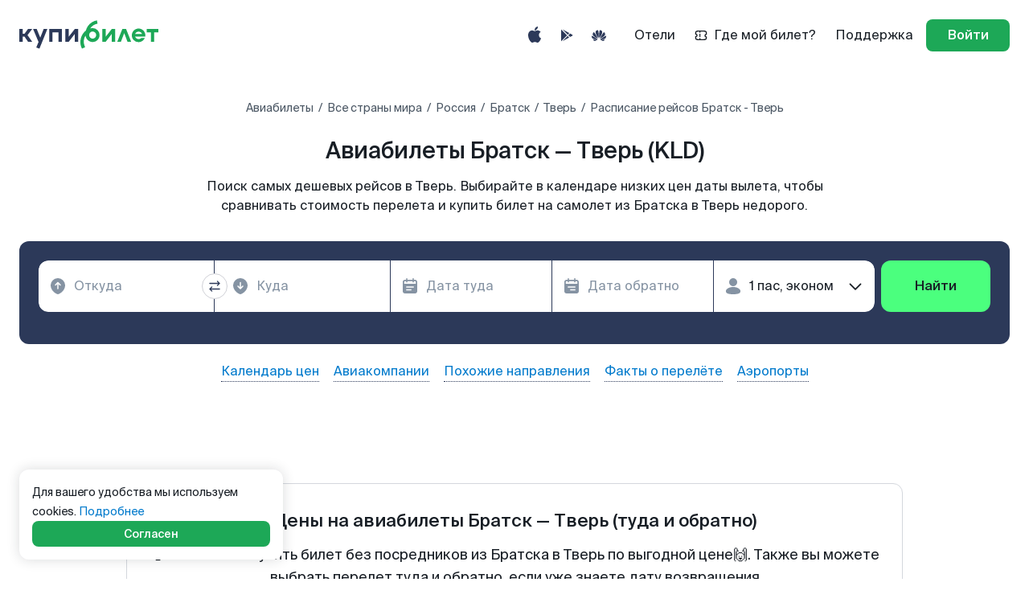

--- FILE ---
content_type: application/javascript
request_url: https://www.kupibilet.ru/cdn/sentry-internal.16631169e5efa2c00b7a.js
body_size: 48110
content:
try{let e="undefined"!=typeof window?window:"undefined"!=typeof global?global:"undefined"!=typeof globalThis?globalThis:"undefined"!=typeof self?self:{},t=(new e.Error).stack;t&&(e._sentryDebugIds=e._sentryDebugIds||{},e._sentryDebugIds[t]="a635a46b-5c25-445a-bca9-9d465dfb7c0b",e._sentryDebugIdIdentifier="sentry-dbid-a635a46b-5c25-445a-bca9-9d465dfb7c0b")}catch(e){}("undefined"!=typeof window?window:"undefined"!=typeof global?global:"undefined"!=typeof globalThis?globalThis:"undefined"!=typeof self?self:{}).SENTRY_RELEASE={id:"59172eb218ca09fefe41ac104416509b5a86329b"},(self.__LOADABLE_LOADED_CHUNKS__=self.__LOADABLE_LOADED_CHUNKS__||[]).push([[7720],{7184:(e,t,n)=>{n.d(t,{xU:()=>Be,Om:()=>Ae,al:()=>Pe,f7:()=>Ce,_j:()=>Q,UK:()=>$e,_6:()=>ze,b7:()=>me,SI:()=>Ve,dn:()=>je,L2:()=>We,D1:()=>Je,cK:()=>Ie,NR:()=>Ze,sn:()=>we,Jk:()=>ke,Fv:()=>Se,z$:()=>ve});var r=n(23059);const o="undefined"==typeof __SENTRY_DEBUG__||__SENTRY_DEBUG__,a=r.n2o,i=(e,t,n,r)=>{let o,a;return i=>{t.value>=0&&(i||r)&&(a=t.value-(o??0),(a||void 0===o)&&(o=t.value,t.delta=a,t.rating=((e,t)=>e>t[1]?"poor":e>t[0]?"needs-improvement":"good")(t.value,n),e(t)))}},s=function(){let e=!(arguments.length>0&&void 0!==arguments[0])||arguments[0];const t=a.performance?.getEntriesByType?.("navigation")[0];if(!e||t&&t.responseStart>0&&t.responseStart<performance.now())return t},l=()=>{const e=s();return e?.activationStart??0},c=function(e){let t=arguments.length>1&&void 0!==arguments[1]?arguments[1]:-1;const n=s();let r="navigate";return n&&(a.document?.prerendering||l()>0?r="prerender":a.document?.wasDiscarded?r="restore":n.type&&(r=n.type.replace(/_/g,"-"))),{name:e,value:t,rating:"good",delta:0,entries:[],id:`v5-${Date.now()}-${Math.floor(8999999999999*Math.random())+1e12}`,navigationType:r}},u=new WeakMap;function d(e,t){return u.get(e)||u.set(e,new t),u.get(e)}class p{constructor(){p.prototype.__init.call(this),p.prototype.__init2.call(this)}__init(){this._sessionValue=0}__init2(){this._sessionEntries=[]}_processEntry(e){if(e.hadRecentInput)return;const t=this._sessionEntries[0],n=this._sessionEntries[this._sessionEntries.length-1];this._sessionValue&&t&&n&&e.startTime-n.startTime<1e3&&e.startTime-t.startTime<5e3?(this._sessionValue+=e.value,this._sessionEntries.push(e)):(this._sessionValue=e.value,this._sessionEntries=[e]),this._onAfterProcessingUnexpectedShift?.(e)}}const h=function(e,t){let n=arguments.length>2&&void 0!==arguments[2]?arguments[2]:{};try{if(PerformanceObserver.supportedEntryTypes.includes(e)){const r=new PerformanceObserver((e=>{Promise.resolve().then((()=>{t(e.getEntries())}))}));return r.observe({type:e,buffered:!0,...n}),r}}catch{}},m=e=>{let t=!1;return()=>{t||(e(),t=!0)}};let f=-1;const g=e=>{"hidden"===a.document.visibilityState&&f>-1&&(f="visibilitychange"===e.type?e.timeStamp:0,_())},_=()=>{removeEventListener("visibilitychange",g,!0),removeEventListener("prerenderingchange",g,!0)},y=()=>{if(a.document&&f<0){const e=l(),t=a.document.prerendering?void 0:globalThis.performance.getEntriesByType("visibility-state").filter((t=>"hidden"===t.name&&t.startTime>e))[0]?.startTime;f=t??("hidden"!==a.document?.visibilityState||a.document?.prerendering?1/0:0),addEventListener("visibilitychange",g,!0),addEventListener("prerenderingchange",g,!0)}return{get firstHiddenTime(){return f}}},b=e=>{a.document?.prerendering?addEventListener("prerenderingchange",(()=>e()),!0):e()},v=[1800,3e3],S=[.1,.25],k=function(e){let t=arguments.length>1&&void 0!==arguments[1]?arguments[1]:{};!function(e){let t=arguments.length>1&&void 0!==arguments[1]?arguments[1]:{};b((()=>{const n=y(),r=c("FCP");let o;const a=h("paint",(e=>{for(const t of e)"first-contentful-paint"===t.name&&(a.disconnect(),t.startTime<n.firstHiddenTime&&(r.value=Math.max(t.startTime-l(),0),r.entries.push(t),o(!0)))}));a&&(o=i(e,r,v,t.reportAllChanges))}))}(m((()=>{const n=c("CLS",0);let r;const o=d(t,p),s=e=>{for(const t of e)o._processEntry(t);o._sessionValue>n.value&&(n.value=o._sessionValue,n.entries=o._sessionEntries,r())},l=h("layout-shift",s);l&&(r=i(e,n,S,t.reportAllChanges),a.document?.addEventListener("visibilitychange",(()=>{"hidden"===a.document?.visibilityState&&(s(l.takeRecords()),r(!0))})),a?.setTimeout?.(r))})))},w=e=>{const t=t=>{"pagehide"!==t.type&&"hidden"!==a.document?.visibilityState||e(t)};a.document&&(addEventListener("visibilitychange",t,!0),addEventListener("pagehide",t,!0))},C=[100,300],x=function(e){let t=arguments.length>1&&void 0!==arguments[1]?arguments[1]:{};b((()=>{const n=y(),r=c("FID");let o;const a=e=>{e.startTime<n.firstHiddenTime&&(r.value=e.processingStart-e.startTime,r.entries.push(e),o(!0))},s=e=>{e.forEach(a)},l=h("first-input",s);o=i(e,r,C,t.reportAllChanges),l&&w(m((()=>{s(l.takeRecords()),l.disconnect()})))}))};let M=0,I=1/0,T=0;const E=e=>{e.forEach((e=>{e.interactionId&&(I=Math.min(I,e.interactionId),T=Math.max(T,e.interactionId),M=T?(T-I)/7+1:0)}))};let L;const R=()=>L?M:performance.interactionCount||0,N=()=>{"interactionCount"in performance||L||(L=h("event",E,{type:"event",buffered:!0,durationThreshold:0}))};let O=0;class A{constructor(){A.prototype.__init.call(this),A.prototype.__init2.call(this)}__init(){this._longestInteractionList=[]}__init2(){this._longestInteractionMap=new Map}_resetInteractions(){O=R(),this._longestInteractionList.length=0,this._longestInteractionMap.clear()}_estimateP98LongestInteraction(){const e=Math.min(this._longestInteractionList.length-1,Math.floor((R()-O)/50));return this._longestInteractionList[e]}_processEntry(e){if(this._onBeforeProcessingEntry?.(e),!e.interactionId&&"first-input"!==e.entryType)return;const t=this._longestInteractionList.at(-1);let n=this._longestInteractionMap.get(e.interactionId);if(n||this._longestInteractionList.length<10||e.duration>t._latency){if(n?e.duration>n._latency?(n.entries=[e],n._latency=e.duration):e.duration===n._latency&&e.startTime===n.entries[0].startTime&&n.entries.push(e):(n={id:e.interactionId,entries:[e],_latency:e.duration},this._longestInteractionMap.set(n.id,n),this._longestInteractionList.push(n)),this._longestInteractionList.sort(((e,t)=>t._latency-e._latency)),this._longestInteractionList.length>10){const e=this._longestInteractionList.splice(10);for(const t of e)this._longestInteractionMap.delete(t.id)}this._onAfterProcessingINPCandidate?.(n)}}}const D=e=>{const t=a.requestIdleCallback||a.setTimeout;"hidden"===a.document?.visibilityState?e():(t(e=m(e)),w(e))},F=[200,500],P=function(e){let t=arguments.length>1&&void 0!==arguments[1]?arguments[1]:{};globalThis.PerformanceEventTiming&&"interactionId"in PerformanceEventTiming.prototype&&b((()=>{N();const n=c("INP");let r;const o=d(t,A),a=e=>{D((()=>{for(const t of e)o._processEntry(t);const t=o._estimateP98LongestInteraction();t&&t._latency!==n.value&&(n.value=t._latency,n.entries=t.entries,r())}))},s=h("event",a,{durationThreshold:t.durationThreshold??40});r=i(e,n,F,t.reportAllChanges),s&&(s.observe({type:"first-input",buffered:!0}),w((()=>{a(s.takeRecords()),r(!0)})))}))};class U{_processEntry(e){this._onBeforeProcessingEntry?.(e)}}const H=[2500,4e3],W=function(e){let t=arguments.length>1&&void 0!==arguments[1]?arguments[1]:{};b((()=>{const n=y(),r=c("LCP");let o;const s=d(t,U),u=e=>{t.reportAllChanges||(e=e.slice(-1));for(const t of e)s._processEntry(t),t.startTime<n.firstHiddenTime&&(r.value=Math.max(t.startTime-l(),0),r.entries=[t],o())},p=h("largest-contentful-paint",u);if(p){o=i(e,r,H,t.reportAllChanges);const n=m((()=>{u(p.takeRecords()),p.disconnect(),o(!0)}));for(const e of["keydown","click","visibilitychange"])a.document&&addEventListener(e,(()=>D(n)),{capture:!0,once:!0})}}))},z=[800,1800],B=e=>{a.document?.prerendering?b((()=>B(e))):"complete"!==a.document?.readyState?addEventListener("load",(()=>B(e)),!0):setTimeout(e)},$=function(e){let t=arguments.length>1&&void 0!==arguments[1]?arguments[1]:{};const n=c("TTFB"),r=i(e,n,z,t.reportAllChanges);B((()=>{const e=s();e&&(n.value=Math.max(e.responseStart-l(),0),n.entries=[e],r(!0))}))},q={},V={};let j,G,X,Z,Y;function K(e){return ie("cls",e,te,j,arguments.length>1&&void 0!==arguments[1]&&arguments[1])}function J(e){return ie("lcp",e,re,X,arguments.length>1&&void 0!==arguments[1]&&arguments[1])}function Q(e,t){return se(e,t),V[e]||(function(e){const t={};"event"===e&&(t.durationThreshold=0),h(e,(t=>{ee(e,{entries:t})}),t)}(e),V[e]=!0),le(e,t)}function ee(e,t){const n=q[e];if(n?.length)for(const a of n)try{a(t)}catch(t){o&&r.kgX.error(`Error while triggering instrumentation handler.\nType: ${e}\nName: ${(0,r.$Pc)(a)}\nError:`,t)}}function te(){return k((e=>{ee("cls",{metric:e}),j=e}),{reportAllChanges:!0})}function ne(){return x((e=>{ee("fid",{metric:e}),G=e}))}function re(){return W((e=>{ee("lcp",{metric:e}),X=e}),{reportAllChanges:!0})}function oe(){return $((e=>{ee("ttfb",{metric:e}),Z=e}))}function ae(){return P((e=>{ee("inp",{metric:e}),Y=e}))}function ie(e,t,n,r){let o,a=arguments.length>4&&void 0!==arguments[4]&&arguments[4];return se(e,t),V[e]||(o=n(),V[e]=!0),r&&t({metric:r}),le(e,t,a?o:void 0)}function se(e,t){q[e]=q[e]||[],q[e].push(t)}function le(e,t,n){return()=>{n&&n();const r=q[e];if(!r)return;const o=r.indexOf(t);-1!==o&&r.splice(o,1)}}function ce(e){return"number"==typeof e&&isFinite(e)}function ue(e,t,n,o){let{...a}=o;const i=(0,r.XUS)(e).start_timestamp;return i&&i>t&&"function"==typeof e.updateStartTime&&e.updateStartTime(t),(0,r._dJ)(e,(()=>{const e=(0,r.qpu)({startTime:t,...a});return e&&e.end(n),e}))}function de(e){const t=(0,r.s3S)();if(!t)return;const{name:n,transaction:o,attributes:i,startTime:s}=e,{release:l,environment:c,sendDefaultPii:u}=t.getOptions(),d=t.getIntegrationByName("Replay"),p=d?.getReplayId(),h=(0,r.nZL)(),m=h.getUser(),f=void 0!==m?m.email||m.id||m.ip_address:void 0;let g;try{g=h.getScopeData().contexts.profile.profile_id}catch{}const _={release:l,environment:c,user:f||void 0,profile_id:g||void 0,replay_id:p||void 0,transaction:o,"user_agent.original":a.navigator?.userAgent,"client.address":u?"{{auto}}":void 0,...i};return(0,r.qpu)({name:n,attributes:_,startTime:s,experimental:{standalone:!0}})}function pe(){return a.addEventListener&&a.performance}function he(e){return e/1e3}function me(e){let t="unknown",n="unknown",r="";for(const o of e){if("/"===o){[t,n]=e.split("/");break}if(!isNaN(Number(o))){t="h"===r?"http":r,n=e.split(r)[1];break}r+=o}return r===e&&(t=r),{name:t,version:n}}const fe=2147483647;let ge,_e,ye=0,be={};function ve(e){let{recordClsStandaloneSpans:t,recordLcpStandaloneSpans:n}=e;const i=pe();if(i&&(0,r.Z1n)()){i.mark&&a.performance.mark("sentry-tracing-init");const e=ie("fid",(e=>{let{metric:t}=e;const n=t.entries[t.entries.length-1];if(!n)return;const o=he((0,r.Z1n)()),a=he(n.startTime);be.fid={value:t.value,unit:"millisecond"},be["mark.fid"]={value:o+a,unit:"second"}}),ne,G),s=n?function(){let e,t,n=0;if(!function(){try{return PerformanceObserver.supportedEntryTypes.includes("largest-contentful-paint")}catch{return!1}}())return;let a=!1;function i(){a||(a=!0,t&&function(e,t,n){o&&r.kgX.log(`Sending LCP span (${e})`);const a=he(((0,r.Z1n)()||0)+(t?.startTime||0)),i=(0,r.nZL)().getScopeData().transactionName,s=t?(0,r.Rtn)(t.element):"Largest contentful paint",l={[r.S3z]:"auto.http.browser.lcp",[r.$JM]:"ui.webvital.lcp",[r.JQt]:0,"sentry.pageload.span_id":n};t&&(l["lcp.element"]=(0,r.Rtn)(t.element),l["lcp.id"]=t.id,l["lcp.url"]=t.url,l["lcp.loadTime"]=t.loadTime,l["lcp.renderTime"]=t.renderTime,l["lcp.size"]=t.size);const c=de({name:s,transaction:i,attributes:l,startTime:a});c&&(c.addEvent("lcp",{[r.E1c]:"millisecond",[r.Wbt]:e}),c.end(a))}(n,e,t),s())}const s=J((t=>{let{metric:r}=t;const o=r.entries[r.entries.length-1];o&&(n=r.value,e=o)}),!0);w((()=>{i()})),setTimeout((()=>{const e=(0,r.s3S)();if(!e)return;const n=e.on("startNavigationSpan",(()=>{i(),n?.()})),o=(0,r.HN1)();if(o){const e=(0,r.Gxz)(o);"pageload"===(0,r.XUS)(e).op&&(t=e.spanContext().spanId)}}),0)}():J((e=>{let{metric:t}=e;const n=t.entries[t.entries.length-1];n&&(be.lcp={value:t.value,unit:"millisecond"},ge=n)}),!0),l=ie("ttfb",(e=>{let{metric:t}=e;t.entries[t.entries.length-1]&&(be.ttfb={value:t.value,unit:"millisecond"})}),oe,Z),c=t?function(){let e,t,n=0;if(!function(){try{return PerformanceObserver.supportedEntryTypes.includes("layout-shift")}catch{return!1}}())return;let a=!1;function i(){a||(a=!0,t&&function(e,t,n){o&&r.kgX.log(`Sending CLS span (${e})`);const a=he(((0,r.Z1n)()||0)+(t?.startTime||0)),i=(0,r.nZL)().getScopeData().transactionName,s=t?(0,r.Rtn)(t.sources[0]?.node):"Layout shift",l={[r.S3z]:"auto.http.browser.cls",[r.$JM]:"ui.webvital.cls",[r.JQt]:t?.duration||0,"sentry.pageload.span_id":n};t?.sources&&t.sources.forEach(((e,t)=>{l[`cls.source.${t+1}`]=(0,r.Rtn)(e.node)}));const c=de({name:s,transaction:i,attributes:l,startTime:a});c&&(c.addEvent("cls",{[r.E1c]:"",[r.Wbt]:e}),c.end(a))}(n,e,t),s())}const s=K((t=>{let{metric:r}=t;const o=r.entries[r.entries.length-1];o&&(n=r.value,e=o)}),!0);w((()=>{i()})),setTimeout((()=>{const e=(0,r.s3S)();if(!e)return;const n=e.on("startNavigationSpan",(()=>{i(),n?.()})),o=(0,r.HN1)();if(o){const e=(0,r.Gxz)(o);"pageload"===(0,r.XUS)(e).op&&(t=e.spanContext().spanId)}}),0)}():K((e=>{let{metric:t}=e;const n=t.entries[t.entries.length-1];n&&(be.cls={value:t.value,unit:""},_e=n)}),!0);return()=>{e(),s?.(),l(),c?.()}}return()=>{}}function Se(){Q("longtask",(e=>{let{entries:t}=e;const n=(0,r.HN1)();if(!n)return;const{op:o,start_timestamp:a}=(0,r.XUS)(n);for(const e of t){const t=he((0,r.Z1n)()+e.startTime),i=he(e.duration);"navigation"===o&&a&&t<a||ue(n,t,t+i,{name:"Main UI thread blocked",op:"ui.long-task",attributes:{[r.S3z]:"auto.ui.browser.metrics"}})}}))}function ke(){new PerformanceObserver((e=>{const t=(0,r.HN1)();if(t)for(const n of e.getEntries()){if(!n.scripts[0])continue;const e=he((0,r.Z1n)()+n.startTime),{start_timestamp:o,op:a}=(0,r.XUS)(t);if("navigation"===a&&o&&e<o)continue;const i=he(n.duration),s={[r.S3z]:"auto.ui.browser.metrics"},l=n.scripts[0],{invoker:c,invokerType:u,sourceURL:d,sourceFunctionName:p,sourceCharPosition:h}=l;s["browser.script.invoker"]=c,s["browser.script.invoker_type"]=u,d&&(s["code.filepath"]=d),p&&(s["code.function"]=p),-1!==h&&(s["browser.script.source_char_position"]=h),ue(t,e,e+i,{name:"Main UI thread blocked",op:"ui.long-animation-frame",attributes:s})}})).observe({type:"long-animation-frame",buffered:!0})}function we(){Q("event",(e=>{let{entries:t}=e;const n=(0,r.HN1)();if(n)for(const e of t)if("click"===e.name){const t=he((0,r.Z1n)()+e.startTime),o=he(e.duration),a={name:(0,r.Rtn)(e.target),op:`ui.interaction.${e.name}`,startTime:t,attributes:{[r.S3z]:"auto.ui.browser.metrics"}},i=(0,r.iYl)(e.target);i&&(a.attributes["ui.component_name"]=i),ue(n,t,t+o,a)}}))}function Ce(e,t){const n=pe(),o=(0,r.Z1n)();if(!n?.getEntries||!o)return;const i=he(o),c=n.getEntries(),{op:u,start_timestamp:d}=(0,r.XUS)(e);if(c.slice(ye).forEach((n=>{const o=he(n.startTime),l=he(Math.max(0,n.duration));if(!("navigation"===u&&d&&i+o<d))switch(n.entryType){case"navigation":!function(e,t,n){["unloadEvent","redirect","domContentLoadedEvent","loadEvent","connect"].forEach((r=>{xe(e,t,r,n)})),xe(e,t,"secureConnection",n,"TLS/SSL"),xe(e,t,"fetch",n,"cache"),xe(e,t,"domainLookup",n,"DNS"),function(e,t,n){const o=n+he(t.requestStart),a=n+he(t.responseEnd),i=n+he(t.responseStart);t.responseEnd&&(ue(e,o,a,{op:"browser.request",name:t.name,attributes:{[r.S3z]:"auto.ui.browser.metrics"}}),ue(e,i,a,{op:"browser.response",name:t.name,attributes:{[r.S3z]:"auto.ui.browser.metrics"}}))}(e,t,n)}(e,n,i);break;case"mark":case"paint":case"measure":{!function(e,t,n,o,a,i){if(["mark","measure"].includes(t.entryType)&&(0,r.U0E)(t.name,i))return;const l=s(!1),c=he(l?l.requestStart:0),u=a+Math.max(n,c),d=a+n,p=d+o,h={[r.S3z]:"auto.resource.browser.metrics"};u!==d&&(h["sentry.browser.measure_happened_before_request"]=!0,h["sentry.browser.measure_start_time"]=u),function(e,t){try{const n=t.detail;if(!n)return;if("object"==typeof n){for(const[t,o]of Object.entries(n))if(o&&(0,r.pt1)(o))e[`sentry.browser.measure.detail.${t}`]=o;else if(void 0!==o)try{e[`sentry.browser.measure.detail.${t}`]=JSON.stringify(o)}catch{}return}if((0,r.pt1)(n))return void(e["sentry.browser.measure.detail"]=n);try{e["sentry.browser.measure.detail"]=JSON.stringify(n)}catch{}}catch{}}(h,t),u<=p&&ue(e,u,p,{name:t.name,op:t.entryType,attributes:h})}(e,n,o,l,i,t.ignorePerformanceApiSpans);const a=y(),c=n.startTime<a.firstHiddenTime;"first-paint"===n.name&&c&&(be.fp={value:n.startTime,unit:"millisecond"}),"first-contentful-paint"===n.name&&c&&(be.fcp={value:n.startTime,unit:"millisecond"});break}case"resource":!function(e,t,n,o,i,s,l){if("xmlhttprequest"===t.initiatorType||"fetch"===t.initiatorType)return;const c=t.initiatorType?`resource.${t.initiatorType}`:"resource.other";if(l?.includes(c))return;const u=(0,r.en2)(n),d={[r.S3z]:"auto.resource.browser.metrics"};Me(d,t,"transferSize","http.response_transfer_size"),Me(d,t,"encodedBodySize","http.response_content_length"),Me(d,t,"decodedBodySize","http.decoded_response_content_length");const p=t.deliveryType;null!=p&&(d["http.response_delivery_type"]=p);const h=t.renderBlockingStatus;h&&(d["resource.render_blocking_status"]=h),u.protocol&&(d["url.scheme"]=u.protocol.split(":").pop()),u.host&&(d["server.address"]=u.host),d["url.same_origin"]=n.includes(a.location.origin);const{name:m,version:f}=me(t.nextHopProtocol);d["network.protocol.name"]=m,d["network.protocol.version"]=f;const g=s+o;ue(e,g,g+i,{name:n.replace(a.location.origin,""),op:c,attributes:d})}(e,n,n.name,o,l,i,t.ignoreResourceSpans)}})),ye=Math.max(c.length-1,0),function(e){const t=a.navigator;if(!t)return;const n=t.connection;n&&(n.effectiveType&&e.setAttribute("effectiveConnectionType",n.effectiveType),n.type&&e.setAttribute("connectionType",n.type),ce(n.rtt)&&(be["connection.rtt"]={value:n.rtt,unit:"millisecond"})),ce(t.deviceMemory)&&e.setAttribute("deviceMemory",`${t.deviceMemory} GB`),ce(t.hardwareConcurrency)&&e.setAttribute("hardwareConcurrency",String(t.hardwareConcurrency))}(e),"pageload"===u){!function(e){const t=s(!1);if(!t)return;const{responseStart:n,requestStart:r}=t;r<=n&&(e["ttfb.requestTime"]={value:n-r,unit:"millisecond"})}(be);const n=be["mark.fid"];n&&be.fid&&(ue(e,n.value,n.value+he(be.fid.value),{name:"first input delay",op:"ui.action",attributes:{[r.S3z]:"auto.ui.browser.metrics"}}),delete be["mark.fid"]),"fcp"in be&&t.recordClsOnPageloadSpan||delete be.cls,t.recordLcpOnPageloadSpan||delete be.lcp,Object.entries(be).forEach((e=>{let[t,n]=e;(0,r.oiq)(t,n.value,n.unit)})),e.setAttribute("performance.timeOrigin",i),e.setAttribute("performance.activationStart",l()),function(e,t){ge&&t.recordLcpOnPageloadSpan&&(ge.element&&e.setAttribute("lcp.element",(0,r.Rtn)(ge.element)),ge.id&&e.setAttribute("lcp.id",ge.id),ge.url&&e.setAttribute("lcp.url",ge.url.trim().slice(0,200)),null!=ge.loadTime&&e.setAttribute("lcp.loadTime",ge.loadTime),null!=ge.renderTime&&e.setAttribute("lcp.renderTime",ge.renderTime),e.setAttribute("lcp.size",ge.size)),_e?.sources&&t.recordClsOnPageloadSpan&&_e.sources.forEach(((t,n)=>e.setAttribute(`cls.source.${n+1}`,(0,r.Rtn)(t.node))))}(e,t)}ge=void 0,_e=void 0,be={}}function xe(e,t,n,o){let a=arguments.length>4&&void 0!==arguments[4]?arguments[4]:n;const i=function(e){return"secureConnection"===e?"connectEnd":"fetch"===e?"domainLookupStart":`${e}End`}(n),s=t[i],l=t[`${n}Start`];l&&s&&ue(e,o+he(l),o+he(s),{op:`browser.${a}`,name:t.name,attributes:{[r.S3z]:"auto.ui.browser.metrics",..."redirect"===n&&null!=t.redirectCount?{"http.redirect_count":t.redirectCount}:{}}})}function Me(e,t,n,r){const o=t[n];null!=o&&o<fe&&(e[r]=o)}function Ie(){return pe()&&(0,r.Z1n)()?Q("element",Te):()=>{}}const Te=e=>{let{entries:t}=e;const n=(0,r.HN1)(),o=n?(0,r.Gxz)(n):void 0,a=o?(0,r.XUS)(o).description:(0,r.nZL)().getScopeData().transactionName;t.forEach((e=>{const t=e;if(!t.identifier)return;const n=t.name,o=t.renderTime,i=t.loadTime,[s,l]=i?[he(i),"load-time"]:o?[he(o),"render-time"]:[(0,r.php)(),"entry-emission"],c="image-paint"===n?he(Math.max(0,(o??0)-(i??0))):0,u={[r.S3z]:"auto.ui.browser.elementtiming",[r.$JM]:"ui.elementtiming",[r.ZjC]:"component","sentry.span_start_time_source":l,"sentry.transaction_name":a,"element.id":t.id,"element.type":t.element?.tagName?.toLowerCase()||"unknown","element.size":t.naturalWidth&&t.naturalHeight?`${t.naturalWidth}x${t.naturalHeight}`:void 0,"element.render_time":o,"element.load_time":i,"element.url":t.url||void 0,"element.identifier":t.identifier,"element.paint_type":n};(0,r.GKO)({name:`element[${t.identifier}]`,attributes:u,startTime:s,onlyIfParent:!0},(e=>{e.end(s+c)}))}))},Ee=1e3;let Le,Re,Ne,Oe;function Ae(e){(0,r.Hju)("dom",e),(0,r.D2x)("dom",De)}function De(){if(!a.document)return;const e=r.rK$.bind(null,"dom"),t=Fe(e,!0);a.document.addEventListener("click",t,!1),a.document.addEventListener("keypress",t,!1),["EventTarget","Node"].forEach((t=>{const n=a,o=n[t]?.prototype;o?.hasOwnProperty?.("addEventListener")&&((0,r.hlL)(o,"addEventListener",(function(t){return function(n,r,o){if("click"===n||"keypress"==n)try{const r=this.__sentry_instrumentation_handlers__=this.__sentry_instrumentation_handlers__||{},a=r[n]=r[n]||{refCount:0};if(!a.handler){const r=Fe(e);a.handler=r,t.call(this,n,r,o)}a.refCount++}catch(e){}return t.call(this,n,r,o)}})),(0,r.hlL)(o,"removeEventListener",(function(e){return function(t,n,r){if("click"===t||"keypress"==t)try{const n=this.__sentry_instrumentation_handlers__||{},o=n[t];o&&(o.refCount--,o.refCount<=0&&(e.call(this,t,o.handler,r),o.handler=void 0,delete n[t]),0===Object.keys(n).length&&delete this.__sentry_instrumentation_handlers__)}catch(e){}return e.call(this,t,n,r)}})))}))}function Fe(e){let t=arguments.length>1&&void 0!==arguments[1]&&arguments[1];return n=>{if(!n||n._sentryCaptured)return;const o=function(e){try{return e.target}catch(e){return null}}(n);if(function(e,t){return"keypress"===e&&(!t?.tagName||"INPUT"!==t.tagName&&"TEXTAREA"!==t.tagName&&!t.isContentEditable)}(n.type,o))return;(0,r.xp4)(n,"_sentryCaptured",!0),o&&!o._sentryId&&(0,r.xp4)(o,"_sentryId",(0,r.DMy)());const i="keypress"===n.type?"input":n.type;(function(e){if(e.type!==Re)return!1;try{if(!e.target||e.target._sentryId!==Ne)return!1}catch(e){}return!0})(n)||(e({event:n,name:i,global:t}),Re=n.type,Ne=o?o._sentryId:void 0),clearTimeout(Le),Le=a.setTimeout((()=>{Ne=void 0,Re=void 0}),Ee)}}function Pe(e){const t="history";(0,r.Hju)(t,e),(0,r.D2x)(t,Ue)}function Ue(){function e(e){return function(){for(var t=arguments.length,n=new Array(t),o=0;o<t;o++)n[o]=arguments[o];const i=n.length>2?n[2]:void 0;if(i){const t=Oe,o=function(e){try{return new URL(e,a.location.origin).toString()}catch{return e}}(String(i));if(Oe=o,t===o)return e.apply(this,n);const s={from:t,to:o};(0,r.rK$)("history",s)}return e.apply(this,n)}}a.addEventListener("popstate",(()=>{const e=a.location.href,t=Oe;if(Oe=e,t===e)return;const n={from:t,to:e};(0,r.rK$)("history",n)})),(0,r.Bfe)()&&((0,r.hlL)(a.history,"pushState",e),(0,r.hlL)(a.history,"replaceState",e))}const He={};function We(e){const t=He[e];if(t)return t;let n=a[e];if((0,r.QCz)(n))return He[e]=n.bind(a);const i=a.document;if(i&&"function"==typeof i.createElement)try{const t=i.createElement("iframe");t.hidden=!0,i.head.appendChild(t);const r=t.contentWindow;r?.[e]&&(n=r[e]),i.head.removeChild(t)}catch(t){o&&r.kgX.warn(`Could not create sandbox iframe for ${e} check, bailing to window.${e}: `,t)}return n?He[e]=n.bind(a):n}function ze(e){He[e]=void 0}const Be="__sentry_xhr_v3__";function $e(e){(0,r.Hju)("xhr",e),(0,r.D2x)("xhr",qe)}function qe(){if(!a.XMLHttpRequest)return;const e=XMLHttpRequest.prototype;e.open=new Proxy(e.open,{apply(e,t,n){const o=new Error,a=1e3*(0,r.php)(),i=(0,r.HD0)(n[0])?n[0].toUpperCase():void 0,s=function(e){if((0,r.HD0)(e))return e;try{return e.toString()}catch{}}(n[1]);if(!i||!s)return e.apply(t,n);t[Be]={method:i,url:s,request_headers:{}},"POST"===i&&s.match(/sentry_key/)&&(t.__sentry_own_request__=!0);const l=()=>{const e=t[Be];if(e&&4===t.readyState){try{e.status_code=t.status}catch(e){}const n={endTimestamp:1e3*(0,r.php)(),startTimestamp:a,xhr:t,virtualError:o};(0,r.rK$)("xhr",n)}};return"onreadystatechange"in t&&"function"==typeof t.onreadystatechange?t.onreadystatechange=new Proxy(t.onreadystatechange,{apply:(e,t,n)=>(l(),e.apply(t,n))}):t.addEventListener("readystatechange",l),t.setRequestHeader=new Proxy(t.setRequestHeader,{apply(e,t,n){const[o,a]=n,i=t[Be];return i&&(0,r.HD0)(o)&&(0,r.HD0)(a)&&(i.request_headers[o.toLowerCase()]=a),e.apply(t,n)}}),e.apply(t,n)}}),e.send=new Proxy(e.send,{apply(e,t,n){const o=t[Be];if(!o)return e.apply(t,n);void 0!==n[0]&&(o.body=n[0]);const a={startTimestamp:1e3*(0,r.php)(),xhr:t};return(0,r.rK$)("xhr",a),e.apply(t,n)}})}function Ve(e){let t=arguments.length>1&&void 0!==arguments[1]?arguments[1]:r.kgX;try{if("string"==typeof e)return[e];if(e instanceof URLSearchParams)return[e.toString()];if(e instanceof FormData)return[(n=e,new URLSearchParams(n).toString())];if(!e)return[void 0]}catch(n){return o&&t.error(n,"Failed to serialize body",e),[void 0,"BODY_PARSE_ERROR"]}var n;return o&&t.info("Skipping network body because of body type",e),[void 0,"UNPARSEABLE_BODY_TYPE"]}function je(){let e=arguments.length>0&&void 0!==arguments[0]?arguments[0]:[];if(2===e.length&&"object"==typeof e[1])return e[1].body}const Ge=[],Xe=new Map;function Ze(){if(pe()&&(0,r.Z1n)()){const e=ie("inp",Ke,ae,Y);return()=>{e()}}return()=>{}}const Ye={click:"click",pointerdown:"click",pointerup:"click",mousedown:"click",mouseup:"click",touchstart:"click",touchend:"click",mouseover:"hover",mouseout:"hover",mouseenter:"hover",mouseleave:"hover",pointerover:"hover",pointerout:"hover",pointerenter:"hover",pointerleave:"hover",dragstart:"drag",dragend:"drag",drag:"drag",dragenter:"drag",dragleave:"drag",dragover:"drag",drop:"drag",keydown:"press",keyup:"press",keypress:"press",input:"press"},Ke=e=>{let{metric:t}=e;if(null==t.value)return;const n=he(t.value);if(n>60)return;const o=t.entries.find((e=>e.duration===t.value&&Ye[e.name]));if(!o)return;const{interactionId:a}=o,i=Ye[o.name],s=he((0,r.Z1n)()+o.startTime),l=(0,r.HN1)(),c=l?(0,r.Gxz)(l):void 0,u=(null!=a?Xe.get(a):void 0)||c,d=u?(0,r.XUS)(u).description:(0,r.nZL)().getScopeData().transactionName,p=de({name:(0,r.Rtn)(o.target),transaction:d,attributes:{[r.S3z]:"auto.http.browser.inp",[r.$JM]:`ui.interaction.${i}`,[r.JQt]:o.duration},startTime:s});p&&(p.addEvent("inp",{[r.E1c]:"millisecond",[r.Wbt]:t.value}),p.end(s+n))};function Je(){const e=e=>{let{entries:t}=e;const n=(0,r.HN1)(),o=n&&(0,r.Gxz)(n);t.forEach((e=>{if(!function(e){return"duration"in e}(e)||!o)return;const t=e.interactionId;if(null!=t&&!Xe.has(t)){if(Ge.length>10){const e=Ge.shift();Xe.delete(e)}Ge.push(t),Xe.set(t,o)}}))};Q("event",e),Q("first-input",e)}},19266:(e,t,n)=>{n.d(t,{U0:()=>ot,gS:()=>Je,rp:()=>R});var r=n(23059);const o=r.n2o,a=o.document,i=o.navigator,s="Report a Bug",l="Cancel",c="Send Bug Report",u="Confirm",d="Report a Bug",p="your.email@example.org",h="Email",m="What's the bug? What did you expect?",f="Description",g="Your Name",_="Name",y="Thank you for your report!",b="(required)",v="Add a screenshot",S="Remove screenshot",k="widget",w=function(e){let t=arguments.length>1&&void 0!==arguments[1]?arguments[1]:{includeReplay:!0};if(!e.message)throw new Error("Unable to submit feedback with empty message");const n=(0,r.s3S)();if(!n)throw new Error("No client setup, cannot send feedback.");e.tags&&Object.keys(e.tags).length&&(0,r.nZL)().setTags(e.tags);const o=(0,r.N$K)({source:"api",url:(0,r.l4O)(),...e},t);return new Promise(((e,t)=>{const r=setTimeout((()=>t("Unable to determine if Feedback was correctly sent.")),5e3),a=n.on("afterSendEvent",((n,i)=>{if(n.event_id===o)return clearTimeout(r),a(),i&&"number"==typeof i.statusCode&&i.statusCode>=200&&i.statusCode<300?e(o):i&&"number"==typeof i.statusCode&&0===i.statusCode?t("Unable to send Feedback. This is because of network issues, or because you are using an ad-blocker."):i&&"number"==typeof i.statusCode&&403===i.statusCode?t("Unable to send Feedback. This could be because this domain is not in your list of allowed domains."):t("Unable to send Feedback. This could be because of network issues, or because you are using an ad-blocker")}))}))},C="undefined"==typeof __SENTRY_DEBUG__||__SENTRY_DEBUG__;function x(e,t){return{...e,...t,tags:{...e.tags,...t.tags},onFormOpen:()=>{t.onFormOpen?.(),e.onFormOpen?.()},onFormClose:()=>{t.onFormClose?.(),e.onFormClose?.()},onSubmitSuccess:n=>{t.onSubmitSuccess?.(n),e.onSubmitSuccess?.(n)},onSubmitError:n=>{t.onSubmitError?.(n),e.onSubmitError?.(n)},onFormSubmitted:()=>{t.onFormSubmitted?.(),e.onFormSubmitted?.()},themeDark:{...e.themeDark,...t.themeDark},themeLight:{...e.themeLight,...t.themeLight}}}function M(e,t){return Object.entries(t).forEach((t=>{let[n,r]=t;e.setAttributeNS(null,n,r)})),e}const I="rgba(88, 74, 192, 1)",T={foreground:"#2b2233",background:"#ffffff",accentForeground:"white",accentBackground:I,successColor:"#268d75",errorColor:"#df3338",border:"1.5px solid rgba(41, 35, 47, 0.13)",boxShadow:"0px 4px 24px 0px rgba(43, 34, 51, 0.12)",outline:"1px auto var(--accent-background)",interactiveFilter:"brightness(95%)"},E={foreground:"#ebe6ef",background:"#29232f",accentForeground:"white",accentBackground:I,successColor:"#2da98c",errorColor:"#f55459",border:"1.5px solid rgba(235, 230, 239, 0.15)",boxShadow:"0px 4px 24px 0px rgba(43, 34, 51, 0.12)",outline:"1px auto var(--accent-background)",interactiveFilter:"brightness(150%)"};function L(e){return`\n  --foreground: ${e.foreground};\n  --background: ${e.background};\n  --accent-foreground: ${e.accentForeground};\n  --accent-background: ${e.accentBackground};\n  --success-color: ${e.successColor};\n  --error-color: ${e.errorColor};\n  --border: ${e.border};\n  --box-shadow: ${e.boxShadow};\n  --outline: ${e.outline};\n  --interactive-filter: ${e.interactiveFilter};\n  `}const R=e=>{let{lazyLoadIntegration:t,getModalIntegration:n,getScreenshotIntegration:k}=e;return function(){let{id:e="sentry-feedback",autoInject:I=!0,showBranding:R=!0,isEmailRequired:N=!1,isNameRequired:O=!1,showEmail:A=!0,showName:D=!0,enableScreenshot:F=!0,useSentryUser:P={email:"email",name:"username"},tags:U,styleNonce:H,scriptNonce:W,colorScheme:z="system",themeLight:B={},themeDark:$={},addScreenshotButtonLabel:q=v,cancelButtonLabel:V=l,confirmButtonLabel:j=u,emailLabel:G=h,emailPlaceholder:X=p,formTitle:Z=d,isRequiredLabel:Y=b,messageLabel:K=f,messagePlaceholder:J=m,nameLabel:Q=_,namePlaceholder:ee=g,removeScreenshotButtonLabel:te=S,submitButtonLabel:ne=c,successMessageText:re=y,triggerLabel:oe=s,triggerAriaLabel:ae="",onFormOpen:ie,onFormClose:se,onSubmitSuccess:le,onSubmitError:ce,onFormSubmitted:ue}=arguments.length>0&&void 0!==arguments[0]?arguments[0]:{};const de={id:e,autoInject:I,showBranding:R,isEmailRequired:N,isNameRequired:O,showEmail:A,showName:D,enableScreenshot:F,useSentryUser:P,tags:U,styleNonce:H,scriptNonce:W,colorScheme:z,themeDark:$,themeLight:B,triggerLabel:oe,triggerAriaLabel:ae,cancelButtonLabel:V,submitButtonLabel:ne,confirmButtonLabel:j,formTitle:Z,emailLabel:G,emailPlaceholder:X,messageLabel:K,messagePlaceholder:J,nameLabel:Q,namePlaceholder:ee,successMessageText:re,isRequiredLabel:Y,addScreenshotButtonLabel:q,removeScreenshotButtonLabel:te,onFormClose:se,onFormOpen:ie,onSubmitError:ce,onSubmitSuccess:le,onFormSubmitted:ue};let pe=null,he=[];const me=e=>{if(!pe){const t=a.createElement("div");t.id=String(e.id),a.body.appendChild(t),pe=t.attachShadow({mode:"open"}),pe.appendChild(function(e){let{colorScheme:t,themeDark:n,themeLight:r,styleNonce:o}=e;const i=a.createElement("style");return i.textContent=`\n:host {\n  --font-family: system-ui, 'Helvetica Neue', Arial, sans-serif;\n  --font-size: 14px;\n  --z-index: 100000;\n\n  --page-margin: 16px;\n  --inset: auto 0 0 auto;\n  --actor-inset: var(--inset);\n\n  font-family: var(--font-family);\n  font-size: var(--font-size);\n\n  ${"system"!==t?"color-scheme: only light;":""}\n\n  ${L("dark"===t?{...E,...n}:{...T,...r})}\n}\n\n${"system"===t?`\n@media (prefers-color-scheme: dark) {\n  :host {\n    ${L({...E,...n})}\n  }\n}`:""}\n}\n`,o&&i.setAttribute("nonce",o),i}(e))}return pe},fe=async e=>{const o=e.enableScreenshot&&!(/Android|webOS|iPhone|iPad|iPod|BlackBerry|IEMobile|Opera Mini/i.test(i.userAgent)||/Macintosh/i.test(i.userAgent)&&i.maxTouchPoints&&i.maxTouchPoints>1||!isSecureContext);let a,s;try{a=(n?n():await t("feedbackModalIntegration",W))(),(0,r.M5N)(a)}catch{throw C&&r.kgX.error("[Feedback] Error when trying to load feedback integrations. Try using `feedbackSyncIntegration` in your `Sentry.init`."),new Error("[Feedback] Missing feedback modal integration!")}try{const e=o?k?k():await t("feedbackScreenshotIntegration",W):void 0;e&&(s=e(),(0,r.M5N)(s))}catch{C&&r.kgX.error("[Feedback] Missing feedback screenshot integration. Proceeding without screenshots.")}const l=a.createDialog({options:{...e,onFormClose:()=>{l?.close(),e.onFormClose?.()},onFormSubmitted:()=>{l?.close(),e.onFormSubmitted?.()}},screenshotIntegration:s,sendFeedback:w,shadow:me(e)});return l},ge=function(e){const t=x(de,arguments.length>1&&void 0!==arguments[1]?arguments[1]:{}),n="string"==typeof e?a.querySelector(e):"function"==typeof e.addEventListener?e:null;if(!n)throw C&&r.kgX.error("[Feedback] Unable to attach to target element"),new Error("Unable to attach to target element");let o=null;const i=async()=>{o||(o=await fe({...t,onFormSubmitted:()=>{o?.removeFromDom(),t.onFormSubmitted?.()}})),o.appendToDom(),o.open()};n.addEventListener("click",i);const s=()=>{he=he.filter((e=>e!==s)),o?.removeFromDom(),o=null,n.removeEventListener("click",i)};return he.push(s),s},_e=function(){const e=x(de,arguments.length>0&&void 0!==arguments[0]?arguments[0]:{}),t=me(e),n=function(e){let{triggerLabel:t,triggerAriaLabel:n,shadow:r,styleNonce:i}=e;const l=a.createElement("button");if(l.type="button",l.className="widget__actor",l.ariaHidden="false",l.ariaLabel=n||t||s,l.appendChild(function(){const e=e=>o.document.createElementNS("http://www.w3.org/2000/svg",e),t=M(e("svg"),{width:"20",height:"20",viewBox:"0 0 20 20",fill:"var(--actor-color, var(--foreground))"}),n=M(e("g"),{clipPath:"url(#clip0_57_80)"}),r=M(e("path"),{"fill-rule":"evenodd","clip-rule":"evenodd",d:"M15.6622 15H12.3997C12.2129 14.9959 12.031 14.9396 11.8747 14.8375L8.04965 12.2H7.49956V19.1C7.4875 19.3348 7.3888 19.5568 7.22256 19.723C7.05632 19.8892 6.83435 19.9879 6.59956 20H2.04956C1.80193 19.9968 1.56535 19.8969 1.39023 19.7218C1.21511 19.5467 1.1153 19.3101 1.11206 19.0625V12.2H0.949652C0.824431 12.2017 0.700142 12.1783 0.584123 12.1311C0.468104 12.084 0.362708 12.014 0.274155 11.9255C0.185602 11.8369 0.115689 11.7315 0.0685419 11.6155C0.0213952 11.4995 -0.00202913 11.3752 -0.00034808 11.25V3.75C-0.00900498 3.62067 0.0092504 3.49095 0.0532651 3.36904C0.0972798 3.24712 0.166097 3.13566 0.255372 3.04168C0.344646 2.94771 0.452437 2.87327 0.571937 2.82307C0.691437 2.77286 0.82005 2.74798 0.949652 2.75H8.04965L11.8747 0.1625C12.031 0.0603649 12.2129 0.00407221 12.3997 0H15.6622C15.9098 0.00323746 16.1464 0.103049 16.3215 0.278167C16.4966 0.453286 16.5964 0.689866 16.5997 0.9375V3.25269C17.3969 3.42959 18.1345 3.83026 18.7211 4.41679C19.5322 5.22788 19.9878 6.32796 19.9878 7.47502C19.9878 8.62209 19.5322 9.72217 18.7211 10.5333C18.1345 11.1198 17.3969 11.5205 16.5997 11.6974V14.0125C16.6047 14.1393 16.5842 14.2659 16.5395 14.3847C16.4948 14.5035 16.4268 14.6121 16.3394 14.7042C16.252 14.7962 16.147 14.8698 16.0307 14.9206C15.9144 14.9714 15.7891 14.9984 15.6622 15ZM1.89695 10.325H1.88715V4.625H8.33715C8.52423 4.62301 8.70666 4.56654 8.86215 4.4625L12.6872 1.875H14.7247V13.125H12.6872L8.86215 10.4875C8.70666 10.3835 8.52423 10.327 8.33715 10.325H2.20217C2.15205 10.3167 2.10102 10.3125 2.04956 10.3125C1.9981 10.3125 1.94708 10.3167 1.89695 10.325ZM2.98706 12.2V18.1625H5.66206V12.2H2.98706ZM16.5997 9.93612V5.01393C16.6536 5.02355 16.7072 5.03495 16.7605 5.04814C17.1202 5.13709 17.4556 5.30487 17.7425 5.53934C18.0293 5.77381 18.2605 6.06912 18.4192 6.40389C18.578 6.73866 18.6603 7.10452 18.6603 7.47502C18.6603 7.84552 18.578 8.21139 18.4192 8.54616C18.2605 8.88093 18.0293 9.17624 17.7425 9.41071C17.4556 9.64518 17.1202 9.81296 16.7605 9.90191C16.7072 9.91509 16.6536 9.9265 16.5997 9.93612Z"});t.appendChild(n).appendChild(r);const a=e("defs"),i=M(e("clipPath"),{id:"clip0_57_80"}),s=M(e("rect"),{width:"20",height:"20",fill:"white"});return i.appendChild(s),a.appendChild(i),t.appendChild(a).appendChild(i).appendChild(s),t}()),t){const e=a.createElement("span");e.appendChild(a.createTextNode(t)),l.appendChild(e)}const c=function(e){const t=a.createElement("style");return t.textContent='\n.widget__actor {\n  position: fixed;\n  z-index: var(--z-index);\n  margin: var(--page-margin);\n  inset: var(--actor-inset);\n\n  display: flex;\n  align-items: center;\n  gap: 8px;\n  padding: 16px;\n\n  font-family: inherit;\n  font-size: var(--font-size);\n  font-weight: 600;\n  line-height: 1.14em;\n  text-decoration: none;\n\n  background: var(--actor-background, var(--background));\n  border-radius: var(--actor-border-radius, 1.7em/50%);\n  border: var(--actor-border, var(--border));\n  box-shadow: var(--actor-box-shadow, var(--box-shadow));\n  color: var(--actor-color, var(--foreground));\n  fill: var(--actor-color, var(--foreground));\n  cursor: pointer;\n  opacity: 1;\n  transition: transform 0.2s ease-in-out;\n  transform: translate(0, 0) scale(1);\n}\n.widget__actor[aria-hidden="true"] {\n  opacity: 0;\n  pointer-events: none;\n  visibility: hidden;\n  transform: translate(0, 16px) scale(0.98);\n}\n\n.widget__actor:hover {\n  background: var(--actor-hover-background, var(--background));\n  filter: var(--interactive-filter);\n}\n\n.widget__actor svg {\n  width: 1.14em;\n  height: 1.14em;\n}\n\n@media (max-width: 600px) {\n  .widget__actor span {\n    display: none;\n  }\n}\n',e&&t.setAttribute("nonce",e),t}(i);return{el:l,appendToDom(){r.appendChild(c),r.appendChild(l)},removeFromDom(){l.remove(),c.remove()},show(){l.ariaHidden="false"},hide(){l.ariaHidden="true"}}}({triggerLabel:e.triggerLabel,triggerAriaLabel:e.triggerAriaLabel,shadow:t,styleNonce:H});return ge(n.el,{...e,onFormOpen(){n.hide()},onFormClose(){n.show()},onFormSubmitted(){n.show()}}),n};return{name:"Feedback",setupOnce(){(0,r.jUY)()&&de.autoInject&&("loading"===a.readyState?a.addEventListener("DOMContentLoaded",(()=>_e().appendToDom())):_e().appendToDom())},attachTo:ge,createWidget(){const e=_e(x(de,arguments.length>0&&void 0!==arguments[0]?arguments[0]:{}));return e.appendToDom(),e},async createForm(){return fe(x(de,arguments.length>0&&void 0!==arguments[0]?arguments[0]:{}))},remove(){pe&&(pe.parentElement?.remove(),pe=null),he.forEach((e=>e())),he=[]}}}};var N,O,A,D,F,P,U,H={},W=[],z=/acit|ex(?:s|g|n|p|$)|rph|grid|ows|mnc|ntw|ine[ch]|zoo|^ord|itera/i,B=Array.isArray;function $(e,t){for(var n in t)e[n]=t[n];return e}function q(e){var t=e.parentNode;t&&t.removeChild(e)}function V(e,t,n){var r,o,a,i={};for(a in t)"key"==a?r=t[a]:"ref"==a?o=t[a]:i[a]=t[a];if(arguments.length>2&&(i.children=arguments.length>3?N.call(arguments,2):n),"function"==typeof e&&null!=e.defaultProps)for(a in e.defaultProps)void 0===i[a]&&(i[a]=e.defaultProps[a]);return j(e,i,r,o,null)}function j(e,t,n,r,o){var a={type:e,props:t,key:n,ref:r,__k:null,__:null,__b:0,__e:null,__d:void 0,__c:null,constructor:void 0,__v:null==o?++A:o,__i:-1,__u:0};return null==o&&null!=O.vnode&&O.vnode(a),a}function G(e){return e.children}function X(e,t){this.props=e,this.context=t}function Z(e,t){if(null==t)return e.__?Z(e.__,e.__i+1):null;for(var n;t<e.__k.length;t++)if(null!=(n=e.__k[t])&&null!=n.__e)return n.__e;return"function"==typeof e.type?Z(e):null}function Y(e,t,n){var r,o=e.__v,a=o.__e,i=e.__P;if(i)return(r=$({},o)).__v=o.__v+1,O.vnode&&O.vnode(r),se(i,r,o,e.__n,void 0!==i.ownerSVGElement,32&o.__u?[a]:null,t,null==a?Z(o):a,!!(32&o.__u),n),r.__.__k[r.__i]=r,r.__d=void 0,r.__e!=a&&K(r),r}function K(e){var t,n;if(null!=(e=e.__)&&null!=e.__c){for(e.__e=e.__c.base=null,t=0;t<e.__k.length;t++)if(null!=(n=e.__k[t])&&null!=n.__e){e.__e=e.__c.base=n.__e;break}return K(e)}}function J(e){(!e.__d&&(e.__d=!0)&&D.push(e)&&!Q.__r++||F!==O.debounceRendering)&&((F=O.debounceRendering)||P)(Q)}function Q(){var e,t,n,r=[],o=[];for(D.sort(U);e=D.shift();)e.__d&&(n=D.length,t=Y(e,r,o)||t,0===n||D.length>n?(le(r,t,o),o.length=r.length=0,t=void 0,D.sort(U)):t&&O.__c&&O.__c(t,W));t&&le(r,t,o),Q.__r=0}function ee(e,t,n,r,o,a,i,s,l,c,u){var d,p,h,m,f,g=r&&r.__k||W,_=t.length;for(n.__d=l,function(e,t,n){var r,o,a,i,s,l=t.length,c=n.length,u=c,d=0;for(e.__k=[],r=0;r<l;r++)null!=(o=e.__k[r]=null==(o=t[r])||"boolean"==typeof o||"function"==typeof o?null:"string"==typeof o||"number"==typeof o||"bigint"==typeof o||o.constructor==String?j(null,o,null,null,o):B(o)?j(G,{children:o},null,null,null):void 0===o.constructor&&o.__b>0?j(o.type,o.props,o.key,o.ref?o.ref:null,o.__v):o)?(o.__=e,o.__b=e.__b+1,s=ne(o,n,i=r+d,u),o.__i=s,a=null,-1!==s&&(u--,(a=n[s])&&(a.__u|=131072)),null==a||null===a.__v?(-1==s&&d--,"function"!=typeof o.type&&(o.__u|=65536)):s!==i&&(s===i+1?d++:s>i?u>l-i?d+=s-i:d--:d=s<i&&s==i-1?s-i:0,s!==r+d&&(o.__u|=65536))):(a=n[r])&&null==a.key&&a.__e&&(a.__e==e.__d&&(e.__d=Z(a)),de(a,a,!1),n[r]=null,u--);if(u)for(r=0;r<c;r++)null!=(a=n[r])&&0==(131072&a.__u)&&(a.__e==e.__d&&(e.__d=Z(a)),de(a,a))}(n,t,g),l=n.__d,d=0;d<_;d++)null!=(h=n.__k[d])&&"boolean"!=typeof h&&"function"!=typeof h&&(p=-1===h.__i?H:g[h.__i]||H,h.__i=d,se(e,h,p,o,a,i,s,l,c,u),m=h.__e,h.ref&&p.ref!=h.ref&&(p.ref&&ue(p.ref,null,h),u.push(h.ref,h.__c||m,h)),null==f&&null!=m&&(f=m),65536&h.__u||p.__k===h.__k?l=te(h,l,e):"function"==typeof h.type&&void 0!==h.__d?l=h.__d:m&&(l=m.nextSibling),h.__d=void 0,h.__u&=-196609);n.__d=l,n.__e=f}function te(e,t,n){var r,o;if("function"==typeof e.type){for(r=e.__k,o=0;r&&o<r.length;o++)r[o]&&(r[o].__=e,t=te(r[o],t,n));return t}e.__e!=t&&(n.insertBefore(e.__e,t||null),t=e.__e);do{t=t&&t.nextSibling}while(null!=t&&8===t.nodeType);return t}function ne(e,t,n,r){var o=e.key,a=e.type,i=n-1,s=n+1,l=t[n];if(null===l||l&&o==l.key&&a===l.type)return n;if(r>(null!=l&&0==(131072&l.__u)?1:0))for(;i>=0||s<t.length;){if(i>=0){if((l=t[i])&&0==(131072&l.__u)&&o==l.key&&a===l.type)return i;i--}if(s<t.length){if((l=t[s])&&0==(131072&l.__u)&&o==l.key&&a===l.type)return s;s++}}return-1}function re(e,t,n){"-"===t[0]?e.setProperty(t,null==n?"":n):e[t]=null==n?"":"number"!=typeof n||z.test(t)?n:n+"px"}function oe(e,t,n,r,o){var a;e:if("style"===t)if("string"==typeof n)e.style.cssText=n;else{if("string"==typeof r&&(e.style.cssText=r=""),r)for(t in r)n&&t in n||re(e.style,t,"");if(n)for(t in n)r&&n[t]===r[t]||re(e.style,t,n[t])}else if("o"===t[0]&&"n"===t[1])a=t!==(t=t.replace(/(PointerCapture)$|Capture$/i,"$1")),t=t.toLowerCase()in e?t.toLowerCase().slice(2):t.slice(2),e.l||(e.l={}),e.l[t+a]=n,n?r?n.u=r.u:(n.u=Date.now(),e.addEventListener(t,a?ie:ae,a)):e.removeEventListener(t,a?ie:ae,a);else{if(o)t=t.replace(/xlink(H|:h)/,"h").replace(/sName$/,"s");else if("width"!==t&&"height"!==t&&"href"!==t&&"list"!==t&&"form"!==t&&"tabIndex"!==t&&"download"!==t&&"rowSpan"!==t&&"colSpan"!==t&&"role"!==t&&t in e)try{e[t]=null==n?"":n;break e}catch(e){}"function"==typeof n||(null==n||!1===n&&"-"!==t[4]?e.removeAttribute(t):e.setAttribute(t,n))}}function ae(e){if(this.l){var t=this.l[e.type+!1];if(e.t){if(e.t<=t.u)return}else e.t=Date.now();return t(O.event?O.event(e):e)}}function ie(e){if(this.l)return this.l[e.type+!0](O.event?O.event(e):e)}function se(e,t,n,r,o,a,i,s,l,c){var u,d,p,h,m,f,g,_,y,b,v,S,k,w,C,x=t.type;if(void 0!==t.constructor)return null;128&n.__u&&(l=!!(32&n.__u),a=[s=t.__e=n.__e]),(u=O.__b)&&u(t);e:if("function"==typeof x)try{if(_=t.props,y=(u=x.contextType)&&r[u.__c],b=u?y?y.props.value:u.__:r,n.__c?g=(d=t.__c=n.__c).__=d.__E:("prototype"in x&&x.prototype.render?t.__c=d=new x(_,b):(t.__c=d=new X(_,b),d.constructor=x,d.render=pe),y&&y.sub(d),d.props=_,d.state||(d.state={}),d.context=b,d.__n=r,p=d.__d=!0,d.__h=[],d._sb=[]),null==d.__s&&(d.__s=d.state),null!=x.getDerivedStateFromProps&&(d.__s==d.state&&(d.__s=$({},d.__s)),$(d.__s,x.getDerivedStateFromProps(_,d.__s))),h=d.props,m=d.state,d.__v=t,p)null==x.getDerivedStateFromProps&&null!=d.componentWillMount&&d.componentWillMount(),null!=d.componentDidMount&&d.__h.push(d.componentDidMount);else{if(null==x.getDerivedStateFromProps&&_!==h&&null!=d.componentWillReceiveProps&&d.componentWillReceiveProps(_,b),!d.__e&&(null!=d.shouldComponentUpdate&&!1===d.shouldComponentUpdate(_,d.__s,b)||t.__v===n.__v)){for(t.__v!==n.__v&&(d.props=_,d.state=d.__s,d.__d=!1),t.__e=n.__e,t.__k=n.__k,t.__k.forEach((function(e){e&&(e.__=t)})),v=0;v<d._sb.length;v++)d.__h.push(d._sb[v]);d._sb=[],d.__h.length&&i.push(d);break e}null!=d.componentWillUpdate&&d.componentWillUpdate(_,d.__s,b),null!=d.componentDidUpdate&&d.__h.push((function(){d.componentDidUpdate(h,m,f)}))}if(d.context=b,d.props=_,d.__P=e,d.__e=!1,S=O.__r,k=0,"prototype"in x&&x.prototype.render){for(d.state=d.__s,d.__d=!1,S&&S(t),u=d.render(d.props,d.state,d.context),w=0;w<d._sb.length;w++)d.__h.push(d._sb[w]);d._sb=[]}else do{d.__d=!1,S&&S(t),u=d.render(d.props,d.state,d.context),d.state=d.__s}while(d.__d&&++k<25);d.state=d.__s,null!=d.getChildContext&&(r=$($({},r),d.getChildContext())),p||null==d.getSnapshotBeforeUpdate||(f=d.getSnapshotBeforeUpdate(h,m)),ee(e,B(C=null!=u&&u.type===G&&null==u.key?u.props.children:u)?C:[C],t,n,r,o,a,i,s,l,c),d.base=t.__e,t.__u&=-161,d.__h.length&&i.push(d),g&&(d.__E=d.__=null)}catch(e){t.__v=null,l||null!=a?(t.__e=s,t.__u|=l?160:32,a[a.indexOf(s)]=null):(t.__e=n.__e,t.__k=n.__k),O.__e(e,t,n)}else null==a&&t.__v===n.__v?(t.__k=n.__k,t.__e=n.__e):t.__e=ce(n.__e,t,n,r,o,a,i,l,c);(u=O.diffed)&&u(t)}function le(e,t,n){for(var r=0;r<n.length;r++)ue(n[r],n[++r],n[++r]);O.__c&&O.__c(t,e),e.some((function(t){try{e=t.__h,t.__h=[],e.some((function(e){e.call(t)}))}catch(e){O.__e(e,t.__v)}}))}function ce(e,t,n,r,o,a,i,s,l){var c,u,d,p,h,m,f,g=n.props,_=t.props,y=t.type;if("svg"===y&&(o=!0),null!=a)for(c=0;c<a.length;c++)if((h=a[c])&&"setAttribute"in h==!!y&&(y?h.localName===y:3===h.nodeType)){e=h,a[c]=null;break}if(null==e){if(null===y)return document.createTextNode(_);e=o?document.createElementNS("http://www.w3.org/2000/svg",y):document.createElement(y,_.is&&_),a=null,s=!1}if(null===y)g===_||s&&e.data===_||(e.data=_);else{if(a=a&&N.call(e.childNodes),g=n.props||H,!s&&null!=a)for(g={},c=0;c<e.attributes.length;c++)g[(h=e.attributes[c]).name]=h.value;for(c in g)h=g[c],"children"==c||("dangerouslySetInnerHTML"==c?d=h:"key"===c||c in _||oe(e,c,null,h,o));for(c in _)h=_[c],"children"==c?p=h:"dangerouslySetInnerHTML"==c?u=h:"value"==c?m=h:"checked"==c?f=h:"key"===c||s&&"function"!=typeof h||g[c]===h||oe(e,c,h,g[c],o);if(u)s||d&&(u.__html===d.__html||u.__html===e.innerHTML)||(e.innerHTML=u.__html),t.__k=[];else if(d&&(e.innerHTML=""),ee(e,B(p)?p:[p],t,n,r,o&&"foreignObject"!==y,a,i,a?a[0]:n.__k&&Z(n,0),s,l),null!=a)for(c=a.length;c--;)null!=a[c]&&q(a[c]);s||(c="value",void 0!==m&&(m!==e[c]||"progress"===y&&!m||"option"===y&&m!==g[c])&&oe(e,c,m,g[c],!1),c="checked",void 0!==f&&f!==e[c]&&oe(e,c,f,g[c],!1))}return e}function ue(e,t,n){try{"function"==typeof e?e(t):e.current=t}catch(e){O.__e(e,n)}}function de(e,t,n){var r,o;if(O.unmount&&O.unmount(e),(r=e.ref)&&(r.current&&r.current!==e.__e||ue(r,null,t)),null!=(r=e.__c)){if(r.componentWillUnmount)try{r.componentWillUnmount()}catch(e){O.__e(e,t)}r.base=r.__P=null,e.__c=void 0}if(r=e.__k)for(o=0;o<r.length;o++)r[o]&&de(r[o],t,n||"function"!=typeof e.type);n||null==e.__e||q(e.__e),e.__=e.__e=e.__d=void 0}function pe(e,t,n){return this.constructor(e,n)}N=W.slice,O={__e:function(e,t,n,r){for(var o,a,i;t=t.__;)if((o=t.__c)&&!o.__)try{if((a=o.constructor)&&null!=a.getDerivedStateFromError&&(o.setState(a.getDerivedStateFromError(e)),i=o.__d),null!=o.componentDidCatch&&(o.componentDidCatch(e,r||{}),i=o.__d),i)return o.__E=o}catch(t){e=t}throw e}},A=0,X.prototype.setState=function(e,t){var n;n=null!=this.__s&&this.__s!==this.state?this.__s:this.__s=$({},this.state),"function"==typeof e&&(e=e($({},n),this.props)),e&&$(n,e),null!=e&&this.__v&&(t&&this._sb.push(t),J(this))},X.prototype.forceUpdate=function(e){this.__v&&(this.__e=!0,e&&this.__h.push(e),J(this))},X.prototype.render=G,D=[],P="function"==typeof Promise?Promise.prototype.then.bind(Promise.resolve()):setTimeout,U=function(e,t){return e.__v.__b-t.__v.__b},Q.__r=0;var he,me,fe,ge,_e=0,ye=[],be=[],ve=O,Se=ve.__b,ke=ve.__r,we=ve.diffed,Ce=ve.__c,xe=ve.unmount,Me=ve.__;function Ie(e,t){ve.__h&&ve.__h(me,e,_e||t),_e=0;var n=me.__H||(me.__H={__:[],__h:[]});return e>=n.__.length&&n.__.push({__V:be}),n.__[e]}function Te(e){return _e=1,Ee(He,e)}function Ee(e,t,n){var r=Ie(he++,2);if(r.t=e,!r.__c&&(r.__=[n?n(t):He(void 0,t),function(e){var t=r.__N?r.__N[0]:r.__[0],n=r.t(t,e);t!==n&&(r.__N=[n,r.__[1]],r.__c.setState({}))}],r.__c=me,!me.u)){var o=function(e,t,n){if(!r.__c.__H)return!0;var o=r.__c.__H.__.filter((function(e){return!!e.__c}));if(o.every((function(e){return!e.__N})))return!a||a.call(this,e,t,n);var i=!1;return o.forEach((function(e){if(e.__N){var t=e.__[0];e.__=e.__N,e.__N=void 0,t!==e.__[0]&&(i=!0)}})),!(!i&&r.__c.props===e)&&(!a||a.call(this,e,t,n))};me.u=!0;var a=me.shouldComponentUpdate,i=me.componentWillUpdate;me.componentWillUpdate=function(e,t,n){if(this.__e){var r=a;a=void 0,o(e,t,n),a=r}i&&i.call(this,e,t,n)},me.shouldComponentUpdate=o}return r.__N||r.__}function Le(e,t){var n=Ie(he++,4);!ve.__s&&Ue(n.__H,t)&&(n.__=e,n.i=t,me.__h.push(n))}function Re(e,t){var n=Ie(he++,7);return Ue(n.__H,t)?(n.__V=e(),n.i=t,n.__h=e,n.__V):n.__}function Ne(e,t){return _e=8,Re((function(){return e}),t)}function Oe(){for(var e;e=ye.shift();)if(e.__P&&e.__H)try{e.__H.__h.forEach(Fe),e.__H.__h.forEach(Pe),e.__H.__h=[]}catch(t){e.__H.__h=[],ve.__e(t,e.__v)}}ve.__b=function(e){me=null,Se&&Se(e)},ve.__=function(e,t){t.__k&&t.__k.__m&&(e.__m=t.__k.__m),Me&&Me(e,t)},ve.__r=function(e){ke&&ke(e),he=0;var t=(me=e.__c).__H;t&&(fe===me?(t.__h=[],me.__h=[],t.__.forEach((function(e){e.__N&&(e.__=e.__N),e.__V=be,e.__N=e.i=void 0}))):(t.__h.forEach(Fe),t.__h.forEach(Pe),t.__h=[],he=0)),fe=me},ve.diffed=function(e){we&&we(e);var t=e.__c;t&&t.__H&&(t.__H.__h.length&&(1!==ye.push(t)&&ge===ve.requestAnimationFrame||((ge=ve.requestAnimationFrame)||De)(Oe)),t.__H.__.forEach((function(e){e.i&&(e.__H=e.i),e.__V!==be&&(e.__=e.__V),e.i=void 0,e.__V=be}))),fe=me=null},ve.__c=function(e,t){t.some((function(e){try{e.__h.forEach(Fe),e.__h=e.__h.filter((function(e){return!e.__||Pe(e)}))}catch(n){t.some((function(e){e.__h&&(e.__h=[])})),t=[],ve.__e(n,e.__v)}})),Ce&&Ce(e,t)},ve.unmount=function(e){xe&&xe(e);var t,n=e.__c;n&&n.__H&&(n.__H.__.forEach((function(e){try{Fe(e)}catch(e){t=e}})),n.__H=void 0,t&&ve.__e(t,n.__v))};var Ae="function"==typeof requestAnimationFrame;function De(e){var t,n=function(){clearTimeout(r),Ae&&cancelAnimationFrame(t),setTimeout(e)},r=setTimeout(n,100);Ae&&(t=requestAnimationFrame(n))}function Fe(e){var t=me,n=e.__c;"function"==typeof n&&(e.__c=void 0,n()),me=t}function Pe(e){var t=me;e.__c=e.__(),me=t}function Ue(e,t){return!e||e.length!==t.length||t.some((function(t,n){return t!==e[n]}))}function He(e,t){return"function"==typeof t?t(e):t}const We=Object.defineProperty({__proto__:null,useCallback:Ne,useContext:function(e){var t=me.context[e.__c],n=Ie(he++,9);return n.c=e,t?(null==n.__&&(n.__=!0,t.sub(me)),t.props.value):e.__},useDebugValue:function(e,t){ve.useDebugValue&&ve.useDebugValue(t?t(e):e)},useEffect:function(e,t){var n=Ie(he++,3);!ve.__s&&Ue(n.__H,t)&&(n.__=e,n.i=t,me.__H.__h.push(n))},useErrorBoundary:function(e){var t=Ie(he++,10),n=Te();return t.__=e,me.componentDidCatch||(me.componentDidCatch=function(e,r){t.__&&t.__(e,r),n[1](e)}),[n[0],function(){n[1](void 0)}]},useId:function(){var e=Ie(he++,11);if(!e.__){for(var t=me.__v;null!==t&&!t.__m&&null!==t.__;)t=t.__;var n=t.__m||(t.__m=[0,0]);e.__="P"+n[0]+"-"+n[1]++}return e.__},useImperativeHandle:function(e,t,n){_e=6,Le((function(){return"function"==typeof e?(e(t()),function(){return e(null)}):e?(e.current=t(),function(){return e.current=null}):void 0}),null==n?n:n.concat(e))},useLayoutEffect:Le,useMemo:Re,useReducer:Ee,useRef:function(e){return _e=5,Re((function(){return{current:e}}),[])},useState:Te},Symbol.toStringTag,{value:"Module"}),ze="http://www.w3.org/2000/svg";function Be(){const e=e=>a.createElementNS(ze,e),t=M(e("svg"),{width:"32",height:"30",viewBox:"0 0 72 66",fill:"inherit"}),n=M(e("path"),{transform:"translate(11, 11)",d:"M29,2.26a4.67,4.67,0,0,0-8,0L14.42,13.53A32.21,32.21,0,0,1,32.17,40.19H27.55A27.68,27.68,0,0,0,12.09,17.47L6,28a15.92,15.92,0,0,1,9.23,12.17H4.62A.76.76,0,0,1,4,39.06l2.94-5a10.74,10.74,0,0,0-3.36-1.9l-2.91,5a4.54,4.54,0,0,0,1.69,6.24A4.66,4.66,0,0,0,4.62,44H19.15a19.4,19.4,0,0,0-8-17.31l2.31-4A23.87,23.87,0,0,1,23.76,44H36.07a35.88,35.88,0,0,0-16.41-31.8l4.67-8a.77.77,0,0,1,1.05-.27c.53.29,20.29,34.77,20.66,35.17a.76.76,0,0,1-.68,1.13H40.6q.09,1.91,0,3.81h4.78A4.59,4.59,0,0,0,50,39.43a4.49,4.49,0,0,0-.62-2.28Z"});return t.appendChild(n),t}function $e(e){let{options:t}=e;const n=Re((()=>({__html:Be().outerHTML})),[]);return V("h2",{class:"dialog__header"},V("span",{class:"dialog__title"},t.formTitle),t.showBranding?V("a",{class:"brand-link",target:"_blank",href:"https://sentry.io/welcome/",title:"Powered by Sentry",rel:"noopener noreferrer",dangerouslySetInnerHTML:n}):null)}function qe(e,t){const n=e.get(t);return"string"==typeof n?n.trim():""}function Ve(e){let{options:t,defaultEmail:n,defaultName:o,onFormClose:a,onSubmit:i,onSubmitSuccess:s,onSubmitError:l,showEmail:c,showName:u,screenshotInput:d}=e;const{tags:p,addScreenshotButtonLabel:h,removeScreenshotButtonLabel:m,cancelButtonLabel:f,emailLabel:g,emailPlaceholder:_,isEmailRequired:y,isNameRequired:b,messageLabel:v,messagePlaceholder:S,nameLabel:w,namePlaceholder:x,submitButtonLabel:M,isRequiredLabel:I}=t,[T,E]=Te(!1),[L,R]=Te(null),[N,O]=Te(!1),A=d?.input,[D,F]=Te(null),P=Ne((e=>{F(e),O(!1)}),[]),U=Ne((e=>{const t=function(e,t){const n=[];return t.isNameRequired&&!e.name&&n.push(t.nameLabel),t.isEmailRequired&&!e.email&&n.push(t.emailLabel),e.message||n.push(t.messageLabel),n}(e,{emailLabel:g,isEmailRequired:y,isNameRequired:b,messageLabel:v,nameLabel:w});return t.length>0?R(`Please enter in the following required fields: ${t.join(", ")}`):R(null),0===t.length}),[g,y,b,v,w]),H=Ne((async e=>{E(!0);try{if(e.preventDefault(),!(e.target instanceof HTMLFormElement))return;const t=new FormData(e.target),n=await(d&&N?d.value():void 0),o={name:qe(t,"name"),email:qe(t,"email"),message:qe(t,"message"),attachments:n?[n]:void 0};if(!U(o))return;try{await i({name:o.name,email:o.email,message:o.message,source:k,tags:p},{attachments:o.attachments}),s(o)}catch(e){C&&r.kgX.error(e),R(e),l(e)}}finally{E(!1)}}),[d&&N,s,l]);return V("form",{class:"form",onSubmit:H},A&&N?V(A,{onError:P}):null,V("fieldset",{class:"form__right","data-sentry-feedback":!0,disabled:T},V("div",{class:"form__top"},L?V("div",{class:"form__error-container"},L):null,u?V("label",{for:"name",class:"form__label"},V(je,{label:w,isRequiredLabel:I,isRequired:b}),V("input",{class:"form__input",defaultValue:o,id:"name",name:"name",placeholder:x,required:b,type:"text"})):V("input",{"aria-hidden":!0,value:o,name:"name",type:"hidden"}),c?V("label",{for:"email",class:"form__label"},V(je,{label:g,isRequiredLabel:I,isRequired:y}),V("input",{class:"form__input",defaultValue:n,id:"email",name:"email",placeholder:_,required:y,type:"email"})):V("input",{"aria-hidden":!0,value:n,name:"email",type:"hidden"}),V("label",{for:"message",class:"form__label"},V(je,{label:v,isRequiredLabel:I,isRequired:!0}),V("textarea",{autoFocus:!0,class:"form__input form__input--textarea",id:"message",name:"message",placeholder:S,required:!0,rows:5})),A?V("label",{for:"screenshot",class:"form__label"},V("button",{class:"btn btn--default",disabled:T,type:"button",onClick:()=>{F(null),O((e=>!e))}},N?m:h),D?V("div",{class:"form__error-container"},D.message):null):null),V("div",{class:"btn-group"},V("button",{class:"btn btn--primary",disabled:T,type:"submit"},M),V("button",{class:"btn btn--default",disabled:T,type:"button",onClick:a},f))))}function je(e){let{label:t,isRequired:n,isRequiredLabel:r}=e;return V("span",{class:"form__label__text"},t,n&&V("span",{class:"form__label__text--required"},r))}const Ge=16,Xe=17,Ze="http://www.w3.org/2000/svg";function Ye(){const e=e=>o.document.createElementNS(Ze,e),t=M(e("svg"),{width:`${Ge}`,height:`${Xe}`,viewBox:`0 0 ${Ge} ${Xe}`,fill:"inherit"}),n=M(e("g"),{clipPath:"url(#clip0_57_156)"}),r=M(e("path"),{"fill-rule":"evenodd","clip-rule":"evenodd",d:"M3.55544 15.1518C4.87103 16.0308 6.41775 16.5 8 16.5C10.1217 16.5 12.1566 15.6571 13.6569 14.1569C15.1571 12.6566 16 10.6217 16 8.5C16 6.91775 15.5308 5.37103 14.6518 4.05544C13.7727 2.73985 12.5233 1.71447 11.0615 1.10897C9.59966 0.503466 7.99113 0.34504 6.43928 0.653721C4.88743 0.962403 3.46197 1.72433 2.34315 2.84315C1.22433 3.96197 0.462403 5.38743 0.153721 6.93928C-0.15496 8.49113 0.00346625 10.0997 0.608967 11.5615C1.21447 13.0233 2.23985 14.2727 3.55544 15.1518ZM4.40546 3.1204C5.46945 2.40946 6.72036 2.03 8 2.03C9.71595 2.03 11.3616 2.71166 12.575 3.92502C13.7883 5.13838 14.47 6.78405 14.47 8.5C14.47 9.77965 14.0905 11.0306 13.3796 12.0945C12.6687 13.1585 11.6582 13.9878 10.476 14.4775C9.29373 14.9672 7.99283 15.0953 6.73777 14.8457C5.48271 14.596 4.32987 13.9798 3.42502 13.075C2.52018 12.1701 1.90397 11.0173 1.65432 9.76224C1.40468 8.50718 1.5328 7.20628 2.0225 6.02404C2.5122 4.8418 3.34148 3.83133 4.40546 3.1204Z"}),a=M(e("path"),{d:"M6.68775 12.4297C6.78586 12.4745 6.89218 12.4984 7 12.5C7.11275 12.4955 7.22315 12.4664 7.32337 12.4145C7.4236 12.3627 7.51121 12.2894 7.58 12.2L12 5.63999C12.0848 5.47724 12.1071 5.28902 12.0625 5.11098C12.0178 4.93294 11.9095 4.77744 11.7579 4.67392C11.6064 4.57041 11.4221 4.52608 11.24 4.54931C11.0579 4.57254 10.8907 4.66173 10.77 4.79999L6.88 10.57L5.13 8.56999C5.06508 8.49566 4.98613 8.43488 4.89768 8.39111C4.80922 8.34735 4.713 8.32148 4.61453 8.31498C4.51605 8.30847 4.41727 8.32147 4.32382 8.35322C4.23038 8.38497 4.14413 8.43484 4.07 8.49999C3.92511 8.63217 3.83692 8.81523 3.82387 9.01092C3.81083 9.2066 3.87393 9.39976 4 9.54999L6.43 12.24C6.50187 12.3204 6.58964 12.385 6.68775 12.4297Z"});t.appendChild(n).append(a,r);const i=e("defs"),s=M(e("clipPath"),{id:"clip0_57_156"}),l=M(e("rect"),{width:`${Ge}`,height:`${Ge}`,fill:"white",transform:"translate(0 0.5)"});return s.appendChild(l),i.appendChild(s),t.appendChild(i).appendChild(s).appendChild(l),t}function Ke(e){let{open:t,onFormSubmitted:n,...r}=e;const o=r.options,a=Re((()=>({__html:Ye().outerHTML})),[]),[i,s]=Te(null),l=Ne((()=>{i&&(clearTimeout(i),s(null)),n()}),[i]),c=Ne((e=>{r.onSubmitSuccess(e),s(setTimeout((()=>{n(),s(null)}),5e3))}),[n]);return V(G,null,i?V("div",{class:"success__position",onClick:l},V("div",{class:"success__content"},o.successMessageText,V("span",{class:"success__icon",dangerouslySetInnerHTML:a}))):V("dialog",{class:"dialog",onClick:o.onFormClose,open:t},V("div",{class:"dialog__position"},V("div",{class:"dialog__content",onClick:e=>{e.stopPropagation()}},V($e,{options:o}),V(Ve,{...r,onSubmitSuccess:c})))))}const Je=()=>({name:"FeedbackModal",setupOnce(){},createDialog:e=>{let{options:t,screenshotIntegration:n,sendFeedback:o,shadow:i}=e;const s=i,l=t.useSentryUser,c=function(){const e=(0,r.nZL)().getUser(),t=(0,r.aFn)().getUser(),n=(0,r.lWK)().getUser();return e&&Object.keys(e).length?e:t&&Object.keys(t).length?t:n}(),u=a.createElement("div"),d=function(e){const t=a.createElement("style");return t.textContent="\n:host {\n  --dialog-inset: var(--inset);\n}\n\n\n.dialog {\n  position: fixed;\n  z-index: var(--z-index);\n  margin: 0;\n  inset: 0;\n\n  display: flex;\n  align-items: center;\n  justify-content: center;\n  padding: 0;\n  height: 100vh;\n  width: 100vw;\n\n  color: var(--dialog-color, var(--foreground));\n  fill: var(--dialog-color, var(--foreground));\n  line-height: 1.75em;\n\n  background-color: rgba(0, 0, 0, 0.05);\n  border: none;\n  inset: 0;\n  opacity: 1;\n  transition: opacity 0.2s ease-in-out;\n}\n\n.dialog__position {\n  position: fixed;\n  z-index: var(--z-index);\n  inset: var(--dialog-inset);\n  padding: var(--page-margin);\n  display: flex;\n  max-height: calc(100vh - (2 * var(--page-margin)));\n}\n@media (max-width: 600px) {\n  .dialog__position {\n    inset: var(--page-margin);\n    padding: 0;\n  }\n}\n\n.dialog__position:has(.editor) {\n  inset: var(--page-margin);\n  padding: 0;\n}\n\n.dialog:not([open]) {\n  opacity: 0;\n  pointer-events: none;\n  visibility: hidden;\n}\n.dialog:not([open]) .dialog__content {\n  transform: translate(0, -16px) scale(0.98);\n}\n\n.dialog__content {\n  display: flex;\n  flex-direction: column;\n  gap: 16px;\n  padding: var(--dialog-padding, 24px);\n  max-width: 100%;\n  width: 100%;\n  max-height: 100%;\n  overflow: auto;\n\n  background: var(--dialog-background, var(--background));\n  border-radius: var(--dialog-border-radius, 20px);\n  border: var(--dialog-border, var(--border));\n  box-shadow: var(--dialog-box-shadow, var(--box-shadow));\n  transform: translate(0, 0) scale(1);\n  transition: transform 0.2s ease-in-out;\n}\n\n\n\n.dialog__header {\n  display: flex;\n  gap: 4px;\n  justify-content: space-between;\n  font-weight: var(--dialog-header-weight, 600);\n  margin: 0;\n}\n.dialog__title {\n  align-self: center;\n  width: var(--form-width, 272px);\n}\n\n@media (max-width: 600px) {\n  .dialog__title {\n    width: auto;\n  }\n}\n\n.dialog__position:has(.editor) .dialog__title {\n  width: auto;\n}\n\n\n.brand-link {\n  display: inline-flex;\n}\n.brand-link:focus-visible {\n  outline: var(--outline);\n}\n\n\n.form {\n  display: flex;\n  overflow: auto;\n  flex-direction: row;\n  gap: 16px;\n  flex: 1 0;\n}\n\n.form fieldset {\n  border: none;\n  margin: 0;\n  padding: 0;\n}\n\n.form__right {\n  flex: 0 0 auto;\n  display: flex;\n  overflow: auto;\n  flex-direction: column;\n  justify-content: space-between;\n  gap: 20px;\n  width: var(--form-width, 100%);\n}\n\n.dialog__position:has(.editor) .form__right {\n  width: var(--form-width, 272px);\n}\n\n.form__top {\n  display: flex;\n  flex-direction: column;\n  gap: 8px;\n}\n\n.form__error-container {\n  color: var(--error-color);\n  fill: var(--error-color);\n}\n\n.form__label {\n  display: flex;\n  flex-direction: column;\n  gap: 4px;\n  margin: 0px;\n}\n\n.form__label__text {\n  display: flex;\n  gap: 4px;\n  align-items: center;\n}\n\n.form__label__text--required {\n  font-size: 0.85em;\n}\n\n.form__input {\n  font-family: inherit;\n  line-height: inherit;\n  background: transparent;\n  box-sizing: border-box;\n  border: var(--input-border, var(--border));\n  border-radius: var(--input-border-radius, 6px);\n  color: var(--input-color, inherit);\n  fill: var(--input-color, inherit);\n  font-size: var(--input-font-size, inherit);\n  font-weight: var(--input-font-weight, 500);\n  padding: 6px 12px;\n}\n\n.form__input::placeholder {\n  opacity: 0.65;\n  color: var(--input-placeholder-color, inherit);\n  filter: var(--interactive-filter);\n}\n\n.form__input:focus-visible {\n  outline: var(--input-focus-outline, var(--outline));\n}\n\n.form__input--textarea {\n  font-family: inherit;\n  resize: vertical;\n}\n\n.error {\n  color: var(--error-color);\n  fill: var(--error-color);\n}\n\n\n.btn-group {\n  display: grid;\n  gap: 8px;\n}\n\n.btn {\n  line-height: inherit;\n  border: var(--button-border, var(--border));\n  border-radius: var(--button-border-radius, 6px);\n  cursor: pointer;\n  font-family: inherit;\n  font-size: var(--button-font-size, inherit);\n  font-weight: var(--button-font-weight, 600);\n  padding: var(--button-padding, 6px 16px);\n}\n.btn[disabled] {\n  opacity: 0.6;\n  pointer-events: none;\n}\n\n.btn--primary {\n  color: var(--button-primary-color, var(--accent-foreground));\n  fill: var(--button-primary-color, var(--accent-foreground));\n  background: var(--button-primary-background, var(--accent-background));\n  border: var(--button-primary-border, var(--border));\n  border-radius: var(--button-primary-border-radius, 6px);\n  font-weight: var(--button-primary-font-weight, 500);\n}\n.btn--primary:hover {\n  color: var(--button-primary-hover-color, var(--accent-foreground));\n  fill: var(--button-primary-hover-color, var(--accent-foreground));\n  background: var(--button-primary-hover-background, var(--accent-background));\n  filter: var(--interactive-filter);\n}\n.btn--primary:focus-visible {\n  background: var(--button-primary-hover-background, var(--accent-background));\n  filter: var(--interactive-filter);\n  outline: var(--button-primary-focus-outline, var(--outline));\n}\n\n.btn--default {\n  color: var(--button-color, var(--foreground));\n  fill: var(--button-color, var(--foreground));\n  background: var(--button-background, var(--background));\n  border: var(--button-border, var(--border));\n  border-radius: var(--button-border-radius, 6px);\n  font-weight: var(--button-font-weight, 500);\n}\n.btn--default:hover {\n  color: var(--button-color, var(--foreground));\n  fill: var(--button-color, var(--foreground));\n  background: var(--button-hover-background, var(--background));\n  filter: var(--interactive-filter);\n}\n.btn--default:focus-visible {\n  background: var(--button-hover-background, var(--background));\n  filter: var(--interactive-filter);\n  outline: var(--button-focus-outline, var(--outline));\n}\n\n\n.success__position {\n  position: fixed;\n  inset: var(--dialog-inset);\n  padding: var(--page-margin);\n  z-index: var(--z-index);\n}\n.success__content {\n  background: var(--success-background, var(--background));\n  border: var(--success-border, var(--border));\n  border-radius: var(--success-border-radius, 1.7em/50%);\n  box-shadow: var(--success-box-shadow, var(--box-shadow));\n  font-weight: var(--success-font-weight, 600);\n  color: var(--success-color);\n  fill: var(--success-color);\n  padding: 12px 24px;\n  line-height: 1.75em;\n\n  display: grid;\n  align-items: center;\n  grid-auto-flow: column;\n  gap: 6px;\n  cursor: default;\n}\n\n.success__icon {\n  display: flex;\n}\n\n",e&&t.setAttribute("nonce",e),t}(t.styleNonce);let p="";const h={get el(){return u},appendToDom(){s.contains(d)||s.contains(u)||(s.appendChild(d),s.appendChild(u))},removeFromDom(){u.remove(),d.remove(),a.body.style.overflow=p},open(){f(!0),t.onFormOpen?.(),(0,r.s3S)()?.emit("openFeedbackWidget"),p=a.body.style.overflow,a.body.style.overflow="hidden"},close(){f(!1),a.body.style.overflow=p}},m=n?.createInput({h:V,hooks:We,dialog:h,options:t}),f=e=>{!function(e,t,n){var r,o,a;O.__&&O.__(e,t),r=t.__k,o=[],a=[],se(t,e=t.__k=V(G,null,[e]),r||H,H,void 0!==t.ownerSVGElement,r?null:t.firstChild?N.call(t.childNodes):null,o,r?r.__e:t.firstChild,!1,a),e.__d=void 0,le(o,e,a)}(V(Ke,{options:t,screenshotInput:m,showName:t.showName||t.isNameRequired,showEmail:t.showEmail||t.isEmailRequired,defaultName:l&&c&&c[l.name]||"",defaultEmail:l&&c&&c[l.email]||"",onFormClose:()=>{f(!1),t.onFormClose?.()},onSubmit:o,onSubmitSuccess:e=>{f(!1),t.onSubmitSuccess?.(e)},onSubmitError:e=>{t.onSubmitError?.(e)},onFormSubmitted:()=>{t.onFormSubmitted?.()},open:e}),u)};return h}});function Qe(e){const t=a.createElement("style"),n="#1A141F",r="#302735";return t.textContent=`\n.editor {\n  display: flex;\n  flex-grow: 1;\n  flex-direction: column;\n}\n\n.editor__image-container {\n  justify-items: center;\n  padding: 15px;\n  position: relative;\n  height: 100%;\n  border-radius: var(--menu-border-radius, 6px);\n\n  background-color: ${n};\n  background-image: repeating-linear-gradient(\n      -145deg,\n      transparent,\n      transparent 8px,\n      ${n} 8px,\n      ${n} 11px\n    ),\n    repeating-linear-gradient(\n      -45deg,\n      transparent,\n      transparent 15px,\n      ${r} 15px,\n      ${r} 16px\n    );\n}\n\n.editor__canvas-container {\n  width: 100%;\n  height: 100%;\n  position: relative;\n  display: flex;\n  align-items: center;\n  justify-content: center;\n}\n\n.editor__canvas-container > * {\n  object-fit: contain;\n  position: absolute;\n}\n\n.editor__tool-container {\n  padding-top: 8px;\n  display: flex;\n  justify-content: center;\n}\n\n.editor__tool-bar {\n  display: flex;\n  gap: 8px;\n}\n\n.editor__tool {\n  display: flex;\n  padding: 8px 12px;\n  justify-content: center;\n  align-items: center;\n  border: var(--button-border, var(--border));\n  border-radius: var(--button-border-radius, 6px);\n  background: var(--button-background, var(--background));\n  color: var(--button-color, var(--foreground));\n}\n\n.editor__tool--active {\n  background: var(--button-primary-background, var(--accent-background));\n  color: var(--button-primary-color, var(--accent-foreground));\n}\n\n.editor__rect {\n  position: absolute;\n  z-index: 2;\n}\n\n.editor__rect button {\n  opacity: 0;\n  position: absolute;\n  top: -12px;\n  right: -12px;\n  cursor: pointer;\n  padding: 0;\n  z-index: 3;\n  border: none;\n  background: none;\n}\n\n.editor__rect:hover button {\n  opacity: 1;\n}\n`,e&&t.setAttribute("nonce",e),t}function et(e,t,n){if(!e)return;const r=e.getContext("2d",t);r&&n(e,r)}function tt(e,t){et(e,{alpha:!0},((e,n)=>{n.drawImage(t,0,0,t.width,t.height,0,0,e.width,e.height)}))}function nt(e,t,n){et(e,{alpha:!0},((e,r)=>{n.length&&(r.fillStyle="rgba(0, 0, 0, 0.25)",r.fillRect(0,0,e.width,e.height)),n.forEach((e=>{!function(e,t,n){switch(e.type){case"highlight":t.shadowColor="rgba(0, 0, 0, 0.7)",t.shadowBlur=50,t.fillStyle=n,t.fillRect(e.x-1,e.y-1,e.w+2,e.h+2),t.clearRect(e.x,e.y,e.w,e.h);break;case"hide":t.fillStyle="rgb(0, 0, 0)",t.fillRect(e.x,e.y,e.w,e.h)}}(e,r,t)}))}))}function rt(e){let{h:t,hooks:n,outputBuffer:r,dialog:s,options:l}=e;const c=function(e){let{hooks:t}=e;return function(e){let{onBeforeScreenshot:n,onScreenshot:r,onAfterScreenshot:s,onError:l}=e;const c=function(){const[e,n]=t.useState(o.devicePixelRatio??1);return t.useEffect((()=>{const e=()=>{n(o.devicePixelRatio)},t=matchMedia(`(resolution: ${o.devicePixelRatio}dppx)`);return t.addEventListener("change",e),()=>{t.removeEventListener("change",e)}}),[]),e}();t.useEffect((()=>{(async()=>{n();const e=await i.mediaDevices.getDisplayMedia({video:{width:o.innerWidth*c,height:o.innerHeight*c},audio:!1,monitorTypeSurfaces:"exclude",preferCurrentTab:!0,selfBrowserSurface:"include",surfaceSwitching:"exclude"}),t=a.createElement("video");await new Promise(((n,o)=>{t.srcObject=e,t.onloadedmetadata=()=>{r(t,c),e.getTracks().forEach((e=>e.stop())),n()},t.play().catch(o)})),s()})().catch(l)}),[])}}({hooks:n}),u=function(e){let{h:t}=e;return function(e){let{action:n,setAction:r}=e;return t("div",{class:"editor__tool-container"},t("div",{class:"editor__tool-bar"},t("button",{type:"button",class:"editor__tool "+("highlight"===n?"editor__tool--active":""),onClick:()=>{r("highlight"===n?"":"highlight")}},"Highlight"),t("button",{type:"button",class:"editor__tool "+("hide"===n?"editor__tool--active":""),onClick:()=>{r("hide"===n?"":"hide")}},"Hide")))}}({h:t}),d=function(e){let{h:t}=e;return function(){return t("svg",{"data-test-id":"icon-close",viewBox:"0 0 16 16",fill:"#2B2233",height:"25px",width:"25px"},t("circle",{r:"7",cx:"8",cy:"8",fill:"white"}),t("path",{strokeWidth:"1.5",d:"M8,16a8,8,0,1,1,8-8A8,8,0,0,1,8,16ZM8,1.53A6.47,6.47,0,1,0,14.47,8,6.47,6.47,0,0,0,8,1.53Z"}),t("path",{strokeWidth:"1.5",d:"M5.34,11.41a.71.71,0,0,1-.53-.22.74.74,0,0,1,0-1.06l5.32-5.32a.75.75,0,0,1,1.06,1.06L5.87,11.19A.74.74,0,0,1,5.34,11.41Z"}),t("path",{strokeWidth:"1.5",d:"M10.66,11.41a.74.74,0,0,1-.53-.22L4.81,5.87A.75.75,0,0,1,5.87,4.81l5.32,5.32a.74.74,0,0,1,0,1.06A.71.71,0,0,1,10.66,11.41Z"}))}}({h:t}),p={__html:Qe(l.styleNonce).innerText},h=s.el.style,m=e=>{let{screenshot:i}=e;const[s,c]=n.useState("highlight"),[h,m]=n.useState([]),f=n.useRef(null),g=n.useRef(null),_=n.useRef(null),y=n.useRef(null),[b,v]=n.useState(1),S=n.useMemo((()=>{const e=a.getElementById(l.id);if(!e)return"white";const t=getComputedStyle(e);return t.getPropertyValue("--button-primary-background")||t.getPropertyValue("--accent-background")}),[l.id]);n.useLayoutEffect((()=>{const e=()=>{const t=f.current;t&&(et(i.canvas,{alpha:!1},(e=>{const n=Math.min(t.clientWidth/e.width,t.clientHeight/e.height);v(n)})),0!==t.clientHeight&&0!==t.clientWidth||setTimeout(e,0))};return e(),o.addEventListener("resize",e),()=>{o.removeEventListener("resize",e)}}),[i]);const k=n.useCallback(((e,t)=>{et(e,{alpha:!0},((e,n)=>{n.scale(t,t),e.width=i.canvas.width,e.height=i.canvas.height}))}),[i]);n.useEffect((()=>{k(g.current,i.dpi),tt(g.current,i.canvas)}),[i]),n.useEffect((()=>{k(_.current,i.dpi),et(_.current,{alpha:!0},((e,t)=>{t.clearRect(0,0,e.width,e.height)})),nt(_.current,S,h)}),[h,S]),n.useEffect((()=>{k(r,i.dpi),tt(r,i.canvas),et(a.createElement("canvas"),{alpha:!0},((e,t)=>{t.scale(i.dpi,i.dpi),e.width=i.canvas.width,e.height=i.canvas.height,nt(e,S,h),tt(r,e)}))}),[h,i,S]);const w=n.useCallback((e=>t=>{t.preventDefault(),t.stopPropagation(),m((t=>{const n=[...t];return n.splice(e,1),n}))}),[]),C={width:i.canvas.width*b+"px",height:i.canvas.height*b+"px"},x=e=>{e.stopPropagation()};return t("div",{class:"editor"},t("style",{nonce:l.styleNonce,dangerouslySetInnerHTML:p}),t("div",{class:"editor__image-container"},t("div",{class:"editor__canvas-container",ref:f},t("canvas",{ref:g,id:"background",style:C}),t("canvas",{ref:_,id:"foreground",style:C}),t("div",{ref:y,onMouseDown:e=>{if(!s||!y.current)return;const t=y.current.getBoundingClientRect(),n={type:s,x:e.offsetX/b,y:e.offsetY/b},r=(e,n)=>{const r=(n.clientX-t.x)/b,o=(n.clientY-t.y)/b;return{type:e.type,x:Math.min(e.x,r),y:Math.min(e.y,o),w:Math.abs(r-e.x),h:Math.abs(o-e.y)}},o=e=>{et(_.current,{alpha:!0},((e,t)=>{t.clearRect(0,0,e.width,e.height)})),nt(_.current,S,[...h,r(n,e)])},i=e=>{const t=r(n,e);t.w*b>=1&&t.h*b>=1&&m((e=>[...e,t])),a.removeEventListener("mousemove",o),a.removeEventListener("mouseup",i)};a.addEventListener("mousemove",o),a.addEventListener("mouseup",i)},style:C},h.map(((e,n)=>t("div",{key:n,class:"editor__rect",style:{top:e.y*b+"px",left:e.x*b+"px",width:e.w*b+"px",height:e.h*b+"px"}},t("button",{"aria-label":"Remove",onClick:w(n),onMouseDown:x,onMouseUp:x,type:"button"},t(d,null)))))))),t(u,{action:s,setAction:c}))};return function(e){let{onError:o}=e;const[i,s]=n.useState();return c({onBeforeScreenshot:n.useCallback((()=>{h.display="none"}),[]),onScreenshot:n.useCallback(((e,t)=>{et(a.createElement("canvas"),{alpha:!1},((n,r)=>{r.scale(t,t),n.width=e.videoWidth,n.height=e.videoHeight,r.drawImage(e,0,0,n.width,n.height),s({canvas:n,dpi:t})})),r.width=e.videoWidth,r.height=e.videoHeight}),[]),onAfterScreenshot:n.useCallback((()=>{h.display="block"}),[]),onError:n.useCallback((e=>{h.display="block",o(e)}),[])}),i?t(m,{screenshot:i}):t("div",null)}}const ot=()=>({name:"FeedbackScreenshot",setupOnce(){},createInput:e=>{let{h:t,hooks:n,dialog:r,options:o}=e;const i=a.createElement("canvas");return{input:rt({h:t,hooks:n,outputBuffer:i,dialog:r,options:o}),value:async()=>{const e=await new Promise((e=>{i.toBlob(e,"image/png")}));if(e)return{data:new Uint8Array(await e.arrayBuffer()),filename:"screenshot.png",contentType:"application/png"}}}}})},15792:(e,t,n)=>{var r=n(23059),o=Object.defineProperty,a=(e,t,n)=>((e,t,n)=>t in e?o(e,t,{enumerable:!0,configurable:!0,writable:!0,value:n}):e[t]=n)(e,"symbol"!=typeof t?t+"":t,n);function i(e,t){let n=arguments.length>2&&void 0!==arguments[2]?arguments[2]:1/0,r=arguments.length>3&&void 0!==arguments[3]?arguments[3]:0;return e?e.nodeType!==e.ELEMENT_NODE||r>n?-1:t(e)?r:i(e.parentNode,t,n,r+1):-1}function s(e,t){return n=>{const r=n;if(null===r)return!1;try{if(e)if("string"==typeof e){if(r.matches(`.${e}`))return!0}else if(function(e,t){for(let n=e.classList.length;n--;){const r=e.classList[n];if(t.test(r))return!0}return!1}(r,e))return!0;return!(!t||!r.matches(t))}catch{return!1}}}const l="Please stop import mirror directly. Instead of that,\r\nnow you can use replayer.getMirror() to access the mirror instance of a replayer,\r\nor you can use record.mirror to access the mirror instance during recording.";let c={map:{},getId:()=>(console.error(l),-1),getNode:()=>(console.error(l),null),removeNodeFromMap(){console.error(l)},has:()=>(console.error(l),!1),reset(){console.error(l)}};function u(e,t,n,r){let o=arguments.length>4&&void 0!==arguments[4]?arguments[4]:window;const a=o.Object.getOwnPropertyDescriptor(e,t);return o.Object.defineProperty(e,t,r?n:{set(e){g((()=>{n.set.call(this,e)}),0),a&&a.set&&a.set.call(this,e)}}),()=>u(e,t,a||{},!0)}function d(e,t,n){try{if(!(t in e))return()=>{};const r=e[t],o=n(r);return"function"==typeof o&&(o.prototype=o.prototype||{},Object.defineProperties(o,{__rrweb_original__:{enumerable:!1,value:r}})),e[t]=o,()=>{e[t]=r}}catch{return()=>{}}}function p(e,t,n,r,o){if(!e)return!1;const a=function(e){if(!e)return null;try{return e.nodeType===e.ELEMENT_NODE?e:e.parentElement}catch(e){return null}}(e);if(!a)return!1;const l=s(t,n);if(!o){const e=r&&a.matches(r);return l(a)&&!e}const c=i(a,l);let u=-1;return!(c<0)&&(r&&(u=i(a,s(null,r))),c>-1&&u<0||c<u)}"undefined"!=typeof window&&window.Proxy&&window.Reflect&&(c=new Proxy(c,{get:(e,t,n)=>("map"===t&&console.error(l),Reflect.get(e,t,n))})),Date.now().toString();const h={};function m(e){const t=h[e];if(t)return t;const n=window.document;let r=window[e];if(n&&"function"==typeof n.createElement)try{const t=n.createElement("iframe");t.hidden=!0,n.head.appendChild(t);const o=t.contentWindow;o&&o[e]&&(r=o[e]),n.head.removeChild(t)}catch(e){}return h[e]=r.bind(window)}function f(){return m("requestAnimationFrame")(...arguments)}function g(){return m("setTimeout")(...arguments)}var _=(e=>(e[e["2D"]=0]="2D",e[e.WebGL=1]="WebGL",e[e.WebGL2=2]="WebGL2",e))(_||{});let y;const b=e=>y?function(){try{return e(...arguments)}catch(e){if(y&&!0===y(e))return()=>{};throw e}}:e;for(var v="ABCDEFGHIJKLMNOPQRSTUVWXYZabcdefghijklmnopqrstuvwxyz0123456789+/",S="undefined"==typeof Uint8Array?[]:new Uint8Array(256),k=0;k<64;k++)S[v.charCodeAt(k)]=k;const w=new Map,C=(e,t,n)=>{if(!e||!I(e,t)&&"object"!=typeof e)return;const r=function(e,t){let n=w.get(e);return n||(n=new Map,w.set(e,n)),n.has(t)||n.set(t,[]),n.get(t)}(n,e.constructor.name);let o=r.indexOf(e);return-1===o&&(o=r.length,r.push(e)),o};function x(e,t,n){if(e instanceof Array)return e.map((e=>x(e,t,n)));if(null===e)return e;if(e instanceof Float32Array||e instanceof Float64Array||e instanceof Int32Array||e instanceof Uint32Array||e instanceof Uint8Array||e instanceof Uint16Array||e instanceof Int16Array||e instanceof Int8Array||e instanceof Uint8ClampedArray)return{rr_type:e.constructor.name,args:[Object.values(e)]};if(e instanceof ArrayBuffer)return{rr_type:e.constructor.name,base64:function(e){var t,n=new Uint8Array(e),r=n.length,o="";for(t=0;t<r;t+=3)o+=v[n[t]>>2],o+=v[(3&n[t])<<4|n[t+1]>>4],o+=v[(15&n[t+1])<<2|n[t+2]>>6],o+=v[63&n[t+2]];return r%3==2?o=o.substring(0,o.length-1)+"=":r%3==1&&(o=o.substring(0,o.length-2)+"=="),o}(e)};if(e instanceof DataView)return{rr_type:e.constructor.name,args:[x(e.buffer,t,n),e.byteOffset,e.byteLength]};if(e instanceof HTMLImageElement){const t=e.constructor.name,{src:n}=e;return{rr_type:t,src:n}}return e instanceof HTMLCanvasElement?{rr_type:"HTMLImageElement",src:e.toDataURL()}:e instanceof ImageData?{rr_type:e.constructor.name,args:[x(e.data,t,n),e.width,e.height]}:I(e,t)||"object"==typeof e?{rr_type:e.constructor.name,index:C(e,t,n)}:e}const M=(e,t,n)=>e.map((e=>x(e,t,n))),I=(e,t)=>{const n=["WebGLActiveInfo","WebGLBuffer","WebGLFramebuffer","WebGLProgram","WebGLRenderbuffer","WebGLShader","WebGLShaderPrecisionFormat","WebGLTexture","WebGLUniformLocation","WebGLVertexArrayObject","WebGLVertexArrayObjectOES"].filter((e=>"function"==typeof t[e]));return Boolean(n.find((n=>e instanceof t[n])))};function T(e,t,n,r,o){const a=[];try{const i=d(e.HTMLCanvasElement.prototype,"getContext",(function(e){return function(a){for(var i=arguments.length,s=new Array(i>1?i-1:0),l=1;l<i;l++)s[l-1]=arguments[l];if(!p(this,t,n,r,!0)){const e=function(e){return"experimental-webgl"===e?"webgl":e}(a);if("__context"in this||(this.__context=e),o&&["webgl","webgl2"].includes(e))if(s[0]&&"object"==typeof s[0]){const e=s[0];e.preserveDrawingBuffer||(e.preserveDrawingBuffer=!0)}else s.splice(0,1,{preserveDrawingBuffer:!0})}return e.apply(this,[a,...s])}}));a.push(i)}catch{console.error("failed to patch HTMLCanvasElement.prototype.getContext")}return()=>{a.forEach((e=>e()))}}function E(e,t,n,r,o,a,i,s){const l=[],c=Object.getOwnPropertyNames(e);for(const i of c)if(!["isContextLost","canvas","drawingBufferWidth","drawingBufferHeight"].includes(i))try{if("function"!=typeof e[i])continue;const c=d(e,i,(function(e){return function(){for(var l=arguments.length,c=new Array(l),u=0;u<l;u++)c[u]=arguments[u];const d=e.apply(this,c);if(C(d,s,this),"tagName"in this.canvas&&!p(this.canvas,r,o,a,!0)){const e=M(c,s,this),r={type:t,property:i,args:e};n(this.canvas,r)}return d}}));l.push(c)}catch{const r=u(e,i,{set(e){n(this.canvas,{type:t,property:i,args:[e],setter:!0})}});l.push(r)}return l}class L{constructor(e){this.pendingCanvasMutations=new Map,this.rafStamps={latestId:0,invokeId:null},this.shadowDoms=new Set,this.windowsSet=new WeakSet,this.windows=[],this.restoreHandlers=[],this.frozen=!1,this.locked=!1,this.snapshotInProgressMap=new Map,this.worker=null,this.lastSnapshotTime=0,this.processMutation=(e,t)=>{!(this.rafStamps.invokeId&&this.rafStamps.latestId!==this.rafStamps.invokeId)&&this.rafStamps.invokeId||(this.rafStamps.invokeId=this.rafStamps.latestId),this.pendingCanvasMutations.has(e)||this.pendingCanvasMutations.set(e,[]),this.pendingCanvasMutations.get(e).push(t)};const{sampling:t="all",win:n,blockClass:r,blockSelector:o,unblockSelector:a,maxCanvasSize:i,recordCanvas:s,dataURLOptions:l,errorHandler:c}=e;this.mutationCb=e.mutationCb,this.mirror=e.mirror,this.options=e,c&&(y=c),(s&&"number"==typeof t||e.enableManualSnapshot)&&(this.worker=this.initFPSWorker()),this.addWindow(n),e.enableManualSnapshot||b((()=>{s&&"all"===t&&(this.startRAFTimestamping(),this.startPendingCanvasMutationFlusher()),s&&"number"==typeof t&&this.initCanvasFPSObserver(t,r,o,a,i,{dataURLOptions:l})}))()}reset(){this.pendingCanvasMutations.clear(),this.restoreHandlers.forEach((e=>{try{e()}catch(e){}})),this.restoreHandlers=[],this.windowsSet=new WeakSet,this.windows=[],this.shadowDoms=new Set,this.worker?.terminate(),this.worker=null,this.snapshotInProgressMap=new Map}freeze(){this.frozen=!0}unfreeze(){this.frozen=!1}lock(){this.locked=!0}unlock(){this.locked=!1}addWindow(e){const{sampling:t="all",blockClass:n,blockSelector:r,unblockSelector:o,recordCanvas:a,enableManualSnapshot:i}=this.options;if(!this.windowsSet.has(e)){if(i)return this.windowsSet.add(e),void this.windows.push(new WeakRef(e));b((()=>{if(a&&"all"===t&&this.initCanvasMutationObserver(e,n,r,o),a&&"number"==typeof t){const t=T(e,n,r,o,!0);this.restoreHandlers.push((()=>{t()}))}}))(),this.windowsSet.add(e),this.windows.push(new WeakRef(e))}}addShadowRoot(e){this.shadowDoms.add(new WeakRef(e))}resetShadowRoots(){this.shadowDoms=new Set}initFPSWorker(){const e=new Worker(function(){const e=new Blob(['for(var e="ABCDEFGHIJKLMNOPQRSTUVWXYZabcdefghijklmnopqrstuvwxyz0123456789+/",t="undefined"==typeof Uint8Array?[]:new Uint8Array(256),a=0;a<64;a++)t[e.charCodeAt(a)]=a;var n=function(t){var a,n=new Uint8Array(t),r=n.length,s="";for(a=0;a<r;a+=3)s+=e[n[a]>>2],s+=e[(3&n[a])<<4|n[a+1]>>4],s+=e[(15&n[a+1])<<2|n[a+2]>>6],s+=e[63&n[a+2]];return r%3==2?s=s.substring(0,s.length-1)+"=":r%3==1&&(s=s.substring(0,s.length-2)+"=="),s};const r=new Map,s=new Map;const i=self;i.onmessage=async function(e){if(!("OffscreenCanvas"in globalThis))return i.postMessage({id:e.data.id});{const{id:t,bitmap:a,width:o,height:f,maxCanvasSize:c,dataURLOptions:g}=e.data,u=async function(e,t,a){const r=e+"-"+t;if("OffscreenCanvas"in globalThis){if(s.has(r))return s.get(r);const i=new OffscreenCanvas(e,t);i.getContext("2d");const o=await i.convertToBlob(a),f=await o.arrayBuffer(),c=n(f);return s.set(r,c),c}return""}(o,f,g),[h,d]=function(e,t,a){if(!a)return[e,t];const[n,r]=a;if(e<=n&&t<=r)return[e,t];let s=e,i=t;return s>n&&(i=Math.floor(n*t/e),s=n),i>r&&(s=Math.floor(r*e/t),i=r),[s,i]}(o,f,c),l=new OffscreenCanvas(h,d),w=l.getContext("bitmaprenderer"),p=h===o&&d===f?a:await createImageBitmap(a,{resizeWidth:h,resizeHeight:d,resizeQuality:"low"});w.transferFromImageBitmap(p),a.close();const y=await l.convertToBlob(g),v=y.type,b=await y.arrayBuffer(),m=n(b);if(p.close(),!r.has(t)&&await u===m)return r.set(t,m),i.postMessage({id:t});if(r.get(t)===m)return i.postMessage({id:t});i.postMessage({id:t,type:v,base64:m,width:o,height:f}),r.set(t,m)}};']);return URL.createObjectURL(e)}());return e.onmessage=e=>{const t=e.data,{id:n}=t;if(this.snapshotInProgressMap.set(n,!1),!("base64"in t))return;const{base64:r,type:o,width:a,height:i}=t;this.mutationCb({id:n,type:_["2D"],commands:[{property:"clearRect",args:[0,0,a,i]},{property:"drawImage",args:[{rr_type:"ImageBitmap",args:[{rr_type:"Blob",data:[{rr_type:"ArrayBuffer",base64:r}],type:o}]},0,0,a,i]}]})},e}initCanvasFPSObserver(e,t,n,r,o,a){const i=this.takeSnapshot(!1,e,t,n,r,o,a.dataURLOptions);this.restoreHandlers.push((()=>{cancelAnimationFrame(i)}))}initCanvasMutationObserver(e,t,n,r){const o=T(e,t,n,r,!1),a=function(e,t,n,r,o){const a=[],i=Object.getOwnPropertyNames(t.CanvasRenderingContext2D.prototype);for(const s of i)try{if("function"!=typeof t.CanvasRenderingContext2D.prototype[s])continue;const i=d(t.CanvasRenderingContext2D.prototype,s,(function(a){return function(){for(var i=arguments.length,l=new Array(i),c=0;c<i;c++)l[c]=arguments[c];return p(this.canvas,n,r,o,!0)||g((()=>{const n=M(l,t,this);e(this.canvas,{type:_["2D"],property:s,args:n})}),0),a.apply(this,l)}}));a.push(i)}catch{const n=u(t.CanvasRenderingContext2D.prototype,s,{set(t){e(this.canvas,{type:_["2D"],property:s,args:[t],setter:!0})}});a.push(n)}return()=>{a.forEach((e=>e()))}}(this.processMutation.bind(this),e,t,n,r),i=function(e,t,n,r,o,a){const i=[];return i.push(...E(t.WebGLRenderingContext.prototype,_.WebGL,e,n,r,o,0,t)),void 0!==t.WebGL2RenderingContext&&i.push(...E(t.WebGL2RenderingContext.prototype,_.WebGL2,e,n,r,o,0,t)),()=>{i.forEach((e=>e()))}}(this.processMutation.bind(this),e,t,n,r,this.mirror);this.restoreHandlers.push((()=>{o(),a(),i()}))}snapshot(e){const{options:t}=this,n=this.takeSnapshot(!0,"all"===t.sampling?2:t.sampling||2,t.blockClass,t.blockSelector,t.unblockSelector,t.maxCanvasSize,t.dataURLOptions,e);this.restoreHandlers.push((()=>{cancelAnimationFrame(n)}))}takeSnapshot(e,t,n,r,o,a,i,s){const l=1e3/t;let c;const u=e=>{if(e)return[e];const t=[],a=e=>{e.querySelectorAll("canvas").forEach((e=>{p(e,n,r,o,!0)||t.push(e)}))};for(const e of this.windows){const t=e.deref();let n;try{n=t&&t.document}catch{}n&&a(n)}for(const e of this.shadowDoms){const t=e.deref();t&&a(t)}return t},d=t=>{this.windows.length&&(this.lastSnapshotTime&&t-this.lastSnapshotTime<l?c=f(d):(this.lastSnapshotTime=t,u(s).forEach((t=>{if(!this.mirror.hasNode(t))return;const n=this.mirror.getId(t);if(!this.snapshotInProgressMap.get(n)&&t.width&&t.height){if(this.snapshotInProgressMap.set(n,!0),!e&&["webgl","webgl2"].includes(t.__context)){const e=t.getContext(t.__context);!1===e?.getContextAttributes()?.preserveDrawingBuffer&&e.clear(e.COLOR_BUFFER_BIT)}createImageBitmap(t).then((e=>{this.worker?.postMessage({id:n,bitmap:e,width:t.width,height:t.height,dataURLOptions:i,maxCanvasSize:a},[e])})).catch((e=>{b((()=>{throw e}))()}))}})),e||(c=f(d))))};return c=f(d),c}startPendingCanvasMutationFlusher(){f((()=>this.flushPendingCanvasMutations()))}startRAFTimestamping(){const e=t=>{this.rafStamps.latestId=t,f(e)};f(e)}flushPendingCanvasMutations(){this.pendingCanvasMutations.forEach(((e,t)=>{const n=this.mirror.getId(t);this.flushPendingCanvasMutationFor(t,n)})),f((()=>this.flushPendingCanvasMutations()))}flushPendingCanvasMutationFor(e,t){if(this.frozen||this.locked)return;const n=this.pendingCanvasMutations.get(e);if(!n||-1===t)return;const r=n.map((e=>{const{type:t,...n}=e;return n})),{type:o}=n[0];this.mutationCb({id:t,type:o,commands:r}),this.pendingCanvasMutations.delete(e)}}try{if(2!==Array.from([1],(e=>2*e))[0]){const e=document.createElement("iframe");document.body.appendChild(e),Array.from=e.contentWindow?.Array.from||Array.from,document.body.removeChild(e)}}catch(e){console.debug("Unable to override Array.from",e)}var R,N;new class{constructor(){a(this,"idNodeMap",new Map),a(this,"nodeMetaMap",new WeakMap)}getId(e){if(!e)return-1;const t=this.getMeta(e)?.id;return t??-1}getNode(e){return this.idNodeMap.get(e)||null}getIds(){return Array.from(this.idNodeMap.keys())}getMeta(e){return this.nodeMetaMap.get(e)||null}removeNodeFromMap(e){const t=this.getId(e);this.idNodeMap.delete(t),e.childNodes&&e.childNodes.forEach((e=>this.removeNodeFromMap(e)))}has(e){return this.idNodeMap.has(e)}hasNode(e){return this.nodeMetaMap.has(e)}add(e,t){const n=t.id;this.idNodeMap.set(n,e),this.nodeMetaMap.set(e,t)}replace(e,t){const n=this.getNode(e);if(n){const e=this.nodeMetaMap.get(n);e&&this.nodeMetaMap.set(t,e)}this.idNodeMap.set(e,t)}reset(){this.idNodeMap=new Map,this.nodeMetaMap=new WeakMap}},(N=R||(R={}))[N.NotStarted=0]="NotStarted",N[N.Running=1]="Running",N[N.Stopped=2]="Stopped";const O={low:{sampling:{canvas:1},dataURLOptions:{type:"image/webp",quality:.25}},medium:{sampling:{canvas:2},dataURLOptions:{type:"image/webp",quality:.4}},high:{sampling:{canvas:4},dataURLOptions:{type:"image/webp",quality:.5}}},A=1280;(0,r._Id)((function(){let e=arguments.length>0&&void 0!==arguments[0]?arguments[0]:{};const[t,n]=e.maxCanvasSize||[],r={quality:e.quality||"medium",enableManualSnapshot:e.enableManualSnapshot,maxCanvasSize:[t?Math.min(t,A):A,n?Math.min(n,A):A]};let o;const a=new Promise((e=>o=e));return{name:"ReplayCanvas",getOptions(){const{quality:e,enableManualSnapshot:t,maxCanvasSize:n}=r;return{enableManualSnapshot:t,recordCanvas:!0,getCanvasManager:e=>{const r=new L({...e,enableManualSnapshot:t,maxCanvasSize:n,errorHandler:e=>{try{"object"==typeof e&&(e.__rrweb__=!0)}catch(e){}}});return o(r),r},...O[e]||O.medium}},async snapshot(e){(await a).snapshot(e)}}}))},24327:(e,t,n)=>{var r=n(23059);n(7184),r.n2o;var o=Object.defineProperty,a=(e,t,n)=>((e,t,n)=>t in e?o(e,t,{enumerable:!0,configurable:!0,writable:!0,value:n}):e[t]=n)(e,"symbol"!=typeof t?t+"":t,n),i=(e=>(e[e.Document=0]="Document",e[e.DocumentType=1]="DocumentType",e[e.Element=2]="Element",e[e.Text=3]="Text",e[e.CDATA=4]="CDATA",e[e.Comment=5]="Comment",e))(i||{});function s(e){const t=e?.host;return Boolean(t?.shadowRoot===e)}function l(e){return"[object ShadowRoot]"===Object.prototype.toString.call(e)}function c(e){try{const n=e.rules||e.cssRules;return n?((t=Array.from(n,u).join("")).includes(" background-clip: text;")&&!t.includes(" -webkit-background-clip: text;")&&(t=t.replace(/\sbackground-clip:\s*text;/g," -webkit-background-clip: text; background-clip: text;")),t):null}catch(e){return null}var t}function u(e){let t;if(function(e){return"styleSheet"in e}(e))try{t=c(e.styleSheet)||function(e){const{cssText:t}=e;if(t.split('"').length<3)return t;const n=["@import",`url(${JSON.stringify(e.href)})`];return""===e.layerName?n.push("layer"):e.layerName&&n.push(`layer(${e.layerName})`),e.supportsText&&n.push(`supports(${e.supportsText})`),e.media.length&&n.push(e.media.mediaText),n.join(" ")+";"}(e)}catch(e){}else if(function(e){return"selectorText"in e}(e)){let t=e.cssText;const n=e.selectorText.includes(":"),r="string"==typeof e.style.all&&e.style.all;if(r&&(t=function(e){let t="";for(let n=0;n<e.style.length;n++){const r=e.style,o=r[n],a=r.getPropertyPriority(o);t+=`${o}:${r.getPropertyValue(o)}${a?" !important":""};`}return`${e.selectorText} { ${t} }`}(e)),n&&(t=t.replace(/(\[(?:[\w-]+)[^\\])(:(?:[\w-]+)\])/gm,"$1\\$2")),n||r)return t}return t||e.cssText}class d{constructor(){a(this,"idNodeMap",new Map),a(this,"nodeMetaMap",new WeakMap)}getId(e){if(!e)return-1;const t=this.getMeta(e)?.id;return t??-1}getNode(e){return this.idNodeMap.get(e)||null}getIds(){return Array.from(this.idNodeMap.keys())}getMeta(e){return this.nodeMetaMap.get(e)||null}removeNodeFromMap(e){const t=this.getId(e);this.idNodeMap.delete(t),e.childNodes&&e.childNodes.forEach((e=>this.removeNodeFromMap(e)))}has(e){return this.idNodeMap.has(e)}hasNode(e){return this.nodeMetaMap.has(e)}add(e,t){const n=t.id;this.idNodeMap.set(n,e),this.nodeMetaMap.set(e,t)}replace(e,t){const n=this.getNode(e);if(n){const e=this.nodeMetaMap.get(n);e&&this.nodeMetaMap.set(t,e)}this.idNodeMap.set(e,t)}reset(){this.idNodeMap=new Map,this.nodeMetaMap=new WeakMap}}function p(e){let{maskInputOptions:t,tagName:n,type:r}=e;return"OPTION"===n&&(n="SELECT"),Boolean(t[n.toLowerCase()]||r&&t[r]||"password"===r||"INPUT"===n&&!r&&t.text)}function h(e){let{isMasked:t,element:n,value:r,maskInputFn:o}=e,a=r||"";return t?(o&&(a=o(a,n)),"*".repeat(a.length)):a}function m(e){return e.toLowerCase()}function f(e){return e.toUpperCase()}const g="__rrweb_original__";function _(e){const t=e.type;return e.hasAttribute("data-rr-is-password")?"password":t?m(t):null}function y(e,t,n){return"INPUT"!==t||"radio"!==n&&"checkbox"!==n?e.value:e.getAttribute("value")||""}function b(e,t){let n;try{n=new URL(e,t??window.location.href)}catch(e){return null}const r=n.pathname.match(/\.([0-9a-z]+)(?:$)/i);return r?.[1]??null}const v={};function S(e){const t=v[e];if(t)return t;const n=window.document;let r=window[e];if(n&&"function"==typeof n.createElement)try{const t=n.createElement("iframe");t.hidden=!0,n.head.appendChild(t);const o=t.contentWindow;o&&o[e]&&(r=o[e]),n.head.removeChild(t)}catch(e){}return v[e]=r.bind(window)}function k(){return S("setTimeout")(...arguments)}function w(){return S("clearTimeout")(...arguments)}function C(e){try{return e.contentDocument}catch(e){}}let x=1;const M=new RegExp("[^a-z0-9-_:]"),I=-2;function T(){return x++}let E,L;const R=/url\((?:(')([^']*)'|(")(.*?)"|([^)]*))\)/gm,N=/^(?:[a-z+]+:)?\/\//i,O=/^www\..*/i,A=/^(data:)([^,]*),(.*)/i;function D(e,t){return(e||"").replace(R,((e,n,r,o,a,i)=>{const s=r||a||i,l=n||o||"";if(!s)return e;if(N.test(s)||O.test(s))return`url(${l}${s}${l})`;if(A.test(s))return`url(${l}${s}${l})`;if("/"===s[0])return`url(${l}${function(e){let t="";return t=e.indexOf("//")>-1?e.split("/").slice(0,3).join("/"):e.split("/")[0],t=t.split("?")[0],t}(t)+s}${l})`;const c=t.split("/"),u=s.split("/");c.pop();for(const e of u)"."!==e&&(".."===e?c.pop():c.push(e));return`url(${l}${c.join("/")}${l})`}))}const F=/^[^ \t\n\r\u000c]+/,P=/^[, \t\n\r\u000c]+/,U=new WeakMap;function H(e,t){return t&&""!==t.trim()?W(e,t):t}function W(e,t){let n=U.get(e);if(n||(n=e.createElement("a"),U.set(e,n)),t){if(t.startsWith("blob:")||t.startsWith("data:"))return t}else t="";return n.setAttribute("href",t),n.href}function z(e,t,n,r,o,a){return r?"src"===n||"href"===n&&("use"!==t||"#"!==r[0])||"xlink:href"===n&&"#"!==r[0]?H(e,r):"background"!==n||"table"!==t&&"td"!==t&&"th"!==t?"srcset"===n?function(e,t){if(""===t.trim())return t;let n=0;function r(e){let r;const o=e.exec(t.substring(n));return o?(r=o[0],n+=r.length,r):""}const o=[];for(;r(P),!(n>=t.length);){let a=r(F);if(","===a.slice(-1))a=H(e,a.substring(0,a.length-1)),o.push(a);else{let r="";a=H(e,a);let i=!1;for(;;){const e=t.charAt(n);if(""===e){o.push((a+r).trim());break}if(i)")"===e&&(i=!1);else{if(","===e){n+=1,o.push((a+r).trim());break}"("===e&&(i=!0)}r+=e,n+=1}}}return o.join(", ")}(e,r):"style"===n?D(r,W(e)):"object"===t&&"data"===n?H(e,r):"function"==typeof a?a(n,r,o):r:H(e,r):r}function B(e,t,n){return("video"===e||"audio"===e)&&"autoplay"===t}function $(e,t,n,r){try{if(r&&e.matches(r))return!1;if("string"==typeof t){if(e.classList.contains(t))return!0}else for(let n=e.classList.length;n--;){const r=e.classList[n];if(t.test(r))return!0}if(n)return e.matches(n)}catch(e){}return!1}function q(e,t){let n=arguments.length>2&&void 0!==arguments[2]?arguments[2]:1/0,r=arguments.length>3&&void 0!==arguments[3]?arguments[3]:0;return e?e.nodeType!==e.ELEMENT_NODE||r>n?-1:t(e)?r:q(e.parentNode,t,n,r+1):-1}function V(e,t){return n=>{const r=n;if(null===r)return!1;try{if(e)if("string"==typeof e){if(r.matches(`.${e}`))return!0}else if(function(e,t){for(let n=e.classList.length;n--;){const r=e.classList[n];if(t.test(r))return!0}return!1}(r,e))return!0;return!(!t||!r.matches(t))}catch{return!1}}}function j(e,t,n,r,o,a){try{const i=e.nodeType===e.ELEMENT_NODE?e:e.parentElement;if(null===i)return!1;if("INPUT"===i.tagName){const e=i.getAttribute("autocomplete");if(["current-password","new-password","cc-number","cc-exp","cc-exp-month","cc-exp-year","cc-csc"].includes(e))return!0}let s=-1,l=-1;if(a){if(l=q(i,V(r,o)),l<0)return!0;s=q(i,V(t,n),l>=0?l:1/0)}else{if(s=q(i,V(t,n)),s<0)return!1;l=q(i,V(r,o),s>=0?s:1/0)}return s>=0?!(l>=0)||s<=l:!(l>=0||!a)}catch(e){}return!!a}function G(e){return null==e?"":e.toLowerCase()}function X(e,t){const{doc:n,mirror:r,blockClass:o,blockSelector:a,unblockSelector:u,maskAllText:d,maskTextClass:v,unmaskTextClass:S,maskTextSelector:x,unmaskTextSelector:R,skipChild:N=!1,inlineStylesheet:O=!0,maskInputOptions:A={},maskAttributeFn:F,maskTextFn:P,maskInputFn:U,slimDOMOptions:H,dataURLOptions:q={},inlineImages:V=!1,recordCanvas:Z=!1,onSerialize:Y,onIframeLoad:K,iframeLoadTimeout:J=5e3,onStylesheetLoad:Q,stylesheetLoadTimeout:ee=5e3,keepIframeSrcFn:te=(()=>!1),newlyAddedElement:ne=!1}=t;let{preserveWhiteSpace:re=!0}=t;const oe=function(e,t){const{doc:n,mirror:r,blockClass:o,blockSelector:a,unblockSelector:s,maskAllText:l,maskAttributeFn:u,maskTextClass:d,unmaskTextClass:b,maskTextSelector:v,unmaskTextSelector:S,inlineStylesheet:k,maskInputOptions:w={},maskTextFn:x,maskInputFn:I,dataURLOptions:T={},inlineImages:R,recordCanvas:N,keepIframeSrcFn:O,newlyAddedElement:A=!1}=t,F=function(e,t){if(!t.hasNode(e))return;const n=t.getId(e);return 1===n?void 0:n}(n,r);switch(e.nodeType){case e.DOCUMENT_NODE:return"CSS1Compat"!==e.compatMode?{type:i.Document,childNodes:[],compatMode:e.compatMode}:{type:i.Document,childNodes:[]};case e.DOCUMENT_TYPE_NODE:return{type:i.DocumentType,name:e.name,publicId:e.publicId,systemId:e.systemId,rootId:F};case e.ELEMENT_NODE:return function(e,t){const{doc:n,blockClass:r,blockSelector:o,unblockSelector:a,inlineStylesheet:s,maskInputOptions:l={},maskAttributeFn:u,maskInputFn:d,dataURLOptions:b={},inlineImages:v,recordCanvas:S,keepIframeSrcFn:k,newlyAddedElement:w=!1,rootId:x,maskTextClass:I,unmaskTextClass:T,maskTextSelector:R,unmaskTextSelector:N}=t,O=$(e,r,o,a),A=function(e){if(e instanceof HTMLFormElement)return"form";const t=m(e.tagName);return M.test(t)?"div":t}(e);let F={};const P=e.attributes.length;for(let t=0;t<P;t++){const r=e.attributes[t];r.name&&!B(A,r.name,r.value)&&(F[r.name]=z(n,A,m(r.name),r.value,e,u))}if("link"===A&&s){const t=Array.from(n.styleSheets).find((t=>t.href===e.href));let r=null;t&&(r=c(t)),r&&(F.rel=null,F.href=null,F.crossorigin=null,F._cssText=D(r,t.href))}if("style"===A&&e.sheet&&!(e.innerText||e.textContent||"").trim().length){const t=c(e.sheet);t&&(F._cssText=D(t,W(n)))}if("input"===A||"textarea"===A||"select"===A||"option"===A){const t=e,n=_(t),r=y(t,f(A),n),o=t.checked;if("submit"!==n&&"button"!==n&&r){const e=j(t,I,R,T,N,p({type:n,tagName:f(A),maskInputOptions:l}));F.value=h({isMasked:e,element:t,value:r,maskInputFn:d})}o&&(F.checked=o)}if("option"===A&&(e.selected&&!l.select?F.selected=!0:delete F.selected),"canvas"===A&&S)if("2d"===e.__context)(function(e){const t=e.getContext("2d");if(!t)return!0;for(let n=0;n<e.width;n+=50)for(let r=0;r<e.height;r+=50){const o=t.getImageData,a=g in o?o[g]:o;if(new Uint32Array(a.call(t,n,r,Math.min(50,e.width-n),Math.min(50,e.height-r)).data.buffer).some((e=>0!==e)))return!1}return!0})(e)||(F.rr_dataURL=e.toDataURL(b.type,b.quality));else if(!("__context"in e)){const t=e.toDataURL(b.type,b.quality),r=n.createElement("canvas");r.width=e.width,r.height=e.height,t!==r.toDataURL(b.type,b.quality)&&(F.rr_dataURL=t)}if("img"===A&&v){E||(E=n.createElement("canvas"),L=E.getContext("2d"));const t=e,r=t.currentSrc||t.getAttribute("src")||"<unknown-src>",o=t.crossOrigin,a=()=>{t.removeEventListener("load",a);try{E.width=t.naturalWidth,E.height=t.naturalHeight,L.drawImage(t,0,0),F.rr_dataURL=E.toDataURL(b.type,b.quality)}catch(e){if("anonymous"!==t.crossOrigin)return t.crossOrigin="anonymous",void(t.complete&&0!==t.naturalWidth?a():t.addEventListener("load",a));console.warn(`Cannot inline img src=${r}! Error: ${e}`)}"anonymous"===t.crossOrigin&&(o?F.crossOrigin=o:t.removeAttribute("crossorigin"))};t.complete&&0!==t.naturalWidth?a():t.addEventListener("load",a)}if("audio"!==A&&"video"!==A||(F.rr_mediaState=e.paused?"paused":"played",F.rr_mediaCurrentTime=e.currentTime),w||(e.scrollLeft&&(F.rr_scrollLeft=e.scrollLeft),e.scrollTop&&(F.rr_scrollTop=e.scrollTop)),O){const{width:t,height:n}=e.getBoundingClientRect();F={class:F.class,rr_width:`${t}px`,rr_height:`${n}px`}}let U;"iframe"!==A||k(F.src)||(O||C(e)||(F.rr_src=F.src),delete F.src);try{customElements.get(A)&&(U=!0)}catch(e){}return{type:i.Element,tagName:A,attributes:F,childNodes:[],isSVG:(H=e,Boolean("svg"===H.tagName||H.ownerSVGElement)||void 0),needBlock:O,rootId:x,isCustom:U};var H}(e,{doc:n,blockClass:o,blockSelector:a,unblockSelector:s,inlineStylesheet:k,maskAttributeFn:u,maskInputOptions:w,maskInputFn:I,dataURLOptions:T,inlineImages:R,recordCanvas:N,keepIframeSrcFn:O,newlyAddedElement:A,rootId:F,maskTextClass:d,unmaskTextClass:b,maskTextSelector:v,unmaskTextSelector:S});case e.TEXT_NODE:return function(e,t){const{maskAllText:n,maskTextClass:r,unmaskTextClass:o,maskTextSelector:a,unmaskTextSelector:s,maskTextFn:l,maskInputOptions:u,maskInputFn:d,rootId:m}=t,f=e.parentNode&&e.parentNode.tagName;let g=e.textContent;const _="STYLE"===f||void 0,y="SCRIPT"===f||void 0,b="TEXTAREA"===f||void 0;if(_&&g){try{e.nextSibling||e.previousSibling||e.parentNode.sheet?.cssRules&&(g=c(e.parentNode.sheet))}catch(t){console.warn(`Cannot get CSS styles from text's parentNode. Error: ${t}`,e)}g=D(g,W(t.doc))}y&&(g="SCRIPT_PLACEHOLDER");const v=j(e,r,a,o,s,n);return _||y||b||!g||!v||(g=l?l(g,e.parentElement):g.replace(/[\S]/g,"*")),b&&g&&(u.textarea||v)&&(g=d?d(g,e.parentNode):g.replace(/[\S]/g,"*")),"OPTION"===f&&g&&(g=h({isMasked:j(e,r,a,o,s,p({type:null,tagName:f,maskInputOptions:u})),element:e,value:g,maskInputFn:d})),{type:i.Text,textContent:g||"",isStyle:_,rootId:m}}(e,{doc:n,maskAllText:l,maskTextClass:d,unmaskTextClass:b,maskTextSelector:v,unmaskTextSelector:S,maskTextFn:x,maskInputOptions:w,maskInputFn:I,rootId:F});case e.CDATA_SECTION_NODE:return{type:i.CDATA,textContent:"",rootId:F};case e.COMMENT_NODE:return{type:i.Comment,textContent:e.textContent||"",rootId:F};default:return!1}}(e,{doc:n,mirror:r,blockClass:o,blockSelector:a,maskAllText:d,unblockSelector:u,maskTextClass:v,unmaskTextClass:S,maskTextSelector:x,unmaskTextSelector:R,inlineStylesheet:O,maskInputOptions:A,maskAttributeFn:F,maskTextFn:P,maskInputFn:U,dataURLOptions:q,inlineImages:V,recordCanvas:Z,keepIframeSrcFn:te,newlyAddedElement:ne});if(!oe)return console.warn(e,"not serialized"),null;let ae;ae=r.hasNode(e)?r.getId(e):!function(e,t){if(t.comment&&e.type===i.Comment)return!0;if(e.type===i.Element){if(t.script&&("script"===e.tagName||"link"===e.tagName&&("preload"===e.attributes.rel||"modulepreload"===e.attributes.rel)||"link"===e.tagName&&"prefetch"===e.attributes.rel&&"string"==typeof e.attributes.href&&"js"===b(e.attributes.href)))return!0;if(t.headFavicon&&("link"===e.tagName&&"shortcut icon"===e.attributes.rel||"meta"===e.tagName&&(G(e.attributes.name).match(/^msapplication-tile(image|color)$/)||"application-name"===G(e.attributes.name)||"icon"===G(e.attributes.rel)||"apple-touch-icon"===G(e.attributes.rel)||"shortcut icon"===G(e.attributes.rel))))return!0;if("meta"===e.tagName){if(t.headMetaDescKeywords&&G(e.attributes.name).match(/^description|keywords$/))return!0;if(t.headMetaSocial&&(G(e.attributes.property).match(/^(og|twitter|fb):/)||G(e.attributes.name).match(/^(og|twitter):/)||"pinterest"===G(e.attributes.name)))return!0;if(t.headMetaRobots&&("robots"===G(e.attributes.name)||"googlebot"===G(e.attributes.name)||"bingbot"===G(e.attributes.name)))return!0;if(t.headMetaHttpEquiv&&void 0!==e.attributes["http-equiv"])return!0;if(t.headMetaAuthorship&&("author"===G(e.attributes.name)||"generator"===G(e.attributes.name)||"framework"===G(e.attributes.name)||"publisher"===G(e.attributes.name)||"progid"===G(e.attributes.name)||G(e.attributes.property).match(/^article:/)||G(e.attributes.property).match(/^product:/)))return!0;if(t.headMetaVerification&&("google-site-verification"===G(e.attributes.name)||"yandex-verification"===G(e.attributes.name)||"csrf-token"===G(e.attributes.name)||"p:domain_verify"===G(e.attributes.name)||"verify-v1"===G(e.attributes.name)||"verification"===G(e.attributes.name)||"shopify-checkout-api-token"===G(e.attributes.name)))return!0}}return!1}(oe,H)&&(re||oe.type!==i.Text||oe.isStyle||oe.textContent.replace(/^\s+|\s+$/gm,"").length)?T():I;const ie=Object.assign(oe,{id:ae});if(r.add(e,ie),ae===I)return null;Y&&Y(e);let se=!N;if(ie.type===i.Element){se=se&&!ie.needBlock,delete ie.needBlock;const t=e.shadowRoot;t&&l(t)&&(ie.isShadowHost=!0)}if((ie.type===i.Document||ie.type===i.Element)&&se){H.headWhitespace&&ie.type===i.Element&&"head"===ie.tagName&&(re=!1);const t={doc:n,mirror:r,blockClass:o,blockSelector:a,maskAllText:d,unblockSelector:u,maskTextClass:v,unmaskTextClass:S,maskTextSelector:x,unmaskTextSelector:R,skipChild:N,inlineStylesheet:O,maskInputOptions:A,maskAttributeFn:F,maskTextFn:P,maskInputFn:U,slimDOMOptions:H,dataURLOptions:q,inlineImages:V,recordCanvas:Z,preserveWhiteSpace:re,onSerialize:Y,onIframeLoad:K,iframeLoadTimeout:J,onStylesheetLoad:Q,stylesheetLoadTimeout:ee,keepIframeSrcFn:te};for(const n of Array.from(e.childNodes)){const e=X(n,t);e&&ie.childNodes.push(e)}if(function(e){return e.nodeType===e.ELEMENT_NODE}(e)&&e.shadowRoot)for(const n of Array.from(e.shadowRoot.childNodes)){const r=X(n,t);r&&(l(e.shadowRoot)&&(r.isShadow=!0),ie.childNodes.push(r))}}return e.parentNode&&s(e.parentNode)&&l(e.parentNode)&&(ie.isShadow=!0),ie.type!==i.Element||"iframe"!==ie.tagName||$(e,o,a,u)||function(e,t,n){const r=e.contentWindow;if(!r)return;let o,a=!1;try{o=r.document.readyState}catch(e){return}if("complete"!==o){const r=k((()=>{a||(t(),a=!0)}),n);return void e.addEventListener("load",(()=>{w(r),a=!0,t()}))}const i="about:blank";if(r.location.href!==i||e.src===i||""===e.src)return k(t,0),e.addEventListener("load",t);e.addEventListener("load",t)}(e,(()=>{const t=C(e);if(t&&K){const n=X(t,{doc:t,mirror:r,blockClass:o,blockSelector:a,unblockSelector:u,maskAllText:d,maskTextClass:v,unmaskTextClass:S,maskTextSelector:x,unmaskTextSelector:R,skipChild:!1,inlineStylesheet:O,maskInputOptions:A,maskAttributeFn:F,maskTextFn:P,maskInputFn:U,slimDOMOptions:H,dataURLOptions:q,inlineImages:V,recordCanvas:Z,preserveWhiteSpace:re,onSerialize:Y,onIframeLoad:K,iframeLoadTimeout:J,onStylesheetLoad:Q,stylesheetLoadTimeout:ee,keepIframeSrcFn:te});n&&K(e,n)}}),J),ie.type===i.Element&&"link"===ie.tagName&&"string"==typeof ie.attributes.rel&&("stylesheet"===ie.attributes.rel||"preload"===ie.attributes.rel&&"string"==typeof ie.attributes.href&&"css"===b(ie.attributes.href))&&function(e,t,n){let r,o=!1;try{r=e.sheet}catch(e){return}if(r)return;const a=k((()=>{o||(t(),o=!0)}),n);e.addEventListener("load",(()=>{w(a),o=!0,t()}))}(e,(()=>{if(Q){const t=X(e,{doc:n,mirror:r,blockClass:o,blockSelector:a,unblockSelector:u,maskAllText:d,maskTextClass:v,unmaskTextClass:S,maskTextSelector:x,unmaskTextSelector:R,skipChild:!1,inlineStylesheet:O,maskInputOptions:A,maskAttributeFn:F,maskTextFn:P,maskInputFn:U,slimDOMOptions:H,dataURLOptions:q,inlineImages:V,recordCanvas:Z,preserveWhiteSpace:re,onSerialize:Y,onIframeLoad:K,iframeLoadTimeout:J,onStylesheetLoad:Q,stylesheetLoadTimeout:ee,keepIframeSrcFn:te});t&&Q(e,t)}}),ee),ie}function Z(e,t){let n=arguments.length>2&&void 0!==arguments[2]?arguments[2]:document;const r={capture:!0,passive:!0};return n.addEventListener(e,t,r),()=>n.removeEventListener(e,t,r)}const Y="Please stop import mirror directly. Instead of that,\r\nnow you can use replayer.getMirror() to access the mirror instance of a replayer,\r\nor you can use record.mirror to access the mirror instance during recording.";let K={map:{},getId:()=>(console.error(Y),-1),getNode:()=>(console.error(Y),null),removeNodeFromMap(){console.error(Y)},has:()=>(console.error(Y),!1),reset(){console.error(Y)}};function J(e,t){let n=arguments.length>2&&void 0!==arguments[2]?arguments[2]:{},r=null,o=0;return function(){for(var a=arguments.length,i=new Array(a),s=0;s<a;s++)i[s]=arguments[s];const l=Date.now();o||!1!==n.leading||(o=l);const c=t-(l-o),u=this;c<=0||c>t?(r&&(function(){_e("clearTimeout")(...arguments)}(r),r=null),o=l,e.apply(u,i)):r||!1===n.trailing||(r=ye((()=>{o=!1===n.leading?0:Date.now(),r=null,e.apply(u,i)}),c))}}function Q(e,t,n,r){let o=arguments.length>4&&void 0!==arguments[4]?arguments[4]:window;const a=o.Object.getOwnPropertyDescriptor(e,t);return o.Object.defineProperty(e,t,r?n:{set(e){ye((()=>{n.set.call(this,e)}),0),a&&a.set&&a.set.call(this,e)}}),()=>Q(e,t,a||{},!0)}function ee(e,t,n){try{if(!(t in e))return()=>{};const r=e[t],o=n(r);return"function"==typeof o&&(o.prototype=o.prototype||{},Object.defineProperties(o,{__rrweb_original__:{enumerable:!1,value:r}})),e[t]=o,()=>{e[t]=r}}catch{return()=>{}}}"undefined"!=typeof window&&window.Proxy&&window.Reflect&&(K=new Proxy(K,{get:(e,t,n)=>("map"===t&&console.error(Y),Reflect.get(e,t,n))}));let te=Date.now;function ne(e){const t=e.document;return{left:t.scrollingElement?t.scrollingElement.scrollLeft:void 0!==e.pageXOffset?e.pageXOffset:t?.documentElement.scrollLeft||t?.body?.parentElement?.scrollLeft||t?.body?.scrollLeft||0,top:t.scrollingElement?t.scrollingElement.scrollTop:void 0!==e.pageYOffset?e.pageYOffset:t?.documentElement.scrollTop||t?.body?.parentElement?.scrollTop||t?.body?.scrollTop||0}}function re(){return window.innerHeight||document.documentElement&&document.documentElement.clientHeight||document.body&&document.body.clientHeight}function oe(){return window.innerWidth||document.documentElement&&document.documentElement.clientWidth||document.body&&document.body.clientWidth}function ae(e){if(!e)return null;try{return e.nodeType===e.ELEMENT_NODE?e:e.parentElement}catch(e){return null}}function ie(e,t,n,r,o){if(!e)return!1;const a=ae(e);if(!a)return!1;const i=V(t,n);if(!o){const e=r&&a.matches(r);return i(a)&&!e}const s=q(a,i);let l=-1;return!(s<0)&&(r&&(l=q(a,V(null,r))),s>-1&&l<0||s<l)}function se(e,t){return t.getId(e)===I}function le(e,t){if(s(e))return!1;const n=t.getId(e);return!t.has(n)||(!e.parentNode||e.parentNode.nodeType!==e.DOCUMENT_NODE)&&(!e.parentNode||le(e.parentNode,t))}function ce(e){return Boolean(e.changedTouches)}function ue(e,t){return Boolean("IFRAME"===e.nodeName&&t.getMeta(e))}function de(e,t){return Boolean("LINK"===e.nodeName&&e.nodeType===e.ELEMENT_NODE&&e.getAttribute&&"stylesheet"===e.getAttribute("rel")&&t.getMeta(e))}function pe(e){return Boolean(e?.shadowRoot)}/[1-9][0-9]{12}/.test(Date.now().toString())||(te=()=>(new Date).getTime());class he{constructor(){this.id=1,this.styleIDMap=new WeakMap,this.idStyleMap=new Map}getId(e){return this.styleIDMap.get(e)??-1}has(e){return this.styleIDMap.has(e)}add(e,t){if(this.has(e))return this.getId(e);let n;return n=void 0===t?this.id++:t,this.styleIDMap.set(e,n),this.idStyleMap.set(n,e),n}getStyle(e){return this.idStyleMap.get(e)||null}reset(){this.styleIDMap=new WeakMap,this.idStyleMap=new Map,this.id=1}generateId(){return this.id++}}function me(e){let t=null;return e.getRootNode?.()?.nodeType===Node.DOCUMENT_FRAGMENT_NODE&&e.getRootNode().host&&(t=e.getRootNode().host),t}function fe(e){const t=e.ownerDocument;return!!t&&(t.contains(e)||function(e){const t=e.ownerDocument;if(!t)return!1;const n=function(e){let t,n=e;for(;t=me(n);)n=t;return n}(e);return t.contains(n)}(e))}const ge={};function _e(e){const t=ge[e];if(t)return t;const n=window.document;let r=window[e];if(n&&"function"==typeof n.createElement)try{const t=n.createElement("iframe");t.hidden=!0,n.head.appendChild(t);const o=t.contentWindow;o&&o[e]&&(r=o[e]),n.head.removeChild(t)}catch(e){}return ge[e]=r.bind(window)}function ye(){return _e("setTimeout")(...arguments)}var be=(e=>(e[e.DomContentLoaded=0]="DomContentLoaded",e[e.Load=1]="Load",e[e.FullSnapshot=2]="FullSnapshot",e[e.IncrementalSnapshot=3]="IncrementalSnapshot",e[e.Meta=4]="Meta",e[e.Custom=5]="Custom",e[e.Plugin=6]="Plugin",e))(be||{}),ve=(e=>(e[e.Mutation=0]="Mutation",e[e.MouseMove=1]="MouseMove",e[e.MouseInteraction=2]="MouseInteraction",e[e.Scroll=3]="Scroll",e[e.ViewportResize=4]="ViewportResize",e[e.Input=5]="Input",e[e.TouchMove=6]="TouchMove",e[e.MediaInteraction=7]="MediaInteraction",e[e.StyleSheetRule=8]="StyleSheetRule",e[e.CanvasMutation=9]="CanvasMutation",e[e.Font=10]="Font",e[e.Log=11]="Log",e[e.Drag=12]="Drag",e[e.StyleDeclaration=13]="StyleDeclaration",e[e.Selection=14]="Selection",e[e.AdoptedStyleSheet=15]="AdoptedStyleSheet",e[e.CustomElement=16]="CustomElement",e))(ve||{}),Se=(e=>(e[e.MouseUp=0]="MouseUp",e[e.MouseDown=1]="MouseDown",e[e.Click=2]="Click",e[e.ContextMenu=3]="ContextMenu",e[e.DblClick=4]="DblClick",e[e.Focus=5]="Focus",e[e.Blur=6]="Blur",e[e.TouchStart=7]="TouchStart",e[e.TouchMove_Departed=8]="TouchMove_Departed",e[e.TouchEnd=9]="TouchEnd",e[e.TouchCancel=10]="TouchCancel",e))(Se||{}),ke=(e=>(e[e.Mouse=0]="Mouse",e[e.Pen=1]="Pen",e[e.Touch=2]="Touch",e))(ke||{}),we=(e=>(e[e.Play=0]="Play",e[e.Pause=1]="Pause",e[e.Seeked=2]="Seeked",e[e.VolumeChange=3]="VolumeChange",e[e.RateChange=4]="RateChange",e))(we||{});function Ce(e){try{return e.contentDocument}catch(e){}}function xe(e){return"__ln"in e}class Me{constructor(){this.length=0,this.head=null,this.tail=null}get(e){if(e>=this.length)throw new Error("Position outside of list range");let t=this.head;for(let n=0;n<e;n++)t=t?.next||null;return t}addNode(e){const t={value:e,previous:null,next:null};if(e.__ln=t,e.previousSibling&&xe(e.previousSibling)){const n=e.previousSibling.__ln.next;t.next=n,t.previous=e.previousSibling.__ln,e.previousSibling.__ln.next=t,n&&(n.previous=t)}else if(e.nextSibling&&xe(e.nextSibling)&&e.nextSibling.__ln.previous){const n=e.nextSibling.__ln.previous;t.previous=n,t.next=e.nextSibling.__ln,e.nextSibling.__ln.previous=t,n&&(n.next=t)}else this.head&&(this.head.previous=t),t.next=this.head,this.head=t;null===t.next&&(this.tail=t),this.length++}removeNode(e){const t=e.__ln;this.head&&(t.previous?(t.previous.next=t.next,t.next?t.next.previous=t.previous:this.tail=t.previous):(this.head=t.next,this.head?this.head.previous=null:this.tail=null),e.__ln&&delete e.__ln,this.length--)}}const Ie=(e,t)=>`${e}@${t}`;class Te{constructor(){this.frozen=!1,this.locked=!1,this.texts=[],this.attributes=[],this.attributeMap=new WeakMap,this.removes=[],this.mapRemoves=[],this.movedMap={},this.addedSet=new Set,this.movedSet=new Set,this.droppedSet=new Set,this.processMutations=e=>{e.forEach(this.processMutation),this.emit()},this.emit=()=>{if(this.frozen||this.locked)return;const e=[],t=new Set,n=new Me,r=e=>{let t=e,n=I;for(;n===I;)t=t&&t.nextSibling,n=t&&this.mirror.getId(t);return n},o=o=>{if(!o.parentNode||!fe(o))return;const a=s(o.parentNode)?this.mirror.getId(me(o)):this.mirror.getId(o.parentNode),i=r(o);if(-1===a||-1===i)return n.addNode(o);const l=X(o,{doc:this.doc,mirror:this.mirror,blockClass:this.blockClass,blockSelector:this.blockSelector,maskAllText:this.maskAllText,unblockSelector:this.unblockSelector,maskTextClass:this.maskTextClass,unmaskTextClass:this.unmaskTextClass,maskTextSelector:this.maskTextSelector,unmaskTextSelector:this.unmaskTextSelector,skipChild:!0,newlyAddedElement:!0,inlineStylesheet:this.inlineStylesheet,maskInputOptions:this.maskInputOptions,maskAttributeFn:this.maskAttributeFn,maskTextFn:this.maskTextFn,maskInputFn:this.maskInputFn,slimDOMOptions:this.slimDOMOptions,dataURLOptions:this.dataURLOptions,recordCanvas:this.recordCanvas,inlineImages:this.inlineImages,onSerialize:e=>{ue(e,this.mirror)&&!ie(e,this.blockClass,this.blockSelector,this.unblockSelector,!1)&&this.iframeManager.addIframe(e),de(e,this.mirror)&&this.stylesheetManager.trackLinkElement(e),pe(o)&&this.shadowDomManager.addShadowRoot(o.shadowRoot,this.doc)},onIframeLoad:(e,t)=>{ie(e,this.blockClass,this.blockSelector,this.unblockSelector,!1)||(this.iframeManager.attachIframe(e,t),e.contentWindow&&this.canvasManager.addWindow(e.contentWindow),this.shadowDomManager.observeAttachShadow(e))},onStylesheetLoad:(e,t)=>{this.stylesheetManager.attachLinkElement(e,t)}});l&&(e.push({parentId:a,nextId:i,node:l}),t.add(l.id))};for(;this.mapRemoves.length;)this.mirror.removeNodeFromMap(this.mapRemoves.shift());for(const e of this.movedSet)Le(this.removes,e,this.mirror)&&!this.movedSet.has(e.parentNode)||o(e);for(const e of this.addedSet)Re(this.droppedSet,e)||Le(this.removes,e,this.mirror)?Re(this.movedSet,e)?o(e):this.droppedSet.add(e):o(e);let a=null;for(;n.length;){let e=null;if(a){const t=this.mirror.getId(a.value.parentNode),n=r(a.value);-1!==t&&-1!==n&&(e=a)}if(!e){let t=n.tail;for(;t;){const n=t;if(t=t.previous,n){const t=this.mirror.getId(n.value.parentNode);if(-1===r(n.value))continue;if(-1!==t){e=n;break}{const t=n.value;if(t.parentNode&&t.parentNode.nodeType===Node.DOCUMENT_FRAGMENT_NODE){const r=t.parentNode.host;if(-1!==this.mirror.getId(r)){e=n;break}}}}}}if(!e){for(;n.head;)n.removeNode(n.head.value);break}a=e.previous,n.removeNode(e.value),o(e.value)}const i={texts:this.texts.map((e=>({id:this.mirror.getId(e.node),value:e.value}))).filter((e=>!t.has(e.id))).filter((e=>this.mirror.has(e.id))),attributes:this.attributes.map((e=>{const{attributes:t}=e;if("string"==typeof t.style){const n=JSON.stringify(e.styleDiff),r=JSON.stringify(e._unchangedStyles);n.length<t.style.length&&(n+r).split("var(").length===t.style.split("var(").length&&(t.style=e.styleDiff)}return{id:this.mirror.getId(e.node),attributes:t}})).filter((e=>!t.has(e.id))).filter((e=>this.mirror.has(e.id))),removes:this.removes,adds:e};(i.texts.length||i.attributes.length||i.removes.length||i.adds.length)&&(this.texts=[],this.attributes=[],this.attributeMap=new WeakMap,this.removes=[],this.addedSet=new Set,this.movedSet=new Set,this.droppedSet=new Set,this.movedMap={},this.mutationCb(i))},this.processMutation=e=>{if(!se(e.target,this.mirror))switch(e.type){case"characterData":{const t=e.target.textContent;ie(e.target,this.blockClass,this.blockSelector,this.unblockSelector,!1)||t===e.oldValue||this.texts.push({value:j(e.target,this.maskTextClass,this.maskTextSelector,this.unmaskTextClass,this.unmaskTextSelector,this.maskAllText)&&t?this.maskTextFn?this.maskTextFn(t,ae(e.target)):t.replace(/[\S]/g,"*"):t,node:e.target});break}case"attributes":{const t=e.target;let n=e.attributeName,r=e.target.getAttribute(n);if("value"===n){const n=_(t),o=t.tagName;r=y(t,o,n);const a=p({maskInputOptions:this.maskInputOptions,tagName:o,type:n});r=h({isMasked:j(e.target,this.maskTextClass,this.maskTextSelector,this.unmaskTextClass,this.unmaskTextSelector,a),element:t,value:r,maskInputFn:this.maskInputFn})}if(ie(e.target,this.blockClass,this.blockSelector,this.unblockSelector,!1)||r===e.oldValue)return;let o=this.attributeMap.get(e.target);if("IFRAME"===t.tagName&&"src"===n&&!this.keepIframeSrcFn(r)){if(Ce(t))return;n="rr_src"}if(o||(o={node:e.target,attributes:{},styleDiff:{},_unchangedStyles:{}},this.attributes.push(o),this.attributeMap.set(e.target,o)),"type"===n&&"INPUT"===t.tagName&&"password"===(e.oldValue||"").toLowerCase()&&t.setAttribute("data-rr-is-password","true"),!B(t.tagName,n)&&(o.attributes[n]=z(this.doc,m(t.tagName),m(n),r,t,this.maskAttributeFn),"style"===n)){if(!this.unattachedDoc)try{this.unattachedDoc=document.implementation.createHTMLDocument()}catch(e){this.unattachedDoc=this.doc}const n=this.unattachedDoc.createElement("span");e.oldValue&&n.setAttribute("style",e.oldValue);for(const e of Array.from(t.style)){const r=t.style.getPropertyValue(e),a=t.style.getPropertyPriority(e);r!==n.style.getPropertyValue(e)||a!==n.style.getPropertyPriority(e)?o.styleDiff[e]=""===a?r:[r,a]:o._unchangedStyles[e]=[r,a]}for(const e of Array.from(n.style))""===t.style.getPropertyValue(e)&&(o.styleDiff[e]=!1)}break}case"childList":if(ie(e.target,this.blockClass,this.blockSelector,this.unblockSelector,!0))return;e.addedNodes.forEach((t=>this.genAdds(t,e.target))),e.removedNodes.forEach((t=>{const n=this.mirror.getId(t),r=s(e.target)?this.mirror.getId(e.target.host):this.mirror.getId(e.target);ie(e.target,this.blockClass,this.blockSelector,this.unblockSelector,!1)||se(t,this.mirror)||!function(e,t){return-1!==t.getId(e)}(t,this.mirror)||(this.addedSet.has(t)?(Ee(this.addedSet,t),this.droppedSet.add(t)):this.addedSet.has(e.target)&&-1===n||le(e.target,this.mirror)||(this.movedSet.has(t)&&this.movedMap[Ie(n,r)]?Ee(this.movedSet,t):this.removes.push({parentId:r,id:n,isShadow:!(!s(e.target)||!l(e.target))||void 0})),this.mapRemoves.push(t))}))}},this.genAdds=(e,t)=>{if(!this.processedNodeManager.inOtherBuffer(e,this)&&!this.addedSet.has(e)&&!this.movedSet.has(e)){if(this.mirror.hasNode(e)){if(se(e,this.mirror))return;this.movedSet.add(e);let n=null;t&&this.mirror.hasNode(t)&&(n=this.mirror.getId(t)),n&&-1!==n&&(this.movedMap[Ie(this.mirror.getId(e),n)]=!0)}else this.addedSet.add(e),this.droppedSet.delete(e);ie(e,this.blockClass,this.blockSelector,this.unblockSelector,!1)||(e.childNodes.forEach((e=>this.genAdds(e))),pe(e)&&e.shadowRoot.childNodes.forEach((t=>{this.processedNodeManager.add(t,this),this.genAdds(t,e)})))}}}init(e){["mutationCb","blockClass","blockSelector","unblockSelector","maskAllText","maskTextClass","unmaskTextClass","maskTextSelector","unmaskTextSelector","inlineStylesheet","maskInputOptions","maskAttributeFn","maskTextFn","maskInputFn","keepIframeSrcFn","recordCanvas","inlineImages","slimDOMOptions","dataURLOptions","doc","mirror","iframeManager","stylesheetManager","shadowDomManager","canvasManager","processedNodeManager"].forEach((t=>{this[t]=e[t]}))}freeze(){this.frozen=!0,this.canvasManager.freeze()}unfreeze(){this.frozen=!1,this.canvasManager.unfreeze(),this.emit()}isFrozen(){return this.frozen}lock(){this.locked=!0,this.canvasManager.lock()}unlock(){this.locked=!1,this.canvasManager.unlock(),this.emit()}reset(){this.shadowDomManager.reset(),this.canvasManager.reset()}}function Ee(e,t){e.delete(t),t.childNodes.forEach((t=>Ee(e,t)))}function Le(e,t,n){return 0!==e.length&&function(e,t,n){let r=t.parentNode;for(;r;){const t=n.getId(r);if(e.some((e=>e.id===t)))return!0;r=r.parentNode}return!1}(e,t,n)}function Re(e,t){return 0!==e.size&&Ne(e,t)}function Ne(e,t){const{parentNode:n}=t;return!!n&&(!!e.has(n)||Ne(e,n))}let Oe;const Ae=e=>Oe?function(){try{return e(...arguments)}catch(e){if(Oe&&!0===Oe(e))return()=>{};throw e}}:e,De=[];function Fe(e){try{if("composedPath"in e){const t=e.composedPath();if(t.length)return t[0]}else if("path"in e&&e.path.length)return e.path[0]}catch{}return e&&e.target}function Pe(e,t){const n=new Te;De.push(n),n.init(e);let r=window.MutationObserver||window.__rrMutationObserver;const o=window?.Zone?.__symbol__?.("MutationObserver");o&&window[o]&&(r=window[o]);const a=new r(Ae((t=>{e.onMutation&&!1===e.onMutation(t)||n.processMutations.bind(n)(t)})));return a.observe(t,{attributes:!0,attributeOldValue:!0,characterData:!0,characterDataOldValue:!0,childList:!0,subtree:!0}),a}function Ue(e){let{scrollCb:t,doc:n,mirror:r,blockClass:o,blockSelector:a,unblockSelector:i,sampling:s}=e;return Z("scroll",Ae(J(Ae((e=>{const s=Fe(e);if(!s||ie(s,o,a,i,!0))return;const l=r.getId(s);if(s===n&&n.defaultView){const e=ne(n.defaultView);t({id:l,x:e.left,y:e.top})}else t({id:l,x:s.scrollLeft,y:s.scrollTop})})),s.scroll||100)),n)}const He=["INPUT","TEXTAREA","SELECT"],We=new WeakMap;function ze(e){let{inputCb:t,doc:n,mirror:r,blockClass:o,blockSelector:a,unblockSelector:i,ignoreClass:s,ignoreSelector:l,maskInputOptions:c,maskInputFn:u,sampling:d,userTriggeredOnInput:m,maskTextClass:g,unmaskTextClass:b,maskTextSelector:v,unmaskTextSelector:S}=e;function k(e){let t=Fe(e);const r=e.isTrusted,d=t&&f(t.tagName);if("OPTION"===d&&(t=t.parentElement),!t||!d||He.indexOf(d)<0||ie(t,o,a,i,!0))return;const k=t;if(k.classList.contains(s)||l&&k.matches(l))return;const C=_(t);let x=y(k,d,C),M=!1;const I=p({maskInputOptions:c,tagName:d,type:C}),T=j(t,g,v,b,S,I);"radio"!==C&&"checkbox"!==C||(M=t.checked),x=h({isMasked:T,element:t,value:x,maskInputFn:u}),w(t,m?{text:x,isChecked:M,userTriggered:r}:{text:x,isChecked:M});const E=t.name;"radio"===C&&E&&M&&n.querySelectorAll(`input[type="radio"][name="${E}"]`).forEach((e=>{if(e!==t){const t=h({isMasked:T,element:e,value:y(e,d,C),maskInputFn:u});w(e,m?{text:t,isChecked:!M,userTriggered:!1}:{text:t,isChecked:!M})}}))}function w(e,n){const o=We.get(e);if(!o||o.text!==n.text||o.isChecked!==n.isChecked){We.set(e,n);const o=r.getId(e);Ae(t)({...n,id:o})}}const C=("last"===d.input?["change"]:["input","change"]).map((e=>Z(e,Ae(k),n))),x=n.defaultView;if(!x)return()=>{C.forEach((e=>e()))};const M=x.Object.getOwnPropertyDescriptor(x.HTMLInputElement.prototype,"value"),I=[[x.HTMLInputElement.prototype,"value"],[x.HTMLInputElement.prototype,"checked"],[x.HTMLSelectElement.prototype,"value"],[x.HTMLTextAreaElement.prototype,"value"],[x.HTMLSelectElement.prototype,"selectedIndex"],[x.HTMLOptionElement.prototype,"selected"]];return M&&M.set&&C.push(...I.map((e=>Q(e[0],e[1],{set(){Ae(k)({target:this,isTrusted:!1})}},!1,x)))),Ae((()=>{C.forEach((e=>e()))}))}function Be(e){return function(e,t){if(je("CSSGroupingRule")&&e.parentRule instanceof CSSGroupingRule||je("CSSMediaRule")&&e.parentRule instanceof CSSMediaRule||je("CSSSupportsRule")&&e.parentRule instanceof CSSSupportsRule||je("CSSConditionRule")&&e.parentRule instanceof CSSConditionRule){const n=Array.from(e.parentRule.cssRules).indexOf(e);t.unshift(n)}else if(e.parentStyleSheet){const n=Array.from(e.parentStyleSheet.cssRules).indexOf(e);t.unshift(n)}return t}(e,[])}function $e(e,t,n){let r,o;return e?(e.ownerNode?r=t.getId(e.ownerNode):o=n.getId(e),{styleId:o,id:r}):{}}function qe(e,t){let{mirror:n,stylesheetManager:r}=e,o=null;o="#document"===t.nodeName?n.getId(t):n.getId(t.host);const a="#document"===t.nodeName?t.defaultView?.Document:t.ownerDocument?.defaultView?.ShadowRoot,i=a?.prototype?Object.getOwnPropertyDescriptor(a?.prototype,"adoptedStyleSheets"):void 0;return null!==o&&-1!==o&&a&&i?(Object.defineProperty(t,"adoptedStyleSheets",{configurable:i.configurable,enumerable:i.enumerable,get(){return i.get?.call(this)},set(e){const t=i.set?.call(this,e);if(null!==o&&-1!==o)try{r.adoptStyleSheets(e,o)}catch(e){}return t}}),Ae((()=>{Object.defineProperty(t,"adoptedStyleSheets",{configurable:i.configurable,enumerable:i.enumerable,get:i.get,set:i.set})}))):()=>{}}function Ve(e){const t=e.doc.defaultView;if(!t)return()=>{};let n;e.recordDOM&&(n=Pe(e,e.doc));const r=function(e){let{mousemoveCb:t,sampling:n,doc:r,mirror:o}=e;if(!1===n.mousemove)return()=>{};const a="number"==typeof n.mousemove?n.mousemove:50,i="number"==typeof n.mousemoveCallback?n.mousemoveCallback:500;let s,l=[];const c=J(Ae((e=>{const n=Date.now()-s;t(l.map((e=>(e.timeOffset-=n,e))),e),l=[],s=null})),i),u=Ae(J(Ae((e=>{const t=Fe(e),{clientX:n,clientY:r}=ce(e)?e.changedTouches[0]:e;s||(s=te()),l.push({x:n,y:r,id:o.getId(t),timeOffset:te()-s}),c("undefined"!=typeof DragEvent&&e instanceof DragEvent?ve.Drag:e instanceof MouseEvent?ve.MouseMove:ve.TouchMove)})),a,{trailing:!1})),d=[Z("mousemove",u,r),Z("touchmove",u,r),Z("drag",u,r)];return Ae((()=>{d.forEach((e=>e()))}))}(e),o=function(e){let{mouseInteractionCb:t,doc:n,mirror:r,blockClass:o,blockSelector:a,unblockSelector:i,sampling:s}=e;if(!1===s.mouseInteraction)return()=>{};const l=!0===s.mouseInteraction||void 0===s.mouseInteraction?{}:s.mouseInteraction,c=[];let u=null;return Object.keys(Se).filter((e=>Number.isNaN(Number(e))&&!e.endsWith("_Departed")&&!1!==l[e])).forEach((e=>{let s=m(e);const l=(e=>n=>{const s=Fe(n);if(ie(s,o,a,i,!0))return;let l=null,c=e;if("pointerType"in n){switch(n.pointerType){case"mouse":l=ke.Mouse;break;case"touch":l=ke.Touch;break;case"pen":l=ke.Pen}l===ke.Touch?Se[e]===Se.MouseDown?c="TouchStart":Se[e]===Se.MouseUp&&(c="TouchEnd"):ke.Pen}else ce(n)&&(l=ke.Touch);null!==l?(u=l,(c.startsWith("Touch")&&l===ke.Touch||c.startsWith("Mouse")&&l===ke.Mouse)&&(l=null)):Se[e]===Se.Click&&(l=u,u=null);const d=ce(n)?n.changedTouches[0]:n;if(!d)return;const p=r.getId(s),{clientX:h,clientY:m}=d;Ae(t)({type:Se[c],id:p,x:h,y:m,...null!==l&&{pointerType:l}})})(e);if(window.PointerEvent)switch(Se[e]){case Se.MouseDown:case Se.MouseUp:s=s.replace("mouse","pointer");break;case Se.TouchStart:case Se.TouchEnd:return}c.push(Z(s,l,n))})),Ae((()=>{c.forEach((e=>e()))}))}(e),a=Ue(e),i=function(e,t){let{viewportResizeCb:n}=e,{win:r}=t,o=-1,a=-1;return Z("resize",Ae(J(Ae((()=>{const e=re(),t=oe();o===e&&a===t||(n({width:Number(t),height:Number(e)}),o=e,a=t)})),200)),r)}(e,{win:t}),s=ze(e),l=function(e){let{mediaInteractionCb:t,blockClass:n,blockSelector:r,unblockSelector:o,mirror:a,sampling:i,doc:s}=e;const l=Ae((e=>J(Ae((i=>{const s=Fe(i);if(!s||ie(s,n,r,o,!0))return;const{currentTime:l,volume:c,muted:u,playbackRate:d}=s;t({type:e,id:a.getId(s),currentTime:l,volume:c,muted:u,playbackRate:d})})),i.media||500))),c=[Z("play",l(we.Play),s),Z("pause",l(we.Pause),s),Z("seeked",l(we.Seeked),s),Z("volumechange",l(we.VolumeChange),s),Z("ratechange",l(we.RateChange),s)];return Ae((()=>{c.forEach((e=>e()))}))}(e);let c=()=>{},u=()=>{},d=()=>{},p=()=>{};e.recordDOM&&(c=function(e,t){let{styleSheetRuleCb:n,mirror:r,stylesheetManager:o}=e,{win:a}=t;if(!a.CSSStyleSheet||!a.CSSStyleSheet.prototype)return()=>{};const i=a.CSSStyleSheet.prototype.insertRule;a.CSSStyleSheet.prototype.insertRule=new Proxy(i,{apply:Ae(((e,t,a)=>{const[i,s]=a,{id:l,styleId:c}=$e(t,r,o.styleMirror);return(l&&-1!==l||c&&-1!==c)&&n({id:l,styleId:c,adds:[{rule:i,index:s}]}),e.apply(t,a)}))});const s=a.CSSStyleSheet.prototype.deleteRule;let l,c;a.CSSStyleSheet.prototype.deleteRule=new Proxy(s,{apply:Ae(((e,t,a)=>{const[i]=a,{id:s,styleId:l}=$e(t,r,o.styleMirror);return(s&&-1!==s||l&&-1!==l)&&n({id:s,styleId:l,removes:[{index:i}]}),e.apply(t,a)}))}),a.CSSStyleSheet.prototype.replace&&(l=a.CSSStyleSheet.prototype.replace,a.CSSStyleSheet.prototype.replace=new Proxy(l,{apply:Ae(((e,t,a)=>{const[i]=a,{id:s,styleId:l}=$e(t,r,o.styleMirror);return(s&&-1!==s||l&&-1!==l)&&n({id:s,styleId:l,replace:i}),e.apply(t,a)}))})),a.CSSStyleSheet.prototype.replaceSync&&(c=a.CSSStyleSheet.prototype.replaceSync,a.CSSStyleSheet.prototype.replaceSync=new Proxy(c,{apply:Ae(((e,t,a)=>{const[i]=a,{id:s,styleId:l}=$e(t,r,o.styleMirror);return(s&&-1!==s||l&&-1!==l)&&n({id:s,styleId:l,replaceSync:i}),e.apply(t,a)}))}));const u={};Ge("CSSGroupingRule")?u.CSSGroupingRule=a.CSSGroupingRule:(Ge("CSSMediaRule")&&(u.CSSMediaRule=a.CSSMediaRule),Ge("CSSConditionRule")&&(u.CSSConditionRule=a.CSSConditionRule),Ge("CSSSupportsRule")&&(u.CSSSupportsRule=a.CSSSupportsRule));const d={};return Object.entries(u).forEach((e=>{let[t,a]=e;d[t]={insertRule:a.prototype.insertRule,deleteRule:a.prototype.deleteRule},a.prototype.insertRule=new Proxy(d[t].insertRule,{apply:Ae(((e,t,a)=>{const[i,s]=a,{id:l,styleId:c}=$e(t.parentStyleSheet,r,o.styleMirror);return(l&&-1!==l||c&&-1!==c)&&n({id:l,styleId:c,adds:[{rule:i,index:[...Be(t),s||0]}]}),e.apply(t,a)}))}),a.prototype.deleteRule=new Proxy(d[t].deleteRule,{apply:Ae(((e,t,a)=>{const[i]=a,{id:s,styleId:l}=$e(t.parentStyleSheet,r,o.styleMirror);return(s&&-1!==s||l&&-1!==l)&&n({id:s,styleId:l,removes:[{index:[...Be(t),i]}]}),e.apply(t,a)}))})})),Ae((()=>{a.CSSStyleSheet.prototype.insertRule=i,a.CSSStyleSheet.prototype.deleteRule=s,l&&(a.CSSStyleSheet.prototype.replace=l),c&&(a.CSSStyleSheet.prototype.replaceSync=c),Object.entries(u).forEach((e=>{let[t,n]=e;n.prototype.insertRule=d[t].insertRule,n.prototype.deleteRule=d[t].deleteRule}))}))}(e,{win:t}),u=qe(e,e.doc),d=function(e,t){let{styleDeclarationCb:n,mirror:r,ignoreCSSAttributes:o,stylesheetManager:a}=e,{win:i}=t;const s=i.CSSStyleDeclaration.prototype.setProperty;i.CSSStyleDeclaration.prototype.setProperty=new Proxy(s,{apply:Ae(((e,t,i)=>{const[l,c,u]=i;if(o.has(l))return s.apply(t,[l,c,u]);const{id:d,styleId:p}=$e(t.parentRule?.parentStyleSheet,r,a.styleMirror);return(d&&-1!==d||p&&-1!==p)&&n({id:d,styleId:p,set:{property:l,value:c,priority:u},index:Be(t.parentRule)}),e.apply(t,i)}))});const l=i.CSSStyleDeclaration.prototype.removeProperty;return i.CSSStyleDeclaration.prototype.removeProperty=new Proxy(l,{apply:Ae(((e,t,i)=>{const[s]=i;if(o.has(s))return l.apply(t,[s]);const{id:c,styleId:u}=$e(t.parentRule?.parentStyleSheet,r,a.styleMirror);return(c&&-1!==c||u&&-1!==u)&&n({id:c,styleId:u,remove:{property:s},index:Be(t.parentRule)}),e.apply(t,i)}))}),Ae((()=>{i.CSSStyleDeclaration.prototype.setProperty=s,i.CSSStyleDeclaration.prototype.removeProperty=l}))}(e,{win:t}),e.collectFonts&&(p=function(e){let{fontCb:t,doc:n}=e;const r=n.defaultView;if(!r)return()=>{};const o=[],a=new WeakMap,i=r.FontFace;r.FontFace=function(e,t,n){const r=new i(e,t,n);return a.set(r,{family:e,buffer:"string"!=typeof t,descriptors:n,fontSource:"string"==typeof t?t:JSON.stringify(Array.from(new Uint8Array(t)))}),r};const s=ee(n.fonts,"add",(function(e){return function(n){return ye(Ae((()=>{const e=a.get(n);e&&(t(e),a.delete(n))})),0),e.apply(this,[n])}}));return o.push((()=>{r.FontFace=i})),o.push(s),Ae((()=>{o.forEach((e=>e()))}))}(e)));const h=function(e){const{doc:t,mirror:n,blockClass:r,blockSelector:o,unblockSelector:a,selectionCb:i}=e;let s=!0;const l=Ae((()=>{const e=t.getSelection();if(!e||s&&e?.isCollapsed)return;s=e.isCollapsed||!1;const l=[],c=e.rangeCount||0;for(let t=0;t<c;t++){const i=e.getRangeAt(t),{startContainer:s,startOffset:c,endContainer:u,endOffset:d}=i;ie(s,r,o,a,!0)||ie(u,r,o,a,!0)||l.push({start:n.getId(s),startOffset:c,end:n.getId(u),endOffset:d})}i({ranges:l})}));return l(),Z("selectionchange",l)}(e),f=function(e){let{doc:t,customElementCb:n}=e;const r=t.defaultView;return r&&r.customElements?ee(r.customElements,"define",(function(e){return function(t,r,o){try{n({define:{name:t}})}catch(e){}return e.apply(this,[t,r,o])}})):()=>{}}(e),g=[];for(const n of e.plugins)g.push(n.observer(n.callback,t,n.options));return Ae((()=>{De.forEach((e=>e.reset())),n?.disconnect(),r(),o(),a(),i(),s(),l(),c(),u(),d(),p(),h(),f(),g.forEach((e=>e()))}))}function je(e){return void 0!==window[e]}function Ge(e){return Boolean(void 0!==window[e]&&window[e].prototype&&"insertRule"in window[e].prototype&&"deleteRule"in window[e].prototype)}class Xe{constructor(e){this.generateIdFn=e,this.iframeIdToRemoteIdMap=new WeakMap,this.iframeRemoteIdToIdMap=new WeakMap}getId(e,t,n,r){const o=n||this.getIdToRemoteIdMap(e),a=r||this.getRemoteIdToIdMap(e);let i=o.get(t);return i||(i=this.generateIdFn(),o.set(t,i),a.set(i,t)),i}getIds(e,t){const n=this.getIdToRemoteIdMap(e),r=this.getRemoteIdToIdMap(e);return t.map((t=>this.getId(e,t,n,r)))}getRemoteId(e,t,n){const r=n||this.getRemoteIdToIdMap(e);if("number"!=typeof t)return t;return r.get(t)||-1}getRemoteIds(e,t){const n=this.getRemoteIdToIdMap(e);return t.map((t=>this.getRemoteId(e,t,n)))}reset(e){if(!e)return this.iframeIdToRemoteIdMap=new WeakMap,void(this.iframeRemoteIdToIdMap=new WeakMap);this.iframeIdToRemoteIdMap.delete(e),this.iframeRemoteIdToIdMap.delete(e)}getIdToRemoteIdMap(e){let t=this.iframeIdToRemoteIdMap.get(e);return t||(t=new Map,this.iframeIdToRemoteIdMap.set(e,t)),t}getRemoteIdToIdMap(e){let t=this.iframeRemoteIdToIdMap.get(e);return t||(t=new Map,this.iframeRemoteIdToIdMap.set(e,t)),t}}class Ze{constructor(){this.crossOriginIframeMirror=new Xe(T),this.crossOriginIframeRootIdMap=new WeakMap}addIframe(){}addLoadListener(){}attachIframe(){}}class Ye{constructor(e){this.iframes=new WeakMap,this.crossOriginIframeMap=new WeakMap,this.crossOriginIframeMirror=new Xe(T),this.crossOriginIframeRootIdMap=new WeakMap,this.mutationCb=e.mutationCb,this.wrappedEmit=e.wrappedEmit,this.stylesheetManager=e.stylesheetManager,this.recordCrossOriginIframes=e.recordCrossOriginIframes,this.crossOriginIframeStyleMirror=new Xe(this.stylesheetManager.styleMirror.generateId.bind(this.stylesheetManager.styleMirror)),this.mirror=e.mirror,this.recordCrossOriginIframes&&window.addEventListener("message",this.handleMessage.bind(this))}addIframe(e){this.iframes.set(e,!0),e.contentWindow&&this.crossOriginIframeMap.set(e.contentWindow,e)}addLoadListener(e){this.loadListener=e}attachIframe(e,t){this.mutationCb({adds:[{parentId:this.mirror.getId(e),nextId:null,node:t}],removes:[],texts:[],attributes:[],isAttachIframe:!0}),this.recordCrossOriginIframes&&e.contentWindow?.addEventListener("message",this.handleMessage.bind(this)),this.loadListener?.(e);const n=Ce(e);n&&n.adoptedStyleSheets&&n.adoptedStyleSheets.length>0&&this.stylesheetManager.adoptStyleSheets(n.adoptedStyleSheets,this.mirror.getId(n))}handleMessage(e){const t=e;if("rrweb"!==t.data.type||t.origin!==t.data.origin)return;if(!e.source)return;const n=this.crossOriginIframeMap.get(e.source);if(!n)return;const r=this.transformCrossOriginEvent(n,t.data.event);r&&this.wrappedEmit(r,t.data.isCheckout)}transformCrossOriginEvent(e,t){switch(t.type){case be.FullSnapshot:{this.crossOriginIframeMirror.reset(e),this.crossOriginIframeStyleMirror.reset(e),this.replaceIdOnNode(t.data.node,e);const n=t.data.node.id;return this.crossOriginIframeRootIdMap.set(e,n),this.patchRootIdOnNode(t.data.node,n),{timestamp:t.timestamp,type:be.IncrementalSnapshot,data:{source:ve.Mutation,adds:[{parentId:this.mirror.getId(e),nextId:null,node:t.data.node}],removes:[],texts:[],attributes:[],isAttachIframe:!0}}}case be.Meta:case be.Load:case be.DomContentLoaded:return!1;case be.Plugin:return t;case be.Custom:return this.replaceIds(t.data.payload,e,["id","parentId","previousId","nextId"]),t;case be.IncrementalSnapshot:switch(t.data.source){case ve.Mutation:return t.data.adds.forEach((t=>{this.replaceIds(t,e,["parentId","nextId","previousId"]),this.replaceIdOnNode(t.node,e);const n=this.crossOriginIframeRootIdMap.get(e);n&&this.patchRootIdOnNode(t.node,n)})),t.data.removes.forEach((t=>{this.replaceIds(t,e,["parentId","id"])})),t.data.attributes.forEach((t=>{this.replaceIds(t,e,["id"])})),t.data.texts.forEach((t=>{this.replaceIds(t,e,["id"])})),t;case ve.Drag:case ve.TouchMove:case ve.MouseMove:return t.data.positions.forEach((t=>{this.replaceIds(t,e,["id"])})),t;case ve.ViewportResize:return!1;case ve.MediaInteraction:case ve.MouseInteraction:case ve.Scroll:case ve.CanvasMutation:case ve.Input:return this.replaceIds(t.data,e,["id"]),t;case ve.StyleSheetRule:case ve.StyleDeclaration:return this.replaceIds(t.data,e,["id"]),this.replaceStyleIds(t.data,e,["styleId"]),t;case ve.Font:return t;case ve.Selection:return t.data.ranges.forEach((t=>{this.replaceIds(t,e,["start","end"])})),t;case ve.AdoptedStyleSheet:return this.replaceIds(t.data,e,["id"]),this.replaceStyleIds(t.data,e,["styleIds"]),t.data.styles?.forEach((t=>{this.replaceStyleIds(t,e,["styleId"])})),t}}return!1}replace(e,t,n,r){for(const o of r)(Array.isArray(t[o])||"number"==typeof t[o])&&(Array.isArray(t[o])?t[o]=e.getIds(n,t[o]):t[o]=e.getId(n,t[o]));return t}replaceIds(e,t,n){return this.replace(this.crossOriginIframeMirror,e,t,n)}replaceStyleIds(e,t,n){return this.replace(this.crossOriginIframeStyleMirror,e,t,n)}replaceIdOnNode(e,t){this.replaceIds(e,t,["id","rootId"]),"childNodes"in e&&e.childNodes.forEach((e=>{this.replaceIdOnNode(e,t)}))}patchRootIdOnNode(e,t){e.type===i.Document||e.rootId||(e.rootId=t),"childNodes"in e&&e.childNodes.forEach((e=>{this.patchRootIdOnNode(e,t)}))}}class Ke{init(){}addShadowRoot(){}observeAttachShadow(){}reset(){}}class Je{constructor(e){this.shadowDoms=new WeakSet,this.restoreHandlers=[],this.mutationCb=e.mutationCb,this.scrollCb=e.scrollCb,this.bypassOptions=e.bypassOptions,this.mirror=e.mirror,this.init()}init(){this.reset(),this.patchAttachShadow(Element,document)}addShadowRoot(e,t){if(!l(e))return;if(this.shadowDoms.has(e))return;this.shadowDoms.add(e),this.bypassOptions.canvasManager.addShadowRoot(e);const n=Pe({...this.bypassOptions,doc:t,mutationCb:this.mutationCb,mirror:this.mirror,shadowDomManager:this},e);this.restoreHandlers.push((()=>n.disconnect())),this.restoreHandlers.push(Ue({...this.bypassOptions,scrollCb:this.scrollCb,doc:e,mirror:this.mirror})),ye((()=>{e.adoptedStyleSheets&&e.adoptedStyleSheets.length>0&&this.bypassOptions.stylesheetManager.adoptStyleSheets(e.adoptedStyleSheets,this.mirror.getId(e.host)),this.restoreHandlers.push(qe({mirror:this.mirror,stylesheetManager:this.bypassOptions.stylesheetManager},e))}),0)}observeAttachShadow(e){const t=Ce(e),n=function(e){try{return e.contentWindow}catch(e){}}(e);t&&n&&this.patchAttachShadow(n.Element,t)}patchAttachShadow(e,t){const n=this;this.restoreHandlers.push(ee(e.prototype,"attachShadow",(function(e){return function(r){const o=e.call(this,r);return this.shadowRoot&&fe(this)&&n.addShadowRoot(this.shadowRoot,t),o}})))}reset(){this.restoreHandlers.forEach((e=>{try{e()}catch(e){}})),this.restoreHandlers=[],this.shadowDoms=new WeakSet,this.bypassOptions.canvasManager.resetShadowRoots()}}for(var Qe="undefined"==typeof Uint8Array?[]:new Uint8Array(256),et=0;et<64;et++)Qe["ABCDEFGHIJKLMNOPQRSTUVWXYZabcdefghijklmnopqrstuvwxyz0123456789+/".charCodeAt(et)]=et;class tt{reset(){}freeze(){}unfreeze(){}lock(){}unlock(){}snapshot(){}addWindow(){}addShadowRoot(){}resetShadowRoots(){}}class nt{constructor(e){this.trackedLinkElements=new WeakSet,this.styleMirror=new he,this.mutationCb=e.mutationCb,this.adoptedStyleSheetCb=e.adoptedStyleSheetCb}attachLinkElement(e,t){"_cssText"in t.attributes&&this.mutationCb({adds:[],removes:[],texts:[],attributes:[{id:t.id,attributes:t.attributes}]}),this.trackLinkElement(e)}trackLinkElement(e){this.trackedLinkElements.has(e)||(this.trackedLinkElements.add(e),this.trackStylesheetInLinkElement(e))}adoptStyleSheets(e,t){if(0===e.length)return;const n={id:t,styleIds:[]},r=[];for(const t of e){let e;this.styleMirror.has(t)?e=this.styleMirror.getId(t):(e=this.styleMirror.add(t),r.push({styleId:e,rules:Array.from(t.rules||CSSRule,((e,t)=>({rule:u(e),index:t})))})),n.styleIds.push(e)}r.length>0&&(n.styles=r),this.adoptedStyleSheetCb(n)}reset(){this.styleMirror.reset(),this.trackedLinkElements=new WeakSet}trackStylesheetInLinkElement(e){}}class rt{constructor(){this.nodeMap=new WeakMap,this.active=!1}inOtherBuffer(e,t){const n=this.nodeMap.get(e);return n&&Array.from(n).some((e=>e!==t))}add(e,t){this.active||(this.active=!0,function(){_e("requestAnimationFrame")(...arguments)}((()=>{this.nodeMap=new WeakMap,this.active=!1}))),this.nodeMap.set(e,(this.nodeMap.get(e)||new Set).add(t))}destroy(){}}let ot,at;try{if(2!==Array.from([1],(e=>2*e))[0]){const e=document.createElement("iframe");document.body.appendChild(e),Array.from=e.contentWindow?.Array.from||Array.from,document.body.removeChild(e)}}catch(e){console.debug("Unable to override Array.from",e)}const it=new d;function st(){let e=arguments.length>0&&void 0!==arguments[0]?arguments[0]:{};const{emit:t,checkoutEveryNms:n,checkoutEveryNth:r,blockClass:o="rr-block",blockSelector:a=null,unblockSelector:i=null,ignoreClass:s="rr-ignore",ignoreSelector:l=null,maskAllText:c=!1,maskTextClass:u="rr-mask",unmaskTextClass:p=null,maskTextSelector:h=null,unmaskTextSelector:m=null,inlineStylesheet:f=!0,maskAllInputs:g,maskInputOptions:_,slimDOMOptions:y,maskAttributeFn:b,maskInputFn:v,maskTextFn:S,maxCanvasSize:k=null,packFn:w,sampling:C={},dataURLOptions:x={},mousemoveWait:M,recordDOM:I=!0,recordCanvas:T=!1,recordCrossOriginIframes:E=!1,recordAfter:L=("DOMContentLoaded"===e.recordAfter?e.recordAfter:"load"),userTriggeredOnInput:R=!1,collectFonts:N=!1,inlineImages:O=!1,plugins:A,keepIframeSrcFn:D=(()=>!1),ignoreCSSAttributes:F=new Set([]),errorHandler:P,onMutation:U,getCanvasManager:H}=e;Oe=P;const W=!E||window.parent===window;let z=!1;if(!W)try{window.parent.document&&(z=!1)}catch(e){z=!0}if(W&&!t)throw new Error("emit function is required");if(!W&&!z)return()=>{};void 0!==M&&void 0===C.mousemove&&(C.mousemove=M),it.reset();const B=!0===g?{color:!0,date:!0,"datetime-local":!0,email:!0,month:!0,number:!0,range:!0,search:!0,tel:!0,text:!0,time:!0,url:!0,week:!0,textarea:!0,select:!0,radio:!0,checkbox:!0}:void 0!==_?_:{},$=!0===y||"all"===y?{script:!0,comment:!0,headFavicon:!0,headWhitespace:!0,headMetaSocial:!0,headMetaRobots:!0,headMetaHttpEquiv:!0,headMetaVerification:!0,headMetaAuthorship:"all"===y,headMetaDescKeywords:"all"===y}:y||{};let q;!function(){var e=this;let t=arguments.length>0&&void 0!==arguments[0]?arguments[0]:window;"NodeList"in t&&!t.NodeList.prototype.forEach&&(t.NodeList.prototype.forEach=Array.prototype.forEach),"DOMTokenList"in t&&!t.DOMTokenList.prototype.forEach&&(t.DOMTokenList.prototype.forEach=Array.prototype.forEach),Node.prototype.contains||(Node.prototype.contains=function(){for(var t=arguments.length,n=new Array(t),r=0;r<t;r++)n[r]=arguments[r];let o=n[0];if(!(0 in n))throw new TypeError("1 argument is required");do{if(e===o)return!0}while(o=o&&o.parentNode);return!1})}();let V=0;const j=e=>{for(const t of A||[])t.eventProcessor&&(e=t.eventProcessor(e));return w&&!z&&(e=w(e)),e};ot=(e,o)=>{const a=e;if(a.timestamp=te(),!De[0]?.isFrozen()||a.type===be.FullSnapshot||a.type===be.IncrementalSnapshot&&a.data.source===ve.Mutation||De.forEach((e=>e.unfreeze())),W)t?.(j(a),o);else if(z){const e={type:"rrweb",event:j(a),origin:window.location.origin,isCheckout:o};window.parent.postMessage(e,"*")}if(a.type===be.FullSnapshot)q=a,V=0;else if(a.type===be.IncrementalSnapshot){if(a.data.source===ve.Mutation&&a.data.isAttachIframe)return;V++;const e=r&&V>=r,t=n&&q&&a.timestamp-q.timestamp>n;(e||t)&&se(!0)}};const G=e=>{ot({type:be.IncrementalSnapshot,data:{source:ve.Mutation,...e}})},Y=e=>ot({type:be.IncrementalSnapshot,data:{source:ve.Scroll,...e}}),K=e=>ot({type:be.IncrementalSnapshot,data:{source:ve.CanvasMutation,...e}}),J=new nt({mutationCb:G,adoptedStyleSheetCb:e=>ot({type:be.IncrementalSnapshot,data:{source:ve.AdoptedStyleSheet,...e}})}),Q="boolean"==typeof __RRWEB_EXCLUDE_IFRAME__&&__RRWEB_EXCLUDE_IFRAME__?new Ze:new Ye({mirror:it,mutationCb:G,stylesheetManager:J,recordCrossOriginIframes:E,wrappedEmit:ot});for(const e of A||[])e.getMirror&&e.getMirror({nodeMirror:it,crossOriginIframeMirror:Q.crossOriginIframeMirror,crossOriginIframeStyleMirror:Q.crossOriginIframeStyleMirror});const ee=new rt,ae=function(e,t){try{return e?e(t):new tt}catch{return console.warn("Unable to initialize CanvasManager"),new tt}}(H,{mirror:it,win:window,mutationCb:e=>ot({type:be.IncrementalSnapshot,data:{source:ve.CanvasMutation,...e}}),recordCanvas:T,blockClass:o,blockSelector:a,unblockSelector:i,maxCanvasSize:k,sampling:C.canvas,dataURLOptions:x,errorHandler:P}),ie="boolean"==typeof __RRWEB_EXCLUDE_SHADOW_DOM__&&__RRWEB_EXCLUDE_SHADOW_DOM__?new Ke:new Je({mutationCb:G,scrollCb:Y,bypassOptions:{onMutation:U,blockClass:o,blockSelector:a,unblockSelector:i,maskAllText:c,maskTextClass:u,unmaskTextClass:p,maskTextSelector:h,unmaskTextSelector:m,inlineStylesheet:f,maskInputOptions:B,dataURLOptions:x,maskAttributeFn:b,maskTextFn:S,maskInputFn:v,recordCanvas:T,inlineImages:O,sampling:C,slimDOMOptions:$,iframeManager:Q,stylesheetManager:J,canvasManager:ae,keepIframeSrcFn:D,processedNodeManager:ee},mirror:it}),se=function(){let e=arguments.length>0&&void 0!==arguments[0]&&arguments[0];if(!I)return;ot({type:be.Meta,data:{href:window.location.href,width:oe(),height:re()}},e),J.reset(),ie.init(),De.forEach((e=>e.lock()));const t=function(e,t){const{mirror:n=new d,blockClass:r="rr-block",blockSelector:o=null,unblockSelector:a=null,maskAllText:i=!1,maskTextClass:s="rr-mask",unmaskTextClass:l=null,maskTextSelector:c=null,unmaskTextSelector:u=null,inlineStylesheet:p=!0,inlineImages:h=!1,recordCanvas:m=!1,maskAllInputs:f=!1,maskAttributeFn:g,maskTextFn:_,maskInputFn:y,slimDOM:b=!1,dataURLOptions:v,preserveWhiteSpace:S,onSerialize:k,onIframeLoad:w,iframeLoadTimeout:C,onStylesheetLoad:x,stylesheetLoadTimeout:M,keepIframeSrcFn:I=(()=>!1)}=t||{};return X(e,{doc:e,mirror:n,blockClass:r,blockSelector:o,unblockSelector:a,maskAllText:i,maskTextClass:s,unmaskTextClass:l,maskTextSelector:c,unmaskTextSelector:u,skipChild:!1,inlineStylesheet:p,maskInputOptions:!0===f?{color:!0,date:!0,"datetime-local":!0,email:!0,month:!0,number:!0,range:!0,search:!0,tel:!0,text:!0,time:!0,url:!0,week:!0,textarea:!0,select:!0}:!1===f?{}:f,maskAttributeFn:g,maskTextFn:_,maskInputFn:y,slimDOMOptions:!0===b||"all"===b?{script:!0,comment:!0,headFavicon:!0,headWhitespace:!0,headMetaDescKeywords:"all"===b,headMetaSocial:!0,headMetaRobots:!0,headMetaHttpEquiv:!0,headMetaAuthorship:!0,headMetaVerification:!0}:!1===b?{}:b,dataURLOptions:v,inlineImages:h,recordCanvas:m,preserveWhiteSpace:S,onSerialize:k,onIframeLoad:w,iframeLoadTimeout:C,onStylesheetLoad:x,stylesheetLoadTimeout:M,keepIframeSrcFn:I,newlyAddedElement:!1})}(document,{mirror:it,blockClass:o,blockSelector:a,unblockSelector:i,maskAllText:c,maskTextClass:u,unmaskTextClass:p,maskTextSelector:h,unmaskTextSelector:m,inlineStylesheet:f,maskAllInputs:B,maskAttributeFn:b,maskInputFn:v,maskTextFn:S,slimDOM:$,dataURLOptions:x,recordCanvas:T,inlineImages:O,onSerialize:e=>{ue(e,it)&&Q.addIframe(e),de(e,it)&&J.trackLinkElement(e),pe(e)&&ie.addShadowRoot(e.shadowRoot,document)},onIframeLoad:(e,t)=>{Q.attachIframe(e,t),e.contentWindow&&ae.addWindow(e.contentWindow),ie.observeAttachShadow(e)},onStylesheetLoad:(e,t)=>{J.attachLinkElement(e,t)},keepIframeSrcFn:D});if(!t)return console.warn("Failed to snapshot the document");ot({type:be.FullSnapshot,data:{node:t,initialOffset:ne(window)}}),De.forEach((e=>e.unlock())),document.adoptedStyleSheets&&document.adoptedStyleSheets.length>0&&J.adoptStyleSheets(document.adoptedStyleSheets,it.getId(document))};at=se;try{const e=[],t=e=>Ae(Ve)({onMutation:U,mutationCb:G,mousemoveCb:(e,t)=>ot({type:be.IncrementalSnapshot,data:{source:t,positions:e}}),mouseInteractionCb:e=>ot({type:be.IncrementalSnapshot,data:{source:ve.MouseInteraction,...e}}),scrollCb:Y,viewportResizeCb:e=>ot({type:be.IncrementalSnapshot,data:{source:ve.ViewportResize,...e}}),inputCb:e=>ot({type:be.IncrementalSnapshot,data:{source:ve.Input,...e}}),mediaInteractionCb:e=>ot({type:be.IncrementalSnapshot,data:{source:ve.MediaInteraction,...e}}),styleSheetRuleCb:e=>ot({type:be.IncrementalSnapshot,data:{source:ve.StyleSheetRule,...e}}),styleDeclarationCb:e=>ot({type:be.IncrementalSnapshot,data:{source:ve.StyleDeclaration,...e}}),canvasMutationCb:K,fontCb:e=>ot({type:be.IncrementalSnapshot,data:{source:ve.Font,...e}}),selectionCb:e=>{ot({type:be.IncrementalSnapshot,data:{source:ve.Selection,...e}})},customElementCb:e=>{ot({type:be.IncrementalSnapshot,data:{source:ve.CustomElement,...e}})},blockClass:o,ignoreClass:s,ignoreSelector:l,maskAllText:c,maskTextClass:u,unmaskTextClass:p,maskTextSelector:h,unmaskTextSelector:m,maskInputOptions:B,inlineStylesheet:f,sampling:C,recordDOM:I,recordCanvas:T,inlineImages:O,userTriggeredOnInput:R,collectFonts:N,doc:e,maskAttributeFn:b,maskInputFn:v,maskTextFn:S,keepIframeSrcFn:D,blockSelector:a,unblockSelector:i,slimDOMOptions:$,dataURLOptions:x,mirror:it,iframeManager:Q,stylesheetManager:J,shadowDomManager:ie,processedNodeManager:ee,canvasManager:ae,ignoreCSSAttributes:F,plugins:A?.filter((e=>e.observer))?.map((e=>({observer:e.observer,options:e.options,callback:t=>ot({type:be.Plugin,data:{plugin:e.name,payload:t}})})))||[]},{});Q.addLoadListener((n=>{try{e.push(t(n.contentDocument))}catch(e){console.warn(e)}}));const n=()=>{se(),e.push(t(document))};return"interactive"===document.readyState||"complete"===document.readyState?n():(e.push(Z("DOMContentLoaded",(()=>{ot({type:be.DomContentLoaded,data:{}}),"DOMContentLoaded"===L&&n()}))),e.push(Z("load",(()=>{ot({type:be.Load,data:{}}),"load"===L&&n()}),window))),()=>{e.forEach((e=>e())),ee.destroy(),at=void 0,Oe=void 0}}catch(e){console.warn(e)}}var lt,ct;st.mirror=it,st.takeFullSnapshot=function(e){if(!at)throw new Error("please take full snapshot after start recording");at(e)},(ct=lt||(lt={}))[ct.NotStarted=0]="NotStarted",ct[ct.Running=1]="Running",ct[ct.Stopped=2]="Stopped",new Set([ve.Mutation,ve.StyleSheetRule,ve.StyleDeclaration,ve.AdoptedStyleSheet,ve.CanvasMutation,ve.Selection,ve.MediaInteraction]),new Set(["id","class","aria-label","role","name","alt","title","data-test-id","data-testid","disabled","aria-disabled","data-sentry-component"]);const ut="undefined"==typeof __SENTRY_DEBUG__||__SENTRY_DEBUG__,dt=["info","warn","error","log"],pt="[Replay] ";function ht(e){let t=arguments.length>1&&void 0!==arguments[1]?arguments[1]:"info";(0,r.n_C)({category:"console",data:{logger:"replay"},level:t,message:`${pt}${e}`},{level:t})}!function(){let e=!1,t=!1;const n={exception:()=>{},infoTick:()=>{},setConfig:n=>{e=!!n.captureExceptions,t=!!n.traceInternals}};ut?(dt.forEach((e=>{n[e]=function(){for(var n=arguments.length,o=new Array(n),a=0;a<n;a++)o[a]=arguments[a];r.kgX[e](pt,...o),t&&ht(o.join(""),(0,r.VT4)(e))}})),n.exception=function(o){for(var a=arguments.length,i=new Array(a>1?a-1:0),s=1;s<a;s++)i[s-1]=arguments[s];i.length&&n.error&&n.error(...i),r.kgX.error(pt,o),e?(0,r.Tbq)(o):t&&ht(o,"error")},n.infoTick=function(){for(var e=arguments.length,n=new Array(e),o=0;o<e;o++)n[o]=arguments[o];r.kgX.info(pt,...n),t&&setTimeout((()=>ht(n[0])),0)}):dt.forEach((e=>{n[e]=()=>{}}))}(),r.n2o.navigator}}]);
//# sourceMappingURL=/source-maps/sentry-internal.16631169e5efa2c00b7a.js.map

--- FILE ---
content_type: application/javascript
request_url: https://www.kupibilet.ru/cdn/pages-mapbox/hooks.e3ca0f83100fbcefee63.js
body_size: 4059
content:
try{let e="undefined"!=typeof window?window:"undefined"!=typeof global?global:"undefined"!=typeof globalThis?globalThis:"undefined"!=typeof self?self:{},t=(new e.Error).stack;t&&(e._sentryDebugIds=e._sentryDebugIds||{},e._sentryDebugIds[t]="7175efa9-74cd-4e9e-8f6c-676772b0f7f5",e._sentryDebugIdIdentifier="sentry-dbid-7175efa9-74cd-4e9e-8f6c-676772b0f7f5")}catch(e){}("undefined"!=typeof window?window:"undefined"!=typeof global?global:"undefined"!=typeof globalThis?globalThis:"undefined"!=typeof self?self:{}).SENTRY_RELEASE={id:"59172eb218ca09fefe41ac104416509b5a86329b"},(self.__LOADABLE_LOADED_CHUNKS__=self.__LOADABLE_LOADED_CHUNKS__||[]).push([[2],{99878:(e,t,a)=>{a.d(t,{z:()=>o});var r=a(39455),s=a(82684),i=a(16668),n=a(72982);const o=e=>{let{parsedSearchParams:t}=e;const{attractionKinds:a,mapState:{selectedAttractionsKinds:o}}=(0,i.j)(),{previousHref:l}=(0,n.r)(),[c,d]=(0,s.useState)(null),[u,p]=(0,s.useState)(null),g=(0,s.useCallback)((()=>({url:window.location.href,source:l||""})),[l]),y=(0,s.useCallback)(((e,t)=>{const s=o.length?o:a.map((e=>e.key));r.ZP.map.load.error({selectedAttractions:s,...g(),errorMessage:t,...e})}),[o,a,g]),m=(0,s.useCallback)((e=>{const t=o.length?o:a.map((e=>e.key));r.ZP.map.load.success({selectedAttractions:t,...g(),...e})}),[o,a,g]),C=(0,s.useCallback)((e=>{p((()=>t=>y(t,e)))}),[y]),h=(0,s.useCallback)((()=>{d((()=>e=>{m(e)}))}),[m]),S=(0,s.useCallback)((e=>{r.ZP.map.pin.click({...g(),pinType:e,...t})}),[g,t]),f=(0,s.useCallback)(((e,a,s)=>{r.ZP.map.tickets.click({...g(),pinType:e,iataCode:a,redirectUrl:s,...t})}),[g,t]),M=(0,s.useCallback)((e=>{r.ZP.map.pin.show({...g(),pinType:e,...t})}),[g,t]),D=(0,s.useCallback)(((e,a)=>{r.ZP.map.filter.click({...g(),name:e,isActive:a,...t})}),[g,t]),A=(0,s.useCallback)(((e,a)=>{r.ZP.map.pin.error({...g(),pinType:e,errorMessage:a,...t})}),[g,t]);return(0,s.useEffect)((()=>{t?.routes[0].departure.code&&(c&&(c(t),d(null)),u&&(u(t),p(null)))}),[u,t,h,c]),{sendMapErrorAnalytics:C,sendMapSuccessAnalytics:h,sendPinClickAnalytics:S,sendPinShowAnalytics:M,sendPinErrorAnalytics:A,sendFilterClickAnalytics:D,sendTicketsClickAnalytics:f}}},707:(e,t,a)=>{a.d(t,{C:()=>n});var r=a(82684),s=a(80151),i=a(72982);const n=()=>{const e=(0,s.k6)(),{clearPreviousUrl:t}=(0,i.r)();(0,r.useEffect)((()=>{const t=()=>{window.history.length>1?e.goBack():e.replace("/")};return window.addEventListener("popstate",t),()=>{window.removeEventListener("popstate",t)}}),[e]),(0,r.useEffect)((()=>()=>{t()}),[t])}},59215:(e,t,a)=>{a.d(t,{l:()=>I});var r=a(82684),s=a(55262),i=a(25141),n=a(84126),o=a(20360),l=a(77428),c=a(27819),d=a(50936),u=a(80151),p=a(71455),g=a(66998),y=a(75127);const m=[59.557,30.19];var C=a(2803);var h=a(93541),S=a(22158),f=a(98840),M=a(50270),D=a(86423),A=a(49340),w=a(31046),P=a(74394),E=a(15073);const I=()=>{const e=(0,s.U)(),t=(0,i.useSelector)(n.VT),a=(0,o.YB)(),I=(0,r.useRef)(null),{mapZoom:b,mapCenter:O,setMapCenter:k,setMapZoom:v,mapCorners:L,setMapCorners:B,withBaggage:W,airplaneOnly:T,isDirect:_,setWithBaggage:F,setAirPlaneOnly:N,setIsDirect:K,resetFilters:Z,setIsTrainOnly:R,trainOnly:U,selectedAttractionsKinds:H,setSelectedAttractionsKinds:G,mapContainerCoords:Y,setMapContainerCoords:z,mapGeoCenter:x,setMapGeoCenter:j,isFetchingNewData:V,setIsFetchingNewData:$,attractionModalId:X,setAttractionModalId:J,cityModalId:Q,setCityModalId:q,openedCityPrice:ee,setOpenedCityPrice:te,isFullScreen:ae,setIsFullScreen:re,searchState:se,setSearchState:ie,departureDate:ne,flightBackDate:oe,filters:le,departureCityCode:ce,parsedSearchParams:de}=(()=>{const e=(0,u.TH)(),t=(0,s.U)(),a=new URLSearchParams(e.search),i=a.get("center")?a.get("center")?.split(",").map(Number):m,n=a.get("zoom")?Number(a.get("zoom")):6,o="true"===a.get("withBaggage"),C="true"===a.get("airplaneOnly"),h="true"===a.get("isDirect"),S=a.get("trainOnly")?"true"===a.get("trainOnly"):"false"===a.get("airplaneOnly"),f=a.get("kinds")?.split(",").filter(Boolean)??[],[M,D]=(0,r.useState)(i),[A,w]=(0,r.useState)(n),[P,E]=(0,r.useState)(),[I,b]=(0,r.useState)([]),[O,k]=(0,r.useState)(o),[v,L]=(0,r.useState)(C),[B,W]=(0,r.useState)(h),[T,_]=(0,r.useState)(S),[F,N]=(0,r.useState)(f),[K,Z]=(0,r.useState)(!1),[R,U]=(0,r.useState)(null),[H,G]=(0,r.useState)(null),[Y,z]=(0,r.useState)(null),[x,j]=(0,r.useState)(null),[V,$]=(0,r.useState)(!0),X=(0,d.w)(),J=(0,y.x)({departure:X}),[Q,q]=(0,r.useState)(J||c.fx),ee=(0,r.useMemo)((()=>(0,l.r)(Q)),[Q]),te=(0,r.useMemo)((()=>ee?.routes[0].date),[ee?.routes]),ae=(0,r.useMemo)((()=>ee?.routes[1]?.date),[ee?.routes]),re=(0,r.useMemo)((()=>({...O&&{with_baggage:O},...(v||t!==p.OI.RUB)&&{airplane_only:!0},...(B||T)&&{is_direct:B||T},...T&&{airplane_only:!1}})),[O,v,t,B,T]),{departureCityCode:se}=(0,g.y)({searchState:Q});return{setIsTrainOnly:_,trainOnly:T,mapCenter:M,setMapCenter:D,mapZoom:A,withBaggage:O,airplaneOnly:v,isDirect:B,setMapZoom:w,setMapCorners:E,mapCorners:P,setWithBaggage:k,setAirPlaneOnly:L,setIsDirect:W,resetFilters:()=>{k(!1),L(!1),W(!1),_(!1),N([])},selectedAttractionsKinds:F,setSelectedAttractionsKinds:N,mapContainerCoords:I,setMapContainerCoords:b,isFullScreen:K,setIsFullScreen:Z,attractionModalId:R,setAttractionModalId:U,cityModalId:H,setCityModalId:G,openedCityPrice:Y,setOpenedCityPrice:z,mapGeoCenter:x,setMapGeoCenter:j,isFetchingNewData:V,setIsFetchingNewData:$,searchState:Q,setSearchState:q,departureDate:te,flightBackDate:ae,filters:re,departureCityCode:se,parsedSearchParams:ee}})();(e=>{let{mapCenter:t,mapZoom:a,withBaggage:s,airplaneOnly:i,isDirect:n,trainOnly:o,selectedAttractionsKinds:l}=e;const c=(0,u.TH)(),d=(0,C.k6)();(0,r.useEffect)((()=>{(e=>{const t=new URLSearchParams(c.search);Object.entries(e).forEach((e=>{let[a,r]=e;void 0===r?t.delete(a):t.set(a,String(r))}));const a=decodeURIComponent(t.toString());a!==c.search&&d.push(`${c.pathname}?${a}`,{replace:!0})})({center:`${t[0].toFixed(2)},${t[1].toFixed(2)}`,zoom:a,withBaggage:s,airplaneOnly:i,isDirect:n,trainOnly:o,kinds:l.length?l.join(","):void 0})}),[t,a,s,i,n,o,d,l])})({mapCenter:O,mapZoom:b,withBaggage:W,airplaneOnly:T,isDirect:_,trainOnly:U,selectedAttractionsKinds:H});const{attractionKinds:ue,isLoadingAttractionKinds:pe}=(0,h.Q)({language:t}),{attractions:ge}=(0,S.V)({mapContainerCoords:Y,departureCityCode:ce,departureDate:ne,flightBackDate:oe,mapGeoCenter:x,currency:e,language:t,filters:le,selectedAttractionsKinds:H,mapZoom:b}),{attractionModalData:ye,isLoadingAttraction:me,isErrorAttraction:Ce,attractionError:he,getPriceMapAttractionById:Se,attractionUserImages:fe,isLoadingUserImages:Me}=(0,f.S)(X),{citiesWeatherData:De,isLoadingWeather:Ae}=(0,M.a)({mapCorners:L,mapContainerCoords:Y,departureCityCode:ce,departureDate:ne,mapGeoCenter:x,mapZoom:b,currency:e,language:t,filters:le}),{cityWeatherData:we}=(0,D.K)({parsedSearchParams:de}),{cityModalData:Pe,isLoadingCity:Ee,isErrorCity:Ie,cityError:be,getPriceMapCityById:Oe}=(0,A.l)(),{getSingleCityPrice:ke,getSingleCityLpcData:ve,isLoadingLpcData:Le,lpcData:Be,singleCityLpcData:We}=(0,w.m)({parsedSearchParams:de,citiesWeatherData:De,departureDate:ne,currency:e,filters:le,intl:a}),{citiesWithWeather:Te}=(e=>{let{citiesWeatherData:t,lpcData:a}=e;const[s,i]=(0,r.useState)([]);return(0,r.useEffect)((()=>{i(t?.map((e=>{const t=a?.find((t=>t.arrival===e.iataCode));return t?{...e,solutions:t.solutions}:{...e,solutions:void 0}}))||[])}),[a]),{citiesWithWeather:s}})({citiesWeatherData:De,lpcData:Be}),_e=(0,r.useCallback)((()=>{q(null)}),[q]),Fe=(0,r.useCallback)((()=>{J(null)}),[J]),{clickOnCity:Ne}=(0,P.V)({attractionModalId:X,citiesWithWeather:Te,setCityModalId:q,cityModalId:Q,language:t,intl:a,getPriceMapCityById:Oe,setOpenedCityPrice:te,departureCityCode:ce,departureDate:ne,currency:e,filters:le,getSingleCityLpcData:ve,cityModalData:Pe,closeAttractionModal:Fe,getSingleCityPrice:ke,singleCityLpcData:We}),{clickOnAttraction:Ke}=(0,E.d)({cityModalId:Q,closeCityModal:_e,getPriceMapAttractionById:Se,language:t,setAttractionModalId:J});return{map:I,cities:Te,isLoading:Le||Ae,clickOnCity:Ne,attractions:ge,attractionKinds:ue,attractionModalData:ye,clickOnAttraction:Ke,isLoadingAttraction:me,isErrorAttraction:Ce,closeAttractionModal:Fe,attractionModalId:X,cityModalData:Pe,isLoadingCity:Ee,isErrorCity:Ie,closeCityModal:_e,cityModalId:Q,selectedAttractionsKinds:H,setSelectedAttractionsKinds:G,openedCityPrice:ee,cityWeatherData:we,isLoadingAttractionKinds:pe,cityError:be,attractionError:he,attractionUserImages:fe,isLoadingUserImages:Me,mapState:{mapZoom:b,mapCenter:O,setMapCenter:k,setMapZoom:v,setMapCorners:B,withBaggage:W,airplaneOnly:T,isDirect:_,trainOnly:U,setWithBaggage:F,setAirPlaneOnly:N,setIsDirect:K,resetFilters:Z,setIsTrainOnly:R,isFullScreen:ae,setIsFullScreen:re,searchState:se,setSearchState:ie,departureDate:ne,flightBackDate:oe,filters:le,departureCityCode:ce,parsedSearchParams:de,attractionModalId:X,cityModalId:Q,setCityModalId:q,openedCityPrice:ee,setOpenedCityPrice:te,mapGeoCenter:x,setMapGeoCenter:j,isFetchingNewData:V,setIsFetchingNewData:$,mapContainerCoords:Y,setMapContainerCoords:z,selectedAttractionsKinds:H,setSelectedAttractionsKinds:G,setAttractionModalId:J,mapCorners:L}}}},61014:(e,t,a)=>{a.d(t,{E:()=>g});var r=a(55296),s=a(25141),i=a(99734),n=a(77428),o=a(36636),l=a(63312),c=a(2803),d=a(92267),u=a(95193),p=a(72982);const g=()=>{const e=window.location.href,t=(0,s.useSelector)(i.AW),a=(0,c.k6)(),{saveCurrentUrl:g}=(0,p.r)(),y=(r,s)=>{const i=(0,o.r)(r),n=(0,o.X)(s);g(),a.push((0,d.l)({homeGeo:t,zoom:u.m,searchParams:i,airplaneOnly:!!n.aviaOnly||!n.trainOnly&&null,withBaggage:n.withBaggages,isDirect:n.isDirect}),{source:e})};return{redirectToMapPage:(s,i)=>{if(s.routes[0].arrival.iataCode.toLowerCase()===r.F7.ANYWHERE){const r=(0,n.r)(s),i=(0,o.r)(r);g(),a.push((0,d.l)({homeGeo:t,zoom:u.m,searchParams:i}),{source:e})}else i?.()},redirectToMapPageByParsedSearchParams:y,redirectToMapPageWithoutParams:()=>{const r=(0,d.l)({homeGeo:t,zoom:u.m});g(),a.push(r,{source:e})},redirectToMapPageWithCreatedParams:(e,t)=>{const a=(e=>{if(e.isComplexTrip){const t=e.routes[0];return{...e,routes:[{...t,arrival:l.jr.fromString(r.F7.ANYWHERE)}]}}return e.isRoundTrip?{...e,routes:[{...e.routes[0],arrival:l.jr.fromString(r.F7.ANYWHERE)},{...e.routes[1],departure:l.jr.fromString(r.F7.ANYWHERE)}]}:{...e,routes:e?.routes.map((e=>({...e,arrival:l.jr.fromString(r.F7.ANYWHERE)})))}})(e);g(),y(a,t)},isAnywhereSearch:e=>e?.routes.some((e=>e.arrival.code.toLowerCase()===r.F7.ANYWHERE))??!1,redirectToMapPageWithCustomParams:r=>{let{params:s,customCenter:i,inNewTab:n=!1}=r;const o=(0,d.l)({homeGeo:t,zoom:u.m,searchParams:s,customCenter:i});g(),n?window.open(o,"_blank"):a.push(o,{source:e})}}}},29738:(e,t,a)=>{a.d(t,{y:()=>s});var r=a(33234);const s=()=>{const{isMobile:e}=(0,r.u)();return{simple:{initialMode:e?"view":"expanded"},submit:{visible:!0},arrival:{multicities:!1,autoOpenSuggestion:!0,anywhere:!0},datesMode:"flexible-dates",inputs:{variant:"small"},switch:{visible:!1},container:{desktop:{size:"small"}}}}},75127:(e,t,a)=>{a.d(t,{x:()=>S});var r=a(55296),s=a(49799),i=a(54495),n=a(41540),o=a(5061),l=a(20360),c=a(81629),d=a(7068),u=a(80151),p=a(39588),g=a(4194),y=a(27819),m=a(86870),C=a(71455),h=a(25765);const S=e=>{let{departure:t}=e;const a=(0,l.YB)(),S=(0,i.b)(),{suggestions:f}=(0,d.l)(),M=(0,u.TH)(),D=new URLSearchParams(M.search),A=(0,p.V)(D.toString()),w=A?.routes?.length>0?A:null;if(!f)return;const P=f?.hasOwnProperty(t?.getCode()||""),E=new Date,I=Date.parse(new Date(E.setMonth(E.getMonth()+1)).toDateString());return(0,g._)(w,{...f,ANYW:{data_type:m.B1.ANYWHERE,code:r.F7.ANYWHERE,name:{[C.lE.ru]:a.formatMessage(c.Z.title),[C.lE.en]:a.formatMessage(c.Z.title)},code_ru:""}},S)||(w?void 0:{cabinClass:s.rr.ECONOMY_CLASS,passengers:{adults:1,childrenAges:[]},routes:[{departure:P?(0,n.X)(f[t?.getCode()||""],S):{...y.Jv},arrival:(0,h.$)(a.formatMessage(c.Z.title)),departureDate:{type:o.V.RANGE,value:{start:Date.parse((new Date).toDateString()),end:I}},dateBack:{type:o.V.DATE,value:null}}]})}}}]);
//# sourceMappingURL=/source-maps/hooks.e3ca0f83100fbcefee63.js.map

--- FILE ---
content_type: application/javascript
request_url: https://www.kupibilet.ru/cdn/pages-userprofile/order/orderpage/pageleftpart/maininfoblock/store.d230d5d15c4f11c69427.js
body_size: 3707
content:
try{let e="undefined"!=typeof window?window:"undefined"!=typeof global?global:"undefined"!=typeof globalThis?globalThis:"undefined"!=typeof self?self:{},t=(new e.Error).stack;t&&(e._sentryDebugIds=e._sentryDebugIds||{},e._sentryDebugIds[t]="15e87dae-4cbc-498d-b18b-1238beca28a7",e._sentryDebugIdIdentifier="sentry-dbid-15e87dae-4cbc-498d-b18b-1238beca28a7")}catch(e){}("undefined"!=typeof window?window:"undefined"!=typeof global?global:"undefined"!=typeof globalThis?globalThis:"undefined"!=typeof self?self:{}).SENTRY_RELEASE={id:"59172eb218ca09fefe41ac104416509b5a86329b"},(self.__LOADABLE_LOADED_CHUNKS__=self.__LOADABLE_LOADED_CHUNKS__||[]).push([[8119],{26415:(e,t,n)=>{n.d(t,{M:()=>D,o:()=>q});var a=n(96868),o=n(39455),s=n(48162),r=n(32077),i=n(54559),d=n(62993),c=n(53333),l=n(71052),u=n(1178),y=n(7327),g=n(38456),p=n(76200),f=n(84126),E=n(19310),R=n(74292),_=n(62245),A=n(3517),h=n(510),S=n(20140),T=n(24134),b=n(8474),k=n(82181),v=n(86039);const O={SUCCESS:"success",FAIL:"fail"},C={SUCCESS:"success",FAIL:"fail",NOT_CREATED:"not_created"},m="CREATE_TICKET_REQUEST_SAGA",D=e=>({type:m,payload:e});function*x(){const{category:e,reason:t,cancelSeats:n,partialRefund:o,description:s,attachments:i=[],passengers:d}=yield(0,a.Ys)((e=>(0,r.X7)("refundForm")(e)??{}));return{category:e,reason:t?.key,cancelSeats:n,partialRefund:o,description:s,attachments:i,passengers:d}}function*N(){const e=yield(0,a.Ys)(s.sR),t=yield(0,a.RE)(x),n=yield(0,a.Ys)(T.qX),o=yield(0,a.Ys)(T._F),r=yield(0,a.Ys)(f.VT),i=yield(0,a.Ys)(T.Pw),d={cancel_seats:t.cancelSeats,cause:t.reason,type:t.category||y.XN.VOLUNTARY};t.partialRefund&&(d.partial_refund=t.description||"");const c={auth_token:e,booking_token:n,category:y.En.REFUND,data:d,lang:r.locale.toUpperCase(),country:r.country,attachment_tokens:(0,k.S)(t.attachments),description:(0,v.D)(t,i)},l=t.partial_refund?"partial":"full";try{yield(0,a.gz)((0,S.wY)());const{response:e}=yield(0,a.RE)(y.ax,c);e.status===p.R.SUCCESS&&(yield(0,a.gz)((0,S.HM)({ticket:e.ticket}))),yield(0,a.gz)((0,S.I2)({screen:A.b$.SUPPORT_REFUND_REQUEST_SENT})),yield(0,a.gz)((0,S.Fv)()),yield(0,a.gz)((0,S.Fj)({event:"success",actionType:"refund",cancelSeats:t.cancelSeats,errorStatus:e?.status,errorMessage:"fail"===e.status?e?.error:"",refundExchangeType:l,reason:t?.reason,source:o}))}catch(e){(0,g.O)(e)&&(yield(0,a.gz)((0,S.I2)({screen:A.b$.SUPPORT_REFUND_REQUEST_ERROR})),yield(0,a.gz)((0,S.js)()),yield(0,a.gz)((0,S.Fj)({event:"error",actionType:"refund",cancelSeats:t.cancelSeats,errorStatus:e.response?.status,errorMessage:e.response?.error,refundExchangeType:l})))}}function*F(e){const{ticket:t,status:n}=e,o=t===C.SUCCESS?S.QC:S.js;yield(0,a.gz)((0,S.I2)({screen:A.b$.VOID_ERROR})),yield(0,a.gz)(o()),yield(0,a.gz)((0,S.Fj)({event:"error",actionType:"refund",errorStatus:n,errorMessage:e?.error,refundExchangeType:"full",isAutovoid:!0}))}function*I(){const e=yield(0,a.Ys)(s.sR),t=yield(0,a.Ys)(T.qX),n=yield(0,a.Ys)(T._F),o={v:"2.0",token:t,auth_token:e},r=yield(0,a.RE)(E.W,u.ZP.voidOrder,o),{ticket:i,void:d}=r,c=i===C.SUCCESS,l=d===O.SUCCESS;if(!c&&l)return yield(0,a.gz)((0,S.$r)()),yield(0,a.gz)((0,S.I2)({screen:A.b$.VOID_SUCCESS})),yield(0,a.gz)((0,S.Fj)({event:"success",actionType:"refund",refundExchangeType:"full",source:n,isAutovoid:!0}));yield(0,a.RE)(F,r)}const U=e=>(0,i.WUZ)(e,"yyyy-MM-dd");function*z(){const{category:e,departDate:t,returnDate:n,partialExchange:o,description:s}=yield(0,a.Ys)((e=>(0,r.X7)("exchangeForm")(e)??{})),i={category:e};return t&&(i.date_from=U(t)),n&&(i.date_to=U(n)),o&&(i.partial_exchange=s||""),i}function*$(){const e=yield(0,a.Ys)(s.sR),{category:t,...n}=yield(0,a.RE)(z),o=yield(0,a.Ys)(T.qX),r=yield(0,a.Ys)(f.VT),i={auth_token:e,booking_token:o,category:y.En.EXCHANGE,data:{type:t,...n},lang:r.locale.toUpperCase(),country:r.country,attachment_tokens:[],description:""},d=n?.partial_exchange?"partial":"full";try{const{response:e}=yield(0,a.RE)(y.ax,i);e.status===p.R.SUCCESS&&(yield(0,a.gz)((0,S.HM)({ticket:e.ticket}))),yield(0,a.gz)((0,S.rL)()),yield(0,a.gz)((0,S.Fj)({event:"success",actionType:"exchange",refundExchangeType:d}))}catch(e){(0,g.O)(e)&&(yield(0,a.gz)((0,S.TN)()),yield(0,a.gz)((0,S.Fj)({event:"error",actionType:"exchange",errorMessage:e.response?.error,errorStatus:e.response.status,refundExchangeType:d})))}}function L(e){let{payload:t}=e;return function*(){yield(0,a.gz)((0,S.LV)());try{const{status:e,ticket:n}=yield(0,E.W)(y.ax,t);e===p.R.SUCCESS&&(yield(0,a.gz)((0,S.HM)({ticket:n})),yield(0,a.gz)((0,S.j)()),yield(0,a.gz)((0,S.Fj)({event:"success",actionType:A.J6.OTHER_ACTIONS,reason:t.category,serviceAmount:(0,b.P)(t),otherReasonChanges:(0,h.x)(t),otherReasonAttachments:"attachment_tokens"in t?t.attachment_tokens:[]})))}catch(e){yield(0,a.gz)((0,S.Q$)()),yield(0,a.gz)((0,S.Fj)({event:"error",actionType:A.J6.OTHER_ACTIONS,reason:t.category,serviceAmount:(0,b.P)(t),otherReasonChanges:(0,h.x)(t),otherReasonAttachments:"attachment_tokens"in t?t.attachment_tokens:[]})),console.error("Failed to create ticket",e)}}()}function*Y(e){let t={};return"refund"===e?t=yield(0,a.RE)(x):"exchange"===e&&(t=yield(0,a.RE)(z)),t}function P(e){let{actionType:t,event:n,options:a,autoRefundTotal:o,submitType:s,isAutoRefundAvailable:r}=e,i={refundTotal:null,isAutovoid:"exchange"===t?null:Number(a.void?.available),is_autorefund:!1};return["autoRefundShow","autoRefundSubmit","success","error"].includes(n)&&r&&(i={...i,refundTotal:o||null,is_autorefund:r,submit_type:s}),"void"===t&&"success"===n&&(i={...i,refundTotal:a.void?.refunded_total}),i}function w(e){let{payload:{event:t,actionType:n,cancelSeats:s,errorMessage:r,errorStatus:i,refundTotal:u,isAutoRefund:y,isAutovoid:g,submitType:p,refundExchangeType:f,serviceAmount:E,reason:R,screen:_,typeRefundExchange:h,source:S,submitAction:b,onlyForEvent:k,button:v,click_place:O,otherReasonChanges:C,otherReasonAttachments:m}}=e;return function*(){const[e,{data:D,bookingData:x},{availableActions:N,screen:F},I]=yield(0,a.$6)([(0,a.Ys)(d.pp),(0,a.Ys)((e=>e.userProfile.orderPage.order)),(0,a.Ys)((e=>e.userProfile.orderPage.refundExchange)),(0,a.RE)(Y,n)]),U=yield(0,a.Ys)(T.Wr),z=yield(0,a.Ys)(c.selectIsRailwayRecordExist),$=yield(0,a.Ys)(T.$1),L=yield(0,a.Ys)(c.selectRailwayAppliedSeats),w=yield(0,a.Ys)(T.$S),V=yield(0,a.Ys)(T.Xm),G=N?.refund.automatic.available,q=N?.void.automatic.available,H=(0,l.R)({railwayAppliedSeats:L}),j=()=>N?{void:{...N.void.automatic,available:N.void.automatic.available},refund:N.refund.ticket.options,exchange:N.exchange.ticket.options}:{},M=yield(0,a.RE)(P,{actionType:n,event:t,options:j(),isAutoRefundAvailable:G,autoRefundTotal:u,submitType:p});"faq"!==n||"click"!==t?"navigation_menu"!==n||"click"!==t?"smart_route_info"!==n||"open"!==t&&"close"!==t?("order_refund"!==k&&n!==A.J6.OTHER_ACTIONS&&"open"!==t&&o.ZP.account.order_details.order_refund_exchange[t]?.({...e,...D,...x,...I,...M,...j(),cancelSeats:s,actionType:n,errorMessage:r,errorStatus:i,refundExchangeType:f,serviceAmount:E,is_train_order:z,is_nonrefundable_info_shown:H,screen:_??F,typeRefundExchange:h,reason:R||("reason"in I?I.reason:null),source:S,isAutoRefundAvailable:G,isAutoVoidAvailable:q}),"order_refund_exchange"!==k&&"refund"===n&&"confirmation"!==t&&"autoRefundShow"!==t&&"autoRefundSubmit"!==t&&"open"!==t&&o.ZP.account.order_details.order_refund[t]?.({...e,...D,...x,...I,...j(),order_type:$,cancelSeats:s,actionType:n,errorMessage:r,errorStatus:i,refundExchangeType:f,serviceAmount:E,is_train_order:z,is_nonrefundable_info_shown:H,screen:_??F,typeRefundExchange:h,reason:R||("reason"in I?I.reason:null),source:S,submitAction:b,ticketsSelectionType:w,tickets:V,isAutovoid:g,isAutoRefund:y,refundTotal:u,isAutoRefundAvailable:G,isAutoVoidAvailable:q}),Object.values(A.J6).includes(n)&&"confirmation"!==t&&"autoRefundShow"!==t&&"autoRefundSubmit"!==t&&"open"!==t&&o.ZP.account.order_details.order_other_actions[t]?.({...e,...D,...x,...j(),actionType:n,order_type:$,errorMessage:r,screen:_??F,reason:U,submitAction:b,otherReasonChanges:C,otherReasonAttachments:m,isAutoRefundAvailable:G,isAutoVoidAvailable:q})):o.ZP.account.order_details.smart_route_info[t]?.({...e,click_place:O}):o.ZP.account.order_details.navigation_menu[t]?.({...e,button:v}):o.ZP.account.order_details.faq[t]?.({...e,...x})}()}function*V(){yield(0,a.gz)((0,S.K4)({loading:!0}));const e=yield(0,a.Ys)(s.sR),t=yield(0,a.Ys)(T.qX);try{const{response:n}=yield(0,a.RE)(y.q1,{auth_token:e,booking_token:t}),{response:o}=yield(0,a.RE)(y.RV,{auth_token:e,booking_token:t});n.status===p.R.SUCCESS&&o.status===p.R.SUCCESS&&(yield(0,a.gz)((0,S.hs)({availableActions:n.actions,tickets:o.tickets})))}catch(e){console.error("Failed to get ticket available actions",e)}yield(0,a.gz)((0,S.K4)({loading:!1}))}function G(e){let{payload:t}=e;return function*(){const{intl:e}=t;yield(0,a.gz)((0,S.un)({loading:!0}));const n=yield(0,a.Ys)(s.sR),o=yield(0,a.Ys)(T.qX),r=yield(0,a.Ys)(T.GR);try{const{response:t}=yield(0,a.RE)(y.V8,{auth_token:n,booking_token:o});if(t.status===p.R.SUCCESS){const n=(0,_.TD)(t),o=(0,R.j)({groupedTicketsResponse:n,intl:e,carriers:r});yield(0,a.gz)((0,S.JX)({groupedCards:o}))}}catch(e){console.error("Failed to get grouped tickets actions",e)}yield(0,a.gz)((0,S.un)({loading:!1}))}()}function*q(){yield(0,a.$6)([(0,a.Fm)(S.so,N),(0,a.Fm)(S.zs,I),(0,a.Fm)(S.HK,$),(0,a.Fm)(S.Gp,V),(0,a.Fm)(S.EC,G),(0,a.ib)(S.Fj,w),(0,a.ib)(m,L)])}},20140:(e,t,n)=>{n.d(t,{$r:()=>g,B7:()=>y,DW:()=>l,E3:()=>u,EC:()=>i,Fj:()=>d,Fv:()=>h,Gp:()=>r,HK:()=>_,HM:()=>D,I2:()=>U,JX:()=>m,K4:()=>x,LV:()=>N,Q$:()=>I,QC:()=>E,TN:()=>f,UC:()=>R,WF:()=>T,WQ:()=>$,Zm:()=>S,hs:()=>C,j:()=>F,js:()=>v,r8:()=>L,rL:()=>p,so:()=>k,un:()=>z,wY:()=>A,zL:()=>b,zs:()=>O});var a=n(81901),o=n(1724);const s={step:o.$.NOT_AVAILABLE,loading:!1,isGroupedTicketsLoading:!1,tickets:[],availableActions:null,screen:void 0,groupedCards:[],otherActionsRequestReason:void 0},r=(0,a.createAction)("refundExchange/fetchTicketAvailableActions"),i=(0,a.createAction)("refundExchange/fetchGroupedTicketsActions"),d=(0,a.createAction)("refundExchange/sendAnalytics"),c=(0,a.createSlice)({name:"refundExchange",initialState:s,reducers:{setLoading(e,t){let{payload:n}=t;e.loading=n.loading},setGroupedTicketsLoading(e,t){let{payload:n}=t;e.isGroupedTicketsLoading=n.loading},toDefault(e){e.step=o.$.NOT_AVAILABLE},startVoidOrder(e){e.step=o.$.PENDING_VOID},voidOrderSuccess(e){e.step=o.$.VOIDED},voidOrderTicketCreated(e){e.step=o.$.VOID_TICKET_CREATED},startExchangeOrder(e){e.step=o.$.PENDING_EXCHANGE},exchangeOrderSuccess(e){e.step=o.$.CREATED_EXCHANGE},refundOrderSuccess(e){e.step=o.$.CREATED_REFUND},ticketCreationIsPending(e){e.step=o.$.TICKET_CREATION_IS_PENDING},autoRefundOrderError(e){e.step=o.$.FAIL_AUTO_REFUND},showRefundWarning(e){e.step=o.$.VOID_WARN},doExchange(e){e.step=o.$.DO_EXCHANGE},doRefund(e){e.step=o.$.DO_REFUND},addAvailableActions(e,t){let{payload:{availableActions:n,tickets:a}}=t;e.availableActions=n,e.tickets=a},addGroupedTickets(e,t){let{payload:{groupedCards:n}}=t;e.groupedCards=n},addTicket(e,t){let{payload:{ticket:n}}=t;e.tickets=[...e.tickets,n]},doAutoRefund(e){e.step=o.$.DO_AUTO_REFUND},toStart(e){e.step=o.$.NOT_AVAILABLE,e.screen=void 0},startRefundOrder(e){e.step=o.$.PENDING_REFUND},exchangeOrderError(e){e.step=o.$.FAIL},exchangeRefundOrderError(e){e.step=o.$.FAIL},otherReasonRequestStart(e){e.step=o.$.PENDING_OTHER_REASON_REQUEST},otherReasonRequestSuccess(e){e.step=o.$.CREATED_OTHER_REASON_REQUEST},otherReasonRequestFail(e){e.step=o.$.FAIL_OTHER_REASON_REQUEST},setScreen(e,t){let{payload:{screen:n}}=t;e.screen=n},setOtherActionsRequestReason:(e,t)=>{e.otherActionsRequestReason=t.payload}}}),{toDefault:l,doRefund:u,doAutoRefund:y,voidOrderSuccess:g,exchangeOrderSuccess:p,exchangeOrderError:f,voidOrderTicketCreated:E,showRefundWarning:R,startExchangeOrder:_,ticketCreationIsPending:A,refundOrderSuccess:h,autoRefundOrderError:S,doExchange:T,toStart:b,startRefundOrder:k,exchangeRefundOrderError:v,startVoidOrder:O,addAvailableActions:C,addGroupedTickets:m,addTicket:D,setLoading:x,otherReasonRequestStart:N,otherReasonRequestSuccess:F,otherReasonRequestFail:I,setScreen:U,setGroupedTicketsLoading:z,setOtherActionsRequestReason:$}=c.actions,L=c.reducer}}]);
//# sourceMappingURL=/source-maps/store.d230d5d15c4f11c69427.js.map

--- FILE ---
content_type: application/javascript
request_url: https://www.kupibilet.ru/cdn/pages-userprofile/helpers/orderhelpers.727f98ad5de0b715a4a4.js
body_size: 4420
content:
try{let e="undefined"!=typeof window?window:"undefined"!=typeof global?global:"undefined"!=typeof globalThis?globalThis:"undefined"!=typeof self?self:{},t=(new e.Error).stack;t&&(e._sentryDebugIds=e._sentryDebugIds||{},e._sentryDebugIds[t]="1aa9c7d1-a318-4f8f-a747-7a95bd349304",e._sentryDebugIdIdentifier="sentry-dbid-1aa9c7d1-a318-4f8f-a747-7a95bd349304")}catch(e){}("undefined"!=typeof window?window:"undefined"!=typeof global?global:"undefined"!=typeof globalThis?globalThis:"undefined"!=typeof self?self:{}).SENTRY_RELEASE={id:"59172eb218ca09fefe41ac104416509b5a86329b"},(self.__LOADABLE_LOADED_CHUNKS__=self.__LOADABLE_LOADED_CHUNKS__||[]).push([[9524],{68659:(e,t,r)=>{r.d(t,{AD:()=>g,B0:()=>u,Jn:()=>d,Yr:()=>m,fH:()=>E,k2:()=>h,n_:()=>b,nj:()=>_,s8:()=>y,vD:()=>p,z7:()=>T,zK:()=>f});var a=r(89556),n=r(60392),i=r(42295),o=r.n(i),s=r(64982),c=r.n(s),l=r(82043);const p=o()(((e,t)=>{const r=e.find((e=>e.product.group===a.qj.REFUND));return r?[...t,{name:n.AU.REFUND,price:r.price.total}]:t})),d=o()(((e,t)=>{const r=e.filter((e=>e.product.group===a.qj.VARIANT_REFUND));if(r.length){const e=r.reduce(((e,t)=>{let{price:r}=t;return e+(r.total-(r.discount??0))}),0);return[...t,{name:n.AU.VARIANT_REFUND,price:e}]}return t})),u=o()(((e,t)=>{const r=e.find((e=>e.product.group===a.qj.ONLINE_REG))?.product;return r?[...t,{name:n.AU.ONLINE_REG,price:r.price.total-(r.price?.discount??0)}]:t})),g=o()(((e,t)=>{const r=e.find((e=>e.product.group===a.qj.SUPPORT))?.product;return r?[...t,{name:n.AU.PRIORITY_SUPPORT,price:r.price.total-(r.price?.discount??0),supportLevel:r.description.title}]:t})),_=o()(((e,t)=>{const r=e.find((e=>e.product.group===a.qj.WARRANTY))?.product;return r?[...t,{name:n.AU.WARRANTY,price:r.price.total}]:t})),m=o()(((e,t)=>{let{booking:r,orderItems:n,isInsuranceAncFeatureEnabled:i}=e;const{products:o=[],selected_codes:s=[]}=r?.insurance??{},l=n?.filter((e=>e.product.group===a.qj.INSURANCE));let p;if(i||l?.length){const e=c()(l,"product.description.code");p=Object.values(e)?.map((e=>{const{product:t,price:r}=e[0],a=e?.length??0,n=t;return{name:n?.description?.code,price:(r?.total??0)*a}}))}else p=o?.filter((e=>s.includes(e.code)))?.map((e=>({name:e.code,price:e.total})));return[...t,...p]})),f=o()(((e,t)=>{const{vipStatus:r}=e;return r?.accepted?[...t,{name:n.AU.VIP_STATUS,price:r.price}]:t})),h=o()(((e,t)=>{const{flightChangeCoverage:r}=e;return r?.accepted?[...t,{name:n.AU.COVERAGE,price:r.price}]:t})),y=o()(((e,t)=>{let{orderItems:r,isInsurancePackagesEnabled:n}=e;if(!n)return t;const i=r?.filter((e=>e.product.group===a.qj.INSURANCE_PACKETS)),o=c()(i,"product.description.code"),s=Object.values(o).map((e=>{const{product:t,price:r}=e[0],a=e?.length??0,n=t;return{name:n?.description?.code,price:r.total*a,insuranceType:n.description.insuranceType}}));return[...t,...s]})),b=o()(((e,t)=>{const r=e.find((e=>e.product.group===a.qj.SMS_INFO&&e.product.subgroup===a.Xb.SMS_ORDER_INFO))?.product;return r?[...t,{name:n.AU.SMS_ORDER_INFO,price:r.price.total}]:t})),E=o()(((e,t)=>{const r=e?.filter((e=>(0,l.F)(e.product))),n=r?.[0]?.product;return r?.length&&n?[...t,{name:n.description?.title,price:n.price.total*r.length,serviceType:a.Xb.INSURANCE_TUNE_PROTECT}]:t})),T=o()(((e,t)=>{const r=e?.find((e=>e.product.group===a.qj.SMS_INFO&&e.product.subgroup===a.Xb.SMS_INSURION))?.product;return r?[...t,{name:n.AU.SMS_INSURION,price:r.price.total}]:t}))},45822:(e,t,r)=>{r.d(t,{H:()=>i});var a=r(1341),n=r(41359);const i=e=>{let{seatSelectionOrderItems:t,segments:r,passengers:i}=e;if(!Boolean(t?.length))return null;if(r&&i){const e=(0,a.v)(r),o=(0,n.m)(i),s={};let c=(e=>{const t=e.filter((e=>"infant"!==e.like)),r=e.filter((e=>"infant"===e.like));return t.map(((e,t)=>({adult:e,infant:r[t]})))})(o);return e.forEach((e=>{t&&t.length>0&&(c=((e,t,r)=>e.map((e=>{const a=t.find((t=>{const{target:a}=t.offerPosition;return a.recordIndex===r.recordIndex&&a.segmentIndex===r.segmentIndex&&a.passengerIndex===e.adult.passengerIndex}));if(a){const t={...e.adult,seat:a.description.seat,price:a.price},r={...e.infant,seat:a.description.seat,price:{currency:a.price.currency,total:0}};return{adult:t,infant:e.infant?r:null}}return{adult:{...e.adult,seat:null,price:null},infant:e.infant?{...e.infant,seat:null,price:null}:null}})))(c,t,e)),void 0===s[e.recordIndex]&&(s[e.recordIndex]={}),s[e.recordIndex][e.segmentIndex]=(e=>{const t=[];return e.forEach((e=>{let{adult:r,infant:a}=e;r&&t.push(r),a&&t.push(a)})),t})(c)})),s}return null}},43039:(e,t,r)=>{r.d(t,{Z:()=>n});var a=r(93735);const n=function(e){let t=arguments.length>1&&void 0!==arguments[1]?arguments[1]:"ru";const r=new Date(e),n=new Date(r).getTime()-(new Date).getTime();return(0,a.Z)(n,t)}},73345:(e,t,r)=>{r.d(t,{e:()=>i});var a=r(54559);const n=(e,t)=>(0,a.WUZ)(new Date(e),t),i=e=>{let{firstSegment:t,lastSegment:r,formatStr:a="d MMMM"}=e;if(!t||!r)return{departureDay:"",arrivalTime:"",departureTime:"",flightbackDay:"",arrivalDay:"",flightbackTime:""};const i=n(t.departure_time,a),o=n(r.arrival_time,a),s=n(t.departure_time,"HH:mm");return{departureDay:i,arrivalTime:n(r.arrival_time,"HH:mm"),departureTime:s,flightbackDay:n(r.departure_time,a),arrivalDay:o,flightbackTime:n(r.departure_time,"HH:mm")}}},2986:(e,t,r)=>{r.d(t,{Z:()=>a});const a=e=>{try{const t=e[0].segments,r=e[e.length-1].segments,a=t[0],n=t[t.length-1],i=r[r.length-1],o=a.departure_airport,s=n.arrival_airport,c=i.arrival_airport,l=2===e.length&&o.data.city.city===c.data.city.city,p={from:"",to:"",isFlightback:l};return l?(p.from=o.data.city.city,p.to=s.data.city.city):(p.from=o.data.city.city,p.to=c.data.city.city),p}catch(e){return null}}},60292:(e,t,r)=>{r.d(t,{I:()=>_});var a=r(81139),n=r.n(a),i=r(38749),o=r(83263),s=r(48827),c=r(28587),l=r(2986),p=r(65184),d=r(91783);const u=(e,t)=>{const r=e.map((e=>{const{change_type:r}=e;switch(r){case d.h.CHANGE:return((e,t)=>{const{change_type:r,data:a}=e,{flight:n,departure_airport:i,arrival_airport:o,departure_time:s}=a;return{type:r,data:{flight:n,departureTimestamp:new Date(s).getTime(),departureCityName:t.airports[i].city.city,arrivalCityName:t.airports[o].city.city}}})(e,t);case d.h.CANCEL:return((e,t)=>{const{change_type:r,data:a}=e,{flight:n,departure_airport:i,arrival_airport:o,departure_time:s}=a;return{type:r,data:{flight:n,departureTimestamp:new Date(s).getTime(),departureCityName:t.airports[i].city.city,arrivalCityName:t.airports[o].city.city}}})(e,t);case d.h.REPLACE:return((e,t)=>{const{change_type:r,data:a}=e,{flight:n,departure_airport:i,arrival_airport:o,departure_time:s,old_flight:c,old_departure_airport:l,old_arrival_airport:p,old_departure_time:d}=a;return{type:r,data:{flight:n,departureTimestamp:new Date(s).getTime(),prevFlight:c,prevDepartureTimestamp:new Date(d).getTime(),departureCityName:t.airports[i].city.city,arrivalCityName:t.airports[o].city.city,prevDepartureCityName:t.airports[l].city.city,prevArrivalCityName:t.airports[p].city.city}}})(e,t);default:return console.error(`Unknown schedule change type: ${r}`),null}}));return r.filter((e=>null!==e))};var g=r(10154);const _=e=>{try{const t=(0,g.Z)(e),r=(0,o.Z)(e),{action:a,requirements:d={},payment:_={},itinerary:m=[],order_number:f,available_receipts:h={},amount:y,token:b,passengers:E=[],codes:T={},bonus:v,ewallet:D,promo_code:N,account:k={},booking_expires_at:S,issued_at:A,postsales:I={},fare_warnings:C=[],boarding_passes:R,agent:x,tag:U,search:H={},lang:w,currency:O,currency_rate:L,schedule_changes:B,anc_order_token:F,record_vehicles:P,rzd_seats:j,record_quote_details:M,fare_variants:W,insurance:$,online_reg:q,flight_change_coverage:Z,vip_status:V,trip_metric:Y=[],changed_tickets:z,vendor_locators:G,vouchers:K,record_charters:X,details:Q}=e,{additional_reserving_fields:J}=d,{status:ee,payment_type:te,pay_states:re,redirect_url:ae}=_,{status:ne}=k,{online_reg_state:ie}=I,oe=C.includes("complex_trip"),{cabin_class:se}=H.options||{},ce=(0,i.$)(H),le=(0,s.u)((0,c.h)(ce)),pe="available"===ie,de=pe?n()(e,"online_reg.amount",0):0,ue=Array.isArray(m)&&m.length>0?m[m.length-1]:null,ge=(0,l.Z)(t),{from:_e,to:me,isFlightback:fe}=ge??{},he=ue&&(new Date).getTime()-new Date(ue.departure_time).getTime()>0||"booking_ticket_fault"===a,ye=new Date>new Date(1e3*S),be="not_paid"!==ne&&"booking"!==ne&&"booked"!==ne||ye?"colorTextPlaceholderNormal":"colorTextWarningDefault",Ee=Object.keys(h).filter((e=>h[e]?.enabled)).map((e=>p.x[e]?.(w))).filter((e=>!1!==e));return{action:a,additionalReservingFields:J,isArchive:he,from:_e,to:me,isFlightback:fe,priceColor:be,amount:y,paymentType:te,paymentStatus:ee,bonus:{promocode:N?.absolute?.amount??0,bonusesSpent:(v?.use_amount||D?.use_amount)??0,bonusesAdd:v?.from_order_amount??0},orderNumber:f,status:ne,expiresAt:S,issuedAt:A,expired:ye,enabledSheets:Ee,segments:m,codes:T,urn:b,transformedTickets:t,passengers:E,isOnlineRegAvailable:pe,regPrice:de,fareWarnings:C,boardingPasses:R,agent:x,tag:U,cabinClass:se,scheduleNotifications:u(B,T),transformedItinerary:r,ancOrderToken:F,currency:O,currencyRate:L,isComplexTrip:oe,newSearchQuery:le,recordVehicles:P,recordQuoteDetails:M,fareVariants:W,rzdSeatsResponse:j,insurance:$,onlineReg:q,flightChangeCoverage:Z,vipStatus:V,tripMetrics:Y,hasChangedTickets:z,vendorLocators:G,payStates:re,redirectUrl:ae,vouchers:K,recordCharters:X??[],details:Q}}catch(t){throw console.error("Error in getTripInfo:",t),console.error("Booking data structure:",{hasItinerary:!!e?.itinerary,itineraryLength:e?.itinerary?.length,hasCodes:!!e?.codes,hasSearch:!!e?.search,hasPassengers:!!e?.passengers,passengersLength:e?.passengers?.length,hasPostsales:!!e?.postsales,action:e?.action,status:e?.account?.status}),t}}},65184:(e,t,r)=>{r.d(t,{x:()=>d});var a=r(20360),n=r(82684),i=r(71455);const o=(0,a.vU)({priceCrtLocal:{id:"app.pages.user_profile.order.sheets.price_cert.local"},eTicketLocal:{id:"app.pages.user_profile.order.sheets.e_ticket.local"},policyLocal:{id:"app.pages.user_profile.order.sheets.policy.local"},bso:{id:"app.pages.user_profile.order.sheets.bso"},ru:{id:"app.pages.user_profile.order.sheets.ru"},en:{id:"app.pages.user_profile.order.sheets.en"},nl:{id:"app.pages.user_profile.order.sheets.nl"},pl:{id:"app.pages.user_profile.order.sheets.pl"},es:{id:"app.pages.user_profile.order.sheets.es"},fr:{id:"app.pages.user_profile.order.sheets.fr"},de:{id:"app.pages.user_profile.order.sheets.de"},it:{id:"app.pages.user_profile.order.sheets.it"},tr:{id:"app.pages.user_profile.order.sheets.tr"}}),s="/api/additions",c={[i.lE.it]:n.createElement(a._H,o.it),[i.lE.ru]:n.createElement(a._H,o.ru),[i.lE.en]:n.createElement(a._H,o.en),[i.lE.nl]:n.createElement(a._H,o.nl),[i.lE.pl]:n.createElement(a._H,o.pl),[i.lE.es]:n.createElement(a._H,o.es),[i.lE.fr]:n.createElement(a._H,o.fr),[i.lE.de]:n.createElement(a._H,o.de),[i.lE.tr]:n.createElement(a._H,o.tr)},l={name:n.createElement(a._H,o.priceCrtLocal),path:`${s}/:token/priceСertificate/en.pdf`,type:"price_certificate_en",description:c[i.lE.en]},p={name:n.createElement(a._H,o.eTicketLocal),path:`${s}/:token/ticket.pdf?lang=en`,type:"eticket_en",description:c[i.lE.en]},d={price_certificate:e=>e===i.lE.en?[l]:[l,{name:n.createElement(a._H,o.priceCrtLocal),path:`${s}/:token/priceСertificate/${e}.pdf`,type:`price_certificate_${e}`,description:c[e]}],tickets:e=>e===i.lE.en?[p]:[p,{name:n.createElement(a._H,o.eTicketLocal),path:`${s}/:token/ticket.pdf?lang=${e}`,type:`eticket_${e}`,description:c[e]}],policies:()=>[{name:n.createElement(a._H,o.policyLocal),path:`${s}/:token/policy.pdf`,type:"policy"}],bso:()=>[{name:n.createElement(a._H,o.bso),path:`${s}/:token/bso.pdf`,type:"bso"}],itinerary_receipts:()=>!1};d.priceCertificate=d.price_certificate,d.itineraryReceipts=d.itinerary_receipts},66151:(e,t,r)=>{r.d(t,{Z:()=>p});var a=r(81139),n=r.n(a),i=r(90561),o=r.n(i),s=r(40793),c=r.n(s),l=r(54559);const p=e=>{const{transformedTickets:t,action:r,recordVehicles:a}=e,i=n()(t,"[0].segments[0].departure_airport.code"),s=o()(n()(t,"[0].segments")).arrival_airport.code,p=n()(e,"segments[0].departure_time"),d=n()(o()(e.transformedTickets),"segments[0].departure_time"),u=e.isFlightback&&(0,l.WUZ)(d,"yyyy-MM-dd HH:mm"),g=c()(e.passengers,"like");return{action:r,token:e.urn,booking_agent:e.agent,booking_tag:e.tag,departure_iata_code:i,arrival_iata_code:s,departure_date:p,return_date:u,passengers:e.passengers.length,passengersDetails:e.passengers,adults:g.adult||0,childs:g.child||0,infants:g.infant||0,cabin_class:e.cabinClass,state:e.status,recordVehicles:a}}},57099:(e,t,r)=>{r.d(t,{R:()=>a});const a={not_paid:"colorBgStatusWarningNormal",issuing:"colorBgStatusSuccessNormal",payment_expired:"colorBgSecondaryNormal",completed:"colorBgStatusSuccessNormal",booked:"colorBgStatusWarningNormal",booking:"colorBgStatusWarningNormal",booking_fault:"colorBgStatusDangerNormal",issuing_fault:"colorBgStatusDangerNormal",canceled:"colorBgSecondaryNormal",archived:"colorBgSecondaryNormal",hasChanges:"colorBgStatusDangerNormal"}},95380:(e,t,r)=>{r.d(t,{Z:()=>a});const a={not_paid:"colorTextWarningDefault",issuing:"colorTextSuccessDefault",payment_expired:"colorTextDescriptionNormal",completed:"colorTextSuccessDefault",booked:"colorTextWarningDefault",booking:"colorTextWarningDefault",booking_fault:"colorTextDangerDefault",issuing_fault:"colorTextDangerDefault",canceled:"colorTextDescriptionNormal",archived:"colorTextSecondaryNormal",hasChanges:"colorTextDangerDefault"}}}]);
//# sourceMappingURL=/source-maps/orderhelpers.727f98ad5de0b715a4a4.js.map

--- FILE ---
content_type: application/javascript
request_url: https://www.kupibilet.ru/cdn/pages-userprofile/settingspage/profile.f765f3358a26cc466eb8.js
body_size: 4088
content:
try{let e="undefined"!=typeof window?window:"undefined"!=typeof global?global:"undefined"!=typeof globalThis?globalThis:"undefined"!=typeof self?self:{},t=(new e.Error).stack;t&&(e._sentryDebugIds=e._sentryDebugIds||{},e._sentryDebugIds[t]="3eb40c29-8d84-45fe-a7fa-75177e0f13f5",e._sentryDebugIdIdentifier="sentry-dbid-3eb40c29-8d84-45fe-a7fa-75177e0f13f5")}catch(e){}("undefined"!=typeof window?window:"undefined"!=typeof global?global:"undefined"!=typeof globalThis?globalThis:"undefined"!=typeof self?self:{}).SENTRY_RELEASE={id:"59172eb218ca09fefe41ac104416509b5a86329b"},(self.__LOADABLE_LOADED_CHUNKS__=self.__LOADABLE_LOADED_CHUNKS__||[]).push([[8567],{62160:(e,t,n)=>{n.d(t,{ZP:()=>o,ck:()=>i,gb:()=>a,tH:()=>l,z9:()=>r});const a="kupibilet.ru/pages/userProfile/Settings/UPDATE_PROFILE_REQUEST",r="kupibilet.ru/pages/userProfile/Settings/UPDATE_PROFILE_SUCCESS",l="kupibilet.ru/pages/userProfile/Settings/UPDATE_PROFILE_FAIL",i=e=>({type:a,payload:e}),s={isLoading:!1,hasSucceeded:!1,hasError:!1,errorType:null},o=function(){let e=arguments.length>0&&void 0!==arguments[0]?arguments[0]:s,t=arguments.length>1?arguments[1]:void 0;switch(t.type){case a:return{...e,hasSucceeded:!1,isLoading:!0,hasError:!1,errorType:null};case r:return{...e,hasSucceeded:!0,isLoading:!1,hasError:!1,errorType:null};case l:return{...e,hasSucceeded:!1,isLoading:!1,hasError:!0,errorType:t.payload};default:return e}}},11803:(e,t,n)=>{n.d(t,{Z:()=>ne});var a=n(82684),r=n(25141),l=n(20021),i=n(81139),s=n.n(i),o=n(20360),c=n(32077),u=n(19228),d=n(49269),g=n(48321),m=n(94182),p=n(47123),y=n(67751),f=n(57639),h=n(20055),b=n(84126),_=n(33644),E=n(52504),S=n(28546),v=n(58401),L=n(129),k=n(43056),P=n(23810),Z=n(63933),N=n(62993),w=n(43301),D=n(91568),M=n(63526),T=n(96689),A=n(12841),C=n(62160),z=n(96868),H=n(39455),Y=n(5385),I=n(36590),x=n(87607),R=n(65511),U=n(87615),$=n.n(U),O=n(6572),X=n(54559);const F={CanNotChangePhoneNumber:"canNotChangePhoneNumber"},j=e=>e.auth.user.authToken;function V(e){let{payload:t}=e;return function*(){const{firstname:e,lastname:n,gender:a,birthday:r,city:l,phone:i,newsletterAgreement:o,lang:u,currency:d}=t,g=yield(0,z.Ys)(j),m=yield(0,z.Ys)(N.pp),[p,y]=yield(0,z.$6)([(0,z.Ys)(N._d),(0,z.Ys)(N.kz)]),{country:f}=yield(0,z.Ys)(b.VT),{available_languages:h,default_locale:_,available_currencies:E,default_currency:v}=(0,S.Z)(),L=(0,X.Qc3)(`${r.birthdayDay}-${r.birthdayMonth}-${r.birthdayYear}`,"dd-MM-yyyy",new Date),k=(0,X.JYS)(L)?(0,X.WUZ)(L,"yyyy-MM-dd"):"",P=a&&(a===R.fQ.MALE?R.s5.MALE:R.s5.FEMALE),w=s()(d,"key"),D=s()(u,"key"),M=h.includes(D)?D:_,T=E.includes(w)?w:v,A={first_name:e||void 0,last_name:n||void 0,birth_date:k,gender:P,newsletter:o,phone_number:i||void 0,lang:M,city:l,currency:T},U={phone:i,first_name:e,last_name:n,gender:P,birthday:(0,X.JYS)(L)?(0,X.WUZ)(L,"yyyyMMdd"):"",is_email_subscription_enabled:o,account_language:M,account_currency:T},V={auth_token:g,profile:A,cookie_policy_accept:"true"===$().get("cookiePolicyAccept"),...o&&{explicit_ads_consent:!0}},B=yield(0,z.RE)(Y.$G.updateProfile,V);"success"===B.response.status?(yield(0,z.gz)((0,x.wo)(M)),yield(0,z.gz)((0,x.sy)(T)),y===T&&p===M||(yield(0,z.RE)(O.langSettingsChanged,{from_country:f,from_language:p,from_currency:y,to_country:f,to_language:M,to_currency:T})),H.ZP.account.personal_data.submit.valid(m,U),yield(0,z.gz)((0,c.j2)("profileSettings",t)),yield(0,z.gz)({type:C.z9}),yield(0,z.gz)((0,I.jW)(A)),yield(0,z.gz)((0,I.D0)()),yield(0,z.gz)((0,Z.Fc)(t.email))):yield(0,z.gz)({type:C.tH,payload:F[B.response.error]||B.response.error})}()}const B=(0,o.vU)({settingsTitle:{id:"app.pages.user_profile.settings.profile.header"},firstnamePlaceholder:{id:"app.pages.user_profile.settings.profile.firstname_placeholder"},lastnamePlaceholder:{id:"app.pages.user_profile.settings.profile.lastname_placeholder"},emailLabel:{id:"app.pages.user_profile.settings.profile.email"},cityLabel:{id:"app.pages.user_profile.settings.profile.city"},agreementText:{id:"app.pages.user_profile.settings.profile.agreement"},saveButtonText:{id:"app.pages.user_profile.settings.profile.savebutton"},saveStatusSuccess:{id:"app.pages.user_profile.settings.profile.saveStatusSuccess"},canNotChangePhoneNumber:{id:"app.pages.user_profile.settings.profile.canNotChangePhoneNumber"}});var K=n(19971),Q=n(3722),q=n(57996),G=n(82695),W=n(91310);const J="profileSettings",ee=(0,c.sx)({form:J,enableReinitialize:!0,keepDirtyOnReinitialize:!0,destroyOnUnmount:!0,validate:e=>{let{birthday:t}=e;const n={birthday:{}};if(!t)return null;const{birthdayDay:a,birthdayMonth:r,birthdayYear:l}=t;if(!a&&!r&&!l)return null;const{dayError:i,monthError:s,yearError:o}=(0,p.oj)(t.birthdayDay??"",t.birthdayMonth??"",t.birthdayYear??"");return n.birthday={birthdayDay:i,birthdayMonth:s,birthdayYear:o},n}})((e=>{let{handleSubmit:t,innerUpdateProfile:n,isLoading:l,errorType:i,hasSucceeded:s,isAccountPhoneNumberExist:y,hasError:b,intl:E,language:{country:Z},changeCurrency:C,changeLanguage:z,currency:H,newsletterSubscriptionSelected:Y,profileSettings:I,getPriceSubscriptions:x,initialValues:R}=e;const U=(0,r.useDispatch)(),[$,O]=(0,a.useState)(null),[X,F]=(0,a.useState)(null),j=(0,r.useSelector)((0,c.J0)(J)),[V,ee]=(0,a.useState)(!1),{config:te}=(0,k.B)({name:L.Li.MINDBOX}),{email:ne,account_id:ae}=(0,r.useSelector)(N.pp),{isLoading:re}=(0,r.useSelector)(N.zI),{is_language_selection_available:le}=(0,S.Z)(),{list:ie}=(0,r.useSelector)(P.s),se=(0,u.isKupibilet)()&&(te?.value.available_marketing_email_currencies.includes(H)||Y),oe=(0,u.isKupibilet)()?E.formatMessage(v.Z.firstName):E.formatMessage(v.Z.givenNames);(0,a.useEffect)((()=>{ne&&ae&&x(ne)}),[ne,ae]),(0,a.useEffect)((()=>{U((0,c.m)("profileSettings","newsletterAgreement",Y))}),[Y]);const ce=()=>{ee(!0)};return a.createElement(W.In,{marginSize:W.sP.XMEDIUM,title:B.settingsTitle},a.createElement("form",{onSubmit:t(n)},a.createElement(K.X2,null,a.createElement(K.bL,null,a.createElement(c.gN,{key:"firstname",className:"ym-disable-keys",component:g.Z,label:oe,name:"firstname",normalize:f.GR,placeholder:E.formatMessage(B.firstnamePlaceholder),validate:p.q9})),a.createElement(K.bL,null,a.createElement(c.gN,{key:"lastname",className:"ym-disable-keys",component:g.Z,label:a.createElement(o._H,v.Z.lastName),name:"lastname",normalize:f.GR,placeholder:E.formatMessage(B.lastnamePlaceholder),validate:p.q9}))),a.createElement(K.X2,null,a.createElement(K.bL,null,a.createElement(c.gN,{key:"email",readOnly:!0,className:"ym-disable-keys",component:g.Z,id:"email",label:a.createElement(o._H,B.emailLabel),name:"email",style:{backgroundColor:"#f5f5f5",color:"#999",pointerEvents:"none"}})),a.createElement(K.bL,null,a.createElement(c.gN,{key:"phone",className:"ym-disable-keys",component:g.Z,label:a.createElement(o._H,M.R.phone),name:"phone",normalize:e=>(0,f.UK)(e,Z),placeholder:`${(0,_.Z)(Z).phone.code} ${(0,_.Z)(Z).phone.format}`,type:"tel",validate:y?[p.Mn,p.q9]:[p.Mn]}))),a.createElement(K.X2,null,a.createElement(K.bL,null,a.createElement(c.gN,{component:g.Z,label:a.createElement(o._H,B.cityLabel),name:"city",normalize:f.GR})),a.createElement(K.bL,null,a.createElement(d.Z,{key:"birthday",fullWidth:!0,field:"birthday",name:"birthday",rfFormName:"profileSettings",validate:p.oj}))),a.createElement(K.X2,null,a.createElement(K.bL,null,a.createElement(c.gN,{key:"gender",component:m.Z,label:a.createElement(o._H,M.R.gender),name:"gender"}))),a.createElement(K.X2,null,le&&a.createElement(K.bL,null,a.createElement(c.gN,{component:Q.n,label:a.createElement(o._H,T.Z.language),name:"lang",suggestions:(0,G.tV)(),onChange:e=>{z(e);const t=ie.length>0||Y;F(e),t&&ce()}})),V&&a.createElement(q.k,{currencyKey:$?.key,languageValue:X?.value,newsletterSubscriptionSelected:Y,open:V,priceSubscriptionsList:ie,onClose:()=>{C(R.currency),z(R.lang),O(null),F(null),ee(!1)},onOk:()=>{$&&C($),X&&z(X),n(I.values),ee(!1)}}),a.createElement(K.bL,null,a.createElement(c.gN,{component:A.H,label:a.createElement(o._H,T.Z.currency),name:"currency",suggestions:(0,G.u0)(),onChange:e=>{const t=te?.value.available_price_sub_currencies.includes(e?.key),n=te?.value.available_marketing_email_currencies.includes(e?.key),a=ie.length>0&&!t||Y&&!n;O(e),a&&ce()}})),!le&&a.createElement(K.t9,null)),se&&a.createElement(K.X2,null,a.createElement(K.dg,{component:w.R,disabled:l||re,id:"newsletterAgreement",name:"newsletterAgreement"})),a.createElement(h.Z,{errorText:a.createElement(o._H,B?.[i]||D.Z.saveStatusError),hasError:b,hasSucceeded:s,isLoading:l,pristine:j,statusText:a.createElement(o._H,B.saveStatusSuccess)},a.createElement(o._H,B.saveButtonText))))})),te=(0,y.Z)({profileSettingsSaga:function*(){yield(0,z.$6)([(0,z.ib)(C.gb,V)])}}),ne=(0,l.qC)(te,o.XN,(0,r.connect)((e=>{const t=(0,b.VT)(e),n=(0,c.iY)(J),a=s()(e,"account.lang"),r=s()(e,"account.currency"),l=(0,G.tV)().find((e=>{let{key:t}=e;return t===a}))??{key:(0,S.Z)().default_locale,value:E.t[(0,S.Z)().default_locale]},i=(0,G.u0)().find((e=>{let{key:t}=e;return t===r}))??{key:(0,S.Z)().default_currency,value:(0,S.Z)().default_currency};return{initialValues:{firstname:s()(e,"account.first_name"),lastname:s()(e,"account.last_name"),email:s()(e,"account.email"),gender:(0,G.YE)(s()(e,"account.gender")),phone:s()(e,"account.phone_number"),birthday:(0,G.hE)(s()(e,"account.birth_date")),city:s()(e,"account.city"),newsletterAgreement:s()(e,"account.newsletter"),lang:l,currency:i},isAccountPhoneNumberExist:Boolean(s()(e,"account.phone_number")),isLoading:e.userProfile.settings.profile.isLoading,errorType:e.userProfile.settings.profile.errorType,hasSucceeded:e.userProfile.settings.profile.hasSucceeded,hasError:e.userProfile.settings.profile.hasError,currency:s()(e,"account.currency"),language:t,selectedLanguage:n(e,"lang.key"),newsletterSubscriptionSelected:s()(e,"account.newsletter"),profileSettings:s()(e,"form.profileSettings")}}),(e=>({innerUpdateProfile:t=>e((0,C.ck)(t)),changeCurrency:t=>e((0,c.m)(J,"currency",t)),changeLanguage:t=>e((0,c.m)(J,"lang",t)),getPriceSubscriptions:t=>e((0,Z.Fc)(t))}))))(ee)},19971:(e,t,n)=>{n.d(t,{X2:()=>o,bL:()=>c,dg:()=>d,t9:()=>u});var a=n(89520),r=n(58536),l=n(32077);const i=(0,a.iv)(["& + &{margin-top:16px;}"]),s=(0,a.iv)(["flex:0.5;"]),o=a.ZP.div.withConfig({componentId:"sc-1r4cj86-0"})(["display:flex;margin-top:18px;@media ","{flex-direction:column;margin-top:0;","}"],r.o$.isHandheld,i),c=a.ZP.div.withConfig({componentId:"sc-1r4cj86-1"})(["display:flex;margin-right:18px;"," @media ","{margin-right:0;","}&:last-child{margin-right:0;}"],s,r.o$.isHandheld,i),u=a.ZP.div.withConfig({componentId:"sc-1r4cj86-2"})(["",""],s),d=(0,a.ZP)(l.gN).withConfig({componentId:"sc-1r4cj86-3"})(["width:auto;@media ","{margin-top:0;}"],r.o$.isHandheld)},82695:(e,t,n)=>{n.d(t,{YE:()=>i,hE:()=>s,nX:()=>u,tV:()=>c,u0:()=>o});var a=n(65511),r=n(28546),l=n(52504);const i=e=>e?e===a.s5.MALE?a.fQ.MALE:a.fQ.FEMALE:null,s=e=>e?{birthdayDay:`${new Date(e).getDate()}`,birthdayMonth:`${new Date(e).getMonth()+1}`,birthdayYear:`${new Date(e).getFullYear()}`}:{birthdayDay:null,birthdayMonth:null,birthdayYear:null},o=()=>(0,r.Z)().available_currencies.map((e=>({key:e,value:e}))),c=()=>{const{available_languages:e}=(0,r.Z)();return e.map((e=>({key:e,value:l.t[e]})))},u=e=>{const t={...e};return(!e.first_name||e.first_name.length<1)&&delete t.first_name,(!e.last_name||e.last_name.length<1)&&delete t.last_name,(!e.phone_number||e.phone_number.length<1||!/^\+*[0-9]+$/.test(e.phone_number))&&delete t.phone_number,(!e.email||e.email.length<1)&&delete t.email,t}}}]);
//# sourceMappingURL=/source-maps/profile.f765f3358a26cc466eb8.js.map

--- FILE ---
content_type: application/javascript
request_url: https://www.kupibilet.ru/cdn/pages-userprofile/order/refundpage/helpers.a5157962e0c27023e0b0.js
body_size: 2997
content:
try{let e="undefined"!=typeof window?window:"undefined"!=typeof global?global:"undefined"!=typeof globalThis?globalThis:"undefined"!=typeof self?self:{},r=(new e.Error).stack;r&&(e._sentryDebugIds=e._sentryDebugIds||{},e._sentryDebugIds[r]="fe64d6ad-51e6-45f7-821f-cf67f0477d39",e._sentryDebugIdIdentifier="sentry-dbid-fe64d6ad-51e6-45f7-821f-cf67f0477d39")}catch(e){}("undefined"!=typeof window?window:"undefined"!=typeof global?global:"undefined"!=typeof globalThis?globalThis:"undefined"!=typeof self?self:{}).SENTRY_RELEASE={id:"59172eb218ca09fefe41ac104416509b5a86329b"},(self.__LOADABLE_LOADED_CHUNKS__=self.__LOADABLE_LOADED_CHUNKS__||[]).push([[8165],{46815:(e,r,t)=>{t.d(r,{V:()=>a});const a=e=>{const r=new Set(e.map((e=>e.tripIndex))).size,t=new Set(e.map((e=>e.segmentIndex))).size,a=e.find((e=>0===e.segmentIndex)),n=e.find((e=>e.segmentIndex===t-1)),i=e.find((e=>1===e.tripIndex)),s=2===r&&a?.departureCity===n?.arrivalCity,d=a.departureCity,o=s?i.departureCity:n.arrivalCity,{departureTime:c}=a,{arrivalTime:p}=n,u=i?.departureTime||null,l=a?.fareKey;return{departureCityCode:d,arrivalCityCode:o,departureTime:c,arrivalTime:p,returnTime:u,fareName:l,isRoundTrip:s}}},74292:(e,r,t)=>{t.d(r,{j:()=>h});var a=t(12454),n=t(71505),i=t(89536),s=t(28262),d=t.n(s),o=t(54559);const c=e=>{let{isTrain:r,recordDepartureCityCode:t,recordArrivalCityCode:a,fareName:n,passengerIndex:i,departureCity:s,arrivalCity:d,recordLocator:o}=e;return r?`${o}-${i}-${s}-${d}-${n}`.replace(/\.|\s/g,"-"):`${o}-${i}-${t}-${a}-${n}`.replace(/\.|\s/g,"-")};var p=t(43640),u=t(65511);const l=[n.wv.VOIDED,n.wv.REFUNDED,n.wv.REJECTED],y=(e,r,t)=>e.map((e=>{const{passenger:a}=e,i=(e=>{const r=d()(e.toLowerCase()).split(" ");let t;return t=3===r.length?`${r[0]} ${r[1][0]}.${r[2][0]}.`:2===r.length?`${r[0]} ${r[1][0]}.`:e,t})(a),s=((e,r,t)=>{const a=(0,o.Qc3)(e.birthday,"dd-MM-yyyy",new Date),i=(0,o.Qc3)(e.departureTime,"yyyy-MM-dd'T'HH:mm:ss",new Date),s=(0,o.ohG)(i,a);return r&&s<n.X6?t.formatMessage(p.s.passengerTypes[u.SS.CHILD]):!r&&s<n.fu?t.formatMessage(p.s.passengerTypes.infantWithoutSeat):!r&&s<n.J3?t.formatMessage(p.s.passengerTypes[u.SS.CHILD]):t.formatMessage(p.s.passengerTypes[u.SS.ADULT])})(e,r,t),c=((e,r)=>{const t=(0,o.Qc3)(e.birthday,"dd-MM-yyyy",new Date),a=(0,o.Qc3)(e.departureTime,"yyyy-MM-dd'T'HH:mm:ss",new Date),i=(0,o.ohG)(a,t);return!!(r&&i<n.X6)})(e,r);return{...e,passenger:i,type:s,withAgeWarning:c}})),g=e=>{let{passengers:r,isTrain:t,fareName:a,intl:i,recordDepartureCityCode:s,recordArrivalCityCode:d,recordIndex:o}=e;const p=(e=>{let{passengers:r,isTrain:t}=e;return t?r.filter((e=>null===e.adultPassengerIndex)).map((e=>{const t=r.find((r=>r.adultPassengerIndex===e.passengerIndex)),a=e.type,n=t?.type;return{...e,passenger:t?`${e.passenger} + ${t.passenger}`:e.passenger,type:t?`${a}, ${n?.toLowerCase()}`:a}})):r})({passengers:y(r,t,i),isTrain:t});return p.map((e=>{let{passenger:r,passengerIndex:i,departureCity:p,arrivalCity:u,type:y,withAgeWarning:g,fareKey:m,status:C,expired:f,refundable:T,recordLocator:I}=e;const x=!(!t||!C)&&n.P3.includes(C),D=Boolean(f),A=null===T||T,v=D||x,h=l.includes(C),w=t?v:h;return{shortName:r,like:y,withAgeWarning:g,fare:m,isAvailableOnlyInCashDesk:x,id:c({isTrain:t,recordDepartureCityCode:s,recordArrivalCityCode:d,fareName:a,passengerIndex:i,departureCity:p,arrivalCity:u,recordLocator:I}),isExpired:D,isRefundable:A,passengerIndex:i,isDisabled:w,departureCity:p,arrivalCity:u,recordIndex:o}}))};var m=t(81139),C=t.n(m);const f=(e,r)=>{const t=C()(r.cities,e.toLocaleLowerCase());return t?.city},T=e=>{let{isTrain:r,segments:t,returnSegments:a,fareName:i,recordDepartureCityCode:s,recordArrivalCityCode:d,recordDepartureTime:p,recordArrivalTime:l,recordReturnTime:y,codes:g,recordIndex:m,carriers:C}=e;const T=e=>{const t=c({isTrain:r,recordDepartureCityCode:s,recordArrivalCityCode:d,fareName:i,passengerIndex:"adultPassengerIndex"in e?e.adultPassengerIndex??e.passengerIndex:e.passengerIndex,departureCity:e.departureCity,arrivalCity:e.arrivalCity,recordLocator:e.recordLocator}),a=C?.find((e=>e.recordIndex===m))?.carrier??"",T=((e,r)=>{const t=(0,o.Qc3)(e.birthday,"dd-MM-yyyy",new Date),a=(0,o.Qc3)(e.departureTime,"yyyy-MM-dd'T'HH:mm:ss",new Date),i=(0,o.ohG)(a,t);return r&&i<n.X6?u.SS.CHILD:!r&&i<n.fu?u.SS.INFANT:!r&&i<n.J3?u.SS.CHILD:u.SS.ADULT})(e,r);return{...e,departureDate:(0,o.WUZ)(new Date(e.departureTime),"d MMMM"),passenger:(I=e.passenger,I.split(" ").map((e=>e.charAt(0).toUpperCase()+e.slice(1).toLowerCase())).join(" ")),departureCity:f(e.departureCity,g),arrivalCity:f(e.arrivalCity,g),departureCityCode:e.departureCity,arrivalCityCode:e.arrivalCity,recordDepartureCityCode:s,recordArrivalCityCode:d,recordDepartureTime:p,recordArrivalTime:l,recordReturnTime:y,recordCarrier:a,recordIndex:m,passengerAgeType:T,id:t,isTrain:r};var I};if(r){const e=t.map(T),r=a?.map(T);return a&&r?[...e,...r]:e}return t.map(T)};var I=t(46815);const x=(e,r)=>e.filter((e=>e.every((e=>e.groupReason===r&&e.refundable)))),D=e=>{const r=[],t=[];return e.forEach((e=>{0===e[0].segmentIndex?r.push(...e):1===e[0].segmentIndex&&t.push(...e)})),{firstSegmentPassengers:r,secondSegmentPassengers:t}},A=e=>{let{ticket:r,fare:t,codes:a,type:n,returnTime:i=null,isReturnSegmentExpired:s=!1,recordIndex:d,intl:o,carriers:c}=e;const p=r[0].departureCity,u=r[0].arrivalCity,l=r[0].expired,{departureTime:y}=r[0],{arrivalTime:m}=r[0];return{vehicleType:n,departure:f(p,a),arrival:f(u,a),isRoundTrip:!1,fare:t||r[0].fareKey,passengers:g({passengers:r,isTrain:!0,fareName:t||r[0].fareKey,intl:o,recordDepartureCityCode:p,recordArrivalCityCode:u,recordIndex:d}),returnSegmentPassengers:null,segments:T({isTrain:!0,segments:r,fareName:t||r[0].fareKey,recordDepartureCityCode:p,recordArrivalCityCode:u,recordDepartureTime:y,recordArrivalTime:m,recordReturnTime:i,codes:a,recordIndex:d,carriers:c}),departureTime:y,returnTime:i,expired:l,isReturnSegmentExpired:s,recordIndex:d}},v=e=>{const r=e.flat(),t=new Set(r.map((e=>e.fareKey))),a=1===t.size,n=Array.from(t)[0];return a?n:i.Fw.VARIOUS},h=e=>{let{groupedTicketsResponse:r,intl:t,carriers:s}=e;const{records:d,codes:o}=r,c=d.map((e=>{let{type:r,tickets:d,recordIndex:c}=e;if(r===a.H.TRAIN){const e=(e=>{let{tickets:r,codes:t,recordIndex:s,intl:d,carriers:o}=e;const c=[],p=r.filter((e=>e.every((e=>!1===e.refundable)))),u=x(r,n.aN.BACKWARD),l=x(r,n.aN.BIRTHDAY),y=x(r,n.aN.COMPARTMENTS),m=x(r,n.aN.EMPTY);if(p.length>0){const{firstSegmentPassengers:e,secondSegmentPassengers:r}=D(p);if(e.length>0){const r=A({ticket:e,fare:i.Fw.NON_REFUNDABLE,codes:t,type:a.H.TRAIN,intl:d,recordIndex:s,carriers:o});c.push(r)}if(r.length>0){const e=A({ticket:r,fare:i.Fw.NON_REFUNDABLE,codes:t,type:a.H.TRAIN,intl:d,recordIndex:s,carriers:o});c.push(e)}}if(u.length>0){const e=u.find((e=>e.some((e=>0===e.tripIndex)))),r=u.find((e=>e.some((e=>1===e.tripIndex)))),n=e[0].departureCity,p=e[0].arrivalCity,l=e[0].expired,{departureTime:y}=e[0],{arrivalTime:m}=e[0],C=r?.[0].departureTime,I=r?.[0].expired,x=f(n,t),D=f(p,t);c.push({vehicleType:a.H.TRAIN,departure:x,arrival:D,fare:i.Fw.BACKWARD,isRoundTrip:!0,passengers:g({passengers:e,isTrain:!0,fareName:i.Fw.BACKWARD,intl:d,recordDepartureCityCode:n,recordArrivalCityCode:p,recordIndex:s}),returnSegmentPassengers:g({passengers:r,isTrain:!0,fareName:i.Fw.BACKWARD,intl:d,recordDepartureCityCode:n,recordArrivalCityCode:p,recordIndex:s}),segments:T({isTrain:!0,segments:e,returnSegments:r,fareName:i.Fw.BACKWARD,recordDepartureCityCode:n,recordArrivalCityCode:p,recordDepartureTime:y,recordArrivalTime:m,recordReturnTime:C,codes:t,recordIndex:s,carriers:o}),departureTime:y,returnTime:C,expired:l,isReturnSegmentExpired:I,recordIndex:s})}if(l.length>0&&l.forEach((e=>{const r=A({ticket:e,fare:i.Fw.BIRTHDAY,codes:t,type:a.H.TRAIN,intl:d,recordIndex:s,carriers:o});c.push(r)})),y.length>0&&y.forEach((e=>{const r=A({ticket:e,fare:i.Fw.COMPARTMENTS,codes:t,type:a.H.TRAIN,intl:d,recordIndex:s,carriers:o});c.push(r)})),m.length>0){const{firstSegmentPassengers:e,secondSegmentPassengers:r}=D(m);if(e.length>0){const r=v(e),n=A({ticket:e,fare:r,codes:t,type:a.H.TRAIN,intl:d,recordIndex:s,carriers:o});c.push(n)}if(r.length>0){const n=v(e),i=A({ticket:r,fare:n,codes:t,type:a.H.TRAIN,intl:d,recordIndex:s,carriers:o});c.push(i)}}return c})({tickets:d,codes:o,recordIndex:c,intl:t,carriers:s});return e}const p=(e=>{let{tickets:r,codes:t,recordIndex:n,intl:i,carriers:s}=e;const d=r.flat(),o=d.every((e=>e.expired)),{departureCityCode:c,arrivalCityCode:p,departureTime:u,arrivalTime:l,returnTime:y,fareName:m,isRoundTrip:C}=(0,I.V)(d),x=new Set(d.map((e=>e.passenger))),D=[];x.forEach((e=>{const r=d.find((r=>r.passenger===e));D.push(r)}));const A=f(c,t),v=f(p,t);return{vehicleType:a.H.AVIA,departure:A,arrival:v,fare:m,isRoundTrip:C,passengers:g({passengers:D,isTrain:!1,fareName:m,intl:i,recordDepartureCityCode:c,recordArrivalCityCode:p,recordIndex:n}),segments:T({isTrain:!1,segments:d,fareName:m,recordDepartureCityCode:c,recordArrivalCityCode:p,recordDepartureTime:u,recordArrivalTime:l,recordReturnTime:y,codes:t,recordIndex:n,carriers:s}),departureTime:u,returnSegmentPassengers:null,expired:o,returnTime:y,isReturnSegmentExpired:!1,recordIndex:n}})({tickets:d,codes:o,recordIndex:c,intl:t,carriers:s});return p})).flat();return c.sort(((e,r)=>new Date(e?.departureTime??"").getTime()-new Date(r?.departureTime??"").getTime()))}},86801:(e,r,t)=>{t.d(r,{V:()=>a});const a=e=>Object.entries(e).filter((e=>{let[,r]=e;return!0===r})).map((e=>{let[r]=e;return r}))},66262:(e,r,t)=>{t.d(r,{E:()=>a});const a=(e,r)=>{const t=((e,r)=>e.filter((e=>r.includes(e.id))).map((e=>{const{passenger:r,id:t,departureCity:a,arrivalCity:n,departureDate:i,passengerIndex:s,segmentIndex:d,isTrain:o,recordIndex:c}=e;return{passenger:r,id:t,departureCity:a,arrivalCity:n,departureDate:i,passengerIndex:s,segmentIndex:d,isTrain:o,recordIndex:c}})))(e,r),a=new Set(t.map((e=>`${e.recordIndex}-${e.segmentIndex}`)));return Array.from(a).map((e=>{const r=t.filter((r=>`${r.recordIndex}-${r.segmentIndex}`===e));return{isTrain:r[0].isTrain,departureCity:r[0].departureCity,arrivalCity:r[0].arrivalCity,segmentIndex:e,departureDate:r[0].departureDate,selectedPassengers:r.map((e=>({passengerName:e.passenger,passengerIndex:e.passengerIndex})))}}))}}}]);
//# sourceMappingURL=/source-maps/helpers.a5157962e0c27023e0b0.js.map

--- FILE ---
content_type: application/javascript
request_url: https://www.kupibilet.ru/cdn/sentry.14eb9d8f3e662089ad83.js
body_size: 42443
content:
try{let t="undefined"!=typeof window?window:"undefined"!=typeof global?global:"undefined"!=typeof globalThis?globalThis:"undefined"!=typeof self?self:{},e=(new t.Error).stack;e&&(t._sentryDebugIds=t._sentryDebugIds||{},t._sentryDebugIds[e]="e0cc9ece-2742-4d05-9d96-f0ca8f890491",t._sentryDebugIdIdentifier="sentry-dbid-e0cc9ece-2742-4d05-9d96-f0ca8f890491")}catch(t){}("undefined"!=typeof window?window:"undefined"!=typeof global?global:"undefined"!=typeof globalThis?globalThis:"undefined"!=typeof self?self:{}).SENTRY_RELEASE={id:"59172eb218ca09fefe41ac104416509b5a86329b"},(self.__LOADABLE_LOADED_CHUNKS__=self.__LOADABLE_LOADED_CHUNKS__||[]).push([[2897],{23059:(t,e,n)=>{n.d(e,{KUN:()=>br,J90:()=>Fe,n2o:()=>s,Jn$:()=>o,JQt:()=>ee,qEd:()=>ne,ju9:()=>Zt,E1c:()=>Kt,Wbt:()=>Yt,$JM:()=>Vt,S3z:()=>Jt,iTn:()=>Wt,TE_:()=>Gt,ZjC:()=>Bt,fvJ:()=>re,lHr:()=>se,jtG:()=>ae,bA4:()=>Qe,ATG:()=>In,FiQ:()=>h,EMO:()=>cs,AhO:()=>is,lPx:()=>xr,HDZ:()=>as,U$R:()=>Rr,KMR:()=>Or,n_C:()=>Nr,erR:()=>Jr,go$:()=>vt,EGg:()=>_t,Db9:()=>mt,cfG:()=>Ps,UfC:()=>Cs,V3y:()=>C,hQn:()=>R,Hju:()=>k,M5N:()=>ur,xp4:()=>it,Zan:()=>Br,Vi7:()=>Dr,Z1n:()=>wt,XsW:()=>Yr,eNZ:()=>Zn,Tbq:()=>Vn,N$K:()=>vs,uTA:()=>Jn,cgv:()=>nr,Cf$:()=>p,pEX:()=>_,qvV:()=>Ir,RHH:()=>Qr,_Id:()=>lr,zfo:()=>dt,hlL:()=>ot,gv3:()=>on,CP5:()=>Ur,HtD:()=>$t,HN1:()=>Ne,BrV:()=>xs,s3S:()=>Xt,iYl:()=>tt,nZL:()=>Ut,v1k:()=>Bn,jCe:()=>Ye,jHP:()=>gt,$Pc:()=>S,lWK:()=>Ht,m8K:()=>ir,aFn:()=>qt,l4O:()=>Q,HKV:()=>ct,hRM:()=>sr,Gxz:()=>Le,SYZ:()=>Ns,uuz:()=>Ar,fg3:()=>He,Rtn:()=>K,SGL:()=>Fr,Ml$:()=>wr,mPv:()=>gs,jUY:()=>js,TX2:()=>M,fmg:()=>U,VZO:()=>L,VW4:()=>j,cO3:()=>z,QCz:()=>Ts,LeU:()=>H,POo:()=>X,pt1:()=>F,Wl8:()=>Cr,HD0:()=>q,eWJ:()=>Yn,kgX:()=>d,$Qw:()=>at,D2x:()=>T,Qy9:()=>en,gk6:()=>ps,en2:()=>fs,pT$:()=>ye,arw:()=>Ue,$2v:()=>Nn,WDU:()=>Ln,nKl:()=>rt,V$r:()=>cn,vax:()=>Kn,Q08:()=>ce,oiq:()=>hn,VT4:()=>Kr,TtH:()=>Ce,XUS:()=>Ie,Sqm:()=>v,RdQ:()=>Dn,qpu:()=>Sn,yjI:()=>Qn,GKO:()=>bn,U0E:()=>st,rt5:()=>hs,Bfe:()=>ks,t$q:()=>$s,zbX:()=>Is,php:()=>Et,rK$:()=>$,DMy:()=>ft,_dJ:()=>En,$ex:()=>Ft});const r="undefined"==typeof __SENTRY_DEBUG__||__SENTRY_DEBUG__,s=globalThis,o="9.35.0";function i(){return a(s),s}function a(t){const e=t.__SENTRY__=t.__SENTRY__||{};return e.version=e.version||o,e[o]=e[o]||{}}function c(t,e){let n=arguments.length>2&&void 0!==arguments[2]?arguments[2]:s;const r=n.__SENTRY__=n.__SENTRY__||{},i=r[o]=r[o]||{};return i[t]||(i[t]=e())}const u=["debug","info","warn","error","log","assert","trace"],l={};function p(t){if(!("console"in s))return t();const e=s.console,n={},r=Object.keys(l);r.forEach((t=>{const r=l[t];n[t]=e[t],e[t]=r}));try{return t()}finally{r.forEach((t=>{e[t]=n[t]}))}}const d=c("logger",(function(){let t=!1;const e={enable:()=>{t=!0},disable:()=>{t=!1},isEnabled:()=>t};return r?u.forEach((n=>{e[n]=function(){for(var e=arguments.length,r=new Array(e),o=0;o<e;o++)r[o]=arguments[o];t&&p((()=>{s.console[n](`Sentry Logger [${n}]:`,...r)}))}})):u.forEach((t=>{e[t]=()=>{}})),e})),f=50,h="?",g=/\(error: (.*)\)/,m=/captureMessage|captureException/;function _(){for(var t=arguments.length,e=new Array(t),n=0;n<t;n++)e[n]=arguments[n];const r=e.sort(((t,e)=>t[0]-e[0])).map((t=>t[1]));return function(t){let e=arguments.length>1&&void 0!==arguments[1]?arguments[1]:0,n=arguments.length>2&&void 0!==arguments[2]?arguments[2]:0;const s=[],o=t.split("\n");for(let t=e;t<o.length;t++){const e=o[t];if(e.length>1024)continue;const i=g.test(e)?e.replace(g,"$1"):e;if(!i.match(/\S*Error: /)){for(const t of r){const e=t(i);if(e){s.push(e);break}}if(s.length>=f+n)break}}return function(t){if(!t.length)return[];const e=Array.from(t);return/sentryWrapped/.test(y(e).function||"")&&e.pop(),e.reverse(),m.test(y(e).function||"")&&(e.pop(),m.test(y(e).function||"")&&e.pop()),e.slice(0,f).map((t=>({...t,filename:t.filename||y(e).filename,function:t.function||h})))}(s.slice(n))}}function v(t){return Array.isArray(t)?_(...t):t}function y(t){return t[t.length-1]||{}}const b="<anonymous>";function S(t){try{return t&&"function"==typeof t&&t.name||b}catch(t){return b}}function E(t){const e=t.exception;if(e){const t=[];try{return e.values.forEach((e=>{e.stacktrace.frames&&t.push(...e.stacktrace.frames)})),t}catch(t){return}}}const x={},w={};function k(t,e){x[t]=x[t]||[],x[t].push(e)}function T(t,e){if(!w[t]){w[t]=!0;try{e()}catch(e){r&&d.error(`Error while instrumenting ${t}`,e)}}}function $(t,e){const n=t&&x[t];if(n)for(const s of n)try{s(e)}catch(e){r&&d.error(`Error while triggering instrumentation handler.\nType: ${t}\nName: ${S(s)}\nError:`,e)}}let I=null;function C(t){const e="error";k(e,t),T(e,P)}function P(){I=s.onerror,s.onerror=function(t,e,n,r,s){return $("error",{column:r,error:s,line:n,msg:t,url:e}),!!I&&I.apply(this,arguments)},s.onerror.__SENTRY_INSTRUMENTED__=!0}let O=null;function R(t){const e="unhandledrejection";k(e,t),T(e,D)}function D(){O=s.onunhandledrejection,s.onunhandledrejection=function(t){return $("unhandledrejection",t),!O||O.apply(this,arguments)},s.onunhandledrejection.__SENTRY_INSTRUMENTED__=!0}const A=Object.prototype.toString;function L(t){switch(A.call(t)){case"[object Error]":case"[object Exception]":case"[object DOMException]":case"[object WebAssembly.Exception]":return!0;default:return G(t,Error)}}function N(t,e){return A.call(t)===`[object ${e}]`}function j(t){return N(t,"ErrorEvent")}function M(t){return N(t,"DOMError")}function U(t){return N(t,"DOMException")}function q(t){return N(t,"String")}function H(t){return"object"==typeof t&&null!==t&&"__sentry_template_string__"in t&&"__sentry_template_values__"in t}function F(t){return null===t||H(t)||"object"!=typeof t&&"function"!=typeof t}function X(t){return N(t,"Object")}function z(t){return"undefined"!=typeof Event&&G(t,Event)}function B(t){return Boolean(t?.then&&"function"==typeof t.then)}function G(t,e){try{return t instanceof e}catch(t){return!1}}function W(t){return!("object"!=typeof t||null===t||!t.__isVue&&!t._isVue)}function V(t){return"undefined"!=typeof Request&&G(t,Request)}const J=s,Z=80;function K(t){let e=arguments.length>1&&void 0!==arguments[1]?arguments[1]:{};if(!t)return"<unknown>";try{let n=t;const r=5,s=[];let o=0,i=0;const a=" > ",c=a.length;let u;const l=Array.isArray(e)?e:e.keyAttrs,p=!Array.isArray(e)&&e.maxStringLength||Z;for(;n&&o++<r&&(u=Y(n,l),!("html"===u||o>1&&i+s.length*c+u.length>=p));)s.push(u),i+=u.length,n=n.parentNode;return s.reverse().join(a)}catch(t){return"<unknown>"}}function Y(t,e){const n=t,r=[];if(!n?.tagName)return"";if(J.HTMLElement&&n instanceof HTMLElement&&n.dataset){if(n.dataset.sentryComponent)return n.dataset.sentryComponent;if(n.dataset.sentryElement)return n.dataset.sentryElement}r.push(n.tagName.toLowerCase());const s=e?.length?e.filter((t=>n.getAttribute(t))).map((t=>[t,n.getAttribute(t)])):null;if(s?.length)s.forEach((t=>{r.push(`[${t[0]}="${t[1]}"]`)}));else{n.id&&r.push(`#${n.id}`);const t=n.className;if(t&&q(t)){const e=t.split(/\s+/);for(const t of e)r.push(`.${t}`)}}const o=["aria-label","type","name","title","alt"];for(const t of o){const e=n.getAttribute(t);e&&r.push(`[${t}="${e}"]`)}return r.join("")}function Q(){try{return J.document.location.href}catch(t){return""}}function tt(t){if(!J.HTMLElement)return null;let e=t;for(let t=0;t<5;t++){if(!e)return null;if(e instanceof HTMLElement){if(e.dataset.sentryComponent)return e.dataset.sentryComponent;if(e.dataset.sentryElement)return e.dataset.sentryElement}e=e.parentNode}return null}function et(t){let e=arguments.length>1&&void 0!==arguments[1]?arguments[1]:0;return"string"!=typeof t||0===e||t.length<=e?t:`${t.slice(0,e)}...`}function nt(t,e){let n=t;const r=n.length;if(r<=150)return n;e>r&&(e=r);let s=Math.max(e-60,0);s<5&&(s=0);let o=Math.min(s+140,r);return o>r-5&&(o=r),o===r&&(s=Math.max(o-140,0)),n=n.slice(s,o),s>0&&(n=`'{snip} ${n}`),o<r&&(n+=" {snip}"),n}function rt(t,e){if(!Array.isArray(t))return"";const n=[];for(let e=0;e<t.length;e++){const r=t[e];try{W(r)?n.push("[VueViewModel]"):n.push(String(r))}catch(t){n.push("[value cannot be serialized]")}}return n.join(e)}function st(t){let e=arguments.length>2&&void 0!==arguments[2]&&arguments[2];return(arguments.length>1&&void 0!==arguments[1]?arguments[1]:[]).some((n=>function(t,e){let n=arguments.length>2&&void 0!==arguments[2]&&arguments[2];return!!q(t)&&(N(e,"RegExp")?e.test(t):!!q(e)&&(n?t===e:t.includes(e)))}(t,n,e)))}function ot(t,e,n){if(!(e in t))return;const s=t[e];if("function"!=typeof s)return;const o=n(s);"function"==typeof o&&at(o,s);try{t[e]=o}catch{r&&d.log(`Failed to replace method "${e}" in object`,t)}}function it(t,e,n){try{Object.defineProperty(t,e,{value:n,writable:!0,configurable:!0})}catch(n){r&&d.log(`Failed to add non-enumerable property "${e}" to object`,t)}}function at(t,e){try{const n=e.prototype||{};t.prototype=e.prototype=n,it(t,"__sentry_original__",e)}catch(t){}}function ct(t){return t.__sentry_original__}function ut(t){if(L(t))return{message:t.message,name:t.name,stack:t.stack,...pt(t)};if(z(t)){const e={type:t.type,target:lt(t.target),currentTarget:lt(t.currentTarget),...pt(t)};return"undefined"!=typeof CustomEvent&&G(t,CustomEvent)&&(e.detail=t.detail),e}return t}function lt(t){try{return"undefined"!=typeof Element&&G(t,Element)?K(t):Object.prototype.toString.call(t)}catch(t){return"<unknown>"}}function pt(t){if("object"==typeof t&&null!==t){const e={};for(const n in t)Object.prototype.hasOwnProperty.call(t,n)&&(e[n]=t[n]);return e}return{}}function dt(t){let e=arguments.length>1&&void 0!==arguments[1]?arguments[1]:40;const n=Object.keys(ut(t));n.sort();const r=n[0];if(!r)return"[object has no keys]";if(r.length>=e)return et(r,e);for(let t=n.length;t>0;t--){const r=n.slice(0,t).join(", ");if(!(r.length>e))return t===n.length?r:et(r,e)}return""}function ft(){let t=arguments.length>0&&void 0!==arguments[0]?arguments[0]:function(){const t=s;return t.crypto||t.msCrypto}(),e=()=>16*Math.random();try{if(t?.randomUUID)return t.randomUUID().replace(/-/g,"");t?.getRandomValues&&(e=()=>{const e=new Uint8Array(1);return t.getRandomValues(e),e[0]})}catch(t){}return([1e7]+1e3+4e3+8e3+1e11).replace(/[018]/g,(t=>(t^(15&e())>>t/4).toString(16)))}function ht(t){return t.exception?.values?.[0]}function gt(t){const{message:e,event_id:n}=t;if(e)return e;const r=ht(t);return r?r.type&&r.value?`${r.type}: ${r.value}`:r.type||r.value||n||"<unknown>":n||"<unknown>"}function mt(t,e,n){const r=t.exception=t.exception||{},s=r.values=r.values||[],o=s[0]=s[0]||{};o.value||(o.value=e||""),o.type||(o.type=n||"Error")}function _t(t,e){const n=ht(t);if(!n)return;const r=n.mechanism;if(n.mechanism={type:"generic",handled:!0,...r,...e},e&&"data"in e){const t={...r?.data,...e.data};n.mechanism.data=t}}function vt(t,e){let n=arguments.length>2&&void 0!==arguments[2]?arguments[2]:5;if(void 0===e.lineno)return;const r=t.length,s=Math.max(Math.min(r-1,e.lineno-1),0);e.pre_context=t.slice(Math.max(0,s-n),s).map((t=>nt(t,0)));const o=Math.min(r-1,s);e.context_line=nt(t[o],e.colno||0),e.post_context=t.slice(Math.min(s+1,r),s+1+n).map((t=>nt(t,0)))}function yt(t){if(function(t){try{return t.__sentry_captured__}catch{}}(t))return!0;try{it(t,"__sentry_captured__",!0)}catch(t){}return!1}const bt=1e3;function St(){return Date.now()/bt}const Et=function(){const{performance:t}=s;if(!t?.now)return St;const e=Date.now()-t.now(),n=null==t.timeOrigin?e:t.timeOrigin;return()=>(n+t.now())/bt}();let xt;function wt(){return xt||(xt=function(){const{performance:t}=s;if(!t?.now)return[void 0,"none"];const e=36e5,n=t.now(),r=Date.now(),o=t.timeOrigin?Math.abs(t.timeOrigin+n-r):e,i=o<e,a=t.timing?.navigationStart,c="number"==typeof a?Math.abs(a+n-r):e;return i||c<e?o<=c?[t.timeOrigin,"timeOrigin"]:[a,"navigationStart"]:[r,"dateNow"]}()),xt[0]}function kt(t){let e=arguments.length>1&&void 0!==arguments[1]?arguments[1]:{};if(e.user&&(!t.ipAddress&&e.user.ip_address&&(t.ipAddress=e.user.ip_address),t.did||e.did||(t.did=e.user.id||e.user.email||e.user.username)),t.timestamp=e.timestamp||Et(),e.abnormal_mechanism&&(t.abnormal_mechanism=e.abnormal_mechanism),e.ignoreDuration&&(t.ignoreDuration=e.ignoreDuration),e.sid&&(t.sid=32===e.sid.length?e.sid:ft()),void 0!==e.init&&(t.init=e.init),!t.did&&e.did&&(t.did=`${e.did}`),"number"==typeof e.started&&(t.started=e.started),t.ignoreDuration)t.duration=void 0;else if("number"==typeof e.duration)t.duration=e.duration;else{const e=t.timestamp-t.started;t.duration=e>=0?e:0}e.release&&(t.release=e.release),e.environment&&(t.environment=e.environment),!t.ipAddress&&e.ipAddress&&(t.ipAddress=e.ipAddress),!t.userAgent&&e.userAgent&&(t.userAgent=e.userAgent),"number"==typeof e.errors&&(t.errors=e.errors),e.status&&(t.status=e.status)}function Tt(t,e){let n=arguments.length>2&&void 0!==arguments[2]?arguments[2]:2;if(!e||"object"!=typeof e||n<=0)return e;if(t&&0===Object.keys(e).length)return t;const r={...t};for(const t in e)Object.prototype.hasOwnProperty.call(e,t)&&(r[t]=Tt(r[t],e[t],n-1));return r}function $t(){return ft()}function It(){return ft().substring(16)}const Ct="_sentrySpan";function Pt(t,e){e?it(t,Ct,e):delete t[Ct]}function Ot(t){return t[Ct]}class Rt{constructor(){this._notifyingListeners=!1,this._scopeListeners=[],this._eventProcessors=[],this._breadcrumbs=[],this._attachments=[],this._user={},this._tags={},this._extra={},this._contexts={},this._sdkProcessingMetadata={},this._propagationContext={traceId:$t(),sampleRand:Math.random()}}clone(){const t=new Rt;return t._breadcrumbs=[...this._breadcrumbs],t._tags={...this._tags},t._extra={...this._extra},t._contexts={...this._contexts},this._contexts.flags&&(t._contexts.flags={values:[...this._contexts.flags.values]}),t._user=this._user,t._level=this._level,t._session=this._session,t._transactionName=this._transactionName,t._fingerprint=this._fingerprint,t._eventProcessors=[...this._eventProcessors],t._attachments=[...this._attachments],t._sdkProcessingMetadata={...this._sdkProcessingMetadata},t._propagationContext={...this._propagationContext},t._client=this._client,t._lastEventId=this._lastEventId,Pt(t,Ot(this)),t}setClient(t){this._client=t}setLastEventId(t){this._lastEventId=t}getClient(){return this._client}lastEventId(){return this._lastEventId}addScopeListener(t){this._scopeListeners.push(t)}addEventProcessor(t){return this._eventProcessors.push(t),this}setUser(t){return this._user=t||{email:void 0,id:void 0,ip_address:void 0,username:void 0},this._session&&kt(this._session,{user:t}),this._notifyScopeListeners(),this}getUser(){return this._user}setTags(t){return this._tags={...this._tags,...t},this._notifyScopeListeners(),this}setTag(t,e){return this._tags={...this._tags,[t]:e},this._notifyScopeListeners(),this}setExtras(t){return this._extra={...this._extra,...t},this._notifyScopeListeners(),this}setExtra(t,e){return this._extra={...this._extra,[t]:e},this._notifyScopeListeners(),this}setFingerprint(t){return this._fingerprint=t,this._notifyScopeListeners(),this}setLevel(t){return this._level=t,this._notifyScopeListeners(),this}setTransactionName(t){return this._transactionName=t,this._notifyScopeListeners(),this}setContext(t,e){return null===e?delete this._contexts[t]:this._contexts[t]=e,this._notifyScopeListeners(),this}setSession(t){return t?this._session=t:delete this._session,this._notifyScopeListeners(),this}getSession(){return this._session}update(t){if(!t)return this;const e="function"==typeof t?t(this):t,n=e instanceof Rt?e.getScopeData():X(e)?t:void 0,{tags:r,extra:s,user:o,contexts:i,level:a,fingerprint:c=[],propagationContext:u}=n||{};return this._tags={...this._tags,...r},this._extra={...this._extra,...s},this._contexts={...this._contexts,...i},o&&Object.keys(o).length&&(this._user=o),a&&(this._level=a),c.length&&(this._fingerprint=c),u&&(this._propagationContext=u),this}clear(){return this._breadcrumbs=[],this._tags={},this._extra={},this._user={},this._contexts={},this._level=void 0,this._transactionName=void 0,this._fingerprint=void 0,this._session=void 0,Pt(this,void 0),this._attachments=[],this.setPropagationContext({traceId:$t(),sampleRand:Math.random()}),this._notifyScopeListeners(),this}addBreadcrumb(t,e){const n="number"==typeof e?e:100;if(n<=0)return this;const r={timestamp:St(),...t,message:t.message?et(t.message,2048):t.message};return this._breadcrumbs.push(r),this._breadcrumbs.length>n&&(this._breadcrumbs=this._breadcrumbs.slice(-n),this._client?.recordDroppedEvent("buffer_overflow","log_item")),this._notifyScopeListeners(),this}getLastBreadcrumb(){return this._breadcrumbs[this._breadcrumbs.length-1]}clearBreadcrumbs(){return this._breadcrumbs=[],this._notifyScopeListeners(),this}addAttachment(t){return this._attachments.push(t),this}clearAttachments(){return this._attachments=[],this}getScopeData(){return{breadcrumbs:this._breadcrumbs,attachments:this._attachments,contexts:this._contexts,tags:this._tags,extra:this._extra,user:this._user,level:this._level,fingerprint:this._fingerprint||[],eventProcessors:this._eventProcessors,propagationContext:this._propagationContext,sdkProcessingMetadata:this._sdkProcessingMetadata,transactionName:this._transactionName,span:Ot(this)}}setSDKProcessingMetadata(t){return this._sdkProcessingMetadata=Tt(this._sdkProcessingMetadata,t,2),this}setPropagationContext(t){return this._propagationContext=t,this}getPropagationContext(){return this._propagationContext}captureException(t,e){const n=e?.event_id||ft();if(!this._client)return d.warn("No client configured on scope - will not capture exception!"),n;const r=new Error("Sentry syntheticException");return this._client.captureException(t,{originalException:t,syntheticException:r,...e,event_id:n},this),n}captureMessage(t,e,n){const r=n?.event_id||ft();if(!this._client)return d.warn("No client configured on scope - will not capture message!"),r;const s=new Error(t);return this._client.captureMessage(t,e,{originalException:t,syntheticException:s,...n,event_id:r},this),r}captureEvent(t,e){const n=e?.event_id||ft();return this._client?(this._client.captureEvent(t,{...e,event_id:n},this),n):(d.warn("No client configured on scope - will not capture event!"),n)}_notifyScopeListeners(){this._notifyingListeners||(this._notifyingListeners=!0,this._scopeListeners.forEach((t=>{t(this)})),this._notifyingListeners=!1)}}class Dt{constructor(t,e){let n,r;n=t||new Rt,r=e||new Rt,this._stack=[{scope:n}],this._isolationScope=r}withScope(t){const e=this._pushScope();let n;try{n=t(e)}catch(t){throw this._popScope(),t}return B(n)?n.then((t=>(this._popScope(),t)),(t=>{throw this._popScope(),t})):(this._popScope(),n)}getClient(){return this.getStackTop().client}getScope(){return this.getStackTop().scope}getIsolationScope(){return this._isolationScope}getStackTop(){return this._stack[this._stack.length-1]}_pushScope(){const t=this.getScope().clone();return this._stack.push({client:this.getClient(),scope:t}),t}_popScope(){return!(this._stack.length<=1||!this._stack.pop())}}function At(){const t=a(i());return t.stack=t.stack||new Dt(c("defaultCurrentScope",(()=>new Rt)),c("defaultIsolationScope",(()=>new Rt)))}function Lt(t){return At().withScope(t)}function Nt(t,e){const n=At();return n.withScope((()=>(n.getStackTop().scope=t,e(t))))}function jt(t){return At().withScope((()=>t(At().getIsolationScope())))}function Mt(t){const e=a(t);return e.acs?e.acs:{withIsolationScope:jt,withScope:Lt,withSetScope:Nt,withSetIsolationScope:(t,e)=>jt(e),getCurrentScope:()=>At().getScope(),getIsolationScope:()=>At().getIsolationScope()}}function Ut(){return Mt(i()).getCurrentScope()}function qt(){return Mt(i()).getIsolationScope()}function Ht(){return c("globalScope",(()=>new Rt))}function Ft(){const t=Mt(i());for(var e=arguments.length,n=new Array(e),r=0;r<e;r++)n[r]=arguments[r];if(2===n.length){const[e,r]=n;return e?t.withSetScope(e,r):t.withScope(r)}return t.withScope(n[0])}function Xt(){return Ut().getClient()}function zt(t){const e=t.getPropagationContext(),{traceId:n,parentSpanId:r,propagationSpanId:s}=e,o={trace_id:n,span_id:s||It()};return r&&(o.parent_span_id=r),o}const Bt="sentry.source",Gt="sentry.sample_rate",Wt="sentry.previous_trace_sample_rate",Vt="sentry.op",Jt="sentry.origin",Zt="sentry.idle_span_finish_reason",Kt="sentry.measurement_unit",Yt="sentry.measurement_value",Qt="sentry.custom_span_name",te="sentry.profile_id",ee="sentry.exclusive_time",ne="http.request.method",re="url.full",se="sentry.link.type",oe=0,ie=1,ae=2;function ce(t,e){t.setAttribute("http.response.status_code",e);const n=function(t){if(t<400&&t>=100)return{code:ie};if(t>=400&&t<500)switch(t){case 401:return{code:ae,message:"unauthenticated"};case 403:return{code:ae,message:"permission_denied"};case 404:return{code:ae,message:"not_found"};case 409:return{code:ae,message:"already_exists"};case 413:return{code:ae,message:"failed_precondition"};case 429:return{code:ae,message:"resource_exhausted"};case 499:return{code:ae,message:"cancelled"};default:return{code:ae,message:"invalid_argument"}}if(t>=500&&t<600)switch(t){case 501:return{code:ae,message:"unimplemented"};case 503:return{code:ae,message:"unavailable"};case 504:return{code:ae,message:"deadline_exceeded"};default:return{code:ae,message:"internal_error"}}return{code:ae,message:"unknown_error"}}(e);"unknown_error"!==n.message&&t.setStatus(n)}const ue="_sentryScope",le="_sentryIsolationScope";function pe(t){return{scope:t[ue],isolationScope:t[le]}}const de="sentry-",fe=/^sentry-/,he=8192;function ge(t){const e=function(t){if(t&&(q(t)||Array.isArray(t)))return Array.isArray(t)?t.reduce(((t,e)=>{const n=me(e);return Object.entries(n).forEach((e=>{let[n,r]=e;t[n]=r})),t}),{}):me(t)}(t);if(!e)return;const n=Object.entries(e).reduce(((t,e)=>{let[n,r]=e;return n.match(fe)&&(t[n.slice(de.length)]=r),t}),{});return Object.keys(n).length>0?n:void 0}function me(t){return t.split(",").map((t=>t.split("=").map((t=>{try{return decodeURIComponent(t.trim())}catch{return}})))).reduce(((t,e)=>{let[n,r]=e;return n&&r&&(t[n]=r),t}),{})}function _e(t){if("boolean"==typeof t)return Number(t);const e="string"==typeof t?parseFloat(t):t;return"number"!=typeof e||isNaN(e)||e<0||e>1?void 0:e}const ve=new RegExp("^[ \\t]*([0-9a-f]{32})?-?([0-9a-f]{16})?-?([01])?[ \\t]*$");function ye(t,e){const n=function(t){if(!t)return;const e=t.match(ve);if(!e)return;let n;return"1"===e[3]?n=!0:"0"===e[3]&&(n=!1),{traceId:e[1],parentSampled:n,parentSpanId:e[2]}}(t),r=ge(e);if(!n?.traceId)return{traceId:$t(),sampleRand:Math.random()};const s=function(t,e){const n=_e(e?.sample_rand);if(void 0!==n)return n;const r=_e(e?.sample_rate);return r&&void 0!==t?.parentSampled?t.parentSampled?Math.random()*r:r+Math.random()*(1-r):Math.random()}(n,r);r&&(r.sample_rand=s.toString());const{traceId:o,parentSpanId:i,parentSampled:a}=n;return{traceId:o,parentSpanId:i,sampled:a,dsc:r||{},sampleRand:s}}function be(){let t=arguments.length>0&&void 0!==arguments[0]?arguments[0]:$t(),e=arguments.length>1&&void 0!==arguments[1]?arguments[1]:It(),n=arguments.length>2?arguments[2]:void 0,r="";return void 0!==n&&(r=n?"-1":"-0"),`${t}-${e}${r}`}const Se=1;let Ee=!1;function xe(t){const{spanId:e,traceId:n}=t.spanContext(),{data:r,op:s,parent_span_id:o,status:i,origin:a,links:c}=Ie(t);return{parent_span_id:o,span_id:e,trace_id:n,data:r,op:s,status:i,origin:a,links:c}}function we(t){const{spanId:e,traceId:n,isRemote:r}=t.spanContext(),s=r?e:Ie(t).parent_span_id,o=pe(t).scope;return{parent_span_id:s,span_id:r?o?.getPropagationContext().propagationSpanId||It():e,trace_id:n}}function ke(t){return t&&t.length>0?t.map((t=>{let{context:{spanId:e,traceId:n,traceFlags:r,...s},attributes:o}=t;return{span_id:e,trace_id:n,sampled:r===Se,attributes:o,...s}})):void 0}function Te(t){return"number"==typeof t?$e(t):Array.isArray(t)?t[0]+t[1]/1e9:t instanceof Date?$e(t.getTime()):Et()}function $e(t){return t>9999999999?t/1e3:t}function Ie(t){if(function(t){return"function"==typeof t.getSpanJSON}(t))return t.getSpanJSON();const{spanId:e,traceId:n}=t.spanContext();if(function(t){const e=t;return!!(e.attributes&&e.startTime&&e.name&&e.endTime&&e.status)}(t)){const{attributes:r,startTime:s,name:o,endTime:i,status:a,links:c}=t;return{span_id:e,trace_id:n,data:r,description:o,parent_span_id:"parentSpanId"in t?t.parentSpanId:"parentSpanContext"in t?t.parentSpanContext?.spanId:void 0,start_timestamp:Te(s),timestamp:Te(i)||void 0,status:Pe(a),op:r[Vt],origin:r[Jt],links:ke(c)}}return{span_id:e,trace_id:n,start_timestamp:0,data:{}}}function Ce(t){const{traceFlags:e}=t.spanContext();return e===Se}function Pe(t){if(t&&t.code!==oe)return t.code===ie?"ok":t.message||"unknown_error"}const Oe="_sentryChildSpans",Re="_sentryRootSpan";function De(t,e){const n=t[Re]||t;it(e,Re,n),t[Oe]?t[Oe].add(e):it(t,Oe,new Set([e]))}function Ae(t){const e=new Set;return function t(n){if(!e.has(n)&&Ce(n)){e.add(n);const r=n[Oe]?Array.from(n[Oe]):[];for(const e of r)t(e)}}(t),Array.from(e)}function Le(t){return t[Re]||t}function Ne(){const t=Mt(i());return t.getActiveSpan?t.getActiveSpan():Ot(Ut())}function je(){Ee||(p((()=>{console.warn("[Sentry] Returning null from `beforeSendSpan` is disallowed. To drop certain spans, configure the respective integrations directly.")})),Ee=!0)}let Me=!1;function Ue(){Me||(Me=!0,C(qe),R(qe))}function qe(){const t=Ne(),e=t&&Le(t);if(e){const t="internal_error";r&&d.log(`[Tracing] Root span: ${t} -> Global error occurred`),e.setStatus({code:ae,message:t})}}function He(t){if("boolean"==typeof __SENTRY_TRACING__&&!__SENTRY_TRACING__)return!1;const e=t||Xt()?.getOptions();return!(!e||null==e.tracesSampleRate&&!e.tracesSampler)}qe.tag="sentry_tracingErrorCallback";const Fe="production",Xe=/^o(\d+)\./,ze=/^(?:(\w+):)\/\/(?:(\w+)(?::(\w+)?)?@)([\w.-]+)(?::(\d+))?\/(.+)/;function Be(t){let e=arguments.length>1&&void 0!==arguments[1]&&arguments[1];const{host:n,path:r,pass:s,port:o,projectId:i,protocol:a,publicKey:c}=t;return`${a}://${c}${e&&s?`:${s}`:""}@${n}${o?`:${o}`:""}/${r?`${r}/`:r}${i}`}function Ge(t){return{protocol:t.protocol,publicKey:t.publicKey||"",pass:t.pass||"",host:t.host,port:t.port||"",path:t.path||"",projectId:t.projectId}}function We(t){const e="string"==typeof t?function(t){const e=ze.exec(t);if(!e)return void p((()=>{console.error(`Invalid Sentry Dsn: ${t}`)}));const[n,r,s="",o="",i="",a=""]=e.slice(1);let c="",u=a;const l=u.split("/");if(l.length>1&&(c=l.slice(0,-1).join("/"),u=l.pop()),u){const t=u.match(/^\d+/);t&&(u=t[0])}return Ge({host:o,pass:s,path:c,projectId:u,port:i,protocol:n,publicKey:r})}(t):Ge(t);if(e&&function(t){if(!r)return!0;const{port:e,projectId:n,protocol:s}=t;return!(["protocol","publicKey","host","projectId"].find((e=>!t[e]&&(d.error(`Invalid Sentry Dsn: ${e} missing`),!0)))||(n.match(/^\d+$/)?function(t){return"http"===t||"https"===t}(s)?e&&isNaN(parseInt(e,10))&&(d.error(`Invalid Sentry Dsn: Invalid port ${e}`),1):(d.error(`Invalid Sentry Dsn: Invalid protocol ${s}`),1):(d.error(`Invalid Sentry Dsn: Invalid projectId ${n}`),1)))}(e))return e}const Ve="_frozenDsc";function Je(t,e){it(t,Ve,e)}function Ze(t,e){const n=e.getOptions(),{publicKey:r,host:s}=e.getDsn()||{};let o;n.orgId?o=String(n.orgId):s&&(o=function(t){const e=t.match(Xe);return e?.[1]}(s));const i={environment:n.environment||Fe,release:n.release,public_key:r,trace_id:t,org_id:o};return e.emit("createDsc",i),i}function Ke(t,e){const n=e.getPropagationContext();return n.dsc||Ze(n.traceId,t)}function Ye(t){const e=Xt();if(!e)return{};const n=Le(t),r=Ie(n),s=r.data,o=n.spanContext().traceState,i=o?.get("sentry.sample_rate")??s[Gt]??s[Wt];function a(t){return"number"!=typeof i&&"string"!=typeof i||(t.sample_rate=`${i}`),t}const c=n[Ve];if(c)return a(c);const u=o?.get("sentry.dsc"),l=u&&ge(u);if(l)return a(l);const p=Ze(t.spanContext().traceId,e),d=s[Bt],f=r.description;return"url"!==d&&f&&(p.transaction=f),He()&&(p.sampled=String(Ce(n)),p.sample_rand=o?.get("sentry.sample_rand")??pe(n).scope?.getPropagationContext().sampleRand.toString()),a(p),e.emit("createDsc",p,n),p}class Qe{constructor(){let t=arguments.length>0&&void 0!==arguments[0]?arguments[0]:{};this._traceId=t.traceId||$t(),this._spanId=t.spanId||It()}spanContext(){return{spanId:this._spanId,traceId:this._traceId,traceFlags:0}}end(t){}setAttribute(t,e){return this}setAttributes(t){return this}setStatus(t){return this}updateName(t){return this}isRecording(){return!1}addEvent(t,e,n){return this}addLink(t){return this}addLinks(t){return this}recordException(t,e){}}function tn(t){let e=arguments.length>1&&void 0!==arguments[1]?arguments[1]:100,n=arguments.length>2&&void 0!==arguments[2]?arguments[2]:1/0;try{return nn("",t,e,n)}catch(t){return{ERROR:`**non-serializable** (${t})`}}}function en(t){let e=arguments.length>1&&void 0!==arguments[1]?arguments[1]:3,n=arguments.length>2&&void 0!==arguments[2]?arguments[2]:102400;const r=tn(t,e);return s=r,function(t){return~-encodeURI(t).split(/%..|./).length}(JSON.stringify(s))>n?en(t,e-1,n):r;var s}function nn(t,e){let n=arguments.length>2&&void 0!==arguments[2]?arguments[2]:1/0,r=arguments.length>3&&void 0!==arguments[3]?arguments[3]:1/0,s=arguments.length>4&&void 0!==arguments[4]?arguments[4]:function(){const t=new WeakSet;return[function(e){return!!t.has(e)||(t.add(e),!1)},function(e){t.delete(e)}]}();const[o,i]=s;if(null==e||["boolean","string"].includes(typeof e)||"number"==typeof e&&Number.isFinite(e))return e;const a=function(t,e){try{if("domain"===t&&e&&"object"==typeof e&&e._events)return"[Domain]";if("domainEmitter"===t)return"[DomainEmitter]";if("undefined"!=typeof global&&e===global)return"[Global]";if("undefined"!=typeof window&&e===window)return"[Window]";if("undefined"!=typeof document&&e===document)return"[Document]";if(W(e))return"[VueViewModel]";if(X(n=e)&&"nativeEvent"in n&&"preventDefault"in n&&"stopPropagation"in n)return"[SyntheticEvent]";if("number"==typeof e&&!Number.isFinite(e))return`[${e}]`;if("function"==typeof e)return`[Function: ${S(e)}]`;if("symbol"==typeof e)return`[${String(e)}]`;if("bigint"==typeof e)return`[BigInt: ${String(e)}]`;const r=function(t){const e=Object.getPrototypeOf(t);return e?.constructor?e.constructor.name:"null prototype"}(e);return/^HTML(\w*)Element$/.test(r)?`[HTMLElement: ${r}]`:`[object ${r}]`}catch(t){return`**non-serializable** (${t})`}var n}(t,e);if(!a.startsWith("[object "))return a;if(e.__sentry_skip_normalization__)return e;const c="number"==typeof e.__sentry_override_normalization_depth__?e.__sentry_override_normalization_depth__:n;if(0===c)return a.replace("object ","");if(o(e))return"[Circular ~]";const u=e;if(u&&"function"==typeof u.toJSON)try{return nn("",u.toJSON(),c-1,r,s)}catch(t){}const l=Array.isArray(e)?[]:{};let p=0;const d=ut(e);for(const t in d){if(!Object.prototype.hasOwnProperty.call(d,t))continue;if(p>=r){l[t]="[MaxProperties ~]";break}const e=d[t];l[t]=nn(t,e,c-1,r,s),p++}return i(e),l}function rn(t){return[t,arguments.length>1&&void 0!==arguments[1]?arguments[1]:[]]}function sn(t,e){const[n,r]=t;return[n,[...r,e]]}function on(t,e){const n=t[1];for(const t of n)if(e(t,t[0].type))return!0;return!1}function an(t){const e=a(s);return e.encodePolyfill?e.encodePolyfill(t):(new TextEncoder).encode(t)}function cn(t){const[e,n]=t;let r=JSON.stringify(e);function s(t){"string"==typeof r?r="string"==typeof t?r+t:[an(r),t]:r.push("string"==typeof t?an(t):t)}for(const t of n){const[e,n]=t;if(s(`\n${JSON.stringify(e)}\n`),"string"==typeof n||n instanceof Uint8Array)s(n);else{let t;try{t=JSON.stringify(n)}catch(e){t=JSON.stringify(tn(n))}s(t)}}return"string"==typeof r?r:function(t){const e=t.reduce(((t,e)=>t+e.length),0),n=new Uint8Array(e);let r=0;for(const e of t)n.set(e,r),r+=e.length;return n}(r)}function un(t){return[{type:"span"},t]}function ln(t){const e="string"==typeof t.data?an(t.data):t.data;return[{type:"attachment",length:e.length,filename:t.filename,content_type:t.contentType,attachment_type:t.attachmentType},e]}const pn={session:"session",sessions:"session",attachment:"attachment",transaction:"transaction",event:"error",client_report:"internal",user_report:"default",profile:"profile",profile_chunk:"profile",replay_event:"replay",replay_recording:"replay",check_in:"monitor",feedback:"feedback",span:"span",raw_security:"security",log:"log_item"};function dn(t){return pn[t]}function fn(t){if(!t?.sdk)return;const{name:e,version:n}=t.sdk;return{name:e,version:n}}function hn(t,e,n){let s=arguments.length>3&&void 0!==arguments[3]?arguments[3]:Ne();const o=s&&Le(s);o&&(r&&d.log(`[Measurement] Setting measurement on root span: ${t} = ${e} ${n}`),o.addEvent(t,{[Yt]:e,[Kt]:n}))}function gn(t){if(!t||0===t.length)return;const e={};return t.forEach((t=>{const n=t.attributes||{},r=n[Kt],s=n[Yt];"string"==typeof r&&"number"==typeof s&&(e[t.name]={value:s,unit:r})})),e}class mn{constructor(){let t=arguments.length>0&&void 0!==arguments[0]?arguments[0]:{};this._traceId=t.traceId||$t(),this._spanId=t.spanId||It(),this._startTime=t.startTimestamp||Et(),this._links=t.links,this._attributes={},this.setAttributes({[Jt]:"manual",[Vt]:t.op,...t.attributes}),this._name=t.name,t.parentSpanId&&(this._parentSpanId=t.parentSpanId),"sampled"in t&&(this._sampled=t.sampled),t.endTimestamp&&(this._endTime=t.endTimestamp),this._events=[],this._isStandaloneSpan=t.isStandalone,this._endTime&&this._onSpanEnded()}addLink(t){return this._links?this._links.push(t):this._links=[t],this}addLinks(t){return this._links?this._links.push(...t):this._links=t,this}recordException(t,e){}spanContext(){const{_spanId:t,_traceId:e,_sampled:n}=this;return{spanId:t,traceId:e,traceFlags:n?Se:0}}setAttribute(t,e){return void 0===e?delete this._attributes[t]:this._attributes[t]=e,this}setAttributes(t){return Object.keys(t).forEach((e=>this.setAttribute(e,t[e]))),this}updateStartTime(t){this._startTime=Te(t)}setStatus(t){return this._status=t,this}updateName(t){return this._name=t,this.setAttribute(Bt,"custom"),this}end(t){this._endTime||(this._endTime=Te(t),function(t){if(!r)return;const{description:e="< unknown name >",op:n="< unknown op >"}=Ie(t),{spanId:s}=t.spanContext(),o=`[Tracing] Finishing "${n}" ${Le(t)===t?"root ":""}span "${e}" with ID ${s}`;d.log(o)}(this),this._onSpanEnded())}getSpanJSON(){return{data:this._attributes,description:this._name,op:this._attributes[Vt],parent_span_id:this._parentSpanId,span_id:this._spanId,start_timestamp:this._startTime,status:Pe(this._status),timestamp:this._endTime,trace_id:this._traceId,origin:this._attributes[Jt],profile_id:this._attributes[te],exclusive_time:this._attributes[ee],measurements:gn(this._events),is_segment:this._isStandaloneSpan&&Le(this)===this||void 0,segment_id:this._isStandaloneSpan?Le(this).spanContext().spanId:void 0,links:ke(this._links)}}isRecording(){return!this._endTime&&!!this._sampled}addEvent(t,e,n){r&&d.log("[Tracing] Adding an event to span:",t);const s=_n(e)?e:n||Et(),o=_n(e)?{}:e||{},i={name:t,time:Te(s),attributes:o};return this._events.push(i),this}isStandaloneSpan(){return!!this._isStandaloneSpan}_onSpanEnded(){const t=Xt();if(t&&t.emit("spanEnd",this),!this._isStandaloneSpan&&this!==Le(this))return;if(this._isStandaloneSpan)return void(this._sampled?function(t){const e=Xt();if(!e)return;const n=t[1];n&&0!==n.length?e.sendEnvelope(t):e.recordDroppedEvent("before_send","span")}(function(t,e){const n=Ye(t[0]),r=e?.getDsn(),s=e?.getOptions().tunnel,o={sent_at:(new Date).toISOString(),...function(t){return!!t.trace_id&&!!t.public_key}(n)&&{trace:n},...!!s&&r&&{dsn:Be(r)}},i=e?.getOptions().beforeSendSpan,a=i?t=>{const e=Ie(t);return i(e)||(je(),e)}:Ie,c=[];for(const e of t){const t=a(e);t&&c.push(un(t))}return rn(o,c)}([this],t)):(r&&d.log("[Tracing] Discarding standalone span because its trace was not chosen to be sampled."),t&&t.recordDroppedEvent("sample_rate","span")));const e=this._convertSpanToTransaction();e&&(pe(this).scope||Ut()).captureEvent(e)}_convertSpanToTransaction(){if(!vn(Ie(this)))return;this._name||(r&&d.warn("Transaction has no name, falling back to `<unlabeled transaction>`."),this._name="<unlabeled transaction>");const{scope:t,isolationScope:e}=pe(this),n=t?.getScopeData().sdkProcessingMetadata?.normalizedRequest;if(!0!==this._sampled)return;const s=Ae(this).filter((t=>t!==this&&!function(t){return t instanceof mn&&t.isStandaloneSpan()}(t))).map((t=>Ie(t))).filter(vn),o=this._attributes[Bt];delete this._attributes[Qt],s.forEach((t=>{delete t.data[Qt]}));const i={contexts:{trace:xe(this)},spans:s.length>1e3?s.sort(((t,e)=>t.start_timestamp-e.start_timestamp)).slice(0,1e3):s,start_timestamp:this._startTime,timestamp:this._endTime,transaction:this._name,type:"transaction",sdkProcessingMetadata:{capturedSpanScope:t,capturedSpanIsolationScope:e,dynamicSamplingContext:Ye(this)},request:n,...o&&{transaction_info:{source:o}}},a=gn(this._events);return a&&Object.keys(a).length&&(r&&d.log("[Measurements] Adding measurements to transaction event",JSON.stringify(a,void 0,2)),i.measurements=a),i}}function _n(t){return t&&"number"==typeof t||t instanceof Date||Array.isArray(t)}function vn(t){return!!(t.start_timestamp&&t.timestamp&&t.span_id&&t.trace_id)}const yn="__SENTRY_SUPPRESS_TRACING__";function bn(t,e){const n=kn();if(n.startSpan)return n.startSpan(t,e);const r=wn(t),{forceTransaction:s,parentSpan:o,scope:i}=t,a=i?.clone();return Ft(a,(()=>{return(void 0!==(n=o)?t=>En(n,t):t=>t())((()=>{const n=Ut(),i=$n(n,o),a=t.onlyIfParent&&!i?new Qe:xn({parentSpan:i,spanArguments:r,forceTransaction:s,scope:n});return Pt(n,a),function(t,e){let n,r=arguments.length>2&&void 0!==arguments[2]?arguments[2]:()=>{};try{n=t()}catch(t){throw e(t),r(),t}return function(t,e,n){return B(t)?t.then((t=>(n(),t)),(t=>{throw e(t),n(),t})):(n(),t)}(n,e,r)}((()=>e(a)),(()=>{const{status:t}=Ie(a);!a.isRecording()||t&&"ok"!==t||a.setStatus({code:ae,message:"internal_error"})}),(()=>{a.end()}))}));var n}))}function Sn(t){const e=kn();if(e.startInactiveSpan)return e.startInactiveSpan(t);const n=wn(t),{forceTransaction:r,parentSpan:s}=t;return(t.scope?e=>Ft(t.scope,e):void 0!==s?t=>En(s,t):t=>t())((()=>{const e=Ut(),o=$n(e,s);return t.onlyIfParent&&!o?new Qe:xn({parentSpan:o,spanArguments:n,forceTransaction:r,scope:e})}))}function En(t,e){const n=kn();return n.withActiveSpan?n.withActiveSpan(t,e):Ft((n=>(Pt(n,t||void 0),e(n))))}function xn(t){let{parentSpan:e,spanArguments:n,forceTransaction:s,scope:o}=t;if(!He()){const t=new Qe;return!s&&e||Je(t,{sampled:"false",sample_rate:"0",transaction:n.name,...Ye(t)}),t}const i=qt();let a;if(e&&!s)a=function(t,e,n){const{spanId:r,traceId:s}=t.spanContext(),o=!e.getScopeData().sdkProcessingMetadata[yn]&&Ce(t),i=o?new mn({...n,parentSpanId:r,traceId:s,sampled:o}):new Qe({traceId:s});De(t,i);const a=Xt();return a&&(a.emit("spanStart",i),n.endTimestamp&&a.emit("spanEnd",i)),i}(e,o,n),De(e,a);else if(e){const t=Ye(e),{traceId:r,spanId:s}=e.spanContext(),i=Ce(e);a=Tn({traceId:r,parentSpanId:s,...n},o,i),Je(a,t)}else{const{traceId:t,dsc:e,parentSpanId:r,sampled:s}={...i.getPropagationContext(),...o.getPropagationContext()};a=Tn({traceId:t,parentSpanId:r,...n},o,s),e&&Je(a,e)}return function(t){if(!r)return;const{description:e="< unknown name >",op:n="< unknown op >",parent_span_id:s}=Ie(t),{spanId:o}=t.spanContext(),i=Ce(t),a=Le(t),c=a===t,u=`[Tracing] Starting ${i?"sampled":"unsampled"} ${c?"root ":""}span`,l=[`op: ${n}`,`name: ${e}`,`ID: ${o}`];if(s&&l.push(`parent ID: ${s}`),!c){const{op:t,description:e}=Ie(a);l.push(`root ID: ${a.spanContext().spanId}`),t&&l.push(`root op: ${t}`),e&&l.push(`root description: ${e}`)}d.log(`${u}\n  ${l.join("\n  ")}`)}(a),function(t,e,n){t&&(it(t,le,n),it(t,ue,e))}(a,o,i),a}function wn(t){const e={isStandalone:(t.experimental||{}).standalone,...t};if(t.startTime){const n={...e};return n.startTimestamp=Te(t.startTime),delete n.startTime,n}return e}function kn(){return Mt(i())}function Tn(t,e,n){const s=Xt(),o=s?.getOptions()||{},{name:i=""}=t,a={spanAttributes:{...t.attributes},spanName:i,parentSampled:n};s?.emit("beforeSampling",a,{decision:!1});const c=a.parentSampled??n,u=a.spanAttributes,l=e.getPropagationContext(),[p,f,h]=e.getScopeData().sdkProcessingMetadata[yn]?[!1]:function(t,e,n){if(!He(t))return[!1];let s,o;"function"==typeof t.tracesSampler?(o=t.tracesSampler({...e,inheritOrSampleWith:t=>"number"==typeof e.parentSampleRate?e.parentSampleRate:"boolean"==typeof e.parentSampled?Number(e.parentSampled):t}),s=!0):void 0!==e.parentSampled?o=e.parentSampled:void 0!==t.tracesSampleRate&&(o=t.tracesSampleRate,s=!0);const i=_e(o);if(void 0===i)return r&&d.warn(`[Tracing] Discarding root span because of invalid sample rate. Sample rate must be a boolean or a number between 0 and 1. Got ${JSON.stringify(o)} of type ${JSON.stringify(typeof o)}.`),[!1];if(!i)return r&&d.log("[Tracing] Discarding transaction because "+("function"==typeof t.tracesSampler?"tracesSampler returned 0 or false":"a negative sampling decision was inherited or tracesSampleRate is set to 0")),[!1,i,s];const a=n<i;return a||r&&d.log(`[Tracing] Discarding transaction because it's not included in the random sample (sampling rate = ${Number(o)})`),[a,i,s]}(o,{name:i,parentSampled:c,attributes:u,parentSampleRate:_e(l.dsc?.sample_rate)},l.sampleRand),g=new mn({...t,attributes:{[Bt]:"custom",[Gt]:void 0!==f&&h?f:void 0,...u},sampled:p});return!p&&s&&(r&&d.log("[Tracing] Discarding root span because its trace was not chosen to be sampled."),s.recordDroppedEvent("sample_rate","transaction")),s&&s.emit("spanStart",g),g}function $n(t,e){if(e)return e;if(null===e)return;const n=Ot(t);if(!n)return;const r=Xt();return(r?r.getOptions():{}).parentSpanIsAlwaysRootSpan?Le(n):n}const In={idleTimeout:1e3,finalTimeout:3e4,childSpanTimeout:15e3},Cn="heartbeatFailed",Pn="idleTimeout",On="finalTimeout",Rn="externalFinish";function Dn(t){let e=arguments.length>1&&void 0!==arguments[1]?arguments[1]:{};const n=new Map;let s,o=!1,i=Rn,a=!e.disableAutoFinish;const c=[],{idleTimeout:u=In.idleTimeout,finalTimeout:l=In.finalTimeout,childSpanTimeout:p=In.childSpanTimeout,beforeSpanEnd:f}=e,h=Xt();if(!h||!He()){const t=new Qe;return Je(t,{sample_rate:"0",sampled:"false",...Ye(t)}),t}const g=Ut(),m=Ne(),_=function(t){const e=Sn(t);return Pt(Ut(),e),r&&d.log("[Tracing] Started span is an idle span"),e}(t);function v(){s&&(clearTimeout(s),s=void 0)}function y(t){v(),s=setTimeout((()=>{!o&&0===n.size&&a&&(i=Pn,_.end(t))}),u)}function b(t){s=setTimeout((()=>{!o&&a&&(i=Cn,_.end(t))}),p)}function S(t){o=!0,n.clear(),c.forEach((t=>t())),Pt(g,m);const e=Ie(_),{start_timestamp:s}=e;if(!s)return;e.data[Zt]||_.setAttribute(Zt,i),d.log(`[Tracing] Idle span "${e.op}" finished`);const a=Ae(_).filter((t=>t!==_));let p=0;a.forEach((e=>{e.isRecording()&&(e.setStatus({code:ae,message:"cancelled"}),e.end(t),r&&d.log("[Tracing] Cancelling span since span ended early",JSON.stringify(e,void 0,2)));const n=Ie(e),{timestamp:s=0,start_timestamp:o=0}=n,i=o<=t,a=s-o<=(l+u)/1e3;if(r){const t=JSON.stringify(e,void 0,2);i?a||d.log("[Tracing] Discarding span since it finished after idle span final timeout",t):d.log("[Tracing] Discarding span since it happened after idle span was finished",t)}a&&i||(function(t,e){t[Oe]&&t[Oe].delete(e)}(_,e),p++)})),p>0&&_.setAttribute("sentry.idle_span_discarded_spans",p)}return _.end=new Proxy(_.end,{apply(t,e,n){if(f&&f(_),e instanceof Qe)return;const[r,...s]=n,o=Te(r||Et()),i=Ae(_).filter((t=>t!==_));if(!i.length)return S(o),Reflect.apply(t,e,[o,...s]);const a=i.map((t=>Ie(t).timestamp)).filter((t=>!!t)),c=a.length?Math.max(...a):void 0,u=Ie(_).start_timestamp,p=Math.min(u?u+l/1e3:1/0,Math.max(u||-1/0,Math.min(o,c||1/0)));return S(p),Reflect.apply(t,e,[p,...s])}}),c.push(h.on("spanStart",(t=>{var e;o||t===_||Ie(t).timestamp||Ae(_).includes(t)&&(e=t.spanContext().spanId,v(),n.set(e,!0),b(Et()+p/1e3))}))),c.push(h.on("spanEnd",(t=>{var e;o||(e=t.spanContext().spanId,n.has(e)&&n.delete(e),0===n.size&&y(Et()+u/1e3))}))),c.push(h.on("idleSpanEnableAutoFinish",(t=>{t===_&&(a=!0,y(),n.size&&b())}))),e.disableAutoFinish||y(),setTimeout((()=>{o||(_.setStatus({code:ae,message:"deadline_exceeded"}),i=On,_.end())}),l),_}var An;function Ln(t){return new jn((e=>{e(t)}))}function Nn(t){return new jn(((e,n)=>{n(t)}))}!function(t){t[t.PENDING=0]="PENDING",t[t.RESOLVED=1]="RESOLVED",t[t.REJECTED=2]="REJECTED"}(An||(An={}));class jn{constructor(t){this._state=An.PENDING,this._handlers=[],this._runExecutor(t)}then(t,e){return new jn(((n,r)=>{this._handlers.push([!1,e=>{if(t)try{n(t(e))}catch(t){r(t)}else n(e)},t=>{if(e)try{n(e(t))}catch(t){r(t)}else r(t)}]),this._executeHandlers()}))}catch(t){return this.then((t=>t),t)}finally(t){return new jn(((e,n)=>{let r,s;return this.then((e=>{s=!1,r=e,t&&t()}),(e=>{s=!0,r=e,t&&t()})).then((()=>{s?n(r):e(r)}))}))}_executeHandlers(){if(this._state===An.PENDING)return;const t=this._handlers.slice();this._handlers=[],t.forEach((t=>{t[0]||(this._state===An.RESOLVED&&t[1](this._value),this._state===An.REJECTED&&t[2](this._value),t[0]=!0)}))}_runExecutor(t){const e=(t,e)=>{this._state===An.PENDING&&(B(e)?e.then(n,r):(this._state=t,this._value=e,this._executeHandlers()))},n=t=>{e(An.RESOLVED,t)},r=t=>{e(An.REJECTED,t)};try{t(n,r)}catch(t){r(t)}}}function Mn(t,e,n){let s=arguments.length>3&&void 0!==arguments[3]?arguments[3]:0;return new jn(((o,i)=>{const a=t[s];if(null===e||"function"!=typeof a)o(e);else{const c=a({...e},n);r&&a.id&&null===c&&d.log(`Event processor "${a.id}" dropped event`),B(c)?c.then((e=>Mn(t,e,n,s+1).then(o))).then(null,i):Mn(t,c,n,s+1).then(o).then(null,i)}}))}function Un(t,e){const{extra:n,tags:r,user:s,contexts:o,level:i,sdkProcessingMetadata:a,breadcrumbs:c,fingerprint:u,eventProcessors:l,attachments:p,propagationContext:d,transactionName:f,span:h}=e;qn(t,"extra",n),qn(t,"tags",r),qn(t,"user",s),qn(t,"contexts",o),t.sdkProcessingMetadata=Tt(t.sdkProcessingMetadata,a,2),i&&(t.level=i),f&&(t.transactionName=f),h&&(t.span=h),c.length&&(t.breadcrumbs=[...t.breadcrumbs,...c]),u.length&&(t.fingerprint=[...t.fingerprint,...u]),l.length&&(t.eventProcessors=[...t.eventProcessors,...l]),p.length&&(t.attachments=[...t.attachments,...p]),t.propagationContext={...t.propagationContext,...d}}function qn(t,e,n){t[e]=Tt(t[e],n,1)}let Hn,Fn,Xn;function zn(t){const e=s._sentryDebugIds;if(!e)return{};const n=Object.keys(e);return Xn&&n.length===Fn||(Fn=n.length,Xn=n.reduce(((n,r)=>{Hn||(Hn={});const s=Hn[r];if(s)n[s[0]]=s[1];else{const s=t(r);for(let t=s.length-1;t>=0;t--){const o=s[t],i=o?.filename,a=e[r];if(i&&a){n[i]=a,Hn[r]=[i,a];break}}}return n}),{})),Xn}function Bn(t,e){const n=zn(t);if(!n)return[];const r=[];for(const t of e)t&&n[t]&&r.push({type:"sourcemap",code_file:t,debug_id:n[t]});return r}function Gn(t,e,n,r,s,o){const{normalizeDepth:i=3,normalizeMaxBreadth:a=1e3}=t,c={...e,event_id:e.event_id||n.event_id||ft(),timestamp:e.timestamp||St()},u=n.integrations||t.integrations.map((t=>t.name));!function(t,e){const{environment:n,release:r,dist:s,maxValueLength:o=250}=e;t.environment=t.environment||n||Fe,!t.release&&r&&(t.release=r),!t.dist&&s&&(t.dist=s);const i=t.request;i?.url&&(i.url=et(i.url,o))}(c,t),function(t,e){e.length>0&&(t.sdk=t.sdk||{},t.sdk.integrations=[...t.sdk.integrations||[],...e])}(c,u),s&&s.emit("applyFrameMetadata",e),void 0===e.type&&function(t,e){const n=zn(e);t.exception?.values?.forEach((t=>{t.stacktrace?.frames?.forEach((t=>{t.filename&&(t.debug_id=n[t.filename])}))}))}(c,t.stackParser);const l=function(t,e){if(!e)return t;const n=t?t.clone():new Rt;return n.update(e),n}(r,n.captureContext);n.mechanism&&_t(c,n.mechanism);const p=s?s.getEventProcessors():[],d=Ht().getScopeData();o&&Un(d,o.getScopeData()),l&&Un(d,l.getScopeData());const f=[...n.attachments||[],...d.attachments];return f.length&&(n.attachments=f),function(t,e){const{fingerprint:n,span:r,breadcrumbs:s,sdkProcessingMetadata:o}=e;!function(t,e){const{extra:n,tags:r,user:s,contexts:o,level:i,transactionName:a}=e;Object.keys(n).length&&(t.extra={...n,...t.extra}),Object.keys(r).length&&(t.tags={...r,...t.tags}),Object.keys(s).length&&(t.user={...s,...t.user}),Object.keys(o).length&&(t.contexts={...o,...t.contexts}),i&&(t.level=i),a&&"transaction"!==t.type&&(t.transaction=a)}(t,e),r&&function(t,e){t.contexts={trace:we(e),...t.contexts},t.sdkProcessingMetadata={dynamicSamplingContext:Ye(e),...t.sdkProcessingMetadata};const n=Ie(Le(e)).description;n&&!t.transaction&&"transaction"===t.type&&(t.transaction=n)}(t,r),function(t,e){t.fingerprint=t.fingerprint?Array.isArray(t.fingerprint)?t.fingerprint:[t.fingerprint]:[],e&&(t.fingerprint=t.fingerprint.concat(e)),t.fingerprint.length||delete t.fingerprint}(t,n),function(t,e){const n=[...t.breadcrumbs||[],...e];t.breadcrumbs=n.length?n:void 0}(t,s),function(t,e){t.sdkProcessingMetadata={...t.sdkProcessingMetadata,...e}}(t,o)}(c,d),Mn([...p,...d.eventProcessors],c,n).then((t=>(t&&function(t){const e={};if(t.exception?.values?.forEach((t=>{t.stacktrace?.frames?.forEach((t=>{t.debug_id&&(t.abs_path?e[t.abs_path]=t.debug_id:t.filename&&(e[t.filename]=t.debug_id),delete t.debug_id)}))})),0===Object.keys(e).length)return;t.debug_meta=t.debug_meta||{},t.debug_meta.images=t.debug_meta.images||[];const n=t.debug_meta.images;Object.entries(e).forEach((t=>{let[e,r]=t;n.push({type:"sourcemap",code_file:e,debug_id:r})}))}(t),"number"==typeof i&&i>0?function(t,e,n){if(!t)return null;const r={...t,...t.breadcrumbs&&{breadcrumbs:t.breadcrumbs.map((t=>({...t,...t.data&&{data:tn(t.data,e,n)}})))},...t.user&&{user:tn(t.user,e,n)},...t.contexts&&{contexts:tn(t.contexts,e,n)},...t.extra&&{extra:tn(t.extra,e,n)}};return t.contexts?.trace&&r.contexts&&(r.contexts.trace=t.contexts.trace,t.contexts.trace.data&&(r.contexts.trace.data=tn(t.contexts.trace.data,e,n))),t.spans&&(r.spans=t.spans.map((t=>({...t,...t.data&&{data:tn(t.data,e,n)}})))),t.contexts?.flags&&r.contexts&&(r.contexts.flags=tn(t.contexts.flags,3,n)),r}(t,i,a):t)))}const Wn=["user","level","extra","contexts","tags","fingerprint","propagationContext"];function Vn(t,e){return Ut().captureException(t,function(t){if(t)return function(t){return t instanceof Rt||"function"==typeof t}(t)||function(t){return Object.keys(t).some((t=>Wn.includes(t)))}(t)?{captureContext:t}:t}(e))}function Jn(t,e){const n="string"==typeof e?e:void 0,r="string"!=typeof e?{captureContext:e}:void 0;return Ut().captureMessage(t,n,r)}function Zn(t,e){return Ut().captureEvent(t,e)}function Kn(t,e){qt().setContext(t,e)}function Yn(){return qt().lastEventId()}function Qn(t){const e=qt(),n=Ut(),{userAgent:r}=s.navigator||{},o=function(t){const e=Et(),n={sid:ft(),init:!0,timestamp:e,started:e,duration:0,status:"ok",errors:0,ignoreDuration:!1,toJSON:()=>function(t){return{sid:`${t.sid}`,init:t.init,started:new Date(1e3*t.started).toISOString(),timestamp:new Date(1e3*t.timestamp).toISOString(),status:t.status,errors:t.errors,did:"number"==typeof t.did||"string"==typeof t.did?`${t.did}`:void 0,duration:t.duration,abnormal_mechanism:t.abnormal_mechanism,attrs:{release:t.release,environment:t.environment,ip_address:t.ipAddress,user_agent:t.userAgent}}}(n)};return t&&kt(n,t),n}({user:n.getUser()||e.getUser(),...r&&{userAgent:r},...t}),i=e.getSession();return"ok"===i?.status&&kt(i,{status:"exited"}),tr(),e.setSession(o),o}function tr(){const t=qt(),e=Ut().getSession()||t.getSession();e&&function(t,e){let n={};"ok"===t.status&&(n={status:"exited"}),kt(t,n)}(e),er(),t.setSession()}function er(){const t=qt(),e=Xt(),n=t.getSession();n&&e&&e.captureSession(n)}function nr(){arguments.length>0&&void 0!==arguments[0]&&arguments[0]?tr():er()}function rr(t){const e=t.protocol?`${t.protocol}:`:"",n=t.port?`:${t.port}`:"";return`${e}//${t.host}${n}${t.path?`/${t.path}`:""}/api/`}function sr(t,e){const n=We(t);if(!n)return"";const r=`${rr(n)}embed/error-page/`;let s=`dsn=${Be(n)}`;for(const t in e)if("dsn"!==t&&"onClose"!==t)if("user"===t){const t=e.user;if(!t)continue;t.name&&(s+=`&name=${encodeURIComponent(t.name)}`),t.email&&(s+=`&email=${encodeURIComponent(t.email)}`)}else s+=`&${encodeURIComponent(t)}=${encodeURIComponent(e[t])}`;return`${r}?${s}`}const or=[];function ir(t){const e=t.defaultIntegrations||[],n=t.integrations;let r;if(e.forEach((t=>{t.isDefaultInstance=!0})),Array.isArray(n))r=[...e,...n];else if("function"==typeof n){const t=n(e);r=Array.isArray(t)?t:[t]}else r=e;return function(t){const e={};return t.forEach((t=>{const{name:n}=t,r=e[n];r&&!r.isDefaultInstance&&t.isDefaultInstance||(e[n]=t)})),Object.values(e)}(r)}function ar(t,e){for(const n of e)n?.afterAllSetup&&n.afterAllSetup(t)}function cr(t,e,n){if(n[e.name])r&&d.log(`Integration skipped because it was already installed: ${e.name}`);else{if(n[e.name]=e,-1===or.indexOf(e.name)&&"function"==typeof e.setupOnce&&(e.setupOnce(),or.push(e.name)),e.setup&&"function"==typeof e.setup&&e.setup(t),"function"==typeof e.preprocessEvent){const n=e.preprocessEvent.bind(e);t.on("preprocessEvent",((e,r)=>n(e,r,t)))}if("function"==typeof e.processEvent){const n=e.processEvent.bind(e),r=Object.assign(((e,r)=>n(e,r,t)),{id:e.name});t.addEventProcessor(r)}r&&d.log(`Integration installed: ${e.name}`)}}function ur(t){const e=Xt();e?e.addIntegration(t):r&&d.warn(`Cannot add integration "${t.name}" because no SDK Client is available.`)}function lr(t){return t}function pr(t){const e=[];t.message&&e.push(t.message);try{const n=t.exception.values[t.exception.values.length-1];n?.value&&(e.push(n.value),n.type&&e.push(`${n.type}: ${n.value}`))}catch(t){}return e}const dr="Not capturing exception because it's already been captured.",fr="Discarded session because of missing or non-string release",hr=Symbol.for("SentryInternalError"),gr=Symbol.for("SentryDoNotSendEventError");function mr(t){return{message:t,[hr]:!0}}function _r(t){return{message:t,[gr]:!0}}function vr(t){return!!t&&"object"==typeof t&&hr in t}function yr(t){return!!t&&"object"==typeof t&&gr in t}class br{constructor(t){if(this._options=t,this._integrations={},this._numProcessing=0,this._outcomes={},this._hooks={},this._eventProcessors=[],t.dsn?this._dsn=We(t.dsn):r&&d.warn("No DSN provided, client will not send events."),this._dsn){const r=(e=this._dsn,n=t.tunnel,s=t._metadata?t._metadata.sdk:void 0,n||`${function(t){return`${rr(t)}${t.projectId}/envelope/`}(e)}?${function(t,e){const n={sentry_version:"7"};return t.publicKey&&(n.sentry_key=t.publicKey),e&&(n.sentry_client=`${e.name}/${e.version}`),new URLSearchParams(n).toString()}(e,s)}`);this._transport=t.transport({tunnel:this._options.tunnel,recordDroppedEvent:this.recordDroppedEvent.bind(this),...t.transportOptions,url:r})}var e,n,s}captureException(t,e,n){const s=ft();if(yt(t))return r&&d.log(dr),s;const o={event_id:s,...e};return this._process(this.eventFromException(t,o).then((t=>this._captureEvent(t,o,n)))),o.event_id}captureMessage(t,e,n,r){const s={event_id:ft(),...n},o=H(t)?t:String(t),i=F(t)?this.eventFromMessage(o,e,s):this.eventFromException(t,s);return this._process(i.then((t=>this._captureEvent(t,s,r)))),s.event_id}captureEvent(t,e,n){const s=ft();if(e?.originalException&&yt(e.originalException))return r&&d.log(dr),s;const o={event_id:s,...e},i=t.sdkProcessingMetadata||{},a=i.capturedSpanScope,c=i.capturedSpanIsolationScope;return this._process(this._captureEvent(t,o,a||n,c)),o.event_id}captureSession(t){this.sendSession(t),kt(t,{init:!1})}getDsn(){return this._dsn}getOptions(){return this._options}getSdkMetadata(){return this._options._metadata}getTransport(){return this._transport}flush(t){const e=this._transport;return e?(this.emit("flush"),this._isClientDoneProcessing(t).then((n=>e.flush(t).then((t=>n&&t))))):Ln(!0)}close(t){return this.flush(t).then((t=>(this.getOptions().enabled=!1,this.emit("close"),t)))}getEventProcessors(){return this._eventProcessors}addEventProcessor(t){this._eventProcessors.push(t)}init(){(this._isEnabled()||this._options.integrations.some((t=>{let{name:e}=t;return e.startsWith("Spotlight")})))&&this._setupIntegrations()}getIntegrationByName(t){return this._integrations[t]}addIntegration(t){const e=this._integrations[t.name];cr(this,t,this._integrations),e||ar(this,[t])}sendEvent(t){let e=arguments.length>1&&void 0!==arguments[1]?arguments[1]:{};this.emit("beforeSendEvent",t,e);let n=function(t,e,n,r){const s=fn(n),o=t.type&&"replay_event"!==t.type?t.type:"event";!function(t,e){e&&(t.sdk=t.sdk||{},t.sdk.name=t.sdk.name||e.name,t.sdk.version=t.sdk.version||e.version,t.sdk.integrations=[...t.sdk.integrations||[],...e.integrations||[]],t.sdk.packages=[...t.sdk.packages||[],...e.packages||[]])}(t,n?.sdk);const i=function(t,e,n,r){const s=t.sdkProcessingMetadata?.dynamicSamplingContext;return{event_id:t.event_id,sent_at:(new Date).toISOString(),...e&&{sdk:e},...!!n&&r&&{dsn:Be(r)},...s&&{trace:s}}}(t,s,r,e);return delete t.sdkProcessingMetadata,rn(i,[[{type:o},t]])}(t,this._dsn,this._options._metadata,this._options.tunnel);for(const t of e.attachments||[])n=sn(n,ln(t));const r=this.sendEnvelope(n);r&&r.then((e=>this.emit("afterSendEvent",t,e)),null)}sendSession(t){const{release:e,environment:n=Fe}=this._options;if("aggregates"in t){const s=t.attrs||{};if(!s.release&&!e)return void(r&&d.warn(fr));s.release=s.release||e,s.environment=s.environment||n,t.attrs=s}else{if(!t.release&&!e)return void(r&&d.warn(fr));t.release=t.release||e,t.environment=t.environment||n}this.emit("beforeSendSession",t);const s=function(t,e,n,r){const s=fn(n);return rn({sent_at:(new Date).toISOString(),...s&&{sdk:s},...!!r&&e&&{dsn:Be(e)}},["aggregates"in t?[{type:"sessions"},t]:[{type:"session"},t.toJSON()]])}(t,this._dsn,this._options._metadata,this._options.tunnel);this.sendEnvelope(s)}recordDroppedEvent(t,e){let n=arguments.length>2&&void 0!==arguments[2]?arguments[2]:1;if(this._options.sendClientReports){const s=`${t}:${e}`;r&&d.log(`Recording outcome: "${s}"${n>1?` (${n} times)`:""}`),this._outcomes[s]=(this._outcomes[s]||0)+n}}on(t,e){const n=this._hooks[t]=this._hooks[t]||[];return n.push(e),()=>{const t=n.indexOf(e);t>-1&&n.splice(t,1)}}emit(t){for(var e=arguments.length,n=new Array(e>1?e-1:0),r=1;r<e;r++)n[r-1]=arguments[r];const s=this._hooks[t];s&&s.forEach((t=>t(...n)))}sendEnvelope(t){return this.emit("beforeEnvelope",t),this._isEnabled()&&this._transport?this._transport.send(t).then(null,(t=>(r&&d.error("Error while sending envelope:",t),t))):(r&&d.error("Transport disabled"),Ln({}))}_setupIntegrations(){const{integrations:t}=this._options;this._integrations=function(t,e){const n={};return e.forEach((e=>{e&&cr(t,e,n)})),n}(this,t),ar(this,t)}_updateSessionFromEvent(t,e){let n="fatal"===e.level,r=!1;const s=e.exception?.values;if(s){r=!0;for(const t of s){const e=t.mechanism;if(!1===e?.handled){n=!0;break}}}const o="ok"===t.status;(o&&0===t.errors||o&&n)&&(kt(t,{...n&&{status:"crashed"},errors:t.errors||Number(r||n)}),this.captureSession(t))}_isClientDoneProcessing(t){return new jn((e=>{let n=0;const r=setInterval((()=>{0==this._numProcessing?(clearInterval(r),e(!0)):(n+=1,t&&n>=t&&(clearInterval(r),e(!1)))}),1)}))}_isEnabled(){return!1!==this.getOptions().enabled&&void 0!==this._transport}_prepareEvent(t,e,n,r){const s=this.getOptions(),o=Object.keys(this._integrations);return!e.integrations&&o?.length&&(e.integrations=o),this.emit("preprocessEvent",t,e),t.type||r.setLastEventId(t.event_id||e.event_id),Gn(s,t,e,n,this,r).then((t=>{if(null===t)return t;this.emit("postprocessEvent",t,e),t.contexts={trace:zt(n),...t.contexts};const r=Ke(this,n);return t.sdkProcessingMetadata={dynamicSamplingContext:r,...t.sdkProcessingMetadata},t}))}_captureEvent(t){let e=arguments.length>1&&void 0!==arguments[1]?arguments[1]:{},n=arguments.length>2&&void 0!==arguments[2]?arguments[2]:Ut(),s=arguments.length>3&&void 0!==arguments[3]?arguments[3]:qt();return r&&Sr(t)&&d.log(`Captured error event \`${pr(t)[0]||"<unknown>"}\``),this._processEvent(t,e,n,s).then((t=>t.event_id),(t=>{r&&(yr(t)?d.log(t.message):vr(t)?d.warn(t.message):d.warn(t))}))}_processEvent(t,e,n,r){const s=this.getOptions(),{sampleRate:o}=s,i=Er(t),a=Sr(t),c=t.type||"error",u=`before send for type \`${c}\``,l=void 0===o?void 0:_e(o);if(a&&"number"==typeof l&&Math.random()>l)return this.recordDroppedEvent("sample_rate","error"),Nn(_r(`Discarding event because it's not included in the random sample (sampling rate = ${o})`));const p="replay_event"===c?"replay":c;return this._prepareEvent(t,e,n,r).then((t=>{if(null===t)throw this.recordDroppedEvent("event_processor",p),_r("An event processor returned `null`, will not send event.");if(e.data&&!0===e.data.__sentry__)return t;const n=function(t,e,n,r){const{beforeSend:s,beforeSendTransaction:o,beforeSendSpan:i}=e;let a=n;if(Sr(a)&&s)return s(a,r);if(Er(a)){if(i){const t=i(function(t){const{trace_id:e,parent_span_id:n,span_id:r,status:s,origin:o,data:i,op:a}=t.contexts?.trace??{};return{data:i??{},description:t.transaction,op:a,parent_span_id:n,span_id:r??"",start_timestamp:t.start_timestamp??0,status:s,timestamp:t.timestamp,trace_id:e??"",origin:o,profile_id:i?.[te],exclusive_time:i?.[ee],measurements:t.measurements,is_segment:!0}}(a));if(t?a=Tt(n,{type:"transaction",timestamp:(c=t).timestamp,start_timestamp:c.start_timestamp,transaction:c.description,contexts:{trace:{trace_id:c.trace_id,span_id:c.span_id,parent_span_id:c.parent_span_id,op:c.op,status:c.status,origin:c.origin,data:{...c.data,...c.profile_id&&{[te]:c.profile_id},...c.exclusive_time&&{[ee]:c.exclusive_time}}}},measurements:c.measurements}):je(),a.spans){const t=[];for(const e of a.spans){const n=i(e);n?t.push(n):(je(),t.push(e))}a.spans=t}}if(o){if(a.spans){const t=a.spans.length;a.sdkProcessingMetadata={...n.sdkProcessingMetadata,spanCountBeforeProcessing:t}}return o(a,r)}}var c;return a}(0,s,t,e);return function(t,e){const n=`${e} must return \`null\` or a valid event.`;if(B(t))return t.then((t=>{if(!X(t)&&null!==t)throw mr(n);return t}),(t=>{throw mr(`${e} rejected with ${t}`)}));if(!X(t)&&null!==t)throw mr(n);return t}(n,u)})).then((s=>{if(null===s){if(this.recordDroppedEvent("before_send",p),i){const e=1+(t.spans||[]).length;this.recordDroppedEvent("before_send","span",e)}throw _r(`${u} returned \`null\`, will not send event.`)}const o=n.getSession()||r.getSession();if(a&&o&&this._updateSessionFromEvent(o,s),i){const t=(s.sdkProcessingMetadata?.spanCountBeforeProcessing||0)-(s.spans?s.spans.length:0);t>0&&this.recordDroppedEvent("before_send","span",t)}const c=s.transaction_info;if(i&&c&&s.transaction!==t.transaction){const t="custom";s.transaction_info={...c,source:t}}return this.sendEvent(s,e),s})).then(null,(t=>{if(yr(t)||vr(t))throw t;throw this.captureException(t,{data:{__sentry__:!0},originalException:t}),mr(`Event processing pipeline threw an error, original event will not be sent. Details have been sent as a new event.\nReason: ${t}`)}))}_process(t){this._numProcessing++,t.then((t=>(this._numProcessing--,t)),(t=>(this._numProcessing--,t)))}_clearOutcomes(){const t=this._outcomes;return this._outcomes={},Object.entries(t).map((t=>{let[e,n]=t;const[r,s]=e.split(":");return{reason:r,category:s,quantity:n}}))}_flushOutcomes(){r&&d.log("Flushing outcomes...");const t=this._clearOutcomes();if(0===t.length)return void(r&&d.log("No outcomes to send"));if(!this._dsn)return void(r&&d.log("No dsn provided, will not send outcomes"));r&&d.log("Sending outcomes:",t);const e=(n=t,rn((s=this._options.tunnel&&Be(this._dsn))?{dsn:s}:{},[[{type:"client_report"},{timestamp:St(),discarded_events:n}]]));var n,s;this.sendEnvelope(e)}}function Sr(t){return void 0===t.type}function Er(t){return"transaction"===t.type}function xr(t,e){const n=e??function(t){return s._sentryClientToLogBufferMap?.get(t)}(t)??[];if(0===n.length)return;const r=t.getOptions(),o=function(t,e,n,r){const s={};return e?.sdk&&(s.sdk={name:e.sdk.name,version:e.sdk.version}),n&&r&&(s.dsn=Be(r)),rn(s,[(o=t,[{type:"log",item_count:o.length,content_type:"application/vnd.sentry.items.log+json"},{items:o}])]);var o}(n,r._metadata,r.tunnel,t.getDsn());s._sentryClientToLogBufferMap?.set(t,[]),t.emit("flushLogs"),t.sendEnvelope(o)}function wr(t,e){!0===e.debug&&(r?d.enable():p((()=>{console.warn("[Sentry] Cannot initialize SDK with `debug` option using a non-debug bundle.")}))),Ut().update(e.initialScope);const n=new t(e);return function(t){Ut().setClient(t)}(n),n.init(),n}s._sentryClientToLogBufferMap=new WeakMap;const kr=Symbol.for("SentryBufferFullError");const Tr=6e4;const $r=64;function Ir(t,e){let n=arguments.length>2&&void 0!==arguments[2]?arguments[2]:function(t){const e=[];function n(t){return e.splice(e.indexOf(t),1)[0]||Promise.resolve(void 0)}return{$:e,add:function(r){if(!(void 0===t||e.length<t))return Nn(kr);const s=r();return-1===e.indexOf(s)&&e.push(s),s.then((()=>n(s))).then(null,(()=>n(s).then(null,(()=>{})))),s},drain:function(t){return new jn(((n,r)=>{let s=e.length;if(!s)return n(!0);const o=setTimeout((()=>{t&&t>0&&n(!1)}),t);e.forEach((t=>{Ln(t).then((()=>{--s||(clearTimeout(o),n(!0))}),r)}))}))}}}(t.bufferSize||$r),s={};return{send:function(o){const i=[];if(on(o,((e,n)=>{const r=dn(n);!function(t,e){let n=arguments.length>2&&void 0!==arguments[2]?arguments[2]:Date.now();return function(t,e){return t[e]||t.all||0}(t,e)>n}(s,r)?i.push(e):t.recordDroppedEvent("ratelimit_backoff",r)})),0===i.length)return Ln({});const a=rn(o[0],i),c=e=>{on(a,((n,r)=>{t.recordDroppedEvent(e,dn(r))}))};return n.add((()=>e({body:cn(a)}).then((t=>(void 0!==t.statusCode&&(t.statusCode<200||t.statusCode>=300)&&r&&d.warn(`Sentry responded with status code ${t.statusCode} to sent event.`),s=function(t,e){let{statusCode:n,headers:r}=e,s=arguments.length>2&&void 0!==arguments[2]?arguments[2]:Date.now();const o={...t},i=r?.["x-sentry-rate-limits"],a=r?.["retry-after"];if(i)for(const t of i.trim().split(",")){const[e,n,,,r]=t.split(":",5),i=parseInt(e,10),a=1e3*(isNaN(i)?60:i);if(n)for(const t of n.split(";"))"metric_bucket"===t&&r&&!r.split(";").includes("custom")||(o[t]=s+a);else o.all=s+a}else a?o.all=s+function(t){let e=arguments.length>1&&void 0!==arguments[1]?arguments[1]:Date.now();const n=parseInt(`${t}`,10);if(!isNaN(n))return 1e3*n;const r=Date.parse(`${t}`);return isNaN(r)?Tr:r-e}(a,s):429===n&&(o.all=s+6e4);return o}(s,t),t)),(t=>{throw c("network_error"),r&&d.error("Encountered error running transport request:",t),t})))).then((t=>t),(t=>{if(t===kr)return r&&d.error("Skipped sending event because buffer is full."),c("queue_overflow"),Ln({});throw t}))},flush:t=>n.drain(t)}}function Cr(t,e){const n=e?.getDsn(),r=e?.getOptions().tunnel;return function(t,e){return!!e&&t.includes(e.host)}(t,n)||function(t,e){return!!e&&Pr(t)===Pr(e)}(t,r)}function Pr(t){return"/"===t[t.length-1]?t.slice(0,-1):t}function Or(t){void 0===t.user?.ip_address&&(t.user={...t.user,ip_address:"{{auto}}"})}function Rr(t){"aggregates"in t?void 0===t.attrs?.ip_address&&(t.attrs={...t.attrs,ip_address:"{{auto}}"}):void 0===t.ipAddress&&(t.ipAddress="{{auto}}")}function Dr(t,e){let n=arguments.length>2&&void 0!==arguments[2]?arguments[2]:[e],r=arguments.length>3&&void 0!==arguments[3]?arguments[3]:"npm";const s=t._metadata||{};s.sdk||(s.sdk={name:`sentry.javascript.${e}`,packages:n.map((t=>({name:`${r}:@sentry/${t}`,version:o}))),version:o}),t._metadata=s}function Ar(){let t=arguments.length>0&&void 0!==arguments[0]?arguments[0]:{};const e=t.client||Xt();if(!function(){const t=Xt();return!1!==t?.getOptions().enabled&&!!t?.getTransport()}()||!e)return{};const n=Mt(i());if(n.getTraceData)return n.getTraceData(t);const s=t.scope||Ut(),o=t.span||Ne(),a=o?function(t){const{traceId:e,spanId:n}=t.spanContext();return be(e,n,Ce(t))}(o):function(t){const{traceId:e,sampled:n,propagationSpanId:r}=t.getPropagationContext();return be(e,r,n)}(s),c=function(t){if(t)return function(t){if(0!==Object.keys(t).length)return Object.entries(t).reduce(((t,e,n)=>{let[s,o]=e;const i=`${encodeURIComponent(s)}=${encodeURIComponent(o)}`,a=0===n?i:`${t},${i}`;return a.length>he?(r&&d.warn(`Not adding key: ${s} with val: ${o} to baggage header due to exceeding baggage size limits.`),t):a}),"")}(Object.entries(t).reduce(((t,e)=>{let[n,r]=e;return r&&(t[`${de}${n}`]=r),t}),{}))}(o?Ye(o):Ke(e,s));return ve.test(a)?{"sentry-trace":a,baggage:c}:(d.warn("Invalid sentry-trace data. Cannot generate trace data"),{})}const Lr=100;function Nr(t,e){const n=Xt(),r=qt();if(!n)return;const{beforeBreadcrumb:s=null,maxBreadcrumbs:o=Lr}=n.getOptions();if(o<=0)return;const i={timestamp:St(),...t},a=s?p((()=>s(i,e))):i;null!==a&&(n.emit&&n.emit("beforeAddBreadcrumb",a,e),r.addBreadcrumb(a,o))}let jr;const Mr=new WeakMap,Ur=()=>({name:"FunctionToString",setupOnce(){jr=Function.prototype.toString;try{Function.prototype.toString=function(){const t=ct(this),e=Mr.has(Xt())&&void 0!==t?t:this;for(var n=arguments.length,r=new Array(n),s=0;s<n;s++)r[s]=arguments[s];return jr.apply(e,r)}}catch{}},setup(t){Mr.set(t,!0)}}),qr=[/^Script error\.?$/,/^Javascript error: Script error\.? on line 0$/,/^ResizeObserver loop completed with undelivered notifications.$/,/^Cannot redefine property: googletag$/,/^Can't find variable: gmo$/,/^undefined is not an object \(evaluating 'a\.[A-Z]'\)$/,'can\'t redefine non-configurable property "solana"',"vv().getRestrictions is not a function. (In 'vv().getRestrictions(1,a)', 'vv().getRestrictions' is undefined)","Can't find variable: _AutofillCallbackHandler",/^Non-Error promise rejection captured with value: Object Not Found Matching Id:\d+, MethodName:simulateEvent, ParamCount:\d+$/,/^Java exception was raised during method invocation$/],Hr=function(){let t,e=arguments.length>0&&void 0!==arguments[0]?arguments[0]:{};return{name:"EventFilters",setup(n){const r=n.getOptions();t=Xr(e,r)},processEvent(n,s,o){if(!t){const n=o.getOptions();t=Xr(e,n)}return function(t,e){if(t.type){if("transaction"===t.type&&function(t,e){if(!e?.length)return!1;const n=t.transaction;return!!n&&st(n,e)}(t,e.ignoreTransactions))return r&&d.warn(`Event dropped due to being matched by \`ignoreTransactions\` option.\nEvent: ${gt(t)}`),!0}else{if(function(t,e){return!!e?.length&&pr(t).some((t=>st(t,e)))}(t,e.ignoreErrors))return r&&d.warn(`Event dropped due to being matched by \`ignoreErrors\` option.\nEvent: ${gt(t)}`),!0;if(function(t){return!!t.exception?.values?.length&&(!t.message&&!t.exception.values.some((t=>t.stacktrace||t.type&&"Error"!==t.type||t.value)))}(t))return r&&d.warn(`Event dropped due to not having an error message, error type or stacktrace.\nEvent: ${gt(t)}`),!0;if(function(t,e){if(!e?.length)return!1;const n=zr(t);return!!n&&st(n,e)}(t,e.denyUrls))return r&&d.warn(`Event dropped due to being matched by \`denyUrls\` option.\nEvent: ${gt(t)}.\nUrl: ${zr(t)}`),!0;if(!function(t,e){if(!e?.length)return!0;const n=zr(t);return!n||st(n,e)}(t,e.allowUrls))return r&&d.warn(`Event dropped due to not being matched by \`allowUrls\` option.\nEvent: ${gt(t)}.\nUrl: ${zr(t)}`),!0}return!1}(n,t)?null:n}}},Fr=function(){return{...Hr(arguments.length>0&&void 0!==arguments[0]?arguments[0]:{}),name:"InboundFilters"}};function Xr(){let t=arguments.length>0&&void 0!==arguments[0]?arguments[0]:{},e=arguments.length>1&&void 0!==arguments[1]?arguments[1]:{};return{allowUrls:[...t.allowUrls||[],...e.allowUrls||[]],denyUrls:[...t.denyUrls||[],...e.denyUrls||[]],ignoreErrors:[...t.ignoreErrors||[],...e.ignoreErrors||[],...t.disableErrorDefaults?[]:qr],ignoreTransactions:[...t.ignoreTransactions||[],...e.ignoreTransactions||[]]}}function zr(t){try{const e=[...t.exception?.values??[]].reverse().find((t=>void 0===t.mechanism?.parent_id&&t.stacktrace?.frames?.length)),n=e?.stacktrace?.frames;return n?function(){let t=arguments.length>0&&void 0!==arguments[0]?arguments[0]:[];for(let e=t.length-1;e>=0;e--){const n=t[e];if(n&&"<anonymous>"!==n.filename&&"[native code]"!==n.filename)return n.filename||null}return null}(n):null}catch(e){return r&&d.error(`Cannot extract url for event ${gt(t)}`),null}}function Br(t,e,n,r,s,o){if(!s.exception?.values||!o||!G(o.originalException,Error))return;const i=s.exception.values.length>0?s.exception.values[s.exception.values.length-1]:void 0;i&&(s.exception.values=Gr(t,e,r,o.originalException,n,s.exception.values,i,0))}function Gr(t,e,n,r,s,o,i,a){if(o.length>=n+1)return o;let c=[...o];if(G(r[s],Error)){Wr(i,a);const o=t(e,r[s]),u=c.length;Vr(o,s,u,a),c=Gr(t,e,n,r[s],s,[o,...c],o,u)}return Array.isArray(r.errors)&&r.errors.forEach(((r,o)=>{if(G(r,Error)){Wr(i,a);const u=t(e,r),l=c.length;Vr(u,`errors[${o}]`,l,a),c=Gr(t,e,n,r,s,[u,...c],u,l)}})),c}function Wr(t,e){t.mechanism=t.mechanism||{type:"generic",handled:!0},t.mechanism={...t.mechanism,..."AggregateError"===t.type&&{is_exception_group:!0},exception_id:e}}function Vr(t,e,n,r){t.mechanism=t.mechanism||{type:"generic",handled:!0},t.mechanism={...t.mechanism,type:"chained",source:e,exception_id:n,parent_id:r}}function Jr(t){const e="console";k(e,t),T(e,Zr)}function Zr(){"console"in s&&u.forEach((function(t){t in s.console&&ot(s.console,t,(function(e){return l[t]=e,function(){for(var e=arguments.length,n=new Array(e),r=0;r<e;r++)n[r]=arguments[r];$("console",{args:n,level:t});const o=l[t];o?.apply(s.console,n)}}))}))}function Kr(t){return"warn"===t?"warning":["fatal","error","warning","log","info","debug"].includes(t)?t:"log"}new Map,new Set;const Yr=function(){let t=arguments.length>0&&void 0!==arguments[0]?arguments[0]:{};const e=t.levels||u,n=t.handled??!0;return{name:"CaptureConsole",setup(t){"console"in s&&Jr((r=>{let{args:s,level:o}=r;Xt()===t&&e.includes(o)&&function(t,e,n){const r={level:Kr(e),extra:{arguments:t}};Ft((s=>{if(s.addEventProcessor((t=>(t.logger="console",_t(t,{handled:n,type:"console"}),t))),"assert"===e){if(!t[0]){const e=`Assertion failed: ${rt(t.slice(1)," ")||"console.assert"}`;s.setExtra("arguments",t.slice(1)),Jn(e,r)}return}const o=t.find((t=>t instanceof Error));o?Vn(o,r):Jn(rt(t," "),r)}))}(s,o,n)}))}}},Qr=()=>{let t;return{name:"Dedupe",processEvent(e){if(e.type)return e;try{if(function(t,e){return!!e&&(!!function(t,e){const n=t.message,r=e.message;return!(!n&&!r)&&(!(n&&!r||!n&&r)&&(n===r&&(!!es(t,e)&&!!ts(t,e))))}(t,e)||!!function(t,e){const n=ns(e),r=ns(t);return!(!n||!r)&&(n.type===r.type&&n.value===r.value&&(!!es(t,e)&&!!ts(t,e)))}(t,e))}(e,t))return r&&d.warn("Event dropped due to being a duplicate of previously captured event."),null}catch(t){}return t=e}}};function ts(t,e){let n=E(t),r=E(e);if(!n&&!r)return!0;if(n&&!r||!n&&r)return!1;if(r.length!==n.length)return!1;for(let t=0;t<r.length;t++){const e=r[t],s=n[t];if(e.filename!==s.filename||e.lineno!==s.lineno||e.colno!==s.colno||e.function!==s.function)return!1}return!0}function es(t,e){let n=t.fingerprint,r=e.fingerprint;if(!n&&!r)return!0;if(n&&!r||!n&&r)return!1;try{return!(n.join("")!==r.join(""))}catch(t){return!1}}function ns(t){return t.exception?.values&&t.exception.values[0]}const rs=100,ss=10;s._spanToFlagBufferMap=new WeakMap;const os="flag.evaluation.";function is(t){const e=Ut().getScopeData().contexts.flags,n=e?e.values:[];return n.length?(void 0===t.contexts&&(t.contexts={}),t.contexts.flags={values:[...n]},t):t}function as(t,e){let n=arguments.length>2&&void 0!==arguments[2]?arguments[2]:rs;const s=Ut().getScopeData().contexts;s.flags||(s.flags={values:[]}),function(t,e,n,s){if("boolean"!=typeof n)return;if(t.length>s)return void(r&&d.error(`[Feature Flags] insertToFlagBuffer called on a buffer larger than maxSize=${s}`));const o=t.findIndex((t=>t.flag===e));-1!==o&&t.splice(o,1),t.length===s&&t.shift(),t.push({flag:e,result:n})}(s.flags.values,t,e,n)}function cs(t,e){let n=arguments.length>2&&void 0!==arguments[2]?arguments[2]:ss;const r=s._spanToFlagBufferMap;if(!r||"boolean"!=typeof e)return;const o=Ne();if(o){const s=r.get(o)||new Set;s.has(t)?o.setAttribute(`${os}${t}`,e):s.size<n&&(s.add(t),o.setAttribute(`${os}${t}`,e)),r.set(o,s)}}const us="thismessage:/";function ls(t){return"isRelative"in t}function ps(t,e){const n=t.indexOf("://")<=0&&0!==t.indexOf("//"),r=e??(n?us:void 0);try{if("canParse"in URL&&!URL.canParse(t,r))return;const e=new URL(t,r);return n?{isRelative:n,pathname:e.pathname,search:e.search,hash:e.hash}:e}catch{}}function ds(t){if(ls(t))return t.pathname;const e=new URL(t);return e.search="",e.hash="",["80","443"].includes(e.port)&&(e.port=""),e.password&&(e.password="%filtered%"),e.username&&(e.username="%filtered%"),e.toString()}function fs(t){if(!t)return{};const e=t.match(/^(([^:/?#]+):)?(\/\/([^/?#]*))?([^?#]*)(\?([^#]*))?(#(.*))?$/);if(!e)return{};const n=e[6]||"",r=e[8]||"";return{host:e[4],path:e[5],protocol:e[2],search:n,hash:r,relative:e[5]+n+r}}function hs(t){return t.split(/[?#]/,1)[0]}function gs(t,e,n,r){let s=arguments.length>4&&void 0!==arguments[4]?arguments[4]:"auto.http.browser";if(!t.fetchData)return;const{method:o,url:i}=t.fetchData,a=He()&&e(i);if(t.endTimestamp&&a){const e=t.fetchData.__span;if(!e)return;const n=r[e];return void(n&&(function(t,e){if(e.response){ce(t,e.response.status);const n=e.response?.headers&&e.response.headers.get("content-length");if(n){const e=parseInt(n);e>0&&t.setAttribute("http.response_content_length",e)}}else e.error&&t.setStatus({code:ae,message:"internal_error"});t.end()}(n,t),delete r[e]))}const c=!!Ne(),u=a&&c?Sn(function(t,e,n){const r=ps(t);return{name:r?`${e} ${ds(r)}`:e,attributes:_s(t,r,e,n)}}(i,o,s)):new Qe;if(t.fetchData.__span=u.spanContext().spanId,r[u.spanContext().spanId]=u,n(t.fetchData.url)){const e=t.args[0],n=t.args[1]||{},r=function(t,e,n){const r=Ar({span:n}),s=r["sentry-trace"],o=r.baggage;if(!s)return;const i=e.headers||(V(t)?t.headers:void 0);if(i){if(function(t){return"undefined"!=typeof Headers&&G(t,Headers)}(i)){const t=new Headers(i);if(t.get("sentry-trace")||t.set("sentry-trace",s),o){const e=t.get("baggage");e?ms(e)||t.set("baggage",`${e},${o}`):t.set("baggage",o)}return t}if(Array.isArray(i)){const t=[...i];i.find((t=>"sentry-trace"===t[0]))||t.push(["sentry-trace",s]);const e=i.find((t=>"baggage"===t[0]&&ms(t[1])));return o&&!e&&t.push(["baggage",o]),t}{const t="sentry-trace"in i?i["sentry-trace"]:void 0,e="baggage"in i?i.baggage:void 0,n=e?Array.isArray(e)?[...e]:[e]:[],r=e&&(Array.isArray(e)?e.find((t=>ms(t))):ms(e));return o&&!r&&n.push(o),{...i,"sentry-trace":t??s,baggage:n.length>0?n.join(","):void 0}}}return{...r}}(e,n,He()&&c?u:void 0);r&&(t.args[1]=n,n.headers=r)}const l=Xt();if(l){const e={input:t.args,response:t.response,startTimestamp:t.startTimestamp,endTimestamp:t.endTimestamp};l.emit("beforeOutgoingRequestSpan",u,e)}return u}function ms(t){return t.split(",").some((t=>t.trim().startsWith(de)))}function _s(t,e,n,r){const s={url:t,type:"fetch","http.method":n,[Jt]:r,[Vt]:"http.client"};return e&&(ls(e)||(s["http.url"]=e.href,s["server.address"]=e.host),e.search&&(s["http.query"]=e.search),e.hash&&(s["http.fragment"]=e.hash)),s}function vs(t){let e=arguments.length>1&&void 0!==arguments[1]?arguments[1]:{},n=arguments.length>2&&void 0!==arguments[2]?arguments[2]:Ut();const{message:r,name:s,email:o,url:i,source:a,associatedEventId:c,tags:u}=t,l={contexts:{feedback:{contact_email:o,name:s,message:r,url:i,source:a,associated_event_id:c}},type:"feedback",level:"info",tags:u},p=n?.getClient()||Xt();return p&&p.emit("beforeSendFeedback",l,e),n.captureEvent(l,e)}new WeakSet,new Map;const ys="gen_ai.usage.input_tokens",bs="gen_ai.usage.output_tokens";function Ss(t){const{data:e,origin:n}=t;"auto.vercelai.otel"===n&&(Es(e,"ai.usage.completionTokens",bs),Es(e,"ai.usage.promptTokens",ys),"number"==typeof e[bs]&&"number"==typeof e[ys]&&(e["gen_ai.usage.total_tokens"]=e[bs]+e[ys]),Es(e,"ai.prompt.messages","gen_ai.request.messages"),Es(e,"ai.response.text","gen_ai.response.text"),Es(e,"ai.response.toolCalls","gen_ai.response.tool_calls"),Es(e,"ai.prompt.tools","gen_ai.request.available_tools"),Es(e,"ai.toolCall.args","gen_ai.tool.input"),Es(e,"ai.toolCall.result","gen_ai.tool.output"))}function Es(t,e,n){null!=t[e]&&(t[n]=t[e],delete t[e])}function xs(t){return void 0===t?void 0:t>=400&&t<500?"warning":t>=500?"error":void 0}Object.assign((t=>{if("transaction"===t.type&&t.spans)for(const e of t.spans)Ss(e);return t}),{id:"VercelAiEventProcessor"});const ws=s;function ks(){return"history"in ws&&!!ws.history}function Ts(t){return t&&/^function\s+\w+\(\)\s+\{\s+\[native code\]\s+\}$/.test(t.toString())}function $s(){if("string"==typeof EdgeRuntime)return!0;if(!function(){if(!("fetch"in ws))return!1;try{return new Headers,new Request("http://www.example.com"),new Response,!0}catch(t){return!1}}())return!1;if(Ts(ws.fetch))return!0;let t=!1;const e=ws.document;if(e&&"function"==typeof e.createElement)try{const n=e.createElement("iframe");n.hidden=!0,e.head.appendChild(n),n.contentWindow?.fetch&&(t=Ts(n.contentWindow.fetch)),e.head.removeChild(n)}catch(t){r&&d.warn("Could not create sandbox iframe for pure fetch check, bailing to window.fetch: ",t)}return t}function Is(){return"ReportingObserver"in ws}function Cs(t,e){const n="fetch";k(n,t),T(n,(()=>Os(void 0,e)))}function Ps(t){const e="fetch-body-resolved";k(e,t),T(e,(()=>Os(Rs)))}function Os(t){arguments.length>1&&void 0!==arguments[1]&&arguments[1]&&!$s()||ot(s,"fetch",(function(e){return function(){const n=new Error;for(var r=arguments.length,o=new Array(r),i=0;i<r;i++)o[i]=arguments[i];const{method:a,url:c}=function(t){if(0===t.length)return{method:"GET",url:""};if(2===t.length){const[e,n]=t;return{url:As(e),method:Ds(n,"method")?String(n.method).toUpperCase():"GET"}}const e=t[0];return{url:As(e),method:Ds(e,"method")?String(e.method).toUpperCase():"GET"}}(o),u={args:o,fetchData:{method:a,url:c},startTimestamp:1e3*Et(),virtualError:n,headers:Ls(o)};return t||$("fetch",{...u}),e.apply(s,o).then((async e=>(t?t(e):$("fetch",{...u,endTimestamp:1e3*Et(),response:e}),e)),(t=>{if($("fetch",{...u,endTimestamp:1e3*Et(),error:t}),L(t)&&void 0===t.stack&&(t.stack=n.stack,it(t,"framesToPop",1)),t instanceof TypeError&&("Failed to fetch"===t.message||"Load failed"===t.message||"NetworkError when attempting to fetch resource."===t.message))try{const e=new URL(u.fetchData.url);t.message=`${t.message} (${e.host})`}catch{}throw t}))}}))}function Rs(t){let e;try{e=t.clone()}catch{return}!async function(e,n){if(e?.body){const n=e.body,r=n.getReader(),s=setTimeout((()=>{n.cancel().then(null,(()=>{}))}),9e4);let o=!0;for(;o;){let e;try{e=setTimeout((()=>{n.cancel().then(null,(()=>{}))}),5e3);const{done:s}=await r.read();clearTimeout(e),s&&($("fetch-body-resolved",{endTimestamp:1e3*Et(),response:t}),o=!1)}catch(t){o=!1}finally{clearTimeout(e)}}clearTimeout(s),r.releaseLock(),n.cancel().then(null,(()=>{}))}}(e)}function Ds(t,e){return!!t&&"object"==typeof t&&!!t[e]}function As(t){return"string"==typeof t?t:t?Ds(t,"url")?t.url:t.toString?t.toString():"":""}function Ls(t){const[e,n]=t;try{if("object"==typeof n&&null!==n&&"headers"in n&&n.headers)return new Headers(n.headers);if(V(e))return new Headers(e.headers)}catch{}}function Ns(){return"npm"}function js(){return"undefined"!=typeof window&&(!(("undefined"==typeof __SENTRY_BROWSER_BUNDLE__||!__SENTRY_BROWSER_BUNDLE__)&&"[object process]"===Object.prototype.toString.call("undefined"!=typeof process?process:0))||function(){const t=s.process;return"renderer"===t?.type}())}},39646:(t,e,n)=>{n.d(e,{E8:()=>ht,Xs:()=>s.XsW,Tb:()=>s.Tbq,QZ:()=>Bt,S1:()=>zt,zL:()=>Wt,$e:()=>s.$ex});var r=n(19266),s=n(23059);const o=s.n2o;let i=0;function a(){return i>0}function c(t){let e=arguments.length>1&&void 0!==arguments[1]?arguments[1]:{};if(!function(t){return"function"==typeof t}(t))return t;try{const e=t.__sentry_wrapped__;if(e)return"function"==typeof e?e:t;if((0,s.HKV)(t))return t}catch(e){return t}const n=function(){for(var n=arguments.length,r=new Array(n),o=0;o<n;o++)r[o]=arguments[o];try{const n=r.map((t=>c(t,e)));return t.apply(this,n)}catch(t){throw i++,setTimeout((()=>{i--})),(0,s.$ex)((n=>{n.addEventProcessor((t=>(e.mechanism&&((0,s.Db9)(t,void 0,void 0),(0,s.EGg)(t,e.mechanism)),t.extra={...t.extra,arguments:r},t))),(0,s.Tbq)(t)})),t}};try{for(const e in t)Object.prototype.hasOwnProperty.call(t,e)&&(n[e]=t[e])}catch{}(0,s.$Qw)(n,t),(0,s.xp4)(t,"__sentry_wrapped__",n);try{Object.getOwnPropertyDescriptor(n,"name").configurable&&Object.defineProperty(n,"name",{get:()=>t.name})}catch{}return n}function u(){const t=(0,s.l4O)(),{referrer:e}=o.document||{},{userAgent:n}=o.navigator||{};return{url:t,headers:{...e&&{Referer:e},...n&&{"User-Agent":n}}}}const l={replayIntegration:"replay",replayCanvasIntegration:"replay-canvas",feedbackIntegration:"feedback",feedbackModalIntegration:"feedback-modal",feedbackScreenshotIntegration:"feedback-screenshot",captureConsoleIntegration:"captureconsole",contextLinesIntegration:"contextlines",linkedErrorsIntegration:"linkederrors",dedupeIntegration:"dedupe",extraErrorDataIntegration:"extraerrordata",graphqlClientIntegration:"graphqlclient",httpClientIntegration:"httpclient",reportingObserverIntegration:"reportingobserver",rewriteFramesIntegration:"rewriteframes",browserProfilingIntegration:"browserprofiling",moduleMetadataIntegration:"modulemetadata"},p=o;function d(t,e){const n=h(t,e),r={type:_(e),value:v(e)};return n.length&&(r.stacktrace={frames:n}),void 0===r.type&&""===r.value&&(r.value="Unrecoverable error caught"),r}function f(t,e){return{exception:{values:[d(t,e)]}}}function h(t,e){const n=e.stacktrace||e.stack||"",r=function(t){return t&&g.test(t.message)?1:0}(e),s=function(t){return"number"==typeof t.framesToPop?t.framesToPop:0}(e);try{return t(n,r,s)}catch(t){}return[]}(0,r.rp)({lazyLoadIntegration:async function(t,e){const n=l[t],r=p.Sentry=p.Sentry||{};if(!n)throw new Error(`Cannot lazy load integration: ${t}`);const i=r[t];if("function"==typeof i&&!("_isShim"in i))return i;const a=function(t){const e=(0,s.s3S)(),n=e?.getOptions()?.cdnBaseUrl||"https://browser.sentry-cdn.com";return new URL(`/${s.Jn$}/${t}.min.js`,n).toString()}(n),c=o.document.createElement("script");c.src=a,c.crossOrigin="anonymous",c.referrerPolicy="strict-origin",e&&c.setAttribute("nonce",e);const u=new Promise(((t,e)=>{c.addEventListener("load",(()=>t())),c.addEventListener("error",e)})),d=o.document.currentScript,f=o.document.body||o.document.head||d?.parentElement;if(!f)throw new Error(`Could not find parent element to insert lazy-loaded ${t} script`);f.appendChild(c);try{await u}catch{throw new Error(`Error when loading integration: ${t}`)}const h=r[t];if("function"!=typeof h)throw new Error(`Could not load integration: ${t}`);return h}}),(0,r.rp)({getModalIntegration:()=>r.gS,getScreenshotIntegration:()=>r.U0});const g=/Minified React error #\d+;/i;function m(t){return"undefined"!=typeof WebAssembly&&void 0!==WebAssembly.Exception&&t instanceof WebAssembly.Exception}function _(t){const e=t?.name;return!e&&m(t)?t.message&&Array.isArray(t.message)&&2==t.message.length?t.message[0]:"WebAssembly.Exception":e}function v(t){const e=t?.message;return m(t)?Array.isArray(t.message)&&2==t.message.length?t.message[1]:"wasm exception":e?e.error&&"string"==typeof e.error.message?e.error.message:e:"No error message"}function y(t,e,n,r,o){let i;if((0,s.VW4)(e)&&e.error)return f(t,e.error);if((0,s.TX2)(e)||(0,s.fmg)(e)){const o=e;if("stack"in e)i=f(t,e);else{const e=o.name||((0,s.TX2)(o)?"DOMError":"DOMException"),a=o.message?`${e}: ${o.message}`:e;i=b(t,a,n,r),(0,s.Db9)(i,a)}return"code"in o&&(i.tags={...i.tags,"DOMException.code":`${o.code}`}),i}return(0,s.VZO)(e)?f(t,e):(0,s.POo)(e)||(0,s.cO3)(e)?(i=function(t,e,n,r){const o=(0,s.s3S)(),i=o?.getOptions().normalizeDepth,a=function(t){for(const e in t)if(Object.prototype.hasOwnProperty.call(t,e)){const n=t[e];if(n instanceof Error)return n}}(e),c={__serialized__:(0,s.Qy9)(e,i)};if(a)return{exception:{values:[d(t,a)]},extra:c};const u={exception:{values:[{type:(0,s.cO3)(e)?e.constructor.name:r?"UnhandledRejection":"Error",value:S(e,{isUnhandledRejection:r})}]},extra:c};if(n){const e=h(t,n);e.length&&(u.exception.values[0].stacktrace={frames:e})}return u}(t,e,n,o),(0,s.EGg)(i,{synthetic:!0}),i):(i=b(t,e,n,r),(0,s.Db9)(i,`${e}`,void 0),(0,s.EGg)(i,{synthetic:!0}),i)}function b(t,e,n,r){const o={};if(r&&n){const r=h(t,n);r.length&&(o.exception={values:[{value:e,stacktrace:{frames:r}}]}),(0,s.EGg)(o,{synthetic:!0})}if((0,s.LeU)(e)){const{__sentry_template_string__:t,__sentry_template_values__:n}=e;return o.logentry={message:t,params:n},o}return o.message=e,o}function S(t,e){let{isUnhandledRejection:n}=e;const r=(0,s.zfo)(t),o=n?"promise rejection":"exception";return(0,s.VW4)(t)?`Event \`ErrorEvent\` captured as ${o} with message \`${t.message}\``:(0,s.cO3)(t)?`Event \`${function(t){try{const e=Object.getPrototypeOf(t);return e?e.constructor.name:void 0}catch(t){}}(t)}\` (type=${t.type}) captured as ${o}`:`Object captured as ${o} with keys: ${r}`}class E extends s.KUN{constructor(t){const e=(n=t,{release:"string"==typeof __SENTRY_RELEASE__?__SENTRY_RELEASE__:o.SENTRY_RELEASE?.id,sendClientReports:!0,parentSpanIsAlwaysRootSpan:!0,...n});var n;const r=o.SENTRY_SDK_SOURCE||(0,s.SYZ)();(0,s.Vi7)(e,"browser",["browser"],r),super(e);const{sendDefaultPii:i,sendClientReports:a,_experiments:c}=this._options,u=c?.enableLogs;o.document&&(a||u)&&o.document.addEventListener("visibilitychange",(()=>{"hidden"===o.document.visibilityState&&(a&&this._flushOutcomes(),u&&(0,s.lPx)(this))})),u&&(this.on("flush",(()=>{(0,s.lPx)(this)})),this.on("afterCaptureLog",(()=>{this._logFlushIdleTimeout&&clearTimeout(this._logFlushIdleTimeout),this._logFlushIdleTimeout=setTimeout((()=>{(0,s.lPx)(this)}),5e3)}))),i&&(this.on("postprocessEvent",s.KMR),this.on("beforeSendSession",s.U$R))}eventFromException(t,e){return function(t,e,n,r){const o=y(t,e,n?.syntheticException||void 0,r);return(0,s.EGg)(o),o.level="error",n?.event_id&&(o.event_id=n.event_id),(0,s.WDU)(o)}(this._options.stackParser,t,e,this._options.attachStacktrace)}eventFromMessage(t){let e=arguments.length>1&&void 0!==arguments[1]?arguments[1]:"info",n=arguments.length>2?arguments[2]:void 0;return function(t,e){let n=arguments.length>2&&void 0!==arguments[2]?arguments[2]:"info",r=arguments.length>3?arguments[3]:void 0,o=arguments.length>4?arguments[4]:void 0;const i=b(t,e,r?.syntheticException||void 0,o);return i.level=n,r?.event_id&&(i.event_id=r.event_id),(0,s.WDU)(i)}(this._options.stackParser,t,e,n,this._options.attachStacktrace)}_prepareEvent(t,e,n,r){return t.platform=t.platform||"javascript",super._prepareEvent(t,e,n,r)}}var x=n(7184);function w(t){let e=arguments.length>1&&void 0!==arguments[1]?arguments[1]:(0,x.L2)("fetch"),n=0,r=0;return(0,s.qvV)(t,(function(o){const i=o.body.length;n+=i,r++;const a={body:o.body,method:"POST",referrerPolicy:"strict-origin",headers:t.headers,keepalive:n<=6e4&&r<15,...t.fetchOptions};if(!e)return(0,x._6)("fetch"),(0,s.$2v)("No fetch implementation available");try{return e(t.url,a).then((t=>(n-=i,r--,{statusCode:t.status,headers:{"x-sentry-rate-limits":t.headers.get("X-Sentry-Rate-Limits"),"retry-after":t.headers.get("Retry-After")}})))}catch(t){return(0,x._6)("fetch"),n-=i,r--,(0,s.$2v)(t)}}))}function k(t,e,n,r){const o={filename:t,function:"<anonymous>"===e?s.FiQ:e,in_app:!0};return void 0!==n&&(o.lineno=n),void 0!==r&&(o.colno=r),o}const T=/^\s*at (\S+?)(?::(\d+))(?::(\d+))\s*$/i,$=/^\s*at (?:(.+?\)(?: \[.+\])?|.*?) ?\((?:address at )?)?(?:async )?((?:<anonymous>|[-a-z]+:|.*bundle|\/)?.*?)(?::(\d+))?(?::(\d+))?\)?\s*$/i,I=/\((\S*)(?::(\d+))(?::(\d+))\)/,C=/^\s*(.*?)(?:\((.*?)\))?(?:^|@)?((?:[-a-z]+)?:\/.*?|\[native code\]|[^@]*(?:bundle|\d+\.js)|\/[\w\-. /=]+)(?::(\d+))?(?::(\d+))?\s*$/i,P=/(\S+) line (\d+)(?: > eval line \d+)* > eval/i,O=[[30,t=>{const e=T.exec(t);if(e){const[,t,n,r]=e;return k(t,s.FiQ,+n,+r)}const n=$.exec(t);if(n){if(n[2]&&0===n[2].indexOf("eval")){const t=I.exec(n[2]);t&&(n[2]=t[1],n[3]=t[2],n[4]=t[3])}const[t,e]=D(n[1]||s.FiQ,n[2]);return k(e,t,n[3]?+n[3]:void 0,n[4]?+n[4]:void 0)}}],[50,t=>{const e=C.exec(t);if(e){if(e[3]&&e[3].indexOf(" > eval")>-1){const t=P.exec(e[3]);t&&(e[1]=e[1]||"eval",e[3]=t[1],e[4]=t[2],e[5]="")}let t=e[3],n=e[1]||s.FiQ;return[n,t]=D(n,t),k(t,n,e[4]?+e[4]:void 0,e[5]?+e[5]:void 0)}}]],R=(0,s.pEX)(...O),D=(t,e)=>{const n=-1!==t.indexOf("safari-extension"),r=-1!==t.indexOf("safari-web-extension");return n||r?[-1!==t.indexOf("@")?t.split("@")[0]:s.FiQ,n?`safari-extension:${e}`:`safari-web-extension:${e}`]:[t,e]},A="undefined"==typeof __SENTRY_DEBUG__||__SENTRY_DEBUG__,L=(0,s._Id)((function(){const t={console:!0,dom:!0,fetch:!0,history:!0,sentry:!0,xhr:!0,...arguments.length>0&&void 0!==arguments[0]?arguments[0]:{}};return{name:"Breadcrumbs",setup(e){t.console&&(0,s.erR)(function(t){return function(e){if((0,s.s3S)()!==t)return;const n={category:"console",data:{arguments:e.args,logger:"console"},level:(0,s.VT4)(e.level),message:(0,s.nKl)(e.args," ")};if("assert"===e.level){if(!1!==e.args[0])return;n.message=`Assertion failed: ${(0,s.nKl)(e.args.slice(1)," ")||"console.assert"}`,n.data.arguments=e.args.slice(1)}(0,s.n_C)(n,{input:e.args,level:e.level})}}(e)),t.dom&&(0,x.Om)(function(t,e){return function(n){if((0,s.s3S)()!==t)return;let r,o,i="object"==typeof e?e.serializeAttribute:void 0,a="object"==typeof e&&"number"==typeof e.maxStringLength?e.maxStringLength:void 0;a&&a>1024&&(A&&s.kgX.warn(`\`dom.maxStringLength\` cannot exceed 1024, but a value of ${a} was configured. Sentry will use 1024 instead.`),a=1024),"string"==typeof i&&(i=[i]);try{const t=n.event,e=function(t){return!!t&&!!t.target}(t)?t.target:t;r=(0,s.Rtn)(e,{keyAttrs:i,maxStringLength:a}),o=(0,s.iYl)(e)}catch(t){r="<unknown>"}if(0===r.length)return;const c={category:`ui.${n.name}`,message:r};o&&(c.data={"ui.component_name":o}),(0,s.n_C)(c,{event:n.event,name:n.name,global:n.global})}}(e,t.dom)),t.xhr&&(0,x.UK)(function(t){return function(e){if((0,s.s3S)()!==t)return;const{startTimestamp:n,endTimestamp:r}=e,o=e.xhr[x.xU];if(!n||!r||!o)return;const{method:i,url:a,status_code:c,body:u}=o,l={method:i,url:a,status_code:c},p={xhr:e.xhr,input:u,startTimestamp:n,endTimestamp:r},d={category:"xhr",data:l,type:"http",level:(0,s.BrV)(c)};t.emit("beforeOutgoingRequestBreadcrumb",d,p),(0,s.n_C)(d,p)}}(e)),t.fetch&&(0,s.UfC)(function(t){return function(e){if((0,s.s3S)()!==t)return;const{startTimestamp:n,endTimestamp:r}=e;if(r&&(!e.fetchData.url.match(/sentry_key/)||"POST"!==e.fetchData.method))if(e.fetchData.method,e.fetchData.url,e.error){const o=e.fetchData,i={data:e.error,input:e.args,startTimestamp:n,endTimestamp:r},a={category:"fetch",data:o,level:"error",type:"http"};t.emit("beforeOutgoingRequestBreadcrumb",a,i),(0,s.n_C)(a,i)}else{const o=e.response,i={...e.fetchData,status_code:o?.status};e.fetchData.request_body_size,e.fetchData.response_body_size;const a={input:e.args,response:o,startTimestamp:n,endTimestamp:r},c={category:"fetch",data:i,type:"http",level:(0,s.BrV)(i.status_code)};t.emit("beforeOutgoingRequestBreadcrumb",c,a),(0,s.n_C)(c,a)}}}(e)),t.history&&(0,x.al)(function(t){return function(e){if((0,s.s3S)()!==t)return;let n=e.from,r=e.to;const i=(0,s.en2)(o.location.href);let a=n?(0,s.en2)(n):void 0;const c=(0,s.en2)(r);a?.path||(a=i),i.protocol===c.protocol&&i.host===c.host&&(r=c.relative),i.protocol===a.protocol&&i.host===a.host&&(n=a.relative),(0,s.n_C)({category:"navigation",data:{from:n,to:r}})}}(e)),t.sentry&&e.on("beforeSendEvent",function(t){return function(e){(0,s.s3S)()===t&&(0,s.n_C)({category:"sentry."+("transaction"===e.type?"transaction":"event"),event_id:e.event_id,level:e.level,message:(0,s.jHP)(e)},{event:e})}}(e))}}})),N=["EventTarget","Window","Node","ApplicationCache","AudioTrackList","BroadcastChannel","ChannelMergerNode","CryptoOperation","EventSource","FileReader","HTMLUnknownElement","IDBDatabase","IDBRequest","IDBTransaction","KeyOperation","MediaController","MessagePort","ModalWindow","Notification","SVGElementInstance","Screen","SharedWorker","TextTrack","TextTrackCue","TextTrackList","WebSocket","WebSocketWorker","Worker","XMLHttpRequest","XMLHttpRequestEventTarget","XMLHttpRequestUpload"],j=(0,s._Id)((function(){const t={XMLHttpRequest:!0,eventTarget:!0,requestAnimationFrame:!0,setInterval:!0,setTimeout:!0,unregisterOriginalCallbacks:!1,...arguments.length>0&&void 0!==arguments[0]?arguments[0]:{}};return{name:"BrowserApiErrors",setupOnce(){t.setTimeout&&(0,s.hlL)(o,"setTimeout",M),t.setInterval&&(0,s.hlL)(o,"setInterval",M),t.requestAnimationFrame&&(0,s.hlL)(o,"requestAnimationFrame",U),t.XMLHttpRequest&&"XMLHttpRequest"in o&&(0,s.hlL)(XMLHttpRequest.prototype,"send",q);const e=t.eventTarget;e&&(Array.isArray(e)?e:N).forEach((e=>function(t,e){const n=o,r=n[t]?.prototype;r?.hasOwnProperty?.("addEventListener")&&((0,s.hlL)(r,"addEventListener",(function(n){return function(r,o,i){try{"function"==typeof o.handleEvent&&(o.handleEvent=c(o.handleEvent,{mechanism:{data:{function:"handleEvent",handler:(0,s.$Pc)(o),target:t},handled:!1,type:"instrument"}}))}catch{}return e.unregisterOriginalCallbacks&&function(t,e,n){t&&"object"==typeof t&&"removeEventListener"in t&&"function"==typeof t.removeEventListener&&t.removeEventListener(e,n)}(this,r,o),n.apply(this,[r,c(o,{mechanism:{data:{function:"addEventListener",handler:(0,s.$Pc)(o),target:t},handled:!1,type:"instrument"}}),i])}})),(0,s.hlL)(r,"removeEventListener",(function(t){return function(e,n,r){try{const s=n.__sentry_wrapped__;s&&t.call(this,e,s,r)}catch(t){}return t.call(this,e,n,r)}})))}(e,t)))}}}));function M(t){return function(){for(var e=arguments.length,n=new Array(e),r=0;r<e;r++)n[r]=arguments[r];const o=n[0];return n[0]=c(o,{mechanism:{data:{function:(0,s.$Pc)(t)},handled:!1,type:"instrument"}}),t.apply(this,n)}}function U(t){return function(e){return t.apply(this,[c(e,{mechanism:{data:{function:"requestAnimationFrame",handler:(0,s.$Pc)(t)},handled:!1,type:"instrument"}})])}}function q(t){return function(){const e=this;["onload","onerror","onprogress","onreadystatechange"].forEach((t=>{t in e&&"function"==typeof e[t]&&(0,s.hlL)(e,t,(function(e){const n={mechanism:{data:{function:t,handler:(0,s.$Pc)(e)},handled:!1,type:"instrument"}},r=(0,s.HKV)(e);return r&&(n.mechanism.data.handler=(0,s.$Pc)(r)),c(e,n)}))}));for(var n=arguments.length,r=new Array(n),o=0;o<n;o++)r[o]=arguments[o];return t.apply(this,r)}}const H=(0,s._Id)((()=>({name:"BrowserSession",setupOnce(){void 0!==o.document?((0,s.yjI)({ignoreDuration:!0}),(0,s.cgv)(),(0,x.al)((t=>{let{from:e,to:n}=t;void 0!==e&&e!==n&&((0,s.yjI)({ignoreDuration:!0}),(0,s.cgv)())}))):A&&s.kgX.warn("Using the `browserSessionIntegration` in non-browser environments is not supported.")}}))),F=(0,s._Id)((function(){const t={onerror:!0,onunhandledrejection:!0,...arguments.length>0&&void 0!==arguments[0]?arguments[0]:{}};return{name:"GlobalHandlers",setupOnce(){Error.stackTraceLimit=50},setup(e){t.onerror&&(function(t){(0,s.V3y)((e=>{const{stackParser:n,attachStacktrace:r}=z();if((0,s.s3S)()!==t||a())return;const{msg:o,url:i,line:c,column:u,error:l}=e,p=function(t,e,n,r){const o=t.exception=t.exception||{},i=o.values=o.values||[],a=i[0]=i[0]||{},c=a.stacktrace=a.stacktrace||{},u=c.frames=c.frames||[],l=r,p=n,d=(0,s.HD0)(e)&&e.length>0?e:(0,s.l4O)();return 0===u.length&&u.push({colno:l,filename:d,function:s.FiQ,in_app:!0,lineno:p}),t}(y(n,l||o,void 0,r,!1),i,c,u);p.level="error",(0,s.eNZ)(p,{originalException:l,mechanism:{handled:!1,type:"onerror"}})}))}(e),X("onerror")),t.onunhandledrejection&&(function(t){(0,s.hQn)((e=>{const{stackParser:n,attachStacktrace:r}=z();if((0,s.s3S)()!==t||a())return;const o=function(t){if((0,s.pt1)(t))return t;try{if("reason"in t)return t.reason;if("detail"in t&&"reason"in t.detail)return t.detail.reason}catch{}return t}(e),i=(0,s.pt1)(o)?{exception:{values:[{type:"UnhandledRejection",value:`Non-Error promise rejection captured with value: ${String(o)}`}]}}:y(n,o,void 0,r,!0);i.level="error",(0,s.eNZ)(i,{originalException:o,mechanism:{handled:!1,type:"onunhandledrejection"}})}))}(e),X("onunhandledrejection"))}}}));function X(t){A&&s.kgX.log(`Global Handler attached: ${t}`)}function z(){const t=(0,s.s3S)();return t?.getOptions()||{stackParser:()=>[],attachStacktrace:!1}}const B=(0,s._Id)((()=>({name:"HttpContext",preprocessEvent(t){if(!o.navigator&&!o.location&&!o.document)return;const e=u(),n={...e.headers,...t.request?.headers};t.request={...e,...t.request,headers:n}}}))),G=(0,s._Id)((function(){let t=arguments.length>0&&void 0!==arguments[0]?arguments[0]:{};const e=t.limit||5,n=t.key||"cause";return{name:"LinkedErrors",preprocessEvent(t,r,o){const i=o.getOptions();(0,s.Zan)(d,i.stackParser,n,e,t,r)}}}));const W=s.n2o,V=new WeakMap;function J(t,e){const n=function(t){const e={};return t.forEach(((t,n)=>{e[n]=t})),e}(e.headers);let r;try{const e=n[t]||n[t.toLowerCase()]||void 0;e&&(r=K(e))}catch{}return[n,r]}function Z(t){if(t){const e=t["Content-Length"]||t["content-length"];if(e)return parseInt(e,10)}}function K(t){return t.split("; ").reduce(((t,e)=>{const[n,r]=e.split("=");return n&&r&&(t[n]=r),t}),{})}function Y(t,e,n){return function(t,e){return t.some((t=>"number"==typeof t?t===e:e>=t[0]&&e<=t[1]))}(t.failedRequestStatusCodes,e)&&(r=t.failedRequestTargets,o=n,r.some((t=>"string"==typeof t?o.includes(t):t.test(o))))&&!(0,s.Wl8)(n,(0,s.s3S)());var r,o}function Q(t){const e=(0,s.s3S)(),n=e&&t.error&&t.error instanceof Error?t.error.stack:void 0,r=n&&e?e.getOptions().stackParser(n,0,1):void 0,o=`HTTP Client Error with status code: ${t.status}`,i={message:o,exception:{values:[{type:"Error",value:o,stacktrace:r?{frames:r}:void 0}]},request:{url:t.url,method:t.method,headers:t.requestHeaders,cookies:t.requestCookies},contexts:{response:{status_code:t.status,headers:t.responseHeaders,cookies:t.responseCookies,body_size:Z(t.responseHeaders)}}};return(0,s.EGg)(i,{type:"http.client",handled:!1}),i}function tt(){const t=(0,s.s3S)();return!!t&&Boolean(t.getOptions().sendDefaultPii)}(0,s._Id)((function(){const t=(arguments.length>0&&void 0!==arguments[0]?arguments[0]:{}).types||["crash","deprecation","intervention"];function e(t){if(V.has((0,s.s3S)()))for(const e of t)(0,s.$ex)((t=>{t.setExtra("url",e.url);const n=`ReportingObserver [${e.type}]`;let r="No details available";if(e.body){const n={};for(const t in e.body)n[t]=e.body[t];if(t.setExtra("body",n),"crash"===e.type){const t=e.body;r=[t.crashId||"",t.reason||""].join(" ").trim()||r}else r=e.body.message||r}(0,s.uTA)(`${n}: ${r}`)}))}return{name:"ReportingObserver",setupOnce(){(0,s.zbX)()&&new W.ReportingObserver(e,{buffered:!0,types:t}).observe()},setup(t){V.set(t,!0)}}})),(0,s._Id)((function(){const t={failedRequestStatusCodes:[[500,599]],failedRequestTargets:[/.*/],...arguments.length>0&&void 0!==arguments[0]?arguments[0]:{}};return{name:"HttpClient",setup(e){!function(t,e){(0,s.t$q)()&&(0,s.UfC)((n=>{if((0,s.s3S)()!==t)return;const{response:r,args:o,error:i,virtualError:a}=n,[c,u]=o;r&&function(t,e,n,r,o){if(Y(t,n.status,n.url)){const t=function(t,e){return!e&&t instanceof Request||t instanceof Request&&t.bodyUsed?t:new Request(t,e)}(e,r);let i,a,c,u;tt()&&([i,c]=J("Cookie",t),[a,u]=J("Set-Cookie",n));const l=Q({url:t.url,method:t.method,status:n.status,requestHeaders:i,responseHeaders:a,requestCookies:c,responseCookies:u,error:o});(0,s.eNZ)(l)}}(e,c,r,u,i||a)}),!1)}(e,t),function(t,e){"XMLHttpRequest"in s.n2o&&(0,x.UK)((n=>{if((0,s.s3S)()!==t)return;const{error:r,virtualError:o}=n,i=n.xhr,a=i[x.xU];if(!a)return;const{method:c,request_headers:u}=a;try{!function(t,e,n,r,o){if(Y(t,e.status,e.responseURL)){let t,i,a;if(tt()){try{const t=e.getResponseHeader("Set-Cookie")||e.getResponseHeader("set-cookie")||void 0;t&&(i=K(t))}catch{}try{a=function(t){const e=t.getAllResponseHeaders();return e?e.split("\r\n").reduce(((t,e)=>{const[n,r]=e.split(": ");return n&&r&&(t[n]=r),t}),{}):{}}(e)}catch{}t=r}const c=Q({url:e.responseURL,method:n,status:e.status,requestHeaders:t,responseHeaders:a,responseCookies:i,error:o});(0,s.eNZ)(c)}}(e,i,c,u,r||o)}catch(t){A&&s.kgX.warn("Error while extracting response event form XHR response",t)}}))}(e,t)}}}));const et=s.n2o;function nt(t){const{query:e,operationName:n}=t,{operationName:r=n,operationType:s}=function(t){const e=t.match(/^(?:\s*)(query|mutation|subscription)(?:\s*)(\w+)(?:\s*)[{(]/);if(e)return{operationType:e[1],operationName:e[2]};const n=t.match(/^(?:\s*)(query|mutation|subscription)(?:\s*)[{(]/);return n?{operationType:n[1],operationName:void 0}:{operationType:void 0,operationName:void 0}}(e);return r?`${s} ${r}`:`${s}`}function rt(t){let e;if("xhr"in t){const n=t.xhr[x.xU];e=n&&(0,x.SI)(n.body)[0]}else{const n=(0,x.dn)(t.input);e=(0,x.SI)(n)[0]}return e}function st(t){let e;try{const n=JSON.parse(t);n.query&&(e=n)}finally{return e}}(0,s._Id)((function(){let t=arguments.length>0&&void 0!==arguments[0]?arguments[0]:{};const e=null!=t.frameContextLines?t.frameContextLines:7;return{name:"ContextLines",processEvent:t=>function(t,e){const n=et.document,r=et.location&&(0,s.rt5)(et.location.href);if(!n||!r)return t;const o=t.exception?.values;if(!o?.length)return t;const i=n.documentElement.innerHTML;if(!i)return t;const a=["<!DOCTYPE html>","<html>",...i.split("\n"),"</html>"];return o.forEach((t=>{const n=t.stacktrace;n?.frames&&(n.frames=n.frames.map((t=>function(t,e,n,r){return t.filename===n&&t.lineno&&e.length?((0,s.go$)(e,t,r),t):t}(t,a,r,e))))})),t}(t,e)}})),(0,s._Id)((t=>({name:"GraphQLClient",setup(e){!function(t,e){t.on("beforeOutgoingRequestSpan",((t,n)=>{const r=(0,s.XUS)(t).data||{};if("http.client"!==r[s.$JM])return;const o=r[s.fvJ]||r["http.url"],i=r[s.qEd]||r["http.method"];if(!(0,s.HD0)(o)||!(0,s.HD0)(i))return;const{endpoints:a}=e,c=(0,s.U0E)(o,a),u=rt(n);if(c&&u){const e=st(u);if(e){const n=nt(e);t.updateName(`${i} ${o} (${n})`),t.setAttribute("graphql.document",u)}}}))}(e,t),function(t,e){t.on("beforeOutgoingRequestBreadcrumb",((t,n)=>{const{category:r,type:o,data:i}=t;if("http"===o&&("fetch"===r||"xhr"===r)){const t=i?.url,{endpoints:r}=e,o=(0,s.U0E)(t,r),a=rt(n);if(o&&i&&a){const t=st(a);if(!i.graphql&&t){const e=nt(t);i["graphql.document"]=t.query,i["graphql.operation"]=e}}}}))}(e,t)}}))),n(24327),n(15792);const ot=new WeakMap,it=new Map,at={traceFetch:!0,traceXHR:!0,enableHTTPTimings:!0,trackFetchStreamPerformance:!1};function ct(t){const{url:e}=(0,s.XUS)(t).data;if(!e||"string"!=typeof e)return;const n=(0,x._j)("resource",(r=>{let{entries:o}=r;o.forEach((r=>{(function(t){return"resource"===t.entryType&&"initiatorType"in t&&"string"==typeof t.nextHopProtocol&&("fetch"===t.initiatorType||"xmlhttprequest"===t.initiatorType)})(r)&&r.name.endsWith(e)&&(function(t){const{name:e,version:n}=(0,x.b7)(t.nextHopProtocol),r=[];return r.push(["network.protocol.version",n],["network.protocol.name",e]),(0,s.Z1n)()?[...r,["http.request.redirect_start",ut(t.redirectStart)],["http.request.fetch_start",ut(t.fetchStart)],["http.request.domain_lookup_start",ut(t.domainLookupStart)],["http.request.domain_lookup_end",ut(t.domainLookupEnd)],["http.request.connect_start",ut(t.connectStart)],["http.request.secure_connection_start",ut(t.secureConnectionStart)],["http.request.connection_end",ut(t.connectEnd)],["http.request.request_start",ut(t.requestStart)],["http.request.response_start",ut(t.responseStart)],["http.request.response_end",ut(t.responseEnd)]]:r}(r).forEach((e=>t.setAttribute(...e))),setTimeout(n))}))}))}function ut(){let t=arguments.length>0&&void 0!==arguments[0]?arguments[0]:0;return(((0,s.Z1n)()||performance.timeOrigin)+t)/1e3}function lt(t){try{return new URL(t,o.location.origin).href}catch{return}}const pt="sentry_previous_trace";function dt(t){return 1===t.traceFlags}const ft={...s.ATG,instrumentNavigation:!0,instrumentPageLoad:!0,markBackgroundSpan:!0,enableLongTask:!0,enableLongAnimationFrame:!0,enableInp:!0,enableElementTiming:!0,ignoreResourceSpans:[],ignorePerformanceApiSpans:[],linkPreviousTrace:"in-memory",consistentTraceSampling:!1,_experiments:{},...at},ht=function(){let t=arguments.length>0&&void 0!==arguments[0]?arguments[0]:{};const e={name:void 0,source:void 0},n=o.document,{enableInp:r,enableElementTiming:i,enableLongTask:a,enableLongAnimationFrame:c,_experiments:{enableInteractions:l,enableStandaloneClsSpans:p,enableStandaloneLcpSpans:d},beforeStartSpan:f,idleTimeout:h,finalTimeout:g,childSpanTimeout:m,markBackgroundSpan:_,traceFetch:v,traceXHR:y,trackFetchStreamPerformance:b,shouldCreateSpanForRequest:S,enableHTTPTimings:E,ignoreResourceSpans:w,ignorePerformanceApiSpans:k,instrumentPageLoad:T,instrumentNavigation:$,linkPreviousTrace:I,consistentTraceSampling:C,onRequestSpanStart:P}={...ft,...t};let O;function R(t,r){const o="pageload"===r.op,i=f?f(r):r,a=i.attributes||{};r.name!==i.name&&(a[s.ZjC]="custom",i.attributes=a),e.name=i.name,e.source=a[s.ZjC];const c=(0,s.RdQ)(i,{idleTimeout:h,finalTimeout:g,childSpanTimeout:m,disableAutoFinish:o,beforeSpanEnd:e=>{O?.(),(0,x.f7)(e,{recordClsOnPageloadSpan:!p,recordLcpOnPageloadSpan:!d,ignoreResourceSpans:w,ignorePerformanceApiSpans:k}),bt(t,void 0);const n=(0,s.nZL)(),r=n.getPropagationContext();n.setPropagationContext({...r,traceId:c.spanContext().traceId,sampled:(0,s.TtH)(c),dsc:(0,s.jCe)(e)})}});function u(){n&&["interactive","complete"].includes(n.readyState)&&t.emit("idleSpanEnableAutoFinish",c)}bt(t,c),o&&n&&(n.addEventListener("readystatechange",(()=>{u()})),u())}return{name:"BrowserTracing",setup(t){function e(){const e=yt(t);e&&!(0,s.XUS)(e).timestamp&&(A&&s.kgX.log(`[Tracing] Finishing current active span with op: ${(0,s.XUS)(e).op}`),e.setAttribute(s.ju9,"cancelled"),e.end())}(0,s.arw)(),O=(0,x.z$)({recordClsStandaloneSpans:p||!1,recordLcpStandaloneSpans:d||!1}),r&&(0,x.NR)(),i&&(0,x.cK)(),c&&s.n2o.PerformanceObserver&&PerformanceObserver.supportedEntryTypes&&PerformanceObserver.supportedEntryTypes.includes("long-animation-frame")?(0,x.Jk)():a&&(0,x.Fv)(),l&&(0,x.sn)(),t.on("startNavigationSpan",(n=>{if((0,s.s3S)()!==t)return;e(),(0,s.aFn)().setPropagationContext({traceId:(0,s.HtD)(),sampleRand:Math.random()});const r=(0,s.nZL)();r.setPropagationContext({traceId:(0,s.HtD)(),sampleRand:Math.random()}),r.setSDKProcessingMetadata({normalizedRequest:void 0}),R(t,{op:"navigation",...n})})),t.on("startPageLoadSpan",(function(n){let r=arguments.length>1&&void 0!==arguments[1]?arguments[1]:{};if((0,s.s3S)()!==t)return;e();const o=r.sentryTrace||_t("sentry-trace"),i=r.baggage||_t("baggage"),a=(0,s.pT$)(o,i),c=(0,s.nZL)();c.setPropagationContext(a),c.setSDKProcessingMetadata({normalizedRequest:u()}),R(t,{op:"pageload",...n})}))},afterAllSetup(t){let n=(0,s.l4O)();if("off"!==I&&function(t,e){let{linkPreviousTrace:n,consistentTraceSampling:r}=e;const i="session-storage"===n;let a=i?function(){try{const t=o.sessionStorage?.getItem(pt);return JSON.parse(t)}catch(t){return}}():void 0;t.on("spanStart",(t=>{if((0,s.Gxz)(t)!==t)return;const e=(0,s.nZL)().getPropagationContext();a=function(t,e,n){const r=(0,s.XUS)(e),o={spanContext:e.spanContext(),startTimestamp:r.start_timestamp,sampleRate:function(){try{return Number(n.dsc?.sample_rate)??Number(r.data?.[s.TE_])}catch{return 0}}(),sampleRand:n.sampleRand};if(!t)return o;const i=t.spanContext;return i.traceId===r.trace_id?t:(Date.now()/1e3-t.startTimestamp<=3600&&(A&&s.kgX.info(`Adding previous_trace ${i} link to span ${{op:r.op,...e.spanContext()}}`),e.addLink({context:i,attributes:{[s.lHr]:"previous_trace"}}),e.setAttribute("sentry.previous_trace",`${i.traceId}-${i.spanId}-${dt(i)?1:0}`)),o)}(a,t,e),i&&function(t){try{o.sessionStorage.setItem(pt,JSON.stringify(t))}catch(t){A&&s.kgX.warn("Could not store previous trace in sessionStorage",t)}}(a)}));let c=!0;r&&t.on("beforeSampling",(t=>{if(!a)return;const e=(0,s.nZL)(),n=e.getPropagationContext();c&&n.parentSpanId?c=!1:(e.setPropagationContext({...n,dsc:{...n.dsc,sample_rate:String(a.sampleRate),sampled:String(dt(a.spanContext))},sampleRand:a.sampleRand}),t.parentSampled=dt(a.spanContext),t.parentSampleRate=a.sampleRate,t.spanAttributes={...t.spanAttributes,[s.iTn]:a.sampleRate})}))}(t,{linkPreviousTrace:I,consistentTraceSampling:C}),o.location){if(T){const e=(0,s.Z1n)();gt(t,{name:o.location.pathname,startTime:e?e/1e3:void 0,attributes:{[s.ZjC]:"url",[s.S3z]:"auto.pageload.browser"}})}$&&(0,x.al)((e=>{let{to:r,from:i}=e;if(void 0===i&&-1!==n?.indexOf(r))return void(n=void 0);n=void 0;const a=(0,s.gk6)(r);mt(t,{name:a?.pathname||o.location.pathname,attributes:{[s.ZjC]:"url",[s.S3z]:"auto.navigation.browser"}}),(0,s.nZL)().setSDKProcessingMetadata({normalizedRequest:{...u(),url:r}})}))}_&&(o.document?o.document.addEventListener("visibilitychange",(()=>{const t=(0,s.HN1)();if(!t)return;const e=(0,s.Gxz)(t);if(o.document.hidden&&e){const t="cancelled",{op:n,status:r}=(0,s.XUS)(e);A&&s.kgX.log(`[Tracing] Transaction: ${t} -> since tab moved to the background, op: ${n}`),r||e.setStatus({code:s.jtG,message:t}),e.setAttribute("sentry.cancellation_reason","document.hidden"),e.end()}})):A&&s.kgX.warn("[Tracing] Could not set up background tab detection due to lack of global document")),l&&function(t,e,n,r,i){let a;o.document&&addEventListener("click",(()=>{const o="ui.action.click",c=yt(t);if(c){const t=(0,s.XUS)(c).op;if(["navigation","pageload"].includes(t))return void(A&&s.kgX.warn(`[Tracing] Did not create ${o} span because a pageload or navigation span is in progress.`))}a&&(a.setAttribute(s.ju9,"interactionInterrupted"),a.end(),a=void 0),i.name?a=(0,s.RdQ)({name:i.name,op:o,attributes:{[s.ZjC]:i.source||"url"}},{idleTimeout:e,finalTimeout:n,childSpanTimeout:r}):A&&s.kgX.warn(`[Tracing] Did not create ${o} transaction because _latestRouteName is missing.`)}),{once:!1,capture:!0})}(t,h,g,m,e),r&&(0,x.D1)(),function(t,e){const{traceFetch:n,traceXHR:r,trackFetchStreamPerformance:o,shouldCreateSpanForRequest:i,enableHTTPTimings:a,tracePropagationTargets:c,onRequestSpanStart:u}={...at,...e},l="function"==typeof i?i:t=>!0,p=t=>function(t,e){const n=(0,s.l4O)();if(n){let r,o;try{r=new URL(t,n),o=new URL(n).origin}catch(t){return!1}const i=r.origin===o;return e?(0,s.U0E)(r.toString(),e)||i&&(0,s.U0E)(r.pathname,e):i}{const n=!!t.match(/^\/(?!\/)/);return e?(0,s.U0E)(t,e):n}}(t,c),d={};n&&(t.addEventProcessor((t=>("transaction"===t.type&&t.spans&&t.spans.forEach((t=>{if("http.client"===t.op){const e=it.get(t.span_id);e&&(t.timestamp=e/1e3,it.delete(t.span_id))}})),t))),o&&(0,s.cfG)((t=>{if(t.response){const e=ot.get(t.response);e&&t.endTimestamp&&it.set(e,t.endTimestamp)}})),(0,s.UfC)((t=>{const e=(0,s.mPv)(t,l,p,d);if(t.response&&t.fetchData.__span&&ot.set(t.response,t.fetchData.__span),e){const n=lt(t.fetchData.url),r=n?(0,s.en2)(n).host:void 0;e.setAttributes({"http.url":n,"server.address":r}),a&&ct(e),u?.(e,{headers:t.headers})}}))),r&&(0,x.UK)((t=>{const e=function(t,e,n,r){const o=t.xhr,i=o?.[x.xU];if(!o||o.__sentry_own_request__||!i)return;const{url:a,method:c}=i,u=(0,s.fg3)()&&e(a);if(t.endTimestamp&&u){const t=o.__sentry_xhr_span_id__;if(!t)return;const e=r[t];return void(e&&void 0!==i.status_code&&((0,s.Q08)(e,i.status_code),e.end(),delete r[t]))}const l=lt(a),p=l?(0,s.en2)(l):(0,s.en2)(a),d=(0,s.rt5)(a),f=!!(0,s.HN1)(),h=u&&f?(0,s.qpu)({name:`${c} ${d}`,attributes:{url:a,type:"xhr","http.method":c,"http.url":l,"server.address":p?.host,[s.S3z]:"auto.http.browser",[s.$JM]:"http.client",...p?.search&&{"http.query":p?.search},...p?.hash&&{"http.fragment":p?.hash}}}):new s.bA4;o.__sentry_xhr_span_id__=h.spanContext().spanId,r[o.__sentry_xhr_span_id__]=h,n(a)&&function(t,e){const{"sentry-trace":n,baggage:r}=(0,s.uuz)({span:e});n&&function(t,e,n){const r=t.__sentry_xhr_v3__?.request_headers;if(!r?.["sentry-trace"])try{if(t.setRequestHeader("sentry-trace",e),n){const e=r?.baggage;e&&e.split(",").some((t=>t.trim().startsWith("sentry-")))||t.setRequestHeader("baggage",n)}}catch(t){}}(t,n,r)}(o,(0,s.fg3)()&&f?h:void 0);const g=(0,s.s3S)();return g&&g.emit("beforeOutgoingRequestSpan",h,t),h}(t,l,p,d);if(e){let n;a&&ct(e);try{n=new Headers(t.xhr.__sentry_xhr_v3__?.request_headers)}catch{}u?.(e,{headers:n})}}))}(t,{traceFetch:v,traceXHR:y,trackFetchStreamPerformance:b,tracePropagationTargets:t.getOptions().tracePropagationTargets,shouldCreateSpanForRequest:S,enableHTTPTimings:E,onRequestSpanStart:P})}}};function gt(t,e,n){return t.emit("startPageLoadSpan",e,n),(0,s.nZL)().setTransactionName(e.name),yt(t)}function mt(t,e){return t.emit("startNavigationSpan",e),(0,s.nZL)().setTransactionName(e.name),yt(t)}function _t(t){const e=o.document,n=e?.querySelector(`meta[name=${t}]`);return n?.getAttribute("content")||void 0}const vt="_sentry_idleSpan";function yt(t){return t[vt]}function bt(t,e){(0,s.xp4)(t,vt,e)}const St=1e6,Et=String(0),xt="main",wt=o.navigator;let kt="",Tt="",$t="",It=wt?.userAgent||"",Ct="";const Pt=wt?.language||wt?.languages?.[0]||"",Ot=wt?.userAgentData;var Rt;function Dt(t,e,n,r){if("transaction"!==r.type)throw new TypeError("Profiling events may only be attached to transactions, this should never occur.");if(null==n)throw new TypeError(`Cannot construct profiling event envelope without a valid profile. Got ${n} instead.`);const i=function(t){const e=t.contexts?.trace?.trace_id;return"string"==typeof e&&32!==e.length&&A&&s.kgX.log(`[Profiling] Invalid traceId: ${e} on profiled event`),"string"!=typeof e?"":e}(r),a=function(t){return!("thread_metadata"in t)}(l=n)?function(t){let e,n=0;const r={samples:[],stacks:[],frames:[],thread_metadata:{[Et]:{name:xt}}},o=t.samples[0];if(!o)return r;const i=o.timestamp,a=(0,s.Z1n)(),c="number"==typeof performance.timeOrigin?performance.timeOrigin:a||0,u=c-(a||c);return t.samples.forEach(((s,o)=>{if(void 0===s.stackId)return void 0===e&&(e=n,r.stacks[e]=[],n++),void(r.samples[o]={elapsed_since_start_ns:((s.timestamp+u-i)*St).toFixed(0),stack_id:e,thread_id:Et});let a=t.stacks[s.stackId];const c=[];for(;a;){c.push(a.frameId);const e=t.frames[a.frameId];e&&void 0===r.frames[a.frameId]&&(r.frames[a.frameId]={function:e.name,abs_path:"number"==typeof e.resourceId?t.resources[e.resourceId]:void 0,lineno:e.line,colno:e.column}),a=void 0===a.parentId?void 0:t.stacks[a.parentId]}const l={elapsed_since_start_ns:((s.timestamp+u-i)*St).toFixed(0),stack_id:n,thread_id:Et};r.stacks[n]=c,r.samples[o]=l,n++})),r}(l):l,c=e||("number"==typeof r.start_timestamp?1e3*r.start_timestamp:1e3*(0,s.php)()),u="number"==typeof r.timestamp?1e3*r.timestamp:1e3*(0,s.php)();var l;return{event_id:t,timestamp:new Date(c).toISOString(),platform:"javascript",version:"1",release:r.release||"",environment:r.environment||s.J90,runtime:{name:"javascript",version:o.navigator.userAgent},os:{name:kt,version:Tt,build_number:It},device:{locale:Pt,model:Ct,manufacturer:It,architecture:$t,is_emulator:!1},debug_meta:{images:Lt(n.resources)},profile:a,transactions:[{name:r.transaction||"",id:r.event_id||(0,s.DMy)(),trace_id:i,active_thread_id:Et,relative_start_ns:"0",relative_end_ns:(1e6*(u-c)).toFixed(0)}]}}function At(t){return"pageload"===(0,s.XUS)(t).op}function Lt(t){const e=(0,s.s3S)(),n=e?.getOptions(),r=n?.stackParser;return r?(0,s.v1k)(r,t):[]}"object"==typeof(Rt=Ot)&&null!==Rt&&"getHighEntropyValues"in Rt&&Ot.getHighEntropyValues(["architecture","model","platform","platformVersion","fullVersionList"]).then((t=>{if(kt=t.platform||"",$t=t.architecture||"",Ct=t.model||"",Tt=t.platformVersion||"",t.fullVersionList?.length){const e=t.fullVersionList[t.fullVersionList.length-1];It=`${e.brand} ${e.version}`}})).catch((t=>{}));let Nt=!1;function jt(t){if(Nt)return A&&s.kgX.log("[Profiling] Profiling has been disabled for the duration of the current user session."),!1;if(!t.isRecording())return A&&s.kgX.log("[Profiling] Discarding profile because transaction was not sampled."),!1;const e=(0,s.s3S)(),n=e?.getOptions();if(!n)return A&&s.kgX.log("[Profiling] Profiling disabled, no options found."),!1;const r=n.profilesSampleRate;return("number"!=typeof(o=r)&&"boolean"!=typeof o||"number"==typeof o&&isNaN(o)?(A&&s.kgX.warn(`[Profiling] Invalid sample rate. Sample rate must be a boolean or a number between 0 and 1. Got ${JSON.stringify(o)} of type ${JSON.stringify(typeof o)}.`),0):!0===o||!1===o||!(o<0||o>1)||(A&&s.kgX.warn(`[Profiling] Invalid sample rate. Sample rate must be between 0 and 1. Got ${o}.`),0))?r?!!(!0===r||Math.random()<r)||(A&&s.kgX.log(`[Profiling] Discarding profile because it's not included in the random sample (sampling rate = ${Number(r)})`),!1):(A&&s.kgX.log("[Profiling] Discarding profile because a negative sampling decision was inherited or profileSampleRate is set to 0"),!1):(A&&s.kgX.warn("[Profiling] Discarding profile because of invalid sample rate."),!1);var o}function Mt(t,e,n,r){return function(t){return t.samples.length<2?(A&&s.kgX.log("[Profiling] Discarding profile because it contains less than 2 samples"),!1):!!t.frames.length||(A&&s.kgX.log("[Profiling] Discarding profile because it contains no frames"),!1)}(n)?Dt(t,e,n,r):null}const Ut=new Map;function qt(t){const e=Ut.get(t);return e&&Ut.delete(t),e}function Ht(t){let e;At(t)&&(e=1e3*(0,s.php)());const n=function(){const t=o.Profiler;if("function"!=typeof t)return void(A&&s.kgX.log("[Profiling] Profiling is not supported by this browser, Profiler interface missing on window object."));const e=Math.floor(3e3);try{return new t({sampleInterval:10,maxBufferSize:e})}catch(t){A&&(s.kgX.log("[Profiling] Failed to initialize the Profiling constructor, this is likely due to a missing 'Document-Policy': 'js-profiling' header."),s.kgX.log("[Profiling] Disabling profiling for current user session.")),Nt=!0}}();if(!n)return;A&&s.kgX.log(`[Profiling] started profiling span: ${(0,s.XUS)(t).description}`);const r=(0,s.DMy)();async function i(){if(t&&n)return n.stop().then((e=>{a&&(o.clearTimeout(a),a=void 0),A&&s.kgX.log(`[Profiling] stopped profiling of span: ${(0,s.XUS)(t).description}`),e?function(t,e){if(Ut.set(t,e),Ut.size>30){const t=Ut.keys().next().value;Ut.delete(t)}}(r,e):A&&s.kgX.log(`[Profiling] profiler returned null profile for: ${(0,s.XUS)(t).description}`,"this may indicate an overlapping span or a call to stopProfiling with a profile title that was never started")})).catch((t=>{A&&s.kgX.log("[Profiling] error while stopping profiler:",t)}))}(0,s.nZL)().setContext("profile",{profile_id:r,start_timestamp:e});let a=o.setTimeout((()=>{A&&s.kgX.log("[Profiling] max profile duration elapsed, stopping profiling for:",(0,s.XUS)(t).description),i()}),3e4);const c=t.end.bind(t);t.end=function(){return t?(i().then((()=>{c()}),(()=>{c()})),t):c()}}function Ft(t){return function(){for(var e=arguments.length,n=new Array(e),r=0;r<e;r++)n[r]=arguments[r];const o=n[0],i=t.apply(this,n);return"string"==typeof o&&"boolean"==typeof i?((0,s.HDZ)(o,i),(0,s.EMO)(o,i)):A&&s.kgX.error(`[Feature Flags] UnleashClient.isEnabled does not match expected signature. arg0: ${o} (${typeof o}), result: ${i} (${typeof i})`),i}}(0,s._Id)((()=>({name:"BrowserProfiling",setup(t){const e=(0,s.HN1)(),n=e&&(0,s.Gxz)(e);n&&At(n)&&jt(n)&&Ht(n),t.on("spanStart",(t=>{t===(0,s.Gxz)(t)&&jt(t)&&Ht(t)})),t.on("beforeEnvelope",(t=>{if(!Ut.size)return;const e=function(t){const e=[];return(0,s.gv3)(t,((t,n)=>{if("transaction"===n)for(let n=1;n<t.length;n++){const r=t[n];r?.contexts&&r.contexts.profile&&r.contexts.profile.profile_id&&e.push(t[n])}})),e}(t);if(!e.length)return;const n=[];for(const t of e){const e=t?.contexts,r=e?.profile?.profile_id,o=e?.profile?.start_timestamp;if("string"!=typeof r){A&&s.kgX.log("[Profiling] cannot find profile for a span without a profile context");continue}if(!r){A&&s.kgX.log("[Profiling] cannot find profile for a span without a profile context");continue}e?.profile&&delete e.profile;const i=qt(r);if(!i){A&&s.kgX.log(`[Profiling] Could not retrieve profile for span: ${r}`);continue}const a=Mt(r,o,i,t);a&&n.push(a)}!function(t,e){if(!e.length)return t;for(const n of e)t[1].push([{type:"profile"},n])}(t,n)}))}}))),(0,s._Id)((function(){const t=(arguments.length>0&&void 0!==arguments[0]?arguments[0]:{}).sidecarUrl||"http://localhost:8969/stream";return{name:"SpotlightBrowser",setup:()=>{A&&s.kgX.log("Using Sidecar URL",t)},processEvent:t=>function(t){return Boolean("transaction"===t.type&&t.spans&&t.contexts&&t.contexts.trace&&"ui.action.click"===t.contexts.trace.op&&t.spans.some((t=>{let{description:e}=t;return e?.includes("#sentry-spotlight")})))}(t)?null:t,afterAllSetup:e=>{!function(t,e){const n=(0,x.L2)("fetch");let r=0;t.on("beforeEnvelope",(t=>{r>3?s.kgX.warn("[Spotlight] Disabled Sentry -> Spotlight integration due to too many failed requests:",r):n(e,{method:"POST",body:(0,s.V$r)(t),headers:{"Content-Type":"application/x-sentry-envelope"},mode:"cors"}).then((t=>{t.status>=200&&t.status<400&&(r=0)}),(t=>{r++,s.kgX.error("Sentry SDK can't connect to Sidecar is it running? See: https://spotlightjs.com/sidecar/npx/",t)}))}))}(e,t)}}})),(0,s._Id)((()=>({name:"LaunchDarkly",processEvent:(t,e,n)=>(0,s.AhO)(t)}))),(0,s._Id)((()=>({name:"OpenFeature",processEvent:(t,e,n)=>(0,s.AhO)(t)}))),(0,s._Id)((t=>{let{featureFlagClientClass:e}=t;return{name:"Unleash",setupOnce(){const t=e.prototype;(0,s.hlL)(t,"isEnabled",Ft)},processEvent:(t,e,n)=>(0,s.AhO)(t)}})),(0,s._Id)((t=>{let{featureFlagClient:e}=t;return{name:"Statsig",setup(t){e.on("gate_evaluation",(t=>{(0,s.HDZ)(t.gate.name,t.gate.value),(0,s.EMO)(t.gate.name,t.gate.value)}))},processEvent:(t,e,n)=>(0,s.AhO)(t)}}));var Xt=n(82684);function zt(t){const e={...t};return(0,s.Vi7)(e,"react"),(0,s.vax)("react",{version:Xt.version}),function(){let t=arguments.length>0&&void 0!==arguments[0]?arguments[0]:{};const e=!t.skipBrowserExtensionCheck&&!!function(){if(void 0===o.window)return!1;const t=o;if(t.nw)return!1;const e=t.chrome||t.browser;if(!e?.runtime?.id)return!1;const n=(0,s.l4O)();return!(o===o.top&&["chrome-extension","moz-extension","ms-browser-extension","safari-web-extension"].some((t=>n.startsWith(`${t}://`))))}()&&(A&&(0,s.Cf$)((()=>{console.error("[Sentry] You cannot use Sentry.init() in a browser extension, see: https://docs.sentry.io/platforms/javascript/best-practices/browser-extensions/")})),!0),n={...t,enabled:!e&&t.enabled,stackParser:(0,s.Sqm)(t.stackParser||R),integrations:(0,s.m8K)({integrations:t.integrations,defaultIntegrations:null==t.defaultIntegrations?[(0,s.SGL)(),(0,s.CP5)(),j(),L(),F(),G(),(0,s.RHH)(),B(),H()]:t.defaultIntegrations}),transport:t.transport||w};return(0,s.Ml$)(E,n)}(e)}function Bt(t,e,n){let{componentStack:r}=e;if(function(t){const e=t.match(/^([^.]+)/);return null!==e&&parseInt(e[0])>=17}(Xt.version)&&(0,s.VZO)(t)&&r){const e=new Error(t.message);e.name=`React ErrorBoundary ${t.name}`,e.stack=r,function(t,e){const n=new WeakSet;!function t(e,r){if(!n.has(e))return e.cause?(n.add(e),t(e.cause,r)):void(e.cause=r)}(t,e)}(t,e)}return(0,s.$ex)((e=>(e.setContext("react",{componentStack:r}),(0,s.Tbq)(t,n))))}n(89483);class Gt extends Xt.Component{constructor(t){super(t);const{name:e,disabled:n=!1}=this.props;n||(this._mountSpan=(0,s.qpu)({name:`<${e}>`,onlyIfParent:!0,op:"ui.react.mount",attributes:{[s.S3z]:"auto.ui.react.profiler","ui.component_name":e}}))}componentDidMount(){this._mountSpan&&this._mountSpan.end()}shouldComponentUpdate(t){let{updateProps:e,includeUpdates:n=!0}=t;if(n&&this._mountSpan&&e!==this.props.updateProps){const t=Object.keys(e).filter((t=>e[t]!==this.props.updateProps[t]));if(t.length>0){const e=(0,s.php)();this._updateSpan=(0,s._dJ)(this._mountSpan,(()=>(0,s.qpu)({name:`<${this.props.name}>`,onlyIfParent:!0,op:"ui.react.update",startTime:e,attributes:{[s.S3z]:"auto.ui.react.profiler","ui.component_name":this.props.name,"ui.react.changed_props":t}})))}}return!0}componentDidUpdate(){this._updateSpan&&(this._updateSpan.end(),this._updateSpan=void 0)}componentWillUnmount(){const t=(0,s.php)(),{name:e,includeRender:n=!0}=this.props;if(this._mountSpan&&n){const n=(0,s.XUS)(this._mountSpan).timestamp;(0,s._dJ)(this._mountSpan,(()=>{const r=(0,s.qpu)({onlyIfParent:!0,name:`<${e}>`,op:"ui.react.render",startTime:n,attributes:{[s.S3z]:"auto.ui.react.profiler","ui.component_name":e}});r&&r.end(t)}))}}render(){return this.props.children}}function Wt(t){const e=ht({...t,instrumentPageLoad:!1,instrumentNavigation:!1}),{history:n,routes:r,matchPath:i,instrumentPageLoad:a=!0,instrumentNavigation:c=!0}=t;return{...e,afterAllSetup(t){e.afterAllSetup(t),function(t,e,n,r,i){let a=arguments.length>5&&void 0!==arguments[5]?arguments[5]:[],c=arguments.length>6?arguments[6]:void 0;function u(t){if(0===a.length||!c)return[t,"url"];const e=Vt(a,t,c);for(const t of e)if(t.match.isExact)return[t.match.path,"route"];return[t,"url"]}if(e){const e=r.location?r.location.pathname:o.location?o.location.pathname:void 0;if(e){const[n,r]=u(e);gt(t,{name:n,attributes:{[s.$JM]:"pageload",[s.S3z]:`auto.pageload.react.${i}`,[s.ZjC]:r}})}}n&&r.listen&&r.listen(((e,n)=>{if(n&&("PUSH"===n||"POP"===n)){const[n,r]=u(e.pathname);mt(t,{name:n,attributes:{[s.$JM]:"navigation",[s.S3z]:`auto.navigation.react.${i}`,[s.ZjC]:r}})}}))}(t,a,c,n,"reactrouter_v5",r,i)}}}function Vt(t,e,n){let r=arguments.length>3&&void 0!==arguments[3]?arguments[3]:[];return t.some((t=>{const s=t.path?n(e,t):r.length?r[r.length-1].match:function(t){return{path:"/",url:"/",params:{},isExact:"/"===t}}(e);return s&&(r.push({route:t,match:s}),t.routes&&Vt(t.routes,e,n,r)),!!s})),r}Object.assign(Gt,{defaultProps:{disabled:!1,includeRender:!0,includeUpdates:!0}}),"undefined"==typeof __SENTRY_DEBUG__||__SENTRY_DEBUG__,Xt.Component,new WeakSet,new Set}}]);
//# sourceMappingURL=/source-maps/sentry.14eb9d8f3e662089ad83.js.map

--- FILE ---
content_type: application/javascript
request_url: https://www.kupibilet.ru/cdn/pages-booking/bookingtwo/bookingform/helpers.9e0379e5fae9bcf59ab4.js
body_size: 3694
content:
try{let e="undefined"!=typeof window?window:"undefined"!=typeof global?global:"undefined"!=typeof globalThis?globalThis:"undefined"!=typeof self?self:{},t=(new e.Error).stack;t&&(e._sentryDebugIds=e._sentryDebugIds||{},e._sentryDebugIds[t]="f872cdfe-196d-4bbd-b099-3f8759e15ff7",e._sentryDebugIdIdentifier="sentry-dbid-f872cdfe-196d-4bbd-b099-3f8759e15ff7")}catch(e){}("undefined"!=typeof window?window:"undefined"!=typeof global?global:"undefined"!=typeof globalThis?globalThis:"undefined"!=typeof self?self:{}).SENTRY_RELEASE={id:"59172eb218ca09fefe41ac104416509b5a86329b"},(self.__LOADABLE_LOADED_CHUNKS__=self.__LOADABLE_LOADED_CHUNKS__||[]).push([[1467],{92591:(e,t,n)=>{n.d(t,{Kd:()=>E,oi:()=>m,uU:()=>v,Tb:()=>A});var r=n(81139),s=n.n(r),i=n(76859),o=n.n(i),c=n(71455),a=n(85622),l=n(97335),d=n(64208),u=n(82433);const p=e=>t=>e&&e.isSelected?e.total+t:t,y=e=>t=>0===e.length?t:e.reduce(((e,t)=>e+t.price.total),t),f=e=>t=>e?t-e:t,S=function(e,t){let n=arguments.length>2&&void 0!==arguments[2]?arguments[2]:0,r=arguments.length>3?arguments[3]:void 0;return i=>{const o=s()(e,"amount",0);if(0===o)return i;let a=r===c.OI.RUB?1e4:0;if(0===n){const n=((e,t)=>{const n=s()(e,"minOrderAmountFees.no_fee",0);let r=s()(e,"minOrderAmountFees.default")??n;if(t?.paymentOptionType?.type===d.Z.OPTION.CARD){const n=t?.card?.cardInfo?.paymentSystem?.toLowerCase();let i;n===u.lp.VISA?i=s()(e,"minOrderAmountFees.visa"):n===u.lp.MASTERCARD&&(i=s()(e,"minOrderAmountFees.mastercard")),void 0!==i&&(r=i)}return r})(e,t);n>0&&(a=n)}if(a>i)return a;const l=Math.max(0,i-o);return Math.max(l,a)}},m=(e,t)=>e.reduce(((e,n)=>e+((e,t)=>{const{paymentType:n,paymentOptionType:r}=t,s=r?.type||r;return n?e?.reduce(((e,t)=>{const r=t[`${n}_markup`],i=r?.pay_devices_fees?.fees?.[s]?.default?.fee_amount??0,o=r?.total,c=r?.discount??0;return r?.pay_devices_fees&&o?o+i+e+c:t.quote+t.taxes+(r?.amount||0)+e}),0):0})(n,t)),0),b=(e,t)=>n=>e.reduce(((e,n)=>e-((e,t)=>{const{rejectDiscount:n,paymentType:r}=t;return n?e?.reduce(((e,t)=>{const n=t[`${r}_markup`];return(n?.discount||0)+e}),0):0})(n,t)),n),g=e=>t=>0===e.length?t:e.reduce(((e,t)=>e+t.price.total),t),I=e=>{return o()([(m=e?.insurance,e=>m?.length?m.reduce(((e,t)=>e+t.total),e):e),(S=e?.coverage,e=>S&&S.isSelected?S.price+e:e),p(e?.alfaInsurance),(f=e?.refund,e=>f&&f.isSelected?f.price+e:e),(y=e?.variantRefund,e=>y&&y.isSelected?y.price+e-(y?.discount??0):e),(u=e?.warranty,e=>u?.isSelected?e+u.price:e),(d=e?.prioritySupport,e=>d?d.price+e-(d?.discount??0):e),(c=e?.onlineReg,e=>c&&c.isSelected?c.amount+e-(c?.discount??0):e),(i=e?.meals,e=>i&&i.isSelected&&i.price?i.price+e:e),(s=e?.insurancePackages,e=>s?.length?(0,a.F)(s,e):e),(r=e?.insuranceKupicom,e=>r?.length?(0,l.U)(r,e):e),(n=e?.smsInsurion,e=>n&&n.isSelected&&n.price?n.price+e:e),(t=e?.smsOrderInfo,e=>t&&t?.isSelected&&t?.price?t.price+e:e)]);var t,n,r,s,i,c,d,u,y,f,S,m},_=e=>t=>t+e,v=e=>{let{services:t,bonuses:n,ordersAncs:r,promocodeData:s,payment:i,seatProducts:c,recordQuoteDetails:a=[],cardFeeAmount:l=0,currency:d}=e;return o()([m,b(a,i),I(t),f(n),g(r),y(c),S(s,i,n,d),_(l)])(a,i)},A=e=>{let{services:t,ordersAncs:n,payment:r,seatProducts:s,recordQuoteDetails:i=[],cardFeeAmount:c=0}=e;return o()([m,b(i,r),I(t),g(n),y(s),_(c)])(i,r)},E=e=>{let{bonuses:t,promocodeData:n,payment:r,recordQuoteDetails:s=[],cardFeeAmount:i=0,currency:c}=e;return o()([m,b(s,r),f(t),S(n,r,t,c),_(i)])(s,r)}},45503:(e,t,n)=>{n.d(t,{q:()=>s});var r=n(23016);const s=e=>{let{isPrePickedPackageAvailable:t,currency:n}=e;return{code:"0",isSelected:!t,insuranceType:r.qQ.FREE,total:0,currency:n}}},99746:(e,t,n)=>{n.d(t,{Al:()=>r.A,oi:()=>s.oi,uU:()=>s.uU});var r=n(28166),s=n(92591)},28166:(e,t,n)=>{n.d(t,{A:()=>y,f:()=>l});var r=n(81139),s=n.n(r),i=n(64208),o=n(37545),c=n(71455),a=n(17685);const l=e=>{const t=s()(e,"available_payment_types",[]);return 1===t.length?t[0]:t.includes(i.Z.TYPE.ACQUIRING)?i.Z.TYPE.ACQUIRING:t[0]},d=(e,t)=>{const{passengers:n=[]}=e;return n.map((e=>(0,o.I)({passenger:e,language:t})))},u=(e,t)=>void 0===e?.consentEmailMarketing?c.MW.includes(t):e?.consentEmailMarketing,p=e=>{let{response:t,isSbpFeatureEnabled:n,isDefaultSbpPaymentFeatureEnabled:r}=e;const s=l(t),o=t.payment_types_options[s]?.pay_devices;return n&&r&&o?.includes(i.Z.OPTION.SBP)?i.Z.OPTION.SBP:o?.[0]??i.Z.OPTION.CARD},y=e=>{let{response:t,bookingValues:n,language:r,isSbpFeatureEnabled:i,isDefaultSbpPaymentFeatureEnabled:o}=e;const c=s()(n,"services",!1),y=s()(n,"payment",(e=>{let{response:t,isSbpFeatureEnabled:n,isDefaultSbpPaymentFeatureEnabled:r}=e;return{paymentType:l(t),paymentOptionType:p({response:t,isSbpFeatureEnabled:n,isDefaultSbpPaymentFeatureEnabled:r}),rejectDiscount:!0,cardType:"new",card:{saved:{id:"",cardholder:"",pan:"",exp_date_month:"",exp_date_year:"",shouldSaveCard:!1,cvv:""},new:{cardholder:"",pan:"",exp_date_month:"",exp_date_year:"",cvv:"",saveCard:!1},shouldUseSaved:!1},shouldSaveCard:!0}})({response:t,isSbpFeatureEnabled:i,isDefaultSbpPaymentFeatureEnabled:o})),f=s()(n,"bonuses",!1)||t.bonus?.use_amount,S=s()(n,"isBonusesEnabled",!1),m=t?.account?.new_account;return{services:(0,a.st)({cachedServices:c,response:t}),payment:{...y},passengers:d(t,r),bonuses:f||0,isBonusesEnabled:S||!1,bonusesStep:100,checkmark:!0,...m&&{consentEmailMarketing:u(n,r?.country)}}}},17685:(e,t,n)=>{n.d(t,{Z0:()=>S,CN:()=>b,PS:()=>_,hS:()=>p,wh:()=>y,lL:()=>I,st:()=>v});var r=n(25731),s=n(89556),i=n(25055),o=n(60392),c=n(6816),a=n(36516),l=n(30549),d=n(86451);const u=e=>{const t=e?.some((e=>e.price?.discount));return{totalPrice:e?.reduce(((e,n)=>{const r=n.price?.total??0,s=n.price?.discount??0;return e+(t?r+s:r)}),0)??0,discountPrice:e?.reduce(((e,t)=>e+(t.price?.discount??0)),0)??0}},p=e=>{let{refundAncillaries:t,isAncillariesFrozen:n,orderItems:r,selectedServices:i,isNotFirstOpeningStepTwo:o=!1}=e;const c=r.find((e=>e.group===s.qj.REFUND)),l=o&&c?c:c??t,d=l?.price?.total??0,u=i.includes(a.N.REFUND),p=!n&&u;return{price:d,isSelected:o?Boolean(c):Boolean(c)||p||Boolean(t?.selected)&&!n,vehicleTypes:t?.description?.vehicleTypes,isSelectedInItinerary:u,tokens:t?[t.token]:[]}},y=e=>{let{filteredFareVariantRefundAncillaries:t,isAncillariesFrozen:n,orderItems:r,selectedServices:i,isAddedPacket:o,isNotFirstOpeningStepTwo:c=!1}=e;const l=r.filter((e=>e.group===s.qj.VARIANT_REFUND)),d=l.length>0,p=c&&d,{totalPrice:y,discountPrice:f}=u(l),{totalPrice:S}=u(t),m=p||y>0?y:Math.max(S,0),b=p||y>0?f:0,g=i.includes(a.N.VARIANT_REFUND),I=t?.some((e=>e.selected)),_=p?l:t,v=[...new Set(_?.flatMap((e=>e.description?.vehicleTypes||[])).filter(Boolean)||[])];return{price:m,discount:b,isSelected:c?Boolean(d):Boolean(d)||!n&&(g||I),vehicleTypes:v,isSelectedInItinerary:g,isSelectedInPacket:o,tokens:t?.map((e=>e.token))||[]}},f=e=>e.group===s.qj.ONLINE_REG&&(e.subgroup===s.Xb.ONLINE_REG||e.subgroup===s.Xb.ONLINE_REG_WITH_SEAT),S=e=>{let{defaultOnlineRegAnc:t,orderItems:n,isAncillariesFrozen:s,selectedServices:o,isAddedPacket:c,isNotFirstOpeningStepTwo:l=!1}=e;const d=n.find(f),u=d?(0,i.NT)(d):null,p=l&&u?u:u??t,{cabinPosition:y=2,place:S=1}=p?.description?.position??{},m=p?.price?.discount??0,b=p?.price?.total??0,g=m?b+m:b,I=(0,r.W)()[y],_=(0,r.n)()[S],v=10*I.key+_.key,A=p?.subgroup,E=o.includes(a.N.ONLINE_REG),h=!s&&E;return{type:A,cabinPosition:I,place:_,amount:g,discount:m,position:v,isSelected:l?Boolean(u):Boolean(u)||h||Boolean(p?.selected),isSelectedInItinerary:E,isSelectedInPacket:c,tokens:p?[p.token]:[]}},m=e=>e.group===s.qj.ONLINE_REG&&e.subgroup===s.Xb.ONLINE_REG_DP,b=function(e,t){let n=arguments.length>2&&void 0!==arguments[2]&&arguments[2];const r=t?.find(m),s=n&&r?r:r??e;return{isSelected:Boolean(r),price:s?.price?.total??0,tokens:s?[s.token]:[]}},g=e=>e.group===s.qj.WARRANTY,I=e=>{let{warranty:t,orderItems:n,isWarrantyAvailable:r,selectedServices:s,isAncillariesFrozen:i,isNotFirstOpeningStepTwo:o=!1}=e;const c=n?.find(g),l=o&&c?c:c??t,d=s.includes(a.N.WARRANTY),u=!i&&d;return{isSelected:(o?Boolean(c):Boolean(c)||u||Boolean(t?.selected))&&r,price:l?.price.total??0,isSelectedInItinerary:d,tokens:l?[l.token]:[]}},_=e=>{let{prioritySupportAncillaries:t,orderItems:n,isTurnOnAEDPaintingExperiment:r,isAddedPacket:i,prioritySupportOrderItemsInPacket:o,isNotFirstOpeningStepTwo:c=!1}=e;const a=n.filter((e=>e.group===s.qj.SUPPORT)).map((e=>({...e,selected:!0}))),u=new Set(a.map((e=>e.token))),p=t?.filter((e=>!u.has(e.token)))||[],y=[...a,...p];if(!y?.length)return d.Pl;const f=y.map((e=>({type:e.description.title,isSelected:!r&&e.selected,price:e.price.total,total:e.price.total,discount:e.price.discount??0,vehicleTypes:e.description.vehicleTypes,isSelectedInPacket:i&&e.description.title===o?.meta?.title,tokens:[e.token]}))),S=a.length>0;let m;m=!S&&c?l.G.MINIMUM:S?a[0].description.title:f.find((e=>{let{isSelected:t}=e;return t}))?.type;const b=r?null:m??l.G.MINIMUM;return f.push({type:l.G.MINIMUM,isSelected:b===l.G.MINIMUM,price:0,total:0,vehicleTypes:f[0]?.vehicleTypes??[]}),{supportLevels:f,selectedLevel:b}},v=e=>{let{cachedServices:t,response:n}=e;if(t)return t;const{flight_change_coverage:s}=n,i=[];var a;return{insurance:i,insurancePrepickedCode:(a=i).length?a[0].code:"",coverage:(e=>{if(!e)return{};const{price:t,accepted:n,cancel_reward:r,delay_reward:s}=e;return{price:t,cancelReward:r,delayReward:s,isSelected:n,vehicleTypes:c.T2[o.AU.COVERAGE],tokens:[]}})(s),onlineReg:(()=>{const e=(0,r.W)()[1],t=(0,r.n)()[0];return{cabinPosition:e,place:t,amount:0,position:10*e.key+t.key,isSelected:!1}})(),refund:{price:0,isSelected:!1},variantRefund:{price:0,isSelected:!1},onlineRegDp:{isSelected:!1,price:0},warranty:{isSelected:!1,price:0},prioritySupport:null,seatSelection:null,smsInsurion:null,smsOrderInfo:null,insurancePackages:[],insuranceKupicom:[],flightInsurance:[]}}}}]);
//# sourceMappingURL=/source-maps/helpers.9e0379e5fae9bcf59ab4.js.map

--- FILE ---
content_type: application/javascript
request_url: https://www.kupibilet.ru/cdn/pages-userprofile/order.88d1c1a082d7bd952db8.js
body_size: 8095
content:
try{let e="undefined"!=typeof window?window:"undefined"!=typeof global?global:"undefined"!=typeof globalThis?globalThis:"undefined"!=typeof self?self:{},r=(new e.Error).stack;r&&(e._sentryDebugIds=e._sentryDebugIds||{},e._sentryDebugIds[r]="fb783e29-2b74-413a-b997-9a4b62715aec",e._sentryDebugIdIdentifier="sentry-dbid-fb783e29-2b74-413a-b997-9a4b62715aec")}catch(e){}("undefined"!=typeof window?window:"undefined"!=typeof global?global:"undefined"!=typeof globalThis?globalThis:"undefined"!=typeof self?self:{}).SENTRY_RELEASE={id:"59172eb218ca09fefe41ac104416509b5a86329b"},(self.__LOADABLE_LOADED_CHUNKS__=self.__LOADABLE_LOADED_CHUNKS__||[]).push([[4089],{63647:(e,r,o)=>{o.d(r,{A0:()=>p,CR:()=>G,D2:()=>E,EE:()=>T,HM:()=>v,Ky:()=>Q,L4:()=>W,LS:()=>Z,Lt:()=>j,Nv:()=>i,Pg:()=>w,TW:()=>z,Vr:()=>U,WR:()=>$,aZ:()=>D,b3:()=>O,b9:()=>b,dv:()=>q,hB:()=>Y,jA:()=>V,js:()=>K,kq:()=>B,lB:()=>k,oA:()=>N,oI:()=>H,pS:()=>M,so:()=>u,td:()=>C,xE:()=>L,x_:()=>P,zm:()=>F});var t=o(6172),s=o.n(t),n=o(66151),a=o(73528);const i="user_profile.orders.order.get_user_order_start",d="user_profile.orders.order.get_user_order_error",l="user_profile.orders.order.get_user_order_success",c="user_profile.orders.order.set_analytics_data",u="user_profile.orders.order.reset_state",p="user_profile.orders.order.fetch_ancillaries_products.start",f="user_profile.orders.order.fetch_ancillaries_products.loaded",g="user_profile.orders.order.fetch_ancillaries_products.success",y="user_profile.orders.order.fetch_ancillaries_products.error",E="user_profile.orders.order.fetch_ancillaries_orders.start",_="user_profile.orders.order.fetch_ancillaries_orders.success",m="user_profile.orders.order.fetch_ancillaries_orders.error",P="user_profile.orders.order.create_ancillaries_order.start",h="user_profile.orders.order.create_ancillaries_order.success",S="user_profile.orders.order.create_ancillaries_order.error",T="user_profile.orders.order.ancillaries_payment.start",R="user_profile.orders.order.ancillaries_payment.success",A="user_profile.orders.order.ancillaries_payment.error",k="user_profile.orders.order.get_user_order_changes_start",I="user_profile.orders.order.get_user_order_changes_success",D="user_profile.orders.order.page_loaded.success",x="user_profile.orders.order.create_ancillaries_order.clear_unpaid_order_error";function O(){return{type:D}}function L(e){return{type:i,payload:{token:e}}}function C(e){return{type:l,payload:e,meta:{successOf:i}}}function b(e,r){return{type:d,payload:{error:e,message:r}}}function v(e){let{source:r,orderSection:o}=e;return{type:c,payload:{source:r,orderSection:o}}}function N(){return{type:u}}function w(e){return{type:p,payload:{orderToken:e}}}function M(e){return{type:f,payload:{products:e}}}function z(){return{type:g}}function Y(e){return{type:y,payload:{error:e}}}function B(e){let{token:r,retryCounter:o}=e;return{type:E,payload:{token:r,retryCounter:o}}}function G(e){let{orders:r,currentOrderToken:o,ordersErrors:t}=e;return{type:_,meta:{successOf:E},payload:{orders:r,currentOrderToken:o,ordersErrors:t}}}function U(e){return{type:m,payload:{error:e}}}function F(e){let{postsaleParams:r,info:o,bookingParams:t,data:s,token:n}=e;return{type:T,payload:{data:s,token:n,bookingParams:t,postsaleParams:r,...o}}}function Z(){return{type:R}}function q(){return{type:A}}function V(e){return{type:P,payload:{token:e}}}function $(e){return{type:h,payload:{orderToken:e}}}function j(e){return{type:S,payload:{error:e}}}function H(){return{type:k}}function K(e){return{type:I,payload:e,meta:{successOf:i}}}function W(){return{type:x}}const X={token:"",data:{},bookingData:{},itinerary:{},isLoading:!0,isError:!1,activePerson:null,error:{error:"",message:""},showFaultSpoiler:!1,analyticsData:{source:"",orderSection:""},ancillaries:{paymentProcess:{isLoading:!1,isSuccess:!1,isError:!1},products:[],orders:[],errors:[],ordersErrors:[]},changes:{operation:"",changes:[]}},Q=function(){let e=arguments.length>0&&void 0!==arguments[0]?arguments[0]:X,r=arguments.length>1?arguments[1]:void 0;switch(r.type){case i:{const{payload:{token:o}}=r;return{...e,token:o,isLoading:!0}}case l:{const o=r.payload;return{...e,data:o,bookingData:(0,n.Z)(o),itinerary:o.transformedItinerary}}case d:return{...e,error:r.payload,isError:!0,isLoading:!1};case"user_profile.orders.order.toggle_spoiler_persons":return{...e,activePerson:r.payload};case c:return{...e,analyticsData:r.payload};case u:return{...X,analyticsData:e.analyticsData};case f:{const{payload:{products:o}}=r,t=s()([...o,...e.ancillaries.products??[]],"token");return{...e,ancillaries:{...e.ancillaries,products:t}}}case g:return{...e,isLoading:!1};case y:{const{payload:{error:o}}=r;return{...e,ancillaries:{...e.ancillaries,errors:[...e.ancillaries.errors,o]},isLoading:!1}}case _:{const{payload:{orders:o,currentOrderToken:t,ordersErrors:s}}=r;return{...e,ancillaries:{...e.ancillaries,orders:o,ordersErrors:s,...t?{currentOrderToken:t}:{}}}}case m:{const{payload:{error:o}}=r;return{...e,ancillaries:{...e.ancillaries,errors:[...e.ancillaries.errors,o]},isLoading:!1}}case T:return{...e,ancillaries:{...e.ancillaries,paymentProcess:{isLoading:!0,isSuccess:!1,isError:!1}}};case R:return{...e,ancillaries:{...e.ancillaries,paymentProcess:{isLoading:!1,isSuccess:!0,isError:!1}}};case A:return{...e,ancillaries:{...e.ancillaries,paymentProcess:{isLoading:!1,isSuccess:!1,isError:!0}}};case h:{const{payload:{orderToken:o}}=r;return{...e,ancillaries:{...e.ancillaries,currentOrderToken:o}}}case S:{const{payload:{error:o}}=r;return{...e,ancillaries:{...e.ancillaries,errors:[...e.ancillaries.errors,o]},isLoading:!1}}case k:return{...e};case I:{const{payload:{changes:o}}=r;return{...e,changes:o}}case x:return{...e,ancillaries:{...e.ancillaries,errors:e.ancillaries.errors.filter((e=>e instanceof a.tK))},isLoading:!1};default:return e}}},54372:(e,r,o)=>{o.r(r),o.d(r,{default:()=>C});var t=o(82684),s=o(80151),n=o(25141),a=o(24344),i=o(67751),d=o(9738),l=o(81901),c=o(20360),u=o(26761),p=o(1724),f=o(45164),g=o(39455),y=o(62993),E=o(12908),_=o(3517),m=o(96689),P=o(63647),h=o(24134),S=o(86350),T=o(49142),R=o(72458),A=o(20140),k=o(83504),I=o(29343),D=o(21857),x=o(74948),O=o(25387);const L=(0,i.Z)({order:d.Z},f.ln),C=(0,l.compose)(L)((()=>{const e=(0,c.YB)(),r=(0,n.useDispatch)(),{token:o}=(0,s.UO)(),i=(0,t.useRef)(!1),{account_id:d,email:l}=(0,n.useSelector)(y.pp),f=(0,n.useSelector)(h.Rw),L=(0,n.useSelector)(h.Ew),C=(0,n.useSelector)(h.Pu),{isGoBackToOrderAvailable:b,refundDemandStep:v}=(0,I.A)();(0,t.useEffect)((()=>{r((0,P.xE)(o))}),[]);const N=(0,s.TH)();(0,t.useEffect)((()=>{const t=`/user/orders/${o}`;L||(N.pathname===t&&v!==p.$.CREATED_REFUND&&v!==p.$.CREATED_EXCHANGE&&v!==p.$.FAIL_AUTO_REFUND&&v!==p.$.CREATED_OTHER_REASON_REQUEST&&(r((0,A.Gp)()),r((0,A.EC)({intl:e}))),i.current=!0)}),[N.pathname,L]),(0,t.useEffect)((()=>()=>{r((0,A.DW)()),r((0,P.oA)())}),[]);const w=b?{text:e.formatMessage(T.s.backButton),url:`/user/orders/${o}`,onClick:()=>{r((0,A.Fj)({event:"close",actionType:_.J6.OTHER_ACTIONS})),r((0,A.zL)())}}:void 0,M=b?{text:e.formatMessage(T.s.backButton),url:`/user/orders/${o}`,onClick:()=>{r((0,A.Fj)({event:"close",actionType:"refund",onlyForEvent:"order_refund"})),r((0,A.zL)())}}:void 0;return f?t.createElement(S.D,{backToButtonProps:(r=>{let{isErrorPage:o}=r;return{text:e.formatMessage(m.Z.allOrders),url:"/user/orders",onClick:o?()=>{return e=x.X.ALL_ORDERS,void g.ZP.account.order_details.crashedOrder.errorOrderClick({account_id:d,button:e,email:l});var e}:void 0}})({isErrorPage:!0})},t.createElement(a.m,null)):C?t.createElement(E.Q,{isOpen:!0,onClick:()=>r((0,P.L4)())}):t.createElement(s.rs,null,t.createElement(s.AW,{exact:!0,path:"/user/orders/:token",render:()=>t.createElement(O.L,{isOrderLoaded:i.current})}),t.createElement(s.AW,{exact:!0,path:"/user/orders/:token/support-refund-request",render:()=>t.createElement(S.D,{backToButtonProps:M,loading:L,max:"607px"},t.createElement(R.v,null),t.createElement(u.Z,null))}),t.createElement(s.AW,{exact:!0,path:"/user/orders/:token/support-exchange-request",render:()=>t.createElement(S.D,{backToButtonProps:w,loading:L,max:"607px"},t.createElement(k.z,null))}),t.createElement(s.AW,{exact:!0,path:"/user/orders/:token/support-request",render:()=>t.createElement(S.D,{backToButtonProps:w,loading:L,max:"607px"},t.createElement(D.t,null))}))}))},9738:(e,r,o)=>{o.d(r,{Z:()=>ie,c:()=>oe});var t=o(81139),s=o.n(t),n=o(96868),a=o(39455),i=o(19310),d=o(5385),l=o(82216),c=o(89556),u=o(1178),p=o(81474),f=o(27049),g=o(13749),y=o(53333),E=o(48162),_=o(76200),m=o(80312),P=o(13094),h=o(2365),S=o(73528),T=o(82043),R=o(84126),A=o(60292),k=o(63647),I=o(26415),D=o(24134),x=o(83188),O=o(203),L=o(34010);const{CREATED:C,BEGIN_FORMED:b,FORMED:v,APPENDING:N,PAYMENT_FINISHED:w,PAYMENT_PROCESS:M,DELIVERING:z}=c.ANCILLARIES_ORDER_STATUS,{PAYMENT_FAILED:Y,COMPLETED:B}=c.ANCILLARIES_ORDER_PAYMENT_STATUS,{DELIVERY_FAILED:G,DELIVERY_STOPPED:U}=c.ANCILLARIES_ORDER_DELIVERY_STATUS,{DELIVERY_ERROR:F,PAYMENT_ERROR:Z}=c.ORDER_ERROR,q=[C,b,v,N,M,z],V=3e3,$=5,j=[b,N,M,z,w],H=e=>s()(e,"auth.user.authToken");function*K(e,r){try{const o=yield(0,n.RE)(d.Lu,{order_token:e,groups:r}),{response:t}=o;if(t.status!==_.R.SUCCESS)throw new Error(`failed to fetch ancillaries products ${r}`);yield(0,n.gz)((0,k.pS)(t.products))}catch(e){yield(0,n.gz)((0,k.hB)(e)),console.error(`failed to fetch ancillaries products ${e}`)}}function W(e){let{payload:r}=e;return function*(){const{orderToken:e}=r;try{const r=yield(0,n.XD)(m.uM,m.gi,m.qX,{order_token:e});if(r.response.status!==_.R.SUCCESS)throw new Error("failed to fetch ancillaries groups");const{response:o}=r,t=new Set(o.availableGroups?.filter((e=>e.flowType===c.lx.POSTSALE)).map((e=>e.group))??[]);let s,a;t.has(c.qj.ONLINE_REG)&&(s=yield(0,n.rM)(K,e,[c.qj.ONLINE_REG])),t.has(c.qj.BAGGAGE)&&(a=yield(0,n.rM)(K,e,[c.qj.BAGGAGE])),yield(0,n.v_)([s,a].filter((e=>Boolean(e)))),yield(0,n.gz)((0,k.TW)())}catch(e){yield(0,n.gz)((0,k.hB)(e)),console.error(`Fetch ancillaries products failed: ${e}`)}}()}function*X(e){try{const r=e.orderItems.filter((e=>e.orderItemStatus===c.GP.ADDED&&e.product.flowType===c.lx.POSTSALE)).map((e=>e.token)),o={orderToken:e.orderToken,orderItemTokens:r},t=yield(0,n.RE)(m.tf,o),{response:s}=t;if(s.status!==_.R.SUCCESS)throw new Error("failed to remove order items")}catch(e){throw console.error(`failed to remove order items ${e}`),e}}function*Q(e){const r=yield(0,n.Ys)(R.VT),o=e?.map((e=>{let{orderItems:r}=e;return r.find((e=>(0,T.F)(e.product)))}))?.filter(Boolean);try{if(o?.length){const t=o[0]?.product,s=t?.description?.keys?.banner??"";let a;s?(a=yield(0,n.RE)(O.q,{language:r,keys:[s]}),e.forEach((e=>{let{orderItems:r}=e;r.forEach((e=>{(0,T.F)(e.product)&&a?.[s]?.title&&(e.product.description.title=a?.[s]?.title)}))}))):console.error(`Insurance ${t?.description?.code} at Kupi.com has an empty description`)}}catch(e){console.error(`Error while fetching texts: ${e}`)}}function J(e){let{payload:r}=e;return function*(){const{token:e,retryCounter:o=0}=r;try{const{response:r}=yield(0,n.RE)(d.UX,{bookingToken:e});if(r.status!==_.R.SUCCESS)throw new Error("failed to fetch ancillaries orders");const{orders:t}=r,{errors:s,currentOrderToken:a,needChecking:i,paymentFailedOrder:l}=function(e){const r={[F]:!1,[Z]:!1};let o,t,s=!1;return e.forEach((e=>{const{orderStatus:n,paymentStatus:a,deliveryStatus:i,orderItems:d}=e,l=i===G||i===U;n===v&&a===Y&&(r[Z]=!0,d.find((e=>e.orderItemStatus===c.GP.ADDED&&e.product.flowType===c.lx.POSTSALE))&&(t=e)),n===w&&a===B&&l&&(r[F]=!0),q.includes(n)&&(o=e.orderToken),j.includes(n)&&!l&&(s=!0)})),{errors:r,currentOrderToken:o,needChecking:s,paymentFailedOrder:t}}(t);if(l)return yield(0,n.gz)((0,k.dv)()),yield(0,n.RE)(X,l),void(yield(0,n.gz)((0,k.kq)({token:e})));if(a?(yield(0,n.RE)(Q,t??[]),yield(0,n.gz)((0,k.CR)({orders:t,currentOrderToken:a,ordersErrors:s})),i||(yield(0,n.gz)((0,k.Pg)(a)))):(yield(0,n.gz)((0,k.CR)({orders:t,ordersErrors:s})),yield(0,n.gz)((0,k.jA)(e))),i&&o<$&&(yield new Promise((e=>{setTimeout((()=>{e()}),V)})),yield(0,n.gz)((0,k.kq)({token:e,retryCounter:o+1}))),i&&o>=$)throw new Error("Check ancillaries order too many times.")}catch(e){yield(0,n.gz)((0,k.Vr)(e)),console.error(`Fetch ancillaries orders failed: ${e}`)}}()}function ee(e){let{payload:r}=e;return function*(){const{token:e}=r;try{const{response:r}=yield(0,n.RE)(d.YX,{bookingToken:e});if(r.status!==_.R.SUCCESS)throw new Error;const{orderToken:o}=r;yield(0,n.gz)((0,k.WR)(o)),yield(0,n.gz)((0,k.Pg)(o))}catch(e){"unpaidOrder"===e.reponse?.type?yield(0,n.gz)((0,k.Lt)(new S.tK)):yield(0,n.gz)((0,k.Lt)(e)),console.error(`Create ancillaries order failed: ${e}`)}}()}function*re(){const e=yield(0,n.Ys)(H),r=yield(0,n.Ys)(D.Ly),o=yield(0,n.Ys)(D.qX);if(r===p.Z.COMPLETED)try{const r=yield(0,i.W)(u.ms,{authToken:e,token:o});yield(0,n.gz)((0,k.js)({changes:r}))}catch(e){console.error("failed to get order changes",e)}}function*oe(e){const{payload:{token:r}}=e,o=yield(0,n.Ys)(H),t=yield(0,i.W)(d.$G.getOrder,{auth_token:o,token:r}),{status:s}=t;if(s===_.R.SUCCESS)try{const e=(0,A.I)(t);yield(0,n.gz)((0,k.td)(e)),yield(0,n.RE)(re),yield(0,n.gz)((0,k.kq)({token:r}))}catch(e){yield(0,n.gz)((0,k.b9)(e,"getTripInfo err"))}else{const{error:e,message:r}=t;yield(0,n.gz)((0,k.b9)(e,r))}}function*te(){yield(0,n.gz)((0,l.$J)({type:"",isOpen:!1}))}function se(e){let{payload:r}=e;return function*(){const{data:e,token:o,bookingParams:t,postsaleParams:i,info:l=[]}=r;t&&i&&a.ZP.post_sale.payment.start(l,t,i);try{const{response:r}=yield(0,n.RE)(d.EU,e);if(r.status!==_.R.SUCCESS)throw new Error;const{redirectUrl:s}=r.payment;if(s)return void(window.location.href=s);t&&i&&a.ZP.post_sale.payment.success(l,t,i),yield(0,n.gz)((0,k.LS)()),yield(0,n.gz)((0,k.kq)({token:o,retryCounter:0}))}catch(e){const r=s()(e,"response.error")||e.message||e,o=s()(e,"response.status");console.error(`ancillaries payment error: ${e}`),t&&i&&a.ZP.post_sale.payment.error(l,t,i,o,r),yield(0,n.gz)((0,k.dv)())}}()}function*ne(){const e=yield(0,n.Ys)(D.YH),{passengersDetails:r,recordVehicles:o,...t}=yield(0,n.Ys)(D.Nn),s=yield(0,n.Ys)(D.fV),{account_id:i,email:d}=yield(0,n.Ys)(E.hL),l=yield(0,n.Ys)(y.selectIsRailwayRecordExist),c=yield(0,n.Ys)(L.j),u=yield(0,n.Ys)(D.uM),p=yield(0,n.Ys)(D.Ly),f=yield(0,n.Ys)(D.qh),g=f?.[1]===h.Os.NEED_SBP||f?.[1]===h.Os.NEED_TDS;yield(0,n.RE)(a.ZP.account.order_details.page_load.success,{type_of_change:u.operation?P.PQ[u.operation]:null,isOfflineNoticeShow:(0,x.T)({electronicTicketsMap:c}),isRailwayRecordExist:l,email:d,orderState:p,notificationShow:g,account_id:i,...t,...e,has_charter_segments:s.data.isCharter})}function*ae(){yield(0,n.gz)((0,f.gx)("/user/orders"))}function*ie(){yield(0,n.$6)([(0,n.ib)(k.so,te),(0,n.ib)(k.Nv,oe),(0,n.ib)(k.lB,re),(0,n.ib)(k.A0,W),(0,n.Fm)(k.D2,J),(0,n.Fm)(k.EE,se),(0,n.Fm)(k.x_,ee),(0,n.Fm)(k.aZ,ne),(0,n.Fm)(g.j8,ae),(0,n.rM)(I.o)])}},34010:(e,r,o)=>{o.d(r,{j:()=>d});var t=o(10037),s=o(53333),n=o(27814),a=o(33685),i=o(24134);const d=(0,t.P1)(i.yk,s.selectRailwayRecordIndexes,s.selectRailwayAppliedSeats,i.R9,((e,r,o,t)=>{const s={},{passengers:i}=e;return i?.forEach(((e,i)=>{const d=e.tickets,l=[];d.forEach((e=>{r.includes(e.record_index)?l.push(...(0,n.F)({passengerTicket:e,passengerIndex:i,railwayAppliedSeats:o})):l.push((0,a.k)({segmentsWithPassengersSeats:t,passengerTicket:e,passengerIndex:i}))})),s[i]=l})),s}))},24134:(e,r,o)=>{o.d(r,{$1:()=>Ke,$K:()=>q,$S:()=>Ee,$o:()=>Re,BG:()=>$e,BY:()=>ie,CP:()=>te,Cd:()=>X,Ck:()=>Pe,Cu:()=>oe,De:()=>H,EK:()=>Me,Ew:()=>B,FS:()=>ee,GC:()=>Le,GR:()=>W,I3:()=>Ae,IU:()=>U,J2:()=>ce,Jx:()=>je,K5:()=>ve,Ly:()=>$,Mb:()=>Xe,N7:()=>J,Nn:()=>w,Pu:()=>Ce,Pw:()=>pe,R9:()=>xe,RM:()=>D,Rw:()=>Y,Tx:()=>ae,Tz:()=>he,U1:()=>M,UO:()=>fe,Wr:()=>_e,Xm:()=>We,YH:()=>z,YI:()=>ge,Z1:()=>G,_F:()=>Se,cp:()=>ke,cy:()=>F,dX:()=>Fe,eO:()=>ne,f0:()=>I,fV:()=>k,fx:()=>de,hB:()=>O,hM:()=>ue,kV:()=>b,kt:()=>Ne,lP:()=>ye,mx:()=>L,n1:()=>le,o5:()=>se,oC:()=>be,pc:()=>Ge,qX:()=>re,qh:()=>j,r6:()=>Ve,rs:()=>Ie,rt:()=>N,uM:()=>Z,uY:()=>Te,ul:()=>me,vA:()=>we,wm:()=>He,yR:()=>v,yk:()=>x});var t=o(81139),s=o.n(t),n=o(10037),a=o(89556),i=o(45822),d=o(25300),l=o(1341),c=o(86812),u=o.n(c),p=o(31759),f=o(32077),g=o(25055),y=o(52179),E=o.n(y),_=o(35885),m=o(99074),P=o(12454),h=o(73528),S=o(13588),T=o(74836),R=o(84951);const A=(0,f.iY)("refundForm"),k=e=>e?.userProfile?.orderPage?.order??{},I=e=>s()(e,"userProfile.orderPage.order.data.recordVehicles",[]),D=e=>s()(e,"userProfile.orderPage.order.data.passengers",[]).length,x=(0,n.P1)(k,(e=>e?.data??{})),O=e=>s()(e,"userProfile.orderPage.order.data.vendorLocators",[]),L=e=>s()(e,"userProfile.orderPage.order.data.codes",{}),C=(0,n.P1)(x,(e=>e.hasChangedTickets)),b=e=>e.userProfile.orderPage.order?.data?.fareVariants?.flat()??[],v=(0,n.P1)(k,(e=>Boolean(e.changes.changes.length))),N=(0,n.P1)(x,(e=>Boolean(e?.scheduleNotifications?.length))),w=(0,n.P1)(k,(e=>e.bookingData)),M=(0,n.P1)(w,(e=>e.passengersDetails)),z=(0,n.P1)(k,(e=>e.analyticsData)),Y=(0,n.P1)(k,(e=>e.isError||!1)),B=(0,n.P1)(k,(e=>e.isLoading)),G=(0,n.P1)((e=>e.userProfile?.orderPage?.order?.itinerary),(e=>e.userProfile?.orderPage?.order?.data?.recordVehicles),d.t),U=(0,n.P1)(k,(e=>e?.itinerary)),F=(0,n.P1)(x,(e=>{const r=e.segments.map((e=>e.record_index)),o=Math.max(...r)+1;return Boolean(o*e.passengers.length>=2)})),Z=(0,n.P1)(k,(e=>e.changes)),q=(0,n.P1)(k,(e=>e.data.scheduleNotifications)),V=e=>s()(e,"userProfile.orderPage.order.data.segments"),$=e=>s()(e,"userProfile.orderPage.order.data.status"),j=e=>s()(e,"userProfile.orderPage.order.data.payStates"),H=e=>s()(e,"userProfile.orderPage.order.data.redirectUrl"),K=(0,n.P1)(k,(e=>e.ancillaries??{})),W=(0,n.P1)(V,(e=>e?.map((e=>({carrier:e.airline,recordIndex:e.record_index}))))),X=(0,n.P1)(V,(e=>e.filter((e=>e.fare_table_exists)).map((e=>{const{record_index:r,airline:o}=e;return{recordIndex:r,airline:o}})))),Q=(0,n.P1)(K,(e=>s()(e,"products",[]).filter((e=>{let{flowType:r}=e;return r===a.lx.POSTSALE})))),J=(0,n.P1)(k,(e=>s()(e,"data.currency"))),ee=(0,n.P1)(K,(e=>e.orders??[])),re=(0,n.P1)(k,(e=>e.token)),oe=(0,n.P1)(K,(e=>s()(e,"paymentProcess"))),te=e=>e.userProfile.orderPage.refundExchange.step,se=e=>e.userProfile.orderPage.refundExchange.loading,ne=e=>e.userProfile.orderPage.refundExchange.isGroupedTicketsLoading,ae=e=>e.userProfile.orderPage.refundExchange.availableActions,ie=e=>e.userProfile.orderPage.refundExchange.availableActions?.refund.ticket.options,de=e=>e.userProfile.orderPage.refundExchange.availableActions?.refund.ticket.actions,le=e=>s()(e,"userProfile.orderPage.refundExchange.groupedCards"),ce=(0,n.P1)(le,(e=>e.reduce(((e,r)=>Math.max(e,r.passengers.length)),0))),ue=(0,n.P1)(le,(e=>e.every((e=>e.passengers.every((e=>e.isDisabled)))))),pe=(0,n.P1)(le,(e=>e.flatMap((e=>e.segments)))),fe=(0,n.P1)(le,R.a,((e,r)=>e.filter((e=>e.vehicleType===P.H.AVIA)).flatMap((e=>e.segments)).some((e=>r.includes(e.id))))),ge=(0,n.P1)(le,R.a,((e,r)=>e.filter((e=>e.vehicleType===P.H.AVIA)).flatMap((e=>e.segments)).every((e=>r.includes(e.id))))),ye=(0,n.P1)(pe,R.a,((e,r)=>e.every((e=>r.includes(e.id))))),Ee=(0,n.P1)(le,R.a,ye,((e,r,o)=>{if(o)return P.o.ALL;const t=e.some((e=>{const{passengers:o}=e;return o.every((e=>r.includes(e.id)))})),s=e.some((e=>{const{passengers:o}=e,t=o.every((e=>r.includes(e.id)));return o.some((e=>r.includes(e.id)))&&!t}));return t&&!s?P.o.SEGMENT:s&&!t?P.o.INSIDE_SEGMENT:s&&t?P.o.COMBINED:null})),_e=e=>e.userProfile.orderPage.refundExchange.otherActionsRequestReason,me=(0,n.P1)(le,(e=>e.flatMap((e=>[...e.passengers.map((e=>e.id)),...(e.returnSegmentPassengers||[]).map((e=>e.id))])))),Pe=(0,n.P1)(le,(e=>e.flatMap((e=>[...e.passengers.filter((e=>!1===e.isDisabled)).map((e=>e.id)),...(e.returnSegmentPassengers||[]).filter((e=>!1===e.isDisabled)).map((e=>e.id))])))),he=e=>e.userProfile.orderPage.refundExchange.tickets,Se=e=>e.userProfile.orderPage.refundExchange.screen,Te=e=>A(e,"category"),Re=e=>A(e,"attachments"),Ae=e=>A(e,"reason"),ke=e=>A(e,"cancelSeats"),Ie=(0,n.P1)(ae,(e=>Boolean(e?.refund?.automatic?.available))),De=(0,n.P1)(ee,(e=>(0,m._)(e))),xe=(0,n.P1)(De,x,_.qK,((e,r,o)=>{const t=e&&e.length>0;return o||t?(0,i.H)({seatSelectionOrderItems:e,segments:(0,d.Y)((0,l.v)(r?.segments),r?.recordVehicles),passengers:r?.passengers}):null})),Oe=(0,n.P1)(xe,(e=>!!e&&Object.values(e).every((e=>Object.values(e).every((e=>e.every((e=>e.seat)))))))),Le=(0,n.P1)(xe,(e=>!!e&&Object.values(e).every((e=>Object.values(e).some((e=>e.some((e=>e.seat)))))))),Ce=(0,n.P1)((e=>s()(e,"userProfile.orderPage.order.ancillaries.errors",[])),(e=>e.some((e=>e instanceof h.tK)))),be=e=>{const r=ee(e),o=Object.values(a.qj);return r.map((e=>{let{orderStatus:r,orderItems:t}=e;return t.filter((e=>o.includes(e.product.group)&&r!==a.ANCILLARIES_ORDER_STATUS.TDS_PROCESSING))})).flat()},ve=(0,n.P1)(x,be,((e,r)=>{const o=s()(e,"amount"),t=r?.filter((e=>e?.product?.flowType===a.lx.POSTSALE));return t?.length?t.reduce(((e,r)=>e+r.price.total),o):o})),Ne=(0,n.P1)(x,(e=>{const{segments:r=[]}=e;return u()(r.map((e=>e.record_index)))})),we=(0,n.P1)(x,(e=>{const{segments:r=[],passengers:o,fareVariants:t,codes:s}=e,n=r.reduce(((e,r)=>{const{record_index:o,additional_fare:t}=r;return{...e,[`fare${o}`]:t}}),{});return(0,p.Z)({segments:r,passengers:o,fareVariants:t,codes:s,chosenFares:n})})),Me=(0,n.P1)(x,(e=>e?.recordQuoteDetails)),ze=e=>e.group===a.qj.ONLINE_REG&&e.subgroup===a.Xb.ONLINE_REG&&e.flowType===a.lx.POSTSALE,Ye=e=>e.group===a.qj.ONLINE_REG&&e.subgroup===a.Xb.ONLINE_REG_WITH_SEAT&&e.flowType===a.lx.POSTSALE,Be=(0,f.iY)("onlineReg"),Ge=e=>{const r=ee(e).find((e=>e.orderItems.some((e=>ze(e.product)))));return!!r&&r.paymentStatus===a.ANCILLARIES_ORDER_PAYMENT_STATUS.COMPLETED},Ue=e=>(0,n.P1)(ee,(r=>r.find((r=>r.orderStatus===e&&r.orderItems.find((e=>ze(e.product))))))),Fe=Ue(a.ANCILLARIES_ORDER_STATUS.TDS_PROCESSING),Ze=Ue(a.ANCILLARIES_ORDER_STATUS.FORMED),qe=Ue(a.ANCILLARIES_ORDER_STATUS.COMPLETED),Ve=(0,n.P1)(Q,Fe,Ze,qe,((e,r,o,t)=>e.some((e=>e.group===a.qj.ONLINE_REG))&&!t||Boolean(r)||Boolean(o))),$e=(0,n.P1)(C,le,((e,r)=>{const o=r.every((e=>e.expired));return!o||o&&e})),je=(0,n.P1)(Q,(e=>e.some((e=>e.group===a.qj.ONLINE_REG&&e.subgroup===a.Xb.ONLINE_REG_WITH_SEAT)))),He=(0,n.P1)(Oe,S.oL,je,(e=>{const r=Q(e);return E()(r.filter(Ye).map(g.NT))}),(e=>{const r=Be(e,"onlineReg"),o=Q(e);if(r)return E()(o.filter(ze).map(g.NT).filter((e=>{const{description:{position:{cabinPosition:o,place:t}}}=e;return o===r.cabinPosition.key&&t===r.place.key})))}),((e,r,o,t,s)=>e&&r&&o?t:s)),Ke=(0,n.P1)(le,(e=>{const r=e.every((e=>e.vehicleType===P.H.AVIA)),o=e.every((e=>e.vehicleType===P.H.TRAIN));return r?T.Km.AVIA:o?T.Km.RZD:T.Km.AVIA_RZD})),We=(0,n.P1)(le,R.a,((e,r)=>e.map((e=>{let{segments:r}=e;return r})).flat().filter((e=>{let{id:o}=e;return r.includes(o)})).map((e=>({segment_type:e.isTrain?"rzd":"avia",segment_index:e.segmentIndex,segment_departure:e.departureCityCode,segment_arrival:e.arrivalCityCode,operating_carrier:e.recordCarrier,ticket_index:e.recordIndex,record_locator:e.recordLocator,ticket_departure:e.recordDepartureCityCode,ticket_arrival:e.recordArrivalCityCode,ticket_departure_date:e.recordDepartureTime,ticket_return_date:e.recordReturnTime,passenger_index:e.passengerIndex,passenger_name:e.passenger,passenger_type:e.passengerAgeType}))))),Xe=e=>e.userProfile.orderPage.order.bookingData},13007:(e,r,o)=>{o.d(r,{$L:()=>u,Kz:()=>i,Mr:()=>g,OD:()=>c,WN:()=>l,Zb:()=>f,oR:()=>p,tc:()=>d});var t=o(89520),s=o(24187),n=o(58536),a=o(72992);const i=t.ZP.div.withConfig({componentId:"sc-b9trx0-0"})(["display:flex;flex-direction:column;gap:8px;"]),d=t.ZP.div.withConfig({componentId:"sc-b9trx0-1"})(["width:100%;flex-wrap:wrap;display:flex;gap:8px;"]),l=t.ZP.div.withConfig({componentId:"sc-b9trx0-2"})(["margin:0 auto;"]),c=(0,t.ZP)(s.Z).withConfig({componentId:"sc-b9trx0-3"})(["@media ","{width:100%;}"],n.o$.isMobileS),u=t.ZP.div.withConfig({componentId:"sc-b9trx0-4"})(["width:100%;display:flex;flex-direction:column;align-items:flex-start;gap:16px;padding-top:4px;"]),p=t.ZP.div.withConfig({componentId:"sc-b9trx0-5"})(["position:relative;width:100%;display:flex;flex-direction:column;align-items:flex-start;"]),f=t.ZP.div.withConfig({componentId:"sc-b9trx0-6"})(["background:",";position:relative;width:100%;display:flex;padding:20px;flex-direction:column;align-items:flex-start;"," border:2px solid ",";z-index:1;"],(e=>{let{theme:r}=e;return r.color.colorBgPrimaryNormal}),a.Dg.all,(e=>{let{theme:r,isSelected:o}=e;return o?r.color.colorBorderPrimaryActive:r.color.colorBorderPrimaryNormal})),g=(0,t.ZP)(f).withConfig({componentId:"sc-b9trx0-7"})(["position:relative;margin-top:-18px;padding-top:36px;z-index:0;"])},74836:(e,r,o)=>{o.d(r,{Bd:()=>n,KO:()=>a,Km:()=>t,Z6:()=>s});let t=function(e){return e.AVIA_RZD="avia_rzd",e.AVIA="avia",e.RZD="rzd",e}({}),s=function(e){return e.CONTINUE="continue",e.SEND_REQUEST="send_request",e.CONFIRM="confirm",e}({}),n=function(e){return e.SEND_REQUEST="send_request",e.TRY_AGAIN="try_again",e.WRITE_TO_CHAT="write_to_chat",e}({}),a=function(e){return e.ISSUED="issued",e.VOIDED="voided",e.REFUNDED="refunded",e.EXCHANGED="exchanged",e.REJECTED="rejected",e}({})}}]);
//# sourceMappingURL=/source-maps/order.88d1c1a082d7bd952db8.js.map

--- FILE ---
content_type: application/javascript
request_url: https://www.kupibilet.ru/cdn/pages-booking.03f01105a8fc44b5032d.js
body_size: 8819
content:
try{let e="undefined"!=typeof window?window:"undefined"!=typeof global?global:"undefined"!=typeof globalThis?globalThis:"undefined"!=typeof self?self:{},t=(new e.Error).stack;t&&(e._sentryDebugIds=e._sentryDebugIds||{},e._sentryDebugIds[t]="862bfe48-c6d3-4c91-b838-aaa6b289a62c",e._sentryDebugIdIdentifier="sentry-dbid-862bfe48-c6d3-4c91-b838-aaa6b289a62c")}catch(e){}("undefined"!=typeof window?window:"undefined"!=typeof global?global:"undefined"!=typeof globalThis?globalThis:"undefined"!=typeof self?self:{}).SENTRY_RELEASE={id:"59172eb218ca09fefe41ac104416509b5a86329b"},(self.__LOADABLE_LOADED_CHUNKS__=self.__LOADABLE_LOADED_CHUNKS__||[]).push([[5609],{74715:(e,t,s)=>{s.r(t),s.d(t,{default:()=>d});var o=s(82684),a=s(20360),n=s(2803),i=s(20021),r=s(58536),c=s(15417);const p=(0,a.vU)({loaderText:{id:"app.pages.booking.loaderText"}});class l extends o.Component{componentDidMount(){const{history:e,location:t}=this.props,s=t.pathname.replace(/booking|cbooking/,"mbooking");e.replace(`${s}${t.search}`)}render(){return o.createElement(c.z,{text:o.createElement(a._H,p.loaderText)})}}const d=(0,i.qC)(n.EN,r.GZ)(l)},41512:(e,t,s)=>{s.d(t,{F:()=>i,_:()=>n});var o=s(682),a=s(23016);const n={[a.qQ.EXTENDED]:0,[a.qQ.BASE]:1,[a.qQ.FREE]:2},i=[o.B.ghe056,o.B.ya2678,o.B.ghe_tj,o.B.ghe_other,o.B.ghe_kz,o.B.ghe_com,o.B.wego_ae,o.B.ghe_ua,o.B.ghe_by,o.B.ghe_am,o.B.crt731,o.B.btp012,o.B.ghe_az,o.B.sky001,o.B.ya_tr,o.B.test747]},770:(e,t,s)=>{s.d(t,{$T:()=>Gt,$g:()=>ft,A2:()=>We,A3:()=>gt,AJ:()=>Jt,AZ:()=>Ce,Bl:()=>mt,Bm:()=>x,C5:()=>G,C8:()=>P,CB:()=>ie,Cb:()=>Z,Ch:()=>Yt,Cw:()=>ue,DB:()=>bt,Dj:()=>as,E:()=>us,FO:()=>rs,FS:()=>_,G3:()=>_t,HN:()=>Ct,H_:()=>H,Hc:()=>D,IO:()=>pt,JK:()=>it,JP:()=>gs,K5:()=>Q,K8:()=>me,KQ:()=>Rt,KT:()=>Ht,KZ:()=>I,LB:()=>es,MJ:()=>Y,MO:()=>vt,NP:()=>Vt,NQ:()=>we,O:()=>C,O$:()=>Et,OU:()=>Pt,P9:()=>Pe,Pv:()=>F,Px:()=>be,QG:()=>X,QI:()=>ls,QO:()=>W,RI:()=>rt,SG:()=>os,Se:()=>Bt,Sj:()=>E,Sq:()=>Ft,TP:()=>qt,U4:()=>ut,UK:()=>Qe,Uk:()=>Ve,Uq:()=>Mt,VQ:()=>is,Vg:()=>ss,XC:()=>te,Y3:()=>Ue,YM:()=>Be,YV:()=>he,YW:()=>Me,YY:()=>Kt,ZA:()=>ks,ZP:()=>nt,Zs:()=>lt,Zz:()=>Xt,_G:()=>zt,_N:()=>V,_O:()=>Dt,_Q:()=>ke,a5:()=>h,actions:()=>fs,aq:()=>T,at:()=>z,bc:()=>w,bo:()=>$,c7:()=>U,dk:()=>le,e$:()=>B,e1:()=>Se,e7:()=>Tt,eo:()=>oe,f1:()=>N,f6:()=>O,fP:()=>Ut,fS:()=>ps,fe:()=>ds,fi:()=>ns,gW:()=>wt,ge:()=>se,h1:()=>Ot,hB:()=>ys,hZ:()=>ct,i1:()=>jt,ik:()=>pe,j:()=>It,jM:()=>de,kF:()=>At,kT:()=>ge,kY:()=>ee,lC:()=>Wt,lf:()=>Nt,lp:()=>yt,lu:()=>$t,mj:()=>ye,n3:()=>kt,nK:()=>Lt,og:()=>ts,oq:()=>ce,qc:()=>re,qj:()=>_e,qn:()=>xt,qx:()=>fe,rh:()=>L,rs:()=>A,s:()=>q,t5:()=>Le,tV:()=>v,uJ:()=>ht,uM:()=>Qt,uy:()=>m,vJ:()=>cs,w:()=>J,x6:()=>St,z9:()=>dt,zk:()=>Zt});var o=s(32322),a=s.n(o),n=s(32606),i=s(99521),r=s(74951),c=s.n(r),p=s(81139),l=s.n(p),d=s(83263),g=s(94490),u=s(20226),y=s(6172),k=s.n(y),f=s(89556),b=s(21693),S=s(26693);const _="booking.step0.pre_booking.start",m="booking.step0.pre_booking.success",h="booking.step0.pre_booking.error",D="booking.step0.search_fare.start",v="booking.step0.search_fare.success",L="booking.step0.search_fare.error",I="booking.step0.search_fare.long_load",E="booking.step1.search_fare.start",O="booking.step1.search_fare.success",A="booking.step1.search_fare.error",T="booking.step0.ancillaries.start",P="booking.step1.ancillaries.products.loaded",C="booking.step0.ancillaries.success",B="booking.step0.ancillaries.error",w="booking.step1.ancillaries.products.start",Y="booking.step1.ancillaries.products.loaded",Z="booking.step1.ancillaries.products.success",F="booking.step1.ancillaries.products.error",N="booking.step1.train_seats.error.show",R="booking.step2.anc_order.start",q="booking.step2.anc_order.success",x="booking.step2.anc_order.error",K="booking.step2.ancillaries.start",z="booking.step2.ancillaries.loaded",j="booking.step2.ancillaries.success",M="booking.step2.ancillaries.error",H="booking.step1.reserving.start",G="booking.step1.reserving.success",Q="booking.step1.reserving.error",U="booking.step1.get_booking.start",V="booking.step1.get_booking.success",W="booking.step1.get_booking.error",$="booking.step1.add_ancillaries.start",X="booking.step1.add_ancillaries.success",J="booking.step1.add_ancillaries.error",ee="booking.step2.get_booking.start",te="booking.step2.get_booking.success",se="booking.step2.get_booking.error",oe="booking.step2.payment.start",ae="booking.step2.payment.success",ne="booking.step2.payment.stop",ie="booking.step2.payment.error",re="booking.step2.checking.start",ce="booking.step2.checking.success",pe="booking.step2.checking.error",le="booking.step0.page_load.success",de="booking.step1.page_load.success",ge="booking.step2.page_load.success",ue="booking.step2.ancillaries.show",ye="booking.step2.cross_sales.click",ke="booking.step2.booking_cancellation.click",fe="booking.common.smart_route_info",be="booking.common.transit_visa_info",Se="booking.step1.seat_selection.click",_e="booking.step2.seat_selection.click",me="RESET_RESPONSE",he="RESET_BOOKINGTWO",De="CLEAN_ERROR",ve="PAYMENT_PROCESSING",Le="CACHE_BOOKING_DATA",Ie="CHANGE_CACHED_PAYMENT_TYPE",Ee="BOOKING_TEXTS_LOADED",Oe="PRICE_CHANGED",Ae="CLEAN_PRICE_CHANGED",Te="booking.step1.set_info_banners",Pe="booking.step1.change_citizenship",Ce="flights.order.insurance.products",Be="general.child_seatmap_validation_config",we="booking.step2.seat_selection.success",Ye="booking.step2.seat_selection.error",Ze="booking.step2.seat_selection.start",Fe="booking.step2.seat_selection.done",Ne="booking.step2.set_seat_selection_modal_open",Re="booking.step2.set_best_seats_selected",qe="booking.step2.skit_waiting_seat_selection",xe="booking.step2.set_first_opening_step_two",Ke="booking.step2.start_submit",ze="booking.step2.on_submit.open",je="booking.step2.set_available_groups",Me="booking.step1.tickets.load",He="booking.step1.baggage.preselected",Ge="booking.step2.card_info_updated",Qe="booking.step1.gender_nationality.autocomplete",Ue="booking.packet_of_service.start",Ve="booking.packet_of_service.success",We="booking.packet_of_service.error",$e="booking.packet_of_service.preparing.start",Xe="booking.packet_of_service.preparing.end",Je="booking.set_packet_of_services",et="booking.set_packet_delete_show_modal",tt="booking.set_packet_delete_hide_modal",st="booking.set_active_packet_switcher",ot="booking.set_last_changed_packet_switcher",at={response:{},paymentResponse:{},data:{},itinerary:{},process:{bookingIsLoading:!0,preBookingIsLoading:!1,searchFareIsLoading:!1,getBookingIsLoading:!1,ancillariesIsAdding:!1,ancillariesPacketIsAdding:!1,bookingTwoIsLoading:!1,paymentIsProcessing:!1,isBookingPageShown:!1,ancillariesIsLoaded:!1,ancillariesIsLoadingStepOne:!1,ancillariesIsLoadingStepTwo:!1,isPayment:!1,isPaymentSuccessful:!1,step:"",step2AncillariesIsLoading:!1,seatsIsLoading:!1,seatsIsAdding:!1,startSubmitStep2:!1,packetOfServiceIsLoading:!0,packetOfServiceIsPreparing:!1},requestData:{},airline:"",error:null,cachedBookingData:{},promocodeData:{isLoading:!1},isBookingFromMeta:!1,priceAtCheckout:{newAmount:0,oldAmount:0},infoBanners:[],packetOfService:{availablePackets:[],packet:null,isSelected:!1},isSubmitOpenStepTwo:!1,isFirstOpeningStepTwo:!1,isSeatSelectionLoading:!1,isSeatSelectionSkipped:!1,isBestSeatsSelected:!1,isSeatSelectionModelOpen:{isOpen:!1,step:null},availableAncillariesGroups:[],isBaggageFromSearchSelected:!1};function nt(){let e=arguments.length>0&&void 0!==arguments[0]?arguments[0]:at,{type:t,payload:s,error:o}=arguments.length>1?arguments[1]:void 0;switch(t){case _:case U:case ee:case re:{const{process:t,requestData:o}=s,a=(0,n.ZP)({...e.data,...o});return{...e,process:{...e.process,...t},data:a,itinerary:at.itinerary,requestData:o,error:at.error}}case oe:{const{process:t,requestData:o}=s,a=(0,n.ZP)({...e.data,...o});return a.isComplexTrip=e.data.isComplexTrip,{...e,process:{...e.process,...t},data:a,requestData:o,error:at.error,priceAtCheckout:at.priceAtCheckout}}case xe:return{...e,isFirstOpeningStepTwo:s};case ze:return{...e,isSubmitOpenStepTwo:!0};case D:case E:case H:case m:case V:case v:case I:case O:case $:case G:case te:case ce:case ae:case ne:{const{response:t,process:o,search:a,requestData:r,ancillariesRequestData:p,isBookingFromMeta:g,isSubmitOpenStepTwo:u}=s,y=c()(l()(e,"response.codes",{}),l()(t,"codes",{})),k=l()(t,"itinerary")?(0,d.Z)(t):e.itinerary,f=(0,n.ZP)({...e.response,...t,codes:y}),b=(0,i.j)({...e.response,...t});return{...e,process:{...e.process,...o},response:{...e.response,...t},data:f,promocodeData:{...e.promocodeData,...b},itinerary:k,search:a,requestData:r,ancillariesRequestData:p,error:at.error,isSubmitOpenStepTwo:u,...g?{isBookingFromMeta:g}:{}}}case h:case W:case L:case A:case B:case F:case N:case x:case Q:case se:case ie:{const{process:t,response:a,token:i}=s,r=(0,n.ZP)({...e.response,...a,normalizedAncillaries:e?.data?.normalizedAncillaries??null},i),c=a?(0,d.Z)(a):e.itinerary;return{...e,process:{...e.process,...t,startSubmitStep2:!1},data:r,response:{...e.response,invoice_frozen:a?.invoice_frozen},itinerary:c,error:o}}case pe:{const{process:t,response:a,token:i}=s,r=(0,n.ZP)({...e.response,...a},i),c=a?(0,d.Z)(a):e.itinerary;return{...e,process:{...e.process,...t},response:{...e.response,...a},data:r,itinerary:c,error:o}}case he:case ve:case T:case w:case K:case le:case de:case ge:return{...e,process:{...e.process,...s.process}};case P:case Y:case C:case Z:case q:{const{process:t={},ancillaries:o}=s,a=(0,n.ZP)({...e.response,...e.data,ancillaries:o});return{...e,process:{...e.process,...t},response:{...e.response,ancillaries:{...e.response?.ancillaries??{},products:k()([...e.response?.ancillaries?.products??[],...o?.products??[]],"token"),order:{...e.response?.ancillaries?.order??{},...o?.order??{}}}},data:a}}case we:{const{seatSelectionData:t,canDisplaySeatSelectionBetweenSteps:o}=s,a=(0,b.r)({seatSelectionData:t,response:e?.response}),n=!e?.isSeatSelectionSkipped&&a&&o,i=!!e.process?.startSubmitStep2&&e.process.bookingIsLoading;return{...e,data:{...e.data,seatSelectionData:t},process:{...e.process,bookingIsLoading:i},isSeatSelectionLoading:!1,isBestSeatsSelected:!1,isSeatSelectionModelOpen:{isOpen:n,step:1}}}case Ze:return{...e,isSeatSelectionLoading:!0};case Fe:case Ye:{const t=s?.isAvailableShowServicesAfterStep1&&e.isSeatSelectionLoading&&e.process.bookingIsLoading,o=e.process?.startSubmitStep2?e.process.bookingIsLoading:t;return{...e,process:{...e.process,bookingIsLoading:o,isSeatSelectionLoading:!1}}}case qe:return{...e,process:{...e.process,bookingIsLoading:!1},isSeatSelectionSkipped:!0,isSeatSelectionLoading:!1};case Ne:return{...e,isSeatSelectionModelOpen:s};case Re:return{...e,isBestSeatsSelected:s};case j:{const{process:t}=s,o=(0,n.ZP)({...e.response,...e.data});return{...e,process:{...e.process,...t},data:o}}case z:{const{ancillaries:t,isAvailableShowSeatSelection:o,groups:a}=s,n=a&&a?.includes(f.qj.INSURANCE_PACKETS)?e.ancillaries?.filter((e=>{let{group:t}=e;return t!==f.qj.INSURANCE_PACKETS})):e.ancillaries,i=e.process?.startSubmitStep2?e.process.bookingIsLoading:o&&e.isSeatSelectionLoading;return{...e,ancillaries:k()([...t,...n??[]],"token"),process:{...e.process,bookingIsLoading:i}}}case M:return{...e,process:{...e.process,...s.process}};case Ue:return{...e,process:{...e.process,packetOfServiceIsLoading:s.process.packetOfServiceIsLoading}};case Ve:return{...e,process:{...e.process,packetOfServiceIsLoading:s.process.packetOfServiceIsLoading},packetOfService:{...e.packetOfService,availablePackets:s.packetOfService.availablePackets}};case We:return{...e,process:{...e.process,packetOfServiceIsLoading:s.process.packetOfServiceIsLoading},packetOfService:{...e.packetOfService,availablePackets:s.packetOfService.availablePackets,error:s.packetOfService.error}};case $e:return{...e,process:{...e.process,packetOfServiceIsPreparing:!0}};case Xe:return{...e,process:{...e.process,packetOfServiceIsPreparing:!1}};case st:return{...e,packetOfService:{...e.packetOfService,activeConstructorSwitches:{...e.packetOfService.activeConstructorSwitches,...s.packetOfService.activeConstructorSwitches}}};case ot:return{...e,packetOfService:{...e.packetOfService,lastChangedSwitcher:s.packetOfService.lastChangedSwitcher}};case et:case tt:return{...e,packetOfService:{...e.packetOfService,modal:{...e.packetOfService.modal,...s.packetOfService.modal}}};case Je:{const{addedPacket:t,packet:o,isSelected:a}=s.packetOfService,n={...e.packetOfService};return void 0!==t&&(n.addedPacket=t),void 0!==o&&(n.packet=o),n.isSelected=a,{...e,packetOfService:n}}case X:case J:{const t=(0,n.ZP)({...e.response,...e.data});return{...e,process:{...e.process,ancillariesIsAdding:!1},response:{...e.response,ancillaries:{...e.response.ancillaries,...s.response}},data:t}}case Ee:return{...e,insuranceTexts:[...s[Ce]||[]]};case me:return{...at};case De:return{...e,error:at.error};case Ie:return{...e,cachedBookingData:{...e.cachedBookingData,payment:{...e.cachedBookingData.payment,...s}}};case Le:case S.VH:return{...e,...s};case S.W0:return{...e,promocodeData:{...e.promocodeData,error:null,isLoading:!1}};case S.hc:return{...e,promocodeData:{...e.promocodeData,isLoading:!0}};case S.ZW:return{...e,promocodeData:s.promocodeData};case S.Fe:return{...e,promocodeData:{...e.promocodeData,...s.promocodeData,error:null}};case Oe:return{...e,priceAtCheckout:{...s}};case Ae:return{...e,priceAtCheckout:at.priceAtCheckout};case g.aO.SELECT_NEXT:case g.aO.SEAT_RESET:case g.aO.START_SELECTION:case g.aO.SEAT_SELECTED:case g.aO.SEAT_PRESELECTED:case g.aO.REMOVE_ALL_SEATS:case g.aO.ALL_SEATS_SELECTED:case g.aO.ALL_SEATS_DESELECTED:return{...e,data:{...e.data,seatSelectionData:(0,u.I)(e.data.seatSelectionData,{type:t,payload:s})}};case Te:return{...e,infoBanners:s.infoBanners};case je:{const{availableAncillariesGroups:t,isNeedWaitAncillariesLoaded:o}=s;return{...e,process:{...e.process,bookingIsLoading:Boolean(o)},availableAncillariesGroups:t}}case Ke:return{...e,process:{...e.process,startSubmitStep2:!0}};case He:return{...e,isBaggageFromSearchSelected:!0};case Ge:return{...e,cardInfo:s};default:return e}}function it(e,t){return{type:m,payload:{process:{preBookingIsLoading:!1,step:"step0",bookingIsLoading:!1},response:e,isBookingFromMeta:t},metaData:{id:a()()}}}function rt(e,t){return{type:V,payload:{process:{getBookingIsLoading:!1,bookingIsLoading:!1,step:"step1"},response:e,isBookingFromMeta:t},metaData:{id:a()()}}}function ct(e){return{type:e,payload:{process:{ancillariesIsLoadingStepOne:!0,ancillariesIsError:!1}},metaData:{id:a()()}}}function pt(e){let{productsResponse:t,orderResponse:s,type:o}=e;return{type:o,payload:{ancillaries:{...t?{products:t.products}:{},...s?{order:s}:{}}},metaData:{id:a()()}}}function lt(e){let{productsResponse:t,orderResponse:s,type:o}=e;return{type:o,payload:{process:{ancillariesIsLoadingStepOne:!1,ancillariesIsLoaded:!0,bookingIsLoading:!1,step:"step1"},ancillaries:{...t?{products:t.products}:{},...s?{order:s}:{}}},metaData:{id:a()()}}}function dt(e){return{type:e,payload:{process:{ancillariesIsLoadingStepOne:!1,ancillariesIsLoaded:!0,ancillariesIsError:!0,bookingIsLoading:!1,step:"step1"}},metaData:{id:a()()}}}function gt(e){return{type:$,payload:{process:{ancillariesIsAdding:!0},ancillariesRequestData:e},metaData:{id:a()()}}}function ut(e){return{type:X,payload:{process:{ancillariesIsAdding:!1},response:e},metaData:{id:a()()}}}function yt(){return{type:J,payload:{process:{ancillariesIsAdding:!1}},metaData:{id:a()()}}}function kt(){return{type:Ue,payload:{process:{packetOfServiceIsLoading:!0}},metaData:{id:a()()}}}function ft(e){return{type:Ve,payload:{process:{packetOfServiceIsLoading:!1},packetOfService:{availablePackets:e}},metaData:{id:a()()}}}function bt(e){return{type:We,payload:{packetOfService:{error:e,availablePackets:[]},process:{packetOfServiceIsLoading:!1}},metaData:{id:a()()}}}function St(){return{type:$e}}function _t(){return{type:Xe}}function mt(e,t){return{type:st,payload:{packetOfService:{activeConstructorSwitches:{[e]:t}}},metaData:{id:a()()}}}function ht(e){return{type:ot,payload:{packetOfService:{lastChangedSwitcher:e}},metaData:{id:a()()}}}function Dt(e){return{type:et,payload:{packetOfService:{modal:{isOpen:!0,pendingChange:e}}},metaData:{id:a()()}}}function vt(){return{type:tt,payload:{packetOfService:{modal:{isOpen:!1,pendingChange:null}}},metaData:{id:a()()}}}function Lt(e){let{addedPacket:t,packet:s,isSelected:o}=e;return{type:Je,payload:{packetOfService:{...void 0!==t?{addedPacket:t}:{},...void 0!==s?{packet:s}:{},isSelected:o}},metaData:{id:a()()}}}function It(){return{type:R,payload:{process:{ancillariesIsLoadingStepTwo:!0}},metaData:{id:a()()}}}function Et(e,t){return{type:q,payload:{process:{ancillariesIsLoadingStepTwo:!1,bookingIsLoading:Boolean(t),step:"step2"},ancillaries:{order:e,products:[]}},metaData:{id:a()()}}}function Ot(e){return{type:e,payload:{process:{searchFareIsLoading:!0}},metaData:{id:a()()}}}function At(e,t){return{type:t,payload:{process:{searchFareIsLoading:!1},response:e},metaData:{id:a()()}}}function Tt(e,t,s){return{type:t,payload:{response:e,process:{faresLoadingTime:s}},metaData:{id:a()()}}}function Pt(e){return{type:ee,payload:{requestData:e,process:{isBookingPageShown:!1,bookingTwoIsLoading:!0,bookingIsLoading:!0,step:"step2"}},metaData:{id:a()()}}}function Ct(e,t){return{type:t,payload:{process:{isBookingPageShown:t===G,bookingTwoIsLoading:!1,step:"step2"},response:e,isSubmitOpenStepTwo:t===G},metaData:{id:a()()}}}function Bt(e){return{type:Ee,payload:e}}function wt(e){return{type:oe,payload:{process:{bookingIsLoading:!0,isPayment:!0},requestData:e},metaData:{id:a()()}}}function Yt(e){return{type:xe,payload:e}}function Zt(e){return{type:ne,payload:{process:{paymentIsProcessing:!1,isPayment:!1},response:e},metaData:{id:a()()}}}function Ft(e){return{type:ae,payload:{process:{paymentIsProcessing:!1,isPayment:!1,isPaymentSuccessful:!0},response:e},metaData:{id:a()()}}}function Nt(){return{type:ve,payload:{process:{paymentIsProcessing:!0}},metaData:{id:a()()}}}function Rt(e,t,s,o){return{type:t,payload:{process:{bookingIsLoading:!1,preBookingIsLoading:!1,searchFareIsLoading:!1,getBookingIsLoading:!1,bookingTwoIsLoading:!1,paymentIsProcessing:!1,isPayment:!1},response:s,token:o},error:e,metaData:{id:a()()}}}function qt(e,t,s,o){return{type:t,payload:{process:{searchFareIsLoading:!1},response:s,token:o},error:e,metaData:{id:a()()}}}function xt(e,t,s){return{type:t,payload:{process:{preBookingIsLoading:!1,bookingIsLoading:!1},token:s},error:e,metaData:{id:a()()}}}function Kt(){return{type:De}}function zt(){return{type:me,payload:at}}function jt(){return{type:K,payload:{process:{step2AncillariesIsLoading:!0}},metaData:{id:a()()}}}function Mt(e){let{seatSelectionData:t,canDisplaySeatSelectionBetweenSteps:s}=e;return{type:we,payload:{seatSelectionData:t,canDisplaySeatSelectionBetweenSteps:s},metaData:{id:a()()}}}function Ht(){return{type:Ze}}function Gt(){return{type:Ye}}function Qt(e){return{type:Fe,payload:{isAvailableShowServicesAfterStep1:e}}}function Ut(e){return{type:Se,payload:e}}function Vt(e){return{type:_e,payload:e}}function Wt(e){let{isOpen:t,step:s}=e;return{type:Ne,payload:{isOpen:t,step:s}}}function $t(e){let{isSelected:t}=e;return{type:Re,payload:t}}function Xt(){return{type:j,payload:{process:{step2AncillariesIsLoading:!1}},metaData:{id:a()()}}}function Jt(e){return{type:z,payload:e,metaData:{id:a()()}}}function es(){return{type:M,payload:{process:{step2AncillariesIsLoading:!1}},metaData:{id:a()()}}}function ts(e){return{type:ue,payload:e,metaData:{id:a()()}}}function ss(e){return{type:ye,payload:e,metaData:{id:a()()}}}function os(e){return{type:Oe,payload:e}}function as(){return{type:Ae}}function ns(e){return{type:fe,payload:e}}function is(e){return{type:be,payload:e}}const rs=()=>({type:ke,metaData:{id:a()()}});function cs(){return{type:ze}}function ps(e){return{type:Qe,payload:{isAutofillGender:e.isAutofillGender,isAutofillNationality:e.isAutofillNationality,passengerIndex:e.passengerIndex}}}function ls(e,t){return{type:je,payload:{availableAncillariesGroups:e,isNeedWaitAncillariesLoaded:t}}}function ds(){return{type:Me}}function gs(e){return{type:Te,payload:{infoBanners:e}}}function us(){return{type:Pe}}function ys(){return{type:He}}function ks(e){return{type:Ge,payload:e}}const fs={loadPreBooking:function(e){return{type:_,payload:{requestData:e,process:{isBookingPageShown:!1,preBookingIsLoading:!0,bookingIsLoading:!0,step:"step0"}},metaData:{id:a()()}}},preBookingLoaded:it,loadGetBooking:function(e){return{type:U,payload:{requestData:e,process:{isBookingPageShown:!1,getBookingIsLoading:!0,bookingIsLoading:!0,step:"step1"}},metaData:{id:a()()}}},getBookingLoaded:rt,loadSearchFare:Ot,searchFareLoaded:At,loadBookingTwo:function(e,t){return{type:H,payload:{requestData:e,ancillariesRequestData:t,process:{isBookingPageShown:!1,bookingTwoIsLoading:!0,bookingIsLoading:!0,step:"step1"}},metaData:{id:a()()}}},loadBookingTwoDirectly:Pt,bookingTwoLoaded:Ct,catchError:Rt,resetResponse:zt,resetBookingTwo:function(){return{type:he,payload:{process:{step:"step1"}}}},paymentStart:wt,paymentSuccess:Ft,cleanError:Kt,bookingPageLoaded:function(e){return{type:`booking.${e}.page_load.success`,payload:{process:{isBookingPageShown:!0}},metaData:{id:a()()}}},paymentIsProcessing:Nt,startChecking:function(e){return{type:re,payload:{requestData:e},metaData:{id:a()()}}},successChecking:function(e){return{type:ce,payload:{process:{bookingIsLoading:!1},response:e},metaData:{id:a()()}}},cacheBookingData:function(e){return{type:Le,payload:{cachedBookingData:e}}},step2AncillariesStart:jt,step2AncillariesSuccess:Xt,step2AncillariesError:es,skipWaitingSeatSelection:function(){return{type:qe}},setFirstOpeningStepTwo:Yt,submitOpenStepTwo:cs,bookingTicketsLoad:ds,startSubmitStep2:function(){return{type:Ke}},setInfoBanners:gs,step1SeatSelectionClickAction:Ut,step2SeatSelectionClickAction:Vt,genderNationalityAutocomplete:ps}},61540:(e,t,s)=>{s.d(t,{c:()=>r});var o=s(68224),a=s(96868),n=s(770),i=s(73528);function*r(e,t,s,r,c){if(s instanceof i.md)yield(0,a.gz)((0,n.KQ)(s,r,s.response)),console.error(s);else{const i="step_two"===t?"paymentProcessingFault":"default",p=(0,o.d1)(t,s.response?.type??i,s.response?.message);p.status=s.response?.status??s.status,p.reason=s.reason,p.message=s.message??s.response?.message,yield(0,a.gz)((0,n.KQ)(p,r,e,c)),console.error(p)}}},99913:(e,t,s)=>{s.d(t,{Z:()=>ie});var o=s(96868),a=s(32077),n=s(27049),i=s(24736),r=s.n(i),c=s(84126),p=s(11337),l=s(13588),d=s(36663),g=s(90183),u=s(6281),y=s(46556),k=s(84661),f=s(770),b=s(81139),S=s.n(b),_=s(39455),m=s(41920),h=s(10647),D=s(13749),v=s(75905),L=s(17774),I=s(20701),E=s(9738),O=s(63647),A=s(26289),T=s(32645),P=s(48827),C=s(35885),B=s(75569),w=s(94895),Y=s(62993),Z=s(62623),F=s(80312),N=s(76200),R=s(28546),q=s(81795),x=s(77980),K=s(2996),z=s(90577),j=s(46145),M=s(52695),H=s(81584),G=s(45864),Q=s(26693),U=s(52988);function*V(){try{const e=yield(0,o.Ys)(l.S1),t=yield(0,o.Ys)(p.Wt),s=t?.token;if(e&&s){const e=yield(0,o.Ys)(l.C2);if(e&&Object.keys(e).length>0)return;const t=(0,U.t)(s);if(!t)return;for(const[e,s]of Object.entries(t))yield(0,o.gz)((0,f.Bl)(e,s))}const a=yield(0,o.Ys)(l.L1),n=yield(0,o.Ys)(l.bW);if(Boolean(n.length>0)&&!a){const e=yield(0,o.Ys)(l.I2);yield(0,o.gz)((0,f.nK)({packet:e,isSelected:!0}))}}catch(e){console.error("Could not prepare packet of service. Reason:",e)}}function*W(){const e=yield(0,o.Ys)(p.Wt),{packet_of_service:t}=(0,R.Z)(),s=yield(0,o.Ys)(l.bW);if(t)try{yield(0,o.gz)((0,f.x6)());const t=yield(0,o.XD)(F.uM,F.gi,F.yy,{order_token:e.anc_order_token}),{response:a}=t;a.status!==N.R.SUCCESS&&(yield(0,o.gz)((0,f.DB)(`An error occurred while receiving packets: ${a.status}`))),a.packets.length||(yield(0,o.gz)((0,f.DB)("An empty array has arrived"))),yield(0,o.gz)((0,f.$g)(a.packets)),s.length>0&&(yield(0,o.RE)(V))}catch(e){yield(0,o.gz)((0,f.DB)(e))}finally{yield(0,o.gz)((0,f.G3)())}}function $(e){let{type:t,error:s,metaData:{id:n=""}}=e;return function*(){let e=yield(0,o.Ys)(p.b0);const i=yield(0,o.Ys)(p.Wt),r=yield(0,o.Ys)(j.x$),g=yield(0,o.Ys)(d.lJ),u=yield(0,o.Ys)(p._3),y=yield(0,o.Ys)(c.VT),k=yield(0,o.Ys)(A.FD),b="true"===k?.query?.is_better_ticket,D="true"===k?.query?.is_tg_bot,E=yield(0,o.Ys)(I.Om),{country:O}=y,P=S()(u,"promocode");if(e={...e,promocode:P},g?.payment){const{payment:{paymentType:t,paymentOptionType:s}}=g;e={...e,paymentType:t,paymentTypeWithOption:(0,L.Z)(t,s)}}if(t===f.jM){const t=yield(0,o.Ys)(l.JA),s=yield(0,o.Ys)(p.XY),a=yield(0,o.Ys)(p.u$),c=yield(0,o.Ys)(p.Qw),d=yield(0,o.Ys)(p.vZ),g=yield(0,o.Ys)(z.x9);let u;e={...e,products:t,availableDocumentsResponse:s,country:O,fareVariants:a,fareValues:c},b&&(u="better_ticket"),D&&(u="kpb_assistant_tg_bot"),_.ZP.booking.step1.page_load.success({id:n,bookingObject:e,isSmsOrderInfoOnFirstStep:g,has_charter_segments:(0,q.E)(i.record_charters),source:u}),m.ff(e.token,d),h.ff({token:e.token,currency:e.currency,bookingVehicleType:r})}if(t===f.tV||t===f.KZ){const{transformedTickets:s,isComplexTrip:a}=e,i=yield(0,o.Ys)(p.z1),r=s.flatMap((e=>e.segments)).map(((e,t)=>({segment_index:Number(t)+1,ticket_index:Number(e.record_index)+1,part_index:Number(e.trip_index)+1,marketing_carrier:e.airline.code,marketing_flight_number:e.flight_number,operating_carrier:e.operating_carrier.code,booking_class:e.cabin_class,departure_code:e.departure_airport.code,arrival_code:e.arrival_airport.code,departure_time:`${e.departure_time._i}:00`,arrival_time:`${e.arrival_time._i}:00`,flight_time_mins:e.flight_time})));if(e={...e,segments:r,ticketsTotalPriceAtSearch:i,flightType:(0,v.Z)({tickets:s,isComplexTrip:a})},t===f.tV&&_.ZP.booking.step0.search_fare.success(n,e),t===f.KZ){const t=yield(0,o.Ys)(p.fX);_.ZP.booking.step0.search_fare.longLoad(n,e,t)}}if(t===f.uy){const t=yield(0,o.Ys)((0,a.X7)("filter"));if(t&&t.tripHashes){const t=yield(0,o.Ys)(A.e9),s=t?.TripHashes?.length>0;e={...e,isPinnedTrip:s}}}if(t===f.uy||t===f.Hc){const{transformedTickets:s,isComplexTrip:a}=e;if(e={...e,flightType:(0,v.Z)({tickets:s,isComplexTrip:a})},t===f.uy){const t=yield(0,o.Ys)(p.vZ);_.ZP.booking.step0.pre_booking.success(n,e,b),T.U.includes(E.agent)&&m.oX(t)}t===f.Hc&&_.ZP.booking.step0.search_fare.start(n,e)}if(t===f.FS&&_.ZP.booking.step0.pre_booking.start(n,b),t===f.a5&&_.ZP.booking.step0.pre_booking.error(n,e,s,b),t===f.rh&&_.ZP.booking.step0.search_fare.error(n,e,s),t===f.Sj&&_.ZP.booking.step1.search_fare.start(n,e),t===f.f6&&_.ZP.booking.step1.search_fare.success(n,e),t===f.rs&&_.ZP.booking.step1.search_fare.error(n,e,s),t===f.f1&&_.ZP.booking.step1.train_seats.error.show(n,e,s),t===f.H_&&_.ZP.booking.step1.reserving.start(n,e),t===f.C5&&_.ZP.booking.step1.reserving.success(n,e),t===f.K5&&_.ZP.booking.step1.reserving.error(n,e,s),t===f.c7&&_.ZP.booking.step1.get_booking.start(n,e),t===f._N&&_.ZP.booking.step1.get_booking.success(n,e),t===f.QO&&_.ZP.booking.step1.get_booking.error(n,e,s),t===f.eo&&_.ZP.booking.step2.payment.start(n,e),t===f.CB){const e=yield(0,o.Ys)(p.Wt);_.ZP.booking.step2.payment.error({requestId:n,responseBookingObject:e,errorObject:s})}}()}function X(e){let{payload:t}=e;return function*(){/step|checking|payment-info-sbp/.test(t.location.pathname)||(yield(0,o.gz)((0,a.ob)("bookingOneForm")),yield(0,o.gz)((0,a.ob)("bookingTwoForm")),yield(0,o.gz)((0,f._G)()))}()}function*J(){const e=yield(0,o.Ys)(p.WY),t=yield(0,o.Ys)(p.xx),s=yield(0,o.Ys)(I.TJ),a=s.location.state?.disableCancelRequest;"step1"!==t&&"step2"!==t&&"step0"!==t||e||a||(yield(0,o.gz)({type:"CANCEL_REQUEST"}))}function*ee(){const e=yield(0,o.Ys)(c.VT),t=r().get("locale"),s=r().get("country"),a=r().get("currency");t&&s&&a||(r().set("locale",e.locale,{expires:(0,g.B)(g.H)}),r().set("country",e.country,{expires:(0,g.B)(g.H)}),r().set("currency",e.currency,{expires:(0,g.B)(g.H)}))}function*te(){const e=yield(0,o.Ys)(p.sh);e&&(yield(0,o.gz)((0,n.VF)((0,P.u)(e))))}function se(e){let{payload:{step:t,action:s}}=e;return function*(){const{bookingAgent:e,bookingTag:a,token:n,passengers:i,cabinClass:r,departureDate:c,departureIataCode:l,arrivalIataCode:d,returnDate:g=null}=yield(0,o.Ys)(p.b0),u="step0"===t?"step1":t;yield(0,o.RE)(_.ZP.booking[u].smart_route_info[s],{departureIataCode:l,arrivalIataCode:d,departureDate:c,returnDate:g,bookingAgent:e,bookingTag:a,token:n,passengers:i.total,adults:i.adult,childs:i.child,infants:i.infant,cabinClass:r})}()}function oe(e){let{payload:{step:t,action:s,notificationTitle:a}}=e;return function*(){const e=yield(0,o.Ys)(p.b0),n="step0"===t?"step1":t,i=yield(0,o.Ys)((e=>(0,p.Xx)(e,"details")))||{},r=yield(0,o.Ys)(p.lJ),c=yield(0,o.Ys)(K.f),l="step1"===n?i:c,{account_id:d}=yield(0,o.Ys)(Y.pp);e&&_.ZP.booking[n].notification[s]({bookingData:e,email:l?.email,phone:l?.phone||l?.phone_number,is_meta:r,account_id:d,notification_title:a,passenger_index:0,source_type:Z.vK.TRANSIT_VISA})}()}function ae(e){let{payload:{passengerIndex:t,isAutofillGender:s,isAutofillNationality:a},type:n}=e;return function*(){const e=(0,B.M)(),i=yield(0,o.Ys)(p.Wt),r=yield(0,o.Ys)(p.kZ),c=yield(0,o.Ys)(p.jY),l=new Array(c.length).fill(!1),d=new Array(c.length).fill(!1);!r&&e&&e.values&&n===f.jM&&_.ZP.booking.step1.passengers.autofill({bookingData:i,passengers:e.values.passengers,syncErrors:e.syncErrors.passengers,registeredFields:e.registeredFields,isAutofillGender:l,isAutofillNationality:d}),null!==t&&(l[t]=s,d[t]=a),n===f.UK&&_.ZP.booking.step1.passengers.autofill({bookingData:i,isAutofillGender:l,isAutofillNationality:d})}()}function ne(e){let{payload:{type:t,isSelected:s}}=e;return function*(){const{seatSelectionData:e,segments:a,passengers:n}=yield(0,o.Ys)(C.HV),i=yield(0,o.Ys)(p.b0),r=yield(0,o.Ys)(C.mq),c={seatSelectionData:e,segments:a,passengers:n};((yield(0,o.Ys)(C.Xu))?_.ZP.booking.step1.seat_selection:_.ZP.booking.step2.seat_selection).click(c,i,r,t,s)}()}function*ie(){yield(0,o.$6)([yield(0,o.ib)(n.nk,J),yield(0,o.Fm)([f.FS,f.c7],(function*(){for(var e=arguments.length,t=new Array(e),s=0;s<e;s++)t[s]=arguments[s];yield(0,o.S3)({task:(0,o.RE)(u.T4,...t),cancel:(0,o.qn)("CANCEL_REQUEST")})})),yield(0,o.Fm)([M.bj,f.P9],(function*(){yield(0,o.S3)({task:(0,o.RE)(u.OU),cancel:(0,o.qn)("CANCEL_REQUEST")})})),yield(0,o.Fm)([f.uy,f._N],(function*(){for(var e=arguments.length,t=new Array(e),s=0;s<e;s++)t[s]=arguments[s];yield(0,o.S3)({task:(0,o.RE)(u.MK,...t),cancel:(0,o.qn)("CANCEL_REQUEST")})})),yield(0,o.Fm)([f.tV,f.f6],(function*(){for(var e=arguments.length,t=new Array(e),s=0;s<e;s++)t[s]=arguments[s];yield(0,o.S3)({task:(0,o.RE)(u.rH,...t),cancel:(0,o.qn)("CANCEL_REQUEST")})})),yield(0,o.Fm)([f.dk,f.f6],H.N),yield(0,o.Fm)([f.tV,f.f6],(function*(){for(var e=arguments.length,t=new Array(e),s=0;s<e;s++)t[s]=arguments[s];yield(0,o.S3)({task:(0,o.RE)(x.j,...t),cancel:(0,o.qn)("CANCEL_REQUEST")})})),yield(0,o.Fm)(f.Y3,W),yield(0,o.Fm)([f.XC,f.C5],k.E),yield(0,o.Fm)([f.XC,f.C5],G.N),yield(0,o.Fm)(f.s,k.c),yield(0,o.Fm)(f.H_,(function*(){for(var e=arguments.length,t=new Array(e),s=0;s<e;s++)t[s]=arguments[s];yield(0,o.S3)({task:(0,o.RE)(u.K,...t),cancel:(0,o.qn)("CANCEL_REQUEST")})})),yield(0,o.Fm)(f.kY,y.N7),yield(0,o.Fm)(f.bo,x.K),yield(0,o.Fm)(f.eo,y.Ls),yield(0,o.Fm)(n.nk,X),yield(0,o.Fm)(Q.hc,y.rK),yield(0,o.Fm)(f.C5,ee),yield(0,o.Fm)([f.FS,f.uy,f.a5,f.Hc,f.tV,f.rh,f.Sj,f.f6,f.rs,f.KZ,f.f1,f.H_,f.C5,f.K5,f.c7,f._N,f.QO,f.eo,f.CB,f.jM],$),(0,o.ib)(O.Nv,E.c),yield(0,o.Fm)(f.oq,y.nB),yield(0,o.ib)(D.$x,te),yield(0,o.ib)(f.oq,w.c),yield(0,o.ib)(f.qx,se),yield(0,o.ib)(f.Px,oe),yield(0,o.ib)([f.e1,f.qj],ne),yield(0,o.ib)([f.jM,f.UK],ae)])}},80885:(e,t,s)=>{s.d(t,{PX:()=>i,RP:()=>n,Tz:()=>r,tu:()=>c});var o=s(89520),a=s(58536);const n=(0,o.iv)(["margin-bottom:24px;@media ","{margin-bottom:16px;}"],a.o$.isMobile),i=(0,o.iv)(["padding:32px 24px;@media ","{padding:16px;}"],a.o$.isMobile),r=o.ZP.div.withConfig({componentId:"sc-xs1jve-0"})(["background-color:",";"],(e=>{let{theme:t}=e;return t.color.colorBgLayoutDefault})),c=o.ZP.div.withConfig({componentId:"sc-xs1jve-1"})(["display:flex;flex-direction:column;width:100%;"])}}]);
//# sourceMappingURL=/source-maps/pages-booking.03f01105a8fc44b5032d.js.map

--- FILE ---
content_type: application/javascript
request_url: https://www.kupibilet.ru/cdn/runtime.3d1a1a4149ae51840f81.js
body_size: 5278
content:
try{let e="undefined"!=typeof window?window:"undefined"!=typeof global?global:"undefined"!=typeof globalThis?globalThis:"undefined"!=typeof self?self:{},a=(new e.Error).stack;a&&(e._sentryDebugIds=e._sentryDebugIds||{},e._sentryDebugIds[a]="2c5e8449-9d33-4797-9b2e-6d50d8a6c652",e._sentryDebugIdIdentifier="sentry-dbid-2c5e8449-9d33-4797-9b2e-6d50d8a6c652")}catch(e){}("undefined"!=typeof window?window:"undefined"!=typeof global?global:"undefined"!=typeof globalThis?globalThis:"undefined"!=typeof self?self:{}).SENTRY_RELEASE={id:"59172eb218ca09fefe41ac104416509b5a86329b"},(()=>{"use strict";var e,a,o,r,t,d={},c={};function f(e){var a=c[e];if(void 0!==a)return a.exports;var o=c[e]={id:e,loaded:!1,exports:{}};return d[e].call(o.exports,o,o.exports,f),o.loaded=!0,o.exports}f.m=d,f.amdO={},e=[],f.O=(a,o,r,t)=>{if(!o){var d=1/0;for(i=0;i<e.length;i++){for(var[o,r,t]=e[i],c=!0,n=0;n<o.length;n++)(!1&t||d>=t)&&Object.keys(f.O).every((e=>f.O[e](o[n])))?o.splice(n--,1):(c=!1,t<d&&(d=t));if(c){e.splice(i--,1);var b=r();void 0!==b&&(a=b)}}return a}t=t||0;for(var i=e.length;i>0&&e[i-1][2]>t;i--)e[i]=e[i-1];e[i]=[o,r,t]},f.n=e=>{var a=e&&e.__esModule?()=>e.default:()=>e;return f.d(a,{a}),a},o=Object.getPrototypeOf?e=>Object.getPrototypeOf(e):e=>e.__proto__,f.t=function(e,r){if(1&r&&(e=this(e)),8&r)return e;if("object"==typeof e&&e){if(4&r&&e.__esModule)return e;if(16&r&&"function"==typeof e.then)return e}var t=Object.create(null);f.r(t);var d={};a=a||[null,o({}),o([]),o(o)];for(var c=2&r&&e;"object"==typeof c&&!~a.indexOf(c);c=o(c))Object.getOwnPropertyNames(c).forEach((a=>d[a]=()=>e[a]));return d.default=()=>e,f.d(t,d),t},f.d=(e,a)=>{for(var o in a)f.o(a,o)&&!f.o(e,o)&&Object.defineProperty(e,o,{enumerable:!0,get:a[o]})},f.f={},f.e=e=>Promise.all(Object.keys(f.f).reduce(((a,o)=>(f.f[o](e,a),a)),[])),f.u=e=>(({104:"Country",123:"Confirmation",153:"PostSaleOnlineReg",169:"pages-search/hooks",233:"core-js",352:"AirportsByCountry",426:"InCity",471:"pages-booking/bookingtwo",575:"components-bookingpromoloader/rabbitblock/assets",610:"GoogleMapPageWithContext",636:"components-brandedloader/assets",659:"UserProfile/SettingsPage",716:"UserProfile/NotebookPage",751:"HeaderAppLinks",779:"Airlines2024",793:"OnlinePayment",985:"City",1036:"Pobeda",1039:"S7",1080:"KupibiletDevtool",1243:"pages-main/components/visachecker",1594:"S7Alternative",1625:"react-leaflet",1964:"pages-main/components/headingwithaloophole/assets",1967:"EmailSubscription",1982:"svg-country-flags",2074:"About",2097:"BookingWidget",2114:"Aeroflot",2247:"BookingTwo",2291:"mapbox-gl",2297:"Countries2024",2304:"Airports",2408:"Press",2427:"Direction2024",2435:"xss-filters",2440:"react-virtualized",2534:"BestBuyPlus",2685:"PopularDirections2024",2749:"Country2024",2962:"Airlines",3084:"AirlinesByCountry",3163:"pages-booking/bookingtwo/sagas",3245:"rc-slider",3254:"TopAirlines",3346:"Flight",3360:"rc-trigger",3432:"UserProfile/Subscriptions",3591:"Countries",3710:"OnlinePayout",3760:"UserProfile/OrdersPage",3998:"ItineraryReceipt",4088:"commonmark",4121:"react-zoom-pan-pinch",4153:"UserProfile/OldBonusesPage",4194:"pages-userprofile/order/refundpage/components/autorefund",4213:"Calendar",4288:"Search",4460:"components-Map",4515:"MobileAppsLanding",4694:"pages-userprofile/order/refundpage/components/segmentselection",4799:"UserProfile/NewBonusesPage",5012:"UserProfile/Orders",5042:"Thanks",5232:"Cities",5327:"pages-booking/bookingone/sagas",5374:"DatesMobile",5429:"pages-search/components/filterform/parts/sections",5747:"Airport",5912:"Railway",5970:"pages-landings/aeroflot/parts",6183:"SbpPayment",6287:"SplitPayment",6300:"pages-booking/bookingtwo/bookingform/summary/components/services/fares",6399:"Direction",6475:"MainPage",6567:"leaflet",6630:"PasswordReset",6649:"pages-airlineslist",6753:"Reviews",6845:"Sales",6847:"regenerator-runtime",6882:"embla-carousel",6893:"DatesDesktop",6918:"UserProfile",6941:"file-selector",7089:"IntlToggler",7109:"UserProfile/KupiComBonusesPage",7300:"pages-landings/populardirections",7354:"geolib",7363:"dom-align",7396:"UserProfile/Notebook",7470:"pages-main/components/applicationbanner/assets",7737:"resize-observer-polyfill",7764:"libphonenumber-js",7798:"UserConfirm",7933:"Airline",8003:"AirportsByArea",8181:"qrcode.react",8248:"pages-search/features/filters/store",8268:"Checking",8357:"AnonymizeProfile",8589:"components-phoneinput",8592:"common",8643:"BookingOne",8645:"pages-search/features/filters/helpers/getfiltersdata",8791:"AirlinesByArea",9080:"rc-motion",9218:"WhereIsMyTicketModal",9353:"imask",9363:"pages-search",9456:"lottie-web",9474:"RailwayDirection",9488:"react-dropzone",9507:"KupiGPT",9552:"pages-booking/components/aboutservice/modals",9915:"pages-booking/bookingtwo/bookingform/servicesection"}[e]||e)+"."+{104:"20d60b5cf3ced66e08c8",123:"1fef29a7c292ec241402",153:"c0cd70a442bff70f6232",169:"792eb6c143986a246e45",233:"69e8d0462d949fdd96aa",352:"e8038cbc9823d4aabdac",426:"4ad0e95e4961fc09a391",471:"7991703a6b56c7f226f7",575:"71fb61a8088d4da2923a",610:"961ec5414a6233c42834",636:"04a41f619c2dc102f803",659:"b81cf291183b9f2e9deb",716:"479d757573067ee6befc",751:"2069cbc4605fda9284da",779:"e1a1328f832d4c9ceabc",793:"4f16940369869816ad7d",985:"e4f8b86a46737df4e661",1036:"e6c70b0cbc217c5c1ac5",1039:"fda445e171547f5ca5f3",1080:"9b45df1fc87e4c5b9d3e",1243:"cbbb3668365265a77edc",1594:"525fb4b32fad57f72c28",1625:"9a18becdb905c7e79e17",1964:"b318542571fe03846244",1967:"4b2f1e1b143514a1c85e",1982:"24b19b22df0b721b9819",2074:"25ec15c65022a46a105e",2097:"4be2d329b9fbe7cb1b21",2114:"77662b74d580334b1211",2247:"6225fdadc7b125e72116",2291:"4388a4701b8faec6cac2",2297:"25b7cacd16f4587a01f8",2304:"958defb7d6e4cbee6258",2408:"3e35a18b966f0c833333",2427:"3b6fed287bb90eb1f8f9",2435:"730a764b71c3dcaa519a",2440:"52b7a08693a4a87012ed",2534:"6f014919f8b6410fd151",2685:"94d78dcf4a0920ceef6a",2749:"d410039a52e9d8262ff9",2962:"b9bebb9827878d428aa2",3084:"ea1832eef3a1d2c07dc3",3163:"2cb34310bb4628241c8e",3245:"7fb56fbbf4541552b2d6",3254:"48a245c631de71946070",3346:"75681d21e555e85265ab",3360:"d6d0e1ef62a7666dee23",3408:"7931a9b05726c13714ea",3432:"39550b20bd6de48da0bf",3591:"273f9afc4945f3360f69",3710:"77517f3ecf212a184be5",3760:"3fbae21562afab4d7eca",3998:"10f41b41140af8924026",4088:"ee41a37279585fe9dbe0",4121:"56347deb8eb59a6f027c",4153:"ce40eec52a37573c6a4e",4194:"4a18daf25833ec0c295c",4213:"10292e9d60a7915a9c26",4288:"c827cb9cd48ed56aed18",4460:"c8bbda95532096e892f3",4515:"6c0bd1ad683b6322cf96",4694:"fab5cd8a43072bf41f57",4799:"1ecbab94766c61c2bf4a",5012:"d23090e238e8b59d4fe3",5042:"509a41dc26f9ff8cbc53",5232:"dd361eb81c30a12cb280",5327:"1a190ec0dc78c63c9408",5374:"45cd43f1459f10c77bef",5429:"95912ab2f7250690a47b",5464:"ce856f819357de6f90f2",5747:"71b4b39964cd03427f3e",5912:"90fb9aab6be9d49f3312",5970:"0333f46d6fb51788b5d0",6183:"45fb449686a0a897b290",6287:"987fedf75f521509c549",6300:"fdf7f5fd9cbe8cb1281b",6399:"f0eef6740fc1a6133b77",6475:"414183348d7230132e42",6567:"2a22c0ca970f3656a2fb",6630:"5288a26b43934f391537",6649:"80a926fb7f8dd86ced56",6753:"143fd49720d83168a5a4",6845:"7a14d3f4458d5aed6899",6847:"c5044adb2984e4c79fe9",6882:"94be8862ba5965ceb539",6893:"c9d455db567a8a155804",6918:"430a97b98e5a9ea5b9e0",6941:"dc2bbefb3d4ecb2812b2",7089:"29333a8229cad79f5359",7109:"221679206cf5d861eedd",7300:"78759e9296a810bc023d",7354:"763d158a60d27028606e",7363:"92face710f3f9c6b8034",7396:"6a5c9f416a0cd74f35ba",7470:"205027ba0c2b228e5bf8",7737:"e8b2132ddfb36ac84397",7764:"eae90328fbf3e13927e2",7798:"d79ec31e12c11af82cb3",7933:"7bb24d3055336ef4c7d0",8003:"768094eee4331060500f",8181:"bc37b4b179c5954ed1d0",8248:"de1199ca7dbd24366416",8268:"a70cf91d510172447aab",8357:"92f71e52c87a4d27a508",8589:"dd36be6974124289d557",8592:"6210538fd38593a57c04",8643:"517f9816a84811cd0473",8645:"7baa989e5d54db87372e",8791:"3ff10b6b2cb4a04f6a41",9080:"c69f7a9e92d0cb6faec7",9218:"c5c6891dfa098d942843",9353:"35752cb3addb38e3e610",9363:"901621c0a27e23f762ba",9456:"713e5ea467d446b01c85",9474:"33468092a993c5c6d969",9488:"d28246c9c3d585d53c05",9507:"de5cfa2efb2095ebaa29",9552:"891eba5846e4aac93a9e",9677:"f10d7ade94a7905ed8e3",9915:"cf424fd5e8a595c4680c"}[e]+".chunk.js"),f.miniCssF=e=>{},f.g=function(){if("object"==typeof globalThis)return globalThis;try{return this||new Function("return this")()}catch(e){if("object"==typeof window)return window}}(),f.hmd=e=>((e=Object.create(e)).children||(e.children=[]),Object.defineProperty(e,"exports",{enumerable:!0,set:()=>{throw new Error("ES Modules may not assign module.exports or exports.*, Use ESM export syntax, instead: "+e.id)}}),e),f.o=(e,a)=>Object.prototype.hasOwnProperty.call(e,a),r={},t="kb-frontend:",f.l=(e,a,o,d)=>{if(r[e])r[e].push(a);else{var c,n;if(void 0!==o)for(var b=document.getElementsByTagName("script"),i=0;i<b.length;i++){var s=b[i];if(s.getAttribute("src")==e||s.getAttribute("data-webpack")==t+o){c=s;break}}c||(n=!0,(c=document.createElement("script")).charset="utf-8",c.timeout=120,f.nc&&c.setAttribute("nonce",f.nc),c.setAttribute("data-webpack",t+o),c.src=e),r[e]=[a];var l=(a,o)=>{c.onerror=c.onload=null,clearTimeout(p);var t=r[e];if(delete r[e],c.parentNode&&c.parentNode.removeChild(c),t&&t.forEach((e=>e(o))),a)return a(o)},p=setTimeout(l.bind(null,void 0,{type:"timeout",target:c}),12e4);c.onerror=l.bind(null,c.onerror),c.onload=l.bind(null,c.onload),n&&document.head.appendChild(c)}},f.r=e=>{"undefined"!=typeof Symbol&&Symbol.toStringTag&&Object.defineProperty(e,Symbol.toStringTag,{value:"Module"}),Object.defineProperty(e,"__esModule",{value:!0})},f.nmd=e=>(e.paths=[],e.children||(e.children=[]),e),f.p="/cdn/",(()=>{var e={3666:0,8986:0};f.f.j=(a,o)=>{var r=f.o(e,a)?e[a]:void 0;if(0!==r)if(r)o.push(r[2]);else if(/^(366|898)6$/.test(a))e[a]=0;else{var t=new Promise(((o,t)=>r=e[a]=[o,t]));o.push(r[2]=t);var d=f.p+f.u(a),c=new Error;f.l(d,(o=>{if(f.o(e,a)&&(0!==(r=e[a])&&(e[a]=void 0),r)){var t=o&&("load"===o.type?"missing":o.type),d=o&&o.target&&o.target.src;c.message="Loading chunk "+a+" failed.\n("+t+": "+d+")",c.name="ChunkLoadError",c.type=t,c.request=d,r[1](c)}}),"chunk-"+a,a)}},f.O.j=a=>0===e[a];var a=(a,o)=>{var r,t,[d,c,n]=o,b=0;if(d.some((a=>0!==e[a]))){for(r in c)f.o(c,r)&&(f.m[r]=c[r]);if(n)var i=n(f)}for(a&&a(o);b<d.length;b++)t=d[b],f.o(e,t)&&e[t]&&e[t][0](),e[t]=0;return f.O(i)},o=self.__LOADABLE_LOADED_CHUNKS__=self.__LOADABLE_LOADED_CHUNKS__||[];o.forEach(a.bind(null,0)),o.push=a.bind(null,o.push.bind(o))})(),f.nc=void 0})();
//# sourceMappingURL=/source-maps/runtime.3d1a1a4149ae51840f81.js.map

--- FILE ---
content_type: application/javascript
request_url: https://www.kupibilet.ru/cdn/pages-landings.dfd085db61d053549df6.js
body_size: 3686
content:
try{let e="undefined"!=typeof window?window:"undefined"!=typeof global?global:"undefined"!=typeof globalThis?globalThis:"undefined"!=typeof self?self:{},t=(new e.Error).stack;t&&(e._sentryDebugIds=e._sentryDebugIds||{},e._sentryDebugIds[t]="82aaaec0-fd0e-4d6f-8464-9f097e63e1c3",e._sentryDebugIdIdentifier="sentry-dbid-82aaaec0-fd0e-4d6f-8464-9f097e63e1c3")}catch(e){}("undefined"!=typeof window?window:"undefined"!=typeof global?global:"undefined"!=typeof globalThis?globalThis:"undefined"!=typeof self?self:{}).SENTRY_RELEASE={id:"59172eb218ca09fefe41ac104416509b5a86329b"};(self.__LOADABLE_LOADED_CHUNKS__=self.__LOADABLE_LOADED_CHUNKS__||[]).push([[92],{70144:(e,t,r)=>{r.d(t,{Ax:()=>s,JU:()=>h,Nw:()=>d,X:()=>l,ZP:()=>v,jK:()=>a,xQ:()=>c}),r(81139);const s="kupibilet.ru/Landings/FETCH_LANDING",n="kupibilet.ru/Landings/FETCH_LANDING_SUCCESS",i="kupibilet.ru/Landings/FETCH_LANDING_WASNT_FOUND",o="kupibilet.ru/Landings/FORGET_LANDING",l=e=>({procsFetch:!0,type:s,meta:{procsFetch:!0},payload:e}),c=e=>({type:n,meta:{updatesWithFetched:!0,successOf:s},payload:e}),a=()=>({type:o}),h=()=>({type:i}),d={fetchLanding:l,fetchLandingSuccess:c,forgetLanding:a},u={isLoading:!0,isLandingExist:null,data:{landings_chain:[],landing_type:""}},v=function(){let e=arguments.length>0&&void 0!==arguments[0]?arguments[0]:u,t=arguments.length>1&&void 0!==arguments[1]?arguments[1]:{};const{type:r,payload:l}=t;switch(r){case n:return{...e,isLoading:!1,isLandingExist:!0,...l};case i:return{...e,isLoading:!1,isLandingExist:!1,data:u.data};case s:case o:return{...e,isLoading:!0,isLandingExist:null,data:u.data};default:return e}}},52312:(e,t,r)=>{r.d(t,{A:()=>G});var s=r(82684),n=r(10470),i=r(80151),o=r(81857),l=r(19228);const c=(0,n.ZP)({resolved:{},chunkName:()=>"Countries",isReady(e){const t=this.resolve(e);return!0===this.resolved[t]&&!!r.m[t]},importAsync:()=>Promise.all([r.e(8495),r.e(6202),r.e(4088),r.e(2435),r.e(92),r.e(8592),r.e(3591)]).then(r.bind(r,30825)),requireAsync(e){const t=this.resolve(e);return this.resolved[t]=!1,this.importAsync(e).then((e=>(this.resolved[t]=!0,e)))},requireSync(e){const t=this.resolve(e);return r(t)},resolve:()=>30825}),a=(0,n.ZP)({resolved:{},chunkName:()=>"Countries2024",isReady(e){const t=this.resolve(e);return!0===this.resolved[t]&&!!r.m[t]},importAsync:()=>Promise.all([r.e(8592),r.e(2297)]).then(r.bind(r,90624)),requireAsync(e){const t=this.resolve(e);return this.resolved[t]=!1,this.importAsync(e).then((e=>(this.resolved[t]=!0,e)))},requireSync(e){const t=this.resolve(e);return r(t)},resolve:()=>90624}),h=(0,n.ZP)({resolved:{},chunkName:()=>"Airports",isReady(e){const t=this.resolve(e);return!0===this.resolved[t]&&!!r.m[t]},importAsync:()=>Promise.all([r.e(8495),r.e(6202),r.e(4088),r.e(2435),r.e(92),r.e(8592),r.e(2304)]).then(r.bind(r,64079)),requireAsync(e){const t=this.resolve(e);return this.resolved[t]=!1,this.importAsync(e).then((e=>(this.resolved[t]=!0,e)))},requireSync(e){const t=this.resolve(e);return r(t)},resolve:()=>64079}),d=(0,n.ZP)({resolved:{},chunkName:()=>"AirportsByArea",isReady(e){const t=this.resolve(e);return!0===this.resolved[t]&&!!r.m[t]},importAsync:()=>Promise.all([r.e(8495),r.e(6202),r.e(4088),r.e(2435),r.e(92),r.e(8592),r.e(8003)]).then(r.bind(r,84058)),requireAsync(e){const t=this.resolve(e);return this.resolved[t]=!1,this.importAsync(e).then((e=>(this.resolved[t]=!0,e)))},requireSync(e){const t=this.resolve(e);return r(t)},resolve:()=>84058}),u=(0,n.ZP)({resolved:{},chunkName:()=>"AirportsByCountry",isReady(e){const t=this.resolve(e);return!0===this.resolved[t]&&!!r.m[t]},importAsync:()=>Promise.all([r.e(8495),r.e(6202),r.e(4088),r.e(2435),r.e(92),r.e(8592),r.e(352)]).then(r.bind(r,7088)),requireAsync(e){const t=this.resolve(e);return this.resolved[t]=!1,this.importAsync(e).then((e=>(this.resolved[t]=!0,e)))},requireSync(e){const t=this.resolve(e);return r(t)},resolve:()=>7088}),v=(0,n.ZP)({resolved:{},chunkName:()=>"Airlines",isReady(e){const t=this.resolve(e);return!0===this.resolved[t]&&!!r.m[t]},importAsync:()=>Promise.all([r.e(8495),r.e(6202),r.e(4088),r.e(2435),r.e(92),r.e(8592),r.e(2962)]).then(r.bind(r,77152)),requireAsync(e){const t=this.resolve(e);return this.resolved[t]=!1,this.importAsync(e).then((e=>(this.resolved[t]=!0,e)))},requireSync(e){const t=this.resolve(e);return r(t)},resolve:()=>77152}),m=(0,n.ZP)({resolved:{},chunkName:()=>"Airlines2024",isReady(e){const t=this.resolve(e);return!0===this.resolved[t]&&!!r.m[t]},importAsync:()=>Promise.all([r.e(8495),r.e(8592),r.e(779)]).then(r.bind(r,4842)),requireAsync(e){const t=this.resolve(e);return this.resolved[t]=!1,this.importAsync(e).then((e=>(this.resolved[t]=!0,e)))},requireSync(e){const t=this.resolve(e);return r(t)},resolve:()=>4842}),y=(0,n.ZP)({resolved:{},chunkName:()=>"TopAirlines",isReady(e){const t=this.resolve(e);return!0===this.resolved[t]&&!!r.m[t]},importAsync:()=>Promise.all([r.e(8495),r.e(92),r.e(8592),r.e(3254)]).then(r.bind(r,10320)),requireAsync(e){const t=this.resolve(e);return this.resolved[t]=!1,this.importAsync(e).then((e=>(this.resolved[t]=!0,e)))},requireSync(e){const t=this.resolve(e);return r(t)},resolve:()=>10320}),p=(0,n.ZP)({resolved:{},chunkName:()=>"Cities",isReady(e){const t=this.resolve(e);return!0===this.resolved[t]&&!!r.m[t]},importAsync:()=>Promise.all([r.e(8495),r.e(8592),r.e(5232)]).then(r.bind(r,7618)),requireAsync(e){const t=this.resolve(e);return this.resolved[t]=!1,this.importAsync(e).then((e=>(this.resolved[t]=!0,e)))},requireSync(e){const t=this.resolve(e);return r(t)},resolve:()=>7618}),A=(0,n.ZP)({resolved:{},chunkName:()=>"City",isReady(e){const t=this.resolve(e);return!0===this.resolved[t]&&!!r.m[t]},importAsync:()=>Promise.all([r.e(8495),r.e(4088),r.e(2435),r.e(7354),r.e(92),r.e(8592),r.e(985)]).then(r.bind(r,60634)),requireAsync(e){const t=this.resolve(e);return this.resolved[t]=!1,this.importAsync(e).then((e=>(this.resolved[t]=!0,e)))},requireSync(e){const t=this.resolve(e);return r(t)},resolve:()=>60634}),b=(0,n.ZP)({resolved:{},chunkName:()=>"InCity",isReady(e){const t=this.resolve(e);return!0===this.resolved[t]&&!!r.m[t]},importAsync:()=>Promise.all([r.e(6882),r.e(8592),r.e(426)]).then(r.bind(r,98959)),requireAsync(e){const t=this.resolve(e);return this.resolved[t]=!1,this.importAsync(e).then((e=>(this.resolved[t]=!0,e)))},requireSync(e){const t=this.resolve(e);return r(t)},resolve:()=>98959}),P=(0,n.ZP)({resolved:{},chunkName:()=>"Direction",isReady(e){const t=this.resolve(e);return!0===this.resolved[t]&&!!r.m[t]},importAsync:()=>Promise.all([r.e(8495),r.e(6202),r.e(4088),r.e(2435),r.e(2440),r.e(7354),r.e(92),r.e(8592),r.e(6399)]).then(r.bind(r,18463)),requireAsync(e){const t=this.resolve(e);return this.resolved[t]=!1,this.importAsync(e).then((e=>(this.resolved[t]=!0,e)))},requireSync(e){const t=this.resolve(e);return r(t)},resolve:()=>18463}),q=(0,n.ZP)({resolved:{},chunkName:()=>"Direction2024",isReady(e){const t=this.resolve(e);return!0===this.resolved[t]&&!!r.m[t]},importAsync:()=>Promise.all([r.e(8495),r.e(6202),r.e(7764),r.e(6882),r.e(5431),r.e(8248),r.e(5429),r.e(5252),r.e(9363),r.e(8645),r.e(169),r.e(8592),r.e(2427)]).then(r.bind(r,64802)),requireAsync(e){const t=this.resolve(e);return this.resolved[t]=!1,this.importAsync(e).then((e=>(this.resolved[t]=!0,e)))},requireSync(e){const t=this.resolve(e);return r(t)},resolve:()=>64802}),g=(0,n.ZP)({resolved:{},chunkName:()=>"Railway",isReady(e){const t=this.resolve(e);return!0===this.resolved[t]&&!!r.m[t]},importAsync:()=>Promise.all([r.e(8495),r.e(4088),r.e(2435),r.e(92),r.e(8592),r.e(5912)]).then(r.bind(r,96681)),requireAsync(e){const t=this.resolve(e);return this.resolved[t]=!1,this.importAsync(e).then((e=>(this.resolved[t]=!0,e)))},requireSync(e){const t=this.resolve(e);return r(t)},resolve:()=>96681}),x=(0,n.ZP)({resolved:{},chunkName:()=>"RailwayDirection",isReady(e){const t=this.resolve(e);return!0===this.resolved[t]&&!!r.m[t]},importAsync:()=>Promise.all([r.e(8495),r.e(4088),r.e(2435),r.e(92),r.e(8592),r.e(9474)]).then(r.bind(r,80888)),requireAsync(e){const t=this.resolve(e);return this.resolved[t]=!1,this.importAsync(e).then((e=>(this.resolved[t]=!0,e)))},requireSync(e){const t=this.resolve(e);return r(t)},resolve:()=>80888}),E=(0,n.ZP)({resolved:{},chunkName:()=>"Airport",isReady(e){const t=this.resolve(e);return!0===this.resolved[t]&&!!r.m[t]},importAsync:()=>Promise.all([r.e(8495),r.e(6202),r.e(4088),r.e(2435),r.e(92),r.e(8592),r.e(5747)]).then(r.bind(r,33598)),requireAsync(e){const t=this.resolve(e);return this.resolved[t]=!1,this.importAsync(e).then((e=>(this.resolved[t]=!0,e)))},requireSync(e){const t=this.resolve(e);return r(t)},resolve:()=>33598}),_=(0,n.ZP)({resolved:{},chunkName:()=>"Country",isReady(e){const t=this.resolve(e);return!0===this.resolved[t]&&!!r.m[t]},importAsync:()=>Promise.all([r.e(8495),r.e(6202),r.e(4088),r.e(2435),r.e(92),r.e(8592),r.e(104)]).then(r.bind(r,4153)),requireAsync(e){const t=this.resolve(e);return this.resolved[t]=!1,this.importAsync(e).then((e=>(this.resolved[t]=!0,e)))},requireSync(e){const t=this.resolve(e);return r(t)},resolve:()=>4153}),f=(0,n.ZP)({resolved:{},chunkName:()=>"Country2024",isReady(e){const t=this.resolve(e);return!0===this.resolved[t]&&!!r.m[t]},importAsync:()=>Promise.all([r.e(6882),r.e(8592),r.e(2749)]).then(r.bind(r,99158)),requireAsync(e){const t=this.resolve(e);return this.resolved[t]=!1,this.importAsync(e).then((e=>(this.resolved[t]=!0,e)))},requireSync(e){const t=this.resolve(e);return r(t)},resolve:()=>99158}),k=(0,n.ZP)({resolved:{},chunkName:()=>"Airline",isReady(e){const t=this.resolve(e);return!0===this.resolved[t]&&!!r.m[t]},importAsync:()=>Promise.all([r.e(8495),r.e(6202),r.e(4088),r.e(2435),r.e(92),r.e(8592),r.e(7933)]).then(r.bind(r,95355)),requireAsync(e){const t=this.resolve(e);return this.resolved[t]=!1,this.importAsync(e).then((e=>(this.resolved[t]=!0,e)))},requireSync(e){const t=this.resolve(e);return r(t)},resolve:()=>95355}),Z=(0,n.ZP)({resolved:{},chunkName:()=>"Airlines2024",isReady(e){const t=this.resolve(e);return!0===this.resolved[t]&&!!r.m[t]},importAsync:()=>Promise.all([r.e(8495),r.e(8592),r.e(779)]).then(r.bind(r,20783)),requireAsync(e){const t=this.resolve(e);return this.resolved[t]=!1,this.importAsync(e).then((e=>(this.resolved[t]=!0,e)))},requireSync(e){const t=this.resolve(e);return r(t)},resolve:()=>20783}),N=(0,n.ZP)({resolved:{},chunkName:()=>"Reviews",isReady(e){const t=this.resolve(e);return!0===this.resolved[t]&&!!r.m[t]},importAsync:()=>Promise.all([r.e(8495),r.e(4088),r.e(2435),r.e(92),r.e(8592),r.e(6753)]).then(r.bind(r,82352)),requireAsync(e){const t=this.resolve(e);return this.resolved[t]=!1,this.importAsync(e).then((e=>(this.resolved[t]=!0,e)))},requireSync(e){const t=this.resolve(e);return r(t)},resolve:()=>82352}),R=(0,n.ZP)({resolved:{},chunkName:()=>"MobileAppsLanding",isReady(e){const t=this.resolve(e);return!0===this.resolved[t]&&!!r.m[t]},importAsync:()=>Promise.all([r.e(8495),r.e(8592),r.e(4515)]).then(r.bind(r,59850)),requireAsync(e){const t=this.resolve(e);return this.resolved[t]=!1,this.importAsync(e).then((e=>(this.resolved[t]=!0,e)))},requireSync(e){const t=this.resolve(e);return r(t)},resolve:()=>59850}),S=(0,n.ZP)({resolved:{},chunkName:()=>"Direction",isReady(e){const t=this.resolve(e);return!0===this.resolved[t]&&!!r.m[t]},importAsync:()=>Promise.all([r.e(8495),r.e(6202),r.e(4088),r.e(2435),r.e(2440),r.e(7354),r.e(92),r.e(8592),r.e(6399)]).then(r.bind(r,79035)),requireAsync(e){const t=this.resolve(e);return this.resolved[t]=!1,this.importAsync(e).then((e=>(this.resolved[t]=!0,e)))},requireSync(e){const t=this.resolve(e);return r(t)},resolve:()=>79035}),w=(0,n.ZP)({resolved:{},chunkName:()=>"AirlinesByArea",isReady(e){const t=this.resolve(e);return!0===this.resolved[t]&&!!r.m[t]},importAsync:()=>Promise.all([r.e(8495),r.e(6202),r.e(4088),r.e(2435),r.e(92),r.e(8592),r.e(8791)]).then(r.bind(r,10144)),requireAsync(e){const t=this.resolve(e);return this.resolved[t]=!1,this.importAsync(e).then((e=>(this.resolved[t]=!0,e)))},requireSync(e){const t=this.resolve(e);return r(t)},resolve:()=>10144}),W=(0,n.ZP)({resolved:{},chunkName:()=>"AirlinesByCountry",isReady(e){const t=this.resolve(e);return!0===this.resolved[t]&&!!r.m[t]},importAsync:()=>Promise.all([r.e(8495),r.e(4088),r.e(2435),r.e(92),r.e(8592),r.e(3084)]).then(r.bind(r,73543)),requireAsync(e){const t=this.resolve(e);return this.resolved[t]=!1,this.importAsync(e).then((e=>(this.resolved[t]=!0,e)))},requireSync(e){const t=this.resolve(e);return r(t)},resolve:()=>73543}),L=(0,n.ZP)({resolved:{},chunkName:()=>"PopularDirections",isReady(e){const t=this.resolve(e);return!0===this.resolved[t]&&!!r.m[t]},importAsync:()=>Promise.all([r.e(8495),r.e(6202),r.e(92),r.e(7300),r.e(8592)]).then(r.bind(r,77991)),requireAsync(e){const t=this.resolve(e);return this.resolved[t]=!1,this.importAsync(e).then((e=>(this.resolved[t]=!0,e)))},requireSync(e){const t=this.resolve(e);return r(t)},resolve:()=>77991}),C=(0,n.ZP)({resolved:{},chunkName:()=>"PopularDirections2024",isReady(e){const t=this.resolve(e);return!0===this.resolved[t]&&!!r.m[t]},importAsync:()=>Promise.all([r.e(8495),r.e(8592),r.e(2685)]).then(r.bind(r,47185)),requireAsync(e){const t=this.resolve(e);return this.resolved[t]=!1,this.importAsync(e).then((e=>(this.resolved[t]=!0,e)))},requireSync(e){const t=this.resolve(e);return r(t)},resolve:()=>47185}),D=(0,n.ZP)({resolved:{},chunkName:()=>"EmailSubscription",isReady(e){const t=this.resolve(e);return!0===this.resolved[t]&&!!r.m[t]},importAsync:()=>Promise.all([r.e(8592),r.e(1967)]).then(r.bind(r,72303)),requireAsync(e){const t=this.resolve(e);return this.resolved[t]=!1,this.importAsync(e).then((e=>(this.resolved[t]=!0,e)))},requireSync(e){const t=this.resolve(e);return r(t)},resolve:()=>72303}),U=(0,n.ZP)({resolved:{},chunkName:()=>"Aeroflot",isReady(e){const t=this.resolve(e);return!0===this.resolved[t]&&!!r.m[t]},importAsync:()=>Promise.all([r.e(8495),r.e(6202),r.e(4088),r.e(2435),r.e(92),r.e(5970),r.e(8592),r.e(2114)]).then(r.bind(r,58370)),requireAsync(e){const t=this.resolve(e);return this.resolved[t]=!1,this.importAsync(e).then((e=>(this.resolved[t]=!0,e)))},requireSync(e){const t=this.resolve(e);return r(t)},resolve:()=>58370}),F=(0,n.ZP)({resolved:{},chunkName:()=>"Pobeda",isReady(e){const t=this.resolve(e);return!0===this.resolved[t]&&!!r.m[t]},importAsync:()=>Promise.all([r.e(4321),r.e(8592),r.e(1036)]).then(r.bind(r,97240)),requireAsync(e){const t=this.resolve(e);return this.resolved[t]=!1,this.importAsync(e).then((e=>(this.resolved[t]=!0,e)))},requireSync(e){const t=this.resolve(e);return r(t)},resolve:()=>97240}),I=(0,n.ZP)({resolved:{},chunkName:()=>"S7",isReady(e){const t=this.resolve(e);return!0===this.resolved[t]&&!!r.m[t]},importAsync:()=>Promise.all([r.e(8592),r.e(1039)]).then(r.bind(r,4514)),requireAsync(e){const t=this.resolve(e);return this.resolved[t]=!1,this.importAsync(e).then((e=>(this.resolved[t]=!0,e)))},requireSync(e){const t=this.resolve(e);return r(t)},resolve:()=>4514}),T=(0,n.ZP)({resolved:{},chunkName:()=>"S7Alternative",isReady(e){const t=this.resolve(e);return!0===this.resolved[t]&&!!r.m[t]},importAsync:()=>Promise.all([r.e(8592),r.e(1594)]).then(r.bind(r,29896)),requireAsync(e){const t=this.resolve(e);return this.resolved[t]=!1,this.importAsync(e).then((e=>(this.resolved[t]=!0,e)))},requireSync(e){const t=this.resolve(e);return r(t)},resolve:()=>29896}),H=(0,n.ZP)({resolved:{},chunkName:()=>"Flight",isReady(e){const t=this.resolve(e);return!0===this.resolved[t]&&!!r.m[t]},importAsync:()=>Promise.all([r.e(8495),r.e(4088),r.e(2435),r.e(2440),r.e(92),r.e(8592),r.e(3346)]).then(r.bind(r,24417)),requireAsync(e){const t=this.resolve(e);return this.resolved[t]=!1,this.importAsync(e).then((e=>(this.resolved[t]=!0,e)))},requireSync(e){const t=this.resolve(e);return r(t)},resolve:()=>24417}),O=(0,n.ZP)({resolved:{},chunkName:()=>"Press",isReady(e){const t=this.resolve(e);return!0===this.resolved[t]&&!!r.m[t]},importAsync:()=>Promise.all([r.e(8592),r.e(2408)]).then(r.bind(r,66353)),requireAsync(e){const t=this.resolve(e);return this.resolved[t]=!1,this.importAsync(e).then((e=>(this.resolved[t]=!0,e)))},requireSync(e){const t=this.resolve(e);return r(t)},resolve:()=>66353}),z=(0,n.ZP)({resolved:{},chunkName:()=>"About",isReady(e){const t=this.resolve(e);return!0===this.resolved[t]&&!!r.m[t]},importAsync:()=>Promise.all([r.e(8592),r.e(2074)]).then(r.bind(r,62291)),requireAsync(e){const t=this.resolve(e);return this.resolved[t]=!1,this.importAsync(e).then((e=>(this.resolved[t]=!0,e)))},requireSync(e){const t=this.resolve(e);return r(t)},resolve:()=>62291}),B=(0,n.ZP)({resolved:{},chunkName:()=>"Confirmation",isReady(e){const t=this.resolve(e);return!0===this.resolved[t]&&!!r.m[t]},importAsync:()=>Promise.all([r.e(8592),r.e(123)]).then(r.bind(r,77252)),requireAsync(e){const t=this.resolve(e);return this.resolved[t]=!1,this.importAsync(e).then((e=>(this.resolved[t]=!0,e)))},requireSync(e){const t=this.resolve(e);return r(t)},resolve:()=>77252}),G=()=>(0,l.isKupibilet)()?s.Children.toArray([s.createElement(o.Z,{exact:!0,component:c,path:"/countries"}),s.createElement(i.AW,{exact:!0,component:_,path:"/countries/:country"}),s.createElement(o.Z,{exact:!0,component:v,path:"/airlines"}),s.createElement(i.AW,{exact:!0,component:k,path:"/airlines/:airline"}),s.createElement(i.AW,{exact:!0,component:y,path:"/top-airlines"}),s.createElement(i.AW,{exact:!0,component:U,path:"/airlines/aeroflot"}),s.createElement(o.Z,{exact:!0,component:W,path:"/airlines/country/:country"}),s.createElement(o.Z,{exact:!0,component:w,path:"/airlines/area/:area"}),s.createElement(i.AW,{exact:!0,component:S,path:"/airlines/:airline/:departure/:arrival"}),s.createElement(i.AW,{exact:!0,component:F,path:"/airline/pobeda_New"}),s.createElement(i.AW,{exact:!0,component:I,path:"/airline/s7_New"}),s.createElement(i.AW,{exact:!0,component:T,path:"/airline/s7_New2"}),s.createElement(i.AW,{exact:!0,component:L,path:"/popular-directions"}),s.createElement(i.AW,{exact:!0,component:P,path:"/routes/:departure/:arrival"}),s.createElement(o.Z,{exact:!0,component:h,path:"/airports"}),s.createElement(i.AW,{exact:!0,component:E,path:"/airports/:airport"}),s.createElement(i.AW,{exact:!0,component:P,path:"/airports/:departure/:arrival"}),s.createElement(o.Z,{exact:!0,component:d,path:"/airports/area/:area"}),s.createElement(o.Z,{exact:!0,component:u,path:"/airports/country/:country"}),s.createElement(i.AW,{exact:!0,component:g,path:"/railway"}),s.createElement(o.Z,{exact:!0,component:x,path:"/railway/tickets/:departure/:arrival"}),s.createElement(i.AW,{exact:!0,component:A,path:"/cities/:city"}),s.createElement(i.AW,{exact:!0,component:H,path:"/flights/:airline/flight-:flight"}),s.createElement(i.AW,{exact:!0,component:R,path:"/app"}),s.createElement(o.Z,{exact:!0,component:N,path:"/reviews"}),s.createElement(i.AW,{exact:!0,component:D,path:"/email"}),s.createElement(i.AW,{exact:!0,component:O,path:"/press"}),s.createElement(i.AW,{exact:!0,component:z,path:"/about"}),s.createElement(i.AW,{exact:!0,component:B,path:"/confirm-segments"})]):s.Children.toArray([s.createElement(i.AW,{exact:!0,component:a,path:"/countries"}),s.createElement(i.AW,{exact:!0,component:f,path:"/countries/:country"}),s.createElement(i.AW,{exact:!0,component:m,path:"/airlines"}),s.createElement(i.AW,{exact:!0,component:Z,path:"/airlines/:airline"}),s.createElement(i.AW,{exact:!0,component:C,path:"/popular-directions"}),s.createElement(i.AW,{exact:!0,component:q,path:"/routes/:departure/:arrival"}),s.createElement(i.AW,{exact:!0,component:p,path:"/cities"}),s.createElement(i.AW,{exact:!0,component:b,path:"/cities/:city"})])},24609:(e,t,r)=>{r.d(t,{F:()=>d,Z:()=>v});var s=r(96868),n=r(27049),i=r(81139),o=r.n(i),l=r(38153),c=r(55168),a=r(95115),h=r(70144);function d(e){let{payload:t=""}=e;return function*(){const e=t.replace("–","-");try{const{response:r,status:i,error:l}=yield(0,s.RE)(c.X,encodeURI(e));if(r){const e=o()(r,"new_path"),i=o()(r,"data.redirect");if(i)return yield(0,s.gz)((0,h.JU)()),yield(0,s.gz)((0,n.gx)(i,301)),yield(0,s.RE)(d,{payload:i});if(e&&t!==e)return yield(0,s.gz)((0,h.JU)()),yield(0,s.gz)((0,n.gx)(e,301)),yield(0,s.RE)(d,{payload:e});yield(0,s.gz)((0,h.xQ)({data:{new_path:t,...r}})),yield*(0,a.Dj)()}else if(yield(0,s.gz)((0,h.JU)()),404!==i)throw console.error("\t SAGA ERROR",l),l}catch(e){if(404!==e.status)throw e;yield(0,s.gz)((0,h.JU)())}}()}function u(e){let{payload:t}=e;return function*(){(yield(0,s.Ys)(l.HZ))!==t.location.pathname&&!(yield(0,s.Ys)(l.xU))&&(yield(0,s.gz)((0,h.jK)()))}()}function*v(){yield(0,s.Fm)(h.Ax,d),yield(0,s.ib)(n.nk,u)}},38153:(e,t,r)=>{r.d(t,{A1:()=>Z,AC:()=>y,C2:()=>g,FA:()=>v,FD:()=>c,H1:()=>L,HR:()=>h,HZ:()=>m,KA:()=>F,KX:()=>w,On:()=>E,PE:()=>C,Q7:()=>d,Qj:()=>b,Ru:()=>a,UC:()=>S,VG:()=>U,ZT:()=>P,ZU:()=>q,_H:()=>W,_W:()=>I,_p:()=>N,a$:()=>f,bp:()=>_,k:()=>l,lj:()=>x,nc:()=>k,pV:()=>A,sc:()=>R,v_:()=>D,wE:()=>p,xU:()=>u});var s=r(81139),n=r.n(s),i=r(10037),o=r(4080);const l=e=>e.seoLanding||{},c=e=>n()(e,"router.location.pathname"),a=(e,t)=>t.title||n()(l(e),"data.title"),h=(e,t)=>t.heading||n()(l(e),"data.header"),d=(e,t)=>t.description||n()(l(e),"data.meta_description"),u=e=>n()(l(e),"isLoading"),v=e=>n()(l(e),"isLandingExist"),m=e=>n()(l(e),"data.new_path"),y=e=>n()(l(e),"data.departure"),p=e=>n()(l(e),"data.arrival"),A=e=>n()(l(e),"data.landings_chain"),b=e=>n()(l(e),"data.price"),P=e=>n()(l(e),"data.main_content"),q=e=>n()(l(e),"data.code"),g=e=>n()(l(e),"data.country.name"),x=e=>n()(l(e),"data.name"),E=e=>n()(l(e),"data.related_directions.departures_from_here",[]),_=e=>n()(l(e),"data.related_directions.arrivals_to_here",[]),f=(0,i.P1)((e=>n()(l(e),"data.commentable_type")),(e=>n()(l(e),"data._id")),((e,t)=>({commentable_type:e,commentable_id:t}))),k=(e,t)=>({title:n()(l(e),"data.text_blocks.airlines.title")||t.title,subtitle:n()(l(e),"data.text_blocks.airlines.subtitle"),legend:n()(l(e),"data.text_blocks.airlines.legend")}),Z=(e,t)=>({title:n()(l(e),"data.text_blocks.directions.title")||t.title,subtitle:n()(l(e),"data.text_blocks.directions.subtitle"),legend:n()(l(e),"data.text_blocks.directions.legend")}),N=e=>n()(l(e),"data.text_blocks.lpc"),R=(e,t)=>t.subdescription||n()(l(e),"data.text_blocks.subdescription.text"),S=(0,i.P1)((e=>n()(l(e),"data.closest_landings.below")),(e=>n()(l(e),"data.closest_landings.above")),((e,t)=>[...Array.isArray(e)?e:[],...Array.isArray(t)?t:[]])),w=e=>{const t=y(e),r=n()(t,"airport.name.ru",null),s=n()(t,"city.name.ru");return r||s},W=e=>{const t=p(e),r=n()(t,"airport.name.ru",null),s=n()(t,"city.name.ru");return r||s},L=e=>n()(y(e),"city.name.ru"),C=e=>n()(p(e),"city.name.ru"),D=e=>(0,o.Z)(n()(l(e),"data.departure.city")),U=e=>(0,o.Z)(n()(l(e),"data.arrival.city")),F=e=>{const t=y(e);return n()(t,"airport.code")||n()(t,"city.code")},I=e=>{const t=p(e);return n()(t,"airport.code")||n()(t,"city.code")}},48362:(e,t,r)=>{r.d(t,{r:()=>o,x:()=>l});var s=r(72992),n=r(58536),i=r(89520);const o=i.ZP.div.withConfig({componentId:"sc-74ubkr-0"})(["margin:0 auto;max-width:1280px;width:100%;margin-top:32px;padding:0 24px;@media ","{padding:0;}"],n.o$.isMobile),l=i.ZP.div.withConfig({componentId:"sc-74ubkr-1"})(["padding:24px;background-color:",";",";@media ","{padding:24px 20px;}"],(e=>{let{theme:t}=e;return t.color.colorBgContrastNormal}),s.vy.all,n.o$.isMobile)}}]);
//# sourceMappingURL=/source-maps/pages-landings.dfd085db61d053549df6.js.map

--- FILE ---
content_type: application/javascript
request_url: https://www.kupibilet.ru/cdn/defaultVendors.ac86ab2aecc9591ac5a4.js
body_size: 149849
content:
/*! For license information please see defaultVendors.ac86ab2aecc9591ac5a4.js.LICENSE.txt */
try{let e="undefined"!=typeof window?window:"undefined"!=typeof global?global:"undefined"!=typeof globalThis?globalThis:"undefined"!=typeof self?self:{},t=(new e.Error).stack;t&&(e._sentryDebugIds=e._sentryDebugIds||{},e._sentryDebugIds[t]="88552082-64fd-4c17-9d3a-7dee7c39d50f",e._sentryDebugIdIdentifier="sentry-dbid-88552082-64fd-4c17-9d3a-7dee7c39d50f")}catch(e){}("undefined"!=typeof window?window:"undefined"!=typeof global?global:"undefined"!=typeof globalThis?globalThis:"undefined"!=typeof self?self:{}).SENTRY_RELEASE={id:"59172eb218ca09fefe41ac104416509b5a86329b"},(self.__LOADABLE_LOADED_CHUNKS__=self.__LOADABLE_LOADED_CHUNKS__||[]).push([[8382],{59376:(e,t,n)=>{"use strict";function r(e){var t=Object.create(null);return function(n){return void 0===t[n]&&(t[n]=e(n)),t[n]}}n.d(t,{Z:()=>i});var o=/^((children|dangerouslySetInnerHTML|key|ref|autoFocus|defaultValue|defaultChecked|innerHTML|suppressContentEditableWarning|suppressHydrationWarning|valueLink|abbr|accept|acceptCharset|accessKey|action|allow|allowUserMedia|allowPaymentRequest|allowFullScreen|allowTransparency|alt|async|autoComplete|autoPlay|capture|cellPadding|cellSpacing|challenge|charSet|checked|cite|classID|className|cols|colSpan|content|contentEditable|contextMenu|controls|controlsList|coords|crossOrigin|data|dateTime|decoding|default|defer|dir|disabled|disablePictureInPicture|disableRemotePlayback|download|draggable|encType|enterKeyHint|fetchpriority|fetchPriority|form|formAction|formEncType|formMethod|formNoValidate|formTarget|frameBorder|headers|height|hidden|high|href|hrefLang|htmlFor|httpEquiv|id|inputMode|integrity|is|keyParams|keyType|kind|label|lang|list|loading|loop|low|marginHeight|marginWidth|max|maxLength|media|mediaGroup|method|min|minLength|multiple|muted|name|nonce|noValidate|open|optimum|pattern|placeholder|playsInline|poster|preload|profile|radioGroup|readOnly|referrerPolicy|rel|required|reversed|role|rows|rowSpan|sandbox|scope|scoped|scrolling|seamless|selected|shape|size|sizes|slot|span|spellCheck|src|srcDoc|srcLang|srcSet|start|step|style|summary|tabIndex|target|title|translate|type|useMap|value|width|wmode|wrap|about|datatype|inlist|prefix|property|resource|typeof|vocab|autoCapitalize|autoCorrect|autoSave|color|incremental|fallback|inert|itemProp|itemScope|itemType|itemID|itemRef|on|option|results|security|unselectable|accentHeight|accumulate|additive|alignmentBaseline|allowReorder|alphabetic|amplitude|arabicForm|ascent|attributeName|attributeType|autoReverse|azimuth|baseFrequency|baselineShift|baseProfile|bbox|begin|bias|by|calcMode|capHeight|clip|clipPathUnits|clipPath|clipRule|colorInterpolation|colorInterpolationFilters|colorProfile|colorRendering|contentScriptType|contentStyleType|cursor|cx|cy|d|decelerate|descent|diffuseConstant|direction|display|divisor|dominantBaseline|dur|dx|dy|edgeMode|elevation|enableBackground|end|exponent|externalResourcesRequired|fill|fillOpacity|fillRule|filter|filterRes|filterUnits|floodColor|floodOpacity|focusable|fontFamily|fontSize|fontSizeAdjust|fontStretch|fontStyle|fontVariant|fontWeight|format|from|fr|fx|fy|g1|g2|glyphName|glyphOrientationHorizontal|glyphOrientationVertical|glyphRef|gradientTransform|gradientUnits|hanging|horizAdvX|horizOriginX|ideographic|imageRendering|in|in2|intercept|k|k1|k2|k3|k4|kernelMatrix|kernelUnitLength|kerning|keyPoints|keySplines|keyTimes|lengthAdjust|letterSpacing|lightingColor|limitingConeAngle|local|markerEnd|markerMid|markerStart|markerHeight|markerUnits|markerWidth|mask|maskContentUnits|maskUnits|mathematical|mode|numOctaves|offset|opacity|operator|order|orient|orientation|origin|overflow|overlinePosition|overlineThickness|panose1|paintOrder|pathLength|patternContentUnits|patternTransform|patternUnits|pointerEvents|points|pointsAtX|pointsAtY|pointsAtZ|preserveAlpha|preserveAspectRatio|primitiveUnits|r|radius|refX|refY|renderingIntent|repeatCount|repeatDur|requiredExtensions|requiredFeatures|restart|result|rotate|rx|ry|scale|seed|shapeRendering|slope|spacing|specularConstant|specularExponent|speed|spreadMethod|startOffset|stdDeviation|stemh|stemv|stitchTiles|stopColor|stopOpacity|strikethroughPosition|strikethroughThickness|string|stroke|strokeDasharray|strokeDashoffset|strokeLinecap|strokeLinejoin|strokeMiterlimit|strokeOpacity|strokeWidth|surfaceScale|systemLanguage|tableValues|targetX|targetY|textAnchor|textDecoration|textRendering|textLength|to|transform|u1|u2|underlinePosition|underlineThickness|unicode|unicodeBidi|unicodeRange|unitsPerEm|vAlphabetic|vHanging|vIdeographic|vMathematical|values|vectorEffect|version|vertAdvY|vertOriginX|vertOriginY|viewBox|viewTarget|visibility|widths|wordSpacing|writingMode|x|xHeight|x1|x2|xChannelSelector|xlinkActuate|xlinkArcrole|xlinkHref|xlinkRole|xlinkShow|xlinkTitle|xlinkType|xmlBase|xmlns|xmlnsXlink|xmlLang|xmlSpace|y|y1|y2|yChannelSelector|z|zoomAndPan|for|class|autofocus)|(([Dd][Aa][Tt][Aa]|[Aa][Rr][Ii][Aa]|x)-.*))$/,i=r((function(e){return o.test(e)||111===e.charCodeAt(0)&&110===e.charCodeAt(1)&&e.charCodeAt(2)<91}))},10470:(e,t,n)=>{"use strict";n.d(t,{ZP:()=>C,TA:()=>k});var r=n(82684);function o(e,t){if(null==e)return{};var n,r,o={},i=Object.keys(e);for(r=0;r<i.length;r++)n=i[r],t.indexOf(n)>=0||(o[n]=e[n]);return o}function i(){return i=Object.assign||function(e){for(var t=1;t<arguments.length;t++){var n=arguments[t];for(var r in n)Object.prototype.hasOwnProperty.call(n,r)&&(e[r]=n[r])}return e},i.apply(this,arguments)}function a(e,t){return a=Object.setPrototypeOf||function(e,t){return e.__proto__=t,e},a(e,t)}var s=n(58740),u=n(89483),c=n.n(u);function l(e){console.warn("loadable: "+e)}var f=r.createContext(),d="__LOADABLE_REQUIRED_CHUNKS__";var p={initialChunks:{}},h="PENDING",m="REJECTED",y=function(e){return e};function v(e){var t=e.defaultResolveComponent,n=void 0===t?y:t,u=e.render,l=e.onLoad;function d(e,t){void 0===t&&(t={});var d=function(e){return"function"==typeof e?{requireAsync:e,resolve:function(){},chunkName:function(){}}:e}(e),y={};function v(e){return t.cacheKey?t.cacheKey(e):d.resolve?d.resolve(e):"static"}function g(e,r,o){var i=t.resolveComponent?t.resolveComponent(e,r):n(e);if(t.resolveComponent&&!(0,s.isValidElementType)(i))throw new Error("resolveComponent returned something that is not a React component!");return c()(o,i,{preload:!0}),i}var b,w,O=function(e){var t=v(e),n=y[t];return n&&n.status!==m||((n=d.requireAsync(e)).status=h,y[t]=n,n.then((function(){n.status="RESOLVED"}),(function(t){console.error("loadable-components: failed to asynchronously load component",{fileName:d.resolve(e),chunkName:d.chunkName(e),error:t?t.message:t}),n.status=m}))),n},S=function(e){var n,r;function s(n){var r;return(r=e.call(this,n)||this).state={result:null,error:null,loading:!0,cacheKey:v(n)},function(e,t){if(!e){var n=new Error("loadable: "+t);throw n.framesToPop=1,n.name="Invariant Violation",n}}(!n.__chunkExtractor||d.requireSync,"SSR requires `@loadable/babel-plugin`, please install it"),n.__chunkExtractor?(!1===t.ssr||(d.requireAsync(n).catch((function(){return null})),r.loadSync(),n.__chunkExtractor.addChunk(d.chunkName(n))),function(e){if(void 0===e)throw new ReferenceError("this hasn't been initialised - super() hasn't been called");return e}(r)):(!1!==t.ssr&&(d.isReady&&d.isReady(n)||d.chunkName&&p.initialChunks[d.chunkName(n)])&&r.loadSync(),r)}r=e,(n=s).prototype=Object.create(r.prototype),n.prototype.constructor=n,a(n,r),s.getDerivedStateFromProps=function(e,t){var n=v(e);return i({},t,{cacheKey:n,loading:t.loading||t.cacheKey!==n})};var c=s.prototype;return c.componentDidMount=function(){this.mounted=!0;var e=this.getCache();e&&e.status===m&&this.setCache(),this.state.loading&&this.loadAsync()},c.componentDidUpdate=function(e,t){t.cacheKey!==this.state.cacheKey&&this.loadAsync()},c.componentWillUnmount=function(){this.mounted=!1},c.safeSetState=function(e,t){this.mounted&&this.setState(e,t)},c.getCacheKey=function(){return v(this.props)},c.getCache=function(){return y[this.getCacheKey()]},c.setCache=function(e){void 0===e&&(e=void 0),y[this.getCacheKey()]=e},c.triggerOnLoad=function(){var e=this;l&&setTimeout((function(){l(e.state.result,e.props)}))},c.loadSync=function(){if(this.state.loading)try{var e=g(d.requireSync(this.props),this.props,E);this.state.result=e,this.state.loading=!1}catch(e){console.error("loadable-components: failed to synchronously load component, which expected to be available",{fileName:d.resolve(this.props),chunkName:d.chunkName(this.props),error:e?e.message:e}),this.state.error=e}},c.loadAsync=function(){var e=this,t=this.resolveAsync();return t.then((function(t){var n=g(t,e.props,E);e.safeSetState({result:n,loading:!1},(function(){return e.triggerOnLoad()}))})).catch((function(t){return e.safeSetState({error:t,loading:!1})})),t},c.resolveAsync=function(){var e=this.props,t=(e.__chunkExtractor,e.forwardedRef,o(e,["__chunkExtractor","forwardedRef"]));return O(t)},c.render=function(){var e=this.props,n=e.forwardedRef,r=e.fallback,a=(e.__chunkExtractor,o(e,["forwardedRef","fallback","__chunkExtractor"])),s=this.state,c=s.error,l=s.loading,f=s.result;if(t.suspense&&(this.getCache()||this.loadAsync()).status===h)throw this.loadAsync();if(c)throw c;var d=r||t.fallback||null;return l?d:u({fallback:d,result:f,options:t,props:i({},a,{ref:n})})},s}(r.Component),x=(w=function(e){return r.createElement(f.Consumer,null,(function(t){return r.createElement(b,Object.assign({__chunkExtractor:t},e))}))},(b=S).displayName&&(w.displayName=b.displayName+"WithChunkExtractor"),w),E=r.forwardRef((function(e,t){return r.createElement(x,Object.assign({forwardedRef:t},e))}));return E.displayName="Loadable",E.preload=function(e){E.load(e)},E.load=function(e){return O(e)},E}return{loadable:d,lazy:function(e,t){return d(e,i({},t,{suspense:!0}))}}}var g=v({defaultResolveComponent:function(e){return e.__esModule?e.default:e.default||e},render:function(e){var t=e.result,n=e.props;return r.createElement(t,n)}}),b=g.loadable,w=g.lazy,O=v({onLoad:function(e,t){e&&t.forwardedRef&&("function"==typeof t.forwardedRef?t.forwardedRef(e):t.forwardedRef.current=e)},render:function(e){var t=e.result,n=e.props;return n.children?n.children(t):null}}),S=O.loadable,x=O.lazy,E="undefined"!=typeof window;function k(e,t){void 0===e&&(e=function(){});var n=void 0===t?{}:t,r=n.namespace,o=void 0===r?"":r,i=n.chunkLoadingGlobal,a=void 0===i?"__LOADABLE_LOADED_CHUNKS__":i;if(!E)return l("`loadableReady()` must be called in browser only"),e(),Promise.resolve();var s=null;if(E){var u=function(e){return""+e+d}(o),c=document.getElementById(u);if(c){s=JSON.parse(c.textContent);var f=document.getElementById(u+"_ext");if(!f)throw new Error("loadable-component: @loadable/server does not match @loadable/component");JSON.parse(f.textContent).namedChunks.forEach((function(e){p.initialChunks[e]=!0}))}}if(!s)return l("`loadableReady()` requires state, please use `getScriptTags` or `getScriptElements` server-side"),e(),Promise.resolve();var h=!1;return new Promise((function(e){window[a]=window[a]||[];var t=window[a],n=t.push.bind(t);function r(){s.every((function(e){return t.some((function(t){return t[0].indexOf(e)>-1}))}))&&(h||(h=!0,e()))}t.push=function(){n.apply(void 0,arguments),r()},r()})).then(e)}var _=b;_.lib=S,w.lib=x;const C=_},72044:(e,t,n)=>{"use strict";n.d(t,{L:()=>s});var r=function(e,t){var n={};for(var r in e)Object.prototype.hasOwnProperty.call(e,r)&&t.indexOf(r)<0&&(n[r]=e[r]);if(null!=e&&"function"==typeof Object.getOwnPropertySymbols){var o=0;for(r=Object.getOwnPropertySymbols(e);o<r.length;o++)t.indexOf(r[o])<0&&Object.prototype.propertyIsEnumerable.call(e,r[o])&&(n[r[o]]=e[r[o]])}return n};const o="text/event-stream",i=1e3,a="last-event-id";function s(e,t){var{signal:n,headers:s,onopen:c,onmessage:l,onclose:f,onerror:d,openWhenHidden:p,fetch:h}=t,m=r(t,["signal","headers","onopen","onmessage","onclose","onerror","openWhenHidden","fetch"]);return new Promise(((t,r)=>{const y=Object.assign({},s);let v;function g(){v.abort(),document.hidden||E()}y.accept||(y.accept=o),p||document.addEventListener("visibilitychange",g);let b=i,w=0;function O(){document.removeEventListener("visibilitychange",g),window.clearTimeout(w),v.abort()}null==n||n.addEventListener("abort",(()=>{O(),t()}));const S=null!=h?h:window.fetch,x=null!=c?c:u;async function E(){var n;v=new AbortController;try{const n=await S(e,Object.assign(Object.assign({},m),{headers:y,signal:v.signal}));await x(n),await async function(e,t){const n=e.getReader();let r;for(;!(r=await n.read()).done;)t(r.value)}(n.body,function(e){let t,n,r,o=!1;return function(i){void 0===t?(t=i,n=0,r=-1):t=function(e,t){const n=new Uint8Array(e.length+t.length);return n.set(e),n.set(t,e.length),n}(t,i);const a=t.length;let s=0;for(;n<a;){o&&(10===t[n]&&(s=++n),o=!1);let i=-1;for(;n<a&&-1===i;++n)switch(t[n]){case 58:-1===r&&(r=n-s);break;case 13:o=!0;case 10:i=n}if(-1===i)break;e(t.subarray(s,i),r),s=n,r=-1}s===a?t=void 0:0!==s&&(t=t.subarray(s),n-=s)}}(function(e,t,n){let r={data:"",event:"",id:"",retry:void 0};const o=new TextDecoder;return function(e,t){if(0===e.length)null==n||n(r),r={data:"",event:"",id:"",retry:void 0};else if(t>0){const n=o.decode(e.subarray(0,t)),s=t+(32===e[t+1]?2:1),u=o.decode(e.subarray(s));switch(n){case"data":r.data=r.data?r.data+"\n"+u:u;break;case"event":r.event=u;break;case"id":(i=r.id=u)?y[a]=i:delete y[a];break;case"retry":const e=parseInt(u,10);isNaN(e)||(e=>{b=e})(r.retry=e)}}var i}}(0,0,l))),null==f||f(),O(),t()}catch(e){if(!v.signal.aborted)try{const t=null!==(n=null==d?void 0:d(e))&&void 0!==n?n:b;window.clearTimeout(w),w=window.setTimeout(E,t)}catch(e){O(),r(e)}}}E()}))}function u(e){const t=e.headers.get("content-type");if(!(null==t?void 0:t.startsWith(o)))throw new Error(`Expected content-type to be ${o}, Actual: ${t}`)}},93429:(e,t,n)=>{"use strict";n.d(t,{fi:()=>fe});var r="top",o="bottom",i="right",a="left",s="auto",u=[r,o,i,a],c="start",l="end",f="viewport",d="popper",p=u.reduce((function(e,t){return e.concat([t+"-"+c,t+"-"+l])}),[]),h=[].concat(u,[s]).reduce((function(e,t){return e.concat([t,t+"-"+c,t+"-"+l])}),[]),m=["beforeRead","read","afterRead","beforeMain","main","afterMain","beforeWrite","write","afterWrite"];function y(e){return e?(e.nodeName||"").toLowerCase():null}function v(e){if(null==e)return window;if("[object Window]"!==e.toString()){var t=e.ownerDocument;return t&&t.defaultView||window}return e}function g(e){return e instanceof v(e).Element||e instanceof Element}function b(e){return e instanceof v(e).HTMLElement||e instanceof HTMLElement}function w(e){return"undefined"!=typeof ShadowRoot&&(e instanceof v(e).ShadowRoot||e instanceof ShadowRoot)}const O={name:"applyStyles",enabled:!0,phase:"write",fn:function(e){var t=e.state;Object.keys(t.elements).forEach((function(e){var n=t.styles[e]||{},r=t.attributes[e]||{},o=t.elements[e];b(o)&&y(o)&&(Object.assign(o.style,n),Object.keys(r).forEach((function(e){var t=r[e];!1===t?o.removeAttribute(e):o.setAttribute(e,!0===t?"":t)})))}))},effect:function(e){var t=e.state,n={popper:{position:t.options.strategy,left:"0",top:"0",margin:"0"},arrow:{position:"absolute"},reference:{}};return Object.assign(t.elements.popper.style,n.popper),t.styles=n,t.elements.arrow&&Object.assign(t.elements.arrow.style,n.arrow),function(){Object.keys(t.elements).forEach((function(e){var r=t.elements[e],o=t.attributes[e]||{},i=Object.keys(t.styles.hasOwnProperty(e)?t.styles[e]:n[e]).reduce((function(e,t){return e[t]="",e}),{});b(r)&&y(r)&&(Object.assign(r.style,i),Object.keys(o).forEach((function(e){r.removeAttribute(e)})))}))}},requires:["computeStyles"]};function S(e){return e.split("-")[0]}var x=Math.max,E=Math.min,k=Math.round;function _(){var e=navigator.userAgentData;return null!=e&&e.brands&&Array.isArray(e.brands)?e.brands.map((function(e){return e.brand+"/"+e.version})).join(" "):navigator.userAgent}function C(){return!/^((?!chrome|android).)*safari/i.test(_())}function A(e,t,n){void 0===t&&(t=!1),void 0===n&&(n=!1);var r=e.getBoundingClientRect(),o=1,i=1;t&&b(e)&&(o=e.offsetWidth>0&&k(r.width)/e.offsetWidth||1,i=e.offsetHeight>0&&k(r.height)/e.offsetHeight||1);var a=(g(e)?v(e):window).visualViewport,s=!C()&&n,u=(r.left+(s&&a?a.offsetLeft:0))/o,c=(r.top+(s&&a?a.offsetTop:0))/i,l=r.width/o,f=r.height/i;return{width:l,height:f,top:c,right:u+l,bottom:c+f,left:u,x:u,y:c}}function D(e){var t=A(e),n=e.offsetWidth,r=e.offsetHeight;return Math.abs(t.width-n)<=1&&(n=t.width),Math.abs(t.height-r)<=1&&(r=t.height),{x:e.offsetLeft,y:e.offsetTop,width:n,height:r}}function j(e,t){var n=t.getRootNode&&t.getRootNode();if(e.contains(t))return!0;if(n&&w(n)){var r=t;do{if(r&&e.isSameNode(r))return!0;r=r.parentNode||r.host}while(r)}return!1}function P(e){return v(e).getComputedStyle(e)}function F(e){return["table","td","th"].indexOf(y(e))>=0}function T(e){return((g(e)?e.ownerDocument:e.document)||window.document).documentElement}function I(e){return"html"===y(e)?e:e.assignedSlot||e.parentNode||(w(e)?e.host:null)||T(e)}function R(e){return b(e)&&"fixed"!==P(e).position?e.offsetParent:null}function N(e){for(var t=v(e),n=R(e);n&&F(n)&&"static"===P(n).position;)n=R(n);return n&&("html"===y(n)||"body"===y(n)&&"static"===P(n).position)?t:n||function(e){var t=/firefox/i.test(_());if(/Trident/i.test(_())&&b(e)&&"fixed"===P(e).position)return null;var n=I(e);for(w(n)&&(n=n.host);b(n)&&["html","body"].indexOf(y(n))<0;){var r=P(n);if("none"!==r.transform||"none"!==r.perspective||"paint"===r.contain||-1!==["transform","perspective"].indexOf(r.willChange)||t&&"filter"===r.willChange||t&&r.filter&&"none"!==r.filter)return n;n=n.parentNode}return null}(e)||t}function M(e){return["top","bottom"].indexOf(e)>=0?"x":"y"}function L(e,t,n){return x(e,E(t,n))}function $(e){return Object.assign({},{top:0,right:0,bottom:0,left:0},e)}function B(e,t){return t.reduce((function(t,n){return t[n]=e,t}),{})}function U(e){return e.split("-")[1]}var W={top:"auto",right:"auto",bottom:"auto",left:"auto"};function V(e){var t,n=e.popper,s=e.popperRect,u=e.placement,c=e.variation,f=e.offsets,d=e.position,p=e.gpuAcceleration,h=e.adaptive,m=e.roundOffsets,y=e.isFixed,g=f.x,b=void 0===g?0:g,w=f.y,O=void 0===w?0:w,S="function"==typeof m?m({x:b,y:O}):{x:b,y:O};b=S.x,O=S.y;var x=f.hasOwnProperty("x"),E=f.hasOwnProperty("y"),_=a,C=r,A=window;if(h){var D=N(n),j="clientHeight",F="clientWidth";D===v(n)&&"static"!==P(D=T(n)).position&&"absolute"===d&&(j="scrollHeight",F="scrollWidth"),(u===r||(u===a||u===i)&&c===l)&&(C=o,O-=(y&&D===A&&A.visualViewport?A.visualViewport.height:D[j])-s.height,O*=p?1:-1),u!==a&&(u!==r&&u!==o||c!==l)||(_=i,b-=(y&&D===A&&A.visualViewport?A.visualViewport.width:D[F])-s.width,b*=p?1:-1)}var I,R=Object.assign({position:d},h&&W),M=!0===m?function(e,t){var n=e.x,r=e.y,o=t.devicePixelRatio||1;return{x:k(n*o)/o||0,y:k(r*o)/o||0}}({x:b,y:O},v(n)):{x:b,y:O};return b=M.x,O=M.y,p?Object.assign({},R,((I={})[C]=E?"0":"",I[_]=x?"0":"",I.transform=(A.devicePixelRatio||1)<=1?"translate("+b+"px, "+O+"px)":"translate3d("+b+"px, "+O+"px, 0)",I)):Object.assign({},R,((t={})[C]=E?O+"px":"",t[_]=x?b+"px":"",t.transform="",t))}var q={passive:!0};var H={left:"right",right:"left",bottom:"top",top:"bottom"};function z(e){return e.replace(/left|right|bottom|top/g,(function(e){return H[e]}))}var Y={start:"end",end:"start"};function Z(e){return e.replace(/start|end/g,(function(e){return Y[e]}))}function K(e){var t=v(e);return{scrollLeft:t.pageXOffset,scrollTop:t.pageYOffset}}function G(e){return A(T(e)).left+K(e).scrollLeft}function X(e){var t=P(e),n=t.overflow,r=t.overflowX,o=t.overflowY;return/auto|scroll|overlay|hidden/.test(n+o+r)}function J(e){return["html","body","#document"].indexOf(y(e))>=0?e.ownerDocument.body:b(e)&&X(e)?e:J(I(e))}function Q(e,t){var n;void 0===t&&(t=[]);var r=J(e),o=r===(null==(n=e.ownerDocument)?void 0:n.body),i=v(r),a=o?[i].concat(i.visualViewport||[],X(r)?r:[]):r,s=t.concat(a);return o?s:s.concat(Q(I(a)))}function ee(e){return Object.assign({},e,{left:e.x,top:e.y,right:e.x+e.width,bottom:e.y+e.height})}function te(e,t,n){return t===f?ee(function(e,t){var n=v(e),r=T(e),o=n.visualViewport,i=r.clientWidth,a=r.clientHeight,s=0,u=0;if(o){i=o.width,a=o.height;var c=C();(c||!c&&"fixed"===t)&&(s=o.offsetLeft,u=o.offsetTop)}return{width:i,height:a,x:s+G(e),y:u}}(e,n)):g(t)?function(e,t){var n=A(e,!1,"fixed"===t);return n.top=n.top+e.clientTop,n.left=n.left+e.clientLeft,n.bottom=n.top+e.clientHeight,n.right=n.left+e.clientWidth,n.width=e.clientWidth,n.height=e.clientHeight,n.x=n.left,n.y=n.top,n}(t,n):ee(function(e){var t,n=T(e),r=K(e),o=null==(t=e.ownerDocument)?void 0:t.body,i=x(n.scrollWidth,n.clientWidth,o?o.scrollWidth:0,o?o.clientWidth:0),a=x(n.scrollHeight,n.clientHeight,o?o.scrollHeight:0,o?o.clientHeight:0),s=-r.scrollLeft+G(e),u=-r.scrollTop;return"rtl"===P(o||n).direction&&(s+=x(n.clientWidth,o?o.clientWidth:0)-i),{width:i,height:a,x:s,y:u}}(T(e)))}function ne(e){var t,n=e.reference,s=e.element,u=e.placement,f=u?S(u):null,d=u?U(u):null,p=n.x+n.width/2-s.width/2,h=n.y+n.height/2-s.height/2;switch(f){case r:t={x:p,y:n.y-s.height};break;case o:t={x:p,y:n.y+n.height};break;case i:t={x:n.x+n.width,y:h};break;case a:t={x:n.x-s.width,y:h};break;default:t={x:n.x,y:n.y}}var m=f?M(f):null;if(null!=m){var y="y"===m?"height":"width";switch(d){case c:t[m]=t[m]-(n[y]/2-s[y]/2);break;case l:t[m]=t[m]+(n[y]/2-s[y]/2)}}return t}function re(e,t){void 0===t&&(t={});var n=t,a=n.placement,s=void 0===a?e.placement:a,c=n.strategy,l=void 0===c?e.strategy:c,p=n.boundary,h=void 0===p?"clippingParents":p,m=n.rootBoundary,v=void 0===m?f:m,w=n.elementContext,O=void 0===w?d:w,S=n.altBoundary,k=void 0!==S&&S,_=n.padding,C=void 0===_?0:_,D=$("number"!=typeof C?C:B(C,u)),F=O===d?"reference":d,R=e.rects.popper,M=e.elements[k?F:O],L=function(e,t,n,r){var o="clippingParents"===t?function(e){var t=Q(I(e)),n=["absolute","fixed"].indexOf(P(e).position)>=0&&b(e)?N(e):e;return g(n)?t.filter((function(e){return g(e)&&j(e,n)&&"body"!==y(e)})):[]}(e):[].concat(t),i=[].concat(o,[n]),a=i[0],s=i.reduce((function(t,n){var o=te(e,n,r);return t.top=x(o.top,t.top),t.right=E(o.right,t.right),t.bottom=E(o.bottom,t.bottom),t.left=x(o.left,t.left),t}),te(e,a,r));return s.width=s.right-s.left,s.height=s.bottom-s.top,s.x=s.left,s.y=s.top,s}(g(M)?M:M.contextElement||T(e.elements.popper),h,v,l),U=A(e.elements.reference),W=ne({reference:U,element:R,strategy:"absolute",placement:s}),V=ee(Object.assign({},R,W)),q=O===d?V:U,H={top:L.top-q.top+D.top,bottom:q.bottom-L.bottom+D.bottom,left:L.left-q.left+D.left,right:q.right-L.right+D.right},z=e.modifiersData.offset;if(O===d&&z){var Y=z[s];Object.keys(H).forEach((function(e){var t=[i,o].indexOf(e)>=0?1:-1,n=[r,o].indexOf(e)>=0?"y":"x";H[e]+=Y[n]*t}))}return H}function oe(e,t,n){return void 0===n&&(n={x:0,y:0}),{top:e.top-t.height-n.y,right:e.right-t.width+n.x,bottom:e.bottom-t.height+n.y,left:e.left-t.width-n.x}}function ie(e){return[r,i,o,a].some((function(t){return e[t]>=0}))}function ae(e,t,n){void 0===n&&(n=!1);var r,o,i=b(t),a=b(t)&&function(e){var t=e.getBoundingClientRect(),n=k(t.width)/e.offsetWidth||1,r=k(t.height)/e.offsetHeight||1;return 1!==n||1!==r}(t),s=T(t),u=A(e,a,n),c={scrollLeft:0,scrollTop:0},l={x:0,y:0};return(i||!i&&!n)&&(("body"!==y(t)||X(s))&&(c=(r=t)!==v(r)&&b(r)?{scrollLeft:(o=r).scrollLeft,scrollTop:o.scrollTop}:K(r)),b(t)?((l=A(t,!0)).x+=t.clientLeft,l.y+=t.clientTop):s&&(l.x=G(s))),{x:u.left+c.scrollLeft-l.x,y:u.top+c.scrollTop-l.y,width:u.width,height:u.height}}function se(e){var t=new Map,n=new Set,r=[];function o(e){n.add(e.name),[].concat(e.requires||[],e.requiresIfExists||[]).forEach((function(e){if(!n.has(e)){var r=t.get(e);r&&o(r)}})),r.push(e)}return e.forEach((function(e){t.set(e.name,e)})),e.forEach((function(e){n.has(e.name)||o(e)})),r}var ue={placement:"bottom",modifiers:[],strategy:"absolute"};function ce(){for(var e=arguments.length,t=new Array(e),n=0;n<e;n++)t[n]=arguments[n];return!t.some((function(e){return!(e&&"function"==typeof e.getBoundingClientRect)}))}function le(e){void 0===e&&(e={});var t=e,n=t.defaultModifiers,r=void 0===n?[]:n,o=t.defaultOptions,i=void 0===o?ue:o;return function(e,t,n){void 0===n&&(n=i);var o,a,s={placement:"bottom",orderedModifiers:[],options:Object.assign({},ue,i),modifiersData:{},elements:{reference:e,popper:t},attributes:{},styles:{}},u=[],c=!1,l={state:s,setOptions:function(n){var o="function"==typeof n?n(s.options):n;f(),s.options=Object.assign({},i,s.options,o),s.scrollParents={reference:g(e)?Q(e):e.contextElement?Q(e.contextElement):[],popper:Q(t)};var a,c,d=function(e){var t=se(e);return m.reduce((function(e,n){return e.concat(t.filter((function(e){return e.phase===n})))}),[])}((a=[].concat(r,s.options.modifiers),c=a.reduce((function(e,t){var n=e[t.name];return e[t.name]=n?Object.assign({},n,t,{options:Object.assign({},n.options,t.options),data:Object.assign({},n.data,t.data)}):t,e}),{}),Object.keys(c).map((function(e){return c[e]}))));return s.orderedModifiers=d.filter((function(e){return e.enabled})),s.orderedModifiers.forEach((function(e){var t=e.name,n=e.options,r=void 0===n?{}:n,o=e.effect;if("function"==typeof o){var i=o({state:s,name:t,instance:l,options:r});u.push(i||function(){})}})),l.update()},forceUpdate:function(){if(!c){var e=s.elements,t=e.reference,n=e.popper;if(ce(t,n)){s.rects={reference:ae(t,N(n),"fixed"===s.options.strategy),popper:D(n)},s.reset=!1,s.placement=s.options.placement,s.orderedModifiers.forEach((function(e){return s.modifiersData[e.name]=Object.assign({},e.data)}));for(var r=0;r<s.orderedModifiers.length;r++)if(!0!==s.reset){var o=s.orderedModifiers[r],i=o.fn,a=o.options,u=void 0===a?{}:a,f=o.name;"function"==typeof i&&(s=i({state:s,options:u,name:f,instance:l})||s)}else s.reset=!1,r=-1}}},update:(o=function(){return new Promise((function(e){l.forceUpdate(),e(s)}))},function(){return a||(a=new Promise((function(e){Promise.resolve().then((function(){a=void 0,e(o())}))}))),a}),destroy:function(){f(),c=!0}};if(!ce(e,t))return l;function f(){u.forEach((function(e){return e()})),u=[]}return l.setOptions(n).then((function(e){!c&&n.onFirstUpdate&&n.onFirstUpdate(e)})),l}}var fe=le({defaultModifiers:[{name:"eventListeners",enabled:!0,phase:"write",fn:function(){},effect:function(e){var t=e.state,n=e.instance,r=e.options,o=r.scroll,i=void 0===o||o,a=r.resize,s=void 0===a||a,u=v(t.elements.popper),c=[].concat(t.scrollParents.reference,t.scrollParents.popper);return i&&c.forEach((function(e){e.addEventListener("scroll",n.update,q)})),s&&u.addEventListener("resize",n.update,q),function(){i&&c.forEach((function(e){e.removeEventListener("scroll",n.update,q)})),s&&u.removeEventListener("resize",n.update,q)}},data:{}},{name:"popperOffsets",enabled:!0,phase:"read",fn:function(e){var t=e.state,n=e.name;t.modifiersData[n]=ne({reference:t.rects.reference,element:t.rects.popper,strategy:"absolute",placement:t.placement})},data:{}},{name:"computeStyles",enabled:!0,phase:"beforeWrite",fn:function(e){var t=e.state,n=e.options,r=n.gpuAcceleration,o=void 0===r||r,i=n.adaptive,a=void 0===i||i,s=n.roundOffsets,u=void 0===s||s,c={placement:S(t.placement),variation:U(t.placement),popper:t.elements.popper,popperRect:t.rects.popper,gpuAcceleration:o,isFixed:"fixed"===t.options.strategy};null!=t.modifiersData.popperOffsets&&(t.styles.popper=Object.assign({},t.styles.popper,V(Object.assign({},c,{offsets:t.modifiersData.popperOffsets,position:t.options.strategy,adaptive:a,roundOffsets:u})))),null!=t.modifiersData.arrow&&(t.styles.arrow=Object.assign({},t.styles.arrow,V(Object.assign({},c,{offsets:t.modifiersData.arrow,position:"absolute",adaptive:!1,roundOffsets:u})))),t.attributes.popper=Object.assign({},t.attributes.popper,{"data-popper-placement":t.placement})},data:{}},O,{name:"offset",enabled:!0,phase:"main",requires:["popperOffsets"],fn:function(e){var t=e.state,n=e.options,o=e.name,s=n.offset,u=void 0===s?[0,0]:s,c=h.reduce((function(e,n){return e[n]=function(e,t,n){var o=S(e),s=[a,r].indexOf(o)>=0?-1:1,u="function"==typeof n?n(Object.assign({},t,{placement:e})):n,c=u[0],l=u[1];return c=c||0,l=(l||0)*s,[a,i].indexOf(o)>=0?{x:l,y:c}:{x:c,y:l}}(n,t.rects,u),e}),{}),l=c[t.placement],f=l.x,d=l.y;null!=t.modifiersData.popperOffsets&&(t.modifiersData.popperOffsets.x+=f,t.modifiersData.popperOffsets.y+=d),t.modifiersData[o]=c}},{name:"flip",enabled:!0,phase:"main",fn:function(e){var t=e.state,n=e.options,l=e.name;if(!t.modifiersData[l]._skip){for(var f=n.mainAxis,d=void 0===f||f,m=n.altAxis,y=void 0===m||m,v=n.fallbackPlacements,g=n.padding,b=n.boundary,w=n.rootBoundary,O=n.altBoundary,x=n.flipVariations,E=void 0===x||x,k=n.allowedAutoPlacements,_=t.options.placement,C=S(_),A=v||(C!==_&&E?function(e){if(S(e)===s)return[];var t=z(e);return[Z(e),t,Z(t)]}(_):[z(_)]),D=[_].concat(A).reduce((function(e,n){return e.concat(S(n)===s?function(e,t){void 0===t&&(t={});var n=t,r=n.placement,o=n.boundary,i=n.rootBoundary,a=n.padding,s=n.flipVariations,c=n.allowedAutoPlacements,l=void 0===c?h:c,f=U(r),d=f?s?p:p.filter((function(e){return U(e)===f})):u,m=d.filter((function(e){return l.indexOf(e)>=0}));0===m.length&&(m=d);var y=m.reduce((function(t,n){return t[n]=re(e,{placement:n,boundary:o,rootBoundary:i,padding:a})[S(n)],t}),{});return Object.keys(y).sort((function(e,t){return y[e]-y[t]}))}(t,{placement:n,boundary:b,rootBoundary:w,padding:g,flipVariations:E,allowedAutoPlacements:k}):n)}),[]),j=t.rects.reference,P=t.rects.popper,F=new Map,T=!0,I=D[0],R=0;R<D.length;R++){var N=D[R],M=S(N),L=U(N)===c,$=[r,o].indexOf(M)>=0,B=$?"width":"height",W=re(t,{placement:N,boundary:b,rootBoundary:w,altBoundary:O,padding:g}),V=$?L?i:a:L?o:r;j[B]>P[B]&&(V=z(V));var q=z(V),H=[];if(d&&H.push(W[M]<=0),y&&H.push(W[V]<=0,W[q]<=0),H.every((function(e){return e}))){I=N,T=!1;break}F.set(N,H)}if(T)for(var Y=function(e){var t=D.find((function(t){var n=F.get(t);if(n)return n.slice(0,e).every((function(e){return e}))}));if(t)return I=t,"break"},K=E?3:1;K>0&&"break"!==Y(K);K--);t.placement!==I&&(t.modifiersData[l]._skip=!0,t.placement=I,t.reset=!0)}},requiresIfExists:["offset"],data:{_skip:!1}},{name:"preventOverflow",enabled:!0,phase:"main",fn:function(e){var t=e.state,n=e.options,s=e.name,u=n.mainAxis,l=void 0===u||u,f=n.altAxis,d=void 0!==f&&f,p=n.boundary,h=n.rootBoundary,m=n.altBoundary,y=n.padding,v=n.tether,g=void 0===v||v,b=n.tetherOffset,w=void 0===b?0:b,O=re(t,{boundary:p,rootBoundary:h,padding:y,altBoundary:m}),k=S(t.placement),_=U(t.placement),C=!_,A=M(k),j="x"===A?"y":"x",P=t.modifiersData.popperOffsets,F=t.rects.reference,T=t.rects.popper,I="function"==typeof w?w(Object.assign({},t.rects,{placement:t.placement})):w,R="number"==typeof I?{mainAxis:I,altAxis:I}:Object.assign({mainAxis:0,altAxis:0},I),$=t.modifiersData.offset?t.modifiersData.offset[t.placement]:null,B={x:0,y:0};if(P){if(l){var W,V="y"===A?r:a,q="y"===A?o:i,H="y"===A?"height":"width",z=P[A],Y=z+O[V],Z=z-O[q],K=g?-T[H]/2:0,G=_===c?F[H]:T[H],X=_===c?-T[H]:-F[H],J=t.elements.arrow,Q=g&&J?D(J):{width:0,height:0},ee=t.modifiersData["arrow#persistent"]?t.modifiersData["arrow#persistent"].padding:{top:0,right:0,bottom:0,left:0},te=ee[V],ne=ee[q],oe=L(0,F[H],Q[H]),ie=C?F[H]/2-K-oe-te-R.mainAxis:G-oe-te-R.mainAxis,ae=C?-F[H]/2+K+oe+ne+R.mainAxis:X+oe+ne+R.mainAxis,se=t.elements.arrow&&N(t.elements.arrow),ue=se?"y"===A?se.clientTop||0:se.clientLeft||0:0,ce=null!=(W=null==$?void 0:$[A])?W:0,le=z+ae-ce,fe=L(g?E(Y,z+ie-ce-ue):Y,z,g?x(Z,le):Z);P[A]=fe,B[A]=fe-z}if(d){var de,pe="x"===A?r:a,he="x"===A?o:i,me=P[j],ye="y"===j?"height":"width",ve=me+O[pe],ge=me-O[he],be=-1!==[r,a].indexOf(k),we=null!=(de=null==$?void 0:$[j])?de:0,Oe=be?ve:me-F[ye]-T[ye]-we+R.altAxis,Se=be?me+F[ye]+T[ye]-we-R.altAxis:ge,xe=g&&be?function(e,t,n){var r=L(e,t,n);return r>n?n:r}(Oe,me,Se):L(g?Oe:ve,me,g?Se:ge);P[j]=xe,B[j]=xe-me}t.modifiersData[s]=B}},requiresIfExists:["offset"]},{name:"arrow",enabled:!0,phase:"main",fn:function(e){var t,n=e.state,s=e.name,c=e.options,l=n.elements.arrow,f=n.modifiersData.popperOffsets,d=S(n.placement),p=M(d),h=[a,i].indexOf(d)>=0?"height":"width";if(l&&f){var m=function(e,t){return $("number"!=typeof(e="function"==typeof e?e(Object.assign({},t.rects,{placement:t.placement})):e)?e:B(e,u))}(c.padding,n),y=D(l),v="y"===p?r:a,g="y"===p?o:i,b=n.rects.reference[h]+n.rects.reference[p]-f[p]-n.rects.popper[h],w=f[p]-n.rects.reference[p],O=N(l),x=O?"y"===p?O.clientHeight||0:O.clientWidth||0:0,E=b/2-w/2,k=m[v],_=x-y[h]-m[g],C=x/2-y[h]/2+E,A=L(k,C,_),j=p;n.modifiersData[s]=((t={})[j]=A,t.centerOffset=A-C,t)}},effect:function(e){var t=e.state,n=e.options.element,r=void 0===n?"[data-popper-arrow]":n;null!=r&&("string"!=typeof r||(r=t.elements.popper.querySelector(r)))&&j(t.elements.popper,r)&&(t.elements.arrow=r)},requires:["popperOffsets"],requiresIfExists:["preventOverflow"]},{name:"hide",enabled:!0,phase:"main",requiresIfExists:["preventOverflow"],fn:function(e){var t=e.state,n=e.name,r=t.rects.reference,o=t.rects.popper,i=t.modifiersData.preventOverflow,a=re(t,{elementContext:"reference"}),s=re(t,{altBoundary:!0}),u=oe(a,r),c=oe(s,o,i),l=ie(u),f=ie(c);t.modifiersData[n]={referenceClippingOffsets:u,popperEscapeOffsets:c,isReferenceHidden:l,hasPopperEscaped:f},t.attributes.popper=Object.assign({},t.attributes.popper,{"data-popper-reference-hidden":l,"data-popper-escaped":f})}}]})},53416:(e,t,n)=>{"use strict";n.d(t,{A:()=>j,B:()=>v,C:()=>F,D:()=>w,E:()=>c,F:()=>I,G:()=>U,J:()=>R,K:()=>q,L:()=>G,M:()=>J,N:()=>K,P:()=>D,R:()=>P,S:()=>M,T:()=>A,U:()=>ee,V:()=>Y,Y:()=>H,_:()=>z,a:()=>T,a2:()=>X,a3:()=>Q,b:()=>N,d:()=>L,e:()=>C,f:()=>$,g:()=>B,h:()=>W,i:()=>g,j:()=>k,k:()=>s,l:()=>E,m:()=>b,o:()=>p,p:()=>l,q:()=>y,r:()=>d,s:()=>x,t:()=>u,u:()=>f,v:()=>_,y:()=>S,z:()=>O});var r=n(7870),o=n(65260),i=n(13626),a=n(39216),s=function(e){return function(){return true}}(),u=function(){},c=function(e){return e};"function"==typeof Symbol&&Symbol.asyncIterator&&Symbol.asyncIterator;var l=function(e,t){(0,o.Z)(e,t),Object.getOwnPropertySymbols&&Object.getOwnPropertySymbols(t).forEach((function(n){e[n]=t[n]}))},f=function(e,t){var n;return(n=[]).concat.apply(n,t.map(e))};function d(e,t){var n=e.indexOf(t);n>=0&&e.splice(n,1)}function p(e){var t=!1;return function(){t||(t=!0,e())}}var h=function(e){throw e},m=function(e){return{value:e,done:!0}};function y(e,t,n){void 0===t&&(t=h),void 0===n&&(n="iterator");var r={meta:{name:n},next:e,throw:t,return:m,isSagaIterator:!0};return"undefined"!=typeof Symbol&&(r[Symbol.iterator]=function(){return r}),r}function v(e,t){var n=t.sagaStack;console.error(e),console.error(n)}var g=function(e){return new Error("\n  redux-saga: Error checking hooks detected an inconsistent state. This is likely a bug\n  in redux-saga code and not yours. Thanks for reporting this in the project's github repo.\n  Error: "+e+"\n")},b=function(e){return Array.apply(null,new Array(e))},w=function(e){return function(t){return e(Object.defineProperty(t,r.Nm,{value:!0}))}},O=function(e){return e===r.EO},S=function(e){return e===r.Wd},x=function(e){return O(e)||S(e)};function E(e,t){var n,r=Object.keys(e),o=r.length,a=0,s=(0,i.IX)(e)?b(o):{},c={};return r.forEach((function(e){var r=function(r,i){n||(i||x(r)?(t.cancel(),t(r,i)):(s[e]=r,++a===o&&(n=!0,t(s))))};r.cancel=u,c[e]=r})),t.cancel=function(){n||(n=!0,r.forEach((function(e){return c[e].cancel()})))},c}function k(e){return{name:e.name||"anonymous",location:_(e)}}function _(e){return e[r.b_]}var C=function(e){return function(e,t){void 0===e&&(e=10);var n=new Array(e),r=0,o=0,i=0,a=function(t){n[o]=t,o=(o+1)%e,r++},s=function(){if(0!=r){var t=n[i];return n[i]=null,r--,i=(i+1)%e,t}},u=function(){for(var e=[];r;)e.push(s());return e};return{isEmpty:function(){return 0==r},put:function(s){var c;if(r<e)a(s);else switch(t){case 1:throw new Error("Channel's Buffer overflow!");case 3:n[o]=s,i=o=(o+1)%e;break;case 4:c=2*e,n=u(),r=n.length,o=n.length,i=0,n.length=c,e=c,a(s)}},take:s,flush:u}}(e,4)},A="TAKE",D="PUT",j="ALL",P="RACE",F="CALL",T="CPS",I="FORK",R="JOIN",N="CANCEL",M="SELECT",L="ACTION_CHANNEL",$="CANCELLED",B="FLUSH",U="GET_CONTEXT",W="SET_CONTEXT",V=function(e,t){var n;return(n={})[r.IO]=!0,n.combinator=!1,n.type=e,n.payload=t,n};function q(e,t){return void 0===e&&(e="*"),(0,i.uj)(e)?V(A,{pattern:e}):(0,i.Om)(e)&&(0,i.d5)(t)&&(0,i.uj)(t)?V(A,{channel:e,pattern:t}):(0,i.CE)(e)?V(A,{channel:e}):void 0}function H(e,t){return(0,i.sR)(t)&&(t=e,e=void 0),V(D,{channel:e,action:t})}function z(e){var t=V(j,e);return t.combinator=!0,t}function Y(e){var t=V(P,e);return t.combinator=!0,t}function Z(e,t){var n,r=null;return(0,i.Yl)(e)?n=e:((0,i.IX)(e)?(r=e[0],n=e[1]):(r=e.context,n=e.fn),r&&(0,i.Z_)(n)&&(0,i.Yl)(r[n])&&(n=r[n])),{context:r,fn:n,args:t}}function K(e){for(var t=arguments.length,n=new Array(t>1?t-1:0),r=1;r<t;r++)n[r-1]=arguments[r];return V(F,Z(e,n))}function G(e){for(var t=arguments.length,n=new Array(t>1?t-1:0),r=1;r<t;r++)n[r-1]=arguments[r];return V(I,Z(e,n))}function X(e){return V(R,e)}function J(e){return void 0===e&&(e=r.sC),V(N,e)}function Q(e){void 0===e&&(e=c);for(var t=arguments.length,n=new Array(t>1?t-1:0),r=1;r<t;r++)n[r-1]=arguments[r];return V(M,{selector:e,args:n})}var ee=K.bind(null,a.Z)},39216:(e,t,n)=>{"use strict";n.d(t,{Z:()=>o});var r=n(7870);const o=function(e,t){var n;void 0===t&&(t=!0);var o=new Promise((function(r){n=setTimeout(r,e,t)}));return o[r.n1]=function(){clearTimeout(n)},o}},13626:(e,t,n)=>{"use strict";n.d(t,{CE:()=>d,IX:()=>u,MC:()=>c,NA:()=>h,Om:()=>m,Yl:()=>a,Z_:()=>s,d5:()=>i,eR:()=>p,hZ:()=>l,sR:()=>o,uj:()=>f});var r=n(7870),o=function(e){return null==e},i=function(e){return null!=e},a=function(e){return"function"==typeof e},s=function(e){return"string"==typeof e},u=Array.isArray,c=function(e){return e&&a(e.then)},l=function(e){return e&&a(e.next)&&a(e.throw)},f=function e(t){return t&&(s(t)||h(t)||a(t)||u(t)&&t.every(e))},d=function(e){return e&&a(e.take)&&a(e.close)},p=function(e){return a(e)&&e.hasOwnProperty("toString")},h=function(e){return Boolean(e)&&"function"==typeof Symbol&&e.constructor===Symbol&&e!==Symbol.prototype},m=function(e){return d(e)&&e[r.AS]}},7870:(e,t,n)=>{"use strict";n.d(t,{AS:()=>u,Cs:()=>f,EO:()=>p,IO:()=>a,Nm:()=>c,Wd:()=>d,b_:()=>h,n1:()=>o,sC:()=>l,sZ:()=>i,uq:()=>s});var r=function(e){return"@@redux-saga/"+e},o=r("CANCEL_PROMISE"),i=r("CHANNEL_END"),a=r("IO"),s=r("MATCH"),u=r("MULTICAST"),c=r("SAGA_ACTION"),l=r("SELF_CANCELLATION"),f=r("TASK"),d=r("TASK_CANCEL"),p=r("TERMINATE"),h=r("LOCATION")},52340:(e,t)=>{"use strict";t.Z=function(e,t){if(e&&t){var n=Array.isArray(t)?t:t.split(","),r=e.name||"",o=(e.type||"").toLowerCase(),i=o.replace(/\/.*$/,"");return n.some((function(e){var t=e.trim().toLowerCase();return"."===t.charAt(0)?r.toLowerCase().endsWith(t):t.endsWith("/*")?i===t.replace(/\/.*$/,""):o===t}))}return!0}},88255:e=>{"use strict";e.exports=function(e){var t,n;if(!e)return 0;for(t=n=(e=e.toString()).length;t--;){var r=e[t].charCodeAt();56320<=r&&r<=57343&&t--,127<r&&r<=2047?n++:2047<r&&r<=65535&&(n+=2)}return n}},63588:(e,t)=>{var n;!function(){"use strict";var r={}.hasOwnProperty;function o(){for(var e=[],t=0;t<arguments.length;t++){var n=arguments[t];if(n){var i=typeof n;if("string"===i||"number"===i)e.push(n);else if(Array.isArray(n))e.push(o.apply(null,n));else if("object"===i)for(var a in n)r.call(n,a)&&n[a]&&e.push(a)}}return e.join(" ")}e.exports?e.exports=o:void 0===(n=function(){return o}.apply(t,[]))||(e.exports=n)}()},27049:(e,t,n)=>{"use strict";n.d(t,{xI:()=>F,nk:()=>u,iz:()=>T,k$:()=>R,VF:()=>f,gx:()=>d,zk:()=>P});var r=n(82684),o=(n(47329),n(25141)),i=n(2803),a=n(43454),s=n.n(a),u="@@router/LOCATION_CHANGE",c="@@router/CALL_HISTORY_METHOD",l=function(e){return function(){for(var t=arguments.length,n=new Array(t),r=0;r<t;r++)n[r]=arguments[r];return{type:c,payload:{method:e,args:n}}}},f=l("push"),d=l("replace");function p(e){return p="function"==typeof Symbol&&"symbol"==typeof Symbol.iterator?function(e){return typeof e}:function(e){return e&&"function"==typeof Symbol&&e.constructor===Symbol&&e!==Symbol.prototype?"symbol":typeof e},p(e)}l("go"),l("goBack"),l("goForward");const h=function(e){var t=e.getIn,n=e.toJS,r=function(e){var r,o=n(t(e,["router"]));if(null==(r=o)||"object"!==p(r)||!t(r,["location"])||!t(r,["action"]))throw'Could not find router reducer in state tree, it must be mounted under "router"';return o},o=function(e){return n(t(r(e),["location"]))};return{getLocation:o,getAction:function(e){return n(t(r(e),["action"]))},getRouter:r,getSearch:function(e){return n(t(r(e),["location","search"]))},getHash:function(e){return n(t(r(e),["location","hash"]))},createMatchSelector:function(e){var t=null,n=null;return function(r){var a=(o(r)||{}).pathname;if(a===t)return n;t=a;var s=(0,i.LX)(a,e);return s&&n&&s.url===n.url&&s.isExact===n.isExact||(n=s),n}}}};function m(e){return m="function"==typeof Symbol&&"symbol"==typeof Symbol.iterator?function(e){return typeof e}:function(e){return e&&"function"==typeof Symbol&&e.constructor===Symbol&&e!==Symbol.prototype?"symbol":typeof e},m(e)}function y(){return y=Object.assign||function(e){for(var t=1;t<arguments.length;t++){var n=arguments[t];for(var r in n)Object.prototype.hasOwnProperty.call(n,r)&&(e[r]=n[r])}return e},y.apply(this,arguments)}function v(e,t){for(var n=0;n<t.length;n++){var r=t[n];r.enumerable=r.enumerable||!1,r.configurable=!0,"value"in r&&(r.writable=!0),Object.defineProperty(e,r.key,r)}}function g(e){return g=Object.setPrototypeOf?Object.getPrototypeOf:function(e){return e.__proto__||Object.getPrototypeOf(e)},g(e)}function b(e,t){return b=Object.setPrototypeOf||function(e,t){return e.__proto__=t,e},b(e,t)}const w=function(e){var t=h(e).getLocation,n=function(e){!function(e,t){if("function"!=typeof t&&null!==t)throw new TypeError("Super expression must either be null or a function");e.prototype=Object.create(t&&t.prototype,{constructor:{value:e,writable:!0,configurable:!0}}),t&&b(e,t)}(c,e);var n,o,a,u=(a=c,function(){var e,t=g(a);if(function(){if("undefined"==typeof Reflect||!Reflect.construct)return!1;if(Reflect.construct.sham)return!1;if("function"==typeof Proxy)return!0;try{return Date.prototype.toString.call(Reflect.construct(Date,[],(function(){}))),!0}catch(e){return!1}}()){var n=g(this).constructor;e=Reflect.construct(t,arguments,n)}else e=t.apply(this,arguments);return function(e,t){return!t||"object"!==m(t)&&"function"!=typeof t?function(e){if(void 0===e)throw new ReferenceError("this hasn't been initialised - super() hasn't been called");return e}(e):t}(this,e)});function c(e){var n;!function(e,t){if(!(e instanceof t))throw new TypeError("Cannot call a class as a function")}(this,c),n=u.call(this,e);var r=e.store,o=e.history,i=e.onLocationChanged,a=e.stateCompareFunction;n.inTimeTravelling=!1,n.unsubscribe=r.subscribe((function(){var i=!e.noTimeTravelDebugging,u=t(r.getState()),c=u.pathname,l=u.search,f=u.hash,d=u.state,p=o.location,h=p.pathname,m=p.search,y=p.hash,v=p.state;!i||"PUSH"!==e.history.action||h===c&&m===l&&y===f&&s()(d,v,a)||(n.inTimeTravelling=!0,o.push({pathname:c,search:l,hash:f,state:d}))}));var l=function(e,t){var r=arguments.length>2&&void 0!==arguments[2]&&arguments[2];n.inTimeTravelling?n.inTimeTravelling=!1:i(e,t,r)};return n.unlisten=o.listen(l),e.noInitialPop||l(o.location,o.action,!0),n}return n=c,(o=[{key:"componentWillUnmount",value:function(){this.unlisten(),this.unsubscribe()}},{key:"render",value:function(){var e=this.props,t=e.omitRouter,n=e.history,o=e.children;return t?r.createElement(r.Fragment,null,o):r.createElement(i.F0,{history:n},o)}}])&&v(n.prototype,o),c}(r.PureComponent);return(0,o.connect)(null,(function(e){return{onLocationChanged:function(t,n,r){return e(function(e,t){return{type:u,payload:{location:e,action:t,isFirstRendering:arguments.length>2&&void 0!==arguments[2]&&arguments[2]}}}(t,n,r))}}}))((function(e){var t=e.context||o.ReactReduxContext;if(null==t)throw"Please upgrade to react-redux v6";return r.createElement(t.Consumer,null,(function(t){var o=t.store;return r.createElement(n,y({store:o},e))}))}))};function O(e,t){(null==t||t>e.length)&&(t=e.length);for(var n=0,r=new Array(t);n<t;n++)r[n]=e[n];return r}function S(e,t){var n=Object.keys(e);if(Object.getOwnPropertySymbols){var r=Object.getOwnPropertySymbols(e);t&&(r=r.filter((function(t){return Object.getOwnPropertyDescriptor(e,t).enumerable}))),n.push.apply(n,r)}return n}function x(e){for(var t=1;t<arguments.length;t++){var n=null!=arguments[t]?arguments[t]:{};t%2?S(Object(n),!0).forEach((function(t){E(e,t,n[t])})):Object.getOwnPropertyDescriptors?Object.defineProperties(e,Object.getOwnPropertyDescriptors(n)):S(Object(n)).forEach((function(t){Object.defineProperty(e,t,Object.getOwnPropertyDescriptor(n,t))}))}return e}function E(e,t,n){return t in e?Object.defineProperty(e,t,{value:n,enumerable:!0,configurable:!0,writable:!0}):e[t]=n,e}var k=function(e){if(e&&e.query)return e;var t=e&&e.search;if("string"!=typeof t||0===t.length)return x({},e,{query:{}});var n=t.substring(1).split("&").reduce((function(e,t){var n,r,o=(n=t.split("="),r=2,function(e){if(Array.isArray(e))return e}(n)||function(e,t){if("undefined"!=typeof Symbol&&Symbol.iterator in Object(e)){var n=[],r=!0,o=!1,i=void 0;try{for(var a,s=e[Symbol.iterator]();!(r=(a=s.next()).done)&&(n.push(a.value),!t||n.length!==t);r=!0);}catch(e){o=!0,i=e}finally{try{r||null==s.return||s.return()}finally{if(o)throw i}}return n}}(n,r)||function(e,t){if(e){if("string"==typeof e)return O(e,t);var n=Object.prototype.toString.call(e).slice(8,-1);return"Object"===n&&e.constructor&&(n=e.constructor.name),"Map"===n||"Set"===n?Array.from(n):"Arguments"===n||/^(?:Ui|I)nt(?:8|16|32)(?:Clamped)?Array$/.test(n)?O(e,t):void 0}}(n,r)||function(){throw new TypeError("Invalid attempt to destructure non-iterable instance.\nIn order to be iterable, non-array objects must have a [Symbol.iterator]() method.")}());return x({},e,E({},o[0],o[1]))}),{});return x({},e,{query:n})};const _=function(e){var t=e.fromJS,n=e.merge;return function(e){var r=t({location:k(e.location),action:e.action});return function(){var e=arguments.length>0&&void 0!==arguments[0]?arguments[0]:r,o=arguments.length>1&&void 0!==arguments[1]?arguments[1]:{},i=o.type,a=o.payload;if(i===u){var s=a.location,c=a.action;return a.isFirstRendering?e:n(e,{location:t(k(s)),action:c})}return e}}};function C(e,t){var n=Object.keys(e);if(Object.getOwnPropertySymbols){var r=Object.getOwnPropertySymbols(e);t&&(r=r.filter((function(t){return Object.getOwnPropertyDescriptor(e,t).enumerable}))),n.push.apply(n,r)}return n}function A(e,t,n){return t in e?Object.defineProperty(e,t,{value:n,enumerable:!0,configurable:!0,writable:!0}):e[t]=n,e}const D={fromJS:function(e){return e},getIn:function(e,t){if(!e)return e;var n=t.length;if(n){for(var r=e,o=0;o<n&&r;++o)r=r[t[o]];return r}},merge:function(e,t){return function(e){for(var t=1;t<arguments.length;t++){var n=null!=arguments[t]?arguments[t]:{};t%2?C(Object(n),!0).forEach((function(t){A(e,t,n[t])})):Object.getOwnPropertyDescriptors?Object.defineProperties(e,Object.getOwnPropertyDescriptors(n)):C(Object(n)).forEach((function(t){Object.defineProperty(e,t,Object.getOwnPropertyDescriptor(n,t))}))}return e}({},e,{},t)},toJS:function(e){return e}};function j(e,t){(null==t||t>e.length)&&(t=e.length);for(var n=0,r=new Array(t);n<t;n++)r[n]=e[n];return r}const P=function(e){return function(t){return function(t){return function(n){if(n.type!==c)return t(n);var r,o=n.payload,i=o.method,a=o.args;e[i].apply(e,function(e){if(Array.isArray(e))return j(e)}(r=a)||function(e){if("undefined"!=typeof Symbol&&Symbol.iterator in Object(e))return Array.from(e)}(r)||function(e,t){if(e){if("string"==typeof e)return j(e,t);var n=Object.prototype.toString.call(e).slice(8,-1);return"Object"===n&&e.constructor&&(n=e.constructor.name),"Map"===n||"Set"===n?Array.from(n):"Arguments"===n||/^(?:Ui|I)nt(?:8|16|32)(?:Clamped)?Array$/.test(n)?j(e,t):void 0}}(r)||function(){throw new TypeError("Invalid attempt to spread non-iterable instance.\nIn order to be iterable, non-array objects must have a [Symbol.iterator]() method.")}())}}}};var F=w(D),T=_(D),I=h(D),R=I.getLocation;I.getAction,I.getHash,I.getRouter,I.getSearch,I.createMatchSelector},87615:function(e,t,n){var r;!function(o,i){"use strict";var a=function(e){if("object"!=typeof e.document)throw new Error("Cookies.js requires a `window` with a `document` object");var t=function(e,n,r){return 1===arguments.length?t.get(e):t.set(e,n,r)};return t._document=e.document,t._cacheKeyPrefix="cookey.",t._maxExpireDate=new Date("Fri, 31 Dec 9999 23:59:59 UTC"),t.defaults={path:"/",secure:!1},t.get=function(e){t._cachedDocumentCookie!==t._document.cookie&&t._renewCache();var n=t._cache[t._cacheKeyPrefix+e];return n===i?i:decodeURIComponent(n)},t.set=function(e,n,r){return(r=t._getExtendedOptions(r)).expires=t._getExpiresDate(n===i?-1:r.expires),t._document.cookie=t._generateCookieString(e,n,r),t},t.expire=function(e,n){return t.set(e,i,n)},t._getExtendedOptions=function(e){return{path:e&&e.path||t.defaults.path,domain:e&&e.domain||t.defaults.domain,expires:e&&e.expires||t.defaults.expires,secure:e&&e.secure!==i?e.secure:t.defaults.secure}},t._isValidDate=function(e){return"[object Date]"===Object.prototype.toString.call(e)&&!isNaN(e.getTime())},t._getExpiresDate=function(e,n){if(n=n||new Date,"number"==typeof e?e=e===1/0?t._maxExpireDate:new Date(n.getTime()+1e3*e):"string"==typeof e&&(e=new Date(e)),e&&!t._isValidDate(e))throw new Error("`expires` parameter cannot be converted to a valid Date instance");return e},t._generateCookieString=function(e,t,n){var r=(e=(e=e.replace(/[^#$&+\^`|]/g,encodeURIComponent)).replace(/\(/g,"%28").replace(/\)/g,"%29"))+"="+(t=(t+"").replace(/[^!#$&-+\--:<-\[\]-~]/g,encodeURIComponent));return r+=(n=n||{}).path?";path="+n.path:"",r+=n.domain?";domain="+n.domain:"",(r+=n.expires?";expires="+n.expires.toUTCString():"")+(n.secure?";secure":"")},t._getCacheFromString=function(e){for(var n={},r=e?e.split("; "):[],o=0;o<r.length;o++){var a=t._getKeyValuePairFromCookieString(r[o]);n[t._cacheKeyPrefix+a.key]===i&&(n[t._cacheKeyPrefix+a.key]=a.value)}return n},t._getKeyValuePairFromCookieString=function(e){var t=e.indexOf("=");t=t<0?e.length:t;var n,r=e.substr(0,t);try{n=decodeURIComponent(r)}catch(e){console&&"function"==typeof console.error&&console.error('Could not decode cookie with key "'+r+'"',e)}return{key:n,value:e.substr(t+1)}},t._renewCache=function(){t._cache=t._getCacheFromString(t._document.cookie),t._cachedDocumentCookie=t._document.cookie},t._areEnabled=function(){var e="cookies.js",n="1"===t.set(e,1).get(e);return t.expire(e),n},t.enabled=t._areEnabled(),t},s=o&&"object"==typeof o.document?a(o):a;(r=function(){return s}.call(t,n,t,e))===i||(e.exports=r)}("undefined"==typeof window?this:window)},10336:e=>{"use strict";var t="%[a-f0-9]{2}",n=new RegExp("("+t+")|([^%]+?)","gi"),r=new RegExp("("+t+")+","gi");function o(e,t){try{return[decodeURIComponent(e.join(""))]}catch(e){}if(1===e.length)return e;t=t||1;var n=e.slice(0,t),r=e.slice(t);return Array.prototype.concat.call([],o(n),o(r))}function i(e){try{return decodeURIComponent(e)}catch(i){for(var t=e.match(n)||[],r=1;r<t.length;r++)t=(e=o(t,r).join("")).match(n)||[];return e}}e.exports=function(e){if("string"!=typeof e)throw new TypeError("Expected `encodedURI` to be of type `string`, got `"+typeof e+"`");try{return e=e.replace(/\+/g," "),decodeURIComponent(e)}catch(t){return function(e){for(var t={"%FE%FF":"��","%FF%FE":"��"},n=r.exec(e);n;){try{t[n[0]]=decodeURIComponent(n[0])}catch(e){var o=i(n[0]);o!==n[0]&&(t[n[0]]=o)}n=r.exec(e)}t["%C2"]="�";for(var a=Object.keys(t),s=0;s<a.length;s++){var u=a[s];e=e.replace(new RegExp(u,"g"),t[u])}return e}(e)}}},38844:(e,t,n)=>{"use strict";function r(e,t){if(!e)throw new ReferenceError("this hasn't been initialised - super() hasn't been called");return!t||"object"!=typeof t&&"function"!=typeof t?e:t}n.d(t,{Z:()=>o});const o=function(e){function t(){var e=arguments.length>0&&void 0!==arguments[0]?arguments[0]:"";!function(e,t){if(!(e instanceof t))throw new TypeError("Cannot call a class as a function")}(this,t);var n=r(this,(t.__proto__||Object.getPrototypeOf(t)).call(this,e));return Object.defineProperty(n,"message",{configurable:!0,enumerable:!1,value:e,writable:!0}),Object.defineProperty(n,"name",{configurable:!0,enumerable:!1,value:n.constructor.name,writable:!0}),Error.hasOwnProperty("captureStackTrace")?(Error.captureStackTrace(n,n.constructor),r(n)):(Object.defineProperty(n,"stack",{configurable:!0,enumerable:!1,value:new Error(e).stack,writable:!0}),n)}return function(e,t){if("function"!=typeof t&&null!==t)throw new TypeError("Super expression must either be null or a function, not "+typeof t);e.prototype=Object.create(t&&t.prototype,{constructor:{value:e,enumerable:!1,writable:!0,configurable:!0}}),t&&(Object.setPrototypeOf?Object.setPrototypeOf(e,t):e.__proto__=t)}(t,e),t}(function(e){function t(){e.apply(this,arguments)}return t.prototype=Object.create(e.prototype,{constructor:{value:e,enumerable:!1,writable:!0,configurable:!0}}),Object.setPrototypeOf?Object.setPrototypeOf(t,e):t.__proto__=e,t}(Error))},3120:e=>{function t(e,t,n,r){var o,i=null==(o=r)||"number"==typeof o||"boolean"==typeof o?r:n(r),a=t.get(i);return void 0===a&&(a=e.call(this,r),t.set(i,a)),a}function n(e,t,n){var r=Array.prototype.slice.call(arguments,3),o=n(r),i=t.get(o);return void 0===i&&(i=e.apply(this,r),t.set(o,i)),i}function r(e,t,n,r,o){return n.bind(t,e,r,o)}function o(e,o){return r(e,this,1===e.length?t:n,o.cache.create(),o.serializer)}function i(){return JSON.stringify(arguments)}function a(){this.cache=Object.create(null)}a.prototype.has=function(e){return e in this.cache},a.prototype.get=function(e){return this.cache[e]},a.prototype.set=function(e,t){this.cache[e]=t};var s={create:function(){return new a}};e.exports=function(e,t){var n=t&&t.cache?t.cache:s,r=t&&t.serializer?t.serializer:i;return(t&&t.strategy?t.strategy:o)(e,{cache:n,serializer:r})},e.exports.strategies={variadic:function(e,t){return r(e,this,n,t.cache.create(),t.serializer)},monadic:function(e,n){return r(e,this,t,n.cache.create(),n.serializer)}}},9106:e=>{"use strict";e.exports=function(e,t){for(var n={},r=Object.keys(e),o=Array.isArray(t),i=0;i<r.length;i++){var a=r[i],s=e[a];(o?-1!==t.indexOf(a):t(a,s,e))&&(n[a]=s)}return n}},62091:(e,t,n)=>{"use strict";n.d(t,{lX:()=>x,q_:()=>D,ob:()=>m,PP:()=>P,Ep:()=>h,Hp:()=>y});var r=n(65260);function o(e){return"/"===e.charAt(0)}function i(e,t){for(var n=t,r=n+1,o=e.length;r<o;n+=1,r+=1)e[n]=e[r];e.pop()}const a=function(e,t){void 0===t&&(t="");var n,r=e&&e.split("/")||[],a=t&&t.split("/")||[],s=e&&o(e),u=t&&o(t),c=s||u;if(e&&o(e)?a=r:r.length&&(a.pop(),a=a.concat(r)),!a.length)return"/";if(a.length){var l=a[a.length-1];n="."===l||".."===l||""===l}else n=!1;for(var f=0,d=a.length;d>=0;d--){var p=a[d];"."===p?i(a,d):".."===p?(i(a,d),f++):f&&(i(a,d),f--)}if(!c)for(;f--;f)a.unshift("..");!c||""===a[0]||a[0]&&o(a[0])||a.unshift("");var h=a.join("/");return n&&"/"!==h.substr(-1)&&(h+="/"),h};function s(e){return e.valueOf?e.valueOf():Object.prototype.valueOf.call(e)}const u=function e(t,n){if(t===n)return!0;if(null==t||null==n)return!1;if(Array.isArray(t))return Array.isArray(n)&&t.length===n.length&&t.every((function(t,r){return e(t,n[r])}));if("object"==typeof t||"object"==typeof n){var r=s(t),o=s(n);return r!==t||o!==n?e(r,o):Object.keys(Object.assign({},t,n)).every((function(r){return e(t[r],n[r])}))}return!1};n(10842);var c=n(11089);function l(e){return"/"===e.charAt(0)?e:"/"+e}function f(e){return"/"===e.charAt(0)?e.substr(1):e}function d(e,t){return function(e,t){return 0===e.toLowerCase().indexOf(t.toLowerCase())&&-1!=="/?#".indexOf(e.charAt(t.length))}(e,t)?e.substr(t.length):e}function p(e){return"/"===e.charAt(e.length-1)?e.slice(0,-1):e}function h(e){var t=e.pathname,n=e.search,r=e.hash,o=t||"/";return n&&"?"!==n&&(o+="?"===n.charAt(0)?n:"?"+n),r&&"#"!==r&&(o+="#"===r.charAt(0)?r:"#"+r),o}function m(e,t,n,o){var i;"string"==typeof e?(i=function(e){var t=e||"/",n="",r="",o=t.indexOf("#");-1!==o&&(r=t.substr(o),t=t.substr(0,o));var i=t.indexOf("?");return-1!==i&&(n=t.substr(i),t=t.substr(0,i)),{pathname:t,search:"?"===n?"":n,hash:"#"===r?"":r}}(e),i.state=t):(void 0===(i=(0,r.Z)({},e)).pathname&&(i.pathname=""),i.search?"?"!==i.search.charAt(0)&&(i.search="?"+i.search):i.search="",i.hash?"#"!==i.hash.charAt(0)&&(i.hash="#"+i.hash):i.hash="",void 0!==t&&void 0===i.state&&(i.state=t));try{i.pathname=decodeURI(i.pathname)}catch(e){throw e instanceof URIError?new URIError('Pathname "'+i.pathname+'" could not be decoded. This is likely caused by an invalid percent-encoding.'):e}return n&&(i.key=n),o?i.pathname?"/"!==i.pathname.charAt(0)&&(i.pathname=a(i.pathname,o.pathname)):i.pathname=o.pathname:i.pathname||(i.pathname="/"),i}function y(e,t){return e.pathname===t.pathname&&e.search===t.search&&e.hash===t.hash&&e.key===t.key&&u(e.state,t.state)}function v(){var e=null,t=[];return{setPrompt:function(t){return e=t,function(){e===t&&(e=null)}},confirmTransitionTo:function(t,n,r,o){if(null!=e){var i="function"==typeof e?e(t,n):e;"string"==typeof i?"function"==typeof r?r(i,o):o(!0):o(!1!==i)}else o(!0)},appendListener:function(e){var n=!0;function r(){n&&e.apply(void 0,arguments)}return t.push(r),function(){n=!1,t=t.filter((function(e){return e!==r}))}},notifyListeners:function(){for(var e=arguments.length,n=new Array(e),r=0;r<e;r++)n[r]=arguments[r];t.forEach((function(e){return e.apply(void 0,n)}))}}}var g=!("undefined"==typeof window||!window.document||!window.document.createElement);function b(e,t){t(window.confirm(e))}var w="popstate",O="hashchange";function S(){try{return window.history.state||{}}catch(e){return{}}}function x(e){void 0===e&&(e={}),g||(0,c.Z)(!1);var t,n=window.history,o=(-1===(t=window.navigator.userAgent).indexOf("Android 2.")&&-1===t.indexOf("Android 4.0")||-1===t.indexOf("Mobile Safari")||-1!==t.indexOf("Chrome")||-1!==t.indexOf("Windows Phone"))&&window.history&&"pushState"in window.history,i=!(-1===window.navigator.userAgent.indexOf("Trident")),a=e,s=a.forceRefresh,u=void 0!==s&&s,f=a.getUserConfirmation,y=void 0===f?b:f,x=a.keyLength,E=void 0===x?6:x,k=e.basename?p(l(e.basename)):"";function _(e){var t=e||{},n=t.key,r=t.state,o=window.location,i=o.pathname+o.search+o.hash;return k&&(i=d(i,k)),m(i,r,n)}function C(){return Math.random().toString(36).substr(2,E)}var A=v();function D(e){(0,r.Z)(U,e),U.length=n.length,A.notifyListeners(U.location,U.action)}function j(e){(function(e){return void 0===e.state&&-1===navigator.userAgent.indexOf("CriOS")})(e)||T(_(e.state))}function P(){T(_(S()))}var F=!1;function T(e){F?(F=!1,D()):A.confirmTransitionTo(e,"POP",y,(function(t){t?D({action:"POP",location:e}):function(e){var t=U.location,n=R.indexOf(t.key);-1===n&&(n=0);var r=R.indexOf(e.key);-1===r&&(r=0);var o=n-r;o&&(F=!0,M(o))}(e)}))}var I=_(S()),R=[I.key];function N(e){return k+h(e)}function M(e){n.go(e)}var L=0;function $(e){1===(L+=e)&&1===e?(window.addEventListener(w,j),i&&window.addEventListener(O,P)):0===L&&(window.removeEventListener(w,j),i&&window.removeEventListener(O,P))}var B=!1,U={length:n.length,action:"POP",location:I,createHref:N,push:function(e,t){var r="PUSH",i=m(e,t,C(),U.location);A.confirmTransitionTo(i,r,y,(function(e){if(e){var t=N(i),a=i.key,s=i.state;if(o)if(n.pushState({key:a,state:s},null,t),u)window.location.href=t;else{var c=R.indexOf(U.location.key),l=R.slice(0,c+1);l.push(i.key),R=l,D({action:r,location:i})}else window.location.href=t}}))},replace:function(e,t){var r="REPLACE",i=m(e,t,C(),U.location);A.confirmTransitionTo(i,r,y,(function(e){if(e){var t=N(i),a=i.key,s=i.state;if(o)if(n.replaceState({key:a,state:s},null,t),u)window.location.replace(t);else{var c=R.indexOf(U.location.key);-1!==c&&(R[c]=i.key),D({action:r,location:i})}else window.location.replace(t)}}))},go:M,goBack:function(){M(-1)},goForward:function(){M(1)},block:function(e){void 0===e&&(e=!1);var t=A.setPrompt(e);return B||($(1),B=!0),function(){return B&&(B=!1,$(-1)),t()}},listen:function(e){var t=A.appendListener(e);return $(1),function(){$(-1),t()}}};return U}var E="hashchange",k={hashbang:{encodePath:function(e){return"!"===e.charAt(0)?e:"!/"+f(e)},decodePath:function(e){return"!"===e.charAt(0)?e.substr(1):e}},noslash:{encodePath:f,decodePath:l},slash:{encodePath:l,decodePath:l}};function _(e){var t=e.indexOf("#");return-1===t?e:e.slice(0,t)}function C(){var e=window.location.href,t=e.indexOf("#");return-1===t?"":e.substring(t+1)}function A(e){window.location.replace(_(window.location.href)+"#"+e)}function D(e){void 0===e&&(e={}),g||(0,c.Z)(!1);var t=window.history,n=(window.navigator.userAgent.indexOf("Firefox"),e),o=n.getUserConfirmation,i=void 0===o?b:o,a=n.hashType,s=void 0===a?"slash":a,u=e.basename?p(l(e.basename)):"",f=k[s],y=f.encodePath,w=f.decodePath;function O(){var e=w(C());return u&&(e=d(e,u)),m(e)}var S=v();function x(e){(0,r.Z)(B,e),B.length=t.length,S.notifyListeners(B.location,B.action)}var D=!1,j=null;function P(){var e,t,n=C(),r=y(n);if(n!==r)A(r);else{var o=O(),a=B.location;if(!D&&(t=o,(e=a).pathname===t.pathname&&e.search===t.search&&e.hash===t.hash))return;if(j===h(o))return;j=null,function(e){if(D)D=!1,x();else{S.confirmTransitionTo(e,"POP",i,(function(t){t?x({action:"POP",location:e}):function(e){var t=B.location,n=R.lastIndexOf(h(t));-1===n&&(n=0);var r=R.lastIndexOf(h(e));-1===r&&(r=0);var o=n-r;o&&(D=!0,N(o))}(e)}))}}(o)}}var F=C(),T=y(F);F!==T&&A(T);var I=O(),R=[h(I)];function N(e){t.go(e)}var M=0;function L(e){1===(M+=e)&&1===e?window.addEventListener(E,P):0===M&&window.removeEventListener(E,P)}var $=!1,B={length:t.length,action:"POP",location:I,createHref:function(e){var t=document.querySelector("base"),n="";return t&&t.getAttribute("href")&&(n=_(window.location.href)),n+"#"+y(u+h(e))},push:function(e,t){var n="PUSH",r=m(e,void 0,void 0,B.location);S.confirmTransitionTo(r,n,i,(function(e){if(e){var t=h(r),o=y(u+t);if(C()!==o){j=t,function(e){window.location.hash=e}(o);var i=R.lastIndexOf(h(B.location)),a=R.slice(0,i+1);a.push(t),R=a,x({action:n,location:r})}else x()}}))},replace:function(e,t){var n="REPLACE",r=m(e,void 0,void 0,B.location);S.confirmTransitionTo(r,n,i,(function(e){if(e){var t=h(r),o=y(u+t);C()!==o&&(j=t,A(o));var i=R.indexOf(h(B.location));-1!==i&&(R[i]=t),x({action:n,location:r})}}))},go:N,goBack:function(){N(-1)},goForward:function(){N(1)},block:function(e){void 0===e&&(e=!1);var t=S.setPrompt(e);return $||(L(1),$=!0),function(){return $&&($=!1,L(-1)),t()}},listen:function(e){var t=S.appendListener(e);return L(1),function(){L(-1),t()}}};return B}function j(e,t,n){return Math.min(Math.max(e,t),n)}function P(e){void 0===e&&(e={});var t=e,n=t.getUserConfirmation,o=t.initialEntries,i=void 0===o?["/"]:o,a=t.initialIndex,s=void 0===a?0:a,u=t.keyLength,c=void 0===u?6:u,l=v();function f(e){(0,r.Z)(w,e),w.length=w.entries.length,l.notifyListeners(w.location,w.action)}function d(){return Math.random().toString(36).substr(2,c)}var p=j(s,0,i.length-1),y=i.map((function(e){return m(e,void 0,"string"==typeof e?d():e.key||d())})),g=h;function b(e){var t=j(w.index+e,0,w.entries.length-1),r=w.entries[t];l.confirmTransitionTo(r,"POP",n,(function(e){e?f({action:"POP",location:r,index:t}):f()}))}var w={length:y.length,action:"POP",location:y[p],index:p,entries:y,createHref:g,push:function(e,t){var r="PUSH",o=m(e,t,d(),w.location);l.confirmTransitionTo(o,r,n,(function(e){if(e){var t=w.index+1,n=w.entries.slice(0);n.length>t?n.splice(t,n.length-t,o):n.push(o),f({action:r,location:o,index:t,entries:n})}}))},replace:function(e,t){var r="REPLACE",o=m(e,t,d(),w.location);l.confirmTransitionTo(o,r,n,(function(e){e&&(w.entries[w.index]=o,f({action:r,location:o}))}))},go:b,goBack:function(){b(-1)},goForward:function(){b(1)},canGo:function(e){var t=w.index+e;return t>=0&&t<w.entries.length},block:function(e){return void 0===e&&(e=!1),l.setPrompt(e)},listen:function(e){return l.appendListener(e)}};return w}},89483:(e,t,n)=>{"use strict";var r=n(58740),o={childContextTypes:!0,contextType:!0,contextTypes:!0,defaultProps:!0,displayName:!0,getDefaultProps:!0,getDerivedStateFromError:!0,getDerivedStateFromProps:!0,mixins:!0,propTypes:!0,type:!0},i={name:!0,length:!0,prototype:!0,caller:!0,callee:!0,arguments:!0,arity:!0},a={$$typeof:!0,compare:!0,defaultProps:!0,displayName:!0,propTypes:!0,type:!0},s={};function u(e){return r.isMemo(e)?a:s[e.$$typeof]||o}s[r.ForwardRef]={$$typeof:!0,render:!0,defaultProps:!0,displayName:!0,propTypes:!0},s[r.Memo]=a;var c=Object.defineProperty,l=Object.getOwnPropertyNames,f=Object.getOwnPropertySymbols,d=Object.getOwnPropertyDescriptor,p=Object.getPrototypeOf,h=Object.prototype;e.exports=function e(t,n,r){if("string"!=typeof n){if(h){var o=p(n);o&&o!==h&&e(t,o,r)}var a=l(n);f&&(a=a.concat(f(n)));for(var s=u(t),m=u(n),y=0;y<a.length;++y){var v=a[y];if(!(i[v]||r&&r[v]||m&&m[v]||s&&s[v])){var g=d(n,v);try{c(t,v,g)}catch(e){}}}}return t}},26499:(e,t,n)=>{"use strict";t.Qc=t.Ud=t.f=t.AV=t.d1=t.ue=t.RL=t.Fs=t.UD=t.S1=t.Fc=t.fg=void 0;var r,o=n(52429),i=(r=n(88255))&&r.__esModule?r:{default:r},a=(0,eval)("this"),s=function(e){return"string"==typeof e?e:(0,o.stringify)(e)},u=function(e){return function(t){var n=arguments.length<=1||void 0===arguments[1]?{}:arguments[1];return e(t,n).then((function(e){var t=n.responseHandlers;return t&&t.length?function(e,t){return t.reduce((function(e,t){return e.then(t)}),Promise.resolve(e))}(e,t):e}))}},c=function(e,t,n){return e(t,n)},l=t.fg=function(){for(var e=arguments.length,t=Array(e),n=0;n<e;n++)t[n]=arguments[n];return 0===t.length?c:t.reduceRight((function(e,t){return function(n,r,o){return t((function(t,r){return e(n,t,r)}),r,o)}}))};t.Fc=function(){if(0===arguments.length)return a.fetch;var e=l.apply(void 0,arguments);return u((function(t){var n=arguments.length<=1||void 0===arguments[1]?{}:arguments[1];return e(a.fetch,t,n)}))},u(a.fetch);var f=t.S1=function(e,t){return function(n,r){var o=arguments.length<=2||void 0===arguments[2]?{}:arguments[2];return o[e]=t,n(r,o)}},d=(t.UD=function(e){return f("method",e)},function(e,t,n){(e.headers||(e.headers={}))[t]=n}),p=t.Fs=function(e,t){return function(n,r){var o=arguments.length<=2||void 0===arguments[2]?{}:arguments[2];return d(o,e,t),n(r,o)}},h=(t.RL=function(e){return p("Accept",e)},t.ue=function(e){return function(t,n,r){return t(e+(n||""),r)}},function(e){var t=s(e);return function(e,n,r){return e(n+(-1===n.indexOf("?")?"?":"&")+t,r)}}),m=t.d1=function(e,t){return function(n,r){var o=arguments.length<=2||void 0===arguments[2]?{}:arguments[2];return o.body=e,null!=e.length&&d(o,"Content-Length",(0,i.default)(e)),t&&d(o,"Content-Type",t),n(r,o)}},y=(t.AV=function(e){return m("string"==typeof(t=e)?t:JSON.stringify(t),"application/json");var t},t.f=function(e){var t=s(e);return function(e,n){var r=arguments.length<=2||void 0===arguments[2]?{}:arguments[2],o=(r.method||"GET").toUpperCase();return("GET"===o||"HEAD"===o?h(t):m(t,"application/x-www-form-urlencoded"))(e,n,r)}},function(e){return function(t,n){var r=arguments.length<=2||void 0===arguments[2]?{}:arguments[2];return(r.responseHandlers||(r.responseHandlers=[])).push(e),t(n,r)}});t.Ud=y,t.Qc=function(e){var t=arguments.length<=1||void 0===arguments[1]?"body":arguments[1];return y((function(n){return t in n?n[t]:n[e]().then((function(e){return n[t]=e,n}),(function(t){throw new Error("parse('"+e+"') error: "+t.stack)}))}))}},52429:(e,t,n)=>{"use strict";var r=n(86492),o=n(75535);function i(e,t){return t.encode?t.strict?r(e):encodeURIComponent(e):e}function a(e){return Array.isArray(e)?e.sort():"object"==typeof e?a(Object.keys(e)).sort((function(e,t){return Number(e)-Number(t)})).map((function(t){return e[t]})):e}t.extract=function(e){return e.split("?")[1]||""},t.parse=function(e,t){var n=function(e){var t;switch(e.arrayFormat){case"index":return function(e,n,r){t=/\[(\d*)\]$/.exec(e),e=e.replace(/\[\d*\]$/,""),t?(void 0===r[e]&&(r[e]={}),r[e][t[1]]=n):r[e]=n};case"bracket":return function(e,n,r){t=/(\[\])$/.exec(e),e=e.replace(/\[\]$/,""),t?void 0!==r[e]?r[e]=[].concat(r[e],n):r[e]=[n]:r[e]=n};default:return function(e,t,n){void 0!==n[e]?n[e]=[].concat(n[e],t):n[e]=t}}}(t=o({arrayFormat:"none"},t)),r=Object.create(null);return"string"!=typeof e?r:(e=e.trim().replace(/^(\?|#|&)/,""))?(e.split("&").forEach((function(e){var t=e.replace(/\+/g," ").split("="),o=t.shift(),i=t.length>0?t.join("="):void 0;i=void 0===i?null:decodeURIComponent(i),n(decodeURIComponent(o),i,r)})),Object.keys(r).sort().reduce((function(e,t){var n=r[t];return Boolean(n)&&"object"==typeof n&&!Array.isArray(n)?e[t]=a(n):e[t]=n,e}),Object.create(null))):r},t.stringify=function(e,t){var n=function(e){switch(e.arrayFormat){case"index":return function(t,n,r){return null===n?[i(t,e),"[",r,"]"].join(""):[i(t,e),"[",i(r,e),"]=",i(n,e)].join("")};case"bracket":return function(t,n){return null===n?i(t,e):[i(t,e),"[]=",i(n,e)].join("")};default:return function(t,n){return null===n?i(t,e):[i(t,e),"=",i(n,e)].join("")}}}(t=o({encode:!0,strict:!0,arrayFormat:"none"},t));return e?Object.keys(e).sort().map((function(r){var o=e[r];if(void 0===o)return"";if(null===o)return i(r,t);if(Array.isArray(o)){var a=[];return o.slice().forEach((function(e){void 0!==e&&a.push(n(r,e,a.length))})),a.join("&")}return i(r,t)+"="+i(o,t)})).filter((function(e){return e.length>0})).join("&"):""}},86492:e=>{"use strict";e.exports=function(e){return encodeURIComponent(e).replace(/[!'()*]/g,(function(e){return"%"+e.charCodeAt(0).toString(16).toUpperCase()}))}},52456:e=>{"use strict";e.exports=function(e,t,n,r,o,i,a,s){if(!e){var u;if(void 0===t)u=new Error("Minified exception occurred; use the non-minified dev environment for the full error message and additional helpful warnings.");else{var c=[n,r,o,i,a,s],l=0;(u=new Error(t.replace(/%s/g,(function(){return c[l++]})))).name="Invariant Violation"}throw u.framesToPop=1,u}}},74622:e=>{function t(e){return!!e&&("object"==typeof e||"function"==typeof e)&&"function"==typeof e.then}e.exports=t,e.exports.default=t},24736:(e,t,n)=>{var r,o,i;void 0===(o="function"==typeof(r=i=function(){function e(){for(var e=0,t={};e<arguments.length;e++){var n=arguments[e];for(var r in n)t[r]=n[r]}return t}function t(e){return e.replace(/(%[0-9A-Z]{2})+/g,decodeURIComponent)}return function n(r){function o(){}function i(t,n,i){if("undefined"!=typeof document){"number"==typeof(i=e({path:"/"},o.defaults,i)).expires&&(i.expires=new Date(1*new Date+864e5*i.expires)),i.expires=i.expires?i.expires.toUTCString():"";try{var a=JSON.stringify(n);/^[\{\[]/.test(a)&&(n=a)}catch(e){}n=r.write?r.write(n,t):encodeURIComponent(String(n)).replace(/%(23|24|26|2B|3A|3C|3E|3D|2F|3F|40|5B|5D|5E|60|7B|7D|7C)/g,decodeURIComponent),t=encodeURIComponent(String(t)).replace(/%(23|24|26|2B|5E|60|7C)/g,decodeURIComponent).replace(/[\(\)]/g,escape);var s="";for(var u in i)i[u]&&(s+="; "+u,!0!==i[u]&&(s+="="+i[u].split(";")[0]));return document.cookie=t+"="+n+s}}function a(e,n){if("undefined"!=typeof document){for(var o={},i=document.cookie?document.cookie.split("; "):[],a=0;a<i.length;a++){var s=i[a].split("="),u=s.slice(1).join("=");n||'"'!==u.charAt(0)||(u=u.slice(1,-1));try{var c=t(s[0]);if(u=(r.read||r)(u,c)||t(u),n)try{u=JSON.parse(u)}catch(e){}if(o[c]=u,e===c)break}catch(e){}}return e?o[e]:o}}return o.set=i,o.get=function(e){return a(e,!1)},o.getJSON=function(e){return a(e,!0)},o.remove=function(t,n){i(t,"",e(n,{expires:-1}))},o.defaults={},o.withConverter=n,o}((function(){}))})?r.call(t,n,t,e):r)||(e.exports=o),e.exports=i()},95282:(e,t,n)=>{"use strict";function r(e){this.message=e}n.d(t,{Z:()=>s}),r.prototype=new Error,r.prototype.name="InvalidCharacterError";var o="undefined"!=typeof window&&window.atob&&window.atob.bind(window)||function(e){var t=String(e).replace(/=+$/,"");if(t.length%4==1)throw new r("'atob' failed: The string to be decoded is not correctly encoded.");for(var n,o,i=0,a=0,s="";o=t.charAt(a++);~o&&(n=i%4?64*n+o:o,i++%4)?s+=String.fromCharCode(255&n>>(-2*i&6)):0)o="ABCDEFGHIJKLMNOPQRSTUVWXYZabcdefghijklmnopqrstuvwxyz0123456789+/=".indexOf(o);return s};function i(e){var t=e.replace(/-/g,"+").replace(/_/g,"/");switch(t.length%4){case 0:break;case 2:t+="==";break;case 3:t+="=";break;default:throw"Illegal base64url string!"}try{return function(e){return decodeURIComponent(o(e).replace(/(.)/g,(function(e,t){var n=t.charCodeAt(0).toString(16).toUpperCase();return n.length<2&&(n="0"+n),"%"+n})))}(t)}catch(e){return o(t)}}function a(e){this.message=e}a.prototype=new Error,a.prototype.name="InvalidTokenError";const s=function(e,t){if("string"!=typeof e)throw new a("Invalid token specified");var n=!0===(t=t||{}).header?0:1;try{return JSON.parse(i(e.split(".")[n]))}catch(e){throw new a("Invalid token specified: "+e.message)}}},43454:(e,t,n)=>{e=n.nmd(e);var r="__lodash_hash_undefined__",o=1,i=2,a=9007199254740991,s="[object Arguments]",u="[object Array]",c="[object Boolean]",l="[object Date]",f="[object Error]",d="[object Function]",p="[object GeneratorFunction]",h="[object Map]",m="[object Number]",y="[object Object]",v="[object Promise]",g="[object RegExp]",b="[object Set]",w="[object String]",O="[object WeakMap]",S="[object ArrayBuffer]",x="[object DataView]",E=/^\[object .+?Constructor\]$/,k=/^(?:0|[1-9]\d*)$/,_={};_["[object Float32Array]"]=_["[object Float64Array]"]=_["[object Int8Array]"]=_["[object Int16Array]"]=_["[object Int32Array]"]=_["[object Uint8Array]"]=_["[object Uint8ClampedArray]"]=_["[object Uint16Array]"]=_["[object Uint32Array]"]=!0,_[s]=_[u]=_[S]=_[c]=_[x]=_[l]=_[f]=_[d]=_[h]=_[m]=_[y]=_[g]=_[b]=_[w]=_[O]=!1;var C="object"==typeof n.g&&n.g&&n.g.Object===Object&&n.g,A="object"==typeof self&&self&&self.Object===Object&&self,D=C||A||Function("return this")(),j=t&&!t.nodeType&&t,P=j&&e&&!e.nodeType&&e,F=P&&P.exports===j&&C.process,T=function(){try{return F&&F.binding("util")}catch(e){}}(),I=T&&T.isTypedArray;function R(e,t){for(var n=-1,r=e?e.length:0;++n<r;)if(t(e[n],n,e))return!0;return!1}function N(e){var t=!1;if(null!=e&&"function"!=typeof e.toString)try{t=!!(e+"")}catch(e){}return t}function M(e){var t=-1,n=Array(e.size);return e.forEach((function(e,r){n[++t]=[r,e]})),n}function L(e){var t=-1,n=Array(e.size);return e.forEach((function(e){n[++t]=e})),n}var $,B,U,W=Array.prototype,V=Function.prototype,q=Object.prototype,H=D["__core-js_shared__"],z=($=/[^.]+$/.exec(H&&H.keys&&H.keys.IE_PROTO||""))?"Symbol(src)_1."+$:"",Y=V.toString,Z=q.hasOwnProperty,K=q.toString,G=RegExp("^"+Y.call(Z).replace(/[\\^$.*+?()[\]{}|]/g,"\\$&").replace(/hasOwnProperty|(function).*?(?=\\\()| for .+?(?=\\\])/g,"$1.*?")+"$"),X=D.Symbol,J=D.Uint8Array,Q=q.propertyIsEnumerable,ee=W.splice,te=(B=Object.keys,U=Object,function(e){return B(U(e))}),ne=Ee(D,"DataView"),re=Ee(D,"Map"),oe=Ee(D,"Promise"),ie=Ee(D,"Set"),ae=Ee(D,"WeakMap"),se=Ee(Object,"create"),ue=Ce(ne),ce=Ce(re),le=Ce(oe),fe=Ce(ie),de=Ce(ae),pe=X?X.prototype:void 0,he=pe?pe.valueOf:void 0;function me(e){var t=-1,n=e?e.length:0;for(this.clear();++t<n;){var r=e[t];this.set(r[0],r[1])}}function ye(e){var t=-1,n=e?e.length:0;for(this.clear();++t<n;){var r=e[t];this.set(r[0],r[1])}}function ve(e){var t=-1,n=e?e.length:0;for(this.clear();++t<n;){var r=e[t];this.set(r[0],r[1])}}function ge(e){var t=-1,n=e?e.length:0;for(this.__data__=new ve;++t<n;)this.add(e[t])}function be(e){this.__data__=new ye(e)}function we(e,t){for(var n=e.length;n--;)if(Ae(e[n][0],t))return n;return-1}function Oe(e,t,n,r,a){return e===t||(null==e||null==t||!Te(e)&&!Ie(t)?e!=e&&t!=t:function(e,t,n,r,a,d){var p=De(e),v=De(t),O=u,E=u;p||(O=(O=ke(e))==s?y:O),v||(E=(E=ke(t))==s?y:E);var k=O==y&&!N(e),_=E==y&&!N(t),C=O==E;if(C&&!k)return d||(d=new be),p||Re(e)?Se(e,t,n,r,a,d):function(e,t,n,r,a,s,u){switch(n){case x:if(e.byteLength!=t.byteLength||e.byteOffset!=t.byteOffset)return!1;e=e.buffer,t=t.buffer;case S:return!(e.byteLength!=t.byteLength||!r(new J(e),new J(t)));case c:case l:case m:return Ae(+e,+t);case f:return e.name==t.name&&e.message==t.message;case g:case w:return e==t+"";case h:var d=M;case b:var p=s&i;if(d||(d=L),e.size!=t.size&&!p)return!1;var y=u.get(e);if(y)return y==t;s|=o,u.set(e,t);var v=Se(d(e),d(t),r,a,s,u);return u.delete(e),v;case"[object Symbol]":if(he)return he.call(e)==he.call(t)}return!1}(e,t,O,n,r,a,d);if(!(a&i)){var A=k&&Z.call(e,"__wrapped__"),D=_&&Z.call(t,"__wrapped__");if(A||D){var j=A?e.value():e,P=D?t.value():t;return d||(d=new be),n(j,P,r,a,d)}}return!!C&&(d||(d=new be),function(e,t,n,r,o,a){var s=o&i,u=Ne(e),c=u.length;if(c!=Ne(t).length&&!s)return!1;for(var l=c;l--;){var f=u[l];if(!(s?f in t:Z.call(t,f)))return!1}var d=a.get(e);if(d&&a.get(t))return d==t;var p=!0;a.set(e,t),a.set(t,e);for(var h=s;++l<c;){var m=e[f=u[l]],y=t[f];if(r)var v=s?r(y,m,f,t,e,a):r(m,y,f,e,t,a);if(!(void 0===v?m===y||n(m,y,r,o,a):v)){p=!1;break}h||(h="constructor"==f)}if(p&&!h){var g=e.constructor,b=t.constructor;g==b||!("constructor"in e)||!("constructor"in t)||"function"==typeof g&&g instanceof g&&"function"==typeof b&&b instanceof b||(p=!1)}return a.delete(e),a.delete(t),p}(e,t,n,r,a,d))}(e,t,Oe,n,r,a))}function Se(e,t,n,r,a,s){var u=a&i,c=e.length,l=t.length;if(c!=l&&!(u&&l>c))return!1;var f=s.get(e);if(f&&s.get(t))return f==t;var d=-1,p=!0,h=a&o?new ge:void 0;for(s.set(e,t),s.set(t,e);++d<c;){var m=e[d],y=t[d];if(r)var v=u?r(y,m,d,t,e,s):r(m,y,d,e,t,s);if(void 0!==v){if(v)continue;p=!1;break}if(h){if(!R(t,(function(e,t){if(!h.has(t)&&(m===e||n(m,e,r,a,s)))return h.add(t)}))){p=!1;break}}else if(m!==y&&!n(m,y,r,a,s)){p=!1;break}}return s.delete(e),s.delete(t),p}function xe(e,t){var n,r,o=e.__data__;return("string"==(r=typeof(n=t))||"number"==r||"symbol"==r||"boolean"==r?"__proto__"!==n:null===n)?o["string"==typeof t?"string":"hash"]:o.map}function Ee(e,t){var n=function(e,t){return null==e?void 0:e[t]}(e,t);return function(e){return!(!Te(e)||function(e){return!!z&&z in e}(e))&&(Pe(e)||N(e)?G:E).test(Ce(e))}(n)?n:void 0}me.prototype.clear=function(){this.__data__=se?se(null):{}},me.prototype.delete=function(e){return this.has(e)&&delete this.__data__[e]},me.prototype.get=function(e){var t=this.__data__;if(se){var n=t[e];return n===r?void 0:n}return Z.call(t,e)?t[e]:void 0},me.prototype.has=function(e){var t=this.__data__;return se?void 0!==t[e]:Z.call(t,e)},me.prototype.set=function(e,t){return this.__data__[e]=se&&void 0===t?r:t,this},ye.prototype.clear=function(){this.__data__=[]},ye.prototype.delete=function(e){var t=this.__data__,n=we(t,e);return!(n<0||(n==t.length-1?t.pop():ee.call(t,n,1),0))},ye.prototype.get=function(e){var t=this.__data__,n=we(t,e);return n<0?void 0:t[n][1]},ye.prototype.has=function(e){return we(this.__data__,e)>-1},ye.prototype.set=function(e,t){var n=this.__data__,r=we(n,e);return r<0?n.push([e,t]):n[r][1]=t,this},ve.prototype.clear=function(){this.__data__={hash:new me,map:new(re||ye),string:new me}},ve.prototype.delete=function(e){return xe(this,e).delete(e)},ve.prototype.get=function(e){return xe(this,e).get(e)},ve.prototype.has=function(e){return xe(this,e).has(e)},ve.prototype.set=function(e,t){return xe(this,e).set(e,t),this},ge.prototype.add=ge.prototype.push=function(e){return this.__data__.set(e,r),this},ge.prototype.has=function(e){return this.__data__.has(e)},be.prototype.clear=function(){this.__data__=new ye},be.prototype.delete=function(e){return this.__data__.delete(e)},be.prototype.get=function(e){return this.__data__.get(e)},be.prototype.has=function(e){return this.__data__.has(e)},be.prototype.set=function(e,t){var n=this.__data__;if(n instanceof ye){var r=n.__data__;if(!re||r.length<199)return r.push([e,t]),this;n=this.__data__=new ve(r)}return n.set(e,t),this};var ke=function(e){return K.call(e)};function _e(e,t){return!!(t=null==t?a:t)&&("number"==typeof e||k.test(e))&&e>-1&&e%1==0&&e<t}function Ce(e){if(null!=e){try{return Y.call(e)}catch(e){}try{return e+""}catch(e){}}return""}function Ae(e,t){return e===t||e!=e&&t!=t}(ne&&ke(new ne(new ArrayBuffer(1)))!=x||re&&ke(new re)!=h||oe&&ke(oe.resolve())!=v||ie&&ke(new ie)!=b||ae&&ke(new ae)!=O)&&(ke=function(e){var t=K.call(e),n=t==y?e.constructor:void 0,r=n?Ce(n):void 0;if(r)switch(r){case ue:return x;case ce:return h;case le:return v;case fe:return b;case de:return O}return t});var De=Array.isArray;function je(e){return null!=e&&Fe(e.length)&&!Pe(e)}function Pe(e){var t=Te(e)?K.call(e):"";return t==d||t==p}function Fe(e){return"number"==typeof e&&e>-1&&e%1==0&&e<=a}function Te(e){var t=typeof e;return!!e&&("object"==t||"function"==t)}function Ie(e){return!!e&&"object"==typeof e}var Re=I?function(e){return function(t){return e(t)}}(I):function(e){return Ie(e)&&Fe(e.length)&&!!_[K.call(e)]};function Ne(e){return je(e)?function(e,t){var n=De(e)||function(e){return function(e){return Ie(e)&&je(e)}(e)&&Z.call(e,"callee")&&(!Q.call(e,"callee")||K.call(e)==s)}(e)?function(e,t){for(var n=-1,r=Array(e);++n<e;)r[n]=t(n);return r}(e.length,String):[],r=n.length,o=!!r;for(var i in e)!t&&!Z.call(e,i)||o&&("length"==i||_e(i,r))||n.push(i);return n}(e):function(e){if(n=(t=e)&&t.constructor,t!==("function"==typeof n&&n.prototype||q))return te(e);var t,n,r=[];for(var o in Object(e))Z.call(e,o)&&"constructor"!=o&&r.push(o);return r}(e)}e.exports=function(e,t,n){var r=(n="function"==typeof n?n:void 0)?n(e,t):void 0;return void 0===r?Oe(e,t,n):!!r}},69819:function(e,t,n){!function(e,t,n){"use strict";function r(e){return e&&"object"==typeof e&&"default"in e?e:{default:e}}var o=r(t),i=r(n);function a(e,t){var n=Object.keys(e);if(Object.getOwnPropertySymbols){var r=Object.getOwnPropertySymbols(e);t&&(r=r.filter((function(t){return Object.getOwnPropertyDescriptor(e,t).enumerable}))),n.push.apply(n,r)}return n}function s(e){for(var t=1;t<arguments.length;t++){var n=null!=arguments[t]?arguments[t]:{};t%2?a(Object(n),!0).forEach((function(t){u(e,t,n[t])})):Object.getOwnPropertyDescriptors?Object.defineProperties(e,Object.getOwnPropertyDescriptors(n)):a(Object(n)).forEach((function(t){Object.defineProperty(e,t,Object.getOwnPropertyDescriptor(n,t))}))}return e}function u(e,t,n){return(t=function(e){var t=function(e,t){if("object"!=typeof e||null===e)return e;var n=e[Symbol.toPrimitive];if(void 0!==n){var r=n.call(e,t||"default");if("object"!=typeof r)return r;throw new TypeError("@@toPrimitive must return a primitive value.")}return("string"===t?String:Number)(e)}(e,"string");return"symbol"==typeof t?t:String(t)}(t))in e?Object.defineProperty(e,t,{value:n,enumerable:!0,configurable:!0,writable:!0}):e[t]=n,e}function c(e,t){if(null==e)return{};var n,r,o=function(e,t){if(null==e)return{};var n,r,o={},i=Object.keys(e);for(r=0;r<i.length;r++)n=i[r],t.indexOf(n)>=0||(o[n]=e[n]);return o}(e,t);if(Object.getOwnPropertySymbols){var i=Object.getOwnPropertySymbols(e);for(r=0;r<i.length;r++)n=i[r],t.indexOf(n)>=0||Object.prototype.propertyIsEnumerable.call(e,n)&&(o[n]=e[n])}return o}function l(e,t){return function(e){if(Array.isArray(e))return e}(e)||function(e,t){var n=null==e?null:"undefined"!=typeof Symbol&&e[Symbol.iterator]||e["@@iterator"];if(null!=n){var r,o,i,a,s=[],u=!0,c=!1;try{if(i=(n=n.call(e)).next,0===t){if(Object(n)!==n)return;u=!1}else for(;!(u=(r=i.call(n)).done)&&(s.push(r.value),s.length!==t);u=!0);}catch(e){c=!0,o=e}finally{try{if(!u&&null!=n.return&&(a=n.return(),Object(a)!==a))return}finally{if(c)throw o}}return s}}(e,t)||function(e,t){if(e){if("string"==typeof e)return f(e,t);var n=Object.prototype.toString.call(e).slice(8,-1);return"Object"===n&&e.constructor&&(n=e.constructor.name),"Map"===n||"Set"===n?Array.from(e):"Arguments"===n||/^(?:Ui|I)nt(?:8|16|32)(?:Clamped)?Array$/.test(n)?f(e,t):void 0}}(e,t)||function(){throw new TypeError("Invalid attempt to destructure non-iterable instance.\nIn order to be iterable, non-array objects must have a [Symbol.iterator]() method.")}()}function f(e,t){(null==t||t>e.length)&&(t=e.length);for(var n=0,r=new Array(t);n<t;n++)r[n]=e[n];return r}var d=["animationData","loop","autoplay","initialSegment","onComplete","onLoopComplete","onEnterFrame","onSegmentStart","onConfigReady","onDataReady","onDataFailed","onLoadedImages","onDOMLoaded","onDestroy","lottieRef","renderer","name","assetsPath","rendererSettings"],p=function(e,t){var r=e.animationData,a=e.loop,u=e.autoplay,f=e.initialSegment,p=e.onComplete,h=e.onLoopComplete,m=e.onEnterFrame,y=e.onSegmentStart,v=e.onConfigReady,g=e.onDataReady,b=e.onDataFailed,w=e.onLoadedImages,O=e.onDOMLoaded,S=e.onDestroy;e.lottieRef,e.renderer,e.name,e.assetsPath,e.rendererSettings;var x=c(e,d),E=l(n.useState(!1),2),k=E[0],_=E[1],C=n.useRef(),A=n.useRef(null);return n.useEffect((function(){var t=function(){var t,n=arguments.length>0&&void 0!==arguments[0]?arguments[0]:{};if(A.current){null===(t=C.current)||void 0===t||t.destroy();var r=s(s(s({},e),n),{},{container:A.current});return C.current=o.default.loadAnimation(r),_(!!C.current),function(){var e;null===(e=C.current)||void 0===e||e.destroy(),C.current=void 0}}}();return function(){return null==t?void 0:t()}}),[r,a]),n.useEffect((function(){C.current&&(C.current.autoplay=!!u)}),[u]),n.useEffect((function(){C.current&&(f?Array.isArray(f)&&f.length&&((C.current.currentRawFrame<f[0]||C.current.currentRawFrame>f[1])&&(C.current.currentRawFrame=f[0]),C.current.setSegment(f[0],f[1])):C.current.resetSegments(!0))}),[f]),n.useEffect((function(){var e=[{name:"complete",handler:p},{name:"loopComplete",handler:h},{name:"enterFrame",handler:m},{name:"segmentStart",handler:y},{name:"config_ready",handler:v},{name:"data_ready",handler:g},{name:"data_failed",handler:b},{name:"loaded_images",handler:w},{name:"DOMLoaded",handler:O},{name:"destroy",handler:S}].filter((function(e){return null!=e.handler}));if(e.length){var t=e.map((function(e){var t;return null===(t=C.current)||void 0===t||t.addEventListener(e.name,e.handler),function(){var t;null===(t=C.current)||void 0===t||t.removeEventListener(e.name,e.handler)}}));return function(){t.forEach((function(e){return e()}))}}}),[p,h,m,y,v,g,b,w,O,S]),{View:i.default.createElement("div",s({style:t,ref:A},x)),play:function(){var e;null===(e=C.current)||void 0===e||e.play()},stop:function(){var e;null===(e=C.current)||void 0===e||e.stop()},pause:function(){var e;null===(e=C.current)||void 0===e||e.pause()},setSpeed:function(e){var t;null===(t=C.current)||void 0===t||t.setSpeed(e)},goToAndStop:function(e,t){var n;null===(n=C.current)||void 0===n||n.goToAndStop(e,t)},goToAndPlay:function(e,t){var n;null===(n=C.current)||void 0===n||n.goToAndPlay(e,t)},setDirection:function(e){var t;null===(t=C.current)||void 0===t||t.setDirection(e)},playSegments:function(e,t){var n;null===(n=C.current)||void 0===n||n.playSegments(e,t)},setSubframe:function(e){var t;null===(t=C.current)||void 0===t||t.setSubframe(e)},getDuration:function(e){var t;return null===(t=C.current)||void 0===t?void 0:t.getDuration(e)},destroy:function(){var e;null===(e=C.current)||void 0===e||e.destroy(),C.current=void 0},animationContainerRef:A,animationLoaded:k,animationItem:C.current}};var h=function(e){var t=e.wrapperRef,r=e.animationItem,o=e.mode,i=e.actions;n.useEffect((function(){var e,n,a,s,u,c=t.current;if(c&&r&&i.length){r.stop();switch(o){case"scroll":return s=null,u=function(){var e,t,n,o=(t=(e=c.getBoundingClientRect()).top,n=e.height,(window.innerHeight-t)/(window.innerHeight+n)),a=i.find((function(e){var t=e.visibility;return t&&o>=t[0]&&o<=t[1]}));if(a){if("seek"===a.type&&a.visibility&&2===a.frames.length){var u=a.frames[0]+Math.ceil((o-a.visibility[0])/(a.visibility[1]-a.visibility[0])*a.frames[1]);r.goToAndStop(u-r.firstFrame-1,!0)}"loop"===a.type&&(null===s||s!==a.frames||r.isPaused)&&(r.playSegments(a.frames,!0),s=a.frames),"play"===a.type&&r.isPaused&&(r.resetSegments(!0),r.play()),"stop"===a.type&&r.goToAndStop(a.frames[0]-r.firstFrame-1,!0)}},document.addEventListener("scroll",u),function(){document.removeEventListener("scroll",u)};case"cursor":return e=function(e,t){var n,o,a,s,u=e,l=t;if(-1!==u&&-1!==l){var f=(n=u,o=l,s=(a=c.getBoundingClientRect()).top,{x:(n-a.left)/a.width,y:(o-s)/a.height});u=f.x,l=f.y}var d=i.find((function(e){var t=e.position;return t&&Array.isArray(t.x)&&Array.isArray(t.y)?u>=t.x[0]&&u<=t.x[1]&&l>=t.y[0]&&l<=t.y[1]:!(!t||Number.isNaN(t.x)||Number.isNaN(t.y))&&u===t.x&&l===t.y}));if(d){if("seek"===d.type&&d.position&&Array.isArray(d.position.x)&&Array.isArray(d.position.y)&&2===d.frames.length){var p=(u-d.position.x[0])/(d.position.x[1]-d.position.x[0]),h=(l-d.position.y[0])/(d.position.y[1]-d.position.y[0]);r.playSegments(d.frames,!0),r.goToAndStop(Math.ceil((p+h)/2*(d.frames[1]-d.frames[0])),!0)}"loop"===d.type&&r.playSegments(d.frames,!0),"play"===d.type&&(r.isPaused&&r.resetSegments(!1),r.playSegments(d.frames)),"stop"===d.type&&r.goToAndStop(d.frames[0],!0)}},n=function(t){e(t.clientX,t.clientY)},a=function(){e(-1,-1)},c.addEventListener("mousemove",n),c.addEventListener("mouseout",a),function(){c.removeEventListener("mousemove",n),c.removeEventListener("mouseout",a)}}}}),[o,r])},m=function(e){var t=e.actions,n=e.mode,r=e.lottieObj,o=r.animationItem,i=r.View,a=r.animationContainerRef;return h({actions:t,animationItem:o,mode:n,wrapperRef:a}),i},y=["style","interactivity"];Object.defineProperty(e,"LottiePlayer",{enumerable:!0,get:function(){return o.default}}),e.default=function(e){var t,r,o,i=e.style,a=e.interactivity,s=c(e,y),u=p(s,i),l=u.View,f=u.play,d=u.stop,h=u.pause,v=u.setSpeed,g=u.goToAndStop,b=u.goToAndPlay,w=u.setDirection,O=u.playSegments,S=u.setSubframe,x=u.getDuration,E=u.destroy,k=u.animationContainerRef,_=u.animationLoaded,C=u.animationItem;return n.useEffect((function(){e.lottieRef&&(e.lottieRef.current={play:f,stop:d,pause:h,setSpeed:v,goToAndPlay:b,goToAndStop:g,setDirection:w,playSegments:O,setSubframe:S,getDuration:x,destroy:E,animationContainerRef:k,animationLoaded:_,animationItem:C})}),[null===(t=e.lottieRef)||void 0===t?void 0:t.current]),m({lottieObj:{View:l,play:f,stop:d,pause:h,setSpeed:v,goToAndStop:g,goToAndPlay:b,setDirection:w,playSegments:O,setSubframe:S,getDuration:x,destroy:E,animationContainerRef:k,animationLoaded:_,animationItem:C},actions:null!==(r=null==a?void 0:a.actions)&&void 0!==r?r:[],mode:null!==(o=null==a?void 0:a.mode)&&void 0!==o?o:"scroll"})},e.useLottie=p,e.useLottieInteractivity=m,Object.defineProperty(e,"__esModule",{value:!0})}(t,n(2375),n(82684))},5378:(e,t,n)=>{"use strict";const r=n(92695),o=Symbol("max"),i=Symbol("length"),a=Symbol("lengthCalculator"),s=Symbol("allowStale"),u=Symbol("maxAge"),c=Symbol("dispose"),l=Symbol("noDisposeOnSet"),f=Symbol("lruList"),d=Symbol("cache"),p=Symbol("updateAgeOnGet"),h=()=>1,m=(e,t,n)=>{const r=e[d].get(t);if(r){const t=r.value;if(y(e,t)){if(g(e,r),!e[s])return}else n&&(e[p]&&(r.value.now=Date.now()),e[f].unshiftNode(r));return t.value}},y=(e,t)=>{if(!t||!t.maxAge&&!e[u])return!1;const n=Date.now()-t.now;return t.maxAge?n>t.maxAge:e[u]&&n>e[u]},v=e=>{if(e[i]>e[o])for(let t=e[f].tail;e[i]>e[o]&&null!==t;){const n=t.prev;g(e,t),t=n}},g=(e,t)=>{if(t){const n=t.value;e[c]&&e[c](n.key,n.value),e[i]-=n.length,e[d].delete(n.key),e[f].removeNode(t)}};class b{constructor(e,t,n,r,o){this.key=e,this.value=t,this.length=n,this.now=r,this.maxAge=o||0}}const w=(e,t,n,r)=>{let o=n.value;y(e,o)&&(g(e,n),e[s]||(o=void 0)),o&&t.call(r,o.value,o.key,e)};e.exports=class{constructor(e){if("number"==typeof e&&(e={max:e}),e||(e={}),e.max&&("number"!=typeof e.max||e.max<0))throw new TypeError("max must be a non-negative number");this[o]=e.max||1/0;const t=e.length||h;if(this[a]="function"!=typeof t?h:t,this[s]=e.stale||!1,e.maxAge&&"number"!=typeof e.maxAge)throw new TypeError("maxAge must be a number");this[u]=e.maxAge||0,this[c]=e.dispose,this[l]=e.noDisposeOnSet||!1,this[p]=e.updateAgeOnGet||!1,this.reset()}set max(e){if("number"!=typeof e||e<0)throw new TypeError("max must be a non-negative number");this[o]=e||1/0,v(this)}get max(){return this[o]}set allowStale(e){this[s]=!!e}get allowStale(){return this[s]}set maxAge(e){if("number"!=typeof e)throw new TypeError("maxAge must be a non-negative number");this[u]=e,v(this)}get maxAge(){return this[u]}set lengthCalculator(e){"function"!=typeof e&&(e=h),e!==this[a]&&(this[a]=e,this[i]=0,this[f].forEach((e=>{e.length=this[a](e.value,e.key),this[i]+=e.length}))),v(this)}get lengthCalculator(){return this[a]}get length(){return this[i]}get itemCount(){return this[f].length}rforEach(e,t){t=t||this;for(let n=this[f].tail;null!==n;){const r=n.prev;w(this,e,n,t),n=r}}forEach(e,t){t=t||this;for(let n=this[f].head;null!==n;){const r=n.next;w(this,e,n,t),n=r}}keys(){return this[f].toArray().map((e=>e.key))}values(){return this[f].toArray().map((e=>e.value))}reset(){this[c]&&this[f]&&this[f].length&&this[f].forEach((e=>this[c](e.key,e.value))),this[d]=new Map,this[f]=new r,this[i]=0}dump(){return this[f].map((e=>!y(this,e)&&{k:e.key,v:e.value,e:e.now+(e.maxAge||0)})).toArray().filter((e=>e))}dumpLru(){return this[f]}set(e,t,n){if((n=n||this[u])&&"number"!=typeof n)throw new TypeError("maxAge must be a number");const r=n?Date.now():0,s=this[a](t,e);if(this[d].has(e)){if(s>this[o])return g(this,this[d].get(e)),!1;const a=this[d].get(e).value;return this[c]&&(this[l]||this[c](e,a.value)),a.now=r,a.maxAge=n,a.value=t,this[i]+=s-a.length,a.length=s,this.get(e),v(this),!0}const p=new b(e,t,s,r,n);return p.length>this[o]?(this[c]&&this[c](e,t),!1):(this[i]+=p.length,this[f].unshift(p),this[d].set(e,this[f].head),v(this),!0)}has(e){if(!this[d].has(e))return!1;const t=this[d].get(e).value;return!y(this,t)}get(e){return m(this,e,!0)}peek(e){return m(this,e,!1)}pop(){const e=this[f].tail;return e?(g(this,e),e.value):null}del(e){g(this,this[d].get(e))}load(e){this.reset();const t=Date.now();for(let n=e.length-1;n>=0;n--){const r=e[n],o=r.e||0;if(0===o)this.set(r.k,r.v);else{const e=o-t;e>0&&this.set(r.k,r.v,e)}}}prune(){this[d].forEach(((e,t)=>m(this,t,!1)))}}},52352:e=>{"use strict";e.exports=function(e){e.prototype[Symbol.iterator]=function*(){for(let e=this.head;e;e=e.next)yield e.value}}},92695:(e,t,n)=>{"use strict";function r(e){var t=this;if(t instanceof r||(t=new r),t.tail=null,t.head=null,t.length=0,e&&"function"==typeof e.forEach)e.forEach((function(e){t.push(e)}));else if(arguments.length>0)for(var n=0,o=arguments.length;n<o;n++)t.push(arguments[n]);return t}function o(e,t,n){var r=t===e.head?new s(n,null,t,e):new s(n,t,t.next,e);return null===r.next&&(e.tail=r),null===r.prev&&(e.head=r),e.length++,r}function i(e,t){e.tail=new s(t,e.tail,null,e),e.head||(e.head=e.tail),e.length++}function a(e,t){e.head=new s(t,null,e.head,e),e.tail||(e.tail=e.head),e.length++}function s(e,t,n,r){if(!(this instanceof s))return new s(e,t,n,r);this.list=r,this.value=e,t?(t.next=this,this.prev=t):this.prev=null,n?(n.prev=this,this.next=n):this.next=null}e.exports=r,r.Node=s,r.create=r,r.prototype.removeNode=function(e){if(e.list!==this)throw new Error("removing node which does not belong to this list");var t=e.next,n=e.prev;return t&&(t.prev=n),n&&(n.next=t),e===this.head&&(this.head=t),e===this.tail&&(this.tail=n),e.list.length--,e.next=null,e.prev=null,e.list=null,t},r.prototype.unshiftNode=function(e){if(e!==this.head){e.list&&e.list.removeNode(e);var t=this.head;e.list=this,e.next=t,t&&(t.prev=e),this.head=e,this.tail||(this.tail=e),this.length++}},r.prototype.pushNode=function(e){if(e!==this.tail){e.list&&e.list.removeNode(e);var t=this.tail;e.list=this,e.prev=t,t&&(t.next=e),this.tail=e,this.head||(this.head=e),this.length++}},r.prototype.push=function(){for(var e=0,t=arguments.length;e<t;e++)i(this,arguments[e]);return this.length},r.prototype.unshift=function(){for(var e=0,t=arguments.length;e<t;e++)a(this,arguments[e]);return this.length},r.prototype.pop=function(){if(this.tail){var e=this.tail.value;return this.tail=this.tail.prev,this.tail?this.tail.next=null:this.head=null,this.length--,e}},r.prototype.shift=function(){if(this.head){var e=this.head.value;return this.head=this.head.next,this.head?this.head.prev=null:this.tail=null,this.length--,e}},r.prototype.forEach=function(e,t){t=t||this;for(var n=this.head,r=0;null!==n;r++)e.call(t,n.value,r,this),n=n.next},r.prototype.forEachReverse=function(e,t){t=t||this;for(var n=this.tail,r=this.length-1;null!==n;r--)e.call(t,n.value,r,this),n=n.prev},r.prototype.get=function(e){for(var t=0,n=this.head;null!==n&&t<e;t++)n=n.next;if(t===e&&null!==n)return n.value},r.prototype.getReverse=function(e){for(var t=0,n=this.tail;null!==n&&t<e;t++)n=n.prev;if(t===e&&null!==n)return n.value},r.prototype.map=function(e,t){t=t||this;for(var n=new r,o=this.head;null!==o;)n.push(e.call(t,o.value,this)),o=o.next;return n},r.prototype.mapReverse=function(e,t){t=t||this;for(var n=new r,o=this.tail;null!==o;)n.push(e.call(t,o.value,this)),o=o.prev;return n},r.prototype.reduce=function(e,t){var n,r=this.head;if(arguments.length>1)n=t;else{if(!this.head)throw new TypeError("Reduce of empty list with no initial value");r=this.head.next,n=this.head.value}for(var o=0;null!==r;o++)n=e(n,r.value,o),r=r.next;return n},r.prototype.reduceReverse=function(e,t){var n,r=this.tail;if(arguments.length>1)n=t;else{if(!this.tail)throw new TypeError("Reduce of empty list with no initial value");r=this.tail.prev,n=this.tail.value}for(var o=this.length-1;null!==r;o--)n=e(n,r.value,o),r=r.prev;return n},r.prototype.toArray=function(){for(var e=new Array(this.length),t=0,n=this.head;null!==n;t++)e[t]=n.value,n=n.next;return e},r.prototype.toArrayReverse=function(){for(var e=new Array(this.length),t=0,n=this.tail;null!==n;t++)e[t]=n.value,n=n.prev;return e},r.prototype.slice=function(e,t){(t=t||this.length)<0&&(t+=this.length),(e=e||0)<0&&(e+=this.length);var n=new r;if(t<e||t<0)return n;e<0&&(e=0),t>this.length&&(t=this.length);for(var o=0,i=this.head;null!==i&&o<e;o++)i=i.next;for(;null!==i&&o<t;o++,i=i.next)n.push(i.value);return n},r.prototype.sliceReverse=function(e,t){(t=t||this.length)<0&&(t+=this.length),(e=e||0)<0&&(e+=this.length);var n=new r;if(t<e||t<0)return n;e<0&&(e=0),t>this.length&&(t=this.length);for(var o=this.length,i=this.tail;null!==i&&o>t;o--)i=i.prev;for(;null!==i&&o>e;o--,i=i.prev)n.push(i.value);return n},r.prototype.splice=function(e,t){e>this.length&&(e=this.length-1),e<0&&(e=this.length+e);for(var n=0,r=this.head;null!==r&&n<e;n++)r=r.next;var i=[];for(n=0;r&&n<t;n++)i.push(r.value),r=this.removeNode(r);for(null===r&&(r=this.tail),r!==this.head&&r!==this.tail&&(r=r.prev),n=2;n<arguments.length;n++)r=o(this,r,arguments[n]);return i},r.prototype.reverse=function(){for(var e=this.head,t=this.tail,n=e;null!==n;n=n.prev){var r=n.prev;n.prev=n.next,n.next=r}return this.head=t,this.tail=e,this};try{n(52352)(r)}catch(e){}},75177:(e,t,n)=>{"use strict";n.d(t,{Z:()=>i});var r=Number.isNaN||function(e){return"number"==typeof e&&e!=e};function o(e,t){if(e.length!==t.length)return!1;for(var n=0;n<e.length;n++)if(!((o=e[n])===(i=t[n])||r(o)&&r(i)))return!1;var o,i;return!0}const i=function(e,t){var n;void 0===t&&(t=o);var r,i=[],a=!1;return function(){for(var o=[],s=0;s<arguments.length;s++)o[s]=arguments[s];return a&&n===this&&t(o,i)||(r=e.apply(this,o),a=!0,n=this,i=o),r}}},75535:e=>{"use strict";var t=Object.getOwnPropertySymbols,n=Object.prototype.hasOwnProperty,r=Object.prototype.propertyIsEnumerable;e.exports=function(){try{if(!Object.assign)return!1;var e=new String("abc");if(e[5]="de","5"===Object.getOwnPropertyNames(e)[0])return!1;for(var t={},n=0;n<10;n++)t["_"+String.fromCharCode(n)]=n;if("0123456789"!==Object.getOwnPropertyNames(t).map((function(e){return t[e]})).join(""))return!1;var r={};return"abcdefghijklmnopqrst".split("").forEach((function(e){r[e]=e})),"abcdefghijklmnopqrst"===Object.keys(Object.assign({},r)).join("")}catch(e){return!1}}()?Object.assign:function(e,o){for(var i,a,s=function(e){if(null==e)throw new TypeError("Object.assign cannot be called with null or undefined");return Object(e)}(e),u=1;u<arguments.length;u++){for(var c in i=Object(arguments[u]))n.call(i,c)&&(s[c]=i[c]);if(t){a=t(i);for(var l=0;l<a.length;l++)r.call(i,a[l])&&(s[a[l]]=i[a[l]])}}return s}},60748:(e,t,n)=>{"use strict";n.d(t,{DZ:()=>A,FK:()=>j,l1:()=>a});var r=["Top","Right","Bottom","Left"];function o(e,t){if(!e)return t.toLowerCase();var n=e.split("-");if(n.length>1)return n.splice(1,0,t),n.reduce((function(e,t){return""+e+((n=t).charAt(0).toUpperCase()+n.slice(1));var n}));var r=e.replace(/([a-z])([A-Z])/g,"$1"+t+"$2");return e===r?""+e+t:r}function i(e){for(var t=arguments.length,n=Array(t>1?t-1:0),i=1;i<t;i++)n[i-1]=arguments[i];var a=n[0],s=n[1],u=void 0===s?a:s,c=n[2],l=void 0===c?a:c,f=n[3];return function(e,t){for(var n={},i=0;i<t.length;i+=1)(t[i]||0===t[i])&&(n[o(e,r[i])]=t[i]);return n}(e,[a,u,l,void 0===f?u:f])}function a(){var e=arguments.length>0&&void 0!==arguments[0]?arguments[0]:1.3;return"\n    @media only screen and (-webkit-min-device-pixel-ratio: "+e+"),\n    only screen and (min--moz-device-pixel-ratio: "+e+"),\n    only screen and (-o-min-device-pixel-ratio: "+e+"/1),\n    only screen and (min-resolution: "+Math.round(96*e)+"dpi),\n    only screen and (min-resolution: "+e+"dppx)\n  "}var s,u,c,l=Object.assign||function(e){for(var t=1;t<arguments.length;t++){var n=arguments[t];for(var r in n)Object.prototype.hasOwnProperty.call(n,r)&&(e[r]=n[r])}return e};function f(e){return Math.round(255*e)}function d(e,t,n){return f(e)+","+f(t)+","+f(n)}function p(e,t,n){var r=arguments.length>3&&void 0!==arguments[3]?arguments[3]:d;if(0===t)return r(n,n,n);var o=e%360/60,i=(1-Math.abs(2*n-1))*t,a=i*(1-Math.abs(o%2-1)),s=0,u=0,c=0;o>=0&&o<1?(s=i,u=a):o>=1&&o<2?(s=a,u=i):o>=2&&o<3?(u=i,c=a):o>=3&&o<4?(u=a,c=i):o>=4&&o<5?(s=a,c=i):o>=5&&o<6&&(s=i,c=a);var l=n-i/2;return r(s+l,u+l,c+l)}(s={html:{fontFamily:"sans-serif"},body:{margin:"0"}})["a:active,\n  a:hover"]={outlineWidth:"0"},s["button,\n  input,\n  optgroup,\n  select,\n  textarea"]={fontFamily:"sans-serif",fontSize:"100%",lineHeight:"1.15"},(c={html:{lineHeight:"1.15",textSizeAdjust:"100%"}})["article,\n  aside,\n  footer,\n  header,\n  nav,\n  section"]={display:"block"},c.h1={fontSize:"2em",margin:"0.67em 0"},c["figcaption,\n  figure,\n  main"]={display:"block"},c.figure={margin:"1em 40px"},c.hr={boxSizing:"content-box",height:"0",overflow:"visible"},c.pre={fontFamily:"monospace, monospace",fontSize:"1em"},c.a={"background-color":"transparent","-webkit-text-decoration-skip":"objects"},c["abbr[title]"]=((u={borderBottom:"none",textDecoration:"underline"}).textDecoration="underline dotted",u),c["b,\n  strong"]={fontWeight:"inherit"},c["code,\n  kbd,\n  samp"]={fontFamily:"monospace, monospace",fontSize:"1em"},c.dfn={fontStyle:"italic"},c.mark={backgroundColor:"#ff0",color:"#000"},c.small={fontSize:"80%"},c["sub,\n  sup"]={fontSize:"75%",lineHeight:"0",position:"relative",verticalAlign:"baseline"},c.sub={bottom:"-0.25em"},c.sup={top:"-0.5em"},c["audio,\n  video"]={display:"inline-block"},c["audio:not([controls])"]={display:"none",height:"0"},c.img={borderStyle:"none"},c["svg:not(:root)"]={overflow:"hidden"},c["button,\n  input,\n  optgroup,\n  select,\n  textarea"]={margin:"0"},c["button,\n  input"]={overflow:"visible"},c["button,\n  select"]={textTransform:"none"},c['button,\n  html [type="button"],\n  [type="reset"],\n  [type="submit"]']={"-webkit-appearance":"button"},c['button::-moz-focus-inner,\n  [type="button"]::-moz-focus-inner,\n  [type="reset"]::-moz-focus-inner,\n  [type="submit"]::-moz-focus-inner']={borderStyle:"none",padding:"0"},c['button:-moz-focusring,\n  [type="button"]:-moz-focusring,\n  [type="reset"]:-moz-focusring,\n  [type="submit"]:-moz-focusring']={outline:"1px dotted ButtonText"},c.fieldset={border:"1px solid #c0c0c0",margin:"0 2px",padding:"0.35em 0.625em 0.75em"},c.legend={boxSizing:"border-box",color:"inherit",display:"table",maxWidth:"100%",padding:"0",whiteSpace:"normal"},c.progress={display:"inline-block",verticalAlign:"baseline"},c.textarea={overflow:"auto"},c['[type="checkbox"],\n  [type="radio"]']={boxSizing:"border-box",padding:"0"},c['[type="number"]::-webkit-inner-spin-button,\n  [type="number"]::-webkit-outer-spin-button']={height:"auto"},c['[type="search"]']={"-webkit-appearance":"textfield",outlineOffset:"-2px"},c['[type="search"]::-webkit-search-cancel-button,\n  [type="search"]::-webkit-search-decoration']={"-webkit-appearance":"none"},c["::-webkit-file-upload-button"]={"-webkit-appearance":"button",font:"inherit"},c["details,\n  menu"]={display:"block"},c.summary={display:"list-item"},c.canvas={display:"inline-block"},c.template={display:"none"},c["[hidden]"]={display:"none"};var h={aliceblue:"f0f8ff",antiquewhite:"faebd7",aqua:"00ffff",aquamarine:"7fffd4",azure:"f0ffff",beige:"f5f5dc",bisque:"ffe4c4",black:"000",blanchedalmond:"ffebcd",blue:"0000ff",blueviolet:"8a2be2",brown:"a52a2a",burlywood:"deb887",cadetblue:"5f9ea0",chartreuse:"7fff00",chocolate:"d2691e",coral:"ff7f50",cornflowerblue:"6495ed",cornsilk:"fff8dc",crimson:"dc143c",cyan:"00ffff",darkblue:"00008b",darkcyan:"008b8b",darkgoldenrod:"b8860b",darkgray:"a9a9a9",darkgreen:"006400",darkgrey:"a9a9a9",darkkhaki:"bdb76b",darkmagenta:"8b008b",darkolivegreen:"556b2f",darkorange:"ff8c00",darkorchid:"9932cc",darkred:"8b0000",darksalmon:"e9967a",darkseagreen:"8fbc8f",darkslateblue:"483d8b",darkslategray:"2f4f4f",darkslategrey:"2f4f4f",darkturquoise:"00ced1",darkviolet:"9400d3",deeppink:"ff1493",deepskyblue:"00bfff",dimgray:"696969",dimgrey:"696969",dodgerblue:"1e90ff",firebrick:"b22222",floralwhite:"fffaf0",forestgreen:"228b22",fuchsia:"ff00ff",gainsboro:"dcdcdc",ghostwhite:"f8f8ff",gold:"ffd700",goldenrod:"daa520",gray:"808080",green:"008000",greenyellow:"adff2f",grey:"808080",honeydew:"f0fff0",hotpink:"ff69b4",indianred:"cd5c5c",indigo:"4b0082",ivory:"fffff0",khaki:"f0e68c",lavender:"e6e6fa",lavenderblush:"fff0f5",lawngreen:"7cfc00",lemonchiffon:"fffacd",lightblue:"add8e6",lightcoral:"f08080",lightcyan:"e0ffff",lightgoldenrodyellow:"fafad2",lightgray:"d3d3d3",lightgreen:"90ee90",lightgrey:"d3d3d3",lightpink:"ffb6c1",lightsalmon:"ffa07a",lightseagreen:"20b2aa",lightskyblue:"87cefa",lightslategray:"789",lightslategrey:"789",lightsteelblue:"b0c4de",lightyellow:"ffffe0",lime:"0f0",limegreen:"32cd32",linen:"faf0e6",magenta:"f0f",maroon:"800000",mediumaquamarine:"66cdaa",mediumblue:"0000cd",mediumorchid:"ba55d3",mediumpurple:"9370db",mediumseagreen:"3cb371",mediumslateblue:"7b68ee",mediumspringgreen:"00fa9a",mediumturquoise:"48d1cc",mediumvioletred:"c71585",midnightblue:"191970",mintcream:"f5fffa",mistyrose:"ffe4e1",moccasin:"ffe4b5",navajowhite:"ffdead",navy:"000080",oldlace:"fdf5e6",olive:"808000",olivedrab:"6b8e23",orange:"ffa500",orangered:"ff4500",orchid:"da70d6",palegoldenrod:"eee8aa",palegreen:"98fb98",paleturquoise:"afeeee",palevioletred:"db7093",papayawhip:"ffefd5",peachpuff:"ffdab9",peru:"cd853f",pink:"ffc0cb",plum:"dda0dd",powderblue:"b0e0e6",purple:"800080",rebeccapurple:"639",red:"f00",rosybrown:"bc8f8f",royalblue:"4169e1",saddlebrown:"8b4513",salmon:"fa8072",sandybrown:"f4a460",seagreen:"2e8b57",seashell:"fff5ee",sienna:"a0522d",silver:"c0c0c0",skyblue:"87ceeb",slateblue:"6a5acd",slategray:"708090",slategrey:"708090",snow:"fffafa",springgreen:"00ff7f",steelblue:"4682b4",tan:"d2b48c",teal:"008080",thistle:"d8bfd8",tomato:"ff6347",turquoise:"40e0d0",violet:"ee82ee",wheat:"f5deb3",white:"fff",whitesmoke:"f5f5f5",yellow:"ff0",yellowgreen:"9acd32"},m=/^#[a-fA-F0-9]{6}$/,y=/^#[a-fA-F0-9]{3}$/,v=/^rgb\(\s*(\d{1,3})\s*,\s*(\d{1,3})\s*,\s*(\d{1,3})\s*\)$/,g=/^rgba\(\s*(\d{1,3})\s*,\s*(\d{1,3})\s*,\s*(\d{1,3})\s*,\s*([-+]?[0-9]*[.]?[0-9]+)\s*\)$/,b=/^hsl\(\s*(\d{1,3})\s*,\s*(\d{1,3})%\s*,\s*(\d{1,3})%\s*\)$/,w=/^hsla\(\s*(\d{1,3})\s*,\s*(\d{1,3})%\s*,\s*(\d{1,3})%\s*,\s*([-+]?[0-9]*[.]?[0-9]+)\s*\)$/;function O(e){if("string"!=typeof e)throw new Error("Passed an incorrect argument to a color function, please pass a string representation of a color.");var t=function(e){if("string"!=typeof e)return e;var t=e.toLowerCase();return h[t]?"#"+h[t]:e}(e);if(t.match(m))return{red:parseInt(""+t[1]+t[2],16),green:parseInt(""+t[3]+t[4],16),blue:parseInt(""+t[5]+t[6],16)};if(t.match(y))return{red:parseInt(""+t[1]+t[1],16),green:parseInt(""+t[2]+t[2],16),blue:parseInt(""+t[3]+t[3],16)};var n=v.exec(t);if(n)return{red:parseInt(""+n[1],10),green:parseInt(""+n[2],10),blue:parseInt(""+n[3],10)};var r=g.exec(t);if(r)return{red:parseInt(""+r[1],10),green:parseInt(""+r[2],10),blue:parseInt(""+r[3],10),alpha:parseFloat(""+r[4])};var o=b.exec(t);if(o){var i="rgb("+p(parseInt(""+o[1],10),parseInt(""+o[2],10)/100,parseInt(""+o[3],10)/100)+")",a=v.exec(i);if(!a)throw new Error("Couldn't generate valid rgb string from "+t+", it returned "+i+".");return{red:parseInt(""+a[1],10),green:parseInt(""+a[2],10),blue:parseInt(""+a[3],10)}}var s=w.exec(t);if(s){var u="rgb("+p(parseInt(""+s[1],10),parseInt(""+s[2],10)/100,parseInt(""+s[3],10)/100)+")",c=v.exec(u);if(!c)throw new Error("Couldn't generate valid rgb string from "+t+", it returned "+u+".");return{red:parseInt(""+c[1],10),green:parseInt(""+c[2],10),blue:parseInt(""+c[3],10),alpha:parseFloat(""+s[4])}}throw new Error("Couldn't parse the color string. Please provide the color as a string in hex, rgb, rgba, hsl or hsla notation.")}var S=function(e){return 7===e.length&&e[1]===e[2]&&e[3]===e[4]&&e[5]===e[6]?"#"+e[1]+e[3]+e[5]:e};function x(e){var t=e.toString(16);return 1===t.length?"0"+t:t}function E(e,t,n){if("number"==typeof e&&"number"==typeof t&&"number"==typeof n)return S("#"+x(e)+x(t)+x(n));if("object"==typeof e&&void 0===t&&void 0===n)return S("#"+x(e.red)+x(e.green)+x(e.blue));throw new Error("Passed invalid arguments to rgb, please pass multiple numbers e.g. rgb(255, 205, 100) or an object e.g. rgb({ red: 255, green: 205, blue: 100 }).")}function k(e,t,n){return function(){var r=n.concat(Array.prototype.slice.call(arguments));return r.length>=t?e.apply(this,r):k(e,t,r)}}function _(e){return k(e,e.length,[])}function C(e,t){var n,r,o,i=O(t),a="number"==typeof i.alpha?i.alpha:1;return function(e,t,n,r){if("string"==typeof e&&"number"==typeof t){var o=O(e);return"rgba("+o.red+","+o.green+","+o.blue+","+t+")"}if("number"==typeof e&&"number"==typeof t&&"number"==typeof n&&"number"==typeof r)return r>=1?E(e,t,n):"rgba("+e+","+t+","+n+","+r+")";if("object"==typeof e&&void 0===t&&void 0===n&&void 0===r)return e.alpha>=1?E(e.red,e.green,e.blue):"rgba("+e.red+","+e.green+","+e.blue+","+e.alpha+")";throw new Error("Passed invalid arguments to rgba, please pass multiple numbers e.g. rgb(255, 205, 100, 0.75) or an object e.g. rgb({ red: 255, green: 205, blue: 100, alpha: 0.75 }).")}(l({},i,{alpha:(n=0,r=1,o=(100*a-100*e)/100,Math.max(n,Math.min(r,o)))}))}var A=_(C),D=["absolute","fixed","relative","static","sticky"];function j(e){for(var t=arguments.length,n=Array(t>1?t-1:0),r=1;r<t;r++)n[r-1]=arguments[r];if(D.indexOf(e)>=0)return l({position:e},i.apply(void 0,[""].concat(n)));var o=e;return i.apply(void 0,["",o].concat(n))}},59739:(e,t,n)=>{"use strict";var r=n(56669);function o(){}function i(){}i.resetWarningCache=o,e.exports=function(){function e(e,t,n,o,i,a){if(a!==r){var s=new Error("Calling PropTypes validators directly is not supported by the `prop-types` package. Use PropTypes.checkPropTypes() to call them. Read more at http://fb.me/use-check-prop-types");throw s.name="Invariant Violation",s}}function t(){return e}e.isRequired=e;var n={array:e,bool:e,func:e,number:e,object:e,string:e,symbol:e,any:e,arrayOf:t,element:e,elementType:e,instanceOf:t,node:e,objectOf:t,oneOf:t,oneOfType:t,shape:t,exact:t,checkPropTypes:i,resetWarningCache:o};return n.PropTypes=n,n}},47329:(e,t,n)=>{e.exports=n(59739)()},56669:e=>{"use strict";e.exports="SECRET_DO_NOT_PASS_THIS_OR_YOU_WILL_BE_FIRED"},16608:e=>{"use strict";function t(e){this._maxSize=e,this.clear()}t.prototype.clear=function(){this._size=0,this._values=Object.create(null)},t.prototype.get=function(e){return this._values[e]},t.prototype.set=function(e,t){return this._size>=this._maxSize&&this.clear(),e in this._values||this._size++,this._values[e]=t};var n=/[^.^\]^[]+|(?=\[\]|\.\.)/g,r=/^\d+$/,o=/^\d/,i=/[~`!#$%\^&*+=\-\[\]\\';,/{}|\\":<>\?]/g,a=/^\s*(['"]?)(.*?)(\1)\s*$/,s=new t(512),u=new t(512),c=new t(512);function l(e){return s.get(e)||s.set(e,f(e).map((function(e){return e.replace(a,"$2")})))}function f(e){return e.match(n)||[""]}function d(e){return"string"==typeof e&&e&&-1!==["'",'"'].indexOf(e.charAt(0))}function p(e){return!d(e)&&(function(e){return e.match(o)&&!e.match(r)}(e)||function(e){return i.test(e)}(e))}e.exports={Cache:t,split:f,normalizePath:l,setter:function(e){var t=l(e);return u.get(e)||u.set(e,(function(e,n){for(var r=0,o=t.length,i=e;r<o-1;){var a=t[r];if("__proto__"===a||"constructor"===a||"prototype"===a)return e;i=i[t[r++]]}i[t[r]]=n}))},getter:function(e,t){var n=l(e);return c.get(e)||c.set(e,(function(e){for(var r=0,o=n.length;r<o;){if(null==e&&t)return;e=e[n[r++]]}return e}))},join:function(e){return e.reduce((function(e,t){return e+(d(t)||r.test(t)?"["+t+"]":(e?".":"")+t)}),"")},forEach:function(e,t,n){!function(e,t,n){var r,o,i,a,s=e.length;for(o=0;o<s;o++)(r=e[o])&&(p(r)&&(r='"'+r+'"'),i=!(a=d(r))&&/^\d+$/.test(r),t.call(n,r,a,i,o,e))}(Array.isArray(e)?e:f(e),t,n)}}},69587:(e,t,n)=>{"use strict";const r=n(80757),o=n(10336),i=n(32003),a=n(9106);function s(e){if("string"!=typeof e||1!==e.length)throw new TypeError("arrayFormatSeparator must be single character string")}function u(e,t){return t.encode?t.strict?r(e):encodeURIComponent(e):e}function c(e,t){return t.decode?o(e):e}function l(e){return Array.isArray(e)?e.sort():"object"==typeof e?l(Object.keys(e)).sort(((e,t)=>Number(e)-Number(t))).map((t=>e[t])):e}function f(e){const t=e.indexOf("#");return-1!==t&&(e=e.slice(0,t)),e}function d(e){const t=(e=f(e)).indexOf("?");return-1===t?"":e.slice(t+1)}function p(e,t){return t.parseNumbers&&!Number.isNaN(Number(e))&&"string"==typeof e&&""!==e.trim()?e=Number(e):!t.parseBooleans||null===e||"true"!==e.toLowerCase()&&"false"!==e.toLowerCase()||(e="true"===e.toLowerCase()),e}function h(e,t){s((t=Object.assign({decode:!0,sort:!0,arrayFormat:"none",arrayFormatSeparator:",",parseNumbers:!1,parseBooleans:!1},t)).arrayFormatSeparator);const n=function(e){let t;switch(e.arrayFormat){case"index":return(e,n,r)=>{t=/\[(\d*)\]$/.exec(e),e=e.replace(/\[\d*\]$/,""),t?(void 0===r[e]&&(r[e]={}),r[e][t[1]]=n):r[e]=n};case"bracket":return(e,n,r)=>{t=/(\[\])$/.exec(e),e=e.replace(/\[\]$/,""),t?void 0!==r[e]?r[e]=[].concat(r[e],n):r[e]=[n]:r[e]=n};case"comma":case"separator":return(t,n,r)=>{const o="string"==typeof n&&n.includes(e.arrayFormatSeparator),i="string"==typeof n&&!o&&c(n,e).includes(e.arrayFormatSeparator);n=i?c(n,e):n;const a=o||i?n.split(e.arrayFormatSeparator).map((t=>c(t,e))):null===n?n:c(n,e);r[t]=a};case"bracket-separator":return(t,n,r)=>{const o=/(\[\])$/.test(t);if(t=t.replace(/\[\]$/,""),!o)return void(r[t]=n?c(n,e):n);const i=null===n?[]:n.split(e.arrayFormatSeparator).map((t=>c(t,e)));void 0!==r[t]?r[t]=[].concat(r[t],i):r[t]=i};default:return(e,t,n)=>{void 0!==n[e]?n[e]=[].concat(n[e],t):n[e]=t}}}(t),r=Object.create(null);if("string"!=typeof e)return r;if(!(e=e.trim().replace(/^[?#&]/,"")))return r;for(const o of e.split("&")){if(""===o)continue;let[e,a]=i(t.decode?o.replace(/\+/g," "):o,"=");a=void 0===a?null:["comma","separator","bracket-separator"].includes(t.arrayFormat)?a:c(a,t),n(c(e,t),a,r)}for(const e of Object.keys(r)){const n=r[e];if("object"==typeof n&&null!==n)for(const e of Object.keys(n))n[e]=p(n[e],t);else r[e]=p(n,t)}return!1===t.sort?r:(!0===t.sort?Object.keys(r).sort():Object.keys(r).sort(t.sort)).reduce(((e,t)=>{const n=r[t];return Boolean(n)&&"object"==typeof n&&!Array.isArray(n)?e[t]=l(n):e[t]=n,e}),Object.create(null))}t.extract=d,t.parse=h,t.stringify=(e,t)=>{if(!e)return"";s((t=Object.assign({encode:!0,strict:!0,arrayFormat:"none",arrayFormatSeparator:","},t)).arrayFormatSeparator);const n=n=>t.skipNull&&null==e[n]||t.skipEmptyString&&""===e[n],r=function(e){switch(e.arrayFormat){case"index":return t=>(n,r)=>{const o=n.length;return void 0===r||e.skipNull&&null===r||e.skipEmptyString&&""===r?n:null===r?[...n,[u(t,e),"[",o,"]"].join("")]:[...n,[u(t,e),"[",u(o,e),"]=",u(r,e)].join("")]};case"bracket":return t=>(n,r)=>void 0===r||e.skipNull&&null===r||e.skipEmptyString&&""===r?n:null===r?[...n,[u(t,e),"[]"].join("")]:[...n,[u(t,e),"[]=",u(r,e)].join("")];case"comma":case"separator":case"bracket-separator":{const t="bracket-separator"===e.arrayFormat?"[]=":"=";return n=>(r,o)=>void 0===o||e.skipNull&&null===o||e.skipEmptyString&&""===o?r:(o=null===o?"":o,0===r.length?[[u(n,e),t,u(o,e)].join("")]:[[r,u(o,e)].join(e.arrayFormatSeparator)])}default:return t=>(n,r)=>void 0===r||e.skipNull&&null===r||e.skipEmptyString&&""===r?n:null===r?[...n,u(t,e)]:[...n,[u(t,e),"=",u(r,e)].join("")]}}(t),o={};for(const t of Object.keys(e))n(t)||(o[t]=e[t]);const i=Object.keys(o);return!1!==t.sort&&i.sort(t.sort),i.map((n=>{const o=e[n];return void 0===o?"":null===o?u(n,t):Array.isArray(o)?0===o.length&&"bracket-separator"===t.arrayFormat?u(n,t)+"[]":o.reduce(r(n),[]).join("&"):u(n,t)+"="+u(o,t)})).filter((e=>e.length>0)).join("&")},t.parseUrl=(e,t)=>{t=Object.assign({decode:!0},t);const[n,r]=i(e,"#");return Object.assign({url:n.split("?")[0]||"",query:h(d(e),t)},t&&t.parseFragmentIdentifier&&r?{fragmentIdentifier:c(r,t)}:{})},t.stringifyUrl=(e,n)=>{n=Object.assign({encode:!0,strict:!0},n);const r=f(e.url).split("?")[0]||"",o=t.extract(e.url),i=t.parse(o,{sort:!1}),a=Object.assign(i,e.query);let s=t.stringify(a,n);s&&(s=`?${s}`);let c=function(e){let t="";const n=e.indexOf("#");return-1!==n&&(t=e.slice(n)),t}(e.url);return e.fragmentIdentifier&&(c=`#${u(e.fragmentIdentifier,n)}`),`${r}${s}${c}`},t.pick=(e,n,r)=>{r=Object.assign({parseFragmentIdentifier:!0},r);const{url:o,query:i,fragmentIdentifier:s}=t.parseUrl(e,r);return t.stringifyUrl({url:o,query:a(i,n),fragmentIdentifier:s},r)},t.exclude=(e,n,r)=>{const o=Array.isArray(n)?e=>!n.includes(e):(e,t)=>!n(e,t);return t.pick(e,o,r)}},64007:(e,t,n)=>{"use strict";t.default=void 0;var r=function(e){if(e&&e.__esModule)return e;if(null===e||"object"!==l(e)&&"function"!=typeof e)return{default:e};var t=c();if(t&&t.has(e))return t.get(e);var n={},r=Object.defineProperty&&Object.getOwnPropertyDescriptor;for(var o in e)if(Object.prototype.hasOwnProperty.call(e,o)){var i=r?Object.getOwnPropertyDescriptor(e,o):null;i&&(i.get||i.set)?Object.defineProperty(n,o,i):n[o]=e[o]}return n.default=e,t&&t.set(e,n),n}(n(82684)),o=u(n(47329)),i=u(n(74316)),a=u(n(50190)),s=n(16562);function u(e){return e&&e.__esModule?e:{default:e}}function c(){if("function"!=typeof WeakMap)return null;var e=new WeakMap;return c=function(){return e},e}function l(e){return l="function"==typeof Symbol&&"symbol"==typeof Symbol.iterator?function(e){return typeof e}:function(e){return e&&"function"==typeof Symbol&&e.constructor===Symbol&&e!==Symbol.prototype?"symbol":typeof e},l(e)}function f(e,t){var n=Object.keys(e);if(Object.getOwnPropertySymbols){var r=Object.getOwnPropertySymbols(e);t&&(r=r.filter((function(t){return Object.getOwnPropertyDescriptor(e,t).enumerable}))),n.push.apply(n,r)}return n}function d(e){for(var t=1;t<arguments.length;t++){var n=null!=arguments[t]?arguments[t]:{};t%2?f(Object(n),!0).forEach((function(t){v(e,t,n[t])})):Object.getOwnPropertyDescriptors?Object.defineProperties(e,Object.getOwnPropertyDescriptors(n)):f(Object(n)).forEach((function(t){Object.defineProperty(e,t,Object.getOwnPropertyDescriptor(n,t))}))}return e}function p(e,t){for(var n=0;n<t.length;n++){var r=t[n];r.enumerable=r.enumerable||!1,r.configurable=!0,"value"in r&&(r.writable=!0),Object.defineProperty(e,r.key,r)}}function h(e){if(void 0===e)throw new ReferenceError("this hasn't been initialised - super() hasn't been called");return e}function m(e){return m=Object.setPrototypeOf?Object.getPrototypeOf:function(e){return e.__proto__||Object.getPrototypeOf(e)},m(e)}function y(e,t){return y=Object.setPrototypeOf||function(e,t){return e.__proto__=t,e},y(e,t)}function v(e,t,n){return t in e?Object.defineProperty(e,t,{value:n,enumerable:!0,configurable:!0,writable:!0}):e[t]=n,e}var g=function(){return!0},b="suggestions-revealed",w="input-focused",O="input-changed",S="escape-pressed",x=function(e){!function(e,t){if("function"!=typeof t&&null!==t)throw new TypeError("Super expression must either be null or a function");e.prototype=Object.create(t&&t.prototype,{constructor:{value:e,writable:!0,configurable:!0}}),t&&y(e,t)}(c,e);var t,n,o,u=(o=c,function(){var e,t=m(o);if(function(){if("undefined"==typeof Reflect||!Reflect.construct)return!1;if(Reflect.construct.sham)return!1;if("function"==typeof Proxy)return!0;try{return Date.prototype.toString.call(Reflect.construct(Date,[],(function(){}))),!0}catch(e){return!1}}()){var n=m(this).constructor;e=Reflect.construct(t,arguments,n)}else e=t.apply(this,arguments);return function(e,t){return!t||"object"!==l(t)&&"function"!=typeof t?h(e):t}(this,e)});function c(e){var t,n=e.alwaysRenderSuggestions;return function(e,t){if(!(e instanceof t))throw new TypeError("Cannot call a class as a function")}(this,c),v(h(t=u.call(this)),"onDocumentMouseDown",(function(e){t.justClickedOnSuggestionsContainer=!1;for(var n=e.detail&&e.detail.target||e.target;null!==n&&n!==document;){if(n.getAttribute&&null!==n.getAttribute("data-suggestion-index"))return;if(n===t.suggestionsContainer)return void(t.justClickedOnSuggestionsContainer=!0);n=n.parentNode}})),v(h(t),"storeAutowhateverRef",(function(e){null!==e&&(t.autowhatever=e)})),v(h(t),"onSuggestionMouseEnter",(function(e,n){var r=n.sectionIndex,o=n.itemIndex;t.updateHighlightedSuggestion(r,o),e.target===t.pressedSuggestion&&(t.justSelectedSuggestion=!0),t.justMouseEntered=!0,setTimeout((function(){t.justMouseEntered=!1}))})),v(h(t),"highlightFirstSuggestion",(function(){t.updateHighlightedSuggestion(t.props.multiSection?0:null,0)})),v(h(t),"onDocumentMouseUp",(function(){t.pressedSuggestion&&!t.justSelectedSuggestion&&t.input.focus(),t.pressedSuggestion=null})),v(h(t),"onSuggestionMouseDown",(function(e){t.justSelectedSuggestion||(t.justSelectedSuggestion=!0,t.pressedSuggestion=e.target)})),v(h(t),"onSuggestionsClearRequested",(function(){var e=t.props.onSuggestionsClearRequested;e&&e()})),v(h(t),"onSuggestionSelected",(function(e,n){var r=t.props,o=r.alwaysRenderSuggestions,i=r.onSuggestionSelected,a=r.onSuggestionsFetchRequested;i&&i(e,n);var s=t.props.shouldKeepSuggestionsOnSelect(n.suggestion);o||s?a({value:n.suggestionValue,reason:"suggestion-selected"}):t.onSuggestionsClearRequested(),t.resetHighlightedSuggestion()})),v(h(t),"onSuggestionClick",(function(e){var n=t.props,r=n.alwaysRenderSuggestions,o=n.focusInputOnSuggestionClick,i=t.getSuggestionIndices(t.findSuggestionElement(e.target)),a=i.sectionIndex,s=i.suggestionIndex,u=t.getSuggestion(a,s),c=t.props.getSuggestionValue(u);t.maybeCallOnChange(e,c,"click"),t.onSuggestionSelected(e,{suggestion:u,suggestionValue:c,suggestionIndex:s,sectionIndex:a,method:"click"});var l=t.props.shouldKeepSuggestionsOnSelect(u);r||l||t.closeSuggestions(),!0===o?t.input.focus():t.onBlur(),setTimeout((function(){t.justSelectedSuggestion=!1}))})),v(h(t),"onBlur",(function(){var e=t.props,n=e.inputProps,r=e.shouldRenderSuggestions,o=n.value,i=n.onBlur,a=t.getHighlightedSuggestion(),s=r(o,"input-blurred");t.setState({isFocused:!1,highlightedSectionIndex:null,highlightedSuggestionIndex:null,highlightedSuggestion:null,valueBeforeUpDown:null,isCollapsed:!s}),i&&i(t.blurEvent,{highlightedSuggestion:a})})),v(h(t),"onSuggestionMouseLeave",(function(e){t.resetHighlightedSuggestion(!1),t.justSelectedSuggestion&&e.target===t.pressedSuggestion&&(t.justSelectedSuggestion=!1)})),v(h(t),"onSuggestionTouchStart",(function(){t.justSelectedSuggestion=!0})),v(h(t),"onSuggestionTouchMove",(function(){t.justSelectedSuggestion=!1,t.pressedSuggestion=null,t.input.focus()})),v(h(t),"itemProps",(function(e){return{"data-section-index":e.sectionIndex,"data-suggestion-index":e.itemIndex,onMouseEnter:t.onSuggestionMouseEnter,onMouseLeave:t.onSuggestionMouseLeave,onMouseDown:t.onSuggestionMouseDown,onTouchStart:t.onSuggestionTouchStart,onTouchMove:t.onSuggestionTouchMove,onClick:t.onSuggestionClick}})),v(h(t),"renderSuggestionsContainer",(function(e){var n=e.containerProps,r=e.children;return(0,t.props.renderSuggestionsContainer)({containerProps:n,children:r,query:t.getQuery()})})),t.state={isFocused:!1,isCollapsed:!n,highlightedSectionIndex:null,highlightedSuggestionIndex:null,highlightedSuggestion:null,valueBeforeUpDown:null},t.justPressedUpDown=!1,t.justMouseEntered=!1,t.pressedSuggestion=null,t}return t=c,n=[{key:"componentDidMount",value:function(){document.addEventListener("mousedown",this.onDocumentMouseDown),document.addEventListener("mouseup",this.onDocumentMouseUp),this.input=this.autowhatever.input,this.suggestionsContainer=this.autowhatever.itemsContainer}},{key:"UNSAFE_componentWillReceiveProps",value:function(e){var t=0===this.state.highlightedSuggestionIndex&&this.props.highlightFirstSuggestion&&!e.highlightFirstSuggestion;(0,i.default)(e.suggestions,this.props.suggestions)?e.highlightFirstSuggestion&&e.suggestions.length>0&&!1===this.justPressedUpDown&&!1===this.justMouseEntered?this.highlightFirstSuggestion():t&&this.resetHighlightedSuggestion():this.willRenderSuggestions(e,"suggestions-updated")?(this.state.isCollapsed&&!this.justSelectedSuggestion&&this.revealSuggestions(),t&&this.resetHighlightedSuggestion()):this.resetHighlightedSuggestion()}},{key:"componentDidUpdate",value:function(e,t){var n=this.props,r=n.suggestions,o=n.onSuggestionHighlighted,a=n.highlightFirstSuggestion;if(!(0,i.default)(r,e.suggestions)&&r.length>0&&a)this.highlightFirstSuggestion();else if(o){var s=this.getHighlightedSuggestion();s!=t.highlightedSuggestion&&o({suggestion:s})}}},{key:"componentWillUnmount",value:function(){document.removeEventListener("mousedown",this.onDocumentMouseDown),document.removeEventListener("mouseup",this.onDocumentMouseUp)}},{key:"updateHighlightedSuggestion",value:function(e,t,n){var r=this;this.setState((function(o){var i=o.valueBeforeUpDown;return null===t?i=null:null===i&&void 0!==n&&(i=n),{highlightedSectionIndex:e,highlightedSuggestionIndex:t,highlightedSuggestion:null===t?null:r.getSuggestion(e,t),valueBeforeUpDown:i}}))}},{key:"resetHighlightedSuggestion",value:function(){var e=!(arguments.length>0&&void 0!==arguments[0])||arguments[0];this.setState((function(t){var n=t.valueBeforeUpDown;return{highlightedSectionIndex:null,highlightedSuggestionIndex:null,highlightedSuggestion:null,valueBeforeUpDown:e?null:n}}))}},{key:"revealSuggestions",value:function(){this.setState({isCollapsed:!1})}},{key:"closeSuggestions",value:function(){this.setState({highlightedSectionIndex:null,highlightedSuggestionIndex:null,highlightedSuggestion:null,valueBeforeUpDown:null,isCollapsed:!0})}},{key:"getSuggestion",value:function(e,t){var n=this.props,r=n.suggestions,o=n.multiSection,i=n.getSectionSuggestions;return o?i(r[e])[t]:r[t]}},{key:"getHighlightedSuggestion",value:function(){var e=this.state,t=e.highlightedSectionIndex,n=e.highlightedSuggestionIndex;return null===n?null:this.getSuggestion(t,n)}},{key:"getSuggestionValueByIndex",value:function(e,t){return(0,this.props.getSuggestionValue)(this.getSuggestion(e,t))}},{key:"getSuggestionIndices",value:function(e){var t=e.getAttribute("data-section-index"),n=e.getAttribute("data-suggestion-index");return{sectionIndex:"string"==typeof t?parseInt(t,10):null,suggestionIndex:parseInt(n,10)}}},{key:"findSuggestionElement",value:function(e){var t=e;do{if(t.getAttribute&&null!==t.getAttribute("data-suggestion-index"))return t;t=t.parentNode}while(null!==t);throw console.error("Clicked element:",e),new Error("Couldn't find suggestion element")}},{key:"maybeCallOnChange",value:function(e,t,n){var r=this.props.inputProps,o=r.value,i=r.onChange;t!==o&&i(e,{newValue:t,method:n})}},{key:"willRenderSuggestions",value:function(e,t){var n=e.suggestions,r=e.inputProps,o=e.shouldRenderSuggestions,i=r.value;return n.length>0&&o(i,t)}},{key:"getQuery",value:function(){var e=this.props.inputProps.value,t=this.state.valueBeforeUpDown;return(null===t?e:t).trim()}},{key:"render",value:function(){var e=this,t=this.props,n=t.suggestions,o=t.renderInputComponent,i=t.onSuggestionsFetchRequested,u=t.renderSuggestion,c=t.inputProps,l=t.multiSection,f=t.renderSectionTitle,p=t.id,h=t.getSectionSuggestions,m=t.theme,y=t.getSuggestionValue,v=t.alwaysRenderSuggestions,x=t.highlightFirstSuggestion,E=t.containerProps,k=this.state,_=k.isFocused,C=k.isCollapsed,A=k.highlightedSectionIndex,D=k.highlightedSuggestionIndex,j=k.valueBeforeUpDown,P=v?g:this.props.shouldRenderSuggestions,F=c.value,T=c.onFocus,I=c.onKeyDown,R=this.willRenderSuggestions(this.props,"render"),N=v||_&&!C&&R,M=N?n:[],L=d({},c,{onFocus:function(t){if(!e.justSelectedSuggestion&&!e.justClickedOnSuggestionsContainer){var n=P(F,w);e.setState({isFocused:!0,isCollapsed:!n}),T&&T(t),n&&i({value:F,reason:w})}},onBlur:function(t){e.justClickedOnSuggestionsContainer?e.input.focus():(e.blurEvent=t,e.justSelectedSuggestion||(e.onBlur(),e.onSuggestionsClearRequested()))},onChange:function(t){var n=t.target.value,r=P(n,O);e.maybeCallOnChange(t,n,"type"),e.suggestionsContainer&&(e.suggestionsContainer.scrollTop=0),e.setState(d({},x?{}:{highlightedSectionIndex:null,highlightedSuggestionIndex:null,highlightedSuggestion:null},{valueBeforeUpDown:null,isCollapsed:!r})),r?i({value:n,reason:O}):e.onSuggestionsClearRequested()},onKeyDown:function(t,r){var o=t.keyCode;switch(o){case 40:case 38:if(C)P(F,b)&&(i({value:F,reason:b}),e.revealSuggestions(),t.preventDefault());else if(n.length>0){var a,s=r.newHighlightedSectionIndex,u=r.newHighlightedItemIndex;a=null===u?null===j?F:j:e.getSuggestionValueByIndex(s,u),e.updateHighlightedSuggestion(s,u,F),e.maybeCallOnChange(t,a,40===o?"down":"up"),t.preventDefault()}e.justPressedUpDown=!0,setTimeout((function(){e.justPressedUpDown=!1}));break;case 13:if(229===t.keyCode)break;var c=e.getHighlightedSuggestion();if(N&&!v&&e.closeSuggestions(),null!=c){t.preventDefault();var l=y(c);e.maybeCallOnChange(t,l,"enter"),e.onSuggestionSelected(t,{suggestion:c,suggestionValue:l,suggestionIndex:D,sectionIndex:A,method:"enter"}),e.justSelectedSuggestion=!0,setTimeout((function(){e.justSelectedSuggestion=!1}))}break;case 27:N&&t.preventDefault();var f=N&&!v;null===j?f||(e.maybeCallOnChange(t,"","escape"),P("",S)?i({value:"",reason:S}):e.onSuggestionsClearRequested()):e.maybeCallOnChange(t,j,"escape"),f?(e.onSuggestionsClearRequested(),e.closeSuggestions()):e.resetHighlightedSuggestion()}I&&I(t)}}),$={query:this.getQuery()};return r.default.createElement(a.default,{multiSection:l,items:M,renderInputComponent:o,renderItemsContainer:this.renderSuggestionsContainer,renderItem:u,renderItemData:$,renderSectionTitle:f,getSectionItems:h,highlightedSectionIndex:A,highlightedItemIndex:D,containerProps:E,inputProps:L,itemProps:this.itemProps,theme:(0,s.mapToAutowhateverTheme)(m),id:p,ref:this.storeAutowhateverRef})}}],n&&p(t.prototype,n),c}(r.Component);t.default=x,v(x,"propTypes",{suggestions:o.default.array.isRequired,onSuggestionsFetchRequested:function(e,t){if("function"!=typeof e[t])throw new Error("'onSuggestionsFetchRequested' must be implemented. See: https://github.com/moroshko/react-autosuggest#onSuggestionsFetchRequestedProp")},onSuggestionsClearRequested:function(e,t){var n=e[t];if(!1===e.alwaysRenderSuggestions&&"function"!=typeof n)throw new Error("'onSuggestionsClearRequested' must be implemented. See: https://github.com/moroshko/react-autosuggest#onSuggestionsClearRequestedProp")},shouldKeepSuggestionsOnSelect:o.default.func,onSuggestionSelected:o.default.func,onSuggestionHighlighted:o.default.func,renderInputComponent:o.default.func,renderSuggestionsContainer:o.default.func,getSuggestionValue:o.default.func.isRequired,renderSuggestion:o.default.func.isRequired,inputProps:function(e,t){var n=e[t];if(!n)throw new Error("'inputProps' must be passed.");if(!Object.prototype.hasOwnProperty.call(n,"value"))throw new Error("'inputProps' must have 'value'.");if(!Object.prototype.hasOwnProperty.call(n,"onChange"))throw new Error("'inputProps' must have 'onChange'.")},shouldRenderSuggestions:o.default.func,alwaysRenderSuggestions:o.default.bool,multiSection:o.default.bool,renderSectionTitle:function(e,t){var n=e[t];if(!0===e.multiSection&&"function"!=typeof n)throw new Error("'renderSectionTitle' must be implemented. See: https://github.com/moroshko/react-autosuggest#renderSectionTitleProp")},getSectionSuggestions:function(e,t){var n=e[t];if(!0===e.multiSection&&"function"!=typeof n)throw new Error("'getSectionSuggestions' must be implemented. See: https://github.com/moroshko/react-autosuggest#getSectionSuggestionsProp")},focusInputOnSuggestionClick:o.default.bool,highlightFirstSuggestion:o.default.bool,theme:o.default.object,id:o.default.string,containerProps:o.default.object}),v(x,"defaultProps",{renderSuggestionsContainer:function(e){var t=e.containerProps,n=e.children;return r.default.createElement("div",t,n)},shouldRenderSuggestions:function(e){return e.trim().length>0},alwaysRenderSuggestions:!1,multiSection:!1,shouldKeepSuggestionsOnSelect:function(){return!1},focusInputOnSuggestionClick:!0,highlightFirstSuggestion:!1,theme:s.defaultTheme,id:"1",containerProps:{}})},50190:(e,t,n)=>{"use strict";Object.defineProperty(t,"__esModule",{value:!0}),t.default=void 0;var r=function(e){if(e&&e.__esModule)return e;if(null===e||"object"!==h(e)&&"function"!=typeof e)return{default:e};var t=l();if(t&&t.has(e))return t.get(e);var n={},r=Object.defineProperty&&Object.getOwnPropertyDescriptor;for(var o in e)if(Object.prototype.hasOwnProperty.call(e,o)){var i=r?Object.getOwnPropertyDescriptor(e,o):null;i&&(i.get||i.set)?Object.defineProperty(n,o,i):n[o]=e[o]}return n.default=e,t&&t.set(e,n),n}(n(82684)),o=c(n(47329)),i=c(n(4108)),a=c(n(20423)),s=c(n(8693)),u=c(n(79356));function c(e){return e&&e.__esModule?e:{default:e}}function l(){if("function"!=typeof WeakMap)return null;var e=new WeakMap;return l=function(){return e},e}function f(e,t){var n=Object.keys(e);if(Object.getOwnPropertySymbols){var r=Object.getOwnPropertySymbols(e);t&&(r=r.filter((function(t){return Object.getOwnPropertyDescriptor(e,t).enumerable}))),n.push.apply(n,r)}return n}function d(e){for(var t=1;t<arguments.length;t++){var n=null!=arguments[t]?arguments[t]:{};t%2?f(Object(n),!0).forEach((function(t){b(e,t,n[t])})):Object.getOwnPropertyDescriptors?Object.defineProperties(e,Object.getOwnPropertyDescriptors(n)):f(Object(n)).forEach((function(t){Object.defineProperty(e,t,Object.getOwnPropertyDescriptor(n,t))}))}return e}function p(e,t){(null==t||t>e.length)&&(t=e.length);for(var n=0,r=new Array(t);n<t;n++)r[n]=e[n];return r}function h(e){return h="function"==typeof Symbol&&"symbol"==typeof Symbol.iterator?function(e){return typeof e}:function(e){return e&&"function"==typeof Symbol&&e.constructor===Symbol&&e!==Symbol.prototype?"symbol":typeof e},h(e)}function m(e,t){for(var n=0;n<t.length;n++){var r=t[n];r.enumerable=r.enumerable||!1,r.configurable=!0,"value"in r&&(r.writable=!0),Object.defineProperty(e,r.key,r)}}function y(e){if(void 0===e)throw new ReferenceError("this hasn't been initialised - super() hasn't been called");return e}function v(e){return v=Object.setPrototypeOf?Object.getPrototypeOf:function(e){return e.__proto__||Object.getPrototypeOf(e)},v(e)}function g(e,t){return g=Object.setPrototypeOf||function(e,t){return e.__proto__=t,e},g(e,t)}function b(e,t,n){return t in e?Object.defineProperty(e,t,{value:n,enumerable:!0,configurable:!0,writable:!0}):e[t]=n,e}var w={},O=function(e){!function(e,t){if("function"!=typeof t&&null!==t)throw new TypeError("Super expression must either be null or a function");e.prototype=Object.create(t&&t.prototype,{constructor:{value:e,writable:!0,configurable:!0}}),t&&g(e,t)}(l,e);var t,n,o,c=(o=l,function(){var e,t=v(o);if(function(){if("undefined"==typeof Reflect||!Reflect.construct)return!1;if(Reflect.construct.sham)return!1;if("function"==typeof Proxy)return!0;try{return Date.prototype.toString.call(Reflect.construct(Date,[],(function(){}))),!0}catch(e){return!1}}()){var n=v(this).constructor;e=Reflect.construct(t,arguments,n)}else e=t.apply(this,arguments);return function(e,t){return!t||"object"!==h(t)&&"function"!=typeof t?y(e):t}(this,e)});function l(e){var t;return function(e,t){if(!(e instanceof t))throw new TypeError("Cannot call a class as a function")}(this,l),b(y(t=c.call(this,e)),"storeInputReference",(function(e){null!==e&&(t.input=e);var n=t.props.inputProps.ref;n&&("function"==typeof n?n(e):"object"===h(n)&&Object.prototype.hasOwnProperty.call(n,"current")&&(n.current=e))})),b(y(t),"storeItemsContainerReference",(function(e){null!==e&&(t.itemsContainer=e)})),b(y(t),"onHighlightedItemChange",(function(e){t.highlightedItem=e})),b(y(t),"getItemId",(function(e,n){if(null===n)return null;var r=t.props.id,o=null===e?"":"section-".concat(e);return"react-autowhatever-".concat(r,"-").concat(o,"-item-").concat(n)})),b(y(t),"onFocus",(function(e){var n=t.props.inputProps;t.setState({isInputFocused:!0}),n.onFocus&&n.onFocus(e)})),b(y(t),"onBlur",(function(e){var n=t.props.inputProps;t.setState({isInputFocused:!1}),n.onBlur&&n.onBlur(e)})),b(y(t),"onKeyDown",(function(e){var n,r,o=t.props,i=o.inputProps,a=o.highlightedSectionIndex,s=o.highlightedItemIndex,u=e.keyCode;switch(u){case 40:case 38:var c=40===u?"next":"prev",l=(n=t.sectionIterator[c]([a,s]),r=2,function(e){if(Array.isArray(e))return e}(n)||function(e,t){if("undefined"!=typeof Symbol&&Symbol.iterator in Object(e)){var n=[],r=!0,o=!1,i=void 0;try{for(var a,s=e[Symbol.iterator]();!(r=(a=s.next()).done)&&(n.push(a.value),!t||n.length!==t);r=!0);}catch(e){o=!0,i=e}finally{try{r||null==s.return||s.return()}finally{if(o)throw i}}return n}}(n,r)||function(e,t){if(e){if("string"==typeof e)return p(e,t);var n=Object.prototype.toString.call(e).slice(8,-1);return"Object"===n&&e.constructor&&(n=e.constructor.name),"Map"===n||"Set"===n?Array.from(n):"Arguments"===n||/^(?:Ui|I)nt(?:8|16|32)(?:Clamped)?Array$/.test(n)?p(e,t):void 0}}(n,r)||function(){throw new TypeError("Invalid attempt to destructure non-iterable instance.\nIn order to be iterable, non-array objects must have a [Symbol.iterator]() method.")}()),f=l[0],d=l[1];i.onKeyDown(e,{newHighlightedSectionIndex:f,newHighlightedItemIndex:d});break;default:i.onKeyDown(e,{highlightedSectionIndex:a,highlightedItemIndex:s})}})),t.highlightedItem=null,t.state={isInputFocused:!1},t.setSectionsItems(e),t.setSectionIterator(e),t.setTheme(e),t}return t=l,(n=[{key:"componentDidMount",value:function(){this.ensureHighlightedItemIsVisible()}},{key:"UNSAFE_componentWillReceiveProps",value:function(e){e.items!==this.props.items&&this.setSectionsItems(e),e.items===this.props.items&&e.multiSection===this.props.multiSection||this.setSectionIterator(e),e.theme!==this.props.theme&&this.setTheme(e)}},{key:"componentDidUpdate",value:function(){this.ensureHighlightedItemIsVisible()}},{key:"setSectionsItems",value:function(e){e.multiSection&&(this.sectionsItems=e.items.map((function(t){return e.getSectionItems(t)})),this.sectionsLengths=this.sectionsItems.map((function(e){return e.length})),this.allSectionsAreEmpty=this.sectionsLengths.every((function(e){return 0===e})))}},{key:"setSectionIterator",value:function(e){this.sectionIterator=(0,i.default)({multiSection:e.multiSection,data:e.multiSection?this.sectionsLengths:e.items.length})}},{key:"setTheme",value:function(e){this.theme=(0,a.default)(e.theme)}},{key:"renderSections",value:function(){var e=this;if(this.allSectionsAreEmpty)return null;var t=this.theme,n=this.props,o=n.id,i=n.items,a=n.renderItem,c=n.renderItemData,l=n.renderSectionTitle,f=n.highlightedSectionIndex,d=n.highlightedItemIndex,p=n.itemProps;return i.map((function(n,i){var h="react-autowhatever-".concat(o,"-"),m="".concat(h,"section-").concat(i,"-"),y=0===i;return r.default.createElement("div",t("".concat(m,"container"),"sectionContainer",y&&"sectionContainerFirst"),r.default.createElement(s.default,{section:n,renderSectionTitle:l,theme:t,sectionKeyPrefix:m}),r.default.createElement(u.default,{items:e.sectionsItems[i],itemProps:p,renderItem:a,renderItemData:c,sectionIndex:i,highlightedItemIndex:f===i?d:null,onHighlightedItemChange:e.onHighlightedItemChange,getItemId:e.getItemId,theme:t,keyPrefix:h,ref:e.storeItemsListReference}))}))}},{key:"renderItems",value:function(){var e=this.props.items;if(0===e.length)return null;var t=this.theme,n=this.props,o=n.id,i=n.renderItem,a=n.renderItemData,s=n.highlightedSectionIndex,c=n.highlightedItemIndex,l=n.itemProps;return r.default.createElement(u.default,{items:e,itemProps:l,renderItem:i,renderItemData:a,highlightedItemIndex:null===s?c:null,onHighlightedItemChange:this.onHighlightedItemChange,getItemId:this.getItemId,theme:t,keyPrefix:"react-autowhatever-".concat(o,"-")})}},{key:"ensureHighlightedItemIsVisible",value:function(){var e=this.highlightedItem;if(e){var t=this.itemsContainer,n=e.offsetParent===t?e.offsetTop:e.offsetTop-t.offsetTop,r=t.scrollTop;n<r?r=n:n+e.offsetHeight>r+t.offsetHeight&&(r=n+e.offsetHeight-t.offsetHeight),r!==t.scrollTop&&(t.scrollTop=r)}}},{key:"render",value:function(){var e=this.theme,t=this.props,n=t.id,o=t.multiSection,i=t.renderInputComponent,a=t.renderItemsContainer,s=t.highlightedSectionIndex,u=t.highlightedItemIndex,c=this.state.isInputFocused,l=o?this.renderSections():this.renderItems(),f=null!==l,p=this.getItemId(s,u),h="react-autowhatever-".concat(n),m=d({role:"combobox","aria-haspopup":"listbox","aria-owns":h,"aria-expanded":f},e("react-autowhatever-".concat(n,"-container"),"container",f&&"containerOpen"),{},this.props.containerProps),y=i(d({type:"text",value:"",autoComplete:"off","aria-autocomplete":"list","aria-controls":h,"aria-activedescendant":p},e("react-autowhatever-".concat(n,"-input"),"input",f&&"inputOpen",c&&"inputFocused"),{},this.props.inputProps,{onFocus:this.onFocus,onBlur:this.onBlur,onKeyDown:this.props.inputProps.onKeyDown&&this.onKeyDown,ref:this.storeInputReference})),v=a({containerProps:d({id:h,role:"listbox"},e("react-autowhatever-".concat(n,"-items-container"),"itemsContainer",f&&"itemsContainerOpen"),{ref:this.storeItemsContainerReference}),children:l});return r.default.createElement("div",m,y,v)}}])&&m(t.prototype,n),l}(r.Component);t.default=O,b(O,"propTypes",{id:o.default.string,multiSection:o.default.bool,renderInputComponent:o.default.func,renderItemsContainer:o.default.func,items:o.default.array.isRequired,renderItem:o.default.func,renderItemData:o.default.object,renderSectionTitle:o.default.func,getSectionItems:o.default.func,containerProps:o.default.object,inputProps:o.default.object,itemProps:o.default.oneOfType([o.default.object,o.default.func]),highlightedSectionIndex:o.default.number,highlightedItemIndex:o.default.number,theme:o.default.oneOfType([o.default.object,o.default.array])}),b(O,"defaultProps",{id:"1",multiSection:!1,renderInputComponent:function(e){return r.default.createElement("input",e)},renderItemsContainer:function(e){var t=e.containerProps,n=e.children;return r.default.createElement("div",t,n)},renderItem:function(){throw new Error("`renderItem` must be provided")},renderItemData:w,renderSectionTitle:function(){throw new Error("`renderSectionTitle` must be provided")},getSectionItems:function(){throw new Error("`getSectionItems` must be provided")},containerProps:w,inputProps:w,itemProps:w,highlightedSectionIndex:null,highlightedItemIndex:null,theme:{container:"react-autowhatever__container",containerOpen:"react-autowhatever__container--open",input:"react-autowhatever__input",inputOpen:"react-autowhatever__input--open",inputFocused:"react-autowhatever__input--focused",itemsContainer:"react-autowhatever__items-container",itemsContainerOpen:"react-autowhatever__items-container--open",itemsList:"react-autowhatever__items-list",item:"react-autowhatever__item",itemFirst:"react-autowhatever__item--first",itemHighlighted:"react-autowhatever__item--highlighted",sectionContainer:"react-autowhatever__section-container",sectionContainerFirst:"react-autowhatever__section-container--first",sectionTitle:"react-autowhatever__section-title"}})},41279:(e,t,n)=>{"use strict";Object.defineProperty(t,"__esModule",{value:!0}),t.default=void 0;var r=function(e){if(e&&e.__esModule)return e;if(null===e||"object"!==u(e)&&"function"!=typeof e)return{default:e};var t=s();if(t&&t.has(e))return t.get(e);var n={},r=Object.defineProperty&&Object.getOwnPropertyDescriptor;for(var o in e)if(Object.prototype.hasOwnProperty.call(e,o)){var i=r?Object.getOwnPropertyDescriptor(e,o):null;i&&(i.get||i.set)?Object.defineProperty(n,o,i):n[o]=e[o]}return n.default=e,t&&t.set(e,n),n}(n(82684)),o=a(n(47329)),i=a(n(61067));function a(e){return e&&e.__esModule?e:{default:e}}function s(){if("function"!=typeof WeakMap)return null;var e=new WeakMap;return s=function(){return e},e}function u(e){return u="function"==typeof Symbol&&"symbol"==typeof Symbol.iterator?function(e){return typeof e}:function(e){return e&&"function"==typeof Symbol&&e.constructor===Symbol&&e!==Symbol.prototype?"symbol":typeof e},u(e)}function c(){return c=Object.assign||function(e){for(var t=1;t<arguments.length;t++){var n=arguments[t];for(var r in n)Object.prototype.hasOwnProperty.call(n,r)&&(e[r]=n[r])}return e},c.apply(this,arguments)}function l(e,t){var n=Object.keys(e);if(Object.getOwnPropertySymbols){var r=Object.getOwnPropertySymbols(e);t&&(r=r.filter((function(t){return Object.getOwnPropertyDescriptor(e,t).enumerable}))),n.push.apply(n,r)}return n}function f(e,t){for(var n=0;n<t.length;n++){var r=t[n];r.enumerable=r.enumerable||!1,r.configurable=!0,"value"in r&&(r.writable=!0),Object.defineProperty(e,r.key,r)}}function d(e){if(void 0===e)throw new ReferenceError("this hasn't been initialised - super() hasn't been called");return e}function p(e){return p=Object.setPrototypeOf?Object.getPrototypeOf:function(e){return e.__proto__||Object.getPrototypeOf(e)},p(e)}function h(e,t){return h=Object.setPrototypeOf||function(e,t){return e.__proto__=t,e},h(e,t)}function m(e,t,n){return t in e?Object.defineProperty(e,t,{value:n,enumerable:!0,configurable:!0,writable:!0}):e[t]=n,e}var y=function(e){!function(e,t){if("function"!=typeof t&&null!==t)throw new TypeError("Super expression must either be null or a function");e.prototype=Object.create(t&&t.prototype,{constructor:{value:e,writable:!0,configurable:!0}}),t&&h(e,t)}(s,e);var t,n,o,a=(o=s,function(){var e,t=p(o);if(function(){if("undefined"==typeof Reflect||!Reflect.construct)return!1;if(Reflect.construct.sham)return!1;if("function"==typeof Proxy)return!0;try{return Date.prototype.toString.call(Reflect.construct(Date,[],(function(){}))),!0}catch(e){return!1}}()){var n=p(this).constructor;e=Reflect.construct(t,arguments,n)}else e=t.apply(this,arguments);return function(e,t){return!t||"object"!==u(t)&&"function"!=typeof t?d(e):t}(this,e)});function s(){var e;!function(e,t){if(!(e instanceof t))throw new TypeError("Cannot call a class as a function")}(this,s);for(var t=arguments.length,n=new Array(t),r=0;r<t;r++)n[r]=arguments[r];return m(d(e=a.call.apply(a,[this].concat(n))),"storeItemReference",(function(t){null!==t&&(e.item=t)})),m(d(e),"onMouseEnter",(function(t){var n=e.props,r=n.sectionIndex,o=n.itemIndex;e.props.onMouseEnter(t,{sectionIndex:r,itemIndex:o})})),m(d(e),"onMouseLeave",(function(t){var n=e.props,r=n.sectionIndex,o=n.itemIndex;e.props.onMouseLeave(t,{sectionIndex:r,itemIndex:o})})),m(d(e),"onMouseDown",(function(t){var n=e.props,r=n.sectionIndex,o=n.itemIndex;e.props.onMouseDown(t,{sectionIndex:r,itemIndex:o})})),m(d(e),"onClick",(function(t){var n=e.props,r=n.sectionIndex,o=n.itemIndex;e.props.onClick(t,{sectionIndex:r,itemIndex:o})})),e}return t=s,n=[{key:"shouldComponentUpdate",value:function(e){return(0,i.default)(e,this.props,["renderItemData"])}},{key:"render",value:function(){var e=this.props,t=e.isHighlighted,n=e.item,o=e.renderItem,i=e.renderItemData,a=function(e,t){if(null==e)return{};var n,r,o=function(e,t){if(null==e)return{};var n,r,o={},i=Object.keys(e);for(r=0;r<i.length;r++)n=i[r],t.indexOf(n)>=0||(o[n]=e[n]);return o}(e,t);if(Object.getOwnPropertySymbols){var i=Object.getOwnPropertySymbols(e);for(r=0;r<i.length;r++)n=i[r],t.indexOf(n)>=0||Object.prototype.propertyIsEnumerable.call(e,n)&&(o[n]=e[n])}return o}(e,["isHighlighted","item","renderItem","renderItemData"]);return delete a.sectionIndex,delete a.itemIndex,"function"==typeof a.onMouseEnter&&(a.onMouseEnter=this.onMouseEnter),"function"==typeof a.onMouseLeave&&(a.onMouseLeave=this.onMouseLeave),"function"==typeof a.onMouseDown&&(a.onMouseDown=this.onMouseDown),"function"==typeof a.onClick&&(a.onClick=this.onClick),r.default.createElement("li",c({role:"option"},a,{ref:this.storeItemReference}),o(n,function(e){for(var t=1;t<arguments.length;t++){var n=null!=arguments[t]?arguments[t]:{};t%2?l(Object(n),!0).forEach((function(t){m(e,t,n[t])})):Object.getOwnPropertyDescriptors?Object.defineProperties(e,Object.getOwnPropertyDescriptors(n)):l(Object(n)).forEach((function(t){Object.defineProperty(e,t,Object.getOwnPropertyDescriptor(n,t))}))}return e}({isHighlighted:t},i)))}}],n&&f(t.prototype,n),s}(r.Component);t.default=y,m(y,"propTypes",{sectionIndex:o.default.number,isHighlighted:o.default.bool.isRequired,itemIndex:o.default.number.isRequired,item:o.default.any.isRequired,renderItem:o.default.func.isRequired,renderItemData:o.default.object.isRequired,onMouseEnter:o.default.func,onMouseLeave:o.default.func,onMouseDown:o.default.func,onClick:o.default.func})},79356:(e,t,n)=>{"use strict";Object.defineProperty(t,"__esModule",{value:!0}),t.default=void 0;var r=function(e){if(e&&e.__esModule)return e;if(null===e||"object"!==c(e)&&"function"!=typeof e)return{default:e};var t=u();if(t&&t.has(e))return t.get(e);var n={},r=Object.defineProperty&&Object.getOwnPropertyDescriptor;for(var o in e)if(Object.prototype.hasOwnProperty.call(e,o)){var i=r?Object.getOwnPropertyDescriptor(e,o):null;i&&(i.get||i.set)?Object.defineProperty(n,o,i):n[o]=e[o]}return n.default=e,t&&t.set(e,n),n}(n(82684)),o=s(n(47329)),i=s(n(41279)),a=s(n(61067));function s(e){return e&&e.__esModule?e:{default:e}}function u(){if("function"!=typeof WeakMap)return null;var e=new WeakMap;return u=function(){return e},e}function c(e){return c="function"==typeof Symbol&&"symbol"==typeof Symbol.iterator?function(e){return typeof e}:function(e){return e&&"function"==typeof Symbol&&e.constructor===Symbol&&e!==Symbol.prototype?"symbol":typeof e},c(e)}function l(){return l=Object.assign||function(e){for(var t=1;t<arguments.length;t++){var n=arguments[t];for(var r in n)Object.prototype.hasOwnProperty.call(n,r)&&(e[r]=n[r])}return e},l.apply(this,arguments)}function f(e,t){var n=Object.keys(e);if(Object.getOwnPropertySymbols){var r=Object.getOwnPropertySymbols(e);t&&(r=r.filter((function(t){return Object.getOwnPropertyDescriptor(e,t).enumerable}))),n.push.apply(n,r)}return n}function d(e,t){for(var n=0;n<t.length;n++){var r=t[n];r.enumerable=r.enumerable||!1,r.configurable=!0,"value"in r&&(r.writable=!0),Object.defineProperty(e,r.key,r)}}function p(e){if(void 0===e)throw new ReferenceError("this hasn't been initialised - super() hasn't been called");return e}function h(e){return h=Object.setPrototypeOf?Object.getPrototypeOf:function(e){return e.__proto__||Object.getPrototypeOf(e)},h(e)}function m(e,t){return m=Object.setPrototypeOf||function(e,t){return e.__proto__=t,e},m(e,t)}function y(e,t,n){return t in e?Object.defineProperty(e,t,{value:n,enumerable:!0,configurable:!0,writable:!0}):e[t]=n,e}var v=function(e){!function(e,t){if("function"!=typeof t&&null!==t)throw new TypeError("Super expression must either be null or a function");e.prototype=Object.create(t&&t.prototype,{constructor:{value:e,writable:!0,configurable:!0}}),t&&m(e,t)}(u,e);var t,n,o,s=(o=u,function(){var e,t=h(o);if(function(){if("undefined"==typeof Reflect||!Reflect.construct)return!1;if(Reflect.construct.sham)return!1;if("function"==typeof Proxy)return!0;try{return Date.prototype.toString.call(Reflect.construct(Date,[],(function(){}))),!0}catch(e){return!1}}()){var n=h(this).constructor;e=Reflect.construct(t,arguments,n)}else e=t.apply(this,arguments);return function(e,t){return!t||"object"!==c(t)&&"function"!=typeof t?p(e):t}(this,e)});function u(){var e;!function(e,t){if(!(e instanceof t))throw new TypeError("Cannot call a class as a function")}(this,u);for(var t=arguments.length,n=new Array(t),r=0;r<t;r++)n[r]=arguments[r];return y(p(e=s.call.apply(s,[this].concat(n))),"storeHighlightedItemReference",(function(t){e.props.onHighlightedItemChange(null===t?null:t.item)})),e}return t=u,n=[{key:"shouldComponentUpdate",value:function(e){return(0,a.default)(e,this.props,["itemProps"])}},{key:"render",value:function(){var e=this,t=this.props,n=t.items,o=t.itemProps,a=t.renderItem,s=t.renderItemData,u=t.sectionIndex,c=t.highlightedItemIndex,d=t.getItemId,p=t.theme,h=t.keyPrefix,m=null===u?h:"".concat(h,"section-").concat(u,"-"),v="function"==typeof o;return r.default.createElement("ul",l({role:"listbox"},p("".concat(m,"items-list"),"itemsList")),n.map((function(t,n){var h=0===n,g=n===c,b="".concat(m,"item-").concat(n),w=v?o({sectionIndex:u,itemIndex:n}):o,O=function(e){for(var t=1;t<arguments.length;t++){var n=null!=arguments[t]?arguments[t]:{};t%2?f(Object(n),!0).forEach((function(t){y(e,t,n[t])})):Object.getOwnPropertyDescriptors?Object.defineProperties(e,Object.getOwnPropertyDescriptors(n)):f(Object(n)).forEach((function(t){Object.defineProperty(e,t,Object.getOwnPropertyDescriptor(n,t))}))}return e}({id:d(u,n),"aria-selected":g},p(b,"item",h&&"itemFirst",g&&"itemHighlighted"),{},w);return g&&(O.ref=e.storeHighlightedItemReference),r.default.createElement(i.default,l({},O,{sectionIndex:u,isHighlighted:g,itemIndex:n,item:t,renderItem:a,renderItemData:s}))})))}}],n&&d(t.prototype,n),u}(r.Component);t.default=v,y(v,"propTypes",{items:o.default.array.isRequired,itemProps:o.default.oneOfType([o.default.object,o.default.func]),renderItem:o.default.func.isRequired,renderItemData:o.default.object.isRequired,sectionIndex:o.default.number,highlightedItemIndex:o.default.number,onHighlightedItemChange:o.default.func.isRequired,getItemId:o.default.func.isRequired,theme:o.default.func.isRequired,keyPrefix:o.default.string.isRequired}),y(v,"defaultProps",{sectionIndex:null})},8693:(e,t,n)=>{"use strict";Object.defineProperty(t,"__esModule",{value:!0}),t.default=void 0;var r=function(e){if(e&&e.__esModule)return e;if(null===e||"object"!==u(e)&&"function"!=typeof e)return{default:e};var t=s();if(t&&t.has(e))return t.get(e);var n={},r=Object.defineProperty&&Object.getOwnPropertyDescriptor;for(var o in e)if(Object.prototype.hasOwnProperty.call(e,o)){var i=r?Object.getOwnPropertyDescriptor(e,o):null;i&&(i.get||i.set)?Object.defineProperty(n,o,i):n[o]=e[o]}return n.default=e,t&&t.set(e,n),n}(n(82684)),o=a(n(47329)),i=a(n(61067));function a(e){return e&&e.__esModule?e:{default:e}}function s(){if("function"!=typeof WeakMap)return null;var e=new WeakMap;return s=function(){return e},e}function u(e){return u="function"==typeof Symbol&&"symbol"==typeof Symbol.iterator?function(e){return typeof e}:function(e){return e&&"function"==typeof Symbol&&e.constructor===Symbol&&e!==Symbol.prototype?"symbol":typeof e},u(e)}function c(e,t){for(var n=0;n<t.length;n++){var r=t[n];r.enumerable=r.enumerable||!1,r.configurable=!0,"value"in r&&(r.writable=!0),Object.defineProperty(e,r.key,r)}}function l(e){return l=Object.setPrototypeOf?Object.getPrototypeOf:function(e){return e.__proto__||Object.getPrototypeOf(e)},l(e)}function f(e,t){return f=Object.setPrototypeOf||function(e,t){return e.__proto__=t,e},f(e,t)}var d,p,h,m=function(e){!function(e,t){if("function"!=typeof t&&null!==t)throw new TypeError("Super expression must either be null or a function");e.prototype=Object.create(t&&t.prototype,{constructor:{value:e,writable:!0,configurable:!0}}),t&&f(e,t)}(s,e);var t,n,o,a=(o=s,function(){var e,t=l(o);if(function(){if("undefined"==typeof Reflect||!Reflect.construct)return!1;if(Reflect.construct.sham)return!1;if("function"==typeof Proxy)return!0;try{return Date.prototype.toString.call(Reflect.construct(Date,[],(function(){}))),!0}catch(e){return!1}}()){var n=l(this).constructor;e=Reflect.construct(t,arguments,n)}else e=t.apply(this,arguments);return function(e,t){return!t||"object"!==u(t)&&"function"!=typeof t?function(e){if(void 0===e)throw new ReferenceError("this hasn't been initialised - super() hasn't been called");return e}(e):t}(this,e)});function s(){return function(e,t){if(!(e instanceof t))throw new TypeError("Cannot call a class as a function")}(this,s),a.apply(this,arguments)}return t=s,(n=[{key:"shouldComponentUpdate",value:function(e){return(0,i.default)(e,this.props)}},{key:"render",value:function(){var e=this.props,t=e.section,n=e.renderSectionTitle,o=e.theme,i=e.sectionKeyPrefix,a=n(t);return a?r.default.createElement("div",o("".concat(i,"title"),"sectionTitle"),a):null}}])&&c(t.prototype,n),s}(r.Component);t.default=m,d=m,p="propTypes",h={section:o.default.any.isRequired,renderSectionTitle:o.default.func.isRequired,theme:o.default.func.isRequired,sectionKeyPrefix:o.default.string.isRequired},p in d?Object.defineProperty(d,p,{value:h,enumerable:!0,configurable:!0,writable:!0}):d[p]=h},61067:(e,t)=>{"use strict";function n(e){return n="function"==typeof Symbol&&"symbol"==typeof Symbol.iterator?function(e){return typeof e}:function(e){return e&&"function"==typeof Symbol&&e.constructor===Symbol&&e!==Symbol.prototype?"symbol":typeof e},n(e)}Object.defineProperty(t,"__esModule",{value:!0}),t.default=function(e,t){var r=arguments.length>2&&void 0!==arguments[2]?arguments[2]:[];if(e===t)return!1;var o=Object.keys(e),i=Object.keys(t);if(o.length!==i.length)return!0;var a,s,u={};for(a=0,s=r.length;a<s;a++)u[r[a]]=!0;for(a=0,s=o.length;a<s;a++){var c=o[a],l=e[c],f=t[c];if(l!==f){if(!u[c]||null===l||null===f||"object"!==n(l)||"object"!==n(f))return!0;var d=Object.keys(l),p=Object.keys(f);if(d.length!==p.length)return!0;for(var h=0,m=d.length;h<m;h++){var y=d[h];if(l[y]!==f[y])return!0}}}return!1}},74649:(e,t,n)=>{"use strict";e.exports=n(64007).default},16562:(e,t)=>{"use strict";Object.defineProperty(t,"__esModule",{value:!0}),t.mapToAutowhateverTheme=t.defaultTheme=void 0,t.defaultTheme={container:"react-autosuggest__container",containerOpen:"react-autosuggest__container--open",input:"react-autosuggest__input",inputOpen:"react-autosuggest__input--open",inputFocused:"react-autosuggest__input--focused",suggestionsContainer:"react-autosuggest__suggestions-container",suggestionsContainerOpen:"react-autosuggest__suggestions-container--open",suggestionsList:"react-autosuggest__suggestions-list",suggestion:"react-autosuggest__suggestion",suggestionFirst:"react-autosuggest__suggestion--first",suggestionHighlighted:"react-autosuggest__suggestion--highlighted",sectionContainer:"react-autosuggest__section-container",sectionContainerFirst:"react-autosuggest__section-container--first",sectionTitle:"react-autosuggest__section-title"},t.mapToAutowhateverTheme=function(e){var t={};for(var n in e)switch(n){case"suggestionsContainer":t.itemsContainer=e[n];break;case"suggestionsContainerOpen":t.itemsContainerOpen=e[n];break;case"suggestion":t.item=e[n];break;case"suggestionFirst":t.itemFirst=e[n];break;case"suggestionHighlighted":t.itemHighlighted=e[n];break;case"suggestionsList":t.itemsList=e[n];break;default:t[n]=e[n]}return t}},73051:e=>{var t="undefined"!=typeof Element,n="function"==typeof Map,r="function"==typeof Set,o="function"==typeof ArrayBuffer&&!!ArrayBuffer.isView;function i(e,a){if(e===a)return!0;if(e&&a&&"object"==typeof e&&"object"==typeof a){if(e.constructor!==a.constructor)return!1;var s,u,c,l;if(Array.isArray(e)){if((s=e.length)!=a.length)return!1;for(u=s;0!=u--;)if(!i(e[u],a[u]))return!1;return!0}if(n&&e instanceof Map&&a instanceof Map){if(e.size!==a.size)return!1;for(l=e.entries();!(u=l.next()).done;)if(!a.has(u.value[0]))return!1;for(l=e.entries();!(u=l.next()).done;)if(!i(u.value[1],a.get(u.value[0])))return!1;return!0}if(r&&e instanceof Set&&a instanceof Set){if(e.size!==a.size)return!1;for(l=e.entries();!(u=l.next()).done;)if(!a.has(u.value[0]))return!1;return!0}if(o&&ArrayBuffer.isView(e)&&ArrayBuffer.isView(a)){if((s=e.length)!=a.length)return!1;for(u=s;0!=u--;)if(e[u]!==a[u])return!1;return!0}if(e.constructor===RegExp)return e.source===a.source&&e.flags===a.flags;if(e.valueOf!==Object.prototype.valueOf)return e.valueOf()===a.valueOf();if(e.toString!==Object.prototype.toString)return e.toString()===a.toString();if((s=(c=Object.keys(e)).length)!==Object.keys(a).length)return!1;for(u=s;0!=u--;)if(!Object.prototype.hasOwnProperty.call(a,c[u]))return!1;if(t&&e instanceof Element)return!1;for(u=s;0!=u--;)if(("_owner"!==c[u]&&"__v"!==c[u]&&"__o"!==c[u]||!e.$$typeof)&&!i(e[c[u]],a[c[u]]))return!1;return!0}return e!=e&&a!=a}e.exports=function(e,t){try{return i(e,t)}catch(e){if((e.message||"").match(/stack|recursion/i))return console.warn("react-fast-compare cannot handle circular refs"),!1;throw e}}},74645:(e,t,n)=>{"use strict";n.d(t,{q:()=>ne});var r,o,i,a,s=n(47329),u=n.n(s),c=n(96125),l=n.n(c),f=n(73051),d=n.n(f),p=n(82684),h=n(75535),m=n.n(h),y="bodyAttributes",v="htmlAttributes",g={BASE:"base",BODY:"body",HEAD:"head",HTML:"html",LINK:"link",META:"meta",NOSCRIPT:"noscript",SCRIPT:"script",STYLE:"style",TITLE:"title"},b=(Object.keys(g).map((function(e){return g[e]})),"charset"),w="cssText",O="href",S="innerHTML",x="itemprop",E="rel",k={accesskey:"accessKey",charset:"charSet",class:"className",contenteditable:"contentEditable",contextmenu:"contextMenu","http-equiv":"httpEquiv",itemprop:"itemProp",tabindex:"tabIndex"},_=Object.keys(k).reduce((function(e,t){return e[k[t]]=t,e}),{}),C=[g.NOSCRIPT,g.SCRIPT,g.STYLE],A="data-react-helmet",D="function"==typeof Symbol&&"symbol"==typeof Symbol.iterator?function(e){return typeof e}:function(e){return e&&"function"==typeof Symbol&&e.constructor===Symbol&&e!==Symbol.prototype?"symbol":typeof e},j=function(){function e(e,t){for(var n=0;n<t.length;n++){var r=t[n];r.enumerable=r.enumerable||!1,r.configurable=!0,"value"in r&&(r.writable=!0),Object.defineProperty(e,r.key,r)}}return function(t,n,r){return n&&e(t.prototype,n),r&&e(t,r),t}}(),P=Object.assign||function(e){for(var t=1;t<arguments.length;t++){var n=arguments[t];for(var r in n)Object.prototype.hasOwnProperty.call(n,r)&&(e[r]=n[r])}return e},F=function(e,t){var n={};for(var r in e)t.indexOf(r)>=0||Object.prototype.hasOwnProperty.call(e,r)&&(n[r]=e[r]);return n},T=function(e){return!1===(!(arguments.length>1&&void 0!==arguments[1])||arguments[1])?String(e):String(e).replace(/&/g,"&amp;").replace(/</g,"&lt;").replace(/>/g,"&gt;").replace(/"/g,"&quot;").replace(/'/g,"&#x27;")},I=function(e){var t=$(e,g.TITLE),n=$(e,"titleTemplate");if(n&&t)return n.replace(/%s/g,(function(){return Array.isArray(t)?t.join(""):t}));var r=$(e,"defaultTitle");return t||r||void 0},R=function(e){return $(e,"onChangeClientState")||function(){}},N=function(e,t){return t.filter((function(t){return void 0!==t[e]})).map((function(t){return t[e]})).reduce((function(e,t){return P({},e,t)}),{})},M=function(e,t){return t.filter((function(e){return void 0!==e[g.BASE]})).map((function(e){return e[g.BASE]})).reverse().reduce((function(t,n){if(!t.length)for(var r=Object.keys(n),o=0;o<r.length;o++){var i=r[o].toLowerCase();if(-1!==e.indexOf(i)&&n[i])return t.concat(n)}return t}),[])},L=function(e,t,n){var r={};return n.filter((function(t){return!!Array.isArray(t[e])||(void 0!==t[e]&&q("Helmet: "+e+' should be of type "Array". Instead found type "'+D(t[e])+'"'),!1)})).map((function(t){return t[e]})).reverse().reduce((function(e,n){var o={};n.filter((function(e){for(var n=void 0,i=Object.keys(e),a=0;a<i.length;a++){var s=i[a],u=s.toLowerCase();-1===t.indexOf(u)||n===E&&"canonical"===e[n].toLowerCase()||u===E&&"stylesheet"===e[u].toLowerCase()||(n=u),-1===t.indexOf(s)||s!==S&&s!==w&&s!==x||(n=s)}if(!n||!e[n])return!1;var c=e[n].toLowerCase();return r[n]||(r[n]={}),o[n]||(o[n]={}),!r[n][c]&&(o[n][c]=!0,!0)})).reverse().forEach((function(t){return e.push(t)}));for(var i=Object.keys(o),a=0;a<i.length;a++){var s=i[a],u=m()({},r[s],o[s]);r[s]=u}return e}),[]).reverse()},$=function(e,t){for(var n=e.length-1;n>=0;n--){var r=e[n];if(r.hasOwnProperty(t))return r[t]}return null},B=(r=Date.now(),function(e){var t=Date.now();t-r>16?(r=t,e(t)):setTimeout((function(){B(e)}),0)}),U=function(e){return clearTimeout(e)},W="undefined"!=typeof window?window.requestAnimationFrame&&window.requestAnimationFrame.bind(window)||window.webkitRequestAnimationFrame||window.mozRequestAnimationFrame||B:n.g.requestAnimationFrame||B,V="undefined"!=typeof window?window.cancelAnimationFrame||window.webkitCancelAnimationFrame||window.mozCancelAnimationFrame||U:n.g.cancelAnimationFrame||U,q=function(e){return console&&"function"==typeof console.warn&&console.warn(e)},H=null,z=function(e,t){var n=e.baseTag,r=e.bodyAttributes,o=e.htmlAttributes,i=e.linkTags,a=e.metaTags,s=e.noscriptTags,u=e.onChangeClientState,c=e.scriptTags,l=e.styleTags,f=e.title,d=e.titleAttributes;K(g.BODY,r),K(g.HTML,o),Z(f,d);var p={baseTag:G(g.BASE,n),linkTags:G(g.LINK,i),metaTags:G(g.META,a),noscriptTags:G(g.NOSCRIPT,s),scriptTags:G(g.SCRIPT,c),styleTags:G(g.STYLE,l)},h={},m={};Object.keys(p).forEach((function(e){var t=p[e],n=t.newTags,r=t.oldTags;n.length&&(h[e]=n),r.length&&(m[e]=p[e].oldTags)})),t&&t(),u(e,h,m)},Y=function(e){return Array.isArray(e)?e.join(""):e},Z=function(e,t){void 0!==e&&document.title!==e&&(document.title=Y(e)),K(g.TITLE,t)},K=function(e,t){var n=document.getElementsByTagName(e)[0];if(n){for(var r=n.getAttribute(A),o=r?r.split(","):[],i=[].concat(o),a=Object.keys(t),s=0;s<a.length;s++){var u=a[s],c=t[u]||"";n.getAttribute(u)!==c&&n.setAttribute(u,c),-1===o.indexOf(u)&&o.push(u);var l=i.indexOf(u);-1!==l&&i.splice(l,1)}for(var f=i.length-1;f>=0;f--)n.removeAttribute(i[f]);o.length===i.length?n.removeAttribute(A):n.getAttribute(A)!==a.join(",")&&n.setAttribute(A,a.join(","))}},G=function(e,t){var n=document.head||document.querySelector(g.HEAD),r=n.querySelectorAll(e+"["+A+"]"),o=Array.prototype.slice.call(r),i=[],a=void 0;return t&&t.length&&t.forEach((function(t){var n=document.createElement(e);for(var r in t)if(t.hasOwnProperty(r))if(r===S)n.innerHTML=t.innerHTML;else if(r===w)n.styleSheet?n.styleSheet.cssText=t.cssText:n.appendChild(document.createTextNode(t.cssText));else{var s=void 0===t[r]?"":t[r];n.setAttribute(r,s)}n.setAttribute(A,"true"),o.some((function(e,t){return a=t,n.isEqualNode(e)}))?o.splice(a,1):i.push(n)})),o.forEach((function(e){return e.parentNode.removeChild(e)})),i.forEach((function(e){return n.appendChild(e)})),{oldTags:o,newTags:i}},X=function(e){return Object.keys(e).reduce((function(t,n){var r=void 0!==e[n]?n+'="'+e[n]+'"':""+n;return t?t+" "+r:r}),"")},J=function(e){var t=arguments.length>1&&void 0!==arguments[1]?arguments[1]:{};return Object.keys(e).reduce((function(t,n){return t[k[n]||n]=e[n],t}),t)},Q=function(e,t,n){switch(e){case g.TITLE:return{toComponent:function(){return e=t.title,n=t.titleAttributes,(r={key:e})[A]=!0,o=J(n,r),[p.createElement(g.TITLE,o,e)];var e,n,r,o},toString:function(){return function(e,t,n,r){var o=X(n),i=Y(t);return o?"<"+e+" "+A+'="true" '+o+">"+T(i,r)+"</"+e+">":"<"+e+" "+A+'="true">'+T(i,r)+"</"+e+">"}(e,t.title,t.titleAttributes,n)}};case y:case v:return{toComponent:function(){return J(t)},toString:function(){return X(t)}};default:return{toComponent:function(){return function(e,t){return t.map((function(t,n){var r,o=((r={key:n})[A]=!0,r);return Object.keys(t).forEach((function(e){var n=k[e]||e;if(n===S||n===w){var r=t.innerHTML||t.cssText;o.dangerouslySetInnerHTML={__html:r}}else o[n]=t[e]})),p.createElement(e,o)}))}(e,t)},toString:function(){return function(e,t,n){return t.reduce((function(t,r){var o=Object.keys(r).filter((function(e){return!(e===S||e===w)})).reduce((function(e,t){var o=void 0===r[t]?t:t+'="'+T(r[t],n)+'"';return e?e+" "+o:o}),""),i=r.innerHTML||r.cssText||"",a=-1===C.indexOf(e);return t+"<"+e+" "+A+'="true" '+o+(a?"/>":">"+i+"</"+e+">")}),"")}(e,t,n)}}}},ee=function(e){var t=e.baseTag,n=e.bodyAttributes,r=e.encode,o=e.htmlAttributes,i=e.linkTags,a=e.metaTags,s=e.noscriptTags,u=e.scriptTags,c=e.styleTags,l=e.title,f=void 0===l?"":l,d=e.titleAttributes;return{base:Q(g.BASE,t,r),bodyAttributes:Q(y,n,r),htmlAttributes:Q(v,o,r),link:Q(g.LINK,i,r),meta:Q(g.META,a,r),noscript:Q(g.NOSCRIPT,s,r),script:Q(g.SCRIPT,u,r),style:Q(g.STYLE,c,r),title:Q(g.TITLE,{title:f,titleAttributes:d},r)}},te=l()((function(e){return{baseTag:M([O,"target"],e),bodyAttributes:N(y,e),defer:$(e,"defer"),encode:$(e,"encodeSpecialCharacters"),htmlAttributes:N(v,e),linkTags:L(g.LINK,[E,O],e),metaTags:L(g.META,["name",b,"http-equiv","property",x],e),noscriptTags:L(g.NOSCRIPT,[S],e),onChangeClientState:R(e),scriptTags:L(g.SCRIPT,["src",S],e),styleTags:L(g.STYLE,[w],e),title:I(e),titleAttributes:N("titleAttributes",e)}}),(function(e){H&&V(H),e.defer?H=W((function(){z(e,(function(){H=null}))})):(z(e),H=null)}),ee)((function(){return null})),ne=(o=te,a=i=function(e){function t(){return function(e,t){if(!(e instanceof t))throw new TypeError("Cannot call a class as a function")}(this,t),function(e,t){if(!e)throw new ReferenceError("this hasn't been initialised - super() hasn't been called");return!t||"object"!=typeof t&&"function"!=typeof t?e:t}(this,e.apply(this,arguments))}return function(e,t){if("function"!=typeof t&&null!==t)throw new TypeError("Super expression must either be null or a function, not "+typeof t);e.prototype=Object.create(t&&t.prototype,{constructor:{value:e,enumerable:!1,writable:!0,configurable:!0}}),t&&(Object.setPrototypeOf?Object.setPrototypeOf(e,t):e.__proto__=t)}(t,e),t.prototype.shouldComponentUpdate=function(e){return!d()(this.props,e)},t.prototype.mapNestedChildrenToProps=function(e,t){if(!t)return null;switch(e.type){case g.SCRIPT:case g.NOSCRIPT:return{innerHTML:t};case g.STYLE:return{cssText:t}}throw new Error("<"+e.type+" /> elements are self-closing and can not contain children. Refer to our API for more information.")},t.prototype.flattenArrayTypeChildren=function(e){var t,n=e.child,r=e.arrayTypeChildren,o=e.newChildProps,i=e.nestedChildren;return P({},r,((t={})[n.type]=[].concat(r[n.type]||[],[P({},o,this.mapNestedChildrenToProps(n,i))]),t))},t.prototype.mapObjectTypeChildren=function(e){var t,n,r=e.child,o=e.newProps,i=e.newChildProps,a=e.nestedChildren;switch(r.type){case g.TITLE:return P({},o,((t={})[r.type]=a,t.titleAttributes=P({},i),t));case g.BODY:return P({},o,{bodyAttributes:P({},i)});case g.HTML:return P({},o,{htmlAttributes:P({},i)})}return P({},o,((n={})[r.type]=P({},i),n))},t.prototype.mapArrayTypeChildrenToProps=function(e,t){var n=P({},t);return Object.keys(e).forEach((function(t){var r;n=P({},n,((r={})[t]=e[t],r))})),n},t.prototype.warnOnInvalidChildren=function(e,t){return!0},t.prototype.mapChildrenToProps=function(e,t){var n=this,r={};return p.Children.forEach(e,(function(e){if(e&&e.props){var o=e.props,i=o.children,a=function(e){var t=arguments.length>1&&void 0!==arguments[1]?arguments[1]:{};return Object.keys(e).reduce((function(t,n){return t[_[n]||n]=e[n],t}),t)}(F(o,["children"]));switch(n.warnOnInvalidChildren(e,i),e.type){case g.LINK:case g.META:case g.NOSCRIPT:case g.SCRIPT:case g.STYLE:r=n.flattenArrayTypeChildren({child:e,arrayTypeChildren:r,newChildProps:a,nestedChildren:i});break;default:t=n.mapObjectTypeChildren({child:e,newProps:t,newChildProps:a,nestedChildren:i})}}})),t=this.mapArrayTypeChildrenToProps(r,t)},t.prototype.render=function(){var e=this.props,t=e.children,n=F(e,["children"]),r=P({},n);return t&&(r=this.mapChildrenToProps(t,r)),p.createElement(o,r)},j(t,null,[{key:"canUseDOM",set:function(e){o.canUseDOM=e}}]),t}(p.Component),i.propTypes={base:u().object,bodyAttributes:u().object,children:u().oneOfType([u().arrayOf(u().node),u().node]),defaultTitle:u().string,defer:u().bool,encodeSpecialCharacters:u().bool,htmlAttributes:u().object,link:u().arrayOf(u().object),meta:u().arrayOf(u().object),noscript:u().arrayOf(u().object),onChangeClientState:u().func,script:u().arrayOf(u().object),style:u().arrayOf(u().object),title:u().string,titleAttributes:u().object,titleTemplate:u().string},i.defaultProps={defer:!0,encodeSpecialCharacters:!0},i.peek=o.peek,i.rewind=function(){var e=o.rewind();return e||(e=ee({baseTag:[],bodyAttributes:{},encodeSpecialCharacters:!0,htmlAttributes:{},linkTags:[],metaTags:[],noscriptTags:[],scriptTags:[],styleTags:[],title:"",titleAttributes:{}})),e},a);ne.renderStatic=ne.rewind},20360:(e,t,n)=>{"use strict";n.d(t,{_H:()=>yt,Pj:()=>it,vU:()=>vt,XN:()=>Ge,YB:()=>Xe});var r=function(e,t){return r=Object.setPrototypeOf||{__proto__:[]}instanceof Array&&function(e,t){e.__proto__=t}||function(e,t){for(var n in t)Object.prototype.hasOwnProperty.call(t,n)&&(e[n]=t[n])},r(e,t)};function o(e,t){if("function"!=typeof t&&null!==t)throw new TypeError("Class extends value "+String(t)+" is not a constructor or null");function n(){this.constructor=e}r(e,t),e.prototype=null===t?Object.create(t):(n.prototype=t.prototype,new n)}var i=function(){return i=Object.assign||function(e){for(var t,n=1,r=arguments.length;n<r;n++)for(var o in t=arguments[n])Object.prototype.hasOwnProperty.call(t,o)&&(e[o]=t[o]);return e},i.apply(this,arguments)};function a(e,t){var n={};for(var r in e)Object.prototype.hasOwnProperty.call(e,r)&&t.indexOf(r)<0&&(n[r]=e[r]);if(null!=e&&"function"==typeof Object.getOwnPropertySymbols){var o=0;for(r=Object.getOwnPropertySymbols(e);o<r.length;o++)t.indexOf(r[o])<0&&Object.prototype.propertyIsEnumerable.call(e,r[o])&&(n[r[o]]=e[r[o]])}return n}function s(e,t){for(var n=0,r=t.length,o=e.length;n<r;n++,o++)e[o]=t[n];return e}Object.create,Object.create;var u,c,l=n(82684),f=n.t(l,2),d=n(89483),p=n.n(d);function h(e,t,n){if(void 0===n&&(n=Error),!e)throw new n(t)}(c=u||(u={})).startRange="startRange",c.shared="shared",c.endRange="endRange",["angle-degree","area-acre","area-hectare","concentr-percent","digital-bit","digital-byte","digital-gigabit","digital-gigabyte","digital-kilobit","digital-kilobyte","digital-megabit","digital-megabyte","digital-petabyte","digital-terabit","digital-terabyte","duration-day","duration-hour","duration-millisecond","duration-minute","duration-month","duration-second","duration-week","duration-year","length-centimeter","length-foot","length-inch","length-kilometer","length-meter","length-mile-scandinavian","length-mile","length-millimeter","length-yard","mass-gram","mass-kilogram","mass-ounce","mass-pound","mass-stone","temperature-celsius","temperature-fahrenheit","volume-fluid-ounce","volume-gallon","volume-liter","volume-milliliter"].map((function(e){return e.slice(e.indexOf("-")+1)}));var m,y,v,g=/[\$\+<->\^`\|~\xA2-\xA6\xA8\xA9\xAC\xAE-\xB1\xB4\xB8\xD7\xF7\u02C2-\u02C5\u02D2-\u02DF\u02E5-\u02EB\u02ED\u02EF-\u02FF\u0375\u0384\u0385\u03F6\u0482\u058D-\u058F\u0606-\u0608\u060B\u060E\u060F\u06DE\u06E9\u06FD\u06FE\u07F6\u07FE\u07FF\u09F2\u09F3\u09FA\u09FB\u0AF1\u0B70\u0BF3-\u0BFA\u0C7F\u0D4F\u0D79\u0E3F\u0F01-\u0F03\u0F13\u0F15-\u0F17\u0F1A-\u0F1F\u0F34\u0F36\u0F38\u0FBE-\u0FC5\u0FC7-\u0FCC\u0FCE\u0FCF\u0FD5-\u0FD8\u109E\u109F\u1390-\u1399\u166D\u17DB\u1940\u19DE-\u19FF\u1B61-\u1B6A\u1B74-\u1B7C\u1FBD\u1FBF-\u1FC1\u1FCD-\u1FCF\u1FDD-\u1FDF\u1FED-\u1FEF\u1FFD\u1FFE\u2044\u2052\u207A-\u207C\u208A-\u208C\u20A0-\u20BF\u2100\u2101\u2103-\u2106\u2108\u2109\u2114\u2116-\u2118\u211E-\u2123\u2125\u2127\u2129\u212E\u213A\u213B\u2140-\u2144\u214A-\u214D\u214F\u218A\u218B\u2190-\u2307\u230C-\u2328\u232B-\u2426\u2440-\u244A\u249C-\u24E9\u2500-\u2767\u2794-\u27C4\u27C7-\u27E5\u27F0-\u2982\u2999-\u29D7\u29DC-\u29FB\u29FE-\u2B73\u2B76-\u2B95\u2B98-\u2BFF\u2CE5-\u2CEA\u2E80-\u2E99\u2E9B-\u2EF3\u2F00-\u2FD5\u2FF0-\u2FFB\u3004\u3012\u3013\u3020\u3036\u3037\u303E\u303F\u309B\u309C\u3190\u3191\u3196-\u319F\u31C0-\u31E3\u3200-\u321E\u322A-\u3247\u3250\u3260-\u327F\u328A-\u32B0\u32C0-\u33FF\u4DC0-\u4DFF\uA490-\uA4C6\uA700-\uA716\uA720\uA721\uA789\uA78A\uA828-\uA82B\uA836-\uA839\uAA77-\uAA79\uAB5B\uFB29\uFBB2-\uFBC1\uFDFC\uFDFD\uFE62\uFE64-\uFE66\uFE69\uFF04\uFF0B\uFF1C-\uFF1E\uFF3E\uFF40\uFF5C\uFF5E\uFFE0-\uFFE6\uFFE8-\uFFEE\uFFFC\uFFFD]|\uD800[\uDD37-\uDD3F\uDD79-\uDD89\uDD8C-\uDD8E\uDD90-\uDD9B\uDDA0\uDDD0-\uDDFC]|\uD802[\uDC77\uDC78\uDEC8]|\uD805\uDF3F|\uD807[\uDFD5-\uDFF1]|\uD81A[\uDF3C-\uDF3F\uDF45]|\uD82F\uDC9C|\uD834[\uDC00-\uDCF5\uDD00-\uDD26\uDD29-\uDD64\uDD6A-\uDD6C\uDD83\uDD84\uDD8C-\uDDA9\uDDAE-\uDDE8\uDE00-\uDE41\uDE45\uDF00-\uDF56]|\uD835[\uDEC1\uDEDB\uDEFB\uDF15\uDF35\uDF4F\uDF6F\uDF89\uDFA9\uDFC3]|\uD836[\uDC00-\uDDFF\uDE37-\uDE3A\uDE6D-\uDE74\uDE76-\uDE83\uDE85\uDE86]|\uD838[\uDD4F\uDEFF]|\uD83B[\uDCAC\uDCB0\uDD2E\uDEF0\uDEF1]|\uD83C[\uDC00-\uDC2B\uDC30-\uDC93\uDCA0-\uDCAE\uDCB1-\uDCBF\uDCC1-\uDCCF\uDCD1-\uDCF5\uDD10-\uDD6C\uDD70-\uDDAC\uDDE6-\uDE02\uDE10-\uDE3B\uDE40-\uDE48\uDE50\uDE51\uDE60-\uDE65\uDF00-\uDFFF]|\uD83D[\uDC00-\uDED5\uDEE0-\uDEEC\uDEF0-\uDEFA\uDF00-\uDF73\uDF80-\uDFD8\uDFE0-\uDFEB]|\uD83E[\uDC00-\uDC0B\uDC10-\uDC47\uDC50-\uDC59\uDC60-\uDC87\uDC90-\uDCAD\uDD00-\uDD0B\uDD0D-\uDD71\uDD73-\uDD76\uDD7A-\uDDA2\uDDA5-\uDDAA\uDDAE-\uDDCA\uDDCD-\uDE53\uDE60-\uDE6D\uDE70-\uDE73\uDE78-\uDE7A\uDE80-\uDE82\uDE90-\uDE95]/;function b(e){return e.type===m.literal}function w(e){return e.type===m.argument}function O(e){return e.type===m.number}function S(e){return e.type===m.date}function x(e){return e.type===m.time}function E(e){return e.type===m.select}function k(e){return e.type===m.plural}function _(e){return e.type===m.pound}function C(e){return e.type===m.tag}function A(e){return!(!e||"object"!=typeof e||e.type!==y.number)}function D(e){return!(!e||"object"!=typeof e||e.type!==y.dateTime)}new RegExp("^"+g.source),new RegExp(g.source+"$"),o((function(){var e=null!==v&&v.apply(this,arguments)||this;return e.type="MISSING_LOCALE_DATA",e}),v=Error),function(e){e[e.literal=0]="literal",e[e.argument=1]="argument",e[e.number=2]="number",e[e.date=3]="date",e[e.time=4]="time",e[e.select=5]="select",e[e.plural=6]="plural",e[e.pound=7]="pound",e[e.tag=8]="tag"}(m||(m={})),function(e){e[e.number=0]="number",e[e.dateTime=1]="dateTime"}(y||(y={}));var j=/(?:[Eec]{1,6}|G{1,5}|[Qq]{1,5}|(?:[yYur]+|U{1,5})|[ML]{1,5}|d{1,2}|D{1,3}|F{1}|[abB]{1,5}|[hkHK]{1,2}|w{1,2}|W{1}|m{1,2}|s{1,2}|[zZOvVxX]{1,4})(?=([^']*'[^']*')*[^']*$)/g,P=/^\.(?:(0+)(\*)?|(#+)|(0+)(#+))$/g,F=/^(@+)?(\+|#+)?$/g,T=/(\*)(0+)|(#+)(0+)|(0+)/g,I=/^(0+)$/;function R(e){var t={};return e.replace(F,(function(e,n,r){return"string"!=typeof r?(t.minimumSignificantDigits=n.length,t.maximumSignificantDigits=n.length):"+"===r?t.minimumSignificantDigits=n.length:"#"===n[0]?t.maximumSignificantDigits=n.length:(t.minimumSignificantDigits=n.length,t.maximumSignificantDigits=n.length+("string"==typeof r?r.length:0)),""})),t}function N(e){switch(e){case"sign-auto":return{signDisplay:"auto"};case"sign-accounting":case"()":return{currencySign:"accounting"};case"sign-always":case"+!":return{signDisplay:"always"};case"sign-accounting-always":case"()!":return{signDisplay:"always",currencySign:"accounting"};case"sign-except-zero":case"+?":return{signDisplay:"exceptZero"};case"sign-accounting-except-zero":case"()?":return{signDisplay:"exceptZero",currencySign:"accounting"};case"sign-never":case"+_":return{signDisplay:"never"}}}function M(e){var t;if("E"===e[0]&&"E"===e[1]?(t={notation:"engineering"},e=e.slice(2)):"E"===e[0]&&(t={notation:"scientific"},e=e.slice(1)),t){var n=e.slice(0,2);if("+!"===n?(t.signDisplay="always",e=e.slice(2)):"+?"===n&&(t.signDisplay="exceptZero",e=e.slice(2)),!I.test(e))throw new Error("Malformed concise eng/scientific notation");t.minimumIntegerDigits=e.length}return t}function L(e){return N(e)||{}}function $(e){for(var t={},n=0,r=e;n<r.length;n++){var o=r[n];switch(o.stem){case"percent":case"%":t.style="percent";continue;case"%x100":t.style="percent",t.scale=100;continue;case"currency":t.style="currency",t.currency=o.options[0];continue;case"group-off":case",_":t.useGrouping=!1;continue;case"precision-integer":case".":t.maximumFractionDigits=0;continue;case"measure-unit":case"unit":t.style="unit",t.unit=o.options[0].replace(/^(.*?)-/,"");continue;case"compact-short":case"K":t.notation="compact",t.compactDisplay="short";continue;case"compact-long":case"KK":t.notation="compact",t.compactDisplay="long";continue;case"scientific":t=i(i(i({},t),{notation:"scientific"}),o.options.reduce((function(e,t){return i(i({},e),L(t))}),{}));continue;case"engineering":t=i(i(i({},t),{notation:"engineering"}),o.options.reduce((function(e,t){return i(i({},e),L(t))}),{}));continue;case"notation-simple":t.notation="standard";continue;case"unit-width-narrow":t.currencyDisplay="narrowSymbol",t.unitDisplay="narrow";continue;case"unit-width-short":t.currencyDisplay="code",t.unitDisplay="short";continue;case"unit-width-full-name":t.currencyDisplay="name",t.unitDisplay="long";continue;case"unit-width-iso-code":t.currencyDisplay="symbol";continue;case"scale":t.scale=parseFloat(o.options[0]);continue;case"integer-width":if(o.options.length>1)throw new RangeError("integer-width stems only accept a single optional option");o.options[0].replace(T,(function(e,n,r,o,i,a){if(n)t.minimumIntegerDigits=r.length;else{if(o&&i)throw new Error("We currently do not support maximum integer digits");if(a)throw new Error("We currently do not support exact integer digits")}return""}));continue}if(I.test(o.stem))t.minimumIntegerDigits=o.stem.length;else if(P.test(o.stem)){if(o.options.length>1)throw new RangeError("Fraction-precision stems only accept a single optional option");o.stem.replace(P,(function(e,n,r,o,i,a){return"*"===r?t.minimumFractionDigits=n.length:o&&"#"===o[0]?t.maximumFractionDigits=o.length:i&&a?(t.minimumFractionDigits=i.length,t.maximumFractionDigits=i.length+a.length):(t.minimumFractionDigits=n.length,t.maximumFractionDigits=n.length),""})),o.options.length&&(t=i(i({},t),R(o.options[0])))}else if(F.test(o.stem))t=i(i({},t),R(o.stem));else{var a=N(o.stem);a&&(t=i(i({},t),a));var s=M(o.stem);s&&(t=i(i({},t),s))}}return t}var B=function(e){function t(n,r,o,i){var a=e.call(this)||this;return a.message=n,a.expected=r,a.found=o,a.location=i,a.name="SyntaxError","function"==typeof Error.captureStackTrace&&Error.captureStackTrace(a,t),a}return o(t,e),t.buildMessage=function(e,t){function n(e){return e.charCodeAt(0).toString(16).toUpperCase()}function r(e){return e.replace(/\\/g,"\\\\").replace(/"/g,'\\"').replace(/\0/g,"\\0").replace(/\t/g,"\\t").replace(/\n/g,"\\n").replace(/\r/g,"\\r").replace(/[\x00-\x0F]/g,(function(e){return"\\x0"+n(e)})).replace(/[\x10-\x1F\x7F-\x9F]/g,(function(e){return"\\x"+n(e)}))}function o(e){return e.replace(/\\/g,"\\\\").replace(/\]/g,"\\]").replace(/\^/g,"\\^").replace(/-/g,"\\-").replace(/\0/g,"\\0").replace(/\t/g,"\\t").replace(/\n/g,"\\n").replace(/\r/g,"\\r").replace(/[\x00-\x0F]/g,(function(e){return"\\x0"+n(e)})).replace(/[\x10-\x1F\x7F-\x9F]/g,(function(e){return"\\x"+n(e)}))}function i(e){switch(e.type){case"literal":return'"'+r(e.text)+'"';case"class":var t=e.parts.map((function(e){return Array.isArray(e)?o(e[0])+"-"+o(e[1]):o(e)}));return"["+(e.inverted?"^":"")+t+"]";case"any":return"any character";case"end":return"end of input";case"other":return e.description}}return"Expected "+function(e){var t,n,r=e.map(i);if(r.sort(),r.length>0){for(t=1,n=1;t<r.length;t++)r[t-1]!==r[t]&&(r[n]=r[t],n++);r.length=n}switch(r.length){case 1:return r[0];case 2:return r[0]+" or "+r[1];default:return r.slice(0,-1).join(", ")+", or "+r[r.length-1]}}(e)+" but "+((a=t)?'"'+r(a)+'"':"end of input")+" found.";var a},t}(Error),U=function(e,t){t=void 0!==t?t:{};var n,r={},o={start:jt},a=jt,s=function(){return!cn},u=function(e){return e},c=function(){return cn},l="<",f=Et("<",!1),d=function(e){return e.join("")},p=function(){return"<"},h=function(e){return i({type:m.literal,value:e},on())},v="#",g=Et("#",!1),b=function(){return i({type:m.pound},on())},w=_t("tagElement"),O=function(e,t,n){return e!==n&&xt('Mismatch tag "'+e+'" !== "'+n+'"',St()),i({type:m.tag,value:e,children:t},on())},S="/>",x=Et("/>",!1),E=function(e){return i({type:m.literal,value:e.join("")},on())},k=">",_=Et(">",!1),C=function(e){return e},A="</",D=Et("</",!1),P=_t("argumentElement"),F="{",T=Et("{",!1),I="}",R=Et("}",!1),N=function(e){return i({type:m.argument,value:e},on())},M=_t("numberSkeletonId"),L=/^['\/{}]/,U=kt(["'","/","{","}"],!1,!1),W={type:"any"},V=_t("numberSkeletonTokenOption"),q="/",H=Et("/",!1),z=function(e){return e},Y=_t("numberSkeletonToken"),Z=function(e,t){return{stem:e,options:t}},K=function(e){return i({type:y.number,tokens:e,parsedOptions:ln?$(e):{}},on())},G="::",X=Et("::",!1),J=function(e){return e},Q=function(){return nn.push("numberArgStyle"),!0},ee=function(e){return nn.pop(),e.replace(/\s*$/,"")},te=",",ne=Et(",",!1),re="number",oe=Et("number",!1),ie=function(e,t,n){return i({type:"number"===t?m.number:"date"===t?m.date:m.time,style:n&&n[2],value:e},on())},ae="'",se=Et("'",!1),ue=/^[^']/,ce=kt(["'"],!0,!1),le=/^[^a-zA-Z'{}]/,fe=kt([["a","z"],["A","Z"],"'","{","}"],!0,!1),de=/^[a-zA-Z]/,pe=kt([["a","z"],["A","Z"]],!1,!1),he=function(e){return i({type:y.dateTime,pattern:e,parsedOptions:ln?(t=e,n={},t.replace(j,(function(e){var t=e.length;switch(e[0]){case"G":n.era=4===t?"long":5===t?"narrow":"short";break;case"y":n.year=2===t?"2-digit":"numeric";break;case"Y":case"u":case"U":case"r":throw new RangeError("`Y/u/U/r` (year) patterns are not supported, use `y` instead");case"q":case"Q":throw new RangeError("`q/Q` (quarter) patterns are not supported");case"M":case"L":n.month=["numeric","2-digit","short","long","narrow"][t-1];break;case"w":case"W":throw new RangeError("`w/W` (week) patterns are not supported");case"d":n.day=["numeric","2-digit"][t-1];break;case"D":case"F":case"g":throw new RangeError("`D/F/g` (day) patterns are not supported, use `d` instead");case"E":n.weekday=4===t?"short":5===t?"narrow":"short";break;case"e":if(t<4)throw new RangeError("`e..eee` (weekday) patterns are not supported");n.weekday=["short","long","narrow","short"][t-4];break;case"c":if(t<4)throw new RangeError("`c..ccc` (weekday) patterns are not supported");n.weekday=["short","long","narrow","short"][t-4];break;case"a":n.hour12=!0;break;case"b":case"B":throw new RangeError("`b/B` (period) patterns are not supported, use `a` instead");case"h":n.hourCycle="h12",n.hour=["numeric","2-digit"][t-1];break;case"H":n.hourCycle="h23",n.hour=["numeric","2-digit"][t-1];break;case"K":n.hourCycle="h11",n.hour=["numeric","2-digit"][t-1];break;case"k":n.hourCycle="h24",n.hour=["numeric","2-digit"][t-1];break;case"j":case"J":case"C":throw new RangeError("`j/J/C` (hour) patterns are not supported, use `h/H/K/k` instead");case"m":n.minute=["numeric","2-digit"][t-1];break;case"s":n.second=["numeric","2-digit"][t-1];break;case"S":case"A":throw new RangeError("`S/A` (second) patterns are not supported, use `s` instead");case"z":n.timeZoneName=t<4?"short":"long";break;case"Z":case"O":case"v":case"V":case"X":case"x":throw new RangeError("`Z/O/v/V/X/x` (timeZone) patterns are not supported, use `z` instead")}return""})),n):{}},on());var t,n},me=function(){return nn.push("dateOrTimeArgStyle"),!0},ye="date",ve=Et("date",!1),ge="time",be=Et("time",!1),we="plural",Oe=Et("plural",!1),Se="selectordinal",xe=Et("selectordinal",!1),Ee="offset:",ke=Et("offset:",!1),_e=function(e,t,n,r){return i({type:m.plural,pluralType:"plural"===t?"cardinal":"ordinal",value:e,offset:n?n[2]:0,options:r.reduce((function(e,t){var n=t.id,r=t.value,o=t.location;return n in e&&xt('Duplicate option "'+n+'" in plural element: "'+Ot()+'"',St()),e[n]={value:r,location:o},e}),{})},on())},Ce="select",Ae=Et("select",!1),De=function(e,t){return i({type:m.select,value:e,options:t.reduce((function(e,t){var n=t.id,r=t.value,o=t.location;return n in e&&xt('Duplicate option "'+n+'" in select element: "'+Ot()+'"',St()),e[n]={value:r,location:o},e}),{})},on())},je="=",Pe=Et("=",!1),Fe=function(e){return nn.push("select"),!0},Te=function(e,t){return nn.pop(),i({id:e,value:t},on())},Ie=function(e){return nn.push("plural"),!0},Re=function(e,t){return nn.pop(),i({id:e,value:t},on())},Ne=_t("whitespace"),Me=/^[\t-\r \x85\xA0\u1680\u2000-\u200A\u2028\u2029\u202F\u205F\u3000]/,Le=kt([["\t","\r"]," ",""," "," ",[" "," "],"\u2028","\u2029"," "," ","　"],!1,!1),$e=_t("syntax pattern"),Be=/^[!-\/:-@[-\^`{-~\xA1-\xA7\xA9\xAB\xAC\xAE\xB0\xB1\xB6\xBB\xBF\xD7\xF7\u2010-\u2027\u2030-\u203E\u2041-\u2053\u2055-\u205E\u2190-\u245F\u2500-\u2775\u2794-\u2BFF\u2E00-\u2E7F\u3001-\u3003\u3008-\u3020\u3030\uFD3E\uFD3F\uFE45\uFE46]/,Ue=kt([["!","/"],[":","@"],["[","^"],"`",["{","~"],["¡","§"],"©","«","¬","®","°","±","¶","»","¿","×","÷",["‐","‧"],["‰","‾"],["⁁","⁓"],["⁕","⁞"],["←","⑟"],["─","❵"],["➔","⯿"],["⸀","⹿"],["、","〃"],["〈","〠"],"〰","﴾","﴿","﹅","﹆"],!1,!1),We=_t("optional whitespace"),Ve=_t("number"),qe="-",He=Et("-",!1),ze=function(e,t){return t?e?-t:t:0},Ye=(_t("apostrophe"),_t("double apostrophes")),Ze="''",Ke=Et("''",!1),Ge=function(){return"'"},Xe=function(e,t){return e+t.replace("''","'")},Je=function(e){return!("<"===e||"{"===e||rn()&&"#"===e||nn.length>1&&"}"===e)},Qe="\n",et=Et("\n",!1),tt=function(e){return"<"===e||">"===e||"{"===e||"}"===e||rn()&&"#"===e},nt=_t("argNameOrNumber"),rt=_t("validTag"),ot=_t("argNumber"),it="0",at=Et("0",!1),st=function(){return 0},ut=/^[1-9]/,ct=kt([["1","9"]],!1,!1),lt=/^[0-9]/,ft=kt([["0","9"]],!1,!1),dt=function(e){return parseInt(e.join(""),10)},pt=_t("argName"),ht=_t("tagName"),mt=0,yt=0,vt=[{line:1,column:1}],gt=0,bt=[],wt=0;if(void 0!==t.startRule){if(!(t.startRule in o))throw new Error("Can't start parsing from rule \""+t.startRule+'".');a=o[t.startRule]}function Ot(){return e.substring(yt,mt)}function St(){return At(yt,mt)}function xt(e,t){throw function(e,t){return new B(e,[],"",t)}(e,t=void 0!==t?t:At(yt,mt))}function Et(e,t){return{type:"literal",text:e,ignoreCase:t}}function kt(e,t,n){return{type:"class",parts:e,inverted:t,ignoreCase:n}}function _t(e){return{type:"other",description:e}}function Ct(t){var n,r=vt[t];if(r)return r;for(n=t-1;!vt[n];)n--;for(r={line:(r=vt[n]).line,column:r.column};n<t;)10===e.charCodeAt(n)?(r.line++,r.column=1):r.column++,n++;return vt[t]=r,r}function At(e,t){var n=Ct(e),r=Ct(t);return{start:{offset:e,line:n.line,column:n.column},end:{offset:t,line:r.line,column:r.column}}}function Dt(e){mt<gt||(mt>gt&&(gt=mt,bt=[]),bt.push(e))}function jt(){return Pt()}function Pt(){var e,t;for(e=[],t=Ft();t!==r;)e.push(t),t=Ft();return e}function Ft(){var t,n;return t=mt,yt=mt,(s()?void 0:r)!==r?(n=function(){var e,t,n,o;return wt++,(e=Rt())===r&&(e=mt,(t=Nt())!==r&&(n=Pt())!==r&&(o=Mt())!==r?(yt=e,e=t=O(t,n,o)):(mt=e,e=r)),wt--,e===r&&(t=r,0===wt&&Dt(w)),e}(),n!==r?(yt=t,t=u(n)):(mt=t,t=r)):(mt=t,t=r),t===r&&((t=function(){var e,t;return e=mt,(t=Tt())!==r&&(yt=e,t=h(t)),e=t}())===r&&((t=function(){var t,n,o,i;return wt++,t=mt,123===e.charCodeAt(mt)?(n=F,mt++):(n=r,0===wt&&Dt(T)),n!==r&&Yt()!==r&&(o=Jt())!==r&&Yt()!==r?(125===e.charCodeAt(mt)?(i=I,mt++):(i=r,0===wt&&Dt(R)),i!==r?(yt=t,t=n=N(o)):(mt=t,t=r)):(mt=t,t=r),wt--,t===r&&(n=r,0===wt&&Dt(P)),t}())===r&&(t=function(){var t;return t=function(){var t,n,o,i,a,s,u,c,l;return t=mt,123===e.charCodeAt(mt)?(n=F,mt++):(n=r,0===wt&&Dt(T)),n!==r&&Yt()!==r&&(o=Jt())!==r&&Yt()!==r?(44===e.charCodeAt(mt)?(i=te,mt++):(i=r,0===wt&&Dt(ne)),i!==r&&Yt()!==r?(e.substr(mt,6)===re?(a=re,mt+=6):(a=r,0===wt&&Dt(oe)),a!==r&&Yt()!==r?(s=mt,44===e.charCodeAt(mt)?(u=te,mt++):(u=r,0===wt&&Dt(ne)),u!==r&&(c=Yt())!==r?(l=function(){var t,n,o;return t=mt,e.substr(mt,2)===G?(n=G,mt+=2):(n=r,0===wt&&Dt(X)),n!==r?(o=function(){var e,t,n;if(e=mt,t=[],(n=Bt())!==r)for(;n!==r;)t.push(n),n=Bt();else t=r;return t!==r&&(yt=e,t=K(t)),e=t}(),o!==r?(yt=t,t=n=J(o)):(mt=t,t=r)):(mt=t,t=r),t===r&&(t=mt,yt=mt,(n=(n=Q())?void 0:r)!==r&&(o=Tt())!==r?(yt=t,t=n=ee(o)):(mt=t,t=r)),t}(),l!==r?s=u=[u,c,l]:(mt=s,s=r)):(mt=s,s=r),s===r&&(s=null),s!==r&&(u=Yt())!==r?(125===e.charCodeAt(mt)?(c=I,mt++):(c=r,0===wt&&Dt(R)),c!==r?(yt=t,t=n=ie(o,a,s)):(mt=t,t=r)):(mt=t,t=r)):(mt=t,t=r)):(mt=t,t=r)):(mt=t,t=r),t}(),t===r&&(t=function(){var t,n,o,i,a,s,u,c,l;return t=mt,123===e.charCodeAt(mt)?(n=F,mt++):(n=r,0===wt&&Dt(T)),n!==r&&Yt()!==r&&(o=Jt())!==r&&Yt()!==r?(44===e.charCodeAt(mt)?(i=te,mt++):(i=r,0===wt&&Dt(ne)),i!==r&&Yt()!==r?(e.substr(mt,4)===ye?(a=ye,mt+=4):(a=r,0===wt&&Dt(ve)),a===r&&(e.substr(mt,4)===ge?(a=ge,mt+=4):(a=r,0===wt&&Dt(be))),a!==r&&Yt()!==r?(s=mt,44===e.charCodeAt(mt)?(u=te,mt++):(u=r,0===wt&&Dt(ne)),u!==r&&(c=Yt())!==r?(l=function(){var t,n,o;return t=mt,e.substr(mt,2)===G?(n=G,mt+=2):(n=r,0===wt&&Dt(X)),n!==r?(o=function(){var t,n,o,i;if(t=mt,n=mt,o=[],(i=Ut())===r&&(i=Wt()),i!==r)for(;i!==r;)o.push(i),(i=Ut())===r&&(i=Wt());else o=r;return(n=o!==r?e.substring(n,mt):o)!==r&&(yt=t,n=he(n)),t=n}(),o!==r?(yt=t,t=n=J(o)):(mt=t,t=r)):(mt=t,t=r),t===r&&(t=mt,yt=mt,(n=(n=me())?void 0:r)!==r&&(o=Tt())!==r?(yt=t,t=n=ee(o)):(mt=t,t=r)),t}(),l!==r?s=u=[u,c,l]:(mt=s,s=r)):(mt=s,s=r),s===r&&(s=null),s!==r&&(u=Yt())!==r?(125===e.charCodeAt(mt)?(c=I,mt++):(c=r,0===wt&&Dt(R)),c!==r?(yt=t,t=n=ie(o,a,s)):(mt=t,t=r)):(mt=t,t=r)):(mt=t,t=r)):(mt=t,t=r)):(mt=t,t=r),t}()),t}(),t===r&&((t=function(){var t,n,o,i,a,s,u,c,l,f,d;if(t=mt,123===e.charCodeAt(mt)?(n=F,mt++):(n=r,0===wt&&Dt(T)),n!==r)if(Yt()!==r)if((o=Jt())!==r)if(Yt()!==r)if(44===e.charCodeAt(mt)?(i=te,mt++):(i=r,0===wt&&Dt(ne)),i!==r)if(Yt()!==r)if(e.substr(mt,6)===we?(a=we,mt+=6):(a=r,0===wt&&Dt(Oe)),a===r&&(e.substr(mt,13)===Se?(a=Se,mt+=13):(a=r,0===wt&&Dt(xe))),a!==r)if(Yt()!==r)if(44===e.charCodeAt(mt)?(s=te,mt++):(s=r,0===wt&&Dt(ne)),s!==r)if(Yt()!==r)if(u=mt,e.substr(mt,7)===Ee?(c=Ee,mt+=7):(c=r,0===wt&&Dt(ke)),c!==r&&(l=Yt())!==r&&(f=Zt())!==r?u=c=[c,l,f]:(mt=u,u=r),u===r&&(u=null),u!==r)if((c=Yt())!==r){if(l=[],(f=qt())!==r)for(;f!==r;)l.push(f),f=qt();else l=r;l!==r&&(f=Yt())!==r?(125===e.charCodeAt(mt)?(d=I,mt++):(d=r,0===wt&&Dt(R)),d!==r?(yt=t,t=n=_e(o,a,u,l)):(mt=t,t=r)):(mt=t,t=r)}else mt=t,t=r;else mt=t,t=r;else mt=t,t=r;else mt=t,t=r;else mt=t,t=r;else mt=t,t=r;else mt=t,t=r;else mt=t,t=r;else mt=t,t=r;else mt=t,t=r;else mt=t,t=r;else mt=t,t=r;return t}())===r&&((t=function(){var t,n,o,i,a,s,u,c,l;if(t=mt,123===e.charCodeAt(mt)?(n=F,mt++):(n=r,0===wt&&Dt(T)),n!==r)if(Yt()!==r)if((o=Jt())!==r)if(Yt()!==r)if(44===e.charCodeAt(mt)?(i=te,mt++):(i=r,0===wt&&Dt(ne)),i!==r)if(Yt()!==r)if(e.substr(mt,6)===Ce?(a=Ce,mt+=6):(a=r,0===wt&&Dt(Ae)),a!==r)if(Yt()!==r)if(44===e.charCodeAt(mt)?(s=te,mt++):(s=r,0===wt&&Dt(ne)),s!==r)if(Yt()!==r){if(u=[],(c=Vt())!==r)for(;c!==r;)u.push(c),c=Vt();else u=r;u!==r&&(c=Yt())!==r?(125===e.charCodeAt(mt)?(l=I,mt++):(l=r,0===wt&&Dt(R)),l!==r?(yt=t,t=n=De(o,u)):(mt=t,t=r)):(mt=t,t=r)}else mt=t,t=r;else mt=t,t=r;else mt=t,t=r;else mt=t,t=r;else mt=t,t=r;else mt=t,t=r;else mt=t,t=r;else mt=t,t=r;else mt=t,t=r;else mt=t,t=r;return t}())===r&&(t=function(){var t,n;return t=mt,35===e.charCodeAt(mt)?(n=v,mt++):(n=r,0===wt&&Dt(g)),n!==r&&(yt=t,n=b()),t=n}())))))),t}function Tt(){var t,n,o,i;if(t=mt,yt=mt,(n=(n=c())?void 0:r)!==r){if(o=[],(i=Kt())===r&&(i=Gt())===r&&(i=Xt())===r&&(60===e.charCodeAt(mt)?(i=l,mt++):(i=r,0===wt&&Dt(f))),i!==r)for(;i!==r;)o.push(i),(i=Kt())===r&&(i=Gt())===r&&(i=Xt())===r&&(60===e.charCodeAt(mt)?(i=l,mt++):(i=r,0===wt&&Dt(f)));else o=r;o!==r?(yt=t,t=n=d(o)):(mt=t,t=r)}else mt=t,t=r;if(t===r){if(t=mt,n=[],(o=Kt())===r&&(o=Gt())===r&&(o=Xt())===r&&(o=It()),o!==r)for(;o!==r;)n.push(o),(o=Kt())===r&&(o=Gt())===r&&(o=Xt())===r&&(o=It());else n=r;n!==r&&(yt=t,n=d(n)),t=n}return t}function It(){var t,n,o;return t=mt,n=mt,wt++,(o=Nt())===r&&(o=Mt())===r&&(o=Rt()),wt--,o===r?n=void 0:(mt=n,n=r),n!==r?(60===e.charCodeAt(mt)?(o=l,mt++):(o=r,0===wt&&Dt(f)),o!==r?(yt=t,t=n=p()):(mt=t,t=r)):(mt=t,t=r),t}function Rt(){var t,n,o,i,a,s;return t=mt,n=mt,60===e.charCodeAt(mt)?(o=l,mt++):(o=r,0===wt&&Dt(f)),o!==r&&(i=Qt())!==r&&(a=Yt())!==r?(e.substr(mt,2)===S?(s=S,mt+=2):(s=r,0===wt&&Dt(x)),s!==r?n=o=[o,i,a,s]:(mt=n,n=r)):(mt=n,n=r),n!==r&&(yt=t,n=E(n)),n}function Nt(){var t,n,o,i;return t=mt,60===e.charCodeAt(mt)?(n=l,mt++):(n=r,0===wt&&Dt(f)),n!==r&&(o=Qt())!==r?(62===e.charCodeAt(mt)?(i=k,mt++):(i=r,0===wt&&Dt(_)),i!==r?(yt=t,t=n=C(o)):(mt=t,t=r)):(mt=t,t=r),t}function Mt(){var t,n,o,i;return t=mt,e.substr(mt,2)===A?(n=A,mt+=2):(n=r,0===wt&&Dt(D)),n!==r&&(o=Qt())!==r?(62===e.charCodeAt(mt)?(i=k,mt++):(i=r,0===wt&&Dt(_)),i!==r?(yt=t,t=n=C(o)):(mt=t,t=r)):(mt=t,t=r),t}function Lt(){var t,n,o,i,a;if(wt++,t=mt,n=[],o=mt,i=mt,wt++,(a=Ht())===r&&(L.test(e.charAt(mt))?(a=e.charAt(mt),mt++):(a=r,0===wt&&Dt(U))),wt--,a===r?i=void 0:(mt=i,i=r),i!==r?(e.length>mt?(a=e.charAt(mt),mt++):(a=r,0===wt&&Dt(W)),a!==r?o=i=[i,a]:(mt=o,o=r)):(mt=o,o=r),o!==r)for(;o!==r;)n.push(o),o=mt,i=mt,wt++,(a=Ht())===r&&(L.test(e.charAt(mt))?(a=e.charAt(mt),mt++):(a=r,0===wt&&Dt(U))),wt--,a===r?i=void 0:(mt=i,i=r),i!==r?(e.length>mt?(a=e.charAt(mt),mt++):(a=r,0===wt&&Dt(W)),a!==r?o=i=[i,a]:(mt=o,o=r)):(mt=o,o=r);else n=r;return t=n!==r?e.substring(t,mt):n,wt--,t===r&&(n=r,0===wt&&Dt(M)),t}function $t(){var t,n,o;return wt++,t=mt,47===e.charCodeAt(mt)?(n=q,mt++):(n=r,0===wt&&Dt(H)),n!==r&&(o=Lt())!==r?(yt=t,t=n=z(o)):(mt=t,t=r),wt--,t===r&&(n=r,0===wt&&Dt(V)),t}function Bt(){var e,t,n,o;if(wt++,e=mt,Yt()!==r)if((t=Lt())!==r){for(n=[],o=$t();o!==r;)n.push(o),o=$t();n!==r?(yt=e,e=Z(t,n)):(mt=e,e=r)}else mt=e,e=r;else mt=e,e=r;return wt--,e===r&&0===wt&&Dt(Y),e}function Ut(){var t,n,o,i;if(t=mt,39===e.charCodeAt(mt)?(n=ae,mt++):(n=r,0===wt&&Dt(se)),n!==r){if(o=[],(i=Kt())===r&&(ue.test(e.charAt(mt))?(i=e.charAt(mt),mt++):(i=r,0===wt&&Dt(ce))),i!==r)for(;i!==r;)o.push(i),(i=Kt())===r&&(ue.test(e.charAt(mt))?(i=e.charAt(mt),mt++):(i=r,0===wt&&Dt(ce)));else o=r;o!==r?(39===e.charCodeAt(mt)?(i=ae,mt++):(i=r,0===wt&&Dt(se)),i!==r?t=n=[n,o,i]:(mt=t,t=r)):(mt=t,t=r)}else mt=t,t=r;if(t===r)if(t=[],(n=Kt())===r&&(le.test(e.charAt(mt))?(n=e.charAt(mt),mt++):(n=r,0===wt&&Dt(fe))),n!==r)for(;n!==r;)t.push(n),(n=Kt())===r&&(le.test(e.charAt(mt))?(n=e.charAt(mt),mt++):(n=r,0===wt&&Dt(fe)));else t=r;return t}function Wt(){var t,n;if(t=[],de.test(e.charAt(mt))?(n=e.charAt(mt),mt++):(n=r,0===wt&&Dt(pe)),n!==r)for(;n!==r;)t.push(n),de.test(e.charAt(mt))?(n=e.charAt(mt),mt++):(n=r,0===wt&&Dt(pe));else t=r;return t}function Vt(){var t,n,o,i,a;return t=mt,Yt()!==r&&(n=tn())!==r&&Yt()!==r?(123===e.charCodeAt(mt)?(o=F,mt++):(o=r,0===wt&&Dt(T)),o!==r?(yt=mt,(Fe(n)?void 0:r)!==r&&(i=Pt())!==r?(125===e.charCodeAt(mt)?(a=I,mt++):(a=r,0===wt&&Dt(R)),a!==r?(yt=t,t=Te(n,i)):(mt=t,t=r)):(mt=t,t=r)):(mt=t,t=r)):(mt=t,t=r),t}function qt(){var t,n,o,i,a;return t=mt,Yt()!==r?(n=function(){var t,n,o,i;return t=mt,n=mt,61===e.charCodeAt(mt)?(o=je,mt++):(o=r,0===wt&&Dt(Pe)),o!==r&&(i=Zt())!==r?n=o=[o,i]:(mt=n,n=r),(t=n!==r?e.substring(t,mt):n)===r&&(t=tn()),t}(),n!==r&&Yt()!==r?(123===e.charCodeAt(mt)?(o=F,mt++):(o=r,0===wt&&Dt(T)),o!==r?(yt=mt,(Ie(n)?void 0:r)!==r&&(i=Pt())!==r?(125===e.charCodeAt(mt)?(a=I,mt++):(a=r,0===wt&&Dt(R)),a!==r?(yt=t,t=Re(n,i)):(mt=t,t=r)):(mt=t,t=r)):(mt=t,t=r)):(mt=t,t=r)):(mt=t,t=r),t}function Ht(){var t;return wt++,Me.test(e.charAt(mt))?(t=e.charAt(mt),mt++):(t=r,0===wt&&Dt(Le)),wt--,t===r&&0===wt&&Dt(Ne),t}function zt(){var t;return wt++,Be.test(e.charAt(mt))?(t=e.charAt(mt),mt++):(t=r,0===wt&&Dt(Ue)),wt--,t===r&&0===wt&&Dt($e),t}function Yt(){var t,n,o;for(wt++,t=mt,n=[],o=Ht();o!==r;)n.push(o),o=Ht();return t=n!==r?e.substring(t,mt):n,wt--,t===r&&(n=r,0===wt&&Dt(We)),t}function Zt(){var t,n,o;return wt++,t=mt,45===e.charCodeAt(mt)?(n=qe,mt++):(n=r,0===wt&&Dt(He)),n===r&&(n=null),n!==r&&(o=en())!==r?(yt=t,t=n=ze(n,o)):(mt=t,t=r),wt--,t===r&&(n=r,0===wt&&Dt(Ve)),t}function Kt(){var t,n;return wt++,t=mt,e.substr(mt,2)===Ze?(n=Ze,mt+=2):(n=r,0===wt&&Dt(Ke)),n!==r&&(yt=t,n=Ge()),wt--,(t=n)===r&&(n=r,0===wt&&Dt(Ye)),t}function Gt(){var t,n,o,i,a,s;if(t=mt,39===e.charCodeAt(mt)?(n=ae,mt++):(n=r,0===wt&&Dt(se)),n!==r)if(o=function(){var t,n,o,i;return t=mt,n=mt,e.length>mt?(o=e.charAt(mt),mt++):(o=r,0===wt&&Dt(W)),o!==r?(yt=mt,(i=(i=tt(o))?void 0:r)!==r?n=o=[o,i]:(mt=n,n=r)):(mt=n,n=r),t=n!==r?e.substring(t,mt):n}(),o!==r){for(i=mt,a=[],e.substr(mt,2)===Ze?(s=Ze,mt+=2):(s=r,0===wt&&Dt(Ke)),s===r&&(ue.test(e.charAt(mt))?(s=e.charAt(mt),mt++):(s=r,0===wt&&Dt(ce)));s!==r;)a.push(s),e.substr(mt,2)===Ze?(s=Ze,mt+=2):(s=r,0===wt&&Dt(Ke)),s===r&&(ue.test(e.charAt(mt))?(s=e.charAt(mt),mt++):(s=r,0===wt&&Dt(ce)));(i=a!==r?e.substring(i,mt):a)!==r?(39===e.charCodeAt(mt)?(a=ae,mt++):(a=r,0===wt&&Dt(se)),a===r&&(a=null),a!==r?(yt=t,t=n=Xe(o,i)):(mt=t,t=r)):(mt=t,t=r)}else mt=t,t=r;else mt=t,t=r;return t}function Xt(){var t,n,o,i;return t=mt,n=mt,e.length>mt?(o=e.charAt(mt),mt++):(o=r,0===wt&&Dt(W)),o!==r?(yt=mt,(i=(i=Je(o))?void 0:r)!==r?n=o=[o,i]:(mt=n,n=r)):(mt=n,n=r),n===r&&(10===e.charCodeAt(mt)?(n=Qe,mt++):(n=r,0===wt&&Dt(et))),n!==r?e.substring(t,mt):n}function Jt(){var t,n;return wt++,t=mt,(n=en())===r&&(n=tn()),t=n!==r?e.substring(t,mt):n,wt--,t===r&&(n=r,0===wt&&Dt(nt)),t}function Qt(){var t,n;return wt++,t=mt,(n=en())===r&&(n=function(){var t,n,o,i,a;if(wt++,t=mt,n=[],45===e.charCodeAt(mt)?(o=qe,mt++):(o=r,0===wt&&Dt(He)),o===r&&(o=mt,i=mt,wt++,(a=Ht())===r&&(a=zt()),wt--,a===r?i=void 0:(mt=i,i=r),i!==r?(e.length>mt?(a=e.charAt(mt),mt++):(a=r,0===wt&&Dt(W)),a!==r?o=i=[i,a]:(mt=o,o=r)):(mt=o,o=r)),o!==r)for(;o!==r;)n.push(o),45===e.charCodeAt(mt)?(o=qe,mt++):(o=r,0===wt&&Dt(He)),o===r&&(o=mt,i=mt,wt++,(a=Ht())===r&&(a=zt()),wt--,a===r?i=void 0:(mt=i,i=r),i!==r?(e.length>mt?(a=e.charAt(mt),mt++):(a=r,0===wt&&Dt(W)),a!==r?o=i=[i,a]:(mt=o,o=r)):(mt=o,o=r));else n=r;return t=n!==r?e.substring(t,mt):n,wt--,t===r&&(n=r,0===wt&&Dt(ht)),t}()),t=n!==r?e.substring(t,mt):n,wt--,t===r&&(n=r,0===wt&&Dt(rt)),t}function en(){var t,n,o,i,a;if(wt++,t=mt,48===e.charCodeAt(mt)?(n=it,mt++):(n=r,0===wt&&Dt(at)),n!==r&&(yt=t,n=st()),(t=n)===r){if(t=mt,n=mt,ut.test(e.charAt(mt))?(o=e.charAt(mt),mt++):(o=r,0===wt&&Dt(ct)),o!==r){for(i=[],lt.test(e.charAt(mt))?(a=e.charAt(mt),mt++):(a=r,0===wt&&Dt(ft));a!==r;)i.push(a),lt.test(e.charAt(mt))?(a=e.charAt(mt),mt++):(a=r,0===wt&&Dt(ft));i!==r?n=o=[o,i]:(mt=n,n=r)}else mt=n,n=r;n!==r&&(yt=t,n=dt(n)),t=n}return wt--,t===r&&(n=r,0===wt&&Dt(ot)),t}function tn(){var t,n,o,i,a;if(wt++,t=mt,n=[],o=mt,i=mt,wt++,(a=Ht())===r&&(a=zt()),wt--,a===r?i=void 0:(mt=i,i=r),i!==r?(e.length>mt?(a=e.charAt(mt),mt++):(a=r,0===wt&&Dt(W)),a!==r?o=i=[i,a]:(mt=o,o=r)):(mt=o,o=r),o!==r)for(;o!==r;)n.push(o),o=mt,i=mt,wt++,(a=Ht())===r&&(a=zt()),wt--,a===r?i=void 0:(mt=i,i=r),i!==r?(e.length>mt?(a=e.charAt(mt),mt++):(a=r,0===wt&&Dt(W)),a!==r?o=i=[i,a]:(mt=o,o=r)):(mt=o,o=r);else n=r;return t=n!==r?e.substring(t,mt):n,wt--,t===r&&(n=r,0===wt&&Dt(pt)),t}var nn=["root"];function rn(){return"plural"===nn[nn.length-1]}function on(){return t&&t.captureLocation?{location:St()}:{}}var an,sn,un,cn=t&&t.ignoreTag,ln=t&&t.shouldParseSkeleton;if((n=a())!==r&&mt===e.length)return n;throw n!==r&&mt<e.length&&Dt({type:"end"}),an=bt,sn=gt<e.length?e.charAt(gt):null,un=gt<e.length?At(gt,gt+1):At(gt,gt),new B(B.buildMessage(an,sn),an,sn,un)},W=/(^|[^\\])#/g;function V(e){e.forEach((function(e){(k(e)||E(e))&&Object.keys(e.options).forEach((function(t){for(var n,r=e.options[t],o=-1,i=void 0,a=0;a<r.value.length;a++){var u=r.value[a];if(b(u)&&W.test(u.value)){o=a,i=u;break}}if(i){var c=i.value.replace(W,"$1{"+e.value+", number}"),l=U(c);(n=r.value).splice.apply(n,s([o,1],l))}V(r.value)}))}))}function q(e,t){t=i({normalizeHashtagInPlural:!0,shouldParseSkeleton:!0},t||{});var n=U(e,t);return t.normalizeHashtagInPlural&&V(n),n}var H,z=n(3120),Y=n.n(z);!function(e){e.MISSING_VALUE="MISSING_VALUE",e.INVALID_VALUE="INVALID_VALUE",e.MISSING_INTL_API="MISSING_INTL_API"}(H||(H={}));var Z,K=function(e){function t(t,n,r){var o=e.call(this,t)||this;return o.code=n,o.originalMessage=r,o}return o(t,e),t.prototype.toString=function(){return"[formatjs Error: "+this.code+"] "+this.message},t}(Error),G=function(e){function t(t,n,r,o){return e.call(this,'Invalid values for "'+t+'": "'+n+'". Options are "'+Object.keys(r).join('", "')+'"',H.INVALID_VALUE,o)||this}return o(t,e),t}(K),X=function(e){function t(t,n,r){return e.call(this,'Value for "'+t+'" must be of type '+n,H.INVALID_VALUE,r)||this}return o(t,e),t}(K),J=function(e){function t(t,n){return e.call(this,'The intl string context variable "'+t+'" was not provided to the string "'+n+'"',H.MISSING_VALUE,n)||this}return o(t,e),t}(K);function Q(e){return"function"==typeof e}function ee(e,t,n,r,o,i,a){if(1===e.length&&b(e[0]))return[{type:Z.literal,value:e[0].value}];for(var s=[],u=0,c=e;u<c.length;u++){var l=c[u];if(b(l))s.push({type:Z.literal,value:l.value});else if(_(l))"number"==typeof i&&s.push({type:Z.literal,value:n.getNumberFormat(t).format(i)});else{var f=l.value;if(!o||!(f in o))throw new J(f,a);var d=o[f];if(w(l))d&&"string"!=typeof d&&"number"!=typeof d||(d="string"==typeof d||"number"==typeof d?String(d):""),s.push({type:"string"==typeof d?Z.literal:Z.object,value:d});else if(S(l)){var p="string"==typeof l.style?r.date[l.style]:D(l.style)?l.style.parsedOptions:void 0;s.push({type:Z.literal,value:n.getDateTimeFormat(t,p).format(d)})}else if(x(l))p="string"==typeof l.style?r.time[l.style]:D(l.style)?l.style.parsedOptions:void 0,s.push({type:Z.literal,value:n.getDateTimeFormat(t,p).format(d)});else if(O(l))(p="string"==typeof l.style?r.number[l.style]:A(l.style)?l.style.parsedOptions:void 0)&&p.scale&&(d*=p.scale||1),s.push({type:Z.literal,value:n.getNumberFormat(t,p).format(d)});else{if(C(l)){var h=l.children,m=l.value,y=o[m];if(!Q(y))throw new X(m,"function",a);var v=y(ee(h,t,n,r,o,i).map((function(e){return e.value})));Array.isArray(v)||(v=[v]),s.push.apply(s,v.map((function(e){return{type:"string"==typeof e?Z.literal:Z.object,value:e}})))}if(E(l)){if(!(g=l.options[d]||l.options.other))throw new G(l.value,d,Object.keys(l.options),a);s.push.apply(s,ee(g.value,t,n,r,o))}else if(k(l)){var g;if(!(g=l.options["="+d])){if(!Intl.PluralRules)throw new K('Intl.PluralRules is not available in this environment.\nTry polyfilling it using "@formatjs/intl-pluralrules"\n',H.MISSING_INTL_API,a);var j=n.getPluralRules(t,{type:l.pluralType}).select(d-(l.offset||0));g=l.options[j]||l.options.other}if(!g)throw new G(l.value,d,Object.keys(l.options),a);s.push.apply(s,ee(g.value,t,n,r,o,d-(l.offset||0)))}}}}return(P=s).length<2?P:P.reduce((function(e,t){var n=e[e.length-1];return n&&n.type===Z.literal&&t.type===Z.literal?n.value+=t.value:e.push(t),e}),[]);var P}function te(e){return{create:function(){return{has:function(t){return t in e},get:function(t){return e[t]},set:function(t,n){e[t]=n}}}}}!function(e){e[e.literal=0]="literal",e[e.object=1]="object"}(Z||(Z={}));var ne,re=Y()||z,oe=function(){function e(t,n,r,o){var a,u,c,l=this;if(void 0===n&&(n=e.defaultLocale),this.formatterCache={number:{},dateTime:{},pluralRules:{}},this.format=function(e){var t=l.formatToParts(e);if(1===t.length)return t[0].value;var n=t.reduce((function(e,t){return e.length&&t.type===Z.literal&&"string"==typeof e[e.length-1]?e[e.length-1]+=t.value:e.push(t.value),e}),[]);return n.length<=1?n[0]||"":n},this.formatToParts=function(e){return ee(l.ast,l.locales,l.formatters,l.formats,e,void 0,l.message)},this.resolvedOptions=function(){return{locale:Intl.NumberFormat.supportedLocalesOf(l.locales)[0]}},this.getAst=function(){return l.ast},"string"==typeof t){if(this.message=t,!e.__parse)throw new TypeError("IntlMessageFormat.__parse must be set to process `message` of type `string`");this.ast=e.__parse(t,{normalizeHashtagInPlural:!1,ignoreTag:null==o?void 0:o.ignoreTag})}else this.ast=t;if(!Array.isArray(this.ast))throw new TypeError("A message must be provided as a String or AST.");this.formats=(u=e.formats,(c=r)?Object.keys(u).reduce((function(e,t){var n,r;return e[t]=(n=u[t],(r=c[t])?i(i(i({},n||{}),r||{}),Object.keys(n).reduce((function(e,t){return e[t]=i(i({},n[t]),r[t]||{}),e}),{})):n),e}),i({},u)):u),this.locales=n,this.formatters=o&&o.formatters||(void 0===(a=this.formatterCache)&&(a={number:{},dateTime:{},pluralRules:{}}),{getNumberFormat:re((function(){for(var e,t=[],n=0;n<arguments.length;n++)t[n]=arguments[n];return new((e=Intl.NumberFormat).bind.apply(e,s([void 0],t)))}),{cache:te(a.number),strategy:re.strategies.variadic}),getDateTimeFormat:re((function(){for(var e,t=[],n=0;n<arguments.length;n++)t[n]=arguments[n];return new((e=Intl.DateTimeFormat).bind.apply(e,s([void 0],t)))}),{cache:te(a.dateTime),strategy:re.strategies.variadic}),getPluralRules:re((function(){for(var e,t=[],n=0;n<arguments.length;n++)t[n]=arguments[n];return new((e=Intl.PluralRules).bind.apply(e,s([void 0],t)))}),{cache:te(a.pluralRules),strategy:re.strategies.variadic})})}return Object.defineProperty(e,"defaultLocale",{get:function(){return e.memoizedDefaultLocale||(e.memoizedDefaultLocale=(new Intl.NumberFormat).resolvedOptions().locale),e.memoizedDefaultLocale},enumerable:!1,configurable:!0}),e.memoizedDefaultLocale=null,e.__parse=q,e.formats={number:{currency:{style:"currency"},percent:{style:"percent"}},date:{short:{month:"numeric",day:"numeric",year:"2-digit"},medium:{month:"short",day:"numeric",year:"numeric"},long:{month:"long",day:"numeric",year:"numeric"},full:{weekday:"long",month:"long",day:"numeric",year:"numeric"}},time:{short:{hour:"numeric",minute:"numeric"},medium:{hour:"numeric",minute:"numeric",second:"numeric"},long:{hour:"numeric",minute:"numeric",second:"numeric",timeZoneName:"short"},full:{hour:"numeric",minute:"numeric",second:"numeric",timeZoneName:"short"}}},e}();!function(e){e.FORMAT_ERROR="FORMAT_ERROR",e.UNSUPPORTED_FORMATTER="UNSUPPORTED_FORMATTER",e.INVALID_CONFIG="INVALID_CONFIG",e.MISSING_DATA="MISSING_DATA",e.MISSING_TRANSLATION="MISSING_TRANSLATION"}(ne||(ne={}));var ie=function(e){function t(n,r,o){var i=e.call(this,"[@formatjs/intl Error "+n+"] "+r+" \n"+(o?"\n"+o.message+"\n"+o.stack:""))||this;return i.code=n,"function"==typeof Error.captureStackTrace&&Error.captureStackTrace(i,t),i}return o(t,e),t}(Error),ae=function(e){function t(t,n){return e.call(this,ne.UNSUPPORTED_FORMATTER,t,n)||this}return o(t,e),t}(ie),se=function(e){function t(t,n){return e.call(this,ne.INVALID_CONFIG,t,n)||this}return o(t,e),t}(ie),ue=function(e){function t(t,n){return e.call(this,ne.MISSING_DATA,t,n)||this}return o(t,e),t}(ie),ce=function(e){function t(t,n,r,o){var i=e.call(this,ne.FORMAT_ERROR,t+" \nLocale: "+n+"\nMessageID: "+(null==r?void 0:r.id)+"\nDefault Message: "+(null==r?void 0:r.defaultMessage)+"\nDescription: "+(null==r?void 0:r.description)+" \n",o)||this;return i.descriptor=r,i}return o(t,e),t}(ie),le=function(e){function t(t,n){var r=e.call(this,ne.MISSING_TRANSLATION,'Missing message: "'+t.id+'" for locale "'+n+'", using '+(t.defaultMessage?"default message":"id")+" as fallback.")||this;return r.descriptor=t,r}return o(t,e),t}(ie);function fe(e,t,n){return void 0===n&&(n={}),t.reduce((function(t,r){return r in e?t[r]=e[r]:r in n&&(t[r]=n[r]),t}),{})}var de={formats:{},messages:{},timeZone:void 0,defaultLocale:"en",defaultFormats:{},onError:function(e){}};function pe(e){return{create:function(){return{has:function(t){return t in e},get:function(t){return e[t]},set:function(t,n){e[t]=n}}}}}var he=Y()||z;function me(e,t,n,r){var o,i=e&&e[t];if(i&&(o=i[n]),o)return o;r(new ae("No "+t+" format named: "+n))}function ye(e,t){return Object.keys(e).reduce((function(n,r){return n[r]=i({timeZone:t},e[r]),n}),{})}function ve(e,t){return Object.keys(i(i({},e),t)).reduce((function(n,r){return n[r]=i(i({},e[r]||{}),t[r]||{}),n}),{})}function ge(e,t){if(!t)return e;var n=oe.formats;return i(i(i({},n),e),{date:ve(ye(n.date,t),ye(e.date||{},t)),time:ve(ye(n.time,t),ye(e.time||{},t))})}function be(e,t,n,r,o){var a=e.locale,s=e.formats,u=e.messages,c=e.defaultLocale,l=e.defaultFormats,f=e.onError,d=e.timeZone,p=e.defaultRichTextElements;void 0===n&&(n={id:""});var y=n.id,v=n.defaultMessage;h(!!y,"[@formatjs/intl] An `id` must be provided to format a message.");var g=String(y),b=u&&Object.prototype.hasOwnProperty.call(u,g)&&u[g];if(Array.isArray(b)&&1===b.length&&b[0].type===m.literal)return b[0].value;if(!r&&b&&"string"==typeof b&&!p)return b.replace(/'\{(.*?)\}'/gi,"{$1}");if(r=i(i({},p),r||{}),s=ge(s,d),l=ge(l,d),!b){if((!v||a&&a.toLowerCase()!==c.toLowerCase())&&f(new le(n,a)),v)try{return t.getMessageFormat(v,c,l,o).format(r)}catch(e){return f(new ce('Error formatting default message for: "'+g+'", rendering default message verbatim',a,n,e)),"string"==typeof v?v:g}return g}try{return t.getMessageFormat(b,a,s,i({formatters:t},o||{})).format(r)}catch(e){f(new ce('Error formatting message: "'+g+'", using '+(v?"default message":"id")+" as fallback.",a,n,e))}if(v)try{return t.getMessageFormat(v,c,l,o).format(r)}catch(e){f(new ce('Error formatting the default message for: "'+g+'", rendering message verbatim',a,n,e))}return"string"==typeof b?b:"string"==typeof v?v:g}var we=["localeMatcher","formatMatcher","timeZone","hour12","weekday","era","year","month","day","hour","minute","second","timeZoneName","hourCycle","dateStyle","timeStyle","calendar","numberingSystem"];function Oe(e,t,n,r){var o=e.locale,a=e.formats,s=e.onError,u=e.timeZone;void 0===r&&(r={});var c=r.format,l=i(i({},u&&{timeZone:u}),c&&me(a,t,c,s)),f=fe(r,we,l);return"time"!==t||f.hour||f.minute||f.second||f.timeStyle||f.dateStyle||(f=i(i({},f),{hour:"numeric",minute:"numeric"})),n(o,f)}function Se(e,t){for(var n=[],r=2;r<arguments.length;r++)n[r-2]=arguments[r];var o=n[0],i=n[1],a=void 0===i?{}:i,s="string"==typeof o?new Date(o||0):o;try{return Oe(e,"date",t,a).format(s)}catch(t){e.onError(new ie(ne.FORMAT_ERROR,"Error formatting date.",t))}return String(s)}function xe(e,t){for(var n=[],r=2;r<arguments.length;r++)n[r-2]=arguments[r];var o=n[0],i=n[1],a=void 0===i?{}:i,s="string"==typeof o?new Date(o||0):o;try{return Oe(e,"time",t,a).format(s)}catch(t){e.onError(new ie(ne.FORMAT_ERROR,"Error formatting time.",t))}return String(s)}function Ee(e,t){for(var n=[],r=2;r<arguments.length;r++)n[r-2]=arguments[r];var o=n[0],i=n[1],a=n[2],s=void 0===a?{}:a,u=e.timeZone,c=e.locale,l=e.onError,f=fe(s,we,u?{timeZone:u}:{});try{return t(c,f).formatRange(o,i)}catch(e){l(new ie(ne.FORMAT_ERROR,"Error formatting date time range.",e))}return String(o)}function ke(e,t){for(var n=[],r=2;r<arguments.length;r++)n[r-2]=arguments[r];var o=n[0],i=n[1],a=void 0===i?{}:i,s="string"==typeof o?new Date(o||0):o;try{return Oe(e,"date",t,a).formatToParts(s)}catch(t){e.onError(new ie(ne.FORMAT_ERROR,"Error formatting date.",t))}return[]}function _e(e,t){for(var n=[],r=2;r<arguments.length;r++)n[r-2]=arguments[r];var o=n[0],i=n[1],a=void 0===i?{}:i,s="string"==typeof o?new Date(o||0):o;try{return Oe(e,"time",t,a).formatToParts(s)}catch(t){e.onError(new ie(ne.FORMAT_ERROR,"Error formatting time.",t))}return[]}var Ce=["localeMatcher","style","type","fallback"];function Ae(e,t,n,r){var o=e.locale,i=e.onError;Intl.DisplayNames||i(new K('Intl.DisplayNames is not available in this environment.\nTry polyfilling it using "@formatjs/intl-displaynames"\n',H.MISSING_INTL_API));var a=fe(r,Ce);try{return t(o,a).of(n)}catch(e){i(new ie(ne.FORMAT_ERROR,"Error formatting display name.",e))}}var De=["localeMatcher","type","style"],je=Date.now();function Pe(e,t,n,r){var o=e.locale,i=e.onError;void 0===r&&(r={}),Intl.ListFormat||i(new K('Intl.ListFormat is not available in this environment.\nTry polyfilling it using "@formatjs/intl-listformat"\n',H.MISSING_INTL_API));var a=fe(r,De);try{var s={},u=n.map((function(e,t){if("object"==typeof e){var n=function(e){return je+"_"+e+"_"+je}(t);return s[n]=e,n}return String(e)}));return Object.keys(s).length?t(o,a).formatToParts(u).reduce((function(e,t){var n=t.value;return s[n]?e.push(s[n]):"string"==typeof e[e.length-1]?e[e.length-1]+=n:e.push(n),e}),[]):t(o,a).format(u)}catch(e){i(new ie(ne.FORMAT_ERROR,"Error formatting list.",e))}return n}var Fe=["localeMatcher","type"];function Te(e,t,n,r){var o=e.locale,i=e.onError;void 0===r&&(r={}),Intl.PluralRules||i(new K('Intl.PluralRules is not available in this environment.\nTry polyfilling it using "@formatjs/intl-pluralrules"\n',H.MISSING_INTL_API));var a=fe(r,Fe);try{return t(o,a).select(n)}catch(e){i(new ce("Error formatting plural.",e))}return"other"}var Ie=["numeric","style"];function Re(e,t,n,r,o){void 0===o&&(o={}),r||(r="second"),Intl.RelativeTimeFormat||e.onError(new K('Intl.RelativeTimeFormat is not available in this environment.\nTry polyfilling it using "@formatjs/intl-relativetimeformat"\n',H.MISSING_INTL_API));try{return function(e,t,n){var r=e.locale,o=e.formats,i=e.onError;void 0===n&&(n={});var a=n.format,s=!!a&&me(o,"relative",a,i)||{};return t(r,fe(n,Ie,s))}(e,t,o).format(n,r)}catch(t){e.onError(new ce("Error formatting relative time.",t))}return String(n)}var Ne=["localeMatcher","style","currency","currencyDisplay","unit","unitDisplay","useGrouping","minimumIntegerDigits","minimumFractionDigits","maximumFractionDigits","minimumSignificantDigits","maximumSignificantDigits","compactDisplay","currencyDisplay","currencySign","notation","signDisplay","unit","unitDisplay"];function Me(e,t,n){var r=e.locale,o=e.formats,i=e.onError;void 0===n&&(n={});var a=n.format,s=a&&me(o,"number",a,i)||{};return t(r,fe(n,Ne,s))}function Le(e,t,n,r){void 0===r&&(r={});try{return Me(e,t,r).format(n)}catch(t){e.onError(new ie(ne.FORMAT_ERROR,"Error formatting number.",t))}return String(n)}function $e(e,t,n,r){void 0===r&&(r={});try{return Me(e,t,r).formatToParts(n)}catch(t){e.onError(new ie(ne.FORMAT_ERROR,"Error formatting number.",t))}return[]}function Be(e,t){var n=function(e){void 0===e&&(e={dateTime:{},number:{},message:{},relativeTime:{},pluralRules:{},list:{},displayNames:{}});var t=Intl.RelativeTimeFormat,n=Intl.ListFormat,r=Intl.DisplayNames,o=he((function(){for(var e,t=[],n=0;n<arguments.length;n++)t[n]=arguments[n];return new((e=Intl.DateTimeFormat).bind.apply(e,s([void 0],t)))}),{cache:pe(e.dateTime),strategy:he.strategies.variadic}),a=he((function(){for(var e,t=[],n=0;n<arguments.length;n++)t[n]=arguments[n];return new((e=Intl.NumberFormat).bind.apply(e,s([void 0],t)))}),{cache:pe(e.number),strategy:he.strategies.variadic}),u=he((function(){for(var e,t=[],n=0;n<arguments.length;n++)t[n]=arguments[n];return new((e=Intl.PluralRules).bind.apply(e,s([void 0],t)))}),{cache:pe(e.pluralRules),strategy:he.strategies.variadic});return{getDateTimeFormat:o,getNumberFormat:a,getMessageFormat:he((function(e,t,n,r){return new oe(e,t,n,i({formatters:{getNumberFormat:a,getDateTimeFormat:o,getPluralRules:u}},r||{}))}),{cache:pe(e.message),strategy:he.strategies.variadic}),getRelativeTimeFormat:he((function(){for(var e=[],n=0;n<arguments.length;n++)e[n]=arguments[n];return new(t.bind.apply(t,s([void 0],e)))}),{cache:pe(e.relativeTime),strategy:he.strategies.variadic}),getPluralRules:u,getListFormat:he((function(){for(var e=[],t=0;t<arguments.length;t++)e[t]=arguments[t];return new(n.bind.apply(n,s([void 0],e)))}),{cache:pe(e.list),strategy:he.strategies.variadic}),getDisplayNames:he((function(){for(var e=[],t=0;t<arguments.length;t++)e[t]=arguments[t];return new(r.bind.apply(r,s([void 0],e)))}),{cache:pe(e.displayNames),strategy:he.strategies.variadic})}}(t),r=i(i({},de),e),o=r.locale,a=r.defaultLocale,u=r.onError;return o?!Intl.NumberFormat.supportedLocalesOf(o).length&&u?u(new ue('Missing locale data for locale: "'+o+'" in Intl.NumberFormat. Using default locale: "'+a+'" as fallback. See https://formatjs.io/docs/react-intl#runtime-requirements for more details')):!Intl.DateTimeFormat.supportedLocalesOf(o).length&&u&&u(new ue('Missing locale data for locale: "'+o+'" in Intl.DateTimeFormat. Using default locale: "'+a+'" as fallback. See https://formatjs.io/docs/react-intl#runtime-requirements for more details')):(u&&u(new se('"locale" was not configured, using "'+a+'" as fallback. See https://formatjs.io/docs/react-intl/api#intlshape for more details')),r.locale=r.defaultLocale||"en"),function(e){var t;e.defaultRichTextElements&&"string"==typeof((t=e.messages||{})?t[Object.keys(t)[0]]:void 0)&&console.warn('[@formatjs/intl] "defaultRichTextElements" was specified but "message" was not pre-compiled. \nPlease consider using "@formatjs/cli" to pre-compile your messages for performance.\nFor more details see https://formatjs.io/docs/getting-started/message-distribution')}(r),i(i({},r),{formatters:n,formatNumber:Le.bind(null,r,n.getNumberFormat),formatNumberToParts:$e.bind(null,r,n.getNumberFormat),formatRelativeTime:Re.bind(null,r,n.getRelativeTimeFormat),formatDate:Se.bind(null,r,n.getDateTimeFormat),formatDateToParts:ke.bind(null,r,n.getDateTimeFormat),formatTime:xe.bind(null,r,n.getDateTimeFormat),formatDateTimeRange:Ee.bind(null,r,n.getDateTimeFormat),formatTimeToParts:_e.bind(null,r,n.getDateTimeFormat),formatPlural:Te.bind(null,r,n.getPluralRules),formatMessage:be.bind(null,r,n),formatList:Pe.bind(null,r,n.getListFormat),formatDisplayName:Ae.bind(null,r,n.getDisplayNames)})}function Ue(e){h(e,"[React Intl] Could not find required `intl` object. <IntlProvider> needs to exist in the component ancestry.")}var We=i(i({},de),{textComponent:l.Fragment});function Ve(e,t){if(e===t)return!0;if(!e||!t)return!1;var n=Object.keys(e),r=Object.keys(t),o=n.length;if(r.length!==o)return!1;for(var i=0;i<o;i++){var a=n[i];if(e[a]!==t[a]||!Object.prototype.hasOwnProperty.call(t,a))return!1}return!0}var qe,He,ze=l.createContext(null),Ye=ze.Consumer,Ze=ze.Provider,Ke=ze;function Ge(e,t){var n,r=t||{},o=r.intlPropName,a=void 0===o?"intl":o,s=r.forwardRef,u=void 0!==s&&s,c=r.enforceContext,f=void 0===c||c,d=function(t){return l.createElement(Ye,null,(function(n){var r;f&&Ue(n);var o=((r={})[a]=n,r);return l.createElement(e,i({},t,o,{ref:u?t.forwardedRef:null}))}))};return d.displayName="injectIntl("+((n=e).displayName||n.name||"Component")+")",d.WrappedComponent=e,u?p()(l.forwardRef((function(e,t){return l.createElement(d,i({},e,{forwardedRef:t}))})),e):p()(d,e)}function Xe(){var e=l.useContext(Ke);return Ue(e),e}function Je(e){var t=function(t){var n=Xe(),r=t.value,o=t.children,i=a(t,["value","children"]),s="string"==typeof r?new Date(r||0):r;return o("formatDate"===e?n.formatDateToParts(s,i):n.formatTimeToParts(s,i))};return t.displayName=He[e],t}function Qe(e){var t=function(t){var n=Xe(),r=t.value,o=t.children,i=a(t,["value","children"]),s=n[e](r,i);if("function"==typeof o)return o(s);var u=n.textComponent||l.Fragment;return l.createElement(u,null,s)};return t.displayName=qe[e],t}function et(e){return{locale:e.locale,timeZone:e.timeZone,formats:e.formats,textComponent:e.textComponent,messages:e.messages,defaultLocale:e.defaultLocale,defaultFormats:e.defaultFormats,onError:e.onError,wrapRichTextChunksInFragment:e.wrapRichTextChunksInFragment,defaultRichTextElements:e.defaultRichTextElements}}function tt(e){return e?Object.keys(e).reduce((function(t,n){var r,o=e[n];return t[n]=Q(o)?(r=o,function(e){return r(l.Children.toArray(e))}):o,t}),{}):e}!function(e){e.formatDate="FormattedDate",e.formatTime="FormattedTime",e.formatNumber="FormattedNumber",e.formatList="FormattedList",e.formatDisplayName="FormattedDisplayName"}(qe||(qe={})),function(e){e.formatDate="FormattedDateParts",e.formatTime="FormattedTimeParts",e.formatNumber="FormattedNumberParts",e.formatList="FormattedListParts"}(He||(He={}));var nt=function(e,t,n,r){for(var o=[],i=4;i<arguments.length;i++)o[i-4]=arguments[i];var a=tt(r),u=be.apply(void 0,s([e,t,n,a],o));return Array.isArray(u)?l.Children.toArray(u):u},rt=function(e,t){var n=e.defaultRichTextElements,r=a(e,["defaultRichTextElements"]),o=tt(n),s=Be(i(i(i({},We),r),{defaultRichTextElements:o}),t);return i(i({},s),{formatMessage:nt.bind(null,{locale:s.locale,timeZone:s.timeZone,formats:s.formats,defaultLocale:s.defaultLocale,defaultFormats:s.defaultFormats,messages:s.messages,onError:s.onError,defaultRichTextElements:o},s.formatters)})},ot=function(e){function t(){var t=null!==e&&e.apply(this,arguments)||this;return t.cache={dateTime:{},number:{},message:{},relativeTime:{},pluralRules:{},list:{},displayNames:{}},t.state={cache:t.cache,intl:rt(et(t.props),t.cache),prevConfig:et(t.props)},t}return o(t,e),t.getDerivedStateFromProps=function(e,t){var n=t.prevConfig,r=t.cache,o=et(e);return Ve(n,o)?null:{intl:rt(o,r),prevConfig:o}},t.prototype.render=function(){return Ue(this.state.intl),l.createElement(Ze,{value:this.state.intl},this.props.children)},t.displayName="IntlProvider",t.defaultProps=We,t}(l.PureComponent);const it=ot;var at=3600;function st(e){var t=Math.abs(e);return t<60?"second":t<at?"minute":t<86400?"hour":"day"}function ut(e){switch(e){case"second":return 1;case"minute":return 60;case"hour":return at;default:return 86400}}var ct=["second","minute","hour"];function lt(e){return void 0===e&&(e="second"),ct.includes(e)}var ft=function(e){var t=Xe(),n=t.formatRelativeTime,r=t.textComponent,o=e.children,i=n(e.value||0,e.unit,a(e,["children","value","unit"]));return"function"==typeof o?o(i):r?l.createElement(r,null,i):l.createElement(l.Fragment,null,i)},dt=function(e){var t=e.value,n=e.unit,r=e.updateIntervalInSeconds,o=a(e,["value","unit","updateIntervalInSeconds"]);h(!r||!(!r||!lt(n)),"Cannot schedule update with unit longer than hour");var s=l.useState(),u=s[0],c=s[1],f=l.useState(0),d=f[0],p=f[1],m=l.useState(0),y=m[0],v=m[1],g=l.useState(),b=g[0],w=g[1];n===u&&t===d||(p(t||0),c(n),v(lt(n)?function(e,t){if(!e)return 0;switch(t){case"second":return e;case"minute":return 60*e;default:return e*at}}(t,n):0)),l.useEffect((function(){return function(e,t,n,r,o,i){function a(){clearTimeout(e)}if(clearTimeout(e),!t||!lt(n))return a;var s=r-t,u=st(s);if("day"===u)return a;var c=ut(u),l=s-s%c,f=l>=r?l-c:l,d=Math.abs(f-r);return o(setTimeout((function(){return i(f)}),1e3*d)),a}(b,r,n,y,w,v)}),[y,r,n]);var O=t||0,S=n;if(lt(n)&&"number"==typeof y&&r){var x=ut(S=st(y));O=Math.round(y/x)}return l.createElement(ft,i({value:O,unit:S},o))};dt.displayName="FormattedRelativeTime",dt.defaultProps={value:0,unit:"second"};var pt=function(e){var t=Xe(),n=t.formatPlural,r=t.textComponent,o=e.value,i=e.other,a=e.children,s=e[n(o,e)]||i;return"function"==typeof a?a(s):r?l.createElement(r,null,s):s};function ht(e,t){var n=e.values,r=a(e,["values"]),o=t.values,i=a(t,["values"]);return Ve(o,n)&&Ve(r,i)}pt.defaultProps={type:"cardinal"},pt.displayName="FormattedPlural";var mt=l.memo((function(e){var t=Xe(),n=t.formatMessage,r=t.textComponent,o=void 0===r?l.Fragment:r,i=e.id,a=e.description,u=e.defaultMessage,c=e.values,d=e.children,p=e.tagName,h=void 0===p?o:p,m=n({id:i,description:a,defaultMessage:u},c,{ignoreTag:e.ignoreTag});return Array.isArray(m)||(m=[m]),"function"==typeof d?d(m):h?l.createElement.apply(f,s([h,null],m)):l.createElement(l.Fragment,null,m)}),ht);mt.displayName="FormattedMessage";const yt=mt;function vt(e){return e}Qe("formatDate"),Qe("formatTime"),Qe("formatNumber"),Qe("formatList"),Qe("formatDisplayName"),Je("formatDate"),Je("formatTime")},1967:(e,t)=>{"use strict";var n="function"==typeof Symbol&&Symbol.for,r=n?Symbol.for("react.element"):60103,o=n?Symbol.for("react.portal"):60106,i=n?Symbol.for("react.fragment"):60107,a=n?Symbol.for("react.strict_mode"):60108,s=n?Symbol.for("react.profiler"):60114,u=n?Symbol.for("react.provider"):60109,c=n?Symbol.for("react.context"):60110,l=n?Symbol.for("react.async_mode"):60111,f=n?Symbol.for("react.concurrent_mode"):60111,d=n?Symbol.for("react.forward_ref"):60112,p=n?Symbol.for("react.suspense"):60113,h=n?Symbol.for("react.suspense_list"):60120,m=n?Symbol.for("react.memo"):60115,y=n?Symbol.for("react.lazy"):60116,v=n?Symbol.for("react.block"):60121,g=n?Symbol.for("react.fundamental"):60117,b=n?Symbol.for("react.responder"):60118,w=n?Symbol.for("react.scope"):60119;function O(e){if("object"==typeof e&&null!==e){var t=e.$$typeof;switch(t){case r:switch(e=e.type){case l:case f:case i:case s:case a:case p:return e;default:switch(e=e&&e.$$typeof){case c:case d:case y:case m:case u:return e;default:return t}}case o:return t}}}function S(e){return O(e)===f}t.AsyncMode=l,t.ConcurrentMode=f,t.ContextConsumer=c,t.ContextProvider=u,t.Element=r,t.ForwardRef=d,t.Fragment=i,t.Lazy=y,t.Memo=m,t.Portal=o,t.Profiler=s,t.StrictMode=a,t.Suspense=p,t.isAsyncMode=function(e){return S(e)||O(e)===l},t.isConcurrentMode=S,t.isContextConsumer=function(e){return O(e)===c},t.isContextProvider=function(e){return O(e)===u},t.isElement=function(e){return"object"==typeof e&&null!==e&&e.$$typeof===r},t.isForwardRef=function(e){return O(e)===d},t.isFragment=function(e){return O(e)===i},t.isLazy=function(e){return O(e)===y},t.isMemo=function(e){return O(e)===m},t.isPortal=function(e){return O(e)===o},t.isProfiler=function(e){return O(e)===s},t.isStrictMode=function(e){return O(e)===a},t.isSuspense=function(e){return O(e)===p},t.isValidElementType=function(e){return"string"==typeof e||"function"==typeof e||e===i||e===f||e===s||e===a||e===p||e===h||"object"==typeof e&&null!==e&&(e.$$typeof===y||e.$$typeof===m||e.$$typeof===u||e.$$typeof===c||e.$$typeof===d||e.$$typeof===g||e.$$typeof===b||e.$$typeof===w||e.$$typeof===v)},t.typeOf=O},58740:(e,t,n)=>{"use strict";e.exports=n(1967)},82448:(e,t,n)=>{"use strict";n.d(t,{Z:()=>p});var r=n(82684),o=n(85202);function i(e,t,n){return e===t||(e.correspondingElement?e.correspondingElement.classList.contains(n):e.classList.contains(n))}var a,s,u=(void 0===a&&(a=0),function(){return++a}),c={},l={},f=["touchstart","touchmove"];function d(e,t){var n=null;return-1!==f.indexOf(t)&&s&&(n={passive:!e.props.preventDefault}),n}const p=function(e,t){var n,a,f=e.displayName||e.name||"Component";return a=n=function(n){var a,p;function h(e){var r;return(r=n.call(this,e)||this).__outsideClickHandler=function(e){if("function"!=typeof r.__clickOutsideHandlerProp){var t=r.getInstance();if("function"!=typeof t.props.handleClickOutside){if("function"!=typeof t.handleClickOutside)throw new Error("WrappedComponent: "+f+" lacks a handleClickOutside(event) function for processing outside click events.");t.handleClickOutside(e)}else t.props.handleClickOutside(e)}else r.__clickOutsideHandlerProp(e)},r.__getComponentNode=function(){var e=r.getInstance();return t&&"function"==typeof t.setClickOutsideRef?t.setClickOutsideRef()(e):"function"==typeof e.setClickOutsideRef?e.setClickOutsideRef():(0,o.findDOMNode)(e)},r.enableOnClickOutside=function(){if("undefined"!=typeof document&&!l[r._uid]){void 0===s&&(s=function(){if("undefined"!=typeof window&&"function"==typeof window.addEventListener){var e=!1,t=Object.defineProperty({},"passive",{get:function(){e=!0}}),n=function(){};return window.addEventListener("testPassiveEventSupport",n,t),window.removeEventListener("testPassiveEventSupport",n,t),e}}()),l[r._uid]=!0;var e=r.props.eventTypes;e.forEach||(e=[e]),c[r._uid]=function(e){var t;null!==r.componentNode&&(r.props.preventDefault&&e.preventDefault(),r.props.stopPropagation&&e.stopPropagation(),r.props.excludeScrollbar&&(t=e,document.documentElement.clientWidth<=t.clientX||document.documentElement.clientHeight<=t.clientY)||function(e,t,n){if(e===t)return!0;for(;e.parentNode;){if(i(e,t,n))return!0;e=e.parentNode}return e}(e.target,r.componentNode,r.props.outsideClickIgnoreClass)===document&&r.__outsideClickHandler(e))},e.forEach((function(e){document.addEventListener(e,c[r._uid],d(r,e))}))}},r.disableOnClickOutside=function(){delete l[r._uid];var e=c[r._uid];if(e&&"undefined"!=typeof document){var t=r.props.eventTypes;t.forEach||(t=[t]),t.forEach((function(t){return document.removeEventListener(t,e,d(r,t))})),delete c[r._uid]}},r.getRef=function(e){return r.instanceRef=e},r._uid=u(),r}p=n,(a=h).prototype=Object.create(p.prototype),a.prototype.constructor=a,a.__proto__=p;var m=h.prototype;return m.getInstance=function(){if(!e.prototype.isReactComponent)return this;var t=this.instanceRef;return t.getInstance?t.getInstance():t},m.componentDidMount=function(){if("undefined"!=typeof document&&document.createElement){var e=this.getInstance();if(t&&"function"==typeof t.handleClickOutside&&(this.__clickOutsideHandlerProp=t.handleClickOutside(e),"function"!=typeof this.__clickOutsideHandlerProp))throw new Error("WrappedComponent: "+f+" lacks a function for processing outside click events specified by the handleClickOutside config option.");this.componentNode=this.__getComponentNode(),this.props.disableOnClickOutside||this.enableOnClickOutside()}},m.componentDidUpdate=function(){this.componentNode=this.__getComponentNode()},m.componentWillUnmount=function(){this.disableOnClickOutside()},m.render=function(){var t=this.props,n=(t.excludeScrollbar,function(e,t){if(null==e)return{};var n,r,o={},i=Object.keys(e);for(r=0;r<i.length;r++)n=i[r],t.indexOf(n)>=0||(o[n]=e[n]);if(Object.getOwnPropertySymbols){var a=Object.getOwnPropertySymbols(e);for(r=0;r<a.length;r++)n=a[r],t.indexOf(n)>=0||Object.prototype.propertyIsEnumerable.call(e,n)&&(o[n]=e[n])}return o}(t,["excludeScrollbar"]));return e.prototype.isReactComponent?n.ref=this.getRef:n.wrappedRef=this.getRef,n.disableOnClickOutside=this.disableOnClickOutside,n.enableOnClickOutside=this.enableOnClickOutside,(0,r.createElement)(e,n)},h}(r.Component),n.displayName="OnClickOutside("+f+")",n.defaultProps={eventTypes:["mousedown","touchstart"],excludeScrollbar:t&&t.excludeScrollbar||!1,outsideClickIgnoreClass:"ignore-react-onclickoutside",preventDefault:!1,stopPropagation:!1},n.getClass=function(){return e.getClass?e.getClass():e},a}},62480:(e,t,n)=>{"use strict";n.d(t,{D4:()=>l});var r=n(82684),o=function(e){return e.reduce((function(e,t){var n=t[0],r=t[1];return e[n]=r,e}),{})},i="undefined"!=typeof window&&window.document&&window.document.createElement?r.useLayoutEffect:r.useEffect,a=n(93429),s=n(73051),u=n.n(s),c=[],l=function(e,t,n){void 0===n&&(n={});var s=r.useRef(null),l={onFirstUpdate:n.onFirstUpdate,placement:n.placement||"bottom",strategy:n.strategy||"absolute",modifiers:n.modifiers||c},f=r.useState({styles:{popper:{position:l.strategy,left:"0",top:"0"},arrow:{position:"absolute"}},attributes:{}}),d=f[0],p=f[1],h=r.useMemo((function(){return{name:"updateState",enabled:!0,phase:"write",fn:function(e){var t=e.state,n=Object.keys(t.elements);p({styles:o(n.map((function(e){return[e,t.styles[e]||{}]}))),attributes:o(n.map((function(e){return[e,t.attributes[e]]})))})},requires:["computeStyles"]}}),[]),m=r.useMemo((function(){var e={onFirstUpdate:l.onFirstUpdate,placement:l.placement,strategy:l.strategy,modifiers:[].concat(l.modifiers,[h,{name:"applyStyles",enabled:!1}])};return u()(s.current,e)?s.current||e:(s.current=e,e)}),[l.onFirstUpdate,l.placement,l.strategy,l.modifiers,h]),y=r.useRef();return i((function(){y.current&&y.current.setOptions(m)}),[m]),i((function(){if(null!=e&&null!=t){var r=(n.createPopper||a.fi)(e,t,m);return y.current=r,function(){r.destroy(),y.current=null}}}),[e,t,n.createPopper]),{state:y.current?y.current.state:null,styles:d.styles,attributes:d.attributes,update:y.current?y.current.update:null,forceUpdate:y.current?y.current.forceUpdate:null}};n(1667)},79387:(e,t,n)=>{"use strict";n.d(t,{h:()=>h});var r=n(85202),o=n(82684),i=n(47329),a=n.n(i),s=!("undefined"==typeof window||!window.document||!window.document.createElement),u=function(){function e(e,t){for(var n=0;n<t.length;n++){var r=t[n];r.enumerable=r.enumerable||!1,r.configurable=!0,"value"in r&&(r.writable=!0),Object.defineProperty(e,r.key,r)}}return function(t,n,r){return n&&e(t.prototype,n),r&&e(t,r),t}}(),c=function(e){function t(){return function(e,t){if(!(e instanceof t))throw new TypeError("Cannot call a class as a function")}(this,t),function(e,t){if(!e)throw new ReferenceError("this hasn't been initialised - super() hasn't been called");return!t||"object"!=typeof t&&"function"!=typeof t?e:t}(this,(t.__proto__||Object.getPrototypeOf(t)).apply(this,arguments))}return function(e,t){if("function"!=typeof t&&null!==t)throw new TypeError("Super expression must either be null or a function, not "+typeof t);e.prototype=Object.create(t&&t.prototype,{constructor:{value:e,enumerable:!1,writable:!0,configurable:!0}}),t&&(Object.setPrototypeOf?Object.setPrototypeOf(e,t):e.__proto__=t)}(t,e),u(t,[{key:"componentWillUnmount",value:function(){this.defaultNode&&document.body.removeChild(this.defaultNode),this.defaultNode=null}},{key:"render",value:function(){return s?(this.props.node||this.defaultNode||(this.defaultNode=document.createElement("div"),document.body.appendChild(this.defaultNode)),r.createPortal(this.props.children,this.props.node||this.defaultNode)):null}}]),t}(o.Component);c.propTypes={children:a().node.isRequired,node:a().any};const l=c;var f=function(){function e(e,t){for(var n=0;n<t.length;n++){var r=t[n];r.enumerable=r.enumerable||!1,r.configurable=!0,"value"in r&&(r.writable=!0),Object.defineProperty(e,r.key,r)}}return function(t,n,r){return n&&e(t.prototype,n),r&&e(t,r),t}}(),d=function(e){function t(){return function(e,t){if(!(e instanceof t))throw new TypeError("Cannot call a class as a function")}(this,t),function(e,t){if(!e)throw new ReferenceError("this hasn't been initialised - super() hasn't been called");return!t||"object"!=typeof t&&"function"!=typeof t?e:t}(this,(t.__proto__||Object.getPrototypeOf(t)).apply(this,arguments))}return function(e,t){if("function"!=typeof t&&null!==t)throw new TypeError("Super expression must either be null or a function, not "+typeof t);e.prototype=Object.create(t&&t.prototype,{constructor:{value:e,enumerable:!1,writable:!0,configurable:!0}}),t&&(Object.setPrototypeOf?Object.setPrototypeOf(e,t):e.__proto__=t)}(t,e),f(t,[{key:"componentDidMount",value:function(){this.renderPortal()}},{key:"componentDidUpdate",value:function(e){this.renderPortal()}},{key:"componentWillUnmount",value:function(){r.unmountComponentAtNode(this.defaultNode||this.props.node),this.defaultNode&&document.body.removeChild(this.defaultNode),this.defaultNode=null,this.portal=null}},{key:"renderPortal",value:function(e){this.props.node||this.defaultNode||(this.defaultNode=document.createElement("div"),document.body.appendChild(this.defaultNode));var t=this.props.children;"function"==typeof this.props.children.type&&(t=o.cloneElement(this.props.children)),this.portal=r.unstable_renderSubtreeIntoContainer(this,t,this.props.node||this.defaultNode)}},{key:"render",value:function(){return null}}]),t}(o.Component);const p=d;d.propTypes={children:a().node.isRequired,node:a().any};const h=r.createPortal?l:p;var m=function(){function e(e,t){for(var n=0;n<t.length;n++){var r=t[n];r.enumerable=r.enumerable||!1,r.configurable=!0,"value"in r&&(r.writable=!0),Object.defineProperty(e,r.key,r)}}return function(t,n,r){return n&&e(t.prototype,n),r&&e(t,r),t}}();(function(e){function t(e){!function(e,t){if(!(e instanceof t))throw new TypeError("Cannot call a class as a function")}(this,t);var n=function(e,t){if(!e)throw new ReferenceError("this hasn't been initialised - super() hasn't been called");return!t||"object"!=typeof t&&"function"!=typeof t?e:t}(this,(t.__proto__||Object.getPrototypeOf(t)).call(this,e));return n.portalNode=null,n.state={active:!!e.defaultOpen},n.openPortal=n.openPortal.bind(n),n.closePortal=n.closePortal.bind(n),n.wrapWithPortal=n.wrapWithPortal.bind(n),n.handleOutsideMouseClick=n.handleOutsideMouseClick.bind(n),n.handleKeydown=n.handleKeydown.bind(n),n}return function(e,t){if("function"!=typeof t&&null!==t)throw new TypeError("Super expression must either be null or a function, not "+typeof t);e.prototype=Object.create(t&&t.prototype,{constructor:{value:e,enumerable:!1,writable:!0,configurable:!0}}),t&&(Object.setPrototypeOf?Object.setPrototypeOf(e,t):e.__proto__=t)}(t,e),m(t,[{key:"componentDidMount",value:function(){this.props.closeOnEsc&&document.addEventListener("keydown",this.handleKeydown),this.props.closeOnOutsideClick&&document.addEventListener("click",this.handleOutsideMouseClick)}},{key:"componentWillUnmount",value:function(){this.props.closeOnEsc&&document.removeEventListener("keydown",this.handleKeydown),this.props.closeOnOutsideClick&&document.removeEventListener("click",this.handleOutsideMouseClick)}},{key:"openPortal",value:function(e){this.state.active||(e&&e.nativeEvent&&e.nativeEvent.stopImmediatePropagation(),this.setState({active:!0},this.props.onOpen))}},{key:"closePortal",value:function(){this.state.active&&this.setState({active:!1},this.props.onClose)}},{key:"wrapWithPortal",value:function(e){var t=this;return this.state.active?o.createElement(h,{node:this.props.node,key:"react-portal",ref:function(e){return t.portalNode=e}},e):null}},{key:"handleOutsideMouseClick",value:function(e){if(this.state.active){var t=this.portalNode&&(this.portalNode.props.node||this.portalNode.defaultNode);!t||t.contains(e.target)||e.button&&0!==e.button||this.closePortal()}}},{key:"handleKeydown",value:function(e){27===e.keyCode&&this.state.active&&this.closePortal()}},{key:"render",value:function(){return this.props.children({openPortal:this.openPortal,closePortal:this.closePortal,portal:this.wrapWithPortal,isOpen:this.state.active})}}]),t}(o.Component)).defaultProps={onOpen:function(){},onClose:function(){}}},25141:(e,t,n)=>{"use strict";n.r(t),n.d(t,{Provider:()=>c,ReactReduxContext:()=>o,batch:()=>G.unstable_batchedUpdates,connect:()=>B,connectAdvanced:()=>x,createDispatchHook:()=>q,createSelectorHook:()=>Y,createStoreHook:()=>W,shallowEqual:()=>k,useDispatch:()=>H,useSelector:()=>K,useStore:()=>V});var r=n(82684),o=(n(47329),r.createContext(null)),i=function(e){e()},a=function(){return i},s={notify:function(){}},u=function(){function e(e,t){this.store=e,this.parentSub=t,this.unsubscribe=null,this.listeners=s,this.handleChangeWrapper=this.handleChangeWrapper.bind(this)}var t=e.prototype;return t.addNestedSub=function(e){return this.trySubscribe(),this.listeners.subscribe(e)},t.notifyNestedSubs=function(){this.listeners.notify()},t.handleChangeWrapper=function(){this.onStateChange&&this.onStateChange()},t.isSubscribed=function(){return Boolean(this.unsubscribe)},t.trySubscribe=function(){this.unsubscribe||(this.unsubscribe=this.parentSub?this.parentSub.addNestedSub(this.handleChangeWrapper):this.store.subscribe(this.handleChangeWrapper),this.listeners=function(){var e=a(),t=null,n=null;return{clear:function(){t=null,n=null},notify:function(){e((function(){for(var e=t;e;)e.callback(),e=e.next}))},get:function(){for(var e=[],n=t;n;)e.push(n),n=n.next;return e},subscribe:function(e){var r=!0,o=n={callback:e,next:null,prev:n};return o.prev?o.prev.next=o:t=o,function(){r&&null!==t&&(r=!1,o.next?o.next.prev=o.prev:n=o.prev,o.prev?o.prev.next=o.next:t=o.next)}}}}())},t.tryUnsubscribe=function(){this.unsubscribe&&(this.unsubscribe(),this.unsubscribe=null,this.listeners.clear(),this.listeners=s)},e}();const c=function(e){var t=e.store,n=e.context,i=e.children,a=(0,r.useMemo)((function(){var e=new u(t);return e.onStateChange=e.notifyNestedSubs,{store:t,subscription:e}}),[t]),s=(0,r.useMemo)((function(){return t.getState()}),[t]);(0,r.useEffect)((function(){var e=a.subscription;return e.trySubscribe(),s!==t.getState()&&e.notifyNestedSubs(),function(){e.tryUnsubscribe(),e.onStateChange=null}}),[a,s]);var c=n||o;return r.createElement(c.Provider,{value:a},i)};var l=n(65260),f=n(38),d=n(89483),p=n.n(d),h=n(58740),m="undefined"!=typeof window&&void 0!==window.document&&void 0!==window.document.createElement?r.useLayoutEffect:r.useEffect,y=[],v=[null,null];function g(e,t){var n=e[1];return[t.payload,n+1]}function b(e,t,n){m((function(){return e.apply(void 0,t)}),n)}function w(e,t,n,r,o,i,a){e.current=r,t.current=o,n.current=!1,i.current&&(i.current=null,a())}function O(e,t,n,r,o,i,a,s,u,c){if(e){var l=!1,f=null,d=function(){if(!l){var e,n,d=t.getState();try{e=r(d,o.current)}catch(e){n=e,f=e}n||(f=null),e===i.current?a.current||u():(i.current=e,s.current=e,a.current=!0,c({type:"STORE_UPDATED",payload:{error:n}}))}};return n.onStateChange=d,n.trySubscribe(),d(),function(){if(l=!0,n.tryUnsubscribe(),n.onStateChange=null,f)throw f}}}var S=function(){return[null,0]};function x(e,t){void 0===t&&(t={});var n=t,i=n.getDisplayName,a=void 0===i?function(e){return"ConnectAdvanced("+e+")"}:i,s=n.methodName,c=void 0===s?"connectAdvanced":s,d=n.renderCountProp,m=void 0===d?void 0:d,x=n.shouldHandleStateChanges,E=void 0===x||x,k=n.storeKey,_=void 0===k?"store":k,C=(n.withRef,n.forwardRef),A=void 0!==C&&C,D=n.context,j=void 0===D?o:D,P=(0,f.Z)(n,["getDisplayName","methodName","renderCountProp","shouldHandleStateChanges","storeKey","withRef","forwardRef","context"]),F=j;return function(t){var n=t.displayName||t.name||"Component",o=a(n),i=(0,l.Z)({},P,{getDisplayName:a,methodName:c,renderCountProp:m,shouldHandleStateChanges:E,storeKey:_,displayName:o,wrappedComponentName:n,WrappedComponent:t}),s=P.pure,d=s?r.useMemo:function(e){return e()};function x(n){var o=(0,r.useMemo)((function(){var e=n.reactReduxForwardedRef,t=(0,f.Z)(n,["reactReduxForwardedRef"]);return[n.context,e,t]}),[n]),a=o[0],s=o[1],c=o[2],p=(0,r.useMemo)((function(){return a&&a.Consumer&&(0,h.isContextConsumer)(r.createElement(a.Consumer,null))?a:F}),[a,F]),m=(0,r.useContext)(p),x=Boolean(n.store)&&Boolean(n.store.getState)&&Boolean(n.store.dispatch);Boolean(m)&&Boolean(m.store);var k=x?n.store:m.store,_=(0,r.useMemo)((function(){return function(t){return e(t.dispatch,i)}(k)}),[k]),C=(0,r.useMemo)((function(){if(!E)return v;var e=new u(k,x?null:m.subscription),t=e.notifyNestedSubs.bind(e);return[e,t]}),[k,x,m]),A=C[0],D=C[1],j=(0,r.useMemo)((function(){return x?m:(0,l.Z)({},m,{subscription:A})}),[x,m,A]),P=(0,r.useReducer)(g,y,S),T=P[0][0],I=P[1];if(T&&T.error)throw T.error;var R=(0,r.useRef)(),N=(0,r.useRef)(c),M=(0,r.useRef)(),L=(0,r.useRef)(!1),$=d((function(){return M.current&&c===N.current?M.current:_(k.getState(),c)}),[k,T,c]);b(w,[N,R,L,c,$,M,D]),b(O,[E,k,A,_,N,R,L,M,D,I],[k,A,_]);var B=(0,r.useMemo)((function(){return r.createElement(t,(0,l.Z)({},$,{ref:s}))}),[s,t,$]);return(0,r.useMemo)((function(){return E?r.createElement(p.Provider,{value:j},B):B}),[p,B,j])}var k=s?r.memo(x):x;if(k.WrappedComponent=t,k.displayName=o,A){var C=r.forwardRef((function(e,t){return r.createElement(k,(0,l.Z)({},e,{reactReduxForwardedRef:t}))}));return C.displayName=o,C.WrappedComponent=t,p()(C,t)}return p()(k,t)}}function E(e,t){return e===t?0!==e||0!==t||1/e==1/t:e!=e&&t!=t}function k(e,t){if(E(e,t))return!0;if("object"!=typeof e||null===e||"object"!=typeof t||null===t)return!1;var n=Object.keys(e),r=Object.keys(t);if(n.length!==r.length)return!1;for(var o=0;o<n.length;o++)if(!Object.prototype.hasOwnProperty.call(t,n[o])||!E(e[n[o]],t[n[o]]))return!1;return!0}var _=n(20021);function C(e){return function(t,n){var r=e(t,n);function o(){return r}return o.dependsOnOwnProps=!1,o}}function A(e){return null!==e.dependsOnOwnProps&&void 0!==e.dependsOnOwnProps?Boolean(e.dependsOnOwnProps):1!==e.length}function D(e,t){return function(t,n){n.displayName;var r=function(e,t){return r.dependsOnOwnProps?r.mapToProps(e,t):r.mapToProps(e)};return r.dependsOnOwnProps=!0,r.mapToProps=function(t,n){r.mapToProps=e,r.dependsOnOwnProps=A(e);var o=r(t,n);return"function"==typeof o&&(r.mapToProps=o,r.dependsOnOwnProps=A(o),o=r(t,n)),o},r}}const j=[function(e){return"function"==typeof e?D(e):void 0},function(e){return e?void 0:C((function(e){return{dispatch:e}}))},function(e){return e&&"object"==typeof e?C((function(t){return(0,_.DE)(e,t)})):void 0}],P=[function(e){return"function"==typeof e?D(e):void 0},function(e){return e?void 0:C((function(){return{}}))}];function F(e,t,n){return(0,l.Z)({},n,e,t)}const T=[function(e){return"function"==typeof e?function(e){return function(t,n){n.displayName;var r,o=n.pure,i=n.areMergedPropsEqual,a=!1;return function(t,n,s){var u=e(t,n,s);return a?o&&i(u,r)||(r=u):(a=!0,r=u),r}}}(e):void 0},function(e){return e?void 0:function(){return F}}];function I(e,t,n,r){return function(o,i){return n(e(o,i),t(r,i),i)}}function R(e,t,n,r,o){var i,a,s,u,c,l=o.areStatesEqual,f=o.areOwnPropsEqual,d=o.areStatePropsEqual,p=!1;return function(o,h){return p?function(o,p){var h,m,y=!f(p,a),v=!l(o,i);return i=o,a=p,y&&v?(s=e(i,a),t.dependsOnOwnProps&&(u=t(r,a)),c=n(s,u,a)):y?(e.dependsOnOwnProps&&(s=e(i,a)),t.dependsOnOwnProps&&(u=t(r,a)),c=n(s,u,a)):v?(h=e(i,a),m=!d(h,s),s=h,m&&(c=n(s,u,a)),c):c}(o,h):(s=e(i=o,a=h),u=t(r,a),c=n(s,u,a),p=!0,c)}}function N(e,t){var n=t.initMapStateToProps,r=t.initMapDispatchToProps,o=t.initMergeProps,i=(0,f.Z)(t,["initMapStateToProps","initMapDispatchToProps","initMergeProps"]),a=n(e,i),s=r(e,i),u=o(e,i);return(i.pure?R:I)(a,s,u,e,i)}function M(e,t,n){for(var r=t.length-1;r>=0;r--){var o=t[r](e);if(o)return o}return function(t,r){throw new Error("Invalid value of type "+typeof e+" for "+n+" argument when connecting component "+r.wrappedComponentName+".")}}function L(e,t){return e===t}function $(e){var t=void 0===e?{}:e,n=t.connectHOC,r=void 0===n?x:n,o=t.mapStateToPropsFactories,i=void 0===o?P:o,a=t.mapDispatchToPropsFactories,s=void 0===a?j:a,u=t.mergePropsFactories,c=void 0===u?T:u,d=t.selectorFactory,p=void 0===d?N:d;return function(e,t,n,o){void 0===o&&(o={});var a=o,u=a.pure,d=void 0===u||u,h=a.areStatesEqual,m=void 0===h?L:h,y=a.areOwnPropsEqual,v=void 0===y?k:y,g=a.areStatePropsEqual,b=void 0===g?k:g,w=a.areMergedPropsEqual,O=void 0===w?k:w,S=(0,f.Z)(a,["pure","areStatesEqual","areOwnPropsEqual","areStatePropsEqual","areMergedPropsEqual"]),x=M(e,i,"mapStateToProps"),E=M(t,s,"mapDispatchToProps"),_=M(n,c,"mergeProps");return r(p,(0,l.Z)({methodName:"connect",getDisplayName:function(e){return"Connect("+e+")"},shouldHandleStateChanges:Boolean(e),initMapStateToProps:x,initMapDispatchToProps:E,initMergeProps:_,pure:d,areStatesEqual:m,areOwnPropsEqual:v,areStatePropsEqual:b,areMergedPropsEqual:O},S))}}const B=$();function U(){return(0,r.useContext)(o)}function W(e){void 0===e&&(e=o);var t=e===o?U:function(){return(0,r.useContext)(e)};return function(){return t().store}}var V=W();function q(e){void 0===e&&(e=o);var t=e===o?V:W(e);return function(){return t().dispatch}}var H=q(),z=function(e,t){return e===t};function Y(e){void 0===e&&(e=o);var t=e===o?U:function(){return(0,r.useContext)(e)};return function(e,n){void 0===n&&(n=z);var o=t(),i=function(e,t,n,o){var i,a=(0,r.useReducer)((function(e){return e+1}),0)[1],s=(0,r.useMemo)((function(){return new u(n,o)}),[n,o]),c=(0,r.useRef)(),l=(0,r.useRef)(),f=(0,r.useRef)(),d=(0,r.useRef)(),p=n.getState();try{i=e!==l.current||p!==f.current||c.current?e(p):d.current}catch(e){throw c.current&&(e.message+="\nThe error may be correlated with this previous error:\n"+c.current.stack+"\n\n"),e}return m((function(){l.current=e,f.current=p,d.current=i,c.current=void 0})),m((function(){function e(){try{var e=l.current(n.getState());if(t(e,d.current))return;d.current=e}catch(e){c.current=e}a()}return s.onStateChange=e,s.trySubscribe(),e(),function(){return s.tryUnsubscribe()}}),[n,s]),i}(e,n,o.store,o.subscription);return(0,r.useDebugValue)(i),i}}var Z,K=Y(),G=n(85202);Z=G.unstable_batchedUpdates,i=Z},67694:function(e,t,n){var r;"undefined"!=typeof self&&self,e.exports=(r=n(82684),function(e){function t(r){if(n[r])return n[r].exports;var o=n[r]={i:r,l:!1,exports:{}};return e[r].call(o.exports,o,o.exports,t),o.l=!0,o.exports}var n={};return t.m=e,t.c=n,t.d=function(e,n,r){t.o(e,n)||Object.defineProperty(e,n,{configurable:!1,enumerable:!0,get:r})},t.n=function(e){var n=e&&e.__esModule?function(){return e.default}:function(){return e};return t.d(n,"a",n),n},t.o=function(e,t){return Object.prototype.hasOwnProperty.call(e,t)},t.p="",t(t.s=7)}([function(e,t,n){"use strict";function r(e,t){return function(e){if(Array.isArray(e))return e}(e)||function(e,t){if("undefined"!=typeof Symbol&&Symbol.iterator in Object(e)){var n=[],r=!0,o=!1,i=void 0;try{for(var a,s=e[Symbol.iterator]();!(r=(a=s.next()).done)&&(n.push(a.value),!t||n.length!==t);r=!0);}catch(e){o=!0,i=e}finally{try{r||null==s.return||s.return()}finally{if(o)throw i}}return n}}(e,t)||function(e,t){if(e){if("string"==typeof e)return o(e,t);var n=Object.prototype.toString.call(e).slice(8,-1);return"Object"===n&&e.constructor&&(n=e.constructor.name),"Map"===n||"Set"===n?Array.from(e):"Arguments"===n||/^(?:Ui|I)nt(?:8|16|32)(?:Clamped)?Array$/.test(n)?o(e,t):void 0}}(e,t)||function(){throw new TypeError("Invalid attempt to destructure non-iterable instance.\nIn order to be iterable, non-array objects must have a [Symbol.iterator]() method.")}()}function o(e,t){(null==t||t>e.length)&&(t=e.length);for(var n=0,r=new Array(t);n<t;n++)r[n]=e[n];return r}var i=n(1),a=n.n(i),s=n(8),u=n.n(s),c=n(2),l=n(10),f=n.n(l),d=n(3),p=n(6),h=function(e){if(!e)return null;var t=Object.keys(e);return 0===t.length?null:t.reduce((function(t,n){return t[Object(c.a)(n)]=e[n],t}),{})},m=function(){var e=a.a.useRef(!1);return a.a.useEffect((function(){e.current=!0}),[]),e.current},y=function(e){var t=function(){return function(e){return e.query||Object(d.a)(e)}(e)},n=r(a.a.useState(t),2),o=n[0],i=n[1];return a.a.useEffect((function(){var e=t();o!==e&&i(e)}),[e]),o};t.a=function(e,t,n){var o=function(e){var t=a.a.useContext(p.a),n=function(){return h(e)||h(t)},o=r(a.a.useState(n),2),i=o[0],s=o[1];return a.a.useEffect((function(){var e=n();f()(i,e)||s(e)}),[e,t]),i}(t),i=y(e);if(!i)throw new Error("Invalid or missing MediaQuery!");var s=function(e,t){var n=function(){return u()(e,t||{},!!t)},o=r(a.a.useState(n),2),i=o[0],s=o[1],c=m();return a.a.useEffect((function(){return c&&s(n()),function(){i.dispose()}}),[e,t]),i}(i,o),c=function(e){var t=r(a.a.useState(e.matches),2),n=t[0],o=t[1];return a.a.useEffect((function(){var t=function(){o(e.matches)};return e.addListener(t),t(),function(){e.removeListener(t)}}),[e]),n}(s),l=m();return a.a.useEffect((function(){l&&n&&n(c)}),[c]),c}},function(e,t){e.exports=r},function(e,t,n){"use strict";function r(e){return"-"+e.toLowerCase()}var o=/[A-Z]/g,i=/^ms-/,a={};t.a=function(e){if(a.hasOwnProperty(e))return a[e];var t=e.replace(o,r);return a[e]=i.test(t)?"-"+t:t}},function(e,t,n){"use strict";var r=n(2),o=n(11);t.a=function(e){var t=[];return Object.keys(o.a.all).forEach((function(n){var o=e[n];null!=o&&t.push(function(e,t){var n=Object(r.a)(e);return"number"==typeof t&&(t="".concat(t,"px")),!0===t?n:!1===t?"not ".concat(n):"(".concat(n,": ").concat(t,")")}(n,o))})),t.join(" and ")}},function(e,t,n){"use strict";e.exports=n(13)},function(e,t,n){"use strict";e.exports="SECRET_DO_NOT_PASS_THIS_OR_YOU_WILL_BE_FIRED"},function(e,t,n){"use strict";var r=n(1),o=n.n(r).a.createContext();t.a=o},function(e,t,n){"use strict";Object.defineProperty(t,"__esModule",{value:!0});var r=n(0),o=n(17),i=n(3),a=n(6);n.d(t,"default",(function(){return o.a})),n.d(t,"useMediaQuery",(function(){return r.a})),n.d(t,"toQuery",(function(){return i.a})),n.d(t,"Context",(function(){return a.a}))},function(e,t,n){"use strict";function r(e,t,n){function r(e){a.matches=e.matches,a.media=e.media}var a=this;if(i&&!n){var s=i.call(window,e);this.matches=s.matches,this.media=s.media,s.addListener(r)}else this.matches=o(e,t),this.media=e;this.addListener=function(e){s&&s.addListener(e)},this.removeListener=function(e){s&&s.removeListener(e)},this.dispose=function(){s&&s.removeListener(r)}}var o=n(9).match,i="undefined"!=typeof window?window.matchMedia:null;e.exports=function(e,t,n){return new r(e,t,n)}},function(e,t,n){"use strict";function r(e){return e.split(",").map((function(e){var t=(e=e.trim()).match(s),n=t[1],r=t[2],o=t[3]||"",i={};return i.inverse=!!n&&"not"===n.toLowerCase(),i.type=r?r.toLowerCase():"all",o=o.match(/\([^\)]+\)/g)||[],i.expressions=o.map((function(e){var t=e.match(u),n=t[1].toLowerCase().match(c);return{modifier:n[1],feature:n[2],value:t[2]}})),i}))}function o(e){var t,n=Number(e);return n||(n=(t=e.match(/^(\d+)\s*\/\s*(\d+)$/))[1]/t[2]),n}function i(e){var t=parseFloat(e);switch(String(e).match(f)[1]){case"dpcm":return t/2.54;case"dppx":return 96*t;default:return t}}function a(e){var t=parseFloat(e);switch(String(e).match(l)[1]){case"em":case"rem":return 16*t;case"cm":return 96*t/2.54;case"mm":return 96*t/2.54/10;case"in":return 96*t;case"pt":return 72*t;case"pc":return 72*t/12;default:return t}}t.match=function(e,t){return r(e).some((function(e){var n=e.inverse,r="all"===e.type||t.type===e.type;if(r&&n||!r&&!n)return!1;var s=e.expressions.every((function(e){var n=e.feature,r=e.modifier,s=e.value,u=t[n];if(!u)return!1;switch(n){case"orientation":case"scan":return u.toLowerCase()===s.toLowerCase();case"width":case"height":case"device-width":case"device-height":s=a(s),u=a(u);break;case"resolution":s=i(s),u=i(u);break;case"aspect-ratio":case"device-aspect-ratio":case"device-pixel-ratio":s=o(s),u=o(u);break;case"grid":case"color":case"color-index":case"monochrome":s=parseInt(s,10)||1,u=parseInt(u,10)||0}switch(r){case"min":return u>=s;case"max":return u<=s;default:return u===s}}));return s&&!n||!s&&n}))},t.parse=r;var s=/(?:(only|not)?\s*([^\s\(\)]+)(?:\s*and)?\s*)?(.+)?/i,u=/\(\s*([^\s\:\)]+)\s*(?:\:\s*([^\s\)]+))?\s*\)/,c=/^(?:(min|max)-)?(.+)/,l=/(em|rem|px|cm|mm|in|pt|pc)?$/,f=/(dpi|dpcm|dppx)?$/},function(e,t,n){"use strict";e.exports=function(e,t){if(e===t)return!0;if(!e||!t)return!1;var n=Object.keys(e),r=Object.keys(t),o=n.length;if(r.length!==o)return!1;for(var i=0;i<o;i++){var a=n[i];if(e[a]!==t[a]||!Object.prototype.hasOwnProperty.call(t,a))return!1}return!0}},function(e,t,n){"use strict";function r(e,t){var n=Object.keys(e);if(Object.getOwnPropertySymbols){var r=Object.getOwnPropertySymbols(e);t&&(r=r.filter((function(t){return Object.getOwnPropertyDescriptor(e,t).enumerable}))),n.push.apply(n,r)}return n}function o(e){for(var t=1;t<arguments.length;t++){var n=null!=arguments[t]?arguments[t]:{};t%2?r(Object(n),!0).forEach((function(t){i(e,t,n[t])})):Object.getOwnPropertyDescriptors?Object.defineProperties(e,Object.getOwnPropertyDescriptors(n)):r(Object(n)).forEach((function(t){Object.defineProperty(e,t,Object.getOwnPropertyDescriptor(n,t))}))}return e}function i(e,t,n){return t in e?Object.defineProperty(e,t,{value:n,enumerable:!0,configurable:!0,writable:!0}):e[t]=n,e}var a=n(12),s=n.n(a),u=s.a.oneOfType([s.a.string,s.a.number]),c={orientation:s.a.oneOf(["portrait","landscape"]),scan:s.a.oneOf(["progressive","interlace"]),aspectRatio:s.a.string,deviceAspectRatio:s.a.string,height:u,deviceHeight:u,width:u,deviceWidth:u,color:s.a.bool,colorIndex:s.a.bool,monochrome:s.a.bool,resolution:u},l=o({minAspectRatio:s.a.string,maxAspectRatio:s.a.string,minDeviceAspectRatio:s.a.string,maxDeviceAspectRatio:s.a.string,minHeight:u,maxHeight:u,minDeviceHeight:u,maxDeviceHeight:u,minWidth:u,maxWidth:u,minDeviceWidth:u,maxDeviceWidth:u,minColor:s.a.number,maxColor:s.a.number,minColorIndex:s.a.number,maxColorIndex:s.a.number,minMonochrome:s.a.number,maxMonochrome:s.a.number,minResolution:u,maxResolution:u},c),f={all:s.a.bool,grid:s.a.bool,aural:s.a.bool,braille:s.a.bool,handheld:s.a.bool,print:s.a.bool,projection:s.a.bool,screen:s.a.bool,tty:s.a.bool,tv:s.a.bool,embossed:s.a.bool},d=o(o({},f),l);c.type=Object.keys(f),t.a={all:d,types:f,matchers:c,features:l}},function(e,t,n){var r=n(4);e.exports=n(14)(r.isElement,!0)},function(e,t,n){"use strict";!function(){function e(e){if("object"==typeof e&&null!==e){var t=e.$$typeof;switch(t){case o:var n=e.type;switch(n){case f:case d:case a:case u:case s:case h:return n;default:var r=n&&n.$$typeof;switch(r){case l:case p:case v:case y:case c:return r;default:return t}}case i:return t}}}function n(t){return e(t)===d}var r="function"==typeof Symbol&&Symbol.for,o=r?Symbol.for("react.element"):60103,i=r?Symbol.for("react.portal"):60106,a=r?Symbol.for("react.fragment"):60107,s=r?Symbol.for("react.strict_mode"):60108,u=r?Symbol.for("react.profiler"):60114,c=r?Symbol.for("react.provider"):60109,l=r?Symbol.for("react.context"):60110,f=r?Symbol.for("react.async_mode"):60111,d=r?Symbol.for("react.concurrent_mode"):60111,p=r?Symbol.for("react.forward_ref"):60112,h=r?Symbol.for("react.suspense"):60113,m=r?Symbol.for("react.suspense_list"):60120,y=r?Symbol.for("react.memo"):60115,v=r?Symbol.for("react.lazy"):60116,g=r?Symbol.for("react.block"):60121,b=r?Symbol.for("react.fundamental"):60117,w=r?Symbol.for("react.responder"):60118,O=r?Symbol.for("react.scope"):60119,S=f,x=d,E=l,k=c,_=o,C=p,A=a,D=v,j=y,P=i,F=u,T=s,I=h,R=!1;t.AsyncMode=S,t.ConcurrentMode=x,t.ContextConsumer=E,t.ContextProvider=k,t.Element=_,t.ForwardRef=C,t.Fragment=A,t.Lazy=D,t.Memo=j,t.Portal=P,t.Profiler=F,t.StrictMode=T,t.Suspense=I,t.isAsyncMode=function(t){return R||(R=!0,console.warn("The ReactIs.isAsyncMode() alias has been deprecated, and will be removed in React 17+. Update your code to use ReactIs.isConcurrentMode() instead. It has the exact same API.")),n(t)||e(t)===f},t.isConcurrentMode=n,t.isContextConsumer=function(t){return e(t)===l},t.isContextProvider=function(t){return e(t)===c},t.isElement=function(e){return"object"==typeof e&&null!==e&&e.$$typeof===o},t.isForwardRef=function(t){return e(t)===p},t.isFragment=function(t){return e(t)===a},t.isLazy=function(t){return e(t)===v},t.isMemo=function(t){return e(t)===y},t.isPortal=function(t){return e(t)===i},t.isProfiler=function(t){return e(t)===u},t.isStrictMode=function(t){return e(t)===s},t.isSuspense=function(t){return e(t)===h},t.isValidElementType=function(e){return"string"==typeof e||"function"==typeof e||e===a||e===d||e===u||e===s||e===h||e===m||"object"==typeof e&&null!==e&&(e.$$typeof===v||e.$$typeof===y||e.$$typeof===c||e.$$typeof===l||e.$$typeof===p||e.$$typeof===b||e.$$typeof===w||e.$$typeof===O||e.$$typeof===g)},t.typeOf=e}()},function(e,t,n){"use strict";function r(){return null}var o,i=n(4),a=n(15),s=n(5),u=n(16),c=Function.call.bind(Object.prototype.hasOwnProperty);o=function(e){var t="Warning: "+e;"undefined"!=typeof console&&console.error(t);try{throw new Error(t)}catch(e){}},e.exports=function(e,t){function n(e){this.message=e,this.stack=""}function l(e){function r(r,u,c,l,f,d,p){if(l=l||g,d=d||c,p!==s){if(t){var h=new Error("Calling PropTypes validators directly is not supported by the `prop-types` package. Use `PropTypes.checkPropTypes()` to call them. Read more at http://fb.me/use-check-prop-types");throw h.name="Invariant Violation",h}if("undefined"!=typeof console){var m=l+":"+c;!i[m]&&a<3&&(o("You are manually calling a React.PropTypes validation function for the `"+d+"` prop on `"+l+"`. This is deprecated and will throw in the standalone `prop-types` package. You may be seeing this warning due to a third-party PropTypes library. See https://fb.me/react-warning-dont-call-proptypes for details."),i[m]=!0,a++)}}return null==u[c]?r?new n(null===u[c]?"The "+f+" `"+d+"` is marked as required in `"+l+"`, but its value is `null`.":"The "+f+" `"+d+"` is marked as required in `"+l+"`, but its value is `undefined`."):null:e(u,c,l,f,d)}var i={},a=0,u=r.bind(null,!1);return u.isRequired=r.bind(null,!0),u}function f(e){return l((function(t,r,o,i,a,s){var u=t[r];return p(u)!==e?new n("Invalid "+i+" `"+a+"` of type `"+h(u)+"` supplied to `"+o+"`, expected `"+e+"`."):null}))}function d(t){switch(typeof t){case"number":case"string":case"undefined":return!0;case"boolean":return!t;case"object":if(Array.isArray(t))return t.every(d);if(null===t||e(t))return!0;var n=function(e){var t=e&&(y&&e[y]||e[v]);if("function"==typeof t)return t}(t);if(!n)return!1;var r,o=n.call(t);if(n!==t.entries){for(;!(r=o.next()).done;)if(!d(r.value))return!1}else for(;!(r=o.next()).done;){var i=r.value;if(i&&!d(i[1]))return!1}return!0;default:return!1}}function p(e){var t=typeof e;return Array.isArray(e)?"array":e instanceof RegExp?"object":function(e,t){return"symbol"===e||!!t&&("Symbol"===t["@@toStringTag"]||"function"==typeof Symbol&&t instanceof Symbol)}(t,e)?"symbol":t}function h(e){if(null==e)return""+e;var t=p(e);if("object"===t){if(e instanceof Date)return"date";if(e instanceof RegExp)return"regexp"}return t}function m(e){var t=h(e);switch(t){case"array":case"object":return"an "+t;case"boolean":case"date":case"regexp":return"a "+t;default:return t}}var y="function"==typeof Symbol&&Symbol.iterator,v="@@iterator",g="<<anonymous>>",b={array:f("array"),bool:f("boolean"),func:f("function"),number:f("number"),object:f("object"),string:f("string"),symbol:f("symbol"),any:l(r),arrayOf:function(e){return l((function(t,r,o,i,a){if("function"!=typeof e)return new n("Property `"+a+"` of component `"+o+"` has invalid PropType notation inside arrayOf.");var u=t[r];if(!Array.isArray(u))return new n("Invalid "+i+" `"+a+"` of type `"+p(u)+"` supplied to `"+o+"`, expected an array.");for(var c=0;c<u.length;c++){var l=e(u,c,o,i,a+"["+c+"]",s);if(l instanceof Error)return l}return null}))},element:l((function(t,r,o,i,a){var s=t[r];return e(s)?null:new n("Invalid "+i+" `"+a+"` of type `"+p(s)+"` supplied to `"+o+"`, expected a single ReactElement.")})),elementType:l((function(e,t,r,o,a){var s=e[t];return i.isValidElementType(s)?null:new n("Invalid "+o+" `"+a+"` of type `"+p(s)+"` supplied to `"+r+"`, expected a single ReactElement type.")})),instanceOf:function(e){return l((function(t,r,o,i,a){if(!(t[r]instanceof e)){var s=e.name||g;return new n("Invalid "+i+" `"+a+"` of type `"+(((u=t[r]).constructor&&u.constructor.name?u.constructor.name:g)+"` supplied to `")+o+"`, expected instance of `"+s+"`.")}var u;return null}))},node:l((function(e,t,r,o,i){return d(e[t])?null:new n("Invalid "+o+" `"+i+"` supplied to `"+r+"`, expected a ReactNode.")})),objectOf:function(e){return l((function(t,r,o,i,a){if("function"!=typeof e)return new n("Property `"+a+"` of component `"+o+"` has invalid PropType notation inside objectOf.");var u=t[r],l=p(u);if("object"!==l)return new n("Invalid "+i+" `"+a+"` of type `"+l+"` supplied to `"+o+"`, expected an object.");for(var f in u)if(c(u,f)){var d=e(u,f,o,i,a+"."+f,s);if(d instanceof Error)return d}return null}))},oneOf:function(e){return Array.isArray(e)?l((function(t,r,o,i,a){for(var s=t[r],u=0;u<e.length;u++)if(c=s,l=e[u],c===l?0!==c||1/c==1/l:c!=c&&l!=l)return null;var c,l,f=JSON.stringify(e,(function(e,t){return"symbol"===h(t)?String(t):t}));return new n("Invalid "+i+" `"+a+"` of value `"+String(s)+"` supplied to `"+o+"`, expected one of "+f+".")})):(o(arguments.length>1?"Invalid arguments supplied to oneOf, expected an array, got "+arguments.length+" arguments. A common mistake is to write oneOf(x, y, z) instead of oneOf([x, y, z]).":"Invalid argument supplied to oneOf, expected an array."),r)},oneOfType:function(e){if(!Array.isArray(e))return o("Invalid argument supplied to oneOfType, expected an instance of array."),r;for(var t=0;t<e.length;t++){var i=e[t];if("function"!=typeof i)return o("Invalid argument supplied to oneOfType. Expected an array of check functions, but received "+m(i)+" at index "+t+"."),r}return l((function(t,r,o,i,a){for(var u=0;u<e.length;u++)if(null==(0,e[u])(t,r,o,i,a,s))return null;return new n("Invalid "+i+" `"+a+"` supplied to `"+o+"`.")}))},shape:function(e){return l((function(t,r,o,i,a){var u=t[r],c=p(u);if("object"!==c)return new n("Invalid "+i+" `"+a+"` of type `"+c+"` supplied to `"+o+"`, expected `object`.");for(var l in e){var f=e[l];if(f){var d=f(u,l,o,i,a+"."+l,s);if(d)return d}}return null}))},exact:function(e){return l((function(t,r,o,i,u){var c=t[r],l=p(c);if("object"!==l)return new n("Invalid "+i+" `"+u+"` of type `"+l+"` supplied to `"+o+"`, expected `object`.");var f=a({},t[r],e);for(var d in f){var h=e[d];if(!h)return new n("Invalid "+i+" `"+u+"` key `"+d+"` supplied to `"+o+"`.\nBad object: "+JSON.stringify(t[r],null,"  ")+"\nValid keys: "+JSON.stringify(Object.keys(e),null,"  "));var m=h(c,d,o,i,u+"."+d,s);if(m)return m}return null}))}};return n.prototype=Error.prototype,b.checkPropTypes=u,b.resetWarningCache=u.resetWarningCache,b.PropTypes=b,b}},function(e,t,n){"use strict";var r=Object.getOwnPropertySymbols,o=Object.prototype.hasOwnProperty,i=Object.prototype.propertyIsEnumerable;e.exports=function(){try{if(!Object.assign)return!1;var e=new String("abc");if(e[5]="de","5"===Object.getOwnPropertyNames(e)[0])return!1;for(var t={},n=0;n<10;n++)t["_"+String.fromCharCode(n)]=n;if("0123456789"!==Object.getOwnPropertyNames(t).map((function(e){return t[e]})).join(""))return!1;var r={};return"abcdefghijklmnopqrst".split("").forEach((function(e){r[e]=e})),"abcdefghijklmnopqrst"===Object.keys(Object.assign({},r)).join("")}catch(e){return!1}}()?Object.assign:function(e,t){for(var n,a,s=function(e){if(null==e)throw new TypeError("Object.assign cannot be called with null or undefined");return Object(e)}(e),u=1;u<arguments.length;u++){for(var c in n=Object(arguments[u]))o.call(n,c)&&(s[c]=n[c]);if(r){a=r(n);for(var l=0;l<a.length;l++)i.call(n,a[l])&&(s[a[l]]=n[a[l]])}}return s}},function(e,t,n){"use strict";function r(e,t,n,r,u){for(var c in e)if(s(e,c)){var l;try{if("function"!=typeof e[c]){var f=Error((r||"React class")+": "+n+" type `"+c+"` is invalid; it must be a function, usually from the `prop-types` package, but received `"+typeof e[c]+"`.");throw f.name="Invariant Violation",f}l=e[c](t,c,r,n,null,i)}catch(e){l=e}if(!l||l instanceof Error||o((r||"React class")+": type specification of "+n+" `"+c+"` is invalid; the type checker function must return `null` or an `Error` but returned a "+typeof l+". You may have forgotten to pass an argument to the type checker creator (arrayOf, instanceOf, objectOf, oneOf, oneOfType, and shape all require an argument)."),l instanceof Error&&!(l.message in a)){a[l.message]=!0;var d=u?u():"";o("Failed "+n+" type: "+l.message+(null!=d?d:""))}}}var o=function(){},i=n(5),a={},s=Function.call.bind(Object.prototype.hasOwnProperty);o=function(e){var t="Warning: "+e;"undefined"!=typeof console&&console.error(t);try{throw new Error(t)}catch(e){}},r.resetWarningCache=function(){a={}},e.exports=r},function(e,t,n){"use strict";function r(e,t){if(null==e)return{};var n,r,o=function(e,t){if(null==e)return{};var n,r,o={},i=Object.keys(e);for(r=0;r<i.length;r++)n=i[r],t.indexOf(n)>=0||(o[n]=e[n]);return o}(e,t);if(Object.getOwnPropertySymbols){var i=Object.getOwnPropertySymbols(e);for(r=0;r<i.length;r++)n=i[r],t.indexOf(n)>=0||Object.prototype.propertyIsEnumerable.call(e,n)&&(o[n]=e[n])}return o}t.a=function(e){var t=e.children,n=e.device,i=e.onChange,a=r(e,["children","device","onChange"]),s=Object(o.a)(a,n,i);return"function"==typeof t?t(s):s?t:null};var o=n(0)}]))},80151:(e,t,n)=>{"use strict";n.d(t,{AW:()=>r.AW,EN:()=>r.EN,LX:()=>r.LX,OL:()=>v,TH:()=>r.TH,UO:()=>r.UO,k6:()=>r.k6,l_:()=>r.l_,rU:()=>h,rs:()=>r.rs});var r=n(2803),o=(n(76282),n(82684)),i=n(62091),a=(n(47329),n(10842),n(65260)),s=n(38),u=n(11089);o.Component,o.Component;var c=function(e,t){return"function"==typeof e?e(t):e},l=function(e,t){return"string"==typeof e?(0,i.ob)(e,null,null,t):e},f=function(e){return e},d=o.forwardRef;void 0===d&&(d=f);var p=d((function(e,t){var n=e.innerRef,r=e.navigate,i=e.onClick,u=(0,s.Z)(e,["innerRef","navigate","onClick"]),c=u.target,l=(0,a.Z)({},u,{onClick:function(e){try{i&&i(e)}catch(t){throw e.preventDefault(),t}e.defaultPrevented||0!==e.button||c&&"_self"!==c||function(e){return!!(e.metaKey||e.altKey||e.ctrlKey||e.shiftKey)}(e)||(e.preventDefault(),r())}});return l.ref=f!==d&&t||n,o.createElement("a",l)})),h=d((function(e,t){var n=e.component,i=void 0===n?p:n,h=e.replace,m=e.to,y=e.innerRef,v=(0,s.Z)(e,["component","replace","to","innerRef"]);return o.createElement(r.s6.Consumer,null,(function(e){e||(0,u.Z)(!1);var n=e.history,r=l(c(m,e.location),e.location),s=r?n.createHref(r):"",p=(0,a.Z)({},v,{href:s,navigate:function(){var t=c(m,e.location);(h?n.replace:n.push)(t)}});return f!==d?p.ref=t||y:p.innerRef=y,o.createElement(i,p)}))})),m=function(e){return e},y=o.forwardRef;void 0===y&&(y=m);var v=y((function(e,t){var n=e["aria-current"],i=void 0===n?"page":n,f=e.activeClassName,d=void 0===f?"active":f,p=e.activeStyle,v=e.className,g=e.exact,b=e.isActive,w=e.location,O=e.sensitive,S=e.strict,x=e.style,E=e.to,k=e.innerRef,_=(0,s.Z)(e,["aria-current","activeClassName","activeStyle","className","exact","isActive","location","sensitive","strict","style","to","innerRef"]);return o.createElement(r.s6.Consumer,null,(function(e){e||(0,u.Z)(!1);var n=w||e.location,s=l(c(E,n),n),f=s.pathname,C=f&&f.replace(/([.+*?=^!:${}()[\]|/\\])/g,"\\$1"),A=C?(0,r.LX)(n.pathname,{path:C,exact:g,sensitive:O,strict:S}):null,D=!!(b?b(A,n):A),j=D?function(){for(var e=arguments.length,t=new Array(e),n=0;n<e;n++)t[n]=arguments[n];return t.filter((function(e){return e})).join(" ")}(v,d):v,P=D?(0,a.Z)({},x,{},p):x,F=(0,a.Z)({"aria-current":D&&i||null,className:j,style:P,to:s},_);return m!==y?F.ref=t||k:F.innerRef=k,o.createElement(h,F)}))}))},2803:(e,t,n)=>{"use strict";n.d(t,{NL:()=>E,l_:()=>D,AW:()=>I,F0:()=>S,rs:()=>R,s6:()=>O,LX:()=>T,k6:()=>L,TH:()=>$,UO:()=>B,$B:()=>U,EN:()=>N});var r=n(76282),o=n(82684),i=n(47329),a=n.n(i),s=n(62091),u=(n(10842),1073741823),c="undefined"!=typeof globalThis?globalThis:"undefined"!=typeof window?window:void 0!==n.g?n.g:{};const l=o.createContext||function(e,t){var n,i,s,l="__create-react-context-"+((c[s="__global_unique_id__"]=(c[s]||0)+1)+"__"),f=function(e){function n(){var t,n,r;return(t=e.apply(this,arguments)||this).emitter=(n=t.props.value,r=[],{on:function(e){r.push(e)},off:function(e){r=r.filter((function(t){return t!==e}))},get:function(){return n},set:function(e,t){n=e,r.forEach((function(e){return e(n,t)}))}}),t}(0,r.Z)(n,e);var o=n.prototype;return o.getChildContext=function(){var e;return(e={})[l]=this.emitter,e},o.componentWillReceiveProps=function(e){if(this.props.value!==e.value){var n,r=this.props.value,o=e.value;((i=r)===(a=o)?0!==i||1/i==1/a:i!=i&&a!=a)?n=0:(n="function"==typeof t?t(r,o):u,0!=(n|=0)&&this.emitter.set(e.value,n))}var i,a},o.render=function(){return this.props.children},n}(o.Component);f.childContextTypes=((n={})[l]=a().object.isRequired,n);var d=function(t){function n(){var e;return(e=t.apply(this,arguments)||this).state={value:e.getValue()},e.onUpdate=function(t,n){0!=((0|e.observedBits)&n)&&e.setState({value:e.getValue()})},e}(0,r.Z)(n,t);var o=n.prototype;return o.componentWillReceiveProps=function(e){var t=e.observedBits;this.observedBits=null==t?u:t},o.componentDidMount=function(){this.context[l]&&this.context[l].on(this.onUpdate);var e=this.props.observedBits;this.observedBits=null==e?u:e},o.componentWillUnmount=function(){this.context[l]&&this.context[l].off(this.onUpdate)},o.getValue=function(){return this.context[l]?this.context[l].get():e},o.render=function(){return(e=this.props.children,Array.isArray(e)?e[0]:e)(this.state.value);var e},n}(o.Component);return d.contextTypes=((i={})[l]=a().object,i),{Provider:f,Consumer:d}};var f=n(11089),d=n(65260),p=n(96261),h=n.n(p),m=(n(58740),n(38)),y=n(89483),v=n.n(y),g=function(e){var t=l();return t.displayName=e,t},b=g("Router-History"),w=function(e){var t=l();return t.displayName=e,t},O=w("Router"),S=function(e){function t(t){var n;return(n=e.call(this,t)||this).state={location:t.history.location},n._isMounted=!1,n._pendingLocation=null,t.staticContext||(n.unlisten=t.history.listen((function(e){n._isMounted?n.setState({location:e}):n._pendingLocation=e}))),n}(0,r.Z)(t,e),t.computeRootMatch=function(e){return{path:"/",url:"/",params:{},isExact:"/"===e}};var n=t.prototype;return n.componentDidMount=function(){this._isMounted=!0,this._pendingLocation&&this.setState({location:this._pendingLocation})},n.componentWillUnmount=function(){this.unlisten&&this.unlisten()},n.render=function(){return o.createElement(O.Provider,{value:{history:this.props.history,location:this.state.location,match:t.computeRootMatch(this.state.location.pathname),staticContext:this.props.staticContext}},o.createElement(b.Provider,{children:this.props.children||null,value:this.props.history}))},t}(o.Component);o.Component;var x=function(e){function t(){return e.apply(this,arguments)||this}(0,r.Z)(t,e);var n=t.prototype;return n.componentDidMount=function(){this.props.onMount&&this.props.onMount.call(this,this)},n.componentDidUpdate=function(e){this.props.onUpdate&&this.props.onUpdate.call(this,this,e)},n.componentWillUnmount=function(){this.props.onUnmount&&this.props.onUnmount.call(this,this)},n.render=function(){return null},t}(o.Component);function E(e){var t=e.message,n=e.when,r=void 0===n||n;return o.createElement(O.Consumer,null,(function(e){if(e||(0,f.Z)(!1),!r||e.staticContext)return null;var n=e.history.block;return o.createElement(x,{onMount:function(e){e.release=n(t)},onUpdate:function(e,r){r.message!==t&&(e.release(),e.release=n(t))},onUnmount:function(e){e.release()},message:t})}))}var k={},_=1e4,C=0;function A(e,t){return void 0===e&&(e="/"),void 0===t&&(t={}),"/"===e?e:function(e){if(k[e])return k[e];var t=h().compile(e);return C<_&&(k[e]=t,C++),t}(e)(t,{pretty:!0})}function D(e){var t=e.computedMatch,n=e.to,r=e.push,i=void 0!==r&&r;return o.createElement(O.Consumer,null,(function(e){e||(0,f.Z)(!1);var r=e.history,a=e.staticContext,u=i?r.push:r.replace,c=(0,s.ob)(t?"string"==typeof n?A(n,t.params):(0,d.Z)({},n,{pathname:A(n.pathname,t.params)}):n);return a?(u(c),null):o.createElement(x,{onMount:function(){u(c)},onUpdate:function(e,t){var n=(0,s.ob)(t.to);(0,s.Hp)(n,(0,d.Z)({},c,{key:n.key}))||u(c)},to:n})}))}var j={},P=1e4,F=0;function T(e,t){void 0===t&&(t={}),("string"==typeof t||Array.isArray(t))&&(t={path:t});var n=t,r=n.path,o=n.exact,i=void 0!==o&&o,a=n.strict,s=void 0!==a&&a,u=n.sensitive,c=void 0!==u&&u;return[].concat(r).reduce((function(t,n){if(!n&&""!==n)return null;if(t)return t;var r=function(e,t){var n=""+t.end+t.strict+t.sensitive,r=j[n]||(j[n]={});if(r[e])return r[e];var o=[],i={regexp:h()(e,o,t),keys:o};return F<P&&(r[e]=i,F++),i}(n,{end:i,strict:s,sensitive:c}),o=r.regexp,a=r.keys,u=o.exec(e);if(!u)return null;var l=u[0],f=u.slice(1),d=e===l;return i&&!d?null:{path:n,url:"/"===n&&""===l?"/":l,isExact:d,params:a.reduce((function(e,t,n){return e[t.name]=f[n],e}),{})}}),null)}var I=function(e){function t(){return e.apply(this,arguments)||this}return(0,r.Z)(t,e),t.prototype.render=function(){var e=this;return o.createElement(O.Consumer,null,(function(t){t||(0,f.Z)(!1);var n=e.props.location||t.location,r=e.props.computedMatch?e.props.computedMatch:e.props.path?T(n.pathname,e.props):t.match,i=(0,d.Z)({},t,{location:n,match:r}),a=e.props,s=a.children,u=a.component,c=a.render;return Array.isArray(s)&&0===s.length&&(s=null),o.createElement(O.Provider,{value:i},i.match?s?"function"==typeof s?s(i):s:u?o.createElement(u,i):c?c(i):null:"function"==typeof s?s(i):null)}))},t}(o.Component);o.Component;var R=function(e){function t(){return e.apply(this,arguments)||this}return(0,r.Z)(t,e),t.prototype.render=function(){var e=this;return o.createElement(O.Consumer,null,(function(t){t||(0,f.Z)(!1);var n,r,i=e.props.location||t.location;return o.Children.forEach(e.props.children,(function(e){if(null==r&&o.isValidElement(e)){n=e;var a=e.props.path||e.props.from;r=a?T(i.pathname,(0,d.Z)({},e.props,{path:a})):t.match}})),r?o.cloneElement(n,{location:i,computedMatch:r}):null}))},t}(o.Component);function N(e){var t="withRouter("+(e.displayName||e.name)+")",n=function(t){var n=t.wrappedComponentRef,r=(0,m.Z)(t,["wrappedComponentRef"]);return o.createElement(O.Consumer,null,(function(t){return t||(0,f.Z)(!1),o.createElement(e,(0,d.Z)({},r,t,{ref:n}))}))};return n.displayName=t,n.WrappedComponent=e,v()(n,e)}var M=o.useContext;function L(){return M(b)}function $(){return M(O).location}function B(){var e=M(O).match;return e?e.params:{}}function U(e){var t=$(),n=M(O).match;return e?T(t.pathname,e):n}},6562:e=>{e.exports=Array.isArray||function(e){return"[object Array]"==Object.prototype.toString.call(e)}},96261:(e,t,n)=>{var r=n(6562);e.exports=function e(t,n,o){return r(n)||(o=n||o,n=[]),o=o||{},t instanceof RegExp?function(e,t){var n=e.source.match(/\((?!\?)/g);if(n)for(var r=0;r<n.length;r++)t.push({name:r,prefix:null,delimiter:null,optional:!1,repeat:!1,partial:!1,asterisk:!1,pattern:null});return l(e,t)}(t,n):r(t)?function(t,n,r){for(var o=[],i=0;i<t.length;i++)o.push(e(t[i],n,r).source);return l(new RegExp("(?:"+o.join("|")+")",f(r)),n)}(t,n,o):function(e,t,n){return d(i(e,n),t,n)}(t,n,o)},e.exports.parse=i,e.exports.compile=function(e,t){return s(i(e,t),t)},e.exports.tokensToFunction=s,e.exports.tokensToRegExp=d;var o=new RegExp(["(\\\\.)","([\\/.])?(?:(?:\\:(\\w+)(?:\\(((?:\\\\.|[^\\\\()])+)\\))?|\\(((?:\\\\.|[^\\\\()])+)\\))([+*?])?|(\\*))"].join("|"),"g");function i(e,t){for(var n,r=[],i=0,a=0,s="",l=t&&t.delimiter||"/";null!=(n=o.exec(e));){var f=n[0],d=n[1],p=n.index;if(s+=e.slice(a,p),a=p+f.length,d)s+=d[1];else{var h=e[a],m=n[2],y=n[3],v=n[4],g=n[5],b=n[6],w=n[7];s&&(r.push(s),s="");var O=null!=m&&null!=h&&h!==m,S="+"===b||"*"===b,x="?"===b||"*"===b,E=n[2]||l,k=v||g;r.push({name:y||i++,prefix:m||"",delimiter:E,optional:x,repeat:S,partial:O,asterisk:!!w,pattern:k?c(k):w?".*":"[^"+u(E)+"]+?"})}}return a<e.length&&(s+=e.substr(a)),s&&r.push(s),r}function a(e){return encodeURI(e).replace(/[\/?#]/g,(function(e){return"%"+e.charCodeAt(0).toString(16).toUpperCase()}))}function s(e,t){for(var n=new Array(e.length),o=0;o<e.length;o++)"object"==typeof e[o]&&(n[o]=new RegExp("^(?:"+e[o].pattern+")$",f(t)));return function(t,o){for(var i="",s=t||{},u=(o||{}).pretty?a:encodeURIComponent,c=0;c<e.length;c++){var l=e[c];if("string"!=typeof l){var f,d=s[l.name];if(null==d){if(l.optional){l.partial&&(i+=l.prefix);continue}throw new TypeError('Expected "'+l.name+'" to be defined')}if(r(d)){if(!l.repeat)throw new TypeError('Expected "'+l.name+'" to not repeat, but received `'+JSON.stringify(d)+"`");if(0===d.length){if(l.optional)continue;throw new TypeError('Expected "'+l.name+'" to not be empty')}for(var p=0;p<d.length;p++){if(f=u(d[p]),!n[c].test(f))throw new TypeError('Expected all "'+l.name+'" to match "'+l.pattern+'", but received `'+JSON.stringify(f)+"`");i+=(0===p?l.prefix:l.delimiter)+f}}else{if(f=l.asterisk?encodeURI(d).replace(/[?#]/g,(function(e){return"%"+e.charCodeAt(0).toString(16).toUpperCase()})):u(d),!n[c].test(f))throw new TypeError('Expected "'+l.name+'" to match "'+l.pattern+'", but received "'+f+'"');i+=l.prefix+f}}else i+=l}return i}}function u(e){return e.replace(/([.+*?=^!:${}()[\]|\/\\])/g,"\\$1")}function c(e){return e.replace(/([=!:$\/()])/g,"\\$1")}function l(e,t){return e.keys=t,e}function f(e){return e&&e.sensitive?"":"i"}function d(e,t,n){r(t)||(n=t||n,t=[]);for(var o=(n=n||{}).strict,i=!1!==n.end,a="",s=0;s<e.length;s++){var c=e[s];if("string"==typeof c)a+=u(c);else{var d=u(c.prefix),p="(?:"+c.pattern+")";t.push(c),c.repeat&&(p+="(?:"+d+p+")*"),a+=p=c.optional?c.partial?d+"("+p+")?":"(?:"+d+"("+p+"))?":d+"("+p+")"}}var h=u(n.delimiter||"/"),m=a.slice(-h.length)===h;return o||(a=(m?a.slice(0,-h.length):a)+"(?:"+h+"(?=$))?"),a+=i?"$":o&&m?"":"(?="+h+"|$)",l(new RegExp("^"+a,f(n)),t)}},96125:(e,t,n)=>{"use strict";var r,o=n(82684),i=(r=o)&&"object"==typeof r&&"default"in r?r.default:r;function a(e,t,n){return t in e?Object.defineProperty(e,t,{value:n,enumerable:!0,configurable:!0,writable:!0}):e[t]=n,e}var s=!("undefined"==typeof window||!window.document||!window.document.createElement);e.exports=function(e,t,n){if("function"!=typeof e)throw new Error("Expected reducePropsToState to be a function.");if("function"!=typeof t)throw new Error("Expected handleStateChangeOnClient to be a function.");if(void 0!==n&&"function"!=typeof n)throw new Error("Expected mapStateOnServer to either be undefined or a function.");return function(r){if("function"!=typeof r)throw new Error("Expected WrappedComponent to be a React component.");var u,c=[];function l(){u=e(c.map((function(e){return e.props}))),f.canUseDOM?t(u):n&&(u=n(u))}var f=function(e){var t,n;function o(){return e.apply(this,arguments)||this}n=e,(t=o).prototype=Object.create(n.prototype),t.prototype.constructor=t,t.__proto__=n,o.peek=function(){return u},o.rewind=function(){if(o.canUseDOM)throw new Error("You may only call rewind() on the server. Call peek() to read the current state.");var e=u;return u=void 0,c=[],e};var a=o.prototype;return a.UNSAFE_componentWillMount=function(){c.push(this),l()},a.componentDidUpdate=function(){l()},a.componentWillUnmount=function(){var e=c.indexOf(this);c.splice(e,1),l()},a.render=function(){return i.createElement(r,this.props)},o}(o.PureComponent);return a(f,"displayName","SideEffect("+function(e){return e.displayName||e.name||"Component"}(r)+")"),a(f,"canUseDOM",s),f}}},20423:(e,t,n)=>{"use strict";Object.defineProperty(t,"__esModule",{value:!0});function r(e){if(Array.isArray(e)){for(var t=0,n=Array(e.length);t<e.length;t++)n[t]=e[t];return n}return Array.from(e)}var o,i=(o=n(6270))&&o.__esModule?o:{default:o},a=function(e){return e};t.default=function(e){var t=function(e,t){if(Array.isArray(e))return e;if(Symbol.iterator in Object(e))return function(e,t){var n=[],r=!0,o=!1,i=void 0;try{for(var a,s=e[Symbol.iterator]();!(r=(a=s.next()).done)&&(n.push(a.value),!t||n.length!==t);r=!0);}catch(e){o=!0,i=e}finally{try{!r&&s.return&&s.return()}finally{if(o)throw i}}return n}(e,t);throw new TypeError("Invalid attempt to destructure non-iterable instance")}(Array.isArray(e)&&2===e.length?e:[e,null],2),n=t[0],o=t[1];return function(e){for(var t=arguments.length,s=Array(t>1?t-1:0),u=1;u<t;u++)s[u-1]=arguments[u];var c=s.map((function(e){return n[e]})).filter(a);return"string"==typeof c[0]||"function"==typeof o?{key:e,className:o?o.apply(void 0,r(c)):c.join(" ")}:{key:e,style:i.default.apply(void 0,[{}].concat(r(c)))}}},e.exports=t.default},6270:e=>{"use strict";var t=Object.prototype.propertyIsEnumerable;function n(e){var n=Object.getOwnPropertyNames(e);return Object.getOwnPropertySymbols&&(n=n.concat(Object.getOwnPropertySymbols(e))),n.filter((function(n){return t.call(e,n)}))}e.exports=Object.assign||function(e,t){for(var r,o,i=function(e){if(null==e)throw new TypeError("Object.assign cannot be called with null or undefined");return Object(e)}(e),a=1;a<arguments.length;a++){r=arguments[a],o=n(Object(r));for(var s=0;s<o.length;s++)i[o[s]]=r[o[s]]}return i}},45488:(e,t,n)=>{"use strict";var r=n(75535),o=60103,i=60106;t.Fragment=60107,t.StrictMode=60108,t.Profiler=60114;var a=60109,s=60110,u=60112;t.Suspense=60113;var c=60115,l=60116;if("function"==typeof Symbol&&Symbol.for){var f=Symbol.for;o=f("react.element"),i=f("react.portal"),t.Fragment=f("react.fragment"),t.StrictMode=f("react.strict_mode"),t.Profiler=f("react.profiler"),a=f("react.provider"),s=f("react.context"),u=f("react.forward_ref"),t.Suspense=f("react.suspense"),c=f("react.memo"),l=f("react.lazy")}var d="function"==typeof Symbol&&Symbol.iterator;function p(e){for(var t="https://reactjs.org/docs/error-decoder.html?invariant="+e,n=1;n<arguments.length;n++)t+="&args[]="+encodeURIComponent(arguments[n]);return"Minified React error #"+e+"; visit "+t+" for the full message or use the non-minified dev environment for full errors and additional helpful warnings."}var h={isMounted:function(){return!1},enqueueForceUpdate:function(){},enqueueReplaceState:function(){},enqueueSetState:function(){}},m={};function y(e,t,n){this.props=e,this.context=t,this.refs=m,this.updater=n||h}function v(){}function g(e,t,n){this.props=e,this.context=t,this.refs=m,this.updater=n||h}y.prototype.isReactComponent={},y.prototype.setState=function(e,t){if("object"!=typeof e&&"function"!=typeof e&&null!=e)throw Error(p(85));this.updater.enqueueSetState(this,e,t,"setState")},y.prototype.forceUpdate=function(e){this.updater.enqueueForceUpdate(this,e,"forceUpdate")},v.prototype=y.prototype;var b=g.prototype=new v;b.constructor=g,r(b,y.prototype),b.isPureReactComponent=!0;var w={current:null},O=Object.prototype.hasOwnProperty,S={key:!0,ref:!0,__self:!0,__source:!0};function x(e,t,n){var r,i={},a=null,s=null;if(null!=t)for(r in void 0!==t.ref&&(s=t.ref),void 0!==t.key&&(a=""+t.key),t)O.call(t,r)&&!S.hasOwnProperty(r)&&(i[r]=t[r]);var u=arguments.length-2;if(1===u)i.children=n;else if(1<u){for(var c=Array(u),l=0;l<u;l++)c[l]=arguments[l+2];i.children=c}if(e&&e.defaultProps)for(r in u=e.defaultProps)void 0===i[r]&&(i[r]=u[r]);return{$$typeof:o,type:e,key:a,ref:s,props:i,_owner:w.current}}function E(e){return"object"==typeof e&&null!==e&&e.$$typeof===o}var k=/\/+/g;function _(e,t){return"object"==typeof e&&null!==e&&null!=e.key?function(e){var t={"=":"=0",":":"=2"};return"$"+e.replace(/[=:]/g,(function(e){return t[e]}))}(""+e.key):t.toString(36)}function C(e,t,n,r,a){var s=typeof e;"undefined"!==s&&"boolean"!==s||(e=null);var u=!1;if(null===e)u=!0;else switch(s){case"string":case"number":u=!0;break;case"object":switch(e.$$typeof){case o:case i:u=!0}}if(u)return a=a(u=e),e=""===r?"."+_(u,0):r,Array.isArray(a)?(n="",null!=e&&(n=e.replace(k,"$&/")+"/"),C(a,t,n,"",(function(e){return e}))):null!=a&&(E(a)&&(a=function(e,t){return{$$typeof:o,type:e.type,key:t,ref:e.ref,props:e.props,_owner:e._owner}}(a,n+(!a.key||u&&u.key===a.key?"":(""+a.key).replace(k,"$&/")+"/")+e)),t.push(a)),1;if(u=0,r=""===r?".":r+":",Array.isArray(e))for(var c=0;c<e.length;c++){var l=r+_(s=e[c],c);u+=C(s,t,n,l,a)}else if(l=function(e){return null===e||"object"!=typeof e?null:"function"==typeof(e=d&&e[d]||e["@@iterator"])?e:null}(e),"function"==typeof l)for(e=l.call(e),c=0;!(s=e.next()).done;)u+=C(s=s.value,t,n,l=r+_(s,c++),a);else if("object"===s)throw t=""+e,Error(p(31,"[object Object]"===t?"object with keys {"+Object.keys(e).join(", ")+"}":t));return u}function A(e,t,n){if(null==e)return e;var r=[],o=0;return C(e,r,"","",(function(e){return t.call(n,e,o++)})),r}function D(e){if(-1===e._status){var t=e._result;t=t(),e._status=0,e._result=t,t.then((function(t){0===e._status&&(t=t.default,e._status=1,e._result=t)}),(function(t){0===e._status&&(e._status=2,e._result=t)}))}if(1===e._status)return e._result;throw e._result}var j={current:null};function P(){var e=j.current;if(null===e)throw Error(p(321));return e}var F={ReactCurrentDispatcher:j,ReactCurrentBatchConfig:{transition:0},ReactCurrentOwner:w,IsSomeRendererActing:{current:!1},assign:r};t.Children={map:A,forEach:function(e,t,n){A(e,(function(){t.apply(this,arguments)}),n)},count:function(e){var t=0;return A(e,(function(){t++})),t},toArray:function(e){return A(e,(function(e){return e}))||[]},only:function(e){if(!E(e))throw Error(p(143));return e}},t.Component=y,t.PureComponent=g,t.__SECRET_INTERNALS_DO_NOT_USE_OR_YOU_WILL_BE_FIRED=F,t.cloneElement=function(e,t,n){if(null==e)throw Error(p(267,e));var i=r({},e.props),a=e.key,s=e.ref,u=e._owner;if(null!=t){if(void 0!==t.ref&&(s=t.ref,u=w.current),void 0!==t.key&&(a=""+t.key),e.type&&e.type.defaultProps)var c=e.type.defaultProps;for(l in t)O.call(t,l)&&!S.hasOwnProperty(l)&&(i[l]=void 0===t[l]&&void 0!==c?c[l]:t[l])}var l=arguments.length-2;if(1===l)i.children=n;else if(1<l){c=Array(l);for(var f=0;f<l;f++)c[f]=arguments[f+2];i.children=c}return{$$typeof:o,type:e.type,key:a,ref:s,props:i,_owner:u}},t.createContext=function(e,t){return void 0===t&&(t=null),(e={$$typeof:s,_calculateChangedBits:t,_currentValue:e,_currentValue2:e,_threadCount:0,Provider:null,Consumer:null}).Provider={$$typeof:a,_context:e},e.Consumer=e},t.createElement=x,t.createFactory=function(e){var t=x.bind(null,e);return t.type=e,t},t.createRef=function(){return{current:null}},t.forwardRef=function(e){return{$$typeof:u,render:e}},t.isValidElement=E,t.lazy=function(e){return{$$typeof:l,_payload:{_status:-1,_result:e},_init:D}},t.memo=function(e,t){return{$$typeof:c,type:e,compare:void 0===t?null:t}},t.useCallback=function(e,t){return P().useCallback(e,t)},t.useContext=function(e,t){return P().useContext(e,t)},t.useDebugValue=function(){},t.useEffect=function(e,t){return P().useEffect(e,t)},t.useImperativeHandle=function(e,t,n){return P().useImperativeHandle(e,t,n)},t.useLayoutEffect=function(e,t){return P().useLayoutEffect(e,t)},t.useMemo=function(e,t){return P().useMemo(e,t)},t.useReducer=function(e,t,n){return P().useReducer(e,t,n)},t.useRef=function(e){return P().useRef(e)},t.useState=function(e){return P().useState(e)},t.version="17.0.2"},82684:(e,t,n)=>{"use strict";e.exports=n(45488)},87999:(e,t,n)=>{"use strict";n.d(t,{uR:()=>E,ZP:()=>Z});var r=n(7870),o=n(65260),i=n(38),a=n(13626),s=n(53416),u=n(20021);const c=function(){var e={};return e.promise=new Promise((function(t,n){e.resolve=t,e.reject=n})),e};n(39216);var l=[],f=0;function d(e){try{m(),e()}finally{y()}}function p(e){l.push(e),f||(m(),v())}function h(e){try{return m(),e()}finally{v()}}function m(){f++}function y(){f--}function v(){var e;for(y();!f&&void 0!==(e=l.shift());)d(e)}var g=function(e){return function(t){return e.some((function(e){return x(e)(t)}))}},b=function(e){return function(t){return e(t)}},w=function(e){return function(t){return t.type===String(e)}},O=function(e){return function(t){return t.type===e}},S=function(){return s.k};function x(e){var t="*"===e?S:(0,a.Z_)(e)?w:(0,a.IX)(e)?g:(0,a.eR)(e)?w:(0,a.Yl)(e)?b:(0,a.NA)(e)?O:null;if(null===t)throw new Error("invalid pattern: "+e);return t(e)}var E={type:r.sZ},k=function(e){return e&&e.type===r.sZ};function _(){var e,t,n,o,i,a,u=(t=!1,o=n=[],i=function(){o===n&&(o=n.slice())},a=function(){t=!0;var e=n=o;o=[],e.forEach((function(e){e(E)}))},(e={})[r.AS]=!0,e.put=function(e){if(!t)if(k(e))a();else for(var i=n=o,s=0,u=i.length;s<u;s++){var c=i[s];c[r.uq](e)&&(c.cancel(),c(e))}},e.take=function(e,n){void 0===n&&(n=S),t?e(E):(e[r.uq]=n,i(),o.push(e),e.cancel=(0,s.o)((function(){i(),(0,s.r)(o,e)})))},e.close=a,e),c=u.put;return u.put=function(e){e[r.Nm]?c(e):p((function(){c(e)}))},u}var C=0,A=1,D=2,j=3;function P(e,t){var n=e[r.n1];(0,a.Yl)(n)&&(t.cancel=n),e.then(t,(function(e){t(e,!0)}))}var F,T=0,I=function(){return++T};function R(e){e.isRunning()&&e.cancel()}var N=((F={})[s.T]=function(e,t,n){var o=t.channel,i=void 0===o?e.channel:o,s=t.pattern,u=t.maybe,c=function(e){e instanceof Error?n(e,!0):!k(e)||u?n(e):n(r.EO)};try{i.take(c,(0,a.d5)(s)?x(s):null)}catch(e){return void n(e,!0)}n.cancel=c.cancel},F[s.P]=function(e,t,n){var r=t.channel,o=t.action,i=t.resolve;p((function(){var t;try{t=(r?r.put:e.dispatch)(o)}catch(e){return void n(e,!0)}i&&(0,a.MC)(t)?P(t,n):n(t)}))},F[s.A]=function(e,t,n,r){var o=r.digestEffect,i=T,u=Object.keys(t);if(0!==u.length){var c=(0,s.l)(t,n);u.forEach((function(e){o(t[e],i,c[e],e)}))}else n((0,a.IX)(t)?[]:{})},F[s.R]=function(e,t,n,r){var o=r.digestEffect,i=T,u=Object.keys(t),c=(0,a.IX)(t)?(0,s.m)(u.length):{},l={},f=!1;u.forEach((function(e){var t=function(t,r){f||(r||(0,s.s)(t)?(n.cancel(),n(t,r)):(n.cancel(),f=!0,c[e]=t,n(c)))};t.cancel=s.t,l[e]=t})),n.cancel=function(){f||(f=!0,u.forEach((function(e){return l[e].cancel()})))},u.forEach((function(e){f||o(t[e],i,l[e],e)}))},F[s.C]=function(e,t,n,r){var o=t.context,i=t.fn,u=t.args,c=r.task;try{var l=i.apply(o,u);if((0,a.MC)(l))return void P(l,n);if((0,a.hZ)(l))return void z(e,l,c.context,T,(0,s.j)(i),!1,n);n(l)}catch(e){n(e,!0)}},F[s.a]=function(e,t,n){var r=t.context,o=t.fn,i=t.args;try{var s=function(e,t){(0,a.sR)(e)?n(t):n(e,!0)};o.apply(r,i.concat(s)),s.cancel&&(n.cancel=s.cancel)}catch(e){n(e,!0)}},F[s.F]=function(e,t,n,r){var o=t.context,i=t.fn,u=t.args,c=t.detached,l=r.task,f=function(e){var t=e.context,n=e.fn,r=e.args;try{var o=n.apply(t,r);if((0,a.hZ)(o))return o;var i=!1;return(0,s.q)((function(e){return i?{value:e,done:!0}:(i=!0,{value:o,done:!(0,a.MC)(o)})}))}catch(e){return(0,s.q)((function(){throw e}))}}({context:o,fn:i,args:u}),d=function(e,t){return e.isSagaIterator?{name:e.meta.name}:(0,s.j)(t)}(f,i);h((function(){var t=z(e,f,l.context,T,d,c,void 0);c?n(t):t.isRunning()?(l.queue.addTask(t),n(t)):t.isAborted()?l.queue.abort(t.error()):n(t)}))},F[s.J]=function(e,t,n,r){var o=r.task,i=function(e,t){if(e.isRunning()){var n={task:o,cb:t};t.cancel=function(){e.isRunning()&&(0,s.r)(e.joiners,n)},e.joiners.push(n)}else e.isAborted()?t(e.error(),!0):t(e.result())};if((0,a.IX)(t)){if(0===t.length)return void n([]);var u=(0,s.l)(t,n);t.forEach((function(e,t){i(e,u[t])}))}else i(t,n)},F[s.b]=function(e,t,n,o){var i=o.task;t===r.sC?R(i):(0,a.IX)(t)?t.forEach(R):R(t),n()},F[s.S]=function(e,t,n){var r=t.selector,o=t.args;try{n(r.apply(void 0,[e.getState()].concat(o)))}catch(e){n(e,!0)}},F[s.d]=function(e,t,n){var r=t.pattern,o=function(e){void 0===e&&(e=(0,s.e)());var t=!1,n=[];return{take:function(r){t&&e.isEmpty()?r(E):e.isEmpty()?(n.push(r),r.cancel=function(){(0,s.r)(n,r)}):r(e.take())},put:function(r){if(!t){if(0===n.length)return e.put(r);n.shift()(r)}},flush:function(n){t&&e.isEmpty()?n(E):n(e.flush())},close:function(){if(!t){t=!0;var e=n;n=[];for(var r=0,o=e.length;r<o;r++)(0,e[r])(E)}}}}(t.buffer),i=x(r),a=function t(n){k(n)||e.channel.take(t,i),o.put(n)},u=o.close;o.close=function(){a.cancel(),u()},e.channel.take(a,i),n(o)},F[s.f]=function(e,t,n,r){n(r.task.isCancelled())},F[s.g]=function(e,t,n){t.flush(n)},F[s.G]=function(e,t,n,r){n(r.task.context[t])},F[s.h]=function(e,t,n,r){var o=r.task;(0,s.p)(o.context,t),n()},F);function M(e,t){return e+"?"+t}function L(e){var t=e.name,n=e.location;return n?t+"  "+M(n.fileName,n.lineNumber):t}function $(e){var t=(0,s.u)((function(e){return e.cancelledTasks}),e);return t.length?["Tasks cancelled due to error:"].concat(t).join("\n"):""}var B=null,U=[],W=function(e){e.crashedEffect=B,U.push(e)},V=function(){B=null,U.length=0},q=function(e){B=e},H=function(){var e,t,n=U[0],r=U.slice(1),o=n.crashedEffect?(e=n.crashedEffect,(t=(0,s.v)(e))?t.code+"  "+M(t.fileName,t.lineNumber):""):null;return["The above error occurred in task "+L(n.meta)+(o?" \n when executing effect "+o:"")].concat(r.map((function(e){return"    created by "+L(e.meta)})),[$(U)]).join("\n")};function z(e,t,n,o,i,u,l){var f=e.finalizeRunEffect((function(t,n,o){(0,a.MC)(t)?P(t,o):(0,a.hZ)(t)?z(e,t,p.context,n,i,!1,o):t&&t[r.IO]?(0,N[t.type])(e,t.payload,o,h):o(t)}));m.cancel=s.t;var d={meta:i,cancel:function(){d.status===C&&(d.status=A,m(r.Wd))},status:C},p=function(e,t,n,o,i,a,u){var l;void 0===u&&(u=s.t);var f,d,p=C,h=null,m=[],y=Object.create(n),v=function(e,t,n){var r,o=[],i=!1;function a(e){t(),c(),n(e,!0)}function u(t){o.push(t),t.cont=function(u,c){i||((0,s.r)(o,t),t.cont=s.t,c?a(u):(t===e&&(r=u),o.length||(i=!0,n(r))))}}function c(){i||(i=!0,o.forEach((function(e){e.cont=s.t,e.cancel()})),o=[])}return u(e),{addTask:u,cancelAll:c,abort:a,getTasks:function(){return o}}}(t,(function(){m.push.apply(m,v.getTasks().map((function(e){return e.meta.name})))}),g);function g(t,n){if(n){if(p=D,W({meta:i,cancelledTasks:m}),b.isRoot){var o=H();V(),e.onError(t,{sagaStack:o})}d=t,h&&h.reject(t)}else t===r.Wd?p=A:p!==A&&(p=j),f=t,h&&h.resolve(t);b.cont(t,n),b.joiners.forEach((function(e){e.cb(t,n)})),b.joiners=null}var b=((l={})[r.Cs]=!0,l.id=o,l.meta=i,l.isRoot=a,l.context=y,l.joiners=[],l.queue=v,l.cancel=function(){p===C&&(p=A,v.cancelAll(),g(r.Wd,!1))},l.cont=u,l.end=g,l.setContext=function(e){(0,s.p)(y,e)},l.toPromise=function(){return h||(h=c(),p===D?h.reject(d):p!==C&&h.resolve(f)),h.promise},l.isRunning=function(){return p===C},l.isCancelled=function(){return p===A||p===C&&t.status===A},l.isAborted=function(){return p===D},l.result=function(){return f},l.error=function(){return d},l);return b}(e,d,n,o,i,u,l),h={task:p,digestEffect:y};return l&&(l.cancel=p.cancel),m(),p;function m(e,n){try{var i;n?(i=t.throw(e),V()):(0,s.y)(e)?(d.status=A,m.cancel(),i=(0,a.Yl)(t.return)?t.return(r.Wd):{done:!0,value:r.Wd}):i=(0,s.z)(e)?(0,a.Yl)(t.return)?t.return():{done:!0}:t.next(e),i.done?(d.status!==A&&(d.status=j),d.cont(i.value)):y(i.value,o,m)}catch(e){if(d.status===A)throw e;d.status=D,d.cont(e,!0)}}function y(t,n,r,o){void 0===o&&(o="");var i,a=I();function u(n,o){i||(i=!0,r.cancel=s.t,e.sagaMonitor&&(o?e.sagaMonitor.effectRejected(a,n):e.sagaMonitor.effectResolved(a,n)),o&&q(t),r(n,o))}e.sagaMonitor&&e.sagaMonitor.effectTriggered({effectId:a,parentEffectId:n,label:o,effect:t}),u.cancel=s.t,r.cancel=function(){i||(i=!0,u.cancel(),u.cancel=s.t,e.sagaMonitor&&e.sagaMonitor.effectCancelled(a))},f(t,a,u)}}function Y(e,t){for(var n=e.channel,r=void 0===n?_():n,o=e.dispatch,i=e.getState,a=e.context,c=void 0===a?{}:a,l=e.sagaMonitor,f=e.effectMiddlewares,d=e.onError,p=void 0===d?s.B:d,m=arguments.length,y=new Array(m>2?m-2:0),v=2;v<m;v++)y[v-2]=arguments[v];var g,b=t.apply(void 0,y),w=I();if(l&&(l.rootSagaStarted=l.rootSagaStarted||s.t,l.effectTriggered=l.effectTriggered||s.t,l.effectResolved=l.effectResolved||s.t,l.effectRejected=l.effectRejected||s.t,l.effectCancelled=l.effectCancelled||s.t,l.actionDispatched=l.actionDispatched||s.t,l.rootSagaStarted({effectId:w,saga:t,args:y})),f){var O=u.qC.apply(void 0,f);g=function(e){return function(t,n,r){return O((function(t){return e(t,n,r)}))(t)}}}else g=s.E;var S={channel:r,dispatch:(0,s.D)(o),getState:i,sagaMonitor:l,onError:p,finalizeRunEffect:g};return h((function(){var e=z(S,b,c,w,(0,s.j)(t),!0,void 0);return l&&l.effectResolved(w,e),e}))}const Z=function(e){var t,n=void 0===e?{}:e,r=n.context,a=void 0===r?{}:r,u=n.channel,c=void 0===u?_():u,l=n.sagaMonitor,f=(0,i.Z)(n,["context","channel","sagaMonitor"]);function d(e){var n=e.getState,r=e.dispatch;return t=Y.bind(null,(0,o.Z)({},f,{context:a,channel:c,dispatch:r,getState:n,sagaMonitor:l})),function(e){return function(t){l&&l.actionDispatched&&l.actionDispatched(t);var n=e(t);return c.put(t),n}}}return d.run=function(){return t.apply(void 0,arguments)},d.setContext=function(e){(0,s.p)(a,e)},d}},96868:(e,t,n)=>{"use strict";n.d(t,{$6:()=>o._,RE:()=>o.N,gw:()=>o.U,rM:()=>o.L,v_:()=>o.a2,gz:()=>o.Y,S3:()=>o.V,XD:()=>h,Ys:()=>o.a3,qn:()=>o.K,ib:()=>d,Fm:()=>p}),n(7870),n(65260);var r=n(13626),o=n(53416),i=(n(39216),function(e){return{done:!0,value:e}}),a={};function s(e){return(0,r.CE)(e)?"channel":(0,r.eR)(e)?String(e):(0,r.Yl)(e)?e.name:String(e)}function u(e,t,n){var r,s,u,c=t;function l(t,n){if(c===a)return i(t);if(n&&!s)throw c=a,n;r&&r(t);var o=n?e[s](n):e[c]();return c=o.nextState,u=o.effect,r=o.stateUpdater,s=o.errorState,c===a?i(t):u}return(0,o.q)(l,(function(e){return l(null,e)}),n)}function c(e,t){for(var n=arguments.length,r=new Array(n>2?n-2:0),i=2;i<n;i++)r[i-2]=arguments[i];var a,c={done:!1,value:(0,o.K)(e)},l=function(e){return a=e};return u({q1:function(){return{nextState:"q2",effect:c,stateUpdater:l}},q2:function(){return{nextState:"q1",effect:(e=a,{done:!1,value:o.L.apply(void 0,[t].concat(r,[e]))})};var e}},"q1","takeEvery("+s(e)+", "+t.name+")")}function l(e,t){for(var n=arguments.length,r=new Array(n>2?n-2:0),i=2;i<n;i++)r[i-2]=arguments[i];var a,c,l={done:!1,value:(0,o.K)(e)},f=function(e){return{done:!1,value:o.L.apply(void 0,[t].concat(r,[e]))}},d=function(e){return{done:!1,value:(0,o.M)(e)}},p=function(e){return a=e},h=function(e){return c=e};return u({q1:function(){return{nextState:"q2",effect:l,stateUpdater:h}},q2:function(){return a?{nextState:"q3",effect:d(a)}:{nextState:"q1",effect:f(c),stateUpdater:p}},q3:function(){return{nextState:"q1",effect:f(c),stateUpdater:p}}},"q1","takeLatest("+s(e)+", "+t.name+")")}function f(e,t,n){for(var r=e,i=arguments.length,s=new Array(i>3?i-3:0),c=3;c<i;c++)s[c-3]=arguments[c];var l={done:!1,value:o.N.apply(void 0,[n].concat(s))},f={done:!1,value:(0,o.U)(t)};return u({q1:function(){return{nextState:"q2",effect:l,errorState:"q10"}},q2:function(){return{nextState:a}},q10:function(e){if((r-=1)<=0)throw e;return{nextState:"q1",effect:f}}},"q1","retry("+n.name+")")}function d(e,t){for(var n=arguments.length,r=new Array(n>2?n-2:0),i=2;i<n;i++)r[i-2]=arguments[i];return o.L.apply(void 0,[c,e,t].concat(r))}function p(e,t){for(var n=arguments.length,r=new Array(n>2?n-2:0),i=2;i<n;i++)r[i-2]=arguments[i];return o.L.apply(void 0,[l,e,t].concat(r))}function h(e,t,n){for(var r=arguments.length,i=new Array(r>3?r-3:0),a=3;a<r;a++)i[a-3]=arguments[a];return o.N.apply(void 0,[f,e,t,n].concat(i))}},20021:(e,t,n)=>{"use strict";n.d(t,{DE:()=>u,MT:()=>a,md:()=>d,qC:()=>f});var r=n(64428),o=function(){return Math.random().toString(36).substring(7).split("").join(".")},i={INIT:"@@redux/INIT"+o(),REPLACE:"@@redux/REPLACE"+o(),PROBE_UNKNOWN_ACTION:function(){return"@@redux/PROBE_UNKNOWN_ACTION"+o()}};function a(e,t,n){var o;if("function"==typeof t&&"function"==typeof n||"function"==typeof n&&"function"==typeof arguments[3])throw new Error("It looks like you are passing several store enhancers to createStore(). This is not supported. Instead, compose them together to a single function.");if("function"==typeof t&&void 0===n&&(n=t,t=void 0),void 0!==n){if("function"!=typeof n)throw new Error("Expected the enhancer to be a function.");return n(a)(e,t)}if("function"!=typeof e)throw new Error("Expected the reducer to be a function.");var s=e,u=t,c=[],l=c,f=!1;function d(){l===c&&(l=c.slice())}function p(){if(f)throw new Error("You may not call store.getState() while the reducer is executing. The reducer has already received the state as an argument. Pass it down from the top reducer instead of reading it from the store.");return u}function h(e){if("function"!=typeof e)throw new Error("Expected the listener to be a function.");if(f)throw new Error("You may not call store.subscribe() while the reducer is executing. If you would like to be notified after the store has been updated, subscribe from a component and invoke store.getState() in the callback to access the latest state. See https://redux.js.org/api-reference/store#subscribelistener for more details.");var t=!0;return d(),l.push(e),function(){if(t){if(f)throw new Error("You may not unsubscribe from a store listener while the reducer is executing. See https://redux.js.org/api-reference/store#subscribelistener for more details.");t=!1,d();var n=l.indexOf(e);l.splice(n,1),c=null}}}function m(e){if(!function(e){if("object"!=typeof e||null===e)return!1;for(var t=e;null!==Object.getPrototypeOf(t);)t=Object.getPrototypeOf(t);return Object.getPrototypeOf(e)===t}(e))throw new Error("Actions must be plain objects. Use custom middleware for async actions.");if(void 0===e.type)throw new Error('Actions may not have an undefined "type" property. Have you misspelled a constant?');if(f)throw new Error("Reducers may not dispatch actions.");try{f=!0,u=s(u,e)}finally{f=!1}for(var t=c=l,n=0;n<t.length;n++)(0,t[n])();return e}return m({type:i.INIT}),(o={dispatch:m,subscribe:h,getState:p,replaceReducer:function(e){if("function"!=typeof e)throw new Error("Expected the nextReducer to be a function.");s=e,m({type:i.REPLACE})}})[r.Z]=function(){var e,t=h;return(e={subscribe:function(e){if("object"!=typeof e||null===e)throw new TypeError("Expected the observer to be an object.");function n(){e.next&&e.next(p())}return n(),{unsubscribe:t(n)}}})[r.Z]=function(){return this},e},o}function s(e,t){return function(){return t(e.apply(this,arguments))}}function u(e,t){if("function"==typeof e)return s(e,t);if("object"!=typeof e||null===e)throw new Error("bindActionCreators expected an object or a function, instead received "+(null===e?"null":typeof e)+'. Did you write "import ActionCreators from" instead of "import * as ActionCreators from"?');var n={};for(var r in e){var o=e[r];"function"==typeof o&&(n[r]=s(o,t))}return n}function c(e,t,n){return t in e?Object.defineProperty(e,t,{value:n,enumerable:!0,configurable:!0,writable:!0}):e[t]=n,e}function l(e,t){var n=Object.keys(e);return Object.getOwnPropertySymbols&&n.push.apply(n,Object.getOwnPropertySymbols(e)),t&&(n=n.filter((function(t){return Object.getOwnPropertyDescriptor(e,t).enumerable}))),n}function f(){for(var e=arguments.length,t=new Array(e),n=0;n<e;n++)t[n]=arguments[n];return 0===t.length?function(e){return e}:1===t.length?t[0]:t.reduce((function(e,t){return function(){return e(t.apply(void 0,arguments))}}))}function d(){for(var e=arguments.length,t=new Array(e),n=0;n<e;n++)t[n]=arguments[n];return function(e){return function(){var n=e.apply(void 0,arguments),r=function(){throw new Error("Dispatching while constructing your middleware is not allowed. Other middleware would not be applied to this dispatch.")},o={getState:n.getState,dispatch:function(){return r.apply(void 0,arguments)}},i=t.map((function(e){return e(o)}));return function(e){for(var t=1;t<arguments.length;t++){var n=null!=arguments[t]?arguments[t]:{};t%2?l(n,!0).forEach((function(t){c(e,t,n[t])})):Object.getOwnPropertyDescriptors?Object.defineProperties(e,Object.getOwnPropertyDescriptors(n)):l(n).forEach((function(t){Object.defineProperty(e,t,Object.getOwnPropertyDescriptor(n,t))}))}return e}({},n,{dispatch:r=f.apply(void 0,i)(n.dispatch)})}}}},10037:(e,t,n)=>{"use strict";function r(e,t){return e===t}n.d(t,{P1:()=>o,zB:()=>i});var o=function(e){for(var t=arguments.length,n=Array(t>1?t-1:0),r=1;r<t;r++)n[r-1]=arguments[r];return function(){for(var t=arguments.length,r=Array(t),o=0;o<t;o++)r[o]=arguments[o];var i=0,a=r.pop(),s=function(e){var t=Array.isArray(e[0])?e[0]:e;if(!t.every((function(e){return"function"==typeof e}))){var n=t.map((function(e){return typeof e})).join(", ");throw new Error("Selector creators expect all input-selectors to be functions, instead received the following types: ["+n+"]")}return t}(r),u=e.apply(void 0,[function(){return i++,a.apply(null,arguments)}].concat(n)),c=e((function(){for(var e=[],t=s.length,n=0;n<t;n++)e.push(s[n].apply(null,arguments));return u.apply(null,e)}));return c.resultFunc=a,c.dependencies=s,c.recomputations=function(){return i},c.resetRecomputations=function(){return i=0},c}}((function(e){var t=arguments.length>1&&void 0!==arguments[1]?arguments[1]:r,n=null,o=null;return function(){return function(e,t,n){if(null===t||null===n||t.length!==n.length)return!1;for(var r=t.length,o=0;o<r;o++)if(!e(t[o],n[o]))return!1;return!0}(t,n,arguments)||(o=e.apply(null,arguments)),n=arguments,o}}));function i(e){var t=arguments.length>1&&void 0!==arguments[1]?arguments[1]:o;if("object"!=typeof e)throw new Error("createStructuredSelector expects first argument to be an object where each property is a selector, instead received a "+typeof e);var n=Object.keys(e);return t(n.map((function(t){return e[t]})),(function(){for(var e=arguments.length,t=Array(e),r=0;r<e;r++)t[r]=arguments[r];return t.reduce((function(e,t,r){return e[n[r]]=t,e}),{})}))}},14977:(e,t)=>{"use strict";var n,r,o,i;if("object"==typeof performance&&"function"==typeof performance.now){var a=performance;t.unstable_now=function(){return a.now()}}else{var s=Date,u=s.now();t.unstable_now=function(){return s.now()-u}}if("undefined"==typeof window||"function"!=typeof MessageChannel){var c=null,l=null,f=function(){if(null!==c)try{var e=t.unstable_now();c(!0,e),c=null}catch(e){throw setTimeout(f,0),e}};n=function(e){null!==c?setTimeout(n,0,e):(c=e,setTimeout(f,0))},r=function(e,t){l=setTimeout(e,t)},o=function(){clearTimeout(l)},t.unstable_shouldYield=function(){return!1},i=t.unstable_forceFrameRate=function(){}}else{var d=window.setTimeout,p=window.clearTimeout;if("undefined"!=typeof console){var h=window.cancelAnimationFrame;"function"!=typeof window.requestAnimationFrame&&console.error("This browser doesn't support requestAnimationFrame. Make sure that you load a polyfill in older browsers. https://reactjs.org/link/react-polyfills"),"function"!=typeof h&&console.error("This browser doesn't support cancelAnimationFrame. Make sure that you load a polyfill in older browsers. https://reactjs.org/link/react-polyfills")}var m=!1,y=null,v=-1,g=5,b=0;t.unstable_shouldYield=function(){return t.unstable_now()>=b},i=function(){},t.unstable_forceFrameRate=function(e){0>e||125<e?console.error("forceFrameRate takes a positive int between 0 and 125, forcing frame rates higher than 125 fps is not supported"):g=0<e?Math.floor(1e3/e):5};var w=new MessageChannel,O=w.port2;w.port1.onmessage=function(){if(null!==y){var e=t.unstable_now();b=e+g;try{y(!0,e)?O.postMessage(null):(m=!1,y=null)}catch(e){throw O.postMessage(null),e}}else m=!1},n=function(e){y=e,m||(m=!0,O.postMessage(null))},r=function(e,n){v=d((function(){e(t.unstable_now())}),n)},o=function(){p(v),v=-1}}function S(e,t){var n=e.length;e.push(t);e:for(;;){var r=n-1>>>1,o=e[r];if(!(void 0!==o&&0<k(o,t)))break e;e[r]=t,e[n]=o,n=r}}function x(e){return void 0===(e=e[0])?null:e}function E(e){var t=e[0];if(void 0!==t){var n=e.pop();if(n!==t){e[0]=n;e:for(var r=0,o=e.length;r<o;){var i=2*(r+1)-1,a=e[i],s=i+1,u=e[s];if(void 0!==a&&0>k(a,n))void 0!==u&&0>k(u,a)?(e[r]=u,e[s]=n,r=s):(e[r]=a,e[i]=n,r=i);else{if(!(void 0!==u&&0>k(u,n)))break e;e[r]=u,e[s]=n,r=s}}}return t}return null}function k(e,t){var n=e.sortIndex-t.sortIndex;return 0!==n?n:e.id-t.id}var _=[],C=[],A=1,D=null,j=3,P=!1,F=!1,T=!1;function I(e){for(var t=x(C);null!==t;){if(null===t.callback)E(C);else{if(!(t.startTime<=e))break;E(C),t.sortIndex=t.expirationTime,S(_,t)}t=x(C)}}function R(e){if(T=!1,I(e),!F)if(null!==x(_))F=!0,n(N);else{var t=x(C);null!==t&&r(R,t.startTime-e)}}function N(e,n){F=!1,T&&(T=!1,o()),P=!0;var i=j;try{for(I(n),D=x(_);null!==D&&(!(D.expirationTime>n)||e&&!t.unstable_shouldYield());){var a=D.callback;if("function"==typeof a){D.callback=null,j=D.priorityLevel;var s=a(D.expirationTime<=n);n=t.unstable_now(),"function"==typeof s?D.callback=s:D===x(_)&&E(_),I(n)}else E(_);D=x(_)}if(null!==D)var u=!0;else{var c=x(C);null!==c&&r(R,c.startTime-n),u=!1}return u}finally{D=null,j=i,P=!1}}var M=i;t.unstable_IdlePriority=5,t.unstable_ImmediatePriority=1,t.unstable_LowPriority=4,t.unstable_NormalPriority=3,t.unstable_Profiling=null,t.unstable_UserBlockingPriority=2,t.unstable_cancelCallback=function(e){e.callback=null},t.unstable_continueExecution=function(){F||P||(F=!0,n(N))},t.unstable_getCurrentPriorityLevel=function(){return j},t.unstable_getFirstCallbackNode=function(){return x(_)},t.unstable_next=function(e){switch(j){case 1:case 2:case 3:var t=3;break;default:t=j}var n=j;j=t;try{return e()}finally{j=n}},t.unstable_pauseExecution=function(){},t.unstable_requestPaint=M,t.unstable_runWithPriority=function(e,t){switch(e){case 1:case 2:case 3:case 4:case 5:break;default:e=3}var n=j;j=e;try{return t()}finally{j=n}},t.unstable_scheduleCallback=function(e,i,a){var s=t.unstable_now();switch(a="object"==typeof a&&null!==a&&"number"==typeof(a=a.delay)&&0<a?s+a:s,e){case 1:var u=-1;break;case 2:u=250;break;case 5:u=1073741823;break;case 4:u=1e4;break;default:u=5e3}return e={id:A++,callback:i,priorityLevel:e,startTime:a,expirationTime:u=a+u,sortIndex:-1},a>s?(e.sortIndex=a,S(C,e),null===x(_)&&e===x(C)&&(T?o():T=!0,r(R,a-s))):(e.sortIndex=u,S(_,e),F||P||(F=!0,n(N))),e},t.unstable_wrapCallback=function(e){var t=j;return function(){var n=j;j=t;try{return e.apply(this,arguments)}finally{j=n}}}},26756:(e,t,n)=>{"use strict";e.exports=n(14977)},4108:e=>{"use strict";var t=function(e,t){if(Array.isArray(e))return e;if(Symbol.iterator in Object(e))return function(e,t){var n=[],r=!0,o=!1,i=void 0;try{for(var a,s=e[Symbol.iterator]();!(r=(a=s.next()).done)&&(n.push(a.value),!t||n.length!==t);r=!0);}catch(e){o=!0,i=e}finally{try{!r&&s.return&&s.return()}finally{if(o)throw i}}return n}(e,t);throw new TypeError("Invalid attempt to destructure non-iterable instance")};e.exports=function(e){var n=e.data,r=e.multiSection;function o(e){var o=t(e,2),i=o[0],a=o[1];return r?null===a||a===n[i]-1?null===(i=function(e){for(null===e?e=0:e++;e<n.length&&0===n[e];)e++;return e===n.length?null:e}(i))?[null,null]:[i,0]:[i,a+1]:0===n||a===n-1?[null,null]:null===a?[null,0]:[null,a+1]}return{next:o,prev:function(e){var o=t(e,2),i=o[0],a=o[1];return r?null===a||0===a?null===(i=function(e){for(null===e?e=n.length-1:e--;e>=0&&0===n[e];)e--;return-1===e?null:e}(i))?[null,null]:[i,n[i]-1]:[i,a-1]:0===n||0===a?[null,null]:null===a?[null,n-1]:[null,a-1]},isLast:function(e){return null===o(e)[1]}}}},74316:e=>{"use strict";e.exports=function(e,t){if(e===t)return!0;if(!e||!t)return!1;var n=e.length;if(t.length!==n)return!1;for(var r=0;r<n;r++)if(e[r]!==t[r])return!1;return!0}},69457:e=>{e.exports=function(e,t,n,r){var o=n?n.call(r,e,t):void 0;if(void 0!==o)return!!o;if(e===t)return!0;if("object"!=typeof e||!e||"object"!=typeof t||!t)return!1;var i=Object.keys(e),a=Object.keys(t);if(i.length!==a.length)return!1;for(var s=Object.prototype.hasOwnProperty.bind(t),u=0;u<i.length;u++){var c=i[u];if(!s(c))return!1;var l=e[c],f=t[c];if(!1===(o=n?n.call(r,l,f,c):void 0)||void 0===o&&l!==f)return!1}return!0}},32003:e=>{"use strict";e.exports=(e,t)=>{if("string"!=typeof e||"string"!=typeof t)throw new TypeError("Expected the arguments to be of type `string`");if(""===t)return[e];const n=e.indexOf(t);return-1===n?[e]:[e.slice(0,n),e.slice(n+t.length)]}},80757:e=>{"use strict";e.exports=e=>encodeURIComponent(e).replace(/[!'()*]/g,(e=>`%${e.charCodeAt(0).toString(16).toUpperCase()}`))},89520:(e,t,n)=>{"use strict";n.d(t,{LC:()=>jt,f6:()=>Ut,vJ:()=>Xt,iv:()=>zt,ZP:()=>Kt,F4:()=>Jt,zo:()=>Kt,Zz:()=>Qt});var r=function(){return r=Object.assign||function(e){for(var t,n=1,r=arguments.length;n<r;n++)for(var o in t=arguments[n])Object.prototype.hasOwnProperty.call(t,o)&&(e[o]=t[o]);return e},r.apply(this,arguments)};function o(e,t,n){if(n||2===arguments.length)for(var r,o=0,i=t.length;o<i;o++)!r&&o in t||(r||(r=Array.prototype.slice.call(t,0,o)),r[o]=t[o]);return e.concat(r||Array.prototype.slice.call(t))}Object.create,Object.create,"function"==typeof SuppressedError&&SuppressedError;var i=n(82684),a=n(69457),s=n.n(a),u="-ms-",c="-moz-",l="-webkit-",f="comm",d="rule",p="decl",h="@import",m="@keyframes",y="@layer",v=Math.abs,g=String.fromCharCode,b=Object.assign;function w(e){return e.trim()}function O(e,t){return(e=t.exec(e))?e[0]:e}function S(e,t,n){return e.replace(t,n)}function x(e,t,n){return e.indexOf(t,n)}function E(e,t){return 0|e.charCodeAt(t)}function k(e,t,n){return e.slice(t,n)}function _(e){return e.length}function C(e){return e.length}function A(e,t){return t.push(e),e}function D(e,t){return e.filter((function(e){return!O(e,t)}))}var j=1,P=1,F=0,T=0,I=0,R="";function N(e,t,n,r,o,i,a,s){return{value:e,root:t,parent:n,type:r,props:o,children:i,line:j,column:P,length:a,return:"",siblings:s}}function M(e,t){return b(N("",null,null,"",null,null,0,e.siblings),e,{length:-e.length},t)}function L(e){for(;e.root;)e=M(e.root,{children:[e]});A(e,e.siblings)}function $(){return I=T>0?E(R,--T):0,P--,10===I&&(P=1,j--),I}function B(){return I=T<F?E(R,T++):0,P++,10===I&&(P=1,j++),I}function U(){return E(R,T)}function W(){return T}function V(e,t){return k(R,e,t)}function q(e){switch(e){case 0:case 9:case 10:case 13:case 32:return 5;case 33:case 43:case 44:case 47:case 62:case 64:case 126:case 59:case 123:case 125:return 4;case 58:return 3;case 34:case 39:case 40:case 91:return 2;case 41:case 93:return 1}return 0}function H(e){return w(V(T-1,Z(91===e?e+2:40===e?e+1:e)))}function z(e){for(;(I=U())&&I<33;)B();return q(e)>2||q(I)>3?"":" "}function Y(e,t){for(;--t&&B()&&!(I<48||I>102||I>57&&I<65||I>70&&I<97););return V(e,W()+(t<6&&32==U()&&32==B()))}function Z(e){for(;B();)switch(I){case e:return T;case 34:case 39:34!==e&&39!==e&&Z(I);break;case 40:41===e&&Z(e);break;case 92:B()}return T}function K(e,t){for(;B()&&e+I!==57&&(e+I!==84||47!==U()););return"/*"+V(t,T-1)+"*"+g(47===e?e:B())}function G(e){for(;!q(U());)B();return V(e,T)}function X(e){return function(e){return R="",e}(J("",null,null,null,[""],e=function(e){return j=P=1,F=_(R=e),T=0,[]}(e),0,[0],e))}function J(e,t,n,r,o,i,a,s,u){for(var c=0,l=0,f=a,d=0,p=0,h=0,m=1,y=1,b=1,w=0,O="",k=o,C=i,D=r,j=O;y;)switch(h=w,w=B()){case 40:if(108!=h&&58==E(j,f-1)){-1!=x(j+=S(H(w),"&","&\f"),"&\f",v(c?s[c-1]:0))&&(b=-1);break}case 34:case 39:case 91:j+=H(w);break;case 9:case 10:case 13:case 32:j+=z(h);break;case 92:j+=Y(W()-1,7);continue;case 47:switch(U()){case 42:case 47:A(ee(K(B(),W()),t,n,u),u);break;default:j+="/"}break;case 123*m:s[c++]=_(j)*b;case 125*m:case 59:case 0:switch(w){case 0:case 125:y=0;case 59+l:-1==b&&(j=S(j,/\f/g,"")),p>0&&_(j)-f&&A(p>32?te(j+";",r,n,f-1,u):te(S(j," ","")+";",r,n,f-2,u),u);break;case 59:j+=";";default:if(A(D=Q(j,t,n,c,l,o,s,O,k=[],C=[],f,i),i),123===w)if(0===l)J(j,t,D,D,k,i,f,s,C);else switch(99===d&&110===E(j,3)?100:d){case 100:case 108:case 109:case 115:J(e,D,D,r&&A(Q(e,D,D,0,0,o,s,O,o,k=[],f,C),C),o,C,f,s,r?k:C);break;default:J(j,D,D,D,[""],C,0,s,C)}}c=l=p=0,m=b=1,O=j="",f=a;break;case 58:f=1+_(j),p=h;default:if(m<1)if(123==w)--m;else if(125==w&&0==m++&&125==$())continue;switch(j+=g(w),w*m){case 38:b=l>0?1:(j+="\f",-1);break;case 44:s[c++]=(_(j)-1)*b,b=1;break;case 64:45===U()&&(j+=H(B())),d=U(),l=f=_(O=j+=G(W())),w++;break;case 45:45===h&&2==_(j)&&(m=0)}}return i}function Q(e,t,n,r,o,i,a,s,u,c,l,f){for(var p=o-1,h=0===o?i:[""],m=C(h),y=0,g=0,b=0;y<r;++y)for(var O=0,x=k(e,p+1,p=v(g=a[y])),E=e;O<m;++O)(E=w(g>0?h[O]+" "+x:S(x,/&\f/g,h[O])))&&(u[b++]=E);return N(e,t,n,0===o?d:s,u,c,l,f)}function ee(e,t,n,r){return N(e,t,n,f,g(I),k(e,2,-2),0,r)}function te(e,t,n,r,o){return N(e,t,n,p,k(e,0,r),k(e,r+1,-1),r,o)}function ne(e,t,n){switch(function(e,t){return 45^E(e,0)?(((t<<2^E(e,0))<<2^E(e,1))<<2^E(e,2))<<2^E(e,3):0}(e,t)){case 5103:return l+"print-"+e+e;case 5737:case 4201:case 3177:case 3433:case 1641:case 4457:case 2921:case 5572:case 6356:case 5844:case 3191:case 6645:case 3005:case 6391:case 5879:case 5623:case 6135:case 4599:case 4855:case 4215:case 6389:case 5109:case 5365:case 5621:case 3829:return l+e+e;case 4789:return c+e+e;case 5349:case 4246:case 4810:case 6968:case 2756:return l+e+c+e+u+e+e;case 5936:switch(E(e,t+11)){case 114:return l+e+u+S(e,/[svh]\w+-[tblr]{2}/,"tb")+e;case 108:return l+e+u+S(e,/[svh]\w+-[tblr]{2}/,"tb-rl")+e;case 45:return l+e+u+S(e,/[svh]\w+-[tblr]{2}/,"lr")+e}case 6828:case 4268:case 2903:return l+e+u+e+e;case 6165:return l+e+u+"flex-"+e+e;case 5187:return l+e+S(e,/(\w+).+(:[^]+)/,l+"box-$1$2"+u+"flex-$1$2")+e;case 5443:return l+e+u+"flex-item-"+S(e,/flex-|-self/g,"")+(O(e,/flex-|baseline/)?"":u+"grid-row-"+S(e,/flex-|-self/g,""))+e;case 4675:return l+e+u+"flex-line-pack"+S(e,/align-content|flex-|-self/g,"")+e;case 5548:return l+e+u+S(e,"shrink","negative")+e;case 5292:return l+e+u+S(e,"basis","preferred-size")+e;case 6060:return l+"box-"+S(e,"-grow","")+l+e+u+S(e,"grow","positive")+e;case 4554:return l+S(e,/([^-])(transform)/g,"$1"+l+"$2")+e;case 6187:return S(S(S(e,/(zoom-|grab)/,l+"$1"),/(image-set)/,l+"$1"),e,"")+e;case 5495:case 3959:return S(e,/(image-set\([^]*)/,l+"$1$`$1");case 4968:return S(S(e,/(.+:)(flex-)?(.*)/,l+"box-pack:$3"+u+"flex-pack:$3"),/s.+-b[^;]+/,"justify")+l+e+e;case 4200:if(!O(e,/flex-|baseline/))return u+"grid-column-align"+k(e,t)+e;break;case 2592:case 3360:return u+S(e,"template-","")+e;case 4384:case 3616:return n&&n.some((function(e,n){return t=n,O(e.props,/grid-\w+-end/)}))?~x(e+(n=n[t].value),"span",0)?e:u+S(e,"-start","")+e+u+"grid-row-span:"+(~x(n,"span",0)?O(n,/\d+/):+O(n,/\d+/)-+O(e,/\d+/))+";":u+S(e,"-start","")+e;case 4896:case 4128:return n&&n.some((function(e){return O(e.props,/grid-\w+-start/)}))?e:u+S(S(e,"-end","-span"),"span ","")+e;case 4095:case 3583:case 4068:case 2532:return S(e,/(.+)-inline(.+)/,l+"$1$2")+e;case 8116:case 7059:case 5753:case 5535:case 5445:case 5701:case 4933:case 4677:case 5533:case 5789:case 5021:case 4765:if(_(e)-1-t>6)switch(E(e,t+1)){case 109:if(45!==E(e,t+4))break;case 102:return S(e,/(.+:)(.+)-([^]+)/,"$1"+l+"$2-$3$1"+c+(108==E(e,t+3)?"$3":"$2-$3"))+e;case 115:return~x(e,"stretch",0)?ne(S(e,"stretch","fill-available"),t,n)+e:e}break;case 5152:case 5920:return S(e,/(.+?):(\d+)(\s*\/\s*(span)?\s*(\d+))?(.*)/,(function(t,n,r,o,i,a,s){return u+n+":"+r+s+(o?u+n+"-span:"+(i?a:+a-+r)+s:"")+e}));case 4949:if(121===E(e,t+6))return S(e,":",":"+l)+e;break;case 6444:switch(E(e,45===E(e,14)?18:11)){case 120:return S(e,/(.+:)([^;\s!]+)(;|(\s+)?!.+)?/,"$1"+l+(45===E(e,14)?"inline-":"")+"box$3$1"+l+"$2$3$1"+u+"$2box$3")+e;case 100:return S(e,":",":"+u)+e}break;case 5719:case 2647:case 2135:case 3927:case 2391:return S(e,"scroll-","scroll-snap-")+e}return e}function re(e,t){for(var n="",r=0;r<e.length;r++)n+=t(e[r],r,e,t)||"";return n}function oe(e,t,n,r){switch(e.type){case y:if(e.children.length)break;case h:case p:return e.return=e.return||e.value;case f:return"";case m:return e.return=e.value+"{"+re(e.children,r)+"}";case d:if(!_(e.value=e.props.join(",")))return""}return _(n=re(e.children,r))?e.return=e.value+"{"+n+"}":""}function ie(e,t,n,r){if(e.length>-1&&!e.return)switch(e.type){case p:return void(e.return=ne(e.value,e.length,n));case m:return re([M(e,{value:S(e.value,"@","@"+l)})],r);case d:if(e.length)return function(e,t){return e.map(t).join("")}(n=e.props,(function(t){switch(O(t,r=/(::plac\w+|:read-\w+)/)){case":read-only":case":read-write":L(M(e,{props:[S(t,/:(read-\w+)/,":"+c+"$1")]})),L(M(e,{props:[t]})),b(e,{props:D(n,r)});break;case"::placeholder":L(M(e,{props:[S(t,/:(plac\w+)/,":"+l+"input-$1")]})),L(M(e,{props:[S(t,/:(plac\w+)/,":"+c+"$1")]})),L(M(e,{props:[S(t,/:(plac\w+)/,u+"input-$1")]})),L(M(e,{props:[t]})),b(e,{props:D(n,r)})}return""}))}}var ae={animationIterationCount:1,aspectRatio:1,borderImageOutset:1,borderImageSlice:1,borderImageWidth:1,boxFlex:1,boxFlexGroup:1,boxOrdinalGroup:1,columnCount:1,columns:1,flex:1,flexGrow:1,flexPositive:1,flexShrink:1,flexNegative:1,flexOrder:1,gridRow:1,gridRowEnd:1,gridRowSpan:1,gridRowStart:1,gridColumn:1,gridColumnEnd:1,gridColumnSpan:1,gridColumnStart:1,msGridRow:1,msGridRowSpan:1,msGridColumn:1,msGridColumnSpan:1,fontWeight:1,lineHeight:1,opacity:1,order:1,orphans:1,tabSize:1,widows:1,zIndex:1,zoom:1,WebkitLineClamp:1,fillOpacity:1,floodOpacity:1,stopOpacity:1,strokeDasharray:1,strokeDashoffset:1,strokeMiterlimit:1,strokeOpacity:1,strokeWidth:1},se="undefined"!=typeof process&&void 0!=={NODE_ENV:"production",AB_TAG:void 0,ANALYTICS_TOKEN:"4c458646-4009-42f7-8717-a808054f30a0",APPSFLYER_KEY:"64cdb0b6-f38b-4d74-b21a-9beffc190d25"}&&({NODE_ENV:"production",AB_TAG:void 0,ANALYTICS_TOKEN:"4c458646-4009-42f7-8717-a808054f30a0",APPSFLYER_KEY:"64cdb0b6-f38b-4d74-b21a-9beffc190d25"}.REACT_APP_SC_ATTR||{NODE_ENV:"production",AB_TAG:void 0,ANALYTICS_TOKEN:"4c458646-4009-42f7-8717-a808054f30a0",APPSFLYER_KEY:"64cdb0b6-f38b-4d74-b21a-9beffc190d25"}.SC_ATTR)||"data-styled",ue="active",ce="data-styled-version",le="6.1.17",fe="/*!sc*/\n",de="undefined"!=typeof window&&"HTMLElement"in window,pe=Boolean("boolean"==typeof SC_DISABLE_SPEEDY?SC_DISABLE_SPEEDY:"undefined"!=typeof process&&void 0!=={NODE_ENV:"production",AB_TAG:void 0,ANALYTICS_TOKEN:"4c458646-4009-42f7-8717-a808054f30a0",APPSFLYER_KEY:"64cdb0b6-f38b-4d74-b21a-9beffc190d25"}&&void 0!=={NODE_ENV:"production",AB_TAG:void 0,ANALYTICS_TOKEN:"4c458646-4009-42f7-8717-a808054f30a0",APPSFLYER_KEY:"64cdb0b6-f38b-4d74-b21a-9beffc190d25"}.REACT_APP_SC_DISABLE_SPEEDY&&""!=={NODE_ENV:"production",AB_TAG:void 0,ANALYTICS_TOKEN:"4c458646-4009-42f7-8717-a808054f30a0",APPSFLYER_KEY:"64cdb0b6-f38b-4d74-b21a-9beffc190d25"}.REACT_APP_SC_DISABLE_SPEEDY?"false"!=={NODE_ENV:"production",AB_TAG:void 0,ANALYTICS_TOKEN:"4c458646-4009-42f7-8717-a808054f30a0",APPSFLYER_KEY:"64cdb0b6-f38b-4d74-b21a-9beffc190d25"}.REACT_APP_SC_DISABLE_SPEEDY&&{NODE_ENV:"production",AB_TAG:void 0,ANALYTICS_TOKEN:"4c458646-4009-42f7-8717-a808054f30a0",APPSFLYER_KEY:"64cdb0b6-f38b-4d74-b21a-9beffc190d25"}.REACT_APP_SC_DISABLE_SPEEDY:"undefined"!=typeof process&&void 0!=={NODE_ENV:"production",AB_TAG:void 0,ANALYTICS_TOKEN:"4c458646-4009-42f7-8717-a808054f30a0",APPSFLYER_KEY:"64cdb0b6-f38b-4d74-b21a-9beffc190d25"}&&void 0!=={NODE_ENV:"production",AB_TAG:void 0,ANALYTICS_TOKEN:"4c458646-4009-42f7-8717-a808054f30a0",APPSFLYER_KEY:"64cdb0b6-f38b-4d74-b21a-9beffc190d25"}.SC_DISABLE_SPEEDY&&""!=={NODE_ENV:"production",AB_TAG:void 0,ANALYTICS_TOKEN:"4c458646-4009-42f7-8717-a808054f30a0",APPSFLYER_KEY:"64cdb0b6-f38b-4d74-b21a-9beffc190d25"}.SC_DISABLE_SPEEDY&&"false"!=={NODE_ENV:"production",AB_TAG:void 0,ANALYTICS_TOKEN:"4c458646-4009-42f7-8717-a808054f30a0",APPSFLYER_KEY:"64cdb0b6-f38b-4d74-b21a-9beffc190d25"}.SC_DISABLE_SPEEDY&&{NODE_ENV:"production",AB_TAG:void 0,ANALYTICS_TOKEN:"4c458646-4009-42f7-8717-a808054f30a0",APPSFLYER_KEY:"64cdb0b6-f38b-4d74-b21a-9beffc190d25"}.SC_DISABLE_SPEEDY),he={},me=(new Set,Object.freeze([])),ye=Object.freeze({});function ve(e,t,n){return void 0===n&&(n=ye),e.theme!==n.theme&&e.theme||t||n.theme}var ge=new Set(["a","abbr","address","area","article","aside","audio","b","base","bdi","bdo","big","blockquote","body","br","button","canvas","caption","cite","code","col","colgroup","data","datalist","dd","del","details","dfn","dialog","div","dl","dt","em","embed","fieldset","figcaption","figure","footer","form","h1","h2","h3","h4","h5","h6","header","hgroup","hr","html","i","iframe","img","input","ins","kbd","keygen","label","legend","li","link","main","map","mark","menu","menuitem","meta","meter","nav","noscript","object","ol","optgroup","option","output","p","param","picture","pre","progress","q","rp","rt","ruby","s","samp","script","section","select","small","source","span","strong","style","sub","summary","sup","table","tbody","td","textarea","tfoot","th","thead","time","tr","track","u","ul","use","var","video","wbr","circle","clipPath","defs","ellipse","foreignObject","g","image","line","linearGradient","marker","mask","path","pattern","polygon","polyline","radialGradient","rect","stop","svg","text","tspan"]),be=/[!"#$%&'()*+,./:;<=>?@[\\\]^`{|}~-]+/g,we=/(^-|-$)/g;function Oe(e){return e.replace(be,"-").replace(we,"")}var Se=/(a)(d)/gi,xe=52,Ee=function(e){return String.fromCharCode(e+(e>25?39:97))};function ke(e){var t,n="";for(t=Math.abs(e);t>xe;t=t/xe|0)n=Ee(t%xe)+n;return(Ee(t%xe)+n).replace(Se,"$1-$2")}var _e,Ce=5381,Ae=function(e,t){for(var n=t.length;n;)e=33*e^t.charCodeAt(--n);return e},De=function(e){return Ae(Ce,e)};function je(e){return ke(De(e)>>>0)}function Pe(e){return e.displayName||e.name||"Component"}function Fe(e){return"string"==typeof e&&!0}var Te="function"==typeof Symbol&&Symbol.for,Ie=Te?Symbol.for("react.memo"):60115,Re=Te?Symbol.for("react.forward_ref"):60112,Ne={childContextTypes:!0,contextType:!0,contextTypes:!0,defaultProps:!0,displayName:!0,getDefaultProps:!0,getDerivedStateFromError:!0,getDerivedStateFromProps:!0,mixins:!0,propTypes:!0,type:!0},Me={name:!0,length:!0,prototype:!0,caller:!0,callee:!0,arguments:!0,arity:!0},Le={$$typeof:!0,compare:!0,defaultProps:!0,displayName:!0,propTypes:!0,type:!0},$e=((_e={})[Re]={$$typeof:!0,render:!0,defaultProps:!0,displayName:!0,propTypes:!0},_e[Ie]=Le,_e);function Be(e){return("type"in(t=e)&&t.type.$$typeof)===Ie?Le:"$$typeof"in e?$e[e.$$typeof]:Ne;var t}var Ue=Object.defineProperty,We=Object.getOwnPropertyNames,Ve=Object.getOwnPropertySymbols,qe=Object.getOwnPropertyDescriptor,He=Object.getPrototypeOf,ze=Object.prototype;function Ye(e,t,n){if("string"!=typeof t){if(ze){var r=He(t);r&&r!==ze&&Ye(e,r,n)}var o=We(t);Ve&&(o=o.concat(Ve(t)));for(var i=Be(e),a=Be(t),s=0;s<o.length;++s){var u=o[s];if(!(u in Me||n&&n[u]||a&&u in a||i&&u in i)){var c=qe(t,u);try{Ue(e,u,c)}catch(e){}}}}return e}function Ze(e){return"function"==typeof e}function Ke(e){return"object"==typeof e&&"styledComponentId"in e}function Ge(e,t){return e&&t?"".concat(e," ").concat(t):e||t||""}function Xe(e,t){if(0===e.length)return"";for(var n=e[0],r=1;r<e.length;r++)n+=t?t+e[r]:e[r];return n}function Je(e){return null!==e&&"object"==typeof e&&e.constructor.name===Object.name&&!("props"in e&&e.$$typeof)}function Qe(e,t,n){if(void 0===n&&(n=!1),!n&&!Je(e)&&!Array.isArray(e))return t;if(Array.isArray(t))for(var r=0;r<t.length;r++)e[r]=Qe(e[r],t[r]);else if(Je(t))for(var r in t)e[r]=Qe(e[r],t[r]);return e}function et(e,t){Object.defineProperty(e,"toString",{value:t})}function tt(e){for(var t=[],n=1;n<arguments.length;n++)t[n-1]=arguments[n];return new Error("An error occurred. See https://github.com/styled-components/styled-components/blob/main/packages/styled-components/src/utils/errors.md#".concat(e," for more information.").concat(t.length>0?" Args: ".concat(t.join(", ")):""))}var nt=function(){function e(e){this.groupSizes=new Uint32Array(512),this.length=512,this.tag=e}return e.prototype.indexOfGroup=function(e){for(var t=0,n=0;n<e;n++)t+=this.groupSizes[n];return t},e.prototype.insertRules=function(e,t){if(e>=this.groupSizes.length){for(var n=this.groupSizes,r=n.length,o=r;e>=o;)if((o<<=1)<0)throw tt(16,"".concat(e));this.groupSizes=new Uint32Array(o),this.groupSizes.set(n),this.length=o;for(var i=r;i<o;i++)this.groupSizes[i]=0}for(var a=this.indexOfGroup(e+1),s=(i=0,t.length);i<s;i++)this.tag.insertRule(a,t[i])&&(this.groupSizes[e]++,a++)},e.prototype.clearGroup=function(e){if(e<this.length){var t=this.groupSizes[e],n=this.indexOfGroup(e),r=n+t;this.groupSizes[e]=0;for(var o=n;o<r;o++)this.tag.deleteRule(n)}},e.prototype.getGroup=function(e){var t="";if(e>=this.length||0===this.groupSizes[e])return t;for(var n=this.groupSizes[e],r=this.indexOfGroup(e),o=r+n,i=r;i<o;i++)t+="".concat(this.tag.getRule(i)).concat(fe);return t},e}(),rt=new Map,ot=new Map,it=1,at=function(e){if(rt.has(e))return rt.get(e);for(;ot.has(it);)it++;var t=it++;return rt.set(e,t),ot.set(t,e),t},st=function(e,t){it=t+1,rt.set(e,t),ot.set(t,e)},ut="style[".concat(se,"][").concat(ce,'="').concat(le,'"]'),ct=new RegExp("^".concat(se,'\\.g(\\d+)\\[id="([\\w\\d-]+)"\\].*?"([^"]*)')),lt=function(e,t,n){for(var r,o=n.split(","),i=0,a=o.length;i<a;i++)(r=o[i])&&e.registerName(t,r)},ft=function(e,t){for(var n,r=(null!==(n=t.textContent)&&void 0!==n?n:"").split(fe),o=[],i=0,a=r.length;i<a;i++){var s=r[i].trim();if(s){var u=s.match(ct);if(u){var c=0|parseInt(u[1],10),l=u[2];0!==c&&(st(l,c),lt(e,l,u[3]),e.getTag().insertRules(c,o)),o.length=0}else o.push(s)}}},dt=function(e){for(var t=document.querySelectorAll(ut),n=0,r=t.length;n<r;n++){var o=t[n];o&&o.getAttribute(se)!==ue&&(ft(e,o),o.parentNode&&o.parentNode.removeChild(o))}};function pt(){return n.nc}var ht=function(e){var t=document.head,n=e||t,r=document.createElement("style"),o=function(e){var t=Array.from(e.querySelectorAll("style[".concat(se,"]")));return t[t.length-1]}(n),i=void 0!==o?o.nextSibling:null;r.setAttribute(se,ue),r.setAttribute(ce,le);var a=pt();return a&&r.setAttribute("nonce",a),n.insertBefore(r,i),r},mt=function(){function e(e){this.element=ht(e),this.element.appendChild(document.createTextNode("")),this.sheet=function(e){if(e.sheet)return e.sheet;for(var t=document.styleSheets,n=0,r=t.length;n<r;n++){var o=t[n];if(o.ownerNode===e)return o}throw tt(17)}(this.element),this.length=0}return e.prototype.insertRule=function(e,t){try{return this.sheet.insertRule(t,e),this.length++,!0}catch(e){return!1}},e.prototype.deleteRule=function(e){this.sheet.deleteRule(e),this.length--},e.prototype.getRule=function(e){var t=this.sheet.cssRules[e];return t&&t.cssText?t.cssText:""},e}(),yt=function(){function e(e){this.element=ht(e),this.nodes=this.element.childNodes,this.length=0}return e.prototype.insertRule=function(e,t){if(e<=this.length&&e>=0){var n=document.createTextNode(t);return this.element.insertBefore(n,this.nodes[e]||null),this.length++,!0}return!1},e.prototype.deleteRule=function(e){this.element.removeChild(this.nodes[e]),this.length--},e.prototype.getRule=function(e){return e<this.length?this.nodes[e].textContent:""},e}(),vt=function(){function e(e){this.rules=[],this.length=0}return e.prototype.insertRule=function(e,t){return e<=this.length&&(this.rules.splice(e,0,t),this.length++,!0)},e.prototype.deleteRule=function(e){this.rules.splice(e,1),this.length--},e.prototype.getRule=function(e){return e<this.length?this.rules[e]:""},e}(),gt=de,bt={isServer:!de,useCSSOMInjection:!pe},wt=function(){function e(e,t,n){void 0===e&&(e=ye),void 0===t&&(t={});var o=this;this.options=r(r({},bt),e),this.gs=t,this.names=new Map(n),this.server=!!e.isServer,!this.server&&de&&gt&&(gt=!1,dt(this)),et(this,(function(){return function(e){for(var t=e.getTag(),n=t.length,r="",o=function(n){var o=function(e){return ot.get(e)}(n);if(void 0===o)return"continue";var i=e.names.get(o),a=t.getGroup(n);if(void 0===i||!i.size||0===a.length)return"continue";var s="".concat(se,".g").concat(n,'[id="').concat(o,'"]'),u="";void 0!==i&&i.forEach((function(e){e.length>0&&(u+="".concat(e,","))})),r+="".concat(a).concat(s,'{content:"').concat(u,'"}').concat(fe)},i=0;i<n;i++)o(i);return r}(o)}))}return e.registerId=function(e){return at(e)},e.prototype.rehydrate=function(){!this.server&&de&&dt(this)},e.prototype.reconstructWithOptions=function(t,n){return void 0===n&&(n=!0),new e(r(r({},this.options),t),this.gs,n&&this.names||void 0)},e.prototype.allocateGSInstance=function(e){return this.gs[e]=(this.gs[e]||0)+1},e.prototype.getTag=function(){return this.tag||(this.tag=(e=function(e){var t=e.useCSSOMInjection,n=e.target;return e.isServer?new vt(n):t?new mt(n):new yt(n)}(this.options),new nt(e)));var e},e.prototype.hasNameForId=function(e,t){return this.names.has(e)&&this.names.get(e).has(t)},e.prototype.registerName=function(e,t){if(at(e),this.names.has(e))this.names.get(e).add(t);else{var n=new Set;n.add(t),this.names.set(e,n)}},e.prototype.insertRules=function(e,t,n){this.registerName(e,t),this.getTag().insertRules(at(e),n)},e.prototype.clearNames=function(e){this.names.has(e)&&this.names.get(e).clear()},e.prototype.clearRules=function(e){this.getTag().clearGroup(at(e)),this.clearNames(e)},e.prototype.clearTag=function(){this.tag=void 0},e}(),Ot=/&/g,St=/^\s*\/\/.*$/gm;function xt(e,t){return e.map((function(e){return"rule"===e.type&&(e.value="".concat(t," ").concat(e.value),e.value=e.value.replaceAll(",",",".concat(t," ")),e.props=e.props.map((function(e){return"".concat(t," ").concat(e)}))),Array.isArray(e.children)&&"@keyframes"!==e.type&&(e.children=xt(e.children,t)),e}))}function Et(e){var t,n,r,o=void 0===e?ye:e,i=o.options,a=void 0===i?ye:i,s=o.plugins,u=void 0===s?me:s,c=function(e,r,o){return o.startsWith(n)&&o.endsWith(n)&&o.replaceAll(n,"").length>0?".".concat(t):e},l=u.slice();l.push((function(e){e.type===d&&e.value.includes("&")&&(e.props[0]=e.props[0].replace(Ot,n).replace(r,c))})),a.prefix&&l.push(ie),l.push(oe);var f=function(e,o,i,s){void 0===o&&(o=""),void 0===i&&(i=""),void 0===s&&(s="&"),t=s,n=o,r=new RegExp("\\".concat(n,"\\b"),"g");var u=e.replace(St,""),c=X(i||o?"".concat(i," ").concat(o," { ").concat(u," }"):u);a.namespace&&(c=xt(c,a.namespace));var f,d,p,h=[];return re(c,(f=l.concat((p=function(e){return h.push(e)},function(e){e.root||(e=e.return)&&p(e)})),d=C(f),function(e,t,n,r){for(var o="",i=0;i<d;i++)o+=f[i](e,t,n,r)||"";return o})),h};return f.hash=u.length?u.reduce((function(e,t){return t.name||tt(15),Ae(e,t.name)}),Ce).toString():"",f}var kt=new wt,_t=Et(),Ct=i.createContext({shouldForwardProp:void 0,styleSheet:kt,stylis:_t}),At=(Ct.Consumer,i.createContext(void 0));function Dt(){return(0,i.useContext)(Ct)}function jt(e){var t=(0,i.useState)(e.stylisPlugins),n=t[0],r=t[1],o=Dt().styleSheet,a=(0,i.useMemo)((function(){var t=o;return e.sheet?t=e.sheet:e.target&&(t=t.reconstructWithOptions({target:e.target},!1)),e.disableCSSOMInjection&&(t=t.reconstructWithOptions({useCSSOMInjection:!1})),t}),[e.disableCSSOMInjection,e.sheet,e.target,o]),u=(0,i.useMemo)((function(){return Et({options:{namespace:e.namespace,prefix:e.enableVendorPrefixes},plugins:n})}),[e.enableVendorPrefixes,e.namespace,n]);(0,i.useEffect)((function(){s()(n,e.stylisPlugins)||r(e.stylisPlugins)}),[e.stylisPlugins]);var c=(0,i.useMemo)((function(){return{shouldForwardProp:e.shouldForwardProp,styleSheet:a,stylis:u}}),[e.shouldForwardProp,a,u]);return i.createElement(Ct.Provider,{value:c},i.createElement(At.Provider,{value:u},e.children))}var Pt=function(){function e(e,t){var n=this;this.inject=function(e,t){void 0===t&&(t=_t);var r=n.name+t.hash;e.hasNameForId(n.id,r)||e.insertRules(n.id,r,t(n.rules,r,"@keyframes"))},this.name=e,this.id="sc-keyframes-".concat(e),this.rules=t,et(this,(function(){throw tt(12,String(n.name))}))}return e.prototype.getName=function(e){return void 0===e&&(e=_t),this.name+e.hash},e}(),Ft=function(e){return e>="A"&&e<="Z"};function Tt(e){for(var t="",n=0;n<e.length;n++){var r=e[n];if(1===n&&"-"===r&&"-"===e[0])return e;Ft(r)?t+="-"+r.toLowerCase():t+=r}return t.startsWith("ms-")?"-"+t:t}var It=function(e){return null==e||!1===e||""===e},Rt=function(e){var t,n,r=[];for(var i in e){var a=e[i];e.hasOwnProperty(i)&&!It(a)&&(Array.isArray(a)&&a.isCss||Ze(a)?r.push("".concat(Tt(i),":"),a,";"):Je(a)?r.push.apply(r,o(o(["".concat(i," {")],Rt(a),!1),["}"],!1)):r.push("".concat(Tt(i),": ").concat((t=i,null==(n=a)||"boolean"==typeof n||""===n?"":"number"!=typeof n||0===n||t in ae||t.startsWith("--")?String(n).trim():"".concat(n,"px")),";")))}return r};function Nt(e,t,n,r){return It(e)?[]:Ke(e)?[".".concat(e.styledComponentId)]:Ze(e)?!Ze(o=e)||o.prototype&&o.prototype.isReactComponent||!t?[e]:Nt(e(t),t,n,r):e instanceof Pt?n?(e.inject(n,r),[e.getName(r)]):[e]:Je(e)?Rt(e):Array.isArray(e)?Array.prototype.concat.apply(me,e.map((function(e){return Nt(e,t,n,r)}))):[e.toString()];var o}function Mt(e){for(var t=0;t<e.length;t+=1){var n=e[t];if(Ze(n)&&!Ke(n))return!1}return!0}var Lt=De(le),$t=function(){function e(e,t,n){this.rules=e,this.staticRulesId="",this.isStatic=(void 0===n||n.isStatic)&&Mt(e),this.componentId=t,this.baseHash=Ae(Lt,t),this.baseStyle=n,wt.registerId(t)}return e.prototype.generateAndInjectStyles=function(e,t,n){var r=this.baseStyle?this.baseStyle.generateAndInjectStyles(e,t,n):"";if(this.isStatic&&!n.hash)if(this.staticRulesId&&t.hasNameForId(this.componentId,this.staticRulesId))r=Ge(r,this.staticRulesId);else{var o=Xe(Nt(this.rules,e,t,n)),i=ke(Ae(this.baseHash,o)>>>0);if(!t.hasNameForId(this.componentId,i)){var a=n(o,".".concat(i),void 0,this.componentId);t.insertRules(this.componentId,i,a)}r=Ge(r,i),this.staticRulesId=i}else{for(var s=Ae(this.baseHash,n.hash),u="",c=0;c<this.rules.length;c++){var l=this.rules[c];if("string"==typeof l)u+=l;else if(l){var f=Xe(Nt(l,e,t,n));s=Ae(s,f+c),u+=f}}if(u){var d=ke(s>>>0);t.hasNameForId(this.componentId,d)||t.insertRules(this.componentId,d,n(u,".".concat(d),void 0,this.componentId)),r=Ge(r,d)}}return r},e}(),Bt=i.createContext(void 0);function Ut(e){var t=i.useContext(Bt),n=(0,i.useMemo)((function(){return function(e,t){if(!e)throw tt(14);if(Ze(e))return e(t);if(Array.isArray(e)||"object"!=typeof e)throw tt(8);return t?r(r({},t),e):e}(e.theme,t)}),[e.theme,t]);return e.children?i.createElement(Bt.Provider,{value:n},e.children):null}Bt.Consumer;var Wt={};function Vt(e,t,n){var o=Ke(e),a=e,s=!Fe(e),u=t.attrs,c=void 0===u?me:u,l=t.componentId,f=void 0===l?function(e,t){var n="string"!=typeof e?"sc":Oe(e);Wt[n]=(Wt[n]||0)+1;var r="".concat(n,"-").concat(je(le+n+Wt[n]));return t?"".concat(t,"-").concat(r):r}(t.displayName,t.parentComponentId):l,d=t.displayName,p=void 0===d?function(e){return Fe(e)?"styled.".concat(e):"Styled(".concat(Pe(e),")")}(e):d,h=t.displayName&&t.componentId?"".concat(Oe(t.displayName),"-").concat(t.componentId):t.componentId||f,m=o&&a.attrs?a.attrs.concat(c).filter(Boolean):c,y=t.shouldForwardProp;if(o&&a.shouldForwardProp){var v=a.shouldForwardProp;if(t.shouldForwardProp){var g=t.shouldForwardProp;y=function(e,t){return v(e,t)&&g(e,t)}}else y=v}var b=new $t(n,h,o?a.componentStyle:void 0);function w(e,t){return function(e,t,n){var o=e.attrs,a=e.componentStyle,s=e.defaultProps,u=e.foldedComponentIds,c=e.styledComponentId,l=e.target,f=i.useContext(Bt),d=Dt(),p=e.shouldForwardProp||d.shouldForwardProp,h=ve(t,f,s)||ye,m=function(e,t,n){for(var o,i=r(r({},t),{className:void 0,theme:n}),a=0;a<e.length;a+=1){var s=Ze(o=e[a])?o(i):o;for(var u in s)i[u]="className"===u?Ge(i[u],s[u]):"style"===u?r(r({},i[u]),s[u]):s[u]}return t.className&&(i.className=Ge(i.className,t.className)),i}(o,t,h),y=m.as||l,v={};for(var g in m)void 0===m[g]||"$"===g[0]||"as"===g||"theme"===g&&m.theme===h||("forwardedAs"===g?v.as=m.forwardedAs:p&&!p(g,y)||(v[g]=m[g]));var b=function(e,t){var n=Dt();return e.generateAndInjectStyles(t,n.styleSheet,n.stylis)}(a,m),w=Ge(u,c);return b&&(w+=" "+b),m.className&&(w+=" "+m.className),v[Fe(y)&&!ge.has(y)?"class":"className"]=w,n&&(v.ref=n),(0,i.createElement)(y,v)}(O,e,t)}w.displayName=p;var O=i.forwardRef(w);return O.attrs=m,O.componentStyle=b,O.displayName=p,O.shouldForwardProp=y,O.foldedComponentIds=o?Ge(a.foldedComponentIds,a.styledComponentId):"",O.styledComponentId=h,O.target=o?a.target:e,Object.defineProperty(O,"defaultProps",{get:function(){return this._foldedDefaultProps},set:function(e){this._foldedDefaultProps=o?function(e){for(var t=[],n=1;n<arguments.length;n++)t[n-1]=arguments[n];for(var r=0,o=t;r<o.length;r++)Qe(e,o[r],!0);return e}({},a.defaultProps,e):e}}),et(O,(function(){return".".concat(O.styledComponentId)})),s&&Ye(O,e,{attrs:!0,componentStyle:!0,displayName:!0,foldedComponentIds:!0,shouldForwardProp:!0,styledComponentId:!0,target:!0}),O}function qt(e,t){for(var n=[e[0]],r=0,o=t.length;r<o;r+=1)n.push(t[r],e[r+1]);return n}new Set;var Ht=function(e){return Object.assign(e,{isCss:!0})};function zt(e){for(var t=[],n=1;n<arguments.length;n++)t[n-1]=arguments[n];if(Ze(e)||Je(e))return Ht(Nt(qt(me,o([e],t,!0))));var r=e;return 0===t.length&&1===r.length&&"string"==typeof r[0]?Nt(r):Ht(Nt(qt(r,t)))}function Yt(e,t,n){if(void 0===n&&(n=ye),!t)throw tt(1,t);var i=function(r){for(var i=[],a=1;a<arguments.length;a++)i[a-1]=arguments[a];return e(t,n,zt.apply(void 0,o([r],i,!1)))};return i.attrs=function(o){return Yt(e,t,r(r({},n),{attrs:Array.prototype.concat(n.attrs,o).filter(Boolean)}))},i.withConfig=function(o){return Yt(e,t,r(r({},n),o))},i}var Zt=function(e){return Yt(Vt,e)},Kt=Zt;ge.forEach((function(e){Kt[e]=Zt(e)}));var Gt=function(){function e(e,t){this.rules=e,this.componentId=t,this.isStatic=Mt(e),wt.registerId(this.componentId+1)}return e.prototype.createStyles=function(e,t,n,r){var o=r(Xe(Nt(this.rules,t,n,r)),""),i=this.componentId+e;n.insertRules(i,i,o)},e.prototype.removeStyles=function(e,t){t.clearRules(this.componentId+e)},e.prototype.renderStyles=function(e,t,n,r){e>2&&wt.registerId(this.componentId+e),this.removeStyles(e,n),this.createStyles(e,t,n,r)},e}();function Xt(e){for(var t=[],n=1;n<arguments.length;n++)t[n-1]=arguments[n];var a=zt.apply(void 0,o([e],t,!1)),s="sc-global-".concat(je(JSON.stringify(a))),u=new Gt(a,s),c=function(e){var t=Dt(),n=i.useContext(Bt),r=i.useRef(t.styleSheet.allocateGSInstance(s)).current;return t.styleSheet.server&&l(r,e,t.styleSheet,n,t.stylis),i.useLayoutEffect((function(){if(!t.styleSheet.server)return l(r,e,t.styleSheet,n,t.stylis),function(){return u.removeStyles(r,t.styleSheet)}}),[r,e,t.styleSheet,n,t.stylis]),null};function l(e,t,n,o,i){if(u.isStatic)u.renderStyles(e,he,n,i);else{var a=r(r({},t),{theme:ve(t,o,c.defaultProps)});u.renderStyles(e,a,n,i)}}return i.memo(c)}function Jt(e){for(var t=[],n=1;n<arguments.length;n++)t[n-1]=arguments[n];var r=Xe(zt.apply(void 0,o([e],t,!1))),i=je(r);return new Pt(i,r)}function Qt(e){var t=i.forwardRef((function(t,n){var o=ve(t,i.useContext(Bt),e.defaultProps);return i.createElement(e,r({},t,{theme:o,ref:n}))}));return t.displayName="WithTheme(".concat(Pe(e),")"),Ye(t,e)}(function(){function e(){var e=this;this._emitSheetCSS=function(){var t=e.instance.toString();if(!t)return"";var n=pt(),r=Xe([n&&'nonce="'.concat(n,'"'),"".concat(se,'="true"'),"".concat(ce,'="').concat(le,'"')].filter(Boolean)," ");return"<style ".concat(r,">").concat(t,"</style>")},this.getStyleTags=function(){if(e.sealed)throw tt(2);return e._emitSheetCSS()},this.getStyleElement=function(){var t;if(e.sealed)throw tt(2);var n=e.instance.toString();if(!n)return[];var o=((t={})[se]="",t[ce]=le,t.dangerouslySetInnerHTML={__html:n},t),a=pt();return a&&(o.nonce=a),[i.createElement("style",r({},o,{key:"sc-0-0"}))]},this.seal=function(){e.sealed=!0},this.instance=new wt({isServer:!0}),this.sealed=!1}e.prototype.collectStyles=function(e){if(this.sealed)throw tt(2);return i.createElement(jt,{sheet:this.instance},e)},e.prototype.interleaveWithNodeStream=function(e){throw tt(3)}})(),"__sc-".concat(se,"__")},64428:(e,t,n)=>{"use strict";n.d(t,{Z:()=>r}),e=n.hmd(e);const r=function(e){var t,n=e.Symbol;return"function"==typeof n?n.observable?t=n.observable:(t=n("observable"),n.observable=t):t="@@observable",t}("undefined"!=typeof self?self:"undefined"!=typeof window?window:void 0!==n.g?n.g:e)},11089:(e,t,n)=>{"use strict";n.d(t,{Z:()=>r});const r=function(e,t){if(!e)throw new Error("Invariant failed")}},10842:()=>{},91675:e=>{function t(e,t){var n=e.length,r=new Array(n),o={},i=n,a=function(e){for(var t=new Map,n=0,r=e.length;n<r;n++){var o=e[n];t.has(o[0])||t.set(o[0],new Set),t.has(o[1])||t.set(o[1],new Set),t.get(o[0]).add(o[1])}return t}(t),s=function(e){for(var t=new Map,n=0,r=e.length;n<r;n++)t.set(e[n],n);return t}(e);for(t.forEach((function(e){if(!s.has(e[0])||!s.has(e[1]))throw new Error("Unknown node. There is an unknown node in the supplied edges.")}));i--;)o[i]||u(e[i],i,new Set);return r;function u(e,t,i){if(i.has(e)){var c;try{c=", node was:"+JSON.stringify(e)}catch(e){c=""}throw new Error("Cyclic dependency"+c)}if(!s.has(e))throw new Error("Found unknown node. Make sure to provided all involved nodes. Unknown node: "+JSON.stringify(e));if(!o[t]){o[t]=!0;var l=a.get(e)||new Set;if(t=(l=Array.from(l)).length){i.add(e);do{var f=l[--t];u(f,s.get(f),i)}while(t);i.delete(e)}r[--n]=e}}}e.exports=function(e){return t(function(e){for(var t=new Set,n=0,r=e.length;n<r;n++){var o=e[n];t.add(o[0]),t.add(o[1])}return Array.from(t)}(e),e)},e.exports.array=t},42100:function(e,t,n){var r;!function(o,i){"use strict";var a="function",s="undefined",u="object",c="string",l="model",f="name",d="type",p="vendor",h="version",m="architecture",y="console",v="mobile",g="tablet",b="smarttv",w="wearable",O="embedded",S="Amazon",x="Apple",E="ASUS",k="BlackBerry",_="Browser",C="Chrome",A="Firefox",D="Google",j="Huawei",P="LG",F="Microsoft",T="Motorola",I="Opera",R="Samsung",N="Sony",M="Xiaomi",L="Zebra",$="Facebook",B=function(e){for(var t={},n=0;n<e.length;n++)t[e[n].toUpperCase()]=e[n];return t},U=function(e,t){return typeof e===c&&-1!==W(t).indexOf(W(e))},W=function(e){return e.toLowerCase()},V=function(e,t){if(typeof e===c)return e=e.replace(/^\s\s*/,"").replace(/\s\s*$/,""),typeof t===s?e:e.substring(0,255)},q=function(e,t){for(var n,r,o,s,c,l,f=0;f<t.length&&!c;){var d=t[f],p=t[f+1];for(n=r=0;n<d.length&&!c;)if(c=d[n++].exec(e))for(o=0;o<p.length;o++)l=c[++r],typeof(s=p[o])===u&&s.length>0?2===s.length?typeof s[1]==a?this[s[0]]=s[1].call(this,l):this[s[0]]=s[1]:3===s.length?typeof s[1]!==a||s[1].exec&&s[1].test?this[s[0]]=l?l.replace(s[1],s[2]):i:this[s[0]]=l?s[1].call(this,l,s[2]):i:4===s.length&&(this[s[0]]=l?s[3].call(this,l.replace(s[1],s[2])):i):this[s]=l||i;f+=2}},H=function(e,t){for(var n in t)if(typeof t[n]===u&&t[n].length>0){for(var r=0;r<t[n].length;r++)if(U(t[n][r],e))return"?"===n?i:n}else if(U(t[n],e))return"?"===n?i:n;return e},z={ME:"4.90","NT 3.11":"NT3.51","NT 4.0":"NT4.0",2e3:"NT 5.0",XP:["NT 5.1","NT 5.2"],Vista:"NT 6.0",7:"NT 6.1",8:"NT 6.2",8.1:"NT 6.3",10:["NT 6.4","NT 10.0"],RT:"ARM"},Y={browser:[[/\b(?:crmo|crios)\/([\w\.]+)/i],[h,[f,"Chrome"]],[/edg(?:e|ios|a)?\/([\w\.]+)/i],[h,[f,"Edge"]],[/(opera mini)\/([-\w\.]+)/i,/(opera [mobiletab]{3,6})\b.+version\/([-\w\.]+)/i,/(opera)(?:.+version\/|[\/ ]+)([\w\.]+)/i],[f,h],[/opios[\/ ]+([\w\.]+)/i],[h,[f,I+" Mini"]],[/\bopr\/([\w\.]+)/i],[h,[f,I]],[/(kindle)\/([\w\.]+)/i,/(lunascape|maxthon|netfront|jasmine|blazer)[\/ ]?([\w\.]*)/i,/(avant |iemobile|slim)(?:browser)?[\/ ]?([\w\.]*)/i,/(ba?idubrowser)[\/ ]?([\w\.]+)/i,/(?:ms|\()(ie) ([\w\.]+)/i,/(flock|rockmelt|midori|epiphany|silk|skyfire|ovibrowser|bolt|iron|vivaldi|iridium|phantomjs|bowser|quark|qupzilla|falkon|rekonq|puffin|brave|whale|qqbrowserlite|qq)\/([-\w\.]+)/i,/(weibo)__([\d\.]+)/i],[f,h],[/(?:\buc? ?browser|(?:juc.+)ucweb)[\/ ]?([\w\.]+)/i],[h,[f,"UC"+_]],[/\bqbcore\/([\w\.]+)/i],[h,[f,"WeChat(Win) Desktop"]],[/micromessenger\/([\w\.]+)/i],[h,[f,"WeChat"]],[/konqueror\/([\w\.]+)/i],[h,[f,"Konqueror"]],[/trident.+rv[: ]([\w\.]{1,9})\b.+like gecko/i],[h,[f,"IE"]],[/yabrowser\/([\w\.]+)/i],[h,[f,"Yandex"]],[/(avast|avg)\/([\w\.]+)/i],[[f,/(.+)/,"$1 Secure "+_],h],[/\bfocus\/([\w\.]+)/i],[h,[f,A+" Focus"]],[/\bopt\/([\w\.]+)/i],[h,[f,I+" Touch"]],[/coc_coc\w+\/([\w\.]+)/i],[h,[f,"Coc Coc"]],[/dolfin\/([\w\.]+)/i],[h,[f,"Dolphin"]],[/coast\/([\w\.]+)/i],[h,[f,I+" Coast"]],[/miuibrowser\/([\w\.]+)/i],[h,[f,"MIUI "+_]],[/fxios\/([-\w\.]+)/i],[h,[f,A]],[/\bqihu|(qi?ho?o?|360)browser/i],[[f,"360 "+_]],[/(oculus|samsung|sailfish)browser\/([\w\.]+)/i],[[f,/(.+)/,"$1 "+_],h],[/(comodo_dragon)\/([\w\.]+)/i],[[f,/_/g," "],h],[/(electron)\/([\w\.]+) safari/i,/(tesla)(?: qtcarbrowser|\/(20\d\d\.[-\w\.]+))/i,/m?(qqbrowser|baiduboxapp|2345Explorer)[\/ ]?([\w\.]+)/i],[f,h],[/(metasr)[\/ ]?([\w\.]+)/i,/(lbbrowser)/i],[f],[/((?:fban\/fbios|fb_iab\/fb4a)(?!.+fbav)|;fbav\/([\w\.]+);)/i],[[f,$],h],[/safari (line)\/([\w\.]+)/i,/\b(line)\/([\w\.]+)\/iab/i,/(chromium|instagram)[\/ ]([-\w\.]+)/i],[f,h],[/\bgsa\/([\w\.]+) .*safari\//i],[h,[f,"GSA"]],[/headlesschrome(?:\/([\w\.]+)| )/i],[h,[f,C+" Headless"]],[/ wv\).+(chrome)\/([\w\.]+)/i],[[f,C+" WebView"],h],[/droid.+ version\/([\w\.]+)\b.+(?:mobile safari|safari)/i],[h,[f,"Android "+_]],[/(chrome|omniweb|arora|[tizenoka]{5} ?browser)\/v?([\w\.]+)/i],[f,h],[/version\/([\w\.]+) .*mobile\/\w+ (safari)/i],[h,[f,"Mobile Safari"]],[/version\/([\w\.]+) .*(mobile ?safari|safari)/i],[h,f],[/webkit.+?(mobile ?safari|safari)(\/[\w\.]+)/i],[f,[h,H,{"1.0":"/8",1.2:"/1",1.3:"/3","2.0":"/412","2.0.2":"/416","2.0.3":"/417","2.0.4":"/419","?":"/"}]],[/(webkit|khtml)\/([\w\.]+)/i],[f,h],[/(navigator|netscape\d?)\/([-\w\.]+)/i],[[f,"Netscape"],h],[/mobile vr; rv:([\w\.]+)\).+firefox/i],[h,[f,A+" Reality"]],[/ekiohf.+(flow)\/([\w\.]+)/i,/(swiftfox)/i,/(icedragon|iceweasel|camino|chimera|fennec|maemo browser|minimo|conkeror|klar)[\/ ]?([\w\.\+]+)/i,/(seamonkey|k-meleon|icecat|iceape|firebird|phoenix|palemoon|basilisk|waterfox)\/([-\w\.]+)$/i,/(firefox)\/([\w\.]+)/i,/(mozilla)\/([\w\.]+) .+rv\:.+gecko\/\d+/i,/(polaris|lynx|dillo|icab|doris|amaya|w3m|netsurf|sleipnir|obigo|mosaic|(?:go|ice|up)[\. ]?browser)[-\/ ]?v?([\w\.]+)/i,/(links) \(([\w\.]+)/i],[f,h]],cpu:[[/(?:(amd|x(?:(?:86|64)[-_])?|wow|win)64)[;\)]/i],[[m,"amd64"]],[/(ia32(?=;))/i],[[m,W]],[/((?:i[346]|x)86)[;\)]/i],[[m,"ia32"]],[/\b(aarch64|arm(v?8e?l?|_?64))\b/i],[[m,"arm64"]],[/\b(arm(?:v[67])?ht?n?[fl]p?)\b/i],[[m,"armhf"]],[/windows (ce|mobile); ppc;/i],[[m,"arm"]],[/((?:ppc|powerpc)(?:64)?)(?: mac|;|\))/i],[[m,/ower/,"",W]],[/(sun4\w)[;\)]/i],[[m,"sparc"]],[/((?:avr32|ia64(?=;))|68k(?=\))|\barm(?=v(?:[1-7]|[5-7]1)l?|;|eabi)|(?=atmel )avr|(?:irix|mips|sparc)(?:64)?\b|pa-risc)/i],[[m,W]]],device:[[/\b(sch-i[89]0\d|shw-m380s|sm-[pt]\w{2,4}|gt-[pn]\d{2,4}|sgh-t8[56]9|nexus 10)/i],[l,[p,R],[d,g]],[/\b((?:s[cgp]h|gt|sm)-\w+|galaxy nexus)/i,/samsung[- ]([-\w]+)/i,/sec-(sgh\w+)/i],[l,[p,R],[d,v]],[/\((ip(?:hone|od)[\w ]*);/i],[l,[p,x],[d,v]],[/\((ipad);[-\w\),; ]+apple/i,/applecoremedia\/[\w\.]+ \((ipad)/i,/\b(ipad)\d\d?,\d\d?[;\]].+ios/i],[l,[p,x],[d,g]],[/\b((?:ag[rs][23]?|bah2?|sht?|btv)-a?[lw]\d{2})\b(?!.+d\/s)/i],[l,[p,j],[d,g]],[/(?:huawei|honor)([-\w ]+)[;\)]/i,/\b(nexus 6p|\w{2,4}-[atu]?[ln][01259x][012359][an]?)\b(?!.+d\/s)/i],[l,[p,j],[d,v]],[/\b(poco[\w ]+)(?: bui|\))/i,/\b; (\w+) build\/hm\1/i,/\b(hm[-_ ]?note?[_ ]?(?:\d\w)?) bui/i,/\b(redmi[\-_ ]?(?:note|k)?[\w_ ]+)(?: bui|\))/i,/\b(mi[-_ ]?(?:a\d|one|one[_ ]plus|note lte|max)?[_ ]?(?:\d?\w?)[_ ]?(?:plus|se|lite)?)(?: bui|\))/i],[[l,/_/g," "],[p,M],[d,v]],[/\b(mi[-_ ]?(?:pad)(?:[\w_ ]+))(?: bui|\))/i],[[l,/_/g," "],[p,M],[d,g]],[/; (\w+) bui.+ oppo/i,/\b(cph[12]\d{3}|p(?:af|c[al]|d\w|e[ar])[mt]\d0|x9007|a101op)\b/i],[l,[p,"OPPO"],[d,v]],[/vivo (\w+)(?: bui|\))/i,/\b(v[12]\d{3}\w?[at])(?: bui|;)/i],[l,[p,"Vivo"],[d,v]],[/\b(rmx[12]\d{3})(?: bui|;|\))/i],[l,[p,"Realme"],[d,v]],[/\b(milestone|droid(?:[2-4x]| (?:bionic|x2|pro|razr))?:?( 4g)?)\b[\w ]+build\//i,/\bmot(?:orola)?[- ](\w*)/i,/((?:moto[\w\(\) ]+|xt\d{3,4}|nexus 6)(?= bui|\)))/i],[l,[p,T],[d,v]],[/\b(mz60\d|xoom[2 ]{0,2}) build\//i],[l,[p,T],[d,g]],[/((?=lg)?[vl]k\-?\d{3}) bui| 3\.[-\w; ]{10}lg?-([06cv9]{3,4})/i],[l,[p,P],[d,g]],[/(lm(?:-?f100[nv]?|-[\w\.]+)(?= bui|\))|nexus [45])/i,/\blg[-e;\/ ]+((?!browser|netcast|android tv)\w+)/i,/\blg-?([\d\w]+) bui/i],[l,[p,P],[d,v]],[/(ideatab[-\w ]+)/i,/lenovo ?(s[56]000[-\w]+|tab(?:[\w ]+)|yt[-\d\w]{6}|tb[-\d\w]{6})/i],[l,[p,"Lenovo"],[d,g]],[/(?:maemo|nokia).*(n900|lumia \d+)/i,/nokia[-_ ]?([-\w\.]*)/i],[[l,/_/g," "],[p,"Nokia"],[d,v]],[/(pixel c)\b/i],[l,[p,D],[d,g]],[/droid.+; (pixel[\daxl ]{0,6})(?: bui|\))/i],[l,[p,D],[d,v]],[/droid.+ ([c-g]\d{4}|so[-gl]\w+|xq-a\w[4-7][12])(?= bui|\).+chrome\/(?![1-6]{0,1}\d\.))/i],[l,[p,N],[d,v]],[/sony tablet [ps]/i,/\b(?:sony)?sgp\w+(?: bui|\))/i],[[l,"Xperia Tablet"],[p,N],[d,g]],[/ (kb2005|in20[12]5|be20[12][59])\b/i,/(?:one)?(?:plus)? (a\d0\d\d)(?: b|\))/i],[l,[p,"OnePlus"],[d,v]],[/(alexa)webm/i,/(kf[a-z]{2}wi)( bui|\))/i,/(kf[a-z]+)( bui|\)).+silk\//i],[l,[p,S],[d,g]],[/((?:sd|kf)[0349hijorstuw]+)( bui|\)).+silk\//i],[[l,/(.+)/g,"Fire Phone $1"],[p,S],[d,v]],[/(playbook);[-\w\),; ]+(rim)/i],[l,p,[d,g]],[/\b((?:bb[a-f]|st[hv])100-\d)/i,/\(bb10; (\w+)/i],[l,[p,k],[d,v]],[/(?:\b|asus_)(transfo[prime ]{4,10} \w+|eeepc|slider \w+|nexus 7|padfone|p00[cj])/i],[l,[p,E],[d,g]],[/ (z[bes]6[027][012][km][ls]|zenfone \d\w?)\b/i],[l,[p,E],[d,v]],[/(nexus 9)/i],[l,[p,"HTC"],[d,g]],[/(htc)[-;_ ]{1,2}([\w ]+(?=\)| bui)|\w+)/i,/(zte)[- ]([\w ]+?)(?: bui|\/|\))/i,/(alcatel|geeksphone|nexian|panasonic|sony)[-_ ]?([-\w]*)/i],[p,[l,/_/g," "],[d,v]],[/droid.+; ([ab][1-7]-?[0178a]\d\d?)/i],[l,[p,"Acer"],[d,g]],[/droid.+; (m[1-5] note) bui/i,/\bmz-([-\w]{2,})/i],[l,[p,"Meizu"],[d,v]],[/\b(sh-?[altvz]?\d\d[a-ekm]?)/i],[l,[p,"Sharp"],[d,v]],[/(blackberry|benq|palm(?=\-)|sonyericsson|acer|asus|dell|meizu|motorola|polytron)[-_ ]?([-\w]*)/i,/(hp) ([\w ]+\w)/i,/(asus)-?(\w+)/i,/(microsoft); (lumia[\w ]+)/i,/(lenovo)[-_ ]?([-\w]+)/i,/(jolla)/i,/(oppo) ?([\w ]+) bui/i],[p,l,[d,v]],[/(archos) (gamepad2?)/i,/(hp).+(touchpad(?!.+tablet)|tablet)/i,/(kindle)\/([\w\.]+)/i,/(nook)[\w ]+build\/(\w+)/i,/(dell) (strea[kpr\d ]*[\dko])/i,/(le[- ]+pan)[- ]+(\w{1,9}) bui/i,/(trinity)[- ]*(t\d{3}) bui/i,/(gigaset)[- ]+(q\w{1,9}) bui/i,/(vodafone) ([\w ]+)(?:\)| bui)/i],[p,l,[d,g]],[/(surface duo)/i],[l,[p,F],[d,g]],[/droid [\d\.]+; (fp\du?)(?: b|\))/i],[l,[p,"Fairphone"],[d,v]],[/(u304aa)/i],[l,[p,"AT&T"],[d,v]],[/\bsie-(\w*)/i],[l,[p,"Siemens"],[d,v]],[/\b(rct\w+) b/i],[l,[p,"RCA"],[d,g]],[/\b(venue[\d ]{2,7}) b/i],[l,[p,"Dell"],[d,g]],[/\b(q(?:mv|ta)\w+) b/i],[l,[p,"Verizon"],[d,g]],[/\b(?:barnes[& ]+noble |bn[rt])([\w\+ ]*) b/i],[l,[p,"Barnes & Noble"],[d,g]],[/\b(tm\d{3}\w+) b/i],[l,[p,"NuVision"],[d,g]],[/\b(k88) b/i],[l,[p,"ZTE"],[d,g]],[/\b(nx\d{3}j) b/i],[l,[p,"ZTE"],[d,v]],[/\b(gen\d{3}) b.+49h/i],[l,[p,"Swiss"],[d,v]],[/\b(zur\d{3}) b/i],[l,[p,"Swiss"],[d,g]],[/\b((zeki)?tb.*\b) b/i],[l,[p,"Zeki"],[d,g]],[/\b([yr]\d{2}) b/i,/\b(dragon[- ]+touch |dt)(\w{5}) b/i],[[p,"Dragon Touch"],l,[d,g]],[/\b(ns-?\w{0,9}) b/i],[l,[p,"Insignia"],[d,g]],[/\b((nxa|next)-?\w{0,9}) b/i],[l,[p,"NextBook"],[d,g]],[/\b(xtreme\_)?(v(1[045]|2[015]|[3469]0|7[05])) b/i],[[p,"Voice"],l,[d,v]],[/\b(lvtel\-)?(v1[12]) b/i],[[p,"LvTel"],l,[d,v]],[/\b(ph-1) /i],[l,[p,"Essential"],[d,v]],[/\b(v(100md|700na|7011|917g).*\b) b/i],[l,[p,"Envizen"],[d,g]],[/\b(trio[-\w\. ]+) b/i],[l,[p,"MachSpeed"],[d,g]],[/\btu_(1491) b/i],[l,[p,"Rotor"],[d,g]],[/(shield[\w ]+) b/i],[l,[p,"Nvidia"],[d,g]],[/(sprint) (\w+)/i],[p,l,[d,v]],[/(kin\.[onetw]{3})/i],[[l,/\./g," "],[p,F],[d,v]],[/droid.+; (cc6666?|et5[16]|mc[239][23]x?|vc8[03]x?)\)/i],[l,[p,L],[d,g]],[/droid.+; (ec30|ps20|tc[2-8]\d[kx])\)/i],[l,[p,L],[d,v]],[/(ouya)/i,/(nintendo) ([wids3utch]+)/i],[p,l,[d,y]],[/droid.+; (shield) bui/i],[l,[p,"Nvidia"],[d,y]],[/(playstation [345portablevi]+)/i],[l,[p,N],[d,y]],[/\b(xbox(?: one)?(?!; xbox))[\); ]/i],[l,[p,F],[d,y]],[/smart-tv.+(samsung)/i],[p,[d,b]],[/hbbtv.+maple;(\d+)/i],[[l,/^/,"SmartTV"],[p,R],[d,b]],[/(nux; netcast.+smarttv|lg (netcast\.tv-201\d|android tv))/i],[[p,P],[d,b]],[/(apple) ?tv/i],[p,[l,x+" TV"],[d,b]],[/crkey/i],[[l,C+"cast"],[p,D],[d,b]],[/droid.+aft(\w)( bui|\))/i],[l,[p,S],[d,b]],[/\(dtv[\);].+(aquos)/i],[l,[p,"Sharp"],[d,b]],[/\b(roku)[\dx]*[\)\/]((?:dvp-)?[\d\.]*)/i,/hbbtv\/\d+\.\d+\.\d+ +\([\w ]*; *(\w[^;]*);([^;]*)/i],[[p,V],[l,V],[d,b]],[/\b(android tv|smart[- ]?tv|opera tv|tv; rv:)\b/i],[[d,b]],[/((pebble))app/i],[p,l,[d,w]],[/droid.+; (glass) \d/i],[l,[p,D],[d,w]],[/droid.+; (wt63?0{2,3})\)/i],[l,[p,L],[d,w]],[/(quest( 2)?)/i],[l,[p,$],[d,w]],[/(tesla)(?: qtcarbrowser|\/[-\w\.]+)/i],[p,[d,O]],[/droid .+?; ([^;]+?)(?: bui|\) applew).+? mobile safari/i],[l,[d,v]],[/droid .+?; ([^;]+?)(?: bui|\) applew).+?(?! mobile) safari/i],[l,[d,g]],[/\b((tablet|tab)[;\/]|focus\/\d(?!.+mobile))/i],[[d,g]],[/(phone|mobile(?:[;\/]| safari)|pda(?=.+windows ce))/i],[[d,v]],[/(android[-\w\. ]{0,9});.+buil/i],[l,[p,"Generic"]]],engine:[[/windows.+ edge\/([\w\.]+)/i],[h,[f,"EdgeHTML"]],[/webkit\/537\.36.+chrome\/(?!27)([\w\.]+)/i],[h,[f,"Blink"]],[/(presto)\/([\w\.]+)/i,/(webkit|trident|netfront|netsurf|amaya|lynx|w3m|goanna)\/([\w\.]+)/i,/ekioh(flow)\/([\w\.]+)/i,/(khtml|tasman|links)[\/ ]\(?([\w\.]+)/i,/(icab)[\/ ]([23]\.[\d\.]+)/i],[f,h],[/rv\:([\w\.]{1,9})\b.+(gecko)/i],[h,f]],os:[[/microsoft (windows) (vista|xp)/i],[f,h],[/(windows) nt 6\.2; (arm)/i,/(windows (?:phone(?: os)?|mobile))[\/ ]?([\d\.\w ]*)/i,/(windows)[\/ ]?([ntce\d\. ]+\w)(?!.+xbox)/i],[f,[h,H,z]],[/(win(?=3|9|n)|win 9x )([nt\d\.]+)/i],[[f,"Windows"],[h,H,z]],[/ip[honead]{2,4}\b(?:.*os ([\w]+) like mac|; opera)/i,/cfnetwork\/.+darwin/i],[[h,/_/g,"."],[f,"iOS"]],[/(mac os x) ?([\w\. ]*)/i,/(macintosh|mac_powerpc\b)(?!.+haiku)/i],[[f,"Mac OS"],[h,/_/g,"."]],[/droid ([\w\.]+)\b.+(android[- ]x86)/i],[h,f],[/(android|webos|qnx|bada|rim tablet os|maemo|meego|sailfish)[-\/ ]?([\w\.]*)/i,/(blackberry)\w*\/([\w\.]*)/i,/(tizen|kaios)[\/ ]([\w\.]+)/i,/\((series40);/i],[f,h],[/\(bb(10);/i],[h,[f,k]],[/(?:symbian ?os|symbos|s60(?=;)|series60)[-\/ ]?([\w\.]*)/i],[h,[f,"Symbian"]],[/mozilla\/[\d\.]+ \((?:mobile|tablet|tv|mobile; [\w ]+); rv:.+ gecko\/([\w\.]+)/i],[h,[f,A+" OS"]],[/web0s;.+rt(tv)/i,/\b(?:hp)?wos(?:browser)?\/([\w\.]+)/i],[h,[f,"webOS"]],[/crkey\/([\d\.]+)/i],[h,[f,C+"cast"]],[/(cros) [\w]+ ([\w\.]+\w)/i],[[f,"Chromium OS"],h],[/(nintendo|playstation) ([wids345portablevuch]+)/i,/(xbox); +xbox ([^\);]+)/i,/\b(joli|palm)\b ?(?:os)?\/?([\w\.]*)/i,/(mint)[\/\(\) ]?(\w*)/i,/(mageia|vectorlinux)[; ]/i,/([kxln]?ubuntu|debian|suse|opensuse|gentoo|arch(?= linux)|slackware|fedora|mandriva|centos|pclinuxos|red ?hat|zenwalk|linpus|raspbian|plan 9|minix|risc os|contiki|deepin|manjaro|elementary os|sabayon|linspire)(?: gnu\/linux)?(?: enterprise)?(?:[- ]linux)?(?:-gnu)?[-\/ ]?(?!chrom|package)([-\w\.]*)/i,/(hurd|linux) ?([\w\.]*)/i,/(gnu) ?([\w\.]*)/i,/\b([-frentopcghs]{0,5}bsd|dragonfly)[\/ ]?(?!amd|[ix346]{1,2}86)([\w\.]*)/i,/(haiku) (\w+)/i],[f,h],[/(sunos) ?([\w\.\d]*)/i],[[f,"Solaris"],h],[/((?:open)?solaris)[-\/ ]?([\w\.]*)/i,/(aix) ((\d)(?=\.|\)| )[\w\.])*/i,/\b(beos|os\/2|amigaos|morphos|openvms|fuchsia|hp-ux)/i,/(unix) ?([\w\.]*)/i],[f,h]]},Z=function(e,t){if(typeof e===u&&(t=e,e=i),!(this instanceof Z))return new Z(e,t).getResult();var n=e||(typeof o!==s&&o.navigator&&o.navigator.userAgent?o.navigator.userAgent:""),r=t?function(e,t){var n={};for(var r in e)t[r]&&t[r].length%2==0?n[r]=t[r].concat(e[r]):n[r]=e[r];return n}(Y,t):Y;return this.getBrowser=function(){var e,t={};return t[f]=i,t[h]=i,q.call(t,n,r.browser),t.major=typeof(e=t.version)===c?e.replace(/[^\d\.]/g,"").split(".")[0]:i,t},this.getCPU=function(){var e={};return e[m]=i,q.call(e,n,r.cpu),e},this.getDevice=function(){var e={};return e[p]=i,e[l]=i,e[d]=i,q.call(e,n,r.device),e},this.getEngine=function(){var e={};return e[f]=i,e[h]=i,q.call(e,n,r.engine),e},this.getOS=function(){var e={};return e[f]=i,e[h]=i,q.call(e,n,r.os),e},this.getResult=function(){return{ua:this.getUA(),browser:this.getBrowser(),engine:this.getEngine(),os:this.getOS(),device:this.getDevice(),cpu:this.getCPU()}},this.getUA=function(){return n},this.setUA=function(e){return n=typeof e===c&&e.length>255?V(e,255):e,this},this.setUA(n),this};Z.VERSION="1.0.2",Z.BROWSER=B([f,h,"major"]),Z.CPU=B([m]),Z.DEVICE=B([l,p,d,y,v,b,g,w,O]),Z.ENGINE=Z.OS=B([f,h]),typeof t!==s?(e.exports&&(t=e.exports=Z),t.UAParser=Z):n.amdO?(r=function(){return Z}.call(t,n,t,e))===i||(e.exports=r):typeof o!==s&&(o.UAParser=Z);var K=typeof o!==s&&(o.jQuery||o.Zepto);if(K&&!K.ua){var G=new Z;K.ua=G.getResult(),K.ua.get=function(){return G.getUA()},K.ua.set=function(e){G.setUA(e);var t=G.getResult();for(var n in t)K.ua[n]=t[n]}}}("object"==typeof window?window:this)},41450:e=>{for(var t=[],n=0;n<256;++n)t[n]=(n+256).toString(16).substr(1);e.exports=function(e,n){var r=n||0,o=t;return[o[e[r++]],o[e[r++]],o[e[r++]],o[e[r++]],"-",o[e[r++]],o[e[r++]],"-",o[e[r++]],o[e[r++]],"-",o[e[r++]],o[e[r++]],"-",o[e[r++]],o[e[r++]],o[e[r++]],o[e[r++]],o[e[r++]],o[e[r++]]].join("")}},949:e=>{var t="undefined"!=typeof crypto&&crypto.getRandomValues&&crypto.getRandomValues.bind(crypto)||"undefined"!=typeof msCrypto&&"function"==typeof window.msCrypto.getRandomValues&&msCrypto.getRandomValues.bind(msCrypto);if(t){var n=new Uint8Array(16);e.exports=function(){return t(n),n}}else{var r=new Array(16);e.exports=function(){for(var e,t=0;t<16;t++)0==(3&t)&&(e=4294967296*Math.random()),r[t]=e>>>((3&t)<<3)&255;return r}}},32322:(e,t,n)=>{var r=n(949),o=n(41450);e.exports=function(e,t,n){var i=t&&n||0;"string"==typeof e&&(t="binary"===e?new Array(16):null,e=null);var a=(e=e||{}).random||(e.rng||r)();if(a[6]=15&a[6]|64,a[8]=63&a[8]|128,t)for(var s=0;s<16;++s)t[i+s]=a[s];return t||o(a)}},1667:e=>{"use strict";e.exports=function(){}},990:(e,t,n)=>{"use strict";var r,o;n.d(t,{kM:()=>Se,IX:()=>be,O7:()=>W,Rx:()=>X,Ry:()=>ve,i_:()=>Oe,Z_:()=>K});try{r=Map}catch(e){}try{o=Set}catch(e){}function i(e,t,n){if(!e||"object"!=typeof e||"function"==typeof e)return e;if(e.nodeType&&"cloneNode"in e)return e.cloneNode(!0);if(e instanceof Date)return new Date(e.getTime());if(e instanceof RegExp)return new RegExp(e);if(Array.isArray(e))return e.map(a);if(r&&e instanceof r)return new Map(Array.from(e.entries()));if(o&&e instanceof o)return new Set(Array.from(e.values()));if(e instanceof Object){t.push(e);var s=Object.create(e);for(var u in n.push(s),e){var c=t.findIndex((function(t){return t===e[u]}));s[u]=c>-1?n[c]:i(e[u],t,n)}return s}return e}function a(e){return i(e,[],[])}const s=Object.prototype.toString,u=Error.prototype.toString,c=RegExp.prototype.toString,l="undefined"!=typeof Symbol?Symbol.prototype.toString:()=>"",f=/^Symbol\((.*)\)(.*)$/;function d(e){let t=arguments.length>1&&void 0!==arguments[1]&&arguments[1];if(null==e||!0===e||!1===e)return""+e;const n=typeof e;if("number"===n)return function(e){return e!=+e?"NaN":0===e&&1/e<0?"-0":""+e}(e);if("string"===n)return t?`"${e}"`:e;if("function"===n)return"[Function "+(e.name||"anonymous")+"]";if("symbol"===n)return l.call(e).replace(f,"Symbol($1)");const r=s.call(e).slice(8,-1);return"Date"===r?isNaN(e.getTime())?""+e:e.toISOString(e):"Error"===r||e instanceof Error?"["+u.call(e)+"]":"RegExp"===r?c.call(e):null}function p(e,t){let n=d(e,t);return null!==n?n:JSON.stringify(e,(function(e,n){let r=d(this[e],t);return null!==r?r:n}),2)}let h={default:"${path} is invalid",required:"${path} is a required field",oneOf:"${path} must be one of the following values: ${values}",notOneOf:"${path} must not be one of the following values: ${values}",notType:e=>{let{path:t,type:n,value:r,originalValue:o}=e,i=null!=o&&o!==r,a=`${t} must be a \`${n}\` type, but the final value was: \`${p(r,!0)}\``+(i?` (cast from the value \`${p(o,!0)}\`).`:".");return null===r&&(a+='\n If "null" is intended as an empty value be sure to mark the schema as `.nullable()`'),a},defined:"${path} must be defined"},m={length:"${path} must be exactly ${length} characters",min:"${path} must be at least ${min} characters",max:"${path} must be at most ${max} characters",matches:'${path} must match the following: "${regex}"',email:"${path} must be a valid email",url:"${path} must be a valid URL",uuid:"${path} must be a valid UUID",trim:"${path} must be a trimmed string",lowercase:"${path} must be a lowercase string",uppercase:"${path} must be a upper case string"},y={min:"${path} must be greater than or equal to ${min}",max:"${path} must be less than or equal to ${max}",lessThan:"${path} must be less than ${less}",moreThan:"${path} must be greater than ${more}",positive:"${path} must be a positive number",negative:"${path} must be a negative number",integer:"${path} must be an integer"},v={min:"${path} field must be later than ${min}",max:"${path} field must be at earlier than ${max}"},g={isValue:"${path} field must be ${value}"},b={noUnknown:"${path} field has unspecified keys: ${unknown}"},w={min:"${path} field must have at least ${min} items",max:"${path} field must have less than or equal to ${max} items",length:"${path} must have ${length} items"};const O=Object.assign(Object.create(null),{mixed:h,string:m,number:y,date:v,object:b,array:w,boolean:g});var S=n(69371),x=n.n(S);const E=e=>e&&e.__isYupSchema__,k=class{constructor(e,t){if(this.fn=void 0,this.refs=e,this.refs=e,"function"==typeof t)return void(this.fn=t);if(!x()(t,"is"))throw new TypeError("`is:` is required for `when()` conditions");if(!t.then&&!t.otherwise)throw new TypeError("either `then:` or `otherwise:` is required for `when()` conditions");let{is:n,then:r,otherwise:o}=t,i="function"==typeof n?n:function(){for(var e=arguments.length,t=new Array(e),r=0;r<e;r++)t[r]=arguments[r];return t.every((e=>e===n))};this.fn=function(){for(var e=arguments.length,t=new Array(e),n=0;n<e;n++)t[n]=arguments[n];let a=t.pop(),s=t.pop(),u=i(...t)?r:o;if(u)return"function"==typeof u?u(s):s.concat(u.resolve(a))}}resolve(e,t){let n=this.refs.map((e=>e.getValue(null==t?void 0:t.value,null==t?void 0:t.parent,null==t?void 0:t.context))),r=this.fn.apply(e,n.concat(e,t));if(void 0===r||r===e)return e;if(!E(r))throw new TypeError("conditions must return a schema object");return r.resolve(t)}};function _(e){return null==e?[]:[].concat(e)}function C(){return C=Object.assign||function(e){for(var t=1;t<arguments.length;t++){var n=arguments[t];for(var r in n)Object.prototype.hasOwnProperty.call(n,r)&&(e[r]=n[r])}return e},C.apply(this,arguments)}let A=/\$\{\s*(\w+)\s*\}/g;class D extends Error{static formatError(e,t){const n=t.label||t.path||"this";return n!==t.path&&(t=C({},t,{path:n})),"string"==typeof e?e.replace(A,((e,n)=>p(t[n]))):"function"==typeof e?e(t):e}static isError(e){return e&&"ValidationError"===e.name}constructor(e,t,n,r){super(),this.value=void 0,this.path=void 0,this.type=void 0,this.errors=void 0,this.params=void 0,this.inner=void 0,this.name="ValidationError",this.value=t,this.path=n,this.type=r,this.errors=[],this.inner=[],_(e).forEach((e=>{D.isError(e)?(this.errors.push(...e.errors),this.inner=this.inner.concat(e.inner.length?e.inner:e)):this.errors.push(e)})),this.message=this.errors.length>1?`${this.errors.length} errors occurred`:this.errors[0],Error.captureStackTrace&&Error.captureStackTrace(this,D)}}function j(e,t){let{endEarly:n,tests:r,args:o,value:i,errors:a,sort:s,path:u}=e,c=(e=>{let t=!1;return function(){t||(t=!0,e(...arguments))}})(t),l=r.length;const f=[];if(a=a||[],!l)return a.length?c(new D(a,i,u)):c(null,i);for(let e=0;e<r.length;e++)(0,r[e])(o,(function(e){if(e){if(!D.isError(e))return c(e,i);if(n)return e.value=i,c(e,i);f.push(e)}if(--l<=0){if(f.length&&(s&&f.sort(s),a.length&&f.push(...a),a=f),a.length)return void c(new D(a,i,u),i);c(null,i)}}))}var P=n(62534),F=n.n(P),T=n(16608);class I{constructor(e){let t=arguments.length>1&&void 0!==arguments[1]?arguments[1]:{};if(this.key=void 0,this.isContext=void 0,this.isValue=void 0,this.isSibling=void 0,this.path=void 0,this.getter=void 0,this.map=void 0,"string"!=typeof e)throw new TypeError("ref must be a string, got: "+e);if(this.key=e.trim(),""===e)throw new TypeError("ref must be a non-empty string");this.isContext="$"===this.key[0],this.isValue="."===this.key[0],this.isSibling=!this.isContext&&!this.isValue;let n=this.isContext?"$":this.isValue?".":"";this.path=this.key.slice(n.length),this.getter=this.path&&(0,T.getter)(this.path,!0),this.map=t.map}getValue(e,t,n){let r=this.isContext?n:this.isValue?e:t;return this.getter&&(r=this.getter(r||{})),this.map&&(r=this.map(r)),r}cast(e,t){return this.getValue(e,null==t?void 0:t.parent,null==t?void 0:t.context)}resolve(){return this}describe(){return{type:"ref",key:this.key}}toString(){return`Ref(${this.key})`}static isRef(e){return e&&e.__isYupRef}}function R(){return R=Object.assign||function(e){for(var t=1;t<arguments.length;t++){var n=arguments[t];for(var r in n)Object.prototype.hasOwnProperty.call(n,r)&&(e[r]=n[r])}return e},R.apply(this,arguments)}function N(e){function t(t,n){let{value:r,path:o="",label:i,options:a,originalValue:s,sync:u}=t,c=function(e,t){if(null==e)return{};var n,r,o={},i=Object.keys(e);for(r=0;r<i.length;r++)n=i[r],t.indexOf(n)>=0||(o[n]=e[n]);return o}(t,["value","path","label","options","originalValue","sync"]);const{name:l,test:f,params:d,message:p}=e;let{parent:h,context:m}=a;function y(e){return I.isRef(e)?e.getValue(r,h,m):e}function v(){let e=arguments.length>0&&void 0!==arguments[0]?arguments[0]:{};const t=F()(R({value:r,originalValue:s,label:i,path:e.path||o},d,e.params),y),n=new D(D.formatError(e.message||p,t),r,t.path,e.type||l);return n.params=t,n}let g,b=R({path:o,parent:h,type:l,createError:v,resolve:y,options:a,originalValue:s},c);if(u){try{var w;if(g=f.call(b,r,b),"function"==typeof(null==(w=g)?void 0:w.then))throw new Error(`Validation test of type: "${b.type}" returned a Promise during a synchronous validate. This test will finish after the validate call has returned`)}catch(e){return void n(e)}D.isError(g)?n(g):g?n(null,g):n(v())}else try{Promise.resolve(f.call(b,r,b)).then((e=>{D.isError(e)?n(e):e?n(null,e):n(v())})).catch(n)}catch(e){n(e)}}return t.OPTIONS=e,t}function M(e,t,n){let r,o,i,a=arguments.length>3&&void 0!==arguments[3]?arguments[3]:n;return t?((0,T.forEach)(t,((s,u,c)=>{let l=u?(e=>e.substr(0,e.length-1).substr(1))(s):s;if((e=e.resolve({context:a,parent:r,value:n})).innerType){let o=c?parseInt(l,10):0;if(n&&o>=n.length)throw new Error(`Yup.reach cannot resolve an array item at index: ${s}, in the path: ${t}. because there is no value at that index. `);r=n,n=n&&n[o],e=e.innerType}if(!c){if(!e.fields||!e.fields[l])throw new Error(`The schema does not contain the path: ${t}. (failed at: ${i} which is a type: "${e._type}")`);r=n,n=n&&n[l],e=e.fields[l]}o=l,i=u?"["+s+"]":"."+s})),{schema:e,parent:r,parentPath:o}):{parent:r,parentPath:t,schema:e}}I.prototype.__isYupRef=!0;class L{constructor(){this.list=void 0,this.refs=void 0,this.list=new Set,this.refs=new Map}get size(){return this.list.size+this.refs.size}describe(){const e=[];for(const t of this.list)e.push(t);for(const[,t]of this.refs)e.push(t.describe());return e}toArray(){return Array.from(this.list).concat(Array.from(this.refs.values()))}resolveAll(e){return this.toArray().reduce(((t,n)=>t.concat(I.isRef(n)?e(n):n)),[])}add(e){I.isRef(e)?this.refs.set(e.key,e):this.list.add(e)}delete(e){I.isRef(e)?this.refs.delete(e.key):this.list.delete(e)}clone(){const e=new L;return e.list=new Set(this.list),e.refs=new Map(this.refs),e}merge(e,t){const n=this.clone();return e.list.forEach((e=>n.add(e))),e.refs.forEach((e=>n.add(e))),t.list.forEach((e=>n.delete(e))),t.refs.forEach((e=>n.delete(e))),n}}function $(){return $=Object.assign||function(e){for(var t=1;t<arguments.length;t++){var n=arguments[t];for(var r in n)Object.prototype.hasOwnProperty.call(n,r)&&(e[r]=n[r])}return e},$.apply(this,arguments)}class B{constructor(e){this.deps=[],this.tests=void 0,this.transforms=void 0,this.conditions=[],this._mutate=void 0,this._typeError=void 0,this._whitelist=new L,this._blacklist=new L,this.exclusiveTests=Object.create(null),this.spec=void 0,this.tests=[],this.transforms=[],this.withMutation((()=>{this.typeError(h.notType)})),this.type=(null==e?void 0:e.type)||"mixed",this.spec=$({strip:!1,strict:!1,abortEarly:!0,recursive:!0,nullable:!1,presence:"optional"},null==e?void 0:e.spec)}get _type(){return this.type}_typeCheck(e){return!0}clone(e){if(this._mutate)return e&&Object.assign(this.spec,e),this;const t=Object.create(Object.getPrototypeOf(this));return t.type=this.type,t._typeError=this._typeError,t._whitelistError=this._whitelistError,t._blacklistError=this._blacklistError,t._whitelist=this._whitelist.clone(),t._blacklist=this._blacklist.clone(),t.exclusiveTests=$({},this.exclusiveTests),t.deps=[...this.deps],t.conditions=[...this.conditions],t.tests=[...this.tests],t.transforms=[...this.transforms],t.spec=a($({},this.spec,e)),t}label(e){let t=this.clone();return t.spec.label=e,t}meta(){if(0===arguments.length)return this.spec.meta;let e=this.clone();return e.spec.meta=Object.assign(e.spec.meta||{},arguments.length<=0?void 0:arguments[0]),e}withMutation(e){let t=this._mutate;this._mutate=!0;let n=e(this);return this._mutate=t,n}concat(e){if(!e||e===this)return this;if(e.type!==this.type&&"mixed"!==this.type)throw new TypeError(`You cannot \`concat()\` schema's of different types: ${this.type} and ${e.type}`);let t=this,n=e.clone();const r=$({},t.spec,n.spec);return n.spec=r,n._typeError||(n._typeError=t._typeError),n._whitelistError||(n._whitelistError=t._whitelistError),n._blacklistError||(n._blacklistError=t._blacklistError),n._whitelist=t._whitelist.merge(e._whitelist,e._blacklist),n._blacklist=t._blacklist.merge(e._blacklist,e._whitelist),n.tests=t.tests,n.exclusiveTests=t.exclusiveTests,n.withMutation((t=>{e.tests.forEach((e=>{t.test(e.OPTIONS)}))})),n.transforms=[...t.transforms,...n.transforms],n}isType(e){return!(!this.spec.nullable||null!==e)||this._typeCheck(e)}resolve(e){let t=this;if(t.conditions.length){let n=t.conditions;t=t.clone(),t.conditions=[],t=n.reduce(((t,n)=>n.resolve(t,e)),t),t=t.resolve(e)}return t}cast(e){let t=arguments.length>1&&void 0!==arguments[1]?arguments[1]:{},n=this.resolve($({value:e},t)),r=n._cast(e,t);if(void 0!==e&&!1!==t.assert&&!0!==n.isType(r)){let o=p(e),i=p(r);throw new TypeError(`The value of ${t.path||"field"} could not be cast to a value that satisfies the schema type: "${n._type}". \n\nattempted value: ${o} \n`+(i!==o?`result of cast: ${i}`:""))}return r}_cast(e,t){let n=void 0===e?e:this.transforms.reduce(((t,n)=>n.call(this,t,e,this)),e);return void 0===n&&(n=this.getDefault()),n}_validate(e){let t=arguments.length>1&&void 0!==arguments[1]?arguments[1]:{},n=arguments.length>2?arguments[2]:void 0,{sync:r,path:o,from:i=[],originalValue:a=e,strict:s=this.spec.strict,abortEarly:u=this.spec.abortEarly}=t,c=e;s||(c=this._cast(c,$({assert:!1},t)));let l={value:c,path:o,options:t,originalValue:a,schema:this,label:this.spec.label,sync:r,from:i},f=[];this._typeError&&f.push(this._typeError);let d=[];this._whitelistError&&d.push(this._whitelistError),this._blacklistError&&d.push(this._blacklistError),j({args:l,value:c,path:o,sync:r,tests:f,endEarly:u},(e=>{e?n(e,c):j({tests:this.tests.concat(d),args:l,path:o,sync:r,value:c,endEarly:u},n)}))}validate(e,t,n){let r=this.resolve($({},t,{value:e}));return"function"==typeof n?r._validate(e,t,n):new Promise(((n,o)=>r._validate(e,t,((e,t)=>{e?o(e):n(t)}))))}validateSync(e,t){let n;return this.resolve($({},t,{value:e}))._validate(e,$({},t,{sync:!0}),((e,t)=>{if(e)throw e;n=t})),n}isValid(e,t){return this.validate(e,t).then((()=>!0),(e=>{if(D.isError(e))return!1;throw e}))}isValidSync(e,t){try{return this.validateSync(e,t),!0}catch(e){if(D.isError(e))return!1;throw e}}_getDefault(){let e=this.spec.default;return null==e?e:"function"==typeof e?e.call(this):a(e)}getDefault(e){return this.resolve(e||{})._getDefault()}default(e){return 0===arguments.length?this._getDefault():this.clone({default:e})}strict(){let e=!(arguments.length>0&&void 0!==arguments[0])||arguments[0],t=this.clone();return t.spec.strict=e,t}_isPresent(e){return null!=e}defined(){let e=arguments.length>0&&void 0!==arguments[0]?arguments[0]:h.defined;return this.test({message:e,name:"defined",exclusive:!0,test:e=>void 0!==e})}required(){let e=arguments.length>0&&void 0!==arguments[0]?arguments[0]:h.required;return this.clone({presence:"required"}).withMutation((t=>t.test({message:e,name:"required",exclusive:!0,test(e){return this.schema._isPresent(e)}})))}notRequired(){let e=this.clone({presence:"optional"});return e.tests=e.tests.filter((e=>"required"!==e.OPTIONS.name)),e}nullable(){let e=!(arguments.length>0&&void 0!==arguments[0])||arguments[0];return this.clone({nullable:!1!==e})}transform(e){let t=this.clone();return t.transforms.push(e),t}test(){let e;if(e=1===arguments.length?"function"==typeof(arguments.length<=0?void 0:arguments[0])?{test:arguments.length<=0?void 0:arguments[0]}:arguments.length<=0?void 0:arguments[0]:2===arguments.length?{name:arguments.length<=0?void 0:arguments[0],test:arguments.length<=1?void 0:arguments[1]}:{name:arguments.length<=0?void 0:arguments[0],message:arguments.length<=1?void 0:arguments[1],test:arguments.length<=2?void 0:arguments[2]},void 0===e.message&&(e.message=h.default),"function"!=typeof e.test)throw new TypeError("`test` is a required parameters");let t=this.clone(),n=N(e),r=e.exclusive||e.name&&!0===t.exclusiveTests[e.name];if(e.exclusive&&!e.name)throw new TypeError("Exclusive tests must provide a unique `name` identifying the test");return e.name&&(t.exclusiveTests[e.name]=!!e.exclusive),t.tests=t.tests.filter((t=>{if(t.OPTIONS.name===e.name){if(r)return!1;if(t.OPTIONS.test===n.OPTIONS.test)return!1}return!0})),t.tests.push(n),t}when(e,t){Array.isArray(e)||"string"==typeof e||(t=e,e=".");let n=this.clone(),r=_(e).map((e=>new I(e)));return r.forEach((e=>{e.isSibling&&n.deps.push(e.key)})),n.conditions.push(new k(r,t)),n}typeError(e){let t=this.clone();return t._typeError=N({message:e,name:"typeError",test(e){return!(void 0!==e&&!this.schema.isType(e))||this.createError({params:{type:this.schema._type}})}}),t}oneOf(e){let t=arguments.length>1&&void 0!==arguments[1]?arguments[1]:h.oneOf,n=this.clone();return e.forEach((e=>{n._whitelist.add(e),n._blacklist.delete(e)})),n._whitelistError=N({message:t,name:"oneOf",test(e){if(void 0===e)return!0;let t=this.schema._whitelist,n=t.resolveAll(this.resolve);return!!n.includes(e)||this.createError({params:{values:t.toArray().join(", "),resolved:n}})}}),n}notOneOf(e){let t=arguments.length>1&&void 0!==arguments[1]?arguments[1]:h.notOneOf,n=this.clone();return e.forEach((e=>{n._blacklist.add(e),n._whitelist.delete(e)})),n._blacklistError=N({message:t,name:"notOneOf",test(e){let t=this.schema._blacklist,n=t.resolveAll(this.resolve);return!n.includes(e)||this.createError({params:{values:t.toArray().join(", "),resolved:n}})}}),n}strip(){let e=!(arguments.length>0&&void 0!==arguments[0])||arguments[0],t=this.clone();return t.spec.strip=e,t}describe(){const e=this.clone(),{label:t,meta:n}=e.spec;return{meta:n,label:t,type:e.type,oneOf:e._whitelist.describe(),notOneOf:e._blacklist.describe(),tests:e.tests.map((e=>({name:e.OPTIONS.name,params:e.OPTIONS.params}))).filter(((e,t,n)=>n.findIndex((t=>t.name===e.name))===t))}}}B.prototype.__isYupSchema__=!0;for(const e of["validate","validateSync"])B.prototype[`${e}At`]=function(t,n){let r=arguments.length>2&&void 0!==arguments[2]?arguments[2]:{};const{parent:o,parentPath:i,schema:a}=M(this,t,n,r.context);return a[e](o&&o[i],$({},r,{parent:o,path:t}))};for(const e of["equals","is"])B.prototype[e]=B.prototype.oneOf;for(const e of["not","nope"])B.prototype[e]=B.prototype.notOneOf;B.prototype.optional=B.prototype.notRequired;B.prototype;const U=e=>null==e;function W(){return new V}class V extends B{constructor(){super({type:"boolean"}),this.withMutation((()=>{this.transform((function(e){if(!this.isType(e)){if(/^(true|1)$/i.test(String(e)))return!0;if(/^(false|0)$/i.test(String(e)))return!1}return e}))}))}_typeCheck(e){return e instanceof Boolean&&(e=e.valueOf()),"boolean"==typeof e}isTrue(){let e=arguments.length>0&&void 0!==arguments[0]?arguments[0]:g.isValue;return this.test({message:e,name:"is-value",exclusive:!0,params:{value:"true"},test:e=>U(e)||!0===e})}isFalse(){let e=arguments.length>0&&void 0!==arguments[0]?arguments[0]:g.isValue;return this.test({message:e,name:"is-value",exclusive:!0,params:{value:"false"},test:e=>U(e)||!1===e})}}W.prototype=V.prototype;let q=/^((([a-z]|\d|[!#\$%&'\*\+\-\/=\?\^_`{\|}~]|[\u00A0-\uD7FF\uF900-\uFDCF\uFDF0-\uFFEF])+(\.([a-z]|\d|[!#\$%&'\*\+\-\/=\?\^_`{\|}~]|[\u00A0-\uD7FF\uF900-\uFDCF\uFDF0-\uFFEF])+)*)|((\x22)((((\x20|\x09)*(\x0d\x0a))?(\x20|\x09)+)?(([\x01-\x08\x0b\x0c\x0e-\x1f\x7f]|\x21|[\x23-\x5b]|[\x5d-\x7e]|[\u00A0-\uD7FF\uF900-\uFDCF\uFDF0-\uFFEF])|(\\([\x01-\x09\x0b\x0c\x0d-\x7f]|[\u00A0-\uD7FF\uF900-\uFDCF\uFDF0-\uFFEF]))))*(((\x20|\x09)*(\x0d\x0a))?(\x20|\x09)+)?(\x22)))@((([a-z]|\d|[\u00A0-\uD7FF\uF900-\uFDCF\uFDF0-\uFFEF])|(([a-z]|\d|[\u00A0-\uD7FF\uF900-\uFDCF\uFDF0-\uFFEF])([a-z]|\d|-|\.|_|~|[\u00A0-\uD7FF\uF900-\uFDCF\uFDF0-\uFFEF])*([a-z]|\d|[\u00A0-\uD7FF\uF900-\uFDCF\uFDF0-\uFFEF])))\.)+(([a-z]|[\u00A0-\uD7FF\uF900-\uFDCF\uFDF0-\uFFEF])|(([a-z]|[\u00A0-\uD7FF\uF900-\uFDCF\uFDF0-\uFFEF])([a-z]|\d|-|\.|_|~|[\u00A0-\uD7FF\uF900-\uFDCF\uFDF0-\uFFEF])*([a-z]|[\u00A0-\uD7FF\uF900-\uFDCF\uFDF0-\uFFEF])))$/i,H=/^((https?|ftp):)?\/\/(((([a-z]|\d|-|\.|_|~|[\u00A0-\uD7FF\uF900-\uFDCF\uFDF0-\uFFEF])|(%[\da-f]{2})|[!\$&'\(\)\*\+,;=]|:)*@)?(((\d|[1-9]\d|1\d\d|2[0-4]\d|25[0-5])\.(\d|[1-9]\d|1\d\d|2[0-4]\d|25[0-5])\.(\d|[1-9]\d|1\d\d|2[0-4]\d|25[0-5])\.(\d|[1-9]\d|1\d\d|2[0-4]\d|25[0-5]))|((([a-z]|\d|[\u00A0-\uD7FF\uF900-\uFDCF\uFDF0-\uFFEF])|(([a-z]|\d|[\u00A0-\uD7FF\uF900-\uFDCF\uFDF0-\uFFEF])([a-z]|\d|-|\.|_|~|[\u00A0-\uD7FF\uF900-\uFDCF\uFDF0-\uFFEF])*([a-z]|\d|[\u00A0-\uD7FF\uF900-\uFDCF\uFDF0-\uFFEF])))\.)+(([a-z]|[\u00A0-\uD7FF\uF900-\uFDCF\uFDF0-\uFFEF])|(([a-z]|[\u00A0-\uD7FF\uF900-\uFDCF\uFDF0-\uFFEF])([a-z]|\d|-|\.|_|~|[\u00A0-\uD7FF\uF900-\uFDCF\uFDF0-\uFFEF])*([a-z]|[\u00A0-\uD7FF\uF900-\uFDCF\uFDF0-\uFFEF])))\.?)(:\d*)?)(\/((([a-z]|\d|-|\.|_|~|[\u00A0-\uD7FF\uF900-\uFDCF\uFDF0-\uFFEF])|(%[\da-f]{2})|[!\$&'\(\)\*\+,;=]|:|@)+(\/(([a-z]|\d|-|\.|_|~|[\u00A0-\uD7FF\uF900-\uFDCF\uFDF0-\uFFEF])|(%[\da-f]{2})|[!\$&'\(\)\*\+,;=]|:|@)*)*)?)?(\?((([a-z]|\d|-|\.|_|~|[\u00A0-\uD7FF\uF900-\uFDCF\uFDF0-\uFFEF])|(%[\da-f]{2})|[!\$&'\(\)\*\+,;=]|:|@)|[\uE000-\uF8FF]|\/|\?)*)?(\#((([a-z]|\d|-|\.|_|~|[\u00A0-\uD7FF\uF900-\uFDCF\uFDF0-\uFFEF])|(%[\da-f]{2})|[!\$&'\(\)\*\+,;=]|:|@)|\/|\?)*)?$/i,z=/^(?:[0-9a-f]{8}-[0-9a-f]{4}-[1-5][0-9a-f]{3}-[89ab][0-9a-f]{3}-[0-9a-f]{12}|00000000-0000-0000-0000-000000000000)$/i,Y=e=>U(e)||e===e.trim(),Z={}.toString();function K(){return new G}class G extends B{constructor(){super({type:"string"}),this.withMutation((()=>{this.transform((function(e){if(this.isType(e))return e;if(Array.isArray(e))return e;const t=null!=e&&e.toString?e.toString():e;return t===Z?e:t}))}))}_typeCheck(e){return e instanceof String&&(e=e.valueOf()),"string"==typeof e}_isPresent(e){return super._isPresent(e)&&!!e.length}length(e){let t=arguments.length>1&&void 0!==arguments[1]?arguments[1]:m.length;return this.test({message:t,name:"length",exclusive:!0,params:{length:e},test(t){return U(t)||t.length===this.resolve(e)}})}min(e){let t=arguments.length>1&&void 0!==arguments[1]?arguments[1]:m.min;return this.test({message:t,name:"min",exclusive:!0,params:{min:e},test(t){return U(t)||t.length>=this.resolve(e)}})}max(e){let t=arguments.length>1&&void 0!==arguments[1]?arguments[1]:m.max;return this.test({name:"max",exclusive:!0,message:t,params:{max:e},test(t){return U(t)||t.length<=this.resolve(e)}})}matches(e,t){let n,r,o=!1;return t&&("object"==typeof t?({excludeEmptyString:o=!1,message:n,name:r}=t):n=t),this.test({name:r||"matches",message:n||m.matches,params:{regex:e},test:t=>U(t)||""===t&&o||-1!==t.search(e)})}email(){let e=arguments.length>0&&void 0!==arguments[0]?arguments[0]:m.email;return this.matches(q,{name:"email",message:e,excludeEmptyString:!0})}url(){let e=arguments.length>0&&void 0!==arguments[0]?arguments[0]:m.url;return this.matches(H,{name:"url",message:e,excludeEmptyString:!0})}uuid(){let e=arguments.length>0&&void 0!==arguments[0]?arguments[0]:m.uuid;return this.matches(z,{name:"uuid",message:e,excludeEmptyString:!1})}ensure(){return this.default("").transform((e=>null===e?"":e))}trim(){let e=arguments.length>0&&void 0!==arguments[0]?arguments[0]:m.trim;return this.transform((e=>null!=e?e.trim():e)).test({message:e,name:"trim",test:Y})}lowercase(){let e=arguments.length>0&&void 0!==arguments[0]?arguments[0]:m.lowercase;return this.transform((e=>U(e)?e:e.toLowerCase())).test({message:e,name:"string_case",exclusive:!0,test:e=>U(e)||e===e.toLowerCase()})}uppercase(){let e=arguments.length>0&&void 0!==arguments[0]?arguments[0]:m.uppercase;return this.transform((e=>U(e)?e:e.toUpperCase())).test({message:e,name:"string_case",exclusive:!0,test:e=>U(e)||e===e.toUpperCase()})}}function X(){return new J}K.prototype=G.prototype;class J extends B{constructor(){super({type:"number"}),this.withMutation((()=>{this.transform((function(e){let t=e;if("string"==typeof t){if(t=t.replace(/\s/g,""),""===t)return NaN;t=+t}return this.isType(t)?t:parseFloat(t)}))}))}_typeCheck(e){return e instanceof Number&&(e=e.valueOf()),"number"==typeof e&&!(e=>e!=+e)(e)}min(e){let t=arguments.length>1&&void 0!==arguments[1]?arguments[1]:y.min;return this.test({message:t,name:"min",exclusive:!0,params:{min:e},test(t){return U(t)||t>=this.resolve(e)}})}max(e){let t=arguments.length>1&&void 0!==arguments[1]?arguments[1]:y.max;return this.test({message:t,name:"max",exclusive:!0,params:{max:e},test(t){return U(t)||t<=this.resolve(e)}})}lessThan(e){let t=arguments.length>1&&void 0!==arguments[1]?arguments[1]:y.lessThan;return this.test({message:t,name:"max",exclusive:!0,params:{less:e},test(t){return U(t)||t<this.resolve(e)}})}moreThan(e){let t=arguments.length>1&&void 0!==arguments[1]?arguments[1]:y.moreThan;return this.test({message:t,name:"min",exclusive:!0,params:{more:e},test(t){return U(t)||t>this.resolve(e)}})}positive(){let e=arguments.length>0&&void 0!==arguments[0]?arguments[0]:y.positive;return this.moreThan(0,e)}negative(){let e=arguments.length>0&&void 0!==arguments[0]?arguments[0]:y.negative;return this.lessThan(0,e)}integer(){let e=arguments.length>0&&void 0!==arguments[0]?arguments[0]:y.integer;return this.test({name:"integer",message:e,test:e=>U(e)||Number.isInteger(e)})}truncate(){return this.transform((e=>U(e)?e:0|e))}round(e){var t;let n=["ceil","floor","round","trunc"];if("trunc"===(e=(null==(t=e)?void 0:t.toLowerCase())||"round"))return this.truncate();if(-1===n.indexOf(e.toLowerCase()))throw new TypeError("Only valid options for round() are: "+n.join(", "));return this.transform((t=>U(t)?t:Math[e](t)))}}X.prototype=J.prototype;var Q=/^(\d{4}|[+\-]\d{6})(?:-?(\d{2})(?:-?(\d{2}))?)?(?:[ T]?(\d{2}):?(\d{2})(?::?(\d{2})(?:[,\.](\d{1,}))?)?(?:(Z)|([+\-])(\d{2})(?::?(\d{2}))?)?)?$/;let ee=new Date("");function te(){return new ne}class ne extends B{constructor(){super({type:"date"}),this.withMutation((()=>{this.transform((function(e){return this.isType(e)?e:(e=function(e){var t,n,r=[1,4,5,6,7,10,11],o=0;if(n=Q.exec(e)){for(var i,a=0;i=r[a];++a)n[i]=+n[i]||0;n[2]=(+n[2]||1)-1,n[3]=+n[3]||1,n[7]=n[7]?String(n[7]).substr(0,3):0,void 0!==n[8]&&""!==n[8]||void 0!==n[9]&&""!==n[9]?("Z"!==n[8]&&void 0!==n[9]&&(o=60*n[10]+n[11],"+"===n[9]&&(o=0-o)),t=Date.UTC(n[1],n[2],n[3],n[4],n[5]+o,n[6],n[7])):t=+new Date(n[1],n[2],n[3],n[4],n[5],n[6],n[7])}else t=Date.parse?Date.parse(e):NaN;return t}(e),isNaN(e)?ee:new Date(e))}))}))}_typeCheck(e){return t=e,"[object Date]"===Object.prototype.toString.call(t)&&!isNaN(e.getTime());var t}prepareParam(e,t){let n;if(I.isRef(e))n=e;else{let r=this.cast(e);if(!this._typeCheck(r))throw new TypeError(`\`${t}\` must be a Date or a value that can be \`cast()\` to a Date`);n=r}return n}min(e){let t=arguments.length>1&&void 0!==arguments[1]?arguments[1]:v.min,n=this.prepareParam(e,"min");return this.test({message:t,name:"min",exclusive:!0,params:{min:e},test(e){return U(e)||e>=this.resolve(n)}})}max(e){let t=arguments.length>1&&void 0!==arguments[1]?arguments[1]:v.max,n=this.prepareParam(e,"max");return this.test({message:t,name:"max",exclusive:!0,params:{max:e},test(e){return U(e)||e<=this.resolve(n)}})}}ne.INVALID_DATE=ee,te.prototype=ne.prototype,te.INVALID_DATE=ee;var re=n(77740),oe=n.n(re),ie=n(86450),ae=n.n(ie),se=n(16423),ue=n.n(se),ce=n(91675),le=n.n(ce);function fe(e,t){let n=1/0;return e.some(((e,r)=>{var o;if(-1!==(null==(o=t.path)?void 0:o.indexOf(e)))return n=r,!0})),n}function de(e){return(t,n)=>fe(e,t)-fe(e,n)}function pe(){return pe=Object.assign||function(e){for(var t=1;t<arguments.length;t++){var n=arguments[t];for(var r in n)Object.prototype.hasOwnProperty.call(n,r)&&(e[r]=n[r])}return e},pe.apply(this,arguments)}let he=e=>"[object Object]"===Object.prototype.toString.call(e);const me=de([]);class ye extends B{constructor(e){super({type:"object"}),this.fields=Object.create(null),this._sortErrors=me,this._nodes=[],this._excludedEdges=[],this.withMutation((()=>{this.transform((function(e){if("string"==typeof e)try{e=JSON.parse(e)}catch(t){e=null}return this.isType(e)?e:null})),e&&this.shape(e)}))}_typeCheck(e){return he(e)||"function"==typeof e}_cast(e){let t=arguments.length>1&&void 0!==arguments[1]?arguments[1]:{};var n;let r=super._cast(e,t);if(void 0===r)return this.getDefault();if(!this._typeCheck(r))return r;let o=this.fields,i=null!=(n=t.stripUnknown)?n:this.spec.noUnknown,a=this._nodes.concat(Object.keys(r).filter((e=>-1===this._nodes.indexOf(e)))),s={},u=pe({},t,{parent:s,__validating:t.__validating||!1}),c=!1;for(const e of a){let n=o[e],a=x()(r,e);if(n){let o,i=r[e];u.path=(t.path?`${t.path}.`:"")+e,n=n.resolve({value:i,context:t.context,parent:s});let a="spec"in n?n.spec:void 0,l=null==a?void 0:a.strict;if(null==a?void 0:a.strip){c=c||e in r;continue}o=t.__validating&&l?r[e]:n.cast(r[e],u),void 0!==o&&(s[e]=o)}else a&&!i&&(s[e]=r[e]);s[e]!==r[e]&&(c=!0)}return c?s:r}_validate(e){let t=arguments.length>1&&void 0!==arguments[1]?arguments[1]:{},n=arguments.length>2?arguments[2]:void 0,r=[],{sync:o,from:i=[],originalValue:a=e,abortEarly:s=this.spec.abortEarly,recursive:u=this.spec.recursive}=t;i=[{schema:this,value:a},...i],t.__validating=!0,t.originalValue=a,t.from=i,super._validate(e,t,((e,c)=>{if(e){if(!D.isError(e)||s)return void n(e,c);r.push(e)}if(!u||!he(c))return void n(r[0]||null,c);a=a||c;let l=this._nodes.map((e=>(n,r)=>{let o=-1===e.indexOf(".")?(t.path?`${t.path}.`:"")+e:`${t.path||""}["${e}"]`,s=this.fields[e];s&&"validate"in s?s.validate(c[e],pe({},t,{path:o,from:i,strict:!0,parent:c,originalValue:a[e]}),r):r(null)}));j({sync:o,tests:l,value:c,errors:r,endEarly:s,sort:this._sortErrors,path:t.path},n)}))}clone(e){const t=super.clone(e);return t.fields=pe({},this.fields),t._nodes=this._nodes,t._excludedEdges=this._excludedEdges,t._sortErrors=this._sortErrors,t}concat(e){let t=super.concat(e),n=t.fields;for(let[e,t]of Object.entries(this.fields)){const r=n[e];void 0===r?n[e]=t:r instanceof B&&t instanceof B&&(n[e]=t.concat(r))}return t.withMutation((()=>t.shape(n,this._excludedEdges)))}getDefaultFromShape(){let e={};return this._nodes.forEach((t=>{const n=this.fields[t];e[t]="default"in n?n.getDefault():void 0})),e}_getDefault(){return"default"in this.spec?super._getDefault():this._nodes.length?this.getDefaultFromShape():void 0}shape(e){let t=arguments.length>1&&void 0!==arguments[1]?arguments[1]:[],n=this.clone(),r=Object.assign(n.fields,e);return n.fields=r,n._sortErrors=de(Object.keys(r)),t.length&&(Array.isArray(t[0])||(t=[t]),n._excludedEdges=[...n._excludedEdges,...t]),n._nodes=function(e){let t=arguments.length>1&&void 0!==arguments[1]?arguments[1]:[],n=[],r=new Set,o=new Set(t.map((e=>{let[t,n]=e;return`${t}-${n}`})));function i(e,t){let i=(0,T.split)(e)[0];r.add(i),o.has(`${t}-${i}`)||n.push([t,i])}for(const t in e)if(x()(e,t)){let n=e[t];r.add(t),I.isRef(n)&&n.isSibling?i(n.path,t):E(n)&&"deps"in n&&n.deps.forEach((e=>i(e,t)))}return le().array(Array.from(r),n).reverse()}(r,n._excludedEdges),n}pick(e){const t={};for(const n of e)this.fields[n]&&(t[n]=this.fields[n]);return this.clone().withMutation((e=>(e.fields={},e.shape(t))))}omit(e){const t=this.clone(),n=t.fields;t.fields={};for(const t of e)delete n[t];return t.withMutation((()=>t.shape(n)))}from(e,t,n){let r=(0,T.getter)(e,!0);return this.transform((o=>{if(null==o)return o;let i=o;return x()(o,e)&&(i=pe({},o),n||delete i[e],i[t]=r(o)),i}))}noUnknown(){let e=!(arguments.length>0&&void 0!==arguments[0])||arguments[0],t=arguments.length>1&&void 0!==arguments[1]?arguments[1]:b.noUnknown;"string"==typeof e&&(t=e,e=!0);let n=this.test({name:"noUnknown",exclusive:!0,message:t,test(t){if(null==t)return!0;const n=function(e,t){let n=Object.keys(e.fields);return Object.keys(t).filter((e=>-1===n.indexOf(e)))}(this.schema,t);return!e||0===n.length||this.createError({params:{unknown:n.join(", ")}})}});return n.spec.noUnknown=e,n}unknown(){let e=!(arguments.length>0&&void 0!==arguments[0])||arguments[0],t=arguments.length>1&&void 0!==arguments[1]?arguments[1]:b.noUnknown;return this.noUnknown(!e,t)}transformKeys(e){return this.transform((t=>t&&ue()(t,((t,n)=>e(n)))))}camelCase(){return this.transformKeys(ae())}snakeCase(){return this.transformKeys(oe())}constantCase(){return this.transformKeys((e=>oe()(e).toUpperCase()))}describe(){let e=super.describe();return e.fields=F()(this.fields,(e=>e.describe())),e}}function ve(e){return new ye(e)}function ge(){return ge=Object.assign||function(e){for(var t=1;t<arguments.length;t++){var n=arguments[t];for(var r in n)Object.prototype.hasOwnProperty.call(n,r)&&(e[r]=n[r])}return e},ge.apply(this,arguments)}function be(e){return new we(e)}ve.prototype=ye.prototype;class we extends B{constructor(e){super({type:"array"}),this.innerType=void 0,this.innerType=e,this.withMutation((()=>{this.transform((function(e){if("string"==typeof e)try{e=JSON.parse(e)}catch(t){e=null}return this.isType(e)?e:null}))}))}_typeCheck(e){return Array.isArray(e)}get _subType(){return this.innerType}_cast(e,t){const n=super._cast(e,t);if(!this._typeCheck(n)||!this.innerType)return n;let r=!1;const o=n.map(((e,n)=>{const o=this.innerType.cast(e,ge({},t,{path:`${t.path||""}[${n}]`}));return o!==e&&(r=!0),o}));return r?o:n}_validate(e){let t=arguments.length>1&&void 0!==arguments[1]?arguments[1]:{},n=arguments.length>2?arguments[2]:void 0;var r,o;let i=[],a=t.sync,s=t.path,u=this.innerType,c=null!=(r=t.abortEarly)?r:this.spec.abortEarly,l=null!=(o=t.recursive)?o:this.spec.recursive,f=null!=t.originalValue?t.originalValue:e;super._validate(e,t,((e,r)=>{if(e){if(!D.isError(e)||c)return void n(e,r);i.push(e)}if(!l||!u||!this._typeCheck(r))return void n(i[0]||null,r);f=f||r;let o=new Array(r.length);for(let e=0;e<r.length;e++){let n=r[e],i=`${t.path||""}[${e}]`,a=ge({},t,{path:i,strict:!0,parent:r,index:e,originalValue:f[e]});o[e]=(e,t)=>u.validate(n,a,t)}j({sync:a,path:s,value:r,errors:i,endEarly:c,tests:o},n)}))}clone(e){const t=super.clone(e);return t.innerType=this.innerType,t}concat(e){let t=super.concat(e);return t.innerType=this.innerType,e.innerType&&(t.innerType=t.innerType?t.innerType.concat(e.innerType):e.innerType),t}of(e){let t=this.clone();if(!E(e))throw new TypeError("`array.of()` sub-schema must be a valid yup schema not: "+p(e));return t.innerType=e,t}length(e){let t=arguments.length>1&&void 0!==arguments[1]?arguments[1]:w.length;return this.test({message:t,name:"length",exclusive:!0,params:{length:e},test(t){return U(t)||t.length===this.resolve(e)}})}min(e,t){return t=t||w.min,this.test({message:t,name:"min",exclusive:!0,params:{min:e},test(t){return U(t)||t.length>=this.resolve(e)}})}max(e,t){return t=t||w.max,this.test({message:t,name:"max",exclusive:!0,params:{max:e},test(t){return U(t)||t.length<=this.resolve(e)}})}ensure(){return this.default((()=>[])).transform(((e,t)=>this._typeCheck(e)?e:null==t?[]:[].concat(t)))}compact(e){let t=e?(t,n,r)=>!e(t,n,r):e=>!!e;return this.transform((e=>null!=e?e.filter(t):e))}describe(){let e=super.describe();return this.innerType&&(e.innerType=this.innerType.describe()),e}nullable(){let e=!(arguments.length>0&&void 0!==arguments[0])||arguments[0];return super.nullable(e)}defined(){return super.defined()}required(e){return super.required(e)}}function Oe(e){Object.keys(e).forEach((t=>{Object.keys(e[t]).forEach((n=>{O[t][n]=e[t][n]}))}))}function Se(e,t,n){if(!e||!E(e.prototype))throw new TypeError("You must provide a yup schema constructor function");if("string"!=typeof t)throw new TypeError("A Method name must be provided");if("function"!=typeof n)throw new TypeError("Method function must be provided");e.prototype[t]=n}be.prototype=we.prototype},31513:()=>{},2305:(e,t,n)=>{"use strict";n.d(t,{X:()=>s});var r=n(87536),o=function(e,t,n){if(e&&"reportValidity"in e){var o=(0,r.U2)(n,t);e.setCustomValidity(o&&o.message||""),e.reportValidity()}},i=function(e,t){var n=function(n){var r=t.fields[n];r&&r.ref&&"reportValidity"in r.ref?o(r.ref,n,e):r.refs&&r.refs.forEach((function(t){return o(t,n,e)}))};for(var r in t.fields)n(r)},a=function(e,t){t.shouldUseNativeValidation&&i(e,t);var n={};for(var o in e){var a=(0,r.U2)(t.fields,o);(0,r.t8)(n,o,Object.assign(e[o],{ref:a&&a.ref}))}return n},s=function(e,t,n){return void 0===t&&(t={}),void 0===n&&(n={}),function(o,s,u){try{return Promise.resolve(function(r,a){try{var c=(t.context,Promise.resolve(e["sync"===n.mode?"validateSync":"validate"](o,Object.assign({abortEarly:!1},t,{context:s}))).then((function(e){return u.shouldUseNativeValidation&&i({},u),{values:n.rawValues?o:e,errors:{}}})))}catch(e){return a(e)}return c&&c.then?c.then(void 0,a):c}(0,(function(e){if(!e.inner)throw e;return{values:{},errors:a((t=e,n=!u.shouldUseNativeValidation&&"all"===u.criteriaMode,(t.inner||[]).reduce((function(e,t){if(e[t.path]||(e[t.path]={message:t.message,type:t.type}),n){var o=e[t.path].types,i=o&&o[t.type];e[t.path]=(0,r.KN)(t.path,n,e,t.type,i?[].concat(i,t.message):t.message)}return e}),{})),u)};var t,n})))}catch(e){return Promise.reject(e)}}}},79427:(e,t,n)=>{"use strict";function r(e,t){for(var n=0;n<t.length;n++){var r=t[n];r.enumerable=r.enumerable||!1,r.configurable=!0,"value"in r&&(r.writable=!0),Object.defineProperty(e,r.key,r)}}function o(e,t,n){return t&&r(e.prototype,t),n&&r(e,n),e}n.d(t,{Z:()=>o})},57024:(e,t,n)=>{"use strict";function r(e,t,n){return t in e?Object.defineProperty(e,t,{value:n,enumerable:!0,configurable:!0,writable:!0}):e[t]=n,e}n.d(t,{Z:()=>r})},65260:(e,t,n)=>{"use strict";function r(){return r=Object.assign||function(e){for(var t=1;t<arguments.length;t++){var n=arguments[t];for(var r in n)Object.prototype.hasOwnProperty.call(n,r)&&(e[r]=n[r])}return e},r.apply(this,arguments)}n.d(t,{Z:()=>r})},76282:(e,t,n)=>{"use strict";n.d(t,{Z:()=>o});var r=n(87806);function o(e,t){e.prototype=Object.create(t.prototype),e.prototype.constructor=e,(0,r.Z)(e,t)}},56717:(e,t,n)=>{"use strict";n.d(t,{Z:()=>i});var r=n(57024);function o(e,t){var n=Object.keys(e);if(Object.getOwnPropertySymbols){var r=Object.getOwnPropertySymbols(e);t&&(r=r.filter((function(t){return Object.getOwnPropertyDescriptor(e,t).enumerable}))),n.push.apply(n,r)}return n}function i(e){for(var t=1;t<arguments.length;t++){var n=null!=arguments[t]?arguments[t]:{};t%2?o(Object(n),!0).forEach((function(t){(0,r.Z)(e,t,n[t])})):Object.getOwnPropertyDescriptors?Object.defineProperties(e,Object.getOwnPropertyDescriptors(n)):o(Object(n)).forEach((function(t){Object.defineProperty(e,t,Object.getOwnPropertyDescriptor(n,t))}))}return e}},38:(e,t,n)=>{"use strict";function r(e,t){if(null==e)return{};var n,r,o={},i=Object.keys(e);for(r=0;r<i.length;r++)n=i[r],t.indexOf(n)>=0||(o[n]=e[n]);return o}n.d(t,{Z:()=>r})},87806:(e,t,n)=>{"use strict";function r(e,t){return r=Object.setPrototypeOf||function(e,t){return e.__proto__=t,e},r(e,t)}n.d(t,{Z:()=>r})},76992:(e,t,n)=>{"use strict";n.d(t,{b9:()=>F,_W:()=>Be,fG:()=>ie,Ws:()=>S,kD:()=>U});var r={};n.r(r),n.d(r,{Button:()=>A,CaptionLabel:()=>D,Chevron:()=>j,Day:()=>P,DayButton:()=>F,Dropdown:()=>T,DropdownNav:()=>I,Footer:()=>R,Month:()=>N,MonthCaption:()=>M,MonthGrid:()=>L,Months:()=>$,MonthsDropdown:()=>W,Nav:()=>V,NextMonthButton:()=>q,Option:()=>H,PreviousMonthButton:()=>z,Root:()=>Y,Select:()=>Z,Week:()=>K,WeekNumber:()=>J,WeekNumberHeader:()=>Q,Weekday:()=>G,Weekdays:()=>X,Weeks:()=>ee,YearsDropdown:()=>te});var o={};n.r(o),n.d(o,{formatCaption:()=>re,formatDay:()=>ie,formatMonthCaption:()=>oe,formatMonthDropdown:()=>ae,formatWeekNumber:()=>se,formatWeekNumberHeader:()=>ue,formatWeekdayName:()=>ce,formatYearCaption:()=>fe,formatYearDropdown:()=>le});var i={};n.r(i),n.d(i,{labelCaption:()=>pe,labelDay:()=>ye,labelDayButton:()=>me,labelGrid:()=>de,labelGridcell:()=>he,labelMonthDropdown:()=>ge,labelNav:()=>ve,labelNext:()=>be,labelPrevious:()=>we,labelWeekNumber:()=>Se,labelWeekNumberHeader:()=>xe,labelWeekday:()=>Oe,labelYearDropdown:()=>Ee});var a,s,u,c,l=n(82684),f=n(45132);!function(e){e.Root="root",e.Chevron="chevron",e.Day="day",e.DayButton="day_button",e.CaptionLabel="caption_label",e.Dropdowns="dropdowns",e.Dropdown="dropdown",e.DropdownRoot="dropdown_root",e.Footer="footer",e.MonthGrid="month_grid",e.MonthCaption="month_caption",e.MonthsDropdown="months_dropdown",e.Month="month",e.Months="months",e.Nav="nav",e.NextMonthButton="button_next",e.PreviousMonthButton="button_previous",e.Week="week",e.Weeks="weeks",e.Weekday="weekday",e.Weekdays="weekdays",e.WeekNumber="week_number",e.WeekNumberHeader="week_number_header",e.YearsDropdown="years_dropdown"}(a||(a={})),function(e){e.disabled="disabled",e.hidden="hidden",e.outside="outside",e.focused="focused",e.today="today"}(s||(s={})),function(e){e.range_end="range_end",e.range_middle="range_middle",e.range_start="range_start",e.selected="selected"}(u||(u={})),function(e){e.weeks_before_enter="weeks_before_enter",e.weeks_before_exit="weeks_before_exit",e.weeks_after_enter="weeks_after_enter",e.weeks_after_exit="weeks_after_exit",e.caption_after_enter="caption_after_enter",e.caption_after_exit="caption_after_exit",e.caption_before_enter="caption_before_enter",e.caption_before_exit="caption_before_exit"}(c||(c={}));var d=n(54559),p=n(14006);function h(e,t){const n=t.startOfMonth(e),r=n.getDay();return 1===r?n:0===r?t.addDays(n,-6):t.addDays(n,-1*(r-1))}class m{constructor(e,t){this.Date=Date,this.today=()=>this.overrides?.today?this.overrides.today():this.options.timeZone?f.N9.tz(this.options.timeZone):new this.Date,this.newDate=(e,t,n)=>this.overrides?.newDate?this.overrides.newDate(e,t,n):this.options.timeZone?new f.N9(e,t,n,this.options.timeZone):new Date(e,t,n),this.addDays=(e,t)=>this.overrides?.addDays?this.overrides.addDays(e,t):(0,d.E4D)(e,t),this.addMonths=(e,t)=>this.overrides?.addMonths?this.overrides.addMonths(e,t):(0,d.zI1)(e,t),this.addWeeks=(e,t)=>this.overrides?.addWeeks?this.overrides.addWeeks(e,t):(0,d.jh6)(e,t),this.addYears=(e,t)=>this.overrides?.addYears?this.overrides.addYears(e,t):(0,d.BcS)(e,t),this.differenceInCalendarDays=(e,t)=>this.overrides?.differenceInCalendarDays?this.overrides.differenceInCalendarDays(e,t):(0,d.wYv)(e,t),this.differenceInCalendarMonths=(e,t)=>this.overrides?.differenceInCalendarMonths?this.overrides.differenceInCalendarMonths(e,t):(0,d.TTW)(e,t),this.eachMonthOfInterval=e=>this.overrides?.eachMonthOfInterval?this.overrides.eachMonthOfInterval(e):(0,d.Ryi)(e),this.endOfBroadcastWeek=e=>this.overrides?.endOfBroadcastWeek?this.overrides.endOfBroadcastWeek(e):function(e,t){const n=h(e,t),r=function(e,t){const n=t.startOfMonth(e),r=n.getDay()>0?n.getDay():7,o=t.addDays(e,1-r),i=t.addDays(o,34);return t.getMonth(e)===t.getMonth(i)?5:4}(e,t);return t.addDays(n,7*r-1)}(e,this),this.endOfISOWeek=e=>this.overrides?.endOfISOWeek?this.overrides.endOfISOWeek(e):(0,d.g5s)(e),this.endOfMonth=e=>this.overrides?.endOfMonth?this.overrides.endOfMonth(e):(0,d.Vf5)(e),this.endOfWeek=(e,t)=>this.overrides?.endOfWeek?this.overrides.endOfWeek(e,t):(0,d.vV0)(e,this.options),this.endOfYear=e=>this.overrides?.endOfYear?this.overrides.endOfYear(e):(0,d.wRY)(e),this.format=(e,t,n)=>{const r=this.overrides?.format?this.overrides.format(e,t,this.options):(0,d.WUZ)(e,t,this.options);return this.options.numerals&&"latn"!==this.options.numerals?this.replaceDigits(r):r},this.getISOWeek=e=>this.overrides?.getISOWeek?this.overrides.getISOWeek(e):(0,d.lTB)(e),this.getMonth=(e,t)=>this.overrides?.getMonth?this.overrides.getMonth(e,this.options):(0,d.jwl)(e,this.options),this.getYear=(e,t)=>this.overrides?.getYear?this.overrides.getYear(e,this.options):(0,d.Sow)(e,this.options),this.getWeek=(e,t)=>this.overrides?.getWeek?this.overrides.getWeek(e,this.options):(0,d.Qk4)(e,this.options),this.isAfter=(e,t)=>this.overrides?.isAfter?this.overrides.isAfter(e,t):(0,d.AxD)(e,t),this.isBefore=(e,t)=>this.overrides?.isBefore?this.overrides.isBefore(e,t):(0,d.RRz)(e,t),this.isDate=e=>this.overrides?.isDate?this.overrides.isDate(e):(0,d.J_U)(e),this.isSameDay=(e,t)=>this.overrides?.isSameDay?this.overrides.isSameDay(e,t):(0,d.KCn)(e,t),this.isSameMonth=(e,t)=>this.overrides?.isSameMonth?this.overrides.isSameMonth(e,t):(0,d.xjs)(e,t),this.isSameYear=(e,t)=>this.overrides?.isSameYear?this.overrides.isSameYear(e,t):(0,d.FTO)(e,t),this.max=e=>this.overrides?.max?this.overrides.max(e):(0,d.Fp7)(e),this.min=e=>this.overrides?.min?this.overrides.min(e):(0,d.VV$)(e),this.setMonth=(e,t)=>this.overrides?.setMonth?this.overrides.setMonth(e,t):(0,d.q0L)(e,t),this.setYear=(e,t)=>this.overrides?.setYear?this.overrides.setYear(e,t):(0,d.Mqo)(e,t),this.startOfBroadcastWeek=(e,t)=>this.overrides?.startOfBroadcastWeek?this.overrides.startOfBroadcastWeek(e,this):h(e,this),this.startOfDay=e=>this.overrides?.startOfDay?this.overrides.startOfDay(e):(0,d.b7Q)(e),this.startOfISOWeek=e=>this.overrides?.startOfISOWeek?this.overrides.startOfISOWeek(e):(0,d.TRG)(e),this.startOfMonth=e=>this.overrides?.startOfMonth?this.overrides.startOfMonth(e):(0,d.Nme)(e),this.startOfWeek=(e,t)=>this.overrides?.startOfWeek?this.overrides.startOfWeek(e,this.options):(0,d.zJ7)(e,this.options),this.startOfYear=e=>this.overrides?.startOfYear?this.overrides.startOfYear(e):(0,d.emk)(e),this.options={locale:p.enUS,...e},this.overrides=t}getDigitMap(){const{numerals:e="latn"}=this.options,t=new Intl.NumberFormat("en-US",{numberingSystem:e}),n={};for(let e=0;e<10;e++)n[e.toString()]=t.format(e);return n}replaceDigits(e){const t=this.getDigitMap();return e.replace(/\d/g,(e=>t[e]||e))}formatNumber(e){return this.replaceDigits(e.toString())}}const y=new m;class v{constructor(e,t){let n=arguments.length>2&&void 0!==arguments[2]?arguments[2]:y;this.date=e,this.displayMonth=t,this.outside=Boolean(t&&!n.isSameMonth(e,t)),this.dateLib=n}isEqualTo(e){return this.dateLib.isSameDay(e.date,this.date)&&this.dateLib.isSameMonth(e.displayMonth,this.displayMonth)}}class g{constructor(e,t){this.date=e,this.weeks=t}}class b{constructor(e,t){this.days=t,this.weekNumber=e}}function w(e,t){let n=arguments.length>2&&void 0!==arguments[2]&&arguments[2],r=arguments.length>3&&void 0!==arguments[3]?arguments[3]:y,{from:o,to:i}=e;const{differenceInCalendarDays:a,isSameDay:s}=r;return o&&i?(a(i,o)<0&&([o,i]=[i,o]),a(t,o)>=(n?1:0)&&a(i,t)>=(n?1:0)):!n&&i?s(i,t):!(n||!o)&&s(o,t)}function O(e){return Boolean(e&&"object"==typeof e&&"before"in e&&"after"in e)}function S(e){return Boolean(e&&"object"==typeof e&&"from"in e)}function x(e){return Boolean(e&&"object"==typeof e&&"after"in e)}function E(e){return Boolean(e&&"object"==typeof e&&"before"in e)}function k(e){return Boolean(e&&"object"==typeof e&&"dayOfWeek"in e)}function _(e,t){return Array.isArray(e)&&e.every(t.isDate)}function C(e,t){let n=arguments.length>2&&void 0!==arguments[2]?arguments[2]:y;const r=Array.isArray(t)?t:[t],{isSameDay:o,differenceInCalendarDays:i,isAfter:a}=n;return r.some((t=>{if("boolean"==typeof t)return t;if(n.isDate(t))return o(e,t);if(_(t,n))return t.includes(e);if(S(t))return w(t,e,!1,n);if(k(t))return Array.isArray(t.dayOfWeek)?t.dayOfWeek.includes(e.getDay()):t.dayOfWeek===e.getDay();if(O(t)){const n=i(t.before,e)>0,r=i(t.after,e)<0;return a(t.before,t.after)?r&&n:n||r}return x(t)?i(e,t.after)>0:E(t)?i(t.before,e)>0:"function"==typeof t&&t(e)}))}function A(e){return l.createElement("button",{...e})}function D(e){return l.createElement("span",{...e})}function j(e){const{size:t=24,orientation:n="left",className:r}=e;return l.createElement("svg",{className:r,width:t,height:t,viewBox:"0 0 24 24"},"up"===n&&l.createElement("polygon",{points:"6.77 17 12.5 11.43 18.24 17 20 15.28 12.5 8 5 15.28"}),"down"===n&&l.createElement("polygon",{points:"6.77 8 12.5 13.57 18.24 8 20 9.72 12.5 17 5 9.72"}),"left"===n&&l.createElement("polygon",{points:"16 18.112 9.81111111 12 16 5.87733333 14.0888889 4 6 12 14.0888889 20"}),"right"===n&&l.createElement("polygon",{points:"8 18.112 14.18888889 12 8 5.87733333 9.91111111 4 18 12 9.91111111 20"}))}function P(e){const{day:t,modifiers:n,...r}=e;return l.createElement("td",{...r})}function F(e){const{day:t,modifiers:n,...r}=e,o=l.useRef(null);return l.useEffect((()=>{n.focused&&o.current?.focus()}),[n.focused]),l.createElement("button",{ref:o,...r})}function T(e){const{options:t,className:n,components:r,classNames:o,...i}=e,s=[o[a.Dropdown],n].join(" "),u=t?.find((e=>{let{value:t}=e;return t===i.value}));return l.createElement("span",{"data-disabled":i.disabled,className:o[a.DropdownRoot]},l.createElement(r.Select,{className:s,...i},t?.map((e=>{let{value:t,label:n,disabled:o}=e;return l.createElement(r.Option,{key:t,value:t,disabled:o},n)}))),l.createElement("span",{className:o[a.CaptionLabel],"aria-hidden":!0},u?.label,l.createElement(r.Chevron,{orientation:"down",size:18,className:o[a.Chevron]})))}function I(e){return l.createElement("div",{...e})}function R(e){return l.createElement("div",{...e})}function N(e){const{calendarMonth:t,displayIndex:n,...r}=e;return l.createElement("div",{...r},e.children)}function M(e){const{calendarMonth:t,displayIndex:n,...r}=e;return l.createElement("div",{...r})}function L(e){return l.createElement("table",{...e})}function $(e){return l.createElement("div",{...e})}const B=(0,l.createContext)(void 0);function U(){const e=(0,l.useContext)(B);if(void 0===e)throw new Error("useDayPicker() must be used within a custom component.");return e}function W(e){const{components:t}=U();return l.createElement(t.Dropdown,{...e})}function V(e){const{onPreviousClick:t,onNextClick:n,previousMonth:r,nextMonth:o,...i}=e,{components:s,classNames:u,labels:{labelPrevious:c,labelNext:f}}=U(),d=(0,l.useCallback)((e=>{o&&n?.(e)}),[o,n]),p=(0,l.useCallback)((e=>{r&&t?.(e)}),[r,t]);return l.createElement("nav",{...i},l.createElement(s.PreviousMonthButton,{type:"button",className:u[a.PreviousMonthButton],tabIndex:r?void 0:-1,"aria-disabled":!r||void 0,"aria-label":c(r),onClick:p},l.createElement(s.Chevron,{disabled:!r||void 0,className:u[a.Chevron],orientation:"left"})),l.createElement(s.NextMonthButton,{type:"button",className:u[a.NextMonthButton],tabIndex:o?void 0:-1,"aria-disabled":!o||void 0,"aria-label":f(o),onClick:d},l.createElement(s.Chevron,{disabled:!o||void 0,orientation:"right",className:u[a.Chevron]})))}function q(e){const{components:t}=U();return l.createElement(t.Button,{...e})}function H(e){return l.createElement("option",{...e})}function z(e){const{components:t}=U();return l.createElement(t.Button,{...e})}function Y(e){const{rootRef:t,...n}=e;return l.createElement("div",{...n,ref:t})}function Z(e){return l.createElement("select",{...e})}function K(e){const{week:t,...n}=e;return l.createElement("tr",{...n})}function G(e){return l.createElement("th",{...e})}function X(e){return l.createElement("thead",{"aria-hidden":!0},l.createElement("tr",{...e}))}function J(e){const{week:t,...n}=e;return l.createElement("th",{...n})}function Q(e){return l.createElement("th",{...e})}function ee(e){return l.createElement("tbody",{...e})}function te(e){const{components:t}=U();return l.createElement(t.Dropdown,{...e})}function ne(){const e={};for(const t in a)e[a[t]]=`rdp-${a[t]}`;for(const t in s)e[s[t]]=`rdp-${s[t]}`;for(const t in u)e[u[t]]=`rdp-${u[t]}`;for(const t in c)e[c[t]]=`rdp-${c[t]}`;return e}function re(e,t,n){return(n??new m(t)).format(e,"LLLL y")}const oe=re;function ie(e,t,n){return(n??new m(t)).format(e,"d")}function ae(e){return(arguments.length>1&&void 0!==arguments[1]?arguments[1]:y).format(e,"LLLL")}function se(e){let t=arguments.length>1&&void 0!==arguments[1]?arguments[1]:y;return e<10?t.formatNumber(`0${e.toLocaleString()}`):t.formatNumber(`${e.toLocaleString()}`)}function ue(){return""}function ce(e,t,n){return(n??new m(t)).format(e,"cccccc")}function le(e){return(arguments.length>1&&void 0!==arguments[1]?arguments[1]:y).format(e,"yyyy")}const fe=le;function de(e,t,n){return(n??new m(t)).format(e,"LLLL y")}const pe=de;function he(e,t,n,r){let o=(r??new m(n)).format(e,"PPPP");return t?.today&&(o=`Today, ${o}`),o}function me(e,t,n,r){let o=(r??new m(n)).format(e,"PPPP");return t.today&&(o=`Today, ${o}`),t.selected&&(o=`${o}, selected`),o}const ye=me;function ve(){return""}function ge(e){return"Choose the Month"}function be(e){return"Go to the Next Month"}function we(e){return"Go to the Previous Month"}function Oe(e,t,n){return(n??new m(t)).format(e,"cccc")}function Se(e,t){return`Week ${e}`}function xe(e){return"Week Number"}function Ee(e){return"Choose the Year"}const ke=e=>e instanceof HTMLElement?e:null,_e=e=>[...e.querySelectorAll("[data-animated-month]")??[]],Ce=e=>ke(e.querySelector("[data-animated-month]")),Ae=e=>ke(e.querySelector("[data-animated-caption]")),De=e=>ke(e.querySelector("[data-animated-weeks]")),je=e=>ke(e.querySelector("[data-animated-nav]")),Pe=e=>ke(e.querySelector("[data-animated-weekdays]"));function Fe(e,t){const{month:n,defaultMonth:r,today:o=t.today(),numberOfMonths:i=1,endMonth:a,startMonth:s}=e;let u=n||r||o;const{differenceInCalendarMonths:c,addMonths:l,startOfMonth:f}=t;return a&&c(a,u)<0&&(u=l(a,-1*(i-1))),s&&c(u,s)<0&&(u=s),f(u)}function Te(e,t){const[n,r]=(0,l.useState)(e);return[void 0===t?n:t,r]}var Ie;function Re(e){return!e[s.disabled]&&!e[s.hidden]&&!e[s.outside]}function Ne(e,t,n,r,o,i,a){let s=arguments.length>7&&void 0!==arguments[7]?arguments[7]:0;if(s>365)return;const u=function(e,t,n,r,o,i,a){const{ISOWeek:s,broadcastCalendar:u}=i,{addDays:c,addMonths:l,addWeeks:f,addYears:d,endOfBroadcastWeek:p,endOfISOWeek:h,endOfWeek:m,max:y,min:v,startOfBroadcastWeek:g,startOfISOWeek:b,startOfWeek:w}=a;let O={day:c,week:f,month:l,year:d,startOfWeek:e=>u?g(e,a):s?b(e):w(e),endOfWeek:e=>u?p(e):s?h(e):m(e)}[e](n,"after"===t?1:-1);return"before"===t&&r?O=y([r,O]):"after"===t&&o&&(O=v([o,O])),O}(e,t,n.date,r,o,i,a),c=Boolean(i.disabled&&C(u,i.disabled,a)),l=Boolean(i.hidden&&C(u,i.hidden,a)),f=new v(u,u,a);return c||l?Ne(e,t,f,r,o,i,a,s+1):f}function Me(e,t,n,r,o){const{autoFocus:i}=e,[a,u]=(0,l.useState)(),c=function(e,t,n,r){let o,i=-1;for(const a of e){const e=t(a);Re(e)&&(e[s.focused]&&i<Ie.FocusedModifier?(o=a,i=Ie.FocusedModifier):r?.isEqualTo(a)&&i<Ie.LastFocused?(o=a,i=Ie.LastFocused):n(a.date)&&i<Ie.Selected?(o=a,i=Ie.Selected):e[s.today]&&i<Ie.Today&&(o=a,i=Ie.Today))}return o||(o=e.find((e=>Re(t(e))))),o}(t.days,n,r||(()=>!1),a),[f,d]=(0,l.useState)(i?c:void 0);return{isFocusTarget:e=>Boolean(c?.isEqualTo(e)),setFocused:d,focused:f,blur:()=>{u(f),d(void 0)},moveFocus:(n,r)=>{if(!f)return;const i=Ne(n,r,f,t.navStart,t.navEnd,e,o);i&&(t.goToDay(i),d(i))}}}function Le(e,t){let n=arguments.length>2&&void 0!==arguments[2]?arguments[2]:y;return w(e,t.from,!1,n)||w(e,t.to,!1,n)||w(t,e.from,!1,n)||w(t,e.to,!1,n)}function $e(e,t){const{disabled:n,excludeDisabled:r,selected:o,required:i,onSelect:a}=e,[s,u]=Te(o,a?o:void 0),c=a?o:s;return{selected:c,select:(o,s,l)=>{const{min:f,max:d}=e,p=o?function(e,t){let n=arguments.length>2&&void 0!==arguments[2]?arguments[2]:0,r=arguments.length>3&&void 0!==arguments[3]?arguments[3]:0,o=arguments.length>4&&void 0!==arguments[4]&&arguments[4],i=arguments.length>5&&void 0!==arguments[5]?arguments[5]:y;const{from:a,to:s}=t||{},{isSameDay:u,isAfter:c,isBefore:l}=i;let f;if(a||s){if(a&&!s)f=u(a,e)?o?{from:a,to:void 0}:void 0:l(e,a)?{from:e,to:a}:{from:a,to:e};else if(a&&s)if(u(a,e)&&u(s,e))f=o?{from:a,to:s}:void 0;else if(u(a,e))f={from:a,to:n>0?void 0:e};else if(u(s,e))f={from:e,to:n>0?void 0:e};else if(l(e,a))f={from:e,to:s};else if(c(e,a))f={from:a,to:e};else{if(!c(e,s))throw new Error("Invalid range");f={from:a,to:e}}}else f={from:e,to:n>0?void 0:e};if(f?.from&&f?.to){const t=i.differenceInCalendarDays(f.to,f.from);(r>0&&t>r||n>1&&t<n)&&(f={from:e,to:void 0})}return f}(o,c,f,d,i,t):void 0;return r&&n&&p?.from&&p.to&&function(e,t){let n=arguments.length>2&&void 0!==arguments[2]?arguments[2]:y;const r=Array.isArray(t)?t:[t],o=r.filter((e=>"function"!=typeof e)).some((t=>"boolean"==typeof t?t:n.isDate(t)?w(e,t,!1,n):_(t,n)?t.some((t=>w(e,t,!1,n))):S(t)?!(!t.from||!t.to)&&Le(e,{from:t.from,to:t.to},n):k(t)?function(e,t){let n=arguments.length>2&&void 0!==arguments[2]?arguments[2]:y;const r=Array.isArray(t)?t:[t];let o=e.from;const i=n.differenceInCalendarDays(e.to,e.from),a=Math.min(i,6);for(let e=0;e<=a;e++){if(r.includes(o.getDay()))return!0;o=n.addDays(o,1)}return!1}(e,t.dayOfWeek,n):O(t)?n.isAfter(t.before,t.after)?Le(e,{from:n.addDays(t.after,1),to:n.addDays(t.before,-1)},n):C(e.from,t,n)||C(e.to,t,n):!(!x(t)&&!E(t))&&(C(e.from,t,n)||C(e.to,t,n))));if(o)return!0;const i=r.filter((e=>"function"==typeof e));if(i.length){let t=e.from;const r=n.differenceInCalendarDays(e.to,e.from);for(let e=0;e<=r;e++){if(i.some((e=>e(t))))return!0;t=n.addDays(t,1)}}return!1}({from:p.from,to:p.to},n,t)&&(p.from=o,p.to=void 0),a||u(p),a?.(p,o,s,l),p},isSelected:e=>c&&w(c,e,!1,t)}}function Be(e){let t=e;t.timeZone&&(t={...e},t.today&&(t.today=new f.N9(t.today,t.timeZone)),t.month&&(t.month=new f.N9(t.month,t.timeZone)),t.defaultMonth&&(t.defaultMonth=new f.N9(t.defaultMonth,t.timeZone)),t.startMonth&&(t.startMonth=new f.N9(t.startMonth,t.timeZone)),t.endMonth&&(t.endMonth=new f.N9(t.endMonth,t.timeZone)),"single"===t.mode&&t.selected?t.selected=new f.N9(t.selected,t.timeZone):"multiple"===t.mode&&t.selected?t.selected=t.selected?.map((e=>new f.N9(e,t.timeZone))):"range"===t.mode&&t.selected&&(t.selected={from:t.selected.from?new f.N9(t.selected.from,t.timeZone):void 0,to:t.selected.to?new f.N9(t.selected.to,t.timeZone):void 0}));const{components:n,formatters:d,labels:h,dateLib:y,locale:O,classNames:x}=(0,l.useMemo)((()=>{const e={...p.enUS,...t.locale};return{dateLib:new m({locale:e,weekStartsOn:t.broadcastCalendar?1:t.weekStartsOn,firstWeekContainsDate:t.firstWeekContainsDate,useAdditionalWeekYearTokens:t.useAdditionalWeekYearTokens,useAdditionalDayOfYearTokens:t.useAdditionalDayOfYearTokens,timeZone:t.timeZone,numerals:t.numerals},t.dateLib),components:(a=t.components,{...r,...a}),formatters:(n=t.formatters,n?.formatMonthCaption&&!n.formatCaption&&(n.formatCaption=n.formatMonthCaption),n?.formatYearCaption&&!n.formatYearDropdown&&(n.formatYearDropdown=n.formatYearCaption),{...o,...n}),labels:{...i,...t.labels},locale:e,classNames:{...ne(),...t.classNames}};var n,a}),[t.locale,t.broadcastCalendar,t.weekStartsOn,t.firstWeekContainsDate,t.useAdditionalWeekYearTokens,t.useAdditionalDayOfYearTokens,t.timeZone,t.numerals,t.dateLib,t.components,t.formatters,t.labels,t.classNames]),{captionLayout:E,mode:k,navLayout:_,numberOfMonths:A=1,onDayBlur:D,onDayClick:j,onDayFocus:P,onDayKeyDown:F,onDayMouseEnter:T,onDayMouseLeave:I,onNextClick:R,onPrevClick:N,showWeekNumber:M,styles:L}=t,{formatCaption:$,formatDay:U,formatMonthDropdown:W,formatWeekNumber:V,formatWeekNumberHeader:q,formatWeekdayName:H,formatYearDropdown:z}=d,Y=function(e,t){const[n,r]=function(e,t){let{startMonth:n,endMonth:r}=e;const{startOfYear:o,startOfDay:i,startOfMonth:a,endOfMonth:s,addYears:u,endOfYear:c,newDate:l,today:f}=t,{fromYear:d,toYear:p,fromMonth:h,toMonth:m}=e;!n&&h&&(n=h),!n&&d&&(n=t.newDate(d,0,1)),!r&&m&&(r=m),!r&&p&&(r=l(p,11,31));const y="dropdown"===e.captionLayout||"dropdown-years"===e.captionLayout;return n?n=a(n):d?n=l(d,0,1):!n&&y&&(n=o(u(e.today??f(),-100))),r?r=s(r):p?r=l(p,11,31):!r&&y&&(r=c(e.today??f())),[n?i(n):n,r?i(r):r]}(e,t),{startOfMonth:o,endOfMonth:i}=t,a=Fe(e,t),[s,u]=Te(a,e.month?a:void 0);(0,l.useEffect)((()=>{const n=Fe(e,t);u(n)}),[e.timeZone]);const c=function(e,t,n,r){const{numberOfMonths:o=1}=n,i=[];for(let n=0;n<o;n++){const o=r.addMonths(e,n);if(t&&o>t)break;i.push(o)}return i}(s,r,e,t),f=function(e,t,n,r){const o=e[0],i=e[e.length-1],{ISOWeek:a,fixedWeeks:s,broadcastCalendar:u}=n??{},{addDays:c,differenceInCalendarDays:l,differenceInCalendarMonths:f,endOfBroadcastWeek:d,endOfISOWeek:p,endOfMonth:h,endOfWeek:m,isAfter:y,startOfBroadcastWeek:v,startOfISOWeek:g,startOfWeek:b}=r,w=u?v(o,r):a?g(o):b(o),O=l(u?d(i):a?p(h(i)):m(h(i)),w),S=f(i,o)+1,x=[];for(let e=0;e<=O;e++){const n=c(w,e);if(t&&y(n,t))break;x.push(n)}const E=(u?35:42)*S;if(s&&x.length<E){const e=E-x.length;for(let t=0;t<e;t++){const e=c(x[x.length-1],1);x.push(e)}}return x}(c,e.endMonth?i(e.endMonth):void 0,e,t),d=function(e,t,n,r){const{addDays:o,endOfBroadcastWeek:i,endOfISOWeek:a,endOfMonth:s,endOfWeek:u,getISOWeek:c,getWeek:l,startOfBroadcastWeek:f,startOfISOWeek:d,startOfWeek:p}=r,h=e.reduce(((e,h)=>{const m=n.broadcastCalendar?f(h,r):n.ISOWeek?d(h):p(h),y=n.broadcastCalendar?i(h):n.ISOWeek?a(s(h)):u(s(h)),w=t.filter((e=>e>=m&&e<=y)),O=n.broadcastCalendar?35:42;if(n.fixedWeeks&&w.length<O){const e=t.filter((e=>{const t=O-w.length;return e>y&&e<=o(y,t)}));w.push(...e)}const S=w.reduce(((e,t)=>{const o=n.ISOWeek?c(t):l(t),i=e.find((e=>e.weekNumber===o)),a=new v(t,h,r);return i?i.days.push(a):e.push(new b(o,[a])),e}),[]),x=new g(h,S);return e.push(x),e}),[]);return n.reverseMonths?h.reverse():h}(c,f,e,t),p=function(e){return e.reduce(((e,t)=>[...e,...t.weeks]),[])}(d),h=function(e){const t=[];return e.reduce(((e,n)=>[...e,...n.weeks.reduce(((e,t)=>[...e,...t.days]),t)]),t)}(d),m=function(e,t,n,r){if(n.disableNavigation)return;const{pagedNavigation:o,numberOfMonths:i}=n,{startOfMonth:a,addMonths:s,differenceInCalendarMonths:u}=r,c=o?i??1:1,l=a(e);return t&&u(l,t)<=0?void 0:s(l,-c)}(s,n,e,t),y=function(e,t,n,r){if(n.disableNavigation)return;const{pagedNavigation:o,numberOfMonths:i=1}=n,{startOfMonth:a,addMonths:s,differenceInCalendarMonths:u}=r,c=o?i:1,l=a(e);return t&&u(t,e)<i?void 0:s(l,c)}(s,r,e,t),{disableNavigation:w,onMonthChange:O}=e,S=e=>{if(w)return;let t=o(e);n&&t<o(n)&&(t=o(n)),r&&t>o(r)&&(t=o(r)),u(t),O?.(t)};return{months:d,weeks:p,days:h,navStart:n,navEnd:r,previousMonth:m,nextMonth:y,goToMonth:S,goToDay:e=>{(e=>p.some((t=>t.days.some((t=>t.isEqualTo(e))))))(e)||S(e.date)}}}(t,y),{days:Z,months:K,navStart:G,navEnd:X,previousMonth:J,nextMonth:Q,goToMonth:ee}=Y,te=function(e,t,n){const{disabled:r,hidden:o,modifiers:i,showOutsideDays:a,broadcastCalendar:u,today:c}=t,{isSameDay:l,isSameMonth:f,startOfMonth:d,isBefore:p,endOfMonth:h,isAfter:m}=n,y=t.startMonth&&d(t.startMonth),v=t.endMonth&&h(t.endMonth),g={[s.focused]:[],[s.outside]:[],[s.disabled]:[],[s.hidden]:[],[s.today]:[]},b={};for(const t of e){const{date:e,displayMonth:s}=t,d=Boolean(s&&!f(e,s)),h=Boolean(y&&p(e,y)),w=Boolean(v&&m(e,v)),O=Boolean(r&&C(e,r,n)),S=Boolean(o&&C(e,o,n))||h||w||!u&&!a&&d||u&&!1===a&&d,x=l(e,c??n.today());d&&g.outside.push(t),O&&g.disabled.push(t),S&&g.hidden.push(t),x&&g.today.push(t),i&&Object.keys(i).forEach((r=>{const o=i?.[r];o&&C(e,o,n)&&(b[r]?b[r].push(t):b[r]=[t])}))}return e=>{const t={[s.focused]:!1,[s.disabled]:!1,[s.hidden]:!1,[s.outside]:!1,[s.today]:!1},n={};for(const n in g){const r=g[n];t[n]=r.some((t=>t===e))}for(const t in b)n[t]=b[t].some((t=>t===e));return{...t,...n}}}(Z,t,y),{isSelected:re,select:oe,selected:ie}=function(e,t){const n=function(e,t){const{selected:n,required:r,onSelect:o}=e,[i,a]=Te(n,o?n:void 0),s=o?n:i,{isSameDay:u}=t;return{selected:s,select:(e,t,n)=>{let i=e;return!r&&s&&s&&u(e,s)&&(i=void 0),o||a(i),o?.(i,e,t,n),i},isSelected:e=>!!s&&u(s,e)}}(e,t),r=function(e,t){const{selected:n,required:r,onSelect:o}=e,[i,a]=Te(n,o?n:void 0),s=o?n:i,{isSameDay:u}=t,c=e=>s?.some((t=>u(t,e)))??!1,{min:l,max:f}=e;return{selected:s,select:(e,t,n)=>{let i=[...s??[]];if(c(e)){if(s?.length===l)return;if(r&&1===s?.length)return;i=s?.filter((t=>!u(t,e)))}else i=s?.length===f?[e]:[...i,e];return o||a(i),o?.(i,e,t,n),i},isSelected:c}}(e,t),o=$e(e,t);switch(e.mode){case"single":return n;case"multiple":return r;case"range":return o;default:return}}(t,y)??{},{blur:ae,focused:se,isFocusTarget:ue,moveFocus:ce,setFocused:le}=Me(t,Y,te,re??(()=>!1),y),{labelDayButton:fe,labelGridcell:de,labelGrid:pe,labelMonthDropdown:he,labelNav:me,labelPrevious:ye,labelNext:ve,labelWeekday:ge,labelWeekNumber:be,labelWeekNumberHeader:we,labelYearDropdown:Oe}=h,Se=(0,l.useMemo)((()=>function(e,t,n){const r=e.today(),o=t?e.startOfISOWeek(r):e.startOfWeek(r),i=[];for(let t=0;t<7;t++){const n=e.addDays(o,t);i.push(n)}return i}(y,t.ISOWeek)),[y,t.ISOWeek]),xe=void 0!==k||void 0!==j,Ee=(0,l.useCallback)((()=>{J&&(ee(J),N?.(J))}),[J,ee,N]),ke=(0,l.useCallback)((()=>{Q&&(ee(Q),R?.(Q))}),[ee,Q,R]),Ie=(0,l.useCallback)(((e,t)=>n=>{n.preventDefault(),n.stopPropagation(),le(e),oe?.(e.date,t,n),j?.(e.date,t,n)}),[oe,j,le]),Re=(0,l.useCallback)(((e,t)=>n=>{le(e),P?.(e.date,t,n)}),[P,le]),Ne=(0,l.useCallback)(((e,t)=>n=>{ae(),D?.(e.date,t,n)}),[ae,D]),Le=(0,l.useCallback)(((e,n)=>r=>{const o={ArrowLeft:["day","rtl"===t.dir?"after":"before"],ArrowRight:["day","rtl"===t.dir?"before":"after"],ArrowDown:["week","after"],ArrowUp:["week","before"],PageUp:[r.shiftKey?"year":"month","before"],PageDown:[r.shiftKey?"year":"month","after"],Home:["startOfWeek","before"],End:["endOfWeek","after"]};if(o[r.key]){r.preventDefault(),r.stopPropagation();const[e,t]=o[r.key];ce(e,t)}F?.(e.date,n,r)}),[ce,F,t.dir]),Be=(0,l.useCallback)(((e,t)=>n=>{T?.(e.date,t,n)}),[T]),Ue=(0,l.useCallback)(((e,t)=>n=>{I?.(e.date,t,n)}),[I]),We=(0,l.useCallback)((e=>t=>{const n=Number(t.target.value),r=y.setMonth(y.startOfMonth(e),n);ee(r)}),[y,ee]),Ve=(0,l.useCallback)((e=>t=>{const n=Number(t.target.value),r=y.setYear(y.startOfMonth(e),n);ee(r)}),[y,ee]),{className:qe,style:He}=(0,l.useMemo)((()=>({className:[x[a.Root],t.className].filter(Boolean).join(" "),style:{...L?.[a.Root],...t.style}})),[x,t.className,t.style,L]),ze=function(e){const t={"data-mode":e.mode??void 0,"data-required":"required"in e?e.required:void 0,"data-multiple-months":e.numberOfMonths&&e.numberOfMonths>1||void 0,"data-week-numbers":e.showWeekNumber||void 0,"data-broadcast-calendar":e.broadcastCalendar||void 0,"data-nav-layout":e.navLayout||void 0};return Object.entries(e).forEach((e=>{let[n,r]=e;n.startsWith("data-")&&(t[n]=r)})),t}(t),Ye=(0,l.useRef)(null);!function(e,t,n){let{classNames:r,months:o,focused:i,dateLib:a}=n;const s=(0,l.useRef)(null),u=(0,l.useRef)(o),f=(0,l.useRef)(!1);(0,l.useLayoutEffect)((()=>{const n=u.current;if(u.current=o,!(t&&e.current&&e.current instanceof HTMLElement&&0!==o.length&&0!==n.length&&o.length===n.length))return;const l=a.isSameMonth(o[0].date,n[0].date),d=a.isAfter(o[0].date,n[0].date),p=d?r[c.caption_after_enter]:r[c.caption_before_enter],h=d?r[c.weeks_after_enter]:r[c.weeks_before_enter],m=s.current,y=e.current.cloneNode(!0);if(y instanceof HTMLElement?(_e(y).forEach((e=>{if(!(e instanceof HTMLElement))return;const t=Ce(e);t&&e.contains(t)&&e.removeChild(t);const n=Ae(e);n&&n.classList.remove(p);const r=De(e);r&&r.classList.remove(h)})),s.current=y):s.current=null,f.current||l||i)return;const v=m instanceof HTMLElement?_e(m):[],g=_e(e.current);if(g&&g.every((e=>e instanceof HTMLElement))&&v&&v.every((e=>e instanceof HTMLElement))){f.current=!0;const t=[];e.current.style.isolation="isolate";const n=je(e.current);n&&(n.style.zIndex="1"),g.forEach(((o,i)=>{const a=v[i];if(!a)return;o.style.position="relative",o.style.overflow="hidden";const s=Ae(o);s&&s.classList.add(p);const u=De(o);u&&u.classList.add(h);const l=()=>{f.current=!1,e.current&&(e.current.style.isolation=""),n&&(n.style.zIndex=""),s&&s.classList.remove(p),u&&u.classList.remove(h),o.style.position="",o.style.overflow="",o.contains(a)&&o.removeChild(a)};t.push(l),a.style.pointerEvents="none",a.style.position="absolute",a.style.overflow="hidden",a.setAttribute("aria-hidden","true");const m=Pe(a);m&&(m.style.opacity="0");const y=Ae(a);y&&(y.classList.add(d?r[c.caption_before_exit]:r[c.caption_after_exit]),y.addEventListener("animationend",l));const g=De(a);g&&g.classList.add(d?r[c.weeks_before_exit]:r[c.weeks_after_exit]),o.insertBefore(a,o.firstChild)}))}}))}(Ye,Boolean(t.animate),{classNames:x,months:K,focused:se,dateLib:y});const Ze={dayPickerProps:t,selected:ie,select:oe,isSelected:re,months:K,nextMonth:Q,previousMonth:J,goToMonth:ee,getModifiers:te,components:n,classNames:x,styles:L,labels:h,formatters:d};return l.createElement(B.Provider,{value:Ze},l.createElement(n.Root,{rootRef:t.animate?Ye:void 0,className:qe,style:He,dir:t.dir,id:t.id,lang:t.lang,nonce:t.nonce,title:t.title,role:t.role,"aria-label":t["aria-label"],...ze},l.createElement(n.Months,{className:x[a.Months],style:L?.[a.Months]},!t.hideNavigation&&!_&&l.createElement(n.Nav,{"data-animated-nav":t.animate?"true":void 0,className:x[a.Nav],style:L?.[a.Nav],"aria-label":me(),onPreviousClick:Ee,onNextClick:ke,previousMonth:J,nextMonth:Q}),K.map(((e,r)=>{const o=function(e,t,n,r,o){const{startOfMonth:i,startOfYear:a,endOfYear:s,eachMonthOfInterval:u,getMonth:c}=o;return u({start:a(e),end:s(e)}).map((e=>{const a=r.formatMonthDropdown(e,o);return{value:c(e),label:a,disabled:t&&e<i(t)||n&&e>i(n)||!1}}))}(e.date,G,X,d,y),i=function(e,t,n,r){if(!e)return;if(!t)return;const{startOfYear:o,endOfYear:i,addYears:a,getYear:s,isBefore:u,isSameYear:c}=r,l=o(e),f=i(t),d=[];let p=l;for(;u(p,f)||c(p,f);)d.push(p),p=a(p,1);return d.map((e=>{const t=n.formatYearDropdown(e,r);return{value:s(e),label:t,disabled:!1}}))}(G,X,d,y);return l.createElement(n.Month,{"data-animated-month":t.animate?"true":void 0,className:x[a.Month],style:L?.[a.Month],key:r,displayIndex:r,calendarMonth:e},"around"===_&&!t.hideNavigation&&0===r&&l.createElement(n.PreviousMonthButton,{type:"button",className:x[a.PreviousMonthButton],tabIndex:J?void 0:-1,"aria-disabled":!J||void 0,"aria-label":ye(J),onClick:Ee,"data-animated-button":t.animate?"true":void 0},l.createElement(n.Chevron,{disabled:!J||void 0,className:x[a.Chevron],orientation:"rtl"===t.dir?"right":"left"})),l.createElement(n.MonthCaption,{"data-animated-caption":t.animate?"true":void 0,className:x[a.MonthCaption],style:L?.[a.MonthCaption],calendarMonth:e,displayIndex:r},E?.startsWith("dropdown")?l.createElement(n.DropdownNav,{className:x[a.Dropdowns],style:L?.[a.Dropdowns]},"dropdown"===E||"dropdown-months"===E?l.createElement(n.MonthsDropdown,{className:x[a.MonthsDropdown],"aria-label":he(),classNames:x,components:n,disabled:Boolean(t.disableNavigation),onChange:We(e.date),options:o,style:L?.[a.Dropdown],value:y.getMonth(e.date)}):l.createElement("span",null,W(e.date,y)),"dropdown"===E||"dropdown-years"===E?l.createElement(n.YearsDropdown,{className:x[a.YearsDropdown],"aria-label":Oe(y.options),classNames:x,components:n,disabled:Boolean(t.disableNavigation),onChange:Ve(e.date),options:i,style:L?.[a.Dropdown],value:y.getYear(e.date)}):l.createElement("span",null,z(e.date,y)),l.createElement("span",{role:"status","aria-live":"polite",style:{border:0,clip:"rect(0 0 0 0)",height:"1px",margin:"-1px",overflow:"hidden",padding:0,position:"absolute",width:"1px",whiteSpace:"nowrap",wordWrap:"normal"}},$(e.date,y.options,y))):l.createElement(n.CaptionLabel,{className:x[a.CaptionLabel],role:"status","aria-live":"polite"},$(e.date,y.options,y))),"around"===_&&!t.hideNavigation&&r===A-1&&l.createElement(n.NextMonthButton,{type:"button",className:x[a.NextMonthButton],tabIndex:Q?void 0:-1,"aria-disabled":!Q||void 0,"aria-label":ve(Q),onClick:ke,"data-animated-button":t.animate?"true":void 0},l.createElement(n.Chevron,{disabled:!Q||void 0,className:x[a.Chevron],orientation:"rtl"===t.dir?"left":"right"})),r===A-1&&"after"===_&&!t.hideNavigation&&l.createElement(n.Nav,{"data-animated-nav":t.animate?"true":void 0,className:x[a.Nav],style:L?.[a.Nav],"aria-label":me(),onPreviousClick:Ee,onNextClick:ke,previousMonth:J,nextMonth:Q}),l.createElement(n.MonthGrid,{role:"grid","aria-multiselectable":"multiple"===k||"range"===k,"aria-label":pe(e.date,y.options,y)||void 0,className:x[a.MonthGrid],style:L?.[a.MonthGrid]},!t.hideWeekdays&&l.createElement(n.Weekdays,{"data-animated-weekdays":t.animate?"true":void 0,className:x[a.Weekdays],style:L?.[a.Weekdays]},M&&l.createElement(n.WeekNumberHeader,{"aria-label":we(y.options),className:x[a.WeekNumberHeader],style:L?.[a.WeekNumberHeader],scope:"col"},q()),Se.map(((e,t)=>l.createElement(n.Weekday,{"aria-label":ge(e,y.options,y),className:x[a.Weekday],key:t,style:L?.[a.Weekday],scope:"col"},H(e,y.options,y))))),l.createElement(n.Weeks,{"data-animated-weeks":t.animate?"true":void 0,className:x[a.Weeks],style:L?.[a.Weeks]},e.weeks.map(((e,r)=>l.createElement(n.Week,{className:x[a.Week],key:e.weekNumber,style:L?.[a.Week],week:e},M&&l.createElement(n.WeekNumber,{week:e,style:L?.[a.WeekNumber],"aria-label":be(e.weekNumber,{locale:O}),className:x[a.WeekNumber],scope:"row",role:"rowheader"},V(e.weekNumber,y)),e.days.map((e=>{const{date:r}=e,o=te(e);if(o[s.focused]=!o.hidden&&Boolean(se?.isEqualTo(e)),o[u.selected]=re?.(r)||o.selected,S(ie)){const{from:e,to:t}=ie;o[u.range_start]=Boolean(e&&t&&y.isSameDay(r,e)),o[u.range_end]=Boolean(e&&t&&y.isSameDay(r,t)),o[u.range_middle]=w(ie,r,!0,y)}const i=function(e){let t=arguments.length>1&&void 0!==arguments[1]?arguments[1]:{},n=arguments.length>2&&void 0!==arguments[2]?arguments[2]:{},r={...t?.[a.Day]};return Object.entries(e).filter((e=>{let[,t]=e;return!0===t})).forEach((e=>{let[t]=e;r={...r,...n?.[t]}})),r}(o,L,t.modifiersStyles),c=function(e,t){let n=arguments.length>2&&void 0!==arguments[2]?arguments[2]:{};return Object.entries(e).filter((e=>{let[,t]=e;return!0===t})).reduce(((e,r)=>{let[o]=r;return n[o]?e.push(n[o]):t[s[o]]?e.push(t[s[o]]):t[u[o]]&&e.push(t[u[o]]),e}),[t[a.Day]])}(o,x,t.modifiersClassNames),f=xe||o.hidden?void 0:de(r,o,y.options,y);return l.createElement(n.Day,{key:`${y.format(r,"yyyy-MM-dd")}_${y.format(e.displayMonth,"yyyy-MM")}`,day:e,modifiers:o,className:c.join(" "),style:i,role:"gridcell","aria-selected":o.selected||void 0,"aria-label":f,"data-day":y.format(r,"yyyy-MM-dd"),"data-month":e.outside?y.format(r,"yyyy-MM"):void 0,"data-selected":o.selected||void 0,"data-disabled":o.disabled||void 0,"data-hidden":o.hidden||void 0,"data-outside":e.outside||void 0,"data-focused":o.focused||void 0,"data-today":o.today||void 0},!o.hidden&&xe?l.createElement(n.DayButton,{className:x[a.DayButton],style:L?.[a.DayButton],type:"button",day:e,modifiers:o,disabled:o.disabled||void 0,tabIndex:ue(e)?0:-1,"aria-label":fe(r,o,y.options,y),onClick:Ie(e,o),onBlur:Ne(e,o),onFocus:Re(e,o),onKeyDown:Le(e,o),onMouseEnter:Be(e,o),onMouseLeave:Ue(e,o)},U(r,y.options,y)):!o.hidden&&U(e.date,y.options,y))}))))))))}))),t.footer&&l.createElement(n.Footer,{className:x[a.Footer],style:L?.[a.Footer],role:"status","aria-live":"polite"},t.footer)))}!function(e){e[e.Today=0]="Today",e[e.Selected=1]="Selected",e[e.LastFocused=2]="LastFocused",e[e.FocusedModifier=3]="FocusedModifier"}(Ie||(Ie={}))},88006:(e,t,n)=>{"use strict";n.d(t,{NO:()=>B,Yn:()=>M,mr:()=>V,mw:()=>x});var r,o=-1,i=function(e){addEventListener("pageshow",(function(t){t.persisted&&(o=t.timeStamp,e(t))}),!0)},a=function(){var e=self.performance&&performance.getEntriesByType&&performance.getEntriesByType("navigation")[0];if(e&&e.responseStart>0&&e.responseStart<performance.now())return e},s=function(){var e=a();return e&&e.activationStart||0},u=function(e,t){var n=a(),r="navigate";return o>=0?r="back-forward-cache":n&&(document.prerendering||s()>0?r="prerender":document.wasDiscarded?r="restore":n.type&&(r=n.type.replace(/_/g,"-"))),{name:e,value:void 0===t?-1:t,rating:"good",delta:0,entries:[],id:"v4-".concat(Date.now(),"-").concat(Math.floor(8999999999999*Math.random())+1e12),navigationType:r}},c=function(e,t,n){try{if(PerformanceObserver.supportedEntryTypes.includes(e)){var r=new PerformanceObserver((function(e){Promise.resolve().then((function(){t(e.getEntries())}))}));return r.observe(Object.assign({type:e,buffered:!0},n||{})),r}}catch(e){}},l=function(e,t,n,r){var o,i;return function(a){t.value>=0&&(a||r)&&((i=t.value-(o||0))||void 0===o)&&(o=t.value,t.delta=i,t.rating=function(e,t){return e>t[1]?"poor":e>t[0]?"needs-improvement":"good"}(t.value,n),e(t))}},f=function(e){requestAnimationFrame((function(){return requestAnimationFrame((function(){return e()}))}))},d=function(e){document.addEventListener("visibilitychange",(function(){"hidden"===document.visibilityState&&e()}))},p=function(e){var t=!1;return function(){t||(e(),t=!0)}},h=-1,m=function(){return"hidden"!==document.visibilityState||document.prerendering?1/0:0},y=function(e){"hidden"===document.visibilityState&&h>-1&&(h="visibilitychange"===e.type?e.timeStamp:0,g())},v=function(){addEventListener("visibilitychange",y,!0),addEventListener("prerenderingchange",y,!0)},g=function(){removeEventListener("visibilitychange",y,!0),removeEventListener("prerenderingchange",y,!0)},b=function(){return h<0&&(h=m(),v(),i((function(){setTimeout((function(){h=m(),v()}),0)}))),{get firstHiddenTime(){return h}}},w=function(e){document.prerendering?addEventListener("prerenderingchange",(function(){return e()}),!0):e()},O=[1800,3e3],S=[.1,.25],x=function(e,t){t=t||{},function(e,t){t=t||{},w((function(){var n,r=b(),o=u("FCP"),a=c("paint",(function(e){e.forEach((function(e){"first-contentful-paint"===e.name&&(a.disconnect(),e.startTime<r.firstHiddenTime&&(o.value=Math.max(e.startTime-s(),0),o.entries.push(e),n(!0)))}))}));a&&(n=l(e,o,O,t.reportAllChanges),i((function(r){o=u("FCP"),n=l(e,o,O,t.reportAllChanges),f((function(){o.value=performance.now()-r.timeStamp,n(!0)}))})))}))}(p((function(){var n,r=u("CLS",0),o=0,a=[],s=function(e){e.forEach((function(e){if(!e.hadRecentInput){var t=a[0],n=a[a.length-1];o&&e.startTime-n.startTime<1e3&&e.startTime-t.startTime<5e3?(o+=e.value,a.push(e)):(o=e.value,a=[e])}})),o>r.value&&(r.value=o,r.entries=a,n())},p=c("layout-shift",s);p&&(n=l(e,r,S,t.reportAllChanges),d((function(){s(p.takeRecords()),n(!0)})),i((function(){o=0,r=u("CLS",0),n=l(e,r,S,t.reportAllChanges),f((function(){return n()}))})),setTimeout(n,0))})))},E=0,k=1/0,_=0,C=function(e){e.forEach((function(e){e.interactionId&&(k=Math.min(k,e.interactionId),_=Math.max(_,e.interactionId),E=_?(_-k)/7+1:0)}))},A=function(){return r?E:performance.interactionCount||0},D=function(){"interactionCount"in performance||r||(r=c("event",C,{type:"event",buffered:!0,durationThreshold:0}))},j=[],P=new Map,F=0,T=[],I=function(e){if(T.forEach((function(t){return t(e)})),e.interactionId||"first-input"===e.entryType){var t=j[j.length-1],n=P.get(e.interactionId);if(n||j.length<10||e.duration>t.latency){if(n)e.duration>n.latency?(n.entries=[e],n.latency=e.duration):e.duration===n.latency&&e.startTime===n.entries[0].startTime&&n.entries.push(e);else{var r={id:e.interactionId,latency:e.duration,entries:[e]};P.set(r.id,r),j.push(r)}j.sort((function(e,t){return t.latency-e.latency})),j.length>10&&j.splice(10).forEach((function(e){return P.delete(e.id)}))}}},R=function(e){var t=self.requestIdleCallback||self.setTimeout,n=-1;return e=p(e),"hidden"===document.visibilityState?e():(n=t(e),d(e)),n},N=[200,500],M=function(e,t){"PerformanceEventTiming"in self&&"interactionId"in PerformanceEventTiming.prototype&&(t=t||{},w((function(){var n;D();var r,o=u("INP"),a=function(e){R((function(){e.forEach(I);var t=function(){var e=Math.min(j.length-1,Math.floor((A()-F)/50));return j[e]}();t&&t.latency!==o.value&&(o.value=t.latency,o.entries=t.entries,r())}))},s=c("event",a,{durationThreshold:null!==(n=t.durationThreshold)&&void 0!==n?n:40});r=l(e,o,N,t.reportAllChanges),s&&(s.observe({type:"first-input",buffered:!0}),d((function(){a(s.takeRecords()),r(!0)})),i((function(){F=A(),j.length=0,P.clear(),o=u("INP"),r=l(e,o,N,t.reportAllChanges)})))})))},L=[2500,4e3],$={},B=function(e,t){t=t||{},w((function(){var n,r=b(),o=u("LCP"),a=function(e){t.reportAllChanges||(e=e.slice(-1)),e.forEach((function(e){e.startTime<r.firstHiddenTime&&(o.value=Math.max(e.startTime-s(),0),o.entries=[e],n())}))},h=c("largest-contentful-paint",a);if(h){n=l(e,o,L,t.reportAllChanges);var m=p((function(){$[o.id]||(a(h.takeRecords()),h.disconnect(),$[o.id]=!0,n(!0))}));["keydown","click"].forEach((function(e){addEventListener(e,(function(){return R(m)}),{once:!0,capture:!0})})),d(m),i((function(r){o=u("LCP"),n=l(e,o,L,t.reportAllChanges),f((function(){o.value=performance.now()-r.timeStamp,$[o.id]=!0,n(!0)}))}))}}))},U=[800,1800],W=function e(t){document.prerendering?w((function(){return e(t)})):"complete"!==document.readyState?addEventListener("load",(function(){return e(t)}),!0):setTimeout(t,0)},V=function(e,t){t=t||{};var n=u("TTFB"),r=l(e,n,U,t.reportAllChanges);W((function(){var o=a();o&&(n.value=Math.max(o.responseStart-s(),0),n.entries=[o],r(!0),i((function(){n=u("TTFB",0),(r=l(e,n,U,t.reportAllChanges))(!0)})))}))};new Date},12902:(e,t,n)=>{"use strict";function r(e){for(var t=arguments.length,n=Array(t>1?t-1:0),r=1;r<t;r++)n[r-1]=arguments[r];throw Error("[Immer] minified error nr: "+e+(n.length?" "+n.map((function(e){return"'"+e+"'"})).join(","):"")+". Find the full error at: https://bit.ly/3cXEKWf")}function o(e){return!!e&&!!e[K]}function i(e){var t;return!!e&&(function(e){if(!e||"object"!=typeof e)return!1;var t=Object.getPrototypeOf(e);if(null===t)return!0;var n=Object.hasOwnProperty.call(t,"constructor")&&t.constructor;return n===Object||"function"==typeof n&&Function.toString.call(n)===G}(e)||Array.isArray(e)||!!e[Z]||!!(null===(t=e.constructor)||void 0===t?void 0:t[Z])||p(e)||h(e))}function a(e){return o(e)||r(23,e),e[K].t}function s(e,t,n){void 0===n&&(n=!1),0===u(e)?(n?Object.keys:X)(e).forEach((function(r){n&&"symbol"==typeof r||t(r,e[r],e)})):e.forEach((function(n,r){return t(r,n,e)}))}function u(e){var t=e[K];return t?t.i>3?t.i-4:t.i:Array.isArray(e)?1:p(e)?2:h(e)?3:0}function c(e,t){return 2===u(e)?e.has(t):Object.prototype.hasOwnProperty.call(e,t)}function l(e,t){return 2===u(e)?e.get(t):e[t]}function f(e,t,n){var r=u(e);2===r?e.set(t,n):3===r?e.add(n):e[t]=n}function d(e,t){return e===t?0!==e||1/e==1/t:e!=e&&t!=t}function p(e){return q&&e instanceof Map}function h(e){return H&&e instanceof Set}function m(e){return e.o||e.t}function y(e){if(Array.isArray(e))return Array.prototype.slice.call(e);var t=J(e);delete t[K];for(var n=X(t),r=0;r<n.length;r++){var o=n[r],i=t[o];!1===i.writable&&(i.writable=!0,i.configurable=!0),(i.get||i.set)&&(t[o]={configurable:!0,writable:!0,enumerable:i.enumerable,value:e[o]})}return Object.create(Object.getPrototypeOf(e),t)}function v(e,t){return void 0===t&&(t=!1),b(e)||o(e)||!i(e)||(u(e)>1&&(e.set=e.add=e.clear=e.delete=g),Object.freeze(e),t&&s(e,(function(e,t){return v(t,!0)}),!0)),e}function g(){r(2)}function b(e){return null==e||"object"!=typeof e||Object.isFrozen(e)}function w(e){var t=Q[e];return t||r(18,e),t}function O(e,t){Q[e]||(Q[e]=t)}function S(){return W}function x(e,t){t&&(w("Patches"),e.u=[],e.s=[],e.v=t)}function E(e){k(e),e.p.forEach(C),e.p=null}function k(e){e===W&&(W=e.l)}function _(e){return W={p:[],l:W,h:e,m:!0,_:0}}function C(e){var t=e[K];0===t.i||1===t.i?t.j():t.g=!0}function A(e,t){t._=t.p.length;var n=t.p[0],o=void 0!==e&&e!==n;return t.h.O||w("ES5").S(t,e,o),o?(n[K].P&&(E(t),r(4)),i(e)&&(e=D(t,e),t.l||P(t,e)),t.u&&w("Patches").M(n[K].t,e,t.u,t.s)):e=D(t,n,[]),E(t),t.u&&t.v(t.u,t.s),e!==Y?e:void 0}function D(e,t,n){if(b(t))return t;var r=t[K];if(!r)return s(t,(function(o,i){return j(e,r,t,o,i,n)}),!0),t;if(r.A!==e)return t;if(!r.P)return P(e,r.t,!0),r.t;if(!r.I){r.I=!0,r.A._--;var o=4===r.i||5===r.i?r.o=y(r.k):r.o,i=o,a=!1;3===r.i&&(i=new Set(o),o.clear(),a=!0),s(i,(function(t,i){return j(e,r,o,t,i,n,a)})),P(e,o,!1),n&&e.u&&w("Patches").N(r,n,e.u,e.s)}return r.o}function j(e,t,n,r,a,s,u){if(o(a)){var l=D(e,a,s&&t&&3!==t.i&&!c(t.R,r)?s.concat(r):void 0);if(f(n,r,l),!o(l))return;e.m=!1}else u&&n.add(a);if(i(a)&&!b(a)){if(!e.h.D&&e._<1)return;D(e,a),t&&t.A.l||P(e,a)}}function P(e,t,n){void 0===n&&(n=!1),!e.l&&e.h.D&&e.m&&v(t,n)}function F(e,t){var n=e[K];return(n?m(n):e)[t]}function T(e,t){if(t in e)for(var n=Object.getPrototypeOf(e);n;){var r=Object.getOwnPropertyDescriptor(n,t);if(r)return r;n=Object.getPrototypeOf(n)}}function I(e){e.P||(e.P=!0,e.l&&I(e.l))}function R(e){e.o||(e.o=y(e.t))}function N(e,t,n){var r=p(t)?w("MapSet").F(t,n):h(t)?w("MapSet").T(t,n):e.O?function(e,t){var n=Array.isArray(e),r={i:n?1:0,A:t?t.A:S(),P:!1,I:!1,R:{},l:t,t:e,k:null,o:null,j:null,C:!1},o=r,i=ee;n&&(o=[r],i=te);var a=Proxy.revocable(o,i),s=a.revoke,u=a.proxy;return r.k=u,r.j=s,u}(t,n):w("ES5").J(t,n);return(n?n.A:S()).p.push(r),r}function M(e){return o(e)||r(22,e),function e(t){if(!i(t))return t;var n,r=t[K],o=u(t);if(r){if(!r.P&&(r.i<4||!w("ES5").K(r)))return r.t;r.I=!0,n=L(t,o),r.I=!1}else n=L(t,o);return s(n,(function(t,o){r&&l(r.t,t)===o||f(n,t,e(o))})),3===o?new Set(n):n}(e)}function L(e,t){switch(t){case 2:return new Map(e);case 3:return Array.from(e)}return y(e)}function $(){function e(e,t){var n=i[e];return n?n.enumerable=t:i[e]=n={configurable:!0,enumerable:t,get:function(){var t=this[K];return ee.get(t,e)},set:function(t){var n=this[K];ee.set(n,e,t)}},n}function t(e){for(var t=e.length-1;t>=0;t--){var o=e[t][K];if(!o.P)switch(o.i){case 5:r(o)&&I(o);break;case 4:n(o)&&I(o)}}}function n(e){for(var t=e.t,n=e.k,r=X(n),o=r.length-1;o>=0;o--){var i=r[o];if(i!==K){var a=t[i];if(void 0===a&&!c(t,i))return!0;var s=n[i],u=s&&s[K];if(u?u.t!==a:!d(s,a))return!0}}var l=!!t[K];return r.length!==X(t).length+(l?0:1)}function r(e){var t=e.k;if(t.length!==e.t.length)return!0;var n=Object.getOwnPropertyDescriptor(t,t.length-1);if(n&&!n.get)return!0;for(var r=0;r<t.length;r++)if(!t.hasOwnProperty(r))return!0;return!1}var i={};O("ES5",{J:function(t,n){var r=Array.isArray(t),o=function(t,n){if(t){for(var r=Array(n.length),o=0;o<n.length;o++)Object.defineProperty(r,""+o,e(o,!0));return r}var i=J(n);delete i[K];for(var a=X(i),s=0;s<a.length;s++){var u=a[s];i[u]=e(u,t||!!i[u].enumerable)}return Object.create(Object.getPrototypeOf(n),i)}(r,t),i={i:r?5:4,A:n?n.A:S(),P:!1,I:!1,R:{},l:n,t,k:o,o:null,g:!1,C:!1};return Object.defineProperty(o,K,{value:i,writable:!0}),o},S:function(e,n,i){i?o(n)&&n[K].A===e&&t(e.p):(e.u&&function e(t){if(t&&"object"==typeof t){var n=t[K];if(n){var o=n.t,i=n.k,a=n.R,u=n.i;if(4===u)s(i,(function(t){t!==K&&(void 0!==o[t]||c(o,t)?a[t]||e(i[t]):(a[t]=!0,I(n)))})),s(o,(function(e){void 0!==i[e]||c(i,e)||(a[e]=!1,I(n))}));else if(5===u){if(r(n)&&(I(n),a.length=!0),i.length<o.length)for(var l=i.length;l<o.length;l++)a[l]=!1;else for(var f=o.length;f<i.length;f++)a[f]=!0;for(var d=Math.min(i.length,o.length),p=0;p<d;p++)i.hasOwnProperty(p)||(a[p]=!0),void 0===a[p]&&e(i[p])}}}}(e.p[0]),t(e.p))},K:function(e){return 4===e.i?n(e):r(e)}})}function B(){function e(t){if(!i(t))return t;if(Array.isArray(t))return t.map(e);if(p(t))return new Map(Array.from(t.entries()).map((function(t){return[t[0],e(t[1])]})));if(h(t))return new Set(Array.from(t).map(e));var n=Object.create(Object.getPrototypeOf(t));for(var r in t)n[r]=e(t[r]);return c(t,Z)&&(n[Z]=t[Z]),n}function t(t){return o(t)?e(t):t}var n="add";O("Patches",{$:function(t,o){return o.forEach((function(o){for(var i=o.path,a=o.op,s=t,c=0;c<i.length-1;c++){var f=u(s),d=i[c];"string"!=typeof d&&"number"!=typeof d&&(d=""+d),0!==f&&1!==f||"__proto__"!==d&&"constructor"!==d||r(24),"function"==typeof s&&"prototype"===d&&r(24),"object"!=typeof(s=l(s,d))&&r(15,i.join("/"))}var p=u(s),h=e(o.value),m=i[i.length-1];switch(a){case"replace":switch(p){case 2:return s.set(m,h);case 3:r(16);default:return s[m]=h}case n:switch(p){case 1:return"-"===m?s.push(h):s.splice(m,0,h);case 2:return s.set(m,h);case 3:return s.add(h);default:return s[m]=h}case"remove":switch(p){case 1:return s.splice(m,1);case 2:return s.delete(m);case 3:return s.delete(o.value);default:return delete s[m]}default:r(17,a)}})),t},N:function(e,r,o,i){switch(e.i){case 0:case 4:case 2:return function(e,r,o,i){var a=e.t,u=e.o;s(e.R,(function(e,s){var f=l(a,e),d=l(u,e),p=s?c(a,e)?"replace":n:"remove";if(f!==d||"replace"!==p){var h=r.concat(e);o.push("remove"===p?{op:p,path:h}:{op:p,path:h,value:d}),i.push(p===n?{op:"remove",path:h}:"remove"===p?{op:n,path:h,value:t(f)}:{op:"replace",path:h,value:t(f)})}}))}(e,r,o,i);case 5:case 1:return function(e,r,o,i){var a=e.t,s=e.R,u=e.o;if(u.length<a.length){var c=[u,a];a=c[0],u=c[1];var l=[i,o];o=l[0],i=l[1]}for(var f=0;f<a.length;f++)if(s[f]&&u[f]!==a[f]){var d=r.concat([f]);o.push({op:"replace",path:d,value:t(u[f])}),i.push({op:"replace",path:d,value:t(a[f])})}for(var p=a.length;p<u.length;p++){var h=r.concat([p]);o.push({op:n,path:h,value:t(u[p])})}a.length<u.length&&i.push({op:"replace",path:r.concat(["length"]),value:a.length})}(e,r,o,i);case 3:return function(e,t,r,o){var i=e.t,a=e.o,s=0;i.forEach((function(e){if(!a.has(e)){var i=t.concat([s]);r.push({op:"remove",path:i,value:e}),o.unshift({op:n,path:i,value:e})}s++})),s=0,a.forEach((function(e){if(!i.has(e)){var a=t.concat([s]);r.push({op:n,path:a,value:e}),o.unshift({op:"remove",path:a,value:e})}s++}))}(e,r,o,i)}},M:function(e,t,n,r){n.push({op:"replace",path:[],value:t===Y?void 0:t}),r.push({op:"replace",path:[],value:e})}})}n.d(t,{Js:()=>a,QE:()=>ae,Vk:()=>M,ZP:()=>se,aS:()=>ie,mv:()=>o,o$:()=>i,pV:()=>$,vI:()=>B,vV:()=>v});var U,W,V="undefined"!=typeof Symbol&&"symbol"==typeof Symbol("x"),q="undefined"!=typeof Map,H="undefined"!=typeof Set,z="undefined"!=typeof Proxy&&void 0!==Proxy.revocable&&"undefined"!=typeof Reflect,Y=V?Symbol.for("immer-nothing"):((U={})["immer-nothing"]=!0,U),Z=V?Symbol.for("immer-draftable"):"__$immer_draftable",K=V?Symbol.for("immer-state"):"__$immer_state",G=("undefined"!=typeof Symbol&&Symbol.iterator,""+Object.prototype.constructor),X="undefined"!=typeof Reflect&&Reflect.ownKeys?Reflect.ownKeys:void 0!==Object.getOwnPropertySymbols?function(e){return Object.getOwnPropertyNames(e).concat(Object.getOwnPropertySymbols(e))}:Object.getOwnPropertyNames,J=Object.getOwnPropertyDescriptors||function(e){var t={};return X(e).forEach((function(n){t[n]=Object.getOwnPropertyDescriptor(e,n)})),t},Q={},ee={get:function(e,t){if(t===K)return e;var n=m(e);if(!c(n,t))return function(e,t,n){var r,o=T(t,n);return o?"value"in o?o.value:null===(r=o.get)||void 0===r?void 0:r.call(e.k):void 0}(e,n,t);var r=n[t];return e.I||!i(r)?r:r===F(e.t,t)?(R(e),e.o[t]=N(e.A.h,r,e)):r},has:function(e,t){return t in m(e)},ownKeys:function(e){return Reflect.ownKeys(m(e))},set:function(e,t,n){var r=T(m(e),t);if(null==r?void 0:r.set)return r.set.call(e.k,n),!0;if(!e.P){var o=F(m(e),t),i=null==o?void 0:o[K];if(i&&i.t===n)return e.o[t]=n,e.R[t]=!1,!0;if(d(n,o)&&(void 0!==n||c(e.t,t)))return!0;R(e),I(e)}return e.o[t]===n&&(void 0!==n||t in e.o)||Number.isNaN(n)&&Number.isNaN(e.o[t])||(e.o[t]=n,e.R[t]=!0),!0},deleteProperty:function(e,t){return void 0!==F(e.t,t)||t in e.t?(e.R[t]=!1,R(e),I(e)):delete e.R[t],e.o&&delete e.o[t],!0},getOwnPropertyDescriptor:function(e,t){var n=m(e),r=Reflect.getOwnPropertyDescriptor(n,t);return r?{writable:!0,configurable:1!==e.i||"length"!==t,enumerable:r.enumerable,value:n[t]}:r},defineProperty:function(){r(11)},getPrototypeOf:function(e){return Object.getPrototypeOf(e.t)},setPrototypeOf:function(){r(12)}},te={};s(ee,(function(e,t){te[e]=function(){return arguments[0]=arguments[0][0],t.apply(this,arguments)}})),te.deleteProperty=function(e,t){return te.set.call(this,e,t,void 0)},te.set=function(e,t,n){return ee.set.call(this,e[0],t,n,e[0])};var ne=function(){function e(e){var t=this;this.O=z,this.D=!0,this.produce=function(e,n,o){if("function"==typeof e&&"function"!=typeof n){var a=n;n=e;var s=t;return function(e){var t=this;void 0===e&&(e=a);for(var r=arguments.length,o=Array(r>1?r-1:0),i=1;i<r;i++)o[i-1]=arguments[i];return s.produce(e,(function(e){var r;return(r=n).call.apply(r,[t,e].concat(o))}))}}var u;if("function"!=typeof n&&r(6),void 0!==o&&"function"!=typeof o&&r(7),i(e)){var c=_(t),l=N(t,e,void 0),f=!0;try{u=n(l),f=!1}finally{f?E(c):k(c)}return"undefined"!=typeof Promise&&u instanceof Promise?u.then((function(e){return x(c,o),A(e,c)}),(function(e){throw E(c),e})):(x(c,o),A(u,c))}if(!e||"object"!=typeof e){if(void 0===(u=n(e))&&(u=e),u===Y&&(u=void 0),t.D&&v(u,!0),o){var d=[],p=[];w("Patches").M(e,u,d,p),o(d,p)}return u}r(21,e)},this.produceWithPatches=function(e,n){if("function"==typeof e)return function(n){for(var r=arguments.length,o=Array(r>1?r-1:0),i=1;i<r;i++)o[i-1]=arguments[i];return t.produceWithPatches(n,(function(t){return e.apply(void 0,[t].concat(o))}))};var r,o,i=t.produce(e,n,(function(e,t){r=e,o=t}));return"undefined"!=typeof Promise&&i instanceof Promise?i.then((function(e){return[e,r,o]})):[i,r,o]},"boolean"==typeof(null==e?void 0:e.useProxies)&&this.setUseProxies(e.useProxies),"boolean"==typeof(null==e?void 0:e.autoFreeze)&&this.setAutoFreeze(e.autoFreeze)}var t=e.prototype;return t.createDraft=function(e){i(e)||r(8),o(e)&&(e=M(e));var t=_(this),n=N(this,e,void 0);return n[K].C=!0,k(t),n},t.finishDraft=function(e,t){var n=(e&&e[K]).A;return x(n,t),A(void 0,n)},t.setAutoFreeze=function(e){this.D=e},t.setUseProxies=function(e){e&&!z&&r(20),this.O=e},t.applyPatches=function(e,t){var n;for(n=t.length-1;n>=0;n--){var r=t[n];if(0===r.path.length&&"replace"===r.op){e=r.value;break}}n>-1&&(t=t.slice(n+1));var i=w("Patches").$;return o(e)?i(e,t):this.produce(e,(function(e){return i(e,t)}))},e}(),re=new ne,oe=re.produce,ie=re.produceWithPatches.bind(re),ae=(re.setAutoFreeze.bind(re),re.setUseProxies.bind(re),re.applyPatches.bind(re));re.createDraft.bind(re),re.finishDraft.bind(re);const se=oe},87536:(e,t,n)=>{"use strict";n.d(t,{Dq:()=>he,Gc:()=>b,KN:()=>I,RV:()=>w,U2:()=>p,bc:()=>T,cI:()=>Re,qo:()=>F,t8:()=>M});var r=n(82684),o=e=>"checkbox"===e.type,i=e=>e instanceof Date,a=e=>null==e;const s=e=>"object"==typeof e;var u=e=>!a(e)&&!Array.isArray(e)&&s(e)&&!i(e),c=e=>u(e)&&e.target?o(e.target)?e.target.checked:e.target.value:e,l=(e,t)=>e.has((e=>e.substring(0,e.search(/\.\d+(\.|$)/))||e)(t)),f=e=>Array.isArray(e)?e.filter(Boolean):[],d=e=>void 0===e,p=(e,t,n)=>{if(!t||!u(e))return n;const r=f(t.split(/[,[\].]+?/)).reduce(((e,t)=>a(e)?e:e[t]),e);return d(r)||r===e?d(e[t])?n:e[t]:r};const h={BLUR:"blur",FOCUS_OUT:"focusout",CHANGE:"change"},m={onBlur:"onBlur",onChange:"onChange",onSubmit:"onSubmit",onTouched:"onTouched",all:"all"},y="pattern",v="required",g=r.createContext(null),b=()=>r.useContext(g),w=e=>{const{children:t,...n}=e;return r.createElement(g.Provider,{value:n},t)};var O=(e,t,n,r=!0)=>{const o={defaultValues:t._defaultValues};for(const i in e)Object.defineProperty(o,i,{get:()=>{const o=i;return t._proxyFormState[o]!==m.all&&(t._proxyFormState[o]=!r||m.all),n&&(n[o]=!0),e[o]}});return o},S=e=>u(e)&&!Object.keys(e).length,x=(e,t,n,r)=>{n(e);const{name:o,...i}=e;return S(i)||Object.keys(i).length>=Object.keys(t).length||Object.keys(i).find((e=>t[e]===(!r||m.all)))},E=e=>Array.isArray(e)?e:[e],k=(e,t,n)=>n&&t?e===t:!e||!t||e===t||E(e).some((e=>e&&(e.startsWith(t)||t.startsWith(e))));function _(e){const t=r.useRef(e);t.current=e,r.useEffect((()=>{const n=!e.disabled&&t.current.subject.subscribe({next:t.current.next});return()=>{n&&n.unsubscribe()}}),[e.disabled])}var C=e=>"string"==typeof e,A=(e,t,n,r,o)=>C(e)?(r&&t.watch.add(e),p(n,e,o)):Array.isArray(e)?e.map((e=>(r&&t.watch.add(e),p(n,e)))):(r&&(t.watchAll=!0),n),D=e=>{const t=e.constructor&&e.constructor.prototype;return u(t)&&t.hasOwnProperty("isPrototypeOf")},j="undefined"!=typeof window&&void 0!==window.HTMLElement&&"undefined"!=typeof document;function P(e){let t;const n=Array.isArray(e);if(e instanceof Date)t=new Date(e);else if(e instanceof Set)t=new Set(e);else{if(j&&(e instanceof Blob||e instanceof FileList)||!n&&!u(e))return e;if(t=n?[]:{},Array.isArray(e)||D(e))for(const n in e)t[n]=P(e[n]);else t=e}return t}function F(e){const t=b(),{control:n=t.control,name:o,defaultValue:i,disabled:a,exact:s}=e||{},u=r.useRef(o);u.current=o,_({disabled:a,subject:n._subjects.watch,next:e=>{k(u.current,e.name,s)&&l(P(A(u.current,n._names,e.values||n._formValues,!1,i)))}});const[c,l]=r.useState(n._getWatch(o,i));return r.useEffect((()=>n._removeUnmounted())),c}function T(e){const t=b(),{name:n,control:o=t.control,shouldUnregister:i}=e,a=l(o._names.array,n),s=F({control:o,name:n,defaultValue:p(o._formValues,n,p(o._defaultValues,n,e.defaultValue)),exact:!0}),u=function(e){const t=b(),{control:n=t.control,disabled:o,name:i,exact:a}=e||{},[s,u]=r.useState(n._formState),c=r.useRef(!0),l=r.useRef({isDirty:!1,isLoading:!1,dirtyFields:!1,touchedFields:!1,isValidating:!1,isValid:!1,errors:!1}),f=r.useRef(i);return f.current=i,_({disabled:o,next:e=>c.current&&k(f.current,e.name,a)&&x(e,l.current,n._updateFormState)&&u({...n._formState,...e}),subject:n._subjects.state}),r.useEffect((()=>{c.current=!0;const e=n._proxyFormState.isDirty&&n._getDirty();return e!==n._formState.isDirty&&n._subjects.state.next({isDirty:e}),l.current.isValid&&n._updateValid(!0),()=>{c.current=!1}}),[n]),O(s,n,l.current,!1)}({control:o,name:n}),f=r.useRef(o.register(n,{...e.rules,value:s}));return r.useEffect((()=>{const e=(e,t)=>{const n=p(o._fields,e);n&&(n._f.mount=t)};return e(n,!0),()=>{const t=o._options.shouldUnregister||i;(a?t&&!o._stateFlags.action:t)?o.unregister(n):e(n,!1)}}),[n,o,a,i]),{field:{name:n,value:s,onChange:r.useCallback((e=>f.current.onChange({target:{value:c(e),name:n},type:h.CHANGE})),[n]),onBlur:r.useCallback((()=>f.current.onBlur({target:{value:p(o._formValues,n),name:n},type:h.BLUR})),[n,o]),ref:e=>{const t=p(o._fields,n);t&&e&&(t._f.ref={focus:()=>e.focus(),select:()=>e.select(),setCustomValidity:t=>e.setCustomValidity(t),reportValidity:()=>e.reportValidity()})}},formState:u,fieldState:Object.defineProperties({},{invalid:{enumerable:!0,get:()=>!!p(u.errors,n)},isDirty:{enumerable:!0,get:()=>!!p(u.dirtyFields,n)},isTouched:{enumerable:!0,get:()=>!!p(u.touchedFields,n)},error:{enumerable:!0,get:()=>p(u.errors,n)}})}}var I=(e,t,n,r,o)=>t?{...n[e],types:{...n[e]&&n[e].types?n[e].types:{},[r]:o||!0}}:{},R=e=>/^\w*$/.test(e),N=e=>f(e.replace(/["|']|\]/g,"").split(/\.|\[/));function M(e,t,n){let r=-1;const o=R(t)?[t]:N(t),i=o.length,a=i-1;for(;++r<i;){const t=o[r];let i=n;if(r!==a){const n=e[t];i=u(n)||Array.isArray(n)?n:isNaN(+o[r+1])?{}:[]}e[t]=i,e=e[t]}return e}const L=(e,t,n)=>{for(const r of n||Object.keys(e)){const n=p(e,r);if(n){const{_f:e,...r}=n;if(e&&t(e.name)){if(e.ref.focus){e.ref.focus();break}if(e.refs&&e.refs[0].focus){e.refs[0].focus();break}}else u(r)&&L(r,t)}}};var $=()=>{const e="undefined"==typeof performance?Date.now():1e3*performance.now();return"xxxxxxxx-xxxx-4xxx-yxxx-xxxxxxxxxxxx".replace(/[xy]/g,(t=>{const n=(16*Math.random()+e)%16|0;return("x"==t?n:3&n|8).toString(16)}))},B=(e,t,n={})=>n.shouldFocus||d(n.shouldFocus)?n.focusName||`${e}.${d(n.focusIndex)?t:n.focusIndex}.`:"",U=e=>({isOnSubmit:!e||e===m.onSubmit,isOnBlur:e===m.onBlur,isOnChange:e===m.onChange,isOnAll:e===m.all,isOnTouch:e===m.onTouched}),W=(e,t,n)=>!n&&(t.watchAll||t.watch.has(e)||[...t.watch].some((t=>e.startsWith(t)&&/^\.\w+/.test(e.slice(t.length))))),V=(e,t,n)=>{const r=f(p(e,n));return M(r,"root",t[n]),M(e,n,r),e},q=e=>"boolean"==typeof e,H=e=>"file"===e.type,z=e=>"function"==typeof e,Y=e=>{if(!j)return!1;const t=e?e.ownerDocument:0;return e instanceof(t&&t.defaultView?t.defaultView.HTMLElement:HTMLElement)},Z=e=>C(e)||r.isValidElement(e),K=e=>"radio"===e.type,G=e=>e instanceof RegExp;const X={value:!1,isValid:!1},J={value:!0,isValid:!0};var Q=e=>{if(Array.isArray(e)){if(e.length>1){const t=e.filter((e=>e&&e.checked&&!e.disabled)).map((e=>e.value));return{value:t,isValid:!!t.length}}return e[0].checked&&!e[0].disabled?e[0].attributes&&!d(e[0].attributes.value)?d(e[0].value)||""===e[0].value?J:{value:e[0].value,isValid:!0}:J:X}return X};const ee={isValid:!1,value:null};var te=e=>Array.isArray(e)?e.reduce(((e,t)=>t&&t.checked&&!t.disabled?{isValid:!0,value:t.value}:e),ee):ee;function ne(e,t,n="validate"){if(Z(e)||Array.isArray(e)&&e.every(Z)||q(e)&&!e)return{type:n,message:Z(e)?e:"",ref:t}}var re=e=>u(e)&&!G(e)?e:{value:e,message:""},oe=async(e,t,n,r,i)=>{const{ref:s,refs:c,required:l,maxLength:f,minLength:h,min:m,max:g,pattern:b,validate:w,name:O,valueAsNumber:x,mount:E,disabled:k}=e._f,_=p(t,O);if(!E||k)return{};const A=c?c[0]:s,D=e=>{r&&A.reportValidity&&(A.setCustomValidity(q(e)?"":e||""),A.reportValidity())},j={},P=K(s),F=o(s),T=P||F,R=(x||H(s))&&d(s.value)&&d(_)||Y(s)&&""===s.value||""===_||Array.isArray(_)&&!_.length,N=I.bind(null,O,n,j),M=(e,t,n,r="maxLength",o="minLength")=>{const i=e?t:n;j[O]={type:e?r:o,message:i,ref:s,...N(e?r:o,i)}};if(i?!Array.isArray(_)||!_.length:l&&(!T&&(R||a(_))||q(_)&&!_||F&&!Q(c).isValid||P&&!te(c).isValid)){const{value:e,message:t}=Z(l)?{value:!!l,message:l}:re(l);if(e&&(j[O]={type:v,message:t,ref:A,...N(v,t)},!n))return D(t),j}if(!(R||a(m)&&a(g))){let e,t;const r=re(g),o=re(m);if(a(_)||isNaN(_)){const n=s.valueAsDate||new Date(_),i=e=>new Date((new Date).toDateString()+" "+e),a="time"==s.type,u="week"==s.type;C(r.value)&&_&&(e=a?i(_)>i(r.value):u?_>r.value:n>new Date(r.value)),C(o.value)&&_&&(t=a?i(_)<i(o.value):u?_<o.value:n<new Date(o.value))}else{const n=s.valueAsNumber||(_?+_:_);a(r.value)||(e=n>r.value),a(o.value)||(t=n<o.value)}if((e||t)&&(M(!!e,r.message,o.message,"max","min"),!n))return D(j[O].message),j}if((f||h)&&!R&&(C(_)||i&&Array.isArray(_))){const e=re(f),t=re(h),r=!a(e.value)&&_.length>e.value,o=!a(t.value)&&_.length<t.value;if((r||o)&&(M(r,e.message,t.message),!n))return D(j[O].message),j}if(b&&!R&&C(_)){const{value:e,message:t}=re(b);if(G(e)&&!_.match(e)&&(j[O]={type:y,message:t,ref:s,...N(y,t)},!n))return D(t),j}if(w)if(z(w)){const e=ne(await w(_,t),A);if(e&&(j[O]={...e,...N("validate",e.message)},!n))return D(e.message),j}else if(u(w)){let e={};for(const r in w){if(!S(e)&&!n)break;const o=ne(await w[r](_,t),A,r);o&&(e={...o,...N(r,o.message)},D(o.message),n&&(j[O]=e))}if(!S(e)&&(j[O]={ref:A,...e},!n))return j}return D(!0),j};function ie(e,t){return[...e,...E(t)]}var ae=e=>Array.isArray(e)?e.map((()=>{})):void 0;function se(e,t,n){return[...e.slice(0,t),...E(n),...e.slice(t)]}var ue=(e,t,n)=>Array.isArray(e)?(d(e[n])&&(e[n]=void 0),e.splice(n,0,e.splice(t,1)[0]),e):[];function ce(e,t){return[...E(t),...E(e)]}var le=(e,t)=>d(t)?[]:function(e,t){let n=0;const r=[...e];for(const e of t)r.splice(e-n,1),n++;return f(r).length?r:[]}(e,E(t).sort(((e,t)=>e-t))),fe=(e,t,n)=>{e[t]=[e[n],e[n]=e[t]][0]};function de(e,t){const n=Array.isArray(t)?t:R(t)?[t]:N(t),r=1===n.length?e:function(e,t){const n=t.slice(0,-1).length;let r=0;for(;r<n;)e=d(e)?r++:e[t[r++]];return e}(e,n),o=n.length-1,i=n[o];return r&&delete r[i],0!==o&&(u(r)&&S(r)||Array.isArray(r)&&function(e){for(const t in e)if(!d(e[t]))return!1;return!0}(r))&&de(e,n.slice(0,-1)),e}var pe=(e,t,n)=>(e[t]=n,e);function he(e){const t=b(),{control:n=t.control,name:o,keyName:i="id",shouldUnregister:a}=e,[s,u]=r.useState(n._getFieldArray(o)),c=r.useRef(n._getFieldArray(o).map($)),l=r.useRef(s),f=r.useRef(o),d=r.useRef(!1);f.current=o,l.current=s,n._names.array.add(o),e.rules&&n.register(o,e.rules),_({next:({values:e,name:t})=>{if(t===f.current||!t){const t=p(e,f.current);Array.isArray(t)&&(u(t),c.current=t.map($))}},subject:n._subjects.array});const h=r.useCallback((e=>{d.current=!0,n._updateFieldArray(o,e)}),[n,o]);return r.useEffect((()=>{if(n._stateFlags.action=!1,W(o,n._names)&&n._subjects.state.next({}),d.current&&(!U(n._options.mode).isOnSubmit||n._formState.isSubmitted))if(n._options.resolver)n._executeSchema([o]).then((e=>{const t=p(e.errors,o),r=p(n._formState.errors,o);(r?!t&&r.type:t&&t.type)&&(t?M(n._formState.errors,o,t):de(n._formState.errors,o),n._subjects.state.next({errors:n._formState.errors}))}));else{const e=p(n._fields,o);e&&e._f&&oe(e,n._formValues,n._options.criteriaMode===m.all,n._options.shouldUseNativeValidation,!0).then((e=>!S(e)&&n._subjects.state.next({errors:V(n._formState.errors,e,o)})))}n._subjects.watch.next({name:o,values:n._formValues}),n._names.focus&&L(n._fields,(e=>!!e&&e.startsWith(n._names.focus||""))),n._names.focus="",n._updateValid()}),[s,o,n]),r.useEffect((()=>(!p(n._formValues,o)&&n._updateFieldArray(o),()=>{(n._options.shouldUnregister||a)&&n.unregister(o)})),[o,n,i,a]),{swap:r.useCallback(((e,t)=>{const r=n._getFieldArray(o);fe(r,e,t),fe(c.current,e,t),h(r),u(r),n._updateFieldArray(o,r,fe,{argA:e,argB:t},!1)}),[h,o,n]),move:r.useCallback(((e,t)=>{const r=n._getFieldArray(o);ue(r,e,t),ue(c.current,e,t),h(r),u(r),n._updateFieldArray(o,r,ue,{argA:e,argB:t},!1)}),[h,o,n]),prepend:r.useCallback(((e,t)=>{const r=E(P(e)),i=ce(n._getFieldArray(o),r);n._names.focus=B(o,0,t),c.current=ce(c.current,r.map($)),h(i),u(i),n._updateFieldArray(o,i,ce,{argA:ae(e)})}),[h,o,n]),append:r.useCallback(((e,t)=>{const r=E(P(e)),i=ie(n._getFieldArray(o),r);n._names.focus=B(o,i.length-1,t),c.current=ie(c.current,r.map($)),h(i),u(i),n._updateFieldArray(o,i,ie,{argA:ae(e)})}),[h,o,n]),remove:r.useCallback((e=>{const t=le(n._getFieldArray(o),e);c.current=le(c.current,e),h(t),u(t),n._updateFieldArray(o,t,le,{argA:e})}),[h,o,n]),insert:r.useCallback(((e,t,r)=>{const i=E(P(t)),a=se(n._getFieldArray(o),e,i);n._names.focus=B(o,e,r),c.current=se(c.current,e,i.map($)),h(a),u(a),n._updateFieldArray(o,a,se,{argA:e,argB:ae(t)})}),[h,o,n]),update:r.useCallback(((e,t)=>{const r=P(t),i=pe(n._getFieldArray(o),e,r);c.current=[...i].map(((t,n)=>t&&n!==e?c.current[n]:$())),h(i),u([...i]),n._updateFieldArray(o,i,pe,{argA:e,argB:r},!0,!1)}),[h,o,n]),replace:r.useCallback((e=>{const t=E(P(e));c.current=t.map($),h([...t]),u([...t]),n._updateFieldArray(o,[...t],(e=>e),{},!0,!1)}),[h,o,n]),fields:r.useMemo((()=>s.map(((e,t)=>({...e,[i]:c.current[t]||$()})))),[s,i])}}function me(){let e=[];return{get observers(){return e},next:t=>{for(const n of e)n.next(t)},subscribe:t=>(e.push(t),{unsubscribe:()=>{e=e.filter((e=>e!==t))}}),unsubscribe:()=>{e=[]}}}var ye=e=>a(e)||!s(e);function ve(e,t){if(ye(e)||ye(t))return e===t;if(i(e)&&i(t))return e.getTime()===t.getTime();const n=Object.keys(e),r=Object.keys(t);if(n.length!==r.length)return!1;for(const o of n){const n=e[o];if(!r.includes(o))return!1;if("ref"!==o){const e=t[o];if(i(n)&&i(e)||u(n)&&u(e)||Array.isArray(n)&&Array.isArray(e)?!ve(n,e):n!==e)return!1}}return!0}var ge=e=>"select-multiple"===e.type,be=e=>K(e)||o(e),we=e=>Y(e)&&e.isConnected,Oe=e=>{for(const t in e)if(z(e[t]))return!0;return!1};function Se(e,t={}){const n=Array.isArray(e);if(u(e)||n)for(const n in e)Array.isArray(e[n])||u(e[n])&&!Oe(e[n])?(t[n]=Array.isArray(e[n])?[]:{},Se(e[n],t[n])):a(e[n])||(t[n]=!0);return t}function xe(e,t,n){const r=Array.isArray(e);if(u(e)||r)for(const r in e)Array.isArray(e[r])||u(e[r])&&!Oe(e[r])?d(t)||ye(n[r])?n[r]=Array.isArray(e[r])?Se(e[r],[]):{...Se(e[r])}:xe(e[r],a(t)?{}:t[r],n[r]):ve(e[r],t[r])?delete n[r]:n[r]=!0;return n}var Ee=(e,t)=>xe(e,t,Se(t)),ke=(e,{valueAsNumber:t,valueAsDate:n,setValueAs:r})=>d(e)?e:t?""===e?NaN:e?+e:e:n&&C(e)?new Date(e):r?r(e):e;function _e(e){const t=e.ref;if(!(e.refs?e.refs.every((e=>e.disabled)):t.disabled))return H(t)?t.files:K(t)?te(e.refs).value:ge(t)?[...t.selectedOptions].map((({value:e})=>e)):o(t)?Q(e.refs).value:ke(d(t.value)?e.ref.value:t.value,e)}var Ce=(e,t,n,r)=>{const o={};for(const n of e){const e=p(t,n);e&&M(o,n,e._f)}return{criteriaMode:n,names:[...e],fields:o,shouldUseNativeValidation:r}},Ae=e=>d(e)?e:G(e)?e.source:u(e)?G(e.value)?e.value.source:e.value:e,De=e=>e.mount&&(e.required||e.min||e.max||e.maxLength||e.minLength||e.pattern||e.validate);function je(e,t,n){const r=p(e,n);if(r||R(n))return{error:r,name:n};const o=n.split(".");for(;o.length;){const r=o.join("."),i=p(t,r),a=p(e,r);if(i&&!Array.isArray(i)&&n!==r)return{name:n};if(a&&a.type)return{name:r,error:a};o.pop()}return{name:n}}var Pe=(e,t,n,r,o)=>!o.isOnAll&&(!n&&o.isOnTouch?!(t||e):(n?r.isOnBlur:o.isOnBlur)?!e:!(n?r.isOnChange:o.isOnChange)||e),Fe=(e,t)=>!f(p(e,t)).length&&de(e,t);const Te={mode:m.onSubmit,reValidateMode:m.onChange,shouldFocusError:!0};function Ie(e={},t){let n={...Te,...e};const r=e.resetOptions&&e.resetOptions.keepDirtyValues;let s,y={submitCount:0,isDirty:!1,isLoading:!0,isValidating:!1,isSubmitted:!1,isSubmitting:!1,isSubmitSuccessful:!1,isValid:!1,touchedFields:{},dirtyFields:{},errors:{}},v={},g=(u(n.defaultValues)||u(n.values))&&P(n.defaultValues||n.values)||{},b=n.shouldUnregister?{}:P(g),w={action:!1,mount:!1,watch:!1},O={mount:new Set,unMount:new Set,array:new Set,watch:new Set},x=0;const k={isDirty:!1,dirtyFields:!1,touchedFields:!1,isValidating:!1,isValid:!1,errors:!1},_={watch:me(),array:me(),state:me()},D=U(n.mode),F=U(n.reValidateMode),T=n.criteriaMode===m.all,I=async e=>{if(k.isValid||e){const e=n.resolver?S((await B()).errors):await Z(v,!0);e!==y.isValid&&_.state.next({isValid:e})}},R=e=>k.isValidating&&_.state.next({isValidating:e}),N=(e,t,n,r)=>{const o=p(v,e);if(o){const i=p(b,e,d(n)?p(g,e):n);d(i)||r&&r.defaultChecked||t?M(b,e,t?i:_e(o._f)):X(e,i),w.mount&&I()}},$=(e,t,n,r,o)=>{let i=!1,a=!1;const s={name:e};if(!n||r){k.isDirty&&(a=y.isDirty,y.isDirty=s.isDirty=K(),i=a!==s.isDirty);const n=ve(p(g,e),t);a=p(y.dirtyFields,e),n?de(y.dirtyFields,e):M(y.dirtyFields,e,!0),s.dirtyFields=y.dirtyFields,i=i||k.dirtyFields&&a!==!n}if(n){const t=p(y.touchedFields,e);t||(M(y.touchedFields,e,n),s.touchedFields=y.touchedFields,i=i||k.touchedFields&&t!==n)}return i&&o&&_.state.next(s),i?s:{}},B=async e=>await n.resolver(b,n.context,Ce(e||O.mount,v,n.criteriaMode,n.shouldUseNativeValidation)),Z=async(e,t,r={valid:!0})=>{for(const o in e){const i=e[o];if(i){const{_f:e,...o}=i;if(e){const o=O.array.has(e.name),a=await oe(i,b,T,n.shouldUseNativeValidation,o);if(a[e.name]&&(r.valid=!1,t))break;!t&&(p(a,e.name)?o?V(y.errors,a,e.name):M(y.errors,e.name,a[e.name]):de(y.errors,e.name))}o&&await Z(o,t,r)}}return r.valid},K=(e,t)=>(e&&t&&M(b,e,t),!ve(ne(),g)),G=(e,t,n)=>A(e,O,{...w.mount?b:d(t)?g:C(e)?{[e]:t}:t},n,t),X=(e,t,n={})=>{const r=p(v,e);let i=t;if(r){const n=r._f;n&&(!n.disabled&&M(b,e,ke(t,n)),i=Y(n.ref)&&a(t)?"":t,ge(n.ref)?[...n.ref.options].forEach((e=>e.selected=i.includes(e.value))):n.refs?o(n.ref)?n.refs.length>1?n.refs.forEach((e=>(!e.defaultChecked||!e.disabled)&&(e.checked=Array.isArray(i)?!!i.find((t=>t===e.value)):i===e.value))):n.refs[0]&&(n.refs[0].checked=!!i):n.refs.forEach((e=>e.checked=e.value===i)):H(n.ref)?n.ref.value="":(n.ref.value=i,n.ref.type||_.watch.next({name:e})))}(n.shouldDirty||n.shouldTouch)&&$(e,i,n.shouldTouch,n.shouldDirty,!0),n.shouldValidate&&te(e)},J=(e,t,n)=>{for(const r in t){const o=t[r],a=`${e}.${r}`,s=p(v,a);!O.array.has(e)&&ye(o)&&(!s||s._f)||i(o)?X(a,o,n):J(a,o,n)}},Q=(e,n,r={})=>{const o=p(v,e),i=O.array.has(e),s=P(n);M(b,e,s),i?(_.array.next({name:e,values:b}),(k.isDirty||k.dirtyFields)&&r.shouldDirty&&_.state.next({name:e,dirtyFields:Ee(g,b),isDirty:K(e,s)})):!o||o._f||a(s)?X(e,s,r):J(e,s,r),W(e,O)&&_.state.next({}),_.watch.next({name:e}),!w.mount&&t()},ee=async t=>{const r=t.target;let o=r.name;const i=p(v,o);if(i){let a,u;const l=r.type?_e(i._f):c(t),f=t.type===h.BLUR||t.type===h.FOCUS_OUT,d=!De(i._f)&&!n.resolver&&!p(y.errors,o)&&!i._f.deps||Pe(f,p(y.touchedFields,o),y.isSubmitted,F,D),m=W(o,O,f);M(b,o,l),f?(i._f.onBlur&&i._f.onBlur(t),s&&s(0)):i._f.onChange&&i._f.onChange(t);const g=$(o,l,f,!1),w=!S(g)||m;if(!f&&_.watch.next({name:o,type:t.type}),d)return k.isValid&&I(),w&&_.state.next({name:o,...m?{}:g});if(!f&&m&&_.state.next({}),R(!0),n.resolver){const{errors:e}=await B([o]),t=je(y.errors,v,o),n=je(e,v,t.name||o);a=n.error,o=n.name,u=S(e)}else a=(await oe(i,b,T,n.shouldUseNativeValidation))[o],a?u=!1:k.isValid&&(u=await Z(v,!0));i._f.deps&&te(i._f.deps),((t,n,r,o)=>{const i=p(y.errors,t),a=k.isValid&&q(n)&&y.isValid!==n;var u;if(e.delayError&&r?(u=()=>((e,t)=>{M(y.errors,e,t),_.state.next({errors:y.errors})})(t,r),s=e=>{clearTimeout(x),x=window.setTimeout(u,e)},s(e.delayError)):(clearTimeout(x),s=null,r?M(y.errors,t,r):de(y.errors,t)),(r?!ve(i,r):i)||!S(o)||a){const e={...o,...a&&q(n)?{isValid:n}:{},errors:y.errors,name:t};y={...y,...e},_.state.next(e)}R(!1)})(o,u,a,g)}},te=async(e,t={})=>{let r,o;const i=E(e);if(R(!0),n.resolver){const t=await(async e=>{const{errors:t}=await B();if(e)for(const n of e){const e=p(t,n);e?M(y.errors,n,e):de(y.errors,n)}else y.errors=t;return t})(d(e)?e:i);r=S(t),o=e?!i.some((e=>p(t,e))):r}else e?(o=(await Promise.all(i.map((async e=>{const t=p(v,e);return await Z(t&&t._f?{[e]:t}:t)})))).every(Boolean),(o||y.isValid)&&I()):o=r=await Z(v);return _.state.next({...!C(e)||k.isValid&&r!==y.isValid?{}:{name:e},...n.resolver||!e?{isValid:r}:{},errors:y.errors,isValidating:!1}),t.shouldFocus&&!o&&L(v,(e=>e&&p(y.errors,e)),e?i:O.mount),o},ne=e=>{const t={...g,...w.mount?b:{}};return d(e)?t:C(e)?p(t,e):e.map((e=>p(t,e)))},re=(e,t)=>({invalid:!!p((t||y).errors,e),isDirty:!!p((t||y).dirtyFields,e),isTouched:!!p((t||y).touchedFields,e),error:p((t||y).errors,e)}),ie=(e,t={})=>{for(const r of e?E(e):O.mount)O.mount.delete(r),O.array.delete(r),p(v,r)&&(t.keepValue||(de(v,r),de(b,r)),!t.keepError&&de(y.errors,r),!t.keepDirty&&de(y.dirtyFields,r),!t.keepTouched&&de(y.touchedFields,r),!n.shouldUnregister&&!t.keepDefaultValue&&de(g,r));_.watch.next({}),_.state.next({...y,...t.keepDirty?{isDirty:K()}:{}}),!t.keepIsValid&&I()},ae=(e,t={})=>{let r=p(v,e);const o=q(t.disabled);return M(v,e,{...r||{},_f:{...r&&r._f?r._f:{ref:{name:e}},name:e,mount:!0,...t}}),O.mount.add(e),r?o&&M(b,e,t.disabled?void 0:p(b,e,_e(r._f))):N(e,!0,t.value),{...o?{disabled:t.disabled}:{},...n.shouldUseNativeValidation?{required:!!t.required,min:Ae(t.min),max:Ae(t.max),minLength:Ae(t.minLength),maxLength:Ae(t.maxLength),pattern:Ae(t.pattern)}:{},name:e,onChange:ee,onBlur:ee,ref:o=>{if(o){ae(e,t),r=p(v,e);const n=d(o.value)&&o.querySelectorAll&&o.querySelectorAll("input,select,textarea")[0]||o,i=be(n),a=r._f.refs||[];if(i?a.find((e=>e===n)):n===r._f.ref)return;M(v,e,{_f:{...r._f,...i?{refs:[...a.filter(we),n,...Array.isArray(p(g,e))?[{}]:[]],ref:{type:n.type,name:e}}:{ref:n}}}),N(e,!1,void 0,n)}else r=p(v,e,{}),r._f&&(r._f.mount=!1),(n.shouldUnregister||t.shouldUnregister)&&(!l(O.array,e)||!w.action)&&O.unMount.add(e)}}},se=()=>n.shouldFocusError&&L(v,(e=>e&&p(y.errors,e)),O.mount),ue=(n,o={})=>{const i=n||g,a=P(i),s=n&&!S(n)?a:g;if(o.keepDefaultValues||(g=i),!o.keepValues){if(o.keepDirtyValues||r)for(const e of O.mount)p(y.dirtyFields,e)?M(s,e,p(b,e)):Q(e,p(s,e));else{if(j&&d(n))for(const e of O.mount){const t=p(v,e);if(t&&t._f){const e=Array.isArray(t._f.refs)?t._f.refs[0]:t._f.ref;if(Y(e)){const t=e.closest("form");if(t){t.reset();break}}}}v={}}b=e.shouldUnregister?o.keepDefaultValues?P(g):{}:a,_.array.next({values:s}),_.watch.next({values:s})}O={mount:new Set,unMount:new Set,array:new Set,watch:new Set,watchAll:!1,focus:""},!w.mount&&t(),w.mount=!k.isValid||!!o.keepIsValid,w.watch=!!e.shouldUnregister,_.state.next({submitCount:o.keepSubmitCount?y.submitCount:0,isDirty:o.keepDirty||o.keepDirtyValues?y.isDirty:!(!o.keepDefaultValues||ve(n,g)),isSubmitted:!!o.keepIsSubmitted&&y.isSubmitted,dirtyFields:o.keepDirty||o.keepDirtyValues?y.dirtyFields:o.keepDefaultValues&&n?Ee(g,n):{},touchedFields:o.keepTouched?y.touchedFields:{},errors:o.keepErrors?y.errors:{},isSubmitting:!1,isSubmitSuccessful:!1})},ce=(e,t)=>ue(z(e)?e(b):e,t);return z(n.defaultValues)&&n.defaultValues().then((e=>{ce(e,n.resetOptions),_.state.next({isLoading:!1})})),{control:{register:ae,unregister:ie,getFieldState:re,_executeSchema:B,_focusError:se,_getWatch:G,_getDirty:K,_updateValid:I,_removeUnmounted:()=>{for(const e of O.unMount){const t=p(v,e);t&&(t._f.refs?t._f.refs.every((e=>!we(e))):!we(t._f.ref))&&ie(e)}O.unMount=new Set},_updateFieldArray:(e,t=[],n,r,o=!0,i=!0)=>{if(r&&n){if(w.action=!0,i&&Array.isArray(p(v,e))){const t=n(p(v,e),r.argA,r.argB);o&&M(v,e,t)}if(i&&Array.isArray(p(y.errors,e))){const t=n(p(y.errors,e),r.argA,r.argB);o&&M(y.errors,e,t),Fe(y.errors,e)}if(k.touchedFields&&i&&Array.isArray(p(y.touchedFields,e))){const t=n(p(y.touchedFields,e),r.argA,r.argB);o&&M(y.touchedFields,e,t)}k.dirtyFields&&(y.dirtyFields=Ee(g,b)),_.state.next({name:e,isDirty:K(e,t),dirtyFields:y.dirtyFields,errors:y.errors,isValid:y.isValid})}else M(b,e,t)},_getFieldArray:t=>f(p(w.mount?b:g,t,e.shouldUnregister?p(g,t,[]):[])),_reset:ue,_updateFormState:e=>{y={...y,...e}},_subjects:_,_proxyFormState:k,get _fields(){return v},get _formValues(){return b},get _stateFlags(){return w},set _stateFlags(e){w=e},get _defaultValues(){return g},get _names(){return O},set _names(e){O=e},get _formState(){return y},set _formState(e){y=e},get _options(){return n},set _options(e){n={...n,...e}}},trigger:te,register:ae,handleSubmit:(e,t)=>async r=>{r&&(r.preventDefault&&r.preventDefault(),r.persist&&r.persist());let o=P(b);if(_.state.next({isSubmitting:!0}),n.resolver){const{errors:e,values:t}=await B();y.errors=e,o=t}else await Z(v);de(y.errors,"root"),S(y.errors)?(_.state.next({errors:{}}),await e(o,r)):(t&&await t({...y.errors},r),se()),_.state.next({isSubmitted:!0,isSubmitting:!1,isSubmitSuccessful:S(y.errors),submitCount:y.submitCount+1,errors:y.errors})},watch:(e,t)=>z(e)?_.watch.subscribe({next:n=>e(G(void 0,t),n)}):G(e,t,!0),setValue:Q,getValues:ne,reset:ce,resetField:(e,t={})=>{p(v,e)&&(d(t.defaultValue)?Q(e,p(g,e)):(Q(e,t.defaultValue),M(g,e,t.defaultValue)),t.keepTouched||de(y.touchedFields,e),t.keepDirty||(de(y.dirtyFields,e),y.isDirty=t.defaultValue?K(e,p(g,e)):K()),t.keepError||(de(y.errors,e),k.isValid&&I()),_.state.next({...y}))},clearErrors:e=>{e&&E(e).forEach((e=>de(y.errors,e))),_.state.next({errors:e?y.errors:{}})},unregister:ie,setError:(e,t,n)=>{const r=(p(v,e,{_f:{}})._f||{}).ref;M(y.errors,e,{...t,ref:r}),_.state.next({name:e,errors:y.errors,isValid:!1}),n&&n.shouldFocus&&r&&r.focus&&r.focus()},setFocus:(e,t={})=>{const n=p(v,e),r=n&&n._f;if(r){const e=r.refs?r.refs[0]:r.ref;e.focus&&(e.focus(),t.shouldSelect&&e.select())}},getFieldState:re}}function Re(e={}){const t=r.useRef(),[n,o]=r.useState({isDirty:!1,isValidating:!1,isLoading:!0,isSubmitted:!1,isSubmitting:!1,isSubmitSuccessful:!1,isValid:!1,submitCount:0,dirtyFields:{},touchedFields:{},errors:{},defaultValues:z(e.defaultValues)?void 0:e.defaultValues});t.current||(t.current={...Ie(e,(()=>o((e=>({...e}))))),formState:n});const i=t.current.control;return i._options=e,_({subject:i._subjects.state,next:e=>{x(e,i._proxyFormState,i._updateFormState,!0)&&o({...i._formState})}}),r.useEffect((()=>{i._stateFlags.mount||(i._updateValid(),i._stateFlags.mount=!0),i._stateFlags.watch&&(i._stateFlags.watch=!1,i._subjects.state.next({})),i._removeUnmounted()})),r.useEffect((()=>{e.values&&!ve(e.values,i._defaultValues)&&i._reset(e.values,i._options.resetOptions)}),[e.values,i]),r.useEffect((()=>{n.submitCount&&i._focusError()}),[i,n.submitCount]),t.current.formState=O(n,i),t.current}},20760:(e,t,n)=>{"use strict";n.d(t,{I:()=>o});var r,o=({dispatch:e,getState:t})=>n=>o=>"function"==typeof o?o(e,t,r):n(o)}}]);
//# sourceMappingURL=/source-maps/defaultVendors.ac86ab2aecc9591ac5a4.js.map

--- FILE ---
content_type: application/javascript
request_url: https://www.kupibilet.ru/cdn/frontend.6f1ef15d64eb8de3edd6.js
body_size: 52535
content:
try{let e="undefined"!=typeof window?window:"undefined"!=typeof global?global:"undefined"!=typeof globalThis?globalThis:"undefined"!=typeof self?self:{},t=(new e.Error).stack;t&&(e._sentryDebugIds=e._sentryDebugIds||{},e._sentryDebugIds[t]="485159ac-af9c-47c0-87d2-f6a5e8584098",e._sentryDebugIdIdentifier="sentry-dbid-485159ac-af9c-47c0-87d2-f6a5e8584098")}catch(e){}("undefined"!=typeof window?window:"undefined"!=typeof global?global:"undefined"!=typeof globalThis?globalThis:"undefined"!=typeof self?self:{}).SENTRY_RELEASE={id:"59172eb218ca09fefe41ac104416509b5a86329b"};(self.__LOADABLE_LOADED_CHUNKS__=self.__LOADABLE_LOADED_CHUNKS__||[]).push([[8495],{16143:(e,t,o)=>{"use strict";o.d(t,{ZP:()=>y,i$:()=>f});var i=o(82684),_=o(89520),r=o(74649),a=o.n(r),l=o(4108),n=o.n(l),d=o(81139),s=o.n(d),c=o(1136);function u(){return u=Object.assign||function(e){for(var t=1;t<arguments.length;t++){var o=arguments[t];for(var i in o)Object.prototype.hasOwnProperty.call(o,i)&&(e[i]=o[i])}return e},u.apply(this,arguments)}function m(e,t,o){return t in e?Object.defineProperty(e,t,{value:o,enumerable:!0,configurable:!0,writable:!0}):e[t]=o,e}const p=/[^\w\u0400-\u04FF]/g,g=(e,t)=>{const o=(e?String(e):"").toLowerCase().replace(p,""),i=(t?String(t):"").toLowerCase().replace(p,"");return Boolean(o&&o===i)},f={SELECT_RIGHT_ARROW:"AUTOSUGGEST_SELECT_RIGHT_ARROW",SELECT_LAST_EQUAL_SUGGEST:"AUTOSUGGEST_SELECT_LAST_EQUAL_SUGGEST"},b=e=>{let{multiSection:t,suggestions:o,getSectionSuggestions:i}=e;return n()({multiSection:t,data:t?o.map((e=>{if(!i)throw new Error('"getSectionSuggestions" must be implemented');return i(e).length})):o.length})};class h extends i.PureComponent{constructor(){super(...arguments),m(this,"state",{suggestions:this.props.suggestions||[]}),m(this,"sectionIterator",b(this.props)),m(this,"autosuggestInstance",null),m(this,"userAreTyping",!0),m(this,"onChange",((e,t)=>{const o=t.newValue.length>=this.props.inputProps.value.length;this.props.inputProps.onChange(e,{...t}),this.userAreTyping=o})),m(this,"onBlur",(e=>{this.props.inputProps.onBlur&&this.props.inputProps.onBlur(e),this.autosuggestInstance&&this.autosuggestInstance.justSelectedSuggestion||this.props.forceSuggestedValue&&this.selectFirstSuggest(e,this.props,"blur")})),m(this,"onKeyDown",(e=>{const{suggestions:t,inputProps:o}=this.props;o.onKeyDown&&o.onKeyDown(e),"ArrowRight"===e.key&&t.length&&this.selectFirstSuggest(null,this.props,f.SELECT_RIGHT_ARROW)}))}static getDerivedStateFromProps(e,t){const{suggestions:o,multiSection:i,inputProps:_,forceSuggestedValue:r,isSuggestAlreadySelected:a,isValueEqualWithFirstSuggest:l}=e,{value:n,meta:d}=_,s=l(n,o),c=a(e),u={};return s&&!c&&1===o.length||r&&o.length&&d&&!d.active?u.suggestions=[]:u.suggestions=o,o===t.suggestions&&i===t.multiSection||(u.sectionIterator=b(e)),u}selectFirstSuggest(e,t,o){if(null===this.autosuggestInstance)return;const{getSuggestionValue:i,alwaysRenderSuggestions:_,multiSection:r}=t,a=(e=>{let{suggestions:t,multiSection:o}=e,[i]=t;return o&&i&&(i=i[0]),i||null})(t),{isFocused:l,isCollapsed:n}=this.autosuggestInstance.state,d=this.autosuggestInstance.willRenderSuggestions(this.props);(_||l&&!n&&d)&&!_&&this.autosuggestInstance.closeSuggestions();const s=["blur",f.SELECT_RIGHT_ARROW,f.SELECT_LAST_EQUAL_SUGGEST,"autoFill"];if(a&&(this.userAreTyping||s.includes(o))){const t=i(a);this.autosuggestInstance.maybeCallOnChange(e,t,o),this.autosuggestInstance.onSuggestionSelected(e,{suggestion:a,suggestionValue:t,suggestionIndex:0,sectionIndex:r?0:null,method:o}),this.autosuggestInstance.justSelectedSuggestion=!0,setTimeout((()=>{this.autosuggestInstance&&(this.autosuggestInstance.justSelectedSuggestion=!1)}),0)}else a||this.autosuggestInstance.maybeCallOnChange(e,"",o)}render(){const{suggestions:e=[]}=this.state,{inputProps:t,size:o,className:_,...r}=this.props,l=e.length&&this.props.getSuggestionValue(e[0])||"";return i.createElement(a(),u({},r,{ref:e=>{this.autosuggestInstance=e},inputProps:{...t,onChange:this.onChange,onBlur:this.onBlur,onKeyDown:this.onKeyDown,spell:l,size:o},suggestions:e,theme:{...a().defaultProps.theme,container:_}}))}}m(h,"defaultProps",{...a().defaultProps,highlightFirstSuggestion:!0,getSuggestionValue:e=>e.value,getSectionSuggestions:e=>e.values,forceSuggestedValue:!0,renderSuggestionsContainer:e=>{let{containerProps:t,children:o}=e;return i.createElement(c.HY,t,o)},isSuggestAlreadySelected:e=>Boolean(e.inputProps.IATACode),isValueEqualWithFirstSuggest:(e,t)=>g(e,s()(t,"0.value"))||g(e,s()(t,"0.IATACode"))});const y=(0,_.ZP)(h).withConfig({displayName:"Autocomplete__StyledAutocomplete",componentId:"sc-pzop9v-0"})(["",""],c.ZP)},1136:(e,t,o)=>{"use strict";o.d(t,{HY:()=>s,ZP:()=>d});var i=o(89520),_=o(35427),r=o(72992),a=o(58536),l=o(79062),n=o(32749);const d=(0,i.iv)(["position:relative;.react-autosuggest__container{}.react-autosuggest__container--open{}.react-autosuggest__input{appearance:none;&::-ms-clear,&::-webkit-search-cancel-button{display:none;}}.react-autosuggest__input--focused{outline:none;}.react-autosuggest__suggestions-container{display:none;}.react-autosuggest__suggestions-container--open{display:block;}.react-autosuggest__suggestions-list{margin:0;padding:0;list-style-type:none;}.react-autosuggest__suggestion{cursor:pointer;}.react-autosuggest__suggestion--first{}.react-autosuggest__suggestion--highlighted{background:",";}.react-autosuggest__section-container{}.react-autosuggest__section-container--first{}.react-autosuggest__section-title{}"],(e=>{let{theme:t}=e;return t.color.colorBgPrimaryHover})),s=i.ZP.div.withConfig({displayName:"styled__SuggestionsContainer",componentId:"sc-g6frhd-0"})(["margin:3px 0 0;padding:3px 0;position:absolute;top:","px;width:300px;"," "," max-height:360px;overflow-y:auto;overflow-x:hidden;z-index:10;background:",";@media ","{padding:0;box-shadow:none;width:100%;}"],l.bX,_.Mo,r.Dg.all,(e=>{let{theme:t}=e;return t.color.colorBgPrimaryNormal}),a.o$.isMobile);i.ZP.div.withConfig({displayName:"styled__StyledContainer",componentId:"sc-g6frhd-1"})(["margin-top:4px;padding:8px 0;position:absolute;top:","px;width:100%;"," "," max-height:304px;overflow-y:auto;z-index:10;background-color:",";"],n.V,_.Mo,r.vy.all,(e=>{let{theme:t}=e;return t.color.colorBgPrimaryNormal}))},2580:(e,t,o)=>{"use strict";o.d(t,{Z:()=>a});var i=o(89520),_=o(72992);const r=(0,i.iv)(["background:",";border:1px solid ",";",""],(e=>{let{theme:t}=e;return t.color.colorBgPrimaryNormal}),(e=>{let{theme:t}=e;return t.color.colorBorderDecorativeNormal}),_.vy.all),a=i.ZP.div.withConfig({displayName:"Box",componentId:"sc-1ia7viu-0"})(["",""],r)},98856:(e,t,o)=>{"use strict";let i,_,r,a,l;o.d(t,{Pt:()=>_,WD:()=>l,Wu:()=>r,ZM:()=>a,qE:()=>i}),function(e){e.small="small",e.medium="medium",e.large="large"}(i||(i={})),function(e){e.both="both",e.left="left",e.right="right"}(_||(_={})),function(e){e.primary="primary",e.secondary="secondary",e.contrast="contrast",e.link="link",e.nav_link="nav_link",e.help="help",e.text="text",e.promo="promo",e.danger="danger"}(r||(r={})),function(e){e.hover="hover",e.active="active"}(a||(a={})),function(e){e.text="text",e.bg="bg"}(l||(l={}))},24187:(e,t,o)=>{"use strict";o.d(t,{Z:()=>u});var i=o(82684),_=o(37059),r=o(45071);const a={small:"xxsmall",medium:"xsmall",large:"xsmall"};function l(e,t){if(!e)return null;const o=a[t];return"string"==typeof e?i.createElement(r.ZP,{inheritColor:!0,name:e,size:o}):i.cloneElement(e,{size:e.props.size||o})}function n(){return n=Object.assign||function(e){for(var t=1;t<arguments.length;t++){var o=arguments[t];for(var i in o)Object.prototype.hasOwnProperty.call(o,i)&&(e[i]=o[i])}return e},n.apply(this,arguments)}const d=e=>{const{children:t,href:o,innerRef:r,as:a,...l}=e;return a?i.createElement(_.Sn,n({as:a},l,{ref:r}),t):o?i.createElement(_.Sn,n({href:o},l,{ref:r,as:"a"}),t):i.createElement(_.Sn,n({},l,{ref:r}),t)};var s=o(98856);function c(){return c=Object.assign||function(e){for(var t=1;t<arguments.length;t++){var o=arguments[t];for(var i in o)Object.prototype.hasOwnProperty.call(o,i)&&(e[i]=o[i])}return e},c.apply(this,arguments)}const u=e=>{let{as:t,children:o,variant:r=s.Wu.primary,disabled:a=!1,loading:n=!1,size:u=s.qE.medium,icon:m,leftIcon:p,rightIcon:g,loaderIcon:f,isBlock:b=!1,withTextUnderline:h=!1,neighboringInGroup:y=null,innerRef:x,...v}=e;const k=n||a,z=f||"brand-loader";return i.createElement(d,c({as:t,disabled:k,hasLeftIcon:Boolean(p),hasRightIcon:Boolean(g),innerRef:x,isBlock:Boolean(b),isIconOnly:Boolean(m),isLoading:n,neighboringInGroup:y,size:u,variant:r},v),i.createElement(_.BQ,{isLoading:n,size:u,variant:r},l(p,u),m?l(m,u):i.createElement(_.pV,{size:u,variant:r,withTextUnderline:h},o),l(g,u)),i.createElement(_.L1,{isLoading:n},l(z,u)))}},37059:(e,t,o)=>{"use strict";o.d(t,{BQ:()=>l,L1:()=>d,Sn:()=>a,pV:()=>n});var i=o(89520),_=o(98856);const r=e=>{let{theme:t,variant:o,size:i,disabled:r,state:a,category:l}=e;return r?t.button[`button_default_${o}_${i}_color_${l}_disable`]:a===_.ZM.hover?t.button[`button_default_${o}_${i}_color_${l}_hover`]:a===_.ZM.active?t.button[`button_default_${o}_${i}_color_${l}_active`]:t.button[`button_default_${o}_${i}_color_${l}_normal`]},a=i.ZP.button.withConfig({displayName:"styled__StyledButton",componentId:"sc-rogkzj-0"})([""," color:",";background:",";transform:translateZ(0);position:relative;display:inline-flex;align-items:center;justify-content:center;width:",";",";",";",";",";.icon-inherit-color,.icon-inherit-color svg path{fill:",";}@media (hover:hover){&:hover{","}}&:active{","}"],"\n  font-family: inherit;\n  border: none;\n  outline: none;\n  padding: 0;\n  margin: 0;\n",(e=>r({...e,category:_.WD.text})),(e=>r({...e,category:_.WD.bg})),(e=>{let{isBlock:t}=e;return t?"100%":"auto"}),(e=>{const{theme:t,size:o,variant:_}=e,r=t.button[`button_default_${_}_${o}_typography_desktop_default`].size,{fontWeight:a}=t.button[`button_default_${_}_${o}_typography_desktop_default`],{lineHeight:l}=t.button[`button_default_${_}_${o}_typography_desktop_default`];return(0,i.iv)(["font-size:","px;font-weight:",";line-height:","px;"],r,a,l)}),(e=>{let{variant:t,theme:o,size:r,isIconOnly:a,hasLeftIcon:l,hasRightIcon:n}=e;if(t!==_.Wu.text)return;const d=o.button[`button_default_${t}_${r}_size_padding_default`],s=o.button[`button_composite_${t}_${r}_size_padding_default`],c=o.button[`button_icon_${t}_${r}_size_padding_default`];let u=d;return a&&(u=c),(l||n)&&(u=s),(0,i.iv)(["margin-right:-",";margin-left:-",";"],u.right,u.left)}),(e=>{let{variant:t,theme:o,size:_,isIconOnly:r,hasLeftIcon:a,hasRightIcon:l}=e;const n=o.button[`button_default_${t}_${_}_size_padding_default`],d=o.button[`button_composite_${t}_${_}_size_padding_default`],s=o.button[`button_icon_${t}_${_}_size_padding_default`];let c=n;return r&&(c=s),(a||l)&&(c=d),(0,i.iv)(["padding-top:",";padding-bottom:",";padding-right:",";padding-left:",";"],c.top,c.bottom,c.right,c.left)}),(e=>{let{size:t,neighboringInGroup:o,theme:r,variant:a}=e;const l=r.button[`button_default_${a}_${t}_size_border_radius_default`];if(o!==_.Pt.both)return o===_.Pt.left?(0,i.iv)(["border-radius:0 "," "," 0;"],l,l):o===_.Pt.right?(0,i.iv)(["border-radius:"," 0 0 ",";"],l,l):(0,i.iv)(["border-radius:",";"],l)}),(e=>r({...e,category:_.WD.text})),(e=>!e.disabled&&(0,i.iv)(["cursor:pointer;background:",";color:",";.icon-inherit-color,.icon-inherit-color svg path{fill:",";}"],r({...e,state:_.ZM.hover,category:_.WD.bg}),r({...e,state:_.ZM.hover,category:_.WD.text}),r({...e,state:_.ZM.hover,category:_.WD.text}))),(e=>!e.disabled&&(0,i.iv)(["background:",";color:",";.icon-inherit-color,.icon-inherit-color svg path{fill:",";}"],r({...e,state:_.ZM.active,category:_.WD.bg}),r({...e,state:_.ZM.active,category:_.WD.text}),r({...e,state:_.ZM.active,category:_.WD.text})))),l=i.ZP.span.withConfig({displayName:"styled__ButtonContent",componentId:"sc-rogkzj-1"})(["display:inline-flex;align-items:center;justify-content:center;visibility:",";",""],(e=>{let{isLoading:t}=e;return t?"hidden":"visible"}),(e=>{let{theme:t,size:o,variant:_}=e;const r=t.button[`button_composite_${_}_${o}_size_padding_default`].innerHorizontal;return(0,i.iv)(["gap:",";"],r)})),n=i.ZP.span.withConfig({displayName:"styled__StyledButtonText",componentId:"sc-rogkzj-2"})(["display:inline-block;vertical-align:top;text-decoration-skip-ink:none;",""],(e=>{let{withTextUnderline:t}=e;return t&&(0,i.iv)(["text-decoration:underline;"])})),d=i.ZP.span.withConfig({displayName:"styled__LoaderIconWrapper",componentId:"sc-rogkzj-3"})(["display:",";position:absolute;top:50%;left:50%;transform:translate(-50%,-50%);"],(e=>{let{isLoading:t}=e;return t?"inline-flex":"none"}))},33155:(e,t,o)=>{"use strict";o.d(t,{f:()=>y,mO:()=>f});var i=o(82684),_=o(76992),r=o(54559),a=o(52690),l=o(24187);const n=e=>{let{variant:t,descriptionAccent:o}=e;return{root:"vertical"===t?"rdp rdp_vertical":"rdp",months:"vertical"===t?"rdp-months-vertical":"rdp-months",month:"vertical"===t?"rdp-month-vertical":"rdp-month",head_empty:"rdp-head_cell-empty",day_description:[{value:"rdp-day_description",active:!0},{value:"rdp-day_description-accent",active:o},{value:"rdp-day_description_vertical",active:"vertical"===t}].filter((e=>{let{active:t}=e;return t})).map((e=>e.value)).join(" "),day_content:"vertical"===t?"rdp-day_content rdp-day_content_vertical":"rdp-day_content",nav_prev:"rdp-nav_prev",nav_next:"rdp-nav_next",caption:"vertical"===t?"rdp-caption rdp-caption_vertical":"rdp-caption",caption_label:"vertical"===t?"rdp-caption_label rdp-caption_label_vertical":"rdp-caption_label",prev_selected:"rdp-day-prev_selected",prev_range_start:"rdp-day-prev_range_start",prev_range_middle:"rdp-day-prev_range_middle",prev_range_end:"rdp-day-prev_range_end"}};var d=o(98761),s=o(89520);const c=(0,s.ZP)(d.ZP).withConfig({displayName:"styled__CaptionLabel",componentId:"sc-1b1kdi1-0"})(["",""],(e=>{let{disabled:t}=e;return t&&(0,s.iv)(["opacity:0.6;"])})),u=e=>{let{calendarMonth:t,hideNavButtons:o,variant:d}=e;const{dayPickerProps:s,previousMonth:u,nextMonth:m,goToMonth:p,months:g}=(0,_.kD)(),{numberOfMonths:f,locale:b,disabled:h}=s,y=n({variant:d}),x=g.findIndex((e=>(0,r.xjs)(t.date,e.date))),v=0===x,k=x===g.length-1,z=f&&f>1&&(v||!k)||o,w=f&&f>1&&(k||!v)||o,S=!0===h||Array.isArray(h)&&h.includes(!0);return i.createElement("div",{className:y.caption},!w&&i.createElement(l.Z,{className:y.nav_prev,disabled:!u,icon:"chev-left-outlined-16",size:"small",type:"button",variant:"secondary",onClick:()=>{u&&p(u)}}),i.createElement(c,{className:y.caption_label,color:"colorTextPrimaryNormal",disabled:S,isBold:d!==a.q.VERTICAL,variant:d===a.q.VERTICAL?"h4":"medium"},(0,r.WUZ)(t.date,"LLLL yyy",{locale:b})),!z&&i.createElement(l.Z,{className:y.nav_next,disabled:!m,icon:"chev-right-outlined-16",size:"small",type:"button",variant:"secondary",onClick:()=>{m&&p(m)}}))};function m(){return m=Object.assign||function(e){for(var t=1;t<arguments.length;t++){var o=arguments[t];for(var i in o)Object.prototype.hasOwnProperty.call(o,i)&&(e[i]=o[i])}return e},m.apply(this,arguments)}const p=e=>{let{description:t,variant:o=a.q.HORIZONTAL,isDescriptionHidden:r,...l}=e;const d=n({variant:o,descriptionAccent:t?.accent}),{day:s}=l,{styles:c}=(0,_.kD)();return i.createElement(_.b9,m({},l,{role:"presentation",style:c?.day_button}),i.createElement("span",{className:d.day_content},(0,_.fG)(s.date,s.dateLib.options,s.dateLib)),!r&&i.createElement("span",{className:d.day_description},t?.content))},g=e=>{let{variant:t}=e;const{classNames:o,styles:l,formatters:{formatWeekdayName:d},labels:{labelWeekday:s},dayPickerProps:c}=(0,_.kD)(),{showWeekNumber:u,locale:m,weekStartsOn:p,ISOWeek:g}=c,f=n({variant:t}),b=function(e,t,o){const i=o?(0,r.TRG)(new Date):(0,r.zJ7)(new Date,{locale:e,weekStartsOn:t}),_=[];for(let e=0;e<7;e++){const t=(0,r.E4D)(i,e);_.push(t)}return _}(m,p,g);return i.createElement(i.Fragment,null,i.createElement("tr",{className:o.weekdays,style:l?.weekdays},u&&i.createElement("td",{className:o.weekday,style:l?.weekday}),b.map((e=>{const t=s(e,{locale:m});return i.createElement("th",{key:t,"aria-label":t,className:o.weekday,scope:"col",style:l?.weekday},d(e,{locale:m}))}))),t===a.q.HORIZONTAL&&i.createElement("tr",{className:o.weekdays,style:l?.weekdays},b.map((e=>{const t=s(e,{locale:m});return i.createElement("th",{key:t,"aria-label":t,className:f.head_empty,scope:"col",style:l?.weekday})}))))},f=e=>{if(e){if(Array.isArray(e))return{prevSelected:e};if((0,_.Ws)(e)&&e.from&&e.to){const t=((e,t)=>{const o=t.getTime()-e.getTime();return Math.round(o/864e5)})(e.from,e?.to)>1?{from:(0,r.E4D)(e.from,1),to:(0,r.kwo)(e.to,1)}:void 0;return{prevSelected:{from:e.from,to:e?.to},prevRangeStart:e.from,prevRangeMiddle:t,prevRangeEnd:e?.to}}return{prevSelected:e}}},b=(0,s.vJ)([".rdp{--rdp-day-height:44px;--rdp-day-width:44px;--rdp-nav-height:18px;--rdp-accent-color:",";--rdp-hover-color:",";--rdp-accent-background-color:#e7edff;--rdp-accent-color-dark:#3003e1;--rdp-background-color-dark:#180270;--rdp-day_button-border:2px solid var(--rdp-accent-color);--rdp-selected-border:3px solid var(--rdp-accent-color);}.rdp_vertical{width:100%;max-width:398.02px;min-width:280px;}.rdp-week_number,.rdp-day_button{appearance:none;margin:0;padding:0;cursor:default;color:inherit;background:none;font:inherit;-moz-appearance:none;-webkit-appearance:none;}.rdp-day_button:focus-visible{outline:none;}.rdp-day_button{border:1px solid transparent;}.rdp-day_button:not([disabled]){cursor:pointer;}.rdp-day:not(.rdp-disabled,.rdp-selected,.rdp-day-prev_selected,.rdp-day_button_next,.rdp-button_previous,.rdp-day_button_previous) .rdp-day_button:hover{border:1px solid var(--rdp-accent-color);border-radius:8px;}@media (pointer:coarse){.rdp-day:not(.rdp-disabled,.rdp-selected .rdp-day_button,.rdp-day_button_next,.rdp-day_button_previous) .rdp-day_button:hover{border:none;}}.rdp-months{display:flex;gap:32px;width:100%;}.rdp-months-vertical{display:grid;gap:16px;}.rdp-months{display:flex;gap:32px;}.rdp-month{width:inherit;max-width:308px;min-width:280px;}.rdp-month-vertical{width:inherit;}.rdp-month_grid{margin:0;border-collapse:collapse;width:100%;max-width:398.02px;border-spacing:0;border:none;}.rdp-week{border-spacing:0;}.rdp[data-week-numbers=\"true\"] .rdp-month_grid{max-width:calc(var(--rdp-day-width) * 8);border-collapse:collapse;}.rdp-caption{display:grid;grid-template-columns:32px 1fr 32px;grid-template-rows:32px;grid-row:32px;grid-template-areas:'prev month next';gap:28px;align-items:center;margin-bottom:4px;max-width:398.02px;}.rdp-caption_vertical{grid-template-columns:1fr 32px 32px;grid-template-areas:'month prev next';grid-template-rows:none;}.rdp-caption_dropdowns{position:relative;display:inline-flex;}.rdp-caption_label{grid-area:month;text-align:center;display:block;}.rdp-caption_label::first-letter,.rdp-caption_label_vertical::first-letter{text-transform:uppercase;}.rdp-caption_label_vertical{text-align:left;}.rdp-nav{white-space:nowrap;}.rdp-multiple_months .rdp-caption_start .rdp-nav{position:absolute;top:50%;left:0;transform:translateY(-50%);}.rdp-multiple_months .rdp-caption_end .rdp-nav{position:absolute;top:50%;right:0;transform:translateY(-50%);}.rdp-nav_button{display:inline-flex;align-items:center;justify-content:center;width:calc(var(--rdp-day-width) - 8px);height:calc(var(--rdp-day-height) - 8px);padding:0.25em;border-radius:8px;background-color:",";}.rdp-dropdown_year,.rdp-dropdown_month{position:relative;display:inline-flex;align-items:center;}.rdp-dropdown{appearance:none;position:absolute;z-index:2;top:0;bottom:0;left:0;width:100%;margin:0;padding:0;cursor:inherit;opacity:0;border:none;background-color:transparent;font-family:inherit;font-size:inherit;line-height:inherit;}.rdp-dropdown[disabled]{opacity:unset;color:unset;}.rdp-dropdown:focus-visible:not([disabled]) + .rdp-caption_label{border:var(--rdp-day_button-border);border-radius:6px;}.rdp-dropdown_icon{margin:0 0 0 5px;}.rdp-head{border:0;}.rdp-head_row,.rdp-row{height:100%;}.rdp-weekday{vertical-align:middle;text-align:center;padding:0;color:",";font-weight:400;font-size:14px;line-height:20px;letter-spacing:0;height:44px;border-radius:8px;}.rdp-months-vertical .rdp-weekday{font-size:12px;line-height:16px;}th.rdp-weekday::first-letter{text-transform:uppercase;}.rdp-tbody{border:0;}.rdp-tfoot{margin:0.5em;}.rdp-day{height:var(--rdp-day-height);padding:0;text-align:center;position:relative;vertical-align:middle;z-index:1;width:14.28%;min-width:var(--rdp-day-width);}.rdp-disabled{opacity:0.6;}.rdp-week_number{font-size:0.75em;}.rdp-week_number,.rdp-day_button{overflow:hidden;display:grid;justify-content:center;align-items:center;box-sizing:border-box;width:var(--rdp-day-width);min-width:var(--rdp-day-width);height:var(--rdp-day-height);margin:0 auto;border:1px solid transparent;border-radius:8px;}.rdp-week_number,.rdp-day_button:has(:nth-child(2)){grid-template-rows:max-content max-content;padding:4px 0 2px;}.rdp-week_number,.rdp-day_button:has(.rdp-day_description_vertical){grid-template-rows:max-content max-content;padding:6px 2px 2px;}.rdp-day-prev_selected .rdp-day_button{background:",";}.rdp-day-prev_selected:not(.rdp-disabled,.rdp-selected) .rdp-day_button:hover::after{border:1px solid var(--rdp-accent-color);position:absolute;content:'';top:0;left:0;height:100%;width:100%;border-radius:8px;box-sizing:border-box;}.rdp-day-prev_range_start .rdp-day_button,.rdp-day-prev_range_start:not(.rdp-range_end.rdp-range_start) .rdp-day_button{border-radius:8px 0 0 8px;}.rdp-day-prev_range_middle .rdp-day_button,.rdp-range_middle .rdp-day_button{border-radius:0;}.rdp-day-prev_range_end .rdp-day_button,.rdp-range_end.rdp-day-prev_selected:not(.rdp-range_end.rdp-range_start) .rdp-day_button,.rdp-day-prev_range_end:not(.rdp-range_end.rdp-range_start) .rdp-day_button{border-radius:0 8px 8px 0;}.rdp-selected.rdp-day-prev_selected .rdp-day_button::after{position:absolute;content:'';border:1px solid;top:0;left:0;height:var(--rdp-day-height);width:100%;border-radius:8px;box-sizing:border-box;}.rdp-day-prev_selected.rdp-range_start:not(.rdp-range_end) .rdp-day_button::after{border-radius:8px 0 0 8px;border-left:1px solid var(--rdp-accent-color);border-top:1px solid var(--rdp-accent-color);border-bottom:1px solid var(--rdp-accent-color);border-right:0;}.rdp-day-prev_selected.rdp-range_end:not(.rdp-range_start) .rdp-day_button::after{border-radius:0 8px 8px 0;border-left:0;border-top:1px solid var(--rdp-accent-color);border-right:1px solid var(--rdp-accent-color);border-bottom:1px solid var(--rdp-accent-color);}.rdp-day-prev_selected.rdp-range_middle .rdp-day_button::after{border-left:0;border-right:0;border-top:1px solid var(--rdp-accent-color);border-bottom:1px solid var(--rdp-accent-color);border-radius:0;}.rdp-day-prev_range_start.rdp-range_start .rdp-day_button,.rdp-day-prev_range_start.rdp-range_middle .rdp-day_button{border-radius:8px 0 0 8px;}.rdp-day-prev_range_end.rdp-range_start:not(.rdp-range_end) .rdp-day_button::before,.rdp-day-prev_range_start.rdp-range_end:not(.rdp-range_start) .rdp-day_button::before,.rdp-day-prev_range_end.rdp-range_middle .rdp-day_button::before,.rdp-day-prev_range_start.rdp-range_middle .rdp-day_button::before{position:absolute;content:'';width:100%;height:100%;top:0;left:0;z-index:-1;background-color:",";box-sizing:border-box;}.rdp-day-prev_range_end.rdp-range_middle{border-radius:0 8px 8px 0;}.rdp-selected .rdp-day_button:not(.rdp-day-prev_selected .rdp-day_button),.rdp-selected .rdp-day_button:focus-visible{background-color:var(--rdp-accent-color);font-weight:500;}.rdp-day_button_selected:focus-visible{outline-offset:2px;z-index:1;}.rdp:not([dir='rtl']) .rdp-range_start:not(.rdp-range_end,.rdp-day-prev_selected) .rdp-day_button{border-top-right-radius:0;border-bottom-right-radius:0;}.rdp:not([dir='rtl']) .rdp-range_end:not(.rdp-range_start,.rdp-day-prev_selected) .rdp-day_button{border-top-left-radius:0;border-bottom-left-radius:0;}.rdp[dir='rtl'] .rdp-range_start:not(.rdp-range_end) .rdp-day_button{border-top-left-radius:0;border-bottom-left-radius:0;}.rdp[dir='rtl'] .rdp-range_end:not(.rdp-range_start) .rdp-day_button{border-top-right-radius:0;border-bottom-right-radius:0;}.rdp-range_middle{border-radius:0;}.rdp-day_content{color:",";font-size:16px;font-weight:400;z-index:2;line-height:16px;}.rdp-selected .rdp-day_button:not(.rdp-day-prev_selected .rdp-day_button) .rdp-day_content{color:",";}.rdp-day_content_vertical{font-size:14px;font-weight:400;}.rdp-day_description{font-size:10px;font-weight:400;line-height:16px;color:",";min-height:16px;z-index:2;white-space:nowrap;overflow:hidden;text-overflow:ellipsis;}.rdp-day_description_vertical{font-size:8px;font-weight:400;line-height:12px;min-height:12px;}.rdp-day_description.rdp-day_description-accent{color:",";}.rdp-selected:not(.rdp-day-prev_selected) .rdp-day_button .rdp-day_description{color:",";}.rdp-head_cell-empty{padding:8px;}.rdp-nav_next{grid-area:next;}.rdp-nav_prev{grid-area:prev;}"],(e=>{let{theme:t}=e;return t.color.colorBgContrastNormal}),(e=>{let{theme:t}=e;return t.color.colorBorderDecorativeInverseDefault}),(e=>{let{theme:t}=e;return t.color.colorBgSecondaryNormal}),(e=>{let{theme:t}=e;return t.color.colorTextDescriptionNormal}),(e=>{let{theme:t}=e;return t.color.colorBgContrastDisable}),(e=>{let{theme:t}=e;return t.color.colorBgContrastNormal}),(e=>{let{theme:t}=e;return t.color.colorTextPrimaryNormal}),(e=>{let{theme:t}=e;return t.color.colorTextContrastNormal}),(e=>{let{theme:t}=e;return t.color.colorTextPlaceholderNormal}),(e=>{let{theme:t}=e;return t.color.colorTextPrimaryNormal}),(e=>{let{theme:t}=e;return t.color.colorTextContrastNormal}));function h(){return h=Object.assign||function(e){for(var t=1;t<arguments.length;t++){var o=arguments[t];for(var i in o)Object.prototype.hasOwnProperty.call(o,i)&&(e[i]=o[i])}return e},h.apply(this,arguments)}const y=e=>{let{hideNavButtons:t,dayContentDescriptionsByYearMonthDay:o,variant:l=a.q.HORIZONTAL,...d}=e;const s=n({variant:l});return i.createElement(i.Fragment,null,i.createElement(b,null),i.createElement(_._W,h({},d,{hideNavigation:!0,classNames:{root:s.root,months:s.months,month:s.month,...d.classNames},components:{MonthCaption:e=>i.createElement(u,h({},e,{hideNavButtons:t,variant:l})),Weekdays:()=>i.createElement(g,{variant:l}),DayButton:e=>{const t=o?.[(0,r.WUZ)(e.day.date,"yyyy-MM-dd")];return i.createElement(p,h({},e,{description:t,isDescriptionHidden:!o,variant:l}))},...d.components},modifiersClassNames:{prevSelected:s.prev_selected,prevRangeStart:s.prev_range_start,prevRangeMiddle:s.prev_range_middle,prevRangeEnd:s.prev_range_end,...d.modifiersClassNames}})))}},52690:(e,t,o)=>{"use strict";let i;o.d(t,{q:()=>i}),function(e){e.VERTICAL="vertical",e.HORIZONTAL="horizontal"}(i||(i={}))},82163:(e,t,o)=>{"use strict";o.d(t,{X:()=>a});var i=o(82684),_=o(77482);function r(){return r=Object.assign||function(e){for(var t=1;t<arguments.length;t++){var o=arguments[t];for(var i in o)Object.prototype.hasOwnProperty.call(o,i)&&(e[i]=o[i])}return e},r.apply(this,arguments)}const a=i.memo((e=>{const{checked:t=!1,indeterminate:o=!1,disabled:a=!1,onChange:l=(()=>({})),children:n,name:d="",className:s="",labelPlacement:c="end",caption:u,size:m="medium",...p}=e,g=t||o;return i.createElement(_.tp,{className:s},i.createElement(_.ke,{disabled:a,isActiveCheckbox:g,labelPlacement:c,size:m},i.createElement(_.P2,{checked:t,disabled:a,isActiveCheckbox:g,size:m},i.createElement(_.aO,{checked:t},t?i.createElement(_.xL,{disabled:a,name:"checkbox-check-outlined-16"}):o?i.createElement(_.xL,{disabled:a,name:"minus-square-outlined-16"}):null),i.createElement(_.I0,r({checked:t,disabled:a,name:d,type:"checkbox",onChange:l},p))),i.createElement(_.NV,{disabled:a,size:m},n)),u&&i.createElement(_.HB,{disabled:a,isActiveCheckbox:g,labelPlacement:c,size:m},u))}))},77482:(e,t,o)=>{"use strict";o.d(t,{HB:()=>b,tp:()=>h,I0:()=>u,ke:()=>y,aO:()=>p,NV:()=>f,P2:()=>g,xL:()=>x});var i=o(89520),_=o(31578);const r=(0,i.F4)(["from{opacity:0;-webkit-transform:translate3d(0,-100%,0);transform:translate3d(0,-100%,0);}to{opacity:1;-webkit-transform:none;transform:none;}"]);var a=o(72992),l=o(58536),n=o(45071);const d=e=>{const{theme:t,disabled:o,isActiveCheckbox:i,size:_,isHover:r,category:a}=e,l=o?"disable":i?"active":r?"hover":"normal";return t.checkbox[`check_box_default_${_}_color_${a}_${l}`]},s=e=>{const{theme:t,disabled:o,isActiveCheckbox:i,size:_,isHover:r}=e,a=o?"disable":i?r?"active_hover":"active":r?"hover":"normal";return t.checkbox[`check_box_default_${_}_color_bg_${a}`]},c=e=>{const{theme:t,size:o,screenType:i,category:_}=e;return t.checkbox[`check_box_default_${o}_typography_${i}_check_box_${_}`]},u=i.ZP.input.withConfig({displayName:"styled__CheckboxInput",componentId:"sc-334jk5-0"})(["display:none;"]),m=r,p=i.ZP.span.withConfig({displayName:"styled__IconWrap",componentId:"sc-334jk5-1"})(["animation:",";display:block;padding:2px;height:20px;width:20px;"],(e=>e.checked?(0,i.iv)([""," 0.15s"],m):"none")),g=i.ZP.span.withConfig({displayName:"styled__StyledCheckbox",componentId:"sc-334jk5-2"})(["display:inline-flex;justify-content:center;align-items:center;flex-shrink:0;margin:2px;height:20px;width:20px;margin:2px;margin-top:",";line-height:16px;box-shadow:",";",";transition-property:background,border;background:",";"," @media ","{margin-top:2px;}@media (hover:hover){&:hover{box-shadow:",";background:",";}}"],(e=>{let{size:t}=e;return"large"===t?"4px":"2px"}),(e=>(0,i.iv)(["inset 0 0 0 1px ",""],d({...e,category:"border"}))),_.Z,(e=>s({...e})),a.qW.all,l.o$.isMobile,(e=>(0,i.iv)(["inset 0 0 0 1px ",""],d({...e,category:"border",isHover:!0}))),(e=>s({...e,isHover:!0}))),f=i.ZP.span.withConfig({displayName:"styled__LabelText",componentId:"sc-334jk5-3"})(["",";transition-property:color;width:100%;font-size:","px;font-weight:",";line-height:","px;@media ","{margin-top:",";font-size:","px;font-weight:",";line-height:","px;}"],_.Z,(e=>c({...e,screenType:"desktop",category:"text"}).size),(e=>c({...e,screenType:"desktop",category:"text"}).fontWeight),(e=>c({...e,screenType:"desktop",category:"text"}).lineHeight),l.o$.isMobile,(e=>{let{size:t}=e;return"large"===t?"0px":"2px"}),(e=>c({...e,screenType:"mobile",category:"text"}).size),(e=>c({...e,screenType:"mobile",category:"text"}).fontWeight),(e=>c({...e,screenType:"mobile",category:"text"}).lineHeight)),b=(0,i.ZP)(f).withConfig({displayName:"styled__CaptionText",componentId:"sc-334jk5-4"})(["padding-left:",";padding-right:",";color:",";"," font-size:","px;font-weight:",";line-height:","px;@media ","{margin-top:",";font-size:","px;font-weight:",";line-height:","px;}"],(e=>{let{labelPlacement:t}=e;return"end"===t?"36px":"0"}),(e=>{let{labelPlacement:t}=e;return"start"===t?"36px":"0"}),(e=>d({...e,category:"description"})),(e=>{let{labelPlacement:t}=e;return"start"===t&&(0,i.iv)(["text-align:end;"])}),(e=>c({...e,screenType:"desktop",category:"description"}).size),(e=>c({...e,screenType:"desktop",category:"description"}).fontWeight),(e=>c({...e,screenType:"desktop",category:"description"}).lineHeight),l.o$.isMobile,(e=>{let{size:t}=e;return"large"===t?"0px":"-2px"}),(e=>c({...e,screenType:"mobile",category:"description"}).size),(e=>c({...e,screenType:"mobile",category:"description"}).fontWeight),(e=>c({...e,screenType:"mobile",category:"description"}).lineHeight)),h=i.ZP.div.withConfig({displayName:"styled__CheckboxContainer",componentId:"sc-334jk5-5"})(["display:flex;flex-direction:column;width:fit-content;position:relative;"]),y=i.ZP.label.withConfig({displayName:"styled__CheckboxLabel",componentId:"sc-334jk5-6"})(["cursor:",";display:flex;user-select:none;gap:12px;"," color:",";@media (hover:hover){&:hover:not([disabled]){color:",";}&:hover ","{box-shadow:",";background:",";}}"],(e=>e.disabled?"default":"pointer"),(e=>{let{labelPlacement:t}=e;return"start"===t&&(0,i.iv)(["flex-direction:row-reverse;text-align:end;"])}),(e=>d({...e,category:"text"})),(e=>d({...e,category:"text",isHover:!0})),g,(e=>(0,i.iv)(["inset 0 0 0 1px ",""],d({...e,category:"border",isHover:!0}))),(e=>s({...e,isHover:!0}))),x=(0,i.ZP)(n.ZP).withConfig({displayName:"styled__StyledIcon",componentId:"sc-334jk5-7"})(["fill:",";&:hover:not([disabled]){fill:",";}"],(e=>{let{theme:t,disabled:o}=e;return o?t.checkbox.check_box_default_medium_color_check_box_icon_disable:t.checkbox.check_box_default_medium_color_check_box_icon_active}),(e=>{let{theme:t}=e;return t.checkbox.check_box_default_medium_color_check_box_icon_hover}))},16417:(e,t,o)=>{"use strict";o.d(t,{J:()=>u,Z:()=>p});var i=o(82684),_=o(89520),r=o(45071),a=o(72992),l=o(84225);const n=_.ZP.div.withConfig({displayName:"CollapsePanel__PanelHeader",componentId:"sc-3qljrs-0"})(["display:flex;justify-content:space-between;align-items:center;padding:24px 0;width:100%;"," cursor:pointer;"],(e=>{let{theme:t,isOpen:o}=e;return!o&&`border-bottom: 1px solid ${t.color.colorBorderDecorativeNormal};`})),d=_.ZP.h4.withConfig({displayName:"CollapsePanel__PanelHeaderText",componentId:"sc-3qljrs-1"})(["font-weight:500;user-select:none;color:",";padding-right:16px;font-size:18px;line-height:28px;margin:0;",""],(e=>{let{theme:t}=e;return t.color.colorTextPrimaryNormal}),(e=>{let{theme:t}=e;return(0,_.iv)(["@media ","{font-size:16px;line-height:24px;}"],t.queries.isMobile)})),s=_.ZP.div.withConfig({displayName:"CollapsePanel__CollapseButton",componentId:"sc-3qljrs-2"})(["display:flex;justify-content:center;align-items:center;flex-shrink:0;width:32px;height:32px;background-color:",";",""],(e=>{let{theme:t,isHover:o,isActive:i}=e;return i?t.color.colorBgSecondaryActive:o?t.color.colorBgSecondaryHover:t.color.colorBgSecondaryNormal}),a.Dg.all),c=(0,_.ZP)(r.ZP).withConfig({displayName:"CollapsePanel__CollapseButtonIcon",componentId:"sc-3qljrs-3"})(["fill:",";display:block;"],(e=>{let{theme:t}=e;return t.color.colorTextPrimaryNormal})),u=_.ZP.div.withConfig({displayName:"CollapsePanel__StyledPanelContent",componentId:"sc-3qljrs-4"})(["color:",";border-bottom:1px solid ",";"],(e=>{let{theme:t}=e;return t.color.colorTextSecondaryNormal}),(e=>{let{theme:t}=e;return t.color.colorBorderDecorativeNormal})),m=e=>{const{header:t,isActive:o,isMouseHover:_,isMouseActive:r}=e;return i.createElement(n,{isOpen:o},i.createElement(d,{as:"div"},t),i.createElement(s,{isActive:r,isHover:_},i.createElement(c,{name:"chev-down-outlined-16",rotate:o})))},p=e=>{const{isOpen:t,header:o="",children:_,onClick:r,renderHeader:a=m,...n}=e,{isMouseHover:d,isMouseActive:s,onMouseEnter:c,onMouseLeave:p,onMouseDown:g,onMouseUp:f}=(0,l.Z)();return i.createElement("div",n,i.createElement("div",{onClick:r,onKeyDown:r,onMouseDown:g,onMouseEnter:c,onMouseLeave:p,onMouseUp:f},a({header:o,isActive:t,isMouseHover:d,isMouseActive:s})),t&&i.createElement(u,null,_))}},19946:(e,t,o)=>{"use strict";o.d(t,{U:()=>r,V:()=>_.Z});var i=o(82684),_=o(16417);const r=e=>{const{isAccordion:t,onChange:o,defaultActiveKey:_,disabled:r,...a}=e,l=(0,i.useMemo)((()=>_||[]),[_]),[n,d]=(0,i.useState)(l),s=e.activeKey?e.activeKey:n;(0,i.useEffect)((()=>d(l)),[l]);const c=(0,i.useCallback)((e=>{if(!r)if(t)if(s.includes(e))o&&o([]),d([]);else{const t=[e];o&&o(t),d(t)}else if(s.includes(e)){const t=s.filter((t=>t!==e));o&&o(t),d(t)}else{const t=[...s,e];o&&o(t),d(t)}}),[s,o,t,r]);return i.createElement("div",a,i.Children.map(e.children,((e,t)=>{const o=t.toString();return i.cloneElement(e,{key:o,isOpen:s.includes(o),onClick:()=>c(o)})})))}},1207:(e,t,o)=>{"use strict";o.d(t,{L:()=>l,Z:()=>n});var i=o(82684),_=o(82448),r=o(76346);function a(e,t,o){return t in e?Object.defineProperty(e,t,{value:o,enumerable:!0,configurable:!0,writable:!0}):e[t]=o,e}class l extends i.PureComponent{constructor(){super(...arguments),a(this,"onToggle",(e=>{this.props.onToggle(e,!this.props.isOpen)})),a(this,"onHide",(e=>{this.props.isOpen&&this.props.onToggle(e,!1)})),a(this,"handleClickOutside",(e=>{this.onHide(e)}))}render(){const{children:e=null,overlay:t,isOpen:o,renderDropdownContainer:_=(e=>i.createElement(r.N,null,e))}=this.props;if(!e)return o?_(t):null;const a=i.cloneElement(e,{onClick:this.onToggle});return i.createElement(r.Z,this.props,a,o&&_(t))}}const n=(0,_.Z)(l)},76346:(e,t,o)=>{"use strict";o.d(t,{N:()=>l,Z:()=>a});var i=o(89520),_=o(72992),r=o(35427);const a=i.ZP.div.withConfig({displayName:"styled__DropdownWrapper",componentId:"sc-15xlkx-0"})(["position:relative;display:inline-flex;"]),l=i.ZP.div.withConfig({displayName:"styled__DropdownContent",componentId:"sc-15xlkx-1"})(["position:absolute;top:100%;margin-top:3px;left:0;right:0;padding:18px 12px;background:",";"," "," z-index:10;color:",";margin-bottom:18px;"],(e=>{let{theme:t}=e;return t.color.colorBgPrimaryNormal}),r.Mo,_.Dg.all,(e=>{let{theme:t}=e;return t.color.colorTextPrimaryNormal}))},7781:(e,t,o)=>{"use strict";o.d(t,{f:()=>S});var i=o(82684),_=o(58127),r=o(98761),a=o(45071),l=o(78232),n=o(89520),d=o(24187),s=o(72992);const c=n.ZP.div.withConfig({displayName:"styled__ListItemProgress",componentId:"sc-1xkqju8-0"})(["position:relative;overflow:hidden;background-color:",";border-bottom:1px solid ",";&:first-child{border-top-right-radius:12px;border-top-left-radius:12px;}&:last-child{border-bottom-right-radius:12px;border-bottom-left-radius:12px;border-bottom:none;}@keyframes count{0%{transform:translateX(-100%);}50%{transform:translateX(-50%);}100%{transform:translateX(0);}}::after{content:'';width:100%;height:100%;position:absolute;left:0;top:0;background-color:",";transition:transform 0.4s linear;transform-origin:left;animation:count 0.4s linear;}"],(e=>{let{theme:t,loading:o}=e;return o?t.color.colorBgSecondaryNormal:"transparent"}),(e=>{let{theme:t}=e;return t.color.colorBorderDecorativeNormal}),(e=>{let{theme:t,loading:o}=e;return o?t.color.colorBgSecondaryActive:"transparent"})),u=n.ZP.div.withConfig({displayName:"styled__ListItem",componentId:"sc-1xkqju8-1"})(["position:relative;padding:12px;display:grid;grid-template-columns:auto 1fr auto;gap:8px;align-items:center;z-index:1;"]),m=(0,n.ZP)(r.ZP).withConfig({displayName:"styled__Title",componentId:"sc-1xkqju8-2"})(["white-space:nowrap;overflow:hidden;text-overflow:ellipsis;"]),p=n.ZP.div.withConfig({displayName:"styled__ListWrapper",componentId:"sc-1xkqju8-3"})(["background:",";border:1px solid ",";",""],(e=>{let{theme:t}=e;return t.color.colorBgPrimaryNormal}),(e=>{let{theme:t}=e;return t.color.colorBorderDecorativeNormal}),s.vy.all),g=n.ZP.div.withConfig({displayName:"styled__InformationWrapper",componentId:"sc-1xkqju8-4"})(["overflow:hidden;display:grid;"]),f=(0,n.ZP)(d.Z).withConfig({displayName:"styled__StyledLoadMore",componentId:"sc-1xkqju8-5"})(["width:100%;padding:15px 0;"]),b=n.ZP.div.withConfig({displayName:"styled__ActionsWrapper",componentId:"sc-1xkqju8-6"})(["display:flex;align-items:center;gap:8px;"]);function h(){return h=Object.assign||function(e){for(var t=1;t<arguments.length;t++){var o=arguments[t];for(var i in o)Object.prototype.hasOwnProperty.call(o,i)&&(e[i]=o[i])}return e},h.apply(this,arguments)}const y=e=>{let{items:t,actions:o,icon:_,title:l,description:n,descriptionProps:d,showMoreButtonText:s}=e;const[y,x]=(0,i.useState)(!1),v=t.length>3,k=v?t.length-3:null,z=v,w=v&&y?t:t.slice(0,3);return i.createElement(p,null,w.map((e=>i.createElement(c,{key:e.id,loading:Boolean(e?.loading)},i.createElement(u,null,_(e),i.createElement(g,null,i.createElement(m,{color:"colorTextPrimaryNormal",variant:"caption"},l?.(e)),i.createElement(r.ZP,h({variant:"description"},d?.(e)),n?.(e))),i.createElement(b,null,o(e).map((e=>e))))))),z&&i.createElement(f,{rightIcon:i.createElement(a.ZP,{fill:"colorTextLinkNormal",name:"chev-down-outlined-16",rotate:y}),size:"small",type:"button",variant:"link",onClick:()=>x((e=>!e))},s({count:k,isShow:y})))};var x=o(58536);const v=n.ZP.div.withConfig({displayName:"styled__Wrapper",componentId:"sc-1ukqprc-0"})(["display:grid;gap:8px;"]),k=n.ZP.div.withConfig({displayName:"styled__WrapperDropzone",componentId:"sc-1ukqprc-1"})(["display:grid;gap:4px;"]),z=n.ZP.div.withConfig({displayName:"styled__StyledDropzone",componentId:"sc-1ukqprc-2"})(["cursor:",";display:flex;align-items:center;justify-content:center;gap:8px;padding:24px;background-color:",";",";min-height:72px;@media ","{padding:16px 24px;min-height:56px;}"],(e=>{let{disabled:t}=e;return t?"default":"pointer"}),(e=>{let{theme:t}=e;return t.color.colorBgStatusDefaultNormal}),s.vy.all,x.o$.isMobile);function w(){return w=Object.assign||function(e){for(var t=1;t<arguments.length;t++){var o=arguments[t];for(var i in o)Object.prototype.hasOwnProperty.call(o,i)&&(e[i]=o[i])}return e},w.apply(this,arguments)}const S=e=>{let{label:t,placeholder:o,listProps:n,helperText:d,error:s,className:c,...u}=e;const m=(0,_.uI)(u),{disabled:p}=u,{getRootProps:g,getInputProps:f,isDragActive:b}=m,h=()=>p?"colorTextPrimaryDisable":b?"colorTextSecondaryNormal":"colorTextLinkNormal";return i.createElement(v,{className:c},i.createElement(k,null,i.createElement(r.ZP,{color:"colorTextSecondaryNormal",variant:"small"},t),i.createElement(z,w({},g(),{disabled:Boolean(p)}),i.createElement("input",f()),!p&&i.createElement(a.ZP,{fill:h(),name:b?"document1-outlined-24":"papperclip-outlined-24",size:"xsmall"}),i.createElement(r.ZP,{color:h(),variant:"small"},o(m))),i.createElement(l.p,{disabled:p,error:s,helperText:d})),n?.items?.length?i.createElement(y,n):null)}},11792:(e,t,o)=>{"use strict";o.d(t,{G5:()=>r,VQ:()=>n,tx:()=>a,xN:()=>l});var i=o(89520),_=o(58536);const r=i.ZP.div.withConfig({displayName:"FluidLayout__FluidContainer",componentId:"sc-9o3w4d-0"})(["width:1280px;padding:0 24px;margin:0 auto;display:flex;justify-content:space-between;align-items:flex-start;@media ","{margin:0;width:auto;flex-direction:column;padding:0;}"],_.o$.isHandheld);r.displayName="FluidContainer";const a=i.ZP.div.withConfig({displayName:"FluidLayout__FluidSection",componentId:"sc-9o3w4d-1"})(["flex-grow:1;max-width:870px;@media ","{max-width:none;width:100%;}"],_.o$.isHandheld);a.displayName="FluidSection";const l=i.ZP.div.withConfig({displayName:"FluidLayout__Aside",componentId:"sc-9o3w4d-2"})(["width:252px;flex-grow:0;flex-shrink:0;margin-left:42px;@media ","{width:auto;margin-left:0;}"],_.o$.isHandheld);l.displayName="Aside";const n=i.ZP.div.withConfig({displayName:"FluidLayout__SingleFluidSection",componentId:"sc-9o3w4d-3"})(["margin:0 auto;max-width:966px;width:100%;@media ","{margin:0 ","px;width:calc(100% - ","px);}&&{@media screen and (min-width:1000px){width:100%;margin:0 auto;}}"],_.o$.isHandheld,18,36);n.displayName="SingleFluidSection"},2132:(e,t,o)=>{"use strict";o.d(t,{Z:()=>l});var i=o(82684),_=o(89520);const r=_.ZP.div.withConfig({displayName:"styled__LabelWrapper",componentId:"sc-1k5t60v-0"})(["user-select:none;"]),a=_.ZP.label.withConfig({displayName:"styled__Label",componentId:"sc-1k5t60v-1"})(["display:block;margin-bottom:4px;font-size:","px;line-height:","px;color:",";user-select:none;"],(e=>{let{theme:t}=e;return t.input.form_control_label_default_medium_typography_desktop_input_label.size}),(e=>{let{theme:t}=e;return t.input.form_control_label_default_medium_typography_desktop_input_label.lineHeight}),(e=>{let{theme:t,disabled:o}=e;return o?t.input.form_control_label_default_medium_color_input_label_disable:t.input.form_control_label_default_medium_color_input_label_normal})),l=e=>{let{children:t,label:o,htmlFor:_="null",disabled:l=!1,...n}=e;return i.createElement(r,n,o&&i.createElement(a,{disabled:l,htmlFor:_},o),t)}},78232:(e,t,o)=>{"use strict";o.d(t,{p:()=>r});var i=o(82684);const _=o(89520).ZP.div.withConfig({displayName:"styled__StyledContainer",componentId:"sc-awcqi9-0"})(["display:flex;align-items:center;font-size:","px;line-height:","px;color:",";z-index:2;"],(e=>{let{theme:t}=e;return t.input.input_hint_default_medium_typography_desktop_input_hint.size}),(e=>{let{theme:t}=e;return t.input.input_hint_default_medium_typography_desktop_input_hint.lineHeight}),(e=>function(e){let{error:t,theme:o,disabled:i,errorColor:_,customColor:r}=e;return t&&_?o.color[_]:i?o.input.input_hint_default_medium_color_input_hint_disable:t?o.input.input_hint_default_medium_color_input_hint_error:r?o.color[r]:o.input.input_hint_default_medium_color_input_hint_normal}(e))),r=e=>{let{error:t,helperText:o,disabled:r,errorColor:a,customColor:l}=e;return t||o?i.createElement(_,{customColor:l,disabled:r,error:Boolean(t),errorColor:a},t||o):null};o(95153)},95153:()=>{},85385:(e,t,o)=>{"use strict";o.d(t,{Z:()=>d});var i=o(82684),_=o(63588),r=o.n(_);const a=JSON.parse('{"v":"4.8.0","meta":{"g":"LottieFiles AE 3.5.3","a":"","k":"","d":"","tc":""},"fr":60,"ip":0,"op":139,"w":2000,"h":2000,"nm":"main loader","ddd":0,"assets":[],"layers":[{"ddd":0,"ind":1,"ty":4,"nm":"Shape Layer 2","td":1,"sr":1,"ks":{"o":{"a":0,"k":100,"ix":11},"r":{"a":0,"k":0,"ix":10},"p":{"a":0,"k":[997,1000,0],"ix":2},"a":{"a":0,"k":[0,0,0],"ix":1},"s":{"a":0,"k":[100,100,100],"ix":6}},"ao":0,"shapes":[{"ty":"gr","it":[{"ind":0,"ty":"sh","ix":1,"ks":{"a":0,"k":{"i":[[0,0],[-340.637,479.415],[-35.009,23.648],[-47.265,20.671],[-49.888,6.175],[-42.785,-7.501],[-4.277,-1.819],[-16.687,-57.647],[19.901,-77.808],[257.893,46.421],[38.033,56.903],[11.665,61.895],[-14.823,60.623],[-36,22],[-110.647,-17.116],[-38.351,-28.017],[-8.854,-66.933],[114.001,-28],[107.521,125.491],[7.049,142.025],[-3.58,58.755],[-7.957,37.271],[-54,94],[-21.594,21.37],[-39.103,28.147],[-176.009,9.857]],"o":[[0,0],[54,-76],[32.781,-22.142],[47.324,-20.697],[22.253,-2.755],[37.87,6.639],[102.755,43.696],[15.632,54.001],[-36.116,141.205],[-87.111,-15.68],[-3.755,-5.617],[-10.798,-57.293],[25.905,-105.954],[14.128,-8.634],[58.851,9.104],[71.723,52.395],[31.804,240.434],[-57.459,14.113],[-27.447,-32.034],[-0.77,-15.509],[2.358,-38.705],[16.771,-78.554],[17.384,-30.261],[37.452,-37.065],[163.404,-117.621],[250,-14]],"v":[[-384,876],[-336,-4],[-166.991,-173.648],[-48.502,-245.574],[102.82,-290.453],[211.784,-290.499],[287.35,-268.823],[474,-84],[480.246,129.063],[66,356],[-111.116,222.072],[-149.063,106.2],[-131.813,-72.465],[5,-256],[211.647,-290.884],[374.168,-217.259],[486,-17],[248,356],[-71.521,255.509],[-161.145,15.958],[-161.257,-109.47],[-146.771,-227.446],[-60,-453.5],[2.136,-531.363],[119.462,-633.527],[652,-798]],"c":false},"ix":2},"nm":"Path 1","mn":"ADBE Vector Shape - Group","hd":false},{"ty":"tm","s":{"a":1,"k":[{"i":{"x":[0.667],"y":[0.407]},"o":{"x":[0.333],"y":[0]},"t":73,"s":[0]},{"i":{"x":[0.667],"y":[0.979]},"o":{"x":[0.333],"y":[0.02]},"t":91,"s":[18.257]},{"i":{"x":[0.667],"y":[1]},"o":{"x":[0.333],"y":[0.559]},"t":92,"s":[47.728]},{"t":139,"s":[100]}],"ix":1},"e":{"a":1,"k":[{"i":{"x":[0.649],"y":[0.513]},"o":{"x":[0.307],"y":[0]},"t":0,"s":[0]},{"i":{"x":[0.666],"y":[0.977]},"o":{"x":[0.333],"y":[0.023]},"t":37,"s":[53.877]},{"i":{"x":[0.675],"y":[1]},"o":{"x":[0.335],"y":[1.376]},"t":38,"s":[83.367]},{"t":72,"s":[100]}],"ix":2},"o":{"a":0,"k":0,"ix":3},"m":1,"ix":2,"nm":"Trim Paths 1","mn":"ADBE Vector Filter - Trim","hd":false},{"ty":"st","c":{"a":0,"k":[0.285082020479,0.221272008559,0.992247996611,1],"ix":3},"o":{"a":0,"k":100,"ix":4},"w":{"a":0,"k":230,"ix":5},"lc":1,"lj":1,"ml":4,"bm":0,"nm":"Stroke 1","mn":"ADBE Vector Graphic - Stroke","hd":false},{"ty":"tr","p":{"a":0,"k":[0,0],"ix":2},"a":{"a":0,"k":[0,0],"ix":1},"s":{"a":0,"k":[100,100],"ix":3},"r":{"a":0,"k":0,"ix":6},"o":{"a":0,"k":100,"ix":7},"sk":{"a":0,"k":0,"ix":4},"sa":{"a":0,"k":0,"ix":5},"nm":"Transform"}],"nm":"Shape 1","np":4,"cix":2,"bm":0,"ix":1,"mn":"ADBE Vector Group","hd":false}],"ip":0,"op":316,"st":0,"bm":0},{"ddd":0,"ind":2,"ty":4,"nm":"Union Outlines 2","tt":1,"sr":1,"ks":{"o":{"a":0,"k":100,"ix":11},"r":{"a":0,"k":0,"ix":10},"p":{"a":0,"k":[1000,1000,0],"ix":2},"a":{"a":0,"k":[197,292.5,0],"ix":1},"s":{"a":0,"k":[305,305,100],"ix":6}},"ao":0,"shapes":[{"ty":"gr","it":[{"ind":0,"ty":"sh","ix":1,"ks":{"a":0,"k":{"i":[[15.635,-23.826],[0,0],[0.062,-79.483],[78.544,0.095],[6.13,41.493],[0.513,4.628],[-47.697,-99.234],[0,0],[0,0],[-48.802,54.96],[-8.732,6.844],[-25.34,36.704],[-76.481,17.09],[0,0]],"o":[[21.537,-4.236],[84.476,4.289],[-0.062,79.451],[-89.28,-0.095],[-0.697,-4.724],[-34.802,53.515],[0,0],[0,0],[-77.517,-153.066],[7.744,-8.721],[9.791,-39.413],[45.652,-66.128],[0,0],[-97.393,21.69]],"v":[[35.072,-130.846],[77.788,-133.47],[219.107,11.801],[76.832,155.527],[-65.381,37.233],[-66.049,36.157],[-76.832,262.935],[-140.657,292.5],[-141.652,292.5],[-88.595,-56.197],[-63.756,-80.751],[-24.855,-171.131],[165.303,-289.877],[177.034,-224.313]],"c":true},"ix":2},"nm":"Path 1","mn":"ADBE Vector Shape - Group","hd":false},{"ind":1,"ty":"sh","ix":2,"ks":{"a":0,"k":{"i":[[-2.439,-41.997],[-40.361,-0.032],[0,0],[-0.031,40.862],[40.361,0.032]],"o":[[2.369,40.793],[0,0],[40.361,0.032],[0.031,-40.862],[-40.361,-0.032]],"v":[[6.998,11.833],[76.459,85.888],[76.428,85.888],[148.932,12.942],[76.224,-58.818]],"c":true},"ix":2},"nm":"Path 2","mn":"ADBE Vector Shape - Group","hd":false},{"ty":"mm","mm":1,"nm":"Merge Paths 1","mn":"ADBE Vector Filter - Merge","hd":false},{"ty":"fl","c":{"a":0,"k":[0.294117647059,1,0.494117647059,1],"ix":4},"o":{"a":0,"k":100,"ix":5},"r":1,"bm":0,"nm":"Fill 1","mn":"ADBE Vector Graphic - Fill","hd":false},{"ty":"tr","p":{"a":0,"k":[174.408,292.5],"ix":2},"a":{"a":0,"k":[0,0],"ix":1},"s":{"a":0,"k":[100,100],"ix":3},"r":{"a":0,"k":0,"ix":6},"o":{"a":0,"k":100,"ix":7},"sk":{"a":0,"k":0,"ix":4},"sa":{"a":0,"k":0,"ix":5},"nm":"Transform"}],"nm":"Group 1","np":4,"cix":2,"bm":0,"ix":1,"mn":"ADBE Vector Group","hd":false}],"ip":-1,"op":315,"st":-1,"bm":0}],"markers":[]}');var l=o(30014);function n(){return n=Object.assign||function(e){for(var t=1;t<arguments.length;t++){var o=arguments[t];for(var i in o)Object.prototype.hasOwnProperty.call(o,i)&&(e[i]=o[i])}return e},n.apply(this,arguments)}const d=e=>{let{name:t,size:o="xxsmall",prefix:_="kb",className:d=null,inheritColor:s=!1,rotate:c=!1,fill:u="colorTextPrimaryNormal",stroke:m,onClick:p,...g}=e;const[f,b]=(0,i.useState)(!1);return(0,i.useEffect)((()=>{b(!0)}),[]),"brand-loader"!==t||f?i.createElement(l.a1,{onClick:p},"brand-loader"===t?i.createElement(l.Wx,{$fill:u,$size:o,animationData:a,className:r()(d,{"icon-inherit-color":s})}):i.createElement(l.ez,n({className:r()(d,{"icon-inherit-color":s}),fill:u,name:t,rotate:c?"true":"",size:o,stroke:m},g),i.createElement("use",{xlinkHref:`#${_}_${t}`}))):i.createElement(i.Fragment,null)}},17268:(e,t,o)=>{"use strict";let i;o.d(t,{J7:()=>_,O:()=>i}),function(e){e.xxsmall="xxsmall",e.xsmall="xsmall",e.medium="medium",e.large="large",e.xlarge="xlarge",e.xxlarge="xxlarge"}(i||(i={}));const _={[i.xxsmall]:16,[i.xsmall]:24,[i.medium]:36,[i.large]:42,[i.xlarge]:54,[i.xxlarge]:60}},45071:(e,t,o)=>{"use strict";o.d(t,{ZP:()=>_});var i=o(85385);o(64998);const _=i.Z},30014:(e,t,o)=>{"use strict";o.d(t,{ez:()=>d,a1:()=>s,Wx:()=>c});var i=o(89520),_=o(31578);const r=function(e,t){let o=arguments.length>2&&void 0!==arguments[2]?arguments[2]:"transparent";return t&&!(t in e.color)&&console.warn(`Unknown color "${t}" supplied`),e.color[t]||o};var a=o(94184),l=o(17268);const n=(0,i.F4)(["0%{transform:rotate(0deg);}6.6%{transform:rotate(50deg);}16.6%{transform:rotate(300deg);}23.4%{transform:rotate(350deg);}33.4%{transform:rotate(600deg);}40%{transform:rotate(650deg);}50%{transform:rotate(900deg);}56.6%{transform:rotate(950deg);}66.6%{transform:rotate(1200deg);}73.4%{transform:rotate(1250deg);}83.4%{transform:rotate(1500deg);}90%{transform:rotate(1550deg);}100%{transform:rotate(1800deg);}"]),d=i.ZP.svg.withConfig({displayName:"styled__IconSvg",componentId:"sc-o1jnik-0"})(["",";transition-property:fill,transform;height:","px;width:","px;fill:",";"," opacity:1;"," animation:",";"],_.Z,(e=>{let{size:t}=e;return l.J7[t]}),(e=>{let{size:t}=e;return l.J7[t]}),(e=>{let{theme:t,fill:o}=e;return r(t,o)}),(e=>{let{theme:t,stroke:o}=e;return o&&(0,i.iv)(["stroke:",";"],(()=>r(t,o)))}),(e=>{let{rotate:t}=e;if(t)return(0,i.iv)(["transform:rotate(180deg);"])}),(e=>{let{name:t}=e;return"spinner"===t?(0,i.iv)([""," 3s infinite ease-in-out;"],n):""})),s=i.ZP.span.withConfig({displayName:"styled__IconWrapper",componentId:"sc-o1jnik-1"})(["display:inline-flex;cursor:",";"],(e=>{let{onClick:t}=e;return t?"pointer":"inherit"})),c=(0,i.ZP)(a.V).withConfig({displayName:"styled__StyledLottie",componentId:"sc-o1jnik-2"})(["height:","px;width:","px;& path{fill:",";}"],(e=>{let{$size:t}=e;return l.J7[t]}),(e=>{let{$size:t}=e;return l.J7[t]}),(e=>{let{theme:t,$fill:o}=e;return r(t,o)}))},64998:()=>{},2202:(e,t,o)=>{"use strict";let i;o.d(t,{y:()=>i,z:()=>_}),function(e){e.extra_small="size16",e.small="size24",e.medium="size32",e.large="size40",e.extra_large="size48",e.giant="size64"}(i||(i={}));const _={[i.extra_small]:16,[i.small]:24,[i.medium]:32,[i.large]:40,[i.extra_large]:48,[i.giant]:64}},43509:(e,t,o)=>{"use strict";o.d(t,{m:()=>a});var i=o(82684),_=o(86615),r=o(2202);const a=e=>{const{interactive:t=!1,bgColor:o,bgType:a,children:l,isDropdownOpen:n,size:d="medium",onClick:s,className:c}=e;return i.createElement(_.i,{bgColor:o,bgType:a,className:c,interactive:t,size:r.y[d],onClick:s},l,void 0!==n&&i.createElement(_.K,{fill:"colorTextPrimaryNormal",name:"chev-down-outlined-16",rotate:n}))};a.displayName="IconView"},86615:(e,t,o)=>{"use strict";o.d(t,{K:()=>c,i:()=>s});var i=o(89520),_=o(58536),r=o(85385),a=o(2202);const l=e=>e===a.y.medium||e===a.y.large,n=e=>{const{theme:t,bgColor:o,state:i}=e;if(o){const e=o.replace("Normal",i);return t.color[e]}return"transparent"},d=e=>{const{theme:t,bgType:o,size:i,screenType:_}=e;return"circle"===o||"square"===o&&l(i)?t.iconView[`icon_view_${o}_${i}_typography_${_}_default`]:null},s=i.ZP.div.withConfig({displayName:"styled__Wrapper",componentId:"sc-8otzvo-0"})(["display:flex;align-items:center;justify-content:center;position:relative;border-radius:",";background-color:",";cursor:",";height:","px;width:","px;font-size:","px;font-weight:",";line-height:","px;"," @media ","{font-size:","px;font-weight:",";line-height:","px;}"],(e=>(e=>{const{theme:t,bgType:o,bgColor:i,size:_}=e;if(o&&i){if("circle"===o)return t.iconView[`icon_view_${o}_${_}_size_border_radius_default`];if("square"===o&&l(_))return t.iconView[`icon_view_${o}_${_}_size_border_radius_default`]}return"0"})({...e})),(e=>n({...e,state:"Normal"})),(e=>{let{interactive:t}=e;return t?"pointer":"default"}),(e=>{let{size:t}=e;return a.z[t]}),(e=>{let{size:t}=e;return a.z[t]}),(e=>d({...e,screenType:"desktop"})?.size),(e=>d({...e,screenType:"desktop"})?.fontWeight),(e=>d({...e,screenType:"desktop"})?.lineHeight),(e=>{let{interactive:t}=e;return t&&(0,i.iv)(["&:hover{background-color:",";}&:active{background-color:",";}"],(e=>n({...e,state:"Hover"})),(e=>n({...e,state:"Active"})))}),_.o$.isMobile,(e=>d({...e,screenType:"mobile"})?.size),(e=>d({...e,screenType:"mobile"})?.fontWeight),(e=>d({...e,screenType:"mobile"})?.lineHeight)),c=(0,i.ZP)(r.Z).withConfig({displayName:"styled__DropdownIcon",componentId:"sc-8otzvo-1"})(["position:absolute;right:4px;bottom:7px;width:12px;height:12px;background-color:",";border-radius:50%;"],(e=>{let{theme:t}=e;return t.color.colorBgPrimaryNormal}))},66698:(e,t,o)=>{"use strict";o.d(t,{k:()=>r});var i=o(82684),_=o(89819);const r=e=>{let{title:t,description:o,severity:r,icon:a,action:l,layoutTheme:n="default",className:d}=e;const s=a??"exclamation-circle-filled-16",c=l&&i.createElement(_.ST,{layoutTheme:n,severity:r},l);return i.createElement(_.W2,{className:d,hasTitle:Boolean(t),layoutTheme:n,severity:r},i.createElement(_.xL,{name:s,severity:r,size:t?"xsmall":"xxsmall"}),i.createElement(_.W_,null,i.createElement(_.zh,{severity:r},Boolean(t)&&i.createElement(_.WO,{severity:r},t),i.createElement(_.TO,{severity:r},o)),"button_default"===n&&c),"button_icon"===n&&c)}},89819:(e,t,o)=>{"use strict";o.d(t,{ST:()=>c,W2:()=>d,zh:()=>m,TO:()=>g,WO:()=>p,W_:()=>u,xL:()=>s});var i=o(45071),_=o(89520),r=o(58536);const a=e=>{const{theme:t,severity:o,category:i}=e;return t.informationCard[`information_card_${o}_medium_color_${i}_default`]},l=e=>{const{theme:t,severity:o}=e;return t.informationCard[`information_card_${o}_medium_size_padding_default`]},n=e=>{const{theme:t,severity:o,variant:i,screenType:r}=e,a=t.informationCard[`information_card_${o}_medium_typography_${r}_${i}`];return(0,_.iv)(["font-size:","px;line-height:","px;font-weight:",";"],a.size,a.lineHeight,a.fontWeight)},d=_.ZP.div.withConfig({displayName:"styled__Container",componentId:"sc-409u4g-0"})(["display:flex;width:100%;max-width:545px;overflow:hidden;align-items:",";background-color:",";border-radius:",";padding-top:",";padding-left:",";padding-bottom:",";padding-right:",";@media ","{max-width:none;}"],(e=>{let{hasTitle:t}=e;return t?"stretch":"center"}),(e=>a({...e,category:"bg"})),(e=>(e=>{const{theme:t,severity:o}=e;return t.informationCard[`information_card_${o}_medium_size_border_radius_default`]})(e)),(e=>l(e).top),(e=>l(e).left),(e=>l(e).bottom),(e=>l(e).right),r.o$.isMobile),s=(0,_.ZP)(i.ZP).withConfig({displayName:"styled__StyledIcon",componentId:"sc-409u4g-1"})(["margin-right:",";fill:",";"],(e=>l(e).iconSpacing),(e=>a({...e,category:"icon"}))),c=_.ZP.div.withConfig({displayName:"styled__ActionInner",componentId:"sc-409u4g-2"})(["display:flex;align-items:flex-start;margin-left:",";margin-top:",";@media ","{","}"],(e=>l(e).horizontalSpacing),(e=>l(e).verticalSpacing),r.o$.isMobile,(e=>"button_default"===e.layoutTheme&&(0,_.iv)(["margin-left:0;margin-top:",";"],l(e).bottomButtonSpacing))),u=_.ZP.div.withConfig({displayName:"styled__InnerContainer",componentId:"sc-409u4g-3"})(["display:flex;flex-grow:1;@media ","{flex-direction:column;}"],r.o$.isMobile),m=_.ZP.div.withConfig({displayName:"styled__FlexGrow",componentId:"sc-409u4g-4"})(["flex-grow:1;display:grid;gap:",";"],(e=>l(e).textSpacing)),p=_.ZP.div.withConfig({displayName:"styled__InformationCardTitle",componentId:"sc-409u4g-5"})(["display:flex;color:",";",";@media ","{",";}"],(e=>a({...e,category:"headline"})),(e=>n({...e,screenType:"desktop",variant:"headline"})),r.o$.isMobile,(e=>n({...e,screenType:"mobile",variant:"headline"}))),g=_.ZP.div.withConfig({displayName:"styled__InformationCardDescription",componentId:"sc-409u4g-6"})(["display:flex;color:",";",";@media ","{",";}"],(e=>a({...e,category:"description"})),(e=>n({...e,screenType:"desktop",variant:"description"})),r.o$.isMobile,(e=>n({...e,screenType:"mobile",variant:"description"})))},92820:(e,t,o)=>{"use strict";o.d(t,{I:()=>n});var i=o(82684),_=o(78232),r=o(79062);function a(){return a=Object.assign||function(e){for(var t=1;t<arguments.length;t++){var o=arguments[t];for(var i in o)Object.prototype.hasOwnProperty.call(o,i)&&(e[i]=o[i])}return e},a.apply(this,arguments)}const l=e=>{const{size:t="medium",isTextarea:o,error:_,innerRef:l,...n}=e;return o?i.createElement(r.QW,a({},n,{ref:l,as:"textarea",error:Boolean(_),inputSize:t})):i.createElement(r._v,a({},n,{ref:l,error:Boolean(_),inputSize:t}))},n=e=>{const{active:t=!1,error:o=!1,errorColor:n,disabled:d=!1,neighboringInGroup:s,leftIcon:c,rightIcon:u,handleLeftIconPress:m,handleRightIconPress:p,onBlur:g,onFocus:f,innerRef:b,helperText:h,size:y="medium"}=e,[x,v]=(0,i.useState)(!1),k=(0,i.useRef)(null),z=b||k,w=t||x,S=e=>{x||(e.preventDefault(),z.current&&z.current.focus())},I=i.Children.toArray(c),H=i.Children.toArray(u);return i.createElement(r.fv,null,i.createElement(r.SP,{active:w,disabled:d,error:Boolean(o),errorColor:n,neighboringInGroup:s,size:y},c?i.createElement(r.aO,{left:!0,disabled:d,size:y,onMouseDown:m?e=>m(z,e):S},I):null,i.createElement(l,a({},e,{innerRef:z,onBlur:e=>{g&&g(e),v(!1)},onFocus:e=>{f&&f(e),v(!0)}})),u?i.createElement(r.aO,{right:!0,disabled:d,size:y,onMouseDown:p?e=>p(z,e):S},H):null),i.createElement(_.p,{disabled:d,error:o,errorColor:n,helperText:h}))}},79062:(e,t,o)=>{"use strict";o.d(t,{bX:()=>u,aO:()=>b,_v:()=>p,QW:()=>g,fv:()=>h,SP:()=>f});var i=o(89520),_=o(31578),r=o(58536),a=o(30014);const l=e=>{let{disabled:t,active:o,error:i,isHover:_}=e;return t?"disable":o?"active":i?"error":_?"hover":"normal"},n=e=>{const{theme:t,size:o,category:i}=e,_=l(e);return t.input[`input_default_${o}_color_${i}_${_}`]},d=e=>{const{theme:t,error:o,errorColor:i,size:_}=e;if(o&&i)return t.color[i];const r=l(e);return t.input[`input_default_${_}_color_border_${r}`]},s=e=>{const{theme:t,neighboringInGroup:o,size:_}=e,r=t.input[`input_default_${_}_size_border_radius_default`];return"right"===o?(0,i.iv)(["border-radius:"," 0 0 ",";"],r,r):"left"===o?(0,i.iv)(["border-radius:0 "," "," 0;"],r,r):"both"!==o?(0,i.iv)(["border-radius:",";"],r):""},c=e=>{const{theme:t,screenType:o,size:i}=e;return t.input[`input_default_${i}_typography_${o}_input_text`]},u=40,m=e=>{const t=e.inputSize;return(0,i.iv)(["position:relative;flex-grow:1;flex-shrink:1;width:100%;height:100%;border:none;min-height:38px;font-family:inherit;opacity:1;"," color:",";background-color:transparent;"," font-size:","px;font-weight:",";line-height:","px;@media ","{font-size:","px;font-weight:",";line-height:","px;}&::placeholder{color:",";}&:focus{outline-style:none;}"],(e=>{const{theme:t,leftIcon:o,rightIcon:_,size:r}=e;return(0,i.iv)(["padding-top:",";padding-bottom:",";padding-right:",";padding-left:",";"],t.input[`input_default_${r}_size_padding_default`].top,t.input[`input_default_${r}_size_padding_default`].bottom,_?"42px":t.input[`input_default_${r}_size_padding_default`].right,o?"42px":t.input[`input_default_${r}_size_padding_default`].left)})({...e,size:t}),n({...e,size:t,category:"input_text"}),s({...e,size:t}),c({...e,size:t,screenType:"desktop"}).size,c({...e,size:t,screenType:"desktop"}).fontWeight,c({...e,size:t,screenType:"desktop"}).lineHeight,r.o$.isMobile,c({...e,size:t,screenType:"mobile"}).size,c({...e,size:t,screenType:"mobile"}).fontWeight,c({...e,size:t,screenType:"mobile"}).lineHeight,n({...e,size:t,category:"placeholder"}))},p=i.ZP.input.withConfig({displayName:"styled__InnerInput",componentId:"sc-yphlu2-0"})(["",""],(e=>m(e))),g=i.ZP.textarea.withConfig({displayName:"styled__InnerTextarea",componentId:"sc-yphlu2-1"})(["",""],(e=>m(e))),f=i.ZP.div.withConfig({displayName:"styled__InputWrapper",componentId:"sc-yphlu2-2"})(["position:relative;display:flex;flex-flow:row nowrap;justify-content:space-between;align-items:center;background-color:",";"," "," border:1px solid ",";"," "," "," transition-property:border-color;&:hover{border-color:",";background-color:",";z-index:1;}"],(e=>n({...e,category:"bg"})),(e=>{let{disabled:t}=e;return t&&(0,i.iv)(["pointer-events:none;"])}),(e=>{let{neighboringInGroup:t,theme:o,size:i}=e;return s({neighboringInGroup:t,theme:o,size:i})}),(e=>d(e)),(e=>{let{neighboringInGroup:t}=e;return["left","both"].includes((t||"").toString())?"margin-left: -1px;":""}),(e=>{let{active:t,neighboringInGroup:o}=e;return t&&o?"z-index: 2;":null}),_.Z,(e=>d({...e,isHover:!0})),(e=>n({...e,category:"bg",isHover:!0}))),b=i.ZP.div.withConfig({displayName:"styled__IconWrap",componentId:"sc-yphlu2-3"})(["position:absolute;"," display:flex;flex-grow:0;flex-shrink:0;height:100%;"," align-items:center;z-index:1;cursor:pointer;","{","}"],(e=>{let{left:t,right:o}=e;return t?(0,i.iv)(["left:0;"]):o?(0,i.iv)(["right:0;"]):""}),(e=>{const{theme:t,left:o,right:_,size:r}=e;return o?(0,i.iv)(["padding-right:",";padding-left:",";"],t.input[`input_default_${r}_size_padding_default`].innerHorizontal,t.input[`input_default_${r}_size_padding_default`].left):_?(0,i.iv)(["padding-left:",";padding-right:",";"],t.input[`input_default_${r}_size_padding_default`].innerHorizontal,t.input[`input_default_${r}_size_padding_default`].right):""}),a.ez,(e=>{let{disabled:t,theme:o,size:_}=e;return t&&(0,i.iv)(["fill:",";"],o.input[`input_default_${_}_color_input_text_disable`])})),h=i.ZP.div.withConfig({displayName:"styled__InputContainer",componentId:"sc-yphlu2-4"})([""])},32749:(e,t,o)=>{"use strict";o.d(t,{V:()=>i});const i=52},73293:(e,t,o)=>{"use strict";o.d(t,{Ou:()=>m,V8:()=>s,_B:()=>l,_M:()=>c,pU:()=>d,yG:()=>u,zy:()=>n});var i=o(82684),_=o(89520),r=o(43509),a=o(24187);const l=e=>!!i.isValidElement(e)&&(e.type===a.Z||e.type===r.m||"object"==typeof e.type&&"target"in e.type&&(e.type.target===a.Z||e.type.target===r.m)),n=e=>{const{theme:t,disabled:o,isFocus:i,isHover:_,error:r,errorColor:a}=e;return r&&a?t.color[a]:o?t.color.colorBorderPrimaryDisable:r?t.color.colorBorderDangerNormal:i?t.color.colorBorderPrimaryActive:_?t.color.colorBorderPrimaryHover:t.color.colorBorderPrimaryNormal},d=e=>{const{theme:t,disabled:o,isFocus:i,isHover:_,error:r}=e;return o?t.color.colorBgPrimaryDisable:t.color.colorBgPrimaryNormal},s=function(){let e=arguments.length>0&&void 0!==arguments[0]?arguments[0]:{};const{left:t,right:o,leftItem:i,rightItem:r,infoContent:a}=e;return r&&a?(0,_.iv)(["margin-right:",";"],o&&l(r)?"58px":"48px"):(0,_.iv)(["margin-right:",";margin-left:",";"],o&&l(r)?"6px":"12px",t&&l(i)?"6px":"12px")},c=e=>{const{leftItem:t,rightItem:o,infoContent:i}=e;let r="12px",a="12px";return t&&(a=l(t)?"58px":"48px"),(o||i)&&(r=l(o)?"58px":"48px"),o&&i&&(r=l(o)?"92px":"80px"),(0,_.iv)(["padding-left:",";padding-right:",";"],a,r)},u=e=>{const{isFocus:t,hasValue:o,label:i}=e,r=t||o;return(0,_.iv)(["padding-top:",";padding-bottom:",";"],i&&r?"22px":"14px",i&&r?"6px":"14px")},m=e=>{const{theme:t,disabled:o}=e;return o?t.color.colorTextPlaceholderDisable:t.color.colorTextPlaceholderNormal}},14358:(e,t,o)=>{"use strict";o.d(t,{U:()=>n});var i=o(82684),_=o(78232),r=o(45071),a=o(90318);function l(){return l=Object.assign||function(e){for(var t=1;t<arguments.length;t++){var o=arguments[t];for(var i in o)Object.prototype.hasOwnProperty.call(o,i)&&(e[i]=o[i])}return e},l.apply(this,arguments)}const n=i.forwardRef(((e,t)=>{const{size:o="medium",...n}=e,{className:d,disabled:s=!1,error:c,errorColor:u,helperText:m,helperTextColor:p,infoContent:g,label:f,leftItem:b,rightItem:h,value:y}=n;return i.createElement(a.W2,null,i.createElement(a.im,{className:d,disabled:s,error:Boolean(c),errorColor:u,size:o},b&&i.createElement(a.H7,{left:!0,leftItem:b},b),i.createElement(a.Fy,l({},n,{ref:t,error:Boolean(c),hasValue:Boolean(y),inputSize:o})),f&&i.createElement(a.__,{disabled:s,hasValue:Boolean(y),leftItem:b},f),h&&i.createElement(a.H7,{right:!0,rightItem:h},h),g&&i.createElement(a.H7,{right:!0,infoContent:g,rightItem:h},i.createElement(a.mi,{content:g,placement:"top"},i.createElement(r.ZP,{fill:"colorTextSecondaryNormal",name:"info-circle-outlined-24",size:"xsmall"})))),i.createElement(a.lK,null,i.createElement(_.p,{customColor:p,disabled:s,error:c,errorColor:u,helperText:m})))}));n.displayName="InputField"},90318:(e,t,o)=>{"use strict";o.d(t,{Fy:()=>g,H7:()=>c,Um:()=>p,W2:()=>n,__:()=>f,im:()=>s,lK:()=>d,mi:()=>u});var i=o(89520),_=o(31578),r=o(8766),a=o(86615),l=o(73293);const n=i.ZP.div.withConfig({displayName:"styled__Container",componentId:"sc-9015hf-0"})([""]),d=i.ZP.div.withConfig({displayName:"styled__HelperWrap",componentId:"sc-9015hf-1"})([""]),s=i.ZP.div.withConfig({displayName:"styled__Wrapper",componentId:"sc-9015hf-2"})(["position:relative;display:flex;flex-flow:row nowrap;align-items:center;border-radius:8px;",""],(e=>{let{disabled:t}=e;return t&&(0,i.iv)(["pointer-events:none;"])})),c=i.ZP.div.withConfig({displayName:"styled__ItemWrap",componentId:"sc-9015hf-3"})(["position:absolute;display:flex;flex-grow:0;height:100%;align-items:center;justify-content:center;z-index:1;",";"," ","{border-radius:4px;}"],(e=>(0,l.V8)({...e})),(e=>{let{left:t,right:o}=e;return t?(0,i.iv)(["left:0;"]):o?(0,i.iv)(["right:0;"]):void 0}),a.i),u=(0,i.ZP)(r.u).withConfig({displayName:"styled__StyledTooltip",componentId:"sc-9015hf-4"})(["display:flex;"]),m=(0,i.iv)(["top:12px;padding-top:4px;font-size:12px;transform:translateY(-12px);"]),p=e=>(0,i.iv)(["position:relative;width:100%;height:100%;border:none;min-height:52px;border-radius:inherit;color:",";font-family:inherit;font-size:16px;line-height:24px;text-overflow:ellipsis;background-color:",";border:1px solid ",";",";",";"," &::placeholder{color:",";}&:hover{background-color:",";border-color:",";}&:focus{background-color:",";border-color:",";",";outline-style:none;caret-color:rgba(51,119,255,1);+ label{","}&::placeholder{color:",";}}&:disabled{color:",";}"],(e=>{let{theme:t}=e;return t.color.colorTextPrimaryAlternativeNormal}),(e=>(0,l.pU)(e)),(e=>(0,l.zy)(e)),(0,l.yG)({...e}),(0,l._M)({...e}),_.Z,(t=>{let{theme:o}=t;return e.label?"transparent":o.color.colorTextSecondaryDisable}),(e=>(0,l.pU)({...e,isHover:!0})),(e=>(0,l.zy)({...e,isHover:!0})),(e=>(0,l.pU)({...e,isFocus:!0})),(e=>(0,l.zy)({...e,isFocus:!0})),(0,l.yG)({...e,isFocus:!0}),m,(e=>{let{theme:t}=e;return t.color.colorTextSecondaryDisable}),(e=>{let{theme:t}=e;return t.color.colorTextSecondaryDisable})),g=i.ZP.input.withConfig({displayName:"styled__StyledInput",componentId:"sc-9015hf-5"})(["",""],(e=>p(e))),f=i.ZP.label.withConfig({displayName:"styled__Label",componentId:"sc-9015hf-6"})(["position:absolute;pointer-events:none;"," ",";font-size:16px;line-height:18px;color:",";",""],_.Z,(e=>(0,l._M)(e)),(e=>(0,l.Ou)(e)),(e=>{let{hasValue:t}=e;return t&&(0,i.iv)(["",""],m)}))},94184:(e,t,o)=>{"use strict";o.d(t,{V:()=>r});var i=o(82684);const _=o(10470).ZP.lib({resolved:{},chunkName:()=>"lottie-react",isReady(e){const t=this.resolve(e);return!0===this.resolved[t]&&!!o.m[t]},importAsync:()=>Promise.all([o.e(9456),o.e(8382)]).then(o.t.bind(o,69819,23)),requireAsync(e){const t=this.resolve(e);return this.resolved[t]=!1,this.importAsync(e).then((e=>(this.resolved[t]=!0,e)))},requireSync(e){const t=this.resolve(e);return o(t)},resolve:()=>69819}),r=e=>i.createElement(_,null,(t=>{let{default:o}=t;return i.createElement(o,e)}))},65830:(e,t,o)=>{"use strict";o.d(t,{Z:()=>n});var i=o(82684),_=o(89520),r=o(45076);function a(){return a=Object.assign||function(e){for(var t=1;t<arguments.length;t++){var o=arguments[t];for(var i in o)Object.prototype.hasOwnProperty.call(o,i)&&(e[i]=o[i])}return e},a.apply(this,arguments)}function l(){let e=arguments.length>0&&void 0!==arguments[0]?arguments[0]:null,t=arguments.length>1&&void 0!==arguments[1]&&arguments[1];return e?i.createElement(r.Gq,{isLeft:t},(o=e,i.cloneElement(o,{size:o.props.size||"normal"}))):null;var o}const n=(0,_.ZP)((e=>{const{children:t,className:o,href:_,rel:r,target:n,leftIcon:d=null,rightIcon:s=null,onMouseEnter:c,onMouseLeave:u,onClick:m}=e,p=_?"a":"span",g=Object.keys(e).reduce(((t,o)=>(o.startsWith("data-")&&(t[o]=e[o]),t)),{});return i.createElement(p,a({className:o,href:_,rel:r,target:n,onClick:m,onMouseEnter:c,onMouseLeave:u},g),l(d,!0),t,l(s))})).withConfig({displayName:"Link__StyledLink",componentId:"sc-1vx7tze-0"})(["",""],r.Wf)},45076:(e,t,o)=>{"use strict";o.d(t,{Gq:()=>r,Wf:()=>n});var i=o(89520),_=o(31578);const r=i.ZP.span.withConfig({displayName:"styled__IconPaddingWrap",componentId:"sc-4ois3n-0"})(["display:inline-flex;align-self:center;justify-content:center;align-items:center;padding-top:0.1em;",""],(e=>{let{isLeft:t}=e;return t?"padding-right: 3px;":"padding-left: 3px;"}));function a(e){return e.theme.color.colorTextLinkNormal}function l(e){return e.theme.color.colorTextLinkHover}const n=(0,i.iv)([""," display:inline-flex;align-items:center;color:",";cursor:pointer;text-decoration:",";text-decoration-skip-ink:none;transition-property:color;.icon-inherit-color{fill:",";}&:hover{color:",";.icon-inherit-color{fill:",";}}"],_.Z,a,(e=>{let{withUnderline:t}=e;return t?"underline":"none"}),a,l,l)},43795:(e,t,o)=>{"use strict";o.d(t,{H:()=>r,a:()=>_});var i=o(89520);const _=i.ZP.ul.withConfig({displayName:"List",componentId:"sc-13ttfb4-0"})(["list-style-type:disc;list-style-position:outside;padding-left:28px;"]),r=i.ZP.li.withConfig({displayName:"List__ListItem",componentId:"sc-13ttfb4-1"})(["line-height:22px;padding-left:9px;"])},47621:(e,t,o)=>{"use strict";let i;o.d(t,{LX:()=>i,Uh:()=>r,nn:()=>_}),function(e){e.small="small",e.medium="medium",e.large="large",e.auto="auto"}(i||(i={}));const _=17,r=.5},19136:(e,t,o)=>{"use strict";o.d(t,{y:()=>n});var i=o(82684),_=o(20449);function r(e,t,o){return t in e?Object.defineProperty(e,t,{value:o,enumerable:!0,configurable:!0,writable:!0}):e[t]=o,e}class a{constructor(){r(this,"modalsCount",0),r(this,"originalStyles",{paddingRight:"",overflow:"",boxSizing:"",position:"",top:"",width:""})}static getInstance(){return a.instance||(a.instance=new a),a.instance}addModal(){this.modalsCount+=1}removeModal(){this.modalsCount-=1}getModalsCount(){return this.modalsCount}setOriginalStyles(e){this.originalStyles=e}getOriginalStyles(){return this.originalStyles}resetOriginalStyles(){this.originalStyles={paddingRight:"",overflow:"",boxSizing:"",position:"",top:"",width:""}}}r(a,"instance",void 0);const l=a.getInstance(),n=function(){let{shouldLockScroll:e=!0}=arguments.length>0&&void 0!==arguments[0]?arguments[0]:{shouldLockScroll:!0};(0,i.useLayoutEffect)((()=>{if(e){l.addModal();const e=1===l.getModalsCount(),t=window.scrollY,o=(0,_.L)(),i="iOS"===o||"Mac OS"===o;if(e){const e=function(){const e=document.createElement("div");e.style.visibility="hidden",e.style.width="100px",e.style.overflow="scroll",document.body.appendChild(e);const t=e.offsetWidth,o=document.createElement("div");o.style.width="100%",e.appendChild(o);const i=o.offsetWidth;return e.parentNode?.removeChild(e),t-i}(),{overflow:o,paddingRight:_,boxSizing:r,position:a}=window.getComputedStyle(document.body);l.setOriginalStyles({overflow:o,paddingRight:_,boxSizing:r,position:a,top:"",width:""});const n=Number.parseInt(_,10);let d=Number.parseInt(document.body.style.paddingRight,10);d!==e&&(d=0),document.body.style.boxSizing="border-box",document.body.style.paddingRight=`${e+(n-d)}px`,i?(document.body.style.position="fixed",document.body.style.top=`-${t}px`,document.body.style.width="100%"):document.body.style.overflow="hidden"}return()=>{if(l.removeModal(),0===l.getModalsCount()){const e=l.getOriginalStyles();document.body.style.paddingRight=e.paddingRight,document.body.style.boxSizing=e.boxSizing,i?(document.body.style.position=e.position,document.body.style.top=e.top,document.body.style.width=e.width,window.scrollTo(0,t)):document.body.style.overflow=e.overflow,l.resetOriginalStyles()}}}}),[e])}},91037:(e,t,o)=>{"use strict";o.d(t,{p:()=>f});var i=o(82684),_=o(79387),r=o(19136),a=o(67340),l=o(47621);const n=i.createContext({onCloseButtonClick:()=>null,isShowDivider:!1});var d=o(20449);const s=e=>{const{onClose:t,onCloseButtonClick:o=t,onOverlayClick:s=t,onEscPress:c=t,size:u=l.LX.medium,fullHeight:m=!1,children:p,className:g,isOpen:f,isLightboxMode:b=!1,innerRef:h,ariaLabel:y}=e,[x,v]=i.useState(!1),k=i.useRef(null),z=h||k,w=i.useMemo((()=>({onCloseButtonClick:o,isShowDivider:x})),[o,x]),S=i.useCallback((e=>{("Escape"===e.key||"Esc"===e.key)&&c?.(e)}),[c]);return(0,r.y)(),i.useEffect((()=>(document.addEventListener("keydown",S),()=>{document.removeEventListener("keydown",S)})),[S]),i.useEffect((()=>{const e=z.current;if(!e)return;const t=()=>{const{scrollTop:t,scrollHeight:o,clientHeight:i}=e;t+i>=o-l.Uh?v(!1):v(!0)};return t(),e.addEventListener("scroll",t),()=>{e.removeEventListener("scroll",t)}}),[z]),f?i.createElement(_.h,{node:document&&document.getElementById("portal")},i.createElement(a.aV,{fullHeight:m,isLightboxMode:b,size:u,onMouseDown:e=>{e.target===e.currentTarget&&((e=>{const t="Mac OS"===(0,d.L)(),o=e.target;return t?e.clientX>=o.offsetWidth-l.nn:e.clientX>=o.clientWidth})(e)||s?.(e))}},i.createElement(a.Rz,{ref:z,"aria-label":y,"aria-modal":"true",className:g,role:"dialog",tabIndex:-1,onMouseDown:e=>e.stopPropagation()},i.createElement(n.Provider,{value:w},p)))):null};var c=o(45071);const u=e=>{const{children:t,className:o,hasCloseButton:_=!0}=e,{onCloseButtonClick:r}=i.useContext(n);return i.createElement(a.Pz,{className:o},i.createElement(a.cC,null,_&&i.createElement(a.fm,{icon:i.createElement(c.ZP,{fill:"colorTextPrimaryNormal",name:"cross-outlined-24"}),onClick:r})),t)};u.displayName="Header";const m=e=>{const{title:t,price:o}=e;return i.createElement(a.sX,null,i.createElement(a.ad,null,t),i.createElement(a.QR,null,o))};m.displayName="CrossSaleHeader";var p=o(33234);const g=e=>{const{children:t,className:o,fixed:_=!1,alwaysShowDivider:r=!1}=e,{isShowDivider:l}=i.useContext(n),{isMobile:d}=(0,p.u)(),s=r||l&&_&&d;return i.createElement(a.V6,{className:o,fixed:_,showDivider:s},t)};g.displayName="Footer";const f=e=>{const{isOpen:t,children:o}=e;return t?i.createElement(s,e,o):null};f.displayName="ModalDialog",f.Header=u,f.CrossSaleHeader=m,f.Body=a.uT,f.Image=a.Ee,f.Headline=a.s0,f.Description=a.dk,f.Footer=g,o(65735)},67340:(e,t,o)=>{"use strict";o.d(t,{uT:()=>v,PZ:()=>H,sX:()=>h,QR:()=>x,ad:()=>y,dk:()=>w,V6:()=>S,Pz:()=>g,s0:()=>z,Ee:()=>k,cC:()=>f,aV:()=>m,fm:()=>b,Mm:()=>I,Rz:()=>p});var i=o(89520),_=o(58536),r=o(24187),a=o(47621);const l=e=>{let{theme:t,screenType:o,slot:i}=e;return t.modalWindow[`modal_window_primary_medium_typography_${o}_${i}`]},n=e=>{let{theme:t,mode:o}=e;return`${t.modalWindow[`modal_window_primary_medium_spacing_desktop_header_${o}_paddings_vertical`]} ${t.modalWindow[`modal_window_primary_medium_spacing_desktop_header_${o}_paddings_horizontal`]}`},d=e=>{let{theme:t,mode:o}=e;return`${t.modalWindow[`modal_window_primary_medium_spacing_mobile_header_${o}_padding_top`]} ${t.modalWindow[`modal_window_primary_medium_spacing_mobile_header_${o}_paddings_horizontal`]} ${t.modalWindow[`modal_window_primary_medium_spacing_mobile_header_${o}_padding_bottom`]}`},s=e=>{let{theme:t,screenType:o}=e;return`0 ${t.modalWindow[`modal_window_primary_medium_spacing_${o}_body_paddings_horizontal`]}`},c=e=>{let{theme:t,screenType:o}=e;return`${t.modalWindow[`modal_window_primary_medium_spacing_${o}_footer_padding_top`]} ${t.modalWindow[`modal_window_primary_medium_spacing_${o}_footer_paddings_horizontal`]} ${t.modalWindow[`modal_window_primary_medium_spacing_${o}_footer_padding_bottom`]}`},u=(0,i.iv)(["z-index:4;background-color:",";border-top-right-radius:",";border-top-left-radius:",";@media ","{position:sticky;top:0;@media (max-height:450px){position:static;}}"],(e=>{let{theme:t}=e;return t.modalWindow.modal_window_primary_medium_color_bg_default}),(e=>{let{theme:t}=e;return t.modalWindow.modal_window_primary_medium_size_border_radius_default}),(e=>{let{theme:t}=e;return t.modalWindow.modal_window_primary_medium_size_border_radius_default}),_.o$.isMobile),m=i.ZP.div.withConfig({displayName:"styled__Overlay",componentId:"sc-obgdhz-0"})(["position:fixed;overflow-y:scroll;overflow-x:hidden;top:0;right:0;bottom:0;left:0;height:100%;width:100%;z-index:10;word-break:break-word;-webkit-overflow-scrolling:touch;-webkit-tap-highlight-color:transparent;background-color:",";display:grid;grid-template-rows:",";grid-template-columns:",";@media ","{grid-template-rows:",";grid-template-columns:1fr minmax(auto,480px) 1fr;}"],(e=>{let{theme:t}=e;return t.color.colorOverlayPrimaryDefault}),(e=>{let{isLightboxMode:t}=e;return t?"0 auto":"minmax(48px, 1fr) auto minmax(48px, 1fr)"}),(e=>{let{isLightboxMode:t,size:o}=e;return t?"1fr 1024px 1fr":`1fr ${(e=>{switch(e){case a.LX.small:return"498px";case a.LX.medium:return"720px";case a.LX.large:return"1024px";case a.LX.auto:return"auto";default:return"720px"}})(o)} 1fr`}),_.o$.isMobile,(e=>{let{fullHeight:t}=e;return t?"32px auto":"minmax(32px, 1fr) auto"})),p=i.ZP.section.withConfig({displayName:"styled__Window",componentId:"sc-obgdhz-1"})(["grid-row-start:2;grid-column-start:2;display:flex;flex-direction:column;position:relative;background-color:",";border-radius:",";text-size-adjust:none;@media ","{overflow-y:auto;height:100%;border-bottom-left-radius:0;border-bottom-right-radius:0;}@media (max-height:450px){overflow-y:visible;}"],(e=>{let{theme:t}=e;return t.modalWindow.modal_window_primary_medium_color_bg_default}),(e=>{let{theme:t}=e;return t.modalWindow.modal_window_primary_medium_size_border_radius_default}),_.o$.isMobile),g=i.ZP.div.withConfig({displayName:"styled__HeaderWrapper",componentId:"sc-obgdhz-2"})(["",""],u),f=i.ZP.div.withConfig({displayName:"styled__MainHeader",componentId:"sc-obgdhz-3"})(["display:flex;justify-content:end;height:56px;@media ","{height:48px;}"],_.o$.isMobile),b=(0,i.ZP)(r.Z).withConfig({displayName:"styled__StyledCloseButton",componentId:"sc-obgdhz-4"})(["padding:",";background-color:transparent;color:",";&:hover,&:active{background-color:transparent;}@media ","{padding:",";}"],(e=>{let{theme:t}=e;return n({theme:t,mode:"default"})}),(e=>{let{theme:t}=e;return t.color.colorTextPrimaryNormal}),_.o$.isMobile,(e=>{let{theme:t}=e;return d({theme:t,mode:"default"})})),h=i.ZP.div.withConfig({displayName:"styled__CrossSaleHeaderWrapper",componentId:"sc-obgdhz-5"})([""," display:flex;justify-content:space-between;gap:8px;padding:",";font-weight:",";font-size:","px;line-height:","px;@media ","{padding:",";font-weight:",";font-size:","px;line-height:","px;}"],u,(e=>{let{theme:t}=e;return n({theme:t,mode:"crossale"})}),(e=>{let{theme:t}=e;return l({theme:t,screenType:"desktop",slot:"crossale_text"}).fontWeight}),(e=>{let{theme:t}=e;return l({theme:t,screenType:"desktop",slot:"crossale_text"}).size}),(e=>{let{theme:t}=e;return l({theme:t,screenType:"desktop",slot:"crossale_text"}).lineHeight}),_.o$.isMobile,(e=>{let{theme:t}=e;return d({theme:t,mode:"crossale"})}),(e=>{let{theme:t}=e;return l({theme:t,screenType:"mobile",slot:"crossale_text"}).fontWeight}),(e=>{let{theme:t}=e;return l({theme:t,screenType:"mobile",slot:"crossale_text"}).size}),(e=>{let{theme:t}=e;return l({theme:t,screenType:"mobile",slot:"crossale_text"}).lineHeight})),y=i.ZP.span.withConfig({displayName:"styled__CrossSaleTitle",componentId:"sc-obgdhz-6"})(["color:",";"],(e=>{let{theme:t}=e;return t.color.colorTextPrimaryNormal})),x=i.ZP.span.withConfig({displayName:"styled__CrossSalePrice",componentId:"sc-obgdhz-7"})(["color:",";white-space:nowrap;"],(e=>{let{theme:t}=e;return t.color.colorTextDescriptionNormal})),v=i.ZP.div.withConfig({displayName:"styled__Body",componentId:"sc-obgdhz-8"})(["flex:1 0 auto;padding:",";@media ","{padding:",";}"],(e=>{let{theme:t}=e;return s({theme:t,screenType:"desktop"})}),_.o$.isMobile,(e=>{let{theme:t}=e;return s({theme:t,screenType:"mobile"})})),k=i.ZP.img.withConfig({displayName:"styled__Image",componentId:"sc-obgdhz-9"})(["display:block;width:100%;margin-bottom:",";@media ","{margin-bottom:",";}"],(e=>{let{theme:t}=e;return t.modalWindow.modal_window_primary_medium_spacing_desktop_image_bottom}),_.o$.isMobile,(e=>{let{theme:t}=e;return t.modalWindow.modal_window_primary_medium_spacing_mobile_image_bottom})),z=i.ZP.div.withConfig({displayName:"styled__Headline",componentId:"sc-obgdhz-10"})(["margin-bottom:",";font-weight:",";font-size:","px;line-height:","px;color:",";@media ","{margin-bottom:",";font-weight:",";font-size:","px;line-height:","px;}"],(e=>{let{theme:t}=e;return t.modalWindow.modal_window_primary_medium_spacing_desktop_headline_bottom}),(e=>{let{theme:t}=e;return l({theme:t,screenType:"desktop",slot:"headline"}).fontWeight}),(e=>{let{theme:t}=e;return l({theme:t,screenType:"desktop",slot:"headline"}).size}),(e=>{let{theme:t}=e;return l({theme:t,screenType:"desktop",slot:"headline"}).lineHeight}),(e=>{let{theme:t}=e;return t.modalWindow.modal_window_primary_medium_color_headline_default}),_.o$.isMobile,(e=>{let{theme:t}=e;return t.modalWindow.modal_window_primary_medium_spacing_mobile_headline_bottom}),(e=>{let{theme:t}=e;return l({theme:t,screenType:"mobile",slot:"headline"}).fontWeight}),(e=>{let{theme:t}=e;return l({theme:t,screenType:"mobile",slot:"headline"}).size}),(e=>{let{theme:t}=e;return l({theme:t,screenType:"mobile",slot:"headline"}).lineHeight})),w=i.ZP.div.withConfig({displayName:"styled__Description",componentId:"sc-obgdhz-11"})(["font-weight:",";font-size:","px;line-height:","px;color:",";@media ","{font-weight:",";line-height:","px;font-size:","px;}"],(e=>{let{theme:t}=e;return l({theme:t,screenType:"desktop",slot:"description"}).fontWeight}),(e=>{let{theme:t}=e;return l({theme:t,screenType:"desktop",slot:"description"}).size}),(e=>{let{theme:t}=e;return l({theme:t,screenType:"desktop",slot:"description"}).lineHeight}),(e=>{let{theme:t}=e;return t.modalWindow.modal_window_primary_medium_color_description_default}),_.o$.isMobile,(e=>{let{theme:t}=e;return l({theme:t,screenType:"mobile",slot:"description"}).fontWeight}),(e=>{let{theme:t}=e;return l({theme:t,screenType:"mobile",slot:"description"}).lineHeight}),(e=>{let{theme:t}=e;return l({theme:t,screenType:"mobile",slot:"description"}).size})),S=i.ZP.div.withConfig({displayName:"styled__FooterWrapper",componentId:"sc-obgdhz-12"})(["z-index:4;background-color:",";padding:",";margin-top:",";border-bottom-left-radius:",";border-bottom-right-radius:",";"," @media ","{border-bottom-left-radius:0;border-bottom-right-radius:0;padding:",";margin-top:",";","}"],(e=>{let{theme:t}=e;return t.modalWindow.modal_window_primary_medium_color_bg_default}),(e=>{let{theme:t}=e;return c({theme:t,screenType:"desktop"})}),(e=>{let{theme:t}=e;return t.modalWindow.modal_window_primary_medium_spacing_desktop_footer_margin_top}),(e=>{let{theme:t}=e;return t.modalWindow.modal_window_primary_medium_size_border_radius_default}),(e=>{let{theme:t}=e;return t.modalWindow.modal_window_primary_medium_size_border_radius_default}),(e=>{let{showDivider:t}=e;return t&&(0,i.iv)(["border-top:0.5px solid ",";"],(e=>{let{theme:t}=e;return t.color.colorBorderDecorativeNormal}))}),_.o$.isMobile,(e=>{let{theme:t}=e;return c({theme:t,screenType:"mobile"})}),(e=>{let{theme:t}=e;return t.modalWindow.modal_window_primary_medium_spacing_mobile_footer_margin_top}),(e=>{let{fixed:t}=e;return t&&(0,i.iv)(["position:sticky;bottom:0;@media (max-height:450px){position:static;}"])})),I=(0,i.ZP)(r.Z).withConfig({displayName:"styled__SubmitButton",componentId:"sc-obgdhz-13"})(["margin-right:8px;@media ","{width:100%;margin-right:0;}"],_.o$.isMobile),H=(0,i.ZP)(r.Z).withConfig({displayName:"styled__CloseButton",componentId:"sc-obgdhz-14"})(["@media ","{width:100%;margin-top:8px;}"],_.o$.isMobile)},65735:()=>{},76940:(e,t,o)=>{"use strict";o.d(t,{l2:()=>s,LY:()=>n});var i=o(82684),_=o(89520);const r=(0,_.iv)(["content:'';position:absolute;height:calc(100% - 2px);width:18px;top:0;"]),a=_.ZP.div.withConfig({displayName:"styled__Wrap",componentId:"sc-b5ljzg-0"})(["max-width:100vw;margin:0 -18px;overflow:hidden;position:relative;&:after{",";right:0;background:",";}&:before{content:'';height:1px;bottom:0;left:18px;position:absolute;display:block;width:calc(100% - 36px);background:",";}"],r,"linear-gradient(to left, rgb(255, 255, 255) 0%, rgba(255, 255, 255, 0.9) 50%, rgba(255, 255, 255, 0) 100%)",(e=>{let{theme:t}=e;return t.color.colorBorderDecorativeNormal})),l=_.ZP.div.withConfig({displayName:"styled__Inner",componentId:"sc-b5ljzg-1"})(["margin-bottom:-30px;overflow-x:auto;padding:0 18px 30px;white-space:nowrap;&:after{",";left:0;background:",";}"],r,"linear-gradient(to right, rgb(255, 255, 255) 0%, rgba(255, 255, 255, 0.9) 50%, rgba(255, 255, 255, 0) 100%)"),n=_.ZP.span.withConfig({displayName:"styled__NavItem",componentId:"sc-b5ljzg-2"})(["display:inline-block;position:relative;color:",";font-size:18px;padding:11px 15px;line-height:26px;text-decoration:none;cursor:pointer;border-bottom:1px solid ",";&:first-child{padding-left:0;&:after{width:calc(100% - 15px);left:0;}}&:last-child{padding-right:0;&:after{width:calc(100% - 15px);}}"," &.active{background:transparent;color:",";&:after{position:absolute;bottom:-1px;width:100%;height:2px;left:0;content:'';background-color:",";}}"],(e=>{let{theme:t}=e;return t.color.colorTextSecondaryNormal}),(e=>{let{theme:t}=e;return t.color.colorBorderDecorativeNormal}),(e=>{let{isActive:t,theme:o}=e;return t&&(0,_.iv)(["background:transparent;color:",";&:after{position:absolute;bottom:-1px;width:calc(100% - 30px);height:2px;left:15px;content:'';background-color:",";}"],o.color.colorTextPrimaryNormal,o.color.colorBorderAccentNormal)}),(e=>{let{theme:t}=e;return t.color.colorTextPrimaryNormal}),(e=>{let{theme:t}=e;return t.color.colorBorderAccentNormal})),d=e=>{let{className:t,children:o}=e;return i.createElement(a,{className:t},i.createElement(l,null,o))},s=e=>{let{children:t,className:o}=e;return i.createElement(d,{className:o},t)}},35406:(e,t,o)=>{"use strict";o.d(t,{D:()=>l});var i=o(82684),_=o(58536),r=o(89520),a=o(72992);const l=10,n=(0,r.F4)(["from{opacity:0;}to{opacity:1;}"]),d=(0,r.F4)(["0%{transform:translate3d(0,5%,0);opacity:0;}70%{opacity:1;}100%{transform:translate3d(0,0,0);}"]),s=r.ZP.div.withConfig({displayName:"styled__Wrapper",componentId:"sc-163fuei-0"})(["background:rgba(34,34,34,0.85);position:fixed;overflow-y:scroll;overflow-x:hidden;height:100%;width:100%;z-index:",";top:0;bottom:0;left:0;right:0;opacity:1;-webkit-overflow-scrolling:touch;-webkit-tap-highlight-color:transparent;@media ","{animation-name:",";animation-duration:0.35s;}@media ","{","}"],l,_.o$.isDesktop,n,_.o$.isMobile,(e=>{let{isOnBottom:t,isNativeView:o}=e;return t||o?"":"background: white;"})),c=r.ZP.div.withConfig({displayName:"styled__OverlayContentWrap",componentId:"sc-163fuei-1"})(["height:100%;width:100%;opacity:1;padding-top:0;text-align:center;@media ","{animation-name:",";animation-duration:0.35s;padding:24px 0;}@media ","{height:100%;"," ","}&:before{content:'';display:inline-block;vertical-align:middle;height:100%;}"],_.o$.isDesktop,d,_.o$.isMobile,(e=>{let{isOnBottom:t}=e;return t?"":"background: white;"}),(e=>{let{isNativeView:t}=e;return t&&`\n      position: fixed;\n      bottom: 0;\n      height: 95%;\n      overflow: auto;\n      ${a.vy.top}\n    `})),u=r.ZP.div.withConfig({displayName:"styled__OverlayContent",componentId:"sc-163fuei-2"})(["display:inline-flex;justify-content:center;vertical-align:middle;text-align:left;cursor:auto;@media ","{width:100%;"," vertical-align:",";}"],_.o$.isMobile,(e=>{let{isOnBottom:t}=e;return t?"":"min-height: 100%;"}),(e=>{let{isOnBottom:t}=e;return t?"bottom":"top"}));function m(e,t,o){return t in e?Object.defineProperty(e,t,{value:o,enumerable:!0,configurable:!0,writable:!0}):e[t]=o,e}class p extends i.PureComponent{constructor(){super(...arguments),m(this,"stopPropagation",(e=>{e.stopPropagation()})),m(this,"close",(e=>{const{isModalOverlay:t,closePortal:o}=this.props;t&&document.documentElement.clientWidth-e.clientX>20&&o(),t||o()})),m(this,"renderOverlay",(()=>{const{closePortal:e,isOnBottom:t,isNativeView:o,children:_}=this.props;return i.createElement(s,{isNativeView:o,isOnBottom:t,onMouseDown:this.close},i.createElement(c,{isNativeView:o,isOnBottom:t},i.createElement(u,{isOnBottom:t,onMouseDown:this.stopPropagation},i.cloneElement(_,{closePortal:e}))))}))}render(){return this.renderOverlay()}}(0,_.GZ)(p)},86689:(e,t,o)=>{"use strict";o.d(t,{Z:()=>b});var i=o(82684),_=o(89520),r=o(58536),a=o(31578);const l=e=>{const{theme:t,disabled:o,checked:i,size:_,isHover:r,category:a}=e,l=o?"disable":r?"hover":i?"active":"normal";return t.radio[`radio_button_default_${_}_color_${a}_${l}`]},n=e=>{const{theme:t,disabled:o,checked:i,size:_,isHover:r}=e,a=o?"disable":i?r?"active_hover":"active":r?"hover":"normal";return t.radio[`radio_button_default_${_}_color_bg_${a}`]},d=e=>{const{theme:t,size:o,screenType:i,category:_}=e;return t.radio[`radio_button_default_${o}_typography_${i}_check_box_${_}`]},s=_.ZP.div.withConfig({displayName:"styled__RadioContainer",componentId:"sc-zsjogz-0"})(["display:flex;flex-direction:column;width:fit-content;position:relative;"]),c=_.ZP.input.withConfig({displayName:"styled__RadioInput",componentId:"sc-zsjogz-1"})(["display:none;"]),u=_.ZP.div.withConfig({displayName:"styled__StyledRadio",componentId:"sc-zsjogz-2"})(["flex-shrink:0;display:flex;align-items:center;justify-content:center;height:20px;width:20px;margin:2px;margin-top:",";border-radius:50%;user-select:none;border:1px solid ",";",";transition-property:background,border;background:",";&:after{content:'';width:8px;height:8px;background:",";display:inline-flex;border-radius:50%;opacity:",";}&:hover{border:1px solid ",";background-color:",";}@media ","{margin-top:2px;}"],(e=>{let{size:t}=e;return"large"===t?"4px":"2px"}),(e=>l({...e,category:"border"})),a.Z,(e=>n({...e})),(e=>l({...e,category:"radio_button_icon"})),(e=>{let{checked:t}=e;return t?1:0}),(e=>l({...e,category:"border",isHover:!0})),(e=>n({...e,isHover:!0})),r.o$.isMobile),m=_.ZP.span.withConfig({displayName:"styled__LabelText",componentId:"sc-zsjogz-3"})(["",";transition-property:color;width:100%;font-size:","px;font-weight:",";line-height:","px;@media ","{margin-top:",";font-size:","px;font-weight:",";line-height:","px;}"],a.Z,(e=>d({...e,screenType:"desktop",category:"text"}).size),(e=>d({...e,screenType:"desktop",category:"text"}).fontWeight),(e=>d({...e,screenType:"desktop",category:"text"}).lineHeight),r.o$.isMobile,(e=>{let{size:t}=e;return"large"===t?"0px":"2px"}),(e=>d({...e,screenType:"mobile",category:"text"}).size),(e=>d({...e,screenType:"mobile",category:"text"}).fontWeight),(e=>d({...e,screenType:"mobile",category:"text"}).lineHeight)),p=(0,_.ZP)(m).withConfig({displayName:"styled__CaptionText",componentId:"sc-zsjogz-4"})(["padding-left:",";padding-right:",";color:",";"," "," @media ","{margin-top:",";}"],(e=>{let{labelPlacement:t}=e;return"end"===t?"36px":"0"}),(e=>{let{labelPlacement:t}=e;return"start"===t?"36px":"0"}),(e=>{let{theme:t,checked:o,disabled:i}=e;return i?t.color.colorTextSecondaryDisable:t.color.colorTextSecondaryNormal}),(e=>{let{labelPlacement:t}=e;return"start"===t&&(0,_.iv)(["text-align:end;"])}),(e=>{let{size:t}=e;return"large"===t?(0,_.iv)(["font-size:14px;font-weight:400;line-height:20px;"]):(0,_.iv)(["font-size:12px;font-weight:400;line-height:18px;"])}),r.o$.isMobile,(e=>{let{size:t}=e;return"large"===t?"0px":"-2px"})),g=_.ZP.label.withConfig({displayName:"styled__RadioLabel",componentId:"sc-zsjogz-5"})(["cursor:",";display:flex;position:relative;user-select:none;gap:12px;"," ",";color:",";@media (hover:hover){&:hover:not([disabled]){color:",";}&:hover ","{border:1px solid ",";background-color:",";}}"],(e=>e.disabled?"default":"pointer"),(e=>{let{labelPlacement:t}=e;return"start"===t&&(0,_.iv)(["flex-direction:row-reverse;text-align:end;"])}),(e=>{let{disabled:t}=e;return t&&(0,_.iv)(["cursor:default;pointer-events:none;"])}),(e=>l({...e,category:"text"})),(e=>l({...e,category:"text",isHover:!0})),u,(e=>l({...e,category:"border",isHover:!0})),(e=>n({...e,isHover:!0})));function f(){return f=Object.assign||function(e){for(var t=1;t<arguments.length;t++){var o=arguments[t];for(var i in o)Object.prototype.hasOwnProperty.call(o,i)&&(e[i]=o[i])}return e},f.apply(this,arguments)}const b=e=>{const{value:t,label:o,className:_="",disabled:r=!1,checked:a=!1,onChange:l=(()=>null),labelPlacement:n="end",caption:d,size:b="medium",...h}=e;return i.createElement(s,{className:_},i.createElement(g,{checked:a,disabled:r,labelPlacement:n,size:b},i.createElement(u,{checked:a,disabled:r,size:b}),i.createElement(c,f({},h,{checked:a,disabled:r,type:"radio",value:t.toString(),onChange:()=>l(t)})),o&&i.createElement(m,{disabled:r,size:b},o)),d&&i.createElement(p,{checked:a,disabled:r,labelPlacement:n,size:b},d))}},22353:(e,t,o)=>{"use strict";o.d(t,{dZ:()=>a,iB:()=>r});var i=o(89520),_=o(58536);i.ZP.div.withConfig({displayName:"ResponsiveOnly__DesktopOnly",componentId:"sc-1rsqxx4-0"})(["@media ","{display:none;}"],_.o$.isHandheld).displayName="DesktopOnly";const r=i.ZP.div.withConfig({displayName:"ResponsiveOnly__MobileOnly",componentId:"sc-1rsqxx4-1"})(["@media ","{display:none;}@media ","{display:none;}"],_.o$.isDesktop,_.o$.isTablet);i.ZP.div.withConfig({displayName:"ResponsiveOnly__TabletOnly",componentId:"sc-1rsqxx4-2"})(["@media ","{display:none;}@media ","{display:none;}"],_.o$.isDesktop,_.o$.isMobile).displayName="TabletOnly",i.ZP.div.withConfig({displayName:"ResponsiveOnly__HandheldOnly",componentId:"sc-1rsqxx4-3"})(["@media ","{display:none;}"],_.o$.isDesktop).displayName="HandheldOnly";const a=i.ZP.div.withConfig({displayName:"ResponsiveOnly__NotMobileOnly",componentId:"sc-1rsqxx4-4"})(["@media ","{display:none;}"],_.o$.isMobile);a.displayName="NotMobileOnly"},51295:(e,t,o)=>{"use strict";o.d(t,{P:()=>p});var i=o(82684),_=o(92820),r=o(45071),a=o(46094);const l=e=>{const{suggestion:t,selectedKey:o,isHighlighted:_,getSuggestionKey:l,getSuggestionValue:n}=e;return i.createElement(a.Hn,{isHighlighted:_,title:n(t)},i.createElement(a.aI,null,o===l(t)&&i.createElement(r.ZP,{fill:"colorTextPrimaryNormal",name:"check-outlined-16"})),i.createElement(a.mj,null,n(t)))};l.defaultProps={selectedKey:"",isHighlighted:!1,getSuggestionValue:e=>e.value,getSuggestionKey:e=>e.key};const n=l;var d=o(89464),s=o.n(d),c=o(99894);function u(e,t,o){return t in e?Object.defineProperty(e,t,{value:o,enumerable:!0,configurable:!0,writable:!0}):e[t]=o,e}function m(){return m=Object.assign||function(e){for(var t=1;t<arguments.length;t++){var o=arguments[t];for(var i in o)Object.prototype.hasOwnProperty.call(o,i)&&(e[i]=o[i])}return e},m.apply(this,arguments)}class p extends i.Component{constructor(){super(...arguments),u(this,"state",{isOpen:!1}),u(this,"onSuggestionsFetchRequested",(()=>{this.setState({isOpen:!0})})),u(this,"onSuggestionsClearRequested",(()=>{this.setState({isOpen:!1})})),u(this,"handleIconPress",((e,t)=>{t.preventDefault(),t.stopPropagation();const{isOpen:o}=this.state;o?e.current.blur():e.current.focus()})),u(this,"renderSuggestion",((e,t)=>{let{query:o,isHighlighted:i}=t;const{renderSuggestion:_,...r}=this.props,{selectedSuggestion:a,getSuggestionKey:l}=this.props;return _(e,{query:o,isHighlighted:i,selectedKey:l(a),...r})}))}render(){const{isOpen:e}=this.state,{inputProps:t,suggestions:o,getSuggestionValue:_,renderInputComponent:r,renderSuggestionsContainer:a,selectedSuggestion:l,containerCss:n}=this.props;return i.createElement(c.E$,m({},this.props,{$containerCss:n,inputProps:{...t,readOnly:!0,value:_(l)||"",isOpen:e,onChange:()=>{},handleRightIconPress:this.handleIconPress},renderInputComponent:r,renderSuggestion:this.renderSuggestion,renderSuggestionsContainer:a,suggestions:e?o:[],onSuggestionsClearRequested:this.onSuggestionsClearRequested,onSuggestionsFetchRequested:this.onSuggestionsFetchRequested}))}}u(p,"defaultProps",{suggestions:[],selectedSuggestion:{key:"",value:""},containerCss:null,forceSuggestedValue:!1,focusInputOnSuggestionClick:!1,renderInputComponent:e=>i.createElement(_.I,m({},e,{rightIcon:i.createElement(r.ZP,{fill:"colorTextPrimaryNormal",name:"chev-down-outlined-16",rotate:e.isOpen})})),renderSuggestionsContainer:e=>{let{containerProps:t,children:o}=e;return i.createElement(c.PQ,t,o)},renderSectionTitle:e=>i.createElement(c.M$,null,e.title),shouldRenderSuggestions:()=>!0,getSuggestionValue:e=>e.value,getSuggestionKey:e=>e.key,renderSuggestion:(e,t)=>i.createElement(n,m({suggestion:e},t)),onSuggestionSelected:s()})},99894:(e,t,o)=>{"use strict";o.d(t,{E$:()=>u,M$:()=>c,PQ:()=>s,eb:()=>m});var i=o(79062),_=o(89520),r=o(72992),a=o(35427),l=o(16143),n=o(58536),d=o(32749);const s=_.ZP.div.withConfig({displayName:"styled__StyledContainer",componentId:"sc-nwn9a1-0"})(["margin:3px 0 0;min-width:90px;width:100%;padding:3px 0;position:absolute;top:","px;"," "," overflow:hidden;z-index:10;background:",";"],i.bX,a.Mo,r.Dg.all,(e=>{let{theme:t}=e;return t.color.colorBgPrimaryNormal})),c=_.ZP.div.withConfig({displayName:"styled__SectionHeader",componentId:"sc-nwn9a1-1"})(["height:30px;line-height:30px;padding-left:9px;color:",";"],(e=>{let{theme:t}=e;return t.color.colorTextSecondaryNormal})),u=(0,_.ZP)(l.ZP).withConfig({displayName:"styled__StyledAutocomplete",componentId:"sc-nwn9a1-2"})(["&&{@media ","{position:relative;}}",""],n.o$.isMobile,(e=>{let{$containerCss:t}=e;return t&&`${t}`})),m=(_.ZP.div.withConfig({displayName:"styled__SuggestionsContainer",componentId:"sc-nwn9a1-3"})(["margin-top:4px;padding:8px 0;position:absolute;top:","px;width:100%;"," "," max-height:304px;overflow-y:auto;z-index:10;background-color:",";"],d.V,a.Mo,r.vy.all,(e=>{let{theme:t}=e;return t.color.colorBgPrimaryNormal})),_.ZP.div.withConfig({displayName:"styled__StyledHeader",componentId:"sc-nwn9a1-4"})(["height:40px;padding:12px 16px 8px;font-size:14px;line-height:20px;color:",";"],(e=>{let{theme:t}=e;return t.color.colorTextPlaceholderNormal})))},64373:(e,t,o)=>{"use strict";o.d(t,{O:()=>n});var i=o(82684),_=o(89520);const r=(0,_.F4)(["0%{background-position:100vw 0}to{background-position:250vw 0}"]),a=e=>{let{theme:t}=e;return t.skeleton.skeleton_default_default_color_bg_default},l=_.ZP.div.withConfig({displayName:"Skeleton__StyledSkeleton",componentId:"sc-10d728v-0"})(["position:relative;overflow:hidden;border-radius:",";width:",";height:",";background:",";background:linear-gradient( 270deg,"," 0%,"," 42.4%,rgba(237,238,243,0) 54.38%,"," 66.88%,"," 100% ),linear-gradient( 270deg,"," 0%,"," 39.27%,rgba(237,238,243,0) 54.9%,"," 100% );background-size:150vw 104px;position:relative;animation-name:",";animation-duration:1.6s;animation-fill-mode:forwards;animation-iteration-count:infinite;animation-timing-function:linear;"],(e=>{let{variant:t}=e;return"circular"===t?"50%":"4px"}),(e=>{let{hasChildren:t,width:o}=e;return o?`${o}px`:t&&!o?"fit-content":"100%"}),(e=>{let{hasChildren:t,height:o}=e;return o?`${o}px`:t&&!o?"auto":"100%"}),(e=>{let{theme:t}=e;return t.skeleton.skeleton_default_default_color_bg_default}),a,a,a,a,a,a,a,r),n=e=>{let{width:t,height:o,children:_,variant:r="rounded"}=e;const a=Boolean(_);return i.createElement(l,{hasChildren:a,height:o,variant:r,width:t},_)}},88784:(e,t,o)=>{"use strict";o.d(t,{e6:()=>m,iR:()=>u});var i=o(82684),_=o(87271),r=(o(97247),o(89520)),a=o(58536),l=o(31578);const n=r.ZP.div.withConfig({displayName:"styled__Wrapper",componentId:"sc-d3uur1-0"})([""]),d=r.ZP.div.withConfig({displayName:"styled__HeadlineWrapper",componentId:"sc-d3uur1-1"})(["font-size:","px;font-weight:",";line-height:","px;color:",";margin-bottom:",";@media ","{font-size:","px;font-weight:",";line-height:","px;}"],(e=>{let{theme:t}=e;return t.slider.slider_default_medium_typography_desktop_headline.size}),(e=>{let{theme:t}=e;return t.slider.slider_default_medium_typography_desktop_headline.fontWeight}),(e=>{let{theme:t}=e;return t.slider.slider_default_medium_typography_desktop_headline.lineHeight}),(e=>{let{theme:t}=e;return t.slider.slider_default_medium_color_headline_default}),(e=>{let{theme:t}=e;return t.slider.slider_default_medium_size_padding_default.headlineBottom}),a.o$.isMobile,(e=>{let{theme:t}=e;return t.slider.slider_default_medium_typography_mobile_headline.size}),(e=>{let{theme:t}=e;return t.slider.slider_default_medium_typography_mobile_headline.fontWeight}),(e=>{let{theme:t}=e;return t.slider.slider_default_medium_typography_mobile_headline.lineHeight})),s=r.ZP.div.withConfig({displayName:"styled__SliderWrapper",componentId:"sc-d3uur1-2"})(["margin-bottom:",";.rc-slider{height:24px;padding:10px 0;width:calc(100% - 24px);margin:0 12px;}.rc-slider-step{display:none;}.rc-slider-rail{background-color:",";border-radius:2px;}.rc-slider-track{background-color:",";z-index:1;}.rc-slider-handle{z-index:2;width:24px;height:24px;margin-top:-10px;border-color:",";background-color:",";"," transition-property:background-color,box-shadow;&:hover{border-color:",";background-color:",";}&:active,&:focus,&.rc-slider-handle-dragging.rc-slider-handle-dragging.rc-slider-handle-dragging{box-shadow:none;border-color:",";background-color:",";}}.rc-slider-disabled{background-color:inherit;}"],(e=>{let{theme:t}=e;return t.slider.slider_default_medium_size_padding_default.sliderBottom}),(e=>{let{theme:t}=e;return t.slider.slider_default_medium_color_rail_bg_normal}),(e=>{let{theme:t,disabled:o}=e;return o?t.slider.slider_default_medium_color_track_bg_disable:t.slider.slider_default_medium_color_track_bg_normal}),(e=>{let{theme:t,disabled:o}=e;return o?t.slider.slider_default_medium_color_unit_border_disable:t.slider.slider_default_medium_color_unit_border_normal}),(e=>{let{theme:t,disabled:o}=e;return o?t.slider.slider_default_medium_color_unit_bg_disable:t.slider.slider_default_medium_color_unit_bg_normal}),l.Z,(e=>{let{theme:t,disabled:o}=e;return o?t.slider.slider_default_medium_color_unit_border_disable:t.slider.slider_default_medium_color_unit_border_hover}),(e=>{let{theme:t,disabled:o}=e;return o?t.slider.slider_default_medium_color_unit_bg_disable:t.slider.slider_default_medium_color_unit_bg_hover}),(e=>{let{theme:t,disabled:o}=e;return o?t.slider.slider_default_medium_color_unit_border_disable:t.slider.slider_default_medium_color_unit_border_active}),(e=>{let{theme:t,disabled:o}=e;return o?t.slider.slider_default_medium_color_unit_bg_disable:t.slider.slider_default_medium_color_unit_bg_active})),c=r.ZP.div.withConfig({displayName:"styled__HintWrapper",componentId:"sc-d3uur1-3"})(["display:flex;justify-content:space-between;font-size:","px;font-weight:",";line-height:","px;color:",";@media ","{font-size:","px;font-weight:",";line-height:","px;}"],(e=>{let{theme:t}=e;return t.slider.slider_default_medium_typography_desktop_hint.size}),(e=>{let{theme:t}=e;return t.slider.slider_default_medium_typography_desktop_hint.fontWeight}),(e=>{let{theme:t}=e;return t.slider.slider_default_medium_typography_desktop_hint.lineHeight}),(e=>{let{theme:t}=e;return t.slider.slider_default_medium_color_hint_default}),a.o$.isMobile,(e=>{let{theme:t}=e;return t.slider.slider_default_medium_typography_mobile_hint.size}),(e=>{let{theme:t}=e;return t.slider.slider_default_medium_typography_mobile_hint.fontWeight}),(e=>{let{theme:t}=e;return t.slider.slider_default_medium_typography_mobile_hint.lineHeight})),u=e=>{const{disabled:t=!1,headline:o,hint:r,max:a=100,min:l=0,onAfterChange:u,onChange:m,step:p=1,value:g}=e,f=void 0!==r;return i.createElement(n,null,o&&i.createElement(d,null,o),i.createElement(s,{disabled:t},i.createElement(_.ZP,{disabled:t,max:a,min:l,step:p,value:g,onAfterChange:u,onChange:m})),f&&i.createElement(c,null,i.createElement("div",null,r)))};u.displayName="Slider";const m=e=>{const{disabled:t=!1,headline:o,leftHint:r,rightHint:a,max:l=100,min:u=0,onAfterChange:m,onChange:p,step:g=1,value:f}=e,b=void 0!==r||void 0!==a;return i.createElement(n,null,o&&i.createElement(d,null,o),i.createElement(s,{disabled:t},i.createElement(_.e6,{allowCross:!1,disabled:t,max:l,min:u,pushable:g,step:g,value:f,onAfterChange:m,onChange:p})),b&&i.createElement(c,null,i.createElement("div",null,r),i.createElement("div",null,a)))};o(80216)},80216:()=>{},46094:(e,t,o)=>{"use strict";o.d(t,{Hn:()=>r,Lf:()=>n,aI:()=>a,mj:()=>l});var i=o(89520),_=o(31578);const r=i.ZP.div.withConfig({displayName:"styled__SuggestionContainer",componentId:"sc-1uvp8s7-0"})(["display:flex;flex-flow:row nowrap;align-items:center;position:relative;min-height:30px;cursor:pointer;color:",";background-color:",";&:hover{background:",";.icon-inherit-color{fill:",";}&::after{background:linear-gradient( to left,"," 25%,transparent 0% );}}&::after{content:'';position:absolute;height:100%;right:0;width:24px;background:linear-gradient( to left,"," 25%,transparent 0% );}"],(e=>{let{theme:t}=e;return t.color.colorTextPrimaryNormal}),(e=>{let{theme:t,isHighlighted:o}=e;return o?t.color.colorBgPrimaryHover:t.color.colorBgPrimaryNormal}),(e=>{let{theme:t}=e;return t.color.colorBgPrimaryHover}),(e=>{let{theme:t}=e;return t.color.colorTextPrimaryNormal}),(e=>{let{theme:t}=e;return t.color.colorBgPrimaryHover}),(e=>{let{theme:t,isHighlighted:o}=e;return o?t.color.colorBgPrimaryHover:t.color.colorBgPrimaryNormal})),a=i.ZP.div.withConfig({displayName:"styled__SuggestionIcon",componentId:"sc-1uvp8s7-1"})(["width:30px;flex-grow:0;flex-shrink:0;display:flex;align-items:center;justify-content:center;"]),l=i.ZP.div.withConfig({displayName:"styled__SuggestionText",componentId:"sc-1uvp8s7-2"})(["flex-grow:1;white-space:nowrap;font-size:16px;line-height:24px;",""],(e=>{let{theme:t}=e;return(0,i.iv)(["@media ","{font-size:14px;line-height:20px;}"],t.queries.isMobile)})),n=i.ZP.div.withConfig({displayName:"styled__StyledSuggestion",componentId:"sc-1uvp8s7-3"})(["min-height:48px;padding:12px 16px;background-color:",";"," font-size:16px;line-height:24px;&:hover{background-color:",";}"],(e=>{let{theme:t}=e;return t.color.colorBgPrimaryNormal}),_.Z,(e=>{let{theme:t}=e;return t.color.colorBgPrimaryHover}))},76994:(e,t,o)=>{"use strict";o.d(t,{r:()=>a});var i=o(82684),_=o(66220);function r(){return r=Object.assign||function(e){for(var t=1;t<arguments.length;t++){var o=arguments[t];for(var i in o)Object.prototype.hasOwnProperty.call(o,i)&&(e[i]=o[i])}return e},r.apply(this,arguments)}const a=e=>{const{checked:t=!1,className:o,label:a,labelPlacement:l="end",name:n="",disabled:d=!1,size:s="medium",...c}=e;return i.createElement(_.iV,{checked:t,className:o,disabled:d,size:s},i.createElement(_._v,r({checked:t,disabled:d,inputSize:s,labelPlacement:l,name:n,type:"checkbox"},c)),Boolean(a)&&i.createElement(_.NV,{checked:t,disabled:d,size:s},a))}},66220:(e,t,o)=>{"use strict";o.d(t,{_v:()=>d,NV:()=>s,iV:()=>n});var i=o(89520),_=o(58536);const r=e=>{const{theme:t,disabled:o,checked:i,size:_,isHover:r,category:a}=e,l=o?"disable":r?"hover":i?"active":"normal";return t.switch[`switcher_default_${_}_color_${a}_${l}`]},a=e=>{const{theme:t,disabled:o,checked:i,size:_,isHover:r}=e,a=o?"disable":i?r?"active_hover":"active":r?"hover":"normal";return t.switch[`switcher_default_${_}_color_bg_${a}`]},l=e=>{const{theme:t,size:o,screenType:i}=e;return t.switch[`switcher_default_${o}_typography_${i}_switcher_text`]},n=i.ZP.label.withConfig({displayName:"styled__SwitchWrapper",componentId:"sc-yziuek-0"})(["display:inline-flex;align-items:center;gap:12px;width:100%;cursor:pointer;",";color:",";&:hover{color:",";}"],(e=>{let{disabled:t}=e;return t&&(0,i.iv)(["cursor:default;pointer-events:none;"])}),(e=>r({...e,category:"text"})),(e=>r({...e,category:"text",isHover:!0}))),d=i.ZP.input.withConfig({displayName:"styled__InnerInput",componentId:"sc-yziuek-1"})(["position:relative;appearance:none;outline:none;margin:0;width:","px;min-width:","px;height:","px;min-height:","px;border-radius:100px;background-color:",";order:",";cursor:pointer;&::after{content:'';position:absolute;top:","px;left:","px;width:","px;height:","px;border-radius:50%;cursor:pointer;transition:transform 150ms ease,background-color 150ms ease;transform:translateX(",");background-color:",";}&:hover{@media (hover:hover){background-color:",";&::after{background-color:",";}}}"],52,52,32,32,(e=>a({...e,size:e.inputSize})),(e=>{let{labelPlacement:t}=e;return"start"===t?1:0}),2.5,2.5,27,27,(e=>{let{checked:t}=e;return t?"20px":0}),(e=>r({...e,size:e.inputSize,category:"switcher_icon"})),(e=>a({...e,size:e.inputSize,isHover:!0})),(e=>r({...e,size:e.inputSize,category:"switcher_icon",isHover:!0}))),s=i.ZP.span.withConfig({displayName:"styled__LabelText",componentId:"sc-yziuek-2"})(["width:100%;font-size:","px;font-weight:",";line-height:","px;@media ","{font-size:","px;font-weight:",";line-height:","px;}"],(e=>l({...e,screenType:"desktop"}).size),(e=>l({...e,screenType:"desktop"}).fontWeight),(e=>l({...e,screenType:"desktop"}).lineHeight),_.o$.isMobile,(e=>l({...e,screenType:"mobile"}).size),(e=>l({...e,screenType:"mobile"}).fontWeight),(e=>l({...e,screenType:"mobile"}).lineHeight))},73010:(e,t,o)=>{"use strict";o.d(t,{O:()=>p,m:()=>m});var i=o(82684);const _=i.createContext({activeKey:"",onTabChange:()=>null,variant:"round"});var r=o(89520);const a=e=>{const{theme:t,category:o,variant:i,active:_,selected:r,isHover:a}=e,l=_?"active":r&&a?"selected_hover":r?"selected":a?"normal_hover":"normal";if("line"===i&&"text"===o){if("active"===l)return t.color.colorTextPrimaryNormal;if("normal"===l)return t.color.colorTextDescriptionNormal}return t.tabRound[`tab_round_default_medium_color_${o}_${l}`]},l=r.ZP.div.withConfig({displayName:"styled__TabBox",componentId:"sc-v6jzzo-0"})(["display:flex;gap:6px;align-items:center;min-height:",";min-width:max-content;cursor:pointer;",";"," & svg{fill:",";}",""],(e=>{let{variant:t}=e;return"round"===t?"32px":"48px"}),(e=>{let{theme:t,variant:o}=e;return(e=>{const{theme:t,variant:o}=e;if("line"===o)return(0,r.iv)(["padding:16px 0 6px 0;"]);const{top:i,right:_,bottom:a,left:l}=t.tabRound.tab_round_composite_medium_size_padding_default;return(0,r.iv)(["padding:"," "," "," ",";"],i,_,a,l)})({theme:t,variant:o})}),(e=>{let{theme:t,variant:o}=e;return"round"===o&&(0,r.iv)(["border-radius:",";"],t.tabRound.tab_round_default_medium_size_border_radius_default)}),(e=>a({...e,category:"text"})),(e=>{const{theme:t,variant:o,active:i}=e;return"round"===o?(0,r.iv)(["color:",";background-color:",";border:1px solid ",";&:hover{color:",";background-color:",";border-color:",";& svg{fill:",";}}"],a({...e,category:"text"}),a({...e,category:"bg"}),a({...e,category:"border"}),a({...e,category:"text",isHover:!0}),a({...e,category:"bg",isHover:!0}),a({...e,category:"border",isHover:!0}),a({...e,category:"text",isHover:!0})):"line"===o?(0,r.iv)(["z-index:1;border-bottom:2px solid ",";color:",";&:hover{color:",";& svg{fill:",";}}"],i?t.color.colorBorderAccentNormal:"transparent",a({...e,category:"text"}),a({...e,category:"text",isHover:!0}),a({...e,category:"text",isHover:!0})):void 0})),n=r.ZP.div.withConfig({displayName:"styled__TitleBox",componentId:"sc-v6jzzo-1"})(["",""],(e=>{let{theme:t,variant:o}=e;return(e=>{const{theme:t,variant:o}=e;if("line"===o)return(0,r.iv)(["font-weight:500;font-size:16px;line-height:24px;"]);const{size:i,lineHeight:_,fontWeight:a}=t.tabRound.tab_round_composite_medium_typography_desktop_default;return(0,r.iv)(["font-weight:",";font-size:","px;line-height:","px;"],a,i,_)})({theme:t,variant:o})})),d=(0,r.iv)(["content:'';position:absolute;height:calc(100% - 2px);width:18px;top:0;"]),s=r.ZP.div.withConfig({displayName:"styled__Wrap",componentId:"sc-v6jzzo-2"})(["max-width:100vw;margin:0 -18px;overflow:hidden;position:relative;&:after{",";right:0;background:",";}"],d,"linear-gradient(to left, rgb(255, 255, 255) 0%, rgba(255, 255, 255, 0.9) 50%, rgba(255, 255, 255, 0) 100%)"),c=r.ZP.div.withConfig({displayName:"styled__Inner",componentId:"sc-v6jzzo-3"})(["margin-bottom:-30px;overflow-x:auto;padding:0 18px 46px;white-space:nowrap;display:flex;gap:",";&:after{",";left:0;background:",";}"],(e=>{let{variant:t}=e;return"round"===t?"8px":"24px"}),d,"linear-gradient(to right, rgb(255, 255, 255) 0%, rgba(255, 255, 255, 0.9) 50%, rgba(255, 255, 255, 0) 100%)"),u=e=>{let{children:t,variant:o,className:_}=e;return i.createElement(s,{className:_},i.createElement(c,{className:"tabs-inner",variant:o},t))},m=e=>{const{activeKey:t,onTabChange:o,children:r,variant:a="round",className:l}=e,n=i.useMemo((()=>({activeKey:t,onTabChange:o,variant:a})),[t,o,a]);return i.createElement(_.Provider,{value:n},i.createElement(u,{className:l,variant:a},r))},p=e=>{let{tabKey:t,label:o,selected:r,leftIcon:a,rightIcon:d,className:s}=e;const{activeKey:c,onTabChange:u,variant:m}=i.useContext(_);return i.createElement(l,{active:c===t,className:s,role:"tab",selected:r,tabIndex:0,variant:m,onClick:()=>u(t)},a,i.createElement(n,{className:"tab-title",variant:m},o),d)}},56845:(e,t,o)=>{"use strict";o.d(t,{V:()=>d});var i=o(82684),_=o(89520),r=o(45071);const a=_.ZP.div.withConfig({displayName:"styled__Wrapper",componentId:"sc-h486ra-0"})(["min-width:84px;height:24px;border-radius:",";display:flex;align-items:center;justify-content:center;background:",";color:",";"," .icon-inherit-color{fill:",";}"],(e=>{let{theme:t,variant:o}=e;return t.tag[`tag_label_${o}_medium_size_border_radius_default`]}),(e=>{let{theme:t,variant:o}=e;return t.tag[`tag_label_${o}_medium_color_bg_default`]}),(e=>{let{theme:t,variant:o}=e;return t.tag[`tag_label_${o}_medium_color_text_default`]}),(e=>{let{theme:t,variant:o}=e;return((e,t)=>{const{top:o,right:i,bottom:r,left:a}=e.tag[`tag_label_${t}_medium_size_padding_default`];return(0,_.iv)(["padding:"," "," "," ",";"],o,i,r,a)})(t,o)}),(e=>{let{theme:t,variant:o}=e;return t.tag[`tag_label_${o}_medium_color_text_default`]})),l=((0,_.ZP)(r.ZP).withConfig({displayName:"styled__StyledIcon",componentId:"sc-h486ra-1"})(["align-self:flex-end;fill:",";"],(e=>{let{theme:t,variant:o}=e;return t.tag[`tag_label_${o}_medium_color_text_default`]})),_.ZP.div.withConfig({displayName:"styled__IconBox",componentId:"sc-h486ra-2"})(["height:16px;line-height:16px;margin-right:4px;"])),n=_.ZP.div.withConfig({displayName:"styled__MessageBox",componentId:"sc-h486ra-3"})(["",""],(e=>{let{theme:t,variant:o}=e;return((e,t)=>{const{size:o,lineHeight:i,fontWeight:_}=e.tag[`tag_label_${t}_medium_typography_desktop_default`];return`\n    font-weight: ${_};\n    font-size: ${o}px;\n    line-height: ${i}px;\n `})(t,o)})),d=e=>{let{message:t,icon:o,variant:_,className:r}=e;return i.createElement(a,{className:r,variant:_},o&&i.createElement(l,null,o),i.createElement(n,{variant:_},t))}},31531:(e,t,o)=>{"use strict";o.d(t,{U:()=>f});var i=o(82684),_=o(45071),r=o(89520),a=o(58536),l=o(24187),n=o(31578);const d=e=>{const{theme:t,variant:o,isActive:i,isDisabled:_,isFocus:r,category:a,isHover:l}=e,n=_?"disable":r?i?"active_focus":"focus":i?l?"active_hover":"active":l?"hover":"normal";return t.tagPicker[`tag_picker_${o}_medium_color_${a}_${n}`]},s=e=>{const{theme:t,variant:o,screenType:i}=e;return t.tagPicker[`tag_picker_${o}_medium_typography_${i}_default`]},c=r.ZP.div.withConfig({displayName:"styled__Wrapper",componentId:"sc-wv4sf8-0"})(["",";transition-property:background-color,color;display:inline-flex;align-items:center;position:relative;max-width:100%;background-color:",";border-radius:48px;padding:",";overflow:hidden;cursor:",";color:",";.icon-inherit-color,.icon-inherit-color svg path{fill:",";}@media (hover:hover){&:hover{background-color:",";color:",";.icon-inherit-color,.icon-inherit-color svg path{fill:",";}}}&:active{background-color:",";color:",";.icon-inherit-color,.icon-inherit-color svg path{fill:",";}}"],n.Z,(e=>d({...e,category:"bg"})),(e=>(e=>{const{theme:t,isActive:o,isDisabled:i,variant:_,hasIcon:r}=e,{top:a,right:l,bottom:n,innerHorizontal:d}=t.tagPicker[`tag_picker_${_}_medium_size_padding_default`],s=`${parseInt(l,10)+parseInt(d,10)}px`;return"chip"!==_?r?`${a} ${l} ${n} ${s}`:`${a} ${s} ${n} ${s}`:o&&!i?`${a} ${l} ${n} ${s}`:`${a} ${s} ${n} ${s}`})(e)),(e=>e.isDisabled?"default":"pointer"),(e=>d({...e,category:"text"})),(e=>d({...e,category:"text"})),(e=>d({...e,category:"bg",isHover:!0})),(e=>d({...e,category:"text",isHover:!0})),(e=>d({...e,category:"text",isHover:!0})),(e=>d({...e,category:"bg",isFocus:!0})),(e=>d({...e,category:"text",isFocus:!0})),(e=>d({...e,category:"text",isFocus:!0}))),u=r.ZP.span.withConfig({displayName:"styled__TagContent",componentId:"sc-wv4sf8-1"})(["display:inline-flex;align-items:center;justify-content:center;gap:8px;visibility:",";"],(e=>{let{isLoading:t}=e;return t?"hidden":"visible"})),m=r.ZP.span.withConfig({displayName:"styled__Label",componentId:"sc-wv4sf8-2"})(["font-size:","px;font-weight:",";line-height:","px;overflow:hidden;white-space:nowrap;text-overflow:ellipsis;user-select:none;@media ","{font-size:","px;font-weight:",";line-height:","px;}"],(e=>s({...e,screenType:"desktop"}).size),(e=>s({...e,screenType:"desktop"}).fontWeight),(e=>s({...e,screenType:"desktop"}).lineHeight),a.o$.isMobile,(e=>s({...e,screenType:"mobile"}).size),(e=>s({...e,screenType:"mobile"}).fontWeight),(e=>s({...e,screenType:"mobile"}).lineHeight)),p=(0,r.ZP)(l.Z).withConfig({displayName:"styled__StyledButton",componentId:"sc-wv4sf8-3"})(["padding:0;background-color:transparent;@media (hover:hover){&:hover{background-color:transparent;}}"]),g=r.ZP.span.withConfig({displayName:"styled__LoaderIconWrapper",componentId:"sc-wv4sf8-4"})(["display:",";position:absolute;top:50%;left:50%;transform:translate(-50%,-50%);"],(e=>{let{isLoading:t}=e;return t?"inline-flex":"none"})),f=e=>{const{active:t=!0,isDisabled:o=!1,isLoading:r=!1,label:a,leftItem:l,rightItem:n,variant:d="chip",onClick:s}=e,f=t&&!o;return i.createElement(c,{hasIcon:Boolean(n),isActive:t,isDisabled:o,variant:d,onClick:e=>{!o&&s&&s(e)}},i.createElement(u,{isLoading:r},(()=>{switch(d){case"chip":return i.createElement(i.Fragment,null,l,i.createElement(m,{variant:d},a),f&&i.createElement(p,{icon:n}));case"button":return i.createElement(i.Fragment,null,l,i.createElement(m,{variant:d},a),n);case"icon":return i.createElement(i.Fragment,null,l,n);default:return null}})()),i.createElement(g,{isLoading:r},i.createElement(_.ZP,{inheritColor:!0,name:"brand-loader"})))};f.displayName="TagPicker"},91295:(e,t,o)=>{"use strict";o.d(t,{g:()=>g});var i=o(82684),_=o(78232),r=o(90318),a=o(89520),l=o(73293);const n=e=>{const{leftItem:t,rightItem:o,isLabel:i}=e;let _=0,r=12;return t&&(r=(0,l._B)(t)?58:48),o&&(_=(0,l._B)(o)?52:42),i?(0,a.iv)(["left:","px;right:",";"],r,o?`${_+d}px`:"12px"):(0,a.iv)(["margin-right:","px;"],_)},d=4,s=(0,a.ZP)(r.im).withConfig({displayName:"styled__StyledWrapper",componentId:"sc-1r6jaam-0"})(["background-color:",";border:1px solid ",";&:has(textarea:hover){background-color:",";border-color:",";}&:has(textarea:focus){background-color:",";border-color:",";}",""],(e=>(0,l.pU)(e)),(e=>(0,l.zy)(e)),(e=>(0,l.pU)({...e,isHover:!0})),(e=>(0,l.zy)({...e,isHover:!0})),(e=>(0,l.pU)({...e,isFocus:!0})),(e=>(0,l.zy)({...e,isFocus:!0})),(e=>{let{error:t}=e;return t&&(0,a.iv)([":has(textarea:focus) ~ ","{display:none;}"],r.lK)})),c=(0,a.ZP)(r.H7).withConfig({displayName:"styled__StyledItemWrap",componentId:"sc-1r6jaam-1"})(["align-items:end;padding-bottom:5px;"]),u=a.ZP.textarea.withConfig({displayName:"styled__StyledTextarea",componentId:"sc-1r6jaam-2"})([""," border:none;min-height:50px;padding-right:12px;"," line-height:22px;resize:none;&::-webkit-scrollbar{width:","px;}&::-webkit-scrollbar-track{background-color:",";border-radius:100px;margin:6px 0;}&::-webkit-scrollbar-thumb{background:",";border-radius:100px;}"],(e=>(0,r.Um)(e)),(e=>n(e)),d,(e=>{let{theme:t}=e;return t.color.colorBgLayoutDefault}),(e=>{let{theme:t}=e;return t.color.colorBorderDecorativeNormal})),m=(0,a.ZP)(r.__).withConfig({displayName:"styled__StyledLabel",componentId:"sc-1r6jaam-3"})(["padding-left:0;padding-right:0;",";",""],(e=>n({...e,isLabel:!0})),(e=>{let{hasValue:t}=e;return t&&(0,a.iv)(["background-color:",";"],(e=>(0,l.pU)(e)))}));function p(){return p=Object.assign||function(e){for(var t=1;t<arguments.length;t++){var o=arguments[t];for(var i in o)Object.prototype.hasOwnProperty.call(o,i)&&(e[i]=o[i])}return e},p.apply(this,arguments)}const g=i.forwardRef(((e,t)=>{const{size:o="medium",...a}=e,{className:l,disabled:n=!1,error:d,errorColor:g,helperText:f,helperTextColor:b,label:h,leftItem:y,rightItem:x,value:v}=a;return i.createElement(r.W2,null,i.createElement(s,{className:l,disabled:n,error:Boolean(d),errorColor:g,size:o},y&&i.createElement(c,{left:!0,leftItem:y},y),i.createElement(u,p({ref:t,error:Boolean(d),hasValue:Boolean(v),rows:1},a)),h&&i.createElement(m,{disabled:n,hasValue:Boolean(v),leftItem:y,rightItem:x},h),x&&i.createElement(c,{right:!0,rightItem:x},x)),i.createElement(r.lK,null,i.createElement(_.p,{customColor:b,disabled:n,error:d,errorColor:g,helperText:f})))}));g.displayName="Textarea"},3752:(e,t,o)=>{"use strict";o.d(t,{ir:()=>r,ZP:()=>a});var i=o(82684),_=o(89520);const r=_.ZP.div.withConfig({displayName:"GlobalStylesScope",componentId:"sc-1i0me1i-0"})([""," *,*:before,*:after{box-sizing:border-box;}"],(e=>{let{theme:t}=e;return t.font}));o(405);const a=e=>{let{theme:t,children:o,...a}=e;return i.createElement(_.f6,{theme:t},i.createElement(r,a,o))}},25762:(e,t,o)=>{"use strict";o.r(t),o.d(t,{kupibiletLightTheme:()=>LC});var i={};o.r(i),o.d(i,{colorBgAccentActive:()=>me,colorBgAccentDisable:()=>pe,colorBgAccentHover:()=>ue,colorBgAccentNormal:()=>ce,colorBgBonusDefaultNormal:()=>tt,colorBgBonusGoldNormal:()=>ot,colorBgBonusPlatinumNormal:()=>it,colorBgBrandAccentActive:()=>be,colorBgBrandAccentDisable:()=>he,colorBgBrandAccentHover:()=>fe,colorBgBrandAccentNormal:()=>ge,colorBgContrastActive:()=>Se,colorBgContrastDisable:()=>Ie,colorBgContrastHover:()=>we,colorBgContrastNormal:()=>ze,colorBgHelpActive:()=>ve,colorBgHelpDisable:()=>ke,colorBgHelpHover:()=>xe,colorBgHelpNormal:()=>ye,colorBgLayoutDefault:()=>oe,colorBgMainScreenDefault:()=>nt,colorBgOverlayNormal:()=>at,colorBgPrimaryActive:()=>re,colorBgPrimaryDisable:()=>ae,colorBgPrimaryHover:()=>_e,colorBgPrimaryNormal:()=>ie,colorBgSecondaryActive:()=>de,colorBgSecondaryDisable:()=>se,colorBgSecondaryHover:()=>ne,colorBgSecondaryNormal:()=>le,colorBgSplashScreenNormal:()=>lt,colorBgStaticDangerNormal:()=>We,colorBgStaticWhiteNormal:()=>He,colorBgStatusDangerActive:()=>Le,colorBgStatusDangerDisable:()=>je,colorBgStatusDangerHover:()=>Ae,colorBgStatusDangerNormal:()=>Re,colorBgStatusDefaultActive:()=>Pe,colorBgStatusDefaultDisable:()=>Ne,colorBgStatusDefaultHover:()=>Me,colorBgStatusDefaultNormal:()=>Fe,colorBgStatusHelpActive:()=>Qe,colorBgStatusHelpHover:()=>Ue,colorBgStatusHelpNormal:()=>Ke,colorBgStatusInfoActive:()=>Ze,colorBgStatusInfoDisable:()=>Oe,colorBgStatusInfoHover:()=>$e,colorBgStatusInfoNormal:()=>De,colorBgStatusNeutralNormal:()=>_t,colorBgStatusPrimaryActive:()=>Te,colorBgStatusPrimaryDisable:()=>Ee,colorBgStatusPrimaryHover:()=>Be,colorBgStatusPrimaryNormal:()=>Ce,colorBgStatusSuccessActive:()=>Je,colorBgStatusSuccessDisable:()=>et,colorBgStatusSuccessHover:()=>Ye,colorBgStatusSuccessNormal:()=>Xe,colorBgStatusWarningActive:()=>Ge,colorBgStatusWarningHover:()=>Ve,colorBgStatusWarningNormal:()=>qe,colorBgTransparentDefault:()=>rt,colorBorderAccentActive:()=>ao,colorBorderAccentAlternativeActive:()=>so,colorBorderAccentAlternativeHover:()=>no,colorBorderAccentAlternativeNormal:()=>lo,colorBorderAccentHover:()=>ro,colorBorderAccentNormal:()=>_o,colorBorderDangerNormal:()=>uo,colorBorderDecorativeHover:()=>Yt,colorBorderDecorativeInverseDefault:()=>Jt,colorBorderDecorativeNormal:()=>Xt,colorBorderPrimaryActive:()=>oo,colorBorderPrimaryDisable:()=>io,colorBorderPrimaryHover:()=>to,colorBorderPrimaryNormal:()=>eo,colorBorderSuccessNormal:()=>co,colorBorderTransparentNormal:()=>mo,colorOverlayPrimaryDefault:()=>po,colorPromoBgBlue2Default:()=>A,colorPromoBgBlue3Default:()=>L,colorPromoBgBlueDefault:()=>R,colorPromoBgDark2Default:()=>H,colorPromoBgDarkDefault:()=>I,colorPromoBgDarkGreenDefault:()=>E,colorPromoBgGreen2Default:()=>$,colorPromoBgGreen3Default:()=>Z,colorPromoBgGreen4Default:()=>O,colorPromoBgGreenDefault:()=>D,colorPromoBgLightBlueDefault:()=>F,colorPromoBgMainDefault:()=>W,colorPromoBgOrange2Default:()=>B,colorPromoBgOrange3Default:()=>T,colorPromoBgOrangeDefault:()=>C,colorPromoBgPink2Default:()=>P,colorPromoBgPink3Default:()=>N,colorPromoBgPinkDefault:()=>M,colorPromoBgWhiteDefault:()=>S,colorPromoButtonBgDarkActive:()=>V,colorPromoButtonBgDarkDisable:()=>G,colorPromoButtonBgDarkGreenActive:()=>ee,colorPromoButtonBgDarkGreenDisable:()=>te,colorPromoButtonBgDarkGreenHover:()=>J,colorPromoButtonBgDarkGreenNormal:()=>Y,colorPromoButtonBgDarkHover:()=>q,colorPromoButtonBgDarkNormal:()=>j,colorPromoButtonBgGreenActive:()=>Q,colorPromoButtonBgGreenDisable:()=>X,colorPromoButtonBgGreenHover:()=>U,colorPromoButtonBgGreenNormal:()=>K,colorPromoTextPrimaryActive:()=>v,colorPromoTextPrimaryDisable:()=>k,colorPromoTextPrimaryHover:()=>x,colorPromoTextPrimaryNormal:()=>y,colorPromoTextSecondaryDefault:()=>z,colorPromoTextWhiteDefault:()=>w,colorTextAccentActive:()=>Pt,colorTextAccentDisable:()=>Nt,colorTextAccentHover:()=>Mt,colorTextAccentNormal:()=>Ft,colorTextBrandAccentNormal:()=>Ct,colorTextContrastAlternativeCrutchDisable:()=>Wt,colorTextContrastAlternativeCrutchNormal:()=>Ht,colorTextContrastAlternativeDisable:()=>It,colorTextContrastAlternativeNormal:()=>St,colorTextContrastDisable:()=>wt,colorTextContrastNormal:()=>zt,colorTextDangerDefault:()=>qt,colorTextDescriptionDisable:()=>xt,colorTextDescriptionNormal:()=>yt,colorTextInfoDefault:()=>Tt,colorTextLikeActive:()=>$t,colorTextLikeDisable:()=>Zt,colorTextLikeHover:()=>Dt,colorTextLikeNormal:()=>Et,colorTextLinkActive:()=>At,colorTextLinkDisable:()=>Lt,colorTextLinkHover:()=>Rt,colorTextLinkNormal:()=>Ot,colorTextPlaceholderDisable:()=>kt,colorTextPlaceholderNormal:()=>vt,colorTextPrimaryActive:()=>ct,colorTextPrimaryAlternativeActive:()=>gt,colorTextPrimaryAlternativeDisable:()=>ft,colorTextPrimaryAlternativeHover:()=>pt,colorTextPrimaryAlternativeNormal:()=>mt,colorTextPrimaryDisable:()=>ut,colorTextPrimaryHover:()=>st,colorTextPrimaryNormal:()=>dt,colorTextSecondaryDisable:()=>ht,colorTextSecondaryNormal:()=>bt,colorTextStaticBlackHover:()=>Qt,colorTextStaticBlackNormal:()=>Ut,colorTextStaticWhiteDisable:()=>Kt,colorTextStaticWhiteHover:()=>Gt,colorTextStaticWhiteNormal:()=>Vt,colorTextSuccessDefault:()=>Bt,colorTextWarningDefault:()=>jt});var _={};o.r(_),o.d(_,{button_composite_contrast_large_color_bg_active:()=>zr,button_composite_contrast_large_color_bg_disable:()=>wr,button_composite_contrast_large_color_bg_hover:()=>kr,button_composite_contrast_large_color_bg_normal:()=>vr,button_composite_contrast_large_color_text_active:()=>Hr,button_composite_contrast_large_color_text_disable:()=>Wr,button_composite_contrast_large_color_text_hover:()=>Ir,button_composite_contrast_large_color_text_normal:()=>Sr,button_composite_contrast_large_size_border_radius_default:()=>Pr,button_composite_contrast_large_size_padding_default:()=>Nr,button_composite_contrast_large_typography_desktop_default:()=>Mr,button_composite_contrast_large_typography_mobile_default:()=>Fr,button_composite_contrast_medium_color_bg_active:()=>cr,button_composite_contrast_medium_color_bg_disable:()=>ur,button_composite_contrast_medium_color_bg_hover:()=>sr,button_composite_contrast_medium_color_bg_normal:()=>dr,button_composite_contrast_medium_color_text_active:()=>gr,button_composite_contrast_medium_color_text_disable:()=>fr,button_composite_contrast_medium_color_text_hover:()=>pr,button_composite_contrast_medium_color_text_normal:()=>mr,button_composite_contrast_medium_size_border_radius_default:()=>yr,button_composite_contrast_medium_size_padding_default:()=>xr,button_composite_contrast_medium_typography_desktop_default:()=>hr,button_composite_contrast_medium_typography_mobile_default:()=>br,button_composite_contrast_small_color_bg_active:()=>J_,button_composite_contrast_small_color_bg_disable:()=>er,button_composite_contrast_small_color_bg_hover:()=>Y_,button_composite_contrast_small_color_bg_normal:()=>X_,button_composite_contrast_small_color_text_active:()=>ir,button_composite_contrast_small_color_text_disable:()=>_r,button_composite_contrast_small_color_text_hover:()=>or,button_composite_contrast_small_color_text_normal:()=>tr,button_composite_contrast_small_size_border_radius_default:()=>lr,button_composite_contrast_small_size_padding_default:()=>nr,button_composite_contrast_small_typography_desktop_default:()=>ar,button_composite_contrast_small_typography_mobile_default:()=>rr,button_composite_danger_large_color_bg_active:()=>r_,button_composite_danger_large_color_bg_disable:()=>a_,button_composite_danger_large_color_bg_hover:()=>__,button_composite_danger_large_color_bg_normal:()=>i_,button_composite_danger_large_color_text_active:()=>d_,button_composite_danger_large_color_text_disable:()=>s_,button_composite_danger_large_color_text_hover:()=>n_,button_composite_danger_large_color_text_normal:()=>l_,button_composite_danger_large_size_border_radius_default:()=>m_,button_composite_danger_large_size_padding_default:()=>p_,button_composite_danger_large_typography_desktop_default:()=>u_,button_composite_danger_large_typography_mobile_default:()=>c_,button_composite_danger_medium_color_bg_active:()=>Gi,button_composite_danger_medium_color_bg_disable:()=>Ki,button_composite_danger_medium_color_bg_hover:()=>Vi,button_composite_danger_medium_color_bg_normal:()=>qi,button_composite_danger_medium_color_text_active:()=>Xi,button_composite_danger_medium_color_text_disable:()=>Yi,button_composite_danger_medium_color_text_hover:()=>Qi,button_composite_danger_medium_color_text_normal:()=>Ui,button_composite_danger_medium_size_border_radius_default:()=>t_,button_composite_danger_medium_size_padding_default:()=>o_,button_composite_danger_medium_typography_desktop_default:()=>e_,button_composite_danger_medium_typography_mobile_default:()=>Ji,button_composite_danger_small_color_bg_active:()=>Ti,button_composite_danger_small_color_bg_disable:()=>Ei,button_composite_danger_small_color_bg_hover:()=>Bi,button_composite_danger_small_color_bg_normal:()=>Ci,button_composite_danger_small_color_text_active:()=>Zi,button_composite_danger_small_color_text_disable:()=>Oi,button_composite_danger_small_color_text_hover:()=>$i,button_composite_danger_small_color_text_normal:()=>Di,button_composite_danger_small_size_border_radius_default:()=>Li,button_composite_danger_small_size_padding_default:()=>ji,button_composite_danger_small_typography_desktop_default:()=>Ai,button_composite_danger_small_typography_mobile_default:()=>Ri,button_composite_help_large_color_bg_active:()=>ra,button_composite_help_large_color_bg_disable:()=>aa,button_composite_help_large_color_bg_hover:()=>_a,button_composite_help_large_color_bg_normal:()=>ia,button_composite_help_large_color_text_active:()=>da,button_composite_help_large_color_text_disable:()=>sa,button_composite_help_large_color_text_hover:()=>na,button_composite_help_large_color_text_normal:()=>la,button_composite_help_large_size_border_radius_default:()=>ma,button_composite_help_large_size_padding_default:()=>pa,button_composite_help_large_typography_desktop_default:()=>ua,button_composite_help_large_typography_mobile_default:()=>ca,button_composite_help_medium_color_bg_active:()=>Gr,button_composite_help_medium_color_bg_disable:()=>Kr,button_composite_help_medium_color_bg_hover:()=>Vr,button_composite_help_medium_color_bg_normal:()=>qr,button_composite_help_medium_color_text_active:()=>Xr,button_composite_help_medium_color_text_disable:()=>Yr,button_composite_help_medium_color_text_hover:()=>Qr,button_composite_help_medium_color_text_normal:()=>Ur,button_composite_help_medium_size_border_radius_default:()=>ta,button_composite_help_medium_size_padding_default:()=>oa,button_composite_help_medium_typography_desktop_default:()=>ea,button_composite_help_medium_typography_mobile_default:()=>Jr,button_composite_help_small_color_bg_active:()=>Tr,button_composite_help_small_color_bg_disable:()=>Er,button_composite_help_small_color_bg_hover:()=>Br,button_composite_help_small_color_bg_normal:()=>Cr,button_composite_help_small_color_text_active:()=>Zr,button_composite_help_small_color_text_disable:()=>Or,button_composite_help_small_color_text_hover:()=>$r,button_composite_help_small_color_text_normal:()=>Dr,button_composite_help_small_size_border_radius_default:()=>Lr,button_composite_help_small_size_padding_default:()=>jr,button_composite_help_small_typography_desktop_default:()=>Ar,button_composite_help_small_typography_mobile_default:()=>Rr,button_composite_link_large_color_bg_active:()=>Ra,button_composite_link_large_color_bg_disable:()=>Aa,button_composite_link_large_color_bg_hover:()=>Oa,button_composite_link_large_color_bg_normal:()=>Za,button_composite_link_large_color_text_active:()=>qa,button_composite_link_large_color_text_disable:()=>Va,button_composite_link_large_color_text_hover:()=>ja,button_composite_link_large_color_text_normal:()=>La,button_composite_link_large_size_border_radius_default:()=>Ua,button_composite_link_large_size_padding_default:()=>Qa,button_composite_link_large_typography_desktop_default:()=>Ka,button_composite_link_large_typography_mobile_default:()=>Ga,button_composite_link_medium_color_bg_active:()=>Fa,button_composite_link_medium_color_bg_disable:()=>Ma,button_composite_link_medium_color_bg_hover:()=>Wa,button_composite_link_medium_color_bg_normal:()=>Ha,button_composite_link_medium_color_text_active:()=>Ca,button_composite_link_medium_color_text_disable:()=>Ba,button_composite_link_medium_color_text_hover:()=>Na,button_composite_link_medium_color_text_normal:()=>Pa,button_composite_link_medium_size_border_radius_default:()=>Da,button_composite_link_medium_size_padding_default:()=>$a,button_composite_link_medium_typography_desktop_default:()=>Ea,button_composite_link_medium_typography_mobile_default:()=>Ta,button_composite_link_small_color_bg_active:()=>ba,button_composite_link_small_color_bg_disable:()=>ha,button_composite_link_small_color_bg_hover:()=>fa,button_composite_link_small_color_bg_normal:()=>ga,button_composite_link_small_color_text_active:()=>va,button_composite_link_small_color_text_disable:()=>ka,button_composite_link_small_color_text_hover:()=>xa,button_composite_link_small_color_text_normal:()=>ya,button_composite_link_small_size_border_radius_default:()=>Sa,button_composite_link_small_size_padding_default:()=>Ia,button_composite_link_small_typography_desktop_default:()=>wa,button_composite_link_small_typography_mobile_default:()=>za,button_composite_nav_link_large_color_bg_active:()=>zl,button_composite_nav_link_large_color_bg_disable:()=>wl,button_composite_nav_link_large_color_bg_hover:()=>kl,button_composite_nav_link_large_color_bg_normal:()=>vl,button_composite_nav_link_large_color_text_active:()=>Hl,button_composite_nav_link_large_color_text_disable:()=>Wl,button_composite_nav_link_large_color_text_hover:()=>Il,button_composite_nav_link_large_color_text_normal:()=>Sl,button_composite_nav_link_large_size_border_radius_default:()=>Pl,button_composite_nav_link_large_size_padding_default:()=>Nl,button_composite_nav_link_large_typography_desktop_default:()=>Ml,button_composite_nav_link_large_typography_mobile_default:()=>Fl,button_composite_nav_link_medium_color_bg_active:()=>cl,button_composite_nav_link_medium_color_bg_disable:()=>ul,button_composite_nav_link_medium_color_bg_hover:()=>sl,button_composite_nav_link_medium_color_bg_normal:()=>dl,button_composite_nav_link_medium_color_text_active:()=>gl,button_composite_nav_link_medium_color_text_disable:()=>fl,button_composite_nav_link_medium_color_text_hover:()=>pl,button_composite_nav_link_medium_color_text_normal:()=>ml,button_composite_nav_link_medium_size_border_radius_default:()=>yl,button_composite_nav_link_medium_size_padding_default:()=>xl,button_composite_nav_link_medium_typography_desktop_default:()=>hl,button_composite_nav_link_medium_typography_mobile_default:()=>bl,button_composite_nav_link_small_color_bg_active:()=>Ja,button_composite_nav_link_small_color_bg_disable:()=>el,button_composite_nav_link_small_color_bg_hover:()=>Ya,button_composite_nav_link_small_color_bg_normal:()=>Xa,button_composite_nav_link_small_color_text_active:()=>il,button_composite_nav_link_small_color_text_disable:()=>_l,button_composite_nav_link_small_color_text_hover:()=>ol,button_composite_nav_link_small_color_text_normal:()=>tl,button_composite_nav_link_small_size_border_radius_default:()=>ll,button_composite_nav_link_small_size_padding_default:()=>nl,button_composite_nav_link_small_typography_desktop_default:()=>al,button_composite_nav_link_small_typography_mobile_default:()=>rl,button_composite_primary_large_color_bg_active:()=>Ro,button_composite_primary_large_color_bg_disable:()=>Ao,button_composite_primary_large_color_bg_hover:()=>Oo,button_composite_primary_large_color_bg_normal:()=>Zo,button_composite_primary_large_color_text_active:()=>qo,button_composite_primary_large_color_text_disable:()=>Vo,button_composite_primary_large_color_text_hover:()=>jo,button_composite_primary_large_color_text_normal:()=>Lo,button_composite_primary_large_size_border_radius_default:()=>Uo,button_composite_primary_large_size_padding_default:()=>Qo,button_composite_primary_large_typography_desktop_default:()=>Ko,button_composite_primary_large_typography_mobile_default:()=>Go,button_composite_primary_medium_color_bg_active:()=>Fo,button_composite_primary_medium_color_bg_disable:()=>Mo,button_composite_primary_medium_color_bg_hover:()=>Wo,button_composite_primary_medium_color_bg_normal:()=>Ho,button_composite_primary_medium_color_text_active:()=>Co,button_composite_primary_medium_color_text_disable:()=>Bo,button_composite_primary_medium_color_text_hover:()=>No,button_composite_primary_medium_color_text_normal:()=>Po,button_composite_primary_medium_size_border_radius_default:()=>Do,button_composite_primary_medium_size_padding_default:()=>$o,button_composite_primary_medium_typography_desktop_default:()=>Eo,button_composite_primary_medium_typography_mobile_default:()=>To,button_composite_primary_small_color_bg_active:()=>bo,button_composite_primary_small_color_bg_disable:()=>ho,button_composite_primary_small_color_bg_hover:()=>fo,button_composite_primary_small_color_bg_normal:()=>go,button_composite_primary_small_color_text_active:()=>vo,button_composite_primary_small_color_text_disable:()=>ko,button_composite_primary_small_color_text_hover:()=>xo,button_composite_primary_small_color_text_normal:()=>yo,button_composite_primary_small_size_border_radius_default:()=>So,button_composite_primary_small_size_padding_default:()=>Io,button_composite_primary_small_typography_desktop_default:()=>wo,button_composite_primary_small_typography_mobile_default:()=>zo,button_composite_promo_large_color_bg_active:()=>an,button_composite_promo_large_color_bg_disable:()=>ln,button_composite_promo_large_color_bg_hover:()=>rn,button_composite_promo_large_color_bg_normal:()=>_n,button_composite_promo_large_color_text_active:()=>sn,button_composite_promo_large_color_text_disable:()=>cn,button_composite_promo_large_color_text_hover:()=>dn,button_composite_promo_large_color_text_normal:()=>nn,button_composite_promo_large_size_border_radius_default:()=>pn,button_composite_promo_large_size_padding_default:()=>gn,button_composite_promo_large_typography_desktop_default:()=>mn,button_composite_promo_large_typography_mobile_default:()=>un,button_composite_promo_medium_color_bg_active:()=>Gl,button_composite_promo_medium_color_bg_disable:()=>Kl,button_composite_promo_medium_color_bg_hover:()=>Vl,button_composite_promo_medium_color_bg_normal:()=>ql,button_composite_promo_medium_color_text_active:()=>Xl,button_composite_promo_medium_color_text_disable:()=>Yl,button_composite_promo_medium_color_text_hover:()=>Ql,button_composite_promo_medium_color_text_normal:()=>Ul,button_composite_promo_medium_size_border_radius_default:()=>tn,button_composite_promo_medium_size_padding_default:()=>on,button_composite_promo_medium_typography_desktop_default:()=>en,button_composite_promo_medium_typography_mobile_default:()=>Jl,button_composite_promo_small_color_bg_active:()=>Tl,button_composite_promo_small_color_bg_disable:()=>El,button_composite_promo_small_color_bg_hover:()=>Bl,button_composite_promo_small_color_bg_normal:()=>Cl,button_composite_promo_small_color_text_active:()=>Zl,button_composite_promo_small_color_text_disable:()=>Ol,button_composite_promo_small_color_text_hover:()=>$l,button_composite_promo_small_color_text_normal:()=>Dl,button_composite_promo_small_size_border_radius_default:()=>Ll,button_composite_promo_small_size_padding_default:()=>jl,button_composite_promo_small_typography_desktop_default:()=>Al,button_composite_promo_small_typography_mobile_default:()=>Rl,button_composite_secondary_large_color_bg_active:()=>zi,button_composite_secondary_large_color_bg_disable:()=>wi,button_composite_secondary_large_color_bg_hover:()=>ki,button_composite_secondary_large_color_bg_normal:()=>vi,button_composite_secondary_large_color_text_active:()=>Hi,button_composite_secondary_large_color_text_disable:()=>Wi,button_composite_secondary_large_color_text_hover:()=>Ii,button_composite_secondary_large_color_text_normal:()=>Si,button_composite_secondary_large_size_border_radius_default:()=>Pi,button_composite_secondary_large_size_padding_default:()=>Ni,button_composite_secondary_large_typography_desktop_default:()=>Mi,button_composite_secondary_large_typography_mobile_default:()=>Fi,button_composite_secondary_medium_color_bg_active:()=>ci,button_composite_secondary_medium_color_bg_disable:()=>ui,button_composite_secondary_medium_color_bg_hover:()=>si,button_composite_secondary_medium_color_bg_normal:()=>di,button_composite_secondary_medium_color_text_active:()=>gi,button_composite_secondary_medium_color_text_disable:()=>fi,button_composite_secondary_medium_color_text_hover:()=>pi,button_composite_secondary_medium_color_text_normal:()=>mi,button_composite_secondary_medium_size_border_radius_default:()=>yi,button_composite_secondary_medium_size_padding_default:()=>xi,button_composite_secondary_medium_typography_desktop_default:()=>hi,button_composite_secondary_medium_typography_mobile_default:()=>bi,button_composite_secondary_small_color_bg_active:()=>Jo,button_composite_secondary_small_color_bg_disable:()=>ei,button_composite_secondary_small_color_bg_hover:()=>Yo,button_composite_secondary_small_color_bg_normal:()=>Xo,button_composite_secondary_small_color_text_active:()=>ii,button_composite_secondary_small_color_text_disable:()=>_i,button_composite_secondary_small_color_text_hover:()=>oi,button_composite_secondary_small_color_text_normal:()=>ti,button_composite_secondary_small_size_border_radius_default:()=>li,button_composite_secondary_small_size_padding_default:()=>ni,button_composite_secondary_small_typography_desktop_default:()=>ai,button_composite_secondary_small_typography_mobile_default:()=>ri,button_composite_tag_small_color_bg_active:()=>hn,button_composite_tag_small_color_bg_disable:()=>yn,button_composite_tag_small_color_bg_hover:()=>bn,button_composite_tag_small_color_bg_normal:()=>fn,button_composite_tag_small_color_border_active:()=>In,button_composite_tag_small_color_border_disable:()=>Hn,button_composite_tag_small_color_border_hover:()=>Sn,button_composite_tag_small_color_border_normal:()=>wn,button_composite_tag_small_color_text_active:()=>kn,button_composite_tag_small_color_text_disable:()=>zn,button_composite_tag_small_color_text_hover:()=>vn,button_composite_tag_small_color_text_normal:()=>xn,button_composite_tag_small_size_border_radius_default:()=>Mn,button_composite_tag_small_size_padding_default:()=>Pn,button_composite_tag_small_typography_desktop_default:()=>Fn,button_composite_tag_small_typography_mobile_default:()=>Wn,button_composite_text_large_color_bg_active:()=>R_,button_composite_text_large_color_bg_disable:()=>A_,button_composite_text_large_color_bg_hover:()=>O_,button_composite_text_large_color_bg_normal:()=>Z_,button_composite_text_large_color_text_active:()=>q_,button_composite_text_large_color_text_disable:()=>V_,button_composite_text_large_color_text_hover:()=>j_,button_composite_text_large_color_text_normal:()=>L_,button_composite_text_large_size_border_radius_default:()=>U_,button_composite_text_large_size_padding_default:()=>Q_,button_composite_text_large_typography_desktop_default:()=>K_,button_composite_text_large_typography_mobile_default:()=>G_,button_composite_text_medium_color_bg_active:()=>F_,button_composite_text_medium_color_bg_disable:()=>M_,button_composite_text_medium_color_bg_hover:()=>W_,button_composite_text_medium_color_bg_normal:()=>H_,button_composite_text_medium_color_text_active:()=>C_,button_composite_text_medium_color_text_disable:()=>B_,button_composite_text_medium_color_text_hover:()=>N_,button_composite_text_medium_color_text_normal:()=>P_,button_composite_text_medium_size_border_radius_default:()=>D_,button_composite_text_medium_size_padding_default:()=>$_,button_composite_text_medium_typography_desktop_default:()=>E_,button_composite_text_medium_typography_mobile_default:()=>T_,button_composite_text_small_color_bg_active:()=>b_,button_composite_text_small_color_bg_disable:()=>h_,button_composite_text_small_color_bg_hover:()=>f_,button_composite_text_small_color_bg_normal:()=>g_,button_composite_text_small_color_text_active:()=>v_,button_composite_text_small_color_text_disable:()=>k_,button_composite_text_small_color_text_hover:()=>x_,button_composite_text_small_color_text_normal:()=>y_,button_composite_text_small_size_border_radius_default:()=>S_,button_composite_text_small_size_padding_default:()=>I_,button_composite_text_small_typography_desktop_default:()=>w_,button_composite_text_small_typography_mobile_default:()=>z_,button_default_contrast_large_color_bg_active:()=>Oc,button_default_contrast_large_color_bg_disable:()=>Rc,button_default_contrast_large_color_bg_hover:()=>Zc,button_default_contrast_large_color_bg_normal:()=>$c,button_default_contrast_large_color_text_active:()=>jc,button_default_contrast_large_color_text_disable:()=>qc,button_default_contrast_large_color_text_hover:()=>Lc,button_default_contrast_large_color_text_normal:()=>Ac,button_default_contrast_large_size_border_radius_default:()=>Kc,button_default_contrast_large_size_padding_default:()=>Uc,button_default_contrast_large_typography_desktop_default:()=>Gc,button_default_contrast_large_typography_mobile_default:()=>Vc,button_default_contrast_medium_color_bg_active:()=>Wc,button_default_contrast_medium_color_bg_disable:()=>Fc,button_default_contrast_medium_color_bg_hover:()=>Hc,button_default_contrast_medium_color_bg_normal:()=>Ic,button_default_contrast_medium_color_text_active:()=>Nc,button_default_contrast_medium_color_text_disable:()=>Cc,button_default_contrast_medium_color_text_hover:()=>Pc,button_default_contrast_medium_color_text_normal:()=>Mc,button_default_contrast_medium_size_border_radius_default:()=>Ec,button_default_contrast_medium_size_padding_default:()=>Dc,button_default_contrast_medium_typography_desktop_default:()=>Tc,button_default_contrast_medium_typography_mobile_default:()=>Bc,button_default_contrast_small_color_bg_active:()=>fc,button_default_contrast_small_color_bg_disable:()=>bc,button_default_contrast_small_color_bg_hover:()=>gc,button_default_contrast_small_color_bg_normal:()=>pc,button_default_contrast_small_color_text_active:()=>xc,button_default_contrast_small_color_text_disable:()=>vc,button_default_contrast_small_color_text_hover:()=>yc,button_default_contrast_small_color_text_normal:()=>hc,button_default_contrast_small_size_border_radius_default:()=>wc,button_default_contrast_small_size_padding_default:()=>Sc,button_default_contrast_small_typography_desktop_default:()=>zc,button_default_contrast_small_typography_mobile_default:()=>kc,button_default_danger_large_color_bg_active:()=>ks,button_default_danger_large_color_bg_disable:()=>zs,button_default_danger_large_color_bg_hover:()=>vs,button_default_danger_large_color_bg_normal:()=>xs,button_default_danger_large_color_text_active:()=>Is,button_default_danger_large_color_text_disable:()=>Hs,button_default_danger_large_color_text_hover:()=>Ss,button_default_danger_large_color_text_normal:()=>ws,button_default_danger_large_size_border_radius_default:()=>Ms,button_default_danger_large_size_padding_default:()=>Ps,button_default_danger_large_typography_desktop_default:()=>Fs,button_default_danger_large_typography_mobile_default:()=>Ws,button_default_danger_medium_color_bg_active:()=>ss,button_default_danger_medium_color_bg_disable:()=>cs,button_default_danger_medium_color_bg_hover:()=>ds,button_default_danger_medium_color_bg_normal:()=>ns,button_default_danger_medium_color_text_active:()=>ps,button_default_danger_medium_color_text_disable:()=>gs,button_default_danger_medium_color_text_hover:()=>ms,button_default_danger_medium_color_text_normal:()=>us,button_default_danger_medium_size_border_radius_default:()=>hs,button_default_danger_medium_size_padding_default:()=>ys,button_default_danger_medium_typography_desktop_default:()=>bs,button_default_danger_medium_typography_mobile_default:()=>fs,button_default_danger_small_color_bg_active:()=>Yd,button_default_danger_small_color_bg_disable:()=>Jd,button_default_danger_small_color_bg_hover:()=>Xd,button_default_danger_small_color_bg_normal:()=>Qd,button_default_danger_small_color_text_active:()=>os,button_default_danger_small_color_text_disable:()=>is,button_default_danger_small_color_text_hover:()=>ts,button_default_danger_small_color_text_normal:()=>es,button_default_danger_small_size_border_radius_default:()=>as,button_default_danger_small_size_padding_default:()=>ls,button_default_danger_small_typography_desktop_default:()=>rs,button_default_danger_small_typography_mobile_default:()=>_s,button_default_help_large_color_bg_active:()=>ku,button_default_help_large_color_bg_disable:()=>zu,button_default_help_large_color_bg_hover:()=>vu,button_default_help_large_color_bg_normal:()=>xu,button_default_help_large_color_text_active:()=>Iu,button_default_help_large_color_text_disable:()=>Hu,button_default_help_large_color_text_hover:()=>Su,button_default_help_large_color_text_normal:()=>wu,button_default_help_large_size_border_radius_default:()=>Mu,button_default_help_large_size_padding_default:()=>Pu,button_default_help_large_typography_desktop_default:()=>Fu,button_default_help_large_typography_mobile_default:()=>Wu,button_default_help_medium_color_bg_active:()=>su,button_default_help_medium_color_bg_disable:()=>cu,button_default_help_medium_color_bg_hover:()=>du,button_default_help_medium_color_bg_normal:()=>nu,button_default_help_medium_color_text_active:()=>pu,button_default_help_medium_color_text_disable:()=>gu,button_default_help_medium_color_text_hover:()=>mu,button_default_help_medium_color_text_normal:()=>uu,button_default_help_medium_size_border_radius_default:()=>hu,button_default_help_medium_size_padding_default:()=>yu,button_default_help_medium_typography_desktop_default:()=>bu,button_default_help_medium_typography_mobile_default:()=>fu,button_default_help_small_color_bg_active:()=>Yc,button_default_help_small_color_bg_disable:()=>Jc,button_default_help_small_color_bg_hover:()=>Xc,button_default_help_small_color_bg_normal:()=>Qc,button_default_help_small_color_text_active:()=>ou,button_default_help_small_color_text_disable:()=>iu,button_default_help_small_color_text_hover:()=>tu,button_default_help_small_color_text_normal:()=>eu,button_default_help_small_size_border_radius_default:()=>au,button_default_help_small_size_padding_default:()=>lu,button_default_help_small_typography_desktop_default:()=>ru,button_default_help_small_typography_mobile_default:()=>_u,button_default_link_large_color_bg_active:()=>_m,button_default_link_large_color_bg_disable:()=>rm,button_default_link_large_color_bg_hover:()=>im,button_default_link_large_color_bg_normal:()=>om,button_default_link_large_color_text_active:()=>nm,button_default_link_large_color_text_disable:()=>dm,button_default_link_large_color_text_hover:()=>lm,button_default_link_large_color_text_normal:()=>am,button_default_link_large_size_border_radius_default:()=>um,button_default_link_large_size_padding_default:()=>mm,button_default_link_large_typography_desktop_default:()=>cm,button_default_link_large_typography_mobile_default:()=>sm,button_default_link_medium_color_bg_active:()=>Vu,button_default_link_medium_color_bg_disable:()=>Gu,button_default_link_medium_color_bg_hover:()=>qu,button_default_link_medium_color_bg_normal:()=>ju,button_default_link_medium_color_text_active:()=>Qu,button_default_link_medium_color_text_disable:()=>Xu,button_default_link_medium_color_text_hover:()=>Uu,button_default_link_medium_color_text_normal:()=>Ku,button_default_link_medium_size_border_radius_default:()=>em,button_default_link_medium_size_padding_default:()=>tm,button_default_link_medium_typography_desktop_default:()=>Ju,button_default_link_medium_typography_mobile_default:()=>Yu,button_default_link_small_color_bg_active:()=>Bu,button_default_link_small_color_bg_disable:()=>Tu,button_default_link_small_color_bg_hover:()=>Cu,button_default_link_small_color_bg_normal:()=>Nu,button_default_link_small_color_text_active:()=>$u,button_default_link_small_color_text_disable:()=>Zu,button_default_link_small_color_text_hover:()=>Du,button_default_link_small_color_text_normal:()=>Eu,button_default_link_small_size_border_radius_default:()=>Au,button_default_link_small_size_padding_default:()=>Lu,button_default_link_small_typography_desktop_default:()=>Ru,button_default_link_small_typography_mobile_default:()=>Ou,button_default_nav_link_large_color_bg_active:()=>Om,button_default_nav_link_large_color_bg_disable:()=>Rm,button_default_nav_link_large_color_bg_hover:()=>Zm,button_default_nav_link_large_color_bg_normal:()=>$m,button_default_nav_link_large_color_text_active:()=>jm,button_default_nav_link_large_color_text_disable:()=>qm,button_default_nav_link_large_color_text_hover:()=>Lm,button_default_nav_link_large_color_text_normal:()=>Am,button_default_nav_link_large_size_border_radius_default:()=>Km,button_default_nav_link_large_size_padding_default:()=>Um,button_default_nav_link_large_typography_desktop_default:()=>Gm,button_default_nav_link_large_typography_mobile_default:()=>Vm,button_default_nav_link_medium_color_bg_active:()=>Wm,button_default_nav_link_medium_color_bg_disable:()=>Fm,button_default_nav_link_medium_color_bg_hover:()=>Hm,button_default_nav_link_medium_color_bg_normal:()=>Im,button_default_nav_link_medium_color_text_active:()=>Nm,button_default_nav_link_medium_color_text_disable:()=>Cm,button_default_nav_link_medium_color_text_hover:()=>Pm,button_default_nav_link_medium_color_text_normal:()=>Mm,button_default_nav_link_medium_size_border_radius_default:()=>Em,button_default_nav_link_medium_size_padding_default:()=>Dm,button_default_nav_link_medium_typography_desktop_default:()=>Tm,button_default_nav_link_medium_typography_mobile_default:()=>Bm,button_default_nav_link_small_color_bg_active:()=>fm,button_default_nav_link_small_color_bg_disable:()=>bm,button_default_nav_link_small_color_bg_hover:()=>gm,button_default_nav_link_small_color_bg_normal:()=>pm,button_default_nav_link_small_color_text_active:()=>xm,button_default_nav_link_small_color_text_disable:()=>vm,button_default_nav_link_small_color_text_hover:()=>ym,button_default_nav_link_small_color_text_normal:()=>hm,button_default_nav_link_small_size_border_radius_default:()=>wm,button_default_nav_link_small_size_padding_default:()=>Sm,button_default_nav_link_small_typography_desktop_default:()=>zm,button_default_nav_link_small_typography_mobile_default:()=>km,button_default_primary_large_color_bg_active:()=>_d,button_default_primary_large_color_bg_disable:()=>rd,button_default_primary_large_color_bg_hover:()=>id,button_default_primary_large_color_bg_normal:()=>od,button_default_primary_large_color_text_active:()=>nd,button_default_primary_large_color_text_disable:()=>dd,button_default_primary_large_color_text_hover:()=>ld,button_default_primary_large_color_text_normal:()=>ad,button_default_primary_large_size_border_radius_default:()=>ud,button_default_primary_large_size_padding_default:()=>md,button_default_primary_large_typography_desktop_default:()=>cd,button_default_primary_large_typography_mobile_default:()=>sd,button_default_primary_medium_color_bg_active:()=>Vn,button_default_primary_medium_color_bg_disable:()=>Gn,button_default_primary_medium_color_bg_hover:()=>qn,button_default_primary_medium_color_bg_normal:()=>jn,button_default_primary_medium_color_text_active:()=>Qn,button_default_primary_medium_color_text_disable:()=>Xn,button_default_primary_medium_color_text_hover:()=>Un,button_default_primary_medium_color_text_normal:()=>Kn,button_default_primary_medium_size_border_radius_default:()=>ed,button_default_primary_medium_size_padding_default:()=>td,button_default_primary_medium_typography_desktop_default:()=>Jn,button_default_primary_medium_typography_mobile_default:()=>Yn,button_default_primary_small_color_bg_active:()=>Bn,button_default_primary_small_color_bg_disable:()=>Tn,button_default_primary_small_color_bg_hover:()=>Cn,button_default_primary_small_color_bg_normal:()=>Nn,button_default_primary_small_color_text_active:()=>$n,button_default_primary_small_color_text_disable:()=>Zn,button_default_primary_small_color_text_hover:()=>Dn,button_default_primary_small_color_text_normal:()=>En,button_default_primary_small_size_border_radius_default:()=>An,button_default_primary_small_size_padding_default:()=>Ln,button_default_primary_small_typography_desktop_default:()=>Rn,button_default_primary_small_typography_mobile_default:()=>On,button_default_promo_large_color_bg_active:()=>kp,button_default_promo_large_color_bg_disable:()=>zp,button_default_promo_large_color_bg_hover:()=>vp,button_default_promo_large_color_bg_normal:()=>xp,button_default_promo_large_color_text_active:()=>Ip,button_default_promo_large_color_text_disable:()=>Hp,button_default_promo_large_color_text_hover:()=>Sp,button_default_promo_large_color_text_normal:()=>wp,button_default_promo_large_size_border_radius_default:()=>Mp,button_default_promo_large_size_padding_default:()=>Pp,button_default_promo_large_typography_desktop_default:()=>Fp,button_default_promo_large_typography_mobile_default:()=>Wp,button_default_promo_medium_color_bg_active:()=>sp,button_default_promo_medium_color_bg_disable:()=>cp,button_default_promo_medium_color_bg_hover:()=>dp,button_default_promo_medium_color_bg_normal:()=>np,button_default_promo_medium_color_text_active:()=>pp,button_default_promo_medium_color_text_disable:()=>gp,button_default_promo_medium_color_text_hover:()=>mp,button_default_promo_medium_color_text_normal:()=>up,button_default_promo_medium_size_border_radius_default:()=>hp,button_default_promo_medium_size_padding_default:()=>yp,button_default_promo_medium_typography_desktop_default:()=>bp,button_default_promo_medium_typography_mobile_default:()=>fp,button_default_promo_small_color_bg_active:()=>Ym,button_default_promo_small_color_bg_disable:()=>Jm,button_default_promo_small_color_bg_hover:()=>Xm,button_default_promo_small_color_bg_normal:()=>Qm,button_default_promo_small_color_text_active:()=>op,button_default_promo_small_color_text_disable:()=>ip,button_default_promo_small_color_text_hover:()=>tp,button_default_promo_small_color_text_normal:()=>ep,button_default_promo_small_size_border_radius_default:()=>ap,button_default_promo_small_size_padding_default:()=>lp,button_default_promo_small_typography_desktop_default:()=>rp,button_default_promo_small_typography_mobile_default:()=>_p,button_default_secondary_large_color_bg_active:()=>Od,button_default_secondary_large_color_bg_disable:()=>Rd,button_default_secondary_large_color_bg_hover:()=>Zd,button_default_secondary_large_color_bg_normal:()=>$d,button_default_secondary_large_color_text_active:()=>jd,button_default_secondary_large_color_text_disable:()=>qd,button_default_secondary_large_color_text_hover:()=>Ld,button_default_secondary_large_color_text_normal:()=>Ad,button_default_secondary_large_size_border_radius_default:()=>Kd,button_default_secondary_large_size_padding_default:()=>Ud,button_default_secondary_large_typography_desktop_default:()=>Gd,button_default_secondary_large_typography_mobile_default:()=>Vd,button_default_secondary_medium_color_bg_active:()=>Wd,button_default_secondary_medium_color_bg_disable:()=>Fd,button_default_secondary_medium_color_bg_hover:()=>Hd,button_default_secondary_medium_color_bg_normal:()=>Id,button_default_secondary_medium_color_text_active:()=>Nd,button_default_secondary_medium_color_text_disable:()=>Cd,button_default_secondary_medium_color_text_hover:()=>Pd,button_default_secondary_medium_color_text_normal:()=>Md,button_default_secondary_medium_size_border_radius_default:()=>Ed,button_default_secondary_medium_size_padding_default:()=>Dd,button_default_secondary_medium_typography_desktop_default:()=>Td,button_default_secondary_medium_typography_mobile_default:()=>Bd,button_default_secondary_small_color_bg_active:()=>fd,button_default_secondary_small_color_bg_disable:()=>bd,button_default_secondary_small_color_bg_hover:()=>gd,button_default_secondary_small_color_bg_normal:()=>pd,button_default_secondary_small_color_text_active:()=>xd,button_default_secondary_small_color_text_disable:()=>vd,button_default_secondary_small_color_text_hover:()=>yd,button_default_secondary_small_color_text_normal:()=>hd,button_default_secondary_small_size_border_radius_default:()=>wd,button_default_secondary_small_size_padding_default:()=>Sd,button_default_secondary_small_typography_desktop_default:()=>zd,button_default_secondary_small_typography_mobile_default:()=>kd,button_default_tag_small_color_bg_active:()=>Bp,button_default_tag_small_color_bg_disable:()=>Tp,button_default_tag_small_color_bg_hover:()=>Cp,button_default_tag_small_color_bg_normal:()=>Np,button_default_tag_small_color_border_active:()=>Ap,button_default_tag_small_color_border_disable:()=>Lp,button_default_tag_small_color_border_hover:()=>Rp,button_default_tag_small_color_border_normal:()=>Op,button_default_tag_small_color_text_active:()=>$p,button_default_tag_small_color_text_disable:()=>Zp,button_default_tag_small_color_text_hover:()=>Dp,button_default_tag_small_color_text_normal:()=>Ep,button_default_tag_small_size_border_radius_default:()=>Vp,button_default_tag_small_size_padding_default:()=>Gp,button_default_tag_small_typography_desktop_default:()=>qp,button_default_tag_small_typography_mobile_default:()=>jp,button_default_text_large_color_bg_active:()=>_c,button_default_text_large_color_bg_disable:()=>rc,button_default_text_large_color_bg_hover:()=>ic,button_default_text_large_color_bg_normal:()=>oc,button_default_text_large_color_text_active:()=>nc,button_default_text_large_color_text_disable:()=>dc,button_default_text_large_color_text_hover:()=>lc,button_default_text_large_color_text_normal:()=>ac,button_default_text_large_size_border_radius_default:()=>uc,button_default_text_large_size_padding_default:()=>mc,button_default_text_large_typography_desktop_default:()=>cc,button_default_text_large_typography_mobile_default:()=>sc,button_default_text_medium_color_bg_active:()=>Vs,button_default_text_medium_color_bg_disable:()=>Gs,button_default_text_medium_color_bg_hover:()=>qs,button_default_text_medium_color_bg_normal:()=>js,button_default_text_medium_color_text_active:()=>Qs,button_default_text_medium_color_text_disable:()=>Xs,button_default_text_medium_color_text_hover:()=>Us,button_default_text_medium_color_text_normal:()=>Ks,button_default_text_medium_size_border_radius_default:()=>ec,button_default_text_medium_size_padding_default:()=>tc,button_default_text_medium_typography_desktop_default:()=>Js,button_default_text_medium_typography_mobile_default:()=>Ys,button_default_text_small_color_bg_active:()=>Bs,button_default_text_small_color_bg_disable:()=>Ts,button_default_text_small_color_bg_hover:()=>Cs,button_default_text_small_color_bg_normal:()=>Ns,button_default_text_small_color_text_active:()=>$s,button_default_text_small_color_text_disable:()=>Zs,button_default_text_small_color_text_hover:()=>Ds,button_default_text_small_color_text_normal:()=>Es,button_default_text_small_size_border_radius_default:()=>As,button_default_text_small_size_padding_default:()=>Ls,button_default_text_small_typography_desktop_default:()=>Rs,button_default_text_small_typography_mobile_default:()=>Os,button_icon_contrast_large_color_bg_active:()=>ih,button_icon_contrast_large_color_bg_disable:()=>_h,button_icon_contrast_large_color_bg_hover:()=>oh,button_icon_contrast_large_color_bg_normal:()=>th,button_icon_contrast_large_color_text_active:()=>lh,button_icon_contrast_large_color_text_disable:()=>nh,button_icon_contrast_large_color_text_hover:()=>ah,button_icon_contrast_large_color_text_normal:()=>rh,button_icon_contrast_large_size_border_radius_default:()=>ch,button_icon_contrast_large_size_padding_default:()=>uh,button_icon_contrast_large_typography_desktop_default:()=>sh,button_icon_contrast_large_typography_mobile_default:()=>dh,button_icon_contrast_medium_color_bg_active:()=>qb,button_icon_contrast_medium_color_bg_disable:()=>Vb,button_icon_contrast_medium_color_bg_hover:()=>jb,button_icon_contrast_medium_color_bg_normal:()=>Lb,button_icon_contrast_medium_color_text_active:()=>Ub,button_icon_contrast_medium_color_text_disable:()=>Qb,button_icon_contrast_medium_color_text_hover:()=>Kb,button_icon_contrast_medium_color_text_normal:()=>Gb,button_icon_contrast_medium_size_border_radius_default:()=>Jb,button_icon_contrast_medium_size_padding_default:()=>eh,button_icon_contrast_medium_typography_desktop_default:()=>Yb,button_icon_contrast_medium_typography_mobile_default:()=>Xb,button_icon_contrast_small_color_bg_active:()=>Cb,button_icon_contrast_small_color_bg_disable:()=>Bb,button_icon_contrast_small_color_bg_hover:()=>Nb,button_icon_contrast_small_color_bg_normal:()=>Pb,button_icon_contrast_small_color_text_active:()=>Db,button_icon_contrast_small_color_text_disable:()=>$b,button_icon_contrast_small_color_text_hover:()=>Eb,button_icon_contrast_small_color_text_normal:()=>Tb,button_icon_contrast_small_size_border_radius_default:()=>Rb,button_icon_contrast_small_size_padding_default:()=>Ab,button_icon_contrast_small_typography_desktop_default:()=>Ob,button_icon_contrast_small_typography_mobile_default:()=>Zb,button_icon_danger_large_color_bg_active:()=>vb,button_icon_danger_large_color_bg_disable:()=>kb,button_icon_danger_large_color_bg_hover:()=>xb,button_icon_danger_large_color_bg_normal:()=>yb,button_icon_danger_large_color_text_active:()=>Sb,button_icon_danger_large_color_text_disable:()=>Ib,button_icon_danger_large_color_text_hover:()=>wb,button_icon_danger_large_color_text_normal:()=>zb,button_icon_danger_large_size_border_radius_default:()=>Fb,button_icon_danger_large_size_padding_default:()=>Mb,button_icon_danger_large_typography_desktop_default:()=>Wb,button_icon_danger_large_typography_mobile_default:()=>Hb,button_icon_danger_medium_color_bg_active:()=>db,button_icon_danger_medium_color_bg_disable:()=>sb,button_icon_danger_medium_color_bg_hover:()=>nb,button_icon_danger_medium_color_bg_normal:()=>lb,button_icon_danger_medium_color_text_active:()=>mb,button_icon_danger_medium_color_text_disable:()=>pb,button_icon_danger_medium_color_text_hover:()=>ub,button_icon_danger_medium_color_text_normal:()=>cb,button_icon_danger_medium_size_border_radius_default:()=>bb,button_icon_danger_medium_size_padding_default:()=>hb,button_icon_danger_medium_typography_desktop_default:()=>fb,button_icon_danger_medium_typography_mobile_default:()=>gb,button_icon_danger_small_color_bg_active:()=>Xf,button_icon_danger_small_color_bg_disable:()=>Yf,button_icon_danger_small_color_bg_hover:()=>Qf,button_icon_danger_small_color_bg_normal:()=>Uf,button_icon_danger_small_color_text_active:()=>tb,button_icon_danger_small_color_text_disable:()=>ob,button_icon_danger_small_color_text_hover:()=>eb,button_icon_danger_small_color_text_normal:()=>Jf,button_icon_danger_small_size_border_radius_default:()=>rb,button_icon_danger_small_size_padding_default:()=>ab,button_icon_danger_small_typography_desktop_default:()=>_b,button_icon_danger_small_typography_mobile_default:()=>ib,button_icon_help_large_color_bg_active:()=>Zh,button_icon_help_large_color_bg_disable:()=>Oh,button_icon_help_large_color_bg_hover:()=>$h,button_icon_help_large_color_bg_normal:()=>Dh,button_icon_help_large_color_text_active:()=>Lh,button_icon_help_large_color_text_disable:()=>jh,button_icon_help_large_color_text_hover:()=>Ah,button_icon_help_large_color_text_normal:()=>Rh,button_icon_help_large_size_border_radius_default:()=>Gh,button_icon_help_large_size_padding_default:()=>Kh,button_icon_help_large_typography_desktop_default:()=>Vh,button_icon_help_large_typography_mobile_default:()=>qh,button_icon_help_medium_color_bg_active:()=>Hh,button_icon_help_medium_color_bg_disable:()=>Wh,button_icon_help_medium_color_bg_hover:()=>Ih,button_icon_help_medium_color_bg_normal:()=>Sh,button_icon_help_medium_color_text_active:()=>Ph,button_icon_help_medium_color_text_disable:()=>Nh,button_icon_help_medium_color_text_hover:()=>Mh,button_icon_help_medium_color_text_normal:()=>Fh,button_icon_help_medium_size_border_radius_default:()=>Th,button_icon_help_medium_size_padding_default:()=>Eh,button_icon_help_medium_typography_desktop_default:()=>Bh,button_icon_help_medium_typography_mobile_default:()=>Ch,button_icon_help_small_color_bg_active:()=>gh,button_icon_help_small_color_bg_disable:()=>fh,button_icon_help_small_color_bg_hover:()=>ph,button_icon_help_small_color_bg_normal:()=>mh,button_icon_help_small_color_text_active:()=>yh,button_icon_help_small_color_text_disable:()=>xh,button_icon_help_small_color_text_hover:()=>hh,button_icon_help_small_color_text_normal:()=>bh,button_icon_help_small_size_border_radius_default:()=>zh,button_icon_help_small_size_padding_default:()=>wh,button_icon_help_small_typography_desktop_default:()=>kh,button_icon_help_small_typography_mobile_default:()=>vh,button_icon_link_large_color_bg_active:()=>vy,button_icon_link_large_color_bg_disable:()=>ky,button_icon_link_large_color_bg_hover:()=>xy,button_icon_link_large_color_bg_normal:()=>yy,button_icon_link_large_color_text_active:()=>Sy,button_icon_link_large_color_text_disable:()=>Iy,button_icon_link_large_color_text_hover:()=>wy,button_icon_link_large_color_text_normal:()=>zy,button_icon_link_large_size_border_radius_default:()=>Fy,button_icon_link_large_size_padding_default:()=>My,button_icon_link_large_typography_desktop_default:()=>Wy,button_icon_link_large_typography_mobile_default:()=>Hy,button_icon_link_medium_color_bg_active:()=>dy,button_icon_link_medium_color_bg_disable:()=>sy,button_icon_link_medium_color_bg_hover:()=>ny,button_icon_link_medium_color_bg_normal:()=>ly,button_icon_link_medium_color_text_active:()=>my,button_icon_link_medium_color_text_disable:()=>py,button_icon_link_medium_color_text_hover:()=>uy,button_icon_link_medium_color_text_normal:()=>cy,button_icon_link_medium_size_border_radius_default:()=>by,button_icon_link_medium_size_padding_default:()=>hy,button_icon_link_medium_typography_desktop_default:()=>fy,button_icon_link_medium_typography_mobile_default:()=>gy,button_icon_link_small_color_bg_active:()=>Xh,button_icon_link_small_color_bg_disable:()=>Yh,button_icon_link_small_color_bg_hover:()=>Qh,button_icon_link_small_color_bg_normal:()=>Uh,button_icon_link_small_color_text_active:()=>ty,button_icon_link_small_color_text_disable:()=>oy,button_icon_link_small_color_text_hover:()=>ey,button_icon_link_small_color_text_normal:()=>Jh,button_icon_link_small_size_border_radius_default:()=>ry,button_icon_link_small_size_padding_default:()=>ay,button_icon_link_small_typography_desktop_default:()=>_y,button_icon_link_small_typography_mobile_default:()=>iy,button_icon_nav_link_large_color_bg_active:()=>ix,button_icon_nav_link_large_color_bg_disable:()=>_x,button_icon_nav_link_large_color_bg_hover:()=>ox,button_icon_nav_link_large_color_bg_normal:()=>tx,button_icon_nav_link_large_color_text_active:()=>lx,button_icon_nav_link_large_color_text_disable:()=>nx,button_icon_nav_link_large_color_text_hover:()=>ax,button_icon_nav_link_large_color_text_normal:()=>rx,button_icon_nav_link_large_size_border_radius_default:()=>cx,button_icon_nav_link_large_size_padding_default:()=>ux,button_icon_nav_link_large_typography_desktop_default:()=>sx,button_icon_nav_link_large_typography_mobile_default:()=>dx,button_icon_nav_link_medium_color_bg_active:()=>qy,button_icon_nav_link_medium_color_bg_disable:()=>Vy,button_icon_nav_link_medium_color_bg_hover:()=>jy,button_icon_nav_link_medium_color_bg_normal:()=>Ly,button_icon_nav_link_medium_color_text_active:()=>Uy,button_icon_nav_link_medium_color_text_disable:()=>Qy,button_icon_nav_link_medium_color_text_hover:()=>Ky,button_icon_nav_link_medium_color_text_normal:()=>Gy,button_icon_nav_link_medium_size_border_radius_default:()=>Jy,button_icon_nav_link_medium_size_padding_default:()=>ex,button_icon_nav_link_medium_typography_desktop_default:()=>Yy,button_icon_nav_link_medium_typography_mobile_default:()=>Xy,button_icon_nav_link_small_color_bg_active:()=>Cy,button_icon_nav_link_small_color_bg_disable:()=>By,button_icon_nav_link_small_color_bg_hover:()=>Ny,button_icon_nav_link_small_color_bg_normal:()=>Py,button_icon_nav_link_small_color_text_active:()=>Dy,button_icon_nav_link_small_color_text_disable:()=>$y,button_icon_nav_link_small_color_text_hover:()=>Ey,button_icon_nav_link_small_color_text_normal:()=>Ty,button_icon_nav_link_small_size_border_radius_default:()=>Ry,button_icon_nav_link_small_size_padding_default:()=>Ay,button_icon_nav_link_small_typography_desktop_default:()=>Oy,button_icon_nav_link_small_typography_mobile_default:()=>Zy,button_icon_primary_large_color_bg_active:()=>xg,button_icon_primary_large_color_bg_disable:()=>vg,button_icon_primary_large_color_bg_hover:()=>yg,button_icon_primary_large_color_bg_normal:()=>hg,button_icon_primary_large_color_text_active:()=>wg,button_icon_primary_large_color_text_disable:()=>Sg,button_icon_primary_large_color_text_hover:()=>zg,button_icon_primary_large_color_text_normal:()=>kg,button_icon_primary_large_size_border_radius_default:()=>Wg,button_icon_primary_large_size_padding_default:()=>Fg,button_icon_primary_large_typography_desktop_default:()=>Hg,button_icon_primary_large_typography_mobile_default:()=>Ig,button_icon_primary_medium_color_bg_active:()=>ng,button_icon_primary_medium_color_bg_disable:()=>dg,button_icon_primary_medium_color_bg_hover:()=>lg,button_icon_primary_medium_color_bg_normal:()=>ag,button_icon_primary_medium_color_text_active:()=>ug,button_icon_primary_medium_color_text_disable:()=>mg,button_icon_primary_medium_color_text_hover:()=>cg,button_icon_primary_medium_color_text_normal:()=>sg,button_icon_primary_medium_size_border_radius_default:()=>fg,button_icon_primary_medium_size_padding_default:()=>bg,button_icon_primary_medium_typography_desktop_default:()=>gg,button_icon_primary_medium_typography_mobile_default:()=>pg,button_icon_primary_small_color_bg_active:()=>Qp,button_icon_primary_small_color_bg_disable:()=>Xp,button_icon_primary_small_color_bg_hover:()=>Up,button_icon_primary_small_color_bg_normal:()=>Kp,button_icon_primary_small_color_text_active:()=>eg,button_icon_primary_small_color_text_disable:()=>tg,button_icon_primary_small_color_text_hover:()=>Jp,button_icon_primary_small_color_text_normal:()=>Yp,button_icon_primary_small_size_border_radius_default:()=>_g,button_icon_primary_small_size_padding_default:()=>rg,button_icon_primary_small_typography_desktop_default:()=>ig,button_icon_primary_small_typography_mobile_default:()=>og,button_icon_promo_large_color_bg_active:()=>Zx,button_icon_promo_large_color_bg_disable:()=>Ox,button_icon_promo_large_color_bg_hover:()=>$x,button_icon_promo_large_color_bg_normal:()=>Dx,button_icon_promo_large_color_text_active:()=>Lx,button_icon_promo_large_color_text_disable:()=>jx,button_icon_promo_large_color_text_hover:()=>Ax,button_icon_promo_large_color_text_normal:()=>Rx,button_icon_promo_large_size_border_radius_default:()=>Gx,button_icon_promo_large_size_padding_default:()=>Kx,button_icon_promo_large_typography_desktop_default:()=>Vx,button_icon_promo_large_typography_mobile_default:()=>qx,button_icon_promo_medium_color_bg_active:()=>Hx,button_icon_promo_medium_color_bg_disable:()=>Wx,button_icon_promo_medium_color_bg_hover:()=>Ix,button_icon_promo_medium_color_bg_normal:()=>Sx,button_icon_promo_medium_color_text_active:()=>Px,button_icon_promo_medium_color_text_disable:()=>Nx,button_icon_promo_medium_color_text_hover:()=>Mx,button_icon_promo_medium_color_text_normal:()=>Fx,button_icon_promo_medium_size_border_radius_default:()=>Tx,button_icon_promo_medium_size_padding_default:()=>Ex,button_icon_promo_medium_typography_desktop_default:()=>Bx,button_icon_promo_medium_typography_mobile_default:()=>Cx,button_icon_promo_small_color_bg_active:()=>gx,button_icon_promo_small_color_bg_disable:()=>fx,button_icon_promo_small_color_bg_hover:()=>px,button_icon_promo_small_color_bg_normal:()=>mx,button_icon_promo_small_color_text_active:()=>yx,button_icon_promo_small_color_text_disable:()=>xx,button_icon_promo_small_color_text_hover:()=>hx,button_icon_promo_small_color_text_normal:()=>bx,button_icon_promo_small_size_border_radius_default:()=>zx,button_icon_promo_small_size_padding_default:()=>wx,button_icon_promo_small_typography_desktop_default:()=>kx,button_icon_promo_small_typography_mobile_default:()=>vx,button_icon_secondary_large_color_bg_active:()=>of,button_icon_secondary_large_color_bg_disable:()=>_f,button_icon_secondary_large_color_bg_hover:()=>tf,button_icon_secondary_large_color_bg_normal:()=>ef,button_icon_secondary_large_color_text_active:()=>lf,button_icon_secondary_large_color_text_disable:()=>nf,button_icon_secondary_large_color_text_hover:()=>af,button_icon_secondary_large_color_text_normal:()=>rf,button_icon_secondary_large_size_border_radius_default:()=>cf,button_icon_secondary_large_size_padding_default:()=>uf,button_icon_secondary_large_typography_desktop_default:()=>sf,button_icon_secondary_large_typography_mobile_default:()=>df,button_icon_secondary_medium_color_bg_active:()=>jg,button_icon_secondary_medium_color_bg_disable:()=>qg,button_icon_secondary_medium_color_bg_hover:()=>Lg,button_icon_secondary_medium_color_bg_normal:()=>Ag,button_icon_secondary_medium_color_text_active:()=>Kg,button_icon_secondary_medium_color_text_disable:()=>Ug,button_icon_secondary_medium_color_text_hover:()=>Gg,button_icon_secondary_medium_color_text_normal:()=>Vg,button_icon_secondary_medium_size_border_radius_default:()=>Yg,button_icon_secondary_medium_size_padding_default:()=>Jg,button_icon_secondary_medium_typography_desktop_default:()=>Xg,button_icon_secondary_medium_typography_mobile_default:()=>Qg,button_icon_secondary_small_color_bg_active:()=>Ng,button_icon_secondary_small_color_bg_disable:()=>Cg,button_icon_secondary_small_color_bg_hover:()=>Pg,button_icon_secondary_small_color_bg_normal:()=>Mg,button_icon_secondary_small_color_text_active:()=>Eg,button_icon_secondary_small_color_text_disable:()=>Dg,button_icon_secondary_small_color_text_hover:()=>Tg,button_icon_secondary_small_color_text_normal:()=>Bg,button_icon_secondary_small_size_border_radius_default:()=>Og,button_icon_secondary_small_size_padding_default:()=>Rg,button_icon_secondary_small_typography_desktop_default:()=>Zg,button_icon_secondary_small_typography_mobile_default:()=>$g,button_icon_tag_small_color_bg_active:()=>Xx,button_icon_tag_small_color_bg_disable:()=>Yx,button_icon_tag_small_color_bg_hover:()=>Qx,button_icon_tag_small_color_bg_normal:()=>Ux,button_icon_tag_small_color_border_active:()=>rv,button_icon_tag_small_color_border_disable:()=>av,button_icon_tag_small_color_border_hover:()=>_v,button_icon_tag_small_color_border_normal:()=>iv,button_icon_tag_small_color_text_active:()=>tv,button_icon_tag_small_color_text_disable:()=>ov,button_icon_tag_small_color_text_hover:()=>ev,button_icon_tag_small_color_text_normal:()=>Jx,button_icon_tag_small_size_border_radius_default:()=>dv,button_icon_tag_small_size_padding_default:()=>sv,button_icon_tag_small_typography_desktop_default:()=>nv,button_icon_tag_small_typography_mobile_default:()=>lv,button_icon_text_large_color_bg_active:()=>Zf,button_icon_text_large_color_bg_disable:()=>Of,button_icon_text_large_color_bg_hover:()=>$f,button_icon_text_large_color_bg_normal:()=>Df,button_icon_text_large_color_text_active:()=>Lf,button_icon_text_large_color_text_disable:()=>jf,button_icon_text_large_color_text_hover:()=>Af,button_icon_text_large_color_text_normal:()=>Rf,button_icon_text_large_size_border_radius_default:()=>Gf,button_icon_text_large_size_padding_default:()=>Kf,button_icon_text_large_typography_desktop_default:()=>Vf,button_icon_text_large_typography_mobile_default:()=>qf,button_icon_text_medium_color_bg_active:()=>Hf,button_icon_text_medium_color_bg_disable:()=>Wf,button_icon_text_medium_color_bg_hover:()=>If,button_icon_text_medium_color_bg_normal:()=>Sf,button_icon_text_medium_color_text_active:()=>Pf,button_icon_text_medium_color_text_disable:()=>Nf,button_icon_text_medium_color_text_hover:()=>Mf,button_icon_text_medium_color_text_normal:()=>Ff,button_icon_text_medium_size_border_radius_default:()=>Tf,button_icon_text_medium_size_padding_default:()=>Ef,button_icon_text_medium_typography_desktop_default:()=>Bf,button_icon_text_medium_typography_mobile_default:()=>Cf,button_icon_text_small_color_bg_active:()=>gf,button_icon_text_small_color_bg_disable:()=>ff,button_icon_text_small_color_bg_hover:()=>pf,button_icon_text_small_color_bg_normal:()=>mf,button_icon_text_small_color_text_active:()=>yf,button_icon_text_small_color_text_disable:()=>xf,button_icon_text_small_color_text_hover:()=>hf,button_icon_text_small_color_text_normal:()=>bf,button_icon_text_small_size_border_radius_default:()=>zf,button_icon_text_small_size_padding_default:()=>wf,button_icon_text_small_typography_desktop_default:()=>kf,button_icon_text_small_typography_mobile_default:()=>vf});var r={};o.r(r),o.d(r,{form_control_label_default_medium_color_input_label_active:()=>mv,form_control_label_default_medium_color_input_label_disable:()=>pv,form_control_label_default_medium_color_input_label_error:()=>gv,form_control_label_default_medium_color_input_label_hover:()=>uv,form_control_label_default_medium_color_input_label_normal:()=>cv,form_control_label_default_medium_typography_desktop_input_label:()=>bv,form_control_label_default_medium_typography_mobile_input_label:()=>fv,input_default_large_color_bg_active:()=>Gv,input_default_large_color_bg_disable:()=>Kv,input_default_large_color_bg_error:()=>Uv,input_default_large_color_bg_hover:()=>Vv,input_default_large_color_bg_normal:()=>qv,input_default_large_color_border_active:()=>nk,input_default_large_color_border_disable:()=>sk,input_default_large_color_border_error:()=>dk,input_default_large_color_border_hover:()=>lk,input_default_large_color_border_normal:()=>ak,input_default_large_color_input_text_active:()=>ik,input_default_large_color_input_text_disable:()=>_k,input_default_large_color_input_text_error:()=>rk,input_default_large_color_input_text_hover:()=>ok,input_default_large_color_input_text_normal:()=>tk,input_default_large_color_placeholder_active:()=>Yv,input_default_large_color_placeholder_disable:()=>Jv,input_default_large_color_placeholder_error:()=>ek,input_default_large_color_placeholder_hover:()=>Xv,input_default_large_color_placeholder_normal:()=>Qv,input_default_large_size_border_radius_default:()=>gk,input_default_large_size_height_default:()=>fk,input_default_large_size_padding_default:()=>bk,input_default_large_typography_desktop_input_text:()=>pk,input_default_large_typography_desktop_placeholder:()=>mk,input_default_large_typography_mobile_input_text:()=>uk,input_default_large_typography_mobile_placeholder:()=>ck,input_default_medium_color_bg_active:()=>xv,input_default_medium_color_bg_disable:()=>vv,input_default_medium_color_bg_error:()=>kv,input_default_medium_color_bg_hover:()=>yv,input_default_medium_color_bg_normal:()=>hv,input_default_medium_color_border_active:()=>Tv,input_default_medium_color_border_disable:()=>Dv,input_default_medium_color_border_error:()=>Ev,input_default_medium_color_border_hover:()=>Bv,input_default_medium_color_border_normal:()=>Cv,input_default_medium_color_input_text_active:()=>Mv,input_default_medium_color_input_text_disable:()=>Pv,input_default_medium_color_input_text_error:()=>Nv,input_default_medium_color_input_text_hover:()=>Fv,input_default_medium_color_input_text_normal:()=>Wv,input_default_medium_color_placeholder_active:()=>Sv,input_default_medium_color_placeholder_disable:()=>Iv,input_default_medium_color_placeholder_error:()=>Hv,input_default_medium_color_placeholder_hover:()=>wv,input_default_medium_color_placeholder_normal:()=>zv,input_default_medium_size_border_radius_default:()=>Av,input_default_medium_size_height_default:()=>Lv,input_default_medium_size_padding_default:()=>jv,input_default_medium_typography_desktop_input_text:()=>Rv,input_default_medium_typography_desktop_placeholder:()=>Ov,input_default_medium_typography_mobile_input_text:()=>Zv,input_default_medium_typography_mobile_placeholder:()=>$v,input_hint_default_large_color_input_hint_active:()=>Hk,input_hint_default_large_color_input_hint_disable:()=>Wk,input_hint_default_large_color_input_hint_error:()=>Fk,input_hint_default_large_color_input_hint_hover:()=>Ik,input_hint_default_large_color_input_hint_normal:()=>Sk,input_hint_default_large_typography_desktop_input_hint:()=>Pk,input_hint_default_large_typography_mobile_input_hint:()=>Mk,input_hint_default_medium_color_input_hint_active:()=>xk,input_hint_default_medium_color_input_hint_disable:()=>vk,input_hint_default_medium_color_input_hint_error:()=>kk,input_hint_default_medium_color_input_hint_hover:()=>yk,input_hint_default_medium_color_input_hint_normal:()=>hk,input_hint_default_medium_typography_desktop_input_hint:()=>wk,input_hint_default_medium_typography_mobile_input_hint:()=>zk});var a={};o.r(a),o.d(a,{airplane_seat_category_eight_medium_color_bg_active:()=>Uz,airplane_seat_category_eight_medium_color_bg_disable:()=>Qz,airplane_seat_category_eight_medium_color_bg_normal:()=>Kz,airplane_seat_category_eight_medium_color_border_active:()=>Yz,airplane_seat_category_eight_medium_color_border_disable:()=>Jz,airplane_seat_category_eight_medium_color_border_normal:()=>Xz,airplane_seat_category_eight_medium_color_text_active:()=>ew,airplane_seat_category_eight_medium_size_border_radius_default:()=>iw,airplane_seat_category_eight_medium_typography_desktop_airplane_seat_name:()=>ow,airplane_seat_category_eight_medium_typography_mobile_airplane_seat_name:()=>tw,airplane_seat_category_five_medium_color_bg_active:()=>yz,airplane_seat_category_five_medium_color_bg_disable:()=>xz,airplane_seat_category_five_medium_color_bg_normal:()=>hz,airplane_seat_category_five_medium_color_border_active:()=>kz,airplane_seat_category_five_medium_color_border_disable:()=>zz,airplane_seat_category_five_medium_color_border_normal:()=>vz,airplane_seat_category_five_medium_color_text_active:()=>wz,airplane_seat_category_five_medium_size_border_radius_default:()=>Hz,airplane_seat_category_five_medium_typography_desktop_airplane_seat_name:()=>Iz,airplane_seat_category_five_medium_typography_mobile_airplane_seat_name:()=>Sz,airplane_seat_category_four_medium_color_bg_active:()=>dz,airplane_seat_category_four_medium_color_bg_disable:()=>sz,airplane_seat_category_four_medium_color_bg_normal:()=>nz,airplane_seat_category_four_medium_color_border_active:()=>uz,airplane_seat_category_four_medium_color_border_disable:()=>mz,airplane_seat_category_four_medium_color_border_normal:()=>cz,airplane_seat_category_four_medium_color_text_active:()=>pz,airplane_seat_category_four_medium_size_border_radius_default:()=>bz,airplane_seat_category_four_medium_typography_desktop_airplane_seat_name:()=>fz,airplane_seat_category_four_medium_typography_mobile_airplane_seat_name:()=>gz,airplane_seat_category_one_medium_color_bg_active:()=>Ck,airplane_seat_category_one_medium_color_bg_disable:()=>Bk,airplane_seat_category_one_medium_color_bg_normal:()=>Nk,airplane_seat_category_one_medium_color_border_active:()=>Ek,airplane_seat_category_one_medium_color_border_disable:()=>Dk,airplane_seat_category_one_medium_color_border_normal:()=>Tk,airplane_seat_category_one_medium_color_text_active:()=>$k,airplane_seat_category_one_medium_size_border_radius_default:()=>Rk,airplane_seat_category_one_medium_typography_desktop_airplane_seat_name:()=>Ok,airplane_seat_category_one_medium_typography_mobile_airplane_seat_name:()=>Zk,airplane_seat_category_seven_medium_color_bg_active:()=>Zz,airplane_seat_category_seven_medium_color_bg_disable:()=>Oz,airplane_seat_category_seven_medium_color_bg_normal:()=>$z,airplane_seat_category_seven_medium_color_border_active:()=>Az,airplane_seat_category_seven_medium_color_border_disable:()=>Lz,airplane_seat_category_seven_medium_color_border_normal:()=>Rz,airplane_seat_category_seven_medium_color_text_active:()=>jz,airplane_seat_category_seven_medium_size_border_radius_default:()=>Gz,airplane_seat_category_seven_medium_typography_desktop_airplane_seat_name:()=>Vz,airplane_seat_category_seven_medium_typography_mobile_airplane_seat_name:()=>qz,airplane_seat_category_six_medium_color_bg_active:()=>Fz,airplane_seat_category_six_medium_color_bg_disable:()=>Mz,airplane_seat_category_six_medium_color_bg_normal:()=>Wz,airplane_seat_category_six_medium_color_border_active:()=>Nz,airplane_seat_category_six_medium_color_border_disable:()=>Cz,airplane_seat_category_six_medium_color_border_normal:()=>Pz,airplane_seat_category_six_medium_color_text_active:()=>Bz,airplane_seat_category_six_medium_size_border_radius_default:()=>Dz,airplane_seat_category_six_medium_typography_desktop_airplane_seat_name:()=>Ez,airplane_seat_category_six_medium_typography_mobile_airplane_seat_name:()=>Tz,airplane_seat_category_three_medium_color_bg_active:()=>Jk,airplane_seat_category_three_medium_color_bg_disable:()=>ez,airplane_seat_category_three_medium_color_bg_normal:()=>Yk,airplane_seat_category_three_medium_color_border_active:()=>oz,airplane_seat_category_three_medium_color_border_disable:()=>iz,airplane_seat_category_three_medium_color_border_normal:()=>tz,airplane_seat_category_three_medium_color_text_active:()=>_z,airplane_seat_category_three_medium_size_border_radius_default:()=>lz,airplane_seat_category_three_medium_typography_desktop_airplane_seat_name:()=>az,airplane_seat_category_three_medium_typography_mobile_airplane_seat_name:()=>rz,airplane_seat_category_two_medium_color_bg_active:()=>Lk,airplane_seat_category_two_medium_color_bg_disable:()=>jk,airplane_seat_category_two_medium_color_bg_normal:()=>Ak,airplane_seat_category_two_medium_color_border_active:()=>Vk,airplane_seat_category_two_medium_color_border_disable:()=>Gk,airplane_seat_category_two_medium_color_border_normal:()=>qk,airplane_seat_category_two_medium_color_text_active:()=>Kk,airplane_seat_category_two_medium_size_border_radius_default:()=>Xk,airplane_seat_category_two_medium_typography_desktop_airplane_seat_name:()=>Qk,airplane_seat_category_two_medium_typography_mobile_airplane_seat_name:()=>Uk});var l={};o.r(l),o.d(l,{tag_label_danger_medium_color_bg_default:()=>kw,tag_label_danger_medium_color_text_default:()=>zw,tag_label_danger_medium_size_border_radius_default:()=>Iw,tag_label_danger_medium_size_padding_default:()=>Hw,tag_label_danger_medium_typography_desktop_default:()=>Sw,tag_label_danger_medium_typography_mobile_default:()=>ww,tag_label_info_medium_color_bg_default:()=>Ww,tag_label_info_medium_color_text_default:()=>Fw,tag_label_info_medium_size_border_radius_default:()=>Nw,tag_label_info_medium_size_padding_default:()=>Cw,tag_label_info_medium_typography_desktop_default:()=>Pw,tag_label_info_medium_typography_mobile_default:()=>Mw,tag_label_normal_medium_color_bg_default:()=>_w,tag_label_normal_medium_color_text_default:()=>rw,tag_label_normal_medium_size_border_radius_default:()=>nw,tag_label_normal_medium_size_padding_default:()=>dw,tag_label_normal_medium_typography_desktop_default:()=>lw,tag_label_normal_medium_typography_mobile_default:()=>aw,tag_label_success_medium_color_bg_default:()=>fw,tag_label_success_medium_color_text_default:()=>bw,tag_label_success_medium_size_border_radius_default:()=>xw,tag_label_success_medium_size_padding_default:()=>vw,tag_label_success_medium_typography_desktop_default:()=>yw,tag_label_success_medium_typography_mobile_default:()=>hw,tag_label_warning_medium_color_bg_default:()=>sw,tag_label_warning_medium_color_text_default:()=>cw,tag_label_warning_medium_size_border_radius_default:()=>pw,tag_label_warning_medium_size_padding_default:()=>gw,tag_label_warning_medium_typography_desktop_default:()=>mw,tag_label_warning_medium_typography_mobile_default:()=>uw});var n={};o.r(n),o.d(n,{tag_picker_button_medium_color_bg_active:()=>tS,tag_picker_button_medium_color_bg_active_focus:()=>iS,tag_picker_button_medium_color_bg_active_hover:()=>oS,tag_picker_button_medium_color_bg_disable:()=>_S,tag_picker_button_medium_color_bg_focus:()=>eS,tag_picker_button_medium_color_bg_hover:()=>Jw,tag_picker_button_medium_color_bg_normal:()=>Yw,tag_picker_button_medium_color_text_active:()=>nS,tag_picker_button_medium_color_text_active_focus:()=>sS,tag_picker_button_medium_color_text_active_hover:()=>dS,tag_picker_button_medium_color_text_disable:()=>cS,tag_picker_button_medium_color_text_focus:()=>lS,tag_picker_button_medium_color_text_hover:()=>aS,tag_picker_button_medium_color_text_normal:()=>rS,tag_picker_button_medium_size_border_radius_default:()=>pS,tag_picker_button_medium_size_padding_default:()=>gS,tag_picker_button_medium_typography_desktop_default:()=>mS,tag_picker_button_medium_typography_mobile_default:()=>uS,tag_picker_chip_medium_color_bg_active:()=>Dw,tag_picker_chip_medium_color_bg_active_focus:()=>Zw,tag_picker_chip_medium_color_bg_active_hover:()=>$w,tag_picker_chip_medium_color_bg_disable:()=>Ow,tag_picker_chip_medium_color_bg_focus:()=>Ew,tag_picker_chip_medium_color_bg_hover:()=>Tw,tag_picker_chip_medium_color_bg_normal:()=>Bw,tag_picker_chip_medium_color_text_active:()=>jw,tag_picker_chip_medium_color_text_active_focus:()=>Vw,tag_picker_chip_medium_color_text_active_hover:()=>qw,tag_picker_chip_medium_color_text_disable:()=>Gw,tag_picker_chip_medium_color_text_focus:()=>Lw,tag_picker_chip_medium_color_text_hover:()=>Aw,tag_picker_chip_medium_color_text_normal:()=>Rw,tag_picker_chip_medium_size_border_radius_default:()=>Qw,tag_picker_chip_medium_size_padding_default:()=>Xw,tag_picker_chip_medium_typography_desktop_default:()=>Uw,tag_picker_chip_medium_typography_mobile_default:()=>Kw,tag_picker_icon_medium_color_bg_active:()=>yS,tag_picker_icon_medium_color_bg_active_focus:()=>vS,tag_picker_icon_medium_color_bg_active_hover:()=>xS,tag_picker_icon_medium_color_bg_disable:()=>kS,tag_picker_icon_medium_color_bg_focus:()=>hS,tag_picker_icon_medium_color_bg_hover:()=>bS,tag_picker_icon_medium_color_bg_normal:()=>fS,tag_picker_icon_medium_color_text_active:()=>IS,tag_picker_icon_medium_color_text_active_focus:()=>WS,tag_picker_icon_medium_color_text_active_hover:()=>HS,tag_picker_icon_medium_color_text_disable:()=>FS,tag_picker_icon_medium_color_text_focus:()=>SS,tag_picker_icon_medium_color_text_hover:()=>wS,tag_picker_icon_medium_color_text_normal:()=>zS,tag_picker_icon_medium_size_border_radius_default:()=>MS,tag_picker_icon_medium_size_padding_default:()=>PS});var d={};o.r(d),o.d(d,{switcher_default_large_color_bg_active:()=>BS,switcher_default_large_color_bg_active_hover:()=>TS,switcher_default_large_color_bg_disable:()=>ES,switcher_default_large_color_bg_hover:()=>CS,switcher_default_large_color_bg_normal:()=>NS,switcher_default_large_color_border_active:()=>ZS,switcher_default_large_color_border_disable:()=>OS,switcher_default_large_color_border_hover:()=>$S,switcher_default_large_color_border_normal:()=>DS,switcher_default_large_color_switcher_icon_active:()=>LS,switcher_default_large_color_switcher_icon_disable:()=>jS,switcher_default_large_color_switcher_icon_hover:()=>AS,switcher_default_large_color_switcher_icon_normal:()=>RS,switcher_default_large_color_text_active:()=>GS,switcher_default_large_color_text_disable:()=>KS,switcher_default_large_color_text_hover:()=>VS,switcher_default_large_color_text_normal:()=>qS,switcher_default_large_typography_desktop_switcher_text:()=>QS,switcher_default_large_typography_mobile_switcher_text:()=>US,switcher_default_medium_color_bg_active:()=>JS,switcher_default_medium_color_bg_active_hover:()=>eI,switcher_default_medium_color_bg_disable:()=>tI,switcher_default_medium_color_bg_hover:()=>YS,switcher_default_medium_color_bg_normal:()=>XS,switcher_default_medium_color_border_active:()=>_I,switcher_default_medium_color_border_disable:()=>rI,switcher_default_medium_color_border_hover:()=>iI,switcher_default_medium_color_border_normal:()=>oI,switcher_default_medium_color_switcher_icon_active:()=>nI,switcher_default_medium_color_switcher_icon_disable:()=>dI,switcher_default_medium_color_switcher_icon_hover:()=>lI,switcher_default_medium_color_switcher_icon_normal:()=>aI,switcher_default_medium_color_text_active:()=>uI,switcher_default_medium_color_text_disable:()=>mI,switcher_default_medium_color_text_hover:()=>cI,switcher_default_medium_color_text_normal:()=>sI,switcher_default_medium_typography_desktop_switcher_text:()=>gI,switcher_default_medium_typography_mobile_switcher_text:()=>pI,switcher_default_small_color_bg_active:()=>hI,switcher_default_small_color_bg_active_hover:()=>yI,switcher_default_small_color_bg_disable:()=>xI,switcher_default_small_color_bg_hover:()=>bI,switcher_default_small_color_bg_normal:()=>fI,switcher_default_small_color_border_active:()=>zI,switcher_default_small_color_border_disable:()=>wI,switcher_default_small_color_border_hover:()=>kI,switcher_default_small_color_border_normal:()=>vI,switcher_default_small_color_switcher_icon_active:()=>HI,switcher_default_small_color_switcher_icon_disable:()=>WI,switcher_default_small_color_switcher_icon_hover:()=>II,switcher_default_small_color_switcher_icon_normal:()=>SI,switcher_default_small_color_text_active:()=>PI,switcher_default_small_color_text_disable:()=>NI,switcher_default_small_color_text_hover:()=>MI,switcher_default_small_color_text_normal:()=>FI,switcher_default_small_typography_desktop_switcher_text:()=>BI,switcher_default_small_typography_mobile_switcher_text:()=>CI});var s={};o.r(s),o.d(s,{check_box_default_large_color_bg_active:()=>DI,check_box_default_large_color_bg_active_hover:()=>$I,check_box_default_large_color_bg_disable:()=>ZI,check_box_default_large_color_bg_hover:()=>EI,check_box_default_large_color_bg_normal:()=>TI,check_box_default_large_color_border_active:()=>AI,check_box_default_large_color_border_disable:()=>LI,check_box_default_large_color_border_hover:()=>RI,check_box_default_large_color_border_normal:()=>OI,check_box_default_large_color_check_box_icon_active:()=>VI,check_box_default_large_color_check_box_icon_disable:()=>GI,check_box_default_large_color_check_box_icon_hover:()=>qI,check_box_default_large_color_check_box_icon_normal:()=>jI,check_box_default_large_color_description_active:()=>eH,check_box_default_large_color_description_disable:()=>tH,check_box_default_large_color_description_hover:()=>JI,check_box_default_large_color_description_normal:()=>YI,check_box_default_large_color_text_active:()=>QI,check_box_default_large_color_text_disable:()=>XI,check_box_default_large_color_text_hover:()=>UI,check_box_default_large_color_text_normal:()=>KI,check_box_default_large_typography_desktop_check_box_description:()=>rH,check_box_default_large_typography_desktop_check_box_text:()=>_H,check_box_default_large_typography_mobile_check_box_description:()=>iH,check_box_default_large_typography_mobile_check_box_text:()=>oH,check_box_default_medium_color_bg_active:()=>nH,check_box_default_medium_color_bg_active_hover:()=>dH,check_box_default_medium_color_bg_disable:()=>sH,check_box_default_medium_color_bg_hover:()=>lH,check_box_default_medium_color_bg_normal:()=>aH,check_box_default_medium_color_border_active:()=>mH,check_box_default_medium_color_border_disable:()=>pH,check_box_default_medium_color_border_hover:()=>uH,check_box_default_medium_color_border_normal:()=>cH,check_box_default_medium_color_check_box_icon_active:()=>bH,check_box_default_medium_color_check_box_icon_disable:()=>hH,check_box_default_medium_color_check_box_icon_hover:()=>fH,check_box_default_medium_color_check_box_icon_normal:()=>gH,check_box_default_medium_color_description_active:()=>SH,check_box_default_medium_color_description_disable:()=>IH,check_box_default_medium_color_description_hover:()=>wH,check_box_default_medium_color_description_normal:()=>zH,check_box_default_medium_color_text_active:()=>vH,check_box_default_medium_color_text_disable:()=>kH,check_box_default_medium_color_text_hover:()=>xH,check_box_default_medium_color_text_normal:()=>yH,check_box_default_medium_typography_desktop_check_box_description:()=>MH,check_box_default_medium_typography_desktop_check_box_text:()=>FH,check_box_default_medium_typography_mobile_check_box_description:()=>WH,check_box_default_medium_typography_mobile_check_box_text:()=>HH,check_box_default_small_color_bg_active:()=>CH,check_box_default_small_color_bg_active_hover:()=>BH,check_box_default_small_color_bg_disable:()=>TH,check_box_default_small_color_bg_hover:()=>NH,check_box_default_small_color_bg_normal:()=>PH,check_box_default_small_color_border_active:()=>$H,check_box_default_small_color_border_disable:()=>ZH,check_box_default_small_color_border_hover:()=>DH,check_box_default_small_color_border_normal:()=>EH,check_box_default_small_color_check_box_icon_active:()=>AH,check_box_default_small_color_check_box_icon_disable:()=>LH,check_box_default_small_color_check_box_icon_hover:()=>RH,check_box_default_small_color_check_box_icon_normal:()=>OH,check_box_default_small_color_description_active:()=>QH,check_box_default_small_color_description_disable:()=>XH,check_box_default_small_color_description_hover:()=>UH,check_box_default_small_color_description_normal:()=>KH,check_box_default_small_color_text_active:()=>VH,check_box_default_small_color_text_disable:()=>GH,check_box_default_small_color_text_hover:()=>qH,check_box_default_small_color_text_normal:()=>jH,check_box_default_small_typography_desktop_check_box_description:()=>tW,check_box_default_small_typography_desktop_check_box_text:()=>eW,check_box_default_small_typography_mobile_check_box_description:()=>JH,check_box_default_small_typography_mobile_check_box_text:()=>YH});var c={};o.r(c),o.d(c,{radio_button_default_large_color_bg_active:()=>_W,radio_button_default_large_color_bg_active_hover:()=>rW,radio_button_default_large_color_bg_disable:()=>aW,radio_button_default_large_color_bg_hover:()=>iW,radio_button_default_large_color_bg_normal:()=>oW,radio_button_default_large_color_border_active:()=>dW,radio_button_default_large_color_border_disable:()=>sW,radio_button_default_large_color_border_hover:()=>nW,radio_button_default_large_color_border_normal:()=>lW,radio_button_default_large_color_radio_button_icon_active:()=>mW,radio_button_default_large_color_radio_button_icon_disable:()=>pW,radio_button_default_large_color_radio_button_icon_hover:()=>uW,radio_button_default_large_color_radio_button_icon_normal:()=>cW,radio_button_default_large_color_subtitle_active:()=>vW,radio_button_default_large_color_subtitle_disable:()=>kW,radio_button_default_large_color_subtitle_hover:()=>xW,radio_button_default_large_color_subtitle_normal:()=>yW,radio_button_default_large_color_text_active:()=>bW,radio_button_default_large_color_text_disable:()=>hW,radio_button_default_large_color_text_hover:()=>fW,radio_button_default_large_color_text_normal:()=>gW,radio_button_default_large_typography_desktop_check_box_subtitle_text:()=>IW,radio_button_default_large_typography_desktop_check_box_text:()=>SW,radio_button_default_large_typography_mobile_check_box_subtitle_text:()=>wW,radio_button_default_large_typography_mobile_check_box_text:()=>zW,radio_button_default_medium_color_bg_active:()=>FW,radio_button_default_medium_color_bg_active_hover:()=>MW,radio_button_default_medium_color_bg_disable:()=>PW,radio_button_default_medium_color_bg_hover:()=>WW,radio_button_default_medium_color_bg_normal:()=>HW,radio_button_default_medium_color_border_active:()=>BW,radio_button_default_medium_color_border_disable:()=>TW,radio_button_default_medium_color_border_hover:()=>CW,radio_button_default_medium_color_border_normal:()=>NW,radio_button_default_medium_color_radio_button_icon_active:()=>$W,radio_button_default_medium_color_radio_button_icon_disable:()=>ZW,radio_button_default_medium_color_radio_button_icon_hover:()=>DW,radio_button_default_medium_color_radio_button_icon_normal:()=>EW,radio_button_default_medium_color_subtitle_active:()=>VW,radio_button_default_medium_color_subtitle_disable:()=>GW,radio_button_default_medium_color_subtitle_hover:()=>qW,radio_button_default_medium_color_subtitle_normal:()=>jW,radio_button_default_medium_color_text_active:()=>AW,radio_button_default_medium_color_text_disable:()=>LW,radio_button_default_medium_color_text_hover:()=>RW,radio_button_default_medium_color_text_normal:()=>OW,radio_button_default_medium_typography_desktop_check_box_subtitle_text:()=>XW,radio_button_default_medium_typography_desktop_check_box_text:()=>QW,radio_button_default_medium_typography_mobile_check_box_subtitle_text:()=>UW,radio_button_default_medium_typography_mobile_check_box_text:()=>KW});var u={};o.r(u),o.d(u,{information_card_danger_medium_color_bg_default:()=>YW,information_card_danger_medium_color_description_default:()=>tF,information_card_danger_medium_color_headline_default:()=>eF,information_card_danger_medium_color_icon_default:()=>JW,information_card_danger_medium_size_border_radius_default:()=>aF,information_card_danger_medium_size_padding_default:()=>lF,information_card_danger_medium_typography_desktop_description:()=>rF,information_card_danger_medium_typography_desktop_headline:()=>_F,information_card_danger_medium_typography_mobile_description:()=>iF,information_card_danger_medium_typography_mobile_headline:()=>oF,information_card_disable_medium_color_bg_default:()=>$F,information_card_disable_medium_color_description_default:()=>RF,information_card_disable_medium_color_headline_default:()=>OF,information_card_disable_medium_color_icon_default:()=>ZF,information_card_disable_medium_size_border_radius_default:()=>VF,information_card_disable_medium_size_padding_default:()=>GF,information_card_disable_medium_typography_desktop_description:()=>qF,information_card_disable_medium_typography_desktop_headline:()=>jF,information_card_disable_medium_typography_mobile_description:()=>LF,information_card_disable_medium_typography_mobile_headline:()=>AF,information_card_info_medium_color_bg_default:()=>nF,information_card_info_medium_color_description_default:()=>cF,information_card_info_medium_color_headline_default:()=>sF,information_card_info_medium_color_icon_default:()=>dF,information_card_info_medium_size_border_radius_default:()=>fF,information_card_info_medium_size_padding_default:()=>bF,information_card_info_medium_typography_desktop_description:()=>gF,information_card_info_medium_typography_desktop_headline:()=>pF,information_card_info_medium_typography_mobile_description:()=>mF,information_card_info_medium_typography_mobile_headline:()=>uF,information_card_success_medium_color_bg_default:()=>WF,information_card_success_medium_color_description_default:()=>PF,information_card_success_medium_color_headline_default:()=>MF,information_card_success_medium_color_icon_default:()=>FF,information_card_success_medium_size_border_radius_default:()=>EF,information_card_success_medium_size_padding_default:()=>DF,information_card_success_medium_typography_desktop_description:()=>TF,information_card_success_medium_typography_desktop_headline:()=>BF,information_card_success_medium_typography_mobile_description:()=>CF,information_card_success_medium_typography_mobile_headline:()=>NF,information_card_warning_medium_color_bg_default:()=>hF,information_card_warning_medium_color_description_default:()=>vF,information_card_warning_medium_color_headline_default:()=>xF,information_card_warning_medium_color_icon_default:()=>yF,information_card_warning_medium_size_border_radius_default:()=>IF,information_card_warning_medium_size_padding_default:()=>HF,information_card_warning_medium_typography_desktop_description:()=>SF,information_card_warning_medium_typography_desktop_headline:()=>wF,information_card_warning_medium_typography_mobile_description:()=>zF,information_card_warning_medium_typography_mobile_headline:()=>kF});var m={};o.r(m),o.d(m,{skeleton_default_default_color_bg_default:()=>KF,skeleton_default_default_color_primary_default:()=>UF});var p={};o.r(p),o.d(p,{modal_window_primary_medium_color_bg_default:()=>QF,modal_window_primary_medium_color_description_default:()=>YF,modal_window_primary_medium_color_headline_default:()=>XF,modal_window_primary_medium_shadow_footer_default:()=>PM,modal_window_primary_medium_shadow_header_default:()=>NM,modal_window_primary_medium_shadow_modal_default:()=>MM,modal_window_primary_medium_size_border_radius_default:()=>rM,modal_window_primary_medium_spacing_desktop_body_paddings_horizontal:()=>zM,modal_window_primary_medium_spacing_desktop_footer_margin_top:()=>FM,modal_window_primary_medium_spacing_desktop_footer_padding_bottom:()=>WM,modal_window_primary_medium_spacing_desktop_footer_padding_top:()=>HM,modal_window_primary_medium_spacing_desktop_footer_paddings_horizontal:()=>IM,modal_window_primary_medium_spacing_desktop_header_crossale_paddings_horizontal:()=>vM,modal_window_primary_medium_spacing_desktop_header_crossale_paddings_vertical:()=>kM,modal_window_primary_medium_spacing_desktop_header_default_paddings_horizontal:()=>yM,modal_window_primary_medium_spacing_desktop_header_default_paddings_vertical:()=>xM,modal_window_primary_medium_spacing_desktop_headline_bottom:()=>SM,modal_window_primary_medium_spacing_desktop_image_bottom:()=>wM,modal_window_primary_medium_spacing_mobile_body_paddings_horizontal:()=>uM,modal_window_primary_medium_spacing_mobile_footer_margin_top:()=>hM,modal_window_primary_medium_spacing_mobile_footer_padding_bottom:()=>bM,modal_window_primary_medium_spacing_mobile_footer_padding_top:()=>fM,modal_window_primary_medium_spacing_mobile_footer_paddings_horizontal:()=>gM,modal_window_primary_medium_spacing_mobile_header_crossale_padding_bottom:()=>cM,modal_window_primary_medium_spacing_mobile_header_crossale_padding_top:()=>sM,modal_window_primary_medium_spacing_mobile_header_crossale_paddings_horizontal:()=>dM,modal_window_primary_medium_spacing_mobile_header_default_padding_bottom:()=>nM,modal_window_primary_medium_spacing_mobile_header_default_padding_top:()=>lM,modal_window_primary_medium_spacing_mobile_header_default_paddings_horizontal:()=>aM,modal_window_primary_medium_spacing_mobile_headline_bottom:()=>pM,modal_window_primary_medium_spacing_mobile_image_bottom:()=>mM,modal_window_primary_medium_typography_desktop_crossale_text:()=>oM,modal_window_primary_medium_typography_desktop_description:()=>_M,modal_window_primary_medium_typography_desktop_headline:()=>iM,modal_window_primary_medium_typography_mobile_crossale_text:()=>JF,modal_window_primary_medium_typography_mobile_description:()=>tM,modal_window_primary_medium_typography_mobile_headline:()=>eM});var g={};o.r(g),o.d(g,{slider_default_medium_color_headline_default:()=>UM,slider_default_medium_color_hint_default:()=>QM,slider_default_medium_color_rail_bg_active:()=>TM,slider_default_medium_color_rail_bg_disable:()=>EM,slider_default_medium_color_rail_bg_hover:()=>BM,slider_default_medium_color_rail_bg_normal:()=>CM,slider_default_medium_color_track_bg_active:()=>ZM,slider_default_medium_color_track_bg_disable:()=>OM,slider_default_medium_color_track_bg_hover:()=>$M,slider_default_medium_color_track_bg_normal:()=>DM,slider_default_medium_color_unit_bg_active:()=>LM,slider_default_medium_color_unit_bg_disable:()=>jM,slider_default_medium_color_unit_bg_hover:()=>AM,slider_default_medium_color_unit_bg_normal:()=>RM,slider_default_medium_color_unit_border_active:()=>GM,slider_default_medium_color_unit_border_disable:()=>KM,slider_default_medium_color_unit_border_hover:()=>VM,slider_default_medium_color_unit_border_normal:()=>qM,slider_default_medium_size_padding_default:()=>tP,slider_default_medium_typography_desktop_headline:()=>JM,slider_default_medium_typography_desktop_hint:()=>eP,slider_default_medium_typography_mobile_headline:()=>XM,slider_default_medium_typography_mobile_hint:()=>YM});var f={};o.r(f),o.d(f,{tab_round_composite_medium_color_bg_active:()=>vP,tab_round_composite_medium_color_bg_normal:()=>kP,tab_round_composite_medium_color_bg_normal_hover:()=>zP,tab_round_composite_medium_color_bg_selected:()=>wP,tab_round_composite_medium_color_bg_selected_hover:()=>SP,tab_round_composite_medium_color_border_active:()=>IP,tab_round_composite_medium_color_border_normal:()=>HP,tab_round_composite_medium_color_border_normal_hover:()=>WP,tab_round_composite_medium_color_border_selected:()=>FP,tab_round_composite_medium_color_border_selected_hover:()=>MP,tab_round_composite_medium_color_text_active:()=>PP,tab_round_composite_medium_color_text_normal:()=>NP,tab_round_composite_medium_color_text_normal_hover:()=>CP,tab_round_composite_medium_color_text_selected:()=>BP,tab_round_composite_medium_color_text_selected_hover:()=>TP,tab_round_composite_medium_size_border_radius_default:()=>$P,tab_round_composite_medium_size_padding_default:()=>ZP,tab_round_composite_medium_typography_desktop_default:()=>DP,tab_round_composite_medium_typography_mobile_default:()=>EP,tab_round_default_medium_color_bg_active:()=>oP,tab_round_default_medium_color_bg_normal:()=>iP,tab_round_default_medium_color_bg_normal_hover:()=>_P,tab_round_default_medium_color_bg_selected:()=>rP,tab_round_default_medium_color_bg_selected_hover:()=>aP,tab_round_default_medium_color_border_active:()=>lP,tab_round_default_medium_color_border_normal:()=>nP,tab_round_default_medium_color_border_normal_hover:()=>dP,tab_round_default_medium_color_border_selected:()=>sP,tab_round_default_medium_color_border_selected_hover:()=>cP,tab_round_default_medium_color_text_active:()=>uP,tab_round_default_medium_color_text_normal:()=>mP,tab_round_default_medium_color_text_normal_hover:()=>pP,tab_round_default_medium_color_text_selected:()=>gP,tab_round_default_medium_color_text_selected_hover:()=>fP,tab_round_default_medium_size_border_radius_default:()=>yP,tab_round_default_medium_size_padding_default:()=>xP,tab_round_default_medium_typography_desktop_default:()=>hP,tab_round_default_medium_typography_mobile_default:()=>bP});var b={};o.r(b),o.d(b,{icon_view_circle_size16_size_border_radius_default:()=>tN,icon_view_circle_size16_typography_desktop_default:()=>iN,icon_view_circle_size16_typography_mobile_default:()=>oN,icon_view_circle_size24_size_border_radius_default:()=>YP,icon_view_circle_size24_typography_desktop_default:()=>eN,icon_view_circle_size24_typography_mobile_default:()=>JP,icon_view_circle_size32_size_border_radius_default:()=>UP,icon_view_circle_size32_typography_desktop_default:()=>XP,icon_view_circle_size32_typography_mobile_default:()=>QP,icon_view_circle_size40_size_border_radius_default:()=>VP,icon_view_circle_size40_typography_desktop_default:()=>KP,icon_view_circle_size40_typography_mobile_default:()=>GP,icon_view_circle_size48_size_border_radius_default:()=>LP,icon_view_circle_size48_typography_desktop_default:()=>qP,icon_view_circle_size48_typography_mobile_default:()=>jP,icon_view_circle_size64_size_border_radius_default:()=>OP,icon_view_circle_size64_typography_desktop_default:()=>AP,icon_view_circle_size64_typography_mobile_default:()=>RP,icon_view_square_size32_size_border_radius_default:()=>lN,icon_view_square_size32_typography_desktop_default:()=>dN,icon_view_square_size32_typography_mobile_default:()=>nN,icon_view_square_size40_size_border_radius_default:()=>_N,icon_view_square_size40_typography_desktop_default:()=>aN,icon_view_square_size40_typography_mobile_default:()=>rN});var h={};o.r(h),o.d(h,{typography_components_desktop_airplane_seat_name_medium_default:()=>IC,typography_components_desktop_button_large_default:()=>mC,typography_components_desktop_button_medium_default:()=>pC,typography_components_desktop_button_small_default:()=>gC,typography_components_desktop_cell_drop_code_medium_default:()=>PC,typography_components_desktop_cell_drop_description_medium_default:()=>MC,typography_components_desktop_cell_drop_headline_medium_default:()=>NC,typography_components_desktop_cell_drop_text_medium_default:()=>FC,typography_components_desktop_information_card_description_medium_default:()=>WC,typography_components_desktop_information_card_headline_medium_default:()=>HC,typography_components_desktop_input_hint_large_default:()=>zC,typography_components_desktop_input_hint_medium_default:()=>kC,typography_components_desktop_input_label_large_default:()=>bC,typography_components_desktop_input_label_medium_default:()=>fC,typography_components_desktop_input_text_large_default:()=>vC,typography_components_desktop_input_text_medium_default:()=>xC,typography_components_desktop_placeholder_large_default:()=>yC,typography_components_desktop_placeholder_medium_default:()=>hC,typography_components_desktop_slider_headline_medium_default:()=>CC,typography_components_desktop_slider_hint_medium_default:()=>BC,typography_components_desktop_tag_label_medium_default:()=>wC,typography_components_desktop_tag_picker_small_default:()=>SC,typography_components_mobile_airplane_seat_name_medium_default:()=>_C,typography_components_mobile_button_large_default:()=>jN,typography_components_mobile_button_medium_default:()=>qN,typography_components_mobile_button_small_default:()=>VN,typography_components_mobile_cell_drop_code_medium_default:()=>dC,typography_components_mobile_cell_drop_description_medium_default:()=>nC,typography_components_mobile_cell_drop_headline_medium_default:()=>sC,typography_components_mobile_cell_drop_text_medium_default:()=>lC,typography_components_mobile_information_card_description_medium_default:()=>aC,typography_components_mobile_information_card_headline_medium_default:()=>rC,typography_components_mobile_input_hint_large_default:()=>KN,typography_components_mobile_input_hint_medium_default:()=>GN,typography_components_mobile_input_label_large_default:()=>tC,typography_components_mobile_input_label_medium_default:()=>eC,typography_components_mobile_input_text_large_default:()=>YN,typography_components_mobile_input_text_medium_default:()=>XN,typography_components_mobile_input_title_medium_default:()=>JN,typography_components_mobile_placeholder_large_default:()=>QN,typography_components_mobile_placeholder_medium_default:()=>UN,typography_components_mobile_slider_headline_medium_default:()=>cC,typography_components_mobile_slider_hint_medium_default:()=>uC,typography_components_mobile_tag_label_medium_default:()=>oC,typography_components_mobile_tag_picker_small_default:()=>iC,typography_desktop_headline_extra_large_default:()=>cN,typography_desktop_headline_h1_default:()=>mN,typography_desktop_headline_h2_default:()=>pN,typography_desktop_headline_h3_default:()=>gN,typography_desktop_headline_h4_default:()=>fN,typography_desktop_headline_promo_default:()=>uN,typography_desktop_text_accent_normal:()=>bN,typography_desktop_text_caption_bold:()=>SN,typography_desktop_text_caption_normal:()=>wN,typography_desktop_text_description_normal:()=>IN,typography_desktop_text_large_bold:()=>yN,typography_desktop_text_large_normal:()=>hN,typography_desktop_text_medium_bold:()=>vN,typography_desktop_text_medium_normal:()=>xN,typography_desktop_text_small_bold:()=>zN,typography_desktop_text_small_normal:()=>kN,typography_mobile_headline_extra_large_default:()=>HN,typography_mobile_headline_h1_default:()=>FN,typography_mobile_headline_h2_default:()=>MN,typography_mobile_headline_h3_default:()=>PN,typography_mobile_headline_h4_default:()=>NN,typography_mobile_headline_promo_default:()=>WN,typography_mobile_text_accent_bold:()=>BN,typography_mobile_text_accent_normal:()=>CN,typography_mobile_text_caption_bold:()=>AN,typography_mobile_text_caption_normal:()=>RN,typography_mobile_text_description_normal:()=>LN,typography_mobile_text_large_bold:()=>EN,typography_mobile_text_large_normal:()=>TN,typography_mobile_text_medium_bold:()=>$N,typography_mobile_text_medium_normal:()=>DN,typography_mobile_text_small_bold:()=>ON,typography_mobile_text_small_normal:()=>ZN,typography_promo_desktop_button_primary_default:()=>DC,typography_promo_desktop_button_secondary_default:()=>$C,typography_promo_desktop_headline_xl_default:()=>EC,typography_promo_desktop_headline_xxl_default:()=>TC,typography_promo_mobile_button_primary_default:()=>RC,typography_promo_mobile_button_secondary_default:()=>AC,typography_promo_mobile_headline_xl_default:()=>OC,typography_promo_mobile_headline_xxl_default:()=>ZC});const y="rgba(44, 57, 89, 1)",x="rgba(68, 84, 123, 1)",v="rgba(79, 98, 146, 1)",k="rgba(154, 158, 177, 1)",z="rgba(212, 214, 221, 1)",w="rgba(255, 255, 255, 1)",S="rgba(255, 255, 255, 1)",I="rgba(44, 57, 89, 1)",H="rgba(54, 70, 109, 1)",W="rgba(250, 250, 251, 1)",F="rgba(238, 246, 255, 1)",M="rgba(224, 62, 239, 1)",P="rgba(249, 185, 255, 1)",N="rgba(253, 232, 255, 1)",C="rgba(255, 98, 64, 1)",B="rgba(255, 199, 187, 1)",T="rgba(255, 237, 233, 1)",E="rgba(29, 168, 87, 1)",D="rgba(75, 255, 126, 1)",$="rgba(158, 255, 185, 1)",Z="rgba(233, 255, 239, 1)",O="rgba(158, 255, 185, 1)",R="rgba(0, 88, 221, 1)",A="rgba(176, 198, 255, 1)",L="rgba(217, 227, 255, 1)",j="rgba(44, 57, 89, 1)",q="rgba(68, 84, 123, 1)",V="rgba(79, 98, 146, 1)",G="rgba(236, 238, 243, 1)",K="rgba(75, 255, 126, 1)",U="rgba(13, 242, 77, 1)",Q="rgba(2, 219, 63, 1)",X="rgba(236, 238, 243, 1)",Y="rgba(29, 168, 87, 1)",J="rgba(29, 150, 79, 1)",ee="rgba(28, 135, 73, 1)",te="rgba(236, 238, 243, 1)",oe="rgba(239, 241, 245, 1)",ie="rgba(255, 255, 255, 1)",_e="rgba(246, 247, 249, 1)",re="rgba(233, 236, 242, 1)",ae="rgba(243, 244, 247, 1)",le="rgba(231, 233, 239, 1)",ne="rgba(224, 228, 235, 1)",de="rgba(212, 217, 226, 1)",se="rgba(243, 244, 247, 1)",ce="rgba(29, 168, 87, 1)",ue="rgba(29, 150, 79, 1)",me="rgba(28, 135, 73, 1)",pe="rgba(243, 244, 247, 1)",ge="rgba(75, 255, 126, 1)",fe="rgba(13, 242, 77, 1)",be="rgba(11, 213, 68, 1)",he="rgba(243, 244, 247, 1)",ye="rgba(255, 144, 0, 1)",xe="rgba(255, 125, 3, 1)",ve="rgba(252, 97, 0, 1)",ke="rgba(238, 239, 242, 1)",ze="rgba(44, 57, 89, 1)",we="rgba(47, 61, 96, 1)",Se="rgba(54, 70, 109, 1)",Ie="rgba(243, 244, 247, 1)",He="rgba(255, 255, 255, 1)",We="rgba(255, 63, 15, 1)",Fe="rgba(246, 247, 249, 1)",Me="rgba(230, 233, 239, 1)",Pe="rgba(230, 233, 239, 1 )",Ne="rgba(243, 244, 247, 1)",Ce="rgba(229, 251, 238, 1)",Be="rgba(203, 246, 221, 1)",Te="rgba(177, 242, 204, 1)",Ee="rgba(243, 244, 247, 1)",De="rgba(235, 243, 255, 1)",$e="rgba(214, 230, 255, 1)",Ze="rgba(204, 224, 255, 1)",Oe="rgba(243, 244, 247, 1)",Re="rgba(255, 235, 229, 1)",Ae="rgba(255, 222, 214, 1)",Le="rgba(254, 215, 205, 1)",je="rgba(243, 244, 247, 1)",qe="rgba(255, 246, 235, 1)",Ve="rgba(255, 236, 214, 1)",Ge="rgba(255, 231, 204, 1)",Ke="rgba(235, 243, 255, 1)",Ue="rgba(214, 231, 255, 1)",Qe="rgba(204, 224, 255, 1)",Xe="rgba(229, 251, 238, 1)",Ye="rgba(203, 246, 221, 1)",Je="rgba(177, 242, 204, 1)",et="rgba(243, 244, 247, 1)",tt="rgba(29, 168, 87, 1)",ot="rgba(252, 133, 24, 1)",it="rgba(19, 48, 109, 1)",_t="rgba(255, 255, 255, 1)",rt="rgba(0, 0, 0, 0)",at="rgba(44, 57, 89, 0.72)",lt="rgba(44, 57, 89, 1)",nt="rgba(44, 57, 89, 1)",dt="rgba(24, 30, 37, 1)",st="rgba(74, 86, 99, 1)",ct="rgba(96, 111, 128, 1)",ut="rgba(133, 147, 163, 1)",mt="rgba(24, 30, 37, 1)",pt="rgba(74, 86, 99, 1)",gt="rgba(96, 111, 128, 1)",ft="rgba(133, 147, 163, 1)",bt="rgba(74, 86, 99, 1)",ht="rgba(133, 147, 163, 1)",yt="rgba(96, 111, 128, 1)",xt="rgba(133, 147, 163, 1)",vt="rgba(133, 147, 163, 1)",kt="rgba(133, 147, 163, 1)",zt="rgba(255, 255, 255, 1)",wt="rgba(133, 147, 163, 1)",St="rgba(255, 255, 255, 1)",It="rgba(133, 147, 163, 1)",Ht="rgba(255, 255, 255, 1)",Wt="rgba(133, 147, 163, 1)",Ft="rgba(29, 168, 87, 1)",Mt="rgba(29, 150, 79, 1)",Pt="rgba(28, 135, 73, 1)",Nt="rgba(133, 147, 163, 1)",Ct="rgba(75, 255, 126, 1)",Bt="rgba(29, 168, 87, 1)",Tt="rgba(0, 122, 204, 1)",Et="rgba(241, 47, 86, 1)",Dt="rgba(245, 83, 116, 1)",$t="rgba(245, 113, 139, 1)",Zt="rgba(133, 147, 163, 1)",Ot="rgba(0, 122, 204, 1)",Rt="rgba(0, 138, 230, 1)",At="rgba(17, 152, 242, 1)",Lt="rgba(133, 147, 163, 1)",jt="rgba(255, 144, 0, 1)",qt="rgba(255, 63, 15, 1)",Vt="rgba(255, 255, 255, 1)",Gt="rgba(255, 255, 255, 0.75)",Kt="rgba(133, 147, 163, 1)",Ut="rgba(24, 30, 37, 1)",Qt="rgba(74, 86, 99, 1)",Xt="rgba(212, 215, 221, 1)",Yt="rgba(224, 228, 235, 1)",Jt="rgba(44, 57, 89, 1)",eo="rgba(208, 209, 215, 1)",to="rgba(181, 183, 192, 1)",oo="rgba(29, 168, 87, 1)",io="rgba(208, 209, 215, 1)",_o="rgba(29, 168, 87, 1)",ro="rgba(29, 150, 79, 1)",ao="rgba(28, 135, 73, 1)",lo="rgba(29, 168, 87, 1)",no="rgba(29, 150, 79, 1)",so="rgba(28, 135, 73, 1)",co="rgba(29, 168, 87, 1)",uo="rgba(255, 63, 15, 1)",mo="rgba(0, 0, 0, 0)",po="rgba(24, 30, 37, 0.64)",go="#1da857",fo="#1d964f",bo="#1c8749",ho="#f3f4f7",yo="#ffffff",xo="rgba(255, 255, 255, 0.75)",vo="rgba(255, 255, 255, 0.75)",ko="#8593a3",zo={fontFamily:"SuisseIntl-Medium",size:"14",lineHeight:"16",fontWeight:"500"},wo={fontFamily:"SuisseIntl-Medium",size:"14",lineHeight:"16",fontWeight:"500"},So="8px",Io={top:"8px",right:"12px",bottom:"8px",left:"12px",innerHorizontal:"8px"},Ho="#1da857",Wo="#1d964f",Fo="#1c8749",Mo="#f3f4f7",Po="#ffffff",No="rgba(255, 255, 255, 0.75)",Co="rgba(255, 255, 255, 0.75)",Bo="#8593a3",To={fontFamily:"SuisseIntl-Medium",size:"16",lineHeight:"24",fontWeight:"500"},Eo={fontFamily:"SuisseIntl-Medium",size:"16",lineHeight:"24",fontWeight:"500"},Do="8px",$o={top:"8px",right:"12px",bottom:"8px",left:"12px",innerHorizontal:"8px"},Zo="#1da857",Oo="#1d964f",Ro="#1c8749",Ao="#f3f4f7",Lo="#ffffff",jo="rgba(255, 255, 255, 0.75)",qo="rgba(255, 255, 255, 0.75)",Vo="#8593a3",Go={fontFamily:"SuisseIntl-Medium",size:"16",lineHeight:"24",fontWeight:"500"},Ko={fontFamily:"SuisseIntl-Medium",size:"16",lineHeight:"24",fontWeight:"500"},Uo="12px",Qo={top:"12px",right:"16px",bottom:"12px",left:"16px",innerHorizontal:"12px"},Xo="#e7e9ef",Yo="#e0e4eb",Jo="#d4d9e2",ei="#f3f4f7",ti="#181e25",oi="#4a5663",ii="#606f80",_i="#8593a3",ri={fontFamily:"SuisseIntl-Medium",size:"14",lineHeight:"16",fontWeight:"500"},ai={fontFamily:"SuisseIntl-Medium",size:"14",lineHeight:"16",fontWeight:"500"},li="8px",ni={top:"8px",right:"12px",bottom:"8px",left:"12px",innerHorizontal:"8px"},di="#e7e9ef",si="#e0e4eb",ci="#d4d9e2",ui="#f3f4f7",mi="#181e25",pi="#4a5663",gi="#606f80",fi="#8593a3",bi={fontFamily:"SuisseIntl-Medium",size:"16",lineHeight:"24",fontWeight:"500"},hi={fontFamily:"SuisseIntl-Medium",size:"16",lineHeight:"24",fontWeight:"500"},yi="8px",xi={top:"8px",right:"12px",bottom:"8px",left:"12px",innerHorizontal:"8px"},vi="#e7e9ef",ki="#e0e4eb",zi="#d4d9e2",wi="#f3f4f7",Si="#181e25",Ii="#4a5663",Hi="#606f80",Wi="#8593a3",Fi={fontFamily:"SuisseIntl-Medium",size:"16",lineHeight:"24",fontWeight:"500"},Mi={fontFamily:"SuisseIntl-Medium",size:"16",lineHeight:"24",fontWeight:"500"},Pi="12px",Ni={top:"12px",right:"16px",bottom:"12px",left:"16px",innerHorizontal:"12px"},Ci="#ffebe5",Bi="#ffded6",Ti="#fed7cd",Ei="#f3f4f7",Di="#ff3f0f",$i="#ff3f0f",Zi="#ff3f0f",Oi="#8593a3",Ri={fontFamily:"SuisseIntl-Medium",size:"14",lineHeight:"16",fontWeight:"500"},Ai={fontFamily:"SuisseIntl-Medium",size:"14",lineHeight:"16",fontWeight:"500"},Li="8px",ji={top:"8px",right:"12px",bottom:"8px",left:"12px",innerHorizontal:"8px"},qi="#ffebe5",Vi="#ffded6",Gi="#fed7cd",Ki="#f3f4f7",Ui="#ff3f0f",Qi="#ff3f0f",Xi="#ff3f0f",Yi="#8593a3",Ji={fontFamily:"SuisseIntl-Medium",size:"16",lineHeight:"24",fontWeight:"500"},e_={fontFamily:"SuisseIntl-Medium",size:"16",lineHeight:"24",fontWeight:"500"},t_="8px",o_={top:"8px",right:"12px",bottom:"8px",left:"12px",innerHorizontal:"8px"},i_="#ffebe5",__="#ffded6",r_="#fed7cd",a_="#f3f4f7",l_="#ff3f0f",n_="#ff3f0f",d_="#ff3f0f",s_="#8593a3",c_={fontFamily:"SuisseIntl-Medium",size:"16",lineHeight:"24",fontWeight:"500"},u_={fontFamily:"SuisseIntl-Medium",size:"16",lineHeight:"24",fontWeight:"500"},m_="12px",p_={top:"12px",right:"16px",bottom:"12px",left:"16px",innerHorizontal:"12px"},g_="rgba(0, 0, 0, 0)",f_="#d6e6ff",b_="#cce0ff",h_="rgba(0, 0, 0, 0)",y_="#007acc",x_="#008ae6",v_="#1198f2",k_="#8593a3",z_={fontFamily:"SuisseIntl-Medium",size:"14",lineHeight:"16",fontWeight:"500"},w_={fontFamily:"SuisseIntl-Medium",size:"14",lineHeight:"16",fontWeight:"500"},S_="8px",I_={top:"8px",right:"12px",bottom:"8px",left:"12px",innerHorizontal:"8px"},H_="rgba(0, 0, 0, 0)",W_="#d6e6ff",F_="#cce0ff",M_="rgba(0, 0, 0, 0)",P_="#007acc",N_="#008ae6",C_="#1198f2",B_="#8593a3",T_={fontFamily:"SuisseIntl-Medium",size:"16",lineHeight:"24",fontWeight:"500"},E_={fontFamily:"SuisseIntl-Medium",size:"16",lineHeight:"24",fontWeight:"500"},D_="8px",$_={top:"8px",right:"12px",bottom:"8px",left:"12px",innerHorizontal:"8px"},Z_="rgba(0, 0, 0, 0)",O_="#d6e6ff",R_="#cce0ff",A_="rgba(0, 0, 0, 0)",L_="#007acc",j_="#008ae6",q_="#1198f2",V_="#8593a3",G_={fontFamily:"SuisseIntl-Medium",size:"16",lineHeight:"24",fontWeight:"500"},K_={fontFamily:"SuisseIntl-Medium",size:"16",lineHeight:"24",fontWeight:"500"},U_="12px",Q_={top:"12px",right:"16px",bottom:"12px",left:"16px",innerHorizontal:"12px"},X_="#1da857",Y_="#1d964f",J_="#1c8749",er="#f3f4f7",tr="#ffffff",or="#ffffff",ir="#ffffff",_r="#8593a3",rr={fontFamily:"SuisseIntl-Medium",size:"14",lineHeight:"16",fontWeight:"500"},ar={fontFamily:"SuisseIntl-Medium",size:"14",lineHeight:"16",fontWeight:"500"},lr="8px",nr={top:"8px",right:"12px",bottom:"8px",left:"12px",innerHorizontal:"8px"},dr="#1da857",sr="#1d964f",cr="#1c8749",ur="#f3f4f7",mr="#ffffff",pr="#ffffff",gr="#ffffff",fr="#8593a3",br={fontFamily:"SuisseIntl-Medium",size:"16",lineHeight:"24",fontWeight:"500"},hr={fontFamily:"SuisseIntl-Medium",size:"16",lineHeight:"24",fontWeight:"500"},yr="8px",xr={top:"8px",right:"16px",bottom:"8px",left:"16px",innerHorizontal:"8px"},vr="#1da857",kr="#1d964f",zr="#1c8749",wr="#f3f4f7",Sr="#ffffff",Ir="#ffffff",Hr="#ffffff",Wr="#8593a3",Fr={fontFamily:"SuisseIntl-Medium",size:"16",lineHeight:"24",fontWeight:"500"},Mr={fontFamily:"SuisseIntl-Medium",size:"16",lineHeight:"24",fontWeight:"500"},Pr="12px",Nr={top:"12px",right:"16px",bottom:"12px",left:"16px",innerHorizontal:"12px"},Cr="#ff9000",Br="#ff7d03",Tr="#fc6100",Er="#eeeff2",Dr="#ffffff",$r="#ffffff",Zr="#ffffff",Or="#8593a3",Rr={fontFamily:"SuisseIntl-Medium",size:"14",lineHeight:"16",fontWeight:"500"},Ar={fontFamily:"SuisseIntl-Medium",size:"14",lineHeight:"16",fontWeight:"500"},Lr="8px",jr={top:"8px",right:"12px",bottom:"8px",left:"12px",innerHorizontal:"8px"},qr="#ff9000",Vr="#ff7d03",Gr="#fc6100",Kr="#eeeff2",Ur="#ffffff",Qr="#ffffff",Xr="#ffffff",Yr="#8593a3",Jr={fontFamily:"SuisseIntl-Medium",size:"16",lineHeight:"24",fontWeight:"500"},ea={fontFamily:"SuisseIntl-Medium",size:"16",lineHeight:"24",fontWeight:"500"},ta="8px",oa={top:"8px",right:"12px",bottom:"8px",left:"12px",innerHorizontal:"8px"},ia="#ff9000",_a="#ff7d03",ra="#fc6100",aa="#eeeff2",la="#ffffff",na="#ffffff",da="#ffffff",sa="#8593a3",ca={fontFamily:"SuisseIntl-Medium",size:"16",lineHeight:"24",fontWeight:"500"},ua={fontFamily:"SuisseIntl-Medium",size:"16",lineHeight:"24",fontWeight:"500"},ma="12px",pa={top:"12px",right:"16px",bottom:"12px",left:"16px",innerHorizontal:"12px"},ga="rgba(0, 0, 0, 0)",fa="rgba(0, 0, 0, 0)",ba="rgba(0, 0, 0, 0)",ha="rgba(0, 0, 0, 0)",ya="#007acc",xa="#008ae6",va="#1198f2",ka="#8593a3",za={fontFamily:"SuisseIntl-Medium",size:"14",lineHeight:"16",fontWeight:"500"},wa={fontFamily:"SuisseIntl-Medium",size:"14",lineHeight:"16",fontWeight:"500"},Sa="8px",Ia={top:"0px",right:"0px",bottom:"0px",left:"0px",innerHorizontal:"8px"},Ha="rgba(0, 0, 0, 0)",Wa="rgba(0, 0, 0, 0)",Fa="rgba(0, 0, 0, 0)",Ma="rgba(0, 0, 0, 0)",Pa="#007acc",Na="#008ae6",Ca="#1198f2",Ba="#8593a3",Ta={fontFamily:"SuisseIntl-Medium",size:"16",lineHeight:"24",fontWeight:"500"},Ea={fontFamily:"SuisseIntl-Medium",size:"16",lineHeight:"24",fontWeight:"500"},Da="8px",$a={top:"0px",right:"0px",bottom:"0px",left:"0px",innerHorizontal:"8px"},Za="rgba(0, 0, 0, 0)",Oa="rgba(0, 0, 0, 0)",Ra="rgba(0, 0, 0, 0)",Aa="rgba(0, 0, 0, 0)",La="#007acc",ja="#008ae6",qa="#1198f2",Va="#8593a3",Ga={fontFamily:"SuisseIntl-Medium",size:"16",lineHeight:"24",fontWeight:"500"},Ka={fontFamily:"SuisseIntl-Medium",size:"16",lineHeight:"24",fontWeight:"500"},Ua="12px",Qa={top:"0px",right:"0px",bottom:"0px",left:"0px",innerHorizontal:"12px"},Xa="rgba(0, 0, 0, 0)",Ya="rgba(0, 0, 0, 0)",Ja="rgba(0, 0, 0, 0)",el="rgba(0, 0, 0, 0)",tl="#181e25",ol="#4a5663",il="#606f80",_l="#8593a3",rl={fontFamily:"SuisseIntl-Medium",size:"14",lineHeight:"16",fontWeight:"500"},al={fontFamily:"SuisseIntl-Medium",size:"14",lineHeight:"16",fontWeight:"500"},ll="8px",nl={top:"0px",right:"0px",bottom:"0px",left:"0px",innerHorizontal:"8px"},dl="rgba(0, 0, 0, 0)",sl="rgba(0, 0, 0, 0)",cl="rgba(0, 0, 0, 0)",ul="rgba(0, 0, 0, 0)",ml="#181e25",pl="#4a5663",gl="#606f80",fl="#8593a3",bl={fontFamily:"SuisseIntl-Medium",size:"16",lineHeight:"24",fontWeight:"500"},hl={fontFamily:"SuisseIntl-Medium",size:"16",lineHeight:"24",fontWeight:"500"},yl="8px",xl={top:"0px",right:"0px",bottom:"0px",left:"0px",innerHorizontal:"8px"},vl="rgba(0, 0, 0, 0)",kl="rgba(0, 0, 0, 0)",zl="rgba(0, 0, 0, 0)",wl="rgba(0, 0, 0, 0)",Sl="#181e25",Il="#4a5663",Hl="#606f80",Wl="#8593a3",Fl={fontFamily:"SuisseIntl-Medium",size:"16",lineHeight:"24",fontWeight:"500"},Ml={fontFamily:"SuisseIntl-Medium",size:"16",lineHeight:"24",fontWeight:"500"},Pl="12px",Nl={top:"0px",right:"0px",bottom:"0px",left:"0px",innerHorizontal:"12px"},Cl="#4bff7e",Bl="#0df24d",Tl="#0bd544",El="#f3f4f7",Dl="#181e25",$l="#4a5663",Zl="#606f80",Ol="#8593a3",Rl={fontFamily:"SuisseIntl-Medium",size:"14",lineHeight:"16",fontWeight:"500"},Al={fontFamily:"SuisseIntl-Medium",size:"14",lineHeight:"16",fontWeight:"500"},Ll="8px",jl={top:"8px",right:"12px",bottom:"8px",left:"12px",innerHorizontal:"8px"},ql="#4bff7e",Vl="#0df24d",Gl="#0bd544",Kl="#f3f4f7",Ul="#181e25",Ql="#4a5663",Xl="#606f80",Yl="#8593a3",Jl={fontFamily:"SuisseIntl-Medium",size:"16",lineHeight:"24",fontWeight:"500"},en={fontFamily:"SuisseIntl-Medium",size:"16",lineHeight:"24",fontWeight:"500"},tn="8px",on={top:"8px",right:"12px",bottom:"8px",left:"12px",innerHorizontal:"8px"},_n="#4bff7e",rn="#0df24d",an="#0bd544",ln="#f3f4f7",nn="#181e25",dn="#4a5663",sn="#606f80",cn="#8593a3",un={fontFamily:"SuisseIntl-Medium",size:"16",lineHeight:"24",fontWeight:"500"},mn={fontFamily:"SuisseIntl-Medium",size:"16",lineHeight:"24",fontWeight:"500"},pn="12px",gn={top:"12px",right:"16px",bottom:"12px",left:"16px",innerHorizontal:"12px"},fn="#ffffff",bn="#f6f7f9",hn="#e9ecf2",yn="#f3f4f7",xn="#181e25",vn="#4a5663",kn="#606f80",zn="#8593a3",wn="#d0d1d7",Sn="#b5b7c0",In="#1da857",Hn="#d0d1d7",Wn={fontFamily:"SuisseIntl-Medium",size:"14",lineHeight:"16",fontWeight:"500"},Fn={fontFamily:"SuisseIntl-Medium",size:"14",lineHeight:"16",fontWeight:"500"},Mn="48px",Pn={top:"8px",right:"12px",bottom:"8px",left:"12px",innerHorizontal:"8px"},Nn="#1da857",Cn="#1d964f",Bn="#1c8749",Tn="#f3f4f7",En="#ffffff",Dn="rgba(255, 255, 255, 0.75)",$n="rgba(255, 255, 255, 0.75)",Zn="#8593a3",On={fontFamily:"SuisseIntl-Medium",size:"14",lineHeight:"16",fontWeight:"500"},Rn={fontFamily:"SuisseIntl-Medium",size:"14",lineHeight:"16",fontWeight:"500"},An="8px",Ln={top:"8px",right:"16px",bottom:"8px",left:"16px"},jn="#1da857",qn="#1d964f",Vn="#1c8749",Gn="#f3f4f7",Kn="#ffffff",Un="rgba(255, 255, 255, 0.75)",Qn="rgba(255, 255, 255, 0.75)",Xn="#8593a3",Yn={fontFamily:"SuisseIntl-Medium",size:"16",lineHeight:"24",fontWeight:"500"},Jn={fontFamily:"SuisseIntl-Medium",size:"16",lineHeight:"24",fontWeight:"500"},ed="8px",td={top:"8px",right:"16px",bottom:"8px",left:"16px"},od="#1da857",id="#1d964f",_d="#1c8749",rd="#f3f4f7",ad="#ffffff",ld="rgba(255, 255, 255, 0.75)",nd="rgba(255, 255, 255, 0.75)",dd="#8593a3",sd={fontFamily:"SuisseIntl-Medium",size:"16",lineHeight:"24",fontWeight:"500"},cd={fontFamily:"SuisseIntl-Medium",size:"16",lineHeight:"24",fontWeight:"500"},ud="12px",md={top:"12px",right:"20px",bottom:"12px",left:"20px"},pd="#e7e9ef",gd="#e0e4eb",fd="#d4d9e2",bd="#f3f4f7",hd="#181e25",yd="#4a5663",xd="#606f80",vd="#8593a3",kd={fontFamily:"SuisseIntl-Medium",size:"14",lineHeight:"16",fontWeight:"500"},zd={fontFamily:"SuisseIntl-Medium",size:"14",lineHeight:"16",fontWeight:"500"},wd="8px",Sd={top:"8px",right:"16px",bottom:"8px",left:"16px"},Id="#e7e9ef",Hd="#e0e4eb",Wd="#d4d9e2",Fd="#f3f4f7",Md="#181e25",Pd="#4a5663",Nd="#606f80",Cd="#8593a3",Bd={fontFamily:"SuisseIntl-Medium",size:"16",lineHeight:"24",fontWeight:"500"},Td={fontFamily:"SuisseIntl-Medium",size:"16",lineHeight:"24",fontWeight:"500"},Ed="8px",Dd={top:"8px",right:"16px",bottom:"8px",left:"16px"},$d="#e7e9ef",Zd="#e0e4eb",Od="#d4d9e2",Rd="#f3f4f7",Ad="#181e25",Ld="#4a5663",jd="#606f80",qd="#8593a3",Vd={fontFamily:"SuisseIntl-Medium",size:"16",lineHeight:"24",fontWeight:"500"},Gd={fontFamily:"SuisseIntl-Medium",size:"16",lineHeight:"24",fontWeight:"500"},Kd="12px",Ud={top:"12px",right:"20px",bottom:"12px",left:"20px"},Qd="#ffebe5",Xd="#ffded6",Yd="#fed7cd",Jd="#f3f4f7",es="#ff3f0f",ts="#ff3f0f",os="#ff3f0f",is="#8593a3",_s={fontFamily:"SuisseIntl-Medium",size:"14",lineHeight:"16",fontWeight:"500"},rs={fontFamily:"SuisseIntl-Medium",size:"14",lineHeight:"16",fontWeight:"500"},as="8px",ls={top:"8px",right:"16px",bottom:"8px",left:"16px"},ns="#ffebe5",ds="#ffded6",ss="#fed7cd",cs="#f3f4f7",us="#ff3f0f",ms="#ff3f0f",ps="#ff3f0f",gs="#8593a3",fs={fontFamily:"SuisseIntl-Medium",size:"16",lineHeight:"24",fontWeight:"500"},bs={fontFamily:"SuisseIntl-Medium",size:"16",lineHeight:"24",fontWeight:"500"},hs="8px",ys={top:"8px",right:"16px",bottom:"8px",left:"16px"},xs="#ffebe5",vs="#ffded6",ks="#fed7cd",zs="#f3f4f7",ws="#ff3f0f",Ss="#ff3f0f",Is="#ff3f0f",Hs="#8593a3",Ws={fontFamily:"SuisseIntl-Medium",size:"16",lineHeight:"24",fontWeight:"500"},Fs={fontFamily:"SuisseIntl-Medium",size:"16",lineHeight:"24",fontWeight:"500"},Ms="12px",Ps={top:"12px",right:"20px",bottom:"12px",left:"20px"},Ns="rgba(0, 0, 0, 0)",Cs="#d6e6ff",Bs="#cce0ff",Ts="rgba(0, 0, 0, 0)",Es="#007acc",Ds="#008ae6",$s="#1198f2",Zs="#8593a3",Os={fontFamily:"SuisseIntl-Medium",size:"14",lineHeight:"16",fontWeight:"500"},Rs={fontFamily:"SuisseIntl-Medium",size:"14",lineHeight:"16",fontWeight:"500"},As="8px",Ls={top:"8px",right:"8px",bottom:"8px",left:"8px"},js="rgba(0, 0, 0, 0)",qs="#d6e6ff",Vs="#cce0ff",Gs="rgba(0, 0, 0, 0)",Ks="#007acc",Us="#008ae6",Qs="#1198f2",Xs="#8593a3",Ys={fontFamily:"SuisseIntl-Medium",size:"16",lineHeight:"24",fontWeight:"500"},Js={fontFamily:"SuisseIntl-Medium",size:"16",lineHeight:"24",fontWeight:"500"},ec="8px",tc={top:"8px",right:"16px",bottom:"8px",left:"16px"},oc="rgba(0, 0, 0, 0)",ic="#d6e6ff",_c="#cce0ff",rc="rgba(0, 0, 0, 0)",ac="#007acc",lc="#008ae6",nc="#1198f2",dc="#8593a3",sc={fontFamily:"SuisseIntl-Medium",size:"16",lineHeight:"24",fontWeight:"500"},cc={fontFamily:"SuisseIntl-Medium",size:"16",lineHeight:"24",fontWeight:"500"},uc="12px",mc={top:"12px",right:"20px",bottom:"12px",left:"20px"},pc="#1da857",gc="#1d964f",fc="#1c8749",bc="#f3f4f7",hc="#ffffff",yc="#ffffff",xc="#ffffff",vc="#8593a3",kc={fontFamily:"SuisseIntl-Medium",size:"14",lineHeight:"16",fontWeight:"500"},zc={fontFamily:"SuisseIntl-Medium",size:"14",lineHeight:"16",fontWeight:"500"},wc="8px",Sc={top:"8px",right:"16px",bottom:"8px",left:"16px"},Ic="#1da857",Hc="#1d964f",Wc="#1c8749",Fc="#f3f4f7",Mc="#ffffff",Pc="#ffffff",Nc="#ffffff",Cc="#8593a3",Bc={fontFamily:"SuisseIntl-Medium",size:"16",lineHeight:"24",fontWeight:"500"},Tc={fontFamily:"SuisseIntl-Medium",size:"16",lineHeight:"24",fontWeight:"500"},Ec="8px",Dc={top:"8px",right:"16px",bottom:"8px",left:"16px"},$c="#1da857",Zc="#1d964f",Oc="#1c8749",Rc="#f3f4f7",Ac="#ffffff",Lc="#ffffff",jc="#ffffff",qc="#8593a3",Vc={fontFamily:"SuisseIntl-Medium",size:"16",lineHeight:"24",fontWeight:"500"},Gc={fontFamily:"SuisseIntl-Medium",size:"16",lineHeight:"24",fontWeight:"500"},Kc="12px",Uc={top:"12px",right:"20px",bottom:"12px",left:"20px"},Qc="#ff9000",Xc="#ff7d03",Yc="#fc6100",Jc="#eeeff2",eu="#ffffff",tu="#ffffff",ou="#ffffff",iu="#8593a3",_u={fontFamily:"SuisseIntl-Medium",size:"14",lineHeight:"16",fontWeight:"500"},ru={fontFamily:"SuisseIntl-Medium",size:"14",lineHeight:"16",fontWeight:"500"},au="8px",lu={top:"8px",right:"16px",bottom:"8px",left:"16px"},nu="#ff9000",du="#ff7d03",su="#fc6100",cu="#eeeff2",uu="#ffffff",mu="#ffffff",pu="#ffffff",gu="#8593a3",fu={fontFamily:"SuisseIntl-Medium",size:"16",lineHeight:"24",fontWeight:"500"},bu={fontFamily:"SuisseIntl-Medium",size:"16",lineHeight:"24",fontWeight:"500"},hu="8px",yu={top:"8px",right:"16px",bottom:"8px",left:"16px"},xu="#ff9000",vu="#ff7d03",ku="#fc6100",zu="#eeeff2",wu="#ffffff",Su="#ffffff",Iu="#ffffff",Hu="#8593a3",Wu={fontFamily:"SuisseIntl-Medium",size:"16",lineHeight:"24",fontWeight:"500"},Fu={fontFamily:"SuisseIntl-Medium",size:"16",lineHeight:"24",fontWeight:"500"},Mu="12px",Pu={top:"12px",right:"20px",bottom:"12px",left:"20px"},Nu="rgba(0, 0, 0, 0)",Cu="rgba(0, 0, 0, 0)",Bu="rgba(0, 0, 0, 0)",Tu="rgba(0, 0, 0, 0)",Eu="#007acc",Du="#008ae6",$u="#1198f2",Zu="#8593a3",Ou={fontFamily:"SuisseIntl-Medium",size:"14",lineHeight:"16",fontWeight:"500"},Ru={fontFamily:"SuisseIntl-Medium",size:"14",lineHeight:"16",fontWeight:"500"},Au="8px",Lu={top:"0px",right:"0px",bottom:"0px",left:"0px"},ju="rgba(0, 0, 0, 0)",qu="rgba(0, 0, 0, 0)",Vu="rgba(0, 0, 0, 0)",Gu="rgba(0, 0, 0, 0)",Ku="#007acc",Uu="#008ae6",Qu="#1198f2",Xu="#8593a3",Yu={fontFamily:"SuisseIntl-Medium",size:"16",lineHeight:"24",fontWeight:"500"},Ju={fontFamily:"SuisseIntl-Medium",size:"16",lineHeight:"24",fontWeight:"500"},em="8px",tm={top:"0px",right:"0px",bottom:"0px",left:"0px"},om="rgba(0, 0, 0, 0)",im="rgba(0, 0, 0, 0)",_m="rgba(0, 0, 0, 0)",rm="rgba(0, 0, 0, 0)",am="#007acc",lm="#008ae6",nm="#1198f2",dm="#8593a3",sm={fontFamily:"SuisseIntl-Medium",size:"16",lineHeight:"24",fontWeight:"500"},cm={fontFamily:"SuisseIntl-Medium",size:"16",lineHeight:"24",fontWeight:"500"},um="12px",mm={top:"0px",right:"0px",bottom:"0px",left:"0px"},pm="rgba(0, 0, 0, 0)",gm="rgba(0, 0, 0, 0)",fm="rgba(0, 0, 0, 0)",bm="rgba(0, 0, 0, 0)",hm="#181e25",ym="#4a5663",xm="#606f80",vm="#8593a3",km={fontFamily:"SuisseIntl-Medium",size:"14",lineHeight:"16",fontWeight:"500"},zm={fontFamily:"SuisseIntl-Medium",size:"14",lineHeight:"16",fontWeight:"500"},wm="8px",Sm={top:"0px",right:"0px",bottom:"0px",left:"0px"},Im="rgba(0, 0, 0, 0)",Hm="rgba(0, 0, 0, 0)",Wm="rgba(0, 0, 0, 0)",Fm="rgba(0, 0, 0, 0)",Mm="#181e25",Pm="#4a5663",Nm="#606f80",Cm="#8593a3",Bm={fontFamily:"SuisseIntl-Medium",size:"16",lineHeight:"24",fontWeight:"500"},Tm={fontFamily:"SuisseIntl-Medium",size:"16",lineHeight:"24",fontWeight:"500"},Em="8px",Dm={top:"0px",right:"0px",bottom:"0px",left:"0px"},$m="rgba(0, 0, 0, 0)",Zm="rgba(0, 0, 0, 0)",Om="rgba(0, 0, 0, 0)",Rm="rgba(0, 0, 0, 0)",Am="#181e25",Lm="#4a5663",jm="#606f80",qm="#8593a3",Vm={fontFamily:"SuisseIntl-Medium",size:"16",lineHeight:"24",fontWeight:"500"},Gm={fontFamily:"SuisseIntl-Medium",size:"16",lineHeight:"24",fontWeight:"500"},Km="12px",Um={top:"0px",right:"0px",bottom:"0px",left:"0px"},Qm="#4bff7e",Xm="#0df24d",Ym="#0bd544",Jm="#f3f4f7",ep="#181e25",tp="#4a5663",op="#606f80",ip="#8593a3",_p={fontFamily:"SuisseIntl-Medium",size:"14",lineHeight:"16",fontWeight:"500"},rp={fontFamily:"SuisseIntl-Medium",size:"14",lineHeight:"16",fontWeight:"500"},ap="8px",lp={top:"8px",right:"16px",bottom:"8px",left:"16px"},np="#4bff7e",dp="#0df24d",sp="#0bd544",cp="#f3f4f7",up="#181e25",mp="#4a5663",pp="#606f80",gp="#8593a3",fp={fontFamily:"SuisseIntl-Medium",size:"16",lineHeight:"24",fontWeight:"500"},bp={fontFamily:"SuisseIntl-Medium",size:"16",lineHeight:"24",fontWeight:"500"},hp="8px",yp={top:"8px",right:"16px",bottom:"8px",left:"16px"},xp="#4bff7e",vp="#0df24d",kp="#0bd544",zp="#f3f4f7",wp="#181e25",Sp="#4a5663",Ip="#606f80",Hp="#8593a3",Wp={fontFamily:"SuisseIntl-Medium",size:"16",lineHeight:"24",fontWeight:"500"},Fp={fontFamily:"SuisseIntl-Medium",size:"16",lineHeight:"24",fontWeight:"500"},Mp="12px",Pp={top:"12px",right:"20px",bottom:"12px",left:"20px"},Np="#ffffff",Cp="#f6f7f9",Bp="#e9ecf2",Tp="#f3f4f7",Ep="#181e25",Dp="#4a5663",$p="#606f80",Zp="#8593a3",Op="#d0d1d7",Rp="#b5b7c0",Ap="#1da857",Lp="#d0d1d7",jp={fontFamily:"SuisseIntl-Medium",size:"14",lineHeight:"16",fontWeight:"500"},qp={fontFamily:"SuisseIntl-Medium",size:"14",lineHeight:"16",fontWeight:"500"},Vp="48px",Gp={top:"8px",right:"16px",bottom:"8px",left:"16px"},Kp="#1da857",Up="#1d964f",Qp="#1c8749",Xp="#f3f4f7",Yp="#ffffff",Jp="rgba(255, 255, 255, 0.75)",eg="rgba(255, 255, 255, 0.75)",tg="#8593a3",og={fontFamily:"SuisseIntl-Medium",size:"14",lineHeight:"16",fontWeight:"500"},ig={fontFamily:"SuisseIntl-Medium",size:"14",lineHeight:"16",fontWeight:"500"},_g="8px",rg={top:"8px",right:"8px",bottom:"8px",left:"8px"},ag="#1da857",lg="#1d964f",ng="#1c8749",dg="#f3f4f7",sg="#ffffff",cg="rgba(255, 255, 255, 0.75)",ug="rgba(255, 255, 255, 0.75)",mg="#8593a3",pg={fontFamily:"SuisseIntl-Medium",size:"16",lineHeight:"24",fontWeight:"500"},gg={fontFamily:"SuisseIntl-Medium",size:"16",lineHeight:"24",fontWeight:"500"},fg="8px",bg={top:"8px",right:"8px",bottom:"8px",left:"8px"},hg="#1da857",yg="#1d964f",xg="#1c8749",vg="#f3f4f7",kg="#ffffff",zg="rgba(255, 255, 255, 0.75)",wg="rgba(255, 255, 255, 0.75)",Sg="#8593a3",Ig={fontFamily:"SuisseIntl-Medium",size:"16",lineHeight:"24",fontWeight:"500"},Hg={fontFamily:"SuisseIntl-Medium",size:"16",lineHeight:"24",fontWeight:"500"},Wg="12px",Fg={top:"12px",right:"12px",bottom:"12px",left:"12px"},Mg="#e7e9ef",Pg="#e0e4eb",Ng="#d4d9e2",Cg="#f3f4f7",Bg="#181e25",Tg="#4a5663",Eg="#606f80",Dg="#8593a3",$g={fontFamily:"SuisseIntl-Medium",size:"14",lineHeight:"16",fontWeight:"500"},Zg={fontFamily:"SuisseIntl-Medium",size:"14",lineHeight:"16",fontWeight:"500"},Og="8px",Rg={top:"8px",right:"8px",bottom:"8px",left:"8px"},Ag="#e7e9ef",Lg="#e0e4eb",jg="#d4d9e2",qg="#f3f4f7",Vg="#181e25",Gg="#4a5663",Kg="#606f80",Ug="#8593a3",Qg={fontFamily:"SuisseIntl-Medium",size:"16",lineHeight:"24",fontWeight:"500"},Xg={fontFamily:"SuisseIntl-Medium",size:"16",lineHeight:"24",fontWeight:"500"},Yg="8px",Jg={top:"8px",right:"8px",bottom:"8px",left:"8px"},ef="#e7e9ef",tf="#e0e4eb",of="#d4d9e2",_f="#f3f4f7",rf="#181e25",af="#4a5663",lf="#606f80",nf="#8593a3",df={fontFamily:"SuisseIntl-Medium",size:"16",lineHeight:"24",fontWeight:"500"},sf={fontFamily:"SuisseIntl-Medium",size:"16",lineHeight:"24",fontWeight:"500"},cf="12px",uf={top:"12px",right:"12px",bottom:"12px",left:"12px"},mf="rgba(0, 0, 0, 0)",pf="#d6e6ff",gf="#cce0ff",ff="rgba(0, 0, 0, 0)",bf="#007acc",hf="#008ae6",yf="#1198f2",xf="#8593a3",vf={fontFamily:"SuisseIntl-Medium",size:"14",lineHeight:"16",fontWeight:"500"},kf={fontFamily:"SuisseIntl-Medium",size:"14",lineHeight:"16",fontWeight:"500"},zf="8px",wf={top:"8px",right:"8px",bottom:"8px",left:"8px"},Sf="rgba(0, 0, 0, 0)",If="#d6e6ff",Hf="#cce0ff",Wf="rgba(0, 0, 0, 0)",Ff="#007acc",Mf="#008ae6",Pf="#1198f2",Nf="#8593a3",Cf={fontFamily:"SuisseIntl-Medium",size:"16",lineHeight:"24",fontWeight:"500"},Bf={fontFamily:"SuisseIntl-Medium",size:"16",lineHeight:"24",fontWeight:"500"},Tf="8px",Ef={top:"8px",right:"8px",bottom:"8px",left:"8px"},Df="rgba(0, 0, 0, 0)",$f="#d6e6ff",Zf="#cce0ff",Of="rgba(0, 0, 0, 0)",Rf="#007acc",Af="#008ae6",Lf="#1198f2",jf="#8593a3",qf={fontFamily:"SuisseIntl-Medium",size:"16",lineHeight:"24",fontWeight:"500"},Vf={fontFamily:"SuisseIntl-Medium",size:"16",lineHeight:"24",fontWeight:"500"},Gf="12px",Kf={top:"12px",right:"12px",bottom:"12px",left:"12px"},Uf="#ffebe5",Qf="#ffded6",Xf="#fed7cd",Yf="#f3f4f7",Jf="#ff3f0f",eb="#ff3f0f",tb="#ff3f0f",ob="#8593a3",ib={fontFamily:"SuisseIntl-Medium",size:"14",lineHeight:"16",fontWeight:"500"},_b={fontFamily:"SuisseIntl-Medium",size:"14",lineHeight:"16",fontWeight:"500"},rb="8px",ab={top:"8px",right:"8px",bottom:"8px",left:"8px"},lb="#ffebe5",nb="#ffded6",db="#fed7cd",sb="#f3f4f7",cb="#ff3f0f",ub="#ff3f0f",mb="#ff3f0f",pb="#8593a3",gb={fontFamily:"SuisseIntl-Medium",size:"16",lineHeight:"24",fontWeight:"500"},fb={fontFamily:"SuisseIntl-Medium",size:"16",lineHeight:"24",fontWeight:"500"},bb="8px",hb={top:"8px",right:"8px",bottom:"8px",left:"8px"},yb="#ffebe5",xb="#ffded6",vb="#fed7cd",kb="#f3f4f7",zb="#ff3f0f",wb="#ff3f0f",Sb="#ff3f0f",Ib="#8593a3",Hb={fontFamily:"SuisseIntl-Medium",size:"16",lineHeight:"24",fontWeight:"500"},Wb={fontFamily:"SuisseIntl-Medium",size:"16",lineHeight:"24",fontWeight:"500"},Fb="12px",Mb={top:"12px",right:"12px",bottom:"12px",left:"12px"},Pb="#1da857",Nb="#1d964f",Cb="#1c8749",Bb="#f3f4f7",Tb="#ffffff",Eb="#ffffff",Db="#ffffff",$b="#8593a3",Zb={fontFamily:"SuisseIntl-Medium",size:"14",lineHeight:"16",fontWeight:"500"},Ob={fontFamily:"SuisseIntl-Medium",size:"14",lineHeight:"16",fontWeight:"500"},Rb="8px",Ab={top:"8px",right:"8px",bottom:"8px",left:"8px"},Lb="#1da857",jb="#1d964f",qb="#1c8749",Vb="#f3f4f7",Gb="#ffffff",Kb="#ffffff",Ub="#ffffff",Qb="#8593a3",Xb={fontFamily:"SuisseIntl-Medium",size:"16",lineHeight:"24",fontWeight:"500"},Yb={fontFamily:"SuisseIntl-Medium",size:"16",lineHeight:"24",fontWeight:"500"},Jb="8px",eh={top:"8px",right:"8px",bottom:"8px",left:"8px"},th="#1da857",oh="#1d964f",ih="#1c8749",_h="#f3f4f7",rh="#ffffff",ah="#ffffff",lh="#ffffff",nh="#8593a3",dh={fontFamily:"SuisseIntl-Medium",size:"16",lineHeight:"24",fontWeight:"500"},sh={fontFamily:"SuisseIntl-Medium",size:"16",lineHeight:"24",fontWeight:"500"},ch="12px",uh={top:"12px",right:"12px",bottom:"12px",left:"12px"},mh="#ff9000",ph="#ff7d03",gh="#fc6100",fh="#eeeff2",bh="#ffffff",hh="#ffffff",yh="#ffffff",xh="#8593a3",vh={fontFamily:"SuisseIntl-Medium",size:"14",lineHeight:"16",fontWeight:"500"},kh={fontFamily:"SuisseIntl-Medium",size:"14",lineHeight:"16",fontWeight:"500"},zh="8px",wh={top:"8px",right:"8px",bottom:"8px",left:"8px"},Sh="#ff9000",Ih="#ff7d03",Hh="#fc6100",Wh="#eeeff2",Fh="#ffffff",Mh="#ffffff",Ph="#ffffff",Nh="#8593a3",Ch={fontFamily:"SuisseIntl-Medium",size:"16",lineHeight:"24",fontWeight:"500"},Bh={fontFamily:"SuisseIntl-Medium",size:"16",lineHeight:"24",fontWeight:"500"},Th="8px",Eh={top:"8px",right:"8px",bottom:"8px",left:"8px"},Dh="#ff9000",$h="#ff7d03",Zh="#fc6100",Oh="#eeeff2",Rh="#ffffff",Ah="#ffffff",Lh="#ffffff",jh="#8593a3",qh={fontFamily:"SuisseIntl-Medium",size:"16",lineHeight:"24",fontWeight:"500"},Vh={fontFamily:"SuisseIntl-Medium",size:"16",lineHeight:"24",fontWeight:"500"},Gh="12px",Kh={top:"12px",right:"12px",bottom:"12px",left:"12px"},Uh="rgba(0, 0, 0, 0)",Qh="rgba(0, 0, 0, 0)",Xh="rgba(0, 0, 0, 0)",Yh="rgba(0, 0, 0, 0)",Jh="#007acc",ey="#008ae6",ty="#1198f2",oy="#8593a3",iy={fontFamily:"SuisseIntl-Medium",size:"14",lineHeight:"16",fontWeight:"500"},_y={fontFamily:"SuisseIntl-Medium",size:"14",lineHeight:"16",fontWeight:"500"},ry="8px",ay={top:"0px",right:"0px",bottom:"0px",left:"0px"},ly="rgba(0, 0, 0, 0)",ny="rgba(0, 0, 0, 0)",dy="rgba(0, 0, 0, 0)",sy="rgba(0, 0, 0, 0)",cy="#007acc",uy="#008ae6",my="#1198f2",py="#8593a3",gy={fontFamily:"SuisseIntl-Medium",size:"16",lineHeight:"24",fontWeight:"500"},fy={fontFamily:"SuisseIntl-Medium",size:"16",lineHeight:"24",fontWeight:"500"},by="8px",hy={top:"0px",right:"0px",bottom:"0px",left:"0px"},yy="rgba(0, 0, 0, 0)",xy="rgba(0, 0, 0, 0)",vy="rgba(0, 0, 0, 0)",ky="rgba(0, 0, 0, 0)",zy="#007acc",wy="#008ae6",Sy="#1198f2",Iy="#8593a3",Hy={fontFamily:"SuisseIntl-Medium",size:"16",lineHeight:"24",fontWeight:"500"},Wy={fontFamily:"SuisseIntl-Medium",size:"16",lineHeight:"24",fontWeight:"500"},Fy="12px",My={top:"0px",right:"0px",bottom:"0px",left:"0px"},Py="rgba(0, 0, 0, 0)",Ny="rgba(0, 0, 0, 0)",Cy="rgba(0, 0, 0, 0)",By="rgba(0, 0, 0, 0)",Ty="#181e25",Ey="#4a5663",Dy="#606f80",$y="#8593a3",Zy={fontFamily:"SuisseIntl-Medium",size:"14",lineHeight:"16",fontWeight:"500"},Oy={fontFamily:"SuisseIntl-Medium",size:"14",lineHeight:"16",fontWeight:"500"},Ry="8px",Ay={top:"0px",right:"0px",bottom:"0px",left:"0px"},Ly="rgba(0, 0, 0, 0)",jy="rgba(0, 0, 0, 0)",qy="rgba(0, 0, 0, 0)",Vy="rgba(0, 0, 0, 0)",Gy="#181e25",Ky="#4a5663",Uy="#606f80",Qy="#8593a3",Xy={fontFamily:"SuisseIntl-Medium",size:"16",lineHeight:"24",fontWeight:"500"},Yy={fontFamily:"SuisseIntl-Medium",size:"16",lineHeight:"24",fontWeight:"500"},Jy="8px",ex={top:"0px",right:"0px",bottom:"0px",left:"0px"},tx="rgba(0, 0, 0, 0)",ox="rgba(0, 0, 0, 0)",ix="rgba(0, 0, 0, 0)",_x="rgba(0, 0, 0, 0)",rx="#181e25",ax="#4a5663",lx="#606f80",nx="#8593a3",dx={fontFamily:"SuisseIntl-Medium",size:"16",lineHeight:"24",fontWeight:"500"},sx={fontFamily:"SuisseIntl-Medium",size:"16",lineHeight:"24",fontWeight:"500"},cx="12px",ux={top:"0px",right:"0px",bottom:"0px",left:"0px"},mx="#4bff7e",px="#0df24d",gx="#0bd544",fx="#f3f4f7",bx="#181e25",hx="#4a5663",yx="#606f80",xx="#8593a3",vx={fontFamily:"SuisseIntl-Medium",size:"14",lineHeight:"16",fontWeight:"500"},kx={fontFamily:"SuisseIntl-Medium",size:"14",lineHeight:"16",fontWeight:"500"},zx="8px",wx={top:"8px",right:"8px",bottom:"8px",left:"8px"},Sx="#4bff7e",Ix="#0df24d",Hx="#0bd544",Wx="#f3f4f7",Fx="#181e25",Mx="#4a5663",Px="#606f80",Nx="#8593a3",Cx={fontFamily:"SuisseIntl-Medium",size:"16",lineHeight:"24",fontWeight:"500"},Bx={fontFamily:"SuisseIntl-Medium",size:"16",lineHeight:"24",fontWeight:"500"},Tx="8px",Ex={top:"8px",right:"8px",bottom:"8px",left:"8px"},Dx="#4bff7e",$x="#0df24d",Zx="#0bd544",Ox="#f3f4f7",Rx="#181e25",Ax="#4a5663",Lx="#606f80",jx="#8593a3",qx={fontFamily:"SuisseIntl-Medium",size:"16",lineHeight:"24",fontWeight:"500"},Vx={fontFamily:"SuisseIntl-Medium",size:"16",lineHeight:"24",fontWeight:"500"},Gx="12px",Kx={top:"12px",right:"12px",bottom:"12px",left:"12px"},Ux="#ffffff",Qx="#f6f7f9",Xx="#e9ecf2",Yx="#f3f4f7",Jx="#181e25",ev="#4a5663",tv="#606f80",ov="#8593a3",iv="#d0d1d7",_v="#b5b7c0",rv="#1da857",av="#d0d1d7",lv={fontFamily:"SuisseIntl-Medium",size:"14",lineHeight:"16",fontWeight:"500"},nv={fontFamily:"SuisseIntl-Medium",size:"14",lineHeight:"16",fontWeight:"500"},dv="48px",sv={top:"8px",right:"8px",bottom:"8px",left:"8px"},cv="#4a5663",uv="#4a5663",mv="#4a5663",pv="#8593a3",gv="#4a5663",fv={fontFamily:"SuisseIntl-Regular",size:"14",lineHeight:"20",fontWeight:"400"},bv={fontFamily:"SuisseIntl-Regular",size:"14",lineHeight:"20",fontWeight:"400"},hv="#ffffff",yv="#ffffff",xv="#ffffff",vv="#f3f4f7",kv="#ffffff",zv="#8593a3",wv="#8593a3",Sv="#8593a3",Iv="#8593a3",Hv="#8593a3",Wv="#181e25",Fv="#181e25",Mv="#181e25",Pv="#8593a3",Nv="#181e25",Cv="#d0d1d7",Bv="#b5b7c0",Tv="#1da857",Ev="#ff3f0f",Dv="#d0d1d7",$v={fontFamily:"SuisseIntl-Regular",size:"16",lineHeight:"24",fontWeight:"400"},Zv={fontFamily:"SuisseIntl-Regular",size:"16",lineHeight:"24",fontWeight:"400"},Ov={fontFamily:"SuisseIntl-Regular",size:"16",lineHeight:"24",fontWeight:"400"},Rv={fontFamily:"SuisseIntl-Regular",size:"16",lineHeight:"24",fontWeight:"400"},Av="8px",Lv="40",jv={top:"8px",right:"12px",bottom:"8px",left:"12px",innerHorizontal:"12px"},qv="#ffffff",Vv="#ffffff",Gv="#ffffff",Kv="#f3f4f7",Uv="#ffffff",Qv="#8593a3",Xv="#8593a3",Yv="#8593a3",Jv="#8593a3",ek="#8593a3",tk="#181e25",ok="#181e25",ik="#181e25",_k="#8593a3",rk="#181e25",ak="#d0d1d7",lk="#b5b7c0",nk="#1da857",dk="#ff3f0f",sk="#d0d1d7",ck={fontFamily:"SuisseIntl-Regular",size:"18",lineHeight:"32",fontWeight:"400"},uk={fontFamily:"SuisseIntl-Regular",size:"18",lineHeight:"32",fontWeight:"400"},mk={fontFamily:"SuisseIntl-Regular",size:"18",lineHeight:"32",fontWeight:"400"},pk={fontFamily:"SuisseIntl-Regular",size:"18",lineHeight:"32",fontWeight:"400"},gk="8px",fk="48",bk={top:"8px",right:"12px",bottom:"8px",left:"12px",innerHorizontal:"12px"},hk="#606f80",yk="#606f80",xk="#606f80",vk="#8593a3",kk="#ff3f0f",zk={fontFamily:"SuisseIntl-Regular",size:"12",lineHeight:"18",fontWeight:"400"},wk={fontFamily:"SuisseIntl-Regular",size:"12",lineHeight:"18",fontWeight:"400"},Sk="#606f80",Ik="#606f80",Hk="#606f80",Wk="#8593a3",Fk="#ff3f0f",Mk={fontFamily:"SuisseIntl-Regular",size:"12",lineHeight:"18",fontWeight:"400"},Pk={fontFamily:"SuisseIntl-Regular",size:"12",lineHeight:"18",fontWeight:"400"},Nk="rgba(229, 251, 238, 1)",Ck="#2c3959",Bk="#f3f4f7",Tk="#d0d1d7",Ek="#1da857",Dk="#f3f4f7",$k="rgba(75, 255, 126, 1)",Zk={fontFamily:"SuisseIntl-Medium",size:"16",lineHeight:"24",fontWeight:"500"},Ok={fontFamily:"SuisseIntl-Medium",size:"16",lineHeight:"24",fontWeight:"500"},Rk="4px",Ak="rgba(194, 233, 255, 1)",Lk="#2c3959",jk="#f3f4f7",qk="rgba(116, 204, 255, 1)",Vk="#1da857",Gk="#f3f4f7",Kk="rgba(75, 255, 126, 1)",Uk={fontFamily:"SuisseIntl-Medium",size:"16",lineHeight:"24",fontWeight:"500"},Qk={fontFamily:"SuisseIntl-Medium",size:"16",lineHeight:"24",fontWeight:"500"},Xk="4px",Yk="rgba(255, 224, 144, 1)",Jk="#2c3959",ez="#f3f4f7",tz="rgba(235, 203, 38, 1)",oz="#1da857",iz="#f3f4f7",_z="rgba(75, 255, 126, 1)",rz={fontFamily:"SuisseIntl-Medium",size:"16",lineHeight:"24",fontWeight:"500"},az={fontFamily:"SuisseIntl-Medium",size:"16",lineHeight:"24",fontWeight:"500"},lz="4px",nz="rgba(236, 206, 255, 1)",dz="#2c3959",sz="#f3f4f7",cz="rgba(216, 152, 255, 1)",uz="#1da857",mz="#f3f4f7",pz="rgba(75, 255, 126, 1)",gz={fontFamily:"SuisseIntl-Medium",size:"16",lineHeight:"24",fontWeight:"500"},fz={fontFamily:"SuisseIntl-Medium",size:"16",lineHeight:"24",fontWeight:"500"},bz="4px",hz="rgba(218, 245, 221, 1)",yz="#2c3959",xz="#f3f4f7",vz="rgba(80, 218, 130, 1)",kz="#1da857",zz="#f3f4f7",wz="rgba(75, 255, 126, 1)",Sz={fontFamily:"SuisseIntl-Medium",size:"16",lineHeight:"24",fontWeight:"500"},Iz={fontFamily:"SuisseIntl-Medium",size:"16",lineHeight:"24",fontWeight:"500"},Hz="4px",Wz="rgba(108, 201, 255, 1)",Fz="#2c3959",Mz="#f3f4f7",Pz="rgba(40, 150, 212, 1)",Nz="#1da857",Cz="#f3f4f7",Bz="rgba(75, 255, 126, 1)",Tz={fontFamily:"SuisseIntl-Medium",size:"16",lineHeight:"24",fontWeight:"500"},Ez={fontFamily:"SuisseIntl-Medium",size:"16",lineHeight:"24",fontWeight:"500"},Dz="4px",$z="rgba(255, 164, 58, 1)",Zz="#2c3959",Oz="#f3f4f7",Rz="rgba(255, 129, 58, 1)",Az="#1da857",Lz="#f3f4f7",jz="rgba(75, 255, 126, 1)",qz={fontFamily:"SuisseIntl-Medium",size:"16",lineHeight:"24",fontWeight:"500"},Vz={fontFamily:"SuisseIntl-Medium",size:"16",lineHeight:"24",fontWeight:"500"},Gz="4px",Kz="rgba(206, 125, 255, 1)",Uz="#2c3959",Qz="#f3f4f7",Xz="rgba(180, 73, 245, 1)",Yz="#1da857",Jz="#f3f4f7",ew="rgba(75, 255, 126, 1)",tw={fontFamily:"SuisseIntl-Medium",size:"16",lineHeight:"24",fontWeight:"500"},ow={fontFamily:"SuisseIntl-Medium",size:"16",lineHeight:"24",fontWeight:"500"},iw="4px",_w="#e7e9ef",rw="#4a5663",aw={fontFamily:"SuisseIntl-Medium",size:"12",lineHeight:"18",fontWeight:"500"},lw={fontFamily:"SuisseIntl-Medium",size:"12",lineHeight:"18",fontWeight:"500"},nw="4px",dw={top:"4px",right:"8px",bottom:"4px",left:"8px",innerHorizontal:"4px"},sw="#fff6eb",cw="#ff9000",uw={fontFamily:"SuisseIntl-Medium",size:"12",lineHeight:"18",fontWeight:"500"},mw={fontFamily:"SuisseIntl-Medium",size:"12",lineHeight:"18",fontWeight:"500"},pw="4px",gw={top:"4px",right:"8px",bottom:"4px",left:"8px",innerHorizontal:"4px"},fw="#e5fbee",bw="#1da857",hw={fontFamily:"SuisseIntl-Medium",size:"12",lineHeight:"18",fontWeight:"500"},yw={fontFamily:"SuisseIntl-Medium",size:"12",lineHeight:"18",fontWeight:"500"},xw="4px",vw={top:"4px",right:"8px",bottom:"4px",left:"8px",innerHorizontal:"4px"},kw="#ffebe5",zw="#ff3f0f",ww={fontFamily:"SuisseIntl-Medium",size:"12",lineHeight:"18",fontWeight:"500"},Sw={fontFamily:"SuisseIntl-Medium",size:"12",lineHeight:"18",fontWeight:"500"},Iw="4px",Hw={top:"4px",right:"8px",bottom:"4px",left:"8px",innerHorizontal:"4px"},Ww="#ebf3ff",Fw="#007acc",Mw={fontFamily:"SuisseIntl-Medium",size:"12",lineHeight:"18",fontWeight:"500"},Pw={fontFamily:"SuisseIntl-Medium",size:"12",lineHeight:"18",fontWeight:"500"},Nw="4px",Cw={top:"4px",right:"8px",bottom:"4px",left:"8px",innerHorizontal:"4px"},Bw="#ffffff",Tw="#f6f7f9",Ew="#e9ecf2",Dw="#1da857",$w="#1d964f",Zw="#1c8749",Ow="#f3f4f7",Rw="#181e25",Aw="#4a5663",Lw="#606f80",jw="#ffffff",qw="rgba(255, 255, 255, 0.75)",Vw="rgba(255, 255, 255, 0.75)",Gw="#8593a3",Kw={fontFamily:"SuisseIntl-Medium",size:"14",lineHeight:"16",fontWeight:"500"},Uw={fontFamily:"SuisseIntl-Medium",size:"14",lineHeight:"16",fontWeight:"500"},Qw="100px",Xw={top:"8px",right:"8px",bottom:"8px",left:"12px",innerHorizontal:"4px"},Yw="#ffffff",Jw="#f6f7f9",eS="#e9ecf2",tS="#1da857",oS="#1d964f",iS="#1c8749",_S="#f3f4f7",rS="#181e25",aS="#4a5663",lS="#606f80",nS="#ffffff",dS="rgba(255, 255, 255, 0.75)",sS="rgba(255, 255, 255, 0.75)",cS="#8593a3",uS={fontFamily:"SuisseIntl-Medium",size:"14",lineHeight:"16",fontWeight:"500"},mS={fontFamily:"SuisseIntl-Medium",size:"14",lineHeight:"16",fontWeight:"500"},pS="100px",gS={top:"8px",right:"8px",bottom:"8px",left:"12px",innerHorizontal:"4px"},fS="#ffffff",bS="#f6f7f9",hS="#e9ecf2",yS="#1da857",xS="#1d964f",vS="#1c8749",kS="#f3f4f7",zS="#181e25",wS="#4a5663",SS="#606f80",IS="#ffffff",HS="rgba(255, 255, 255, 0.75)",WS="rgba(255, 255, 255, 0.75)",FS="#8593a3",MS="100px",PS={top:"8px",right:"12px",bottom:"8px",left:"12px",innerHorizontal:"4px"},NS="#d4d9e2",CS="#e0e4eb",BS="#1da857",TS="#1d964f",ES="#f3f4f7",DS="rgba(0, 0, 0, 0)",$S="#b5b7c0",ZS="rgba(0, 0, 0, 0)",OS="rgba(0, 0, 0, 0)",RS="#ffffff",AS="#ffffff",LS="#ffffff",jS="#ffffff",qS="#181e25",VS="#4a5663",GS="#181e25",KS="#8593a3",US={fontFamily:"SuisseIntl-Regular",size:"16",lineHeight:"24",fontWeight:"400"},QS={fontFamily:"SuisseIntl-Regular",size:"18",lineHeight:"28",fontWeight:"400"},XS="#d4d9e2",YS="#e0e4eb",JS="#1da857",eI="#1d964f",tI="#f3f4f7",oI="rgba(0, 0, 0, 0)",iI="#b5b7c0",_I="rgba(0, 0, 0, 0)",rI="rgba(0, 0, 0, 0)",aI="#ffffff",lI="#ffffff",nI="#ffffff",dI="#ffffff",sI="#181e25",cI="#4a5663",uI="#181e25",mI="#8593a3",pI={fontFamily:"SuisseIntl-Regular",size:"14",lineHeight:"20",fontWeight:"400"},gI={fontFamily:"SuisseIntl-Regular",size:"16",lineHeight:"24",fontWeight:"400"},fI="#d4d9e2",bI="#e0e4eb",hI="#1da857",yI="#1d964f",xI="#f3f4f7",vI="rgba(0, 0, 0, 0)",kI="#b5b7c0",zI="rgba(0, 0, 0, 0)",wI="rgba(0, 0, 0, 0)",SI="#ffffff",II="#ffffff",HI="#ffffff",WI="#ffffff",FI="#181e25",MI="#4a5663",PI="#181e25",NI="#8593a3",CI={fontFamily:"SuisseIntl-Regular",size:"14",lineHeight:"20",fontWeight:"400"},BI={fontFamily:"SuisseIntl-Regular",size:"14",lineHeight:"20",fontWeight:"400"},TI="#ffffff",EI="#ffffff",DI="#1da857",$I="#1d964f",ZI="#f3f4f7",OI="#d0d1d7",RI="#b5b7c0",AI="rgba(0, 0, 0, 0)",LI="rgba(0, 0, 0, 0)",jI="#ffffff",qI="rgba(255, 255, 255, 0.75)",VI="#ffffff",GI="#8593a3",KI="#181e25",UI="#4a5663",QI="#181e25",XI="#8593a3",YI="#4a5663",JI="#4a5663",eH="#4a5663",tH="#8593a3",oH={fontFamily:"SuisseIntl-Regular",size:"16",lineHeight:"24",fontWeight:"400"},iH={fontFamily:"SuisseIntl-Regular",size:"14",lineHeight:"20",fontWeight:"400"},_H={fontFamily:"SuisseIntl-Regular",size:"18",lineHeight:"28",fontWeight:"400"},rH={fontFamily:"SuisseIntl-Regular",size:"14",lineHeight:"20",fontWeight:"400"},aH="#ffffff",lH="#ffffff",nH="#1da857",dH="#1d964f",sH="#f3f4f7",cH="#d0d1d7",uH="#b5b7c0",mH="rgba(0, 0, 0, 0)",pH="rgba(0, 0, 0, 0)",gH="#ffffff",fH="rgba(255, 255, 255, 0.75)",bH="#ffffff",hH="#8593a3",yH="#181e25",xH="#4a5663",vH="#181e25",kH="#8593a3",zH="#4a5663",wH="#4a5663",SH="#4a5663",IH="#8593a3",HH={fontFamily:"SuisseIntl-Regular",size:"14",lineHeight:"20",fontWeight:"400"},WH={fontFamily:"SuisseIntl-Regular",size:"12",lineHeight:"18",fontWeight:"400"},FH={fontFamily:"SuisseIntl-Regular",size:"16",lineHeight:"24",fontWeight:"400"},MH={fontFamily:"SuisseIntl-Regular",size:"12",lineHeight:"18",fontWeight:"400"},PH="#ffffff",NH="#ffffff",CH="#1da857",BH="#1d964f",TH="#f3f4f7",EH="#d0d1d7",DH="#b5b7c0",$H="rgba(0, 0, 0, 0)",ZH="rgba(0, 0, 0, 0)",OH="#ffffff",RH="rgba(255, 255, 255, 0.75)",AH="#ffffff",LH="#8593a3",jH="#181e25",qH="#4a5663",VH="#181e25",GH="#8593a3",KH="#4a5663",UH="#4a5663",QH="#4a5663",XH="#8593a3",YH={fontFamily:"SuisseIntl-Regular",size:"14",lineHeight:"20",fontWeight:"400"},JH={fontFamily:"SuisseIntl-Regular",size:"12",lineHeight:"18",fontWeight:"400"},eW={fontFamily:"SuisseIntl-Regular",size:"14",lineHeight:"20",fontWeight:"400"},tW={fontFamily:"SuisseIntl-Regular",size:"12",lineHeight:"18",fontWeight:"400"},oW="#ffffff",iW="#ffffff",_W="#1da857",rW="#1d964f",aW="#f3f4f7",lW="#d0d1d7",nW="#b5b7c0",dW="rgba(0, 0, 0, 0)",sW="rgba(0, 0, 0, 0)",cW="#ffffff",uW="#ffffff",mW="#ffffff",pW="#ffffff",gW="#181e25",fW="#4a5663",bW="#181e25",hW="#8593a3",yW="#4a5663",xW="#4a5663",vW="#4a5663",kW="#8593a3",zW={fontFamily:"SuisseIntl-Regular",size:"16",lineHeight:"24",fontWeight:"400"},wW={fontFamily:"SuisseIntl-Regular",size:"14",lineHeight:"20",fontWeight:"400"},SW={fontFamily:"SuisseIntl-Regular",size:"18",lineHeight:"28",fontWeight:"400"},IW={fontFamily:"SuisseIntl-Regular",size:"14",lineHeight:"20",fontWeight:"400"},HW="#ffffff",WW="#ffffff",FW="#1da857",MW="#1d964f",PW="#f3f4f7",NW="#d0d1d7",CW="#b5b7c0",BW="rgba(0, 0, 0, 0)",TW="rgba(0, 0, 0, 0)",EW="#ffffff",DW="#ffffff",$W="#ffffff",ZW="#ffffff",OW="#181e25",RW="#4a5663",AW="#181e25",LW="#8593a3",jW="#4a5663",qW="#4a5663",VW="#4a5663",GW="#8593a3",KW={fontFamily:"SuisseIntl-Regular",size:"14",lineHeight:"20",fontWeight:"400"},UW={fontFamily:"SuisseIntl-Regular",size:"12",lineHeight:"18",fontWeight:"400"},QW={fontFamily:"SuisseIntl-Regular",size:"16",lineHeight:"24",fontWeight:"400"},XW={fontFamily:"SuisseIntl-Regular",size:"12",lineHeight:"18",fontWeight:"400"},YW="#ffebe5",JW="#ff3f0f",eF="#181e25",tF="#4a5663",oF={fontFamily:"SuisseIntl-Medium",size:"14",lineHeight:"20",fontWeight:"500"},iF={fontFamily:"SuisseIntl-Regular",size:"14",lineHeight:"20",fontWeight:"400"},_F={fontFamily:"SuisseIntl-Medium",size:"14",lineHeight:"16",fontWeight:"500"},rF={fontFamily:"SuisseIntl-Medium",size:"14",lineHeight:"20",fontWeight:"400"},aF="8px",lF={top:"12px",right:"12px",bottom:"12px",left:"12px",iconSpacing:"8px",verticalSpacing:"2px",horizontalSpacing:"16px",textSpacing:"4px",bottomButtonSpacing:"8px"},nF="#ebf3ff",dF="#007acc",sF="#181e25",cF="#4a5663",uF={fontFamily:"SuisseIntl-Medium",size:"14",lineHeight:"20",fontWeight:"500"},mF={fontFamily:"SuisseIntl-Regular",size:"14",lineHeight:"20",fontWeight:"400"},pF={fontFamily:"SuisseIntl-Medium",size:"14",lineHeight:"16",fontWeight:"500"},gF={fontFamily:"SuisseIntl-Medium",size:"14",lineHeight:"20",fontWeight:"400"},fF="8px",bF={top:"12px",right:"12px",bottom:"12px",left:"12px",iconSpacing:"8px",verticalSpacing:"2px",horizontalSpacing:"16px",textSpacing:"4px",bottomButtonSpacing:"8px"},hF="#fff6eb",yF="#ff9000",xF="#181e25",vF="#4a5663",kF={fontFamily:"SuisseIntl-Medium",size:"14",lineHeight:"20",fontWeight:"500"},zF={fontFamily:"SuisseIntl-Regular",size:"14",lineHeight:"20",fontWeight:"400"},wF={fontFamily:"SuisseIntl-Medium",size:"14",lineHeight:"16",fontWeight:"500"},SF={fontFamily:"SuisseIntl-Medium",size:"14",lineHeight:"20",fontWeight:"400"},IF="8px",HF={top:"12px",right:"12px",bottom:"12px",left:"12px",iconSpacing:"8px",verticalSpacing:"2px",horizontalSpacing:"16px",textSpacing:"4px",bottomButtonSpacing:"8px"},WF="#e5fbee",FF="#1da857",MF="#181e25",PF="#4a5663",NF={fontFamily:"SuisseIntl-Medium",size:"14",lineHeight:"20",fontWeight:"500"},CF={fontFamily:"SuisseIntl-Regular",size:"14",lineHeight:"20",fontWeight:"400"},BF={fontFamily:"SuisseIntl-Medium",size:"14",lineHeight:"16",fontWeight:"500"},TF={fontFamily:"SuisseIntl-Medium",size:"14",lineHeight:"20",fontWeight:"400"},EF="8px",DF={top:"12px",right:"12px",bottom:"12px",left:"12px",iconSpacing:"8px",verticalSpacing:"2px",horizontalSpacing:"16px",textSpacing:"4px",bottomButtonSpacing:"8px"},$F="#f6f7f9",ZF="#8593a3",OF="#181e25",RF="#4a5663",AF={fontFamily:"SuisseIntl-Medium",size:"14",lineHeight:"20",fontWeight:"500"},LF={fontFamily:"SuisseIntl-Regular",size:"14",lineHeight:"20",fontWeight:"400"},jF={fontFamily:"SuisseIntl-Medium",size:"14",lineHeight:"16",fontWeight:"500"},qF={fontFamily:"SuisseIntl-Medium",size:"14",lineHeight:"20",fontWeight:"400"},VF="8px",GF={top:"12px",right:"12px",bottom:"12px",left:"12px",iconSpacing:"8px",verticalSpacing:"2px",horizontalSpacing:"16px",textSpacing:"4px",bottomButtonSpacing:"8px"},KF="#e7e9ef",UF="#ffffff",QF="#ffffff",XF="#181e25",YF="#4a5663",JF={fontFamily:"Kupibilet_DemiBold",size:"14",lineHeight:"20",fontWeight:"600"},eM={fontFamily:"Kupibilet_DemiBold",size:"20",lineHeight:"26",fontWeight:"600"},tM={fontFamily:"SuisseIntl-Regular",size:"14",lineHeight:"20",fontWeight:"400"},oM={fontFamily:"Kupibilet_DemiBold",size:"16",lineHeight:"24",fontWeight:"600"},iM={fontFamily:"Kupibilet_DemiBold",size:"28",lineHeight:"40",fontWeight:"600"},_M={fontFamily:"SuisseIntl-Regular",size:"16",lineHeight:"24",fontWeight:"400"},rM="12px",aM="16px",lM="16px",nM="8px",dM="16px",sM="16px",cM="12px",uM="16px",mM="16px",pM="8px",gM="16px",fM="16px",bM="24px",hM="32px",yM="16px",xM="16px",vM="48px",kM="16px",zM="48px",wM="16px",SM="8px",IM="48px",HM="0px",WM="48px",FM="32px",MM={"box-shadow-offset-x":"0","box-shadow-offset-y":"24","box-shadow-radius":"48","box-shadow-color":"rgba(33, 33, 38, 0.4)",elevation:"24"},PM={"box-shadow-offset-x":"0","box-shadow-offset-y":"8","box-shadow-radius":"40","box-shadow-color":"rgba(33, 33, 38, 0.1)",elevation:"6"},NM={"box-shadow-offset-x":"0","box-shadow-offset-y":"8","box-shadow-radius":"40","box-shadow-color":"rgba(33, 33, 38, 0.1)",elevation:"6"},CM="#e7e9ef",BM="#e7e9ef",TM="#e7e9ef",EM="#f3f4f7",DM="#1da857",$M="#1da857",ZM="#1da857",OM="#f3f4f7",RM="#ffffff",AM="#1d964f",LM="#1c8749",jM="#8593a3",qM="#1da857",VM="#1d964f",GM="#1c8749",KM="rgba(0, 0, 0, 0)",UM="#4a5663",QM="#606f80",XM={fontFamily:"SuisseIntl-Regular",size:"14",lineHeight:"20",fontWeight:"400"},YM={fontFamily:"SuisseIntl-Regular",size:"12",lineHeight:"18",fontWeight:"400"},JM={fontFamily:"SuisseIntl-Regular",size:"14",lineHeight:"20",fontWeight:"400"},eP={fontFamily:"SuisseIntl-Regular",size:"12",lineHeight:"18",fontWeight:"400"},tP={headlineBottom:"8px",sliderBottom:"4px"},oP="#1da857",iP="#ffffff",_P="#f6f7f9",rP="#ffffff",aP="#f6f7f9",lP="#1da857",nP="#d0d1d7",dP="#b5b7c0",sP="#d0d1d7",cP="#b5b7c0",uP="#ffffff",mP="#181e25",pP="#4a5663",gP="#1da857",fP="#1d964f",bP={fontFamily:"SuisseIntl-Medium",size:"14",lineHeight:"16",fontWeight:"500"},hP={fontFamily:"SuisseIntl-Medium",size:"14",lineHeight:"16",fontWeight:"500"},yP="48px",xP={top:"8px",right:"12px",bottom:"8px",left:"12px"},vP="#1da857",kP="#ffffff",zP="#f6f7f9",wP="#ffffff",SP="#f6f7f9",IP="#1da857",HP="#d0d1d7",WP="#b5b7c0",FP="#d0d1d7",MP="#b5b7c0",PP="#ffffff",NP="#181e25",CP="#4a5663",BP="#1da857",TP="#1d964f",EP={fontFamily:"SuisseIntl-Medium",size:"14",lineHeight:"16",fontWeight:"500"},DP={fontFamily:"SuisseIntl-Medium",size:"14",lineHeight:"16",fontWeight:"500"},$P="48px",ZP={top:"8px",right:"12px",bottom:"8px",left:"12px",innerHorizontal:"4px"},OP="100px",RP={fontFamily:"SuisseIntl-Medium",size:"14",lineHeight:"20",fontWeight:"500"},AP={fontFamily:"SuisseIntl-Medium",size:"14",lineHeight:"16",fontWeight:"500"},LP="100px",jP={fontFamily:"SuisseIntl-Medium",size:"14",lineHeight:"20",fontWeight:"500"},qP={fontFamily:"SuisseIntl-Medium",size:"14",lineHeight:"16",fontWeight:"500"},VP="100px",GP={fontFamily:"SuisseIntl-Medium",size:"14",lineHeight:"20",fontWeight:"500"},KP={fontFamily:"SuisseIntl-Medium",size:"14",lineHeight:"16",fontWeight:"500"},UP="100px",QP={fontFamily:"SuisseIntl-Medium",size:"14",lineHeight:"20",fontWeight:"500"},XP={fontFamily:"SuisseIntl-Medium",size:"14",lineHeight:"16",fontWeight:"500"},YP="100px",JP={fontFamily:"SuisseIntl-Medium",size:"14",lineHeight:"20",fontWeight:"500"},eN={fontFamily:"SuisseIntl-Medium",size:"14",lineHeight:"16",fontWeight:"500"},tN="100px",oN={fontFamily:"SuisseIntl-Medium",size:"14",lineHeight:"20",fontWeight:"500"},iN={fontFamily:"SuisseIntl-Medium",size:"14",lineHeight:"16",fontWeight:"500"},_N="12px",rN={fontFamily:"SuisseIntl-Medium",size:"14",lineHeight:"20",fontWeight:"500"},aN={fontFamily:"SuisseIntl-Medium",size:"14",lineHeight:"16",fontWeight:"500"},lN="8px",nN={fontFamily:"SuisseIntl-Medium",size:"14",lineHeight:"20",fontWeight:"500"},dN={fontFamily:"SuisseIntl-Medium",size:"14",lineHeight:"16",fontWeight:"500"};var sN=o(58536);const cN={fontFamily:"Kupibilet_DemiBold",size:"80",lineHeight:"96",fontWeight:"600"},uN={fontFamily:"Kupibilet_DemiBold",size:"36",lineHeight:"48",fontWeight:"600"},mN={fontFamily:"Kupibilet_DemiBold",size:"28",lineHeight:"40",fontWeight:"600"},pN={fontFamily:"Kupibilet_DemiBold",size:"22",lineHeight:"32",fontWeight:"600"},gN={fontFamily:"Kupibilet_DemiBold",size:"18",lineHeight:"28",fontWeight:"600"},fN={fontFamily:"Kupibilet_DemiBold",size:"16",lineHeight:"24",fontWeight:"600"},bN={fontFamily:"SuisseIntl-Regular",size:"24",lineHeight:"36",fontWeight:"400"},hN={fontFamily:"SuisseIntl-Regular",size:"18",lineHeight:"28",fontWeight:"400"},yN={fontFamily:"SuisseIntl-Medium",size:"18",lineHeight:"28",fontWeight:"500"},xN={fontFamily:"SuisseIntl-Regular",size:"16",lineHeight:"24",fontWeight:"400"},vN={fontFamily:"SuisseIntl-Medium",size:"16",lineHeight:"24",fontWeight:"500"},kN={fontFamily:"SuisseIntl-Regular",size:"14",lineHeight:"20",fontWeight:"400"},zN={fontFamily:"SuisseIntl-Medium",size:"14",lineHeight:"20",fontWeight:"500"},wN={fontFamily:"SuisseIntl-Regular",size:"12",lineHeight:"18",fontWeight:"400"},SN={fontFamily:"SuisseIntl-Medium",size:"12",lineHeight:"18",fontWeight:"500"},IN={fontFamily:"SuisseIntl-Regular",size:"10",lineHeight:"16",fontWeight:"400"},HN={fontFamily:"Kupibilet_DemiBold",size:"40",lineHeight:"48",fontWeight:"600"},WN={fontFamily:"Kupibilet_DemiBold",size:"24",lineHeight:"32",fontWeight:"600"},FN={fontFamily:"Kupibilet_DemiBold",size:"20",lineHeight:"26",fontWeight:"600"},MN={fontFamily:"Kupibilet_DemiBold",size:"18",lineHeight:"24",fontWeight:"600"},PN={fontFamily:"Kupibilet_DemiBold",size:"16",lineHeight:"24",fontWeight:"600"},NN={fontFamily:"Kupibilet_DemiBold",size:"14",lineHeight:"20",fontWeight:"600"},CN={fontFamily:"SuisseIntl-Regular",size:"18",lineHeight:"26",fontWeight:"400"},BN={fontFamily:"SuisseIntl-Medium",size:"18",lineHeight:"26",fontWeight:"500"},TN={fontFamily:"SuisseIntl-Regular",size:"16",lineHeight:"24",fontWeight:"400"},EN={fontFamily:"SuisseIntl-Medium",size:"16",lineHeight:"24",fontWeight:"500"},DN={fontFamily:"SuisseIntl-Regular",size:"14",lineHeight:"20",fontWeight:"400"},$N={fontFamily:"SuisseIntl-Medium",size:"14",lineHeight:"20",fontWeight:"500"},ZN={fontFamily:"SuisseIntl-Regular",size:"14",lineHeight:"20",fontWeight:"400"},ON={fontFamily:"SuisseIntl-Medium",size:"14",lineHeight:"20",fontWeight:"500"},RN={fontFamily:"SuisseIntl-Regular",size:"12",lineHeight:"18",fontWeight:"400"},AN={fontFamily:"SuisseIntl-Medium",size:"12",lineHeight:"18",fontWeight:"500"},LN={fontFamily:"SuisseIntl-Regular",size:"10",lineHeight:"16",fontWeight:"400"},jN={fontFamily:"SuisseIntl-Medium",size:"16",lineHeight:"24",fontWeight:"500"},qN={fontFamily:"SuisseIntl-Medium",size:"16",lineHeight:"24",fontWeight:"500"},VN={fontFamily:"SuisseIntl-Medium",size:"14",lineHeight:"16",fontWeight:"500"},GN={fontFamily:"SuisseIntl-Regular",size:"12",lineHeight:"18",fontWeight:"400"},KN={fontFamily:"SuisseIntl-Regular",size:"12",lineHeight:"18",fontWeight:"400"},UN={fontFamily:"SuisseIntl-Regular",size:"16",lineHeight:"24",fontWeight:"400"},QN={fontFamily:"SuisseIntl-Regular",size:"18",lineHeight:"32",fontWeight:"400"},XN={fontFamily:"SuisseIntl-Regular",size:"16",lineHeight:"24",fontWeight:"400"},YN={fontFamily:"SuisseIntl-Regular",size:"18",lineHeight:"32",fontWeight:"400"},JN={fontFamily:"SuisseIntl-Regular",size:"14",lineHeight:"20",fontWeight:"400"},eC={fontFamily:"SuisseIntl-Regular",size:"14",lineHeight:"20",fontWeight:"400"},tC={fontFamily:"SuisseIntl-Regular",size:"14",lineHeight:"20",fontWeight:"400"},oC={fontFamily:"SuisseIntl-Medium",size:"12",lineHeight:"18",fontWeight:"500"},iC={fontFamily:"SuisseIntl-Medium",size:"14",lineHeight:"16",fontWeight:"500"},_C={fontFamily:"SuisseIntl-Medium",size:"16",lineHeight:"24",fontWeight:"500"},rC={fontFamily:"SuisseIntl-Medium",size:"14",lineHeight:"20",fontWeight:"500"},aC={fontFamily:"SuisseIntl-Regular",size:"14",lineHeight:"20",fontWeight:"400"},lC={fontFamily:"SuisseIntl-Regular",size:"16",lineHeight:"24",fontWeight:"400"},nC={fontFamily:"SuisseIntl-Regular",size:"12",lineHeight:"18",fontWeight:"400"},dC={fontFamily:"SuisseIntl-Regular",size:"16",lineHeight:"24",fontWeight:"400"},sC={fontFamily:"SuisseIntl-Regular",size:"14",lineHeight:"20",fontWeight:"400"},cC={fontFamily:"SuisseIntl-Regular",size:"14",lineHeight:"20",fontWeight:"400"},uC={fontFamily:"SuisseIntl-Regular",size:"12",lineHeight:"18",fontWeight:"400"},mC={fontFamily:"SuisseIntl-Medium",size:"16",lineHeight:"24",fontWeight:"500"},pC={fontFamily:"SuisseIntl-Medium",size:"16",lineHeight:"24",fontWeight:"500"},gC={fontFamily:"SuisseIntl-Medium",size:"14",lineHeight:"16",fontWeight:"500"},fC={fontFamily:"SuisseIntl-Regular",size:"14",lineHeight:"20",fontWeight:"400"},bC={fontFamily:"SuisseIntl-Regular",size:"14",lineHeight:"20",fontWeight:"400"},hC={fontFamily:"SuisseIntl-Regular",size:"16",lineHeight:"24",fontWeight:"400"},yC={fontFamily:"SuisseIntl-Regular",size:"18",lineHeight:"32",fontWeight:"400"},xC={fontFamily:"SuisseIntl-Regular",size:"16",lineHeight:"24",fontWeight:"400"},vC={fontFamily:"SuisseIntl-Regular",size:"18",lineHeight:"32",fontWeight:"400"},kC={fontFamily:"SuisseIntl-Regular",size:"12",lineHeight:"18",fontWeight:"400"},zC={fontFamily:"SuisseIntl-Regular",size:"12",lineHeight:"18",fontWeight:"400"},wC={fontFamily:"SuisseIntl-Medium",size:"12",lineHeight:"18",fontWeight:"500"},SC={fontFamily:"SuisseIntl-Medium",size:"14",lineHeight:"16",fontWeight:"500"},IC={fontFamily:"SuisseIntl-Medium",size:"16",lineHeight:"24",fontWeight:"500"},HC={fontFamily:"SuisseIntl-Medium",size:"14",lineHeight:"16",fontWeight:"500"},WC={fontFamily:"SuisseIntl-Medium",size:"14",lineHeight:"20",fontWeight:"400"},FC={fontFamily:"SuisseIntl-Medium",size:"16",lineHeight:"24",fontWeight:"400"},MC={fontFamily:"SuisseIntl-Medium",size:"12",lineHeight:"18",fontWeight:"400"},PC={fontFamily:"SuisseIntl-Medium",size:"16",lineHeight:"24",fontWeight:"400"},NC={fontFamily:"SuisseIntl-Medium",size:"14",lineHeight:"20",fontWeight:"400"},CC={fontFamily:"SuisseIntl-Regular",size:"14",lineHeight:"20",fontWeight:"400"},BC={fontFamily:"SuisseIntl-Regular",size:"12",lineHeight:"18",fontWeight:"400"},TC={fontFamily:"Kupibilet_DemiBold",size:"80",lineHeight:"96",fontWeight:"600"},EC={fontFamily:"Kupibilet_DemiBold",size:"48",lineHeight:"56",fontWeight:"600"},DC={fontFamily:"SuisseIntl-Medium",size:"18",lineHeight:"24",fontWeight:"500"},$C={fontFamily:"SuisseIntl-Medium",size:"16",lineHeight:"24",fontWeight:"500"},ZC={fontFamily:"Kupibilet_DemiBold",size:"28",lineHeight:"36",fontWeight:"600"},OC={fontFamily:"Kupibilet_DemiBold",size:"28",lineHeight:"36",fontWeight:"600"},RC={fontFamily:"SuisseIntl-Medium",size:"16",lineHeight:"24",fontWeight:"500"},AC={fontFamily:"SuisseIntl-Medium",size:"16",lineHeight:"24",fontWeight:"500"},LC={font:"\n  font: 400 16px / 20px 'KB Suisse Intl';\n  -moz-osx-font-smoothing: grayscale;\n  -webkit-font-smoothing: antialiased;\n",typography:h,queries:sN.o$,mode:"light",color:i,button:_,input:r,seat:a,tag:l,tagPicker:n,switch:d,checkbox:s,radio:c,informationCard:u,skeleton:m,modalWindow:p,slider:g,tabRound:f,iconView:b}},405:()=>{},91167:(e,t,o)=>{"use strict";o.d(t,{t:()=>a,v:()=>r});var i=o(89520),_=o(72992);const r=i.ZP.div.withConfig({displayName:"styled__TogglerWrapper",componentId:"sc-1g86ui6-0"})(["position:relative;"]),a=i.ZP.div.withConfig({displayName:"styled__ItemsWrapper",componentId:"sc-1g86ui6-1"})(["display:flex;position:relative;justify-content:stretch;align-items:stretch;overflow:hidden;height:40px;padding:4px;"," ",""],_.Dg.all,(e=>{let{theme:t,hasError:o}=e;return(0,i.iv)([""," background:",";"],o&&(0,i.iv)(["box-shadow:inset 0 0 0 1px ",";"],t.color.colorBorderDangerNormal),t.color.colorBgSecondaryNormal)}))},61491:(e,t,o)=>{"use strict";o.d(t,{SD:()=>r,f$:()=>l,pk:()=>a});var i=o(89520),_=o(72992);const r=i.ZP.span.withConfig({displayName:"styled__StyledWrapper",componentId:"sc-112k825-0"})(["font-size:16px;line-height:24px;padding:9px 14px 9px 14px;cursor:pointer;text-align:center;height:100%;color:",";"," display:flex;align-items:center;justify-content:center;"," "," ",""],(e=>{let{theme:t}=e;return t.color.colorTextSecondaryNormal}),_.qW.all,(e=>{let{isSelected:t}=e;return t&&(0,i.iv)(["color:",";background-color:",";font-weight:500;box-shadow:0px 1px 3px rgba(98,112,139,0.2);"],(e=>{let{theme:t}=e;return t.color.colorTextAccentNormal}),(e=>{let{theme:t}=e;return t.color.colorBgPrimaryNormal}))}),(e=>{let{disabled:t}=e;return t&&(0,i.iv)(["pointer-events:none;cursor:default;color:",";"],(e=>{let{theme:t}=e;return t.color.colorTextAccentDisable}))}),(e=>{let{theme:t}=e;return(0,i.iv)(["@media ","{font-size:14px;line-height:20px;}"],t.queries.isMobile)})),a=i.ZP.input.attrs((()=>({type:"radio"}))).withConfig({displayName:"styled__HiddenRadio",componentId:"sc-112k825-1"})(["opacity:0;position:absolute;z-index:-1;&:focus{& + ","::before{content:'';position:absolute;height:100%;width:",";top:0;left:0;border:2px solid ",";pointer-events:none;z-index:2;}}"],r,(e=>{let{checked:t}=e;return t?"100%":"calc(100% + 1px)"}),(e=>{let{theme:t}=e;return t.color.colorBorderDecorativeInverseDefault})),l=i.ZP.div.withConfig({displayName:"styled__ItemWrapper",componentId:"sc-112k825-2"})(["position:relative;flex:1 1 auto;"," &:hover{z-index:1;}",""],(e=>{let{isSelected:t}=e;return t?"z-index: 1;":""}),(e=>{let{hasDelimiter:t}=e;return t&&(0,i.iv)(["&:after{content:'';width:1px;height:24px;background-color:",";display:block;position:absolute;right:0;top:3px;}"],(e=>{let{theme:t}=e;return t.color.colorBgStatusDefaultNormal}))}))},18935:(e,t,o)=>{"use strict";o.d(t,{h:()=>d,b:()=>a});var i=o(82684),_=o(61491);function r(){return r=Object.assign||function(e){for(var t=1;t<arguments.length;t++){var o=arguments[t];for(var i in o)Object.prototype.hasOwnProperty.call(o,i)&&(e[i]=o[i])}return e},r.apply(this,arguments)}const a=e=>{let{children:t,value:o,currentValue:a,name:l="",onChange:n=(()=>null),setFocus:d=(()=>null),onBlur:s,className:c="",hasDelimiter:u=!0,disabled:m=!1,...p}=e;const g=o===a;return i.createElement(_.f$,{hasDelimiter:u,isSelected:g},i.createElement(_.pk,{checked:g,name:l,value:o,onBlur:()=>{d&&s&&(d(!1),s())},onChange:()=>null,onClick:e=>e.stopPropagation(),onFocus:()=>{d&&d(!0)},onKeyDown:e=>{("Enter"===e.key||13===e.keyCode)&&void 0!==o&&n(o)}}),i.createElement(_.SD,r({},p,{as:"div",className:c,disabled:m,isSelected:g,onClick:()=>void 0!==o&&n(o)}),t))};var l=o(78232),n=o(91167);const d=e=>{let{children:t,onChange:o=(()=>null),onBlur:_=(()=>null),currentValue:r,errorMessage:a="",name:d="",helperText:s="",...c}=e;return i.createElement(n.v,c,i.createElement(n.t,{hasError:Boolean(a)},i.Children.toArray(t).map(((e,t,l)=>{let n=!0;return e.props?.value===r?n=!1:l[t+1]?l[t+1].props?.value===r&&(n=!1):n=!1,i.cloneElement(e,{onChange:o,onBlur:_,currentValue:r,errorMessage:a,name:d,hasDelimiter:n,...c})}))),i.createElement(l.p,{error:a,helperText:s}))}},8766:(e,t,o)=>{"use strict";o.d(t,{u:()=>c});var i=o(82684),_=o(79387),r=o(3752),a=o(62480);const l={name:"applyPopperShift",enabled:!0,phase:"main",fn(e){let{state:t,name:o}=e;const{placement:i}=t;let _={x:0,y:0};/top/.test(i)?_={x:0,y:-12}:/bottom/.test(i)&&(_={x:0,y:12}),0!==t.modifiersData.arrow?.centerOffset&&(/end/.test(i)?_={..._,x:12}:/start/.test(i)&&(_={..._,x:-12})),/right/.test(i)?_={..._,x:12}:/left/.test(i)&&(_={..._,x:-12}),t.modifiersData[o]=_;const{x:r,y:a}=_;null!=t.modifiersData.popperOffsets&&(t.modifiersData.popperOffsets.x+=r,t.modifiersData.popperOffsets.y+=a)}};var n=o(35406),d=o(87199);function s(){return s=Object.assign||function(e){for(var t=1;t<arguments.length;t++){var o=arguments[t];for(var i in o)Object.prototype.hasOwnProperty.call(o,i)&&(e[i]=o[i])}return e},s.apply(this,arguments)}const c=e=>{const{children:t,className:o,content:c,header:u,placement:m="bottom-start",zIndex:p=n.D-1,isHidden:g=!1,isOpen:f=null}=e,{isOpen:b,setRef:h,setPopper:y,setArrow:x,styles:v,attributes:k,onMouseEnter:z,onMouseLeave:w,side:S}=function(e){const[t,o]=(0,i.useState)(!1),[_,r]=(0,i.useState)(null),[n,d]=(0,i.useState)(null),[s,c]=(0,i.useState)(null),{styles:u,attributes:m}=(0,a.D4)(_,n,{modifiers:[{name:"arrow",options:{element:s,padding:12}},l],placement:e}),p=(0,i.useRef)(null);(0,i.useEffect)((()=>()=>{p.current&&clearTimeout(p.current)}),[]);const g=function(e,t){const o=t?.popper?.["data-popper-placement"],i=["bottom","top","right","left"];return o?i.find((e=>o.includes(e))):i.find((t=>e.includes(t)))}(e,m);return{isOpen:t,setRef:e=>{r(e?.firstElementChild?e?.firstElementChild:e)},setPopper:d,setArrow:c,styles:u,attributes:m,onMouseEnter:function(){p.current=setTimeout((()=>{o(Boolean(p.current))}),150)},onMouseLeave:function(){p.current&&clearTimeout(p.current),p.current=null,o(!1)},side:g}}(m),I=(null===f?b:f)&&!g;return i.createElement(i.Fragment,null,i.createElement("div",{key:"tooltippedElement",ref:h,className:o,onMouseEnter:z,onMouseLeave:w},t),I&&i.createElement(_.h,null,i.createElement(r.ir,null,i.createElement(d.DY,s({ref:y,style:{...v.popper},zIndex:p},k.popper),i.createElement(d.dq,s({ref:x,side:S,style:v.arrow},k.arrow),i.createElement(d.nw,{side:S})),i.createElement(d.m6,null,u&&i.createElement(d.Ue,null,u),i.createElement(d.R0,null,c))))))};c.displayName="Tooltip"},87199:(e,t,o)=>{"use strict";o.d(t,{iD:()=>l,m6:()=>c,R0:()=>m,DY:()=>n,Ue:()=>u,nw:()=>s,dq:()=>d});var i=o(89520);const _=(0,o(75177).Z)((e=>{const t=(e=>`<svg width="18" height="8" viewBox="0 0 18 8" fill="none" xmlns="http://www.w3.org/2000/svg">\n    <path fill-rule="evenodd" clip-rule="evenodd" d="M9 0C12.7059 0 14.3999 8 18 8H0C3.57741 8 5.29412 0 9 0Z" fill="${e}"/>\n  </svg>\n`)(e);if("undefined"!=typeof window){const e=window.btoa(t);if(e)return`url(data:image/svg+xml;base64,${e})`}return null}));var r=o(35427),a=o(58536);const l=(0,i.F4)(["0%{opacity:0;}100%{opacity:1;}"]),n=i.ZP.div.withConfig({displayName:"styled__TooltipContainer",componentId:"sc-hcxpwf-0"})(["z-index:",";border-radius:8px;",";"],(e=>e.zIndex),r.xh),d=i.ZP.div.withConfig({displayName:"styled__TooltipIconContainer",componentId:"sc-hcxpwf-1"})(["flex-shrink:0;animation:0.15s ease-out forwards ",";",""],l,(e=>{let{side:t}=e;switch(t){case"top":return"bottom: -8px;";case"right":return"left: -13px;";case"left":return"right: -13px;";default:return"top: -8px;"}})),s=i.ZP.div.withConfig({displayName:"styled__TooltipIcon",componentId:"sc-hcxpwf-2"})(["",";width:18px;height:8px;",""],(e=>{let{theme:t}=e;const o=_(t.color.colorBgStatusNeutralNormal);return o?`background-image: ${o}`:""}),(e=>{let{side:t}=e;switch(t){case"top":return"transform: rotate(180deg);";case"right":return"transform: rotate(-90deg);";case"left":return"transform: rotate(90deg);";default:return""}})),c=i.ZP.div.withConfig({displayName:"styled__TooltipBackground",componentId:"sc-hcxpwf-3"})(["display:flex;flex-direction:column;flex-shrink:0;flex-grow:1;max-width:320px;min-width:48px;animation:0.15s ease-out forwards ",";background:",";color:",";border-radius:8px;padding:16px;@media ","{max-width:272px;}"],l,(e=>{let{theme:t}=e;return t.color.colorBgStatusNeutralNormal}),(e=>{let{theme:t}=e;return t.color.colorTextPrimaryNormal}),a.o$.isMobile),u=i.ZP.div.withConfig({displayName:"styled__TooltipHeader",componentId:"sc-hcxpwf-4"})(["margin-bottom:4px;font-size:16px;line-height:24px;font-weight:500;"]),m=i.ZP.div.withConfig({displayName:"styled__TooltipCaption",componentId:"sc-hcxpwf-5"})(["font-size:14px;line-height:20px;"])},40431:(e,t,o)=>{"use strict";o.d(t,{Z:()=>u});var i=o(82684),_=o(89520),r=o(58536);const a=_.ZP.span.withConfig({displayName:"styled__StyledTypography",componentId:"sc-1ym9bng-0"})(["color:",";font-size:","px;font-weight:",";line-height:","px;text-decoration:none;text-decoration-skip-ink:none;margin:0;@media ","{font-size:","px;font-weight:",";line-height:","px;}"],(e=>{let{theme:t,color:o}=e;return o?t.color[o]:"inherit"}),(e=>{let{theme:t,tokenName:o}=e;return t.typography[o].size}),(e=>{let{theme:t,tokenName:o}=e;return t.typography[o].fontWeight}),(e=>{let{theme:t,tokenName:o}=e;return t.typography[o].lineHeight}),r.o$.isMobile,(e=>{let{theme:t,mobileTokenName:o}=e;return t.typography[o].size}),(e=>{let{theme:t,mobileTokenName:o}=e;return t.typography[o].fontWeight}),(e=>{let{theme:t,mobileTokenName:o}=e;return t.typography[o].lineHeight})),l=["headline_extra_large","headline_promo","headline_h1","headline_h2","headline_h3","headline_h4"],n=["text_description","text_accent"],d=["headline_xl","headline_xxl"];function s(){return s=Object.assign||function(e){for(var t=1;t<arguments.length;t++){var o=arguments[t];for(var i in o)Object.prototype.hasOwnProperty.call(o,i)&&(e[i]=o[i])}return e},s.apply(this,arguments)}const c={extraLarge:"h1",XXL:"h1",XL:"h1",promo:"h1",h1:"h1",h2:"h2",h3:"h3",h4:"h4",accent:"span",large:"span",medium:"span",small:"span",caption:"span",description:"span"},u=e=>{let{color:t,variant:o="medium",isBold:_=!1,tag:r,children:u,...m}=e;const p=(e=>{switch(e){case"extraLarge":return"headline_extra_large";case"XXL":return"headline_xxl";case"XL":return"headline_xl";case"promo":return"headline_promo";case"h1":return"headline_h1";case"h2":return"headline_h2";case"h3":return"headline_h3";case"h4":return"headline_h4";case"accent":return"text_accent";case"large":return"text_large";case"medium":default:return"text_medium";case"small":return"text_small";case"caption":return"text_caption";case"description":return"text_description"}})(o),{desktop:g,mobile:f}=((e,t)=>{const o=(i=e,l.includes(i));var i;const _=(e=>n.includes(e))(e),r=(e=>d.includes(e))(e);return(r||o||_)&&t&&console.error(`${e} typography variant has no bold state`),r?{desktop:`typography_promo_desktop_${e}_default`,mobile:`typography_promo_mobile_${e}_default`}:o?{desktop:`typography_desktop_${e}_default`,mobile:`typography_mobile_${e}_default`}:_?{desktop:`typography_desktop_${e}_normal`,mobile:`typography_mobile_${e}_normal`}:{desktop:`typography_desktop_${e}_${t?"bold":"normal"}`,mobile:`typography_mobile_${e}_${t?"bold":"normal"}`}})(p,_);return i.createElement(a,s({as:r??c[o],color:t,mobileTokenName:f,tokenName:g},m),u)}},98761:(e,t,o)=>{"use strict";o.d(t,{ZP:()=>_});var i=o(40431);o(36545);const _=i.Z},36545:()=>{},2786:(e,t,o)=>{"use strict";o.d(t,{E:()=>_});var i=o(82684);const _=(e,t)=>{i.useEffect((()=>{if(!e||!("current"in e)||!e?.current)return;const o=e.current,i=()=>{const{paddingTop:e,paddingBottom:i,lineHeight:_}=window.getComputedStyle(o);if(t){const r=parseFloat(e)+parseFloat(i),a=parseFloat(_)*t+r;o.style.maxHeight=`${a}px`}o.style.height="auto",o.style.height=`${o.scrollHeight}px`};return i(),window.addEventListener("resize",i),o.addEventListener("input",i),()=>{window.removeEventListener("resize",i),o.removeEventListener("input",i)}}),[e,t])}},84225:(e,t,o)=>{"use strict";o.d(t,{Z:()=>_});var i=o(82684);const _=function(){const[e,t]=(0,i.useState)(!1),[o,_]=(0,i.useState)(!1);return{isMouseHover:e,isMouseActive:o,onMouseEnter:(0,i.useCallback)((()=>t(!0)),[]),onMouseLeave:(0,i.useCallback)((()=>t(!1)),[]),onMouseDown:(0,i.useCallback)((()=>_(!0)),[]),onMouseUp:(0,i.useCallback)((()=>_(!1)),[])}}},33234:(e,t,o)=>{"use strict";o.d(t,{u:()=>r});var i=o(67694),_=o(58536);const r=()=>({isMobileS:(0,i.useMediaQuery)({query:_.o$.isMobileS}),isMobileM:(0,i.useMediaQuery)({query:_.o$.isMobileM}),isMobile:(0,i.useMediaQuery)({query:_.o$.isMobile}),isTablet:(0,i.useMediaQuery)({query:_.o$.isTablet}),isHandheld:(0,i.useMediaQuery)({query:_.o$.isHandheld}),isDesktop:(0,i.useMediaQuery)({query:_.o$.isDesktop})})},72992:(e,t,o)=>{"use strict";o.d(t,{Dg:()=>_,gI:()=>a,qW:()=>i,vy:()=>r});const i={left:"border-radius: 4px 0 0 4px;",right:"border-radius: 0 4px 4px 0;",top:"border-radius: 4px 4px 0 0;",bottom:"border-radius: 0 0 4px 4px;",all:"border-radius: 4px;",toString:()=>i.all},_={left:"border-radius: 8px 0 0 8px;",right:"border-radius: 0 8px 8px 0;",top:"border-radius: 8px 8px 0 0;",bottom:"border-radius: 0 0 8px 8px;",all:"border-radius: 8px;",toString:()=>_.all},r={left:"border-radius: 12px 0 0 12px;",right:"border-radius: 0 12px 12px 0;",top:"border-radius: 12px 12px 0 0;",bottom:"border-radius: 0 0 12px 12px;",all:"border-radius: 12px;",toString:()=>r.all},a={left:"border-radius: 50% 0 0 50%;",right:"border-radius: 0 50% 50% 0;",top:"border-radius: 50% 50% 0 0;",bottom:"border-radius: 0 0 50% 50%;",all:"border-radius: 50%;",toString:()=>a.all}},20449:(e,t,o)=>{"use strict";o.d(t,{L:()=>r});var i=o(42100),_=o.n(i);const r=()=>{try{return(new(_())).getOS().name}catch(e){return"unknown"}}},58536:(e,t,o)=>{"use strict";o.d(t,{GZ:()=>s,Gh:()=>l,jM:()=>a,o$:()=>d,rN:()=>n});var i=o(82684),_=o(67694);function r(){return r=Object.assign||function(e){for(var t=1;t<arguments.length;t++){var o=arguments[t];for(var i in o)Object.prototype.hasOwnProperty.call(o,i)&&(e[i]=o[i])}return e},r.apply(this,arguments)}const a=767,l=1023,n=1279,d={isMobileS:`screen and (max-width: ${a}px)`,isMobileM:`screen and (min-width: ${a+1}px) and (max-width: ${l}px)`,isMobile:`screen and (max-width: ${l}px)`,isTablet:`screen and (min-width: ${l+1}px) and (max-width: ${n}px)`,isHandheld:`screen and (max-width: ${n}px)`,isDesktop:`screen and (min-width: ${n+1}px)`};function s(e){const t=t=>{const o=(0,_.useMediaQuery)({query:d.isMobileS}),a=(0,_.useMediaQuery)({query:d.isMobileM}),l=(0,_.useMediaQuery)({query:d.isMobile}),n=(0,_.useMediaQuery)({query:d.isTablet}),s=(0,_.useMediaQuery)({query:d.isHandheld}),c=(0,_.useMediaQuery)({query:d.isDesktop});return i.createElement(e,r({},t,{isDesktop:c,isHandheld:s,isMobile:l,isMobileM:a,isMobileS:o,isTablet:n}))};return t.displayName=`withMedia__${e.name}`,t}},51694:(e,t,o)=>{"use strict";o.d(t,{Z:()=>_});var i=o(60748);const _=(e,t)=>({backgroundImage:`url(${e})`,[(0,i.l1)(1.5)]:{backgroundImage:`url(${t})`}})},35427:(e,t,o)=>{"use strict";o.d(t,{Mo:()=>r,QK:()=>a,so:()=>i,wm:()=>_,xh:()=>l});const i="box-shadow: 0px 1px 4px rgba(33, 33, 38, 0.1);",_="box-shadow: 0px 8px 16px rgba(33, 33, 38, 0.08);",r="box-shadow: 0px 8px 40px rgba(33, 33, 38, 0.1);",a="box-shadow: 0px 24px 48px rgba(33, 33, 38, 0.4);",l="box-shadow: 0px 0px 16px rgba(24, 30, 37, 0.16);"},31578:(e,t,o)=>{"use strict";o.d(t,{Z:()=>i});const i="\n  transition: 0.15s ease-out;\n"}}]);
//# sourceMappingURL=/source-maps/frontend.6f1ef15d64eb8de3edd6.js.map

--- FILE ---
content_type: application/javascript
request_url: https://www.kupibilet.ru/cdn/components-ui/mainlogo/assets.013a5488b8e400de7e39.js
body_size: 30670
content:
try{let C="undefined"!=typeof window?window:"undefined"!=typeof global?global:"undefined"!=typeof globalThis?globalThis:"undefined"!=typeof self?self:{},e=(new C.Error).stack;e&&(C._sentryDebugIds=C._sentryDebugIds||{},C._sentryDebugIds[e]="df9f1c25-01ed-426c-a1d7-435b0da69b71",C._sentryDebugIdIdentifier="sentry-dbid-df9f1c25-01ed-426c-a1d7-435b0da69b71")}catch(C){}("undefined"!=typeof window?window:"undefined"!=typeof global?global:"undefined"!=typeof globalThis?globalThis:"undefined"!=typeof self?self:{}).SENTRY_RELEASE={id:"59172eb218ca09fefe41ac104416509b5a86329b"},(self.__LOADABLE_LOADED_CHUNKS__=self.__LOADABLE_LOADED_CHUNKS__||[]).push([[4321],{5489:(C,e,t)=>{t.d(e,{Z:()=>a});var l,H=t(82684);function n(){return n=Object.assign?Object.assign.bind():function(C){for(var e=1;e<arguments.length;e++){var t=arguments[e];for(var l in t)Object.prototype.hasOwnProperty.call(t,l)&&(C[l]=t[l])}return C},n.apply(this,arguments)}const a=function(C){return H.createElement("svg",n({width:40,height:2,viewBox:"0 0 31 2",fill:"none",xmlns:"http://www.w3.org/2000/svg"},C),l||(l=H.createElement("path",{d:"M0.345215 0.9631L30.0592 0.960208",stroke:"white",strokeWidth:1.7})))}},90282:(C,e,t)=>{t.r(e),t.d(e,{default:()=>L});var l,H,n,a,i,r,V,h,c,d,f,p=t(82684);function o(){return o=Object.assign?Object.assign.bind():function(C){for(var e=1;e<arguments.length;e++){var t=arguments[e];for(var l in t)Object.prototype.hasOwnProperty.call(t,l)&&(C[l]=t[l])}return C},o.apply(this,arguments)}const L=function(C){return p.createElement("svg",o({width:88,height:20,viewBox:"0 0 88 20",fill:"#FA6258",xmlns:"http://www.w3.org/2000/svg"},C),l||(l=p.createElement("path",{d:"M7.17858 4.20934H10.5168L6.05322 9.39508L10.8196 14.7967H7.30221L3.6612 10.6576H2.83863V14.7967H0V0H2.83863V8.33082H3.64354L7.17858 4.20934Z"})),H||(H=p.createElement("path",{fillRule:"evenodd",clipRule:"evenodd",d:"M31.2451 3.97841C29.6201 3.97841 28.4771 4.67119 27.7454 5.43424L27.3871 4.20934H24.9951V20H27.8337V13.6421C28.5654 14.3876 29.6731 15.01 31.2451 15.01C34.1746 15.01 36.231 13.0196 36.231 9.50301C36.231 5.98645 34.172 3.97841 31.2451 3.97841ZM30.6547 12.6832C28.7622 12.5778 27.8337 11.2801 27.8337 9.4503C27.8337 7.65562 28.9414 6.30522 30.6547 6.30522C32.209 6.30522 33.2435 7.35442 33.2435 9.50301C33.2435 11.6516 32.209 12.6832 30.6547 12.6832Z"})),n||(n=p.createElement("path",{d:"M16.835 12.6807C18.2984 12.6807 19.4591 11.3153 19.4591 9.55572V4.20934H22.2826V14.7942H19.9082L19.5499 13.5517C18.7829 14.3675 17.6399 15.0075 16.0856 15.0075C13.2823 15.0075 11.9424 13.0899 11.9424 10.1406V4.20683H14.7634V9.90964C14.7634 11.7922 15.3715 12.6807 16.835 12.6807Z"})),a||(a=p.createElement("path",{d:"M41.1235 4.20934H38.3026V14.7967H41.1235V4.20934Z"})),i||(i=p.createElement("path",{fillRule:"evenodd",clipRule:"evenodd",d:"M50.086 3.97841C48.514 3.97841 47.4089 4.61847 46.6746 5.34638V0H43.836V14.7967H46.228L46.5863 13.5542C47.318 14.3348 48.4611 15.01 50.086 15.01C53.0155 15.01 55.0719 13.0196 55.0719 9.50301C55.0719 5.98644 53.0155 3.97841 50.086 3.97841ZM49.4981 12.6832C47.6057 12.5778 46.6771 11.2801 46.6771 9.4503C46.6771 7.65562 47.7848 6.30522 49.4981 6.30522C51.0524 6.30522 52.0869 7.35442 52.0869 9.50301C52.0869 11.6516 51.0499 12.6832 49.4981 12.6832Z"})),r||(r=p.createElement("path",{d:"M38.3026 0H41.1235V2.80622H38.3026V0Z"})),V||(V=p.createElement("path",{d:"M84.5886 12.6832C83.8215 12.6832 83.3573 12.2214 83.3573 11.1195V6.51857H87.4449V4.20934H83.3573V2.14859H80.5363V4.20934H79.0728V6.51857H80.5363V10.3916C80.5363 13.4463 81.75 15.01 84.3943 15.01C86.3397 15.01 87.4651 13.9809 88 12.6657L85.9108 11.4935C85.6584 12.2214 85.1765 12.6832 84.5886 12.6832Z"})),h||(h=p.createElement("path",{d:"M57.1788 4.20934H59.9998V14.7967H57.1788V4.20934Z"})),c||(c=p.createElement("path",{d:"M59.9998 0H57.1788V2.80622H59.9998V0Z"})),d||(d=p.createElement("path",{d:"M62.7148 0H65.5534V14.7967H62.7148V0Z"})),f||(f=p.createElement("path",{fillRule:"evenodd",clipRule:"evenodd",d:"M78.0156 8.93323C78.0156 6.16215 76.2115 3.97841 72.9994 3.97841C69.5527 3.97841 67.5896 6.44829 67.5896 9.50301C67.5896 12.6104 69.6965 15.01 73.2845 15.01C75.944 15.01 77.3545 13.75 78.0156 12.4347L75.9087 11.245C75.4797 11.9553 74.642 12.6832 73.3375 12.6832C71.8387 12.6832 70.8017 11.7244 70.5342 10.251L77.963 10.2472C77.9679 10.2021 78.0156 9.75985 78.0156 8.93323ZM72.8758 6.30522C71.7681 6.30522 70.9632 6.96285 70.6427 8.17018H75.1442C74.8767 6.85492 74.1071 6.30522 72.8758 6.30522Z"})))}},73100:(C,e,t)=>{t.r(e),t.d(e,{default:()=>L});var l,H,n,a,i,r,V,h,c,d,f,p=t(82684);function o(){return o=Object.assign?Object.assign.bind():function(C){for(var e=1;e<arguments.length;e++){var t=arguments[e];for(var l in t)Object.prototype.hasOwnProperty.call(t,l)&&(C[l]=t[l])}return C},o.apply(this,arguments)}const L=function(C){return p.createElement("svg",o({width:149,height:34,viewBox:"0 0 149 34",fill:"#FA6258",xmlns:"http://www.w3.org/2000/svg"},C),l||(l=p.createElement("path",{d:"M12.1546 7.15587H17.8069L10.2492 15.9716L18.3195 25.1544H12.364L6.19908 18.118H4.80631V25.1544H0V0H4.80631V14.1624H6.16917L12.1546 7.15587Z"})),H||(H=p.createElement("path",{fillRule:"evenodd",clipRule:"evenodd",d:"M52.9036 6.76331C50.1523 6.76331 48.2169 7.94102 46.978 9.2382L46.3713 7.15588H42.3212V34H47.1275V23.1915C48.3665 24.4588 50.242 25.5171 52.9036 25.5171C57.8637 25.5171 61.3456 22.1333 61.3456 16.1551C61.3456 10.177 57.8595 6.76331 52.9036 6.76331ZM51.9039 21.5615C48.6997 21.3823 47.1275 19.1762 47.1275 16.0655C47.1275 13.0146 49.003 10.7189 51.9039 10.7189C54.5356 10.7189 56.2873 12.5025 56.2873 16.1551C56.2873 19.8077 54.5356 21.5615 51.9039 21.5615Z"})),n||(n=p.createElement("path",{d:"M28.5046 21.5572C30.9826 21.5572 32.9478 19.2359 32.9478 16.2447V7.15587H37.7285V25.1501H33.7083L33.1016 23.0379C31.8028 24.4247 29.8675 25.5128 27.2358 25.5128C22.4893 25.5128 20.2207 22.2528 20.2207 17.239V7.1516H24.9971V16.8464C24.9971 20.0467 26.0267 21.5572 28.5046 21.5572Z"})),a||(a=p.createElement("path",{d:"M69.6296 7.15587H64.8532V25.1544H69.6296V7.15587Z"})),i||(i=p.createElement("path",{fillRule:"evenodd",clipRule:"evenodd",d:"M84.8047 6.7633C82.1431 6.7633 80.2719 7.8514 79.0286 9.08885V0H74.2223V25.1544H78.2724L78.8791 23.0422C80.118 24.3692 82.0534 25.5171 84.8047 25.5171C89.7649 25.5171 93.2468 22.1333 93.2468 16.1551C93.2468 10.177 89.7649 6.7633 84.8047 6.7633ZM83.8093 21.5615C80.6051 21.3823 79.0329 19.1762 79.0329 16.0655C79.0329 13.0146 80.9084 10.7189 83.8093 10.7189C86.441 10.7189 88.1926 12.5025 88.1926 16.1551C88.1926 19.8077 86.4367 21.5615 83.8093 21.5615Z"})),r||(r=p.createElement("path",{d:"M64.8532 0H69.6296V4.77058H64.8532V0Z"})),V||(V=p.createElement("path",{d:"M143.224 21.5615C141.925 21.5615 141.139 20.7764 141.139 18.9031V11.0816H148.06V7.15587H141.139V3.65261H136.363V7.15587H133.885V11.0816H136.363V17.6657C136.363 22.8587 138.418 25.5171 142.895 25.5171C146.189 25.5171 148.094 23.7676 149 21.5316L145.463 19.5389C145.035 20.7764 144.219 21.5615 143.224 21.5615Z"})),h||(h=p.createElement("path",{d:"M96.8141 7.15587H101.591V25.1544H96.8141V7.15587Z"})),c||(c=p.createElement("path",{d:"M101.591 0H96.8141V4.77058H101.591V0Z"})),d||(d=p.createElement("path",{d:"M106.187 0H110.994V25.1544H106.187V0Z"})),f||(f=p.createElement("path",{fillRule:"evenodd",clipRule:"evenodd",d:"M132.095 15.1865C132.095 10.4757 129.04 6.76331 123.601 6.76331C117.765 6.76331 114.442 10.9621 114.442 16.1551C114.442 21.4378 118.009 25.5171 124.084 25.5171C128.587 25.5171 130.975 23.375 132.095 21.1391L128.527 19.1165C127.801 20.324 126.383 21.5615 124.174 21.5615C121.636 21.5615 119.88 19.9315 119.427 17.4267L132.006 17.4202C132.014 17.3436 132.095 16.5917 132.095 15.1865ZM123.392 10.7189C121.516 10.7189 120.154 11.8369 119.611 13.8893H127.233C126.78 11.6534 125.477 10.7189 123.392 10.7189Z"})))}},391:(C,e,t)=>{t.r(e),t.d(e,{default:()=>p});var l,H,n,a,i,r,V,h,c,d=t(82684);function f(){return f=Object.assign?Object.assign.bind():function(C){for(var e=1;e<arguments.length;e++){var t=arguments[e];for(var l in t)Object.prototype.hasOwnProperty.call(t,l)&&(C[l]=t[l])}return C},f.apply(this,arguments)}const p=function(C){return d.createElement("svg",f({width:102,height:22,viewBox:"0 0 102 22",fill:"none",xmlns:"http://www.w3.org/2000/svg"},C),l||(l=d.createElement("path",{d:"M53.7745 6.71875H53.7712C53.2139 6.71875 52.5501 6.78515 51.985 7.01203C53.0875 5.23353 55.1119 3.87558 57.3346 3.48934L56.9169 1.09772C54.2776 1.5559 51.9208 3.00902 50.3795 5.19369C49.626 6.26167 49.1064 7.37614 48.8216 8.57471C48.5102 8.81487 48.1967 9.08381 47.8776 9.38483C45.9884 11.1689 43.2283 16.2465 45.9884 21.6152H46.0238L48.2964 20.5782C46.5989 17.0987 47.3745 14.0165 48.6388 12.1727C48.6565 12.3342 48.6776 12.498 48.7019 12.6629C48.9202 14.1183 50.5867 16.8087 53.7656 16.812C56.5623 16.8153 58.8294 14.5576 58.8316 11.7709C58.8338 8.98309 56.5701 6.72207 53.7734 6.71875H53.7745ZM53.7524 14.3695C52.3152 14.3684 51.1496 13.2052 51.1507 11.772C51.1518 10.3388 52.3186 9.17788 53.7557 9.17898C55.1928 9.18009 56.3573 10.3433 56.3562 11.7765C56.3551 13.2097 55.1884 14.3706 53.7512 14.3695H53.7524Z",fill:"#4AF57A"})),H||(H=d.createElement("path",{d:"M87.2382 7.03859C85.9141 7.03859 84.6742 7.55211 83.7479 8.48396C82.8216 9.41693 82.3108 10.6631 82.3108 11.9945C82.3108 13.3259 82.8216 14.5576 83.7479 15.4873C84.6753 16.418 85.9152 16.9304 87.2382 16.9304C89.1994 16.9304 90.9745 15.7451 91.7523 13.9556H89.1529C88.6942 14.5023 87.8775 14.7048 87.257 14.7048C86.1601 14.7048 85.1485 14.0098 84.7374 12.9772L84.6986 12.8787H92.098C92.1302 12.6375 92.1645 12.2479 92.1645 11.9945C92.1645 9.26199 89.954 7.03859 87.2371 7.03859H87.2382ZM84.6975 10.994L84.7385 10.8944C85.1474 9.90388 86.1291 9.2642 87.2382 9.2642C88.3474 9.2642 89.3291 9.90499 89.7379 10.8944L89.7778 10.994H84.6964H84.6975Z",fill:"#4AF57A"})),n||(n=d.createElement("path",{d:"M63.2759 12.9938V7.31859H60.8537V16.656H63.2759L67.7346 10.8889V16.6549H70.1756V7.31859H67.7346L63.2759 12.9938Z",fill:"#4AF57A"})),a||(a=d.createElement("path",{d:"M93.1174 7.31859V9.75337H96.1634V16.6549H98.6044V9.75337H101.649V7.31859H93.1174Z",fill:"#4AF57A"})),i||(i=d.createElement("path",{d:"M75.4011 7.32523L71.7025 16.6682H74.3474L76.7629 10.3532L79.1684 16.6682H81.8332L78.1113 7.32523H75.4011Z",fill:"#4AF57A"})),r||(r=d.createElement("path",{d:"M6.34515 11.8218L9.77673 7.3186H6.74958L4.18006 10.8158H2.84044V7.3186H0.418282V16.6549H2.84044V12.9385H4.21662L6.74958 16.6549H9.77673L6.34626 11.8218H6.34515Z",fill:"current"})),V||(V=d.createElement("path",{d:"M15.6316 13.6347L13.0443 7.3186H10.4006L14.3839 16.8021L12.6986 20.7841L15.0377 21.6296L20.8094 7.3186H18.1446L15.6316 13.6347Z",fill:"current"})),h||(h=d.createElement("path",{d:"M22.1291 16.6549H24.5513V9.75339H28.9546V16.6549H31.3767V16.656V7.3186H22.1291V16.6549Z",fill:"current"})),c||(c=d.createElement("path",{d:"M36.3618 12.9939V7.3186H33.9407V16.656H36.3618L40.8216 10.8889V16.656L43.2615 16.6549V7.3186H40.8216L36.3618 12.9939Z",fill:"current"})))}},21252:(C,e,t)=>{t.r(e),t.d(e,{default:()=>i});var l,H,n=t(82684);function a(){return a=Object.assign?Object.assign.bind():function(C){for(var e=1;e<arguments.length;e++){var t=arguments[e];for(var l in t)Object.prototype.hasOwnProperty.call(t,l)&&(C[l]=t[l])}return C},a.apply(this,arguments)}const i=function(C){return n.createElement("svg",a({width:158,height:34,viewBox:"0 0 158 34",fill:"none",xmlns:"http://www.w3.org/2000/svg"},C),l||(l=n.createElement("g",{clipPath:"url(#clip0_6182_17631)"},n.createElement("path",{d:"M83.3286 10.0588H83.3234C82.4538 10.0588 81.4183 10.1635 80.5366 10.5209C82.2567 7.7192 85.4152 5.58004 88.8831 4.9716L88.2314 1.2041C84.1134 1.92587 80.4364 4.21496 78.0316 7.65644C76.8561 9.33882 76.0453 11.0944 75.601 12.9825C75.1152 13.3609 74.626 13.7845 74.1281 14.2587C71.1805 17.0691 66.8742 25.0678 71.1805 33.5251H71.2359L74.7816 31.8915C72.1331 26.4102 73.3432 21.5549 75.3157 18.6503C75.3434 18.9049 75.3763 19.1629 75.4143 19.4227C75.7549 21.7152 78.3549 25.9535 83.3147 25.9587C87.6782 25.9639 91.2152 22.4074 91.2187 18.0175C91.2221 13.6259 87.6903 10.0641 83.3268 10.0588H83.3286ZM83.294 22.111C81.0518 22.1093 79.2331 20.2769 79.2349 18.0192C79.2366 15.7615 81.057 13.9327 83.2992 13.9344C85.5414 13.9362 87.3583 15.7685 87.3566 18.0262C87.3549 20.2839 85.5345 22.1127 83.2923 22.111H83.294Z",fill:"#4AF57A"}),n.createElement("path",{d:"M135.539 10.5627C133.473 10.5627 131.539 11.3716 130.093 12.8396C128.648 14.3093 127.851 16.2723 127.851 18.3697C127.851 20.467 128.648 22.4074 130.093 23.8718C131.54 25.338 133.475 26.1452 135.539 26.1452C138.599 26.1452 141.368 24.278 142.582 21.459H138.526C137.811 22.3202 136.537 22.6392 135.568 22.6392C133.857 22.6392 132.279 21.5444 131.637 19.9178L131.577 19.7626H143.121C143.172 19.3826 143.225 18.7689 143.225 18.3697C143.225 14.0652 139.776 10.5627 135.537 10.5627H135.539ZM131.575 16.7936L131.639 16.6367C132.277 15.0764 133.809 14.0687 135.539 14.0687C137.27 14.0687 138.801 15.0781 139.439 16.6367L139.501 16.7936H131.573H131.575Z",fill:"#4AF57A"}),n.createElement("path",{d:"M98.1527 19.9439V11.0038H94.3737V25.7129H98.1527L105.109 16.628V25.7111H108.918V11.0038H105.109L98.1527 19.9439Z",fill:"#4AF57A"}),n.createElement("path",{d:"M144.712 11.0038V14.8393H149.464V25.7111H153.273V14.8393H158.023V11.0038H144.712Z",fill:"#4AF57A"}),n.createElement("path",{d:"M117.071 11.0142L111.3 25.732H115.427L119.195 15.7842L122.948 25.732H127.106L121.299 11.0142H117.071Z",fill:"#4AF57A"}),n.createElement("path",{d:"M9.32921 18.0977L14.6832 11.0038H9.96021L5.9512 16.5129H3.86112V11.0038H0.0820312V25.7111H3.86112V19.8568H6.00824L9.96021 25.7111H14.6832L9.33093 18.0977H9.32921Z",fill:"white"}),n.createElement("path",{d:"M23.818 20.9534L19.7813 11.0038H15.6565L21.8714 25.943L19.242 32.2158L22.8914 33.5477L31.8965 11.0038H27.7388L23.818 20.9534Z",fill:"white"}),n.createElement("path",{d:"M33.9555 25.7111H37.7346V14.8393H44.6047V25.7111H48.3838V25.7129V11.0038H33.9555V25.7111Z",fill:"white"}),n.createElement("path",{d:"M56.1615 19.944V11.0038H52.3842V25.7129H56.1615L63.1198 16.628V25.7129L66.9265 25.7111V11.0038H63.1198L56.1615 19.944Z",fill:"white"}))),H||(H=n.createElement("defs",null,n.createElement("clipPath",{id:"clip0_6182_17631"},n.createElement("rect",{width:158,height:34,fill:"white"})))))}},35233:(C,e,t)=>{t.r(e),t.d(e,{default:()=>p});var l,H,n,a,i,r,V,h,c,d=t(82684);function f(){return f=Object.assign?Object.assign.bind():function(C){for(var e=1;e<arguments.length;e++){var t=arguments[e];for(var l in t)Object.prototype.hasOwnProperty.call(t,l)&&(C[l]=t[l])}return C},f.apply(this,arguments)}const p=function(C){return d.createElement("svg",f({width:173,height:36,viewBox:"0 0 173 36",fill:"none",xmlns:"http://www.w3.org/2000/svg"},C),l||(l=d.createElement("path",{d:"M91.2398 9.94635H91.2341C90.282 9.94635 89.1482 10.0602 88.1828 10.4491C90.0662 7.40026 93.5245 5.07236 97.3217 4.41022L96.6081 0.310303C92.0992 1.09576 88.073 3.58682 85.44 7.33196C84.1528 9.16279 83.2651 11.0733 82.7786 13.128C82.2467 13.5397 81.711 14.0007 81.1659 14.5168C77.9385 17.5751 73.2233 26.2796 77.9385 35.4831H77.9991L81.8814 33.7054C78.9815 27.7405 80.3065 22.4567 82.4663 19.2959C82.4966 19.5729 82.5325 19.8537 82.5742 20.1364C82.9471 22.6313 85.794 27.2434 91.2247 27.2491C96.0023 27.2548 99.8752 23.3845 99.879 18.6072C99.8828 13.8281 96.0156 9.95204 91.2379 9.94635H91.2398ZM91.202 23.0619C88.7469 23.06 86.7556 21.066 86.7575 18.6091C86.7594 16.1522 88.7526 14.162 91.2076 14.1639C93.6627 14.1658 95.6522 16.1598 95.6503 18.6167C95.6484 21.0736 93.6552 23.0638 91.2001 23.0619H91.202Z",fill:"white"})),H||(H=d.createElement("path",{d:"M148.407 10.4946C146.145 10.4946 144.027 11.375 142.444 12.9724C140.862 14.5718 139.989 16.7081 139.989 18.9905C139.989 21.2728 140.862 23.3845 142.444 24.9781C144.029 26.5737 146.147 27.4521 148.407 27.4521C151.757 27.4521 154.79 25.4202 156.119 22.3524H151.678C150.894 23.2896 149.499 23.6368 148.439 23.6368C146.565 23.6368 144.837 22.4453 144.135 20.6752L144.068 20.5063H156.709C156.764 20.0928 156.823 19.4249 156.823 18.9905C156.823 14.3062 153.046 10.4946 148.405 10.4946H148.407ZM144.067 17.2754L144.137 17.1046C144.835 15.4066 146.512 14.31 148.407 14.31C150.302 14.31 151.979 15.4085 152.677 17.1046L152.745 17.2754H144.065H144.067Z",fill:"white"})),n||(n=d.createElement("path",{d:"M107.471 20.7037V10.9747H103.333V26.9816H107.471L115.088 17.0951V26.9797H119.258V10.9747H115.088L107.471 20.7037Z",fill:"white"})),a||(a=d.createElement("path",{d:"M158.451 10.9747V15.1486H163.654V26.9797H167.824V15.1486H173.026V10.9747H158.451Z",fill:"white"})),i||(i=d.createElement("path",{d:"M128.185 10.986L121.867 27.0025H126.385L130.512 16.1769L134.621 27.0025H139.173L132.815 10.986H128.185Z",fill:"white"})),r||(r=d.createElement("path",{d:"M10.2147 18.6945L16.0769 10.9747H10.9056L6.51596 16.9699H4.22746V10.9747H0.0895996V26.9797H4.22746V20.6088H6.57843L10.9056 26.9797H16.0769L10.2166 18.6945H10.2147Z",fill:"white"})),V||(V=d.createElement("path",{d:"M26.079 21.8022L21.6591 10.9747H17.1426L23.9476 27.232L21.0685 34.0583L25.0644 35.5078L34.9245 10.9747H30.3721L26.079 21.8022Z",fill:"white"})),h||(h=d.createElement("path",{d:"M37.1789 26.9797H41.3167V15.1486H48.8391V26.9797H52.9769V26.9816V10.9747H37.1789V26.9797Z",fill:"white"})),c||(c=d.createElement("path",{d:"M61.4931 20.7037V10.9747H57.3571V26.9816H61.4931L69.1119 17.0951V26.9816L73.2801 26.9797V10.9747H69.1119L61.4931 20.7037Z",fill:"white"})))}},41062:(C,e,t)=>{t.r(e),t.d(e,{default:()=>p});var l,H,n,a,i,r,V,h,c,d=t(82684);function f(){return f=Object.assign?Object.assign.bind():function(C){for(var e=1;e<arguments.length;e++){var t=arguments[e];for(var l in t)Object.prototype.hasOwnProperty.call(t,l)&&(C[l]=t[l])}return C},f.apply(this,arguments)}const p=function(C){return d.createElement("svg",f({width:102,height:22,viewBox:"0 0 102 22",fill:"none",xmlns:"http://www.w3.org/2000/svg"},C),l||(l=d.createElement("path",{d:"M53.7745 6.71875H53.7712C53.2138 6.71875 52.5501 6.78515 51.985 7.01203C53.0875 5.23353 55.1119 3.87558 57.3346 3.48934L56.9169 1.09772C54.2775 1.5559 51.9207 3.00902 50.3795 5.19369C49.626 6.26167 49.1063 7.37614 48.8216 8.57471C48.5102 8.81487 48.1966 9.08381 47.8775 9.38483C45.9883 11.1689 43.2282 16.2465 45.9883 21.6152H46.0238L48.2964 20.5782C46.5989 17.0987 47.3745 14.0165 48.6388 12.1727C48.6565 12.3342 48.6775 12.498 48.7019 12.6629C48.9202 14.1183 50.5867 16.8087 53.7656 16.812C56.5623 16.8153 58.8293 14.5576 58.8315 11.7709C58.8338 8.98309 56.5701 6.72206 53.7734 6.71875H53.7745ZM53.7523 14.3695C52.3152 14.3684 51.1496 13.2052 51.1507 11.772C51.1518 10.3388 52.3185 9.17788 53.7556 9.17898C55.1928 9.18009 56.3573 10.3433 56.3562 11.7765C56.3551 13.2097 55.1883 14.3706 53.7512 14.3695H53.7523Z",fill:"current"})),H||(H=d.createElement("path",{d:"M87.2382 7.03859C85.9141 7.03859 84.6742 7.5521 83.7479 8.48396C82.8216 9.41693 82.3108 10.6631 82.3108 11.9945C82.3108 13.3259 82.8216 14.5576 83.7479 15.4873C84.6753 16.418 85.9152 16.9304 87.2382 16.9304C89.1994 16.9304 90.9745 15.7451 91.7523 13.9556H89.1529C88.6942 14.5023 87.8775 14.7048 87.257 14.7048C86.1601 14.7048 85.1484 14.0098 84.7374 12.9772L84.6986 12.8787H92.098C92.1302 12.6375 92.1645 12.2479 92.1645 11.9945C92.1645 9.26199 89.954 7.03859 87.2371 7.03859H87.2382ZM84.6975 10.994L84.7385 10.8944C85.1473 9.90388 86.1291 9.2642 87.2382 9.2642C88.3473 9.2642 89.3291 9.90499 89.7379 10.8944L89.7778 10.994H84.6964H84.6975Z",fill:"current"})),n||(n=d.createElement("path",{d:"M63.2759 12.9938V7.31859H60.8537V16.656H63.2759L67.7346 10.8889V16.6549H70.1756V7.31859H67.7346L63.2759 12.9938Z",fill:"current"})),a||(a=d.createElement("path",{d:"M93.1174 7.31859V9.75337H96.1634V16.6549H98.6044V9.75337H101.649V7.31859H93.1174Z",fill:"current"})),i||(i=d.createElement("path",{d:"M75.4011 7.32523L71.7025 16.6682H74.3473L76.7629 10.3532L79.1684 16.6682H81.8332L78.1113 7.32523H75.4011Z",fill:"current"})),r||(r=d.createElement("path",{d:"M6.34514 11.8218L9.77672 7.3186H6.74958L4.18005 10.8158H2.84043V7.3186H0.418274V16.6549H2.84043V12.9385H4.21661L6.74958 16.6549H9.77672L6.34625 11.8218H6.34514Z",fill:"#2C3959"})),V||(V=d.createElement("path",{d:"M15.6316 13.6347L13.0443 7.3186H10.4005L14.3839 16.8021L12.6986 20.7841L15.0377 21.6296L20.8094 7.3186H18.1446L15.6316 13.6347Z",fill:"#2C3959"})),h||(h=d.createElement("path",{d:"M22.1291 16.6549H24.5512V9.75339H28.9546V16.6549H31.3767V16.656V7.3186H22.1291V16.6549Z",fill:"#2C3959"})),c||(c=d.createElement("path",{d:"M36.3618 12.9939V7.3186H33.9407V16.656H36.3618L40.8216 10.8889V16.656L43.2615 16.6549V7.3186H40.8216L36.3618 12.9939Z",fill:"#2C3959"})))}},56467:(C,e,t)=>{t.r(e),t.d(e,{default:()=>i});var l,H,n=t(82684);function a(){return a=Object.assign?Object.assign.bind():function(C){for(var e=1;e<arguments.length;e++){var t=arguments[e];for(var l in t)Object.prototype.hasOwnProperty.call(t,l)&&(C[l]=t[l])}return C},a.apply(this,arguments)}const i=function(C){return n.createElement("svg",a({width:189,height:40,fill:"none",xmlns:"http://www.w3.org/2000/svg"},C),l||(l=n.createElement("path",{d:"M91.24 10.947h-.007c-.952 0-2.086.113-3.05.502 1.882-3.048 5.34-5.376 9.138-6.039l-.714-4.1c-4.508.786-8.535 3.277-11.168 7.022-1.287 1.831-2.175 3.742-2.661 5.796-.532.412-1.068.873-1.613 1.389-3.227 3.058-7.942 11.763-3.227 20.966h.06l3.883-1.777c-2.9-5.965-1.575-11.25.585-14.41.03.277.066.558.108.84.372 2.495 3.22 7.108 8.65 7.113 4.778.006 8.65-3.864 8.654-8.641a8.651 8.651 0 0 0-8.64-8.661h.001zM91.2 24.062a4.45 4.45 0 0 1 .006-8.898 4.448 4.448 0 0 1 4.443 4.453 4.448 4.448 0 0 1-4.45 4.445h.001zM148.406 11.495c-2.262 0-4.38.88-5.962 2.478-1.583 1.599-2.455 3.735-2.455 6.018 0 2.282.872 4.394 2.455 5.987a8.34 8.34 0 0 0 5.962 2.474c3.351 0 6.383-2.032 7.712-5.1h-4.441c-.783.938-2.179 1.285-3.239 1.285-1.874 0-3.602-1.191-4.304-2.962l-.066-.168h12.64c.055-.414.114-1.082.114-1.516 0-4.685-3.776-8.496-8.418-8.496h.002zm-4.34 6.78.07-.17c.698-1.698 2.375-2.795 4.27-2.795 1.895 0 3.572 1.099 4.271 2.795l.068.17h-8.681.002zM107.471 21.704v-9.73h-4.138v16.008h4.138l7.617-9.887v9.885h4.17V11.975h-4.17l-7.617 9.729zM158.45 11.975v4.174h5.204V27.98h4.17V16.149h5.201v-4.174H158.45zM128.185 11.986l-6.319 16.017h4.518l4.127-10.826 4.109 10.826h4.553l-6.358-16.017h-4.63z",fill:"current"})),H||(H=n.createElement("path",{d:"m10.215 19.695 5.862-7.72h-5.171l-4.39 5.995H4.228v-5.995H.09V27.98h4.138v-6.371h2.35l4.328 6.37h5.171l-5.86-8.284h-.002zM26.08 22.802l-4.42-10.827h-4.517l6.805 16.257-2.88 6.826 3.997 1.45 9.86-24.533h-4.553L26.08 22.802zM37.18 27.98h4.137V16.148h7.522V27.98h4.138v.002-16.007H37.18V27.98zM61.493 21.704v-9.73h-4.136v16.008h4.136l7.62-9.887v9.887l4.167-.002V11.975h-4.168l-7.619 9.729z",fill:"#2C3959"})))}},87265:(C,e,t)=>{t.r(e),t.d(e,{default:()=>i});var l,H,n=t(82684);function a(){return a=Object.assign?Object.assign.bind():function(C){for(var e=1;e<arguments.length;e++){var t=arguments[e];for(var l in t)Object.prototype.hasOwnProperty.call(t,l)&&(C[l]=t[l])}return C},a.apply(this,arguments)}const i=function(C){return n.createElement("svg",a({width:87,height:21,viewBox:"0 0 87 21",fill:"none",xmlns:"http://www.w3.org/2000/svg"},C),l||(l=n.createElement("path",{fillRule:"evenodd",clipRule:"evenodd",d:"M46.0283 15.9067C46.9565 16.3771 47.9502 16.6123 49.009 16.6123C50.3 16.6123 51.4749 16.2559 52.5338 15.5432C53.6072 14.8161 54.3325 13.7898 54.7096 12.4641H51.7288C51.4241 12.963 51.0398 13.3407 50.5756 13.5973C50.1115 13.8539 49.5892 13.9822 49.009 13.9822C48.1242 13.9822 47.3845 13.69 46.7897 13.1055C46.1951 12.5211 45.8977 11.7941 45.8977 10.9245C45.8977 10.0407 46.1951 9.30655 46.7897 8.72209C47.3845 8.13763 48.1242 7.8454 49.009 7.8454C49.5892 7.8454 50.1115 7.97369 50.5756 8.23029C51.0398 8.48688 51.4241 8.87177 51.7288 9.38495H54.7096C54.3325 8.05923 53.6072 7.03286 52.5338 6.30585C51.4749 5.57883 50.3 5.21533 49.009 5.21533C47.9502 5.21533 46.9565 5.45767 46.0283 5.94234C45.1144 6.41276 44.3819 7.08275 43.8307 7.95232C43.2795 8.82188 43.0039 9.81261 43.0039 10.9245C43.0039 12.0364 43.2795 13.0271 43.8307 13.8967C44.3819 14.752 45.1144 15.422 46.0283 15.9067ZM62.1189 16.6123C61.06 16.6123 60.0664 16.3771 59.1381 15.9067C58.2242 15.422 57.4918 14.752 56.9406 13.8967C56.3893 13.0271 56.1138 12.0364 56.1138 10.9245C56.1138 9.81261 56.3893 8.82188 56.9406 7.95232C57.4918 7.08275 58.2242 6.41276 59.1381 5.94234C60.0664 5.45767 61.06 5.21533 62.1189 5.21533C63.1778 5.21533 64.1641 5.45767 65.0779 5.94234C66.0063 6.41276 66.746 7.08275 67.2972 7.95232C67.8484 8.82188 68.124 9.81261 68.124 10.9245C68.124 12.0364 67.8484 13.0271 67.2972 13.8967C66.746 14.752 66.0063 15.422 65.0779 15.9067C64.1641 16.3771 63.1778 16.6123 62.1189 16.6123ZM62.1189 13.9822C63.0037 13.9822 63.7435 13.69 64.3382 13.1055C64.9329 12.5211 65.2303 11.7941 65.2303 10.9245C65.2303 10.0407 64.9329 9.30655 64.3382 8.72209C63.7435 8.13763 63.0037 7.8454 62.1189 7.8454C61.2341 7.8454 60.4943 8.13763 59.8996 8.72209C59.3049 9.30655 59.0076 10.0407 59.0076 10.9245C59.0076 11.7941 59.3049 12.5211 59.8996 13.1055C60.4943 13.69 61.2341 13.9822 62.1189 13.9822ZM82.8656 5.21533C83.6779 5.21533 84.3959 5.40778 85.0196 5.79266C85.6578 6.17755 86.1438 6.71925 86.4774 7.41775C86.8255 8.11625 86.9996 8.9074 86.9996 9.79122V16.3557H84.1058V10.2403C84.1058 9.5275 83.9245 8.95017 83.5618 8.50826C83.1992 8.06635 82.7133 7.8454 82.1041 7.8454C81.5093 7.8454 81.0017 8.07348 80.5811 8.52965C80.1604 8.97155 79.9501 9.54176 79.9501 10.2403V16.3557H77.0563V10.2403C77.0563 9.5275 76.875 8.95017 76.5123 8.50826C76.1497 8.06635 75.6638 7.8454 75.0546 7.8454C74.4598 7.8454 73.9522 8.07348 73.5316 8.52965C73.1109 8.97155 72.9006 9.54176 72.9006 10.2403V16.3557H70.0068V5.47192H72.683V6.71212C73.0891 6.21319 73.5605 5.84256 74.0972 5.60022C74.6339 5.34363 75.2068 5.21533 75.8161 5.21533C76.5269 5.21533 77.1868 5.39352 77.796 5.7499C78.4053 6.09202 78.8767 6.56244 79.2103 7.16116C80.1096 5.86394 81.3281 5.21533 82.8656 5.21533Z",fill:"white"})),H||(H=n.createElement("path",{fillRule:"evenodd",clipRule:"evenodd",d:"M0 3.4375C0 2.50552 0.768772 1.75 1.7171 1.75C2.66543 1.75 3.4342 2.50552 3.4342 3.4375C3.4342 4.36948 2.66543 5.125 1.7171 5.125C0.768772 5.125 0 4.36948 0 3.4375ZM4.67453 9.24999L11.3203 2.12499H7.34557L0.699756 9.24999L7.34557 16.375H11.3203L4.67453 9.24999ZM33.4622 5.80998C32.6064 5.32531 31.707 5.08297 30.7642 5.08297C29.9954 5.08297 29.3209 5.19701 28.7407 5.42509C28.1605 5.63892 27.6456 5.98104 27.1959 6.45146V5.33956H24.4109V20.4999H27.3047V15.2184C27.7399 15.646 28.233 15.9667 28.7842 16.1806C29.3499 16.3801 30.0099 16.4799 30.7642 16.4799C31.707 16.4799 32.6064 16.2376 33.4622 15.7529C34.318 15.2682 35.007 14.5911 35.5291 13.7216C36.0513 12.852 36.3124 11.8755 36.3124 10.7921C36.3124 9.6945 36.0513 8.7109 35.5291 7.84134C35.007 6.97178 34.318 6.29465 33.4622 5.80998ZM32.5266 12.9732C31.9319 13.5576 31.1921 13.8499 30.3073 13.8499C29.4225 13.8499 28.6827 13.5576 28.088 12.9732C27.4933 12.3887 27.1959 11.6617 27.1959 10.7921C27.1959 9.90833 27.4933 9.17419 28.088 8.58973C28.6827 8.00527 29.4225 7.71304 30.3073 7.71304C31.1921 7.71304 31.9319 8.00527 32.5266 8.58973C33.1213 9.17419 33.4186 9.90833 33.4186 10.7921C33.4186 11.6617 33.1213 12.3887 32.5266 12.9732ZM38.2118 16.3555H41.1054V5.33988H38.2118V16.3555ZM16.9007 16.48C15.8418 16.48 14.9208 16.2662 14.1375 15.8386C13.3687 15.4109 12.774 14.8122 12.3533 14.0424C11.9327 13.2584 11.7224 12.3603 11.7224 11.3482V5.33967H14.6161V11.3482C14.6161 12.1037 14.8192 12.7096 15.2254 13.1657C15.646 13.6219 16.2045 13.85 16.9007 13.85C17.5824 13.85 18.1336 13.6219 18.5543 13.1657C18.9749 12.7096 19.1853 12.1037 19.1853 11.3482V5.33967H22.079V11.3482C22.079 12.3603 21.8687 13.2584 21.4481 14.0424C21.0274 14.8122 20.4255 15.4109 19.6422 15.8386C18.8734 16.2662 17.9596 16.48 16.9007 16.48Z",fill:"#4BFF7E"})))}},69747:(C,e,t)=>{t.r(e),t.d(e,{default:()=>i});var l,H,n=t(82684);function a(){return a=Object.assign?Object.assign.bind():function(C){for(var e=1;e<arguments.length;e++){var t=arguments[e];for(var l in t)Object.prototype.hasOwnProperty.call(t,l)&&(C[l]=t[l])}return C},a.apply(this,arguments)}const i=function(C){return n.createElement("svg",a({width:148,height:34,viewBox:"0 0 148 34",fill:"none",xmlns:"http://www.w3.org/2000/svg"},C),l||(l=n.createElement("path",{fillRule:"evenodd",clipRule:"evenodd",d:"M78.3016 26.1914C79.8808 26.9911 81.571 27.3909 83.3724 27.3909C85.5685 27.3909 87.5672 26.7851 89.3685 25.5734C91.1945 24.3375 92.4283 22.5927 93.0698 20.3389H87.999C87.4808 21.1871 86.827 21.8293 86.0374 22.2655C85.2477 22.7017 84.3594 22.9198 83.3724 22.9198C81.8672 22.9198 80.6087 22.423 79.597 21.4295C78.5853 20.4359 78.0795 19.2 78.0795 17.7217C78.0795 16.2192 78.5853 14.9712 79.597 13.9776C80.6087 12.984 81.8672 12.4872 83.3724 12.4872C84.3594 12.4872 85.2477 12.7053 86.0374 13.1415C86.827 13.5777 87.4808 14.2321 87.999 15.1045H93.0698C92.4283 12.8507 91.1945 11.1059 89.3685 9.86999C87.5672 8.63407 85.5685 8.01611 83.3724 8.01611C81.571 8.01611 79.8808 8.42809 78.3016 9.25203C76.747 10.0517 75.5009 11.1907 74.5632 12.669C73.6255 14.1472 73.1567 15.8315 73.1567 17.7217C73.1567 19.6119 73.6255 21.2962 74.5632 22.7744C75.5009 24.2284 76.747 25.3674 78.3016 26.1914ZM105.674 27.3909C103.872 27.3909 102.182 26.9911 100.603 26.1914C99.0483 25.3674 97.8022 24.2285 96.8645 22.7744C95.9268 21.2962 95.458 19.6119 95.458 17.7217C95.458 15.8315 95.9268 14.1472 96.8645 12.669C97.8022 11.1907 99.0483 10.0517 100.603 9.25203C102.182 8.42809 103.872 8.01611 105.674 8.01611C107.475 8.01611 109.153 8.42809 110.707 9.25203C112.287 10.0517 113.545 11.1907 114.483 12.669C115.42 14.1472 115.889 15.8315 115.889 17.7217C115.889 19.6119 115.42 21.2962 114.483 22.7744C113.545 24.2285 112.287 25.3674 110.707 26.1914C109.153 26.9911 107.475 27.3909 105.674 27.3909ZM105.674 22.9198C107.179 22.9198 108.437 22.423 109.449 21.4295C110.461 20.4359 110.967 19.2 110.967 17.7217C110.967 16.2192 110.461 14.9712 109.449 13.9776C108.437 12.984 107.179 12.4872 105.674 12.4872C104.168 12.4872 102.91 12.984 101.898 13.9776C100.887 14.9712 100.381 16.2192 100.381 17.7217C100.381 19.2 100.887 20.4359 101.898 21.4295C102.91 22.423 104.168 22.9198 105.674 22.9198ZM140.967 8.01611C142.349 8.01611 143.57 8.34327 144.632 8.99757C145.717 9.65189 146.544 10.5728 147.111 11.7602C147.704 12.9477 148 14.2926 148 15.7951V26.9547H143.077V16.5585C143.077 15.3468 142.768 14.3653 142.152 13.6141C141.535 12.8629 140.708 12.4872 139.672 12.4872C138.66 12.4872 137.796 12.875 137.081 13.6504C136.365 14.4017 136.007 15.371 136.007 16.5585V26.9547H131.085V16.5585C131.085 15.3468 130.776 14.3653 130.159 13.6141C129.542 12.8629 128.716 12.4872 127.679 12.4872C126.668 12.4872 125.804 12.875 125.089 13.6504C124.373 14.4017 124.015 15.371 124.015 16.5585V26.9547H119.092V8.45232H123.645V10.5607C124.336 9.71247 125.138 9.0824 126.051 8.67043C126.964 8.23421 127.939 8.01611 128.975 8.01611C130.184 8.01611 131.307 8.31904 132.343 8.92488C133.38 9.50648 134.181 10.3062 134.749 11.324C136.279 9.11874 138.352 8.01611 140.967 8.01611Z",fill:"white"})),H||(H=n.createElement("path",{fillRule:"evenodd",clipRule:"evenodd",d:"M0 4.99375C0 3.40938 1.3078 2.125 2.92105 2.125C4.53429 2.125 5.84209 3.40938 5.84209 4.99375C5.84209 6.57812 4.53429 7.8625 2.92105 7.8625C1.3078 7.8625 0 6.57812 0 4.99375ZM7.9516 14.875L19.2571 2.7625H12.4954L1.18992 14.875L12.4954 26.9875H19.2571L7.9516 14.875ZM56.9238 9.02724C55.468 8.20329 53.9381 7.79132 52.3342 7.79132C51.0264 7.79132 49.879 7.98519 48.8919 8.37293C47.9049 8.73644 47.0289 9.31804 46.264 10.1178V8.22753H41.5263V34.0001H46.4491V25.0215C47.1893 25.7485 48.0283 26.2937 48.966 26.6572C49.9283 26.9965 51.051 27.1662 52.3342 27.1662C53.9381 27.1662 55.468 26.7542 56.9238 25.9302C58.3797 25.1063 59.5517 23.9552 60.4401 22.4769C61.3284 20.9987 61.7725 19.3387 61.7725 17.4969C61.7725 15.6309 61.3284 13.9588 60.4401 12.4805C59.5517 11.0023 58.3797 9.85118 56.9238 9.02724ZM55.3322 21.2047C54.3205 22.1982 53.0621 22.695 51.5569 22.695C50.0517 22.695 48.7932 22.1982 47.7816 21.2047C46.7699 20.2111 46.264 18.9752 46.264 17.4969C46.264 15.9944 46.7699 14.7464 47.7816 13.7528C48.7932 12.7592 50.0517 12.2624 51.5569 12.2624C53.0621 12.2624 54.3205 12.7592 55.3322 13.7528C56.3439 14.7464 56.8498 15.9944 56.8498 17.4969C56.8498 18.9752 56.3439 20.2111 55.3322 21.2047ZM65.0042 26.9545H69.9268V8.22794H65.0042V26.9545ZM28.7505 27.1664C26.9492 27.1664 25.3823 26.8029 24.0498 26.0758C22.742 25.3488 21.7304 24.331 21.0148 23.0224C20.2992 21.6895 19.9414 20.1628 19.9414 18.4422V8.22774H24.8641V18.4422C24.8641 19.7266 25.2096 20.7566 25.9005 21.532C26.6161 22.3075 27.5661 22.6952 28.7505 22.6952C29.9103 22.6952 30.8479 22.3075 31.5635 21.532C32.2791 20.7566 32.6369 19.7266 32.6369 18.4422V8.22774H37.5597V18.4422C37.5597 20.1628 37.2019 21.6895 36.4863 23.0224C35.7707 24.331 34.7467 25.3488 33.4142 26.0758C32.1064 26.8029 30.5518 27.1664 28.7505 27.1664Z",fill:"#4BFF7E"})))}},73829:(C,e,t)=>{t.r(e),t.d(e,{default:()=>i});var l,H,n=t(82684);function a(){return a=Object.assign?Object.assign.bind():function(C){for(var e=1;e<arguments.length;e++){var t=arguments[e];for(var l in t)Object.prototype.hasOwnProperty.call(t,l)&&(C[l]=t[l])}return C},a.apply(this,arguments)}const i=function(C){return n.createElement("svg",a({width:87,height:20,viewBox:"0 0 87 20",fill:"none",xmlns:"http://www.w3.org/2000/svg"},C),l||(l=n.createElement("path",{fillRule:"evenodd",clipRule:"evenodd",d:"M46.0283 15.4067C46.9565 15.8771 47.9502 16.1123 49.009 16.1123C50.3 16.1123 51.4749 15.7559 52.5338 15.0432C53.6072 14.3161 54.3325 13.2898 54.7096 11.9641H51.7288C51.4241 12.463 51.0398 12.8407 50.5756 13.0973C50.1115 13.3539 49.5892 13.4822 49.009 13.4822C48.1242 13.4822 47.3845 13.19 46.7897 12.6055C46.1951 12.0211 45.8977 11.2941 45.8977 10.4245C45.8977 9.54069 46.1951 8.80655 46.7897 8.22209C47.3845 7.63763 48.1242 7.3454 49.009 7.3454C49.5892 7.3454 50.1115 7.47369 50.5756 7.73029C51.0398 7.98688 51.4241 8.37177 51.7288 8.88495H54.7096C54.3325 7.55923 53.6072 6.53286 52.5338 5.80585C51.4749 5.07883 50.3 4.71533 49.009 4.71533C47.9502 4.71533 46.9565 4.95767 46.0283 5.44234C45.1144 5.91276 44.3819 6.58275 43.8307 7.45232C43.2795 8.32188 43.0039 9.31261 43.0039 10.4245C43.0039 11.5364 43.2795 12.5271 43.8307 13.3967C44.3819 14.252 45.1144 14.922 46.0283 15.4067ZM62.1189 16.1123C61.06 16.1123 60.0664 15.8771 59.1381 15.4067C58.2242 14.922 57.4918 14.252 56.9406 13.3967C56.3893 12.5271 56.1138 11.5364 56.1138 10.4245C56.1138 9.31261 56.3893 8.32188 56.9406 7.45232C57.4918 6.58275 58.2242 5.91276 59.1381 5.44234C60.0664 4.95767 61.06 4.71533 62.1189 4.71533C63.1778 4.71533 64.1641 4.95767 65.0779 5.44234C66.0063 5.91276 66.746 6.58275 67.2972 7.45232C67.8484 8.32188 68.124 9.31261 68.124 10.4245C68.124 11.5364 67.8484 12.5271 67.2972 13.3967C66.746 14.252 66.0063 14.922 65.0779 15.4067C64.1641 15.8771 63.1778 16.1123 62.1189 16.1123ZM62.1189 13.4822C63.0037 13.4822 63.7435 13.19 64.3382 12.6055C64.9329 12.0211 65.2303 11.2941 65.2303 10.4245C65.2303 9.54069 64.9329 8.80655 64.3382 8.22209C63.7435 7.63763 63.0037 7.3454 62.1189 7.3454C61.2341 7.3454 60.4943 7.63763 59.8996 8.22209C59.3049 8.80655 59.0076 9.54069 59.0076 10.4245C59.0076 11.2941 59.3049 12.0211 59.8996 12.6055C60.4943 13.19 61.2341 13.4822 62.1189 13.4822ZM82.8656 4.71533C83.6779 4.71533 84.3959 4.90778 85.0196 5.29266C85.6578 5.67755 86.1437 6.21925 86.4774 6.91775C86.8255 7.61625 86.9996 8.4074 86.9996 9.29122V15.8557H84.1058V9.74026C84.1058 9.0275 83.9245 8.45017 83.5618 8.00826C83.1992 7.56635 82.7133 7.3454 82.1041 7.3454C81.5093 7.3454 81.0017 7.57348 80.5811 8.02965C80.1604 8.47156 79.9501 9.04176 79.9501 9.74026V15.8557H77.0563V9.74026C77.0563 9.0275 76.8749 8.45017 76.5123 8.00826C76.1497 7.56635 75.6638 7.3454 75.0546 7.3454C74.4598 7.3454 73.9521 7.57348 73.5316 8.02965C73.1109 8.47156 72.9006 9.04176 72.9006 9.74026V15.8557H70.0068V4.97192H72.683V6.21212C73.0891 5.71319 73.5605 5.34256 74.0972 5.10022C74.6339 4.84363 75.2068 4.71533 75.8161 4.71533C76.5269 4.71533 77.1868 4.89352 77.796 5.2499C78.4053 5.59202 78.8766 6.06244 79.2103 6.66116C80.1096 5.36394 81.3281 4.71533 82.8656 4.71533Z",fill:"#181E25"})),H||(H=n.createElement("path",{fillRule:"evenodd",clipRule:"evenodd",d:"M0 2.9375C0 2.00552 0.768772 1.25 1.7171 1.25C2.66543 1.25 3.4342 2.00552 3.4342 2.9375C3.4342 3.86948 2.66543 4.625 1.7171 4.625C0.768772 4.625 0 3.86948 0 2.9375ZM4.67453 8.74999L11.3203 1.62499H7.34557L0.699756 8.74999L7.34557 15.875H11.3203L4.67453 8.74999ZM33.4622 5.30998C32.6064 4.82531 31.707 4.58297 30.7642 4.58297C29.9954 4.58297 29.3209 4.69701 28.7407 4.92509C28.1605 5.13892 27.6456 5.48104 27.1959 5.95146V4.83956H24.4109V19.9999H27.3047V14.7184C27.7399 15.146 28.233 15.4667 28.7842 15.6806C29.3499 15.8801 30.0099 15.9799 30.7642 15.9799C31.707 15.9799 32.6064 15.7376 33.4622 15.2529C34.318 14.7682 35.007 14.0911 35.5291 13.2216C36.0513 12.352 36.3124 11.3755 36.3124 10.2921C36.3124 9.1945 36.0513 8.2109 35.5291 7.34134C35.007 6.47178 34.318 5.79466 33.4622 5.30998ZM32.5266 12.4732C31.9319 13.0576 31.1921 13.3499 30.3073 13.3499C29.4225 13.3499 28.6827 13.0576 28.088 12.4732C27.4933 11.8887 27.1959 11.1617 27.1959 10.2921C27.1959 9.40833 27.4933 8.67419 28.088 8.08973C28.6827 7.50527 29.4225 7.21304 30.3073 7.21304C31.1921 7.21304 31.9319 7.50527 32.5266 8.08973C33.1213 8.67419 33.4186 9.40833 33.4186 10.2921C33.4186 11.1617 33.1213 11.8887 32.5266 12.4732ZM38.2118 15.8555H41.1054V4.83988H38.2118V15.8555ZM16.9007 15.98C15.8418 15.98 14.9208 15.7662 14.1375 15.3386C13.3687 14.9109 12.774 14.3122 12.3533 13.5424C11.9327 12.7584 11.7224 11.8603 11.7224 10.8482V4.83967H14.6161V10.8482C14.6161 11.6037 14.8192 12.2096 15.2254 12.6657C15.646 13.1219 16.2045 13.35 16.9007 13.35C17.5824 13.35 18.1336 13.1219 18.5543 12.6657C18.9749 12.2096 19.1853 11.6037 19.1853 10.8482V4.83967H22.079V10.8482C22.079 11.8603 21.8687 12.7584 21.4481 13.5424C21.0274 14.3122 20.4255 14.9109 19.6422 15.3386C18.8734 15.7662 17.9596 15.98 16.9007 15.98Z",fill:"#1DA857"})))}},10038:(C,e,t)=>{t.r(e),t.d(e,{default:()=>i});var l,H,n=t(82684);function a(){return a=Object.assign?Object.assign.bind():function(C){for(var e=1;e<arguments.length;e++){var t=arguments[e];for(var l in t)Object.prototype.hasOwnProperty.call(t,l)&&(C[l]=t[l])}return C},a.apply(this,arguments)}const i=function(C){return n.createElement("svg",a({width:148,height:34,viewBox:"0 0 148 34",fill:"none",xmlns:"http://www.w3.org/2000/svg"},C),l||(l=n.createElement("path",{fillRule:"evenodd",clipRule:"evenodd",d:"M78.3016 26.1914C79.8808 26.9911 81.571 27.3909 83.3724 27.3909C85.5685 27.3909 87.5672 26.7851 89.3685 25.5734C91.1945 24.3375 92.4283 22.5927 93.0698 20.3389H87.999C87.4808 21.1871 86.827 21.8293 86.0374 22.2655C85.2477 22.7017 84.3594 22.9198 83.3724 22.9198C81.8672 22.9198 80.6087 22.423 79.597 21.4295C78.5853 20.4359 78.0795 19.2 78.0795 17.7217C78.0795 16.2192 78.5853 14.9712 79.597 13.9776C80.6087 12.984 81.8672 12.4872 83.3724 12.4872C84.3594 12.4872 85.2477 12.7053 86.0374 13.1415C86.827 13.5777 87.4808 14.2321 87.999 15.1045H93.0698C92.4283 12.8507 91.1945 11.1059 89.3685 9.86999C87.5672 8.63407 85.5685 8.01611 83.3724 8.01611C81.571 8.01611 79.8808 8.42809 78.3016 9.25203C76.747 10.0517 75.5009 11.1907 74.5632 12.669C73.6255 14.1472 73.1567 15.8315 73.1567 17.7217C73.1567 19.6119 73.6255 21.2962 74.5632 22.7744C75.5009 24.2284 76.747 25.3674 78.3016 26.1914ZM105.674 27.3909C103.872 27.3909 102.182 26.9911 100.603 26.1914C99.0483 25.3674 97.8022 24.2285 96.8645 22.7744C95.9268 21.2962 95.458 19.6119 95.458 17.7217C95.458 15.8315 95.9268 14.1472 96.8645 12.669C97.8022 11.1907 99.0483 10.0517 100.603 9.25203C102.182 8.42809 103.872 8.01611 105.674 8.01611C107.475 8.01611 109.153 8.42809 110.707 9.25203C112.287 10.0517 113.545 11.1907 114.483 12.669C115.42 14.1472 115.889 15.8315 115.889 17.7217C115.889 19.6119 115.42 21.2962 114.483 22.7744C113.545 24.2285 112.287 25.3674 110.707 26.1914C109.153 26.9911 107.475 27.3909 105.674 27.3909ZM105.674 22.9198C107.179 22.9198 108.437 22.423 109.449 21.4295C110.461 20.4359 110.967 19.2 110.967 17.7217C110.967 16.2192 110.461 14.9712 109.449 13.9776C108.437 12.984 107.179 12.4872 105.674 12.4872C104.168 12.4872 102.91 12.984 101.898 13.9776C100.887 14.9712 100.381 16.2192 100.381 17.7217C100.381 19.2 100.887 20.4359 101.898 21.4295C102.91 22.423 104.168 22.9198 105.674 22.9198ZM140.967 8.01611C142.349 8.01611 143.57 8.34327 144.632 8.99757C145.717 9.65189 146.544 10.5728 147.111 11.7602C147.704 12.9477 148 14.2926 148 15.7951V26.9547H143.077V16.5585C143.077 15.3468 142.768 14.3653 142.152 13.6141C141.535 12.8629 140.708 12.4872 139.672 12.4872C138.66 12.4872 137.796 12.875 137.081 13.6504C136.365 14.4017 136.007 15.371 136.007 16.5585V26.9547H131.085V16.5585C131.085 15.3468 130.776 14.3653 130.159 13.6141C129.542 12.8629 128.716 12.4872 127.679 12.4872C126.668 12.4872 125.804 12.875 125.089 13.6504C124.373 14.4017 124.015 15.371 124.015 16.5585V26.9547H119.092V8.45232H123.645V10.5607C124.336 9.71247 125.138 9.0824 126.051 8.67043C126.964 8.23421 127.939 8.01611 128.975 8.01611C130.184 8.01611 131.307 8.31904 132.343 8.92488C133.38 9.50648 134.181 10.3062 134.749 11.324C136.279 9.11874 138.352 8.01611 140.967 8.01611Z",fill:"#181E25"})),H||(H=n.createElement("path",{fillRule:"evenodd",clipRule:"evenodd",d:"M0 4.99375C0 3.40938 1.3078 2.125 2.92105 2.125C4.53429 2.125 5.84209 3.40938 5.84209 4.99375C5.84209 6.57812 4.53429 7.8625 2.92105 7.8625C1.3078 7.8625 0 6.57812 0 4.99375ZM7.9516 14.875L19.2571 2.7625H12.4954L1.18992 14.875L12.4954 26.9875H19.2571L7.9516 14.875ZM56.9238 9.02724C55.468 8.20329 53.9381 7.79132 52.3342 7.79132C51.0264 7.79132 49.879 7.98519 48.8919 8.37293C47.9049 8.73644 47.0289 9.31804 46.264 10.1178V8.22753H41.5263V34.0001H46.4491V25.0215C47.1893 25.7485 48.0283 26.2937 48.966 26.6572C49.9283 26.9965 51.051 27.1662 52.3342 27.1662C53.9381 27.1662 55.468 26.7542 56.9238 25.9302C58.3797 25.1063 59.5517 23.9552 60.4401 22.4769C61.3284 20.9987 61.7725 19.3387 61.7725 17.4969C61.7725 15.6309 61.3284 13.9588 60.4401 12.4805C59.5517 11.0023 58.3797 9.85118 56.9238 9.02724ZM55.3322 21.2047C54.3205 22.1982 53.0621 22.695 51.5569 22.695C50.0517 22.695 48.7932 22.1982 47.7816 21.2047C46.7699 20.2111 46.264 18.9752 46.264 17.4969C46.264 15.9944 46.7699 14.7464 47.7816 13.7528C48.7932 12.7592 50.0517 12.2624 51.5569 12.2624C53.0621 12.2624 54.3205 12.7592 55.3322 13.7528C56.3439 14.7464 56.8498 15.9944 56.8498 17.4969C56.8498 18.9752 56.3439 20.2111 55.3322 21.2047ZM65.0042 26.9545H69.9268V8.22794H65.0042V26.9545ZM28.7505 27.1664C26.9492 27.1664 25.3823 26.8029 24.0498 26.0758C22.742 25.3488 21.7304 24.331 21.0148 23.0224C20.2992 21.6895 19.9414 20.1628 19.9414 18.4422V8.22774H24.8641V18.4422C24.8641 19.7266 25.2096 20.7566 25.9005 21.532C26.6161 22.3075 27.5661 22.6952 28.7505 22.6952C29.9103 22.6952 30.8479 22.3075 31.5635 21.532C32.2791 20.7566 32.6369 19.7266 32.6369 18.4422V8.22774H37.5597V18.4422C37.5597 20.1628 37.2019 21.6895 36.4863 23.0224C35.7707 24.331 34.7467 25.3488 33.4142 26.0758C32.1064 26.8029 30.5518 27.1664 28.7505 27.1664Z",fill:"#1DA857"})))}},73782:(C,e,t)=>{t.r(e),t.d(e,{default:()=>o});var l,H,n,a,i,r,V,h,c,d,f=t(82684);function p(){return p=Object.assign?Object.assign.bind():function(C){for(var e=1;e<arguments.length;e++){var t=arguments[e];for(var l in t)Object.prototype.hasOwnProperty.call(t,l)&&(C[l]=t[l])}return C},p.apply(this,arguments)}const o=function(C){return f.createElement("svg",p({width:139,height:36,viewBox:"0 0 139 36",fill:"none",xmlns:"http://www.w3.org/2000/svg"},C),l||(l=f.createElement("path",{d:"M61.6458 6.49432H61.6419C60.998 6.49432 60.2312 6.57104 59.5783 6.83317C60.8521 4.77836 63.191 3.20944 65.759 2.76319L65.2764 0C62.227 0.529366 59.504 2.20825 57.7233 4.73233C56.8528 5.96624 56.2524 7.25385 55.9234 8.63864C55.5637 8.91611 55.2014 9.22682 54.8327 9.57462C52.65 11.6358 49.461 17.5023 52.65 23.7051H52.6909L55.3166 22.507C53.3553 18.4869 54.2515 14.9258 55.7122 12.7956C55.7326 12.9823 55.757 13.1715 55.7851 13.362C56.0373 15.0435 57.9627 18.1519 61.6355 18.1557C64.8667 18.1596 67.486 15.5511 67.4885 12.3314C67.4911 9.11047 64.8757 6.49816 61.6445 6.49432H61.6458ZM61.6202 15.3337C59.9598 15.3324 58.613 13.9886 58.6143 12.3327C58.6156 10.6768 59.9636 9.33551 61.624 9.33679C63.2844 9.33807 64.6299 10.6819 64.6286 12.3378C64.6273 13.9937 63.2793 15.335 61.6189 15.3337H61.6202Z",fill:"white"})),H||(H=f.createElement("path",{d:"M100.308 6.86386C98.7787 6.86386 97.3462 7.45716 96.2759 8.53379C95.2057 9.6117 94.6155 11.0515 94.6155 12.5897C94.6155 14.1279 95.2057 15.5511 96.2759 16.6252C97.3474 17.7005 98.78 18.2925 100.308 18.2925C102.574 18.2925 104.625 16.9231 105.524 14.8555H102.521C101.991 15.4872 101.047 15.7211 100.33 15.7211C99.0629 15.7211 97.8941 14.9181 97.4191 13.7252L97.3743 13.6114H105.923C105.96 13.3326 106 12.8825 106 12.5897C106 9.43269 103.446 6.86386 100.307 6.86386H100.308ZM97.373 11.4338L97.4204 11.3187C97.8928 10.1743 99.027 9.43524 100.308 9.43524C101.59 9.43524 102.724 10.1756 103.197 11.3187L103.243 11.4338H97.3718H97.373Z",fill:"white"})),n||(n=f.createElement("path",{d:"M72.6233 13.7443V7.18736H69.8249V17.9754H72.6233L77.7748 11.3123V17.9742H80.595V7.18736H77.7748L72.6233 13.7443Z",fill:"white"})),a||(a=f.createElement("path",{d:"M107.101 7.18736V10.0004H110.62V17.9742H113.441V10.0004H116.959V7.18736H107.101Z",fill:"white"})),i||(i=f.createElement("path",{d:"M86.6323 7.19503L82.3591 17.9895H85.4149L88.2057 10.6934L90.9849 17.9895H94.0638L89.7637 7.19503H86.6323Z",fill:"white"})),r||(r=f.createElement("path",{d:"M6.84768 12.3902L10.8124 7.18736H7.31495L4.34621 11.2279H2.79847V7.18736H0V17.9741H2.79847V13.6804H4.38846L7.31495 17.9741H10.8124L6.84896 12.3902H6.84768Z",fill:"white"})),V||(V=f.createElement("path",{d:"M17.5769 14.4847L14.5877 7.18736H11.5331L16.1354 18.1442L14.1882 22.7448L16.8907 23.7217L23.5592 7.18736H20.4803L17.5769 14.4847Z",fill:"white"})),h||(h=f.createElement("path",{d:"M25.0839 17.9741H27.8823V10.0004H32.9698V17.9741H35.7682V17.9754V7.18736H25.0839V17.9741Z",fill:"white"})),c||(c=f.createElement("path",{d:"M41.5278 13.7443V7.18736H38.7306V17.9754H41.5278L46.6805 11.3123V17.9754L49.4995 17.9741V7.18736H46.6805L41.5278 13.7443Z",fill:"white"})),d||(d=f.createElement("g",{opacity:.8},f.createElement("path",{d:"M2.51079 28.9463C2.83644 28.9463 3.12627 29.0017 3.38028 29.1124C3.63429 29.2166 3.85248 29.3567 4.03484 29.5325C4.21721 29.7084 4.3605 29.907 4.46471 30.1285C4.57543 30.3499 4.64707 30.5714 4.67964 30.7928H3.78084C3.7157 30.4802 3.5659 30.2262 3.33143 30.0308C3.10348 29.8289 2.81039 29.7279 2.45217 29.7279C2.24375 29.7279 2.04836 29.767 1.86599 29.8452C1.69014 29.9233 1.53383 30.0438 1.39705 30.2066C1.26679 30.3629 1.16258 30.5616 1.08443 30.8026C1.00627 31.0436 0.96719 31.3301 0.96719 31.6623C0.96719 31.9945 1.00627 32.2843 1.08443 32.5318C1.16258 32.7793 1.27005 32.9845 1.40682 33.1473C1.5436 33.3101 1.69991 33.4339 1.87576 33.5185C2.05813 33.5967 2.25026 33.6358 2.45217 33.6358C2.64756 33.6358 2.82016 33.6064 2.96996 33.5478C3.12627 33.4892 3.25979 33.4111 3.37051 33.3134C3.48775 33.2157 3.58219 33.1049 3.65383 32.9812C3.73199 32.8509 3.78735 32.7174 3.81991 32.5806H4.73826C4.69266 32.8281 4.60474 33.0626 4.47448 33.2841C4.34421 33.5055 4.17813 33.7009 3.97623 33.8702C3.78084 34.0396 3.54962 34.1731 3.28259 34.2708C3.02206 34.3685 2.73549 34.4173 2.42286 34.4173C2.03859 34.4173 1.69665 34.3489 1.39705 34.2122C1.09745 34.0754 0.843442 33.8865 0.635024 33.6455C0.426606 33.4045 0.267036 33.118 0.156314 32.7858C0.0521045 32.4471 0 32.0759 0 31.6721C0 31.2813 0.0553611 30.9198 0.166083 30.5876C0.283318 30.2555 0.449402 29.9689 0.664333 29.7279C0.879264 29.4804 1.13979 29.2883 1.4459 29.1515C1.75853 29.0147 2.11349 28.9463 2.51079 28.9463Z",fill:"white"}),f.createElement("path",{d:"M8.03572 34.4173C7.61238 34.4173 7.24113 34.3489 6.92199 34.2122C6.60936 34.0689 6.34558 33.8735 6.13065 33.626C5.91572 33.3785 5.75289 33.0887 5.64217 32.7565C5.53796 32.4243 5.48586 32.0629 5.48586 31.6721C5.48586 31.2552 5.54773 30.8807 5.67148 30.5486C5.80174 30.2099 5.9776 29.9233 6.19904 29.6888C6.427 29.4479 6.69403 29.2655 7.00015 29.1417C7.30626 29.0115 7.64168 28.9463 8.00642 28.9463C8.41023 28.9463 8.76845 29.0245 9.08107 29.1808C9.40021 29.3371 9.66399 29.5521 9.87241 29.8256C10.0808 30.0992 10.2306 30.4183 10.3218 30.783C10.4195 31.1478 10.4553 31.5385 10.4293 31.9554H6.45305C6.45305 32.2159 6.49213 32.4504 6.57028 32.6588C6.65495 32.8672 6.76893 33.0431 6.91222 33.1864C7.05551 33.3296 7.22159 33.4404 7.41047 33.5185C7.59935 33.5967 7.80125 33.6358 8.01618 33.6358C8.42651 33.6358 8.73913 33.5576 8.95407 33.4013C9.169 33.2385 9.33182 33.0268 9.44255 32.7663H10.3609C10.3023 32.9942 10.2078 33.2092 10.0776 33.4111C9.94731 33.6064 9.78448 33.779 9.58909 33.9288C9.40021 34.0786 9.17551 34.1991 8.91499 34.2903C8.65447 34.375 8.36138 34.4173 8.03572 34.4173ZM8.00642 29.7084C7.55701 29.7084 7.19228 29.8386 6.91222 30.0992C6.63216 30.3532 6.48236 30.7179 6.46282 31.1934H9.49139C9.48488 31.011 9.44906 30.8319 9.38393 30.656C9.3188 30.4737 9.22436 30.3141 9.10061 30.1773C8.97686 30.034 8.82381 29.9201 8.64144 29.8354C8.45907 29.7507 8.2474 29.7084 8.00642 29.7084Z",fill:"white"}),f.createElement("path",{d:"M12.4714 29.0343V29.8647C12.6343 29.5846 12.8557 29.3632 13.1358 29.2004C13.4158 29.031 13.7675 28.9463 14.1909 28.9463C14.5035 28.9463 14.7933 29.0082 15.0604 29.132C15.3274 29.2557 15.5619 29.4348 15.7638 29.6693C15.9657 29.9038 16.122 30.1903 16.2327 30.529C16.35 30.8677 16.4086 31.252 16.4086 31.6818C16.4086 32.1182 16.35 32.5057 16.2327 32.8444C16.122 33.1831 15.9657 33.4697 15.7638 33.7041C15.5619 33.9386 15.3274 34.1177 15.0604 34.2415C14.7933 34.3587 14.5035 34.4173 14.1909 34.4173C13.7675 34.4173 13.4158 34.3359 13.1358 34.1731C12.8557 34.0037 12.6343 33.779 12.4714 33.499V36H11.5824V29.0343H12.4714ZM12.4323 31.6818C12.4323 32.027 12.4747 32.3266 12.5594 32.5806C12.644 32.8281 12.758 33.0333 12.9013 33.1961C13.0446 33.3524 13.2074 33.4697 13.3898 33.5478C13.5786 33.6195 13.7708 33.6553 13.9662 33.6553C14.4416 33.6553 14.8064 33.486 15.0604 33.1473C15.3144 32.8021 15.4414 32.3136 15.4414 31.6818C15.4414 31.0501 15.3144 30.5648 15.0604 30.2262C14.8064 29.881 14.4416 29.7084 13.9662 29.7084C13.7708 29.7084 13.5786 29.7475 13.3898 29.8256C13.2074 29.8973 13.0446 30.0145 12.9013 30.1773C12.758 30.3336 12.644 30.5388 12.5594 30.7928C12.4747 31.0403 12.4323 31.3366 12.4323 31.6818Z",fill:"white"}),f.createElement("path",{d:"M19.8218 29.0343C20.0824 29.0343 20.3298 29.0538 20.5643 29.0929C20.7988 29.132 21.0007 29.2036 21.17 29.3078C21.3459 29.4055 21.4827 29.5423 21.5804 29.7181C21.6846 29.8875 21.7367 30.1057 21.7367 30.3727C21.7367 30.9328 21.4924 31.3171 21.004 31.5255C21.2775 31.6037 21.5022 31.7405 21.6781 31.9358C21.8604 32.1312 21.9516 32.4048 21.9516 32.7565C21.9516 33.03 21.8995 33.2645 21.7953 33.4599C21.6976 33.6553 21.5608 33.8149 21.385 33.9386C21.2091 34.0559 21.0007 34.1438 20.7597 34.2024C20.5187 34.261 20.2582 34.2903 19.9781 34.2903H17.5357V29.0343H19.8218ZM19.7632 31.2422C20.0889 31.2422 20.3429 31.1901 20.5252 31.0859C20.7141 30.9752 20.8086 30.77 20.8086 30.4704C20.8086 30.1969 20.7109 30.0177 20.5155 29.9331C20.3266 29.8484 20.0661 29.8061 19.7339 29.8061H18.4248V31.2422H19.7632ZM18.4248 33.5185H19.8414C20.2322 33.5185 20.5252 33.4599 20.7206 33.3427C20.9225 33.2189 21.0235 33.0203 21.0235 32.7467C21.0235 32.4536 20.9225 32.2517 20.7206 32.141C20.5252 32.0303 20.2224 31.9749 19.8121 31.9749H18.4248V33.5185Z",fill:"white"}),f.createElement("path",{d:"M26.598 30.3239L23.882 34.2903H22.993V29.0343H23.882V33.0007L26.598 29.0343H27.487V34.2903H26.598V30.3239Z",fill:"white"}),f.createElement("path",{d:"M31.0945 28.9463C31.4202 28.9463 31.71 29.0017 31.964 29.1124C32.218 29.2166 32.4362 29.3567 32.6186 29.5325C32.8009 29.7084 32.9442 29.907 33.0484 30.1285C33.1591 30.3499 33.2308 30.5714 33.2633 30.7928H32.3645C32.2994 30.4802 32.1496 30.2262 31.9151 30.0308C31.6872 29.8289 31.3941 29.7279 31.0359 29.7279C30.8275 29.7279 30.6321 29.767 30.4497 29.8452C30.2739 29.9233 30.1175 30.0438 29.9808 30.2066C29.8505 30.3629 29.7463 30.5616 29.6681 30.8026C29.59 31.0436 29.5509 31.3301 29.5509 31.6623C29.5509 31.9945 29.59 32.2843 29.6681 32.5318C29.7463 32.7793 29.8538 32.9845 29.9905 33.1473C30.1273 33.3101 30.2836 33.4339 30.4595 33.5185C30.6418 33.5967 30.834 33.6358 31.0359 33.6358C31.2313 33.6358 31.4039 33.6064 31.5537 33.5478C31.71 33.4892 31.8435 33.4111 31.9542 33.3134C32.0715 33.2157 32.1659 33.1049 32.2375 32.9812C32.3157 32.8509 32.3711 32.7174 32.4036 32.5806H33.322C33.2764 32.8281 33.1884 33.0626 33.0582 33.2841C32.9279 33.5055 32.7618 33.7009 32.5599 33.8702C32.3645 34.0396 32.1333 34.1731 31.8663 34.2708C31.6058 34.3685 31.3192 34.4173 31.0066 34.4173C30.6223 34.4173 30.2804 34.3489 29.9808 34.2122C29.6812 34.0754 29.4272 33.8865 29.2187 33.6455C29.0103 33.4045 28.8507 33.118 28.74 32.7858C28.6358 32.4471 28.5837 32.0759 28.5837 31.6721C28.5837 31.2813 28.6391 30.9198 28.7498 30.5876C28.867 30.2555 29.0331 29.9689 29.248 29.7279C29.463 29.4804 29.7235 29.2883 30.0296 29.1515C30.3422 29.0147 30.6972 28.9463 31.0945 28.9463Z",fill:"white"}),f.createElement("path",{d:"M39.1148 29.3371C39.4144 29.3371 39.6977 29.3892 39.9648 29.4934C40.2318 29.5977 40.4663 29.754 40.6682 29.9624C40.8701 30.1708 41.0296 30.4313 41.1469 30.744C41.2706 31.0501 41.3325 31.4115 41.3325 31.8284C41.3325 32.2517 41.2674 32.6262 41.1371 32.9519C41.0134 33.271 40.844 33.5413 40.6291 33.7628C40.4142 33.9777 40.1602 34.1405 39.8671 34.2512C39.5805 34.362 39.2776 34.4173 38.9585 34.4173C38.6198 34.4173 38.3007 34.3587 38.0011 34.2415C37.7015 34.1242 37.4377 33.9451 37.2097 33.7041C36.9883 33.4632 36.8124 33.1668 36.6822 32.8151C36.5519 32.4569 36.4868 32.0368 36.4868 31.5548V30.9491C36.4933 30.4737 36.5421 30.0503 36.6333 29.6791C36.7245 29.3013 36.8743 28.9724 37.0827 28.6923C37.2977 28.4058 37.581 28.168 37.9327 27.9792C38.2844 27.7838 38.724 27.634 39.2516 27.5298L40.9808 27.1878V27.9792L39.3004 28.3406C38.9813 28.4123 38.7012 28.5002 38.4602 28.6044C38.2258 28.7021 38.0239 28.8324 37.8545 28.9952C37.6917 29.1515 37.5614 29.3469 37.4637 29.5814C37.3726 29.8093 37.3107 30.0861 37.2781 30.4118C37.454 30.0471 37.7047 29.7768 38.0304 29.6009C38.3625 29.4251 38.724 29.3371 39.1148 29.3371ZM38.9585 33.6455C39.3884 33.6455 39.7335 33.4892 39.9941 33.1766C40.2546 32.864 40.3849 32.4211 40.3849 31.8479C40.3849 31.5613 40.349 31.3106 40.2774 31.0957C40.2057 30.8742 40.1048 30.6919 39.9745 30.5486C39.8508 30.3988 39.701 30.288 39.5251 30.2164C39.3558 30.1448 39.1702 30.1089 38.9683 30.1089C38.7664 30.1089 38.5742 30.1448 38.3919 30.2164C38.2095 30.2815 38.0467 30.3857 37.9034 30.529C37.7666 30.6723 37.6559 30.8547 37.5712 31.0761C37.4865 31.2911 37.4442 31.5451 37.4442 31.8382C37.4442 32.1182 37.48 32.369 37.5517 32.5904C37.6298 32.8119 37.734 33.0007 37.8643 33.157C38.0011 33.3134 38.1606 33.4339 38.343 33.5185C38.5319 33.6032 38.737 33.6455 38.9585 33.6455Z",fill:"white"}),f.createElement("path",{d:"M45.9845 30.3239L43.2686 34.2903H42.3795V29.0343H43.2686V33.0007L45.9845 29.0343H46.8735V34.2903H45.9845V30.3239Z",fill:"white"}),f.createElement("path",{d:"M52.5327 34.2903H51.6436V29.8061H49.8753L49.7972 31.0761C49.7646 31.6037 49.7092 32.0694 49.6311 32.4732C49.5529 32.877 49.4422 33.2124 49.2989 33.4794C49.1621 33.7465 48.9863 33.9484 48.7714 34.0852C48.5564 34.2219 48.2959 34.2903 47.9898 34.2903H47.8237V33.5185H47.9214C48.0386 33.5185 48.1526 33.4827 48.2633 33.4111C48.3741 33.3329 48.475 33.1929 48.5662 32.991C48.6639 32.7891 48.7453 32.5155 48.8104 32.1703C48.8756 31.8251 48.9212 31.379 48.9472 30.8319L49.0254 29.0343H52.5327V34.2903Z",fill:"white"}),f.createElement("path",{d:"M56.1777 34.4173C55.7544 34.4173 55.3831 34.3489 55.064 34.2122C54.7514 34.0689 54.4876 33.8735 54.2726 33.626C54.0577 33.3785 53.8949 33.0887 53.7842 32.7565C53.68 32.4243 53.6278 32.0629 53.6278 31.6721C53.6278 31.2552 53.6897 30.8807 53.8135 30.5486C53.9437 30.2099 54.1196 29.9233 54.341 29.6888C54.569 29.4479 54.836 29.2655 55.1421 29.1417C55.4483 29.0115 55.7837 28.9463 56.1484 28.9463C56.5522 28.9463 56.9104 29.0245 57.2231 29.1808C57.5422 29.3371 57.806 29.5521 58.0144 29.8256C58.2228 30.0992 58.3726 30.4183 58.4638 30.783C58.5615 31.1478 58.5973 31.5385 58.5713 31.9554H54.595C54.595 32.2159 54.6341 32.4504 54.7123 32.6588C54.7969 32.8672 54.9109 33.0431 55.0542 33.1864C55.1975 33.3296 55.3636 33.4404 55.5525 33.5185C55.7413 33.5967 55.9432 33.6358 56.1582 33.6358C56.5685 33.6358 56.8811 33.5576 57.0961 33.4013C57.311 33.2385 57.4738 33.0268 57.5845 32.7663H58.5029C58.4443 32.9942 58.3498 33.2092 58.2196 33.4111C58.0893 33.6064 57.9265 33.779 57.7311 33.9288C57.5422 34.0786 57.3175 34.1991 57.057 34.2903C56.7965 34.375 56.5034 34.4173 56.1777 34.4173ZM56.1484 29.7084C55.699 29.7084 55.3343 29.8386 55.0542 30.0992C54.7741 30.3532 54.6243 30.7179 54.6048 31.1934H57.6334C57.6269 31.011 57.5911 30.8319 57.5259 30.656C57.4608 30.4737 57.3663 30.3141 57.2426 30.1773C57.1189 30.034 56.9658 29.9201 56.7834 29.8354C56.6011 29.7507 56.3894 29.7084 56.1484 29.7084Z",fill:"white"}),f.createElement("path",{d:"M61.5859 29.8061V34.2903H60.6968V29.8061H58.8992V29.0343H63.3835V29.8061H61.5859Z",fill:"white"}),f.createElement("path",{d:"M67.7726 34.2903V31.9945H65.1738V34.2903H64.2848V29.0343H65.1738V31.2227H67.7726V29.0343H68.6616V34.2903H67.7726Z",fill:"white"}),f.createElement("path",{d:"M70.1618 34.2903V29.0343H71.0509V30.8905H72.0669C72.7508 30.8905 73.249 31.0273 73.5616 31.3008C73.8743 31.5744 74.0306 31.9912 74.0306 32.5513C74.0306 32.877 73.9817 33.1505 73.884 33.372C73.7929 33.5934 73.6626 33.7725 73.4933 33.9093C73.3239 34.0461 73.1155 34.1438 72.868 34.2024C72.627 34.261 72.3567 34.2903 72.0571 34.2903H70.1618ZM71.0509 33.5185H71.979C72.3698 33.5185 72.6628 33.4469 72.8582 33.3036C73.0601 33.1603 73.1611 32.9096 73.1611 32.5513C73.1611 32.1996 73.0601 31.9652 72.8582 31.8479C72.6628 31.7242 72.36 31.6623 71.9497 31.6623H71.0509V33.5185ZM74.9001 34.2903V29.0343H75.7891V34.2903H74.9001Z",fill:"white"}),f.createElement("path",{d:"M79.6038 31.5451L81.5675 34.2903H80.5026L79.0763 32.2876L77.6597 34.2903H76.6436L78.578 31.5841L76.7609 29.0343H77.8258L79.1056 30.8417L80.3952 29.0343H81.3917L79.6038 31.5451Z",fill:"white"}),f.createElement("path",{d:"M88.892 34.2903H88.0029V29.8061H86.2346L86.1565 31.0761C86.1239 31.6037 86.0686 32.0694 85.9904 32.4732C85.9123 32.877 85.8015 33.2124 85.6582 33.4794C85.5215 33.7465 85.3456 33.9484 85.1307 34.0852C84.9158 34.2219 84.6552 34.2903 84.3491 34.2903H84.183V33.5185H84.2807C84.398 33.5185 84.5119 33.4827 84.6227 33.4111C84.7334 33.3329 84.8343 33.1929 84.9255 32.991C85.0232 32.7891 85.1046 32.5155 85.1698 32.1703C85.2349 31.8251 85.2805 31.379 85.3065 30.8319L85.3847 29.0343H88.892V34.2903Z",fill:"white"}),f.createElement("path",{d:"M93.6703 31.76C93.2665 31.7991 92.9018 31.8479 92.5761 31.9065C92.2505 31.9586 91.9737 32.027 91.7457 32.1117C91.5177 32.1899 91.3419 32.2941 91.2181 32.4243C91.0944 32.5481 91.0325 32.7011 91.0325 32.8835C91.0325 33.131 91.1204 33.3329 91.2963 33.4892C91.4787 33.639 91.7294 33.7139 92.0486 33.7139C92.257 33.7139 92.4589 33.6879 92.6543 33.6358C92.8497 33.5771 93.0223 33.4827 93.1721 33.3524C93.3219 33.2157 93.4424 33.0333 93.5335 32.8053C93.6247 32.5774 93.6703 32.2876 93.6703 31.9358V31.76ZM91.8532 34.4173C91.6057 34.4173 91.3712 34.3815 91.1497 34.3099C90.9348 34.2447 90.7427 34.1503 90.5733 34.0265C90.4105 33.8963 90.2803 33.74 90.1826 33.5576C90.0914 33.3687 90.0458 33.157 90.0458 32.9226C90.0458 32.6099 90.1304 32.3494 90.2998 32.141C90.4691 31.9261 90.7069 31.7502 91.013 31.6134C91.3256 31.4702 91.7001 31.3562 92.1365 31.2715C92.5729 31.1868 93.0613 31.1152 93.6019 31.0566V30.91C93.6019 30.6625 93.5694 30.4574 93.5042 30.2946C93.4456 30.1317 93.3609 30.0047 93.2502 29.9135C93.1395 29.8158 93.0092 29.7475 92.8594 29.7084C92.7096 29.6693 92.5501 29.6498 92.3807 29.6498C91.9704 29.6498 91.661 29.7442 91.4526 29.9331C91.2442 30.1154 91.1302 30.3695 91.1107 30.6951H90.1923C90.2119 30.415 90.2868 30.1643 90.417 29.9428C90.5473 29.7214 90.7134 29.5358 90.9153 29.386C91.1172 29.2362 91.3451 29.1222 91.5992 29.044C91.8532 28.9659 92.1169 28.9268 92.3905 28.9268C93.1199 28.9268 93.654 29.0961 93.9927 29.4348C94.3314 29.7735 94.4975 30.3206 94.491 31.0761L94.4812 32.3071C94.4747 32.75 94.4812 33.131 94.5007 33.4501C94.5268 33.7628 94.5659 34.0428 94.618 34.2903H93.7192C93.7061 34.1926 93.6931 34.0786 93.6801 33.9484C93.6671 33.8181 93.6573 33.6748 93.6508 33.5185C93.4879 33.7921 93.2632 34.0103 92.9767 34.1731C92.6966 34.3359 92.3221 34.4173 91.8532 34.4173Z",fill:"white"}),f.createElement("path",{d:"M98.6684 31.5353C98.8051 31.5744 98.9387 31.6297 99.0689 31.7014C99.1992 31.773 99.3132 31.8609 99.4109 31.9652C99.5086 32.0629 99.5867 32.1833 99.6453 32.3266C99.7039 32.4634 99.7333 32.6197 99.7333 32.7956C99.7333 33.0821 99.6714 33.3264 99.5476 33.5283C99.4304 33.7302 99.2676 33.8995 99.0592 34.0363C98.8573 34.1666 98.6228 34.261 98.3557 34.3196C98.0887 34.3848 97.8087 34.4173 97.5156 34.4173C97.2355 34.4173 96.9685 34.3815 96.7145 34.3099C96.467 34.2447 96.2423 34.1438 96.0404 34.007C95.845 33.8637 95.6789 33.6846 95.5421 33.4697C95.4118 33.2482 95.3239 32.9877 95.2783 32.6881H96.1771C96.2488 33.0268 96.4051 33.2775 96.6461 33.4404C96.887 33.5967 97.1964 33.6748 97.5742 33.6748C97.9454 33.6748 98.2385 33.5967 98.4534 33.4404C98.6749 33.2841 98.7856 33.0821 98.7856 32.8347C98.7856 32.5285 98.6879 32.3103 98.4925 32.1801C98.2971 32.0433 98.0138 31.9749 97.6426 31.9749H96.8024V31.2422H97.5937C97.8998 31.2422 98.1408 31.1738 98.3167 31.037C98.4925 30.9003 98.5804 30.6951 98.5804 30.4216C98.5804 30.1741 98.4795 29.9917 98.2776 29.8745C98.0822 29.7572 97.8412 29.6986 97.5546 29.6986C97.229 29.6986 96.9489 29.7703 96.7145 29.9135C96.4865 30.0503 96.3432 30.2978 96.2846 30.656H95.3662C95.4574 30.0829 95.6984 29.6498 96.0892 29.3567C96.48 29.0636 96.9522 28.917 97.5058 28.917C97.7663 28.917 98.0138 28.9496 98.2483 29.0147C98.4893 29.0734 98.7009 29.1645 98.8833 29.2883C99.0722 29.412 99.222 29.5683 99.3327 29.7572C99.4434 29.9396 99.4988 30.1545 99.4988 30.402C99.4988 30.6691 99.4174 30.897 99.2545 31.0859C99.0982 31.2748 98.9028 31.4246 98.6684 31.5353Z",fill:"white"}),f.createElement("path",{d:"M102.927 34.4173C102.503 34.4173 102.132 34.3489 101.813 34.2122C101.5 34.0689 101.237 33.8735 101.022 33.626C100.807 33.3785 100.644 33.0887 100.533 32.7565C100.429 32.4243 100.377 32.0629 100.377 31.6721C100.377 31.2552 100.439 30.8807 100.563 30.5486C100.693 30.2099 100.869 29.9233 101.09 29.6888C101.318 29.4479 101.585 29.2655 101.891 29.1417C102.197 29.0115 102.533 28.9463 102.897 28.9463C103.301 28.9463 103.659 29.0245 103.972 29.1808C104.291 29.3371 104.555 29.5521 104.763 29.8256C104.972 30.0992 105.122 30.4183 105.213 30.783C105.311 31.1478 105.346 31.5385 105.32 31.9554H101.344C101.344 32.2159 101.383 32.4504 101.461 32.6588C101.546 32.8672 101.66 33.0431 101.803 33.1864C101.947 33.3296 102.113 33.4404 102.302 33.5185C102.49 33.5967 102.692 33.6358 102.907 33.6358C103.318 33.6358 103.63 33.5576 103.845 33.4013C104.06 33.2385 104.223 33.0268 104.334 32.7663H105.252C105.193 32.9942 105.099 33.2092 104.969 33.4111C104.838 33.6064 104.676 33.779 104.48 33.9288C104.291 34.0786 104.067 34.1991 103.806 34.2903C103.546 34.375 103.252 34.4173 102.927 34.4173ZM102.897 29.7084C102.448 29.7084 102.083 29.8386 101.803 30.0992C101.523 30.3532 101.373 30.7179 101.354 31.1934H104.382C104.376 31.011 104.34 30.8319 104.275 30.656C104.21 30.4737 104.115 30.3141 103.992 30.1773C103.868 30.034 103.715 29.9201 103.532 29.8354C103.35 29.7507 103.138 29.7084 102.897 29.7084Z",fill:"white"}),f.createElement("path",{d:"M108.661 34.4173C108.237 34.4173 107.866 34.3489 107.547 34.2122C107.234 34.0689 106.971 33.8735 106.756 33.626C106.541 33.3785 106.378 33.0887 106.267 32.7565C106.163 32.4243 106.111 32.0629 106.111 31.6721C106.111 31.2552 106.173 30.8807 106.296 30.5486C106.427 30.2099 106.603 29.9233 106.824 29.6888C107.052 29.4479 107.319 29.2655 107.625 29.1417C107.931 29.0115 108.267 28.9463 108.631 28.9463C109.035 28.9463 109.393 29.0245 109.706 29.1808C110.025 29.3371 110.289 29.5521 110.497 29.8256C110.706 30.0992 110.856 30.4183 110.947 30.783C111.044 31.1478 111.08 31.5385 111.054 31.9554H107.078C107.078 32.2159 107.117 32.4504 107.195 32.6588C107.28 32.8672 107.394 33.0431 107.537 33.1864C107.68 33.3296 107.847 33.4404 108.035 33.5185C108.224 33.5967 108.426 33.6358 108.641 33.6358C109.051 33.6358 109.364 33.5576 109.579 33.4013C109.794 33.2385 109.957 33.0268 110.068 32.7663H110.986C110.927 32.9942 110.833 33.2092 110.703 33.4111C110.572 33.6064 110.409 33.779 110.214 33.9288C110.025 34.0786 109.8 34.1991 109.54 34.2903C109.279 34.375 108.986 34.4173 108.661 34.4173ZM108.631 29.7084C108.182 29.7084 107.817 29.8386 107.537 30.0992C107.257 30.3532 107.107 30.7179 107.088 31.1934H110.116C110.11 31.011 110.074 30.8319 110.009 30.656C109.944 30.4737 109.849 30.3141 109.726 30.1773C109.602 30.034 109.449 29.9201 109.266 29.8354C109.084 29.7507 108.872 29.7084 108.631 29.7084Z",fill:"white"}),f.createElement("path",{d:"M113.78 31.9554H113.106V34.2903H112.207V29.0343H113.106V31.1836H113.761L115.431 29.0343H116.486L114.503 31.5158L116.692 34.2903H115.588L113.78 31.9554Z",fill:"white"}))))}},3274:(C,e,t)=>{t.r(e),t.d(e,{default:()=>a});var l,H=t(82684);function n(){return n=Object.assign?Object.assign.bind():function(C){for(var e=1;e<arguments.length;e++){var t=arguments[e];for(var l in t)Object.prototype.hasOwnProperty.call(t,l)&&(C[l]=t[l])}return C},n.apply(this,arguments)}const a=function(C){return H.createElement("svg",n({width:250,height:21,viewBox:"0 0 250 21",fill:"none",xmlns:"http://www.w3.org/2000/svg"},C),l||(l=H.createElement("path",{d:"M6.24599 16.243C3.34032 16.243 0.826201 14.0174 0.826201 10.8645C0.826201 7.71151 3.34032 5.48589 6.24599 5.48589C8.49222 5.48589 10.6354 6.78416 11.3773 9.19525H9.13105C8.53343 8.08244 7.46184 7.48482 6.24599 7.48482C4.41192 7.48482 2.99 8.94796 2.99 10.8645C2.99 12.781 4.41192 14.2441 6.24599 14.2441C7.46184 14.2441 8.53343 13.6465 9.13105 12.5337H11.3773C10.6354 14.9448 8.49222 16.243 6.24599 16.243ZM17.9757 5.48589C21.0875 5.48589 23.7046 8.10305 23.1276 11.6269H14.9052C15.1525 13.3374 16.2859 14.409 17.9757 14.409C19.274 14.409 20.1395 13.8938 20.6959 12.9252H22.9009C22.1178 14.8829 20.428 16.243 17.9757 16.243C15.0701 16.243 12.6796 14.0174 12.6796 10.8645C12.6796 7.71151 15.0701 5.48589 17.9757 5.48589ZM17.9757 7.31996C16.3477 7.31996 15.2555 8.30913 14.9464 9.8753H20.9844C20.7784 8.39156 19.6655 7.31996 17.9757 7.31996ZM31.021 5.48589C33.7618 5.48589 36.2347 7.73211 36.2347 10.8645C36.2347 13.9968 33.7618 16.243 31.021 16.243C29.5372 16.243 28.3832 15.7072 27.5383 14.7593V20.1379H25.3951V5.71257H27.4765V7.03146C28.3214 6.0629 29.496 5.48589 31.021 5.48589ZM30.7531 14.2441C32.6284 14.2441 34.0709 12.781 34.0709 10.8645C34.0709 8.94796 32.6284 7.48482 30.7531 7.48482C28.8778 7.48482 27.4352 8.94796 27.4352 10.8645C27.4352 12.781 28.8778 14.2441 30.7531 14.2441ZM45.2354 10.5347C46.3894 10.9263 47.0694 11.8536 47.0694 13.0489C47.0694 14.8211 45.6475 16.0164 43.2982 16.0164H38.4761V5.71257H43.0097C45.2766 5.71257 46.5336 6.84599 46.5336 8.43277C46.5336 9.3189 46.0184 10.1226 45.2354 10.5347ZM42.8037 7.50543H40.578V9.83409H42.7831C43.8753 9.83409 44.3904 9.3395 44.3904 8.65945C44.3904 8.00001 43.8753 7.50543 42.8037 7.50543ZM40.578 14.2235H43.0922C44.2668 14.2235 44.885 13.6877 44.885 12.884C44.885 12.0803 44.2668 11.5445 43.051 11.5445H40.578V14.2235ZM51.4262 12.6161L57.1139 5.71257H58.7006V16.0164H56.5575V9.11282L50.8698 16.0164H49.283V5.71257H51.4262V12.6161ZM66.3581 16.243C63.4525 16.243 60.9383 14.0174 60.9383 10.8645C60.9383 7.71151 63.4525 5.48589 66.3581 5.48589C68.6043 5.48589 70.7475 6.78416 71.4894 9.19525H69.2432C68.6456 8.08244 67.574 7.48482 66.3581 7.48482C64.524 7.48482 63.1021 8.94796 63.1021 10.8645C63.1021 12.781 64.524 14.2441 66.3581 14.2441C67.574 14.2441 68.6456 13.6465 69.2432 12.5337H71.4894C70.7475 14.9448 68.6043 16.243 66.3581 16.243ZM84.8489 5.93925C87.6103 5.93925 89.8566 8.12366 89.8566 11.0705C89.8566 14.038 87.4867 16.243 84.5398 16.243C81.5929 16.243 79.0376 14.3884 79.0376 9.81348C79.0376 5.15617 80.5625 2.99237 82.6645 2.12685C84.7253 1.28194 86.8685 1.13769 88.888 0.766754V2.86873C86.9715 3.23966 84.8077 3.42513 83.4064 4.00214C82.2111 4.51733 81.5105 5.73318 81.2838 7.31996C82.1905 6.41323 83.3652 5.93925 84.8489 5.93925ZM84.5192 14.2441C86.2708 14.2441 87.6928 12.8016 87.6928 11.0911C87.6928 9.38072 86.2708 7.91758 84.5192 7.91758C82.7675 7.91758 81.3662 9.38072 81.3662 11.0911C81.3662 12.8016 82.7675 14.2441 84.5192 14.2441ZM94.1507 12.6161L99.8383 5.71257H101.425V16.0164H99.2819V9.11282L93.5942 16.0164H92.0075V5.71257H94.1507V12.6161ZM105.394 11.833L105.868 5.71257H113.328V16.0164H111.185V7.71151H107.867L107.496 12.3894C107.269 15.0066 105.95 16.14 103.91 16.14H103.312V14.0999H103.683C104.755 14.0999 105.25 13.4816 105.394 11.833ZM120.873 5.48589C123.984 5.48589 126.602 8.10305 126.025 11.6269H117.802C118.049 13.3374 119.183 14.409 120.873 14.409C122.171 14.409 123.037 13.8938 123.593 12.9252H125.798C125.015 14.8829 123.325 16.243 120.873 16.243C117.967 16.243 115.577 14.0174 115.577 10.8645C115.577 7.71151 117.967 5.48589 120.873 5.48589ZM120.873 7.31996C119.245 7.31996 118.153 8.30913 117.843 9.8753H123.881C123.675 8.39156 122.563 7.31996 120.873 7.31996ZM132.357 16.0164H130.213V7.71151H126.813V5.71257H135.736V7.71151H132.357V16.0164ZM144.621 9.79287V5.71257H146.764V16.0164H144.621V11.7712H139.572V16.0164H137.429V5.71257H139.572V9.79287H144.621ZM151.848 9.15404H153.888C156.443 9.15404 157.968 10.5347 157.968 12.5749C157.968 14.6357 156.443 16.0164 153.888 16.0164H149.705V5.71257H151.848V9.15404ZM159.308 16.0164V5.71257H161.451V16.0164H159.308ZM151.848 14.1205H153.785C155.104 14.1205 155.804 13.5641 155.804 12.5749C155.804 11.5857 155.104 11.0293 153.785 11.0293H151.848V14.1205ZM170.021 10.6378L173.854 16.0164H171.34L168.64 12.0803L165.899 16.0164H163.447L167.28 10.6996L163.736 5.71257H166.229L168.661 9.3189L171.154 5.71257H173.586L170.021 10.6378ZM182.169 11.833L182.643 5.71257H190.103V16.0164H187.96V7.71151H184.642L184.271 12.3894C184.044 15.0066 182.726 16.14 180.685 16.14H180.088V14.0999H180.459C181.53 14.0999 182.025 13.4816 182.169 11.833ZM201.11 7.03146V5.71257H203.191V16.0164H201.11V14.6975C200.265 15.666 199.091 16.243 197.566 16.243C194.825 16.243 192.352 13.9968 192.352 10.8645C192.352 7.73211 194.825 5.48589 197.566 5.48589C199.091 5.48589 200.265 6.0629 201.11 7.03146ZM197.833 14.2441C199.709 14.2441 201.151 12.781 201.151 10.8645C201.151 8.94796 199.709 7.48482 197.833 7.48482C195.958 7.48482 194.516 8.94796 194.516 10.8645C194.516 12.781 195.958 14.2441 197.833 14.2441ZM211.821 10.6378C212.893 11.0499 213.655 11.9567 213.655 13.1313C213.655 14.9654 211.924 16.243 209.513 16.243C207.081 16.243 205.35 14.9242 205.247 12.9252H207.329C207.452 13.7289 208.194 14.3884 209.513 14.3884C210.667 14.3884 211.471 13.8732 211.471 12.987C211.471 12.1627 210.853 11.6063 209.513 11.6063H208.256V9.8753H209.493C210.544 9.8753 211.203 9.38072 211.203 8.59763C211.203 7.83515 210.544 7.34057 209.513 7.34057C208.338 7.34057 207.658 7.9588 207.576 8.70067H205.453C205.639 6.74295 207.308 5.48589 209.493 5.48589C211.698 5.48589 213.387 6.68113 213.387 8.43277C213.387 9.44254 212.81 10.2256 211.821 10.6378ZM220.53 5.48589C223.641 5.48589 226.259 8.10305 225.682 11.6269H217.459C217.706 13.3374 218.84 14.409 220.53 14.409C221.828 14.409 222.693 13.8938 223.25 12.9252H225.455C224.672 14.8829 222.982 16.243 220.53 16.243C217.624 16.243 215.234 14.0174 215.234 10.8645C215.234 7.71151 217.624 5.48589 220.53 5.48589ZM220.53 7.31996C218.902 7.31996 217.809 8.30913 217.5 9.8753H223.538C223.332 8.39156 222.219 7.31996 220.53 7.31996ZM232.524 5.48589C235.636 5.48589 238.253 8.10305 237.676 11.6269H229.453C229.701 13.3374 230.834 14.409 232.524 14.409C233.822 14.409 234.688 13.8938 235.244 12.9252H237.449C236.666 14.8829 234.976 16.243 232.524 16.243C229.618 16.243 227.228 14.0174 227.228 10.8645C227.228 7.71151 229.618 5.48589 232.524 5.48589ZM232.524 7.31996C230.896 7.31996 229.804 8.30913 229.495 9.8753H235.533C235.327 8.39156 234.214 7.31996 232.524 7.31996ZM244.147 10.7614L249.134 16.0164H246.435L242.086 11.4003V16.0164H239.943V5.71257H242.086V10.3081L246.229 5.71257H248.805L244.147 10.7614Z",fill:"white"})))}},46664:(C,e,t)=>{t.r(e),t.d(e,{default:()=>o});var l,H,n,a,i,r,V,h,c,d,f=t(82684);function p(){return p=Object.assign?Object.assign.bind():function(C){for(var e=1;e<arguments.length;e++){var t=arguments[e];for(var l in t)Object.prototype.hasOwnProperty.call(t,l)&&(C[l]=t[l])}return C},p.apply(this,arguments)}const o=function(C){return f.createElement("svg",p({width:117,height:36,viewBox:"0 0 117 36",fill:"none",xmlns:"http://www.w3.org/2000/svg"},C),l||(l=f.createElement("path",{d:"M61.6458 6.49432H61.6419C60.998 6.49432 60.2312 6.57104 59.5783 6.83317C60.8521 4.77836 63.191 3.20944 65.759 2.76319L65.2764 0C62.227 0.529366 59.504 2.20825 57.7233 4.73233C56.8528 5.96624 56.2524 7.25385 55.9234 8.63864C55.5637 8.91611 55.2014 9.22682 54.8327 9.57462C52.65 11.6358 49.461 17.5023 52.65 23.7051H52.6909L55.3166 22.507C53.3553 18.4869 54.2515 14.9258 55.7122 12.7956C55.7326 12.9823 55.757 13.1715 55.7851 13.362C56.0373 15.0435 57.9627 18.1519 61.6355 18.1557C64.8667 18.1596 67.486 15.5511 67.4885 12.3314C67.4911 9.11047 64.8757 6.49816 61.6445 6.49432H61.6458ZM61.6202 15.3337C59.9598 15.3324 58.613 13.9886 58.6143 12.3327C58.6156 10.6768 59.9636 9.33551 61.624 9.33679C63.2844 9.33807 64.6299 10.6819 64.6286 12.3378C64.6273 13.9937 63.2793 15.335 61.6189 15.3337H61.6202Z",fill:"#4AF57A"})),H||(H=f.createElement("path",{d:"M100.308 6.86386C98.7787 6.86386 97.3462 7.45716 96.2759 8.53379C95.2057 9.6117 94.6155 11.0515 94.6155 12.5897C94.6155 14.1279 95.2057 15.5511 96.2759 16.6252C97.3474 17.7005 98.78 18.2925 100.308 18.2925C102.574 18.2925 104.625 16.9231 105.524 14.8555H102.521C101.991 15.4872 101.047 15.7211 100.33 15.7211C99.0629 15.7211 97.8941 14.9181 97.4191 13.7252L97.3743 13.6114H105.923C105.96 13.3326 106 12.8825 106 12.5897C106 9.43269 103.446 6.86386 100.307 6.86386H100.308ZM97.373 11.4338L97.4204 11.3187C97.8928 10.1743 99.027 9.43524 100.308 9.43524C101.59 9.43524 102.724 10.1756 103.197 11.3187L103.243 11.4338H97.3718H97.373Z",fill:"#4AF57A"})),n||(n=f.createElement("path",{d:"M72.6233 13.7443V7.18736H69.8249V17.9754H72.6233L77.7748 11.3123V17.9742H80.595V7.18736H77.7748L72.6233 13.7443Z",fill:"#4AF57A"})),a||(a=f.createElement("path",{d:"M107.101 7.18736V10.0004H110.62V17.9742H113.441V10.0004H116.959V7.18736H107.101Z",fill:"#4AF57A"})),i||(i=f.createElement("path",{d:"M86.6323 7.19503L82.3591 17.9895H85.4149L88.2057 10.6934L90.9849 17.9895H94.0638L89.7637 7.19503H86.6323Z",fill:"#4AF57A"})),r||(r=f.createElement("path",{d:"M6.84768 12.3902L10.8124 7.18736H7.31495L4.34621 11.2279H2.79847V7.18736H0V17.9741H2.79847V13.6804H4.38846L7.31495 17.9741H10.8124L6.84896 12.3902H6.84768Z",fill:"white"})),V||(V=f.createElement("path",{d:"M17.5769 14.4847L14.5877 7.18736H11.5331L16.1354 18.1442L14.1882 22.7448L16.8907 23.7217L23.5592 7.18736H20.4803L17.5769 14.4847Z",fill:"white"})),h||(h=f.createElement("path",{d:"M25.0839 17.9741H27.8823V10.0004H32.9698V17.9741H35.7682V17.9754V7.18736H25.0839V17.9741Z",fill:"white"})),c||(c=f.createElement("path",{d:"M41.5278 13.7443V7.18736H38.7306V17.9754H41.5278L46.6805 11.3123V17.9754L49.4995 17.9741V7.18736H46.6805L41.5278 13.7443Z",fill:"white"})),d||(d=f.createElement("g",{opacity:.8},f.createElement("path",{d:"M2.51079 28.9463C2.83644 28.9463 3.12627 29.0016 3.38028 29.1124C3.63429 29.2166 3.85248 29.3566 4.03484 29.5324C4.21721 29.7083 4.3605 29.9069 4.46471 30.1284C4.57543 30.3498 4.64707 30.5713 4.67964 30.7927H3.78084C3.7157 30.4801 3.5659 30.2261 3.33143 30.0307C3.10348 29.8288 2.81039 29.7278 2.45217 29.7278C2.24375 29.7278 2.04836 29.7669 1.86599 29.8451C1.69014 29.9232 1.53383 30.0437 1.39705 30.2066C1.26679 30.3629 1.16258 30.5615 1.08443 30.8025C1.00627 31.0435 0.96719 31.3301 0.96719 31.6622C0.96719 31.9944 1.00627 32.2842 1.08443 32.5317C1.16258 32.7792 1.27005 32.9844 1.40682 33.1472C1.5436 33.31 1.69991 33.4338 1.87576 33.5184C2.05813 33.5966 2.25026 33.6357 2.45217 33.6357C2.64756 33.6357 2.82016 33.6064 2.96996 33.5478C3.12627 33.4891 3.25979 33.411 3.37051 33.3133C3.48775 33.2156 3.58219 33.1049 3.65383 32.9811C3.73199 32.8509 3.78735 32.7173 3.81991 32.5806H4.73826C4.69266 32.8281 4.60474 33.0625 4.47448 33.284C4.34422 33.5054 4.17813 33.7008 3.97623 33.8702C3.78084 34.0395 3.54962 34.173 3.28259 34.2707C3.02206 34.3684 2.73549 34.4172 2.42286 34.4172C2.03859 34.4172 1.69665 34.3489 1.39705 34.2121C1.09745 34.0753 0.843442 33.8864 0.635024 33.6455C0.426606 33.4045 0.267036 33.1179 0.156314 32.7857C0.0521045 32.447 0 32.0758 0 31.672C0 31.2812 0.0553611 30.9197 0.166083 30.5876C0.283318 30.2554 0.449402 29.9688 0.664333 29.7278C0.879264 29.4803 1.13979 29.2882 1.4459 29.1514C1.75853 29.0147 2.11349 28.9463 2.51079 28.9463Z",fill:"white"}),f.createElement("path",{d:"M8.03572 34.4172C7.61238 34.4172 7.24113 34.3489 6.92199 34.2121C6.60936 34.0688 6.34558 33.8734 6.13065 33.6259C5.91572 33.3784 5.75289 33.0886 5.64217 32.7564C5.53796 32.4243 5.48586 32.0628 5.48586 31.672C5.48586 31.2552 5.54773 30.8807 5.67148 30.5485C5.80174 30.2098 5.9776 29.9232 6.19904 29.6888C6.427 29.4478 6.69403 29.2654 7.00015 29.1417C7.30626 29.0114 7.64168 28.9463 8.00642 28.9463C8.41023 28.9463 8.76845 29.0244 9.08107 29.1807C9.40021 29.3371 9.66399 29.552 9.87241 29.8255C10.0808 30.0991 10.2306 30.4182 10.3218 30.783C10.4195 31.1477 10.4553 31.5385 10.4293 31.9553H6.45305C6.45305 32.2158 6.49213 32.4503 6.57028 32.6587C6.65495 32.8671 6.76893 33.043 6.91222 33.1863C7.05551 33.3296 7.22159 33.4403 7.41047 33.5184C7.59935 33.5966 7.80125 33.6357 8.01618 33.6357C8.42651 33.6357 8.73914 33.5575 8.95407 33.4012C9.169 33.2384 9.33182 33.0267 9.44255 32.7662H10.3609C10.3023 32.9941 10.2078 33.2091 10.0776 33.411C9.94731 33.6064 9.78448 33.779 9.58909 33.9288C9.40021 34.0786 9.17551 34.1991 8.91499 34.2902C8.65447 34.3749 8.36138 34.4172 8.03572 34.4172ZM8.00642 29.7083C7.55701 29.7083 7.19228 29.8386 6.91222 30.0991C6.63216 30.3531 6.48236 30.7178 6.46282 31.1933H9.49139C9.48488 31.0109 9.44906 30.8318 9.38393 30.656C9.3188 30.4736 9.22436 30.314 9.10061 30.1772C8.97686 30.034 8.82381 29.92 8.64144 29.8353C8.45907 29.7506 8.2474 29.7083 8.00642 29.7083Z",fill:"white"}),f.createElement("path",{d:"M12.4714 29.0342V29.8646C12.6343 29.5846 12.8557 29.3631 13.1358 29.2003C13.4158 29.0309 13.7675 28.9463 14.1909 28.9463C14.5035 28.9463 14.7933 29.0081 15.0604 29.1319C15.3274 29.2556 15.5619 29.4348 15.7638 29.6692C15.9657 29.9037 16.122 30.1903 16.2327 30.5289C16.35 30.8676 16.4086 31.2519 16.4086 31.6818C16.4086 32.1181 16.35 32.5057 16.2327 32.8443C16.122 33.183 15.9657 33.4696 15.7638 33.7041C15.5619 33.9385 15.3274 34.1176 15.0604 34.2414C14.7933 34.3586 14.5035 34.4172 14.1909 34.4172C13.7675 34.4172 13.4158 34.3358 13.1358 34.173C12.8557 34.0037 12.6343 33.779 12.4714 33.4989V35.9999H11.5824V29.0342H12.4714ZM12.4323 31.6818C12.4323 32.027 12.4747 32.3266 12.5594 32.5806C12.644 32.8281 12.758 33.0332 12.9013 33.196C13.0446 33.3524 13.2074 33.4696 13.3898 33.5478C13.5786 33.6194 13.7708 33.6552 13.9662 33.6552C14.4416 33.6552 14.8064 33.4859 15.0604 33.1472C15.3144 32.802 15.4414 32.3135 15.4414 31.6818C15.4414 31.05 15.3144 30.5648 15.0604 30.2261C14.8064 29.8809 14.4416 29.7083 13.9662 29.7083C13.7708 29.7083 13.5786 29.7474 13.3898 29.8255C13.2074 29.8972 13.0446 30.0144 12.9013 30.1772C12.758 30.3336 12.644 30.5387 12.5594 30.7927C12.4747 31.0402 12.4323 31.3366 12.4323 31.6818Z",fill:"white"}),f.createElement("path",{d:"M19.8218 29.0342C20.0824 29.0342 20.3298 29.0537 20.5643 29.0928C20.7988 29.1319 21.0007 29.2035 21.17 29.3077C21.3459 29.4054 21.4827 29.5422 21.5804 29.7181C21.6846 29.8874 21.7367 30.1056 21.7367 30.3726C21.7367 30.9328 21.4924 31.317 21.004 31.5254C21.2775 31.6036 21.5022 31.7404 21.6781 31.9358C21.8604 32.1312 21.9516 32.4047 21.9516 32.7564C21.9516 33.03 21.8995 33.2644 21.7953 33.4598C21.6976 33.6552 21.5608 33.8148 21.385 33.9385C21.2091 34.0558 21.0007 34.1437 20.7597 34.2023C20.5187 34.2609 20.2582 34.2902 19.9781 34.2902H17.5357V29.0342H19.8218ZM19.7632 31.2421C20.0889 31.2421 20.3429 31.19 20.5252 31.0858C20.7141 30.9751 20.8086 30.7699 20.8086 30.4703C20.8086 30.1968 20.7109 30.0177 20.5155 29.933C20.3266 29.8483 20.0661 29.806 19.7339 29.806H18.4248V31.2421H19.7632ZM18.4248 33.5184H19.8414C20.2322 33.5184 20.5252 33.4598 20.7206 33.3426C20.9225 33.2188 21.0235 33.0202 21.0235 32.7466C21.0235 32.4536 20.9225 32.2517 20.7206 32.1409C20.5252 32.0302 20.2224 31.9748 19.8121 31.9748H18.4248V33.5184Z",fill:"white"}),f.createElement("path",{d:"M26.598 30.3238L23.882 34.2902H22.993V29.0342H23.882V33.0007L26.598 29.0342H27.487V34.2902H26.598V30.3238Z",fill:"white"}),f.createElement("path",{d:"M31.0945 28.9463C31.4202 28.9463 31.71 29.0016 31.964 29.1124C32.218 29.2166 32.4362 29.3566 32.6186 29.5324C32.8009 29.7083 32.9442 29.9069 33.0484 30.1284C33.1591 30.3498 33.2308 30.5713 33.2633 30.7927H32.3645C32.2994 30.4801 32.1496 30.2261 31.9151 30.0307C31.6872 29.8288 31.3941 29.7278 31.0359 29.7278C30.8275 29.7278 30.6321 29.7669 30.4497 29.8451C30.2739 29.9232 30.1175 30.0437 29.9808 30.2066C29.8505 30.3629 29.7463 30.5615 29.6681 30.8025C29.59 31.0435 29.5509 31.3301 29.5509 31.6622C29.5509 31.9944 29.59 32.2842 29.6681 32.5317C29.7463 32.7792 29.8538 32.9844 29.9905 33.1472C30.1273 33.31 30.2836 33.4338 30.4595 33.5184C30.6418 33.5966 30.834 33.6357 31.0359 33.6357C31.2313 33.6357 31.4039 33.6064 31.5537 33.5478C31.71 33.4891 31.8435 33.411 31.9542 33.3133C32.0715 33.2156 32.1659 33.1049 32.2375 32.9811C32.3157 32.8509 32.3711 32.7173 32.4036 32.5806H33.322C33.2764 32.8281 33.1884 33.0625 33.0582 33.284C32.9279 33.5054 32.7618 33.7008 32.5599 33.8702C32.3645 34.0395 32.1333 34.173 31.8663 34.2707C31.6058 34.3684 31.3192 34.4172 31.0066 34.4172C30.6223 34.4172 30.2804 34.3489 29.9808 34.2121C29.6812 34.0753 29.4272 33.8864 29.2187 33.6455C29.0103 33.4045 28.8507 33.1179 28.74 32.7857C28.6358 32.447 28.5837 32.0758 28.5837 31.672C28.5837 31.2812 28.6391 30.9197 28.7498 30.5876C28.867 30.2554 29.0331 29.9688 29.248 29.7278C29.463 29.4803 29.7235 29.2882 30.0296 29.1514C30.3422 29.0147 30.6972 28.9463 31.0945 28.9463Z",fill:"white"}),f.createElement("path",{d:"M39.1148 29.3371C39.4144 29.3371 39.6977 29.3892 39.9648 29.4934C40.2318 29.5976 40.4663 29.7539 40.6682 29.9623C40.8701 30.1707 41.0296 30.4313 41.1469 30.7439C41.2706 31.05 41.3325 31.4115 41.3325 31.8283C41.3325 32.2517 41.2674 32.6262 41.1371 32.9518C41.0134 33.2709 40.844 33.5412 40.6291 33.7627C40.4142 33.9776 40.1602 34.1404 39.8671 34.2512C39.5805 34.3619 39.2776 34.4172 38.9585 34.4172C38.6198 34.4172 38.3007 34.3586 38.0011 34.2414C37.7015 34.1242 37.4377 33.9451 37.2097 33.7041C36.9883 33.4631 36.8124 33.1667 36.6822 32.815C36.5519 32.4568 36.4868 32.0367 36.4868 31.5548V30.949C36.4933 30.4736 36.5421 30.0502 36.6333 29.679C36.7245 29.3012 36.8743 28.9723 37.0827 28.6923C37.2977 28.4057 37.581 28.168 37.9327 27.9791C38.2844 27.7837 38.724 27.6339 39.2516 27.5297L40.9808 27.1877V27.9791L39.3004 28.3406C38.9813 28.4122 38.7012 28.5001 38.4602 28.6043C38.2258 28.702 38.0239 28.8323 37.8545 28.9951C37.6917 29.1514 37.5614 29.3468 37.4637 29.5813C37.3726 29.8093 37.3107 30.0861 37.2781 30.4117C37.454 30.047 37.7047 29.7767 38.0304 29.6008C38.3625 29.425 38.724 29.3371 39.1148 29.3371ZM38.9585 33.6455C39.3884 33.6455 39.7335 33.4891 39.9941 33.1765C40.2546 32.8639 40.3849 32.421 40.3849 31.8478C40.3849 31.5613 40.349 31.3105 40.2774 31.0956C40.2057 30.8741 40.1048 30.6918 39.9745 30.5485C39.8508 30.3987 39.701 30.288 39.5251 30.2163C39.3558 30.1447 39.1702 30.1089 38.9683 30.1089C38.7664 30.1089 38.5742 30.1447 38.3919 30.2163C38.2095 30.2815 38.0467 30.3857 37.9034 30.5289C37.7666 30.6722 37.6559 30.8546 37.5712 31.076C37.4865 31.291 37.4442 31.545 37.4442 31.8381C37.4442 32.1181 37.48 32.3689 37.5517 32.5903C37.6298 32.8118 37.734 33.0007 37.8643 33.157C38.0011 33.3133 38.1606 33.4338 38.343 33.5184C38.5319 33.6031 38.737 33.6455 38.9585 33.6455Z",fill:"white"}),f.createElement("path",{d:"M45.9845 30.3238L43.2686 34.2902H42.3795V29.0342H43.2686V33.0007L45.9845 29.0342H46.8735V34.2902H45.9845V30.3238Z",fill:"white"}),f.createElement("path",{d:"M52.5327 34.2902H51.6436V29.806H49.8753L49.7972 31.076C49.7646 31.6036 49.7092 32.0693 49.6311 32.4731C49.5529 32.8769 49.4422 33.2123 49.2989 33.4794C49.1621 33.7464 48.9863 33.9483 48.7714 34.0851C48.5564 34.2219 48.2959 34.2902 47.9898 34.2902H47.8237V33.5184H47.9214C48.0386 33.5184 48.1526 33.4826 48.2633 33.411C48.3741 33.3328 48.475 33.1928 48.5662 32.9909C48.6639 32.789 48.7453 32.5154 48.8104 32.1702C48.8756 31.825 48.9212 31.3789 48.9472 30.8318L49.0254 29.0342H52.5327V34.2902Z",fill:"white"}),f.createElement("path",{d:"M56.1777 34.4172C55.7544 34.4172 55.3831 34.3489 55.064 34.2121C54.7514 34.0688 54.4876 33.8734 54.2726 33.6259C54.0577 33.3784 53.8949 33.0886 53.7842 32.7564C53.68 32.4243 53.6278 32.0628 53.6278 31.672C53.6278 31.2552 53.6897 30.8807 53.8135 30.5485C53.9437 30.2098 54.1196 29.9232 54.341 29.6888C54.569 29.4478 54.836 29.2654 55.1421 29.1417C55.4483 29.0114 55.7837 28.9463 56.1484 28.9463C56.5522 28.9463 56.9104 29.0244 57.2231 29.1807C57.5422 29.3371 57.806 29.552 58.0144 29.8255C58.2228 30.0991 58.3726 30.4182 58.4638 30.783C58.5615 31.1477 58.5973 31.5385 58.5713 31.9553H54.595C54.595 32.2158 54.6341 32.4503 54.7123 32.6587C54.7969 32.8671 54.9109 33.043 55.0542 33.1863C55.1975 33.3296 55.3636 33.4403 55.5525 33.5184C55.7413 33.5966 55.9432 33.6357 56.1582 33.6357C56.5685 33.6357 56.8811 33.5575 57.0961 33.4012C57.311 33.2384 57.4738 33.0267 57.5845 32.7662H58.5029C58.4443 32.9941 58.3498 33.2091 58.2196 33.411C58.0893 33.6064 57.9265 33.779 57.7311 33.9288C57.5422 34.0786 57.3175 34.1991 57.057 34.2902C56.7965 34.3749 56.5034 34.4172 56.1777 34.4172ZM56.1484 29.7083C55.699 29.7083 55.3343 29.8386 55.0542 30.0991C54.7741 30.3531 54.6243 30.7178 54.6048 31.1933H57.6334C57.6269 31.0109 57.591 30.8318 57.5259 30.656C57.4608 30.4736 57.3663 30.314 57.2426 30.1772C57.1189 30.034 56.9658 29.92 56.7834 29.8353C56.6011 29.7506 56.3894 29.7083 56.1484 29.7083Z",fill:"white"}),f.createElement("path",{d:"M61.5859 29.806V34.2902H60.6968V29.806H58.8992V29.0342H63.3835V29.806H61.5859Z",fill:"white"}),f.createElement("path",{d:"M67.7726 34.2902V31.9944H65.1738V34.2902H64.2848V29.0342H65.1738V31.2226H67.7726V29.0342H68.6616V34.2902H67.7726Z",fill:"white"}),f.createElement("path",{d:"M70.1618 34.2902V29.0342H71.0509V30.8904H72.0669C72.7508 30.8904 73.249 31.0272 73.5616 31.3007C73.8743 31.5743 74.0306 31.9911 74.0306 32.5513C74.0306 32.8769 73.9817 33.1505 73.884 33.3719C73.7929 33.5933 73.6626 33.7725 73.4933 33.9092C73.3239 34.046 73.1155 34.1437 72.868 34.2023C72.627 34.2609 72.3567 34.2902 72.0571 34.2902H70.1618ZM71.0509 33.5184H71.979C72.3698 33.5184 72.6628 33.4468 72.8582 33.3035C73.0601 33.1602 73.1611 32.9095 73.1611 32.5513C73.1611 32.1995 73.0601 31.9651 72.8582 31.8478C72.6628 31.7241 72.36 31.6622 71.9497 31.6622H71.0509V33.5184ZM74.9001 34.2902V29.0342H75.7891V34.2902H74.9001Z",fill:"white"}),f.createElement("path",{d:"M79.6038 31.545L81.5675 34.2902H80.5026L79.0763 32.2875L77.6597 34.2902H76.6436L78.578 31.5841L76.7609 29.0342H77.8258L79.1056 30.8416L80.3952 29.0342H81.3917L79.6038 31.545Z",fill:"white"}),f.createElement("path",{d:"M88.892 34.2902H88.0029V29.806H86.2346L86.1565 31.076C86.1239 31.6036 86.0686 32.0693 85.9904 32.4731C85.9123 32.8769 85.8015 33.2123 85.6582 33.4794C85.5215 33.7464 85.3456 33.9483 85.1307 34.0851C84.9158 34.2219 84.6552 34.2902 84.3491 34.2902H84.183V33.5184H84.2807C84.398 33.5184 84.5119 33.4826 84.6227 33.411C84.7334 33.3328 84.8343 33.1928 84.9255 32.9909C85.0232 32.789 85.1046 32.5154 85.1698 32.1702C85.2349 31.825 85.2805 31.3789 85.3065 30.8318L85.3847 29.0342H88.892V34.2902Z",fill:"white"}),f.createElement("path",{d:"M93.6703 31.7599C93.2665 31.799 92.9018 31.8478 92.5761 31.9065C92.2505 31.9586 91.9737 32.027 91.7457 32.1116C91.5177 32.1898 91.3419 32.294 91.2181 32.4243C91.0944 32.548 91.0325 32.7011 91.0325 32.8834C91.0325 33.1309 91.1204 33.3328 91.2963 33.4891C91.4787 33.6389 91.7294 33.7138 92.0486 33.7138C92.257 33.7138 92.4589 33.6878 92.6543 33.6357C92.8497 33.5771 93.0223 33.4826 93.1721 33.3524C93.3219 33.2156 93.4424 33.0332 93.5335 32.8053C93.6247 32.5773 93.6703 32.2875 93.6703 31.9358V31.7599ZM91.8532 34.4172C91.6057 34.4172 91.3712 34.3814 91.1497 34.3098C90.9348 34.2447 90.7427 34.1502 90.5733 34.0265C90.4105 33.8962 90.2803 33.7399 90.1826 33.5575C90.0914 33.3686 90.0458 33.157 90.0458 32.9225C90.0458 32.6099 90.1305 32.3494 90.2998 32.1409C90.4691 31.926 90.7069 31.7501 91.013 31.6134C91.3256 31.4701 91.7001 31.3561 92.1365 31.2714C92.5729 31.1868 93.0613 31.1151 93.6019 31.0565V30.91C93.6019 30.6625 93.5694 30.4573 93.5042 30.2945C93.4456 30.1317 93.3609 30.0046 93.2502 29.9135C93.1395 29.8158 93.0092 29.7474 92.8594 29.7083C92.7096 29.6692 92.5501 29.6497 92.3807 29.6497C91.9704 29.6497 91.661 29.7441 91.4526 29.933C91.2442 30.1154 91.1302 30.3694 91.1107 30.695H90.1923C90.2119 30.415 90.2868 30.1642 90.417 29.9428C90.5473 29.7213 90.7134 29.5357 90.9153 29.3859C91.1172 29.2361 91.3451 29.1221 91.5992 29.044C91.8532 28.9658 92.1169 28.9267 92.3905 28.9267C93.12 28.9267 93.654 29.0961 93.9927 29.4348C94.3314 29.7734 94.4975 30.3205 94.491 31.076L94.4812 32.307C94.4747 32.7499 94.4812 33.1309 94.5007 33.4501C94.5268 33.7627 94.5658 34.0427 94.618 34.2902H93.7192C93.7061 34.1925 93.6931 34.0786 93.6801 33.9483C93.667 33.818 93.6573 33.6748 93.6508 33.5184C93.4879 33.792 93.2632 34.0102 92.9767 34.173C92.6966 34.3358 92.3221 34.4172 91.8532 34.4172Z",fill:"white"}),f.createElement("path",{d:"M98.6684 31.5352C98.8051 31.5743 98.9387 31.6297 99.0689 31.7013C99.1992 31.7729 99.3132 31.8609 99.4109 31.9651C99.5086 32.0628 99.5867 32.1833 99.6453 32.3266C99.704 32.4633 99.7333 32.6196 99.7333 32.7955C99.7333 33.0821 99.6714 33.3263 99.5476 33.5282C99.4304 33.7301 99.2676 33.8995 99.0592 34.0362C98.8573 34.1665 98.6228 34.2609 98.3557 34.3196C98.0887 34.3847 97.8086 34.4172 97.5156 34.4172C97.2355 34.4172 96.9685 34.3814 96.7145 34.3098C96.467 34.2447 96.2423 34.1437 96.0404 34.0069C95.845 33.8636 95.6789 33.6845 95.5421 33.4696C95.4118 33.2482 95.3239 32.9876 95.2783 32.688H96.1771C96.2488 33.0267 96.4051 33.2775 96.6461 33.4403C96.887 33.5966 97.1964 33.6748 97.5742 33.6748C97.9454 33.6748 98.2385 33.5966 98.4534 33.4403C98.6749 33.284 98.7856 33.0821 98.7856 32.8346C98.7856 32.5285 98.6879 32.3103 98.4925 32.18C98.2971 32.0432 98.0138 31.9748 97.6426 31.9748H96.8024V31.2421H97.5937C97.8998 31.2421 98.1408 31.1737 98.3167 31.037C98.4925 30.9002 98.5804 30.695 98.5804 30.4215C98.5804 30.174 98.4795 29.9916 98.2776 29.8744C98.0822 29.7571 97.8412 29.6985 97.5546 29.6985C97.229 29.6985 96.9489 29.7702 96.7145 29.9135C96.4865 30.0502 96.3432 30.2977 96.2846 30.656H95.3662C95.4574 30.0828 95.6984 29.6497 96.0892 29.3566C96.48 29.0635 96.9522 28.917 97.5058 28.917C97.7663 28.917 98.0138 28.9495 98.2483 29.0147C98.4893 29.0733 98.7009 29.1645 98.8833 29.2882C99.0722 29.412 99.222 29.5683 99.3327 29.7571C99.4434 29.9395 99.4988 30.1544 99.4988 30.4019C99.4988 30.669 99.4174 30.8969 99.2545 31.0858C99.0982 31.2747 98.9028 31.4245 98.6684 31.5352Z",fill:"white"}),f.createElement("path",{d:"M102.927 34.4172C102.503 34.4172 102.132 34.3489 101.813 34.2121C101.5 34.0688 101.237 33.8734 101.022 33.6259C100.807 33.3784 100.644 33.0886 100.533 32.7564C100.429 32.4243 100.377 32.0628 100.377 31.672C100.377 31.2552 100.439 30.8807 100.563 30.5485C100.693 30.2098 100.869 29.9232 101.09 29.6888C101.318 29.4478 101.585 29.2654 101.891 29.1417C102.197 29.0114 102.533 28.9463 102.897 28.9463C103.301 28.9463 103.659 29.0244 103.972 29.1807C104.291 29.3371 104.555 29.552 104.763 29.8255C104.972 30.0991 105.122 30.4182 105.213 30.783C105.311 31.1477 105.346 31.5385 105.32 31.9553H101.344C101.344 32.2158 101.383 32.4503 101.461 32.6587C101.546 32.8671 101.66 33.043 101.803 33.1863C101.947 33.3296 102.113 33.4403 102.302 33.5184C102.49 33.5966 102.692 33.6357 102.907 33.6357C103.318 33.6357 103.63 33.5575 103.845 33.4012C104.06 33.2384 104.223 33.0267 104.334 32.7662H105.252C105.193 32.9941 105.099 33.2091 104.969 33.411C104.838 33.6064 104.676 33.779 104.48 33.9288C104.291 34.0786 104.067 34.1991 103.806 34.2902C103.546 34.3749 103.252 34.4172 102.927 34.4172ZM102.897 29.7083C102.448 29.7083 102.083 29.8386 101.803 30.0991C101.523 30.3531 101.373 30.7178 101.354 31.1933H104.382C104.376 31.0109 104.34 30.8318 104.275 30.656C104.21 30.4736 104.115 30.314 103.992 30.1772C103.868 30.034 103.715 29.92 103.532 29.8353C103.35 29.7506 103.138 29.7083 102.897 29.7083Z",fill:"white"}),f.createElement("path",{d:"M108.661 34.4172C108.237 34.4172 107.866 34.3489 107.547 34.2121C107.234 34.0688 106.971 33.8734 106.756 33.6259C106.541 33.3784 106.378 33.0886 106.267 32.7564C106.163 32.4243 106.111 32.0628 106.111 31.672C106.111 31.2552 106.173 30.8807 106.296 30.5485C106.427 30.2098 106.603 29.9232 106.824 29.6888C107.052 29.4478 107.319 29.2654 107.625 29.1417C107.931 29.0114 108.267 28.9463 108.631 28.9463C109.035 28.9463 109.393 29.0244 109.706 29.1807C110.025 29.3371 110.289 29.552 110.497 29.8255C110.706 30.0991 110.856 30.4182 110.947 30.783C111.044 31.1477 111.08 31.5385 111.054 31.9553H107.078C107.078 32.2158 107.117 32.4503 107.195 32.6587C107.28 32.8671 107.394 33.043 107.537 33.1863C107.68 33.3296 107.847 33.4403 108.035 33.5184C108.224 33.5966 108.426 33.6357 108.641 33.6357C109.051 33.6357 109.364 33.5575 109.579 33.4012C109.794 33.2384 109.957 33.0267 110.068 32.7662H110.986C110.927 32.9941 110.833 33.2091 110.703 33.411C110.572 33.6064 110.409 33.779 110.214 33.9288C110.025 34.0786 109.8 34.1991 109.54 34.2902C109.279 34.3749 108.986 34.4172 108.661 34.4172ZM108.631 29.7083C108.182 29.7083 107.817 29.8386 107.537 30.0991C107.257 30.3531 107.107 30.7178 107.088 31.1933H110.116C110.11 31.0109 110.074 30.8318 110.009 30.656C109.944 30.4736 109.849 30.314 109.726 30.1772C109.602 30.034 109.449 29.92 109.266 29.8353C109.084 29.7506 108.872 29.7083 108.631 29.7083Z",fill:"white"}),f.createElement("path",{d:"M113.78 31.9553H113.106V34.2902H112.207V29.0342H113.106V31.1835H113.761L115.431 29.0342H116.486L114.503 31.5157L116.692 34.2902H115.588L113.78 31.9553Z",fill:"white"}))))}},40149:(C,e,t)=>{t.d(e,{Z:()=>a});var l,H=t(82684);function n(){return n=Object.assign?Object.assign.bind():function(C){for(var e=1;e<arguments.length;e++){var t=arguments[e];for(var l in t)Object.prototype.hasOwnProperty.call(t,l)&&(C[l]=t[l])}return C},n.apply(this,arguments)}const a=function(C){return H.createElement("svg",n({width:14,height:13,viewBox:"0 0 14 13",fill:"none",xmlns:"http://www.w3.org/2000/svg"},C),l||(l=H.createElement("path",{d:"M6.056 13V7.576H0.632V5.512H6.056V0.232H8.24V5.512H13.664V7.576H8.24V13H6.056Z",fill:"white"})))}},77942:(C,e,t)=>{t.r(e),t.d(e,{default:()=>p});var l,H,n,a,i,r,V,h,c,d=t(82684);function f(){return f=Object.assign?Object.assign.bind():function(C){for(var e=1;e<arguments.length;e++){var t=arguments[e];for(var l in t)Object.prototype.hasOwnProperty.call(t,l)&&(C[l]=t[l])}return C},f.apply(this,arguments)}const p=function(C){return d.createElement("svg",f({width:132,height:22,viewBox:"0 0 132 22",fill:"none",xmlns:"http://www.w3.org/2000/svg"},C),l||(l=d.createElement("path",{fillRule:"evenodd",clipRule:"evenodd",d:"M21.0556 7.39517C16.8909 7.39517 13.7969 10.5027 13.7969 14.3308V14.3808C13.7969 18.2093 16.868 21.2704 21.0099 21.2704C25.1764 21.2704 28.2693 18.1614 28.2693 14.3308V14.2826C28.2693 10.4545 25.1989 7.39517 21.0556 7.39517ZM24.5277 14.3808C24.5277 16.3451 23.2286 18.0106 21.0556 18.0106C18.9623 18.0106 17.5413 16.2965 17.5413 14.3308V14.2826C17.5413 12.3208 18.8405 10.6514 21.0099 10.6514C23.1046 10.6514 24.5277 12.3655 24.5277 14.3308V14.3808Z",fill:"white"})),H||(H=d.createElement("path",{fillRule:"evenodd",clipRule:"evenodd",d:"M72.1022 17.9505H66.1573C66.1573 17.9505 67.9289 11.7983 67.9893 11.6253C68.0497 11.4531 68.2738 10.8026 68.8181 10.8026H71.2774C71.7044 10.8026 72.1019 11.1453 72.1019 11.6253L72.1022 17.9505ZM73.8231 7.18788H66.8381C65.4221 7.18788 65.0201 8.67286 64.8546 9.17644C64.6884 9.67929 62.207 17.9505 62.207 17.9505H61.5715C60.6584 17.9505 59.9136 18.6896 59.9136 19.6131C59.9136 20.5249 60.6584 21.2647 61.5712 21.2647H73.8231C74.6941 21.2647 75.8074 20.5863 75.8074 19.2872V9.17644C75.8074 7.87801 74.6941 7.18788 73.8231 7.18788Z",fill:"white"})),n||(n=d.createElement("path",{fillRule:"evenodd",clipRule:"evenodd",d:"M38.1022 17.6518C36.1822 18.1893 34.1705 17.0046 33.6101 15.006C33.0504 12.9978 34.1476 10.942 36.0675 10.4059C37.9878 9.86913 39.9932 11.0532 40.5528 13.0517C41.1204 15.0607 40.0164 17.1157 38.1022 17.6518ZM44.2573 12.016C43.1783 8.18686 39.099 5.971 35.1386 7.07893C34.5036 7.2562 33.921 7.5121 33.381 7.83268C33.3717 7.32339 33.3331 6.50495 33.9389 5.89452C34.7913 5.04105 36.4885 4.5189 36.6962 4.46171C37.307 4.29838 39.238 3.73942 40.6733 3.35236C42.1032 2.96637 42.307 1.89525 42.0907 1.09432C41.8731 0.291967 40.8095 -0.197309 39.7852 0.0768147C38.7669 0.352367 37.1447 0.781601 35.5446 1.22299C33.9381 1.66258 32.5636 2.50389 31.6043 3.37952C30.6505 4.25585 30.0054 5.28659 29.7559 6.82411C29.3274 9.4474 29.5186 12.7862 29.664 14.4513C29.6869 14.9785 29.7641 15.5128 29.9121 16.0424C30.9861 19.8812 35.0675 22.0864 39.0311 20.9788C42.9917 19.8694 45.3312 15.8562 44.2573 12.016Z",fill:"white"})),a||(a=d.createElement("path",{fillRule:"evenodd",clipRule:"evenodd",d:"M10.6104 7.2936C10.6025 7.2936 10.5968 7.29539 10.5879 7.29539L10.5897 7.2936H7.33771H5.83342H2.58183L2.58326 7.29503C2.57468 7.29503 2.56896 7.2936 2.5611 7.2936C1.47747 7.2936 0.598633 8.18066 0.598633 9.26143V19.4144C0.598633 20.4948 1.47747 21.3715 2.5611 21.3715C3.64115 21.3715 4.52285 20.4948 4.52285 19.4144V11.7307C4.52285 11.2511 4.92099 10.908 5.34164 10.908H6.01427H7.15686H7.82948C8.25014 10.908 8.64864 11.2511 8.64864 11.7307V19.4144C8.64864 20.4948 9.52962 21.3715 10.6104 21.3715C11.6926 21.3715 12.5729 20.4948 12.5729 19.4144V9.26143C12.5729 8.18066 11.6926 7.2936 10.6104 7.2936Z",fill:"white"})),i||(i=d.createElement("path",{fillRule:"evenodd",clipRule:"evenodd",d:"M59.7533 13.0062C59.7533 11.6495 59.3495 10.0187 57.9946 8.66133C56.8809 7.56233 55.2473 6.83717 52.9649 6.83717C50.7416 6.83717 48.9861 7.56233 47.7491 8.78141C46.5186 10.0187 45.7427 11.8 45.7427 13.895C45.7427 16.0684 46.4864 17.9086 47.8099 19.2481C49.109 20.5458 51.0193 21.2717 53.3953 21.2717C54.7548 21.2717 56.1415 21.1205 57.4095 20.6073C58.5793 20.1541 59.1651 19.5805 59.1651 18.7542C59.1651 17.88 58.5185 17.1541 57.6551 17.1541C56.6336 17.1541 55.8323 18.0895 53.6708 18.0895C51.6719 18.0895 50.4031 17.0948 50.0329 15.2535H57.748C59.0096 15.2535 59.7533 14.4372 59.7533 13.0062ZM50.0028 12.6134C50.2798 11.0151 51.2955 9.98906 52.995 9.98906C54.6633 9.98906 55.6794 11.1656 55.8023 12.6134H50.0028Z",fill:"white"})),r||(r=d.createElement("path",{fillRule:"evenodd",clipRule:"evenodd",d:"M89.4249 12.9282C89.3806 12.3564 88.9431 10.519 87.6311 9.20414C86.4499 7.9729 84.8902 7.22023 82.7265 7.22023C81.491 7.22023 80.8055 7.22487 79.6511 7.71129C78.5882 8.14088 78.0564 8.6852 78.0564 9.46861C78.0564 10.2988 78.6454 10.9858 79.4288 10.9858C80.357 10.9858 80.3366 10.3021 82.3009 10.3021C83.901 10.3021 84.9835 11.034 85.4531 12.3957C84.2444 11.8296 82.912 11.8024 82.912 11.8024C82.912 11.8024 78.2534 11.3835 77.2469 15.4815C76.7305 18.2849 78.3542 20.7455 81.7601 21.1734C84.7387 21.3681 86.2004 20.1408 86.2004 20.1408C86.5096 20.6644 87.0746 21.0175 87.7308 21.0175C88.7083 21.0175 89.5078 20.2252 89.5078 19.242C89.5078 19.2266 89.5364 14.3206 89.4249 12.9282ZM83.1686 18.6751C81.6758 18.6751 80.461 17.7223 80.461 16.549C80.461 15.3757 81.6758 14.4246 83.1686 14.4246C84.6651 14.4246 85.8784 15.3757 85.8784 16.549C85.8784 17.7223 84.6651 18.6751 83.1686 18.6751Z",fill:"white"})),V||(V=d.createElement("path",{fillRule:"evenodd",clipRule:"evenodd",d:"M104.047 15.524C104.047 18.6773 101.494 21.223 98.3456 21.223C95.1994 21.223 92.6479 18.6773 92.6479 15.524C92.6479 12.3718 95.1994 9.82459 98.3456 9.82459C101.494 9.82459 104.047 12.3718 104.047 15.524Z",fill:"white"})),h||(h=d.createElement("path",{fillRule:"evenodd",clipRule:"evenodd",d:"M117.725 15.524C117.725 18.6773 115.171 21.223 112.027 21.223C108.88 21.223 106.328 18.6773 106.328 15.524C106.328 12.3718 108.88 9.82459 112.027 9.82459C115.171 9.82459 117.725 12.3718 117.725 15.524Z",fill:"white",fillOpacity:.6})),c||(c=d.createElement("path",{fillRule:"evenodd",clipRule:"evenodd",d:"M131.401 15.524C131.401 18.6773 128.847 21.2231 125.702 21.2231C122.555 21.2231 120.001 18.6773 120.001 15.524C120.001 12.3718 122.555 9.8246 125.702 9.8246C128.847 9.8246 131.401 12.3718 131.401 15.524Z",fill:"white",fillOpacity:.3})))}},55358:(C,e,t)=>{t.r(e),t.d(e,{default:()=>p});var l,H,n,a,i,r,V,h,c,d=t(82684);function f(){return f=Object.assign?Object.assign.bind():function(C){for(var e=1;e<arguments.length;e++){var t=arguments[e];for(var l in t)Object.prototype.hasOwnProperty.call(t,l)&&(C[l]=t[l])}return C},f.apply(this,arguments)}const p=function(C){return d.createElement("svg",f({width:100,height:32,viewBox:"0 0 100 32",fill:"none",xmlns:"http://www.w3.org/2000/svg"},C),l||(l=d.createElement("path",{d:"M50.2002 8.17453H52.7149V10.4287H50.2002V8.17453ZM50.2003 11.7398H52.715V21.2184H50.2003V11.7398Z",fill:"white"})),H||(H=d.createElement("path",{d:"M56.5434 13.2549H56.5989C57.1721 12.1831 57.8193 11.6288 58.9287 11.6288C59.2059 11.6288 59.3726 11.6474 59.5204 11.7027V13.9014H59.4648C57.8194 13.7353 56.6359 14.6037 56.6359 16.5991V21.2183H54.1211V11.7397H56.5434V13.2549Z",fill:"white"})),n||(n=d.createElement("path",{d:"M64.4199 8.17453H66.9346V10.4287H64.4199V8.17453ZM64.42 11.7398H66.9348V21.2184H64.42V11.7398Z",fill:"white"})),a||(a=d.createElement("path",{d:"M70.798 13.0331H70.8533C71.5006 12.0169 72.3694 11.481 73.6637 11.481C75.6241 11.481 76.9367 12.9591 76.9367 15.0286V21.2183H74.4221V15.3981C74.4221 14.3818 73.8302 13.6612 72.7763 13.6612C71.667 13.6612 70.8533 14.5481 70.8533 15.8415V21.2183H68.3389V11.7397H70.7981V13.0331H70.798Z",fill:"white"})),i||(i=d.createElement("path",{d:"M77.9717 16.4698C77.9717 13.6613 79.876 11.4811 82.6496 11.4811C85.7007 11.4811 87.3277 13.8092 87.3277 17.1904H80.4494C80.6343 18.6499 81.4478 19.5554 82.8716 19.5554C83.8515 19.5554 84.4247 19.112 84.7021 18.3913H87.1799C86.8286 20.0728 85.3308 21.4956 82.8902 21.4956C79.7468 21.4955 77.9717 19.2966 77.9717 16.4698ZM80.4863 15.4536H84.7021C84.6281 14.2525 83.8331 13.421 82.6867 13.421C81.3553 13.421 80.7082 14.2156 80.4863 15.4536Z",fill:"white"})),r||(r=d.createElement("path",{d:"M87.9082 18.151H90.238C90.4046 19.2412 91.1809 19.7216 92.3091 19.7216C93.4186 19.7216 94.0472 19.2966 94.0472 18.6316C94.0472 17.7262 92.8453 17.6337 91.5511 17.3752C89.8498 17.0426 88.1857 16.5806 88.1857 14.5113C88.1857 12.4604 89.887 11.4811 92.0502 11.4811C94.5464 11.4811 95.9332 12.7191 96.1181 14.6221H93.8439C93.7328 13.606 93.0855 13.2364 92.0133 13.2364C91.0333 13.2364 90.386 13.606 90.386 14.2895C90.386 15.1025 91.6434 15.1764 92.9933 15.4537C94.5835 15.7862 96.3401 16.2297 96.3401 18.4469C96.3401 20.35 94.7128 21.4957 92.3461 21.4957C89.5908 21.4955 88.0564 20.1653 87.9082 18.151Z",fill:"white"})),V||(V=d.createElement("path",{d:"M44.2665 8.17453H41.3397L36.0479 21.2183H39.0433L40.0233 18.5392H45.4226L46.421 21.2183H49.435L44.2665 8.17453ZM40.7443 16.3404L42.6859 10.7972L44.6828 16.3403H40.7443V16.3404Z",fill:"white"})),h||(h=d.createElement("path",{d:"M63.014 8.17453H60.499V21.2183H63.014V8.17453Z",fill:"white"})),c||(c=d.createElement("path",{d:"M17.7783 1C26.0691 1 32.7852 7.71695 32.7852 16.0039C32.7849 24.2906 26.0688 31 17.7783 31C9.48685 30.9999 2.76295 24.2906 2.7627 16.0039C2.7627 7.71701 9.48669 1.00009 17.7783 1ZM16.6846 8.17383C14.3202 8.17383 12.7862 8.30495 11.6758 8.7168C9.80981 9.44314 8.52051 10.9652 8.52051 12.9658C8.52056 14.6319 9.29714 15.8388 11.5439 17.2266C13.9415 18.6789 14.4199 19.159 14.4199 20.0342C14.4198 20.9919 13.4807 22.082 11.0645 22.082C10.2212 22.082 8.95134 21.965 8.13965 21.7666L7.75195 21.6689C7.53589 22.2478 7.04506 23.6175 6.89551 24.1143L7.2793 24.2266C8.00939 24.4593 9.74191 24.6416 10.9834 24.6416C15.1134 24.6416 17.5781 22.148 17.5781 19.5371C17.5781 17.9328 16.8491 16.7137 14.3857 15.1777C13.1501 14.4182 12.5202 13.9253 12.1377 13.5439C11.8277 13.1459 11.793 12.8491 11.793 12.5361C11.793 12.2376 11.8598 11.8936 12.0566 11.6416C12.2698 11.3298 12.6612 11.1307 13.1904 10.9668C13.7344 10.7865 14.7421 10.7822 16.3115 10.7822H17.7734L18.8174 8.17383H16.6846ZM19.3418 10.7812H21.7764C23.4142 10.7812 23.7293 10.7461 24.1406 10.7461C23.5477 12.1015 19.9791 21.1889 19.9678 21.2178H22.9971C23.0151 21.1727 27.5291 9.87177 28.0088 8.68359C28.1418 8.41816 28.0748 8.17383 27.7295 8.17383H20.3848L19.3418 10.7812Z",fill:"white"})))}}}]);
//# sourceMappingURL=/source-maps/assets.013a5488b8e400de7e39.js.map

--- FILE ---
content_type: application/javascript
request_url: https://www.kupibilet.ru/cdn/app.de970f034d89df2ade8b.js
body_size: 258481
content:
try{let e="undefined"!=typeof window?window:"undefined"!=typeof global?global:"undefined"!=typeof globalThis?globalThis:"undefined"!=typeof self?self:{},t=(new e.Error).stack;t&&(e._sentryDebugIds=e._sentryDebugIds||{},e._sentryDebugIds[t]="41f4eb39-3f6e-486c-93fe-850f5dfc85ed",e._sentryDebugIdIdentifier="sentry-dbid-41f4eb39-3f6e-486c-93fe-850f5dfc85ed")}catch(e){}("undefined"!=typeof window?window:"undefined"!=typeof global?global:"undefined"!=typeof globalThis?globalThis:"undefined"!=typeof self?self:{}).SENTRY_RELEASE={id:"59172eb218ca09fefe41ac104416509b5a86329b"};(self.__LOADABLE_LOADED_CHUNKS__=self.__LOADABLE_LOADED_CHUNKS__||[]).push([[2143],{24797:(e,t,a)=>{var r={"./AD.png":31028,"./AE.png":19523,"./AF.png":1719,"./AG.png":67417,"./AI.png":40032,"./AL.png":89195,"./AM.png":50069,"./AO.png":78902,"./AQ.png":5480,"./AR.png":11416,"./AS.png":80686,"./AT.png":17430,"./AU.png":78117,"./AW.png":62986,"./AX.png":45135,"./AZ.png":75748,"./BA.png":39477,"./BB.png":42073,"./BD.png":36406,"./BE.png":86262,"./BF.png":12883,"./BG.png":55939,"./BH.png":59770,"./BI.png":68999,"./BJ.png":26416,"./BL.png":76039,"./BM.png":16796,"./BN.png":15444,"./BO.png":85388,"./BQ.png":7299,"./BR.png":32890,"./BS.png":22346,"./BT.png":53745,"./BV.png":88761,"./BW.png":49316,"./BY.png":57049,"./BZ.png":20664,"./CA.png":96168,"./CC.png":16017,"./CD.png":57474,"./CF.png":66498,"./CG.png":18988,"./CH.png":43903,"./CI.png":52067,"./CK.png":6497,"./CL.png":51944,"./CM.png":49434,"./CN.png":83300,"./CO.png":47605,"./CR.png":48391,"./CU.png":73121,"./CV.png":42511,"./CW.png":65652,"./CX.png":86466,"./CY.png":88120,"./CZ.png":64771,"./DE.png":90115,"./DJ.png":67669,"./DK.png":47783,"./DM.png":50370,"./DO.png":26590,"./DZ.png":31250,"./EC.png":94151,"./EE.png":2751,"./EG.png":17636,"./EH.png":50400,"./ER.png":1287,"./ES.png":85055,"./ET.png":2728,"./FI.png":22644,"./FJ.png":52410,"./FK.png":70466,"./FM.png":44133,"./FO.png":54992,"./FR.png":28066,"./GA.png":6678,"./GB-ENG.png":76631,"./GB-NIR.png":43154,"./GB-SCT.png":67902,"./GB-WLS.png":72737,"./GB.png":85083,"./GD.png":7538,"./GE.png":22082,"./GF.png":22605,"./GG.png":52701,"./GH.png":36402,"./GI.png":69967,"./GL.png":87381,"./GM.png":34622,"./GN.png":72099,"./GP.png":90293,"./GQ.png":5330,"./GR.png":44491,"./GS.png":6838,"./GT.png":80901,"./GU.png":27290,"./GW.png":60852,"./GY.png":76157,"./HK.png":64954,"./HM.png":75773,"./HN.png":80201,"./HR.png":84694,"./HT.png":93073,"./HU.png":78989,"./ID.png":41732,"./IE.png":49636,"./IL.png":27707,"./IM.png":1072,"./IN.png":13209,"./IO.png":23137,"./IQ.png":80840,"./IR.png":77260,"./IS.png":7085,"./IT.png":9569,"./JE.png":28998,"./JM.png":52602,"./JO.png":83693,"./JP.png":5838,"./KE.png":37426,"./KG.png":54288,"./KH.png":89587,"./KI.png":65247,"./KM.png":85740,"./KN.png":33011,"./KP.png":99861,"./KR.png":54104,"./KW.png":13127,"./KY.png":14570,"./KZ.png":61227,"./LA.png":31756,"./LB.png":59618,"./LC.png":42074,"./LI.png":16190,"./LK.png":66633,"./LR.png":76593,"./LS.png":64793,"./LT.png":87347,"./LU.png":38129,"./LV.png":62184,"./LY.png":4176,"./MA.png":87898,"./MC.png":63686,"./MD.png":21986,"./ME.png":15432,"./MF.png":20116,"./MG.png":73423,"./MH.png":50726,"./MK.png":59634,"./ML.png":46158,"./MM.png":72653,"./MN.png":31729,"./MO.png":85212,"./MP.png":51320,"./MQ.png":99082,"./MR.png":84508,"./MS.png":50457,"./MT.png":18072,"./MU.png":85052,"./MV.png":27114,"./MW.png":42541,"./MX.png":45856,"./MY.png":65781,"./MZ.png":21490,"./NA.png":60308,"./NC.png":68051,"./NE.png":41458,"./NF.png":86363,"./NG.png":27789,"./NI.png":9909,"./NL.png":51476,"./NO.png":32798,"./NP.png":17450,"./NR.png":54600,"./NU.png":37453,"./NZ.png":65173,"./OM.png":43411,"./PA.png":55796,"./PE.png":78039,"./PF.png":19873,"./PG.png":42781,"./PH.png":39642,"./PK.png":72500,"./PL.png":10485,"./PM.png":84453,"./PN.png":4227,"./PR.png":29283,"./PS.png":84090,"./PT.png":25343,"./PW.png":34904,"./PY.png":9261,"./QA.png":38947,"./RE.png":12196,"./RO.png":80891,"./RS.png":75342,"./RU.png":46494,"./RW.png":57170,"./SA.png":53168,"./SB.png":7529,"./SC.png":16787,"./SD.png":28491,"./SE.png":69947,"./SG.png":61733,"./SH.png":87441,"./SI.png":68010,"./SJ.png":47457,"./SK.png":18472,"./SL.png":23754,"./SM.png":25074,"./SN.png":8965,"./SO.png":44436,"./SR.png":97228,"./SS.png":27728,"./ST.png":62496,"./SV.png":66158,"./SX.png":90837,"./SY.png":38691,"./SZ.png":83006,"./TC.png":91312,"./TD.png":28109,"./TF.png":10164,"./TG.png":32338,"./TH.png":41500,"./TJ.png":14558,"./TK.png":95178,"./TL.png":36385,"./TM.png":39886,"./TN.png":21521,"./TO.png":4444,"./TR.png":55334,"./TT.png":18287,"./TV.png":37131,"./TW.png":86393,"./TZ.png":99568,"./UA.png":5893,"./UG.png":56707,"./UM.png":59248,"./US.png":7403,"./UY.png":34231,"./UZ.png":12830,"./VA.png":33296,"./VC.png":59139,"./VE.png":13498,"./VG.png":61809,"./VI.png":13166,"./VN.png":5724,"./VU.png":18122,"./WF.png":67316,"./WS.png":23541,"./XK.png":93306,"./YE.png":40128,"./YT.png":16860,"./ZA.png":12440,"./ZM.png":6564,"./ZW.png":32201};function i(e){var t=n(e);return a(t)}function n(e){if(!a.o(r,e)){var t=new Error("Cannot find module '"+e+"'");throw t.code="MODULE_NOT_FOUND",t}return r[e]}i.keys=function(){return Object.keys(r)},i.resolve=n,e.exports=i,i.id=24797},482:(e,t,a)=>{"use strict";a.d(t,{_:()=>d});var r=a(82684),i=a(81139),n=a.n(i),s=a(56992),o=a(41920),l=a(39455);function c(e,t,a){return(t=function(e){var t=function(e,t){if("object"!=typeof e||!e)return e;var a=e[Symbol.toPrimitive];if(void 0!==a){var r=a.call(e,"string");if("object"!=typeof r)return r;throw new TypeError("@@toPrimitive must return a primitive value.")}return String(e)}(e);return"symbol"==typeof t?t:t+""}(t))in e?Object.defineProperty(e,t,{value:a,enumerable:!0,configurable:!0,writable:!0}):e[t]=a,e}const d=function(e){let t=arguments.length>1&&void 0!==arguments[1]?arguments[1]:{};return function(a){return class extends r.PureComponent{constructor(t){super(t),c(this,"observer",void 0),c(this,"wrapperRef",void 0),c(this,"chEvent",null),c(this,"ymGoal",null),c(this,"gaGoal",null),c(this,"setGoalValues",(e=>{var t;t=e,void 0!==(t?.ch||t?.ym||t?.ga)?(this.chEvent=e?.ch,this.ymGoal=e?.ym,this.gaGoal=e?.ga):(this.ymGoal=e,this.gaGoal=e)})),c(this,"sendAnalytics",(e=>{this.wrapperRef.current&&e[0]?.isIntersecting&&(this.gaGoal&&s.J1(this.gaGoal),this.ymGoal&&o.J1(this.ymGoal),this.chEvent&&n()(l.ZP,this.chEvent,(()=>{console.error(`There is no analytics event with name: '${this.chEvent}'`)}))(this.props),this.observer.unobserve(this.wrapperRef.current))})),this.wrapperRef=r.createRef(),this.observer={},this.setGoalValues(e)}componentDidMount(){this.observer=new IntersectionObserver(this.sendAnalytics,{root:null,rootMargin:"0px",threshold:.6}),this.wrapperRef.current&&this.observer.observe(this.wrapperRef.current)}componentWillUnmount(){this.wrapperRef.current&&this.observer?.unobserve(this.wrapperRef.current)}render(){return r.createElement("div",{ref:this.wrapperRef,style:t},r.createElement(a,this.props))}}}}},52084:(e,t,a)=>{"use strict";a.d(t,{Z:()=>y});var r=a(82684),i=a(20360),n=a(89520),s=a(98761),o=a(24187),l=a(58536),c=a(87263),d=a.n(c),u=a(15417),p=a(73219);const m=(0,i.vU)({dataIsUnavailable:{id:"app.HOC.withDataFetchLoader.dataIsUnavailable"}});function g(e,t,a){return(t=function(e){var t=function(e,t){if("object"!=typeof e||!e)return e;var a=e[Symbol.toPrimitive];if(void 0!==a){var r=a.call(e,"string");if("object"!=typeof r)return r;throw new TypeError("@@toPrimitive must return a primitive value.")}return String(e)}(e);return"symbol"==typeof t?t:t+""}(t))in e?Object.defineProperty(e,t,{value:a,enumerable:!0,configurable:!0,writable:!0}):e[t]=a,e}const _=n.ZP.div.withConfig({componentId:"sc-zwnhc2-0"})(["align-items:center;align-self:center;display:flex;flex-direction:column;padding:30px 0;justify-content:center;width:100%;@media ","{padding:0;}"],l.o$.isHandheld),h=(0,n.ZP)(o.Z).withConfig({componentId:"sc-zwnhc2-1"})(["margin:12px auto 0;"]),y=function(e){var t;return t=class extends r.PureComponent{constructor(){super(...arguments),g(this,"state",{isLoading:!1,isError:!1,isContentLoaded:!1}),g(this,"fetchContent",(async(e,t)=>{this.setState({isContentLoaded:!1,isLoading:!0,isError:!1});try{const a=await e(t);if(!d()(a))return setTimeout((()=>{this.setState({isLoading:!1,isError:!1,isContentLoaded:!0})}),1e3),a;throw new Error("empty response")}catch(e){setTimeout((()=>{this.setState({isLoading:!1,isError:!0})}),1e3)}})),g(this,"renderLoader",(()=>{const{isError:e,isLoading:t}=this.state,{onClose:a}=this.props;return r.createElement(_,null,t&&r.createElement(u.a,null),e&&r.createElement(r.Fragment,null,r.createElement(s.ZP,{variant:"large"},r.createElement(i._H,m.dataIsUnavailable)),r.createElement(h,{variant:"secondary",onClick:a},r.createElement(i._H,p.Z.close))))}))}render(){return r.createElement(e,Object.assign({},this.props,this.state,{fetchContent:this.fetchContent,renderLoader:this.renderLoader}))}},g(t,"displayName",`withDataFetchLoader(${e.name})`),t}},53179:(e,t,a)=>{"use strict";a.d(t,{O:()=>s});var r=a(82684),i=a(55155),n=a(77380);const s=e=>{let{children:t,showLanguageToggler:a=!1,isLanguageTogglerDisabled:s=!1,mainBackgrounds:o="colorBgPrimaryNormal",showSalesTab:l,isHeaderVariantContrast:c,background:d,minHeight:u}=e;return r.createElement(i.Y,null,r.createElement(n.Z,{background:d,isHeaderVariantContrast:c,isLanguageTogglerDisabled:s,showLanguageToggler:a,showSalesTab:l}),r.createElement(i.o,{background:o,minHeight:u},t))}},11025:(e,t,a)=>{"use strict";a.d(t,{Z:()=>o,n:()=>l});var r=a(82684),i=a(55155),n=a(77380),s=a(70950);const o=e=>{let{children:t,hideSeoLinks:a=!1,showLanguageToggler:o=!1,isLanguageTogglerDisabled:l=!1,mainBackgrounds:c="colorBgPrimaryNormal",showSalesTab:d,isHeaderVariantContrast:u,background:p,minHeight:m,isAutoHeightMobile:g=!1}=e;return r.createElement(i.Y,{isAutoHeightMobile:g},r.createElement(r.Fragment,null,r.createElement(n.Z,{background:p,isHeaderVariantContrast:u,isLanguageTogglerDisabled:l,showLanguageToggler:o,showSalesTab:d}),r.createElement(i.o,{background:c,minHeight:m},t),r.createElement(s.Z,{hideSeoLinks:a})))},l=function(){let{hideSeoLinks:e}=arguments.length>0&&void 0!==arguments[0]?arguments[0]:{hideSeoLinks:!1};return t=>function(a){return r.createElement(r.Fragment,null,r.createElement(o,{hideSeoLinks:e},r.createElement(t,a)))}}},11750:(e,t,a)=>{"use strict";a.d(t,{Z:()=>n});var r=a(82684);class i extends r.Component{constructor(){var e,t,a;super(...arguments),e=this,a=null,(t=function(e){var t=function(e,t){if("object"!=typeof e||!e)return e;var a=e[Symbol.toPrimitive];if(void 0!==a){var r=a.call(e,"string");if("object"!=typeof r)return r;throw new TypeError("@@toPrimitive must return a primitive value.")}return String(e)}(e);return"symbol"==typeof t?t:t+""}(t="preloadComponentTimeoutId"))in e?Object.defineProperty(e,t,{value:a,enumerable:!0,configurable:!0,writable:!0}):e[t]=a}componentDidMount(){const{LoadableComponent:e}=this.props;this.preloadComponentTimeoutId=setTimeout((()=>{e.preload()}),2e3)}componentWillUnmount(){this.preloadComponentTimeoutId&&clearTimeout(this.preloadComponentTimeoutId)}render(){const{children:e}=this.props;return r.createElement(r.Fragment,null,e)}}const n=function(e){return function(t){return function(a){return r.createElement(i,{LoadableComponent:e},r.createElement(t,a))}}}},19518:(e,t,a)=>{"use strict";a.d(t,{Z:()=>s});var r=a(82684),i=a(3752);const n=a(10470).ZP.lib({resolved:{},chunkName:()=>"frontend-ui-components-ThemeProvider-themes-kupibiletLightTheme",isReady(e){const t=this.resolve(e);return!0===this.resolved[t]&&!!a.m[t]},importAsync:()=>a.e(8495).then(a.bind(a,25762)),requireAsync(e){const t=this.resolve(e);return this.resolved[t]=!1,this.importAsync(e).then((e=>(this.resolved[t]=!0,e)))},requireSync(e){const t=this.resolve(e);return a(t)},resolve:()=>25762});const s=function(e){return function(t){return r.createElement(n,null,(a=>{let{kupibiletLightTheme:n}=a;return r.createElement(i.ZP,{theme:n},r.createElement(e,t))}))}}},85488:(e,t,a)=>{"use strict";a.d(t,{K:()=>r});let r=function(e){return e.DASHBOARD="dashboard",e.ORDERS="orders",e.NOTEBOOK="notebook",e.DISCOUNT="discount",e.SETTINGS="settings",e.SUBSCRIPTIONS="subscriptions",e.BONUSES="bonuses",e.REFUND_BONUSES="refund_bonuses",e}({})},38670:(e,t,a)=>{"use strict";a.r(t),a.d(t,{LONG_LOADING_TIME_TRESHOLD:()=>l,error:()=>s,longLoad:()=>c,start:()=>n,success:()=>o});var r=a(39455),i=a(22092);const n=(e,t)=>(0,r._P)("booking.step0.search_fare.start",{...(0,i._U)(t),x_request_id:e}),s=(e,t,a)=>(0,r._P)("booking.step0.search_fare.error",{...(0,i._U)(t),...(0,i.xc)(a),x_request_id:e}),o=(e,t)=>(0,r._P)("booking.step0.search_fare.success",{...(0,i._U)(t),x_request_id:e}),l=10,c=(e,t,a)=>{(0,r._P)("booking.step0.search_fare.long_load",{...(0,i._U)(t),loading_time:a,x_request_id:e})}},28604:(e,t,a)=>{"use strict";a.r(t),a.d(t,{CLICK_PLACE:()=>_,CLICK_TYPE:()=>h,TYPE_ANC:()=>m,TYPE_INFO_PARAM:()=>p,click:()=>y,pop_up:()=>r,seen:()=>g});var r={};a.r(r),a.d(r,{show:()=>u});var i=a(39455),n=a(44064),s=a(6816),o=a(66003),l=a(26100),c=a(89581),d=a(22092);const u=e=>{let{bookingData:t,crossSalesName:a,crossSalesCost:r,info:n}=e;(0,i._P)("booking.step1.cross_sales.pop_up.show",{...(0,d._U)(t),cross_sales_name:a,cross_sales_cost:r,cross_sale_vehicle_type:c.p.AVIA,info:n})};let p=function(e){return e.BOOSTER="booster",e.INFO="info",e}({}),m=function(e){return e.PACKET="packet",e.INDIVIDUAL_ANC="individual_anc",e}({});const g=e=>{let{bookingData:t,crossSalesName:a,crossSalesCost:r,crossSaleVehicleType:c,crossSalesAdded:d,typeAnc:u,isCrossSalesSelected:p}=e;const m=(0,l._)(t);(0,i._P)("booking.step1.cross_sales.seen",{...(0,o.oE)(m),cross_sales_name:a,cross_sales_cost:r??null,is_cross_sale_selected:p??!1,cross_sale_vehicle_type:c||(0,n.U)(s.T2[a]),cross_sales_added:d??[],type_anc:u})};let _=function(e){return e.MODAL_WINDOW="modal_window",e.BOOKING_PAGE="booking_page",e}({}),h=function(e){return e.CHOICE_OPTION="choice_option",e.OPEN_MODAL_WINDOW="open_modal_window",e.INFO="info",e.INFO_REDIRECT="info_redirect",e.CLOSE="close",e}({});const y=e=>{let{bookingData:t,crossSalesAdded:a,isCrossSalesSelected:r,clickType:n,clickPlace:s,redirectUrl:c,typeAnc:d,discountCrossSalesCost:u,crossSaleVehicleType:p,info:m}=e;const g=(0,l._)(t);(0,i._P)("booking.step1.cross_sales.click",{...(0,o.oE)(g),cross_sales_added:a??[],is_cross_sale_selected:r??!1,click_type:n,click_place:s,redirect_url:c??"",type_anc:d,discount_cross_sales_cost:u,cross_sale_vehicle_type:p??"",info:m})}},81826:(e,t,a)=>{"use strict";a.r(t),a.d(t,{NOTEBOOK_SUBMIT_SOURCE:()=>o,close:()=>c,open:()=>l,submit:()=>d});var r=a(39455),i=a(22092),n=a(73788),s=a(45453);let o=function(e){return e.SUGGEST_TAG="suggest_tag",e.NOTEBOOK="notebook",e}({});function l(e){let{bookingData:t,passengerIndex:a}=e;(0,r._P)("booking.step1.passengers_notebook.open",{...(0,i.$0)(t),passenger_index:a+1})}function c(e){let{bookingData:t,passengerIndex:a}=e;(0,r._P)("booking.step1.passengers_notebook.close",{...(0,i.$0)(t),passenger_index:a+1})}function d(e){let{bookingData:t,passengerIndex:a,passenger:o,documentRequired:l,source:c}=e;const{country:d,birthday:u,passport_expdate:p,document_type:m,passport_number:g,first_name:_,last_name:h,middle_name:y,gender:E}=o,f=u?(0,n.v)(u):null,v=p&&l?(0,n.v)(p):null;(0,r._P)("booking.step1.passengers_notebook.submit",{...(0,i.$0)(t),passenger_index:a+1,citizenship:d,document_type:l?(0,s.h)(m):null,passport_number:l?g:null,expiration_date_day:v?v.day:null,expiration_date_month:v?v.month:null,expiration_date_year:v?v.year:null,first_name:_,last_name:h,middle_name:y||null,birthday_day:f?f.day:null,birthday_month:f?f.month:null,birthday_year:f?f.year:null,gender:E,recource:c})}},92660:(e,t,a)=>{"use strict";a.r(t),a.d(t,{STEP1_NOTIFICATION_TYPE:()=>n,STEP2_NOTIFICATION_TYPE:()=>s,click:()=>l,close:()=>c,show:()=>o});var r=a(39455),i=a(62623);let n=function(e){return e.INFO="info",e.WARNING="warning",e.DANGER="danger",e}({}),s=function(e){return e.FIRST_PAYMENT_ACCEPTED="first_payment_accepted",e.FIRST_PAYMENT_RETURNED="first_payment_returned",e.CHARTER="charter",e}({});const o=e=>{(0,r._P)("booking.step2.notification.show",{...(0,i.cC)(e)})},l=e=>{(0,r._P)("booking.step2.notification.click",{...(0,i.cC)(e)})},c=e=>{(0,r._P)("booking.step2.notification.close",{...(0,i.cC)(e)})}},49611:(e,t,a)=>{"use strict";a.r(t),a.d(t,{POPUP_MODAL_BUTTON_TYPE:()=>n,show:()=>s,submit:()=>o});var r=a(39455),i=a(26100);let n=function(e){return e.CHECK_INFORMATION="check information",e.RETURN_TO_PAYMENT="return to payment",e.CANCEL="cancel",e.CLEAR="clear",e.WRITE_TO_CHAT="write to chat",e.GO_TO_PROFILE="go to profile",e.GO_TO_TICKETS="go to tickets",e.RELOAD_PAGE="reload page",e}({});const s=e=>{let{bookingResponse:t,isFirstPaymentInformation:a,parameters:n,popUpTitle:s,popUpType:o,token:l}=e;const{token:c,...d}=(0,i._)(t);(0,r._P)("booking.step2.payment.pop_up.show",{...d,pop_up_title:s,pop_up_type:o,is_first_information:a,parameters:n,token:l??c})},o=e=>{let{bookingResponse:t,isFirstPaymentInformation:a,action:n,popUpTitle:s,popUpType:o,token:l}=e;const{token:c,...d}=(0,i._)(t);(0,r._P)("booking.step2.payment.pop_up.submit",{...d,pop_up_title:s,pop_up_type:o,is_first_information:a,action:n,token:l??c})}},76198:(e,t,a)=>{"use strict";a.r(t),a.d(t,{ANALYTICS_REDIRECT_STATE:()=>n,cancelPayment:()=>d,pageLoaded:()=>l,paymentStart:()=>c,redirect:()=>o});var r=a(39455),i=a(22092);let n=function(e){return e.OPEN="open",e.CLOSE="close",e}({});const s=e=>{let{sourceUrl:t,redirectUrl:a,redirectState:r}=e;return{source_url:t,redirect_url:a,redirect_state:r}},o=e=>{let{bookingData:t,...a}=e;return(0,r._P)("booking.step2.payment.split_payment.redirect",{...(0,i._U)(t),x_request_id:null,...s(a)})},l=e=>(0,r._P)("split_payment.page_load.success",e,!1),c=e=>{(0,r._P)("split_payment.payment.start",e,!1)},d=e=>(0,r._P)("split_payment.payment.cancel",e,!1)},5462:(e,t,a)=>{"use strict";a.d(t,{j:()=>r,x:()=>i});let r=function(e){return e.APP_IOS="app_ios",e.APP_ANDROID="app_android",e.APP_HUAWEI="huawei",e.HELP="help",e.SEARCH_TICKETS="search_tickets",e.HOTELS="hotels",e.LANGUAGE="language",e.LOGIN="login",e.LOGO="logo",e.SALES="sales",e}({}),i=function(e){return e.SHOW_TICKETS="show_tickets",e.FAQ="faq",e.ACCOUNT="account",e.ORDERS="orders",e.SUBSCRIBE="subscribe",e.PASSENGERS="passengers",e.OPTIONS="options",e.BONUS="bonus",e.REFUND_BONUSES="refund_bonuses",e.LOGOUT="logout",e}({})},21572:(e,t,a)=>{"use strict";a.r(t),a.d(t,{BANNER_TYPE:()=>i,click:()=>o,seen:()=>s,show:()=>n});var r=a(39455);let i=function(e){return e.TG="tg",e.PROMOTION="promotion",e.BLOG="blog",e.EASTER_EGG="easter_egg",e}({});const n=e=>{let{title:t,type:a}=e;(0,r._P)("home.banner.show",{title:t,type:a})},s=e=>{let{title:t,type:a}=e;(0,r._P)("home.banner.seen",{title:t,type:a})},o=e=>{let{title:t,click_element:a,click_element_name:i,type:n}=e;(0,r._P)("home.banner.click",{title:t,click_element:a,click_element_name:i,type:n})}},77866:(e,t,a)=>{"use strict";a.r(t),a.d(t,{VISA_CHECK_CLICK_TYPE:()=>i,click:()=>s,seen:()=>n});var r=a(39455);let i=function(e){return e.RANDOM_DIRECTION="random_direction",e.CITIZENSHIP_DROPDOWN="citizenship_drop-down_list",e.DIRECTION_DROPDOWN="direction_drop-down_list",e.CITIZENSHIP="citizenship",e.DIRECTION="direction",e}({});function n(e,t){(0,r._P)("home.visa_checker.seen",{citizenship:e,direction:t})}function s(e){let{type:t,citizenship:a,direction:i}=e;(0,r._P)("home.visa_checker.click",{type:t,citizenship:a,direction:i})}},6572:(e,t,a)=>{"use strict";a.r(t),a.d(t,{PERSONAL_SUBMIT_SOURCES:()=>u,appButtonClick:()=>l,langSettingsChanged:()=>o,newsClick:()=>s,personalDataSubmit:()=>p,smartBannerClick:()=>c,smartBannerShow:()=>d,supportClick:()=>n});var r=a(39455),i=a(5462);const n=e=>{let{accountData:t,source:a,reason:i,destination:n}=e;return(0,r._P)("support.button.click",{...t,source:a,reason:i,destination:n})},s=e=>(0,r._P)("news.click",{source:e}),o=e=>{r.ZP.header.click({type:i.j.LOGIN,subtype:e.to_currency||e.to_language}),(0,r._P)("locale_settings.change",{source:"undefined"!=typeof window?window.location.href:"",...e})},l=e=>(0,r._P)("app.button.click",{platform:e,source:window.location.href}),c=e=>(0,r._P)("smartbanner.click",{source:window.location.href,type:e}),d=()=>(0,r._P)("smartbanner.show",{source:window.location.href});let u=function(e){return e.REGISTRATION="registration",e.BOOKING_ONE="bookingOneForm",e}({});const p=e=>(0,r._P)("personal_data_use.submit",{url:window.location.href,source:e,...(0,r.Kj)()})},39455:(e,t,a)=>{"use strict";a.d(t,{ZP:()=>xm,p6:()=>Om,uw:()=>Hm,i2:()=>jm,$R:()=>Mm,Kj:()=>Gm,CA:()=>Bm,ZN:()=>Km,v:()=>qm,y5:()=>Vm,_P:()=>Wm});var r={};a.r(r),a.d(r,{error:()=>Br,show:()=>Zr,start:()=>Lr,success:()=>Ur});var i={};a.r(i),a.d(i,{success:()=>Fr});var n={};a.r(n),a.d(n,{error:()=>Hr,start:()=>Gr,success:()=>jr});var s={};a.r(s),a.d(s,{click:()=>zr,confirm:()=>n,error:()=>Kr,open:()=>Vr,start:()=>Wr,success:()=>qr});var o={};a.r(o),a.d(o,{click:()=>$r,error:()=>ei,show:()=>Qr,start:()=>Yr,submit:()=>Xr,success:()=>Jr});var l={};a.r(l),a.d(l,{success:()=>ti});var c={};a.r(c),a.d(c,{cancelled:()=>ii,click:()=>ai,select:()=>ri});var d={};a.r(d),a.d(d,{start:()=>ni,success:()=>si});var u={};a.r(u),a.d(u,{start:()=>oi,success:()=>li});var p={};a.r(p),a.d(p,{verification_account:()=>d,verification_email:()=>u});var m={};a.r(m),a.d(m,{success:()=>ci});var g={};a.r(g),a.d(g,{click:()=>di});var _={};a.r(_),a.d(_,{errorOrderClick:()=>ui,pageLoad:()=>pi});var h={};a.r(h),a.d(h,{click:()=>mi});var y={};a.r(y),a.d(y,{click:()=>gi});var E={};a.r(E),a.d(E,{click:()=>_i});var f={};a.r(f),a.d(f,{autoRefundShow:()=>Pi,autoRefundSubmit:()=>xi,click:()=>Si,close:()=>Ri,confirmation:()=>Ti,error:()=>Ni,show:()=>Ai,submit:()=>Ci,success:()=>wi});var v={};a.r(v),a.d(v,{click:()=>Bi,close:()=>Fi,error:()=>Hi,show:()=>Zi,submit:()=>Gi,success:()=>ji});var I={};a.r(I),a.d(I,{click:()=>qi,close:()=>Vi,error:()=>Yi,show:()=>Wi,submit:()=>Ki,success:()=>$i});var b={};a.r(b),a.d(b,{success:()=>Xi});var S={};a.r(S),a.d(S,{show:()=>Ji});var A={};a.r(A),a.d(A,{click:()=>tn,error:()=>nn,select:()=>rn,show:()=>en,success:()=>an});var C={};a.r(C),a.d(C,{select:()=>sn});var T={};a.r(T),a.d(T,{click:()=>on});var k={};a.r(k),a.d(k,{click:()=>ln});var w={};a.r(w),a.d(w,{click:()=>dn,close:()=>un,show:()=>cn});var N={};a.r(N),a.d(N,{click:()=>pn});var R={};a.r(R),a.d(R,{click:()=>mn});var P={};a.r(P),a.d(P,{close:()=>_n,open:()=>gn});var x={};a.r(x),a.d(x,{click:()=>yn,seen:()=>hn});var O={};a.r(O),a.d(O,{cardClick:()=>Sn,cardOpen:()=>An,click:()=>fn,filtersChange:()=>bn,loadError:()=>In,scroll:()=>vn,seen:()=>En});var D={};a.r(D),a.d(D,{block:()=>O,cancel_payment:()=>T,changes:()=>A,click:()=>Cn,crashedOrder:()=>_,document_download:()=>y,faq:()=>N,navigation_menu:()=>R,new_search:()=>g,notification:()=>w,online_registration:()=>E,order_other_actions:()=>I,order_refund:()=>v,order_refund_exchange:()=>f,page_load:()=>b,partial_refund_exchange:()=>C,payment_method_change:()=>k,point_of_arrival:()=>x,requests:()=>S,smart_route_info:()=>P,step2:()=>h});var M={};a.r(M),a.d(M,{click:()=>Tn});var L={};a.r(L),a.d(L,{click:()=>kn});var U={};a.r(U),a.d(U,{click:()=>wn});var B={};a.r(B),a.d(B,{click:()=>Nn});var Z={};a.r(Z),a.d(Z,{click:()=>Rn});var F={};a.r(F),a.d(F,{valid:()=>Pn});var G={};a.r(G),a.d(G,{submit:()=>F});var j={};a.r(j),a.d(j,{click:()=>xn,invalid:()=>Dn,open:()=>On,valid:()=>Mn});var H={};a.r(H),a.d(H,{click:()=>Ln,error:()=>Zn,remove:()=>Fn,submit:()=>Un,success:()=>Bn});var z={};a.r(z),a.d(z,{click:()=>Gn});var W={};a.r(W),a.d(W,{account_delete:()=>j,booking_com:()=>B,discount:()=>M,login:()=>r,login_verify:()=>l,logout:()=>i,notebook:()=>H,order:()=>z,order_details:()=>D,page_load:()=>m,personal_data:()=>G,ref_link_copy:()=>L,ref_link_share:()=>U,register:()=>s,reset_password:()=>o,review:()=>Z,social_login:()=>p,vip_subsc:()=>c});var V={};a.r(V),a.d(V,{success:()=>jn});var q={};a.r(q),a.d(q,{click:()=>Hn});var K={};a.r(K),a.d(K,{click:()=>Vn,seen:()=>Wn});var $={};a.r($),a.d($,{click:()=>Kn,seen:()=>qn});var Y={};a.r(Y),a.d(Y,{click:()=>$n,seen:()=>Yn});var Q={};a.r(Q),a.d(Q,{error:()=>Jn,invalid:()=>Xn,valid:()=>Qn});var X={};a.r(X),a.d(X,{seen:()=>es,submit:()=>Q});var J={};a.r(J),a.d(J,{click:()=>as,seen:()=>ts});var ee={};a.r(ee),a.d(ee,{invalid:()=>is,valid:()=>rs});var te={};a.r(te),a.d(te,{seen:()=>ns,submit:()=>ee});var ae={};a.r(ae),a.d(ae,{click:()=>ss});var re={};a.r(re),a.d(re,{click:()=>cs,open:()=>ls,seen:()=>os});var ie={};a.r(ie),a.d(ie,{click:()=>ds});var ne={};a.r(ne),a.d(ne,{click:()=>us,seen:()=>ps});var se={};a.r(se),a.d(se,{clickHome:()=>ms,clickSearch:()=>_s,show:()=>gs});var oe={};a.r(oe),a.d(oe,{click:()=>hs});var le={};a.r(le),a.d(le,{click:()=>ys});var ce={};a.r(ce),a.d(ce,{error:()=>fs,success:()=>Es});var de={};a.r(de),a.d(de,{click:()=>Is,filters:()=>le,more:()=>oe,page_load:()=>ce,seen:()=>vs});var ue={};a.r(ue),a.d(ue,{error:()=>As,seen:()=>bs,success:()=>Ss});var pe={};a.r(pe),a.d(pe,{click:()=>Cs});var me={};a.r(me),a.d(me,{click:()=>ws,seen:()=>ks});var ge={};a.r(ge),a.d(ge,{click:()=>Rs,seen:()=>Ns});var _e={};a.r(_e),a.d(_e,{click:()=>Os,seen:()=>xs});var he={};a.r(he),a.d(he,{about:()=>q,advantages:()=>ue,app_banner:()=>me,app_button:()=>Y,banner:()=>Ts,black_friday:()=>se,blog:()=>ie,blog_content:()=>ge,chat:()=>ne,email_subscription:()=>X,faq:()=>re,hotels:()=>pe,impressions:()=>J,page_load:()=>V,popular_destinations_section:()=>de,popular_direction:()=>K,prize_draw_banner:()=>_e,search_in_app:()=>ae,sms_form:()=>te,special_offer:()=>$,visa_checker:()=>Ps});var ye={};a.r(ye),a.d(ye,{success:()=>Ds});var Ee={};a.r(Ee),a.d(Ee,{click:()=>Ms});var fe={};a.r(fe),a.d(fe,{landing:()=>Ee,page_load:()=>ye});var ve={};a.r(ve),a.d(ve,{selected:()=>Ls});var Ie={};a.r(Ie),a.d(Ie,{selected:()=>Us});var be={};a.r(be),a.d(be,{selected:()=>Bs});var Se={};a.r(Se),a.d(Se,{selected:()=>Zs});var Ae={};a.r(Ae),a.d(Ae,{selected:()=>Fs});var Ce={};a.r(Ce),a.d(Ce,{invalid:()=>Gs,valid:()=>js});var Te={};a.r(Te),a.d(Te,{change:()=>Hs});var ke={};a.r(ke),a.d(ke,{click:()=>zs});var we={};a.r(we),a.d(we,{click:()=>Ws});var Ne={};a.r(Ne),a.d(Ne,{click:()=>Vs,trip_duration:()=>we});var Re={};a.r(Re),a.d(Re,{click:()=>qs});var Pe={};a.r(Pe),a.d(Pe,{click:()=>$s,selected:()=>Ks});var xe={};a.r(xe),a.d(xe,{click:()=>Ys});var Oe={};a.r(Oe),a.d(Oe,{arrival:()=>Ie,complex_trip:()=>Pe,departure:()=>ve,departure_date:()=>be,direction_change:()=>Re,filter_tab:()=>xe,flexible_dates:()=>Ne,oneway_only:()=>Ae,return_date:()=>Se,submit:()=>Ce,tab:()=>Te,tip:()=>ke});var De={};a.r(De),a.d(De,{success:()=>to});var Me={};a.r(Me),a.d(Me,{empty_results:()=>io,error:()=>no,start:()=>ao,success:()=>ro});var Le={};a.r(Le),a.d(Le,{select:()=>so});var Ue={};a.r(Ue),a.d(Ue,{close:()=>lo,open:()=>oo});var Be={};a.r(Be),a.d(Be,{click:()=>co});var Ze={};a.r(Ze),a.d(Ze,{change:()=>go,click:()=>po,mapRendered:()=>ho,show:()=>mo});var Fe={};a.r(Fe),a.d(Fe,{click:()=>fo,close:()=>vo,show:()=>Eo,submit:()=>Io});var Ge={};a.r(Ge),a.d(Ge,{click:()=>So,seen:()=>bo});var je={};a.r(je),a.d(je,{additional_fares:()=>Le,change_time:()=>To,cross_sales:()=>Ge,itinerary:()=>Ao,notification:()=>Fe,select:()=>Co,share:()=>Be,smart_route_info:()=>Ue,train_seats:()=>Ze});var He={};a.r(He),a.d(He,{toggle:()=>ko});var ze={};a.r(ze),a.d(ze,{click:()=>wo});var We={};a.r(We),a.d(We,{click:()=>No});var Ve={};a.r(Ve),a.d(Ve,{show:()=>Ro});var qe={};a.r(qe),a.d(qe,{click:()=>xo,show:()=>Po});var Ke={};a.r(Ke),a.d(Ke,{error:()=>Mo,start:()=>Oo,success:()=>Do});var $e={};a.r($e),a.d($e,{click:()=>Lo,subscription:()=>Ke});var Ye={};a.r(Ye),a.d(Ye,{show:()=>Fo});var Qe={};a.r(Qe),a.d(Qe,{click:()=>Go,info:()=>jo});var Xe={};a.r(Xe),a.d(Xe,{scroll:()=>Vo,show:()=>zo,submit:()=>Wo});var Je={};a.r(Je),a.d(Je,{click:()=>Ko,close:()=>$o,scroll:()=>Yo,show:()=>qo});var et={};a.r(et),a.d(et,{hide:()=>Xo,more:()=>Qo,show:()=>Jo});var tt={};a.r(tt),a.d(tt,{click:()=>tl,show:()=>al});var at={};a.r(at),a.d(at,{banner:()=>tt,direct_routes:()=>et,filters:()=>ze,more_tickets:()=>We,page_load:()=>De,pin:()=>Qe,preloader:()=>Ve,price_alert:()=>$e,price_calendar:()=>Xe,price_matrix:()=>Je,request:()=>Me,sorting:()=>He,special_offer:()=>qe,ticket:()=>je,top_results:()=>Ye});var rt={};a.r(rt),a.d(rt,{error:()=>il,start:()=>rl,success:()=>nl});var it={};a.r(it),a.d(it,{pre_booking:()=>rt,search_fare:()=>sl});var nt={};a.r(nt),a.d(nt,{close:()=>pl,open:()=>ul});var st={};a.r(st),a.d(st,{close:()=>yl,show:()=>_l,submit:()=>hl});var ot={};a.r(ot),a.d(ot,{comparison:()=>nt,pop_up:()=>st,select:()=>El});var lt={};a.r(lt),a.d(lt,{change:()=>fl});var ct={};a.r(ct),a.d(ct,{seen:()=>Tl,select:()=>Cl});var dt={};a.r(dt),a.d(dt,{click:()=>kl});var ut={};a.r(ut),a.d(ut,{change:()=>wl});var pt={};a.r(pt),a.d(pt,{change:()=>Nl});var mt={};a.r(mt),a.d(mt,{email:()=>pt,phone:()=>ut});var gt={};a.r(gt),a.d(gt,{close:()=>Pl,open:()=>Rl});var _t={};a.r(_t),a.d(_t,{close:()=>Ol,open:()=>xl});var ht={};a.r(ht),a.d(ht,{error:()=>Ml,start:()=>Dl,success:()=>Ll});var yt={};a.r(yt),a.d(yt,{click:()=>Bl});var Et={};a.r(Et),a.d(Et,{click:()=>Zl});var ft={};a.r(ft),a.d(ft,{success:()=>rc});var vt={};a.r(vt),a.d(vt,{click:()=>nc});var It={};a.r(It),a.d(It,{autofill:()=>lc,change:()=>oc,new:()=>vt});var bt={};a.r(bt),a.d(bt,{click:()=>uc,show:()=>dc});var St={};a.r(St),a.d(St,{error:()=>mc,start:()=>pc,success:()=>gc});var At={};a.r(At),a.d(At,{error:()=>hc,start:()=>_c,success:()=>yc});var Ct={};a.r(Ct),a.d(Ct,{invalid:()=>Oc,valid:()=>xc});var Tt={};a.r(Tt),a.d(Tt,{close:()=>Mc,open:()=>Dc});var kt={};a.r(kt),a.d(kt,{success:()=>Zc});var wt={};a.r(wt),a.d(wt,{click:()=>Gc,show:()=>Fc});var Nt={};a.r(Nt),a.d(Nt,{change:()=>Wc,click:()=>jc,error:()=>wt,map_rendered:()=>kt,show:()=>Hc,submit:()=>zc});var Rt={};a.r(Rt),a.d(Rt,{click:()=>qc,close:()=>Kc,show:()=>Vc});var Pt={};a.r(Pt),a.d(Pt,{error:()=>td,start:()=>Jc,success:()=>ed});var xt={};a.r(xt),a.d(xt,{products:()=>Pt});var Ot={};a.r(Ot),a.d(Ot,{show:()=>ad});var Dt={};a.r(Dt),a.d(Dt,{click:()=>od,show:()=>nd,skip:()=>id,start:()=>rd,submit:()=>sd});var Mt={};a.r(Mt),a.d(Mt,{change:()=>ud});var Lt={};a.r(Lt),a.d(Lt,{select:()=>pd});var Ut={};a.r(Ut),a.d(Ut,{MS_IN_SEC:()=>md,SEC_IN_MIN:()=>gd,bookingToParams:()=>_d,close:()=>bd,hide:()=>vd,open:()=>fd,show:()=>Id,tab:()=>Mt,tabsToParams:()=>Ed,ticket:()=>Lt,ticketToParams:()=>hd});var Bt={};a.r(Bt),a.d(Bt,{open:()=>Ad,select:()=>Cd});var Zt={};a.r(Zt),a.d(Zt,{close:()=>xd,show:()=>Rd,submit:()=>Pd});var Ft={};a.r(Ft),a.d(Ft,{click:()=>Ld,invalid:()=>Md,pop_up:()=>Zt,show:()=>Od,valid:()=>Dd});var Gt={};a.r(Gt),a.d(Gt,{error:()=>Bd,success:()=>Ud});var jt={};a.r(jt),a.d(jt,{click:()=>Fd,load:()=>Gt,show:()=>Zd});var Ht={};a.r(Ht),a.d(Ht,{show:()=>Gd});var zt={};a.r(zt),a.d(zt,{additional_fares:()=>ot,aeroexpress:()=>lt,ancillaries:()=>xt,baggage:()=>ct,banner:()=>Ht,better_tickets:()=>Ut,booking_com:()=>dt,contacts:()=>mt,cross_sales:()=>Sd,custom_block:()=>jt,document_fields:()=>Ot,documents_instruction:()=>gt,flight_details:()=>_t,get_booking:()=>ht,hotels:()=>yt,login:()=>Et,notification:()=>Rt,page_load:()=>ft,passengers:()=>It,passengers_notebook:()=>cc,pop_up:()=>Dt,price_change:()=>bt,reserving:()=>St,search_fare:()=>At,seat_selection:()=>Ft,smart_route_info:()=>Tt,sms_info:()=>Bt,submit:()=>Ct,train_seats:()=>Nt});var Wt={};a.r(Wt),a.d(Wt,{error:()=>Hd,start:()=>jd,success:()=>zd});var Vt={};a.r(Vt),a.d(Vt,{success:()=>Wd});var qt={};a.r(qt),a.d(qt,{invalid:()=>Qd,valid:()=>Yd});var Kt={};a.r(Kt),a.d(Kt,{start:()=>Jd,success:()=>eu});var $t={};a.r($t),a.d($t,{attemptToBrowserNavigate:()=>nu,attemptToLeave:()=>su,click:()=>ou,error:()=>au,iframe_load:()=>Kt,pop_up:()=>Xd,start:()=>tu,success:()=>iu,waiting:()=>ru});var Yt={};a.r(Yt),a.d(Yt,{attemptToBrowserNavigate:()=>uu,attemptToLeave:()=>pu,error:()=>cu,start:()=>lu,success:()=>du});var Qt={};a.r(Qt),a.d(Qt,{show:()=>gu,submit:()=>mu});var Xt={};a.r(Xt),a.d(Xt,{error:()=>yu,start:()=>_u,success:()=>hu});var Jt={};a.r(Jt),a.d(Jt,{change:()=>Eu,show:()=>fu});var ea={};a.r(ea),a.d(ea,{close:()=>Iu,open:()=>vu});var ta={};a.r(ta),a.d(ta,{click:()=>bu});var aa={};a.r(aa),a.d(aa,{find_new_ticket:()=>ta});var ra={};a.r(ra),a.d(ra,{close:()=>Au,open:()=>Su});var ia={};a.r(ia),a.d(ia,{rules:()=>ra});var na={};a.r(na),a.d(na,{close:()=>ku,open:()=>Tu});var sa={};a.r(sa),a.d(sa,{change:()=>wu,info:()=>na});var oa={};a.r(oa),a.d(oa,{close:()=>Ru,open:()=>Nu});var la={};a.r(la),a.d(la,{change:()=>xu});var ca={};a.r(ca),a.d(ca,{show:()=>Ou,submit:()=>Du});var da={};a.r(da),a.d(da,{click:()=>Mu});var ua={};a.r(ua),a.d(ua,{click:()=>Lu,select:()=>Uu,submit:()=>Bu});var pa={};a.r(pa),a.d(pa,{show:()=>Fu});var ma={};a.r(ma),a.d(ma,{click:()=>Gu,meal:()=>ua,pop_up:()=>pa,scroll:()=>Hu,seen:()=>ju});var ga={};a.r(ga),a.d(ga,{result:()=>Vu,show:()=>zu,start:()=>Wu});var _a={};a.r(_a),a.d(_a,{change:()=>qu});var ha={};a.r(ha),a.d(ha,{show:()=>$u,submit:()=>Ku});var ya={};a.r(ya),a.d(ya,{click:()=>Qu,show:()=>Yu});var Ea={};a.r(Ea),a.d(Ea,{change:()=>Xu,infoClose:()=>ep,infoOpen:()=>Ju});var fa={};a.r(fa),a.d(fa,{close:()=>ap,open:()=>tp});var va={};a.r(va),a.d(va,{click:()=>rp});var Ia={};a.r(Ia),a.d(Ia,{cancelPayment:()=>up,clickOtherBank:()=>dp,closeBank:()=>pp,paymentSubmit:()=>sp,sbpInfoClose:()=>lp,sbpInfoOpen:()=>op,sbpPaymentPageShow:()=>np,selectBank:()=>cp});var ba={};a.r(ba),a.d(ba,{show:()=>mp});var Sa={};a.r(Sa),a.d(Sa,{change:()=>gp,info:()=>ba});var Aa={};a.r(Aa),a.d(Aa,{close:()=>yp,show:()=>_p,submit:()=>hp});var Ca={};a.r(Ca),a.d(Ca,{click:()=>Ip,invalid:()=>vp,pop_up:()=>Aa,show:()=>Ep,valid:()=>fp});var Ta={};a.r(Ta),a.d(Ta,{show:()=>Sp});var ka={};a.r(ka),a.d(ka,{open:()=>Ap,select:()=>Cp});var wa={};a.r(wa),a.d(wa,{show:()=>Tp});var Na={};a.r(Na),a.d(Na,{agreements:()=>da,ancillaries:()=>ga,banner:()=>wa,bonus:()=>ia,booking_cancellation:()=>va,card:()=>_a,card_fees:()=>Sa,change_payment_modal:()=>Qt,checking:()=>Yt,cross_sales:()=>ma,expiration_countdown:()=>aa,flight_details:()=>oa,foreign_card_modal:()=>ha,get_booking:()=>Wt,insurance:()=>sa,loader:()=>Ta,notification:()=>bp,order_summary:()=>ea,page_load:()=>Vt,passengers:()=>la,payment:()=>$t,payment_method:()=>Jt,pop_up:()=>ca,price_change:()=>ya,priority_support:()=>Ea,sbp_payment:()=>Ia,seat_selection:()=>Ca,smart_route_info:()=>fa,sms_info:()=>ka,split_payment:()=>ip,submit:()=>qt,verify_promo_code:()=>Xt});var Ra={};a.r(Ra),a.d(Ra,{success:()=>kp});var Pa={};a.r(Pa),a.d(Pa,{error:()=>Np,start:()=>wp,success:()=>Rp});var xa={};a.r(xa),a.d(xa,{click:()=>Pp});var Oa={};a.r(Oa),a.d(Oa,{click:()=>xp});var Da={};a.r(Da),a.d(Da,{click:()=>Op,in_viewport:()=>Dp});var Ma={};a.r(Ma),a.d(Ma,{click:()=>Mp,in_viewport:()=>Lp});var La={};a.r(La),a.d(La,{andr_app_download:()=>xa,get_booking:()=>Pa,hotels_iframe:()=>Ma,ios_app_download:()=>Oa,page_load:()=>Ra,transfer_banner:()=>Da});var Ua={};a.r(Ua),a.d(Ua,{step0:()=>it,step1:()=>zt,step2:()=>Na,thanks:()=>La});var Ba={};a.r(Ba),a.d(Ba,{change:()=>Up});var Za={};a.r(Za),a.d(Za,{change:()=>Bp});var Fa={};a.r(Fa),a.d(Fa,{error:()=>jp,inited:()=>Zp,loaded:()=>Fp,location:()=>Za,unload:()=>Gp,visibility:()=>Ba});var Ga={};a.r(Ga),a.d(Ga,{click:()=>Hp});var ja={};a.r(ja),a.d(ja,{link:()=>Ga});var Ha={};a.r(Ha),a.d(Ha,{click:()=>zp});var za={};a.r(za),a.d(za,{click:()=>Wp});var Wa={};a.r(Wa),a.d(Wa,{show:()=>Vp,submit:()=>qp});var Va={};a.r(Va),a.d(Va,{feedback_form:()=>Wa,score:()=>za,share:()=>Ha,show:()=>Kp});var qa={};a.r(qa),a.d(qa,{open:()=>Qp,select:()=>Xp,show:()=>Yp,submit:()=>Jp});var Ka={};a.r(Ka),a.d(Ka,{invalid:()=>rm,valid:()=>am});var $a={};a.r($a),a.d($a,{open:()=>im,submit:()=>Ka});var Ya={};a.r(Ya),a.d(Ya,{error:()=>om,start:()=>nm,success:()=>sm});var Qa={};a.r(Qa),a.d(Qa,{baggage:()=>qa,card_screen:()=>$a,payment:()=>Ya});var Xa={};a.r(Xa),a.d(Xa,{success:()=>lm});var Ja={};a.r(Ja),a.d(Ja,{invalid:()=>dm,valid:()=>cm});var er={};a.r(er),a.d(er,{error:()=>pm,success:()=>um});var tr={};a.r(tr),a.d(tr,{click:()=>mm});var ar={};a.r(ar),a.d(ar,{download:()=>tr,page_load:()=>Xa,request:()=>er,submit:()=>Ja});var rr={};a.r(rr),a.d(rr,{close:()=>_m,error:()=>hm,open:()=>gm});var ir={};a.r(ir),a.d(ir,{click:()=>vm});var nr={};a.r(nr),a.d(nr,{click:()=>ym,help:()=>ir});var sr={};a.r(sr),a.d(sr,{error:()=>bm,success:()=>Im});var or={};a.r(or),a.d(or,{click:()=>Sm});var lr={};a.r(lr),a.d(lr,{click:()=>Am,error:()=>Tm,show:()=>Cm});var cr={};a.r(cr),a.d(cr,{click:()=>km});var dr={};a.r(dr),a.d(dr,{click:()=>wm,filter:()=>or,load:()=>sr,pin:()=>lr,tickets:()=>cr});var ur={};a.r(ur),a.d(ur,{click:()=>Pm,close:()=>Rm,show:()=>Nm});var pr={};a.r(pr),a.d(pr,{unfinished_booking:()=>ur});var mr=a(83645),gr=a.n(mr),_r=a(32322),hr=a.n(_r),yr=a(26499),Er=a(79322),fr=a(32567);const vr=hr()(),Ir=(0,yr.fg)((0,yr.RL)("application/json"),(0,Er.i)(),(0,yr.UD)("POST"),(0,yr.Fs)("Content-Type","application/json"),(0,yr.Fs)("X-Request-ID",vr),(0,yr.Fs)("X-Amzn-Trace-Id",vr),(0,yr.ue)(fr.Z.api.analytics.host),(0,Er.V)(fr.Z.api.analytics.timeout)),br=e=>{let{endpoint:t,data:a,token:r}=e;return{endpoint:t,data:a,auth:{token:r}}},Sr=function(e){const t=br({endpoint:e,data:arguments.length>1&&void 0!==arguments[1]?arguments[1]:{},token:arguments.length>2&&void 0!==arguments[2]?arguments[2]:"4c458646-4009-42f7-8717-a808054f30a0"});return(0,yr.Fc)(Ir,(0,yr.AV)(t),(0,yr.S1)("credentials","include"))("/")};var Ar=a(54559),Cr=a(58536),Tr=a(81139),kr=a.n(Tr),wr=a(38490),Nr=a.n(wr),Rr=a(20701),Pr=a(84126),xr=a(62447),Or=a(62993),Dr=a(19228),Mr=a(2897);const Lr=e=>{let{social_network:t,email:a,source_url:r,source:i}=e;return Wm("account.login.start",{email:a||"undefined",social_network:t||null,source_url:r,source:i})},Ur=e=>{let{account_id:t,email:a,social_network:r,source_url:i,source:n}=e;return Wm("account.login.success",{account_id:t,email:a,social_network:r||null,source_url:i,source:n})},Br=e=>{let{error_status:t,error_message:a,social_network:r,source_url:i,source:n}=e;return Wm("account.login.error",{error_status:t,error_message:a,social_network:r,source_url:i,source:n})},Zr=e=>{let{source_url:t,source:a}=e;return Wm("account.login.show",{source_url:t,source:a})},Fr=e=>{let{account_id:t,email:a,social_network:r}=e;Wm("account.logout.success",{account_id:t,email:a,social_network:r||null})},Gr=()=>{Wm("account.register.confirm.start")},jr=e=>{Wm("account.register.confirm.success",{...e})},Hr=e=>{let{error_status:t,error_message:a}=e;Wm("account.register.confirm.error",{error_status:t,error_message:a})},zr=()=>{Wm("account.register.click")},Wr=e=>{let{email:t}=e;Wm("account.register.start",{email:t})},Vr=e=>{let{email:t}=e;Wm("account.register.open",{email:t})},qr=e=>{let{account_id:t,email:a}=e;Wm("account.register.success",{account_id:t,email:a})},Kr=e=>{let{email:t,error_status:a,error_message:r}=e;Wm("account.register.error",{email:t,error_status:a,error_message:r})},$r=()=>{Wm("account.reset_password.click")},Yr=e=>{let{email:t}=e;Wm("account.reset_password.start",{email:t})},Qr=()=>{Wm("account.reset_password.show")},Xr=()=>{Wm("account.reset_password.submit")},Jr=e=>{let{email:t}=e;Wm("account.reset_password.success",{email:t})},ei=e=>{let{error_status:t,error_message:a}=e;Wm("account.reset_password.error",{error_status:t,error_message:a})},ti=e=>{let{account_id:t,email:a}=e;return Wm("account.login_verify.success",{account_id:t,email:a})},ai=e=>{Wm("vip_subscription.click",e)},ri=e=>{Wm("vip_subscription.select",e)},ii=e=>{Wm("vip_subscription.cancellation.success",e)},ni=e=>{let{social_network:t,account_id:a}=e;return Wm("account.social_login.verification_account.start",{social_network:t,account_id:a})},si=e=>{let{social_network:t,account_id:a}=e;return Wm("account.social_login.verification_account.success",{social_network:t,account_id:a})},oi=e=>{let{social_network:t}=e;return Wm("account.social_login.verification_email.start",{social_network:t})},li=e=>{let{social_network:t,email:a}=e;return Wm("account.social_login.verification_email.success",{social_network:t,email:a})},ci=(e,t,a)=>Wm("account.page_load.success",{...e,page:t,is_schedule_changes_shown:a}),di=(e,t)=>Wm("account.order_details.new_search.click",{...e,...t});function ui(e){let{account_id:t,email:a,button:r}=e;Wm("account.order_details.error_page.click",{account_id:t,email:a,button:r})}function pi(e){let{account_id:t,email:a,token:r,error_message:i,order_section:n}=e;Wm("order_details.page_load.error",{account_id:t,email:a,token:r,error_message:i,order_section:n})}const mi=(e,t)=>Wm("account.order_details.step2.click",{...e,...t}),gi=(e,t,a,r)=>Wm("account.order_details.document_download.click",{...e,...t,document_type:a,is_document_actual:r}),_i=e=>{let{bookingData:t,accountData:a,position:r,info:i}=e;return Wm("account.order_details.online_registration.click",{...t,...a,...r,...i})};var hi=a(22092);function yi(e){let{adults:t,arrival_iata_code:a,booking_agent:r,booking_tag:i,cabin_class:n,childs:s,departure_date:o,departure_iata_code:l,infants:c,passengers:d,return_date:u,state:p,token:m,email:g,account_id:_,orderNumber:h,amount:y,currency:E,currencyRate:f,is_train_order:v,is_nonrefundable_info_shown:I,screen:b,source:S="order_details"}=e;return{adults:t,arrival_iata_code:a,booking_agent:r,booking_tag:i,cabin_class:n,childs:s,departure_date:o,departure_iata_code:l,infants:c,passengers:d,return_date:u,state:p,token:m,email:g,account_id:_,order_number:h,source:S,order_total:y,currency:E,currency_to_rub:(0,hi.xn)(f),is_train_order:v,is_nonrefundable_info_shown:I,screen:b??null}}function Ei(e){let{category:t,reason:a="",date_from:r,date_to:i,partialRefund:n,attachments:s=[]}=e;return{type_refund_exchange:t,reason:a,desired_departure_date:r,desired_return_date:i,is_full_refund:!n,is_file_attached:Boolean(s.length)}}function fi(e){let{actionType:t}=e;return{action_type:t}}function vi(e){let{refund:t,exchange:a}=e;return{is_order_refund_exchange_allowed:t?.voluntary||a?.voluntary}}function Ii(e){let{cancelSeats:t}=e;return{is_cancellation_confirmed:t}}function bi(e){let{isAutoRefund:t,currency:a,currencyRate:r,refundTotal:i,submit_type:n,isAutoRefundAvailable:s}=e;return t?{refund_total:i,is_autorefund:s,refund_currency:a,refund_currency_to_rub:(0,hi.xn)(r),submit_type:n}:{is_autorefund:s,refund_currency:null,refund_currency_to_rub:null,refund_total:null}}function Si(e){Wm("order_refund_exchange.click",{...yi(e),...fi(e),is_autovoid:e.isAutoVoidAvailable})}function Ai(e){Wm("order_refund_exchange.show",{...yi(e),...fi(e),...vi(e)})}function Ci(e){Wm("order_refund_exchange.submit",{...yi(e),...fi(e),...Ei(e),...vi(e),service_amount:e.serviceAmount})}function Ti(e){Wm("order_refund_exchange.confirmation",{...yi(e),...Ii(e)})}const ki=e=>{let{isAutoVoidAvailable:t,refundTotal:a}=e;return{is_autovoid:t,refund_total:a}};function wi(e){Wm("order_refund_exchange.success",{...Ei(e),...yi(e),...fi(e),...ki(e),...bi(e),refund_exchange_type:e?.refundExchangeType,service_amount:e?.serviceAmount})}function Ni(e){Wm("order_refund_exchange.error",{...Ei(e),...yi(e),...fi(e),...ki(e),...bi(e),error_status:e.errorStatus,error_message:e.errorMessage,refund_exchange_type:e?.refundExchangeType,service_amount:e?.serviceAmount})}function Ri(e){Wm("order_refund_exchange.close",{...yi(e),...fi(e),...Ei(e),...vi(e)})}const Pi=e=>{Wm("order_refund_exchange.autorefund.show",{...Ei(e),...yi(e),...fi(e),...ki(e),...bi(e)})},xi=e=>{Wm("order_refund_exchange.autorefund.submit",{...Ei(e),...yi(e),...fi(e),...ki(e),...bi(e)})};var Oi=a(7327);function Di(e){let{account_id:t,booking_agent:a,booking_tag:r,cabin_class:i,email:n,orderNumber:s,order_type:o,screen:l,token:c,category:d=null,reason:u=null,attachments:p=[],refundTotal:m=null,isAutoRefundAvailable:g,isAutoVoidAvailable:_}=e;return{booking_agent:a,booking_tag:r,cabin_class:i,token:c,email:n,account_id:t,order_number:s,order_type:o,screen:l??null,refund_type:d,reason:u,is_file_attached:Boolean(p.length),is_autovoid:_,autorefund_amount:m,is_autorefund_available:g}}function Mi(e){let{cancelSeats:t=!1}=e;return{is_booked_seats_cancellation_confirmed:t}}const Li=e=>{let{isAutoRefundAvailable:t,refundTotal:a}=e;return{is_autorefund:t,autorefund_amount:t?a:null}},Ui=e=>{let{isAutovoid:t,isAutoRefund:a}=e;return t?{request_type:Oi.PW.AUTOVOID}:a?{request_type:Oi.PW.AUTOREFUND}:{request_type:Oi.PW.SUPPORT_REQUEST}};function Bi(e){Wm("order_refund.click",{...Di(e),...Li(e)})}function Zi(e){Wm("order_refund.show",{...Di(e),...Li(e)})}function Fi(e){Wm("order_refund.close",{...Di(e),...Li(e)})}function Gi(e){Wm("order_refund.submit",{...Di(e),...Li(e),...Mi(e),service_amount:e.serviceAmount,action:e.submitAction,tickets_selection_type:e.ticketsSelectionType,tickets:e.tickets})}function ji(e){Wm("order_refund.request.success",{...Di(e),...Li(e),...Mi(e),...Ui(e),tickets_selection_type:e.ticketsSelectionType,tickets:e.tickets})}function Hi(e){Wm("order_refund.request.error",{...Di(e),...Li(e),...Mi(e),...Ui(e),error_status:e.errorStatus,error_message:e.errorMessage,refund_exchange_type:e?.refundExchangeType,service_amount:e?.serviceAmount,tickets_selection_type:e.ticketsSelectionType,tickets:e.tickets})}function zi(e){let{account_id:t,booking_agent:a,booking_tag:r,cabin_class:i,email:n,orderNumber:s,order_type:o,screen:l,token:c,reason:d=null,otherReasonChanges:u,otherReasonAttachments:p=[],isAutoVoidAvailable:m,isAutoRefundAvailable:g}=e;return{booking_agent:a,booking_tag:r,cabin_class:i,token:c,email:n,account_id:t,order_number:s,order_type:o,screen:l??null,reason:d,is_file_attached:Boolean(p.length),changes:u,is_autovoid:m,is_autorefund:g}}function Wi(e){Wm("order_other_actions.show",{...zi(e)})}function Vi(e){Wm("order_other_actions.close",{...zi(e)})}function qi(e){Wm("order_other_actions.click",{...zi(e),action:e.actionType})}function Ki(e){Wm("order_other_actions.submit",{...zi(e),action:e.submitAction})}function $i(e){Wm("order_other_actions.request.success",{...zi(e)})}function Yi(e){Wm("order_other_actions.request.error",{...zi(e),error_message:e.errorMessage})}const Qi=e=>{let{isRailwayRecordExist:t,isOfflineNoticeShow:a}=e;return t?a:null},Xi=e=>{let{isRailwayRecordExist:t,isOfflineNoticeShow:a,notificationShow:r,orderState:i,...n}=e;return Wm("account.order_details.page_load.success",{is_train_order:t,is_train_refund_offline:Qi({isRailwayRecordExist:t,isOfflineNoticeShow:a}),notification_show:r,order_state:i,...n})},Ji=e=>{Wm("account.order_details.requests.info.show",e)},en=e=>Wm("account.order_details.changes.show",e),tn=e=>Wm("account.order_details.changes.click",e),an=e=>Wm("account.order_details.changes.success",e),rn=e=>Wm("account.order_details.changes.select",e),nn=e=>Wm("account.order_details.changes.error",e),sn=e=>{Wm("order_refund_exchange.partial_refund_exchange.select",e)},on=()=>Wm("account.order_details.cancel_payment.click"),ln=()=>Wm("account.order_details.payment_method_change.click");function cn(e){let{source_type:t,notification_title:a,...r}=e;Wm("account.order_details.notification.show",{source_type:t,notification_title:a,...r})}function dn(e){let{source_type:t,notification_title:a,...r}=e;Wm("account.order_details.notification.click",{source_type:t,notification_title:a,...r})}function un(e){let{source_type:t,notification_title:a,...r}=e;Wm("account.order_details.notification.close",{source_type:t,notification_title:a,...r})}function pn(e){Wm("account.order_details.faq.click",e)}function mn(e){let{...t}=e;Wm("account.order_details.navigation_menu.click",{...t})}function gn(e){let{...t}=e;Wm("account.order_details.smart_route_info.open",{...t})}function _n(e){let{...t}=e;Wm("account.order_details.smart_route_info.close",{...t})}function hn(e){Wm("account.order_details.point_of_arrival.seen",e)}function yn(e){Wm("account.order_details.point_of_arrival.click",e)}const En=e=>{let{bookingDataParams:t,accountDataParams:a,orderDataParams:r,blockName:i,blockTitle:n,cityIataCode:s,filters:o,cardsAmount:l}=e;return Wm("account.order_details.block.seen",{...t,...a,...r,block_name:i,block_title:n,city_iata_code:s,filters:o,cards_amount:l})},fn=e=>{let{bookingDataParams:t,accountDataParams:a,orderDataParams:r,blockName:i,blockTitle:n,cityIataCode:s,buttonText:o,urlDestination:l,redirectUrl:c}=e;return Wm("account.order_details.block.click",{...t,...a,...r,block_name:i,block_title:n,city_iata_code:s,button_text:o,url_destination:l,redirect_url:c})},vn=e=>{let{bookingDataParams:t,accountDataParams:a,orderDataParams:r,blockName:i,blockTitle:n,cityIataCode:s,direction:o}=e;return Wm("account.order_details.block.scroll",{...t,...a,...r,block_name:i,block_title:n,city_iata_code:s,direction:o})},In=e=>{let{bookingDataParams:t,accountDataParams:a,orderDataParams:r,blockName:i,blockTitle:n,cityIataCode:s,errorStatus:o,errorMessage:l,filters:c}=e;return Wm("account.order_details.block.load.error",{...t,...a,...r,block_name:i,block_title:n,city_iata_code:s,error_status:o,error_message:l,filters:c})},bn=e=>{let{bookingDataParams:t,accountDataParams:a,orderDataParams:r,blockName:i,blockTitle:n,cityIataCode:s,filterName:o,hasState:l,newState:c}=e;return Wm("account.order_details.block.filters.change",{...t,...a,...r,block_name:i,block_title:n,city_iata_code:s,filter_name:o,has_state:l,new_state:c})},Sn=e=>{let{bookingDataParams:t,accountDataParams:a,orderDataParams:r,blockName:i,blockTitle:n,cityIataCode:s,filters:o,position:l,title:c,redirectUrl:d}=e;return Wm("account.order_details.block.card.click",{...t,...a,...r,block_name:i,block_title:n,city_iata_code:s,filters:o,position:l,title:c,redirect_url:d})},An=e=>{let{bookingDataParams:t,accountDataParams:a,orderDataParams:r,blockName:i,blockTitle:n,cityIataCode:s,filters:o,position:l,title:c}=e;return Wm("account.order_details.block.card.open",{...t,...a,...r,block_name:i,block_title:n,city_iata_code:s,filters:o,position:l,title:c})},Cn=e=>Wm("account.order_details.click",e),Tn=(e,t,a)=>Wm("account.discount.click",{...e,source:t,url:a}),kn=e=>Wm("account.ref_link_copy.click",{...e}),wn=(e,t)=>Wm("account.ref_link_share.click",{...e,social_network:t}),Nn=(e,t)=>Wm("account.booking_com.click",{...e,source:t}),Rn=(e,t,a)=>Wm("account.review.click",{...e,source:t,url:a}),Pn=(e,t)=>Wm("account.personal_data.submit.valid",{...e,...t});function xn(e){Wm("account.account_delete.click",{...e})}function On(e){Wm("account.account_delete.open",{...e})}function Dn(e){Wm("account.account_delete.invalid",{...e})}function Mn(e){Wm("account.account_delete.valid",{...e})}const Ln=e=>{Wm("account.notebook.click",e)},Un=e=>{Wm("account.notebook.submit",e)},Bn=e=>{Wm("account.notebook.success",e)},Zn=e=>{Wm("account.notebook.error",e)},Fn=e=>{Wm("account.notebook.delete",e)},Gn=e=>{Wm("account.orders.click",e)},jn=()=>Wm("home.page_load.success",{}),Hn=()=>Wm("home.about.click",{});var zn=a(9855);function Wn(){Wm("home.popular_direction.seen",{})}function Vn(e){let{departureIataCode:t,arrivalIataCode:a,price:r,isLarge:i}=e;Wm("home.popular_direction.click",{departure_iata_code:(0,zn.T)(t),arrival_iata_code:(0,zn.T)(a),is_main_block:i,price:r})}function qn(e){Wm("home.special_offer.seen",{marketing_carrier:e})}function Kn(e){Wm("home.special_offer.click",{marketing_carrier:e})}function $n(e){Wm("home.app_button.click",{platform:e})}function Yn(){Wm("home.app_button.seen")}function Qn(e,t,a){Wm("home.email_subscription.submit.valid",{email:e,url:t,source:a})}function Xn(e,t){Wm("home.email_subscription.submit.invalid",{url:e,source:t})}function Jn(e,t,a){Wm("home.email_subscription.submit.error",{email:e,url:t,source:a})}function es(){Wm("home.email_subscription.seen",{})}function ts(){Wm("home.impressions.seen",{})}function as(e){let{departureIataCode:t,arrivalIataCode:a,price:r}=e;Wm("home.impressions.click",{departure_iata_code:(0,zn.T)(t),arrival_iata_code:(0,zn.T)(a),price:r})}function rs(e){Wm("home.sms_form.submit.valid",{phone:e})}function is(){Wm("home.sms_form.submit.invalid",{})}function ns(){Wm("home.sms_form.seen",{})}function ss(){Wm("home.search_in_app.click",{})}function os(){Wm("home.faq.seen")}function ls(e){let{question:t,questionCode:a}=e;Wm("home.faq.open",{question:t,question_code:a})}function cs(e){let{question:t,questionCode:a}=e;Wm("home.faq.more.click",{question:t,question_code:a})}const ds=()=>{Wm("home.blog.click",{})},us=e=>{Wm("home.chat.click",{type:e})},ps=()=>{Wm("home.chat.seen",{})};function ms(){Wm("home.special_offer.click")}function gs(){Wm("serp.special_offer.show")}function _s(){Wm("serp.special_offer.click")}function hs(e){let{direction:t}=e;Wm("home.popular_destinations_section.more.click",{direction:t})}function ys(e){let{departureIataCode:t,filter:a,hasState:r}=e;Wm("home.popular_destinations_section.filters.click",{departure_iata_code:(0,zn.T)(t),filter:a,has_state:Number(r)})}function Es(e){let{departureIataCode:t,availableFilters:a,popularDestinations:r,usedFilters:i}=e;Wm("home.popular_destinations_section.page_load.success",{departure_iata_code:(0,zn.T)(t),filters:a.map((e=>({available_filters:e.localizedName,used_filters:i.find((t=>t.localizedName===e.localizedName))?.localizedName}))),popular_destinations:r.map((e=>({cities_codes:e.citiesCodes,cities_names:e.citiesNames,departure_dates:e.departureDates,prices:e.prices})))})}function fs(e){let{departureIataCode:t,errorMessage:a}=e;Wm("home.popular_destinations_section.page_load.error",{departure_iata_code:(0,zn.T)(t),error_message:a})}function vs(e){let{isFullSectionVisible:t,isHeaderVisible:a}=e;Wm("home.popular_destinations_section.seen",{is_header_visible:Number(a),is_full_section_visible:Number(t)})}function Is(e){let{city:t,departureDate:a,departureIataCode:r,price:i,tags:n}=e;Wm("home.popular_destinations_section.click",{departure_iata_code:(0,zn.T)(r),city_code:t.code,city_name:t.name,tags:n.map((e=>({city_tags:e}))),departure_date:a,price:i})}const bs=()=>{Wm("home.advantages.seen")},Ss=()=>{Wm("home.advantages.load.success")},As=function(){Wm("home.advantages.load.error",{error_text:arguments.length>0&&void 0!==arguments[0]?arguments[0]:""})};function Cs(e){let{enabled:t}=e;Wm("home.hotels.click",{is_on:t})}var Ts=a(21572);const ks=()=>Wm("home.app_banner.seen"),ws=e=>{let{platform:t,source:a}=e;return Wm("home.app_banner.click",{source:a,platform:t})};function Ns(e){let{intersectionRatio:t}=e;Wm("home.blog_content.seen",{is_full_section_visible:1===t})}function Rs(e){let{blogTag:t,blogTitle:a}=e;Wm("home.blog_content.click",{blog_title:a,blog_tag:t})}var Ps=a(77866);const xs=()=>{Wm("home.prize_draw_banner.seen",{})},Os=e=>{Wm("home.prize_draw_banner.click",{redirect_to:e})};function Ds(e){let{landingName:t}=e;Wm("marketing_page.page_load.success",{url:window.location.href,brand_name:Dr.projectUrl,landing_name:t})}const Ms=e=>{let{landingName:t,typeClick:a,blockName:r,textLink:i="",link:n=""}=e;Wm("marketing_page.landing.click",{brand_name:Dr.projectUrl,landing_name:t,type_click:a,block_name:r,text_link:i,url_link:n})};function Ls(e){const{iata_code:t,is_auto_fill:a,is_changed_auto_fill:r,url:i,is_complex_trip:n,trip_index:s,departures:o}=e;Wm("search_form.departure.selected",{url:i,iata_code:(0,zn.T)(t),is_auto_fill:a,is_changed_auto_fill:r,is_complex_trip:n,trip_index:s,departures:o})}function Us(e){const{iata_code:t,is_auto_fill:a,is_changed_auto_fill:r,url:i,is_complex_trip:n,trip_index:s,arrivals:o}=e;Wm("search_form.arrival.selected",{iata_code:(0,zn.T)(t),is_auto_fill:a,is_changed_auto_fill:r,url:i,is_complex_trip:n,trip_index:s,arrivals:o})}function Bs(e){const{value:t,is_auto_fill:a,is_changed_auto_fill:r,departure_date_max:i,departure_date_min:n,url:s,is_complex_trip:o,trip_index:l}=e;Wm("search_form.departure_date.selected",{date_value:t,is_auto_fill:a,is_changed_auto_fill:r,departure_date_max:i,departure_date_min:n,url:s,is_complex_trip:o,trip_index:l})}function Zs(e){const{value:t,is_auto_fill:a,is_changed_auto_fill:r,departure_date_max:i,departure_date_min:n,url:s,is_complex_trip:o,trip_index:l}=e;Wm("search_form.return_date.selected",{date_value:t,is_auto_fill:a,is_changed_auto_fill:r,departure_date_max:i,departure_date_min:n,url:s,is_complex_trip:o,trip_index:l})}function Fs(e){let{url:t,is_complex_trip:a,trip_index:r}=e;Wm("search_form.oneway_only.selected",{url:t,is_complex_trip:a,trip_index:r})}function Gs(e){let{invalid_departure:t,invalid_arrival:a,invalid_departure_date:r,active_features:i=[],url:n,complex_trip_parts:s,is_complex_trip:o,arrivals:l,departures:c,trip_index:d}=e;Wm("search_form.submit.invalid",{invalid_departure:t,invalid_arrival:a,invalid_departure_date:r,active_features:i,url:n,complex_trip_parts:s,is_complex_trip:o,arrivals:l,departures:c,trip_index:d})}function js(e){let{parsedSearchParams:t,activeFeatures:a,trip_duration_max_available:r,url:i,complex_trip_parts:n,is_complex_trip:s,trip_index:o,source:l}=e;Wm("search_form.submit.valid",{...(0,hi.PA)({parsedSearchParams:t,source:l}),active_features:a,trip_duration_max_available:r,url:i,complex_trip_parts:n,is_complex_trip:s,trip_index:o})}const Hs=e=>{let{tabName:t,redirectUrl:a}=e;Wm("search_form.tab.change",{tab_name:t,redirect_url:a})};function zs(e){const{tipType:t,arrivalIataCode:a,arrivalCityName:r,url:i}=e;Wm("search_form.tip.click",{tip_type:t,arrival_iata_code:(0,zn.T)(a),arrival_city_name:r,url:i})}const Ws=(e,t,a)=>{Wm("search_form.flexible_dates.trip_duration.click",{trip_duration_min:e,trip_duration_max:t,trip_duration_max_available:a})},Vs=(e,t)=>{Wm("search_form.flexible_dates.click",{trip_duration_max_available:e,tab:t})};function qs(e){const{arrival_iata_code:t,departure_iata_code:a,url:r}=e;Wm("search_form.direction_change.click",{url:r,arrival_iata_code:(0,zn.T)(t),departure_iata_code:(0,zn.T)(a)})}function Ks(e){const{route_type:t}=e;Wm("search_form.complex_trip.select",{route_type:t})}function $s(e){const{trip_index:t,action:a}=e;Wm("search_form.complex_trip.click",{trip_index:t,action:a})}function Ys(e){const{state:t,type:a,is_complex_trip:r}=e;Wm("search_form.filter_tab.click",{state:t,type:a,is_complex_trip:r})}var Qs=a(33064),Xs=a(49799),Js=function(e){return e.AVIA="avia",e.TRAIN="train",e.RZD="rzd",e.AVIATRAIN="avia+train",e.AVIARZD="avia+rzd",e}(Js||{});const eo=e=>{if(0===e.length)return[];const t=[],a=e.findIndex((e=>e.transportKinds.includes(Xs.n7.AIRPLANE)));-1!==a&&t.push({name:Js.AVIA,index:a+1});const r=e.findIndex((e=>e.trips.some((e=>{let{segments:t}=e;return t.some((e=>{let{isRzd:t}=e;return t}))}))));-1!==r&&t.push({name:Js.RZD,index:r+1});const i=e.findIndex((e=>e.trips.some((e=>e.segments.some((e=>{let{isRzd:t,transportKind:a}=e;return!t&&a===Xs.n7.TRAIN}))))));-1!==i&&t.push({name:Js.TRAIN,index:i+1});const n=e.filter((e=>e.transportKinds.includes(Xs.n7.AIRPLANE)&&e.transportKinds.includes(Xs.n7.TRAIN)&&!e.transportKinds.includes(Xs.n7.BUS)));if(!(n.length>0))return t;const s=n.find((e=>e.trips.some((e=>e.segments.some((e=>{let{isRzd:t}=e;return t}))))));s&&t.push({name:Js.AVIARZD,index:e.findIndex((e=>e.ticketId===s.ticketId))+1});const o=n.find((e=>e.trips.some((e=>e.segments.some((e=>{let{isRzd:t,transportKind:a}=e;return!t&&a===Xs.n7.TRAIN}))))));return o&&t.push({name:Js.AVIATRAIN,index:e.findIndex((e=>e.ticketId===o.ticketId))+1}),t},to=e=>{let{sales_boosters:t,is_serp_filtered:a,tickets:r,trip_duration_max_available:i,complex_trip_parts:n,is_complex_trip:s,first_smart_index:o,first_avia_index:l,first_rzd_index:c,first_smart_avia_index:d,first_smart_rzd_index:u,first_smart_avia_rzd_index:p,first_advertising_ticket_index:m,parsedSearchParams:g,suggestions:_,source:h,first_charter_index:y,referrer:E}=e;return Wm("serp.page_load.success",{sales_boosters:t,is_serp_filtered:a,vendors:eo(r),...(0,hi.PA)({parsedSearchParams:g,suggestions:_}),trip_duration_max_available:i,complex_trip_parts:n,is_complex_trip:s,first_smart_index:o,first_avia_index:l,first_rzd_index:c,first_smart_avia_index:d,first_smart_rzd_index:u,first_smart_avia_rzd_index:p,first_advertising_ticket_index:m,source:h,first_charter_index:y,tickets:r.length,is_from_popular_destinations_section:h===Qs.$F.POPULAR_DIRECTION_MAIN_PAGE?1:0,referrer:E})},ao=e=>{let{parsedSearchParams:t,suggestions:a,trip_duration_max_available:r,complex_trip_parts:i,is_complex_trip:n,client_label:s,source:o}=e;return Wm("serp.request.start",{...(0,hi.PA)({parsedSearchParams:t,suggestions:a}),trip_duration_max_available:r,x_request_id:null,complex_trip_parts:i,is_complex_trip:n,client_label:s,source:o})},ro=e=>{let{is_smart_presented:t,first_smart_index:a,first_train_index:r,first_rzd_index:i,trip_duration_max_available:n,complex_trip_parts:s,is_complex_trip:o,parsedSearchParams:l,suggestions:c,source:d,first_charter_index:u}=e;return Wm("serp.request.success",{...(0,hi.PA)({parsedSearchParams:l,suggestions:c}),trip_duration_max_available:n,is_smart_presented:t,first_smart_index:a,first_train_index:r,x_request_id:null,complex_trip_parts:s,is_complex_trip:o,source:d,first_rzd_index:i,first_charter_index:u})},io=e=>{let{parsedSearchParams:t,suggestions:a,trip_duration_max_available:r,complex_trip_parts:i,is_complex_trip:n,source:s}=e;return Wm("serp.request.empty_results",{...(0,hi.PA)({parsedSearchParams:t,suggestions:a}),trip_duration_max_available:r,x_request_id:null,complex_trip_parts:i,is_complex_trip:n,source:s})},no=e=>{let{error_status:t,error_message:a,trip_duration_max_available:r,parsedSearchParams:i,suggestions:n,complex_trip_parts:s,is_complex_trip:o,source:l}=e;return Wm("serp.request.error",{...(0,hi.PA)({parsedSearchParams:i,suggestions:n}),trip_duration_max_available:r,error_status:t,error_message:a,x_request_id:null,complex_trip_parts:s,is_complex_trip:o,source:l})},so=e=>{let{fare:t,currency:a,trip_duration_max_available:r,isItinerary:i,tripSegments:n,complex_trip_parts:s,is_complex_trip:o,parsedSearchParams:l,suggestions:c,source:d}=e;return Wm("serp.ticket.additional_fares.select",{...(0,hi.PA)({parsedSearchParams:l,suggestions:c,currentDirections:n,source:d||null}),trip_duration_max_available:r,fare:t,currency:a,is_itinerary:i,complex_trip_parts:s,is_complex_trip:o})},oo=e=>{let{parsedSearchParams:t,suggestions:a,trip_duration_max_available:r,complex_trip_parts:i,is_complex_trip:n,tripSegments:s,source:o}=e;return Wm("serp.ticket.smart_route_info.open",{...(0,hi.PA)({parsedSearchParams:t,suggestions:a,currentDirections:s}),trip_duration_max_available:r,complex_trip_parts:i,is_complex_trip:n,source:o})},lo=e=>{let{parsedSearchParams:t,suggestions:a,trip_duration_max_available:r,complex_trip_parts:i,is_complex_trip:n,tripSegments:s,source:o}=e;return Wm("serp.ticket.smart_route_info.close",{...(0,hi.PA)({parsedSearchParams:t,suggestions:a,currentDirections:s}),trip_duration_max_available:r,complex_trip_parts:i,is_complex_trip:n,source:o})},co=e=>{let{parsedSearchParams:t,suggestions:a,tripDurationMaxAvailable:r,index:i,ticketsPrice:n,currency:s,isAddFareAvailable:o,salesBoosters:l,hasTrainSegment:c,shareUrl:d,source:u,sortingType:p,hasCharterSegments:m}=e;return Wm("serp.ticket.share.click",{...(0,hi.PA)({parsedSearchParams:t,suggestions:a}),trip_duration_max_available:r,index:i,tickets_total:n,currency:s,sales_boosters:l,has_train_segments:c,is_add_fare_available:o,share_url:d,sorting_type:p,source:u,has_charter_segments:m})};var uo=a(22505);const po=e=>{let{parsedSearchParams:t,suggestions:a,trip_duration_max_available:r,complex_trip_parts:i,is_complex_trip:n,source:s,trip_index:o,segment:l}=e;return Wm("serp.ticket.train_seats.click",{...(0,hi.PA)({parsedSearchParams:t,suggestions:a,segment:l}),trip_duration_max_available:r,complex_trip_parts:i,is_complex_trip:n,source:s,trip_index:o})},mo=e=>{let{parsedSearchParams:t,suggestions:a,trip_duration_max_available:r,complex_trip_parts:i,is_complex_trip:n,source:s,trip_index:o,is_preview:l,segment:c}=e;return Wm("serp.ticket.train_seats.show",{...(0,hi.PA)({parsedSearchParams:t,suggestions:a,segment:c}),trip_duration_max_available:r,complex_trip_parts:i,is_complex_trip:n,source:s,trip_index:o,is_preview:l})},go=e=>{let{parsedSearchParams:t,suggestions:a,trip_duration_max_available:r,complex_trip_parts:i,is_complex_trip:n,source:s,value:o,element:l,segment:c}=e;return Wm("serp.ticket.train_seats.change",{...(0,hi.PA)({parsedSearchParams:t,suggestions:a,segment:c}),trip_duration_max_available:r,complex_trip_parts:i,is_complex_trip:n,source:s,value:o,element:l})},_o=e=>{let{carStorey:t,isTwoStorey:a}=e;return a?t===uo.T.FIRST?"first":"second":null},ho=e=>{let{parsedSearchParams:t,suggestions:a,is_map_available:r,carType:i,carNumber:n,carStorey:s,isTwoStorey:o,trip_duration_max_available:l,complex_trip_parts:c,is_complex_trip:d,source:u,segment:p}=e;Wm("serp.ticket.train_seats.map_rendered",{...(0,hi.PA)({parsedSearchParams:t,suggestions:a,segment:p}),is_map_available:r,car_storey:_o({carStorey:s,isTwoStorey:o}),car_type:i,car_number:n,trip_duration_max_available:l,complex_trip_parts:c,is_complex_trip:d,source:u})};var yo=a(62623);function Eo(e){Wm("serp.ticket.notification.show",{...(0,yo.cJ)(e)})}function fo(e){Wm("serp.ticket.notification.click",{...(0,yo.cJ)(e)})}function vo(e){Wm("serp.ticket.notification.close",{...(0,yo.cJ)(e)})}function Io(e){Wm("serp.ticket.notification.submit",{...(0,yo.cJ)(e)})}const bo=e=>{let{is_complex_trip:t,source:a,complex_trip_parts:r,trip_duration_max_available:i,parsedSearchParams:n,suggestions:s,tripSegments:o,ticketsTotal:l,currency:c,crossSalesName:d,crossSalesCost:u,isCrossSalesSelected:p,info:m,crossSaleVehicleType:g}=e;return Wm("serp.ticket.cross_sales.seen",{...(0,hi.PA)({parsedSearchParams:n,suggestions:s,currentDirections:o}),trip_duration_max_available:i,tickets_total:l,currency:c,is_complex_trip:t,source:a,complex_trip_parts:r,cross_sales_name:d,cross_sales_cost:u,cross_sale_vehicle_type:g,info:m,is_cross_sale_selected:p})},So=e=>{let{is_complex_trip:t,source:a,complex_trip_parts:r,trip_duration_max_available:i,parsedSearchParams:n,suggestions:s,tripSegments:o,currency:l,ticketsTotal:c,clickType:d,clickPlace:u,crossSalesName:p,crossSalesCost:m,isCrossSalesSelected:g,redirectUrl:_,info:h,crossSaleVehicleType:y}=e;return Wm("serp.ticket.cross_sales.click",{...(0,hi.PA)({parsedSearchParams:n,suggestions:s,currentDirections:o}),trip_duration_max_available:i,tickets_total:c,currency:l,is_complex_trip:t,source:a,complex_trip_parts:r,cross_sales_name:p,cross_sales_cost:m,cross_sale_vehicle_type:y,info:h,is_cross_sale_selected:g,click_type:d,click_place:u,redirect_url:_??null})},Ao=e=>{let{index:t,tickets_total:a,sorting_type:r,is_add_fare_available:i,currency:n,sales_boosters:s,has_train_segments:o,trip_duration_max_available:l,parsedSearchParams:c,suggestions:d,complex_trip_parts:u,is_complex_trip:p,tripSegments:m,is_from_direct_routes:g,has_rzd_segments:_,source:h,from_source:y,has_charter_segments:E}=e;return Wm("serp.ticket.itinerary",{...(0,hi.PA)({parsedSearchParams:c,suggestions:d,currentDirections:m}),index:t,tickets_total:a,sorting_type:r,is_add_fare_available:i,currency:n,sales_boosters:s,has_train_segments:o,trip_duration_max_available:l,complex_trip_parts:u,is_complex_trip:p,is_from_direct_routes:g,source:h,has_rzd_segments:_,from_source:y,segments:m.map(((e,t)=>({segment_index:Number(t)+1,arrival_terminal:e.arrivalTerminal,departure_terminal:e.departureTerminal}))),has_charter_segments:E})},Co=e=>{let{index:t,tickets_total:a,is_itinerary_select:r,is_smart:i,sorting_type:n,fare:s,currency:o,marketing_carrier:l,sales_boosters:c,segments:d,has_train_segments:u,trip_duration_max_available:p,is_pinned_trip:m,parsedSearchParams:g,suggestions:_,complex_trip_parts:h,is_complex_trip:y,tripSegments:E,is_from_direct_routes:f,source:v,has_rzd_segments:I,has_charter_segments:b}=e;return Wm("serp.ticket.select",{...(0,hi.PA)({parsedSearchParams:g,suggestions:_,currentDirections:E}),trip_duration_max_available:p,index:t,tickets_total:a,is_itinerary_select:r,is_smart:i,sorting_type:n,fare:s,currency:o,marketing_carrier:l,sales_boosters:c,segments:d,has_train_segments:u,is_pinned_trip:m,complex_trip_parts:h,is_complex_trip:y,is_from_direct_routes:f,source:v,has_rzd_segments:I,has_charter_segments:b})},To=e=>{let{newDateTime:t,parsedSearchParams:a}=e;return Wm("serp.ticket.change_time",{...(0,hi.PA)({parsedSearchParams:a}),new_datetime:t})},ko=e=>{let{sortingType:t,parsedSearchParams:a,suggestions:r,trip_duration_max_available:i,is_complex_trip:n,source:s}=e;return Wm("serp.sorting.toggle",{...(0,hi.PA)({parsedSearchParams:a,suggestions:r}),trip_duration_max_available:i,sorting_type:t,is_complex_trip:n,source:s})};function wo(e){let{parsedSearchParams:t,suggestions:a,block:r,parameter:i,type:n,state:s,trip_duration_max_available:o,is_complex_trip:l,filter_price_info:c,currency:d,source:u}=e;Wm("serp.filters.click",{...(0,hi.PA)({parsedSearchParams:t,suggestions:a}),trip_duration_max_available:o,block:r,parameter:i,type:n,state:s,is_complex_trip:l,filter_price_info:"citiesFromSearchCountry"===r?c:null,currency:d,source:u})}const No=e=>{let{parsedSearchParams:t,suggestions:a,trip_duration_max_available:r,is_complex_trip:i,source:n}=e;return Wm("serp.more_tickets.click",{...(0,hi.PA)({parsedSearchParams:t,suggestions:a}),trip_duration_max_available:r,is_complex_trip:i,source:n})};function Ro(e){let{parsedSearchParams:t,isSpecialOfferBlockEnabled:a,trip_duration_max_available:r,is_complex_trip:i,source:n}=e;Wm("serp.preloader.show",{...(0,hi.PA)({parsedSearchParams:t}),is_special_offer_block_enabled:a,trip_duration_max_available:r,is_complex_trip:i,source:n})}const Po=e=>{let{marketingCarrier:t,ticketPrice:a,currency:r,tripDurationMaxAvailable:i,parsedSearchParams:n,suggestions:s,is_complex_trip:o,source:l}=e;return Wm("serp.special_offer.show",{...(0,hi.PA)({parsedSearchParams:n,suggestions:s}),trip_duration_max_available:i,marketing_carrier:t,price:a,currency:r,is_complex_trip:o,source:l})},xo=e=>{let{marketingCarrier:t,ticketPrice:a,currency:r,tripDurationMaxAvailable:i,parsedSearchParams:n,suggestions:s,is_complex_trip:o,source:l}=e;return Wm("serp.special_offer.click",{...(0,hi.PA)({parsedSearchParams:n,suggestions:s}),trip_duration_max_available:i,marketing_carrier:t,price:a,currency:r,is_complex_trip:o,source:l})},Oo=e=>{let{parsedSearchParams:t,email:a,trip_duration_max_available:r,is_complex_trip:i,source:n}=e;return Wm("serp.price_alert.subscription.start",{...(0,hi.PA)({parsedSearchParams:t}),trip_duration_max_available:r,email:a,is_complex_trip:i,source:n})},Do=e=>{let{parsedSearchParams:t,email:a,confirmed:r,trip_duration_max_available:i,is_complex_trip:n,source:s}=e;return Wm("serp.price_alert.subscription.success",{...(0,hi.PA)({parsedSearchParams:t}),trip_duration_max_available:i,email:a,is_confirmed:r,is_complex_trip:n,source:s})},Mo=e=>{let{parsedSearchParams:t,email:a,error:r,trip_duration_max_available:i,is_complex_trip:n,source:s}=e;return Wm("serp.price_alert.subscription.error",{...(0,hi.PA)({parsedSearchParams:t}),email:a,error:r,trip_duration_max_available:i,is_complex_trip:n,source:s})},Lo=e=>{let{parsedSearchParams:t,suggestions:a,trip_duration_max_available:r,is_complex_trip:i,source:n}=e;return Wm("serp.price_alert.click",{...(0,hi.PA)({parsedSearchParams:t,suggestions:a}),trip_duration_max_available:r,is_complex_trip:i,source:n})};let Uo=function(e){return e.TOWARD="toward",e.RETURN="return",e}({});const Bo={departures:null,arrivals:null,travel_time:null,transfer_time:null,transfers_amount:null,marketing_carriers:null,operating_carriers:null,vendors:null,index:null},Zo=e=>{let{ticket:t,index:a,direction:r}=e;const{trips:i}=t,n=r===Uo.TOWARD?i[0]:i[1];if(!n)return Bo;const{segments:s,transfers:o,duration:l,transfersDuration:c}=n,d=[],u=[],p=[],m=[],g=[];return s.forEach((e=>{d.push((0,zn.T)(e.departureAirport.iataCode)),u.push((0,zn.T)(e.arrivalAirport.iataCode)),p.push((0,zn.T)(e.airlineInfo.iataCode)),m.push((0,zn.T)(e.operatingAirline?.iataCode||e.airlineInfo.iataCode)),g.push(e.transportKind===Xs.n7.AIRPLANE?"avia":"train")})),{departures:d.join("_"),arrivals:u.join("_"),travel_time:Math.round(l/6e4),transfer_time:Math.round(c/6e4),transfers_amount:o.length,marketing_carriers:p.join("_"),operating_carriers:m.join("_"),vendors:g.join("_"),index:a}},Fo=e=>{let{is_serp_filtered:t,parsedSearchParams:a,suggestions:r,sortingType:i,currency:n,tickets:s,active_filters:o,trip_duration_max_available:l,is_complex_trip:c,source:d}=e;const u=[],p=[],m=[];return s.forEach(((e,t)=>{const{salesBoosters:a,isSmart:r,price:i,baggageTotal:n}=e,s=t+1;u.push(Zo({ticket:e,index:s,direction:Uo.TOWARD})),p.push(Zo({ticket:e,index:s,direction:Uo.RETURN})),m.push({sales_boosters:a||null,is_smart:r,index:s,price:i,baggage_total:n})})),Wm("serp.top_results.show",{...(0,hi.PA)({parsedSearchParams:a,suggestions:r}),is_serp_filtered:t,sorting_type:i,currency:n,active_filters:o,toward:u,return:p,ticket:m,trip_duration_max_available:l,is_complex_trip:c,source:d})},Go=e=>{let{trip_duration_max_available:t,index:a,pinnedFlightType:r,currency:i,isTripHasRzdSegment:n,isSelected:s,is_complex_trip:o,tripSegments:l,parsedSearchParams:c,suggestions:d,source:u}=e;return Wm("serp.pin.click",{...(0,hi.PA)({parsedSearchParams:c,suggestions:d,currentDirections:l}),index:a,trip_duration_max_available:t,pinned_flight_type:r,currency:i,segments:(p=l,p.map(((e,t)=>({segment_index:Number(t)+1,departure_code:(0,zn.T)(e.departureAirport.iataCode),arrival_code:(0,zn.T)(e.arrivalAirport.iataCode),departure_time:(0,Ar.WUZ)(new Date(e.departureTime),"yyyy-MM-dd HH:mm:ss"),arrival_time:(0,Ar.WUZ)(new Date(e.arrivalTime),"yyyy-MM-dd HH:mm:ss"),flight_time_mins:(0,Ar.XXK)(new Date(e.arrivalTime),new Date(e.departureTime)),operating_carrier:e?.operatingAirline?.iataCode||e.airlineInfo.iataCode,marketing_carrier:e.airlineInfo.iataCode,marketing_flight_number:e.airlineInfo.flightNumber})))),has_train_segments:n,is_selected:s,is_complex_trip:o,source:u});var p},jo=e=>{let{trip_duration_max_available:t,is_complex_trip:a,parsedSearchParams:r,suggestions:i,source:n}=e;return Wm("serp.pin.info",{...(0,hi.PA)({parsedSearchParams:r,suggestions:i}),trip_duration_max_available:t,is_complex_trip:a,source:n})};var Ho=a(14721);const zo=e=>{let{tickets:t,currency:a,calendarCheapestPrice:r,isComplexTrip:i,parsedSearchParams:n,suggestions:s,source:o}=e;return Wm("serp.price_calendar.show",{...(0,hi.PA)({parsedSearchParams:n,suggestions:s}),currency:a,calendar_cheapest_price:(0,Ho.P)(r),is_complex_trip:i,source:o,vendors:eo(t)})},Wo=e=>{let{tickets:t,currency:a,calendarPrice:r,calendarArrivalDate:i,calendarDepartureDate:n,isCheapestPrice:s,isComplexTrip:o,parsedSearchParams:l,suggestions:c,source:d}=e;return Wm("serp.price_calendar.submit",{...(0,hi.PA)({parsedSearchParams:l,suggestions:c}),vendors:eo(t),currency:a,calendar_departure_date:n,calendar_return_date:i,calendar_price:(0,Ho.P)(r),is_cheapest_price:s,is_complex_trip:o,source:d})},Vo=e=>{let{currency:t,parsedSearchParams:a,suggestions:r,source:i,calendarMinDate:n,calendarMaxDate:s,calendarMinDateBack:o,calendarMaxDateBack:l}=e;return Wm("serp.price_calendar.scroll",{...(0,hi.PA)({parsedSearchParams:a,suggestions:r}),currency:t,source:i,calendar_min_date:n,calendar_max_date:s,calendar_min_date_back:o,calendar_max_date_back:l})},qo=e=>{let{parsedSearchParams:t,suggestions:a,source:r,tickets:i,trip_duration_max_available:n,matrix_cheapest_price:s,currency:o}=e;return Wm("serp.price_matrix.show",{...(0,hi.PA)({parsedSearchParams:t,suggestions:a,source:r}),currency:o,trip_duration_max_available:n,is_complex_trip:t.isComplexTrip,matrix_cheapest_price:(0,Ho.P)(s),vendors:eo(i)})},Ko=e=>{let{is_cheapest_price:t,matrix_departure_date:a,matrix_price:r,matrix_return_date:i,parsedSearchParams:n,source:s,suggestions:o,tickets:l,trip_duration_max_available:c,currency:d}=e;return Wm("serp.price_matrix.click",{...(0,hi.PA)({parsedSearchParams:n,suggestions:o,source:s}),trip_duration_max_available:c,is_complex_trip:n.isComplexTrip,vendors:eo(l),is_cheapest_price:t,matrix_departure_date:a,matrix_return_date:i,matrix_price:(0,Ho.P)(r),currency:d})},$o=e=>{let{parsedSearchParams:t,source:a,suggestions:r,tickets:i,trip_duration_max_available:n}=e;return Wm("serp.price_matrix.close",{...(0,hi.PA)({parsedSearchParams:t,suggestions:r,source:a}),trip_duration_max_available:n,is_complex_trip:t.isComplexTrip,vendors:eo(i)})},Yo=e=>{let{parsedSearchParams:t,suggestions:a,source:r,matrix_min_date:i,matrix_max_date:n,matrix_min_date_back:s,matrix_max_date_back:o,currency:l}=e;return Wm("serp.price_matrix.scroll",{...(0,hi.PA)({parsedSearchParams:t,suggestions:a,source:r}),currency:l,matrix_min_date:i,matrix_max_date:n,matrix_min_date_back:s,matrix_max_date_back:o})},Qo=e=>{let{parsedSearchParams:t,suggestions:a,trip_duration_max_available:r,is_complex_trip:i,source:n}=e;const s=(0,hi.PA)({parsedSearchParams:t,suggestions:a});Wm("serp.direct_routes.more",{...Object.keys(s).length>0?s:{},trip_duration_max_available:r,is_complex_trip:i,source:n})},Xo=e=>{let{parsedSearchParams:t,suggestions:a,trip_duration_max_available:r,is_complex_trip:i,source:n}=e;const s=(0,hi.PA)({parsedSearchParams:t,suggestions:a});Wm("serp.direct_routes.hide",{...Object.keys(s).length>0?s:{},trip_duration_max_available:r,is_complex_trip:i,source:n})},Jo=e=>{let{parsedSearchParams:t,suggestions:a,trip_duration_max_available:r,is_complex_trip:i,source:n}=e;const s=(0,hi.PA)({parsedSearchParams:t,suggestions:a});Wm("serp.direct_routes.show",{...Object.keys(s).length>0?s:{},trip_duration_max_available:r,is_complex_trip:i,source:n})},el=e=>e&&"string"==typeof e?e.replace(/<[^>]*>/g,"").replace(/\s+/g," ").replace(/[^\p{L}\p{N}\s,.!?:()'—%'"]/gu,"").trim():"",tl=e=>{let{parsedSearchParams:t,isComplexTrip:a,clickElement:r,clickElementName:i,title:n,description:s,bannerType:o,positionIndex:l,layout:c,bannerParams:d,source:u}=e;return Wm("serp.banner.click",{...(0,hi.PA)({parsedSearchParams:t,source:u||null}),is_complex_trip:Boolean(a),click_element:r,click_element_name:i,title:el(n),description:el(s),banner_type:o,position_index:l,layout:c,banner_params:d})},al=e=>{let{parsedSearchParams:t,suggestions:a,isComplexTrip:r,title:i,description:n,bannerType:s,positionIndex:o,layout:l,bannerParams:c,source:d}=e;return Wm("serp.banner.show",{...(0,hi.PA)({parsedSearchParams:t,suggestions:a,source:d||null}),is_complex_trip:Boolean(r),title:el(i),description:el(n),banner_type:s,position_index:o,layout:l,banner_params:c})},rl=(e,t)=>Wm("booking.step0.pre_booking.start",{x_request_id:e,source:t?"better_tickets":void 0}),il=(e,t,a,r)=>Wm("booking.step0.pre_booking.error",{...(0,hi._U)(t),...(0,hi.xc)(a),x_request_id:e,source:r?"better_tickets":void 0}),nl=(e,t,a)=>{const{segments:r}=t;return Wm("booking.step0.pre_booking.success",{...(0,hi._U)(t),segments:r,x_request_id:e,source:a?"better_tickets":void 0})};var sl=a(38670),ol=a(52179),ll=a.n(ol),cl=a(90561),dl=a.n(cl);const ul=(e,t)=>Wm("booking.step1.additional_fares.comparison.open",{...(0,hi.$0)(e),action_from:t}),pl=(e,t)=>Wm("booking.step1.additional_fares.comparison.close",{...(0,hi.$0)(e),action_from:t});var ml=a(26100),gl=a(66003);const _l=e=>{let{bookingData:t,title:a}=e;const r=(0,ml._)(t);Wm("booking.step1.additional_fares.pop_up.show",{...(0,gl.oE)(r),title:a})},hl=e=>{let{bookingData:t,title:a}=e;const r=(0,ml._)(t);Wm("booking.step1.additional_fares.pop_up.submit",{...(0,gl.oE)(r),title:a})},yl=e=>{let{bookingData:t,title:a}=e;const r=(0,ml._)(t);Wm("booking.step1.additional_fares.pop_up.close",{...(0,gl.oE)(r),title:a})},El=e=>{let{bookingData:t,fareData:a,ticketIndex:r,tickets:i,routes:n,hasAdditionalCarryOnForFare:s,hasAdditionalBaggage:o,fareIndex:l}=e;const c=i[r].segments.filter((e=>e.arrival_airport?.data?.city?.city===dl()(n)||e.departure_airport?.data?.city?.city===ll()(n)));Wm("booking.step1.additional_fares.select",{...(0,hi.$0)(t),has_additional_baggage:o,fare:[{...(0,hi.H9)(a,s,l),trip_index:r+1,trip_departure_code:(0,zn.T)(ll()(c)?.departure_airport?.code),trip_arrival_code:(0,zn.T)(dl()(c)?.arrival_airport?.code)}]})},fl=e=>Wm("booking.step1.aeroexpress.change",{...(0,hi.$0)(e),total_cost:e.total_cost,is_picked:e.is_picked});var vl=a(10603),Il=a(44064),bl=a(6816),Sl=a(23016);const Al=(e,t)=>{if(e){const a=t.find((t=>{let{target:a}=t;return(0,vl.Z)(a,e.target)}));return{departure:a?.routes[0]?.code,arrival:a?.routes[a.routes.length-1]?.code}}return{departure:null,arrival:null}},Cl=e=>{let{bookingData:t,passengerIndex:a,baggage:r,segments:i,action:n,baggageBlock:s}=e,o="baggage_places",l="baggage_weight";const c=r?.description?.baggageParams?.kind;c===Sl.nA.CARRY_ON&&(o="hand_baggage_places",l="hand_baggage_weight"),Wm("booking.step1.baggage.select",{...(0,hi.$0)(t),passenger_index:null!==a?a+1:a,ticket_index:r?Number(r.target?.recordIndex)+1:null,trip_index:r?Number(r.target?.tripIndex)+1:null,baggage_departure_iata_code:(0,zn.T)(Al(r,i).departure),baggage_arrival_iata_code:(0,zn.T)(Al(r,i).arrival),total_cost:r?r.price.total:0,action:n,cross_sale_vehicle_type:(0,Il.U)(bl.aV),changing_baggage_block:s,baggage_places:null,baggage_weight:null,hand_baggage_places:null,hand_baggage_weight:null,[o]:r?.token?r?.description?.baggageParams?.bags?.length:0,[l]:r?r?.description?.baggageParams?.bags?.reduce(((e,t)=>e+t?.weight),0):null})},Tl=e=>{let{bookingData:t,segmentData:a}=e;const r=(0,hi._U)(t);Wm("booking.step1.baggage.seen",a?{...r,departure_iata_code:(0,zn.T)(a.departureIataCode),arrival_iata_code:(0,zn.T)(a.arrivalIataCode),departure_date:a.departureDate,return_date:a.returnDate}:r)},kl=(e,t)=>{Wm("booking.step1.booking_com.click",{...(0,hi._U)(t),is_accepted:e})},wl=(e,t)=>{let{value:a,isValid:r}=t;return Wm("booking.step1.contacts.phone.change",{...(0,hi._U)(e),value:a,is_valid:r})},Nl=(e,t)=>{let{value:a,isValid:r}=t;return Wm("booking.step1.contacts.email.change",{...(0,hi._U)(e),value:a,is_valid:r,is_helpdesk_available:!1})};function Rl(e){let{bookingData:t}=e;Wm("booking.step1.documents_instruction.open",{...(0,hi.$0)(t)})}function Pl(e){let{bookingData:t}=e;Wm("booking.step1.documents_instruction.close",{...(0,hi.$0)(t)})}const xl=(e,t)=>Wm("booking.step1.flight_details.open",{...(0,hi.$0)(e),segments:t?.map(((e,t)=>({segment_index:Number(t)+1,arrival_terminal:e.arrivalTerminal,departure_terminal:e.departureTerminal}))),action:e.action}),Ol=e=>Wm("booking.step1.flight_details.close",{...(0,hi.$0)(e),action:e.action}),Dl=(e,t)=>Wm("booking.step1.get_booking.start",{...(0,hi._U)(t),x_request_id:e}),Ml=(e,t,a)=>Wm("booking.step1.get_booking.error",{...(0,hi._U)(t),...(0,hi.xc)(a),x_request_id:e}),Ll=(e,t)=>Wm("booking.step1.get_booking.success",{...(0,hi._U)(t),x_request_id:e});var Ul=a(28546);const Bl=e=>Wm("booking.step1.hotels.click",{...(0,hi._U)(e),provider:(0,Ul.Z)().hotels_partner});function Zl(e){let{bookingData:t,button:a}=e;Wm("booking.step1.login.click",{...(0,hi.$0)(t),button:a})}var Fl=a(27074),Gl=a.n(Fl),jl=a(89556);const Hl=e=>{let{price:t,group:a,target:r,description:i}=e;return{name:a===jl.qj.BAGGAGE?`${a}_${r.passengerType}`:a,cost:t?.total,cross_sale_vehicle_type:(0,Il.U)(i?.vehicleTypes)}};var zl=a(15457),Wl=a.n(zl),Vl=a(65369),ql=a(55051),Kl=a(65511);const $l=(e,t,a)=>{const r=(e+t+a)/2;return Math.floor(r)};function Yl(e){let{tickets:t,chosenFares:a=null,passengers:r=null,aviaRecords:i=null}=e,n=0,s=0,o=0;r?.forEach((e=>{e.like===Kl.SS.ADULT&&(n+=1),e.like===Kl.SS.CHILD&&(o+=1),e.like===Kl.SS.INFANT&&(s+=1)}));const l=2===t.length,c=i&&l&&i.length>=2,d=l&&!c,u=[];for(const e of t){const t=e.fares||[],i=e.segments||[];for(const e of t){const{variants:t,baggage:l,recordIndex:c}=e,p=kr()(a,`[fare${c}]`),m=t.filter((e=>e.key===p)),g=a?m:t;u.push(...g.map((t=>{const a=kr()(t,"options",{}),c=kr()(t,"adult",0),u=kr()(t,"child",0),p=kr()(t,"infant",0),m=kr()(t,"fare_prices.adult",c),g=r?kr()(t,"fare_prices.adult",c)*n:kr()(t,"fare_prices.adult",c),_=r?kr()(t,"fare_prices.child",u)*o:kr()(t,"fare_prices.child",u),h=r?kr()(t,"fare_prices.infant",p)*s:kr()(t,"fare_prices.infant",p),y=d?$l(g,_,h):g+_+h,E=Wl()(a,{type:"returnable"}),f=Wl()(a,{type:"exchange"}),v=Wl()(a,{type:"extra_seats"}),I=Wl()(a,{type:"online_seat_selection"}),b=kr()(l,"places",0),S=kr()(l,"weight",0);return{id:kr()(t,"key",""),name:kr()(t,"name",""),ticket_index:Number(e.recordIndex)+1,trip_index:Number(i[0].trip_index)+1,total_cost:y,single_cost:m,baggage_places:kr()(t,"baggages[0].places",b),baggage_weight:kr()(t,"baggages[0].weight",S),hand_baggage_places:kr()(l,"hand_places",0),hand_baggage_weight:kr()(l,"hand_weight",0),refundable_value:(0,Vl.r)(E),changeable_value:(0,Vl.r)(f),seat_selection:(0,ql.S)(I),is_extra_seats_enabled:v?Boolean(v.enabled):null,...(0,ql.K)(I)}})))}}return u}var Ql=a(81506),Xl=a(14492),Jl=a(45453);const ec=function(){let e=arguments.length>0&&void 0!==arguments[0]?arguments[0]:{},t=arguments.length>1&&void 0!==arguments[1]?arguments[1]:[];return t.some((e=>e.length>1))&&Object.keys(e).some(((a,r)=>e[a]!==kr()(t,`[${r}][0].key`)))},tc=(e,t,a)=>{const r=t.find((e=>{let{subgroup:t}=e;return t===jl.Xb.SMS_ORDER_INFO})),i=a&&r?[Hl(r)]:[];return Object.entries(e.passengers).forEach((e=>{let[a,r]=e;if(r>0){const e=t.filter((e=>{let{target:t}=e;return t.passengerType===a}));if(0===e.length)return;const r=Hl(Gl()(e,"price.total")[0]);i.push(r)}})),i.filter(Boolean)},ac=e=>{let{availableDocumentsResponse:t,passengers:a,country:r}=e;const i=[],n=["adult","child","infant"],s=Xl.M.countries[r].citizenships[0],o=s.code;for(const[e,r]of Object.entries(a))if(r&&n.includes(e)){const a=(0,Ql.G)({passengerLike:e,citizenship:s,availableDocumentsResponse:t})[0];i.push({passenger_type:e,citizenship:o,document_type:(0,Jl.h)(a)})}return i},rc=e=>{let{id:t,bookingObject:a,isSmsOrderInfoOnFirstStep:r,has_charter_segments:i,source:n}=e;const{transformedTickets:s,products:o,availableDocumentsResponse:l,passengers:c,country:d,fareVariants:u,fareValues:p}=a;return Wm("booking.step1.page_load.success",{...(0,hi._U)(a),x_request_id:t,is_add_fare_selected:ec(p,u),fare:[...Yl({tickets:s})],cross_sales_shown:tc(a,o,r),document_defaults:ac({availableDocumentsResponse:l,passengers:c,country:d}),source:n,has_charter_segments:i})};var ic=a(39551);const nc=(e,t)=>Wm("booking.step1.passengers.new.click",{...(0,hi._U)(e),button:t}),sc={firstName:"first_name",middleName:"middle_name",lastName:"last_name",gender:"gender",birthdate:"birthday",noMiddleName:"middle_name_checkbox",documentType:"document_type",autofill:"autofill",passportNumber:"document_number",passportExpdate:"document_validity_period",noPassportExpdate:"document_validity_period_checkbox",citizenship:"citizenship"},oc=(e,t,a)=>{let{passengerIndex:r,passengerField:i,isValid:n,isRailwayRecordExist:s,railwayFareModifierDisabled:o,documentRequired:l}=a;const c=(0,hi.Kj)({isRailwayRecordExist:s,railwayFareModifierDisabled:o});Wm("booking.step1.passengers.change",{...(0,hi._U)(e),values:t.map((e=>(0,hi.KH)({passenger:e,isTrainFareChoiceAvailable:c,documentRequired:l}))),passenger_index:r,passenger_field:sc[i],is_valid:n})},lc=e=>{let{bookingData:t,passengers:a,syncErrors:r,registeredFields:i,isAutofillGender:n,isAutofillNationality:s}=e;return Wm("booking.step1.passengers.autofill",{...(0,ml._)(t),values:a?.map(((e,t)=>(e=>{let{passenger:t,syncError:a,idx:r,registeredFields:i}=e;const{documentType:n,militaryCategory:s,militaryServiceDate:o,militaryServiceDateSwitch:l}=t,c=(0,ic.W)({documentType:n,militaryCategory:s,militaryServiceDate:o,militaryServiceDateSwitch:l}),d=Object.keys(i),u=e=>d.includes(`passengers[${r}].${e}`)?t?.[e]:void 0,p=e=>!a?.[e]?.id,m=e=>p(e)?"":a?.[e]?.id,g=u("birthdate"),_=(Boolean(g)&&p("birthdate"))??!0,h=m("birthdate"),y=u("mileageCard")?.pan;return{first_name:u("firstName"),is_valid_first_name:p("firstName"),first_name_error_text:m("firstName"),last_name:u("lastName"),is_valid_last_name:p("lastName"),last_name_error_text:m("lastName"),middle_name:u("middleName"),is_valid_middle_name:p("middleName"),middle_name_error_text:m("middleName"),is_middle_name_checkbox_used:u("noMiddleName"),birthday:g,is_valid_birthday:_,birthday_error_text:h,gender:u("gender"),is_valid_gender:p("gender"),gender_error_text:m("gender"),citizenship:u("citizenship")?.name,document_type:u("documentType")?.toLowerCase()??"",passport_number:u("passportNumber"),is_valid_passport:p("passportNumber"),passport_error_text:m("passportNumber"),expiration_date:u("passportExpdate"),is_valid_expiration_date:p("passportExpdate"),expiration_date_error_text:m("passportExpdate"),is_expiration_checkbox_checked:u("noPassportExpdate"),mile_card:y,is_valid_mile_card:!!y||void 0,mile_card_error_text:y?"":void 0,passenger_index:r,...c}})({passenger:e,syncError:r?.[t],idx:t,registeredFields:i}))),is_autofill_gender:n,is_autofill_nationality:s})};var cc=a(81826);function dc(e){let{bookingData:t,oldPrice:a,newPrice:r,isMeta:i}=e;Wm("booking.step1.price_change.show",{...(0,hi.$0)(t),old_price:a,new_price:r,is_meta:i})}function uc(e){let{bookingData:t,oldPrice:a,newPrice:r,action:i}=e;Wm("booking.step1.price_change.click",{...(0,hi.$0)(t),old_price:a,new_price:r,action:i})}const pc=(e,t)=>Wm("booking.step1.reserving.start",{...(0,hi._U)(t),x_request_id:e}),mc=(e,t,a)=>Wm("booking.step1.reserving.error",{...(0,hi._U)(t),...(0,hi.xc)(a),x_request_id:e}),gc=(e,t)=>Wm("booking.step1.reserving.success",{...(0,hi._U)(t),x_request_id:e}),_c=(e,t)=>Wm("booking.step1.search_fare.start",{...(0,hi._U)(t),x_request_id:e}),hc=(e,t,a)=>Wm("booking.step1.search_fare.error",{...(0,hi._U)(t),...(0,hi.xc)(a),x_request_id:e}),yc=(e,t)=>Wm("booking.step1.search_fare.success",{...(0,hi._U)(t),x_request_id:e});var Ec=a(33339),fc=a(36127),vc=a(15625),Ic=a(80157),bc=a(10068);const Sc=(e,t)=>{const{adultIndex:a}=e.attachmentToAdult;return null===a?null:(0,bc.P)(t[a])},Ac=e=>{let{seatOrder:t,selectedBedclothes:a,railwayCar:r}=e;if(r?.isBedclothesIncludedByDefault)return 0;if(!r?.isBeddingSelectionPossible)return null;const i=a.find((e=>e.seatOrderId===t.id));return i?.total??0};var Cc=a(59011);const Tc=e=>{let{segment:t,selectedBedclothes:a,railwayCars:r}=e;const i=r.find((e=>e.id===t.selectedRailwayCarId));if(i?.isBedclothesIncludedByDefault)return 0;if(!i?.isBeddingSelectionPossible)return null;const n=a.find((e=>(0,Cc.S)({target:e.target})===t.id));return n?.total??0},kc=e=>{let{seatOrder:t,allSeatOrders:a,passengers:r,segment:i,railwayCars:n,railwayProductEntities:s,selectedBedclothes:o}=e;const{selectedProductId:l,passengerIndex:c,railwayFare:d,nonRefundable:u}=t,p=(0,Ec.y)({railwayProductEntities:s,selectedProductId:l}),m=p?.seat,g=p?.price.maxTotalAmount??null,_=n.find((e=>e.id===p?.carId)),h=(0,vc.w)({segment:i,seatOrders:a,railwayCars:n}).requirements,{isSelectSeatsByDemands:y}=i;return{passenger_name:(0,bc.P)(r[c]),car_type:_?.carType??null,car_number:m?.carNumber??null,exact_place_number:m?.seatNumber??null,ticket_total:g,place_type:m?.carPlaceType??null,car_class:m?.serviceClass??null,adult_name:Sc(t,r),car_storey:m?.carStorey??null,coupe_type:m?.gender??null,fare:d,is_fare_refundable:!u.isNonRefundable,is_inside_full_coupe:d===fc.G.KUPEK||d===fc.G.SINGLE,passenger_linen_total:y?null:Ac({selectedBedclothes:o,seatOrder:t,railwayCar:_}),segment_linen_total:y?Tc({selectedBedclothes:o,railwayCars:n,segment:i}):null,min_place_number:y?h.seat_range[0]:null,max_place_number:y?h.seat_range[1]:null,upper_amount:y?h.n_upper_places:null,lower_amount:y?h.n_lower_places:null,is_inside_one_cabin:y?h.cabin_place_demands===Ic.w.IN_ONE_COMPARTMENT:null}};var wc=a(22434),Nc=a.n(wc);const Rc=e=>{let{passenger:t,isRailwayRecordExist:a,documentRequiredForBooking:r,middleNameRequiredForBooking:i}=e;const{firstName:n,lastName:s,middleName:o,noMiddleName:l,gender:c,birthdate:d,citizenship:u,documentType:p,passportNumber:m,passportExpdate:g,noPassportExpdate:_,mileageCard:h,like:y,contacts:E,militaryCategory:f,militaryServiceDate:v,militaryServiceDateSwitch:I}=t,[b,S,A]=(g||"").split("."),C=(0,ic.W)({documentType:p,militaryCategory:f,militaryServiceDate:v,militaryServiceDateSwitch:I}),T=(0,hi.Kj)({isRailwayRecordExist:a,railwayFareModifierDisabled:!0});return{first_name:n,last_name:s,middle_name:o,is_middle_name_checkbox_used:l,is_middle_name_showed:i,gender:c,birthday:(0,Ar.WUZ)((0,Ar.Qc3)(d,Kl.FV,new Date),"yyyyMMdd"),citizenship:u.code,document_type:r?(0,Jl.h)(p):null,passport_number:r?m:null,expiration_date_day:r?b:null,expiration_date_month:r?S:null,expiration_date_year:r?A:null,is_expiration_checkbox_checked:Nc()(_)?null:Boolean(_),mile_card:h?h.pan:"",passenger_type:y,is_train_fare_choice_available:T,extra_email:E?.email??null,extra_phone:E?.phone_number??null,...C}},Pc=e=>{let{values:t,isRailwayRecordExist:a,bookingAlreadyReserved:r,documentRequiredForBooking:i,middleNameRequiredForBooking:n}=e;const{details:{phone:s,email:o},passengers:l,ancillaries:c}=t,d=Object.values(kr()(c,"baggage.passengers",[])).flat();return{email:o.toLowerCase(),phone:s,...Rc({passenger:l[0],passengerIndex:0,isRailwayRecordExist:a,bookingAlreadyReserved:r,documentRequiredForBooking:i,middleNameRequiredForBooking:n}),passengers_info:l.map(((e,t)=>Rc({passenger:e,passengerIndex:t,isRailwayRecordExist:a,bookingAlreadyReserved:r,documentRequiredForBooking:i,middleNameRequiredForBooking:n}))),cross_sales_added:[...d,c?.smsOrderInfo??{token:null}].filter((e=>null!==e?.token)).map(Hl)}},xc=e=>{let{id:t,values:a,bookingData:r,chosenFares:i,fareVariants:n,middleNameRequiredForBooking:s,seatOrders:o,passengers:l,railwayCars:c,isRailwayRecordExist:d,bookingAlreadyReserved:u,railwaySegments:p,railwayProductEntities:m,selectedBedclothes:g,documentRequiredForBooking:_,aviaRecords:h,crossSalesAdded:y}=e;const{transformedTickets:E}=r;Wm("booking.step1.submit.valid",{...(0,hi._U)(r),...Pc({values:a,isRailwayRecordExist:d,bookingAlreadyReserved:u,documentRequiredForBooking:_,middleNameRequiredForBooking:s}),is_brand_fare_used:!1,is_add_fare_selected:ec(a.fares,n),x_request_id:t,fare:[...Yl({tickets:E,chosenFares:i,aviaRecords:h})],train_seats:o.map((e=>{const t=p.find((t=>t.id===e.segmentId));return{departure_code:(0,zn.T)(t.departureAirport?.iataCode),arrival_code:(0,zn.T)(t.arrivalAirport?.iataCode),ticket_index:t.recordIndex+1,trip_index:t.tripIndex+1,train_segment:t.segmentIndex+1,...kc({seatOrder:e,allSeatOrders:o,passengers:l,railwayCars:c,segment:t,railwayProductEntities:m,selectedBedclothes:g})}})),cross_sales_added:y})},Oc=e=>{let{errors:t={},bookingData:a={},isRailwaySeatsSelectedSuccess:r,fareValues:i,fareVariants:n,crossSalesAdded:s,isAviaOnly:o}=e;Wm("booking.step1.submit.invalid",{...(0,hi._U)(a),...(0,hi.Sm)(t),is_add_fare_selected:ec(i,n),invalid_train_seats:!o&&!r,cross_sales_added:s})},Dc=e=>{let{departureIataCode:t,arrivalIataCode:a,cabinClass:r,bookingAgent:i,bookingTag:n,departureDate:s,returnDate:o,...l}=e;return Wm("booking.step1.smart_route_info.open",{departure_iata_code:(0,zn.T)(t),arrival_iata_code:(0,zn.T)(a),cabin_class:r,booking_agent:i,booking_tag:n,departure_date:Om(s),return_date:Om(o),...l})},Mc=e=>{let{departureIataCode:t,arrivalIataCode:a,cabinClass:r,bookingAgent:i,bookingTag:n,departureDate:s,returnDate:o,...l}=e;return Wm("booking.step1.smart_route_info.close",{departure_iata_code:(0,zn.T)(t),arrival_iata_code:(0,zn.T)(a),departure_date:Om(s),return_date:Om(o),cabin_class:r,booking_agent:i,booking_tag:n,...l})};var Lc=function(e){return e.FULL="full",e.PARTIALLY="partially",e.EMPTY="empty",e}(Lc||{});const Uc=e=>{let{seatOrders:t,isSeatsSelectionSuccess:a}=e;return a?Lc.FULL:t.every((e=>null===e.selectedProductId))?Lc.EMPTY:Lc.PARTIALLY},Bc=e=>{let{carStorey:t,isTwoStorey:a}=e;return a?t===uo.T.FIRST?"first":"second":null};function Zc(e){let{bookingData:t,railwaySegments:a,segmentId:r,carType:i,carNumber:n,carStorey:s,isMapAvailable:o,isTwoStorey:l}=e;const c=a.findIndex((e=>e.id===r)),d=a[c],u=c+1;Wm("booking.step1.train_seats.map_rendered.success",{...(0,hi.$0)(t),car_storey:Bc({carStorey:s,isTwoStorey:l}),departure_code:d?.departureAirport?.iataCode??null,arrival_code:d?.arrivalAirport?.iataCode??null,train_segment:u,car_type:i,car_number:n,is_map_available:o,ticket_index:d.recordIndex+1,trip_index:d.tripIndex+1})}const Fc=(e,t,a)=>Wm("booking.step1.train_seats.error.show",{...(0,hi._U)(t),...(0,hi.xc)(a),x_request_id:e}),Gc=e=>{let{bookingObject:t}=e;Wm("booking.step1.train_seats.error.click",{...(0,hi.$0)(t)})};function jc(e){let{bookingData:t,isSeatsSelectionSuccess:a,seatOrders:r,segment:i}=e;Wm("booking.step1.train_seats.click",{...(0,hi.$0)(t),previous_choice:Uc({isSeatsSelectionSuccess:a,seatOrders:r}),departure_code:i?.departureAirport?.iataCode??null,arrival_code:i?.arrivalAirport?.iataCode??null,ticket_index:(i?.recordIndex??0)+1,trip_index:(i?.tripIndex??0)+1,train_segment:(i?.segmentIndex??0)+1})}function Hc(e){let{bookingData:t,segment:a,isPreviewAvailableSeats:r}=e;Wm("booking.step1.train_seats.show",{...(0,hi.$0)(t),departure_code:a?.departureAirport?.iataCode??null,arrival_code:a?.arrivalAirport?.iataCode??null,ticket_index:(a?.recordIndex??0)+1,trip_index:(a?.tripIndex??0)+1,train_segment:(a?.segmentIndex??0)+1,is_preview:r})}function zc(e){let{bookingData:t,segmentSeatOrders:a,passengers:r,ticketsTotal:i,segment:n,railwayCars:s,railwayProductEntities:o,selectedBedclothes:l}=e;Wm("booking.step1.train_seats.submit",{...(0,hi.$0)(t),seat_selection_details:a.map((e=>kc({segment:n,seatOrder:e,allSeatOrders:a,railwayCars:s,railwayProductEntities:o,passengers:r,selectedBedclothes:l}))),departure_code:(0,zn.T)(n?.departureAirport?.iataCode),arrival_code:(0,zn.T)(n?.arrivalAirport?.iataCode),ticket_index:(n?.recordIndex??0)+1,trip_index:(n?.tripIndex??0)+1,train_segment:(n?.segmentIndex??0)+1,tickets_total:i,choice_type:n?.isSelectSeatsByDemands?"parameters":"manual"})}function Wc(e){let{bookingData:t,segment:a,activePassenger:r,element:i,value:n}=e;const[s,o,l]=r.birthdate?.split(".")??[];Wm("booking.step1.train_seats.change",{...(0,hi.$0)(t),ticket_index:a.recordIndex+1,trip_index:a.tripIndex+1,train_segment:a.segmentIndex+1,departure_code:a.departureAirport.iataCode??null,arrival_code:a.arrivalAirport.iataCode??null,passenger_index:r.passengerIndex,first_name:r.firstName,last_name:r.lastName,middle_name:r.middleName??null,birthday_day:s,birthday_month:o,birthday_year:l,gender:r.gender,element:i,value:n})}function Vc(e){Wm("booking.step1.notification.show",{...(0,yo.ms)(e)})}function qc(e){Wm("booking.step1.notification.click",{...(0,yo.ms)(e)})}function Kc(e){Wm("booking.step1.notification.close",{...(0,yo.ms)(e)})}var $c=a(62534),Yc=a.n($c),Qc=a(64982),Xc=a.n(Qc);const Jc=e=>{let{bookingData:t={},queryIndex:a,groups:r=[]}=e;return Wm("booking.step1.ancillaries.products.start",{...(0,hi._U)(t),query_index:a,cross_sales:r.map((e=>({name:e})))})},ed=e=>{let{bookingData:t={},queryIndex:a,products:r=[]}=e;const i=Object.entries(Yc()(Xc()(r,"subgroup"),(e=>Math.min(...e.map((e=>e.price.total)))))).map((e=>{let[t,a]=e;return{name:t,cost:a}}));return Wm("booking.step1.ancillaries.products.success",{...(0,hi._U)(t),query_index:a,cross_sales:i})},td=e=>{let{bookingData:t={},queryIndex:a,errorStatus:r,errorMessage:i}=e;Wm("booking.step1.ancillaries.products.error",{...(0,hi._U)(t),query_index:a,error_status:r,error_message:i})},ad=(e,t)=>{Wm("booking.step1.document_fields.show",{...(0,hi.$0)(e),is_shown:t})},rd=function(e,t){let a=arguments.length>2&&void 0!==arguments[2]?arguments[2]:{};Wm("booking.step1.pop_up.start",{...(0,hi.Cu)(t),cross_sales_name:e,cross_sale_vehicle_type:(0,Il.U)(bl.T2[e]),...a})},id=function(e,t){let a=arguments.length>2&&void 0!==arguments[2]?arguments[2]:{};Wm("booking.step1.pop_up.skip",{...(0,ml._)(t),cross_sales_name:e,cross_sale_vehicle_type:(0,Il.U)(bl.T2[e]),...a})},nd=function(e,t,a){let r=arguments.length>3&&void 0!==arguments[3]?arguments[3]:{};const i=(0,ml._)(a);Wm("booking.step1.pop_up.show",{...(0,gl.oE)(i),cross_sales_name:e,cross_sales_cost:t,cross_sale_vehicle_type:(0,Il.U)(bl.T2[e]),...r})},sd=function(e,t,a,r){let i=arguments.length>4&&void 0!==arguments[4]?arguments[4]:{};const n=(0,ml._)(r);Wm("booking.step1.pop_up.submit",{...(0,gl.oE)(n),cross_sales_name:e,cross_sales_cost:t,is_cross_sales_selected:a,cross_sale_vehicle_type:(0,Il.U)(bl.T2[e]),...i})},od=e=>{let{name:t,response:a,params:r={}}=e;const i=(0,ml._)(a);Wm("booking.step1.pop_up.click",{...(0,gl.oE)(i),cross_sales_name:t,cross_sale_vehicle_type:(0,Il.U)(bl.T2[t]),currency_to_rub:void 0,...r})};var ld=a(39588),cd=a(21349),dd=a(1754);const ud=e=>{const{passengers:t,adults:a,childs:r,infants:i}=hd(e.ticket),{selected_option:n}=Ed(e.tabs);Wm("booking.step1.better_tickets.tab.change",{..._d(e.booking),passengers:t,adults:a,childs:r,infants:i,selected_option:n})},pd=e=>{Wm("booking.step1.better_tickets.ticket.select",{..._d(e.booking),...hd(e.ticket),...Ed(e.tabs),shown_difference:"cheapest"===e.tabs.active?e.ticketData.priceDiff:e.ticketData.durationDiff/md/gd})},md=1e3,gd=60,_d=e=>({token:e.token,booking_agent:e.agent,booking_tag:e.tag}),hd=e=>{const t=e.trips[0].segments[0],a=e.trips[e.trips.length-1],r=(0,cd.v)(e.ticketUrl.split("?")[1]),i=(0,ld.V)(r),n=i.routes[0],s=i.routes[i.routes.length-1];return{departure_iata_code:(0,zn.T)(n.departure.code),arrival_iata_code:(0,zn.T)(s.arrival.code),departure_date:Om(t.departureTime),return_date:e.isRoundTrip&&a.segments[0].departureTime?Om(e.trips[1].segments[0].departureTime):null,passengers:e.passengersNumber,adults:i.passengers.adult,childs:i.passengers.child,infants:i.passengers.infant,cabin_class:i.cabinClass,tickets_total:e.price,currency:e.currency,is_smart:e.isSmart,is_rzd:e.hasTrainSegment,segments:(0,dd.C)({trips:e.trips})}},yd=e=>{switch(e){case"cheapest":default:return"cheaper";case"fastest":return"faster"}},Ed=e=>({options:{available_options:e.togglers.map((e=>e.key)).map(yd)},selected_option:e.active?yd(e.active):void 0}),fd=e=>{Wm("booking.step1.better_tickets.open",{..._d(e.booking),...hd(e.ticket),...Ed(e.tabs),shown_difference:"cheapest"===e.tabs.active?e.ticketData.priceDiff:e.ticketData.durationDiff/md/gd})},vd=e=>{const{passengers:t,adults:a,childs:r,infants:i}=hd(e.ticket);Wm("booking.step1.better_tickets.hide",{..._d(e.booking),passengers:t,adults:a,childs:r,infants:i})},Id=e=>{const{passengers:t,adults:a,childs:r,infants:i}=hd(e.ticket);Wm("booking.step1.better_tickets.show",{..._d(e.booking),passengers:t,adults:a,childs:r,infants:i})},bd=e=>{const{passengers:t,adults:a,childs:r,infants:i}=hd(e.ticket);Wm("booking.step1.better_tickets.close",{..._d(e.booking),passengers:t,adults:a,childs:r,infants:i})};var Sd=a(28604);const Ad=e=>{let{bookingData:t,smsType:a}=e;const r=(0,ml._)(t),{currency:i,currency_to_rub:n,...s}=(0,gl.oE)(r);Wm("booking.step1.sms_info.open",{...s,sms_type:a})},Cd=e=>{let{discountedCost:t,fullCost:a,isDiscount:r,isSmsInfoSelected:i,bookingData:n,smsType:s,actionFrom:o}=e;const l=(0,ml._)(n);Wm("booking.step1.sms_info.select",{...(0,gl.oE)(l),is_sms_info_selected:i,full_cost:a,discounted_cost:t,is_discount:r,sms_type:s,action_from:o})};var Td=a(28458);const kd=e=>e.isSeatSelectionAvailable&&e.isRequired?"included":e.isSeatSelectionAvailable&&!e.isRequired?"optional":"not_available",wd=e=>{let{seatSelectionData:t,segments:a,passengers:r}=e;const i=(e,a)=>{let r;return r=a.like===Kl.SS.INFANT?((e,a)=>t.find((t=>t.passenger.infantPassengerIndex===a.passengerIndex&&t.segment.segmentId===e.segmentId)))(e,a):((e,a)=>t.find((t=>t.passenger.passengerIndex===a.passengerIndex&&t.segment.segmentId===e.segmentId)))(e,a),e.isSeatSelectionAvailable&&r?.isConfirmed?{place_cost:(0,Td.m)(r.seat),place_number:(0,Td.q)(r.seat)}:{place_cost:null,place_number:null}};return a.flatMap((e=>r.map((t=>({passenger_name:`${t.lastName}_${t.firstName}${t.middleName?`_${t.middleName}`:""}`,passenger_type:t.like,departure_code:e.departureAirport.code,arrival_code:e.arrivalAirport.code,operating_carrier:e.airline.code,availability:kd(e),...i(e,t)})))))},Nd=e=>e.map((e=>({departure_code:e.departureAirport.code,arrival_code:e.arrivalAirport.code,operating_carrier:e.airline.code,availability:kd(e)}))),Rd=(e,t)=>{Wm("booking.step1.seat_selection.pop_up.show",{...(0,hi.Cu)(t),title:e})},Pd=(e,t)=>{Wm("booking.step1.seat_selection.pop_up.submit",{...(0,hi.Cu)(t),title:e})},xd=(e,t)=>{Wm("booking.step1.seat_selection.pop_up.close",{...(0,hi.Cu)(t),title:e})},Od=(e,t,a)=>{Wm("booking.step1.seat_selection.show",{...(0,hi.Cu)(a),seats:Nd(t),is_skipping_available:e})},Dd=(e,t,a)=>{Wm("booking.step1.seat_selection.submit.valid",{...(0,hi.Cu)(a),seats:wd(t),is_skipping_available:e})},Md=(e,t,a,r)=>{Wm("booking.step1.seat_selection.submit.invalid",{...(0,hi.Cu)(a),seats:wd(t),is_skipping_available:e,error_type:r})},Ld=(e,t,a,r,i)=>{Wm("booking.step1.seat_selection.click",{...(0,hi.Cu)(t),seats:wd(e),is_skipping_available:a,type:r,is_selected:i})},Ud=e=>{let{bookingData:t,trip_index:a,ticket_index:r,custom_params:i,name:n}=e;Wm("booking.step1.custom_block.load.success",{...(0,hi.$0)(t),trip_index:a?Number(a)+1:null,ticket_index:r?Number(r)+1:null,name:n,custom_params:i})},Bd=e=>{let{bookingData:t,trip_index:a,ticket_index:r,name:i,custom_params:n,error_message:s,error_status:o}=e;Wm("booking.step1.custom_block.load.error",{...(0,hi.$0)(t),trip_index:a?Number(a)+1:null,ticket_index:r?Number(r)+1:null,name:i,custom_params:n,error_message:s,error_status:o})},Zd=e=>{let{bookingData:t,trip_index:a,ticket_index:r,name:i,custom_params:n}=e;Wm("booking.step1.custom_block.show",{...(0,hi.$0)(t),trip_index:a?Number(a)+1:null,ticket_index:r?Number(r)+1:null,name:i,custom_params:n})},Fd=e=>{let{bookingData:t,trip_index:a,ticket_index:r,name:i,custom_params:n,clickable_element:s}=e;Wm("booking.step1.custom_block.click",{...(0,gl.Cu)(t),trip_index:a?Number(a)+1:null,ticket_index:r?Number(r)+1:null,name:i,custom_params:n,clickable_element:s})},Gd=e=>{Wm("booking.step1.banner.show",{...(0,hi._U)(e.booking)})},jd=(e,t)=>Wm("booking.step2.get_booking.start",{...(0,hi._U)(t),x_request_id:e}),Hd=(e,t,a)=>Wm("booking.step2.get_booking.error",{...(0,hi._U)(t),...(0,hi.xc)(a),x_request_id:e}),zd=(e,t)=>Wm("booking.step2.get_booking.success",{...(0,hi._U)(t),x_request_id:e}),Wd=e=>{const{services:t,orderPrice:a,ticketsPrice:r}=e,i=(0,hi.rx)(t);Wm("booking.step2.page_load.success",{...(0,hi._U)(e),cross_sales_shown:i,order_total:a,tickets_total:r,has_charter_segments:e.has_charter_segments})};var Vd=a(17774);const qd=e=>{let{insurances:t}=e;return t?.filter((e=>e?.isSelected&&e?.total>0))?.map((e=>({type:kr()(e,"code",""),single_cost:kr()(e,"amount",0),total_type_cost:kr()(e,"total",0)})))??[]},Kd=e=>{let{values:t,documentRequiredForBooking:a,isInsurancePackagesFeatureEnabled:r,isInsuranceKupicomABEnabled:i}=e;const{payment:n,services:{insurance:s,insurancePackages:o,insuranceKupicom:l},passengers:c=[]}=t,{paymentType:d,paymentOptionType:u}=n;let p=s;return r&&o?.length&&(p=o),i&&l?.length&&(p=l),{insurances:qd({insurances:p}),payment_type:d,payment_gate:(0,Vd.Z)(d,u),is_discount_rejected:n.rejectDiscount,passengers_info:c.map((e=>(e=>{let{passenger:t,documentRequiredForBooking:a}=e;const{contacts:r,like:i,birthdate:n,documentType:s,passportNumber:o,firstName:l,lastName:c,middleName:d}=t;return{phone:r?.phone_number??null,email:r?.email??null,full_name:d?`${c} ${l} ${d}`:`${c} ${l}`,passenger_type:i,birthday:n,document_type:a?(0,Jl.h)(s):null,document_number:a?o:null}})({passenger:e,documentRequiredForBooking:a})))}},$d=e=>({card_type:e?.name?.toLowerCase()??null,is_card_fees:Boolean(e?.feeAmount),card_fees_amount:e?.feeAmount??null}),Yd=e=>{let{values:t,bookingData:a,ticketsPrice:r,orderPrice:i,promocode:n,services:s,seatSelectionData:o,documentRequiredForBooking:l,currentCardFee:c,firstStepOrderItems:d,isInsurancePackagesFeatureEnabled:u,isInsuranceKupicomABEnabled:p}=e;const m=(0,hi.qA)(s,o),g=d.map(Hl);Wm("booking.step2.submit.valid",{...(0,ml._)(a),...Kd({values:t,documentRequiredForBooking:l,isInsurancePackagesFeatureEnabled:u,isInsuranceKupicomABEnabled:p}),...$d(c),promo_code:n,cross_sales_added:[...m,...g],tickets_total:r,order_total:i,charge_amount:i})},Qd=e=>{let{errors:t={},response:a,promocode:r,currentCardFee:i,services:n,firstStepOrderItems:s,isNotSelectedRequiredSeatSelection:o=!1}=e;const l=(0,hi.qA)(n),c=s.map(Hl);Wm("booking.step2.submit.invalid",{...(0,ml._)(a),...(0,hi.Sm)(t),...$d(i),promo_code:r,cross_sales_added:[...l,...c],invalid_insurance:Boolean(t?.services?.insuranceKupicom?.length),invalid_seat_selection_required:o})};var Xd=a(49611);const Jd=e=>{let{bookingResponse:t,url:a}=e;Wm("booking.step2.payment.iframe_load.start",{...(0,ml._)(t),iframe_url:a})},eu=e=>{let{bookingResponse:t,url:a}=e;Wm("booking.step2.payment.iframe_load.success",{...(0,ml._)(t),iframe_url:a})},tu=(e,t)=>Wm("booking.step2.payment.start",{...(0,hi._U)(t),x_request_id:e}),au=e=>{let{requestId:t,responseBookingObject:a,errorObject:r}=e;return Wm("booking.step2.payment.error",{...(0,ml._)(a),...(0,hi.xc)(r),x_request_id:t})},ru=e=>Wm("booking.step2.payment.waiting",{...(0,hi._U)(e),x_request_id:null}),iu=e=>{let{requestId:t,responseBookingObject:a}=e;return Wm("booking.step2.payment.success",{...(0,ml._)(a),x_request_id:t})},nu=e=>Wm("booking.step2.payment.attempt_to_browser_navigate",{...(0,hi._U)(e),x_request_id:null}),su=e=>Wm("booking.step2.payment.attempt_to_leave",{...(0,hi._U)(e),x_request_id:null}),ou=(e,t)=>Wm("booking.step2.payment.click",{...(0,hi._U)(e),x_request_id:null,button_type:t}),lu=(e,t)=>Wm("booking.step2.checking.start",{...(0,hi._U)(t),x_request_id:e}),cu=e=>{let{id:t,bookingObject:a,errorObject:r,token:i}=e;return Wm("booking.step2.checking.error",{...(0,hi._U)(a),...(0,hi.xc)(r),x_request_id:t,token:a?.token??i})},du=(e,t)=>Wm("booking.step2.checking.success",{...(0,hi._U)(t),x_request_id:e}),uu=e=>Wm("booking.step2.checking.attempt_to_browser_navigate",{...(0,hi._U)(e)}),pu=e=>Wm("booking.step2.checking.attempt_to_leave",{...(0,hi._U)(e)}),mu=(e,t,a)=>Wm("booking.step2.change_payment_modal.submit",{...(0,hi._U)(t),x_request_id:e,payment_type:a}),gu=(e,t)=>Wm("booking.step2.change_payment_modal.show",{...(0,hi._U)(e),x_request_id:null,payment_type:t}),_u=(e,t)=>Wm("booking.step2.verify_promo_code.start",{...(0,hi._U)(e),x_request_id:null,promo_code:t}),hu=(e,t)=>Wm("booking.step2.verify_promo_code.success",{...(0,hi._U)(e),x_request_id:null,promo_code:t}),yu=(e,t,a)=>{Wm("booking.step2.verify_promo_code.error",{...(0,hi._U)(e),...(0,hi.xc)(t),error_ui_code:t?.message,x_request_id:null,promo_code:a})},Eu=e=>{let{bookingObject:t,chosenType:a,chosenTypeWithOption:r,price:i,paymentOption:n,amountExtraCharge:s}=e;return Wm("booking.step2.payment_method.change",{...(0,hi._U)(t),payment_type:a,payment_gate:r,price:i,x_request_id:null,payment_option:n,amount_extra_charge:s,is_extra_charge:0!==s})},fu=(e,t)=>{Wm("booking.step2.payment_method.show",{...(0,hi._U)(e),block_info:t.map((e=>({option_index:e.index,is_extra_charge:e.isExtraCharge,amount_extra_charge:e.amountExtraCharge,payment_option:e.paymentOption,price:e.price,is_selected:e.isSelected})))})},vu=e=>{let{bookingData:t,blockName:a}=e;const r=(0,ml._)(t);Wm("booking.step2.order_summary.open",{...(0,gl.oE)(r),...(0,hi._U)(t),block_name:a})},Iu=e=>{let{bookingData:t,blockName:a}=e;const r=(0,ml._)(t);Wm("booking.step2.order_summary.close",{...(0,gl.oE)(r),...(0,hi._U)(t),block_name:a})},bu=e=>Wm("booking.step2.expiration_countdown.find_new_ticket.click",{...(0,hi._U)(e),x_request_id:null}),Su=e=>Wm("booking.step2.bonus.rules.open",{...(0,hi._U)(e),x_request_id:null}),Au=e=>Wm("booking.step2.bonus.rules.close",{...(0,hi._U)(e),x_request_id:null});var Cu=a(60392);const Tu=(e,t)=>Wm("booking.step2.insurance.info.open",{...(0,hi._U)(e),name:t,cross_sale_vehicle_type:(0,Il.U)(bl.T2[Cu.AU.INSURANCE])}),ku=(e,t)=>Wm("booking.step2.insurance.info.close",{...(0,hi._U)(e),name:t,cross_sale_vehicle_type:(0,Il.U)(bl.T2[Cu.AU.INSURANCE])}),wu=(e,t)=>Wm("booking.step2.insurance.change",{...(0,hi._U)(e),products:t}),Nu=e=>{let{bookingData:t,ticketsPrice:a,orderPrice:r,promocode:i,services:n,firstStepOrderItems:s,isInsurancePackagesFeatureEnabled:o,isInsuranceKupicomABEnabled:l}=e;const{insurance:c,insurancePackages:d,insuranceKupicom:u}=n;let p=c;o&&d?.length&&(p=d),l&&u?.length&&(p=u);const m=qd({insurances:p}),g=(0,hi.qA)(n),_=s.map(Hl);Wm("booking.step2.flight_details.open",{...(0,ml._)(t),insurances:m,promo_code:i||null,cross_sales_added:[...g,..._],tickets_total:a,order_total:r,x_request_id:null})},Ru=e=>{Wm("booking.step2.flight_details.close",{...(0,ml._)(e),x_request_id:null})},Pu={citizenship:"citizenship",passportNumber:"passport_number",mileCard:"mile_card_data",passportExpdateDay:"expiration_date",passportExpdateMonth:"expiration_date",passportExpdateYear:"expiration_date"},xu=(e,t,a)=>{let{passengerIndex:r,passengerField:i,isValid:n}=a;Wm("booking.step2.passengers.change",{...(0,hi._U)(e),values:t.map(hi.mr),passenger_index:r,passenger_field:Pu[i],is_valid:n})},Ou=function(e,t,a){let r=arguments.length>3&&void 0!==arguments[3]?arguments[3]:{};Wm("booking.step2.pop_up.show",{...(0,hi.Cu)(a),cross_sales_name:e,cross_sales_cost:t,cross_sale_vehicle_type:(0,Il.U)(bl.T2[e]),...r})},Du=function(e,t,a,r){let i=arguments.length>4&&void 0!==arguments[4]?arguments[4]:{};Wm("booking.step2.pop_up.submit",{...(0,hi.Cu)(r),cross_sales_name:e,cross_sales_cost:t,is_cross_sales_selected:a,cross_sale_vehicle_type:(0,Il.U)(bl.T2[e]),...i})};function Mu(e,t,a){Wm("booking.step2.agreements.click",{...(0,hi._U)(a),agreements_type:t,is_accepted:e})}const Lu=(e,t)=>{Wm("booking.step2.cross_sales.meal.click",{...(0,hi._U)(t),...e,cross_sale_vehicle_type:(0,Il.U)(bl.T2[Cu.AU.MEALS])})},Uu=(e,t)=>{Wm("booking.step2.cross_sales.meal.select",{...(0,hi._U)(t),...e,cross_sale_vehicle_type:(0,Il.U)(bl.T2[Cu.AU.MEALS])})},Bu=(e,t)=>{Wm("booking.step2.cross_sales.meal.submit",{...(0,hi._U)(t),...e})};var Zu=a(89581);const Fu=e=>{let{bookingData:t,crossSalesName:a,crossSalesCost:r,info:i}=e;Wm("booking.step2.cross_sales.pop_up.show",{...(0,hi._U)(t),cross_sales_name:a,cross_sales_cost:r,cross_sale_vehicle_type:Zu.p.AVIA,info:i})},Gu=e=>{const{crossSalesName:t,crossSalesCost:a,orderPrice:r,ticketsPrice:i,isCrossSalesSelected:n,clickType:s,clickPlace:o,redirectUrl:l,info:c,bookingData:d}=e;Wm("booking.step2.cross_sales.click",{...(0,hi._U)(d),cross_sales_name:t,cross_sales_cost:a,is_cross_sale_selected:n,order_total:r,tickets_total:i,click_type:s,click_place:o,redirect_url:l,cross_sale_vehicle_type:(0,Il.U)(bl.T2[t]),info:c})},ju=e=>{let{bookingData:t,crossSalesName:a,crossSalesCost:r,isCrossSalesSelected:i,info:n,isCrossSaleSelectedItinerary:s}=e;Wm("booking.step2.cross_sales.seen",{...(0,hi._U)(t),cross_sales_name:a,cross_sales_cost:r??null,is_cross_sale_selected:i??!1,cross_sale_vehicle_type:(0,Il.U)(bl.T2[a]),info:n,is_cross_sale_selected_itinerary:s})},Hu=e=>{let{bookingData:t,crossSalesCost:a,text:r,crossSalesName:i,name:n}=e;const s=t,o=(0,ml._)(s);Wm("booking.step2.cross_sales.scroll",{...(0,gl.oE)(o),payment_status:s?.payment?.status,name:n,cross_sales_cost:a,cross_sales_name:i,text_scroll_modal:r,cross_sales_vehicle_type:(0,Il.U)(bl.T2[i])})},zu=e=>{const{crossSalesName:t,crossSalesCost:a,orderPrice:r,ticketsPrice:i,info:n}=e;Wm("booking.step2.ancillaries.show",{...(0,hi._U)(e),cross_sales_name:t,cross_sales_cost:a,order_total:r,tickets_total:i,cross_sale_vehicle_type:(0,Il.U)(bl.T2[t]),info:n})},Wu=(e,t,a)=>{Wm("booking.step2.ancillaries.start",{...(0,hi._U)(a),products:t.map((e=>{let{token:t,title:a}=e;return{token:t,title:a}})),type:e})},Vu=(e,t,a)=>{Wm("booking.step2.ancillaries.result",{...(0,hi._U)(a),result:t,type:e})},qu=(e,t)=>{let{isAutomatic:a,cardFields:r,cardType:i}=t;Wm("booking.step2.card.change",{...(0,hi._U)(e),is_automatic:a,card_fields:r??[{field:"cc_number",isValid:!0},{field:"cc_holder",isValid:!0},{field:"cc_exp_date",isValid:!0}],card_type:i})},Ku=e=>{let{bookingObject:t,paymentType:a,isRedirected:r}=e;Wm("booking.step2.foreign_card_modal.submit",{...(0,hi._U)(t),x_request_id:null,payment_type:a,is_redirected_to_kupi_com:r})},$u=e=>{let{bookingObject:t,paymentType:a}=e;Wm("booking.step2.foreign_card_modal.show",{...(0,hi._U)(t),x_request_id:null,payment_type:a})};function Yu(e){let{bookingData:t,oldPrice:a,newPrice:r,popUpType:i}=e;Wm("booking.step2.price_change.show",{...(0,hi.$0)(t),old_price:a,new_price:r,pop_up_type:i})}function Qu(e){let{bookingData:t,oldPrice:a,newPrice:r,action:i,popUpType:n}=e;Wm("booking.step2.price_change.click",{...(0,hi.$0)(t),pop_up_type:n,old_price:a,new_price:r,action:i})}const Xu=e=>{let{bookingObject:t,action_from:a,is_pre_picked:r,cost:i,name:n}=e;Wm("booking.step2.priority_support.change",{...(0,hi._U)(t),x_request_id:null,action_from:a,is_pre_picked:r,cost:i,name:n})},Ju=e=>{let{bookingObject:t}=e;Wm("booking.step2.priority_support.info.open",{...(0,hi._U)(t),x_request_id:null})},ep=e=>{let{bookingObject:t}=e;Wm("booking.step2.priority_support.info.close",{...(0,hi._U)(t),x_request_id:null})},tp=e=>{let{departureIataCode:t,arrivalIataCode:a,cabinClass:r,bookingAgent:i,bookingTag:n,departureDate:s,returnDate:o,...l}=e;return Wm("booking.step2.smart_route_info.open",{departure_iata_code:(0,zn.T)(t),arrival_iata_code:(0,zn.T)(a),cabin_class:r,booking_agent:i,booking_tag:n,departure_date:Om(s),return_date:Om(o),...l})},ap=e=>{let{departureIataCode:t,arrivalIataCode:a,cabinClass:r,bookingAgent:i,bookingTag:n,departureDate:s,returnDate:o,...l}=e;return Wm("booking.step2.smart_route_info.close",{departure_iata_code:(0,zn.T)(t),arrival_iata_code:(0,zn.T)(a),cabin_class:r,booking_agent:i,booking_tag:n,departure_date:Om(s),return_date:Om(o),...l})},rp=e=>{const{orderPrice:t,ticketsPrice:a,services:r=[],firstStepOrderItems:i=[]}=e,n=(0,hi.qA)(r),s=i.map(Hl);Wm("booking.step2.booking_cancellation.click",{...(0,hi._U)(e),cross_sales_added:[...n,...s],order_total:t,tickets_total:a})};var ip=a(76198);const np=e=>{let{bookingData:t,chargeAmount:a,chargeIndex:r}=e;return Wm("sbp_payment.sbp_payment_page.show",{...(0,ml._)(t),charge_amount:a,charge_index:r},!1)},sp=e=>{let{bookingData:t,chargeAmount:a,chargeIndex:r}=e;return Wm("sbp_payment.sbp_payment_page.submit",{...(0,ml._)(t),charge_amount:a,charge_index:r},!1)},op=e=>{let{bookingData:t}=e;return Wm("sbp_payment.bank.info.open",{...(0,ml._)(t)},!1)},lp=e=>{let{bookingData:t}=e;return Wm("sbp_payment.bank.info.close",{...(0,ml._)(t)},!1)},cp=e=>{let{bookingData:t,bank:a,chargeIndex:r,chargeAmount:i,isAutofill:n}=e;return Wm("sbp_payment.bank.select",{...(0,ml._)(t),bank:a,charge_amount:i,charge_index:r,is_autofill:n},!1)},dp=e=>{let{bookingData:t}=e;return Wm("sbp_payment.bank.click",{...(0,ml._)(t)},!1)},up=e=>{let{bookingData:t,chargeAmount:a,chargeIndex:r}=e;const{action:i,token:n,currency:s,currency_to_rub:o}=(0,ml._)(t);return Wm("sbp_payment.sbp_payment_page.cancel",{action:i,token:n,currency:s,currency_to_rub:o,chargeAmount:a,chargeIndex:r},!1)},pp=e=>{let{bookingData:t,listType:a}=e;const{token:r}=(0,ml._)(t);return Wm("sbp_payment.bank.close",{token:r,list_type:a},!1)},mp=e=>{let{bookingObject:t,cards:a}=e;return Wm("booking.step2.card_fees.info.show",{...(0,hi._U)(t),fees:a.map((e=>({pay_system:e.paySystem,card_type:e.cardType,card_fees_amount:e.cardFeesAmount})))})},gp=e=>{let{bookingObject:t,cardType:a,paySystem:r,cardFeesAmount:i}=e;return Wm("booking.step2.card_fees.change",{...(0,hi._U)(t),card_type:a,pay_system:r,card_fees_amount:i??null})},_p=(e,t)=>{Wm("booking.step2.seat_selection.pop_up.show",{...(0,hi.Cu)(t),title:e})},hp=(e,t)=>{Wm("booking.step2.seat_selection.pop_up.submit",{...(0,hi.Cu)(t),title:e})},yp=(e,t)=>{Wm("booking.step2.seat_selection.pop_up.close",{...(0,hi.Cu)(t),title:e})},Ep=(e,t,a)=>{Wm("booking.step2.seat_selection.show",{...(0,hi.Cu)(a),seats:Nd(t),is_skipping_available:e})},fp=(e,t,a)=>{Wm("booking.step2.seat_selection.submit.valid",{...(0,hi.Cu)(a),seats:wd(t),is_skipping_available:e})},vp=(e,t,a,r)=>{Wm("booking.step2.seat_selection.submit.invalid",{...(0,hi.Cu)(a),seats:wd(t),is_skipping_available:e,error_type:r})},Ip=(e,t,a,r,i)=>{Wm("booking.step2.seat_selection.click",{...(0,hi.Cu)(t),seats:wd(e),is_skipping_available:a,type:r,is_selected:i})};var bp=a(92660);const Sp=e=>{let{bookingData:t,loaderSubtitle:a,loaderTitle:r,loaderType:i,token:n}=e;const{token:s,...o}=(0,ml._)(t);Wm("booking.step2.payment.loader.show",{...o,token:s??n,loader_title:r,loader_subtitle:a,loader_type:i})},Ap=e=>{let{bookingData:t,smsType:a}=e;const r=(0,ml._)(t),{currency:i,currency_to_rub:n,...s}=(0,gl.oE)(r);Wm("booking.step2.sms_info.open",{...s,sms_type:a})},Cp=e=>{let{discountedCost:t,fullCost:a,isDiscount:r,isSmsInfoSelected:i,bookingData:n,actionFrom:s,smsType:o}=e;const l=(0,ml._)(n);Wm("booking.step2.sms_info.select",{...(0,gl.oE)(l),is_sms_info_selected:i,full_cost:a,discounted_cost:t,is_discount:r,action_from:s,sms_type:o})},Tp=e=>{Wm("booking.step2.banner.show",{...(0,hi._U)(e.booking)})},kp=(e,t)=>Wm("booking.thanks.page_load.success",{...(0,ml._)(t)}),wp=e=>Wm("booking.thanks.get_booking.start",{x_request_id:e}),Np=(e,t)=>Wm("booking.thanks.get_booking.error",{...(0,hi.xc)(t),x_request_id:e}),Rp=(e,t)=>Wm("booking.thanks.get_booking.success",{...(0,ml._)(t),x_request_id:e}),Pp=e=>{let{bookingData:t,platform:a}=e;Wm("booking.thanks.andr_app_download.click",{...(0,ml._)(t),token:t.token,platform:a})},xp=e=>{Wm("booking.thanks.ios_app_download.click",{...(0,ml._)(e),token:e.token})},Op=(e,t)=>{Wm("booking.thanks.transfer_banner.click",{...(0,hi._U)(e),token:t,provider:"iway.ru"})},Dp=e=>{Wm("booking.thanks.transfer_banner.in_viewport",{...(0,hi._U)(e.bookingData),token:e.bookingData.token,provider:"iway.ru"})},Mp=e=>{Wm("booking.thanks.hotels_iframe.click",{...(0,ml._)(e),provider:Dr.isKupibilet?"ostrovok.ru":"booking.com"})},Lp=e=>{Wm("booking.thanks.hotels_iframe.in_viewport",{...(0,ml._)(e.bookingData),token:e.bookingData.token,provider:Dr.isKupibilet?"ostrovok.ru":"booking.com"})},Up=e=>{let{url:t,page_visible:a}=e;return Wm("runtime.visibility.change",{url:t,page_visible:a})},Bp=e=>{let{from_url:t,to_url:a,counter:r}=e;return Wm("runtime.location.change",{from_url:`${window.location.origin}${t}`,to_url:`${window.location.origin}${a}`,counter:r})},Zp=e=>{let{url:t,DCL:a,TTFB:r,rehydration:i,page_visible:n,redirect_client_id:s,width:o,height:l,client_id:c,is_bot:d,ip:u,is_type_in:p,ab_tag:m,features:g,referrer:_,method:h,status:y,redirect_url:E,is_cache_used:f,request_handle_time:v,raw_user_agent:I,browser_name:b,browser_major:S,browser_version:A,os_name:C,os_major:T,os_version:k,ip_city:w,ip_country:N,prev_agent:R,next_agent:P,prev_tag:x,next_tag:O,prev_utm_source:D,next_utm_source:M,prev_utm_medium:L,next_utm_medium:U,prev_utm_campaign:B,next_utm_campaign:Z,prev_utm_content:F,next_utm_content:G,prev_utm_term:j,next_utm_term:H,next_marker:z}=e;return Wm("runtime.inited",{url:t,DCL:a,TTFB:r,rehydration:i,page_visible:n,redirect_client_id:s,screen_width:o,screen_height:l,client_id:c,is_bot:d,ip:u,is_type_in:p,ab_tag:m,features:g,referrer:_,method:h,status:y,redirect_url:E,is_cache_used:f,request_handle_time:v,raw_user_agent:I,browser_name:b,browser_major:S,browser_version:A,os_name:C,os_major:T,os_version:k,ip_city:w,ip_country:N,prev_agent:R,next_agent:P,prev_tag:x,next_tag:O,prev_utm_source:D,next_utm_source:M,prev_utm_medium:L,next_utm_medium:U,prev_utm_campaign:B,next_utm_campaign:Z,prev_utm_content:F,next_utm_content:G,prev_utm_term:j,next_utm_term:H,next_marker:z})},Fp=e=>{let{url:t,DCL:a,TTFB:r,rehydration:i,page_load:n,page_visible:s,optimize_ab_tag:o}=e;return Wm("runtime.loaded",{url:t,DCL:a,TTFB:r,rehydration:i,page_load:n,page_visible:s,optimize_ab_tag:o})},Gp=e=>{let{url:t,page_visible:a}=e;return Vm("runtime.unload",{url:t,page_visible:a})},jp=e=>{let{url:t,error_status:a,error_message:r,error_components_stack:i,time_since_navigation_start:n}=e;return Wm("runtime.error",{url:t,error_status:a,error_message:r,error_components_stack:i,time_since_navigation_start:n})},Hp=e=>{let{url:t}=e;const a=window.location.href;return Wm("footer.link.click",{source_url:a,url:new URL(t,a).toString()})},zp=e=>{let{surveyId:t,surveyType:a,score:r,source:i,token:n=""}=e;return Wm("survey.share.click",{survey_id:t,source:i,type:a,score:r,token:n})},Wp=e=>{let{surveyId:t,surveyType:a,score:r,source:i,token:n=""}=e;return Wm("survey.score.click",{survey_id:t,source:i,type:a,score:r,token:n})},Vp=e=>{let{surveyId:t,surveyType:a,score:r,source:i,token:n=""}=e;return Wm("survey.feedback_form.show",{survey_id:t,source:i,type:a,score:r,token:n})},qp=e=>{let{surveyId:t,surveyType:a,score:r,source:i,feedback:n="",token:s=""}=e;Wm("survey.feedback_form.submit",{survey_id:t,source:i,type:a,score:r,feedback:n,token:s})},Kp=e=>{let{surveyId:t,surveyType:a,source:r,token:i=""}=e;return Wm("survey.show",{survey_id:t,source:r,type:a,token:i})};var $p=a(6572);const Yp=e=>Wm("post_sale.baggage.show",{...e}),Qp=(e,t)=>Wm("post_sale.baggage.open",{...e,baggage_list:t.map((e=>e.analyticsData))}),Xp=(e,t)=>Wm("post_sale.baggage.select",{...e,baggage_list:[t.analyticsData]}),Jp=(e,t)=>Wm("post_sale.baggage.submit",{...e,baggage_list:t.map((e=>e.analyticsData))});var em=a(52748);const tm=e=>{let{newCard:t}=e;return{invalid_cc_holder:Boolean(t.cardholder),invalid_cc_number:Boolean(t.pan),invalid_cc_exp_month:!!t.exp_date_month_year&&[em.zq.REQUIRED_MONTH_YEAR,em.zq.REQUIRED_MONTH,em.zq.NEW_REQUIRED_MONTH_YEAR,em.zq.INVALID_MONTH].includes(t.exp_date_month_year),invalid_cc_exp_year:!!t.exp_date_month_year&&[em.zq.REQUIRED_YEAR,em.zq.EXPIRED,em.zq.REQUIRED_MONTH_YEAR,em.zq.NEW_REQUIRED_MONTH_YEAR].includes(t.exp_date_month_year),invalid_cc_cvv:Boolean(t.cvv)}},am=(e,t)=>Wm("post_sale.card_screen.submit.valid",{...e,...t}),rm=(e,t,a)=>Wm("post_sale.card_screen.submit.invalid",{...e,...t,...tm(a)}),im=(e,t)=>Wm("post_sale.card_screen.open",{...e,...t}),nm=(e,t,a)=>Wm("post_sale.payment.start",{...t,...a,info:e}),sm=(e,t,a)=>Wm("post_sale.payment.success",{...t,...a,info:e}),om=(e,t,a,r,i)=>Wm("post_sale.payment.error",{...t,...a,error_status:r,error_message:i,info:e}),lm=()=>{Wm("download_documents.page_load.success",{})},cm=e=>{Wm("download_documents.submit.valid",{phone:e.phone,document_id:e.document})},dm=e=>{Wm("download_documents.submit.invalid",{is_invalid_phone:e.isPhoneInvalid,is_invalid_document_id:e.isDocumentInvalid})},um=e=>{Wm("download_documents.request.success",{phone:e.phone,document_id:e.document,documents_count:e.bookingsNumber})},pm=e=>{const{error_status:t,error_message:a,error_ui_code:r}=e;Wm("download_documents.request.error",{phone:e.phone,document_id:e.document,error_status:t,error_message:a,error_ui_code:r})},mm=e=>{Wm("download_documents.download.click",{document_type:e.documentType})},gm=e=>{let{source:t,accountId:a}=e;Wm("chat.button.open",{source:t,account_id:a})},_m=e=>{let{source:t,accountId:a}=e;Wm("chat.button.close",{source:t,account_id:a})},hm=e=>{let{source:t,accountId:a}=e;Wm("chat.button.error",{source:t,account_id:a})},ym=e=>{let{type:t,subtype:a,page:r}=e;Wm("header.click",{source:window.location.href.toString(),type:t,subtype:a,...r&&{page:r}})};var Em=a(72692);const fm={[Em.l.FAQ]:"faq",[Em.l.CHAT]:"chat",[Em.l.SEARCH_TICKETS]:"find_ticket",[Em.l.ORDER_ACTIONS]:"orders"},vm=e=>{Wm(`header.help.${fm[e]}.click`)};function Im(e){let{url:t,source:a,selectedAttractions:r,...i}=e;Wm("map.load.success",{url:t,referrer:a,active_pins:r.map((e=>({category:e}))),...(0,hi.PA)({parsedSearchParams:i})})}function bm(e){let{url:t,source:a,selectedAttractions:r,errorMessage:i,...n}=e;Wm("map.load.error",{url:t,referrer:a,active_pins:r.map((e=>({category:e}))),error_message:i,...(0,hi.PA)({parsedSearchParams:n})})}function Sm(e){let{name:t,isActive:a,...r}=e;Wm("map.filter.click",{name:t,is_active:a,...(0,hi.PA)({parsedSearchParams:r})})}function Am(e){let{url:t,source:a,pinType:r,...i}=e;Wm("map.pin.click",{url:t,referrer:a,pin_type:r,...(0,hi.PA)({parsedSearchParams:i})})}function Cm(e){let{url:t,source:a,pinType:r,...i}=e;Wm("map.pin.show",{url:t,referrer:a,pin_type:r,...(0,hi.PA)({parsedSearchParams:i})})}function Tm(e){let{url:t,source:a,pinType:r,errorMessage:i,...n}=e;Wm("map.pin.error",{url:t,referrer:a,pin_type:r,error_message:i,...(0,hi.PA)({parsedSearchParams:n})})}function km(e){let{url:t,redirectUrl:a,pinType:r,iataCode:i,...n}=e;Wm("map.tickets.click",{url:t,redirect_url:a,pin_type:r,iata_code:(0,zn.T)(i),...(0,hi.PA)({parsedSearchParams:n})})}function wm(e){let{url:t,parsedSearchParams:a}=e;Wm("map.click",{url:t,...a&&Object.keys(a).length>0?(0,hi.PA)({parsedSearchParams:a}):{}})}const Nm=e=>{let{source:t,state:a,seconds_left:r,order_token:i,url:n}=e;return Wm("widget.unfinished_booking.show",{source:t,state:a,seconds_left:r,order_token:i,url:n})},Rm=e=>{let{source:t,state:a,seconds_left:r,order_token:i,url:n}=e;return Wm("widget.unfinished_booking.close",{source:t,state:a,seconds_left:r,order_token:i,url:n})},Pm=e=>{let{source:t,state:a,seconds_left:r,order_token:i,url:n}=e;return Wm("widget.unfinished_booking.click",{source:t,state:a,seconds_left:r,order_token:i,url:n})},xm={account:W,home:he,search_form:Oe,serp:at,booking:Ua,runtime:Fa,footer:ja,survey:Va,site:$p,post_sale:Qa,download_documents:ar,chat:rr,marketing_page:fe,header:nr,map:dr,widget:pr,prize_draw_banner:_e},Om=e=>{if(!e)return;const t=new Date(e);return(0,Ar.JYS)(t)?(0,Ar.WUZ)(t,"yyyy-MM-dd"):void 0},Dm=()=>{const{store:e}=a(38323);return(0,Or.vR)(e.getState())},Mm=()=>{switch(Nr()(Cr.o$,(e=>window.matchMedia(e).matches))){case"isMobileS":case"isMobileM":case"isMobile":return"site_m";case"isTablet":return"site_t";default:return"site_d"}},Lm=()=>{const{store:e}=a(38323);return(0,Rr.Om)(e.getState())},Um=()=>{const{store:e}=a(38323);return{settings_language:(0,Dr.isKupibilet)()?"ru":(0,Or._d)(e.getState()),settings_currency:(0,Or.kz)(e.getState()),settings_country:(0,Or.wi)(e.getState())}},Bm=()=>{const{store:e}=a(38323);return(0,xr.Tv)(e.getState())},Zm=()=>{const{store:e}=a(38323);return(0,Pr.VT)(e.getState())},Fm=(()=>{let e=255;const t=gr()((()=>{e=255}),1e3);return()=>(t(),e=(e+1)%256,e)})();function Gm(){const{agent:e,tag:t,ab_tag:a,client_id:r,marker:i}=Lm(),{locale:n,country:s}=Zm(),{settings_language:o,settings_currency:l,settings_country:c}=Um(),d=(0,Mr.c)();return{client_id:r,account_id:Dm()||null,visit_id:d,ab_tag:a,client_name:Mm(),agent:e,tag:t,marker:i,seq:Fm(),language:n,country:s,settings_language:o,settings_currency:l,settings_country:c}}const jm=()=>Lm().client_id,Hm=()=>Lm().ab_tag;let zm=null;async function Wm(e){let t=arguments.length>1&&void 0!==arguments[1]?arguments[1]:{},a=!(arguments.length>2&&void 0!==arguments[2])||arguments[2];if(!(0,Mr.c)())if(zm)try{await zm.promise}catch{console.error("visit id promise rejected")}else{const e=new Promise(((e,t)=>{zm={resolve:e,reject:t}})).then((()=>{zm=null})).catch((()=>{zm=null}));zm.promise=e}const{client_id:r,...i}=Gm();try{await Sr("analytics.site.event",{name:a?`site.${e}`:e,client_id:r,params:{...i,...t}},"4c458646-4009-42f7-8717-a808054f30a0"),zm&&zm.resolve()}catch(e){zm&&zm.reject(),console.error("Can't analytics event:",e)}}const Vm=(e,t)=>{const{client_id:a,...r}=Gm();try{!function(e){let t=arguments.length>1&&void 0!==arguments[1]?arguments[1]:{},a=arguments.length>2&&void 0!==arguments[2]?arguments[2]:"4c458646-4009-42f7-8717-a808054f30a0";try{const r=JSON.stringify(br({endpoint:e,data:t,token:a}));if(!navigator.sendBeacon(fr.Z.api.analytics.host,r))throw new Error("Unable to send with navigator.sendBeacon")}catch(r){!function(e){let t=arguments.length>1&&void 0!==arguments[1]?arguments[1]:{},a=arguments.length>2&&void 0!==arguments[2]?arguments[2]:"4c458646-4009-42f7-8717-a808054f30a0";const r=new XMLHttpRequest,i=br({endpoint:e,data:t,token:a});r.open("POST",fr.Z.api.analytics.host,!1),r.setRequestHeader("Content-Type","application/json"),r.send(i)}(e,t,a),console.error(r)}}("analytics.site.event",{name:`site.${e}`,client_id:a,params:{...r,...t}},"4c458646-4009-42f7-8717-a808054f30a0")}catch(e){console.error("Can't analytics event withBeacon:",e)}},qm=e=>{try{return kr()(window,`performance.timing.${e}`)||0}catch(e){}return 0},Km=()=>{try{const e=document.hidden||document.msHidden||document.webkitHidden;return void 0!==e?!e:null}catch(e){return null}}},32929:(e,t,a)=>{"use strict";a.d(t,{_:()=>s});var r=a(64208),i=a(92026),n=a(9855);const s=e=>{if(!e||"object"!=typeof e)return console.error("Invalid or missing booking object in bookingObjectToParams"),{};const{action:t,token:a,status:s,bookingAgent:o,bookingTag:l,departureIataCode:c,arrivalIataCode:d,departureDate:u,returnDate:p,passengers:m={},cabinClass:g,paymentType:_,paymentTypeWithOption:h,paymentStatus:y,orderNumber:E,availablePaymentTypes:f=[],is_3ds_redirect:v,segments:I,promocode:b,ticketsTotalPrice:S,ticketsTotalPriceAtSearch:A,flightType:C="",currency:T=null,currencyRate:k=null,isPinnedTrip:w}=e;return{action:t,token:a,status:s,booking_agent:o,booking_tag:l,departure_iata_code:(0,n.T)(c),arrival_iata_code:(0,n.T)(d),departure_date:u,return_date:p,passengers:m.total,adults:m.adult,childs:m.child,infants:m.infant,cabin_class:g,payment_type:_,payment_gate:h,payment_status:y,order_number:E,is_gds_payment_shown:f.includes(r.Z.TYPE.GDS),is_acquiring_payment_shown:f.includes(r.Z.TYPE.ACQUIRING),is_credit_payment_shown:!1,is_3ds_redirect:v,segments:I,promo_code:b,tickets_total:S,tickets_total_at_search:A,flight_type:C,currency:T,currency_to_rub:(0,i.x)(k),is_pinned_trip:w}}},96273:(e,t,a)=>{"use strict";a.d(t,{$:()=>n});var r=a(92026),i=a(9855);const n=e=>{if(!e||"object"!=typeof e)return console.error("Invalid or missing booking object in bookingObjectToStep1Params"),{};const{token:t,bookingAgent:a,bookingTag:n,departureIataCode:s,arrivalIataCode:o,departureDate:l,returnDate:c,passengers:d={},cabinClass:u,segments:p,promocode:m,ticketsTotalPrice:g,ticketsTotalPriceAtSearch:_,currency:h=null,currencyRate:y=null}=e;return{token:t,booking_agent:a,booking_tag:n,departure_iata_code:(0,i.T)(s),arrival_iata_code:(0,i.T)(o),departure_date:l,return_date:c,passengers:d.total,adults:d.adult,childs:d.child,infants:d.infant,cabin_class:u,segments:p,promo_code:m,tickets_total:g,tickets_total_at_search:_,currency:h,currency_to_rub:(0,r.x)(y)}}},9855:(e,t,a)=>{"use strict";a.d(t,{T:()=>i});var r=a(81807);const i=e=>e?e.replace(r.p,""):""},45453:(e,t,a)=>{"use strict";a.d(t,{h:()=>n});var r=a(88154);const i=(e,t)=>null!==t&&(r.qe[e]===t||r.Nu[e]===t),n=e=>i("INTERNAL_PASSPORT",e)?r.Nu.INTERNAL_PASSPORT:i("INTERNATIONAL_PASSPORT",e)||i("PASSPORT_OR_ID_NUMBER",e)?"international_passport":i("BIRTH_CERTIFICATE",e)?r.Nu.BIRTH_CERTIFICATE:i("DIPLOMATIC_PASSPORT",e)?r.Nu.DIPLOMATIC_PASSPORT:i("SERVICE_PASSPORT",e)?r.Nu.SERVICE_PASSPORT:i("USSR_PASSPORT",e)?r.Nu.USSR_PASSPORT:i("TEMPORARY_ID_CARD",e)?r.Nu.TEMPORARY_ID_CARD:i("MILITARY_OFFICER_CARD",e)?r.Nu.MILITARY_OFFICER_CARD:i("SAILOR_PASSPORT",e)?r.Nu.SAILOR_PASSPORT:i("MILITARY_CARD",e)?r.Nu.MILITARY_CARD:i("PRISON_RELEASE_CERTIFICATE",e)?r.Nu.PRISON_RELEASE_CERTIFICATE:i("CONVICTED_PERSON_IDENTITY",e)?r.Nu.CONVICTED_PERSON_IDENTITY:i("RESIDENCE_PERMIT",e)?r.Nu.RESIDENCE_PERMIT:i("IDENTITY_ACKNOWLEDGMENT",e)?r.Nu.IDENTITY_ACKNOWLEDGMENT:i("CIS_CERTIFICATE",e)?r.Nu.CIS_CERTIFICATE:i("DIPLOMATIC_VISA_CERTIFICATE",e)?r.Nu.DIPLOMATIC_VISA_CERTIFICATE:i("STATELESS_ID_CARD",e)?r.Nu.STATELESS_ID_CARD:i("ANOTHER_DOCUMENT",e)?r.Nu.ANOTHER_DOCUMENT:i("MEDICAL_BIRTH_CERTIFICATE",e)?r.Nu.MEDICAL_BIRTH_CERTIFICATE:void 0},65369:(e,t,a)=>{"use strict";a.d(t,{r:()=>i});const r=e=>e.paid?"additional_cost":e.enabled?"available":"not_available";function i(e){return e?e?.restrictions?.minutes_before_departure?function(e){const t=e?.restrictions?.minutes_before_departure??{};return Object.keys(t).length?[`${r(e)}_more_than_${t.value}`,`${r(t?.on_violated??{})}_less_than_${t.value}`]:""}(e):[r(e)]:""}},55051:(e,t,a)=>{"use strict";function r(e){return Object.values(e?.restrictions??{}).length?"available_except":e?.paid?"add_cost":e?.enabled&&!Object.values(e?.restrictions??{}).length?"available_all":""}function i(e){return{seat_selection_except_seat_types:e?.restrictions?.except?.seat_types??"",seat_selection_except_rows:e?.restrictions?.except?.rows??"",seat_selection_except_seats:e?.restrictions?.except?.seats??""}}a.d(t,{K:()=>i,S:()=>r})},39551:(e,t,a)=>{"use strict";a.d(t,{W:()=>i});var r=a(88154);const i=e=>{let{documentType:t,militaryCategory:a,militaryServiceDateSwitch:i,militaryServiceDate:n}=e;return[r.qe.MILITARY_CARD,r.qe.MILITARY_OFFICER_CARD].includes(t)?{service_start_date:n??null,is_not_served:i||!1,service_category:a??null}:{}}},62623:(e,t,a)=>{"use strict";a.d(t,{Qe:()=>l,_y:()=>o,cC:()=>d,cJ:()=>u,ms:()=>c,vK:()=>s});var r=a(34106),i=a(96273),n=a(32929);let s=function(e){return e.NOTIFICATION="notification",e.TRANSIT_VISA="transit_visa",e.CHARTER="charter",e}({}),o=function(e){return e.PASSENGERS="passengers",e.ITINERARY="itinerary",e.CONTACTS="contacts",e}({}),l=function(e){return e.TOP="top",e.BOTTOM="bottom",e}({});const c=e=>{let{bookingData:t,...a}=e;return{...(0,i.$)(t),...a}},d=e=>{let{bookingData:t,...a}=e;return{...(0,n._)(t),...a}},u=e=>{let{parsedSearchParams:t,suggestions:a,tripSegments:i,...n}=e;return{...(0,r.P)({parsedSearchParams:t,suggestions:a,currentDirections:i}),...n}}},92026:(e,t,a)=>{"use strict";a.d(t,{x:()=>r});const r=e=>e?Math.round(Number(e)):null},22092:(e,t,a)=>{"use strict";a.d(t,{_U:()=>r._,Cu:()=>U.Cu,$0:()=>i.$,Kj:()=>B,xc:()=>s,H9:()=>_,Sm:()=>y,qA:()=>M,xn:()=>L.x,rx:()=>D,gh:()=>U.gh,KH:()=>b,mr:()=>S,PA:()=>n.P});var r=a(32929),i=a(96273),n=a(34106);const s=e=>{let{message:t,status:a,uiCode:r}=e;return{error_message:t,error_status:a,error_ui_code:r}};var o=a(81139),l=a.n(o),c=a(15457),d=a.n(c),u=a(35498),p=a(65369),m=a(55051),g=function(e){return e.INCLUDED="included",e.FEE="fee",e.OVERHEAD_COMPARTMENT="overhead_compartment_fee",e}(g||{});const _=(e,t,a)=>{const r=l()(e,"fare_prices.adult",0)+l()(e,"fare_prices.infant",0)+l()(e,"fare_prices.child",0),i=d()(e.options,{type:u.a4.BAGGAGE}),n=d()(e.options,{type:u.a4.RETURNABLE}),s=d()(e.options,{type:u.a4.EXCHANGE}),o=d()(e.options,{type:u.a4.ONLINE_SEAT_SELECTION}),c=d()(e.options,{type:u.a4.EXTRA_SEATS}),_=l()(e,"baggages[0].places",0),h=l()(e,"baggages[0].weight",0),y=l()(e,"baggages[0].hand_places",0),E=l()(e,"baggages[0].hand_weight",0),f=_&&h?g.INCLUDED:null,v=t?g.OVERHEAD_COMPARTMENT:null;return{id:e.key,name:e.name,cost:r,baggage_places:_,baggage_weight:h,hand_baggage_places:y,hand_baggage_weight:E,refundable_value:(0,p.r)(n),changeable_value:(0,p.r)(s),seat_selection:[(0,m.S)(o)],is_optimal_fare:e.optimal,is_extra_seats_enabled:c?Boolean(c.enabled):null,baggage_option:i?.paid?g.FEE:f,hand_baggage_option:y?g.INCLUDED:v,is_base_fare:1===a,...(0,m.K)(o)}};var h=a(52748);const y=e=>{let{details:t={},passengers:a=[{}],checkmark:r,payment:i}=e;const n=i?.card.shouldUseSaved,s=n?"saved":"new",o=l()(i,`card.${s}`,{}),c=e=>a.some((t=>!!t&&Boolean(t[e])));return{invalid_email:Boolean(t.email),invalid_phone:Boolean(t.phone),invalid_lastname:c("lastName"),invalid_firstname:c("firstName"),invalid_middlename:c("middleName"),invalid_gender:c("gender"),invalid_bdaty:c("birthdate"),invalid_agreement:Boolean(r),invalid_passport:c("passportNumber"),invalid_expiration:c("passportExpdate"),invalid_cc_holder:Boolean(o.cardholder),invalid_cc_number:Boolean(o.pan),invalid_cc_exp_month:[h.zq.REQUIRED_MONTH_YEAR,h.zq.REQUIRED_MONTH,h.zq.NEW_REQUIRED_MONTH_YEAR,h.zq.INVALID_MONTH].includes(o.exp_date_month_year),invalid_cc_exp_year:[h.zq.REQUIRED_YEAR,h.zq.EXPIRED,h.zq.REQUIRED_MONTH_YEAR,h.zq.NEW_REQUIRED_MONTH_YEAR].includes(o.exp_date_month_year),invalid_cc_cvv:Boolean(o.cvv)}};var E=a(45453),f=a(22434),v=a.n(f),I=a(39551);function b(e){let{passenger:t,isTrainFareChoiceAvailable:a,documentRequired:r}=e;const{firstName:i,middleName:n,lastName:s,gender:o,noMiddleName:l,citizenship:c,documentType:d,passportNumber:u,noPassportExpdate:p,mileageCard:m,contacts:g,militaryServiceDate:_,militaryCategory:h,militaryServiceDateSwitch:y}=t,f=(0,I.W)({documentType:d,militaryCategory:h,militaryServiceDate:_,militaryServiceDateSwitch:y}),[b,S,A]=t.birthdate?.split(".")??[],[C,T,k]=t.passportExpdate?.split(".")??[];return{first_name:i,middle_name:n,last_name:s,gender:o?o.toUpperCase():"",birthday_day:b,birthday_month:S,birthday_year:A,is_middle_name_checkbox_used:l,citizenship:c.code,document_type:r?(0,E.h)(d):null,passport_number:r?u:null,expiration_date_day:r?C:null,expiration_date_month:r?T:null,expiration_date_year:r?k:null,is_expiration_checkbox_checked:v()(p)?null:Boolean(p),mile_card:m?m.pan:"",is_train_fare_choice_available:a,extra_email:g?.email??null,extra_phone:g?.phone_number??null,...f}}function S(e){const{citizenship:t,passportNumber:a,mileageCard:r,passportExpdateDay:i,passportExpdateMonth:n,passportExpdateYear:s}=e;return{citizenship:t.code,passport_number:a,mile_card:r.pan,expiration_date_day:i,expiration_date_month:n,expiration_date_year:s}}var A=a(75178),C=a.n(A),T=a(32606),k=a(60392),w=a(45357),N=a(44064);const R=function(){return arguments.length>0&&void 0!==arguments[0]?arguments[0]:0},P=(e,t)=>{const a=t.startsWith(k.AU.INSURANCE)||t.startsWith(k.AU.ALFA_INSURANCE),r=t.startsWith(k.AU.ONLINE_REG);return a?R(e?.total??0):r?R(e?.amount??0):"price"in e?e?.price??0:"total"in e?e?.total??0:0},x=(e,t)=>{const a=e?Object.entries(e).reduce(((e,t)=>{let[a,r]=t;if("insurance"===a||"insuranceKupicom"===a)return{...e,...(i=r,i.reduce(((e,t)=>{const{code:a}=t;return{...e,[(0,T.yR)(a,"insurance")]:{...t}}}),{}))};var i,n;if("insurancePackages"===a){const t=r,i=(0,w.y)(t)??null,n=i?(0,T.yR)(i.code,"insurance"):a;return{...e,[n]:{...i??{}}}}return"seatSelectionData"===a?{...e,seatSelection:{...(n=r||[],n.reduce(((e,t)=>({...e,isSelected:Boolean(t.seat)||e.isSelected,price:e.price+(t.seat?.price.total||0)})),{isSelected:!1,price:0}))}}:{...e,[a]:{...r}}}),{}):{};return C()(a,(e=>{const a=Object.keys(e),r=!t||!("isSelected"in e)||e?.isSelected;return e&&a.some((e=>"isSelected"===e))&&r}))},O=e=>Object.entries(e).map((e=>{let[t,a]=e;return{name:t,cost:P(a,t),cross_sale_vehicle_type:(0,N.U)("vehicleTypes"in a?a.vehicleTypes:void 0)}})).filter((e=>{let{cost:t}=e;return t>0})),D=e=>{const t=x(e);return O(t)},M=(e,t)=>{const a=x({...e,seatSelectionData:t},!0);return O(a)};var L=a(92026),U=a(66003);const B=e=>{let{isRailwayRecordExist:t,railwayFareModifierDisabled:a}=e;return t&&!a}},58091:(e,t,a)=>{"use strict";a.d(t,{v:()=>n});var r=a(5061),i=a(54559);const n=e=>{if(e?.isComplexTrip)return e?.routes.map(((e,t)=>({trip_index:t+1,departure_iata_code:e.departure.getCode(),arrival_iata_code:e.arrival.getCode(),departure_date:e.date.type===r.V.DATE?(0,i.WUZ)(new Date(e.date.value),"yyyy-MM-dd"):""})))}},10068:(e,t,a)=>{"use strict";a.d(t,{P:()=>r});const r=e=>{const{firstName:t,lastName:a,middleName:r}=e;return r?`${t} ${a} ${r}`:`${t} ${a}`}},26100:(e,t,a)=>{"use strict";a.d(t,{_:()=>c});var r=a(64208),i=a(81139),n=a.n(i),s=a(17774),o=a(92026),l=a(9855);const c=e=>{const{action:t,token:a,status:i,agent:c,tag:d,search:u,payment:p,is_3ds_redirect:m,segments:g,promocode:_,ticketsTotalPrice:h,ticketsTotalPriceAtSearch:y,flightType:E,currency:f}=e,v=u?.parts??[],I=u?.passengers,b=u?.options?.cabin_class??u?.options?.cabinClass,S=p?.status,A=p?.payment_type??p?.paymentType,C=p?.pay_device??p?.payDevice,T=e?.order_number??e?.orderNumber,k=e?.available_payment_types??e?.availablePaymentTypes??[],w=e?.currency_rate??e?.currencyRate,N=e=>n()(v,`[0]${e}`,null),R=N("departure"),P=N("arrival"),x=v.length,O=n()(v,"[0].date",null),D=x>1&&v[x-1].date||null,M=(e=>{const{adult:t,child:a,infant:r}=e||{adult:0,child:0,infant:0};return{adult:t,child:a,infant:r,total:t+a+r}})(I),L=(0,s.Z)(A,C);return{action:t,token:a,status:i,booking_agent:c,booking_tag:d,departure_iata_code:(0,l.T)(R),arrival_iata_code:(0,l.T)(P),departure_date:O,return_date:D,passengers:M.total,adults:M.adult,childs:M.child,infants:M.infant,cabin_class:b,payment_type:A,payment_gate:L,payment_status:S,order_number:T,is_gds_payment_shown:k.includes(r.Z.TYPE.GDS),is_acquiring_payment_shown:k.includes(r.Z.TYPE.ACQUIRING),is_credit_payment_shown:!1,is_3ds_redirect:m,segments:g,promo_code:_,tickets_total:h,tickets_total_at_search:y,flight_type:E,currency:f??null,currency_to_rub:(0,o.x)(w)}}},34106:(e,t,a)=>{"use strict";a.d(t,{a:()=>d,P:()=>u});var r=a(33064),i=a(5061),n=a(54559);const s=e=>{if(!(e instanceof Date))throw new Error("Invalid input: Input must be a Date object.");return Number.isNaN(e.getTime())?null:(0,n.WUZ)(e,"yyyy-MM-dd")};var o=a(86870),l=a(81807),c=a(9855);let d=function(e){return e.COUNTRY="country",e.CITY="city",e.AIRPORT="airport",e.RAILWAY_STATION="railway_station",e.ANYWHERE="anyw",e}({});function u(e){let{parsedSearchParams:t,suggestions:a,currentDirections:r=null,source:n=null,segment:u=null}=e;const{adult:p=0,child:m=0,infant:g=0}=t?.passengers||{},_=p+m+g,h={adults:p,childs:m,infants:g,cabin_class:t?.cabinClass,passengers:_};try{if(t?.routes[0]){const e=t?.routes?.[0],r=e?.arrival?.getCode(),i=e?.departure?.getCode(),n=r&&r===o.B1.ANYWHERE?d.ANYWHERE:null,s=()=>a?.[r]?.data_type?a[r].data_type:n||(r&&r.length<3?d.COUNTRY:d.CITY);h.arrivals=r?[{iata_code:r,type:s()}]:[],h.departures=i?[{iata_code:i,type:a?.[i]?.data_type||d.CITY}]:[]}r?(h.departure_iata_code=(0,c.T)(r[0].departureAirport.iataCode),h.arrival_iata_code=(0,c.T)(r[r.length-1].arrivalAirport.iataCode)):(h.departures&&(h.departure_iata_code=(0,c.T)(h.departures?.[0]?.iata_code)),h.arrivals&&(h.arrival_iata_code=(0,c.T)(h.arrivals?.[0]?.iata_code))),t?.routes[0]?.date.type===i.V.DATE&&(h.departure_date=s(new Date(t?.routes[0].date.value))||void 0),t?.routes[1]?.date.type===i.V.DATE&&(h.return_date=s(new Date(t?.routes?.[1]?.date.value))||void 0),t?.routes[0]?.date.type===i.V.RANGE&&(h.departure_date=s(new Date(t?.routes[0].date.value.start))||void 0,h.departure_date_min=s(new Date(t?.routes[0]?.date.value.start)),h.departure_date_max=s(new Date(t?.routes[0]?.date.value.end))),t?.routes[1]?.date.type===i.V.RANGE&&(h.return_date=s(new Date(t?.routes?.[1]?.date.value.start))||void 0,h.return_date_min=s(new Date(t?.routes?.[1]?.date.value.start)),h.return_date_max=s(new Date(t?.routes?.[1]?.date.value.end))),t?.routes[1]?.date.type===i.V.STAY&&(h.trip_duration_min=Number(t?.routes?.[1]?.date.value.start)||null,h.trip_duration_max=Number(t?.routes?.[1]?.date.value.end)||null),n&&(h.source=n||null),u&&(h.departure_code=u.departureAirport.iataCode.replace(l.p,""),h.arrival_code=u.arrivalAirport.iataCode.replace(l.p,""))}catch(e){console.error("erorr to parse in searchQueryObjectToParams",e)}return h}r.C1.RZD,r.C1.IATAX,r.C1.UNKNOWN},66003:(e,t,a)=>{"use strict";a.d(t,{Cu:()=>E,gh:()=>p,SL:()=>m,gH:()=>g,oE:()=>f,eM:()=>h,Fw:()=>y,t4:()=>_});var r=a(28458),i=a(81139),n=a.n(i);let s=function(e){return e.LOWERED_PRICE="online_reg_lowered_price",e.FULL_PRICE="online_reg_full_price",e.AIRPORT_REGISTRATION="airport_registration",e}({});var o=a(71982),l=a(25501),c=a(71974),d=a(9855),u=a(92026);const p=e=>null===e?{}:{parameters:[{name:"cabin_preference",value:n()(e,"cabinPosition.type","")},{name:"seat_preference",value:n()(e,"place.type","")}]},m=e=>{let{airlines:t,intl:a,isOnlineRegWithSeat:r,isAllSeatsSelected:i}=e;const n=[];if(r){const e=i?c.Z.selectedText:c.Z.notSelectedText;n.push({type:"info",value:a?.formatMessage(e)})}return t?.length&&n.push({type:"info",value:a?.formatMessage(l.Z.title)}),{info:n}},g=e=>{let{airlines:t,intl:a,isOnlineRegWithSeat:r,isAllSeatsSelected:i}=e;const n={};return r?i?(n.notification_type=s.LOWERED_PRICE,n.notification_title=a?.formatMessage(c.Z.selectedText)):(n.notification_type=s.FULL_PRICE,n.notification_title=a?.formatMessage(c.Z.notSelectedText)):t?.length&&(n.notification_type=s.AIRPORT_REGISTRATION,n.notification_title=a?.formatMessage(l.Z.title)),n},_=(e,t,a)=>{const i=e=>{let{passenger:t,segment:a}=e;return`${t.firstName}_${t.lastName}_${a.departureAirport.code}_${a.arrivalAirport.code}`},n=e=>{let{seat:t}=e;return(0,r.q)(t)},s=e?.filter((e=>e.isConfirmed&&e.seat))?.reduce(((t,a)=>{const r={name:i(a),value:n(a)};if("number"==typeof a.infantPassengerIndex){const s=e.find((e=>e.passenger.passengerIndex===a.infantPassengerIndex));if(s){const e={name:i(s),value:n(a)};return[...t,r,e]}}return[...t,r]}),[]);return t&&s?.push({name:"is_checkbox_activated",value:a?.isSelected}),{parameters:s}},h=(e,t)=>{const a=[];return Object.entries(t).forEach((t=>{let[r,i]=t;if(i){const t=r,i=o.s[t]?.title;i&&a.push({type:r,value:e.formatMessage(i)})}})),a.length>0?{info:a}:void 0},y=(e,t)=>e.filter((e=>e.isConfirmed&&e.seat)).map((e=>(0,r.m)(e.seat))).reduce(((e,t)=>e+t),0)+(t?.isSelected?t?.price??0:0),E=e=>{let{action:t,token:a,bookingAgent:r,bookingTag:i,departureIataCode:n,arrivalIataCode:s,departureDate:o,returnDate:l,passengers:c={},cabinClass:p,paymentStatus:m,currency:g=null,currencyRate:_=null}=e;return{action:t,token:a,booking_agent:r,booking_tag:i,departure_iata_code:(0,d.T)(n),arrival_iata_code:(0,d.T)(s),departure_date:o,return_date:l,passengers:c.total,adults:c.adult,childs:c.child,infants:c.infant,cabin_class:p,payment_status:m,currency:g,currency_to_rub:(0,u.x)(_)}},f=e=>{let{token:t="",booking_agent:a,booking_tag:r,departure_iata_code:i,arrival_iata_code:n,departure_date:s,return_date:o,passengers:l,cabin_class:c,currency:d=null,currency_to_rub:u,adults:p,childs:m,infants:g}=e;return{token:t,booking_agent:a,booking_tag:r,departure_iata_code:i,arrival_iata_code:n,departure_date:s,return_date:o,passengers:l,adults:p,childs:m,infants:g,cabin_class:c,currency:d,currency_to_rub:u}}},44064:(e,t,a)=>{"use strict";a.d(t,{U:()=>n});var r=a(89581),i=a(35498);const n=e=>{const t=e??[];return t.length>1?r.p.COMMON:t.includes(i.Ht.TRAIN)?r.p.TRAIN:r.p.AVIA}},76200:(e,t,a)=>{"use strict";a.d(t,{R:()=>r});let r=function(e){return e.SUCCESS="success",e.FAIL="fail",e}({})},62245:(e,t,a)=>{"use strict";a.d(t,{TD:()=>d,a1:()=>p,vB:()=>m});var r=a(86450),i=a.n(r),n=a(77740),s=a.n(n);const o=new Map,l=new Map,c=e=>{if(o.has(e))return o.get(e);const t=i()(e);return o.set(e,t),t};function d(e){if(Array.isArray(e))return e.map((e=>d(e)));if("object"==typeof e&&null!==e){const t={};for(const a of Object.keys(e))t[c(a)]=d(e[a]);return t}return e}function u(e){if(l.has(e))return l.get(e);const t=s()(e);return l.set(e,t),t}function p(e){if(Array.isArray(e))return e.map((e=>p(e)));if("object"==typeof e&&null!==e){const t={};for(const a of Object.keys(e))t[u(a)]=p(e[a]);return t}return e}function m(){const e=e=>{const{response:t}=e,a=d(t);return e.response=a,e};return function(t,a){let r=arguments.length>2&&void 0!==arguments[2]?arguments[2]:{};return(r.responseHandlers||(r.responseHandlers=[])).push(e),t(a,r)}}},5385:(e,t,a)=>{"use strict";a.d(t,{jS:()=>S.jS,gf:()=>g,EU:()=>S.EU,YX:()=>S.YX,$G:()=>r.ZP,n7:()=>S.n7,UX:()=>S.UX,Lu:()=>S.Lu,jI:()=>h,Wh:()=>m,VX:()=>_,sF:()=>I,wE:()=>l,D:()=>c,ky:()=>p,o1:()=>f,kT:()=>v,hw:()=>d,zV:()=>b.z,on:()=>i.o,i6:()=>u,ID:()=>y.ID,iR:()=>E.i,tf:()=>S.tf});var r=a(1178),i=a(9813),n=a(89640),s=a(26499),o=a(33805);const l=(e,t,a)=>{const r=a||15;return(0,s.Fc)(o.Cc,(0,s.f)({limit:r}))(`/frequent_directions/${t}/${e}`)},c=(0,n.Z)(((e,t)=>(0,s.Fc)(o.Cc,(0,s.f)({limit:t}))(`/directions_by_airline/${e}`))),d=function(e){let t=arguments.length>1&&void 0!==arguments[1]?arguments[1]:"";return(0,s.Fc)((0,s.Fs)("X-Request-ID",t),(0,s.Fs)("X-Amzn-Trace-Id",t),o.L_,(0,s.AV)(e))("/v4/booking/create_from_iss")},u=function(e){let t=arguments.length>1&&void 0!==arguments[1]?arguments[1]:"";return(0,s.Fc)((0,s.Fs)("X-Request-ID",t),(0,s.Fs)("X-Amzn-Trace-Id",t),o.L_,o.O8,(0,s.AV)(e))("/v4/search_fare/new")},p=function(e){let t=arguments.length>1&&void 0!==arguments[1]?arguments[1]:"";return(0,s.Fc)((0,s.Fs)("X-Request-ID",t),(0,s.Fs)("X-Amzn-Trace-Id",t),o.L_,(0,s.AV)(e))("/v4/booking/show")},m=function(e){let t=arguments.length>1&&void 0!==arguments[1]?arguments[1]:"";return(0,s.Fc)((0,s.Fs)("X-Request-ID",t),(0,s.Fs)("X-Amzn-Trace-Id",t),o.L_,(0,s.AV)(e))("/v4/reserving_seats/new")},g=function(e){let t=arguments.length>1&&void 0!==arguments[1]?arguments[1]:"";return(0,s.Fc)((0,s.Fs)("X-Request-ID",t),(0,s.Fs)("X-Amzn-Trace-Id",t),o.Bx,(0,s.AV)(e))("/v4/book_and_issue/new")},_=function(e){let t=arguments.length>1&&void 0!==arguments[1]?arguments[1]:"";return(0,s.Fc)((0,s.Fs)("X-Request-ID",t),(0,s.Fs)("X-Amzn-Trace-Id",t),o.MG,(0,s.AV)(e))("/v4/ticket_checking/new")},h=(e,t)=>{const a={token:e,record_index:t};return(0,s.Fc)(o.L_,(0,s.UD)("POST"),(0,s.AV)(a))("/connect/best_buy_plus.json")};var y=a(86870),E=a(75452);const f=(0,n.Z)((e=>(0,s.Fc)(o.$A,(0,s.AV)({endpoint:"geo.nearest.position",data:e&&{ip:e}}))("/suggester/suggest_by_ip.json/"))),v=(0,n.Z)((function(e){let t=arguments.length>1&&void 0!==arguments[1]?arguments[1]:300;return(0,s.Fc)(o._u,(0,s.AV)({endpoint:"geo.radius.cities",data:{code:e,radius:t}}))("/")}),((e,t)=>`${e}`.trim().toLowerCase()+(t||""))),I=(0,n.Z)((e=>(0,s.Fc)(o._u,(0,s.AV)({endpoint:"iata.coords",data:{code:e}}))("/")));var b=a(34624),S=a(80312)},1178:(e,t,a)=>{"use strict";a.d(t,{B0:()=>u,DC:()=>d,DS:()=>g,VP:()=>c,ZP:()=>_,jJ:()=>l,kn:()=>m,ms:()=>p,o4:()=>o});var r=a(26499),i=a(33805);const n={get:{url:"/v4/account/get.json",v:"2.0"},signIn:{url:"/account/sign_in.json",v:"2.0"},signUp:{url:"/v4/account/sign_up.json",v:"2.0"},verifyToken:{url:"/account/verify_token.json",v:"2.0"},resetPassword:{url:"/password/reset.json",v:"2.0"},setPassword:{url:"/password/set.json",v:"2.0"},updatePassword:{url:"/password/update.json",v:"2.0"},anonymizeProfile:{url:"/account/anonymize.json",v:"2.0"},confirm:{url:"/account/confirm.json",v:"2.0"},addCard:{url:"/account/cards/add.json",v:"2.0"},removeCard:{url:"/account/cards/delete.json",v:"2.0"},getOrder:{url:"/v4/account/booking/get.json",v:"2.0"},getPageOrders:{url:"/v4/account/orders/page.json",v:"2.0"},getBonusLog:{url:"/v4/account/bonus/log/page.json",v:"2.0"},getEwalletOnlyWallets:{url:"/account/ewallet/get_bonuses.json",v:"2.0"},getEwalletWalletsWithTransactions:{url:"/account/ewallet/get_wallets.json",v:"2.0"},getRefundExchangeOptions:{url:"/account/booking/support/ticket_status.json",v:"2.0"},refundOrder:{url:"/account/booking/refund/on_demand.json",v:"2.0"},exchangeOrder:{url:"/account/booking/exchange/on_demand.json",v:"2.0"},voidOrder:{url:"/account/booking/post_processing/void.json",v:"2.0"},updateProfile:{url:"/profile/update.json",v:"2.0"},getDocuments:{url:"/v4/account/documents/all.json",v:"4.0"},updateDocuments:{url:"/v4/account/documents/update.json",v:"4.0"},addDocument:{url:"/v4/account/documents/add.json",v:"4.0"},deleteDocument:{url:"/v4/account/documents/delete.json",v:"4.0"},closeSubscription:{url:"/account/subscriptions/close.json",v:"2.0"},getSubscriptions:{url:"/account/products/all.json",v:"2.0"},getSocialNetworksList:{url:"/social_network/list.json",v:"2.0"},authorizeSocialNetwork:{url:"/social_network/authorize.json",v:"2.0"},specifySocialNetworkEmail:{url:"/social_network/specify_email.json",v:"2.0"},linkSocialNetwork:{url:"/social_network/link.json",v:"2.0"},unlinkSocialNetwork:{url:"/social_network/unlink.json",v:"2.0"},getPaymentDetails:{url:"/v4/payment/show.json",v:"2.0"},startPayment:{url:"/custom_payment/pay.json",v:"2.0"},createOnlineReg:{url:"/v4/payment/online_reg/create.json",v:"2.0"},createSurchargeExpirationTicket:{url:"/user_actions/surcharge_expiration_ticket.json",v:"2.0"},signOut:{url:"/v4/account/sign_out.json",v:"2.0"}},s={};for(const e of Object.keys(n)){const{url:t,v:a,api_version:o}=n[e];s[e]=e=>(0,r.Fc)(i.Pi,(0,r.AV)({...e,v:a,api_version:o}))(t).then((e=>e),(e=>e))}const o=function(){let e=arguments.length>0&&void 0!==arguments[0]?arguments[0]:2;return(0,r.Fc)(i.Pi,(0,r.AV)({bonus_version:e,v:"2.0"}))("/v4/account/bonus/get_variables.json").then((e=>e),(e=>e))},l=(e,t)=>(0,r.Fc)(i.Pi,(0,r.AV)({file_attachment_uuid:e,auth_token:t,v:"2.0"}))("/account/file_attachments/get.json"),c=e=>{let{authToken:t}=e;return(0,r.Fc)(i.Pi,(0,r.AV)({auth_token:t,v:"2.0"}))("/account/features/get.json").then((e=>e.response),(e=>e))},d=e=>{let{authToken:t,bookingToken:a,compelled:n}=e;return(0,r.Fc)(i.Pi,(0,r.AV)({auth_token:t,token:a,compelled:n}))("/account/booking/post_processing/calculate_refund.json")},u=e=>{let{authToken:t,bookingToken:a,isProcessV2:n}=e;return(0,r.Fc)(i.Pi,(0,r.AV)({auth_token:t,token:a}))(`/account/booking/post_processing/${n?"v2/":""}execute_refund.json`)},p=e=>{let{authToken:t="",token:a}=e;return(0,r.Fc)(i.Pi,(0,r.AV)({auth_token:t,v:"2.0",booking_token:a}))("/account/queues/get_changes.json")},m=e=>{let{token:t}=e;return(0,r.Fc)(i.Pi,(0,r.AV)({v:"2.0",token:t}))("/confirm_segments")},g=e=>{let{authToken:t,token:a}=e;return(0,r.Fc)(i.Pi,(0,r.AV)({v:"2.0",auth_token:t,booking_token:a}))("/account/queues/acknowledge_changes.json")},_=s},80312:(e,t,a)=>{"use strict";a.d(t,{EU:()=>_,Lu:()=>c,UX:()=>u,YX:()=>h,gi:()=>o,jS:()=>p,n7:()=>d,qX:()=>l,tf:()=>m,uM:()=>s,yy:()=>g});var r=a(26499),i=a(62245),n=a(33805);const s=2,o=1e3,l=e=>(0,r.Fc)(n.in,(0,r.AV)(e))("/ancillaries/available_groups.json"),c=function(e){let t=arguments.length>1&&void 0!==arguments[1]?arguments[1]:"";return(0,r.Fc)(n.in,(0,r.AV)(e),(0,r.Fs)("X-Request-ID",t),(0,r.Fs)("X-Amzn-Trace-Id",t))("/ancillaries/products.json")},d=function(e){let t=arguments.length>1&&void 0!==arguments[1]?arguments[1]:"";return(0,r.Fc)(n.in,(0,r.AV)((0,i.a1)(e)),(0,r.Fs)("X-Request-ID",t),(0,r.Fs)("X-Amzn-Trace-Id",t))("/ancillaries/order/get.json")},u=function(e){let t=arguments.length>1&&void 0!==arguments[1]?arguments[1]:"";return(0,r.Fc)(n.in,(0,r.AV)((0,i.a1)(e)),(0,r.Fs)("X-Request-ID",t),(0,r.Fs)("X-Amzn-Trace-Id",t))("/ancillaries/orders.json")},p=function(e){let t=arguments.length>1&&void 0!==arguments[1]?arguments[1]:"";return(0,r.Fc)(n.in,(0,r.AV)((0,i.a1)(e)),(0,r.Fs)("X-Request-ID",t),(0,r.Fs)("X-Amzn-Trace-Id",t))("/ancillaries/order/add_items.json")},m=function(e){let t=arguments.length>1&&void 0!==arguments[1]?arguments[1]:"";return(0,r.Fc)(n.in,(0,r.AV)((0,i.a1)(e)),(0,r.Fs)("X-Request-ID",t),(0,r.Fs)("X-Amzn-Trace-Id",t))("/ancillaries/order/remove_items.json")},g=function(e){let t=arguments.length>1&&void 0!==arguments[1]?arguments[1]:"";return(0,r.Fc)(n.in,(0,r.AV)((0,i.a1)(e)),(0,r.Fs)("X-Request-ID",t),(0,r.Fs)("X-Amzn-Trace-Id",t))("/ancillaries/packets.json")},_=function(e){let t=arguments.length>1&&void 0!==arguments[1]?arguments[1]:"";return(0,r.Fc)(n.in,(0,r.AV)((0,i.a1)(e)),(0,r.Fs)("X-Request-ID",t),(0,r.Fs)("X-Amzn-Trace-Id",t))("/ancillaries/order/click_to_buy.json")},h=function(e){let t=arguments.length>1&&void 0!==arguments[1]?arguments[1]:"";return(0,r.Fc)(n.in,(0,r.AV)((0,i.a1)(e)),(0,r.Fs)("X-Request-ID",t),(0,r.Fs)("X-Amzn-Trace-Id",t))("/ancillaries/order/create.json")}},90486:(e,t,a)=>{"use strict";a.d(t,{O:()=>n});var r=a(26499),i=a(33805);const n=e=>{const t={token:e};return(0,r.Fc)(i.L_,(0,r.AV)(t))("/booking/get_citizenships.json")}},26819:(e,t,a)=>{"use strict";a.d(t,{t:()=>c,u:()=>l});var r=a(26499),i=a(79322),n=a(55168),s=a(32567);const o=(0,r.fg)((0,r.UD)("POST"),(0,r.ue)(s.Z.api.landings.host),(0,r.RL)("application/json"),(0,r.Fs)("Content-Type","application/json"),(0,i.i)()),l=e=>(0,r.Fc)(o,(0,r.AV)(e))("/data/landings/comments"),c=(e,t,a)=>(0,r.Fc)(n.Pf,(0,r.f)({only:"comments",page_size:a,page:t}))(`/data/landings${e}`)},7327:(e,t,a)=>{"use strict";a.d(t,{En:()=>c,PW:()=>u,Qz:()=>p,RV:()=>s,UA:()=>n,V8:()=>l,XN:()=>d,ax:()=>m,q1:()=>o});var r=a(26499),i=a(33805);let n=function(e){return e.CREATED="created",e.PROCESSING="processing",e.COMPLETED="completed",e}({});const s=e=>(0,r.Fc)(i.G9,i.O8,(0,r.AV)(e))("/helpcenter/tickets.json"),o=e=>(0,r.Fc)(i.G9,i.O8,(0,r.AV)(e))("/helpcenter/available_actions.json"),l=e=>(0,r.Fc)(i.G9,i.O8,(0,r.AV)(e))("/v2/helpcenter/grouped_tickets.json");let c=function(e){return e.VOID="void",e.REFUND="refund",e.EXCHANGE="exchange",e.PASSENGER_INFO_CHANGE="passenger_info_change",e.ADDITIONAL_TICKET="additional_ticket",e.NO_RECEIPT="no_receipt",e.ADDITIONAL_SERVICES="additional_services",e.PETS="pets",e}({}),d=function(e){return e.COMPELLED="compelled",e.VOLUNTARY="voluntary",e}({}),u=function(e){return e.AUTOVOID="autovoid",e.AUTOREFUND="autorefund",e.SUPPORT_REQUEST="support_request",e}({}),p=function(e){return e.FLIGHT_CANCELLATION="flight_cancellation",e.FLIGHT_DELAY="flight_delay",e.PASSENGER_ILLNESS="passenger_illness",e.DEATH="death",e.VISA_REFUSAL="visa_refusal",e}({});const m=e=>{const t=new FormData;return t.append("auth_token",e.auth_token),t.append("booking_token",e.booking_token),t.append("lang",e.lang),t.append("country",e.country),t.append("category",e.category),t.append("data",JSON.stringify(e.data)),t.append("client_name","web"),e.category!==c.PETS&&e.category!==c.VOID&&(t.append("attachment_tokens",JSON.stringify(e.attachment_tokens)),t.append("description",e.description)),(0,r.Fc)(i.G9,(0,r.UD)("POST"),(0,r.d1)(t))("/helpcenter/create_ticket.json")}},34624:(e,t,a)=>{"use strict";a.d(t,{z:()=>s});var r=a(26499),i=a(71455),n=a(33805);const s=e=>{const{departure:t,arrival:a,departureDateFrom:s,departureDateTo:o,returnDateFrom:l,returnDateTo:c}=e,d=l&&c?"round_trip":"one_way",u={cabin_class:"economy",currency:i.OI.RUB,departure:t,arrival:a,filters:{airplane_only:null,is_direct:null,with_baggage:null}};return s&&!o&&(u.departure_date=s),s&&o&&(u.departure_date={from:s,to:o}),l&&c&&(u.return_date={from:l,to:c}),(0,r.Fc)(n.pL,(0,r.AV)(u))(`/api/v2/${d}`)}},9813:(e,t,a)=>{"use strict";a.d(t,{o:()=>n});var r=a(26499),i=a(33805);const n=e=>(0,r.Fc)(i.WS,(0,r.AV)(e))("/frontend_search")},55168:(e,t,a)=>{"use strict";a.d(t,{Pf:()=>s,TR:()=>l,X:()=>o});var r=a(26499),i=a(79322),n=a(32567);const s=(0,r.fg)((0,r.UD)("GET"),(0,r.ue)(n.Z.api.landings.host),(0,r.RL)("application/json"),(0,r.Qc)("json","response"),(0,i.V)(n.Z.api.landings.timeout),(0,i.i)()),o=e=>(0,r.Fc)(s)(`/data/landings${e}`),l=e=>(0,r.Fc)(s)(`/data/landings/airlines/country/${e}?only=data`)},129:(e,t,a)=>{"use strict";a.d(t,{Li:()=>s,Tj:()=>l,pX:()=>o});var r=a(26499),i=a(33805),n=a(19228);let s=function(e){return e.ANCILLARIES="ancillaries",e.CITIZENSHIP="citizenship",e.SEARCH="search",e.MINDBOX="mindbox_subscriptions",e.PHONE_FORMATS="phone_formats",e.EMAIL_AUTOSUGGEST="email_suggests",e}({});const o=()=>(0,r.Fc)(i.lY,(0,r.UD)("GET"))("/settings/versions.json?brand="+((0,n.isKupibilet)()?"kupibilet":"kupicom")),l=e=>(0,r.Fc)(i.lY,i.O8,(0,r.AV)(e))("/settings/get_configs.json")},86870:(e,t,a)=>{"use strict";a.d(t,{B1:()=>n,ID:()=>o,UV:()=>s});var r=a(26499),i=a(33805);let n=function(e){return e.COUNTRY="country",e.CITY="city",e.AIRPORT="airport",e.RAILWAY_STATION="railway_station",e.ANYWHERE="ANYW",e}({});const s=function(e){let t=arguments.length>1&&void 0!==arguments[1]?arguments[1]:10,a=arguments.length>2&&void 0!==arguments[2]?arguments[2]:"all",n=arguments.length>3?arguments[3]:void 0;return(0,r.Fc)(i.AV,(0,r.f)({str:e,limit:t,form_kind:a,...n&&{lang:n}}))("/hinter.json")},o=e=>(0,r.Fc)(i.AV,(0,r.f)({iata:e}))("/iata.json")},75452:(e,t,a)=>{"use strict";a.d(t,{i:()=>h});var r=a(81139),i=a.n(r),n=a(26499),s=a(89640),o=a(71455),l=a(32567),c=a(19228),d=a(77263),u=a(28588),p=a(79322),m=a(33805);const g=[d.l.agreement,d.l.refund],_=(0,n.fg)(m.VE,m.O8,(0,n.ue)(l.Z.api.texts.host),(0,p.V)(l.Z.api.texts.timeout)),h=(0,s.Z)((async e=>{let{language:t,keys:a=[]}=e;const r=i()(t,"locale",o.od.RU),s=i()(t,"currency",o.OI.RUB),l=`${c.projectUrl[0].toUpperCase()}${c.projectUrl.slice(1)}`,d=(0,n.Fc)(_,(0,n.AV)({endpoint:"texts.get",data:{keys:a,lang:a.every((e=>g.includes(e)))?(0,c.isKupibilet)()?`${s.slice(0,2)}-${r}`.toLowerCase():`${o.lE.en}-${o.lE.en}`:a.every((e=>[u.tr].includes(e)))&&(0,c.isKupibilet)()?`${s.slice(0,2)}-${r}`.toLowerCase():`${r}-${r}`,parameters:{brand:(0,c.getBrandName)(r),brand2:(0,c.getBrandNameWhere)(r),brand3:(0,c.getBrandNameWho)(r),brand4:(0,c.getBrandName)("en"),prefix:(0,c.getServicesPrefix)(r),domain:l}}}));try{const{response:e}=await d();return function(e){const t={};for(const a of e)t[a.key]=a.content;return t}(e.data)}catch(e){return console.error(`Error while fetching texts: ${e}`),e}}),(function(e){let{language:t,keys:a=[]}=e;return`${i()(t,"locale",o.od.RU)}_${i()(t,"country",o.od.RU)}_${i()(t,"currency",o.od.RU)}__${a.join("_")}`}))},50708:(e,t,a)=>{"use strict";a.d(t,{V:()=>n});var r=a(26499),i=a(33805);const n=e=>(0,r.Fc)(i.L_,(0,r.AV)(e))("/visit")},79322:(e,t,a)=>{"use strict";a.d(t,{V:()=>n,i:()=>s});var r=a(26499),i=a(18711);const n=e=>function(t,a){let r=arguments.length>2&&void 0!==arguments[2]?arguments[2]:{};return new Promise(((i,n)=>{const s=setTimeout((()=>n(new Error(`Timeout exceeded while connecting to ${a} in ${(e/1e3).toFixed(3)}s`))),e);t(a,r).then((e=>{clearTimeout(s),i(e)}),(e=>{clearTimeout(s),n(e)}))}))},s=function(){let e=arguments.length>0&&void 0!==arguments[0]?arguments[0]:"response";return(0,r.Ud)((t=>{const a=t[e]||{};if(!t.ok||"fail"===a.status||a.error){const e=new Error(`API response contains error. URL: ${t.url} Code: ${(e=>{let{code:t,error:a,status:r}=e;return t||a&&(a.message||a.type)||a||r})(a)}`);throw e.status=Number(t.status)||Number(a.code)||null,e.response={...a,name:"requestError",type:a.error,code:a.code,message:a.reason||a.message},(0,i.l)(e),e}return t}))}},19286:(e,t,a)=>{"use strict";a.d(t,{accountApi:()=>o});var r=a(5756),i=a(32567),n=a(48612),s=a(62245);const o=(0,r.LC)({reducerPath:"accountApi",baseQuery:(0,n.B)({baseUrl:i.Z.api.account.host,timeout:i.Z.api.account.timeout}),endpoints:e=>({getOrder:e.query({query:e=>({url:"/v4/account/booking/get.json",method:"POST",body:e,validateStatus:(e,t)=>200===e.status&&"fail"!==t.status}),transformResponse:e=>(0,s.TD)(e)})})})},77014:(e,t,a)=>{"use strict";a.d(t,{genderApi:()=>o});var r=a(5756),i=a(62245),n=a(48612),s=a(32567);const o=(0,r.LC)({reducerPath:"gender",baseQuery:(0,n.B)({baseUrl:s.Z.api.genderCitizenshipAutocomplete.host,timeout:12e4}),endpoints:e=>({getGender:e.query({query:e=>({url:"/predict",method:"GET",params:{name:e.firstName,surname:e.surname},validateStatus:(e,t)=>200===e.status&&"fail"!==t.status}),transformResponse:e=>(0,i.TD)(e)})})})},44775:(e,t,a)=>{"use strict";a.d(t,{BI:()=>l,HJ:()=>c,PK:()=>o});var r=a(5756),i=a(32567),n=a(48612),s=a(62245);const o=(0,r.LC)({reducerPath:"lpcApi",baseQuery:(0,n.B)({baseUrl:i.Z.api.lpc.host,timeout:i.Z.api.lpc.timeout}),endpoints:e=>({getOneWayLpc:e.query({query:e=>({url:"/api/v2/one_way",method:"POST",body:e,validateStatus:(e,t)=>200===e.status&&"fail"!==t.status}),transformResponse:e=>(0,s.TD)(e)}),getRoundTripLpc:e.query({query:e=>({url:"/api/v2/round_trip",method:"POST",body:e,validateStatus:(e,t)=>200===e.status&&"fail"!==t.status}),transformResponse:e=>(0,s.TD)(e)})})}),{useGetOneWayLpcQuery:l,useGetRoundTripLpcQuery:c}=o},45648:(e,t,a)=>{"use strict";a.d(t,{E$:()=>m,GL:()=>l,Ix:()=>d,Qn:()=>u,Y8:()=>o,o4:()=>p,xr:()=>c});var r=a(5756),i=a(32567),n=a(62245),s=a(76200);let o=function(e){return e.UNAUTHORIZED="unauthorized",e.REQUEST_FORMAT="requestFormat",e.WRONG_TOKEN="WrongTokenError",e.PAYOUTS_EXPIRED="Payouts::Errors::Expired",e.WRONG_SUBMIT_CODE="Payouts::Errors::WrongSubmitCodeError",e.TRIES_BLOCKED="Payouts::Errors::TriesBlockedError",e.CODE_EXPIRED="Payouts::Errors::CodeExpiredError",e.SMS_LIMIT_EXCEEDED="Payouts::Errors::SmsLimitExceededError",e.WRONG_STATE="Payouts::Errors::WrongState",e.TRANSFER_ERROR="Payouts:Errors::TransferError",e.PAYOUT_HAS_NOT_EXPIRED="Payouts::Errors::PayoutHasNotExpired",e.TICKET_ALREADY_EXISTS="Payouts::Errors::TicketAlreadyExists",e}({}),l=function(e){return e.PENDING="pending",e.PROCESSING="processing",e.COMPLETED="completed",e.FAILED="failed",e.FAILED_BY_SMS_LIMIT="failed_by_sms_limit",e.EXPIRED="expired",e}({});const c=(0,r.LC)({reducerPath:"payoutsApi",baseQuery:(0,r.ni)({baseUrl:i.Z.api.account.host,timeout:i.Z.api.account.timeout}),refetchOnMountOrArgChange:!0,endpoints:e=>({getPayoutInfo:e.mutation({query:e=>({url:"/payouts/show.json",method:"POST",body:e,validateStatus:e=>200===e.status}),transformResponse:e=>{if(e.status===s.R.FAIL)throw new Error(e.error);return(0,n.TD)(e)}}),sendCode:e.mutation({query:e=>({url:"/payouts/send_code.json",method:"POST",body:e,validateStatus:e=>200===e.status}),transformResponse:e=>{if(e.status===s.R.FAIL)throw new Error(e.error);return(0,n.TD)(e)}}),submitPayout:e.mutation({query:e=>({url:"/payouts/submit.json",method:"POST",body:e,validateStatus:e=>200===e.status}),transformResponse:e=>{if(e.status===s.R.FAIL)throw new Error(e.error);return(0,n.TD)(e)}}),createPayoutExpirationTicket:e.mutation({query:e=>({url:"/user_actions/payout_expiration_ticket",method:"POST",body:e,validateStatus:e=>200===e.status}),transformResponse:e=>{if(e.status===s.R.FAIL)throw new Error(e.error);return e}})})}),{useGetPayoutInfoMutation:d,useSendCodeMutation:u,useSubmitPayoutMutation:p,useCreatePayoutExpirationTicketMutation:m}=c},88843:(e,t,a)=>{"use strict";a.d(t,{I:()=>o,popularDirectionApi:()=>c});var r=a(5756),i=a(32567),n=a(62245),s=a(48612);const o=6,l=function(){let e=arguments.length>0&&void 0!==arguments[0]?arguments[0]:0,t=arguments.length>1?arguments[1]:void 0;return e<o?o:e<4*o&&0===t?.length?3*o:5*o},c=(0,r.LC)({reducerPath:"popularDirectionApi",baseQuery:(0,s.B)({baseUrl:i.Z.api.landings2024.host,timeout:i.Z.api.landings2024.timeout}),endpoints:e=>({getPopularDirections:e.query({query:e=>({url:`/popular_cities?${e.tags?.map((e=>`includes_tags[]=${e.code}`)).join("&")}`,method:"GET",params:{currency:e.currency,limit:l(e.offset,e.tags),locale:e.locale,offset:e.offset,from_city:e.cityFrom},validateStatus:(e,t)=>200===e.status&&"fail"!==t.status}),transformResponse:e=>(0,n.TD)(e)}),getTags:e.query({query:e=>({url:"/tags",method:"GET",params:{locale:e.locale},validateStatus:(e,t)=>200===e.status&&"fail"!==t.status}),transformResponse:e=>(0,n.TD)(e)})})})},35654:(e,t,a)=>{"use strict";a.d(t,{$_:()=>l,JO:()=>c,LY:()=>d,wV:()=>u});var r=a(5756),i=a(75452),n=a(49201),s=a(36516),o=a(63820);const l=(0,r.LC)({reducerPath:"preloadedTexts",baseQuery:async e=>{try{return{data:await(0,i.i)(e)}}catch(e){return{error:e}}},endpoints:e=>({getTransitVisaInfo:e.query({query:e=>({language:e,keys:[n.K]})}),getAvailableServicesConfig:e.query({query:e=>({language:e,keys:[s.$]})}),getFaresConfig:e.query({query:e=>({language:e,keys:[o.g_]})})})}),{useGetTransitVisaInfoQuery:c,useGetAvailableServicesConfigQuery:d,useGetFaresConfigQuery:u}=l},86789:(e,t,a)=>{"use strict";a.d(t,{priceMapApi:()=>o,priceMapApiAttractions:()=>c,priceMapApiCities:()=>d,priceMapApiWeather:()=>l});var r=a(31708),i=a(32567),n=a(62245),s=a(48612);const o=(0,r.createApi)({reducerPath:"priceMapApi",baseQuery:(0,s.B)({baseUrl:i.Z.api.priceMap.host,timeout:i.Z.api.priceMap.timeout}),endpoints:e=>({getBatchLpcPrices:e.query({query:e=>({url:"/v2/one_way/batch",method:"POST",body:{...e},validateStatus:(e,t)=>200===e.status&&"fail"!==t.status}),transformResponse:e=>{const t=e.map((e=>({...e,solutions:e.solutions.reduce(((e,t)=>t.price.amount>(e.cheapest.price?.amount??0)?e:{dates:t.departure_date,cheapest:{price:t.price}}),{dates:e.solutions[0].departure_date,cheapest:{price:e.solutions[0].price}})})));return(0,n.TD)(t)}})})}),l=(0,r.createApi)({reducerPath:"priceMapApiWeather",baseQuery:(0,s.B)({baseUrl:i.Z.api.priceMapWeather.host,timeout:i.Z.api.priceMapWeather.timeout}),endpoints:e=>({getPriceMapWeather:e.query({query:e=>({url:"/cities/map",method:"POST",body:{...e,points:e.points,filters:e.filters},validateStatus:(e,t)=>200===e.status&&"fail"!==t.status}),transformResponse:e=>(0,n.TD)(e)})})}),c=(0,r.createApi)({reducerPath:"priceMapApiAttractions",baseQuery:(0,s.B)({baseUrl:i.Z.api.priceMapAttractions.host,timeout:i.Z.api.priceMapAttractions.timeout}),endpoints:e=>({getPriceMapAttractionById:e.query({query:e=>{let{id:t,lang:a}=e;return{url:`attractions/${t}?lang=${a}`,method:"GET",validateStatus:(e,t)=>200===e.status&&"fail"!==t.status}},transformResponse:e=>(0,n.TD)(e)}),getPriceMapAttractions:e.query({query:e=>({url:"attractions/map",method:"POST",body:{...e},validateStatus:(e,t)=>200===e.status&&"fail"!==t.status}),transformResponse:e=>(0,n.TD)(e)}),getPriceMapAttraction:e.query({query:e=>({url:"attractions/map",method:"POST",body:{...e,filters:e.filters},validateStatus:(e,t)=>200===e.status&&"fail"!==t.status}),transformResponse:e=>(0,n.TD)(e)}),getAttractionKinds:e.query({query:e=>{let{lang:t}=e;return{url:`attractions/kinds?lang=${t}`,method:"GET",validateStatus:(e,t)=>200===e.status&&"fail"!==t.status}},transformResponse:e=>{const t=(0,n.TD)(e);return Object.entries(t).map((e=>{let[t,a]=e;return{key:t,name:a.name,color:a.color}}))}}),getAttractionsByCity:e.query({query:e=>{let{cityCode:t,lang:a,limit:r,offset:i}=e;return{url:`attractions?cities_codes=${t}&lang=${a}&limit=${r}&offset=${i}`,method:"GET",validateStatus:(e,t)=>200===e.status&&"fail"!==t.status}},transformResponse:e=>(0,n.TD)(e)})})}),d=(0,r.createApi)({reducerPath:"priceMapApiCities",baseQuery:(0,s.B)({baseUrl:i.Z.api.priceMapCities.host,timeout:i.Z.api.priceMapCities.timeout}),endpoints:e=>({getCityById:e.query({query:e=>{let{id:t,lang:a}=e;return{url:`cities/${t}?lang=${a}`,method:"GET",validateStatus:(e,t)=>200===e.status&&"fail"!==t.status}},transformResponse:e=>(0,n.TD)(e.result)}),getPriceMapWeatherById:e.query({query:e=>{let{id:t}=e;return{url:`cities/${t}`,method:"GET",validateStatus:(e,t)=>200===e.status&&"fail"!==t.status}},transformResponse:e=>(0,n.TD)(e.result)}),getAttractionUserImages:e.query({query:e=>{let{id:t,kind:a}=e;return{url:`user_images?kind=${a}&id=${t}`,method:"GET"}},transformResponse:e=>(0,n.TD)(e)})})})},41692:(e,t,a)=>{"use strict";a.d(t,{B:()=>d,C:()=>c});var r=a(5756),i=a(54559),n=a(45831),s=a(32567);const o=e=>(0,i.WUZ)((0,i.Dy_)(e),"dd.MM.yyyy",{locale:n.ru}),l=e=>"expired"===e.state||!!e.date_end&&(0,i.AxD)((0,i.b7Q)(new Date),(0,i.Dy_)(e.date_end)),c=(0,r.LC)({reducerPath:"salesApi",baseQuery:(0,r.ni)({baseUrl:s.Z.api.sales.host,timeout:s.Z.api.sales.timeout}),endpoints:e=>({getSales:e.query({query:()=>"sales",transformResponse:e=>({...e,result:e.result.map((e=>{return{...e,isExpired:l(e),description:(t=e?.date_start,a=e?.date_end,t&&a?`${o(t)} — ${o(a)}`:""),buttonText:e.button.text,image:e.cover};var t,a}))})})})}),{useGetSalesQuery:d}=c},49748:(e,t,a)=>{"use strict";a.d(t,{sbpApi:()=>o});var r=a(5756),i=a(32567),n=a(48612),s=a(62245);const o=(0,r.LC)({reducerPath:"sbpApi",baseQuery:(0,n.B)({baseUrl:i.Z.api.booking.host,timeout:i.Z.api.booking.timeout}),endpoints:e=>({getBooking:e.query({query:e=>({url:"/v4/booking/show",method:"POST",body:e,validateStatus:(e,t)=>200===e.status&&"fail"!==t.status}),transformResponse:e=>(0,s.TD)(e)}),getSbpInfo:e.query({query:e=>({url:"/booking/payment/sbp_info.json",method:"POST",body:e,validateStatus:(e,t)=>200===e.status&&"fail"!==t.status}),transformResponse:e=>(0,s.TD)(e)})})})},93522:(e,t,a)=>{"use strict";a.d(t,{m:()=>T,e:()=>k});var r=a(5756),i=a(32567),n=a(48612),s=a(27074),o=a.n(s),l=a(61383),c=a(41889),d=a(41753),u=a(40066),p=a(92127);var m=a(8819),g=a.n(m),_=a(53971),h=a(17025),y=a(98665),E=a.n(y),f=a(65799),v=a(23288),I=a(49799);const b=e=>e.trips.flatMap((e=>e.segments)).filter((e=>e.transportKind===I.n7.TRAIN)),S=e=>{let{ticket:t,railwayCars:a,railwayCarTypes:r,railwayProducts:i,seatOrders:n}=e;return b(t).map((e=>{const t=a.filter((t=>{let{segmentId:a}=t;return a===e.id})),s=n.filter((t=>{let{segmentId:a}=t;return a===e.id})),o=(0,f.D)({segmentId:e.id,availableRailwayCarTypes:r[e.id],railwayCars:a,railwayProducts:i}),l=(e=>{let{segmentCars:t,availableRailwayCarTypes:a}=e;const r=a[0];return E()(t,"carNumber").filter((e=>e.carType===r))[0]})({segmentCars:t,availableRailwayCarTypes:o.map((e=>e.carType))});return{...e,selectedRailwayCarId:l.id,selectedRailwayCarType:l.carType,selectedRailwayServiceClass:l.serviceClass,selectedRailwayServiceClassGroup:l.serviceClassName,initialSelectedRailwayCarId:l.id,initialSelectedRailwayCarType:l.carType,activeSeatOrderId:s[0].id,carTypesWithMinPrice:o,isShowAllRailwayCars:!1,isSelectSeatsByDemands:!1,seatsDemands:(0,v.S)({railwayCar:l})}}))};var A=a(3873),C=a(76868);const T=(0,r.LC)({reducerPath:"searchRailwayMapApi",baseQuery:(0,n.B)({baseUrl:i.Z.api.searchRailwayMap.host,timeout:i.Z.api.searchRailwayMap.timeout}),endpoints:e=>({getSearchRailwayMap:e.query({query:e=>({url:"/fetch/rzd_seats_map_at_search.json",method:"POST",body:{...e,client_name:"pc"}}),transformResponse:(e,t,a)=>{const{ticket:r}=a,i=(e=>{let{ticket:t,railwayResponse:a}=e;const r=[];return t.trips.forEach((e=>{e.segments.forEach((e=>{const t=a.find((t=>t.train_number===e.airlineInfo.flightNumber));t&&t.cars.forEach((t=>{t.compartments.forEach((a=>{a.places.forEach((i=>{r.push(...(e=>{let{segmentId:t,compartment:a,place:r,car:i}=e;const{car_number:n,car_type:s,is_two_storey:o,carrier_name:u}=i,{service_class:m,service_class_name_ru:g,compartment_number:_,gender:h,place_reservation_type:y}=a,{seat:E,price:f,car_place_type:v,seats_range:I}=r,b=(0,l.P)({segmentId:t,carNumber:n,serviceClass:m}),S=(0,c.p)({carId:b,seatNumber:E}),A=(0,d.Z)({carId:b,compartmentNumber:_}),C={id:S,price:{maxTotalAmount:f.max_amount,minTotalAmount:f.min_amount,singleSeatMaxAmount:f.max_amount,singleSeatMinAmount:f.min_amount,bedclothesPrice:f.service+(f.service_markup??0),currency:f.provider_currency},reservationType:y,initialReservationType:y,seat:{carrierName:u,carType:s,carNumber:n,seatNumber:E,carPlaceType:v,gender:h,initialGender:h,serviceClass:m,serviceClassName:g,compartmentNumber:_,compartmentId:A,compartmentSeatNumbers:[],carStorey:(0,p.e)({seatNumber:E,serviceClass:m,isTwoStorey:o,reservationType:y,carType:s})},segmentId:t,carId:b,compartmentProductIds:[]};return I.length>1?I.map((e=>({...C,id:(0,c.p)({carId:b,seatNumber:e}),seat:{...C.seat,seatNumber:e}}))):[C]})({segmentId:e.id,compartment:a,place:i,car:t}))}))}))}))}))})),r.map((e=>{const t=r.filter((t=>t.seat.compartmentId===e.seat.compartmentId)),a=o()(t,[e=>(0,u.U)(e.seat.seatNumber)]);return{...e,seat:{...e.seat,compartmentSeatNumbers:a.map((e=>e.seat.seatNumber))},compartmentProductIds:a.map((e=>e.id))}}))})({ticket:r,railwayResponse:e.data.seats}),{railwayCars:n,railwayCarTypes:s,compartments:m}=(e=>{let{railwayResponse:t,ticket:a,railwayProducts:r}=e;const i=[],n={},s=[];return a.trips.forEach((e=>{e.segments.forEach((e=>{const a=t.find((t=>t.train_number===e.airlineInfo.flightNumber));a&&(a.cars.forEach((t=>{s.push(...(0,_.r)({railwayCar:t,segment:e})),i.push((0,h.k)({railwayCar:t,segment:e,segmentCarsResponse:a.cars,railwayProducts:r}))})),n[e.id]=g()(a.cars.map((e=>e.car_type))))}))})),{railwayCars:i,railwayCarTypes:n,compartments:s}})({railwayResponse:e.data.seats,ticket:r,railwayProducts:i}),y=(e=>{let{ticket:t}=e;const a=[];return b(t).forEach((e=>{const t=(e=>{let{product:t,passengerIndex:a,segmentId:r}=e;const i=(0,A.E)({segmentId:r,passengerIndex:a}),n=t?.id??null;return{id:i,selectedProductId:n,passengerIndex:a,segmentId:r,railwayFare:null,isSeatAutoReset:!1,attachmentToAdult:{adultIndex:null,attachmentType:null},nonRefundable:(0,C.w)({selectedProductId:n,railwayFare:null})}})({product:null,segmentId:e.id,passengerIndex:0});a.push(t)})),a})({ticket:r});return{railwayCars:n,railwayProducts:i,compartments:m,preparedSeatOrders:y,railwaySegments:S({ticket:r,railwayCars:n,railwayCarTypes:s,railwayProducts:i,seatOrders:y})}}})})}),{useGetSearchRailwayMapQuery:k}=T},46344:(e,t,a)=>{"use strict";a.d(t,{splitApi:()=>o});var r=a(5756),i=a(32567),n=a(48612),s=a(62245);const o=(0,r.LC)({reducerPath:"splitApi",baseQuery:(0,n.B)({baseUrl:i.Z.api.booking.host,timeout:i.Z.api.booking.timeout}),endpoints:e=>({getBooking:e.query({query:e=>({url:"/v4/booking/show",method:"POST",body:e,validateStatus:(e,t)=>200===e.status&&"fail"!==t.status}),transformResponse:e=>(0,s.TD)(e)})})})},34551:(e,t,a)=>{"use strict";a.d(t,{n:()=>c,y:()=>l});var r=a(5756),i=a(32567),n=a(33064),s=a(984),o=a(48612);const l=(0,r.LC)({reducerPath:"suggestApi",baseQuery:(0,o.B)({baseUrl:i.Z.api.suggest.host,timeout:i.Z.api.suggest.timeout}),endpoints:e=>({getSuggestionsByStationCodes:e.query({async queryFn(e,t,a,r){try{return{data:(await Promise.allSettled(e.map((e=>{const t=e.codeSystem===n.C1.RZD?`Rzd${s.k6}${e.code}`:e.toString();return r({url:"/iata.json",params:{iata:t},method:"GET",validateStatus:(e,t)=>200===e.status&&"fail"!==t.status})})))).map((e=>"fulfilled"===e.status?{...e.value.data.data,code:e.value.data.data.code.includes("Rzd")?e.value.data.data.code.split(s.k6)[1]:e.value.data.data.code}:null)).filter(Boolean)}}catch(e){return{error:e}}}})})}),{useGetSuggestionsByStationCodesQuery:c}=l},24073:(e,t,a)=>{"use strict";a.d(t,{thanksApi:()=>l});var r=a(5756),i=a(32567),n=a(39455),s=a(48612),o=a(62245);const l=(0,r.LC)({reducerPath:"thanksApi",baseQuery:(0,s.B)({baseUrl:i.Z.api.booking.host,timeout:i.Z.api.booking.timeout}),endpoints:e=>({getBooking:e.query({query:e=>({url:"/v4/booking/show",method:"POST",body:e,validateStatus:(e,t)=>200===e.status&&"fail"!==t.status}),async onQueryStarted(e,t){let{queryFulfilled:a}=t;n.ZP.booking.thanks.get_booking.start("");try{const{data:e}=await a;n.ZP.booking.thanks.get_booking.success("",e)}catch(e){n.ZP.booking.thanks.get_booking.error("",e)}},transformResponse:e=>(0,o.TD)(e)})})})},33805:(e,t,a)=>{"use strict";a.d(t,{$A:()=>A,AV:()=>y,Bx:()=>_,Cc:()=>I,EI:()=>D,G9:()=>f,L_:()=>g,MG:()=>h,O8:()=>d,Pi:()=>E,VE:()=>l,WS:()=>m,_:()=>v,_u:()=>S,a3:()=>O,bR:()=>b,bf:()=>P,e9:()=>L,iL:()=>N,in:()=>T,jt:()=>w,lY:()=>R,pL:()=>C,r6:()=>x,s6:()=>M,sS:()=>k});var r=a(26499),i=a(32567),n=a(79322),s=a(62245);const o="response",l=(0,r.fg)((0,r.RL)("application/json"),(0,r.Qc)("json",o),(0,n.i)()),c=(0,r.fg)((0,r.RL)("application/json"),(0,r.Qc)("text",o),(0,n.i)(),(0,n.V)(1e4)),d=(0,r.fg)((0,r.UD)("POST"),(0,r.Fs)("Content-Type","application/json")),u=i.Z.api.search.host,p=i.Z.api.booking.host,m=(0,r.fg)(l,d,(0,r.ue)(u),(0,n.V)(i.Z.api.search.timeout)),g=(0,r.fg)(l,d,(0,r.ue)(p),(0,n.V)(i.Z.api.booking.timeout)),_=(0,r.fg)(l,d,(0,r.ue)(p),(0,n.V)(36e5)),h=(0,r.fg)(l,d,(0,r.ue)(p),(0,n.V)(i.Z.api.booking.timeout)),y=(0,r.fg)(l,(0,r.ue)(i.Z.api.suggest.host),(0,r.UD)("GET"),(0,n.V)(i.Z.api.suggest.timeout)),E=(0,r.fg)(l,d,(0,r.ue)(i.Z.api.account.host),(0,n.V)(i.Z.api.account.timeout)),f=(0,r.fg)(l,(0,r.ue)(i.Z.api.helpCenter.host),(0,n.V)(i.Z.api.helpCenter.timeout)),v=(0,r.fg)(l,d,(0,r.ue)(i.Z.api.feedbackService.host),(0,n.V)(i.Z.api.feedbackService.timeout)),I=(0,r.fg)(l,(0,r.ue)(i.Z.api.directions.host),(0,n.V)(i.Z.api.directions.timeout)),b=(0,r.fg)(l,d,(0,r.ue)(i.Z.api.promoCode.host),(0,n.V)(i.Z.api.promoCode.timeout)),S=(0,r.fg)(l,d,(0,r.ue)(i.Z.api.geo.host),(0,n.V)(i.Z.api.geo.timeout)),A=(0,r.fg)(l,d,(0,r.ue)(i.Z.api.rustGeo.host),(0,n.V)(i.Z.api.rustGeo.timeout)),C=(0,r.fg)(l,d,(0,r.ue)(i.Z.api.lpc.host),(0,n.V)(i.Z.api.lpc.timeout)),T=(0,r.fg)(l,d,(0,r.ue)(i.Z.api.ancillaries.host),(0,n.V)(i.Z.api.ancillaries.timeout),(0,s.vB)()),k=(0,r.fg)(l,d,(0,r.ue)(i.Z.api.priceSubscription.host),(0,n.V)(i.Z.api.priceSubscription.timeout)),w=(0,r.fg)(l,d,(0,r.ue)(i.Z.api.seatsMap.host),(0,n.V)(i.Z.api.seatsMap.timeout)),N=(0,r.fg)(l,d,(0,r.ue)(i.Z.api.sunPositionCalc.host),(0,n.V)(i.Z.api.sunPositionCalc.timeout)),R=(0,r.fg)(l,(0,r.ue)(i.Z.api.settings.host),(0,n.V)(i.Z.api.settings.timeout)),P=(0,r.fg)(l,d,(0,r.ue)(i.Z.api.splitPayment.host),(0,n.V)(i.Z.api.splitPayment.timeout)),x=(0,r.fg)(l,d,(0,r.ue)(i.Z.api.splitPayment.host),(0,n.V)(i.Z.api.splitPayment.timeout)),O=(0,r.fg)(c,(0,r.UD)("GET")),D=(0,r.fg)(l,d,(0,r.ue)(i.Z.api.sbpPayment.host),(0,n.V)(i.Z.api.sbpPayment.timeout)),M=(0,r.fg)(l,d,(0,r.ue)(i.Z.api.cardInfo.host),(0,n.V)(i.Z.api.cardInfo.timeout),(0,s.vB)()),L=(0,r.fg)(l,(0,r.ue)(i.Z.api.visaChecker.host),(0,n.V)(i.Z.api.visaChecker.timeout))},38323:(e,t,a)=>{"use strict";a.r(t),a.d(t,{store:()=>Ha});var r=a(39646),i=(a(16833),a(82684)),n=a(990),s=a(20360),o=a(91568),l=a(17132),c=a(54559);n.kM(n.Z_,"validateDay",(function(){const e=i.createElement(s._H,l.s.wrongDate);return this.test("validateDay",(()=>e),((e,t)=>{const{month:a,year:r}=t.parent;if(!e||!a||!r)return!0;const i=parseInt(e,10);return!(0===i||i>(0,c.NCP)(new Date(parseInt(r,10),parseInt(a,10)-1)))}))})),n.kM(n.Z_,"validateYear",(function(){const e=i.createElement(s._H,l.s.wrongDate);return this.test("validateYear",(()=>e),((e,t)=>{const{day:a,month:r}=t.parent;if(!a||!r||!e)return!0;const i=(0,c.Qc3)(`${a}.${r}.${e}`,"dd.MM.yyyy",new Date),n=(0,c.XXK)(new Date,i);return!(n<0&&!Number.isNaN(n))&&!(parseInt(e,10)<1900)}))})),n.kM(n.Rx,"isDateReturnAfterDeparture",(function(){const e=i.createElement(s._H,l.s.returnDateValidationError);return this.test("isDateReturnAfterDeparture",(()=>e),((e,t)=>{const{departDate:a}=t.parent;return!a||!e||e>=a}))})),n.kM(n.IX,"attachmentRequired",(function(){const e=i.createElement(s._H,l.s.requiredAttachments);return this.test("attachmentRequired",(()=>e),(e=>!e||0!==e.length))}));var d=a(88262);n.kM(n.Z_,"hasAtLeastOneUpperCaseLetter",(function(){const e=i.createElement(s._H,o.Z.hasAtLeastOneUpperCaseLetter);return this.test("hasAtLeastOneUpperCaseLetter",(()=>e),(e=>!(0,d.d)(e)))}));var u=a(33975);n.kM(n.Z_,"hasAtLeastOneLowerCaseLetter",(function(){const e=i.createElement(s._H,o.Z.hasAtLeastOneLowerCaseLetter);return this.test("hasAtLeastOneLowerCaseLetter",(()=>e),(e=>!(0,u.x)(e)))}));var p=a(48762);n.kM(n.Z_,"hasAtLeastOneNumber",(function(){const e=i.createElement(s._H,o.Z.hasAtLeastOneNumber);return this.test("hasAtLeastOneNumber",(()=>e),(e=>!(0,p.w)(e)))}));var m=a(72902);n.kM(n.Z_,"isEmail",(function(){const e=i.createElement(s._H,o.Z.wrongEmailPattern);return this.test("isEmail",(()=>e),(e=>!(0,m.r)(e)))})),(0,n.i_)({mixed:{required:()=>i.createElement(s._H,o.Z.fieldRequired)},string:{email:()=>i.createElement(s._H,o.Z.wrongEmailPattern),max:e=>{let{max:t}=e;return i.createElement(s._H,Object.assign({},l.s.tooBigString,{values:{maximum:t}}))}},array:{min:()=>i.createElement(s._H,o.Z.fieldRequired)},number:{positive:()=>i.createElement(s._H,o.Z.fieldRequired)}});var g=a(7455),_=a(39455);class h{constructor(){var e,t,a;e=this,a=[],(t=function(e){var t=function(e,t){if("object"!=typeof e||!e)return e;var a=e[Symbol.toPrimitive];if(void 0!==a){var r=a.call(e,"string");if("object"!=typeof r)return r;throw new TypeError("@@toPrimitive must return a primitive value.")}return String(e)}(e);return"symbol"==typeof t?t:t+""}(t="queue"))in e?Object.defineProperty(e,t,{value:a,enumerable:!0,configurable:!0,writable:!0}):e[t]=a}addState(e){this.queue.includes(e)||(this.queue.push(e),this.queueLength>2&&this.clearQueue())}clearQueue(){this.queue.shift()}get queueLength(){return this.queue.length}get currentState(){return this.queue[this.queue.length-1]}get lastState(){return this.queue[0]}}const y=e=>e.pathname+e.search;var E=a(6618),f=a(24736),v=a.n(f),I=a(83645),b=a.n(I),S=a(85202),A=a(25141),C=a(96868),T=a(27049),k=a(62091),w=a(63859),N=a(48162),R=a(19310),P=a(36590),x=a(69939),O=a(63065);function*D(){const e=yield(0,C.Ys)(N.sR);try{e&&(yield(0,C.RE)(R.R,e))}catch(e){console.error(e)}}function*M(){yield(0,C.$6)([yield(0,C.Fm)(P.CJ,D)]),yield(0,C.$6)([yield(0,C.Fm)(O._g.type,x.C)])}var L=a(81139),U=a.n(L),B=a(32077),Z=a(5385),F=a(65909);function G(e){let{payload:t}=e;return function*(){try{yield(0,C.gz)((0,F.QE)({isLoading:!0}));const e=yield(0,C.Ys)(N.sR),{cardId:a,onSuccess:r}=t,i={auth_token:e,id:a},{response:n={}}=yield(0,C.RE)(Z.$G.removeCard,i),s=U()(n,"data.cards",[]);"success"===n.status&&(r?.(),yield(0,C.gz)((0,P.RS)(s)))}catch{}finally{yield(0,C.gz)((0,F.QE)({isLoading:!1}))}}()}function j(e){let{payload:t}=e;return function*(){const e={...t,pan:t.pan.replace(/\s/g,"")},a={auth_token:yield(0,C.Ys)(N.sR),card:e},{response:r={}}=yield(0,C.RE)(Z.$G.addCard,a),i=U()(r,"data.cards",[]);"success"===r.status?(yield(0,C.gz)({type:F.uZ}),yield(0,C.gz)((0,B.mc)("profilePaymentCard")),yield(0,C.gz)((0,P.RS)(i))):yield(0,C.gz)({type:F.O})}()}function*H(){yield(0,C.$6)([(0,C.ib)(F.MG,j),(0,C.ib)(F.PH,G)])}var z=a(62447),W=a(48986);function*V(){const e=yield(0,C.Ys)(z.FV);try{const{response:t}=yield(0,C.RE)(Z.o1,e),{data:{city:a}}=t;a?yield(0,C.gz)((0,W.uX)(a)):(yield(0,C.gz)((0,W.Cm)()),console.error("Failed to load home airport"))}catch(e){yield(0,C.gz)((0,W.Cm)()),console.error("Failed to load home airport",e)}}function*q(){yield(0,C.$6)([(0,C.Fm)(W.dR,V)])}var K=a(34624),$=a(58475);const Y=function(e){return(0,c.WUZ)(new Date(e),"yyyy-MM-dd")};var Q=a(39176),X=a(36174);const J=e=>e.map((e=>({date:e.departure_date??e.return_date,price:e.price.amount/100})));function ee(e){const t=Y(new Date(e??new Date)),a=Y((0,c.E4D)((0,c.zI1)(new Date(e??new Date),6),-1));return{firstRangeStart:t,firstRangeEnd:a,secondRangeStart:Y((0,c.E4D)(new Date(a),1)),secondRangeEnd:Y((0,c.E4D)((0,c.zI1)(new Date,12),-5))}}function te(e){let{payload:t}=e;return function*(){const{departureAirportIata:e,arrivalAirportIata:a,departureDate:r}=t;if(e&&a)try{r&&(yield function*(e){const{departureAirportIata:t,arrivalAirportIata:a,departureDate:r}=e,i=yield(0,C.Ys)(Q.Z),n=(0,$.Z)({departureAirportIata:t,arrivalAirportIata:a,departureDate:r});if(i.hasOwnProperty(n))return;const{firstRangeStart:s,firstRangeEnd:o}=ee(r),{response:{solutions:l}}=yield(0,C.RE)(K.z,{departure:t,arrival:a,departureDateFrom:Y(r),returnDateFrom:s,returnDateTo:o});yield(0,C.gz)((0,X.OL)({prices:J(l),departureAirportIata:t,arrivalAirportIata:a,departureDate:r}))}({departureAirportIata:e,arrivalAirportIata:a,departureDate:r})),yield function*(e){const{departureAirportIata:t,arrivalAirportIata:a}=e,r=yield(0,C.Ys)(Q.Z),i=(0,$.Z)({departureAirportIata:t,arrivalAirportIata:a});if(r.hasOwnProperty(i))return;const{firstRangeStart:n,firstRangeEnd:s,secondRangeStart:o,secondRangeEnd:l}=ee(),[c,d]=yield(0,C.$6)([(0,C.RE)(K.z,{departure:t,arrival:a,departureDateFrom:n,departureDateTo:s}),(0,C.RE)(K.z,{departure:t,arrival:a,departureDateFrom:o,departureDateTo:l})]),u=[...J(c.response.solutions),...J(d.response.solutions)];yield(0,C.gz)((0,X.OL)({prices:u,departureAirportIata:t,arrivalAirportIata:a}))}({departureAirportIata:e,arrivalAirportIata:a})}catch(e){console.error("Failed to fetch LPC prices",e)}}()}function*ae(){yield(0,C.$6)([(0,C.ib)(X.HW.FETCH_PRICES_CALENDAR,te)])}var re=a(11337),ie=a(25768),ne=a(21135),se=a(53333),oe=a(8819),le=a.n(oe),ce=a(770),de=a(34459);const ue=e=>{let{anyCompartmentProduct:t,segmentSeatOrders:a,railwayProductEntities:r,passengers:i}=e;const{seat:n,compartmentProductIds:s}=t,o=a.filter((e=>null===e.selectedProductId&&null===e.attachmentToAdult.adultIndex)).filter((e=>null===(0,de.l)({passenger:i[e.passengerIndex],seat:n,segmentId:e.segmentId}))),l=(0,ie.R)({seatOrders:a,compartmentId:n.compartmentId,railwayProductEntities:r}).map((e=>{let{selectedProductId:t}=e;return r[t].id})),c=s.filter((e=>!l.includes(e))),d=[];for(let e=0;e<o.length;e++){const t=o[e];if(0===c.length)break;const a=c.shift(),r=t.id;d.push({seatOrderId:r,selectedProductId:a})}return d};var pe=a(7296),me=a(44447),ge=a(57),_e=a(36127);const he=e=>{let{segmentSeatOrders:t,railwayProductEntities:a,selectedProduct:r,activeSeatOrderId:i}=e;const{passengerIndex:n}=t.find((e=>e.id===i)),{carrierName:s,compartmentId:o}=r.seat;if(r.reservationType!==ne.Z.TWO_PLACES_AT_ONCE)return!1;const l=(0,me.w)({compartmentId:o,segmentSeatOrders:t,railwayProductEntities:a}),c=l.length>0,d=l.includes(_e.G.ADDITIONAL_FREE_CHILD),u=Boolean(t.find((e=>e.attachmentToAdult.adultIndex===n))),p=Boolean(t.find((e=>e.attachmentToAdult.adultIndex===n&&e.attachmentToAdult.attachmentType===_e.G.ADDITIONAL_FREE_CHILD)));return s===ge.s.GRAND&&u&&c||p&&d};var ye=a(13025),Ee=a(64982),fe=a.n(Ee),ve=a(65511),Ie=a(32258);const be=e=>{let{segmentSeatOrders:t,railwayProductEntities:a,passengers:r}=e;const i=[],n=t.filter(ye.D),s=fe()(n,(e=>{let{selectedProductId:t}=e;return a[t].seat.compartmentId}));return Object.keys(s).forEach((e=>{const t=s[e],{reservationType:n}=a[t[0].selectedProductId];if(n===ne.Z.FOUR_PLACES_AT_ONCE&&0===t.filter((e=>{const t=r[e.passengerIndex];return(0,Ie.e)({passenger:t,segmentId:e.segmentId})===ve.SS.ADULT})).length){const e=t.map((e=>{let{selectedProductId:t}=e;return t}));i.push(...e)}})),i};var Se=a(73402);const Ae=e=>{let{compartmentId:t,railwayProductEntities:a,seatOrders:r}=e;return 0===(0,ie.R)({seatOrders:r,compartmentId:t,railwayProductEntities:a}).length};var Ce=a(38654);const Te=e=>{let{segmentSeatOrders:t,railwayProductEntities:a}=e;return t.filter(ye.D).filter((e=>{const r=a[e.selectedProductId].seat.carPlaceType===Ce.F.MOTHER_AND_BABY,i=t.find((t=>t.attachmentToAdult.adultIndex===e.passengerIndex));return r&&!i})).map((e=>e.selectedProductId))};var ke=a(25444),we=a(81633);function Ne(e){let{payload:t}=e;return function*(){const e=yield(0,C.Ys)(re.xx),{location:{pathname:a}}=t;/search/.test(a)&&"step1"===e&&(yield(0,C.gz)((0,pe.MA)({activeSegmentId:null})))}()}function*Re(){yield(0,C.gz)((0,pe.Fk)())}function Pe(e){let{payload:t}=e;return function*(){const{product:e,segmentId:a,seatOrderId:r}=t,{isSelectSeatsByDemands:i}=yield(0,C.Ys)((e=>(0,se.selectRailwaySegmentById)(e,a)));i&&(yield(0,C.gz)((0,pe.aJ)({segmentId:a,isSelectSeatsByDemands:!1}))),yield(0,C.gz)((0,pe.q9)({seatOrderIds:[r],adultIndex:null,attachmentType:null})),e&&(yield(0,C.gz)((0,pe.Rg)({productIds:[e.id],isSeatAutoReset:!0})))}()}function xe(e){let{payload:t}=e;return function*(){const{product:e}=t,{segmentId:a}=e,{activeSeatOrderId:r}=yield(0,C.Ys)((e=>(0,se.selectRailwaySegmentById)(e,a))),i=yield(0,C.Ys)(se.selectSeatOrders),n=yield(0,C.Ys)(se.selectRailwayProductEntities),s=Ae({compartmentId:e.seat.compartmentId,seatOrders:i,railwayProductEntities:n});yield(0,C.gz)((0,pe.uV)({segmentId:a,selectedProduct:e,activeSeatOrderId:r})),yield(0,C.gz)((0,pe.vH)({selectedProduct:e})),yield(0,C.gz)((0,pe.ie)({segmentId:a,selectedProduct:e,activeSeatOrderId:r})),yield(0,C.gz)((0,pe.Ud)([{seatOrderId:r,selectedProductId:e.id}])),yield(0,C.gz)((0,pe.Zc)({segmentId:a})),yield(0,C.qn)(pe.GX),s&&(yield(0,C.gz)((0,pe.aW)({anyCompartmentProduct:e})))}()}function Oe(e){let{payload:t}=e;return function*(){const{productIds:e,isSeatAutoReset:a}=t,r=(yield(0,C.Ys)(se.selectSeatOrders)).filter(ye.D).filter((t=>e.includes(t.selectedProductId))),i=r.map((e=>e.id));yield(0,C.gz)((0,pe.qW)({seatOrderIds:i,isSeatAutoReset:a})),yield(0,C.gz)((0,pe.Zc)({segmentId:r[0].segmentId})),yield(0,C.qn)(pe.GX)}()}function De(e){let{payload:t}=e;return function*(){const e=yield(0,C.Ys)(se.selectSegmentsWithVehicleTrain),a=yield(0,C.Ys)(re.kJ),{segmentId:r,isSelectSeatsByDemands:i}=t,{selectedRailwayCarId:n}=yield(0,C.Ys)((e=>(0,se.selectRailwaySegmentById)(e,r)));yield(0,C.gz)((0,pe.EC)({segmentId:r,selectedRailwayCarId:n})),yield(0,C.gz)((0,pe.Kl)({segmentId:r,isSelectSeatsByDemands:i})),yield(0,C.gz)((0,pe.bO)({segmentId:r,segments:e,passengers:a})),yield(0,C.gz)((0,pe.iL)({segmentId:r}))}()}function Me(e){let{payload:t}=e;return function*(){const{seatOrderIds:e,adultIndex:a,attachmentType:r}=t,i=yield(0,C.Ys)(se.selectSeatOrders),n=i.filter((t=>e.includes(t.id)))[0],s=i.filter(ye.D).filter((t=>e.includes(t.id))).map((e=>e.selectedProductId));null!==a&&s.length>0&&(yield(0,C.gz)((0,pe.Rg)({productIds:s}))),yield(0,C.gz)((0,pe.Tx)({seatOrderIds:e,adultIndex:a,attachmentType:r})),yield(0,C.gz)((0,pe.Zc)({segmentId:n.segmentId})),yield(0,C.qn)(pe.GX)}()}function Le(e){let{payload:t}=e;return function*(){const{activeSeatOrderId:e,segmentId:a,selectedProduct:r}=t,i=yield(0,C.Ys)(se.selectRailwayProductEntities),{passengerIndex:n}=yield(0,C.Ys)((t=>(0,se.selectSeatOrderById)(t,e))),s=(yield(0,C.Ys)(se.selectSeatOrders)).filter((e=>e.segmentId===a));if(!he({activeSeatOrderId:e,segmentSeatOrders:s,selectedProduct:r,railwayProductEntities:i}))return;const o=s.filter((e=>e.attachmentToAdult.adultIndex===n));yield(0,C.gz)((0,pe.q9)({seatOrderIds:o.map((e=>{let{id:t}=e;return t})),attachmentType:null,adultIndex:null})),yield(0,C.qn)(pe.Tx),yield(0,C.gz)((0,pe.iL)({segmentId:a}))}()}function Ue(e){let{payload:t}=e;return function*(){const{selectedProduct:e}=t,a=yield(0,C.Ys)(se.selectSeatOrders),r=yield(0,C.Ys)(se.selectRailwayProductEntities),{compartmentId:i}=e.seat,n=(0,ie.R)({seatOrders:a,railwayProductEntities:r,compartmentId:i});e.reservationType===ne.Z.SINGLE&&1===n.length&&(yield(0,C.gz)((0,pe.Qf)({compartmentId:i,selectedReservationType:null})))}()}function Be(e){let{payload:t}=e;return function*(){const{segmentId:e}=t,a=yield(0,C.Ys)(se.selectRailwayProductEntities),r=(yield(0,C.Ys)(se.selectSeatOrders)).filter((t=>t.segmentId===e)),i=yield(0,C.Ys)(re.kJ),n=be({railwayProductEntities:a,segmentSeatOrders:r,passengers:i}),s=Te({railwayProductEntities:a,segmentSeatOrders:r}),o=le()([...n,...s]);0!==o.length?(yield(0,C.gz)((0,pe.Rg)({productIds:o})),yield(0,C.qn)(pe.qW),yield(0,C.gz)((0,pe.iL)({segmentId:e}))):yield(0,C.gz)((0,pe.GX)())}()}function Ze(e){let{payload:t}=e;return function*(){const{segmentId:e}=t,a=yield(0,C.Ys)(se.selectRailwayProductEntities),r=(yield(0,C.Ys)(se.selectSeatOrders)).filter((t=>t.segmentId===e)).find((e=>null===e.selectedProductId&&null===e.attachmentToAdult.adultIndex));r&&(yield(0,C.gz)((0,pe.Cg)({seatOrderId:r.id,railwayProductEntities:a})))}()}function Fe(e){let{payload:t}=e;return function*(){const{anyCompartmentProduct:e}=t,{segmentId:a,id:r}=e,i=(yield(0,C.Ys)(se.selectSeatOrders)).filter((e=>e.segmentId===a)),n=yield(0,C.Ys)(se.selectRailwayProductEntities),s=yield(0,C.Ys)(re.kJ);if(!(0,Se.M)(n[r]))return;const o=ue({anyCompartmentProduct:e,segmentSeatOrders:i,railwayProductEntities:n,passengers:s});yield(0,C.gz)((0,pe.Ud)(o))}()}function Ge(e){let{payload:t}=e;return function*(){const{segmentId:e,selectedProduct:a,activeSeatOrderId:r}=t,{passengerIndex:i}=yield(0,C.Ys)((e=>(0,se.selectSeatOrderById)(e,r))),n=yield(0,C.Ys)((t=>(0,se.selectFreeInfantForMotherAndBaby)(t,e)));a.seat.carPlaceType===Ce.F.MOTHER_AND_BABY&&n&&(yield(0,C.gz)((0,pe.q9)({seatOrderIds:[n.id],attachmentType:_e.G.FREE_CHILD,adultIndex:i})))}()}function je(e){let{payload:t}=e;return function*(){const{field:e,value:a,segmentId:r}=t,i="number"==typeof a?a.toString():a;yield(0,C.gz)((0,ke.s)({element:we.u[e],value:i,segmentId:r})),yield(0,C.gz)((0,pe.g1)({field:e,value:a,segmentId:r}))}()}function*He(){yield(0,C.$6)([(0,C.Fm)(ce.FS,Re),(0,C.Fm)(pe.rA,Pe),(0,C.Fm)(T.nk,Ne),(0,C.Fm)(pe.qb,xe),(0,C.Fm)(pe.Rg,Oe),(0,C.Fm)(pe.aJ,De),(0,C.Fm)(pe.q9,Me),(0,C.Fm)(pe.uV,Le),(0,C.Fm)(pe.Zc,Be),(0,C.Fm)(pe.iL,Ze),(0,C.Fm)(pe.vH,Ue),(0,C.Fm)(pe.aW,Fe),(0,C.Fm)(pe.ie,Ge),(0,C.Fm)(pe.dk,je)])}function ze(e){let{payload:t}=e;return function*(){const{segmentId:e,element:a,value:r}=t,i=yield(0,C.Ys)((t=>(0,se.selectRailwaySegmentById)(t,e))),{passengerIndex:n}=yield(0,C.Ys)((e=>(0,se.selectSeatOrderById)(e,i.activeSeatOrderId))),s=yield(0,C.Ys)(re.kJ),o=yield(0,C.Ys)(re.b0);_.ZP.booking.step1.train_seats.change({bookingData:o,segment:i,activePassenger:s[n],element:a,value:r})}()}function*We(){yield(0,C.$6)([(0,C.Fm)(ke.s,ze)])}var Ve=a(20021),qe=a(67751),Ke=a(10037),$e=a(84126),Ye=a(20524),Qe=a(90183),Xe=a(84307),Je=a(19228),et=a(2803),tt=a(98899);const at={ru:a.p+"statics/intl/ru.a2e319.json",en:a.p+"statics/intl/en.770305.json",nl:a.p+"statics/intl/nl.97cd27.json",pl:a.p+"statics/intl/pl.6959ab.json",es:a.p+"statics/intl/es.002af8.json",fr:a.p+"statics/intl/fr.5d3e63.json",de:a.p+"statics/intl/de.e02989.json",it:a.p+"statics/intl/it.b75ff9.json",tr:a.p+"statics/intl/tr.6e89c9.json"},rt={},it=10;function nt(e){return new Promise(((t,a)=>{rt[e]?t():(async()=>{let r=at[e];r||(console.error(`No intl file for locale ${e}, fallback to en`),r=at.en);for(let a=0;a<=it;a++)try{const a=await fetch(r),i=await a.json();return rt[e]=i,void t()}catch(t){console.error(`loading initial locale ${e} failed,\n            translation messages uri ${at} error ${t}`)}a()})()}))}var st=a(87607);function*ot(){const e=yield(0,C.Ys)($e.fN),t=yield(0,C.Ys)($e.C2);Ye.X.changeLocaleOrCountry(e,t)}function*lt(e){if(!(0,Je.isKupibilet)()){const t=(0,et.LX)(window.location.pathname,{path:"/:locale([A-Za-z]{2})-:country([A-Za-z]{2})",exact:!0});t&&(yield(0,C.gz)((0,T.gx)(`${e}-${t.params.country}${window.location.search}`)))}}function ct(e){let{payload:t}=e;return function*(){yield(0,C.RE)(lt,t),yield(0,C.RE)(tt.ER,t),tt.td[t]&&(0,c.bys)({locale:tt.td[t]}),yield(0,C.RE)(nt,t),yield(0,C.gz)((0,st.S$)(t)),yield(0,C.RE)([v(),"set"],"locale",t,{expires:(0,Qe.B)(Qe.H)}),yield(0,C.RE)(ot)}()}function dt(e){let{payload:t}=e;return function*(){yield(0,C.RE)(v().set,"country",t,{expires:(0,Qe.B)(Qe.H)}),yield function*(){try{const e=/country=[A-Z]{2}/,{search:t,pathname:a}=window.location;if(e.test(t)){const e=t.split("&").map((e=>e.replace(/^\?/,""))).filter((e=>"country"!==e.split("=")[0].toLowerCase())),r=0===e.length?"":`?${e.join("&")}`;yield(0,C.gz)((0,T.gx)(`${a}${r}`,{disableCancelRequest:!0}))}}catch(e){console.error(e)}}(),yield ot()}()}function ut(e){let{payload:t}=e;return function*(){yield(0,C.RE)(v().set,"currency",t,{expires:(0,Qe.B)(Qe.H)}),yield(0,C.gz)((0,Xe.hM)())}()}const pt=i.memo((e=>{let{language:t,messages:a,children:r}=e;return i.createElement(s.Pj,{locale:t.locale,messages:a[t.locale]},i.Children.only(r))})),mt=(0,qe.Z)({language:function*(){yield(0,C.Fm)(st.IX,ct),yield(0,C.Fm)(st.HV,dt),yield(0,C.Fm)(st.tE,ut)}}),gt=(0,Ke.P1)($e.VT,(e=>({language:e}))),_t=(0,A.connect)(gt),ht=(0,Ve.qC)(_t,mt)(pt);var yt=a(77190),Et=a(10470),ft=a(3432),vt=a(41421),It=a(58536),bt=a(28081),St=a(87999),At=a(20760),Ct=a(24073),Tt=a(19286),kt=a(49748),wt=a(88843),Nt=a(90648),Rt=a(46344),Pt=a(86789),xt=a(70493);const Ot=e=>{let{getState:t}=e;return e=>a=>(("@@redux-form/CHANGE"!==a.type&&"@@redux-form/BLUR"!==a.type||"bookingOneForm"!==a.meta.form||a.meta.field.includes("ancillaries")||!t().form.bookingOneForm?.registeredFields)&&"kupibilet.ru/BookingOne/FORM/INSERT_PASSENGER"!==a.type||setTimeout((()=>{const e=t().form?.bookingOneForm;if(!e?.anyTouched)return;const a=e?.syncErrors?.passengers;let r;Array.isArray(a)&&(r={passengers:a.map((e=>{const t=Object.keys(e??{}),a={};return t.forEach((t=>{a[t]={id:e?.[t]?.props?.id}})),a}))}),xt.E.setItem("bookingOneForm",JSON.stringify({values:{...e?.values,fares:{}},fields:e?.fields,syncErrors:r,registeredFields:e?.registeredFields}))}),0),e(a))};var Dt=a(34551),Mt=a(44775),Lt=a(93522),Ut=a(35654),Bt=a(50220),Zt=a(43497);const Ft="auth-storage",Gt=()=>{if("undefined"!=typeof window)try{xt.E.removeItem(Ft)}catch(e){console.warn("Failed to clear auth state from localStorage:",e)}},jt="auth-storage",Ht=()=>{if("undefined"==typeof window)return null;try{const e=xt.E.getItem(jt);if(!e)return null;const t=JSON.parse(e);return t.state?.token||null}catch(e){return console.warn("Failed to get container auth token:",e),null}},zt=["kupibilet.ru/Authentication/SET_AUTH_DATA","kupibilet.ru/Authentication/EXPIRE_AUTH_DATA","kupibilet.ru/Authentication/LOGOUT_SUCCESS","kupibilet.ru/Authentication/LOGOUT_START"],Wt=e=>t=>a=>{const r=t(a);if(zt.includes(a.type)){const t=e.getState();if("kupibilet.ru/Authentication/EXPIRE_AUTH_DATA"===a.type||"kupibilet.ru/Authentication/LOGOUT_SUCCESS"===a.type||"kupibilet.ru/Authentication/LOGOUT_START"===a.type)Gt();else if("kupibilet.ru/Authentication/SET_AUTH_DATA"===a.type){const e=t.auth.user?.authToken;e?((e=>{if("undefined"!=typeof window)try{const t=e.auth.user?.authToken;if(!t)return;const a={state:{token:t},version:0,timestamp:Date.now()};xt.E.setItem(Ft,JSON.stringify(a))}catch(e){console.warn("Failed to save auth state to localStorage:",e)}})(t),(e=>{const t=e.auth?.user?.authToken;return t!==Ht()})(t)&&(e=>{if("undefined"!=typeof window)try{const t=e.auth?.user?.authToken;if(!t)return void xt.E.removeItem(jt);const a={state:{token:t},version:0};xt.E.setItem(jt,JSON.stringify(a))}catch(e){console.warn("Failed to update container data:",e)}})(t)):Gt()}}return r};var Vt=a(77014),qt=a(41692),Kt=a(82552),$t=a(45648),Yt=a(5100),Qt=a(71294),Xt=a(96008);const Jt={querystringParams:{},infoPopup:null,isAccountDialogOpen:!1,configIsLoading:!1,searchResults:null,redirect:{},marketingData:{},user:{authToken:v().get("account"),accountInfo:null},socialNetworks:[],source:"other",safeSagaInjection:!1,countryCode:null,configs:[]},ea=function(){let e=arguments.length>0&&void 0!==arguments[0]?arguments[0]:Jt,{type:t,payload:a}=arguments.length>1?arguments[1]:void 0;switch(t){case Xt.iB:return{...e,infoPopup:a.name};case Xt.$O:const{url:t,params:r}=a;return{...e,redirect:{url:t,params:r}};case Xt.GQ:return{...e,...a};case Xt.Kh:return{...e,marketingData:{...e.marketingData,[a.key]:a.value}};case Xt.Ou:return{...e,ssrMedia:a.ssrMedia};case Xt.SJ:return{...e,socialNetworks:a.socialNetworks};case Xt.DG:return{...e,querystringParams:a.querystringParams};case Xt.rS:return{...e,querystringParams:{...e.querystringParams,currency:null}};case Xt.hd:return{...e,configs:a.configs};case Xt.HQ:return{...e,configIsLoading:a.isLoading};case Xt.yM:return{...e,visitData:a};case Xt.iE:return{...e,source:a};default:return e}};var ta=a(13749),aa=a(63933),ra=a(92443);const ia=function(){let e=arguments.length>0&&void 0!==arguments[0]?arguments[0]:{},t=arguments.length>1?arguments[1]:void 0;return"ADD_TO_SUCCESSFUL_FETCHES"===t.type?{...e,[t.doneAction]:!0}:e},na={ip:"",isBot:!1,ua:{}},sa=function(){let e=arguments.length>0&&void 0!==arguments[0]?arguments[0]:na,t=arguments.length>1?arguments[1]:void 0;return"kupibilet.ru/utils/SAVE_DEVICE_INFO"===t.type?{...e,...t.payload}:e};var oa=a(52695),la=a(11153);const ca=function(){let e=arguments.length>0&&void 0!==arguments[0]?arguments[0]:{};const t=Object.keys(e);return function(){let a=arguments.length>0&&void 0!==arguments[0]?arguments[0]:{},r=arguments.length>1?arguments[1]:void 0,i=!1;const n={...a};for(const s of t)n[s]=e[s](a[s],r),i=i||n[s]!==a[s];return i?n:a}};var da=a(63647),ua=a(50978),pa=a(62160),ma=a(77434),ga=a(94756);const _a=ca({profile:pa.ZP,password:ma.ZP,socialNetworks:ga.ZP});var ha=a(58128),ya=a(20140);const Ea=ca({orders:ua.ZP,loyalty:O.ZP,notebook:ha.ZP,orderPage:ca({order:da.Ky,refundExchange:ya.r8}),settings:_a}),fa=(e,t)=>t.type===ta.j8?Ea({},t):Ea(e,t);var va=a(95446),Ia=a(81901);const ba=e=>Object.entries(e).reduce(((e,t)=>{let[a,r]=t;const i=a.slice(0,7);return e[i]=Math.min(e[i]||1/0,r),e}),{}),Sa=e=>Object.entries(e).reduce(((e,t)=>{let[a,r]=t;const i=a.slice(0,7);return e[i]=Math.max(e[i]||-1/0,r),e}),{}),Aa=(0,Ia.createSlice)({name:"lpc",initialState:{oneWay:{},roundTrip:{}},reducers:{},extraReducers:e=>{e.addMatcher(Mt.PK.endpoints.getOneWayLpc.matchFulfilled,((e,t)=>{const a=(e=>{const t={};return e.solutions.forEach((e=>{t[e.departureDate]=e.price.amount})),t})(t.payload);e.oneWay[t.meta.requestId]={priceHashmap:a,minPriceByMonth:ba(a),maxPriceByMonth:Sa(a)}})),e.addMatcher(Mt.PK.endpoints.getRoundTripLpc.matchFulfilled,((e,t)=>{const a=(e=>{const t={};return e.solutions.forEach((e=>{t[e.returnDate]=e.price.amount})),t})(t.payload);e.roundTrip[t.meta.requestId]={priceHashmap:a,minPriceByMonth:ba(a),maxPriceByMonth:Sa(a)}}))}}).reducer;var Ca=a(76930),Ta=a(83004),ka=a(43654);const wa=(0,Ia.createSlice)({name:"suggestions",initialState:{suggestions:null},reducers:{},extraReducers:e=>{e.addMatcher(Dt.y.endpoints.getSuggestionsByStationCodes.matchPending,(()=>{})),e.addMatcher(Dt.y.endpoints.getSuggestionsByStationCodes.matchFulfilled,((e,t)=>{var a;e.suggestions={...e.suggestions,...(a=t.payload,a.reduce(((e,t)=>(e[t.code]=t,e)),{}))}})),e.addMatcher(Dt.y.endpoints.getSuggestionsByStationCodes.matchRejected,(()=>{}))}});var Na=a(11474),Ra=a(95786),Pa=a(2956),xa=a(11783),Oa=a(79220),Da=a(11257);const Ma=B.I6.plugin({...ra.ZP,...oa.ZP,...la.ZP,...Qt.ZP,...va.ZP}),La=(e,t,a)=>ca({router:(0,T.iz)(a),form:Ma,doneServerSide:ia,global:ea,auth:ta.ZP,account:P.ZP,language:(0,st.ZP)(t),homeAirport:W.ZP,pricesCalendar:X.ZP,deviceInfo:sa,userProfile:fa,paymentCard:F.ZP,priceSubscription:aa.ZP,kupiGpt:Ca.CG,railway:pe.Mk,lpc:Aa,railwayAnalytics:ke.f,suggestions:wa.reducer,searchRailway:Na.vW,bookingWidget:Da.DW,ancillariesManager:Ra.LY,payout:xa.r7.reducer,[Ct.thanksApi.reducerPath]:Ct.thanksApi.reducer,[Tt.accountApi.reducerPath]:Tt.accountApi.reducer,[kt.sbpApi.reducerPath]:kt.sbpApi.reducer,[Bt.N.reducerPath]:Bt.N.reducer,[Rt.splitApi.reducerPath]:Rt.splitApi.reducer,[wt.popularDirectionApi.reducerPath]:wt.popularDirectionApi.reducer,[Ta.RE.name]:Ta.RE.reducer,[ka.Iv.name]:ka.Iv.reducer,[Dt.y.reducerPath]:Dt.y.reducer,[Mt.PK.reducerPath]:Mt.PK.reducer,[Nt.KupiGptApi.reducerPath]:Nt.KupiGptApi.reducer,[Pt.priceMapApi.reducerPath]:Pt.priceMapApi.reducer,[Pt.priceMapApiWeather.reducerPath]:Pt.priceMapApiWeather.reducer,[Pt.priceMapApiAttractions.reducerPath]:Pt.priceMapApiAttractions.reducer,[Pt.priceMapApiCities.reducerPath]:Pt.priceMapApiCities.reducer,[Vt.genderApi.reducerPath]:Vt.genderApi.reducer,[Lt.m.reducerPath]:Lt.m.reducer,[Ut.$_.reducerPath]:Ut.$_.reducer,[Zt.AP.reducerPath]:Zt.AP.reducer,[Yt.eventsApi.reducerPath]:Yt.eventsApi.reducer,[$t.xr.reducerPath]:$t.xr.reducer,[Oa.SU.name]:Oa.SU.reducer,[qt.C.reducerPath]:qt.C.reducer,[Kt.v0.reducerPath]:Kt.v0.reducer,supportChatErrorModal:Pa.C0,...e}),Ua=e=>t=>a=>(e.getState(),t(a)),Ba=e=>{let{getState:t}=e;return e=>a=>{if(a.type===T.nk){const{location:r}=a.payload;if(null!==(0,et.LX)(r.pathname,{path:"/mbooking/:step/:id",exact:!1})){const r=t(),i=r.router.location?.state||{},n=a.payload?.location?.state||{};return e({...a,payload:{...a.payload,location:{...a.payload.location,state:{...i,...n}}}})}}return e(a)}};var Za=a(47362);const Fa=a.g.__REDUX_DEVTOOLS_EXTENSION_COMPOSE__||Ve.qC;performance.mark("app-start");const Ga=window.__INITIAL_STATE__,ja=(0,k.lX)(),{store:Ha}=function(){let e=arguments.length>0&&void 0!==arguments[0]?arguments[0]:{},t=arguments.length>1?arguments[1]:void 0,a=arguments.length>2?arguments[2]:void 0;const r=(0,St.ZP)(),i=(e=>{if("undefined"==typeof window)return e;const t=Ht();return t?{...e,auth:{...e.auth,user:{...e.auth?.user,authToken:t}}}:e})((e=>{if("undefined"==typeof window)return e;try{const t=xt.E.getItem(Ft);if(!t)return e;const a=JSON.parse(t);if(a.timestamp&&Date.now()-a.timestamp>864e5)return xt.E.removeItem(Ft),e;const r=a.state?.token;return r?{...e,auth:{...e.auth,user:{...e.auth?.user,authToken:r}}}:(xt.E.removeItem(Ft),e)}catch(t){return console.warn("Failed to load auth state from localStorage:",t),xt.E.removeItem(Ft),e}})(e)),n=[At.I,Ct.thanksApi.middleware,wt.popularDirectionApi.middleware,Nt.KupiGptApi.middleware,Tt.accountApi.middleware,kt.sbpApi.middleware,Rt.splitApi.middleware,Dt.y.middleware,Mt.PK.middleware,Bt.N.middleware,Pt.priceMapApi.middleware,Zt.AP.middleware,Yt.eventsApi.middleware,$t.xr.middleware,Pt.priceMapApiWeather.middleware,Pt.priceMapApiAttractions.middleware,Pt.priceMapApiCities.middleware,Vt.genderApi.middleware,Ua,r,Ot,Lt.m.middleware,Ut.$_.middleware,qt.C.middleware,Kt.v0.middleware];t&&(n.push((0,T.zk)(t)),n.push(Ba)),n.push(Wt),n.push(Za.m);const s=(0,Ve.MT)(La({},a,t),i,Fa((0,Ve.md)(...n)));return s.runSaga=r.run,s.injectedReducers={},s.injectedSagas={},s.close=()=>s.dispatch(St.uR),s.injectReducer=(e,a)=>{s.injectedReducers[e]=a,s.replaceReducer(La(s.injectedReducers,void 0,t))},"undefined"!=typeof window&&(e=>{if("undefined"!=typeof window)try{const t=xt.E.getItem(Ft),a=JSON.parse(t),r=a.state?.token;r&&e.dispatch({type:"kupibilet.ru/Authentication/SET_AUTH_DATA",payload:{authToken:r,accountInfo:{authToken:r}}})}catch(e){console.warn("Failed to parse storage event data:",e)}})(s),{store:s}}(Ga,ja);r.S1({dsn:(0,Je.isKupibilet)()?"https://5b0c90f3d1fb3355ccd3e4b0974d0310@trysen.kupibilet.ru/4":"https://02a543022d1c863dea0578449f8b30ba@trysen.kupibilet.ru/5",enabled:a.g.IS_PROD,integrations:[r.E8(),r.Xs({levels:["error"]}),r.zL({history:ja})],tracesSampleRate:.1,beforeBreadcrumb(e,t){const a="POST"===t?.input?.[1]?.method&&"string"==typeof t?.input?.[1]?.body,r=t?.input?.[0]?.includes("/account/");return r||a&&(e.data={...e.data,requestBody:t?.input[1]?.body}),e},beforeSend(e){const t=(0,_.Kj)();return{...e,level:e.level,tags:{...e.tags,...Object.keys(t).reduce(((e,a)=>("seq"===a||(e[a]=t[a]),e)),{})},user:{id:t.account_id,email:Ha.getState()?.account?.email,ip_address:Ha.getState()?.account?.current_ip}}},tracePropagationTargets:[]}),(0,bt.Dn)(Ha);const za=void 0!==document.hidden?"visibilitychange":void 0!==document.msHidden?"msvisibilitychange":void 0!==document.webkitHidden?"webkitvisibilitychange":null;if(za){const e=window.location.href;let t=(0,_.ZN)();document.addEventListener(za,b()((()=>{const a=(0,_.ZN)();t!==a&&(_.ZP.runtime.visibility.change({url:e,page_visible:(0,_.ZN)()}),t=a)}),1e3))}(0,E.Ix)();const Wa=(e=>{let t=0;const a=new h,r=y(e);return _.ZP.runtime.location.change({from_url:r,to_url:r,counter:++t}),(0,g.rb)(r,{referer:a.lastState}),a.addState(r),e=>{const r=y(e);a.currentState!==r&&(((e,t)=>{if(!e||!t)return!1;const a=e=>{const t=new URLSearchParams(e);return t.sort(),t.toString()};return a(e)===a(t)})(a.currentState,r)||(a.addState(r),_.ZP.runtime.location.change({from_url:a.lastState,to_url:a.currentState,counter:++t}),(0,g.rb)(r,{referer:a.lastState}),2===a.queueLength?a.clearQueue():a.addState(r)))}})(ja.location);ja.listen(Wa);if("develop"!==(0,_.uw)()&&!(0,_.CA)()&&!/^\/\w?booking/.test(window.location.pathname)){v().remove("skyscanner_price_probe",{path:"/",domain:".kupibilet.ru"});const e=ja.listen((()=>{e()}))}Ha.runSaga((function*(){yield(0,C.$6)([(0,w.Z)(),M(),q(),H(),ae(),He(),We()])})),(0,vt.BZ)();const Va=(0,_.uw)();console.log("🚀🚀🚀 ab_tag: ",Va,"🚀🚀🚀");const qa=(0,$e.fN)(Ga);(0,Et.TA)((async()=>{String.prototype.replaceAll||await a.e(233).then(a.t.bind(a,42368,23)),await Promise.all([nt(qa),(0,tt.ER)(qa)]),tt.td[qa]&&(0,c.bys)({locale:tt.td[qa]}),(e=>{const t=e<=It.jM,a=e>It.jM&&e<=It.Gh,r=e<=It.Gh,i=e>It.Gh&&e<=It.rN,n=e<=It.rN,s=e>It.rN,o=window.matchMedia(It.o$.isMobileS).matches,l=window.matchMedia(It.o$.isMobileM).matches,c=window.matchMedia(It.o$.isMobile).matches,d=window.matchMedia(It.o$.isTablet).matches,u=window.matchMedia(It.o$.isHandheld).matches,p=window.matchMedia(It.o$.isDesktop).matches;return t===o&&a===l&&r===c&&i===d&&n===u&&s===p})(Ha.getState().global.ssrMedia)?(performance.mark("hydration-start"),S.hydrate(i.createElement(A.Provider,{store:Ha},i.createElement(ht,{messages:rt},i.createElement(T.xI,{history:ja},i.createElement(yt.Z,{isCookieBannerVisible:window.IS_COOKIE_BANNER_VISIBLE})))),document.getElementById("app")),performance.mark("hydration-end"),(0,vt.gh)("hydrate")):(performance.mark("render-start"),S.render(i.createElement(A.Provider,{store:Ha},i.createElement(ht,{messages:rt},i.createElement(T.xI,{history:ja},i.createElement(yt.Z,{isCookieBannerVisible:window.IS_COOKIE_BANNER_VISIBLE})))),document.getElementById("app")),performance.mark("render-end"),(0,vt.gh)("render")),(0,ft.U9)()}))},97110:(e,t,a)=>{"use strict";a.d(t,{Z:()=>n});var r=a(82684);class i extends r.Component{constructor(e){super(e);const{params:t}=this.props,a=Object.entries(t),i=a&&a.length>0;this.node=r.createRef(),this.state={params:a,isParamsExist:i}}componentDidMount(){const{isParamsExist:e}=this.state,{url:t}=this.props;e?this.node.current.submit():t&&(window.location.href=t)}render(){const{props:e}=this,{params:t}=this.state;return r.createElement("form",{ref:this.node,action:e.url,method:"post"},t.map((e=>{let[t,a]=e;return r.createElement("input",{key:t,name:t,type:"hidden",value:a})})))}}const n=i},5579:(e,t,a)=>{"use strict";a.d(t,{Z:()=>c});var r=a(82684),i=a(25141),n=a(81139),s=a.n(n),o=a(76484);const l=e=>{let{children:t,authToken:a}=e;return a?r.createElement(r.Fragment,null,t):r.createElement(o.AuthModals,{isInserted:!0})};l.defaultProps={authToken:null};const c=(0,i.connect)((e=>({authToken:s()(e,"auth.user.authToken")})))(l)},95977:(e,t,a)=>{"use strict";a.d(t,{O:()=>s});var r=a(82684),i=a(24187),n=a(19228);const s=e=>{let{isLoading:t=!1,size:a,isDisabled:s=!1,variant:o="primary",...l}=e;return r.createElement(i.Z,Object.assign({},l,{disabled:s,loaderIcon:(0,n.isKupibilet)()?"brand-loader":"spinner",loading:t,size:a,variant:o}))}},52748:(e,t,a)=>{"use strict";a.d(t,{aL:()=>i,oG:()=>n,zq:()=>r});let r=function(e){return e.REQUIRED="fieldsRequired",e.EXPIRED="expired",e.INVALID_EXPIRED_DATE="invalidExpiryDate",e.REQUIRED_DAY_MONTH_YEAR="fieldsRequiredDayMonthYear",e.REQUIRED_MONTH_YEAR="fieldsRequiredMonthYear",e.REQUIRED_DAY_YEAR="fieldsRequiredDayYear",e.REQUIRED_DAY_MONTH="fieldsRequiredDayMonth",e.REQUIRED_YEAR="fieldsRequiredYear",e.REQUIRED_DAY="fieldsRequiredDay",e.REQUIRED_MONTH="fieldsRequiredMonth",e.NEW_REQUIRED_MONTH_YEAR="newFieldsRequiredMonthYear",e.INVALID_MONTH="fieldsInvalidMonth",e}({});const i=["Day","Month","Year"],n=/^(\d{1,2})(\D+)?(\d{1,2})?/},25501:(e,t,a)=>{"use strict";a.d(t,{Z:()=>r});const r=(0,a(20360).vU)({title:{id:"app.components.ExpensivePaymentInformationCard.expensivePaymentInfoTitle"},descriptionAirlines:{id:"app.components.ExpensivePaymentInformationCard.expensivePaymentAirlinesInfo"},descriptionCallToAction:{id:"app.components.ExpensivePaymentInformationCard.expensivePaymentOffer"}})},83263:(e,t,a)=>{"use strict";a.d(t,{Z:()=>k,d:()=>_});var r=a(54559),i=a(7166),n=a.n(i),s=a(81139),o=a.n(s),l=a(48291),c=a.n(l),d=a(6172),u=a.n(d),p=a(1341),m=a(6816),g=a(49799);const _="yyyy-MM-dd HH:mm",h=e=>60*e*1e3,y=(e,t)=>e?n()(e.meta||{},((e,a,r)=>({...e,[`${t}_${r}`]:a})),{}):{},E=(e,t)=>{const a=["airports","railway_stations","bus_stations"];for(const r of a)if(t?.[r]?.[e])return t[r][e];return{}},f=(e,t,a)=>{const r=E(e,t),i=y(r,a);return{city:r?.city?.city??"",code:e,country:r.country||"",...i}},v=(e,t,a)=>{const r=E(e,t);if(!r?.city)return{city:"",cityCode:e,code:e,country:""};const i=r.city.code,n=t.cities?.[i]||r.city,s=y(n,a);return{city:n.city.code||"",code:i,cityCode:i,country:n.country||"",meta:s}},I=(e,t)=>{const a=E(e,t),r=a?.airport??a?.railway_station;return{iataCode:e,cityName:a?.city?.city??"",airportName:r??""}},b=(e,t,a)=>{const r=a.flight_number,i=o()(t.airlines,e),n=a.equipment,s=o()(t,`aircrafts.${n}`,"");return{iataCode:e,name:i?.name||"",flightNumber:r,airplaneModel:s,airlineColor:""}},S=(e,t)=>t.airports[e]?.country_code||"",A=(e,t)=>{if(!t)return g.n7.BUS;const a=t.find((t=>t.record_index===e));return a&&{[m.Ht.PLANE]:g.n7.AIRPLANE,[m.Ht.TRAIN]:g.n7.TRAIN}[a.type]||g.n7.BUS},C=e=>{const{itinerary:t,codes:a,lang:i,recordVehicles:n}=e,s=(0,p.v)(t),o=e.tripMetric;let l=0;return c()(o,(e=>{const t=(e=>{const t=[];for(let a=l;a<l+e;a++)t.push(s[a]);return l+=e,t})(e),o=(e=>{let{segments:t,codes:a,lang:i,recordVehicles:n}=e,s=0;return{segments:c()(t,(e=>{const t=e.departure_airport,o=e.arrival_airport,l=e.airline,d=e.operating_carrier,u=I(t,a),p=I(o,a),m=v(t,a,i),g=v(o,a,i),y=e.departure_terminal||"",E=e.arrival_terminal||"",C=b(l,a,e),T=l!==d?b(d,a,e):void 0,k=(0,r.Qc3)(e.departure_time,_,new Date).getTime(),w=(0,r.Qc3)(e.arrival_time,_,new Date).getTime(),N=h(e.flight_time);s+=N;const R=c()(e.all_transit_segments,(e=>f(e.toString(),a,i)));return{additionalFare:e.additional_fare,additional_fare:e.additional_fare,departureTime:k,arrivalTime:w,duration:N,baggage:e.baggage,id:e.id,segmentIndex:e.segmentIndex,recordIndex:e.recordIndex,tripIndex:e.tripIndex||e.trip_index,record_index:e.record_index,airline:e.airline,transportKind:A(e.record_index,n),departureAirport:{...u,countryIataCode:S(t,a)},arrivalAirport:{...p,countryIataCode:S(o,a)},departureCity:m,arrivalCity:g,departureTerminal:y,arrivalTerminal:E,airlineInfo:C,operatingAirline:T,technicalStops:R,equipment:e.equipment}})),duration:s}})({segments:t,codes:a,lang:i,recordVehicles:n}),d=(e=>{let{tripSegments:t,codes:a,lang:i,recordVehicles:n}=e;const s=[];let o=0,l=!1,c=!1,d=!1;for(let e=0;e<t.length-1;e++){const u=t[e],p=t[e+1],{record_index:g}=u,{record_index:y}=p,E=n?.find((e=>e.record_index===g))?.type===m.Ht.TRAIN,v=n?.find((e=>e.record_index===y))?.type===m.Ht.TRAIN,b=g!==y,A=f(p.departure_airport,a,i),C=(0,r.Qc3)(u.arrival_time,_,new Date),T=(0,r.Qc3)(p.departure_time,_,new Date),k=h((0,r.XXK)(T,C)),w={city:A,countryIataCode:S(A.code,a),countryName:a.airports[A.code]?.country||"",cityIataCode:A.code,arrivalAirport:I(u.arrival_airport,a),departureAirport:I(p.departure_airport,a),duration:k,isSmart:b,hasNightTransfer:Boolean(u.night_transfer),areAirportsDifferent:u.arrival_airport!==p.departure_airport,areTransportsDifferent:Boolean(p.transport_change),isRzd:Boolean(E&&v)};o+=w.duration,l=l||w.hasNightTransfer,c=c||w.areAirportsDifferent,d=d||b,s.push(w)}return{transfers:s,transfersDuration:o,hasNightTransfers:l,hasAirportChange:c,hasSmartTransfers:d}})({tripSegments:t,codes:a,lang:i,recordVehicles:n});return{segments:o.segments,transfers:d.transfers,duration:o.duration+d.transfersDuration,transfersDuration:o.duration,hasNightTransfers:d.hasNightTransfers,hasAirportChange:d.hasAirportChange,specialTripTypes:{isCharter:!1,isSpecialRate:!1,isSmart:d.hasSmartTransfers}}}))},T=e=>Boolean(e&&e.weight>0),k=e=>{const{itinerary:t,codes:a,lang:r,trip_metric:i,currency:n,baggage:s,record_vehicles:l}=e,c=u()(t?.map((e=>{let{airline:t}=e;return{airline:t,name:o()(a.airlines,t)?.name||""}})),"airline");return{trips:C({itinerary:t,codes:a,lang:r,tripMetric:i,recordVehicles:l}),airlines:c,currency:n,price:0,hasBaggage:T(s),hasAdditionalBrands:!1,additionalBrands:[],itinerary:t,saleBoosters:{isCharter:!1,isSpecialRate:!1}}}},15417:(e,t,a)=>{"use strict";a.d(t,{a:()=>h,z:()=>_});var r=a(82684),i=a(20360),n=a(98761),s=a(45071),o=a(19228),l=a(73219),c=a(89520);const d=(0,c.F4)(["from{opacity:0;}to{opacity:1;}"]),u=c.ZP.div.withConfig({componentId:"sc-1ytddmu-0"})(["position:fixed;top:0px;left:0px;width:100%;height:100%;display:flex;flex-direction:column;justify-content:center;align-items:center;overflow-y:auto;z-index:99;padding:18px;text-align:center;opacity:1;background:",";animation:"," 0.35s ease-in-out;"],(e=>{let{theme:t}=e;return t.color.colorBgLayoutDefault}),d);var p=a(24187);const m=e=>{let{text:t,showAfterTimeout:a,onCloseClick:i}=e;const[n,s]=r.useState(!1);return(0,r.useEffect)((()=>{const e=setTimeout((()=>{s(!0)}),a);return()=>{clearTimeout(e)}}),[a]),n?r.createElement(g,{variant:"secondary",onClick:i},t):null};var g=(0,c.ZP)(p.Z).withConfig({componentId:"sc-11ezjoc-0"})(["margin-top:12px;"]);const _=e=>{let{text:t=r.createElement(i._H,l.Z.loading),color:a,closeOptions:c,size:d,textVariant:p}=e;return r.createElement(u,null,(0,o.isKupibilet)()?r.createElement(s.ZP,{fill:a,name:"brand-loader",size:d}):r.createElement(s.ZP,{fill:"colorTextAccentNormal",name:"spinner",size:d}),r.createElement(n.ZP,{variant:p},t),void 0!==c&&r.createElement(m,{showAfterTimeout:c.showAfterTimeout,text:c.text,onCloseClick:c.onCloseClick}))};_.defaultProps={text:r.createElement(i._H,l.Z.loading),color:"colorPromoTextPrimaryNormal",size:"xxlarge"};const h=e=>{const{text:t,color:a,size:i,textVariant:l}=e;return r.createElement(r.Fragment,null,(0,o.isKupibilet)()?r.createElement(s.ZP,{fill:a,name:"brand-loader",size:i}):r.createElement(s.ZP,{fill:"colorTextAccentNormal",name:"spinner",size:i}),r.createElement(n.ZP,{variant:l},t))};h.defaultProps={color:"colorPromoTextPrimaryNormal",size:"xxlarge",textVariant:"h4"}},77263:(e,t,a)=>{"use strict";a.d(t,{V:()=>r,l:()=>i});var r=function(e){return e.contacts="contacts",e.refund="refund",e.refund_new="refund_new",e.payment_security="payment_security",e.confidential="confidential",e.agreement="agreement",e.postsale_baggage="postsale_baggage",e.privacy="privacy",e.cookie_consent="cookie_consent",e}(r||{}),i=function(e){return e.contacts="general.contacts",e.refund="flights.order.refund.agreement",e.refund_new="flights.order.refund.agreement.new",e.payment_security="general.payment.security.about",e.confidential="general.confidentiality",e.agreement="general.agreement",e.postsale_baggage="flights.order.baggage.postsale.details",e.privacy="account.personal_data.consent",e.cookie_consent="account.personal_cookie.consent",e}(i||{})},9471:(e,t,a)=>{"use strict";a.d(t,{Z:()=>K});var r=a(82684),i=a(20021),n=a(25141),s=a(20360),o=a(10037),l=a(98761),c=a(84126);let d=!1;class u extends r.PureComponent{constructor(){var e,t,a;super(...arguments),e=this,a=e=>{if(d)return;const t=window.document.createElement("link");t.href=e,t.media="screen",t.rel="stylesheet",t.type="text/css",window.document.head.appendChild(t),d=!0},(t=function(e){var t=function(e,t){if("object"!=typeof e||!e)return e;var a=e[Symbol.toPrimitive];if(void 0!==a){var r=a.call(e,"string");if("object"!=typeof r)return r;throw new TypeError("@@toPrimitive must return a primitive value.")}return String(e)}(e);return"symbol"==typeof t?t:t+""}(t="injectCss"))in e?Object.defineProperty(e,t,{value:a,enumerable:!0,configurable:!0,writable:!0}):e[t]=a}componentDidMount(){window.legasyStylesPaths&&window.legasyStylesPaths.forEach((e=>this.injectCss(e)))}render(){const{children:e}=this.props;return e}}var p=a(75452),m=a(52084),g=a(91037),_=a(24187),h=a(73219),y=a(77263),E=a(58536),f=a(89520);const v=(0,f.iv)(["display:flex;margin-bottom:50px;@media ","{flex-direction:column;}"],E.o$.isMobile),I=(0,f.iv)(["width:260px;margin-right:30px;font-weight:600;font-size:16px;line-height:24px;color:",";@media ","{font-size:14px;width:auto;margin:0 0 20px 0;}"],(e=>{let{theme:t}=e;return t.color.colorTextPrimaryNormal}),E.o$.isMobile),b=(0,f.iv)(["max-width:456px;@media ","{max-width:none;width:100%;}"],E.o$.isMobile),S=f.ZP.div.withConfig({componentId:"sc-44nw2z-0"})(["width:100%;.contacts-wrap-new{display:block !important;}.contacts-wrap-old{display:none;}.section{","}.title{","}.content{","}p{font-size:16px;line-height:24px;color:",";margin-bottom:20px;@media ","{font-size:14px;}}color:",";"],v,I,b,(e=>{let{theme:t}=e;return t.color.colorTextSecondaryNormal}),E.o$.isMobile,(e=>{let{theme:t}=e;return t.color.colorTextSecondaryNormal})),A=(0,s.vU)({[y.V.contacts]:{id:"app.components.MainModal.contacts"},[y.V.refund]:{id:"app.components.MainModal.refund"},[y.V.refund_new]:{id:"app.components.MainModal.refund"},[y.V.payment_security]:{id:"app.components.MainModal.payment_security"},[y.V.confidential]:{id:"app.components.MainModal.confidential"},[y.V.agreement]:{id:"app.components.MainModal.agreement"},[y.V.privacy]:{id:"app.components.MainModal.privacy"},[y.V.cookie_consent]:{id:"app.components.MainModal.cookie_consent"},postsale_baggage:{id:"app.components.MainModal.postsale_baggage"}});var C=a(86867);const T=e=>{let{modalType:t,onClose:a,children:i}=e;return r.cloneElement(r.Children.only(i),{onClick:e=>{t===y.V.contacts&&"open-chat"===e.target.className&&(a(),e.preventDefault(),(0,C.W)())}})};var k=a(71455),w=a(13985),N=a(86600);const R=a.p+"statics/media/tg.220aae.svg",P=[{icon:a.p+"statics/media/vk.3158a0.svg",href:"https://vk.com/kupibilet_ru"},{icon:a.p+"statics/media/ok.eb63fd.svg",href:"https://ok.ru/kupibilet"},{icon:R,href:"https://t.me/kupibilet_ru_bot?start=site"},{icon:N,href:"https://x.com/KupibiletRu"}],x=f.ZP.div.withConfig({componentId:"sc-1fz2jzp-0"})(["display:flex;"]),O=f.ZP.a.withConfig({componentId:"sc-1fz2jzp-1"})(["display:flex;align-items:center;justify-content:flex-start;cursor:pointer;text-decoration:none;& + &{margin-left:8px;}"]),D=f.ZP.img.withConfig({componentId:"sc-1fz2jzp-2"})(["display:block;height:32px;width:32px;"]),M=()=>r.createElement(x,null,Object.entries(P).map((e=>{let[t,a]=e;return((e,t)=>{let{icon:a,href:i}=t;return r.createElement(O,{key:e,href:i,rel:"noopener noreferrer nofollow",target:"_blank"},r.createElement(D,{src:a}))})(t,a)}))),L=f.ZP.div.withConfig({componentId:"sc-14s8n31-0"})([""," align-items:center;@media ","{align-items:start;}"],v,E.o$.isMobile),U=f.ZP.div.withConfig({componentId:"sc-14s8n31-1"})(["",""],I),B=f.ZP.div.withConfig({componentId:"sc-14s8n31-2"})(["",""],b),Z=f.ZP.div.withConfig({componentId:"sc-14s8n31-3"})(["display:flex;@media ","{flex-direction:column;}"],E.o$.isMobile),F=(0,f.ZP)(_.Z).withConfig({componentId:"sc-14s8n31-4"})(["font-size:16px;padding:10px 16px;&:first-child{margin-right:8px;}@media ","{max-width:none;&:first-child{margin:0 0 8px 0;}}"],E.o$.isMobile),G=(0,s.vU)({socialNetworks:{id:"app.components.MainModal.ContactsContent.socialNetworks"},customerCareService:{id:"app.components.MainModal.ContactsContent.customerCareService"},writeToChat:{id:"app.components.MainModal.ContactsContent.writeToChat"},fillRequest:{id:"app.components.MainModal.ContactsContent.fillRequest"}}),j=e=>{let{title:t,children:a}=e;return r.createElement(L,null,r.createElement(U,null,t),r.createElement(B,null,a))},H=e=>{let{textsContent:t,onClose:a}=e;const i=(0,n.useSelector)(c.C2),o=(0,w.R)();return r.createElement("div",null,r.createElement("div",{dangerouslySetInnerHTML:{__html:t||""}}),r.createElement("div",null,i===k.od.RU&&r.createElement(j,{title:r.createElement(s._H,G.socialNetworks)},r.createElement(M,null)),r.createElement(j,{title:r.createElement(s._H,G.customerCareService)},r.createElement(Z,null,r.createElement(F,{variant:"secondary",onClick:()=>{a(),o()}},r.createElement(s._H,G.writeToChat))))))};function z(e,t,a){return(t=function(e){var t=function(e,t){if("object"!=typeof e||!e)return e;var a=e[Symbol.toPrimitive];if(void 0!==a){var r=a.call(e,"string");if("object"!=typeof r)return r;throw new TypeError("@@toPrimitive must return a primitive value.")}return String(e)}(e);return"symbol"==typeof t?t:t+""}(t))in e?Object.defineProperty(e,t,{value:a,enumerable:!0,configurable:!0,writable:!0}):e[t]=a,e}class W extends r.PureComponent{constructor(e){super(e),z(this,"getTitle",(()=>{const{modalType:e}=this.props;return r.createElement(l.ZP,{variant:"h1"},r.createElement(s._H,A[e]))})),z(this,"getContent",(e=>{let{modalType:t,modalContent:a,onClose:i}=e;return t===y.V.contacts?r.createElement(H,{textsContent:a,onClose:i}):r.createElement("div",{dangerouslySetInnerHTML:{__html:a||""}})})),z(this,"loadModalContent",(async()=>{try{const{fetchContent:e,language:t,modalType:a}=this.props,r=y.l[a],{[r]:i}=await e(p.i,{keys:[r],language:t});this.setState({modalContent:i})}catch(e){console.error(e)}})),z(this,"getFooter",((e,t,a)=>"compact"===e?r.createElement(r.Fragment,null):r.createElement(g.p.Footer,null,r.createElement(_.Z,{variant:"secondary",onClick:a},r.createElement(s._H,h.Z.close))))),this.state={modalContent:""},this.loadModalContent()}componentDidUpdate(e){const{language:{country:t,currency:a,locale:r},isLoading:i}=this.props;i||e.language.locale===r&&e.language.currency===a&&e.language.country===t||this.loadModalContent()}render(){const{modalContent:e}=this.state,{isContentLoaded:t,renderLoader:a,onClose:i,isOpen:n,modalType:s,size:o}=this.props,l=this.getTitle(),c=this.getFooter(o,s,i);return r.createElement(g.p,{isOpen:n,size:o,onClose:i},r.createElement(g.p.Header,null),r.createElement(g.p.Body,null,r.createElement(g.p.Headline,null,l),t?r.createElement(T,{modalType:s,onClose:i},r.createElement(S,null,this.getContent({modalType:s,modalContent:e,size:o,onClose:i}))):a()),c)}}const V=(0,o.zB)({language:c.VT}),q=(0,n.connect)(V),K=(0,i.qC)((e=>function(t){return r.createElement(u,null,r.createElement(e,t))}),m.Z,q)(W)},28550:(e,t,a)=>{"use strict";a.d(t,{N:()=>l});var r=a(82684),i=a(20360),n=a(76994);const s=(0,i.vU)({marketingConsentText:{id:"app.components.MarketingSwitcher.marketingConsentText"}}),o=a(89520).ZP.div.withConfig({componentId:"sc-iybh2f-0"})(["display:flex;align-items:center;gap:12px;"]),l=e=>{let{checked:t=!1,onChange:a,disabled:l=!1}=e;const c=(0,i.YB)();return r.createElement(o,null,r.createElement(n.r,{checked:t,disabled:l,label:c.formatMessage(s.marketingConsentText),onChange:e=>{a?.(e.target.checked)}}))}},33194:(e,t,a)=>{"use strict";a.d(t,{Z:()=>A,x:()=>b});var r=a(82684),i=a(25141),n=a(20021),s=a(74645),o=a(2803),l=a(81139),c=a.n(l),d=a(20360),u=a(21400),p=a(19228),m=a(84126),g=a(63312),_=a(5061),h=a(49799),y=a(7068),E=a(79519),f=a(54559);const v=e=>{if(!e)return null;const t=new Date(e);return(0,f.JYS)(t)?(0,f.WUZ)(t,"dd MMM"):null};var I=a(34940);const b=()=>`https://www.${p.projectUrl}/images/og_rabbit_${p.projectUrl}.png`,S=r.memo((()=>{const{pathname:e,search:t}=(0,o.TH)(),a=e.includes("/search"),n=(0,i.useSelector)(m.VT),{locale:l,country:f}=n,{parsedSearchParams:S,suggestions:A}=(0,y.l)(),C=(0,d.YB)(),T=/\/search|\/user|\/mbooking|\/booking|\/payment/.test(e),k=e.replace(/\/$/,""),w=e=>e.date.type===_.V.DATE?v(e.date.value):e.date.type===_.V.RANGE?`${v(e.date.value.start)} - ${v(e.date.value.end)}`:e.date.type===_.V.STAY?`${e.date.value.start} - ${e.date.value.end} ${C.formatMessage(I.f.days)}`:"",N=()=>{const e=(()=>{if(!S)return"";if(!A)return"";const{cabinClass:e,passengers:t,routes:a,isComplexTrip:r,isRoundTrip:i}=S,n=a[1]?w(a[1]):void 0,s=a[0],o=a[a.length-1],d=A[s.departure.code],u=r||!i?A[o.arrival.code]:A[o.departure.code];return{passengers:t,isRoundTrip:i,departureName:c()(d,`name.${l}`,""),arrivalName:c()(u,`name.${l}`,""),formattedDepartureDate:w(a[0]),cabinClassPart:e===h.rr.BUSINESS_CLASS?C.formatMessage(I.f.business):C.formatMessage(I.f.economy),flightBackDate:n}})();if(!e)return"";const{passengers:t,isRoundTrip:a,departureName:r,arrivalName:i,formattedDepartureDate:n,cabinClassPart:s,flightBackDate:o}=e;return`${C.formatMessage(I.f.departurePartDescription,{departureName:r,arrivalName:i,formattedDepartureDate:n})}${a?`${i} — ${r} (${o}), `:""}${(0,u.s)({intl:C,passengers:t})}, ${s}`},R=(0,p.getProjectName)(l),P=(0,p.getBrandNameWhere)(l),x=(0,p.getBrandNameWho)(l),O=/\/agreement|\/refund|\/payment-security|\/contacts|\/confidential|\/privacy/.test(e),D=t=>{if(a)switch(t){case"Title":return(()=>{if(S){const{routes:e,isRoundTrip:t,isComplexTrip:a}=S,r=e[0].date.type===_.V.DATE&&e[1]?.date.type===_.V.DATE?`${w(e[0])} - ${w(e[1])}`:t?`${w(e[0])}, ${w(e[1])}`:w(e[0]),i=e[0],n=e[e.length-1],s=i.departure.code,o=a||!t?n.arrival.code:n.departure.code;return`${r}, ${g.jr.fromAny(s).toString()} ${t?"⇄":"→"} ${g.jr.fromAny(o).toString()}`}return""})();case"Description":return N()}return O?C.formatMessage(I.f[`${e.replace(/^\//,"")}${t}`],{projectTitle:p.projectTitle,projectName:R}):C.formatMessage(I.f[`${t.toLowerCase()}`],{projectName:P,projectNameWho:x})},M=()=>a?N():C.formatMessage(I.f.ogDescription),L=(0,p.isKupibilet)()?C.formatMessage(I.f.ogTitleKupibilet,{projectTitle:P}):C.formatMessage(I.f.ogTitle,{projectTitle:R}),U=`${l}_${f}`,B=(0,E._K)(e),Z={"kupi.com":"LADIPH_l6mfO_jrmpB9bHXWWoYRsu-u56DD2xS5lQqI"},F=(0,p.isKupibilet)()?{ico:"/favicon.ico",svg:"/icon.svg",apple:"/apple-touch-icon.png",manifest:"/manifest.json"}:{ico:"/favicon_kupicom.ico",svg:"/icon_kupicom.svg",apple:"/apple-touch-icon-kupicom.png",manifest:"/manifest_kupicom.json"};return r.createElement(s.q,null,r.createElement("title",null,D("Title")),r.createElement("html",{lang:l}),r.createElement("meta",{content:D("Description"),name:"description"}),B&&Z[p.projectUrl]&&r.createElement("meta",{content:Z[p.projectUrl],name:"google-site-verification"}),r.createElement("meta",{content:"website",property:"og:type"}),r.createElement("meta",{content:R,property:"og:site_name"}),r.createElement("meta",{content:L,property:"og:title"}),r.createElement("meta",{content:M(),property:"og:description"}),r.createElement("meta",{content:`https://www.${p.projectUrl}${e}${t}`,property:"og:url"}),r.createElement("meta",{content:U,property:"og:locale"}),r.createElement("meta",{content:b(),property:"og:image"}),r.createElement("meta",{content:"968",property:"og:image:width"}),r.createElement("meta",{content:"507",property:"og:image:height"}),(0,p.isKupibilet)()&&r.createElement("meta",{content:"summary_large_image",name:"twitter:card"}),(0,p.isKupibilet)()&&r.createElement("meta",{content:L,name:"twitter:title"}),(0,p.isKupibilet)()&&r.createElement("meta",{content:M(),name:"twitter:description"}),(0,p.isKupibilet)()&&r.createElement("meta",{content:b(),name:"twitter:image:src"}),(0,p.isKupibilet)()&&r.createElement("meta",{content:`https://www.${p.projectUrl}`,name:"twitter:url"}),(0,p.isKupibilet)()&&r.createElement("meta",{content:`${p.projectTitle}`,name:"twitter:domain"}),(0,p.isKupibilet)()&&r.createElement("meta",{content:"@KupiBilet_ru",name:"twitter:site"}),(0,p.isKupibilet)()&&r.createElement("meta",{content:"@KupiBilet_ru",name:"twitter:creator"}),T&&r.createElement("meta",{content:"noindex, nofollow",name:"robots"}),r.createElement("meta",{content:"SKYPE_TOOLBAR_PARSER_COMPATIBLE",name:"SKYPE_TOOLBAR"}),r.createElement("meta",{content:"noyaca",name:"robots"}),r.createElement("meta",{content:"width=device-width, initial-scale=1, minimum-scale=1",name:"viewport"}),r.createElement("link",{href:`https://www.${p.projectUrl}${k}`,rel:"canonical"}),r.createElement("link",{href:F.ico,rel:"icon"}),r.createElement("link",{href:F.svg,rel:"icon",type:"image/svg+xml"}),r.createElement("link",{href:F.apple,rel:"apple-touch-icon"}),r.createElement("link",{href:F.manifest,rel:"manifest"}))})),A=(0,n.qC)(o.EN,d.XN)(S)},34940:(e,t,a)=>{"use strict";a.d(t,{f:()=>r});const r=(0,a(20360).vU)({title:{id:"app.components.MetaHead.title"},description:{id:"app.components.MetaHead.description"},agreementTitle:{id:"app.components.MetaHead.agreementTitle"},agreementDescription:{id:"app.components.MetaHead.agreementDescription"},refundTitle:{id:"app.components.MetaHead.refundTitle"},refundDescription:{id:"app.components.MetaHead.refundDescription"},"payment-securityTitle":{id:"app.components.MetaHead.paymentTitle"},"payment-securityDescription":{id:"app.components.MetaHead.paymentDescription"},contactsTitle:{id:"app.components.MetaHead.contactsTitle"},contactsDescription:{id:"app.components.MetaHead.contactsDescription"},confidentialTitle:{id:"app.components.MetaHead.confidentialTitle"},confidentialDescription:{id:"app.components.MetaHead.confidentialDescription"},departurePartDescription:{id:"app.components.MetaHead.departurePartDescription"},ogTitleKupibilet:{id:"app.components.MetaHead.ogTitleKupibilet"},ogTitle:{id:"app.components.MetaHead.ogTitle"},ogDescription:{id:"app.components.MetaHead.ogDescription"},business:{id:"app.components.MetaHead.business"},economy:{id:"app.components.MetaHead.economy"},days:{id:"app.components.MetaHead.days"},privacyTitle:{id:"app.components.MetaHead.privacyTitle"},privacyDescription:{id:"app.components.MetaHead.privacyDescription"}})},5139:(e,t,a)=>{"use strict";a.d(t,{Z:()=>c});var r=a(82684),i=a(20360),n=a(56992),s=a(41920),o=a(63543);const l=(0,i.vU)({notFoundTitle:{id:"app.containers.not_found_page.notFoundTitle"},notFoundDescription:{id:"app.containers.not_found_page.notFoundDescription"}}),c=()=>((0,r.useEffect)((()=>{s.ih(),n.fD()}),[]),r.createElement(o.k,{showRedirectButton:!0,showSearchForm:!0,description:r.createElement(i._H,l.notFoundDescription),pageTitle:r.createElement(i._H,l.notFoundTitle),rabbitImgType:"rabbit404"}))},71974:(e,t,a)=>{"use strict";a.d(t,{Z:()=>r});const r=(0,a(20360).vU)({selectedText:{id:"app.components.OnlineReg.OnlineRegWithSeatInformationCard.selectedText"},notSelectedText:{id:"app.components.OnlineReg.OnlineRegWithSeatInformationCard.notSelectedText"}})},25731:(e,t,a)=>{"use strict";function r(){let e=arguments.length>0&&void 0!==arguments[0]?arguments[0]:null;const t="app.pages.booking.booking_two.services.online_reg",a={cabinPositionBeginningOfTheSalon:{id:`${t}.cabinPositionBeginningOfTheSalon`,defaultMessage:"В начале салона",description:"В начале салона"},cabinPositionMiddleOfTheSalon:{id:`${t}.cabinPositionMiddleOfTheSalon`,defaultMessage:"Посередине салона",description:"Посередине салона"},cabinPositionEndOfTheSalon:{id:`${t}.cabinPositionEndOfTheSalon`,defaultMessage:"В конце салона",description:"В конце салона"}};return[{message:a.cabinPositionBeginningOfTheSalon,key:0,type:"start"},{message:a.cabinPositionMiddleOfTheSalon,key:1,type:"middle"},{message:a.cabinPositionEndOfTheSalon,key:2,type:"end"}].map((t=>e?{...t,value:e.formatMessage(t.message)}:{...t,value:t.message.defaultMessage}))}function i(){let e=arguments.length>0&&void 0!==arguments[0]?arguments[0]:null;const t="app.pages.booking.booking_two.services.online_reg",a={rowPositionByTheWindow:{id:`${t}.rowPositionByTheWindow`,defaultMessage:"У окна",description:"У окна"},rowPositionInTheMiddle:{id:`${t}.rowPositionInTheMiddle`,defaultMessage:"Средний ряд",description:"Средний ряд"},rowPositionByThePassage:{id:`${t}.rowPositionByThePassage`,defaultMessage:"У прохода",description:"У прохода"}};return[{message:a.rowPositionByTheWindow,key:0,type:"window"},{message:a.rowPositionInTheMiddle,key:1,type:"middle"},{message:a.rowPositionByThePassage,key:2,type:"aisle"}].map((t=>e?{...t,value:e.formatMessage(t.message)}:{...t,value:t.message.defaultMessage}))}a.d(t,{W:()=>r,n:()=>i})},55548:(e,t,a)=>{"use strict";a.d(t,{v:()=>m});var r=a(82684),i=a(25141),n=a(20360),s=a(82216),o=a(68198),l=a(98761),c=a(91835),d=a(77263),u=a(29980);const p=(0,n.vU)({privacyConsentPrefix:{id:"app.components.PrivacySwitcher.privacyConsentPrefix"},privacyConsentLink:{id:"app.components.PrivacySwitcher.privacyConsentLink"}}),m=(0,c.Z)((e=>{let{openInNewTab:t=!1,togglePopup:a}=e;const c=(0,i.useDispatch)(),m=(0,n.YB)();return r.createElement(u.GR,null,r.createElement(l.ZP,null,m.formatMessage(p.privacyConsentPrefix)," ",!t&&r.createElement(u.DC,{color:"colorTextLinkNormal",onClick:e=>{e.preventDefault(),e.stopPropagation(),t&&a?a(e,d.V.privacy):c((0,s.$J)({type:o.u.ACCOUNT_PERSONAL_DATA_CONSENT,isOpen:!0}))}},m.formatMessage(p.privacyConsentLink)),t&&r.createElement(u.o7,{to:"/privacy"},m.formatMessage(p.privacyConsentLink))," "))}))},29980:(e,t,a)=>{"use strict";a.d(t,{DC:()=>g,GR:()=>p,Qb:()=>_,W2:()=>d,iV:()=>l,jj:()=>c,lv:()=>u,o7:()=>h,qL:()=>m});var r=a(76994),i=a(98761),n=a(58536),s=a(80151),o=a(89520);const l=o.ZP.div.withConfig({componentId:"sc-u68r1z-0"})(["display:flex;align-items:center;gap:12px;"]),c=o.ZP.span.withConfig({componentId:"sc-u68r1z-1"})(["display:block;color:",";"],(e=>{let{theme:t}=e;return t.color.colorTextDangerDefault})),d=o.ZP.div.withConfig({componentId:"sc-u68r1z-2"})(["display:flex;flex-direction:column;"]),u=o.ZP.div.withConfig({componentId:"sc-u68r1z-3"})(["margin-top:28px;@media ","{margin-top:20px;}@media ","{margin-top:16px;}"],n.o$.isTablet,n.o$.isMobile),p=o.ZP.span.withConfig({componentId:"sc-u68r1z-4"})(["display:inline;"]),m=(0,o.ZP)(r.r).withConfig({componentId:"sc-u68r1z-5"})(["width:fit-content;"]),g=(0,o.ZP)(i.ZP).withConfig({componentId:"sc-u68r1z-6"})(["cursor:pointer;"]),_=o.ZP.div.withConfig({componentId:"sc-u68r1z-7"})(["display:flex;align-items:center;gap:12px;"]),h=(0,o.ZP)(s.rU).withConfig({componentId:"sc-u68r1z-8"})(["display:inline;"]);h.defaultProps={target:"_blank"}},63543:(e,t,a)=>{"use strict";a.d(t,{k:()=>j});var r=a(82684),i=a(74645),n=a(20360);const s=a.p+"statics/media/rabbit-404.f24730.svg";var o=a(78587);const l=a.p+"statics/media/rabbit_made_it.877c65.svg",c=a.p+"statics/media/rabbit-mafia.9cf29c.svg";var d=a(2803);const u=(0,n.vU)({title:{id:"app.components.error_page.title"},defaultErrorDescription:{id:"app.components.error_page.defaultErrorDescription"},paymentErrorDescription:{id:"app.components.error_page.paymentErrorDescription"},goToMainPage:{id:"app.components.error_page.description.goToMainPage"},goToProfile:{id:"app.components.error_page.description.goToProfile"}});var p=a(89520),m=a(98761),g=a(58536),_=a(24187);const h=p.ZP.div.withConfig({componentId:"sc-gv009g-0"})(["max-height:100vh;min-height:344px;width:100%;max-width:1280px;display:flex;align-items:start;padding:32px 24px 0;margin:40px auto 132px;@media ","{flex-direction:column-reverse;height:auto;padding:0 16px;margin:24px auto 80px;}"],g.o$.isMobile),y=p.ZP.div.withConfig({componentId:"sc-gv009g-1"})(["width:100%;display:flex;align-items:center;justify-content:center;flex:1;"]),E=p.ZP.img.withConfig({componentId:"sc-gv009g-2"})(["@media ","{height:280px;}@media ","{height:198px;max-width:328px;}"],g.o$.isDesktop,g.o$.isMobile),f=p.ZP.div.withConfig({componentId:"sc-gv009g-3"})(["width:100%;display:flex;flex-direction:column;flex:1;padding-top:24px;@media ","{max-width:608px;}"],g.o$.isMobile),v=(0,p.ZP)(m.ZP).withConfig({componentId:"sc-gv009g-4"})(["margin-bottom:16px;@media ","{margin-bottom:8px;}"],g.o$.isMobile),I=(0,p.ZP)(m.ZP).withConfig({componentId:"sc-gv009g-5"})(["margin-bottom:32px;"]),b=p.ZP.div.withConfig({componentId:"sc-gv009g-6"})(["display:flex;flex-direction:column;gap:8px;@media ","{flex-direction:row;gap:12px;& button:first-child{margin-bottom:0px;}}"],g.o$.isDesktop),S=(0,p.ZP)(_.Z).withConfig({componentId:"sc-gv009g-7"})(["@media ","{width:100%;}"],g.o$.isMobile),A=p.ZP.div.withConfig({componentId:"sc-gv009g-8"})(["margin-top:8px;color:",";"],(e=>{let{theme:t}=e;return t.color.colorTextDangerDefault})),C=p.ZP.div.withConfig({componentId:"sc-gv009g-9"})(["display:flex;flex-direction:column;justify-content:space-between;height:100%;"]),T=()=>r.createElement(S,{size:"large",onClick:e=>{e.preventDefault(),window.location.href="/"}},r.createElement(n._H,u.goToMainPage)),k=()=>r.createElement(S,{size:"large",onClick:e=>{e.preventDefault(),window.location.href="/user/orders"}},r.createElement(n._H,u.goToProfile));var w=a(80151),N=a(49934),R=a(63199),P=a(44172),x=a(96880),O=a(27135),D=a(55296),M=a(33234),L=a(61973);const U=(0,p.ZP)(m.ZP).withConfig({componentId:"sc-17jjh7a-0"})(["text-align:center;"]),B=p.ZP.div.withConfig({componentId:"sc-17jjh7a-1"})(["display:grid;padding:80px 0 0 0;gap:48px;background-color:",";background-repeat:no-repeat;background-position:center;position:relative;@media ","{padding:72px 0 96px;}@media ","{gap:24px;padding:32px 0 16px;}@media ","{background-position:center -64px;background-size:170%;padding:32px 0 0;}"],(e=>{let{theme:t}=e;return t.color.colorBgContrastNormal}),g.o$.isMobileM,g.o$.isMobileS,g.o$.isMobile),Z=p.ZP.div.withConfig({componentId:"sc-17jjh7a-2"})(["height:1px;width:100%;background:white;margin-top:80px;background-color:rgba(255,255,255,0.3);@media ","{margin-top:30px;}"],g.o$.isMobile),F=()=>{const e=(0,n.YB)(),t=(0,w.k6)(),[a,i]=(0,r.useState)(null),s=(0,P.t)(),{expanders:o}=(0,O.b)({currentSearchFormValue:a}),{isMobile:l}=(0,M.u)();return r.createElement(B,null,r.createElement(R.RQ,null,r.createElement(U,{color:"colorBgPrimaryNormal",tag:"h2",variant:l?"h1":"XL"},e.formatMessage(L.Z.title))),r.createElement(R.RQ,null,r.createElement(x.U,{expanders:o,settings:s,source:D.s3.BOOKING,variant:"simple",onChange:i,onSubmit:e=>(0,N.W)(e,t)}),r.createElement(Z,null)))},G={rabbitBanana:o,rabbit404:s,rabbitMafia:c,rabbitMadeIt:l},j=e=>{const{className:t,pageTitle:a=r.createElement(n._H,u.title),description:s=r.createElement(n._H,Object.assign({},u.defaultErrorDescription,{values:{br:r.createElement("br",null)}})),rabbitImgType:o="rabbitBanana",buttonComponent:l,supportButtonComponent:c,showSearchForm:p,showRedirectButton:m}=e,g=(0,n.YB)(),_=(0,d.k6)(),S="undefined"!=typeof window&&"rabbit404"!==o&&(_.location.pathname.includes("/checking")||_.location.pathname.includes("/thanks")||_.location.pathname.includes("/step2")),w=S?r.createElement(k,null):r.createElement(T,null);return r.createElement(C,null,r.createElement(i.q,null,r.createElement("title",null,g.formatMessage(a.props)),r.createElement("meta",{content:"",name:"description"}),r.createElement("meta",{content:"",property:"og:description"}),r.createElement("meta",{content:"",name:"twitter:description"}),r.createElement("meta",{content:"",name:"keywords"}),r.createElement("meta",{content:"",property:"og:title"}),r.createElement("meta",{content:"",name:"twitter:title"}),r.createElement("meta",{content:"",property:"og:url"}),r.createElement("meta",{content:"",name:"twitter:url"})),r.createElement(h,{className:t},r.createElement(f,null,r.createElement(v,{variant:"promo"},a),r.createElement(I,{color:"colorTextSecondaryNormal",tag:"p",variant:"large"},s,S&&r.createElement(A,null,r.createElement(n._H,Object.assign({},u.paymentErrorDescription,{values:{br:r.createElement("br",null)}})))),r.createElement(b,null,l,m&&w,c)),r.createElement(y,null,r.createElement(E,{alt:"rabbit",src:G[o]}))),p&&r.createElement(F,null))}},81629:(e,t,a)=>{"use strict";a.d(t,{Z:()=>r});const r=(0,a(20360).vU)({title:{id:"app.components.anyWhereSuggestion.title"},description:{id:"app.components.anyWhereSuggestion.description"}})},90442:(e,t,a)=>{"use strict";a.d(t,{L:()=>g});var r=a(82684),i=a(33234),n=a(20360),s=a(5061),o=a(10470),l=a(71567),c=a(81410),d=a(96628);const u=(0,o.ZP)({resolved:{},chunkName:()=>"DatesDesktop",isReady(e){const t=this.resolve(e);return!0===this.resolved[t]&&!!a.m[t]},importAsync:()=>Promise.all([a.e(8592),a.e(6893)]).then(a.bind(a,44343)),requireAsync(e){const t=this.resolve(e);return this.resolved[t]=!1,this.importAsync(e).then((e=>(this.resolved[t]=!0,e)))},requireSync(e){const t=this.resolve(e);return a(t)},resolve:()=>44343}),p=(0,o.ZP)({resolved:{},chunkName:()=>"DatesMobile",isReady(e){const t=this.resolve(e);return!0===this.resolved[t]&&!!a.m[t]},importAsync:()=>Promise.all([a.e(8592),a.e(5374)]).then(a.bind(a,19914)),requireAsync(e){const t=this.resolve(e);return this.resolved[t]=!1,this.importAsync(e).then((e=>(this.resolved[t]=!0,e)))},requireSync(e){const t=this.resolve(e);return a(t)},resolve:()=>19914}),m={stay:!1},g=e=>{let{mode:t,isOpen:a,onClose:o,activeRouteType:g=s.V.DATE,onRouteTypeChange:_,initialIsOpenStaySlider:h=!1,getCalendarProps:y,staySliderProps:E,dateTabsProps:f,getAvailable:v,renderInput:I,getNoReturnTicketProps:b,getStaySliderCollapseButtonText:S,onContinue:A,onStaySliderToggle:C,className:T,isFlexibleDatesDisabled:k,focusedDateInput:w}=e;const{isMobile:N}=(0,i.u)(),R=e=>{_?.(e)},[P,x]=(0,r.useState)(h);(0,r.useEffect)((()=>{a&&h&&x(h)}),[h,a]),(0,r.useEffect)((()=>{g===s.V.DATE&&x(!1),g!==s.V.RANGE&&g!==s.V.STAY||x(h)}),[g]);const O=(0,n.YB)(),D=(v?v?.({activeRouteType:g}):m).stay,M=[{label:O.formatMessage(d.Z.date),type:s.V.DATE,available:!0,icon:l},{label:O.formatMessage(d.Z.range),type:s.V.RANGE,available:!0,icon:c,disabled:k,tooltip:k?O.formatMessage(d.Z.disableFlexibleDatesTooltip):O.formatMessage(d.Z.rangeTooltip)}],L=()=>{x(!P),C?.({isOpenStaySlider:!P})};return N?r.createElement(r.Fragment,null,I(),a&&r.createElement(p,{activeRouteType:g,className:T,dateTabsProps:f,focusedDateInput:w,getCalendarProps:y,getNoReturnTicketProps:b,getStaySliderCollapseButtonText:S,handleRouteTypeTabsChange:R,handleStaySliderToggle:L,isOpen:a,isOpenStaySlider:P,isStaySliderAvailable:D,mode:t,staySliderProps:E,tabs:M,onClose:o,onContinue:A})):r.createElement(r.Fragment,null,a&&r.createElement(u,{activeRouteType:g,focusedDateInput:w,getCalendarProps:y,getNoReturnTicketProps:b,getStaySliderCollapseButtonText:S,handleRouteTypeTabsChange:R,handleStaySliderToggle:L,isOpen:a,isOpenStaySlider:P,isStaySliderAvailable:D,mode:t,staySliderProps:E,tabs:M}),I())}},96628:(e,t,a)=>{"use strict";a.d(t,{Z:()=>r});const r=(0,a(20360).vU)({date:{id:"app.components.SearchForm.Dates.date"},range:{id:"app.components.SearchForm.Dates.range"},rangeTooltip:{id:"app.components.SearchForm.Dates.rangeTooltip"},disableFlexibleDatesTooltip:{id:"app.components.SearchForm.Dates.disableFlexibleDatesTooltip"},stay:{id:"app.components.SearchForm.Dates.stay"},noReturnTicket:{id:"app.components.SearchForm.Dates.noReturnTicket"}})},58600:(e,t,a)=>{"use strict";a.d(t,{c:()=>r});const r=e=>e.isCountry?`${e?.countryName}-${e.iataCode?.toExtendedString()}`:`${e?.cityName}-${e.iataCode?.toExtendedString()}-${e?.airportName}`},3815:(e,t,a)=>{"use strict";a.d(t,{I:()=>n});var r=a(82684),i=a(22643);const n=r.forwardRef(((e,t)=>{let{value:a,placeholder:n,error:s,leftIcon:o,rightSlot:l,extraMargin:c,className:d,variant:u="medium","data-testid":p,...m}=e;const g=o&&l?"both":o?"left":l?"right":void 0;return r.createElement(i.fv,{className:d,"data-testid":`${p}-container`,error:s},r.createElement(i.Fy,Object.assign({ref:t,"data-testid":p,error:s,extraMargin:c,placeholder:n,slot:g,value:a,variant:u},m)),o&&r.createElement(i.Li,{extraMargin:c,inputVariant:u},r.createElement(i.Ey,Object.assign({className:"left"},o))),l&&r.createElement(i.Ok,{extraMargin:c,inputVariant:u},l))}))},22643:(e,t,a)=>{"use strict";a.d(t,{Ey:()=>s,Fy:()=>g,Li:()=>o,Ok:()=>l,fv:()=>c});var r=a(89520),i=a(45071),n=a(58536);const s=(0,r.ZP)(i.ZP).withConfig({componentId:"sc-1f10mp-0"})(["width:24px;height:24px;fill:",";@media ","{width:16px;height:16px;}"],(e=>{let{theme:t}=e;return t.color.colorTextPlaceholderNormal}),n.o$.isMobile),o=r.ZP.div.withConfig({componentId:"sc-1f10mp-1"})(["position:absolute;display:flex;top:50%;transform:translateY(-50%);left:",";pointer-events:none;"],(e=>{let{extraMargin:t}=e;return"left"===t||"both"===t?"20px":"12px"})),l=r.ZP.div.withConfig({componentId:"sc-1f10mp-2"})(["position:absolute;display:flex;top:50%;transform:translateY(-50%);right:",";max-width:45px;"],(e=>{let{extraMargin:t}=e;return"right"===t||"both"===t?"20px":"12px"})),c=r.ZP.div.withConfig({componentId:"sc-1f10mp-3"})(["position:relative;width:100%;border-radius:inherit;overflow:hidden;&::after{content:'';display:block;position:absolute;left:0;right:0;bottom:0;border-radius:inherit;opacity:0;width:100%;height:100%;pointer-events:none;","}&:focus,&:focus-visible,&:hover,&:focus-within{&::after{opacity:1;border-bottom:4px solid ",";@media ","{opacity:0;}}}"],(e=>{let{error:t}=e;return Boolean(t)&&(0,r.iv)(["border-bottom:4px solid ",";opacity:1;@media ","{opacity:0;}"],(e=>{let{theme:t}=e;return t.color.colorBorderDangerNormal}),n.o$.isMobile)}),(e=>{let{theme:t,error:a}=e;return a?t.color.colorBorderDangerNormal:t.color.colorBorderAccentNormal}),n.o$.isMobile),d={desktop:{small:{top:12,right:12,bottom:12,left:12},medium:{top:20,right:12,bottom:20,left:12}},mobile:{small:{top:16,right:12,bottom:16,left:12},medium:{top:16,right:12,bottom:16,left:12}}},u={desktop:{small:{top:d.desktop.small.top,right:d.desktop.small.right,bottom:d.desktop.small.bottom,left:44},medium:{top:d.desktop.medium.top,right:d.desktop.medium.right,bottom:d.desktop.medium.bottom,left:44}},mobile:{small:{top:d.mobile.small.top,right:d.mobile.small.right,bottom:d.mobile.small.bottom,left:36},medium:{top:d.mobile.medium.top,right:d.mobile.medium.right,bottom:d.mobile.medium.bottom,left:36}}},p={desktop:{small:{top:d.desktop.small.top,right:36,bottom:d.desktop.small.bottom,left:d.desktop.small.left},medium:{top:d.desktop.medium.top,right:36,bottom:d.desktop.medium.bottom,left:d.desktop.medium.left}},mobile:{small:{top:d.mobile.small.top,right:36,bottom:d.mobile.small.bottom,left:d.mobile.small.left},medium:{top:d.mobile.medium.top,right:36,bottom:d.mobile.medium.bottom,left:d.mobile.medium.left}}},m={desktop:{small:{top:d.desktop.small.top,right:p.desktop.small.right,bottom:d.desktop.small.bottom,left:u.desktop.small.left},medium:{top:d.desktop.medium.top,right:p.desktop.medium.right,bottom:d.desktop.medium.bottom,left:u.desktop.medium.left}},mobile:{small:{top:d.mobile.small.top,right:p.mobile.small.right,bottom:d.mobile.small.bottom,left:u.mobile.small.left},medium:{top:d.mobile.medium.top,right:p.mobile.medium.right,bottom:d.mobile.medium.bottom,left:u.mobile.medium.left}}},g=r.ZP.input.withConfig({componentId:"sc-1f10mp-4"})(["width:100%;"," border:0;border-radius:inherit;display:grid;grid-template-columns:24px 1fr;gap:8px;white-space:nowrap;overflow:hidden;text-overflow:ellipsis;font-size:16px;font-weight:400;line-height:24px;letter-spacing:0;color:",";background-color:",";&::placeholder{color:",";}&:focus,&:focus-visible,&:hover{outline:none;}&:hover + ","{@media (hover:hover){","{fill:",";}}}&:focus-visible + ","{","{fill:",";}}&:focus + ","{","{fill:",";}}@media ","{grid-template-columns:16px 1fr;&:focus,&:focus-visible,&:hover{outline:0;}}",""],(e=>{let{slot:t,extraMargin:a,variant:i}=e;const s="left"===a||"both"===a,o="right"===a||"both"===a;if("left"===t){const e=u.desktop[i],t=u.mobile[i],a=s?"52px":"44px",l=s?"42px":"36px",c=o?"20px":"12px",d=o?"20px":"12px";return(0,r.iv)(["padding:"," "," "," ",";@media ","{padding:"," "," "," ",";}"],`${e.top}px`,c,`${e.bottom}px`,a,n.o$.isMobile,`${t.top}px`,d,`${t.bottom}px`,l)}if("right"===t){const e=p.desktop[i],t=p.mobile[i],a=s?"20px":"12px",l=s?"20px":"12px",c=o?"54px":"36px",d=o?"42px":"36px";return(0,r.iv)(["padding:"," "," "," ",";@media ","{padding:"," "," "," ",";}"],`${e.top}px`,c,`${e.bottom}px`,a,n.o$.isMobile,`${t.top}px`,d,`${t.bottom}px`,l)}if("both"===t){const e=m.desktop[i],t=m.mobile[i],a=s?"52px":"44px",l=s?"42px":"36px",c=o?"54px":"36px",d=o?"42px":"36px";return(0,r.iv)(["padding:"," "," "," ",";@media ","{padding:"," "," "," ",";}"],`${e.top}px`,c,`${e.bottom}px`,a,n.o$.isMobile,`${t.top}px`,d,`${t.bottom}px`,l)}const l=d.desktop[i],c=d.mobile[i];return(0,r.iv)(["padding:"," "," "," ",";@media ","{padding:"," "," "," ",";}"],`${l.top}px`,`${l.right}px`,`${l.bottom}px`,`${l.left}px`,n.o$.isMobile,`${c.top}px`,`${c.right}px`,`${c.bottom}px`,`${c.left}px`)}),(e=>{let{theme:t}=e;return t.color.colorTextPrimaryNormal}),(e=>{let{theme:t}=e;return t.color.colorBgPrimaryNormal}),(e=>{let{theme:t}=e;return t.color.colorTextPlaceholderNormal}),o,s,(e=>{let{theme:t}=e;return t.color.colorTextAccentNormal}),o,s,(e=>{let{theme:t}=e;return t.color.colorTextAccentNormal}),o,s,(e=>{let{theme:t}=e;return t.color.colorTextAccentNormal}),n.o$.isMobile,(e=>{let{error:t}=e;return Boolean(t)&&(0,r.iv)(["&:not(&:focus,&:focus-visible,&:hover){outline:none;@media ","{outline:none;}&::placeholder{color:",";}& + ","{","{fill:",";}}}"],n.o$.isMobile,(e=>{let{theme:t}=e;return t.color.colorTextDangerDefault}),o,s,(e=>{let{theme:t}=e;return t.color.colorTextDangerDefault}))}))},44513:(e,t,a)=>{"use strict";a.d(t,{l:()=>y});var r=a(89520),i=a(82684),n=a(33234),s=a(35406),o=a(18935),l=a(98761),c=a(8766),d=a(58536),u=a(91167);const p=r.ZP.div.withConfig({componentId:"sc-1tuq3ny-0"})(["display:flex;align-items:center;gap:16px;&.with-icon ","{min-height:45px;}@media ","{min-height:45px;}"],u.t,d.o$.isMobile),m=(0,r.ZP)(c.u).withConfig({componentId:"sc-1tuq3ny-1"})(["max-width:260px;"]),g=(0,r.ZP)(o.b).withConfig({componentId:"sc-1tuq3ny-2"})(["border-radius:8px;",""],(e=>{let{pointerEventsAuto:t}=e;return t&&(0,r.iv)(["pointer-events:auto;"])})),_=r.ZP.div.withConfig({componentId:"sc-1tuq3ny-3"})(["display:flex;gap:8px;align-items:center;"]),h=r.ZP.img.withConfig({componentId:"sc-1tuq3ny-4"})(["max-width:24px;"]),y=e=>{let{activeTab:t,onChange:a,className:r,tabs:o}=e;const{isMobile:c}=(0,n.u)();return i.createElement(p,{className:`${r} ${o.some((e=>e.icon))&&"with-icon"}`,"data-testid":"date-type-tabs"},i.createElement(E,{currentValue:t,onChange:e=>{const t=o.find((t=>{let{type:a}=t;return a===e}));t?.disabled||a(e)}},o.map((e=>{const t=!e?.tooltip||c;return i.createElement(g,{key:e.type,"data-testid":e.testid,disabled:e.disabled,pointerEventsAuto:e.disabled&&!t,value:e.type},i.createElement(m,{content:e?.tooltip,isHidden:t,placement:"top",zIndex:s.D+1},e.icon?i.createElement(_,null,i.createElement(h,{alt:"dates-icon",src:e.icon}),i.createElement(l.ZP,{color:"colorTextPrimaryNormal",variant:"small"},e.label)):i.createElement(i.Fragment,null,e.label)))}))))};var E=(0,r.ZP)(o.h).withConfig({componentId:"sc-1wlwvwg-0"})(["width:100%;"])},27819:(e,t,a)=>{"use strict";a.d(t,{Bt:()=>o,Ge:()=>y,If:()=>l,Jv:()=>u,Lv:()=>d,Nz:()=>v,PS:()=>E,Xy:()=>m,al:()=>f,fx:()=>_,hJ:()=>h,j0:()=>c,rj:()=>p,w2:()=>g,xu:()=>s});var r=a(49799),i=a(63312),n=a(5061);const s={DESKTOP:2,TABLET:2,MOBILE_FIRST_DAY_OF_MONTH:12,MOBILE_NOT_FIRST_DAY_OF_MONTH:13},o=900,l=275,c=0,d=1,u=Object.freeze({displayValue:"",iataCode:(0,i.jr)(),airportName:null,cityName:null,countryName:null,ostrovokId:"",countryCode:null,isCity:!1,isCountry:!1,isAirport:!1,isRailway:!1}),p=Object.freeze({type:n.V.DATE,value:null}),m=Object.freeze({arrival:{...u},departure:{...u},departureDate:{...p},dateBack:{...p}}),g=Object.freeze({arrival:{...u},departure:{...u},date:{...p}}),_=Object.freeze({passengers:{adults:1,childrenAges:[]},cabinClass:r.rr.ECONOMY_CLASS,routes:[m]}),h={simple:{initialMode:"expanded",inputs:{additionalFields:{visible:!0,variant:"input"},variant:"medium"},additionalFields:{visible:!1,variant:"button"}},composite:{initialMode:"expanded",additionalFields:{visible:!0,variant:"button"},inputs:{trashButton:{type:"default"}}},submit:{visible:!0},arrival:{tips:!1,multicities:!1,anywhere:!1},datesMode:"exact-dates",isQuickSwitchingDateCalendar:!1,inputs:{variant:"medium"},switch:{visible:!0,variant:"default"},container:{desktop:{size:"medium"},mobile:{size:"medium"}},formKind:"all"},y="general.multicities_kupibilet_config",E="general.multicities_kupicom_config",f=3,v="search_form_submit_url"},58727:(e,t,a)=>{"use strict";a.d(t,{G:()=>o,m:()=>s});var r=a(82684);const i={variant:"simple",settings:a(27819).hJ,flags:{isSimpleSearchFormVariant:!0,isCompositeSearchFormVariant:!1,isFlexibleDatesMode:!1,isExactDatesMode:!0,isCalendarDatesMode:!1,isQuickSwitchingDateCalendar:!1}},n=(0,r.createContext)(i),s=n.Provider,o=()=>(0,r.useContext)(n)},20641:(e,t,a)=>{"use strict";a.d(t,{Z:()=>E});var r=a(81139),i=a.n(r),n=a(72929),s=a.n(n),o=a(75866),l=a.n(o),c=a(41691),d=a.n(c),u=a(86870),p=a(71455),m=a(63312),g=a(33064),_=a(6172),h=a.n(_),y=a(984);const E=async function(e){let{inputValue:t,homeAirportIata:a,locale:r,limit:n,isSelectCountries:o=!1,formKind:c}=e;if(!t)return{data:[],countryData:[]};const _=r===p.lE.ru?p.lE.ru:p.lE.en,E="string"==typeof t?t:t.getCode(),{response:f,error:v}=await(0,u.UV)(E,n,c,r);if(v)return{data:[],countryData:[]};const I=i()(f,"data",[]),b=h()(o?I:I.filter((e=>{let{matched_country:t=!1}=e;return t})),"country.country_code");return{data:d()(s(),l()((e=>{let{city:t,airports:n,country:s,railway_stations:o=[],bus_stations:l=[]}=e;const c=[...n,...o,...l],d=[0,1].includes(c.length),u=i()(t,"code").includes("Rzd")?i()(t,"code").split(y.k6)[1]:i()(t,"code"),p=m.jr.guessCodeSystem(u),h=a?.toExtendedString()===(0,m.jr)(u,p).toExtendedString(),E=i()(t,`name.${r}`)?i()(t,`name.${r}`):i()(t,`name.${_}`),f=i()(s,r)?i()(s,r):i()(s,_),v=i()(s,"country_code"),I={cityName:E,countryName:f,iataCode:(0,m.jr)(u,p),hasOnlyOneStation:d,airportName:d?i()(c,`0.name.${_}`,null):null,isAirport:!1,isRailway:!1,isCity:!0,ostrovokId:t.ostrovok_id,isHome:h,countryCode:v,isCountry:!1,isAnywhere:!1};return d?I:[I,...n.map((e=>{let{code:t,name:a}=e;return{cityName:E,countryName:f,iataCode:t.includes("Rzd")?(0,m.jr)(t.split(y.k6)[1],g.C1.RZD):(0,m.jr)(t,g.C1.IATAX),hasOnlyOneStation:!1,airportName:i()(a,_),isHome:!1,isAirport:!0,isRailway:!1,isCity:!1,countryCode:v,isCountry:!1,isAnywhere:!1}})),...o.map((e=>{let{name:t,code:a}=e;return{cityName:i()(t,"ru"),countryName:f,iataCode:a.includes("Rzd")?(0,m.jr)(a.split(y.k6)[1],g.C1.RZD):(0,m.jr)(a,g.C1.RZD),hasOnlyOneStation:!1,airportName:i()(t,_),isHome:!1,isAirport:!1,isRailway:!0,isCity:!1,isAnywhere:!1}}))]})))(I),countryData:d()(s(),l()((e=>{let{country:t,city:a}=e;const n=i()(t,r)?i()(t,r):i()(t,_),s=i()(t,"country_code"),o=i()(a,`name.${r}`)?i()(a,`name.${r}`):i()(a,`name.${_}`),l=m.jr.guessCodeSystem(s);return{cityName:o,countryName:n,iataCode:(0,m.jr)(s,l),airportName:null,isAirport:!1,isRailway:!1,isCity:!1,ostrovokId:"",isHome:!1,countryCode:s,isCountry:!0}})))(b)}}},30346:(e,t,a)=>{"use strict";a.d(t,{U:()=>Vt});var r=a(82684),i=a(20360),n=a(87536),s=a(2305),o=a(98761),l=a(33234),c=a(5061),d=a(43056),u=a(129),p=a(39455),m=a(73219),g=a(51444),_=a(55296),h=a(54559),y=a(10195),E=a(78181);const f=e=>{let{country:t,dateInput:a,intl:r,isLongFormat:i}=e;const n=(0,y.K)(t);return null===a.value?"":a.type===c.V.DATE?((e,t)=>{const a=t===y.C.USA?"MMMM dd":"dd MMMM";return(0,h.WUZ)(new Date(e??""),a)})(a.value,n):a.type===c.V.RANGE?((e,t)=>{const a=t===y.C.USA?"MMMM dd":"dd MMM";return`${(0,h.WUZ)(new Date(e?.start??""),a)} — ${(0,h.WUZ)(new Date(e?.end??""),a)}`})(a.value,n):a.type===c.V.STAY?((e,t,a)=>{const r=a?E.Z.inDay:E.Z.day;return e?.start===e?.end?t.formatMessage(r,{value:e?.start||1}):t.formatMessage(E.Z.inDays,{start:e?.start||1,end:e?.end||1})})(a.value,r,i):""};var v=a(93668),I=a(35406),b=a(49799),S=a(72992),A=a(89520),C=a(8766);const T=A.ZP.div.withConfig({componentId:"sc-1sczrua-0"})(["cursor:default;padding:8px 16px;display:flex;gap:16px;height:100%;background-color:",";",""],(e=>{let{theme:t}=e;return t.color.colorBgPrimaryNormal}),S.vy.all),k=(0,A.ZP)(C.u).withConfig({componentId:"sc-1sczrua-1"})(["display:grid;width:100%;"]),w=A.ZP.div.withConfig({componentId:"sc-1sczrua-2"})(["background-color:",";height:100%;width:1px;"],(e=>{let{theme:t}=e;return t.color.colorBorderDecorativeNormal})),N=(0,A.ZP)(o.ZP).withConfig({componentId:"sc-1sczrua-3"})(["white-space:nowrap;overflow:hidden;text-overflow:ellipsis;"]),R=e=>{let{routes:t,onClick:a}=e;const n=(0,v.D)(),s=(0,i.YB)();return(0,_.Hv)(t)?r.createElement(T,{onClick:a},t.map(((e,a)=>{const i=e.departure.iataCode.getTransportKind()===b.n7.TRAIN?e.departure.displayValue:e.departure.iataCode?.getCode(),l=e.arrival.iataCode.getTransportKind()===b.n7.TRAIN?e.arrival.displayValue:e.arrival.iataCode?.getCode();return r.createElement(r.Fragment,{key:a},r.createElement(k,{content:`${e.departure.displayValue} — ${e.arrival.displayValue}`,placement:"top",zIndex:I.D+1},r.createElement(N,{color:"colorTextPrimaryNormal",variant:"medium"},i," — ",l),r.createElement(o.ZP,{color:"colorTextDescriptionNormal",variant:"small"},f({country:n,dateInput:e.date,intl:s,isLongFormat:!1}))),t.length>a+1&&r.createElement(w,null))}))):null};var P=a(91037),x=a(1207);const O=(0,i.vU)({passengers:{id:"app.components.SearchForm.PassengersWithClass.passengers"},shortPassengers:{id:"app.components.SearchForm.PassengersWithClass.shortPassengers"},economy:{id:"app.components.SearchForm.PassengersWithClass.economy"},business:{id:"app.components.SearchForm.PassengersWithClass.business"},formDescription:{id:"app.components.SearchForm.PassengersWithClass.formDescription"}});var D=a(45071),M=a(24187),L=a(58536),U=a(76346),B=a(3815),Z=a(22643);const F=A.ZP.span.withConfig({componentId:"sc-jujn18-0"})(["display:grid;align-items:center;grid-template-columns:24px 1fr 24px;gap:8px;width:max-content;padding:8px 12px;cursor:pointer;@media ","{margin:0 auto;}"],L.o$.isMobile),G=(0,A.ZP)(D.ZP).withConfig({componentId:"sc-jujn18-1"})(["width:24px;height:24px;",""],(e=>{let{isRotate:t}=e;return t&&(0,A.iv)(["transform:rotate(180deg);"])})),j=(0,A.ZP)(M.Z).withConfig({componentId:"sc-jujn18-2"})(["width:100%;"]),H=(0,A.ZP)(U.N).withConfig({componentId:"sc-jujn18-3"})(["width:320px;padding:0;margin-bottom:0;margin-top:4px;"]),z=A.ZP.div.withConfig({componentId:"sc-jujn18-4"})(["height:1px;background-color:",";"],(e=>{let{theme:t}=e;return t.color.colorBorderDecorativeNormal})),W=(0,A.ZP)(o.ZP).withConfig({componentId:"sc-jujn18-5"})(["display:block;"]),V=A.ZP.div.withConfig({componentId:"sc-jujn18-6"})(["padding:24px;display:grid;gap:16px;@media ","{padding:0;}"],L.o$.isMobile),q=(0,A.ZP)(B.I).withConfig({componentId:"sc-jujn18-7"})(["","{cursor:pointer;}","{pointer-events:none;}"],Z.Fy,Z.Ok);var K=a(86689),$=a(49933);const Y=(0,i.vU)({serviceClass:{id:"app.components.SearchForm.CabinClasses.serviceClass"}}),Q=A.ZP.div.withConfig({componentId:"sc-1v7rakn-0"})(["display:grid;gap:16px;"]),X=e=>{let{value:t,onChange:a}=e;const n=(0,i.YB)(),s=[{label:n.formatMessage($.Z.economy),value:b.rr.ECONOMY_CLASS},{label:n.formatMessage($.Z.business),value:b.rr.BUSINESS_CLASS}];return r.createElement(Q,{"data-testid":"cabin-classes-container"},r.createElement(o.ZP,{color:"colorTextPrimaryNormal",variant:"h4"},r.createElement(i._H,Y.serviceClass)),s.map((e=>r.createElement(K.Z,{key:e.value,checked:e.value===t,label:e.label,value:e.value,onChange:a}))))};var J=a(63526);const ee=A.ZP.div.withConfig({componentId:"sc-gj6dv7-0"})(["display:flex;align-items:center;justify-content:space-between;flex-wrap:nowrap;width:100%;touch-action:manipulation;"]),te=A.ZP.div.withConfig({componentId:"sc-gj6dv7-1"})(["display:flex;flex-direction:column;"]),ae=A.ZP.div.withConfig({componentId:"sc-gj6dv7-2"})(["font-size:16px;line-height:24px;width:24px;text-align:center;"]),re=A.ZP.div.withConfig({componentId:"sc-gj6dv7-3"})(["display:flex;gap:8px;align-items:center;"]),ie=(0,A.ZP)(M.Z).withConfig({componentId:"sc-gj6dv7-4"})([""," & + &{margin-left:6px;}"],(e=>{let{disabled:t}=e;return t&&"\n    pointer-events: none;\n  "})),ne=(0,i.vU)({description:{id:"app.components.SearchForm.PassengersForm.AdultsCounter.description"}}),se=e=>{let{adults:t,infants:a,totalPassengersCount:n,onAdultsCountChange:s}=e;const l=9===n,c=1===t||a===t;return r.createElement(ee,null,r.createElement(te,null,r.createElement(o.ZP,{variant:"large"},r.createElement(i._H,J.Z.passenger)),r.createElement(o.ZP,{color:"colorTextDescriptionNormal",variant:"description"},r.createElement(i._H,ne.description))),r.createElement(re,null,r.createElement(ie,{"data-testid":"search-form-pass-minus-button",disabled:c,icon:r.createElement(D.ZP,{inheritColor:!0,name:"minus-outlined-16"}),size:"small",variant:"secondary",onClick:()=>{s(t-1)}}),r.createElement(ae,{"data-testid":"search-form-pass-value"},t),r.createElement(ie,{"data-testid":"search-form-pass-plus-button",disabled:l,icon:r.createElement(D.ZP,{inheritColor:!0,name:"plus-outlined-16"}),size:"small",variant:"secondary",onClick:()=>{s(t+1)}})))},oe=A.ZP.div.withConfig({componentId:"sc-nti9d2-0"})(["display:flex;flex-direction:column;gap:16px;"]);var le=a(96461);const ce=A.ZP.div.withConfig({componentId:"sc-6m685c-0"})(["display:flex;flex-direction:column;"," border:1px solid ",";max-height:216px;overflow-y:auto;"],S.Dg.all,(e=>{let{theme:t}=e;return t.color.colorBorderDecorativeNormal})),de=A.ZP.div.withConfig({componentId:"sc-6m685c-1"})(["padding:12px 16px;font-size:16px;line-height:24px;cursor:pointer;&:hover{background:",";}"],(e=>{let{theme:t}=e;return t.color.colorBgPrimaryHover})),ue=(0,i.vU)({buttonText:{id:"app.components.SearchForm.PassengersForm.SelectChildAge.buttonText"}}),pe=(0,i.vU)({yearsNumber:{id:"app.components.SearchForm.PassengersForm.yearsNumber"}}),me=e=>{let{adults:t,infants:a,onChildAgeSelect:n}=e;const[s,o]=(0,r.useState)(!1),l=(0,r.useRef)(null),c=t===a,d=Array.from({length:12},((e,t)=>t)).filter((e=>!c||e>1));return(0,le.Z)(l,(()=>{s&&o(!1)})),r.createElement(r.Fragment,null,!s&&r.createElement(M.Z,{"data-testid":"search-form-child-add-button",leftIcon:r.createElement(D.ZP,{name:"plus-outlined-16",size:"xxsmall"}),variant:"secondary",onClick:()=>o(!0)},r.createElement(i._H,ue.buttonText)),s&&r.createElement(ce,{ref:l},d.map((e=>r.createElement(de,{key:e,"data-testid":`search-form-pass-list-age-${e}`,onClick:()=>(e=>{n(e),o(!1)})(e)},r.createElement(i._H,Object.assign({},pe.yearsNumber,{values:{yearsNumber:e}})))))))},ge=A.ZP.div.withConfig({componentId:"sc-5uby3m-0"})(["margin-top:8px;display:flex;flex-direction:column;gap:16px;"]),_e=A.ZP.div.withConfig({componentId:"sc-5uby3m-1"})(["display:flex;justify-content:space-between;gap:8px;align-items:center;"]),he=(0,i.vU)({passenger:{id:"app.components.SearchForm.PassengersForm.AddedChildrenAges.passenger"}}),ye=e=>{let{childrenAges:t,onRemove:a}=e;return 0===t.length?null:r.createElement(ge,null,t.map(((e,t)=>r.createElement(_e,{key:t,"data-testid":`search-form-child-item-${t}`},r.createElement(o.ZP,null,r.createElement(i._H,Object.assign({},he.passenger,{values:{yearsNumber:e}}))),r.createElement(M.Z,{"data-testid":"search-form-child-remove-button",icon:r.createElement(D.ZP,{name:"trash-outlined-16"}),size:"small",variant:"secondary",onClick:()=>a(t)})))))},Ee=e=>{let{passengers:t,onAdultsCountChange:a,onChildrenAgesChange:i}=e;const{adults:n,childrenAges:s}=t,o=n+s.length,l=s.filter((e=>0===e||1===e)).length;return r.createElement(oe,null,r.createElement(se,{adults:n,infants:l,totalPassengersCount:o,onAdultsCountChange:a}),r.createElement(ye,{childrenAges:s,onRemove:e=>{i(s.filter(((t,a)=>a!==e)))}}),o<9&&r.createElement(me,{adults:n,infants:l,onChildAgeSelect:e=>{i([...s,e])}}))},fe=e=>{const t="input"===e?.variant,a=r.createElement(G,{fill:t?"colorTextPrimaryNormal":"colorTextContrastNormal",isRotate:e?.isOpen,name:"chev-down-outlined-24"});return t?r.createElement(q,Object.assign({ref:e?.ref,readOnly:!0,leftIcon:{name:"user-filled-24"},rightSlot:a,value:e?.label,onClick:e?.onClick},e?.input)):r.createElement(F,{"data-testid":"pass-count-button",onClick:e?.onClick},r.createElement(G,{fill:"colorTextContrastNormal",name:"user-filled-24"}),r.createElement(o.ZP,{isBold:!0,color:"colorTextContrastNormal",variant:e?.size},e?.label),a)},ve=r.forwardRef(((e,t)=>{let{variant:a,input:s}=e;const{field:o}=(0,n.bc)({name:"passengers"}),{field:c}=(0,n.bc)({name:"cabinClass"}),{isMobile:d}=(0,l.u)(),u=(0,i.YB)(),[p,g]=(0,r.useState)(!1),_=r.createElement(V,null,r.createElement(W,{color:"colorTextSecondaryNormal",variant:"caption"},r.createElement(i._H,O.formDescription)),r.createElement(Ee,{passengers:o.value,onAdultsCountChange:e=>o.onChange({adults:e,childrenAges:o.value.childrenAges}),onChildrenAgesChange:e=>o.onChange({adults:o.value.adults,childrenAges:e})}),r.createElement(z,null),r.createElement(X,{value:c.value,onChange:c.onChange})),h=(e=>{let{cabinClass:t,intl:a,isShortLabel:r,passengers:i}=e;const{adults:n,childrenAges:s}=i,o=n+s.length;return`${a.formatMessage(r?O.shortPassengers:O.passengers,{passengers:o})}, ${a.formatMessage(t===b.rr.BUSINESS_CLASS?O.business:O.economy)}`})({passengers:o?.value,cabinClass:c.value,intl:u,isShortLabel:!d&&"input"===a});return d?r.createElement(r.Fragment,null,fe({isOpen:p,onClick:()=>g(!0),label:h,size:"large",variant:a,ref:t,input:s}),r.createElement(P.p,{isOpen:p,onClose:()=>g(!1)},r.createElement(P.p.Header,null),r.createElement(P.p.Body,null,_),r.createElement(P.p.Footer,null,r.createElement(j,{onClick:()=>g(!1)},u.formatMessage(m.Z.select))))):r.createElement(x.Z,{isOpen:p,overlay:_,renderDropdownContainer:e=>r.createElement(H,null,e),onToggle:()=>{g((e=>(e&&t&&t?.current?.blur(),!e)))}},fe({isOpen:p,label:h,size:"medium",variant:a,ref:t,input:s}))})),Ie=e=>e.type===c.V.DATE&&e.value?`${(0,h.WUZ)(new Date(e.value),"d")} ${(0,h.WUZ)(new Date(e.value),"MMM")}`:e.type===c.V.RANGE&&e.value?`${(0,h.WUZ)(new Date(e.value?.start),"d")} ${(0,h.WUZ)(new Date(e.value?.start),"MMM")}-${(0,h.WUZ)(new Date(e.value?.end),"d")} ${(0,h.WUZ)(new Date(e.value?.end),"MMM")}`:e.type===c.V.STAY&&e.value?e.value.start===e.value.end?r.createElement(i._H,Object.assign({},E.Z.days,{values:{value:e.value?.start||1}})):r.createElement(i._H,Object.assign({},E.Z.days,{values:{start:e.value?.start||1,end:e.value?.end||1}})):"",be=A.ZP.div.withConfig({componentId:"sc-17pq2de-0"})(["display:flex;justify-content:space-between;align-items:center;"]),Se=A.ZP.div.withConfig({componentId:"sc-17pq2de-1"})(["display:grid;"]),Ae=(0,A.ZP)(o.ZP).withConfig({componentId:"sc-17pq2de-2"})(["display:flex;gap:4px;align-items:center;"]),Ce=(0,A.ZP)(o.ZP).withConfig({componentId:"sc-17pq2de-3"})(["width:18px;height:18px;display:block;text-align:center;background:rgba(237,238,243,1);border-radius:4px;padding:0 4px;background-color:",";",""],(e=>{let{theme:t}=e;return t.color.colorBgSecondaryNormal}),S.qW.all),Te=(0,A.ZP)(D.ZP).withConfig({componentId:"sc-17pq2de-4"})(["&:active{fill:",";}"],(e=>{let{theme:t}=e;return t.color.colorTextStaticWhiteHover})),ke=e=>{let{formValues:t,onClick:a}=e;const n=(0,i.YB)(),{routes:s,passengers:l,cabinClass:c}=t,d=s.length-1,u=(0,_.Hv)(s)?s[0].date:s[0].departureDate,p=(0,_.Hv)(s)?s[d].date:s[d].dateBack,{departure:m}=s[0],{arrival:g}=s[d],h=[{id:1,value:m.displayValue,visible:!0},{id:2,value:" ",visible:!0},{id:3,value:"—",visible:!0},{id:4,value:" ",visible:!0},{id:5,value:r.createElement(Ce,{color:"colorTextPrimaryNormal",tag:"span",variant:"caption"},s.length-2),visible:(0,_.Hv)(s)&&s.length>2},{id:6,value:" ",visible:!0},{id:7,value:"—",visible:(0,_.Hv)(s)&&s.length>2},{id:8,value:" ",visible:!0},{id:9,value:g.displayValue,visible:!0}].filter((e=>{let{visible:t}=e;return t}));return r.createElement(be,{"data-testid":"compact-form-view-container",onClick:a},r.createElement(Se,null,r.createElement(Ae,{color:"colorTextContrastNormal",variant:"medium"},h.map((e=>r.createElement(r.Fragment,{key:e.id},e.value)))),r.createElement(o.ZP,{color:"colorTextContrastNormal",variant:"caption"},(e=>{let{departureDate:t,backDate:a,separator:i}=e;const n=t&&Ie(t),s=a&&Ie(a);return a?.value?r.createElement(r.Fragment,null,n,i,s):`${n}`})({backDate:p,departureDate:u,separator:" – "}),", ",((e,t,a)=>{const{adults:r,childrenAges:i}=e,n=r+i.length,s={[b.rr.ECONOMY_CLASS]:O.economy,[b.rr.BUSINESS_CLASS]:O.business};return`${a.formatMessage(O.shortPassengers,{passengers:n})}, ${a.formatMessage(s[t])}`})(l,c,n))),r.createElement(Te,{fill:"colorTextContrastNormal",name:"edit1-filled-24",size:"xsmall"}))};var we=a(67877),Ne=a(25141),Re=a(84126),Pe=a(33155),xe=a(54495),Oe=a(98899),De=a(52690),Me=a(27819);const Le=e=>{const t=new Date;return t.setFullYear(t.getFullYear()+1),e.getMonth()===t.getMonth()&&e.getFullYear()===t.getFullYear()?(0,h.W9x)(e,1):e};var Ue=a(58091),Be=a(56992),Ze=a(41920),Fe=a(77428),Ge=a(34106);const je=e=>e?e.isAirport?Ge.a.AIRPORT:e.isRailway?Ge.a.RAILWAY_STATION:e.isCountry?Ge.a.COUNTRY:Ge.a.CITY:Ge.a.CITY;function He(e){let{direction:t,isAutofill:a=!1,isComplexTrip:r=!1,tripIndex:i=1}=e;const n=t.iataCode?.code?[{iata_code:t.iataCode?.code,type:je(t)}]:[];p.ZP.search_form.departure.selected({iata_code:n?.[0]?.iata_code||"",is_auto_fill:a,is_changed_auto_fill:!1,url:window.location.origin+window.location.pathname,is_complex_trip:r,trip_index:i,departures:n}),Be.PY()}function ze(e){let{direction:t,isAutofill:a=!1,isComplexTrip:r=!1,tripIndex:i=1}=e;const n=t.iataCode?.code?[{iata_code:t.iataCode?.code,type:je(t)}]:[];p.ZP.search_form.arrival.selected({iata_code:n?.[0]?.iata_code||"",is_auto_fill:a,is_changed_auto_fill:!1,url:window.location.origin+window.location.pathname,is_complex_trip:r,trip_index:i,arrivals:n}),Be.om()}function We(e,t){p.ZP.search_form.direction_change.click({arrival_iata_code:e.routes[t].arrival.iataCode?.toString()||"",departure_iata_code:e.routes[t].departure.iataCode?.toString()||"",url:window.location.origin+window.location.pathname})}function Ve(e){let{date:t,isAutofill:a=!1,isComplexTrip:r=!1,tripIndex:i=1}=e;const n=t.type===c.V.DATE?t.value:null,s=t.type===c.V.RANGE?t.value?.end:null,o=t.type===c.V.RANGE?t.value?.start:null;p.ZP.search_form.departure_date.selected({value:(0,p.p6)(n)||null,is_auto_fill:a,is_changed_auto_fill:!1,departure_date_max:(0,p.p6)(s)||null,departure_date_min:(0,p.p6)(o)||null,url:window.location.origin+window.location.pathname,is_complex_trip:r,trip_index:i}),Be.SR()}function qe(e){let{date:t,isAutofill:a=!1,isComplexTrip:r=!1,tripIndex:i=1}=e;const n=t.type===c.V.DATE?t.value:null,s=t.type===c.V.RANGE?t.value?.end:null,o=t.type===c.V.RANGE?t.value?.start:null;p.ZP.search_form.return_date.selected({value:(0,p.p6)(n)||null,is_auto_fill:a,is_changed_auto_fill:!1,departure_date_max:(0,p.p6)(s)||null,departure_date_min:(0,p.p6)(o)||null,url:window.location.origin+window.location.pathname,is_complex_trip:r,trip_index:i}),Be.AT()}function Ke(e,t){p.ZP.search_form.flexible_dates.click(e,t)}var $e=a(58727);const Ye=function(e){let t=arguments.length>1&&void 0!==arguments[1]?arguments[1]:[];return a=>{if(t.includes(a.code))return e()}},Qe=A.ZP.div.withConfig({componentId:"sc-47pxxb-0"})(["display:grid;gap:1px;position:relative;grid-template-areas:",";grid-template-columns:",";@media ","{grid-template-columns:",";grid-template-rows:auto 1px auto 64px;align-items:end;grid-row-gap:0;grid-column-gap:4px;","}> div:first-child ",",> ",":first-child{"," @media ","{","}}"],(e=>{let{isAddActionColumn:t}=e;return t?'"from to date trash"':'"from to date"'}),(e=>{let{isAddActionColumn:t}=e;return t?"1fr 1fr 232px 64px":"1fr 1fr 300px"}),L.o$.isMobile,(e=>{let{isAddActionColumn:t}=e;return t?"1fr 56px":"1fr"}),(e=>{let{isAddActionColumn:t}=e;return t?(0,A.iv)(["grid-template-areas:'from from' 'horizontal-divider horizontal-divider' 'to to' 'date trash';"]):(0,A.iv)(["grid-template-areas:'from' 'horizontal-divider' 'to' 'date';"])}),Z.fv,Z.fv,S.vy.left,L.o$.isMobile,S.vy.top),Xe=(0,A.ZP)(B.I).withConfig({componentId:"sc-47pxxb-1"})(["grid-area:date;","{cursor:pointer;}"," @media ","{","}"],Z.Fy,(e=>{let{withBorderRadius:t}=e;return t&&S.vy.right}),L.o$.isMobile,S.vy.all),Je=(0,A.ZP)(M.Z).withConfig({componentId:"sc-47pxxb-2"})(["grid-area:trash;"," "," "," height:100%;@media ","{"," height:56px;}"],(e=>{let{type:t}=e;return"contrast"===t&&(0,A.iv)(["background:",";@media (hover:hover){&:hover,&:active{background:",";}}@media (hover:none){&:hover{background:",";}&:active{background:",";}}"],(e=>{let{theme:t}=e;return t.color.colorBgSecondaryNormal}),(e=>{let{theme:t}=e;return t.color.colorBgSecondaryHover}),(e=>{let{theme:t}=e;return t.color.colorBgSecondaryNormal}),(e=>{let{theme:t}=e;return t.color.colorBgSecondaryActive}))}),(e=>{let{type:t}=e;return"default"===t&&(0,A.iv)(["background:rgba(245,245,247,0.16);@media (hover:hover){&:hover,&:active{background-color:rgba(245,245,247,0.24);}}@media (hover:none){&:hover,&:active{background:rgba(245,245,247,0.16);}}"])}),S.vy.right,L.o$.isMobile,S.vy.all);var et=a(58600),tt=a(90442),at=a(33064);const rt=(0,A.ZP)(o.ZP).withConfig({componentId:"sc-1rihknf-0"})(["font-size:16px;font-weight:400;line-height:24px;letter-spacing:0px;"]),it=e=>{let{iataCode:t,"data-testid":a}=e;return t&&t.getCodeSystem()!==at.C1.RZD?r.createElement(rt,{color:"colorTextPlaceholderNormal","data-testid":a},t.getCode()):null},nt=e=>{if(!e)return;const t=e.getBoundingClientRect();(t.bottom<0||t.top<0)&&e.scrollIntoView({behavior:"smooth",block:"start"})},st=e=>{let{index:t,className:a,onTrashClick:s}=e;const{isMobile:o}=(0,l.u)(),{settings:d}=(0,$e.G)(),u=(0,Ne.useSelector)(Re.C2),p=(0,i.YB)(),m=Boolean(s),g=(0,n.Gc)(),{field:y,fieldState:v}=(0,n.bc)({name:`routes.${t}.departure`,rules:{onChange(e){He({direction:e.target.value,isComplexTrip:!0,tripIndex:t+1})}}}),{field:I,fieldState:b}=(0,n.bc)({name:`routes.${t}.arrival`,rules:{onChange(e){ze({direction:e.target.value,isComplexTrip:!0,tripIndex:t+1})}}}),S=()=>{const e=document.getElementsByName(`routes.${t+1}.departure`)[0];e?(e.focus({preventScroll:!0}),o||nt(e)):g.setFocus(`routes.${t+1}.departure`)},[A,C]=(0,r.useState)(!1),T=()=>{C(!1)},k=(0,r.useRef)(null),{field:w,fieldState:N}=(0,n.bc)({name:`routes.${t}.date`,rules:{onChange:e=>{T(),S(),Ve({date:e.target.value,isAutofill:!1,isComplexTrip:!0,tripIndex:t+1})}}}),R=(0,r.useRef)(null),P=(0,r.useRef)(null),x=(0,r.useRef)(null);(0,le.Z)(R,(()=>{A&&!o&&T()})),(0,r.useEffect)((()=>{"some iata"===b.error?.type&&(I.onChange(Me.Jv),g.setFocus(`routes.${t}.arrival`))}),[b.error?.type]),(0,r.useEffect)((()=>{const e=g.watch(((e,a)=>{let{name:r,type:i}=a;if(r?.includes("date")&&"change"===i){const[a,i]=r.split("."),n=Number(i);Number(n)<t&&e?.routes&&(0,_.Hv)(e.routes)&&e.routes[t].date.value&&e.routes[n].date.value&&e.routes[n].date.value>e.routes[t].date.value&&g.setValue(`routes.${t}.date`,Me.rj)}}));return()=>e.unsubscribe()}),[g.watch]);const O=(e=>{let{index:t,disabled:a}=e;const r=(0,n.Gc)(),{isMobile:i}=(0,l.u)(),s=(()=>{const{isMobile:e,isTablet:t}=(0,l.u)(),a=(0,xe.b)(),r=1===(0,h._3l)(new Date)?Me.xu.MOBILE_FIRST_DAY_OF_MONTH:Me.xu.MOBILE_NOT_FIRST_DAY_OF_MONTH,i=e&&r||t&&Me.xu.TABLET||Me.xu.DESKTOP,n=new Date;return{locale:(0,Oe.ml)(a),autoFocus:e,defaultMonth:e?void 0:n,variant:e?De.q.VERTICAL:De.q.HORIZONTAL,hideNavButtons:e,startMonth:n,numberOfMonths:i,endMonth:(0,h.BcS)(n,1),weekStartsOn:1}})(),o=r.getValues("routes"),c=(0,_.Hv)(o)?o.filter(((e,a)=>e.date.value&&a!==t)).map((e=>new Date(e.date.value))):[],d=(0,Pe.mO)(c),u=t-1,p=[{before:new Date,after:(0,h.BcS)((0,h.kwo)(new Date,1),1)}],m=(()=>{if((0,_.Hv)(o)&&0!==t&&o[u]?.date.value)return{before:new Date(o[u]?.date.value)}})();return m&&p.push(m),a&&p.push(a),{...s,defaultMonth:(()=>{if(!i&&(0,_.Hv)(o)){if(o[t]?.date.value){const e=new Date(o[t].date.value);return Le(e)}if(o[u]?.date.value){const e=new Date(o[u].date.value);return Le(e)}}})(),modifiers:d,disabled:p,mode:"single"}})({index:t});return r.createElement(Qe,{ref:R,className:a,"data-testid":"route-container",isAddActionColumn:m},r.createElement(we.cr,{ref:e=>{y.ref(e),P.current=e},"data-testid":"direction-input-from",initialSuggest:y.value,inputProps:{"data-testid":"direction-input-from-input",variant:d.inputs.variant,error:Boolean(v.error),value:y.value?.displayValue,leftIcon:{name:"location-up-filled-24"},placeholder:p.formatMessage(E.Z.placeholders.from),extraMargin:o?void 0:"right",rightSlot:r.createElement(it,{"data-testid":"direction-input-from-iata",iataCode:y.value?.iataCode})},reactAutoSuggestId:"composite-route-direction-input-from",selectedKey:(0,et.c)({airportName:y.value?.airportName,cityName:y.value?.cityName,iataCode:y.value?.iataCode}),onChange:(e,a,r)=>{let{direction:i}=a,{onClose:n}=r;g.clearErrors(`routes.${t}.departure`),y.onChange(i),i?.iataCode&&"blur"!==e&&"close"!==e&&(x.current?.focus({preventScroll:!0}),o||nt(x.current)),o&&"blur"!==e&&n()}}),r.createElement(we.iz,{variant:"horizontal"}),r.createElement(we.DH,{"data-testid":"direction-input-to-container"},r.createElement(we.aw,{ref:e=>{I.ref(e),x.current=e},"data-testid":"direction-input-to",initialSuggest:I.value,inputProps:{"data-testid":"direction-input-to-input",variant:d.inputs.variant,error:Boolean(b.error),value:I.value?.displayValue,placeholder:p.formatMessage(E.Z.placeholders.to),leftIcon:{name:"location-down-filled-24"},extraMargin:o?void 0:"left",rightSlot:r.createElement(it,{"data-testid":"direction-input-to-iata",iataCode:I.value?.iataCode})},reactAutoSuggestId:"composite-route-direction-input-to",selectedKey:(0,et.c)({airportName:I.value?.airportName,cityName:I.value?.cityName,iataCode:I.value?.iataCode}),onChange:(e,a,r)=>{let{direction:i}=a,{onClose:n}=r;g.clearErrors(`routes.${t}.arrival`),I.onChange(i),i?.iataCode&&"blur"!==e&&"close"!==e&&(k.current?.focus({preventScroll:!0}),o||nt(k.current)),o&&"blur"!==e&&n()}}),r.createElement(we.N8,{onClick:()=>{g.clearErrors(`routes.${t}.arrival`),g.clearErrors(`routes.${t}.departure`),y.onChange(I.value),I.onChange(y.value),g.formState.isSubmitted&&(g.trigger(`routes.${t}.arrival`),g.trigger(`routes.${t}.departure`)),We(g.watch(),t)}})),r.createElement(tt.L,{getCalendarProps:()=>({...O,selected:w?.value?.value?new Date(w?.value?.value):void 0,onDayClick:e=>{w.onChange({type:c.V.DATE,value:e.getTime()}),g.clearErrors(`routes.${t}.date`),o||nt(k.current)}}),isOpen:A,mode:"calendar",renderInput:()=>r.createElement(Xe,{ref:e=>{w.ref(e),k.current=e},readOnly:!0,"data-testid":"date-composite",error:Boolean(N.error),leftIcon:{name:"calendar1-filled-24"},placeholder:p.formatMessage(E.Z.placeholders.date),value:f({country:u,intl:p,dateInput:w.value||{type:c.V.DATE,value:null},isLongFormat:!1}),variant:d.inputs.variant,withBorderRadius:!m,onBlur:e=>{w.onBlur();const t=e.relatedTarget===P.current||e.relatedTarget===x.current;A&&t&&T()},onClick:()=>{},onFocus:()=>{C(!0)},onKeyDown:Ye((()=>{w.value?.value&&w.onChange(Me.rj)}),["Backspace","Delete"])}),onClose:T,onContinue:()=>{g.watch().routes.length>t+1&&S(),T()}}),m&&r.createElement(Je,{"data-testid":"search-form-remove-route-button",icon:r.createElement(D.ZP,{fill:"contrast"===d.composite.inputs.trashButton.type?"colorTextPrimaryNormal":"colorTextStaticWhiteNormal",name:"trash-outlined-24"}),type:d.composite.inputs.trashButton.type,onClick:s}))};var ot=a(64167),lt=a.n(ot);const ct=()=>{const e=document.getElementById("search-button");if(!e)return;const{top:t}=e.getBoundingClientRect(),a=t+window.pageYOffset,r=window.innerHeight-174;window.scroll({top:a-r,behavior:"smooth"})},dt=e=>{let t=new Date;if(e.value&&e.type===c.V.DATE){const a=new Date(e.value);t=Le(a)}if(e.value&&e.type===c.V.RANGE){const a=new Date(e.value.start);t=Le(a)}return t},ut=e=>{let{focusedDateInput:t,departureDate:a,disabled:r}=e;const{isMobile:i,isTablet:n}=(0,l.u)(),s=(0,xe.b)(),o=1===(0,h._3l)(new Date)?Me.xu.MOBILE_FIRST_DAY_OF_MONTH:Me.xu.MOBILE_NOT_FIRST_DAY_OF_MONTH,d=i&&o||n&&Me.xu.TABLET||Me.xu.DESKTOP,u=(0,Pe.mO)(((e,t)=>"backDate"===e&&t.type===c.V.DATE&&t.value?new Date(t.value):"backDate"===e&&t.type===c.V.RANGE&&t.value?{from:new Date(t.value.start),to:new Date(t.value.end)}:void 0)(t,a)),p=new Date,m=[{before:new Date,after:(0,h.BcS)((0,h.kwo)(new Date,1),1)}],g="backDate"===t&&a.type===c.V.RANGE&&a.value?{before:new Date(a.value.start)}:"backDate"===t&&a.type===c.V.DATE&&a.value?{before:new Date(a.value)}:void 0;return g&&m.push(g),r&&m.push(r),{locale:(0,Oe.ml)(s),autoFocus:i,defaultMonth:i?void 0:dt(a),variant:i?De.q.VERTICAL:De.q.HORIZONTAL,hideNavButtons:i,startMonth:p,numberOfMonths:d,modifiers:u,endMonth:(0,h.BcS)(p,1),disabled:m,weekStartsOn:1}};var pt=a(6255);var mt=a(36916),gt=a(2803),_t=a(96689),ht=a(80351);const yt=A.ZP.div.withConfig({componentId:"sc-1vqsv8d-0"})(["display:grid;gap:1px;grid-template-columns:",";grid-template-areas:",";position:relative;> div:first-child ",",> ",":first-child{"," @media ","{","}}> div:last-child ",",> ",":last-child{"," ","}@media ","{grid-template-columns:1fr 1px 1fr;align-items:end;gap:0px;grid-template-areas:'from from from' 'horizontal-divider horizontal-divider horizontal-divider' 'to to to' 'date vertical-divider date-back';grid-template-rows:auto 1px auto ",";",";}"],(e=>e.withAdditionalFields?"minmax(200px, 1fr) minmax(200px, 1fr) repeat(3, minmax(126px, 200px))":"1fr 1fr 200px 200px"),(e=>e.withAdditionalFields?"'from to date date-back additional-fields'":"'from to date date-back'"),Z.fv,Z.fv,S.vy.left,L.o$.isMobile,S.vy.top,Z.fv,Z.fv,S.vy.right,(e=>{let{withAdditionalFields:t}=e;return t&&(0,A.iv)(["@media ","{","}"],L.o$.isMobile,S.vy.all)}),L.o$.isMobile,(e=>{let{largeDateContainer:t}=e;return t?"112px":"64px"}),(e=>{let{withAdditionalFields:t,largeDateContainer:a}=e;return t&&(0,A.iv)(["grid-template-areas:'from from from' 'horizontal-divider horizontal-divider horizontal-divider' 'to to to' 'date vertical-divider date-back' 'additional-fields additional-fields additional-fields';grid-template-rows:auto 1px auto "," 60px;"],a?"112px":"60px")})),Et=A.ZP.div.withConfig({componentId:"sc-1vqsv8d-1"})(["position:absolute;margin-top:24px;width:max-content;@media ","{margin-top:12px;}"],L.o$.isMobile),ft=A.ZP.div.withConfig({componentId:"sc-1vqsv8d-2"})(["grid-area:additional-fields;"]),vt=(0,A.ZP)(o.ZP).withConfig({componentId:"sc-11nn4fm-0"})(["opacity:0.7;"]),It=(0,A.ZP)(M.Z).withConfig({componentId:"sc-11nn4fm-1"})(["padding:0;text-decoration:underline;background-color:transparent;outline:none;color:",";@media (pointer:fine){&:hover{background-color:transparent;opacity:0.7;}&:active{background-color:transparent;opacity:0.4;}}@media (pointer:coarse){&:active{background-color:transparent;opacity:0.7;}}"],(e=>{let{theme:t}=e;return t.color.colorTextContrastAlternativeNormal})),bt=A.ZP.div.withConfig({componentId:"sc-11nn4fm-2"})(["display:flex;gap:8px;align-items:center;"]);var St=a(63312);const At={MOW:{displayValue:"Москва",countryName:"Россия",airportName:null,cityName:"Москва",iataCode:(0,St.jr)("MOW",at.C1.IATAX),ostrovokId:"2395",countryCode:null},LED:{displayValue:"Санкт-Петербург",iataCode:(0,St.jr)("LED",at.C1.IATAX),countryName:"Россия",airportName:"Пулково",cityName:"Санкт-Петербург",ostrovokId:"",countryCode:null},AER:{displayValue:"Сочи",iataCode:(0,St.jr)("AER",at.C1.IATAX),countryName:"Россия",airportName:"Адлер",cityName:"Сочи",ostrovokId:"5580",countryCode:null}},Ct=(0,i.vU)({forExample:{id:"app.components.SearchForm.DirectionsTips.forExample"}}),Tt=e=>{let{stationCode:t,onTipSelect:a}=e;const n=(0,i.YB)(),{isMobile:s}=(0,l.u)(),o=Object.keys(At).filter((e=>e!==t)).slice(0,2);return r.createElement(bt,{"data-testid":"tips-arrival"},r.createElement(vt,{color:"colorTextContrastNormal",variant:"medium"},n.formatMessage(Ct.forExample)),o.map((e=>r.createElement(It,{key:e,"data-testid":"tips-arrival-button",size:s?"small":"medium",style:{padding:0,background:"transparent"},onClick:()=>{a(At[e])}},At[e].displayValue))))};var kt=a(44513);const wt=e=>{let{index:t,initialFocus:a}=e;const{isMobile:s}=(0,l.u)(),o=(0,i.YB)(),g=(0,gt.TH)(),{settings:y,expanders:I}=(0,$e.G)(),{hasVisaCheckerAnchor:b}=(0,ht.O)({}),S=(0,n.Gc)(),A=`routes.${t}.departure`,C=`routes.${t}.arrival`,T="routes.0.departureDate",k="routes.0.dateBack",w="exact-dates"===y.datesMode,{field:N,fieldState:R}=(0,n.bc)({name:A,rules:{onChange(e){He({direction:e.target.value,isComplexTrip:!1,tripIndex:1})}}}),{field:P,fieldState:x}=(0,n.bc)({name:C,rules:{onChange(e){ze({direction:e.target.value,isComplexTrip:!1,tripIndex:1}),I?.route?.arrival?.onChange?.(S.getValues())}}}),[O,D]=(0,r.useState)(null),{field:M,fieldState:L}=(0,n.bc)({name:T,rules:{onChange(e){Ve({date:e.target.value,isAutofill:!1,isComplexTrip:!1,tripIndex:1})}}}),{field:U,fieldState:B}=(0,n.bc)({name:k,rules:{onChange(e){qe({date:e.target.value,isAutofill:!1,isComplexTrip:!1,tripIndex:1})}}}),Z=()=>{D(null)},F=U.value?.type===c.V.STAY&&U.value?.value,G=(0,r.useRef)(null),j=(0,r.useRef)(null),H=(0,r.useRef)(null),z=(0,r.useRef)(null),W=(0,r.useRef)(null),V=(0,r.useRef)(null),q=null!==O,K=(e=>{let{departureDateField:t,dateBackField:a,disabled:r,focusedDateInput:i,handleDatesClose:s,setFocus:o,departureDateInput:d,backDateInput:u}=e;const{isMobile:p}=(0,l.u)(),{clearErrors:m}=(0,n.Gc)(),{expanders:g,flags:{isQuickSwitchingDateCalendar:_}}=(0,$e.G)(),y=t.value,E=a.value,f=ut({focusedDateInput:i,departureDate:y,disabled:r});function v(e,a){t.onChange(e),m(t.name),p||nt(d.current),a&&(u.current?.focus({preventScroll:!0}),o("backDate"))}function I(e,t){a.onChange(e),p||nt(u.current),t&&s(),e&&p&&ct()}const b=null!==i?(S="backDate"===i?E:y).type===c.V.DATE&&S.value?S.value?new Date(S.value):void 0:S.type===c.V.RANGE&&S.value&&S.value?.start?new Date(S.value?.start):void 0:void 0;var S;const A=function(){let e=arguments.length>0&&void 0!==arguments[0]?arguments[0]:new Date;return Array.from({length:365},((t,a)=>{const r=(0,h.E4D)(e,a);return(0,h.WUZ)(r,"yyyy-MM-dd")}))}();return{mode:"single",selected:b,onDayClick:e=>{"backDate"===i&&e&&((e=>{const t=e.getTime();I({type:c.V.DATE,value:t},!p||_),y.type===c.V.DATE&&y?.value&&t<=y.value&&v({type:c.V.DATE,value:t},!1),y.type===c.V.RANGE&&y.value&&t<=y.value.start&&v({type:c.V.DATE,value:t},!1)})(e),p||nt(u.current)),"departureDate"===i&&e&&((e=>{const t=e.getTime();v({type:c.V.DATE,value:t},!p||_),E.type===c.V.DATE&&E.value&&t>E.value&&I({type:c.V.DATE,value:null},!1),E.type===c.V.RANGE&&E.value&&t>E.value.start&&I({type:c.V.RANGE,value:null},!1)})(e),p||nt(d.current))},dayContentDescriptionsByYearMonthDay:(()=>{if("departureDate"===i&&g?.route?.departureDate?.calendar?.renderDayDescription&&g?.route?.departureDate?.calendar?.visibleDayDescription){const e={};return A.forEach((t=>{e[t]=g?.route?.departureDate?.calendar?.renderDayDescription?.(t)})),e}if("backDate"===i&&g?.route?.dateBack?.calendar?.renderDayDescription&&g?.route?.dateBack?.calendar?.visibleDayDescription){const e={};return A.forEach((t=>{e[t]=g?.route?.dateBack?.calendar?.renderDayDescription?.(t)})),e}})(),...f}})({dateBackField:U,departureDateField:M,focusedDateInput:O,handleDatesClose:Z,setFocus:D,backDateInput:W,departureDateInput:z}),$=(e=>{let{departureDateField:t,dateBackField:a,focusedDateInput:r,disabled:i,handleDatesClose:n,setFocus:s,departureDateInput:o,backDateInput:p}=e;const{isMobile:m}=(0,l.u)(),g=t.value,_=a.value,{flags:{isQuickSwitchingDateCalendar:y}}=(0,$e.G)(),E=ut({departureDate:g,focusedDateInput:r,disabled:i}),{config:f}=(0,d.B)({name:u.Li.SEARCH}),v=f?.value.flexible_dates.interval_between_dates||7,[I,{goToNextStep:b,reset:S}]=(0,pt.g)(["from","to"]);function A(e,a){t.onChange(e),m||nt(o.current),a&&(p.current?.focus({preventScroll:!0}),s("backDate"))}function C(e,t){a.onChange(e),m||nt(p.current),t&&n(),e&&m&&ct()}const T=null!==r?(k="backDate"===r?_:g).type===c.V.DATE&&k.value?{from:k.value?new Date(k.value):void 0,to:void 0}:k.type===c.V.RANGE&&k.value?{from:k.value?.start?new Date(k.value?.start):void 0,to:k.value?.end?new Date(k.value.end):void 0}:{from:void 0,to:void 0}:{from:void 0,to:void 0};var k;const w=()=>"to"===I&&T.from?[{from:(0,h.Nme)(new Date),to:(0,h.kwo)(T.from,v)},{from:(0,h.E4D)(T.from,v),to:(0,h.Vf5)((0,h.zI1)(new Date,13))}]:[];return{mode:"range",selected:T,weekStartsOn:1,onDayClick:e=>{var t;"departureDate"===r&&e&&(e=>{if("from"===I){const t=e.getTime();A({type:c.V.DATE,value:t},!1),_.type===c.V.DATE&&_.value&&t>_.value&&C({type:c.V.DATE,value:null},!1),_.type===c.V.RANGE&&_.value&&t>_.value.start&&C({type:c.V.RANGE,value:null},!1),b()}})(e),"backDate"===r&&e&&(t=e,"from"===I&&(C({type:c.V.DATE,value:t.getTime()},!1),b()))},onSelect:e=>{"departureDate"===r&&e&&"to"===I&&(e=>{const t=e.from?.getTime(),a=e.to?.getTime(),r=t===a;t&&a&&r&&A({type:c.V.DATE,value:t},!m||y),t&&a&&!r&&A({type:c.V.RANGE,value:{start:t,end:a}},!m||y),t&&_.type===c.V.DATE&&_.value&&t>_.value&&C({type:c.V.DATE,value:null},!1),t&&_.type===c.V.RANGE&&_.value&&(t>_.value.start&&C({type:c.V.RANGE,value:null},!1),a&&a>_.value.end&&C({type:c.V.RANGE,value:null},!1)),S()})(e),"backDate"===r&&e&&"to"===I&&(e=>{const t=e.from?.getTime(),a=e.to?.getTime(),r=t===a;t&&a&&r&&C({type:c.V.DATE,value:t},!m),t&&a&&!r&&C({type:c.V.RANGE,value:{start:t,end:a}},!m),t&&g.type===c.V.DATE&&g.value&&t<g.value&&A({type:c.V.DATE,value:t},!1),t&&g.type===c.V.RANGE&&(g.value&&t<g.value.start&&A({type:c.V.RANGE,value:{start:t,end:g.value.end}},!1),g.value&&a&&a<g.value.end&&(t===g.value.start?A({type:c.V.DATE,value:t},!1):A({type:c.V.RANGE,value:{start:g.value.start,end:a}},!1))),S()})(e)},...E,disabled:E.disabled?Array.isArray(E.disabled)?[...E.disabled,...w()]:[E.disabled,...w()]:w()}})({dateBackField:U,departureDateField:M,focusedDateInput:O,handleDatesClose:Z,setFocus:D,backDateInput:W,departureDateInput:z}),Y=(0,Ne.useSelector)(mt.L1)&&y?.arrival?.multicities,Q=P.value?.isCountry&&Y;(0,r.useEffect)((()=>{null===O&&(z.current?.blur(),W.current?.blur())}),[O]),(0,le.Z)(G,(()=>{O&&!s&&Z()})),(0,r.useEffect)((()=>{"some iata"===x.error?.type&&P.onChange(Me.Jv)}),[x.error?.type]);const X=(0,v.D)(),J=f({dateInput:M.value,intl:o,isLongFormat:!1,country:X}),ee=f({dateInput:U.value,intl:o,isLongFormat:!1,country:X}),{config:te}=(0,d.B)({name:u.Li.SEARCH}),ae=te?.value.flexible_dates.amount_of_days||null,re=lt()((e=>{p.ZP.search_form.flexible_dates.trip_duration.click(e[Me.j0],e[Me.Lv],ae)}),1e3),[ie,ne]=(0,r.useState)(c.V.DATE),se=(0,r.useMemo)((()=>{const e=M.value.type===c.V.RANGE||U.value.type===c.V.RANGE;if(ie===c.V.RANGE&&!w&&!Q)return c.V.RANGE;const t=e?c.V.RANGE:c.V.DATE;return"departureDate"===O?e?c.V.RANGE:c.V.DATE:"backDate"===O&&U.value.value?U.value.type===c.V.STAY?c.V.RANGE:t:void 0}),[O,M.value.type,U.value.type]);(0,r.useEffect)((()=>{q&&se&&ne(se)}),[se,q,O]);const oe=()=>{U.value.value&&U.onChange(Me.rj),p.ZP.search_form.oneway_only.selected({url:window.location.origin+window.location.pathname,is_complex_trip:!1,trip_index:-1})},ce=(0,r.useMemo)((()=>"backDate"===O&&U.value.type===c.V.STAY),[O,ie]),de=U.value?.type!==c.V.DATE||M.value?.type!==c.V.DATE,ue=N.value.iataCode?.getCode(),pe=Boolean(y?.arrival?.tips),me=[{available:!0,label:o.formatMessage(E.Z.placeholders.from),type:"from",testid:"mobile-routes-type-tab-from"},{available:!0,label:o.formatMessage(E.Z.placeholders.to),type:"to",testid:"mobile-routes-type-tab-to"}],ge=y.simple.inputs.additionalFields.visible;return r.createElement(yt,{ref:G,largeDateContainer:pe,withAdditionalFields:ge},r.createElement(we.cr,{ref:e=>(N.ref(e),j.current=e,e),"data-testid":"direction-input-from",initialSuggest:N.value,inputProps:{"data-testid":"direction-input-from-input",variant:y.inputs.variant,error:Boolean(R.error),value:N.value?.displayValue,leftIcon:{name:"location-up-filled-24"},placeholder:o.formatMessage(E.Z.placeholders.from),extraMargin:s?void 0:"right",rightSlot:r.createElement(it,{"data-testid":"direction-input-from-iata",iataCode:N.value?.iataCode})},reactAutoSuggestId:"route-direction-input-from",renderHeader:e=>{let{onClose:t}=e;return r.createElement(kt.l,{key:"from",activeTab:"from",tabs:me,onChange:e=>{"to"===e&&(t(),S.setFocus("routes.0.arrival"))}})},selectedKey:(0,et.c)({airportName:N.value?.airportName,cityName:N.value?.cityName,iataCode:N.value?.iataCode}),onChange:(e,t,a)=>{let{direction:r}=t,{onClose:i}=a;S.clearErrors(A),N.onChange(r),r?.iataCode&&"blur"!==e&&"close"!==e&&(H.current?.focus({preventScroll:!0}),s||nt(H.current)),s&&"blur"!==e&&i()}}),r.createElement(we.iz,{variant:"horizontal"}),r.createElement(we.DH,{"data-testid":"direction-input-to-container"},r.createElement(we.aw,{ref:e=>(P.ref(e),H.current=e,e),autoOpenSuggestions:y?.arrival?.autoOpenSuggestion,"data-testid":"direction-input-to",initialSuggest:P.value,inputProps:{"data-testid":"direction-input-to-input",variant:y.inputs.variant,autoFocus:a===C&&!b,error:Boolean(x.error),value:P.value?.displayValue,extraMargin:s?void 0:"both",leftIcon:{name:"location-down-filled-24"},placeholder:o.formatMessage(E.Z.placeholders.to),rightSlot:P.value?.isCountry||P.value?.isAnywhere?void 0:r.createElement(it,{"data-testid":"direction-input-to-iata",iataCode:P.value?.iataCode})},needSaveSuggests:y?.arrival?.multicities,reactAutoSuggestId:"route-direction-input-to",renderHeader:e=>{let{onClose:t}=e;return r.createElement(kt.l,{key:"to",activeTab:"to",tabs:me,onChange:e=>{"from"===e&&(t(),S.setFocus("routes.0.departure"))}})},selectedKey:(0,et.c)({airportName:P.value?.airportName,cityName:P.value?.cityName,iataCode:P.value?.iataCode}),startingDirectionForSuggests:y?.arrival?.multicities&&N.value?.displayValue?N.value?.iataCode:void 0,suggestVariants:(()=>{const e=[_.F7.CITIES];return!y?.arrival?.multicities||Y&&de||e.push(_.F7.COUNTRIES),y?.arrival?.anywhere&&e.unshift(_.F7.ANYWHERE),e})(),onChange:(e,t,a)=>{let{direction:r}=t,{onClose:i}=a;S.clearErrors(C);const n=r.iataCode.getCode().toLowerCase()===_.F7.ANYWHERE,o=g.pathname.includes("price-map");P.onChange(r),!r?.iataCode||"blur"===e||"close"===e||n||o||(z.current?.focus({preventScroll:!0}),s||nt(z.current)),s&&"blur"!==e&&i()}}),r.createElement(we.N8,{disabled:P.value?.isCountry||P.value?.isAnywhere,onClick:()=>{S.clearErrors("routes.0.arrival"),S.clearErrors("routes.0.departure"),N.onChange(P.value),P.onChange(N.value),S.formState.isSubmitted&&(S.trigger("routes.0.arrival"),S.trigger("routes.0.departure")),We(S.watch(),0)}}),pe&&r.createElement(Et,null,r.createElement(Tt,{stationCode:ue,onTipSelect:e=>{var t;P.onChange(e),t=e,p.ZP.search_form.tip.click({tipType:"arrival",arrivalIataCode:t.iataCode?.toString()||"",arrivalCityName:t.cityName?.toString()||"",url:window.location.origin+window.location.pathname}),S.clearErrors(C)}}))),r.createElement(tt.L,{activeRouteType:ie,dateTabsProps:{activeTab:O,options:[{key:"departureDate",label:o.formatMessage(_t.Z.there),icon:"calendar-form-left-filled-16",placeholder:o.formatMessage(E.Z.placeholders.dateTab),value:J,onClick:()=>{S.setFocus(T)}},{key:"backDate",label:o.formatMessage(_t.Z.return),icon:"calendar-form-right-filled-16",placeholder:o.formatMessage(E.Z.placeholders.dateTab),value:ee,onClick:()=>{S.setFocus(k)}}]},focusedDateInput:O,getAvailable:e=>{let{activeRouteType:t}=e;return{stay:t===c.V.RANGE&&"backDate"===O}},getCalendarProps:e=>{let{activeRouteType:t,isOpenStaySlider:a}=e;return t!==c.V.RANGE||w?a?{...K,disabled:!0}:K:a?{...$,disabled:!0}:$},getNoReturnTicketProps:()=>({onClick:()=>{oe(),Z(),s||nt(z.current)},visible:"backDate"===O}),getStaySliderCollapseButtonText:e=>{let{isOpenStaySlider:t}=e;return t?o.formatMessage(m.Z.collapse):F?o.formatMessage(m.Z.change):o.formatMessage(m.Z.select)},initialIsOpenStaySlider:ce,isFlexibleDatesDisabled:Q,isOpen:q,mode:y.datesMode,renderInput:()=>r.createElement(r.Fragment,null,r.createElement(Nt,{key:"departure-date",ref:e=>{M.ref(e),z.current=e},readOnly:!0,"data-testid":"departure-date",error:Boolean(L.error),leftIcon:{name:"calendar-form-left-filled-24"},placeholder:o.formatMessage(E.Z.placeholders.dateThere),value:J,variant:y.inputs.variant,onBlur:e=>{const t=e.relatedTarget===j.current||e.relatedTarget===H.current||V.current&&e.relatedTarget===V.current;"departureDate"===O&&t&&(M.onBlur(),Z()),"departureDate"!==O||t||e.relatedTarget===W.current||D("departureDate")},onFocus:()=>{D("departureDate")}}),r.createElement(we.iz,{variant:"vertical"}),r.createElement(Rt,{key:"date-back",ref:e=>{U.ref(e),W.current=e},readOnly:!0,"data-testid":"date-back",error:Boolean(B.error),leftIcon:s?void 0:{name:"calendar-form-right-filled-24"},placeholder:o.formatMessage(E.Z.placeholders.dateBack),rightSlot:U.value?.value?r.createElement(we.m9,{"data-testid":"date-back-clear",name:"cross-outlined-16",withRightMargin:ge,onClick:oe}):void 0,value:ee,variant:y.inputs.variant,onBlur:e=>{const t=e.relatedTarget===j.current||e.relatedTarget===H.current||V.current&&e.relatedTarget===V.current;"backDate"!==O||t||e.relatedTarget===z.current||D("backDate"),"backDate"===O&&t&&(U.onBlur(),Z())},onFocus:()=>{D("backDate")},onKeyDown:Ye((()=>{U.value.value&&U.onChange(Me.rj)}),["Backspace","Delete"])})),staySliderProps:{onChange:e=>{U.onChange({type:c.V.STAY,value:{start:e[Me.j0],end:e[Me.Lv]}}),re(e)},defaultValue:U.value.type===c.V.STAY&&U.value.value?[U.value.value?.start,U.value.value?.end]:void 0},onClose:Z,onContinue:()=>{"departureDate"===O&&S.setFocus("routes.0.dateBack"),"backDate"===O&&Z()},onRouteTypeChange:e=>{const t={[c.V.DATE]:"date",[c.V.RANGE]:"flexible_dates",[c.V.STAY]:"trip_duration"},a=e=>({toDate:()=>{e.value.type===c.V.RANGE&&e.value.value?.start&&e.onChange({type:c.V.DATE,value:e.value.value.start})},toRange:()=>{e.value.type===c.V.DATE&&e.value.value&&e.onChange({type:c.V.DATE,value:e.value.value})}}),r="departureDate"===O?M:U;e===c.V.DATE&&a(r).toDate(),e===c.V.RANGE&&a(r).toRange(),ne(e),Ke(ae,t[e])},onStaySliderToggle:e=>{let{isOpenStaySlider:t}=e;Ke(ae,t?"trip_duration":"flexible_dates")}}),ge&&r.createElement(ft,null,r.createElement(ve,{ref:V,input:{variant:y.inputs.variant,"data-testid":"passenger-input"},variant:"input"})))};var Nt=(0,A.ZP)(B.I)`${we.UY}`,Rt=(0,A.ZP)(B.I).withConfig({componentId:"sc-1jsh8cy-0"})(["",""],we.SW),Pt=a(990);const xt=e=>Boolean(e.type),Ot=e=>"number"==typeof e.value,Dt=e=>"object"==typeof e.value&&"number"==typeof e.value?.start&&"number"==typeof e.value?.end,Mt=Pt.Ry({displayValue:Pt.Z_().required(),iataCode:Pt.Z_().required(),airportName:Pt.Z_().nullable(),cityName:Pt.Z_().nullable(),countryName:Pt.Z_().nullable(),ostrovokId:Pt.Z_().nullable()}).required(),Lt=Pt.Ry({type:Pt.Z_().required(),value:Pt.Rx().required()}),Ut=Pt.Ry({departure:Mt,arrival:Mt,departureDate:Pt.Ry().required().test(((e,t)=>{if(xt(e)){if(e.type===c.V.DATE&&!Ot(e))return t.createError({message:'for date type "date" value must be of type number'});if(e.type===c.V.RANGE&&!Dt(e))return t.createError({message:'for date type "range" value must be of type object with values start and end'})}return!0})),dateBack:Pt.Ry().required().test(((e,t)=>{if(xt(e)&&null!==e.value){if(e.type===c.V.DATE&&!Ot(e))return t.createError({message:'for date type "date" value must be of type number'});if(e.type===c.V.RANGE&&!Dt(e))return t.createError({message:'for date type "range" value must be of type object with values start and end'});if(e.type===c.V.STAY&&!(e=>"object"==typeof e.value&&"number"==typeof e.value?.start&&"number"==typeof e.value?.end)(e))return t.createError({message:'for date type "stay" value must be of type object with values start and end'})}return!0}))}).when({is:e=>!!e.departure?.iataCode&&e.departure?.iataCode===e.arrival?.iataCode,then:e=>e.test(((e,t)=>t.createError({path:`${t.path}.arrival`,type:"some iata",message:"iata"})))}).required(),Bt=Pt.Ry({departure:Mt,arrival:Mt,date:Lt.required()}).when({is:e=>!!e.departure?.iataCode&&e.departure?.iataCode===e.arrival?.iataCode,then:e=>e.test(((e,t)=>t.createError({path:`${t.path}.arrival`,type:"some iata",message:"iata"})))}),Zt=Pt.Ry({routes:Pt.IX().when({is:e=>1===e.length,then:e=>e.of(Ut),otherwise:e=>e.of(Bt)}),passengers:Pt.Ry({adults:Pt.Rx().required(),childrenAges:Pt.IX().of(Pt.Rx())}),cabinClass:Pt.Z_().required()});var Ft=a(71455),Gt=a(5385),jt=a(20641);var Ht=a(43945);const zt=(e,t)=>{const a=(0,xe.b)(),i=(0,Ht.D)(a),[n,s]=(0,r.useState)(void 0);return(0,r.useEffect)((()=>{i&&a!==i&&(async()=>{try{const r=await async function(e,t,a){const r=e.routes.flatMap((e=>[e.arrival.iataCode,e.departure.iataCode])).reduce(((e,t)=>({...e,[t.getCode()]:t})),{}),i=Object.values(r),n=await Promise.all(i.map((async e=>{let r=e;const i=e?.code?.toLowerCase(),n=!!i&&i?.length<3;if(n){const{response:{data:e}}=await(0,Gt.ID)(i);r=e?.name?.[Ft.lE.en]??r}return(0,jt.Z)({inputValue:r,locale:t,isSelectCountries:n,formKind:a})}))),s=i.map(((e,t)=>n[t].countryData.length?n[t].countryData.find((t=>{let{countryCode:a}=t;return a===e?.getCode()})):n[t].data.find((t=>{let{iataCode:a}=t;return a.getCode()===e?.getCode()})))).reduce(((e,t)=>t?.iataCode?.getCode()?{...e,[t?.iataCode?.getCode()]:t}:{...e}),{});return e.routes.map((e=>({departure:s[e.departure.iataCode.getCode()],arrival:s[e.arrival.iataCode.getCode()]})))}(e,a,t);s(r)}catch(e){console.error("error :>> ",e)}})()}),[a]),n},Wt=(e,t)=>t?{...e,...t,simple:{...e.simple,...t.simple,inputs:{...e.simple.inputs,...t.simple?.inputs,additionalFields:{...e.simple.inputs.additionalFields,...t.simple?.inputs?.additionalFields}},additionalFields:{...e.simple.additionalFields,...t.simple?.additionalFields}},submit:{...e.submit,...t.submit},composite:{...e.composite,...t.composite,additionalFields:{...e.composite.additionalFields,...t.composite?.additionalFields},inputs:{...e.composite.inputs,...t.composite?.inputs,trashButton:{...e.composite.inputs.trashButton,...t.composite?.inputs?.trashButton}}},arrival:{...e.arrival,...t.arrival},inputs:{...e.inputs,...t.inputs},switch:{...e.switch,...t.switch},container:{desktop:{...e.container.desktop,...t.container?.desktop},mobile:{...e.container.mobile,...t.container?.mobile}}}:e,Vt=e=>{let{variant:t,settings:a,expanders:h,scrolling:y,renderSlot:f,initialValue:v,onSubmit:I,onChange:b,onModeChange:S,onClick:A,disabled:C,isSubmitButtonDisabled:T,initialFocus:k,source:w}=e;const N=(0,i.YB)(),{isDesktop:P,isMobile:x}=(0,l.u)(),{config:O}=(0,d.B)({name:u.Li.SEARCH}),D=(e=>{let{variant:t,settings:a,expanders:r}=e;const i="composite"===t,n="simple"===t,s="flexible-dates"===a?.datesMode,o="exact-dates"===a?.datesMode,l="calendar"===a?.datesMode,c=a?.isQuickSwitchingDateCalendar;return{variant:t,settings:a,expanders:r,flags:{isCompositeSearchFormVariant:i,isSimpleSearchFormVariant:n,isFlexibleDatesMode:s,isExactDatesMode:o,isCalendarDatesMode:l,isQuickSwitchingDateCalendar:c}}})({variant:t,settings:Wt(Me.hJ,a),expanders:h}),M=(0,n.cI)({defaultValues:v||Me.fx,resolver:(0,s.X)(Zt),values:v||Me.fx,shouldFocusError:!1,reValidateMode:"onSubmit"}),L=M.watch(),{fields:U,append:B,remove:Z,update:F}=(0,n.Dq)({name:"routes",control:M.control}),G=((e,t,a)=>{const i=(0,_.Hv)(e.routes),[n,s]=(0,r.useState)(t.composite.initialMode);(0,r.useEffect)((()=>{s(t.composite.initialMode)}),[t.composite.initialMode]);const[o,l]=(0,r.useState)(t.simple.initialMode);(0,r.useEffect)((()=>{l(t.simple.initialMode)}),[t.simple.initialMode]);const c=i?n:o;return(0,r.useEffect)((()=>{a&&a(c)}),[a,c]),{mode:c,setMode:e=>{s(e),l(e)},resetMode:()=>{s(t.composite.initialMode),l(t.simple.initialMode)}}})(L,D.settings,S),{mode:j,setMode:H}=G,z={mode:G};(e=>{let{formValues:t,isInitialized:a}=e;const i=(0,r.useRef)(!1);(0,r.useEffect)((()=>{if(!a||i.current)return;const e=t?.routes?.some((e=>e.departure?.iataCode?.code||e.arrival?.iataCode?.code||e.departureDate?.value||e.dateBack?.value));e&&((e=>{if(!e?.routes?.length)return;const t=e.routes.length>1;e.routes.forEach(((e,a)=>{const r=a+1;e.departure?.iataCode?.code&&He({direction:e.departure,isAutofill:!0,isComplexTrip:t,tripIndex:r}),e.arrival?.iataCode?.code&&ze({direction:e.arrival,isAutofill:!0,isComplexTrip:t,tripIndex:r}),e.departureDate?.value&&Ve({date:e.departureDate,isAutofill:!0,isComplexTrip:t,tripIndex:r}),e.dateBack?.value&&qe({date:e.dateBack,isAutofill:!0,isComplexTrip:t,tripIndex:r})}))})(t),i.current=!0)}),[a,t])})({formValues:L,isInitialized:!0}),(0,r.useEffect)((()=>{const e=M.watch((e=>{b&&b(e,z)}));return()=>e.unsubscribe()}),[M.watch]);const W=zt(M.watch(),D.settings.formKind);(0,r.useEffect)((()=>{W?.forEach(((e,t)=>{if(e?.departure){const a=e.departure.isCity?e.departure.cityName:e.departure.airportName,r={airportName:e.departure.airportName,cityName:e.departure.cityName,countryName:e.departure.countryName,displayValue:a||e.departure.cityName,iataCode:e.departure.iataCode,ostrovokId:e.departure.ostrovokId,countryCode:e.departure.countryCode,isCountry:e.departure.isCountry,isCity:e.departure.isCity,isAirport:e.departure.isAirport,isRailway:e.departure.isRailway};M.setValue(`routes.${t}.departure`,r)}if(e?.arrival){let a=e.arrival.isCity?e.arrival.cityName:e.arrival.airportName;e.arrival.isCountry&&(a=e.arrival.countryName);const r={airportName:e.arrival.airportName,cityName:e.arrival.cityName,countryName:e.arrival.countryName,displayValue:a||e.arrival.cityName,iataCode:e.arrival.iataCode,ostrovokId:e.arrival.ostrovokId,countryCode:e.arrival.countryCode,isCountry:e.arrival.isCountry,isCity:e.arrival.isCity,isAirport:e.arrival.isAirport,isRailway:e.arrival.isRailway};M.setValue(`routes.${t}.arrival`,r)}}))}),[W]);const V=U.length>1;if("view"===j)return r.createElement(ke,{key:"compact-form",formValues:L,onClick:e=>{A?.(e,z)}});const q=e=>{y&&P&&(e=>{const t=e.currentTarget.getBoundingClientRect();if(window.innerHeight<=Me.Bt&&t&&t?.top>Me.If){const e=t.top-Me.If;window.scrollBy({behavior:"smooth",top:e})}})(e)},K=O?.value.flexible_dates.amount_of_days||null,$="expanded"===j||!V,Y="compact"===j&&!$,Q="composite"===t||V,X=Boolean(f?.({formValues:L})),J=V&&"expanded"===j,ee=!V&&D.settings.simple.additionalFields.visible,te=V&&D.settings.composite.additionalFields.visible,ae=V?D.settings.composite.additionalFields.variant:D.settings.simple.additionalFields.variant;return r.createElement($e.m,{value:D},r.createElement(n.RV,M,r.createElement(we.mN,{key:"search-form","data-testid":"search-form-container",disabled:C,settings:D.settings.container,variant:"compact"===j?"compact":"composite"===t&&V||V?"composite":"simple",withActionButton:D.settings.submit.visible,withAddField:J,withAdditionalFields:ee||te,withSlot:X,withSwitch:D.settings.submit.visible&&Q},"compact"===j&&(0,_.Hv)(L.routes)?r.createElement(we.kg,{"data-testid":"route-container"},r.createElement(R,{routes:L.routes,onClick:e=>{A?.(e,z)}})):V?r.createElement(we.HK,{searchFormContainerSettings:D.settings.container,onFocus:q},U.map(((e,t)=>r.createElement(st,{key:e.id,index:t,onTrashClick:()=>{const e=U.findIndex((e=>e.id!==U[t].id)),a=L.routes[e];2===U.length&&a&&(0,_.D5)(a)?(Z(t),F(0,{arrival:a?.arrival||Me.Xy.arrival,departure:a?.departure||Me.Xy.departure,departureDate:a?.date||Me.Xy.departureDate,dateBack:Me.Xy.dateBack})):Z(t),p.ZP.search_form.complex_trip.click({action:"delete",trip_index:t+1})}})))):r.createElement(we.kg,{"data-testid":"route-container",onFocus:q},U.map(((e,t)=>r.createElement(wt,{key:e.id,index:t,initialFocus:v&&Boolean(L.routes[0].departure.iataCode?.getCode())?k:void 0})))),Y&&r.createElement(we.YQ,null,r.createElement(we.j$,{"data-testid":"change-ticket-button",disabled:C,innerRef:D?.expanders?.change?.ref,searchFormContainerSettings:D.settings.container,size:"large",variant:"promo",onClick:e=>{H("expanded"),A?.(e,{...z,mode:{...z.mode,mode:"expanded"}})}},N.formatMessage(m.Z.change))),$&&r.createElement(we.Y6,{visible:D.settings.submit.visible,withMobilePaddingTop:ee},r.createElement(we.j$,{"data-testid":"search-ticket-button",disabled:C||T,innerRef:D?.expanders?.submit?.ref,searchFormContainerSettings:D.settings.container,size:"large",variant:"promo",onClick:M.handleSubmit((e=>{g.K.setItem(Me.Nz,window.location.origin+window.location.pathname),I(e,z),function(e,t,a){const r=(0,Fe.r)(e),i=(0,Ue.v)(r),n=g.K.getItem(Me.Nz),s=window.location.origin+window.location.pathname;p.ZP.search_form.submit.valid({parsedSearchParams:r,trip_duration_max_available:t,url:n||s,complex_trip_parts:i,is_complex_trip:r.isComplexTrip,trip_index:r.isComplexTrip?void 0:1,source:a}),n&&g.K.removeItem(Me.Nz),Ze.On(e)}(e,K,w)}),(e=>{!function(e,t){const a=(0,Fe.r)(e),r=e?.routes?.map?.(((e,a)=>{const r=t?.routes?.[a];return{trip_index:a+1,invalid_departure:Boolean(r?.departure),invalid_arrival:Boolean(r?.arrival),invalid_departure_date:Boolean(r?.date)}})),i=Boolean(t?.routes?.find?.((e=>e?.arrival))),n=Boolean(t?.routes?.find?.((e=>e?.departure))),s=Boolean(e.routes?.find?.((e=>(0,_.D5)(e)?null===e?.date.value:null===e.departureDate.value))),o=e.routes[0].arrival.iataCode?.code?[{iata_code:e.routes[0].arrival.iataCode?.code||"",type:je(e.routes[0].arrival)}]:[],l=e.routes[0].departure.iataCode?.code?[{iata_code:e.routes[0].departure.iataCode?.code||"",type:je(e.routes[0].departure)}]:[];p.ZP.search_form.submit.invalid({invalid_departure:n,invalid_arrival:i,invalid_departure_date:s,url:window.location.origin+window.location.pathname,complex_trip_parts:a.isComplexTrip?r:void 0,is_complex_trip:a.isComplexTrip,arrivals:o,departures:l,trip_index:a.isComplexTrip?void 0:1})}(L,e)}))},N.formatMessage(m.Z.search))),r.createElement(we.$n,{visible:ee||te},r.createElement(ve,{variant:ae})),J&&r.createElement(we.Rk,{searchFormContainerSettings:D.settings.container},r.createElement(we.uE,{"data-testid":"add-field",disabled:6===L.routes.length,leftIcon:"plus-circle-outlined-24",searchFormContainerSettings:D.settings.container,size:"large",variant:"secondary",onClick:()=>{B(Me.w2,{shouldFocus:P}),p.ZP.search_form.complex_trip.click({action:"add",trip_index:U.length+1})}},N.formatMessage(E.Z.addFlight))),Q&&r.createElement(we._7,{visible:D.settings.switch.visible},r.createElement(we.U3,{ref:D?.expanders?.switch?.ref,"data-testid":"change-route-type-button",variant:D.settings.switch.variant,visible:D.settings.switch.visible,onClick:e=>{const t=M.getValues("routes");if(1===U.length&&!(0,_.Hv)(t)){const e=t[0].departure.isCountry?Me.Xy.departure:t[0].departure,r=t[0].arrival.isCountry?Me.Xy.arrival:t[0].arrival;F(0,{arrival:r,departure:e,date:(a=t[0].departureDate,a.type===c.V.DATE?a:a.type===c.V.RANGE?{type:c.V.DATE,value:a.value?.start||null}:Me.w2.date)}),B(Me.w2,{shouldFocus:P}),p.ZP.search_form.complex_trip.selected({route_type:"complex"})}var a;U.length>1&&(0,_.Hv)(t)&&(F(0,{arrival:t[0].arrival,departure:t[0].departure,departureDate:t[0].date,dateBack:Me.Xy.dateBack}),Z(U.slice(1).map(((e,t)=>t+1))),p.ZP.search_form.complex_trip.selected({route_type:"simple"})),H("expanded"),A?.(e,{...z,mode:{...z.mode,mode:"expanded"}})}},r.createElement(we.xL,{fill:"colorTextContrastNormal",name:V?"routing-outlined-24":"smart-routing-outlined-24"}),r.createElement(o.ZP,{isBold:!0,color:"colorTextContrastNormal",variant:x?"large":"medium"},V?N.formatMessage(E.Z.simpleRoute):N.formatMessage(E.Z.compositeRoute)))),X&&f&&r.createElement(we.d2,{withNegativeMarginTop:Q},f({formValues:L})))))}},78181:(e,t,a)=>{"use strict";a.d(t,{Z:()=>n});var r=a(20360);const i=(0,r.vU)({from:{id:"app.components.SearchForm.from"},to:{id:"app.components.SearchForm.to"},date:{id:"app.components.SearchForm.date"},dateThere:{id:"app.components.SearchForm.dateThere"},dateBack:{id:"app.components.SearchForm.dateBack"},dateTab:{id:"app.components.SearchForm.dateTab"}}),n={...(0,r.vU)({days:{id:"app.components.SearchForm..days"},day:{id:"app.components.SearchForm..day"},inDays:{id:"app.components.SearchForm..inDays"},inDay:{id:"app.components.SearchForm..inDay"},addFlight:{id:"app.components.SearchForm.addFlight"},simpleRoute:{id:"app.components.SearchForm.simpleRoute"},compositeRoute:{id:"app.components.SearchForm.compositeRoute"},popularCountries:{id:"app.components.SearchForm.popularCountries"},popularCities:{id:"app.components.SearchForm.popularCities"},countries:{id:"app.components.SearchForm.countries"},cities:{id:"app.components.SearchForm.сities"}}),placeholders:i}},67877:(e,t,a)=>{"use strict";a.d(t,{N8:()=>me,uE:()=>ve,Rk:()=>Ne,$n:()=>Ee,YQ:()=>be,HK:()=>Re,cr:()=>ue,aw:()=>ge,DH:()=>pe,iz:()=>ye,m9:()=>Ce,kg:()=>Pe,j$:()=>fe,mN:()=>de,d2:()=>Se,fq:()=>Ae,xL:()=>ke,Y6:()=>Ie,U3:()=>Te,_7:()=>we,SW:()=>he,UY:()=>_e});var r=a(89520),i=a(24187),n=a(72992),s=a(58536),o=a(45071),l=a(82684);const c=r.ZP.div.withConfig({componentId:"sc-1ikey8y-0"})(["width:32px;height:32px;border-radius:50%;border:1px solid ",";background-color:",";display:flex;justify-content:center;align-items:center;cursor:pointer;"," @media ","{transform:rotate(90deg);}"],(e=>{let{theme:t,disabled:a}=e;return a?t.color.colorBorderPrimaryDisable:t.color.colorBorderPrimaryNormal}),(e=>{let{theme:t}=e;return t.color.colorBgPrimaryNormal}),(e=>{let{disabled:t}=e;return t&&(0,r.iv)(["cursor:default;"])}),s.o$.isMobile);var d=a(91037),u=a(92820),p=a(33234),m=a(16143),g=a(55296),_=a(27819),h=a(98761),y=a(20360),E=a(58727),f=a(1136);const v=(0,r.ZP)(m.ZP).withConfig({componentId:"sc-1738tkq-0"})(["","{top:auto;padding:16px 0;margin:4px 0 0;min-width:400px;max-height:472px;z-index:8;}@media ","{display:grid;gap:16px;","{top:auto;padding:0;margin:4px 0 0;min-width:auto;position:relative;height:calc(100vh - 200px);max-height:none;border-radius:0;}}"],f.HY,s.o$.isMobile,f.HY),I=r.ZP.div.withConfig({componentId:"sc-1738tkq-1"})(["margin-bottom:16px;"]),b=r.ZP.div.withConfig({componentId:"sc-1738tkq-2"})(["padding:8px 16px;@media ","{padding:8px 0;}"],s.o$.isMobile);var S=a(3815),A=a(33064),C=a(30014);const T=r.ZP.div.withConfig({componentId:"sc-1nrz1zy-0"})(["display:flex;align-items:stretch;"," color:",";white-space:nowrap;box-sizing:border-box;padding:8px 12px 8px ","px;"," @media ","{padding:5px ","px 5px ","px;}"],(e=>{let{theme:t}=e;return t.font}),(e=>{let{theme:t}=e;return t.color.colorTextPrimaryNormal}),(e=>{let{isCity:t}=e;return t?16:42}),(e=>{let{isSelected:t,theme:a}=e;return t&&`\n    background: ${a.color.colorBgPrimaryActive};\n  `}),s.o$.isMobile,"18",(e=>{let{isCity:t}=e;return t?"18":26})),k=r.ZP.div.withConfig({componentId:"sc-1nrz1zy-1"})(["align-self:start;padding:3px 8px 3px 0;.icon-inherit-color{fill:",";transition:none;}@media ","{padding:3px 8px 0 0;}"],(e=>{let{theme:t}=e;return t.color.colorTextPlaceholderNormal}),s.o$.isMobile),w=r.ZP.div.withConfig({componentId:"sc-1nrz1zy-2"})(["flex-grow:1;flex-shrink:1;display:inline-block;justify-content:flex-start;text-overflow:ellipsis;overflow:hidden;"]),N=(0,r.ZP)(h.ZP).withConfig({componentId:"sc-1nrz1zy-3"})(["max-width:calc(100% - 85px);text-overflow:ellipsis;overflow:hidden;"]),R=(0,r.ZP)(h.ZP).withConfig({componentId:"sc-1nrz1zy-4"})(["text-overflow:ellipsis;overflow:hidden;white-space:initial;max-height:36px;display:-webkit-box;-webkit-line-clamp:2;-webkit-box-orient:vertical;"]),P=(0,r.ZP)(h.ZP).withConfig({componentId:"sc-1nrz1zy-5"})(["align-self:center;flex-grow:0;flex-shrink:0;padding-right:23px;text-align:right;width:100%;"]),x=r.ZP.div.withConfig({componentId:"sc-1nrz1zy-6"})(["display:flex;align-items:center;justify-content:space-between;"]),O=r.ZP.div.withConfig({componentId:"sc-1nrz1zy-7"})(["text-align:left;width:75px;display:flex;align-items:center;justify-content:space-between;position:relative;","{position:absolute;right:0;}"],C.a1),D=e=>{const{countryName:t,isCity:a}=e;return l.createElement(R,{color:"colorTextSecondaryNormal",tag:"div",variant:"caption"},a?t:null)},M=e=>{const{iataCode:t,location:a,countryName:r,isHome:i,isAirport:n,isCity:s,isRailway:c,airportName:d,cityName:u,getSuggestionKey:p,selectedKey:m,isNeedHighlightSuggest:g}=e,_=g&&m===p({iataCode:t,airportName:d,cityName:u,countryName:r});return l.createElement(T,{isCity:s,isSelected:_},l.createElement(k,null,l.createElement(o.ZP,{inheritColor:!0,name:i?"map-marker-filled-16":n?"airplane-right-filled-16":c?"trail-filled-16":"build-outlined-16"})),l.createElement(w,null,l.createElement(x,null,l.createElement(N,{color:t?.getCodeSystem()===A.C1.UNKNOWN?"colorTextPrimaryDisable":"colorTextPrimaryNormal",variant:"medium"},a),l.createElement(O,null,t?.getCodeSystem()!==A.C1.IATAX?null:l.createElement(P,{color:"colorTextPlaceholderNormal",variant:"medium"},t.getCode()),_&&l.createElement(o.ZP,{name:"check-outlined-16"}))),l.createElement(D,{countryName:r,isCity:s})))},L=e=>{const{isCity:t,cityName:a,airportName:r,isCountry:i,countryName:n}=e;return i?n:t?a:r};var U=a(58600),B=a(25141),Z=a(84126),F=a(19228),G=a(63312),j=a(203),H=a(64167),z=a.n(H),W=a(6172),V=a.n(W),q=a(20641),K=a(78181),$=a(81117);const Y=(0,r.ZP)(T).withConfig({componentId:"sc-1jgu23-0"})(["padding:12px 16px;"]),Q=r.ZP.img.withConfig({componentId:"sc-1jgu23-1"})(["width:16px;object-fit:cover;border-radius:2px;height:11px;margin:auto 12px auto 0;border:1px solid ",";"],(e=>{let{theme:t}=e;return t.color.colorBorderPrimaryNormal})),X=e=>{let{countryCode:t,countryName:a}=e;const r=(0,$.m)(t.code);return l.createElement(Y,null,l.createElement(Q,{src:r}),l.createElement(h.ZP,{color:"colorTextPrimaryNormal"},a))},J=a.p+"statics/media/world.c15162.svg";var ee=a(81629);const te=(0,r.ZP)(T).withConfig({componentId:"sc-1qwr2b7-0"})(["padding:12px 16px;gap:12px;align-items:start;margin-top:-8px;@media ","{padding:12px 0;}"],s.o$.isMobile),ae=r.ZP.div.withConfig({componentId:"sc-1qwr2b7-1"})(["display:flex;flex-direction:column;"]),re=r.ZP.img.withConfig({componentId:"sc-1qwr2b7-2"})(["width:40px;height:40px;"]),ie=r.ZP.div.withConfig({componentId:"sc-1qwr2b7-3"})(["height:1px;margin:4px 0;width:100%;background-color:",";"],(e=>{let{theme:t}=e;return t.color.colorBorderDecorativeNormal})),ne=()=>{const e=(0,y.YB)();return l.createElement(l.Fragment,null,l.createElement(te,null,l.createElement(re,{alt:"world",src:J}),l.createElement(ae,null,l.createElement(h.ZP,{color:"colorTextPrimaryNormal",variant:"medium"},e.formatMessage(ee.Z.title)),l.createElement(h.ZP,{color:"colorTextDescriptionNormal",variant:"small"},e.formatMessage(ee.Z.description)))),l.createElement(ie,null))},se=[g.F7.CITIES],oe=l.forwardRef(((e,t)=>{let{selectedKey:a,inputProps:r,initialSuggest:i,className:n,onChange:s,renderHeader:c,startingDirectionForSuggests:f,suggestVariants:A=se,autoOpenSuggestions:C=!0,needSaveSuggests:T=!1,reactAutoSuggestId:k="","data-testid":w}=e;const N=(0,l.useRef)(null),R=(0,y.YB)(),[P,x]=(0,l.useState)(!1);(0,l.useImperativeHandle)(t,(()=>N.current),[N,P]);const O="string"==typeof r?.value?r?.value:"",[D,H]=(0,l.useState)(O),[W,$]=(0,l.useState)(!1),[Y,Q]=(0,l.useState)(i||_.Jv),[J,te]=(0,l.useState)(!1),[ae,re]=(0,l.useState)(!1),ie=(0,l.useRef)(Y),oe=A.includes(g.F7.COUNTRIES),le=!(oe&&A),{settings:ce}=(0,E.G)(),{defaultSuggestions:de,suggestions:ue,fetchSuggestions:pe,onSuggestionsClearRequested:me}=function(e,t,a){let r=arguments.length>3&&void 0!==arguments[3]?arguments[3]:"all";const i=(0,B.useSelector)(Z.VT),{formatMessage:n}=(0,y.YB)(),s=(0,F.isKupibilet)()?_.Ge:_.PS,[o,c]=(0,l.useState)([]),[d,u]=(0,l.useState)([]),p=function(){return arguments.length>0&&void 0!==arguments[0]&&arguments[0]?K.Z.countries:K.Z.cities},m=e=>{let{elementCity:t,elementCountry:a,isCity:r}=e;return{airportName:null,countryName:a?a.arrival_name:t?.arrival_country,cityName:t?.arrival_name??"",iataCode:G.jr.fromString(a?a.arrival_code:t?.arrival_code),isCity:r,isCountry:!r}},h=(0,l.useCallback)((async()=>{if(!a&&!e?.code)return;const r=await(0,j.q)({language:i,keys:[s]}),o=r?.[s],l=o?.cities?.find((e=>{let{departure_code:t=""}=e;return"default"===t})),d=o?.cities?.find((t=>{let{departure_code:a=""}=t;return a===e?.code}))??l,u=d?.arrival_list?.map((e=>m({elementCity:e,isCity:!0})))??[],p=o?.countries?.map((e=>m({elementCountry:e})))??[],_=[{cityName:"",countryName:"",isAnywhere:!0,airportName:"",ostrovokId:"",iataCode:G.jr.fromString(g.F7.ANYWHERE),isHome:!1,isAirport:!1,isRailway:!1,isCity:!1,hasOnlyOneStation:!1,isCountry:!1,countryCode:""}],h={[g.F7.ANYWHERE]:{title:"",values:_},[g.F7.COUNTRIES]:{title:n(K.Z.popularCountries),values:p},[g.F7.CITIES]:{title:n(K.Z.popularCities),values:u}},y=t.map((e=>h[e]));c(y)}),[t,a,i,s,n,e?.code]),E=z()((async e=>{let{value:t}=e;const{data:s,countryData:o}=await(0,q.Z)({inputValue:t,locale:i.locale,formKind:r});if(s?.length)if(t?.length>=_.al&&a){const e=(o?.length?o:V()(s,"countryName").slice(0,3)).map((e=>{let{countryName:t,countryCode:a}=e;return m({elementCountry:{arrival_name:t,arrival_code:a??void 0}})})),t=Boolean(o?.length);u([{title:n(p(t)),values:t?e:s},{title:n(p(!t)),values:t?s:e}])}else u(s);else u([])}),300);return(0,l.useEffect)((()=>{h()}),[e,h]),{defaultSuggestions:o,suggestions:d,fetchSuggestions:E,onSuggestionsClearRequested:()=>{u([])}}}(f,A,oe,ce.formKind),{isMobile:ge}=(0,p.u)(),[_e,he]=(0,l.useState)(!1),ye=D&&!ie.current?.isAnywhere?ue:de,Ee=!ge&&!T,fe=C||J?ye:[];(0,l.useEffect)((()=>{ae&&N.current?.select()}),[ae,N,ue]),(0,l.useEffect)((()=>{"string"==typeof r?.value&&H(r?.value)}),[r]);const ve=()=>{N.current?.select(),he(!0),ge&&x(!0)},Ie=()=>{he(!1),te(!1)},be={id:k||"react-autosuggest",forceSuggestedValue:W&&0!==D.length,defaultShouldRenderSuggestions:C,highlightFirstSuggestion:a?.includes("null")&&le,focusInputOnSuggestionClick:!1,className:n,containerProps:{"data-testid":w},inputProps:{ref:N,value:D,onFocus:()=>{le&&"string"==typeof r?.value&&pe({value:r.value,reason:"input-focused"}),re(!0),ve()},onBlur:()=>{const e=ue?.length&&"values"in ue[0]?ue[0].values[0]:void 0,t=!ie.current?.displayValue&&0===ue?.length&&W;if((oe||A?t:!D||0===ue?.length)&&O!==D&&(s("blur",{direction:_.Jv},{onClose:()=>x(!1)}),$(!1)),!ie.current?.displayValue&&e){const t=e;s("blur",{direction:{...t,displayValue:L(t)||""}},{onClose:()=>x(!1)}),$(!1)}re(!1),Ie()},onClick:()=>{C||te(!0)},onChange:(e,t)=>{let{newValue:a,method:r}=t;"type"===r&&($(!0),te(!0),ie.current=_.Jv),"click"!==r&&H(a),re(!1)}},suggestions:fe,onSuggestionsClearRequested:()=>{Ee&&me()},renderInputComponent:e=>ge?l.createElement(u.I,Object.assign({innerRef:e.ref,leftIcon:l.createElement(o.ZP,{fill:"colorTextPlaceholderNormal",name:r?.leftIcon?.name||"current-loc-filled-16"})},e)):l.createElement(S.I,Object.assign({},r,{rightSlot:_e?void 0:r.rightSlot},e)),onSuggestionsFetchRequested:pe,renderSuggestion:e=>{const{isCity:t,airportName:r,cityName:i,iataCode:n,countryName:s,isCountry:o=!1,isAnywhere:c=!1}=e;return c?l.createElement(ne,null):o?l.createElement(X,{countryCode:n,countryName:s}):l.createElement(M,{key:i,airportName:r,cityName:i,countryName:s,getSuggestionKey:U.c,iataCode:n,isAirport:e.isAirport,isCity:e.isCity,isHome:e.isHome,isNeedHighlightSuggest:le,isRailway:e.isRailway,location:t?i:r,selectedKey:a})},renderSectionTitle:e=>e.title?l.createElement(b,null,l.createElement(h.ZP,{color:"colorTextSecondaryNormal"},e.title)):void 0,getSectionSuggestions:e=>e.values,onSuggestionSelected:(e,t)=>{let{suggestion:a,method:r}=t;if(r===m.i$.SELECT_RIGHT_ARROW)return;const i=a,{cityName:n,iataCode:o,airportName:l,countryName:c,ostrovokId:d,countryCode:u,isCountry:p=!1,isCity:g,isAirport:_,isRailway:h,isAnywhere:y}=i;let E=L(i)||"";y&&(E=R.formatMessage(ee.Z.title)),p&&(E=c);const f={displayValue:E,iataCode:o,countryName:c,airportName:l,cityName:n,ostrovokId:d,countryCode:u,isCountry:p,isCity:g,isAirport:_,isRailway:h,isAnywhere:y};Q(f),ie.current=f,s(r,{direction:f},{onClose:()=>x(!1)}),$(!1)},alwaysRenderSuggestions:T&&ge?!Ee:_e,multiSection:"title"in(fe[0]??{}),getSuggestionValue:L};if((0,l.useEffect)((()=>{P&&N?.current?.focus()}),[P,N]),ge){const e=()=>{const e=D?Y:_.Jv;s("close",{direction:e},{onClose:()=>x(!1)}),$(!1)};return l.createElement(l.Fragment,null,l.createElement("div",{className:n},(Se={onClick:()=>x(!0)},l.createElement(S.I,Object.assign({ref:P?void 0:N,readOnly:!0},r,{onBlur:Ie,onClick:Se?.onClick,onFocus:ve})))),l.createElement(d.p,{fullHeight:!0,isOpen:P,onClose:e},l.createElement(d.p.Header,null),l.createElement(d.p.Body,{"data-testid":"mobile-routes-sheat-body"},l.createElement(I,{"data-testid":"mobile-routes-type-tabs"},c?c({onClose:()=>x(!1)}):l.createElement(d.p.Headline,null,r?.placeholder)),l.createElement(v,be))))}var Se;return l.createElement(v,be)}));var le=a(22643);const ce={medium:16,small:8},de=r.ZP.div.withConfig({componentId:"sc-16cyffw-0"})(["display:grid;"," grid-column-gap:8px;grid-row-gap:",";"," @media ","{"," grid-row-gap:",";grid-template-columns:1fr;}"],(e=>{let{variant:t,withAdditionalFields:a}=e;return"composite"===t?(0,r.iv)(["grid-template-areas:'inputs inputs inputs inputs inputs' 'additional-fields switch slot add-field action-button';grid-template-columns:max-content max-content 1fr max-content;"]):"compact"===t?(0,r.iv)(["grid-template-areas:'inputs inputs inputs inputs action-button' 'additional-fields switch slot slot slot';grid-template-columns:max-content max-content 1fr max-content;"]):(0,r.iv)(["grid-template-areas:'inputs inputs inputs action-button' ",";grid-template-columns:max-content max-content 1fr max-content;"],a?"'additional-fields switch slot slot'":"'switch slot slot slot'")}),(e=>{let{settings:t}=e;return`${ce[t.desktop.size]}px`}),(e=>{let{disabled:t}=e;return t&&(0,r.iv)(["pointer-events:none;"])}),s.o$.isMobile,(e=>{let{withSlot:t,withAddField:a,withSwitch:i,withAdditionalFields:n,withActionButton:s}=e;const o=(e=>{let{withAddField:t,withSlot:a,withSwitch:r,withAdditionalFields:i,withActionButton:n}=e;return[{area:'"inputs"',row:"auto",visible:!0,order:1},{area:'"add-field"',row:"auto",visible:t,order:i?3:2},{area:'"additional-fields"',row:"auto",visible:i,order:i?2:3},{area:'"action-button"',row:"auto",visible:n,order:4},{area:'"switch"',row:"auto",visible:r,order:5},{area:'"slot"',row:"auto",visible:a,order:6}]})({withAddField:a,withSlot:t,withSwitch:i,withAdditionalFields:n,withActionButton:s}).filter((e=>e.visible)).sort(((e,t)=>e.order-t.order)),l=o.map((e=>e.area)).join(" "),c=o.map((e=>e.row)).join(" ");return(0,r.iv)(["grid-template-areas:",";grid-template-rows:",";"],l,c)}),(e=>{let{settings:t}=e;return`${ce[t.mobile.size]}px`})),ue=(0,r.ZP)(oe).withConfig({componentId:"sc-16cyffw-1"})(["grid-area:from;"]),pe=r.ZP.div.withConfig({componentId:"sc-16cyffw-2"})(["grid-area:to;position:relative;"]),me=(0,r.ZP)((e=>{let{className:t,disabled:a,onClick:r}=e;return l.createElement(c,{className:t,"data-testid":"search-form-swap-departure-arrival-button",disabled:a,onClick:a?void 0:r},l.createElement(o.ZP,{fill:a?"colorTextPlaceholderNormal":"colorBorderDecorativeInverseDefault",name:"double-arrow-horizontal-outlined-16"}))})).withConfig({componentId:"sc-16cyffw-3"})(["position:absolute;left:-16.5px;top:calc(50% - 16px);@media ","{left:auto;right:8px;top:-16px;}"],s.o$.isMobile),ge=(0,r.ZP)(oe).withConfig({componentId:"sc-16cyffw-4"})(["width:100%;@media ","{","}"],s.o$.isMobile,n.vy.bottom),_e=(0,r.iv)(["grid-area:date;","{cursor:pointer;}@media ","{","}"],le.Fy,s.o$.isMobile,n.vy.left),he=(0,r.iv)(["grid-area:date-back;","{cursor:pointer;}@media ","{","}"],le.Fy,s.o$.isMobile,n.vy.right),ye=r.ZP.div.withConfig({componentId:"sc-16cyffw-5"})(["display:none;grid-area:",";background-color:",";height:",";width:100%;@media ","{display:block;}"],(e=>{let{variant:t}=e;return`${t}-divider`}),(e=>{let{theme:t}=e;return t.color.colorBorderDecorativeNormal}),(e=>{let{variant:t}=e;return"horizontal"===t?"100%":"56px"}),s.o$.isMobile),Ee=r.ZP.div.withConfig({componentId:"sc-16cyffw-6"})(["grid-area:additional-fields;display:grid;align-items:center;"," @media ","{padding-top:8px;}> div:first-child ",",> ",":first-child{@media ","{","}}"],(e=>{let{visible:t}=e;return!t&&(0,r.iv)(["display:none;"])}),s.o$.isMobile,le.fv,le.fv,s.o$.isMobile,n.vy.all),fe=(0,r.ZP)(i.Z).withConfig({componentId:"sc-16cyffw-7"})(["min-width:136px;width:100%;height:100%;"," @media ","{min-height:auto;}"],(e=>{let{searchFormContainerSettings:t}=e;return"medium"===t.desktop.size&&(0,r.iv)(["min-height:64px;"])}),s.o$.isMobile),ve=(0,r.ZP)(i.Z).withConfig({componentId:"sc-16cyffw-8"})(["min-width:136px;width:100%;height:100%;padding-right:24px;"," background-color:",";@media ","{padding-right:16px;min-height:auto;height:48px;}"],(e=>{let{searchFormContainerSettings:t}=e;return"medium"===t.desktop.size&&(0,r.iv)(["min-height:64px;"])}),(e=>{let{theme:t}=e;return t.color.colorBgPrimaryNormal}),s.o$.isMobile),Ie=r.ZP.div.withConfig({componentId:"sc-16cyffw-9"})(["grid-area:action-button;"," @media ","{","}"],(e=>{let{visible:t}=e;return!t&&(0,r.iv)(["display:none;"])}),s.o$.isMobile,(e=>{let{withMobilePaddingTop:t}=e;return t&&(0,r.iv)(["padding-top:8px;"])})),be=r.ZP.div.withConfig({componentId:"sc-16cyffw-10"})(["grid-area:action-button;"]),Se=r.ZP.div.withConfig({componentId:"sc-16cyffw-11"})(["grid-area:slot;@media ","{","}"],s.o$.isMobile,(e=>{let{withNegativeMarginTop:t}=e;return t&&(0,r.iv)(["margin-top:-16px;"])})),Ae=r.ZP.div.withConfig({componentId:"sc-16cyffw-12"})(["width:100%;height:1px;background-color:",";"],(e=>{let{theme:t}=e;return t.color.colorBorderDecorativeNormal})),Ce=(0,r.ZP)(o.ZP).withConfig({componentId:"sc-16cyffw-13"})(["width:16px;height:16px;cursor:pointer;fill:",";",""],(e=>{let{theme:t}=e;return t.color.colorTextPrimaryNormal}),(e=>{let{withRightMargin:t}=e;return t&&(0,r.iv)(["margin-right:4px;"])})),Te=r.ZP.div.withConfig({componentId:"sc-16cyffw-14"})(["display:grid;align-items:center;grid-template-columns:24px 1fr;gap:8px;width:max-content;padding:8px 12px;cursor:pointer;"," @media ","{margin:0 auto;padding:12px 0;width:100%;display:flex;justify-content:center;}"],(e=>{let{variant:t}=e;return"outline"===t&&(0,r.iv)(["background:rgba(255,255,255,0.08);",""],n.vy.all)}),s.o$.isMobile),ke=(0,r.ZP)(o.ZP).withConfig({componentId:"sc-16cyffw-15"})(["width:24px;height:24px;"]),we=r.ZP.div.withConfig({componentId:"sc-16cyffw-16"})(["grid-area:switch;display:grid;align-items:center;",""],(e=>{let{visible:t}=e;return!t&&(0,r.iv)(["display:none;"])})),Ne=r.ZP.div.withConfig({componentId:"sc-16cyffw-17"})(["grid-area:add-field;display:grid;@media ","{padding-top:8px;}@media ","{padding-right:",";}"],s.o$.isMobile,s.o$.isDesktop,(e=>{let{searchFormContainerSettings:t}=e;return"medium"===t.desktop.size?"8px":"0"})),Re=r.ZP.div.withConfig({componentId:"sc-16cyffw-18"})(["grid-area:inputs;display:grid;gap:",";@media ","{gap:16px;}"],(e=>{let{searchFormContainerSettings:t}=e;return"medium"===t.desktop.size?"8px":"4px"}),s.o$.isMobile),Pe=r.ZP.div.withConfig({componentId:"sc-16cyffw-19"})(["grid-area:inputs;"])},55296:(e,t,a)=>{"use strict";a.d(t,{D5:()=>i,F7:()=>n,Hv:()=>r,s3:()=>s});const r=e=>e.length>1,i=e=>Boolean(e?.date);let n=function(e){return e.COUNTRIES="countries",e.CITIES="cities",e.ANYWHERE="anyw",e}({}),s=function(e){return e.HOME="home",e.SERP="serp",e.LANDING="landing",e.BOOKING="booking",e.MAP="map",e}({})},71982:(e,t,a)=>{"use strict";a.d(t,{s:()=>i});var r=a(20360);const i={bestSeat:(0,r.vU)({title:{id:"app.components.SeatSelection.Advantages.bestSeat.title"},text:{id:"app.components.SeatSelection.Advantages.bestSeat.text"}}),seatsNearby:(0,r.vU)({title:{id:"app.components.SeatSelection.Advantages.seatsNearby.title"},text:{id:"app.components.SeatSelection.Advantages.seatsNearby.text"}}),comfortableLongFlight:(0,r.vU)({title:{id:"app.components.SeatSelection.Advantages.comfortableLongFlight.title"},text:{id:"app.components.SeatSelection.Advantages.comfortableLongFlight.text"}})}},28458:(e,t,a)=>{"use strict";a.d(t,{m:()=>i,q:()=>r});const r=e=>e?e.description.seat.row+e.description.seat.position:"",i=e=>e?Number(e.price.total.toFixed(2)):0},43742:(e,t,a)=>{"use strict";a.d(t,{x:()=>Z});var r=a(82684),i=a(33234),n=a(25141),s=a(81901);const o=e=>e.supportChatErrorModal,l=(0,s.createSelector)(o,(e=>e.isOpen)),c=(0,s.createSelector)(o,(e=>e.hasError)),d="#intercom-container",u=".intercom-lightweight-app",p=()=>{const e=document.querySelector(d);e&&(e.style.display="");const t=document.querySelector(u);t&&(t.style.display="")};var m=a(91037),g=a(20360),_=a(80151),h=a(24187),y=a(98761),E=a(86816),f=a(89520),v=a(45071),I=a(76346),b=a(35427),S=a(72992),A=a(58536);const C=f.ZP.div.withConfig({componentId:"sc-1bhehwk-0"})(["display:flex;flex-direction:column;width:100%;padding:24px;max-width:480px;gap:8px;@media ","{padding:0 0 24px;}"],A.o$.isMobile),T=(0,f.ZP)(y.ZP).withConfig({componentId:"sc-1bhehwk-1"})([""]),k=f.ZP.ul.withConfig({componentId:"sc-1bhehwk-2"})(["list-style:none;padding:0;display:flex;flex-direction:column;"]),w=f.ZP.li.withConfig({componentId:"sc-1bhehwk-3"})(["padding-left:24px;position:relative;&::before{content:'•';position:absolute;left:0;top:0;color:",";font-size:16px;line-height:24px;}"],(e=>{let{theme:t}=e;return t.color.colorTextSecondaryNormal})),N=f.ZP.div.withConfig({componentId:"sc-1bhehwk-4"})(["display:flex;flex-direction:column;gap:8px;margin-top:8px;"]),R=f.ZP.div.withConfig({componentId:"sc-1bhehwk-5"})(["display:flex;justify-content:flex-end;align-items:center;padding:12px 16px;height:40px;"]),P=(0,f.ZP)(v.ZP).withConfig({componentId:"sc-1bhehwk-6"})(["position:absolute;right:24px;top:24px;cursor:pointer;align-self:center;&:hover{opacity:0.7;}"]),x=(0,f.ZP)(I.N).withConfig({componentId:"sc-1bhehwk-7"})([""," "," padding:0;width:396px;position:fixed;margin:0 0 24px 0;right:24px;top:unset;left:unset;bottom:0;z-index:2147483001;"],b.Mo,S.vy.all),O=(0,g.vU)({title:{id:"app.components.SupportChatErrorModal.title"},description:{id:"app.components.SupportChatErrorModal.description"},vpnTip:{id:"app.components.SupportChatErrorModal.vpnTip"},wifiTip:{id:"app.components.SupportChatErrorModal.wifiTip"},reloadTip:{id:"app.components.SupportChatErrorModal.reloadTip"},alternativeText:{id:"app.components.SupportChatErrorModal.alternativeText"},goToOrdersButton:{id:"app.components.SupportChatErrorModal.goToOrdersButton"},closeButton:{id:"app.components.SupportChatErrorModal.closeButton"}}),D=e=>{let{onClose:t}=e;const a=(0,_.k6)();return r.createElement(C,null,r.createElement(T,{color:"colorTextPrimaryNormal",tag:"h3",variant:"h2"},r.createElement(g._H,O.title)),r.createElement(y.ZP,{color:"colorTextSecondaryNormal",tag:"p",variant:"medium"},r.createElement(g._H,O.description)),r.createElement(k,null,r.createElement(w,null,r.createElement(y.ZP,{color:"colorTextSecondaryNormal",tag:"span",variant:"medium"},r.createElement(g._H,O.vpnTip))),r.createElement(w,null,r.createElement(y.ZP,{color:"colorTextSecondaryNormal",tag:"span",variant:"medium"},r.createElement(g._H,O.wifiTip))),r.createElement(w,null,r.createElement(y.ZP,{color:"colorTextSecondaryNormal",tag:"span",variant:"medium"},r.createElement(g._H,O.reloadTip)))),r.createElement(y.ZP,{color:"colorTextSecondaryNormal",tag:"p",variant:"medium"},r.createElement(g._H,O.alternativeText)),r.createElement(N,null,r.createElement(h.Z,{isBlock:!0,size:"medium",type:"default",variant:"primary",onClick:()=>{a.push(E.CV.ORDERS),t()}},r.createElement(g._H,O.goToOrdersButton)),r.createElement(h.Z,{isBlock:!0,size:"medium",type:"default",variant:"secondary",onClick:t},r.createElement(g._H,O.closeButton))))},M=e=>{let{isOpen:t,handleClose:a}=e;return r.createElement(m.p,{isOpen:t,onClose:a},r.createElement(m.p.Header,{hasCloseButton:!0}),r.createElement(m.p.Body,null,r.createElement(D,{onClose:a})))};var L=a(1207);const U=e=>{let{isOpen:t,handleClose:a}=e;return t?r.createElement(L.L,{isOpen:t,overlay:r.createElement(x,null,r.createElement(R,null,r.createElement(P,{name:"cross-outlined-24",size:"xsmall",onClick:a})),r.createElement(D,{onClose:a})),onToggle:()=>{}}):r.createElement(r.Fragment,null)};var B=a(2956);const Z=()=>{const e=(0,n.useDispatch)(),t=(0,n.useSelector)(l),a=(0,n.useSelector)(c),{isMobile:s}=(0,i.u)();(e=>{const t=(0,n.useSelector)(c);(0,r.useEffect)((()=>(t||e?(()=>{const e=document.querySelector(d);e&&(e.style.display="none");const t=document.querySelector(u);t&&(t.style.display="none")})():p(),()=>{p()})),[t,e])})(t);const o=(0,r.useCallback)((()=>{e((0,B.Ti)()),window.Intercom&&window.Intercom("hide")}),[e]);return t&&a?s?r.createElement(M,{handleClose:o,isOpen:t}):r.createElement(U,{handleClose:o,isOpen:t}):null}},2956:(e,t,a)=>{"use strict";a.d(t,{C0:()=>i,D$:()=>n,Oe:()=>l,Ti:()=>s,Wo:()=>o});const r=(0,a(81901).createSlice)({name:"supportChatErrorModal",initialState:{isOpen:!1,hasError:!1},reducers:{openSupportChatErrorModal(e){e.isOpen=!0},closeSupportChatErrorModal(e){e.isOpen=!1},setIntercomError(e){e.hasError=!0},clearIntercomError(e){e.hasError=!1}}}),i=r.reducer,{openSupportChatErrorModal:n,closeSupportChatErrorModal:s,setIntercomError:o,clearIntercomError:l}=r.actions},5994:(e,t,a)=>{"use strict";a.d(t,{Z:()=>s});var r=a(20360),i=a(96285),n=a(22602);const s=function(e){const t=(0,r.YB)(),a=(0,n.e)();return(0,i._)({...e,withCents:a,intl:t})}},94170:(e,t,a)=>{"use strict";a.d(t,{ME:()=>B,dk:()=>N,Gu:()=>X,kp:()=>R,Lw:()=>J,Tt:()=>$,y7:()=>Y,Ay:()=>Q,ah:()=>P,E8:()=>ee});var r=a(82684),i=a(25141),n=a(20021),s=a(89520),o=a(75164),l=a.n(o),c=a(45071),d=a(65830),u=a(81139),p=a.n(u),m=a(19228),g=a(20701),_=a(2897);const h=a.p+"statics/media/appstore_ru.f6bb25.svg",y=a.p+"statics/media/googleplay_ru.15f4e1.svg",E=a.p+"statics/media/huaweistore_ru.2e681a.svg",f=a.p+"statics/media/appstore_en.a31efe.svg",v=a.p+"statics/media/googleplay_en.94ad0b.svg",I=a.p+"statics/media/huaweistore_en.38e835.svg",b={ru:{appstore:h,googleplay:y,huaweistore:E,altAppStore:"Загрузите в App Store",altAppGallery:"Загрузите в App Gallery",altGooglePlay:"Доступно в Google Play"},en:{appstore:f,googleplay:v,huaweistore:I,altAppStore:"Download on the App Store",altAppGallery:"Explore it on App Gallery",altGooglePlay:"Get in on Google Play"},nl:{appstore:f,googleplay:v,huaweistore:I,altAppStore:"Download on the App Store",altAppGallery:"Explore it on App Gallery",altGooglePlay:"Get in on Google Play"},pl:{appstore:f,googleplay:v,huaweistore:I,altAppStore:"Download on the App Store",altAppGallery:"Explore it on App Gallery",altGooglePlay:"Get in on Google Play"},es:{appstore:f,googleplay:v,huaweistore:I,altAppStore:"Download on the App Store",altAppGallery:"Explore it on App Gallery",altGooglePlay:"Get in on Google Play"},fr:{appstore:f,googleplay:v,huaweistore:I,altAppStore:"Download on the App Store",altAppGallery:"Explore it on App Gallery",altGooglePlay:"Get in on Google Play"},de:{appstore:f,googleplay:v,huaweistore:I,altAppStore:"Download on the App Store",altAppGallery:"Explore it on App Gallery",altGooglePlay:"Get in on Google Play"},it:{appstore:f,googleplay:v,huaweistore:I,altAppStore:"Download on the App Store",altAppGallery:"Explore it on App Gallery",altGooglePlay:"Get in on Google Play"},tr:{appstore:f,googleplay:v,huaweistore:I,altAppStore:"Download on the App Store",altAppGallery:"Explore it on App Gallery",altGooglePlay:"Get in on Google Play"}},S=a.p+"statics/media/apple_icon.c2c3bc.svg",A=a.p+"statics/media/huawei_icon.dc59b4.svg";const C={android:(0,m.isKupibilet)()?"https://app.appsflyer.com/ru.kupibilet?":"https://app.appsflyer.com/com.kupi?",ios:(0,m.isKupibilet)()?"https://app.appsflyer.com/id959473151?":"https://app.appsflyer.com/id6472042342?"};function T(e){return class extends r.PureComponent{constructor(){var e,t,a;super(...arguments),e=this,a={visitId:null,clientId:null},(t=function(e){var t=function(e,t){if("object"!=typeof e||!e)return e;var a=e[Symbol.toPrimitive];if(void 0!==a){var r=a.call(e,"string");if("object"!=typeof r)return r;throw new TypeError("@@toPrimitive must return a primitive value.")}return String(e)}(e);return"symbol"==typeof t?t:t+""}(t="state"))in e?Object.defineProperty(e,t,{value:a,enumerable:!0,configurable:!0,writable:!0}):e[t]=a}componentDidMount(){const{visitId:e,clientId:t}=this.props;this.setState({visitId:e,clientId:t})}render(){const t=l()(this.props,"visitId"),{visitId:a,clientId:i}=this.state;return r.createElement(e,Object.assign({clientId:i,visitId:a},t))}}}const k=(0,s.ZP)(d.Z).withConfig({componentId:"sc-eytozw-0"})(["display:inline-flex;&:hover{backface-visibility:hidden;opacity:0.8;transition:0.15s ease-out;}"]),w=(0,s.ZP)(d.Z).withConfig({componentId:"sc-eytozw-1"})(["min-width:40px;height:40px;border-radius:8px;display:inline-flex;align-items:center;justify-content:center;&:hover{background:",";transition:0.15s ease-out;}"],(e=>{let{theme:t,forMainPage:a}=e;return a?"rgba(245, 245, 247, 0.24)":t.color.colorBgPrimaryHover})),N=s.ZP.img.attrs((e=>({src:b[e.locale].appstore,alt:b[e.locale].altAppStore}))).withConfig({componentId:"sc-eytozw-2"})(["cursor:pointer;height:",";width:",";"],(e=>{let{height:t}=e;return t||"40px"}),(e=>{let{width:t}=e;return t||"135px"})),R=s.ZP.img.attrs((e=>({src:b[e.locale].googleplay,alt:b[e.locale].altGooglePlay}))).withConfig({componentId:"sc-eytozw-3"})(["cursor:pointer;height:",";width:",";"],(e=>{let{height:t}=e;return t||"40px"}),(e=>{let{width:t}=e;return t||"135px"})),P=s.ZP.img.attrs((e=>({src:b[e.locale].huaweistore,alt:b[e.locale].altAppGallery}))).withConfig({componentId:"sc-eytozw-4"})(["cursor:pointer;height:",";width:",";"],(e=>{let{height:t}=e;return t||"40px"}),(e=>{let{width:t}=e;return t||"135px"})),x=(0,s.iv)(["cursor:pointer;height:24px;width:24px;"]),O=s.ZP.img.attrs((e=>({src:A,alt:b[e.locale].altAppGallery}))).withConfig({componentId:"sc-eytozw-5"})(["",""],x),D=s.ZP.img.attrs((e=>({src:S,alt:b[e.locale].altAppStore}))).withConfig({componentId:"sc-eytozw-6"})(["",""],x),M=s.ZP.img.attrs((e=>({src:"[data-uri]",alt:b[e.locale].altGooglePlay}))).withConfig({componentId:"sc-eytozw-7"})(["",""],x),L=s.ZP.div.withConfig({componentId:"sc-eytozw-8"})(["width:100%;@media (max-width:453px){height:40px;position:absolute;width:calc(100% + 16px);overflow-x:auto;overflow-y:hidden;-webkit-overflow-scrolling:touch;&::-webkit-scrollbar{display:none;}}"]),U=s.ZP.div.withConfig({componentId:"sc-eytozw-9"})(["display:flex;justify-content:center;width:100%;& :not(:first-child){margin-left:8px;}@media (max-width:453px){justify-content:start;width:437px;}"]),B=e=>{let{children:t}=e;return r.createElement(L,null,r.createElement(U,null,t))};function Z(e,t,a){return t&&a?`${e}&visit_id=${t}&client_id=${a}`:e}function F(e){let{app:t,viewportBlock:a}=e;return"huawei"===t?`https://app.appsflyer.com/ru.kupibilet-AppGallery?pid=Kupibilet.ru&c=${a}&af_r=https%3A%2F%2Fappgallery.huawei.com%2Fapp%2FC102237977`:`${C[t]}pid=${m.projectTitle}&c=${a}`}const G=r.memo((e=>{let{visitId:t,clientId:a,className:i,viewportBlock:n,forMainPage:s,app:o,onClick:l,"data-testid":d}=e;if(!(0,m.isKupibilet)()&&"huawei"===o)return null;const u=Z(F({app:o,viewportBlock:n}),t,a),p={ios:"apple-filled-24",android:"gplay",huawei:"huawei-filled-24"}[o],g=s?"colorBgPrimaryNormal":"colorBgContrastNormal";return r.createElement(w,{className:i,"data-testid":d,forMainPage:s,href:u,rel:"nofollow",target:"_blank",onClick:l},r.createElement(c.ZP,{fill:g,name:p,size:"xsmall"}))}));function j(e,t){return a=>function(i){return r.createElement(a,Object.assign({app:e,viewportBlock:t},i))}}const H={ios:{small:D,large:N},android:{small:M,large:R},huawei:{small:O,large:P}},z=e=>function(t){let{locale:a,visitId:i,clientId:n,onClick:s,viewportBlock:o,className:l,isSmall:c=!1,height:d,width:u}=t;if(!(0,m.isKupibilet)()&&"huawei"===e)return null;const p=F({app:e,viewportBlock:o}),{small:g,large:_}=H[e];return r.createElement(k,{className:l,"data-testid":e,href:Z(p,i,n),rel:"nofollow",target:"_blank",onClick:s},c?r.createElement(g,{loading:"lazy",locale:a}):r.createElement(_,{height:d,loading:"lazy",locale:a,width:u}))},W=z("huawei"),V=z("android"),q=z("ios"),K=e=>({locale:p()(e,"language.locale","ru")||"ru",clientId:(0,g.vI)(e),visitId:(0,_.c)()}),$=(0,n.qC)((0,i.connect)(K),T,j("ios","main_page_header"))(G),Y=(0,n.qC)((0,i.connect)(K),T,j("android","main_page_header"))(G),Q=(0,n.qC)((0,i.connect)(K),T,j("huawei","main_page_header"))(G),X=(0,n.qC)((0,i.connect)(K),T)(q),J=(0,n.qC)((0,i.connect)(K),T)(V),ee=(0,n.qC)((0,i.connect)(K),T)(W)},81917:(e,t,a)=>{"use strict";a.d(t,{Z:()=>x});var r=a(82684),i=a(20360),n=a(98761),s=a(24187),o=a(91037),l=a(91835),c=a(19228);const d=(0,i.vU)({text:{id:"app.components.ui.CookiesAgreement.text"},confidentiality:{id:"app.components.ui.CookiesAgreement.confidentiality"},cancelButton:{id:"app.components.ui.CookiesAgreement.cancelButton"},acceptButton:{id:"app.components.ui.CookiesAgreement.acceptButton"},kupibiletShortText:{id:"app.components.ui.CookiesAgreement.kupibiletShortText"},moreDetails:{id:"app.components.ui.CookiesAgreement.moreDetails"},agreeButton:{id:"app.components.ui.CookiesAgreement.agreeButton"},kupibiletFullText:{id:"app.components.ui.CookiesAgreement.kupibiletFullText"},privacyPolicy:{id:"app.components.ui.CookiesAgreement.privacyPolicy"},agreement:{id:"app.components.ui.CookiesAgreement.agreement"}});var u=a(89520),p=a(80151),m=a(60748),g=a(58536),_=a(72992);const h=u.ZP.div.withConfig({componentId:"sc-trrfpi-0"})(["background:",";color:",";bottom:0;display:flex;font-size:11px;justify-content:center;position:fixed;width:100%;z-index:10;"],(e=>{let{theme:t}=e;return(0,m.DZ)(.05,t.color.colorTextSecondaryNormal)}),(e=>{let{theme:t}=e;return t.color.colorTextStaticWhiteNormal})),y=u.ZP.div.withConfig({componentId:"sc-trrfpi-1"})(["display:flex;gap:12px;@media ","{margin-top:20px;}"],g.o$.isHandheld),E=u.ZP.div.withConfig({componentId:"sc-trrfpi-2"})(["display:flex;justify-content:space-between;padding:9px 0px;width:870px;align-items:center;@media ","{padding:18px;display:block;}"],g.o$.isHandheld),f=u.ZP.div.withConfig({componentId:"sc-trrfpi-3"})(["padding-right:20px;@media ","{padding-right:0;}"],g.o$.isHandheld),v=(0,u.ZP)(s.Z).withConfig({componentId:"sc-trrfpi-4"})(["color:",";&:hover{color:",";}"],(e=>{let{theme:t}=e;return t.color.colorTextStaticWhiteNormal}),(e=>{let{theme:t}=e;return t.color.colorTextStaticWhiteHover})),I=(0,u.ZP)(s.Z).withConfig({componentId:"sc-trrfpi-5"})(["white-space:nowrap;@media ","{order:-1;}"],g.o$.isHandheld),b=(0,u.ZP)(p.rU).withConfig({componentId:"sc-trrfpi-6"})(["color:",";"],(e=>{let{theme:t}=e;return t.color.colorTextStaticWhiteNormal})),S=u.ZP.div.withConfig({componentId:"sc-trrfpi-7"})(["background:",";"," bottom:24px;display:flex;flex-direction:column;gap:12px;left:24px;padding:16px;position:fixed;z-index:10;width:328px;box-shadow:0px 0px 16px 0px #181e2529;@media ","{bottom:16px;left:16px;width:calc(100% - 32px);right:16px;}"],(e=>{let{theme:t}=e;return t.color.colorBgPrimaryNormal}),_.vy.all,g.o$.isMobile),A=u.ZP.div.withConfig({componentId:"sc-trrfpi-8"})(["line-height:1.5;"]),C=(0,u.ZP)(s.Z).withConfig({componentId:"sc-trrfpi-9"})(["font-weight:400;"]),T=u.ZP.div.withConfig({componentId:"sc-trrfpi-10"})(["display:flex;justify-content:flex-end;"]),k=u.ZP.div.withConfig({componentId:"sc-trrfpi-11"})(["line-height:1.5;margin-bottom:24px;"]),w=(0,u.ZP)(p.rU).withConfig({componentId:"sc-trrfpi-12"})(["color:",";text-decoration:underline;&:hover{color:",";}"],(e=>{let{theme:t}=e;return t.color.colorTextLinkNormal}),(e=>{let{theme:t}=e;return t.color.colorTextLinkHover})),N=(0,u.ZP)(o.p.Footer).withConfig({componentId:"sc-trrfpi-13"})(["margin-top:0;"]),R=e=>{let{togglePopup:t,onCookiePolicyChange:a}=e;return r.createElement(h,null,r.createElement(E,null,r.createElement(f,null,r.createElement(n.ZP,{variant:"small"},r.createElement(i._H,Object.assign({},d.text,{values:{projectTitle:c.projectTitle}}))," ",r.createElement(b,{to:"/confidential",onClick:e=>t(e,"confidential")},r.createElement(i._H,d.confidentiality)))),r.createElement(y,null,r.createElement(v,{size:"small",variant:"link",onClick:()=>a(!1)},r.createElement(i._H,d.cancelButton)),r.createElement(I,{"data-testid":"cookies-accept-button",size:"small",variant:"primary",onClick:()=>a(!0)},r.createElement(i._H,d.acceptButton)))))},P=e=>{let{togglePopup:t,onCookiePolicyChange:a}=e;const[l,c]=(0,r.useState)(!1),u=()=>{c(!1)},p=()=>{a(!0),c(!1)};return r.createElement(r.Fragment,null,r.createElement(S,null,r.createElement(A,null,r.createElement(n.ZP,{variant:"small"},r.createElement(i._H,d.kupibiletShortText)," ",r.createElement(C,{size:"small",variant:"link",onClick:e=>{e.preventDefault(),c(!0)}},r.createElement(i._H,d.moreDetails)))),r.createElement(T,{"data-testid":"cookies-accept-button"},r.createElement(s.Z,{isBlock:!0,size:"small",variant:"primary",onClick:p},r.createElement(i._H,d.agreeButton)))),r.createElement(o.p,{isOpen:l,size:"medium",onClose:u},r.createElement(o.p.Header,null),r.createElement(o.p.Body,null,r.createElement(k,null,r.createElement(n.ZP,null,r.createElement(i._H,Object.assign({},d.kupibiletFullText,{values:{privacyPolicy:r.createElement(w,{to:"/confidential",onClick:e=>{t(e,"confidential"),u()}},r.createElement(i._H,d.privacyPolicy)),agreement:r.createElement(w,{to:"/cookie-consent",onClick:e=>{t(e,"cookie_consent"),u()}},r.createElement(i._H,d.agreement))}}))))),r.createElement(N,null,r.createElement(s.Z,{"data-testid":"cookies-accept-button",variant:"secondary",onClick:p},r.createElement(i._H,d.agreeButton)))))},x=(0,l.Z)((e=>(0,c.isKupibilet)()?r.createElement(P,e):r.createElement(R,e)))},70950:(e,t,a)=>{"use strict";a.d(t,{Z:()=>yt});var r=a(82684),i=a(2803),n=a(80151),s=a(45071),o=a(98761),l=a(89520),c=a(65830),d=a(72992),u=a(94170),p=a(58536),m=a(11792),g=a(19946);const _=l.ZP.div.withConfig({componentId:"sc-1zxl69-0"})(["margin-top:auto;background:",";"],(e=>{let{theme:t}=e;return t.color.colorBgLayoutDefault})),h=(0,l.ZP)(m.G5).withConfig({componentId:"sc-1zxl69-1"})(["border-top:none;flex-wrap:wrap;flex-direction:row;@media ","{border-top:none;flex-direction:column;padding:0 16px;}@media ","{padding:0 16px;}"],p.o$.isHandheld,p.o$.isMobile),y=l.ZP.div.withConfig({componentId:"sc-1zxl69-2"})(["padding:72px 0 80px 0;background:",";color:",";@media ","{display:flex;flex-direction:column;padding:8px 0 32px 0;}"],(e=>{let{theme:t}=e;return t.color.colorBgSecondaryNormal}),(e=>{let{theme:t}=e;return t.color.colorTextPrimaryNormal}),p.o$.isHandheld),E=(0,l.ZP)(c.Z).withConfig({componentId:"sc-1zxl69-3"})(["display:inline-block;margin-bottom:16px;color:",";"," &:hover{color:",";}&:visited &:focus{color:",";}@media ","{","}"],(e=>{let{theme:t}=e;return t.color.colorTextPrimaryNormal}),(e=>{let{type:t}=e;return"noMargin"===t&&"margin-bottom: 0;"}),(e=>{let{theme:t}=e;return t.color.colorTextPrimaryHover}),(e=>{let{theme:t}=e;return t.color.colorTextPrimaryNormal}),p.o$.isMobile,(e=>{let{type:t}=e;return"center"===t&&"align-self: center;"})),f=l.ZP.div.withConfig({componentId:"sc-1zxl69-4"})(["display:flex;flex-grow:1;align-items:flex-start;justify-content:flex-start;@media ","{display:none;width:100%;flex-direction:column;}"],p.o$.isHandheld),v=(0,l.ZP)(f).withConfig({componentId:"sc-1zxl69-5"})(["display:none;@media ","{display:flex;}"],p.o$.isHandheld),I=(0,l.ZP)(g.U).withConfig({componentId:"sc-1zxl69-6"})(["display:none;width:100%;margin:auto;justify-content:space-between;flex-wrap:wrap;@media ","{display:block;width:100%;}"],p.o$.isHandheld),b=(0,l.ZP)(g.V).withConfig({componentId:"sc-1zxl69-7"})(["max-width:20%;flex-basis:20%;@media ","{max-width:100%;flex-basis:100%;border-bottom:1px solid ",";}"],p.o$.isHandheld,(e=>{let{theme:t}=e;return t.color.colorBorderDecorativeNormal})),S=l.ZP.div.withConfig({componentId:"sc-1zxl69-8"})(["display:flex;justify-content:space-between;align-items:center;padding-top:28px;"]),A=l.ZP.div.withConfig({componentId:"sc-1zxl69-9"})(["margin-bottom:4px;"]),C=l.ZP.div.withConfig({componentId:"sc-1zxl69-10"})(["display:none;background:",";height:32px;width:32px;margin:0px 0 4px 0;"," @media ","{display:flex;justify-content:center;align-items:center;}"],(e=>{let{theme:t}=e;return t.color.colorBgSecondaryNormal}),d.Dg.all,p.o$.isHandheld),T=(0,l.ZP)(o.ZP).withConfig({componentId:"sc-1zxl69-11"})(["display:block;margin-bottom:24px;width:195px;@media ","{width:auto;}"],p.o$.isHandheld),k=l.ZP.div.withConfig({componentId:"sc-1zxl69-12"})(["display:flex;flex-wrap:wrap;padding-bottom:8px;","{width:100%;}"],E),w=l.ZP.div.withConfig({componentId:"sc-1zxl69-13"})(["display:flex;flex-direction:column;flex-grow:1;max-width:20%;flex-basis:20%;padding:0;"]),N=l.ZP.div.withConfig({componentId:"sc-1zxl69-14"})(["padding:48px 0 0 0;background:",";color:",";@media ","{padding:32px 0 0 0;}"],(e=>{let{theme:t}=e;return t.color.colorBgContrastNormal}),(e=>{let{theme:t}=e;return t.color.colorTextStaticWhiteNormal}),p.o$.isMobile),R=l.ZP.div.withConfig({componentId:"sc-1zxl69-15"})(["display:flex;flex-wrap:wrap;width:100%;@media ","{flex-direction:column;}"],p.o$.isMobile),P=l.ZP.div.withConfig({componentId:"sc-1zxl69-16"})(["display:flex;flex-direction:column;padding:0 0 38px 0;flex:1 1 auto;width:33.33%;max-width:33.33%;@media ","{border-bottom:",";width:100%;max-width:100%;padding:0 0 32px 0;}"],p.o$.isMobile,(e=>{let{theme:t,noBorder:a}=e;return a?"none":`1px solid ${t.color.colorBorderDecorativeInverseDefault}`})),x=(0,l.ZP)(o.ZP).withConfig({componentId:"sc-1zxl69-17"})(["display:flex;max-width:231px;min-width:max-content;margin-top:",";@media ","{max-width:185px;}"],(e=>{let{isPortalEnabled:t}=e;return!t&&"12px"}),p.o$.isMobile),O=(0,l.ZP)(o.ZP).withConfig({componentId:"sc-1zxl69-18"})(["display:flex;max-width:231px;margin-top:12px;@media ","{max-width:185px;margin-top:8px;}"],p.o$.isMobile),D=l.ZP.div.withConfig({componentId:"sc-1zxl69-19"})(["margin-top:16px;display:flex;align-items:flex-start;justify-content:flex-start;@media ","{margin-top:24px;}"],p.o$.isMobile),M=l.ZP.div.withConfig({componentId:"sc-1zxl69-20"})(["display:flex;justify-content:flex-end;flex:1 0 auto;min-width:33.33%;max-width:66.67%;padding-bottom:20px;@media ","{padding:8px 0 0 0;flex-wrap:wrap;width:100%;max-width:100%;}"],p.o$.isMobile),L=(0,l.ZP)(E).withConfig({componentId:"sc-1zxl69-21"})(["margin-bottom:12px;color:",";"," &:hover{color:",";}&:visited &:focus{color:",";}"],(e=>{let{theme:t}=e;return t.color.colorTextStaticWhiteNormal}),(e=>{let{type:t}=e;return"noMargin"===t&&"margin-bottom: 0;"}),(e=>{let{theme:t}=e;return t.color.colorTextStaticWhiteHover}),(e=>{let{theme:t}=e;return t.color.colorTextStaticWhiteNormal})),U=l.ZP.div.withConfig({componentId:"sc-1zxl69-22"})(["display:flex;flex-wrap:wrap;width:100%;padding:24px 0 0 0;margin-bottom:24px;border-top:1px solid ",";"],(e=>{let{theme:t}=e;return t.color.colorTextSecondaryNormal})),B=l.ZP.div.withConfig({componentId:"sc-1zxl69-23"})(["display:flex;flex:1 0 auto;min-width:33.33%;max-width:33.33%;justify-content:flex-start;align-items:center;gap:8px;@media ","{max-width:none;}@media ","{flex:0 1 50%;max-width:50%;flex-direction:column;margin-bottom:24px;align-items:flex-start;}"],p.o$.isHandheld,p.o$.isMobile),Z=l.ZP.div.withConfig({componentId:"sc-1zxl69-24"})(["display:flex;flex:1 0 auto;justify-content:flex-start;align-items:center;gap:8px;@media ","{max-width:none;}@media ","{flex:0 1 50%;flex-direction:column;align-items:flex-start;}"],p.o$.isHandheld,p.o$.isMobile),F=(0,l.iv)(["position:relative;align-items:flex-start;width:108px;height:32px;&::before{content:'';position:absolute;top:0;right:0;bottom:0;left:0;background:rgba(255,255,255,0.16);z-index:1;","}"],d.qW.all),G=(0,l.ZP)(u.E8).withConfig({componentId:"sc-1zxl69-25"})([""," ","{width:108px;height:32px;}"],F,u.ah),j=(0,l.ZP)(u.Gu).withConfig({componentId:"sc-1zxl69-26"})([""," ","{width:108px;height:32px;}"],F,u.dk),H=(0,l.ZP)(u.Lw).withConfig({componentId:"sc-1zxl69-27"})([""," ","{width:108px;height:32px;}"],F,u.kp),z=l.ZP.div.withConfig({componentId:"sc-1zxl69-28"})(["display:flex;align-items:center;min-width:33.33%;@media ","{min-width:auto;}@media ","{flex-direction:column;justify-content:space-around;align-items:flex-start;margin-bottom:24px;}"],p.o$.isHandheld,p.o$.isMobile),W=l.ZP.div.withConfig({componentId:"sc-1zxl69-29"})(["display:flex;justify-content:flex-start;align-items:center;flex:1 0 auto;max-width:50%;@media ","{align-items:baseline;max-width:100%;}"],p.o$.isMobile),V=(0,l.ZP)(o.ZP).withConfig({componentId:"sc-1zxl69-30"})(["display:flex;justify-content:flex-start;flex-direction:column;flex:1 1 auto;max-width:33.33%;@media ","{flex:1 0 100%;max-width:100%;}"],p.o$.isMobile),q=(0,l.ZP)(o.ZP).withConfig({componentId:"sc-1zxl69-31"})(["text-align:left;width:100%;"]),K=l.ZP.div.withConfig({componentId:"sc-1zxl69-32"})(["display:flex;flex-direction:column;flex-grow:1;max-width:25%;padding-right:10px;@media ","{max-width:50%;flex:1 0 50%;padding-bottom:20px;}"],p.o$.isMobile),$=l.ZP.div.withConfig({componentId:"sc-1zxl69-33"})(["margin-bottom:8px;"]),Y=l.ZP.div.withConfig({componentId:"sc-1zxl69-34"})(["margin-bottom:24px;"]),Q=l.ZP.div.withConfig({componentId:"sc-1zxl69-35"})(["display:flex;gap:12px;align-items:center;margin-bottom:16px;margin-top:16px;"]);var X=a(33234);const J=[{title:"Топ направлений",desc:"Самые популярные направления",clearRelNoFollowForColumn:!0,links:[{to:"/routes/MOW/LED",title:"Авиабилеты из Москвы (MOW) в Санкт-Петербург (LED)",text:"Москва → Санкт-Петербург"},{to:"/routes/MOW/EVN",title:"Авиабилеты из Москвы (MOW) в Ереван (EVN)",text:"Москва → Ереван"},{to:"/routes/MOW/AER",title:"Авиабилеты из Москвы (MOW) в Сочи (AER)",text:"Москва → Сочи"},{to:"/routes/MOW/IST",title:"Авиабилеты из Москвы (MOW) в Стамбул (IST)",text:"Москва → Стамбул"},{to:"/routes/MOW/FRU",title:"Авиабилеты из Москвы (MOW) в Бишкек (FRU)",text:"Москва → Бишкек"},{to:"/popular-directions",title:"Другие популярные направления",text:"Все направления",clearRelNoFollowForLink:!0}]},{title:"Топ городов",desc:"Города, из которых чаще покупают авиабилеты",clearRelNoFollowForColumn:!0,links:[{to:"/cities/moscow-mow",title:"Авиабилеты из Москвы",text:"Из Москвы"},{to:"/cities/st-petersburg-led",title:"Авиабилеты из Санкт-Петербурга",text:"Из Санкт-Петербурга"},{to:"/cities/istanbul-ist",title:"Авиабилеты из Стамбула",text:"Из Стамбула"},{to:"/cities/bangkok-bkk",title:"Авиабилеты из Бангкока",text:"Из Бангкока"},{to:"/cities/paris-par",title:"Авиабилеты из Парижа",text:"Из Парижа"}]},{title:"Топ аэропортов",desc:"Популярные аэропорты России",links:[{to:"/airports/domodedovo-airport-dme",title:"Аэропорт Домодедово, Москва",text:"Домодедово"},{to:"/airports/sheremetyevo-svo",title:"Аэропорт Шереметьево, Москва",text:"Шереметьево"},{to:"/airports/vnukovo-arpt-vko",title:"Аэропорт Внуково, Москва",text:"Внуково"},{to:"/airports/pulkovo-airport-led",title:"Аэропорт Пулково, Санкт-Петербург",text:"Пулково"},{to:"/airports/koltsovo-svx",title:"Аэропорт Кольцово, Екатеринбург",text:"Кольцово"},{to:"/airports",title:"Все аэропорты",text:"Все аэропорты"}]},{title:"Топ авиакомпаний",desc:"Популярные авиакомпании России и мира",clearRelNoFollowForColumn:!0,links:[{to:"/airlines/aeroflot",title:"Авиакомпания Аэрофлот",text:"Аэрофлот"},{to:"/airlines/s7-airlines",title:"Авиакомпания Сибирь (S7 airlines)",text:"S7 airlines"},{to:"/airlines/ural-airlines",title:"Авиакомпания Уральские авиалинии",text:"Уральские авиалинии"},{to:"/airlines/utair",title:"Авиакомпания ЮТэйр",text:"ЮТэйр"},{to:"/airlines/pobeda",title:"Авиакомпания Победа",text:"Победа"},{to:"/top-airlines",title:"Все авиакомпании",text:"Все авиакомпании"}]},{title:"Топ стран",desc:"Страны, в которые чаще всего летают",links:[{to:"/countries/russian-federation",title:"Авиабилеты в Россию",text:"Россия"},{to:"/countries/spain",title:"Авиабилеты в Испанию",text:"Испания"},{to:"/countries/germany",title:"Авиабилеты в Германию",text:"Германия"},{to:"/countries/united-states",title:"Авиабилеты в США",text:"США"},{to:"/countries/turkey",title:"Авиабилеты в Турцию",text:"Турция"},{to:"/countries",title:"Все страны",text:"Все страны"}]}],ee=e=>{let{title:t,desc:a,links:i,...s}=e;return r.createElement(w,s,r.createElement(A,null,r.createElement(o.ZP,{as:"span",variant:"h3"},t)),r.createElement(T,{color:"colorTextSecondaryNormal",variant:"small"},a),i.map((e=>r.createElement(E,{key:e.to,as:n.rU,title:e.title,to:e.to},r.createElement(o.ZP,{variant:"small"},e.text)))))},te=e=>{let{trackLinkClick:t}=e;const{isHandheld:a}=(0,X.u)(),[i,l]=(0,r.useState)(["0"]),[c,d]=(0,r.useState)(!1);(0,r.useEffect)((()=>{a&&d(!0)}),[a]);return r.createElement(h,null,c&&a?r.createElement(v,null,r.createElement(I,{activeKey:i,onChange:e=>{l(e)}},J.map(((e,a)=>{const l=i.includes(`${a}`);return r.createElement(b,{key:e.title,renderHeader:()=>r.createElement(r.Fragment,null,r.createElement(S,null,r.createElement(A,null,r.createElement(o.ZP,{as:"span",variant:"h3"},e.title)),r.createElement(C,null,r.createElement(s.ZP,{fill:"colorTextPrimaryNormal",name:"chev-down-outlined-16",rotate:l}))),r.createElement(T,{variant:"small"},e.desc))},r.createElement(k,null,e.links.map((a=>{let{to:i,title:s,clearRelNoFollowForLink:l=!1,text:c}=a;return r.createElement(E,{key:i,as:n.rU,rel:e.clearRelNoFollowForColumn||l?void 0:"nofollow",title:s,to:i,onClick:()=>t(i)},r.createElement(o.ZP,{variant:"small"},c))}))))})))):r.createElement(f,null,J.map((e=>r.createElement(ee,{key:e.title,clearRelNoFollowForColumn:e.clearRelNoFollowForColumn,desc:e.desc,links:e.links,title:e.title})))))};var ae=a(20360),re=a(25141),ie=a(20701),ne=a(20021),se=a(482),oe=a(3146),le=a(28546),ce=a(91835),de=a(19228);const ue=a.p+"statics/media/instagram.e33761.svg",pe=a.p+"statics/media/odnoklassniki.3b8ebe.svg",me=a.p+"statics/media/facebook.deef78.svg",ge=a.p+"statics/media/telegram.d73d98.svg";var _e=a(86600);const he=(0,ae.vU)({blog:{id:"app.footer.blog"},tg:{id:"app.footer.tg"},fb:{id:"app.footer.fb"},vk:{id:"app.footer.vk"},ok:{id:"app.footer.ok"},ig:{id:"app.footer.ig"},x:{id:"app.footer.x"}}),ye=l.ZP.img.attrs((e=>{let{src:t}=e;return{src:t,loading:"lazy"}})).withConfig({componentId:"sc-1xv76uc-0"})(["width:32px;height:32px;"]),Ee=l.ZP.a.withConfig({componentId:"sc-1xv76uc-1"})(["display:flex;align-items:center;justify-content:center;margin-right:8px;width:32px;height:32px;"," cursor:pointer;background:",";&:hover{backface-visibility:hidden;opacity:0.8;transition:0.15s ease-out;}"],d.Dg.all,(e=>{let{color:t}=e;return t})),fe={fb:{color:"#3C5A99",title:he.fb,src:me,alt:"facebook icon","data-testid":"fb"},vk:{color:"#4D6D8F",title:he.vk,src:"[data-uri]",alt:"vk icon","data-testid":"vk"},ok:{color:"#EE8208",title:he.ok,src:pe,alt:"ok icon","data-testid":"ok"},in:{color:"#D73371",title:he.ig,src:ue,alt:"instagram icon","data-testid":"in"},tg:{color:"#1D98DC",title:he.tg,src:ge,alt:"telegram icon","data-testid":"tg"},x:{color:"#15171A",title:he.x,src:_e,alt:"X icon","data-testid":"x"}},ve=e=>{let{color:t,title:a,href:i,src:n,onClick:s,alt:o,"data-testid":l}=e;const c=(0,ae.YB)();return r.createElement(Ee,{color:t,"data-testid":l,href:i,rel:"noopener noreferrer nofollow",target:"_blank",title:c.formatMessage(a),onClick:s},r.createElement(ye,{alt:o,src:n}))};function Ie(e){return function(t){return r.createElement(ve,Object.assign({},e,t))}}const be=Ie(fe.tg),Se=Ie(fe.fb),Ae=Ie(fe.vk),Ce=Ie(fe.ok),Te=Ie(fe.in),ke=Ie(fe.x),we=a.p+"statics/media/logo_visa.f676a7.svg",Ne=a.p+"statics/media/logo_mc.aedee6.svg",Re=a.p+"statics/media/logo_iata_white.d4d8c4.svg",Pe=a.p+"statics/media/logo_pci_white.5437f7.svg",xe=a.p+"statics/media/logo_tch.c5e164.svg",Oe=l.ZP.img.attrs((()=>({src:Ne,alt:"MasterCard sertificated"}))).withConfig({componentId:"sc-lvkp68-0"})(["height:24px;width:27px;margin-right:16px;"]),De=l.ZP.img.attrs((()=>({src:we,alt:"Visa sertificated"}))).withConfig({componentId:"sc-lvkp68-1"})(["height:24px;width:38px;margin-right:16px;"]),Me=(l.ZP.img.attrs((()=>({src:"[data-uri]",alt:"Mir sertificated"}))).withConfig({componentId:"sc-lvkp68-2"})(["height:24px;width:50px;"]),l.ZP.img.attrs((()=>({src:Pe,alt:"Pci sertificated",loading:"lazy"}))).withConfig({componentId:"sc-lvkp68-3"})(["height:24px;width:49px;margin-right:16px;fill:red;"])),Le=l.ZP.img.attrs((()=>({src:Re,alt:"IATA sertificated",loading:"lazy"}))).withConfig({componentId:"sc-lvkp68-4"})(["height:24px;width:28px;margin-right:16px;"]),Ue=l.ZP.img.attrs((()=>({src:xe,alt:"TCH sertificated",loading:"lazy"}))).withConfig({componentId:"sc-lvkp68-5"})(["height:24px;width:43px;"]),Be=l.ZP.img.attrs((()=>({src:"[data-uri]",alt:"TCH RU sertificated",loading:"lazy"}))).withConfig({componentId:"sc-lvkp68-6"})(["height:24px;width:43px;"]);var Ze=a(39455),Fe=a(68047),Ge=a(41920),je=a(60138),He=a(56295),ze=a(45336),We=a(79519),Ve=a(96689);const qe=(0,ae.vU)({about:{id:"app.footer.about"},aboutKpbApp:{id:"app.footer.aboutKpbApp"},allQa:{id:"app.footer.allQa"},agreement:{id:"app.footer.agreement"},blogLink:{id:"app.footer.blogLink"},busTickets:{id:"app.footer.busTickets"},buy:{id:"app.footer.buy"},companyDescription:{id:"app.footer.companyDescription"},companyTitle:{id:"app.footer.companyTitle"},confidential:{id:"app.footer.confidential"},contactSupport:{id:"app.footer.contactSupport"},contacts:{id:"app.footer.contacts"},helpTitle:{id:"app.footer.helpTitle"},helpCenter:{id:"app.footer.helpCenter"},infoTitle:{id:"app.footer.infoTitle"},itineraryReceiptLink:{id:"app.footer.itineraryReceiptLink"},knowledgeBase:{id:"app.footer.knowledgeBase"},kpb:{id:"app.footer.kpb"},ourSites:{id:"app.footer.ourSites"},partner:{id:"app.footer.partner"},press:{id:"app.footer.press"},refund:{id:"app.footer.refund"},sales:{id:"app.footer.sales"},security:{id:"app.footer.security"},supportTitle:{id:"app.footer.supportTitle"},ticketsTitle:{id:"app.footer.ticketsTitle"},vacancies:{id:"app.footer.vacancies"},railwayCaption:{id:"app.footer.railwayCaption"},partners:{id:"app.footer.partners"}});var Ke=a(54559),$e=a(54495);const Ye=`2011–${(0,Ke.Sow)(new Date)}`,Qe=()=>{const e=(0,$e.b)();return r.createElement(V,{variant:"caption"},r.createElement(q,{variant:"caption"},"©  ",Ye," ",r.createElement(r.Fragment,null,(0,de.getBrandName)(e),r.createElement("br",null)),r.createElement(ae._H,qe.kpb)))},Xe=e=>{let{title:t,desc:a=null,children:i,...n}=e;return r.createElement(K,n,r.createElement($,null,r.createElement(o.ZP,{as:"span",variant:"h3"},t)),a&&r.createElement(T,{variant:"small"},a),i)},Je=()=>(0,de.isKupibilet)()?r.createElement(Y,{"data-testid":"railway-caption"},r.createElement(o.ZP,{color:"colorTextDescriptionNormal",variant:"caption"},r.createElement(ae._H,qe.railwayCaption))):null;var et=a(21572),tt=a(98475);const at=l.ZP.div.withConfig({componentId:"sc-q5nf19-0"})(["display:flex;gap:4px;padding-right:8px;"]),rt=l.ZP.div.withConfig({componentId:"sc-q5nf19-1"})(["display:flex;align-items:center;position:relative;max-height:0px;cursor:pointer;"]),it=(0,l.ZP)(o.ZP).withConfig({componentId:"sc-q5nf19-2"})(["z-index:1;max-width:130px;"]),nt=l.ZP.div.withConfig({componentId:"sc-q5nf19-3"})(["display:flex;flex-direction:column;height:112px;justify-content:center;"]),st=l.ZP.img.withConfig({componentId:"sc-q5nf19-4"})(["width:9px;height:11px;margin-left:",";margin-right:",";"],(e=>{let{reversed:t}=e;return t?"60%":"30%"}),(e=>{let{reversed:t}=e;return t?"30%":"60%"})),ot=l.ZP.img.withConfig({componentId:"sc-q5nf19-5"})(["position:absolute;right:-1em;"]),lt=a.p+"statics/media/portal.a5bfe3.svg",ct="[data-uri]",dt=(0,ae.vU)({clickMe:{id:"app.components.ui.Footer.parts.CompanyDescriptionEasterEgg.clickMe"},clickMeMobile:{id:"app.components.ui.Footer.parts.CompanyDescriptionEasterEgg.clickMeMobile"},star:{id:"app.components.ui.Footer.parts.CompanyDescriptionEasterEgg.star"},curvedLine:{id:"app.components.ui.Footer.parts.CompanyDescriptionEasterEgg.curvedLine"},portal:{id:"app.components.ui.Footer.parts.CompanyDescriptionEasterEgg.portal"}}),ut={texts:(0,ae.vU)({text1_1:{id:"app.components.ui.Footer.parts.CompanyDescriptionEasterEgg.text1_1"},text1_2:{id:"app.components.ui.Footer.parts.CompanyDescriptionEasterEgg.text1_2"},text2_1:{id:"app.components.ui.Footer.parts.CompanyDescriptionEasterEgg.text2_1"},text2_2:{id:"app.components.ui.Footer.parts.CompanyDescriptionEasterEgg.text2_2"},text3_1:{id:"app.components.ui.Footer.parts.CompanyDescriptionEasterEgg.text3_1"},text3_2:{id:"app.components.ui.Footer.parts.CompanyDescriptionEasterEgg.text3_2"},text4_1:{id:"app.components.ui.Footer.parts.CompanyDescriptionEasterEgg.text4_1"},text4_2:{id:"app.components.ui.Footer.parts.CompanyDescriptionEasterEgg.text4_2"},text5_1:{id:"app.components.ui.Footer.parts.CompanyDescriptionEasterEgg.text5_1"},text5_2:{id:"app.components.ui.Footer.parts.CompanyDescriptionEasterEgg.text5_2"},text6_1:{id:"app.components.ui.Footer.parts.CompanyDescriptionEasterEgg.text6_1"},text6_2:{id:"app.components.ui.Footer.parts.CompanyDescriptionEasterEgg.text6_2"},text7_1:{id:"app.components.ui.Footer.parts.CompanyDescriptionEasterEgg.text7_1"},text7_2:{id:"app.components.ui.Footer.parts.CompanyDescriptionEasterEgg.text7_2"},text8_1:{id:"app.components.ui.Footer.parts.CompanyDescriptionEasterEgg.text8_1"},text8_2:{id:"app.components.ui.Footer.parts.CompanyDescriptionEasterEgg.text8_2"},text9_1:{id:"app.components.ui.Footer.parts.CompanyDescriptionEasterEgg.text9_1"},text9_2:{id:"app.components.ui.Footer.parts.CompanyDescriptionEasterEgg.text9_2"},text10_1:{id:"app.components.ui.Footer.parts.CompanyDescriptionEasterEgg.text10_1"},text10_2:{id:"app.components.ui.Footer.parts.CompanyDescriptionEasterEgg.text10_2"},text11_1:{id:"app.components.ui.Footer.parts.CompanyDescriptionEasterEgg.text11_1"},text11_2:{id:"app.components.ui.Footer.parts.CompanyDescriptionEasterEgg.text11_2"},text12_1:{id:"app.components.ui.Footer.parts.CompanyDescriptionEasterEgg.text12_1"},text12_2:{id:"app.components.ui.Footer.parts.CompanyDescriptionEasterEgg.text12_2"},text13_1:{id:"app.components.ui.Footer.parts.CompanyDescriptionEasterEgg.text13_1"},text13_2:{id:"app.components.ui.Footer.parts.CompanyDescriptionEasterEgg.text13_2"},text14_1:{id:"app.components.ui.Footer.parts.CompanyDescriptionEasterEgg.text14_1"},text14_2:{id:"app.components.ui.Footer.parts.CompanyDescriptionEasterEgg.text14_2"},text15_1:{id:"app.components.ui.Footer.parts.CompanyDescriptionEasterEgg.text15_1"},text15_2:{id:"app.components.ui.Footer.parts.CompanyDescriptionEasterEgg.text15_2"},text16_1:{id:"app.components.ui.Footer.parts.CompanyDescriptionEasterEgg.text16_1"},text16_2:{id:"app.components.ui.Footer.parts.CompanyDescriptionEasterEgg.text16_2"},text17_1:{id:"app.components.ui.Footer.parts.CompanyDescriptionEasterEgg.text17_1"},text17_2:{id:"app.components.ui.Footer.parts.CompanyDescriptionEasterEgg.text17_2"},text18_1:{id:"app.components.ui.Footer.parts.CompanyDescriptionEasterEgg.text18_1"},text18_2:{id:"app.components.ui.Footer.parts.CompanyDescriptionEasterEgg.text18_2"},text19_1:{id:"app.components.ui.Footer.parts.CompanyDescriptionEasterEgg.text19_1"},text19_2:{id:"app.components.ui.Footer.parts.CompanyDescriptionEasterEgg.text19_2"},text20_1:{id:"app.components.ui.Footer.parts.CompanyDescriptionEasterEgg.text20_1"},text20_2:{id:"app.components.ui.Footer.parts.CompanyDescriptionEasterEgg.text20_2"},text21_1:{id:"app.components.ui.Footer.parts.CompanyDescriptionEasterEgg.text21_1"},text21_2:{id:"app.components.ui.Footer.parts.CompanyDescriptionEasterEgg.text21_2"}}),messages:dt},pt=()=>{const[e,t]=(0,r.useState)(!1),[a,i]=(0,r.useState)(1),{isDesktop:n}=(0,X.u)(),s=(0,r.useMemo)((()=>Object.keys(ut.texts).length/2),[]),o=(0,ae.YB)(),l=n?o.formatMessage(ut.messages.clickMe):o.formatMessage(ut.messages.clickMeMobile),c=(0,tt.Z)({analyticsObject:{title:l,type:et.BANNER_TYPE.EASTER_EGG},eventDescriptor:"home.banner.seen"});return(0,r.useEffect)((()=>{Ze.ZP.home.banner.show({title:l,type:et.BANNER_TYPE.EASTER_EGG})}),[]),r.createElement(at,{ref:c},r.createElement("img",{alt:o.formatMessage(ut.messages.curvedLine),loading:"lazy",src:"[data-uri]"}),r.createElement(rt,{onClick:()=>{(()=>{const e=`${o.formatMessage(ut.texts[`text${a}_1`])} ${o.formatMessage(ut.texts[`text${a}_2`])}`;Ze.ZP.home.banner.click({title:l,click_element:"button",click_element_name:e,type:et.BANNER_TYPE.EASTER_EGG})})(),i((e=>e+1>s?1:e+1))}},r.createElement(nt,null,r.createElement(st,{alt:o.formatMessage(ut.messages.star),reversed:e,src:ct}),e?r.createElement(r.Fragment,null,r.createElement(it,{isBold:!0,color:"colorTextBrandAccentNormal",variant:"caption"},r.createElement(ae._H,ut.texts[`text${a}_1`])),r.createElement(it,{variant:"description"},r.createElement(ae._H,ut.texts[`text${a}_2`]))):r.createElement(it,{color:"colorTextBrandAccentNormal",variant:"caption",onClick:()=>t(!0)},l),r.createElement(st,{alt:o.formatMessage(ut.messages.star),loading:"lazy",reversed:!e,src:ct})),!e&&r.createElement(ot,{alt:o.formatMessage(ut.messages.portal),loading:"lazy",src:lt})))},mt=(0,se._)({ch:"home.app_button.seen"})((e=>{let{sendAnalytics:t}=e;return r.createElement(Z,null,r.createElement(j,{viewportBlock:"main_page_footer",onClick:()=>{t("ios_app_download"),Ge.pC()}}),r.createElement(H,{viewportBlock:"main_page_footer",onClick:()=>{t("andr_app_download"),Ge.x8()}}),r.createElement(G,{viewportBlock:"main_page_footer",onClick:()=>{t("huawei_app_download"),Ge.YL()}}))})),gt=e=>{let{sendAnalytics:t}=e;return r.createElement(r.Fragment,null,r.createElement(B,null,r.createElement(mt,{sendAnalytics:t})),r.createElement(z,null,r.createElement(W,null,r.createElement(Me,null),r.createElement(Le,null),(0,de.isKupibilet)()?r.createElement(Be,null):r.createElement(Ue,null)),!(0,de.isKupibilet)()&&r.createElement(W,null,r.createElement(De,null),r.createElement(Oe,null))))},_t=r.memo((e=>{const{isHandheld:t,trackLinkClick:a,togglePopup:s,forMainPage:l}=e,c=(0,i.TH)(),{isFooterCompanyDescriptionLoopholeEnabled:d,isFooterCompanyDescriptionPortalEnabled:u}=(0,ze.c)(),{is_faq_available:p,is_social_link_available:m,is_footer_company_block_available:g,is_footer_support_block_available:_,footer_support_options:y,is_sales_landing_available:E,should_render_instagram_link:f,should_render_facebook_link:v}=(0,le.Z)(),I=(0,re.useSelector)(ie.KD),b=(0,Fe.cr)(I,je.y8.SALES_LANDING)&&E,S=c.pathname.includes("booking/")&&t,A=(0,r.useMemo)((()=>(0,We._K)(c.pathname)),[c.pathname]),C=e=>{let{e:t,nextUrl:r,linkName:i}=e;a(r),i&&s(t,i)};return r.createElement(h,null,r.createElement(R,null,r.createElement(P,null,r.createElement(oe.Z,{variant:"footer"}),d?r.createElement(Q,null,r.createElement(x,{isPortalEnabled:u,variant:"caption"},r.createElement(ae._H,Ve.Z.loopholeService)),u&&A&&(0,de.isKupibilet)()&&r.createElement(pt,null)):r.createElement(O,{variant:"caption"},r.createElement(ae._H,qe.companyDescription)),m&&r.createElement(D,null,f&&r.createElement(Te,{href:He.B.instagram,onClick:()=>a(He.B.instagram)}),r.createElement(Ae,{href:He.B.vk,onClick:()=>a(He.B.vk)}),r.createElement(Ce,{href:He.B.ok,onClick:()=>a(He.B.ok)}),v&&r.createElement(Se,{href:He.B.facebook,onClick:()=>a(He.B.facebook)}),r.createElement(be,{href:He.B.telegram,onClick:()=>{a(He.B.telegram)}}),r.createElement(ke,{href:He.B.x,onClick:()=>a(He.B.x)}))),!S&&r.createElement(M,null,r.createElement(Xe,{title:r.createElement(ae._H,qe.companyTitle)},g.about&&r.createElement(L,{as:n.rU,target:"_blank",to:He.B.about,onClick:()=>C({nextUrl:He.B.about})},r.createElement(o.ZP,{variant:"caption"},r.createElement(ae._H,qe.about))),g.contacts&&r.createElement(L,{as:n.rU,to:He.B.contacts,onClick:e=>C({e,nextUrl:He.B.contacts,linkName:"contacts"})},r.createElement(o.ZP,{variant:"caption"},r.createElement(ae._H,qe.contacts))),!(0,de.isKupibilet)()&&r.createElement(r.Fragment,null,r.createElement(L,{as:n.rU,to:"/countries",onClick:()=>C({nextUrl:"/countries"})},r.createElement(o.ZP,{variant:"caption"},r.createElement(ae._H,Ve.Z.allCountries))),r.createElement(L,{as:n.rU,to:"/popular-directions",onClick:()=>C({nextUrl:"/popular-directions"})},r.createElement(o.ZP,{variant:"caption"},r.createElement(ae._H,Ve.Z.popularDirections))),r.createElement(L,{as:n.rU,to:"/airlines",onClick:()=>C({nextUrl:"/airlines"})},r.createElement(o.ZP,{variant:"caption"},r.createElement(ae._H,Ve.Z.allAirlines))),r.createElement(L,{as:n.rU,to:"/cities",onClick:()=>C({nextUrl:"/cities"})},r.createElement(o.ZP,{variant:"caption"},r.createElement(ae._H,Ve.Z.allCities)))),g.press&&r.createElement(L,{as:n.rU,target:"_blank",to:He.B.press,onClick:()=>C({nextUrl:He.B.press})},r.createElement(o.ZP,{variant:"caption"},r.createElement(ae._H,qe.press))),g.partners&&r.createElement(L,{href:He.B.partners,target:"_blank",onClick:()=>C({nextUrl:He.B.partners})},r.createElement(o.ZP,{variant:"caption"},r.createElement(ae._H,qe.partners)))),_&&r.createElement(Xe,{title:r.createElement(ae._H,qe.supportTitle)},r.createElement(L,{href:He.B.knowledgeBase,target:"_blank",onClick:()=>C({nextUrl:He.B.knowledgeBase})},r.createElement(o.ZP,{variant:"caption"},r.createElement(ae._H,qe.knowledgeBase))),r.createElement(L,{as:n.rU,target:"_blank",to:He.B.itineraryReceiptLink,onClick:()=>C({nextUrl:He.B.itineraryReceiptLink})},r.createElement(o.ZP,{variant:"caption"},r.createElement(ae._H,qe.itineraryReceiptLink))),r.createElement(L,{href:He.B.blog,target:"_blank",onClick:()=>C({nextUrl:He.B.blog})},r.createElement(o.ZP,{variant:"caption"},r.createElement(ae._H,qe.blogLink)))),r.createElement(Xe,{title:r.createElement(ae._H,qe.infoTitle)},b&&l&&r.createElement(L,{href:He.B.sales,target:"_blank",onClick:()=>C({nextUrl:He.B.sales})},r.createElement(o.ZP,{variant:"caption"},r.createElement(ae._H,qe.sales))),r.createElement(L,{as:n.rU,to:He.B.paymentSecurity,onClick:e=>C({e,nextUrl:He.B.paymentSecurity,linkName:"payment_security"})},r.createElement(o.ZP,{variant:"caption"},r.createElement(ae._H,qe.security))),r.createElement(L,{as:n.rU,to:He.B.confidential,onClick:e=>C({e,nextUrl:He.B.confidential,linkName:"confidential"})},r.createElement(o.ZP,{variant:"caption"},r.createElement(ae._H,qe.confidential))),r.createElement(L,{as:n.rU,to:He.B.agreement,onClick:e=>C({e,nextUrl:He.B.agreement,linkName:"agreement"})},r.createElement(o.ZP,{variant:"caption"},r.createElement(ae._H,qe.agreement)))),p&&y&&r.createElement(Xe,{title:r.createElement(ae._H,qe.helpTitle)},y.map((e=>e.popupName?r.createElement(L,{key:e.url,as:n.rU,rel:e.rel,to:e.url,onClick:t=>C({e:t,nextUrl:e.url,linkName:"refund"===e.popupName&&(0,de.isKupibilet)()?"refund_new":e.popupName})},r.createElement(o.ZP,{variant:"caption"},r.createElement(ae._H,qe[e.option]))):r.createElement(L,{key:e.url,href:e.url,rel:e.rel,target:"_blank",onClick:()=>C({nextUrl:e.url})},r.createElement(o.ZP,{variant:"caption"},r.createElement(ae._H,qe[e.option])))))))),r.createElement(U,null,r.createElement(gt,{sendAnalytics:e=>{A&&Ze.ZP.home.app_button.click(e)}}),r.createElement(Qe,null)),r.createElement(Je,null))}));_t.displayName="FooterSocialAndSupportBlock";const ht=(0,ne.qC)(ce.Z,p.GZ)(_t),yt=(0,i.EN)((e=>{const{hideSeoLinks:t=!1,forMainPage:a=!1}=e,{is_seo_landings_available:i}=(0,le.Z)(),n=(0,$e.b)(),s=e=>Ze.ZP.footer.link.click({url:e}),o=!t&&i&&"ru"===n;return r.createElement(_,{"data-testid":"footer",id:"footer"},o&&r.createElement(y,null,r.createElement(te,{trackLinkClick:s})),r.createElement(N,null,r.createElement(ht,{forMainPage:a,trackLinkClick:s})))}))},77380:(e,t,a)=>{"use strict";a.d(t,{Z:()=>O});var r=a(82684),i=a(25141),n=a(81139),s=a.n(n),o=a(39455),l=a(5462),c=a(95747),d=a(84126),u=a(6824),p=a(20360),m=a(19228),g=a(3146),_=a(56295),h=a(33234),y=a(41920),E=a(98911),f=a(11257),v=a(10470),I=a(82094),b=a(10409),S=a(58155),A=a(21828),C=a(64759),T=a(33922),k=a(63244);const w=(0,v.ZP)({resolved:{},chunkName:()=>"BookingWidget",isReady(e){const t=this.resolve(e);return!0===this.resolved[t]&&!!a.m[t]},importAsync:()=>Promise.all([a.e(9524),a.e(8592),a.e(2097)]).then(a.bind(a,51577)),requireAsync(e){const t=this.resolve(e);return this.resolved[t]=!1,this.importAsync(e).then((e=>(this.resolved[t]=!0,e)))},requireSync(e){const t=this.resolve(e);return a(t)},resolve:()=>51577}),N=(0,v.ZP)({resolved:{},chunkName:()=>"IntlToggler",isReady(e){const t=this.resolve(e);return!0===this.resolved[t]&&!!a.m[t]},importAsync:()=>Promise.all([a.e(8495),a.e(8592),a.e(7089)]).then(a.bind(a,72751)),requireAsync(e){const t=this.resolve(e);return this.resolved[t]=!1,this.importAsync(e).then((e=>(this.resolved[t]=!0,e)))},requireSync(e){const t=this.resolve(e);return a(t)},resolve:()=>72751}),R=(0,v.ZP)({resolved:{},chunkName:()=>"OpenKupiGptModalButton",isReady(e){const t=this.resolve(e);return!0===this.resolved[t]&&!!a.m[t]},importAsync:()=>a.e(8592).then(a.bind(a,24309)),requireAsync(e){const t=this.resolve(e);return this.resolved[t]=!1,this.importAsync(e).then((e=>(this.resolved[t]=!0,e)))},requireSync(e){const t=this.resolve(e);return a(t)},resolve:()=>24309}),P=(0,v.ZP)({resolved:{},chunkName:()=>"WhereIsMyTicketModal",isReady(e){const t=this.resolve(e);return!0===this.resolved[t]&&!!a.m[t]},importAsync:()=>Promise.all([a.e(7764),a.e(8592),a.e(9218)]).then(a.bind(a,56082)),requireAsync(e){const t=this.resolve(e);return this.resolved[t]=!1,this.importAsync(e).then((e=>(this.resolved[t]=!0,e)))},requireSync(e){const t=this.resolve(e);return a(t)},resolve:()=>56082}),x=(0,v.ZP)({resolved:{},chunkName:()=>"HeaderAppLinks",isReady(e){const t=this.resolve(e);return!0===this.resolved[t]&&!!a.m[t]},importAsync:()=>a.e(751).then(a.bind(a,89263)),requireAsync(e){const t=this.resolve(e);return this.resolved[t]=!1,this.importAsync(e).then((e=>(this.resolved[t]=!0,e)))},requireSync(e){const t=this.resolve(e);return a(t)},resolve:()=>89263}),O=e=>{let{showSalesTab:t,showLanguageToggler:a,isLanguageTogglerDisabled:n,isHeaderVariantContrast:v=!1,background:O="default",size:D="medium",isTranslateY:M,positionVariant:L="block",withoutAnimation:U,hasALoophole:B=!1,withKupiGpt:Z=!1,isCustomAirplane:F=!1,isBookingWidgetVisible:G=!1,logoAirlineVariant:j}=e;const H=(0,i.useSelector)(f.Wz.selectIsWaitingForSecondPayment),[z,W]=(0,r.useState)(!1),[V,q]=(0,r.useState)(!1),{isHandheld:K}=(0,h.u)(),$=(0,i.useSelector)(d.C2),Y=(0,i.useSelector)(d.j),Q=(0,i.useSelector)(d.Q9),X=(0,i.useSelector)(S.i),J=(0,i.useSelector)((e=>s()(e,"global.marketingData.client_id"))),{isKupigptEnabled:ee}=(0,E.P)(),te=(0,T.$)(),ae=!K&&X&&t,re=e=>{e===l.j.APP_IOS&&y.pC(),e===l.j.APP_ANDROID&&y.x8(),e===l.j.APP_HUAWEI&&y.YL(),o.ZP.header.click({type:e})},ie=e=>{q(e),e&&re(l.j.SEARCH_TICKETS)},ne=(0,u.l)({label:`flights_home_${J}`,aid:"1841053",bookingComCurrency:Y}),[se,oe]=(0,r.useState)(0);(0,r.useEffect)((()=>{let e=null;if("fixed"===L){const t=()=>{const e=window.getComputedStyle(document.body).paddingRight;oe(parseInt(e,10))};t(),e=new MutationObserver(t),e.observe(document.body,{attributes:!0,attributeFilter:["style"]})}return()=>{e&&e.disconnect()}}),[L]);const le=F?j:v?"contrast":"normal";return r.createElement(I.I7,{background:O,"data-testid":"header",isBookingWidgetSplit:H,isBookingWidgetVisible:G,isTranslateY:Boolean(M),paddingRight:se,positionVariant:L,withoutAnimation:Boolean(U)},r.createElement(w,null),r.createElement(A.K,{country:$}),r.createElement(I.gM,{size:D},r.createElement(I.eG,null,r.createElement(g.Z,{hasALoophole:B&&(0,m.isKupibilet)(),isCustomAirplane:F,variant:le,onClick:()=>re(l.j.LOGO)})),r.createElement(I.eG,null,r.createElement(x,{isHeaderVariantContrast:v,trackHeaderClick:re}),ae&&r.createElement(I.OL,{"data-testid":"header-sales-link",forMainPage:v,href:_.B.sales,target:"_blank",onClick:()=>re(l.j.SALES)},r.createElement(p._H,b.Z.sales)),!K&&(0,m.isKupibilet)()&&r.createElement(I.OL,{"data-testid":"header-hotels-link",forMainPage:v,href:ne,rel:"nofollow",target:"_blank",title:`Hotels.${m.projectUrl}`,onClick:()=>re(l.j.HOTELS)},r.createElement(p._H,b.Z.hotels)),!K&&(0,m.isKupibilet)()&&!te&&r.createElement(C.u,{isCustomAirplane:F,isHeaderVariantContrast:v,isOpen:V,onToggle:ie}),ee&&(0,m.isKupibilet)()&&K&&Z&&r.createElement(I.kH,null,r.createElement(R,null)),r.createElement(k.U,{isHeaderVariantContrast:v,isShowLanguageToggle:Boolean(a),isShowMenu:z,onToggle:e=>{W(e),e&&re(l.j.HELP)}}),a&&r.createElement(N,{forMainPage:v,isDisabled:n||!Q,trackHeaderClick:()=>{re(l.j.LANGUAGE)}}),r.createElement(c.V,{forMainPage:v,onClick:()=>re(l.j.LOGIN)}),r.createElement(f.Qs,null))),V&&r.createElement(P,{handleToggleModal:()=>ie(!1),isModalOpen:V}))}},10409:(e,t,a)=>{"use strict";a.d(t,{Z:()=>r});const r=(0,a(20360).vU)({hotels:{id:"app.header.hotels"},help:{id:"app.header.help"},sales:{id:"app.header.sales"},covid19text:{id:"app.header.covid19text"},covid19link:{id:"app.header.covid19link"},warBannerLink:{id:"app.header.warBannerLink"}})},21828:(e,t,a)=>{"use strict";a.d(t,{K:()=>b});var r=a(20360),i=a(65830),n=a(82684),s=a(33644),o=a(2803),l=a(79519),c=a(89520),d=a(58536),u=a(98761),p=a(45071);const m=c.ZP.div.withConfig({componentId:"sc-n9ubd1-0"})(["display:flex;align-items:center;justify-content:center;padding:11px 0;background-color:",";@media ","{flex-direction:column;}"],(e=>{let{theme:t}=e;return t.color.colorBgStatusWarningNormal}),d.o$.isHandheld),g=c.ZP.div.withConfig({componentId:"sc-n9ubd1-1"})(["margin:0 auto;max-width:1178px;position:relative;padding-right:24px;text-align:center;@media ","{width:100%;}"],d.o$.isDesktop),_=(0,c.ZP)(p.ZP).withConfig({componentId:"sc-n9ubd1-2"})(["position:absolute;right:0;top:4px;cursor:pointer;"]),h=(0,c.ZP)(u.ZP).withConfig({componentId:"sc-n9ubd1-3"})(["font-size:16px;"]);const y=["/"];class E extends n.Component{constructor(){var e,t,a;super(...arguments),e=this,a=()=>{const{onClose:e}=this.props;"function"==typeof e&&e()},(t=function(e){var t=function(e,t){if("object"!=typeof e||!e)return e;var a=e[Symbol.toPrimitive];if(void 0!==a){var r=a.call(e,"string");if("object"!=typeof r)return r;throw new TypeError("@@toPrimitive must return a primitive value.")}return String(e)}(e);return"symbol"==typeof t?t:t+""}(t="handleCloseClick"))in e?Object.defineProperty(e,t,{value:a,enumerable:!0,configurable:!0,writable:!0}):e[t]=a}render(){const{history:e,children:t,isClosable:a,allowedRoutes:r=[]}=this.props,{location:{pathname:i}}=e;return y.concat(r).some((e=>(0,l._K)(e)?i===e:i.includes(e)))&&n.createElement(m,null,n.createElement(g,null,n.createElement(h,{variant:"small"},t),a&&n.createElement(_,{fill:"colorTextSecondaryNormal",name:"cross-outlined-16",onClick:this.handleCloseClick})))}}const f=(0,o.EN)(E);var v=a(10409);const I=["/user/dashboard","/user/discount","/user/loyalty","/user/settings","/user/orders","/user/notebook"],b=e=>{let{country:t}=e;return(0,s.Z)(t).should_display_covid19_banner?n.createElement(f,{allowedRoutes:I},n.createElement(r._H,v.Z.covid19text),n.createElement(i.Z,{href:"https://blog.kupibilet.ru/kak-obmenyat-ili-vernut-bilet-esli-koronavirus20/",target:"_blank"},n.createElement(r._H,v.Z.covid19link))):null}},64759:(e,t,a)=>{"use strict";a.d(t,{u:()=>d});var r=a(20360),i=a(82684),n=a(25564),s=a(82094),o=a(89520),l=a(45071);const c=(0,o.ZP)(l.ZP).withConfig({componentId:"sc-1a7kohk-0"})(["margin-right:8px;"]),d=e=>{let{isHeaderVariantContrast:t,isCustomAirplane:a,isOpen:o,onToggle:l}=e;const d=a?"colorTextContrastNormal":t?"colorBgBrandAccentNormal":"colorTextPrimaryNormal";return i.createElement(s.OL,{"data-testid":"header-where-is-my-ticket-link",forMainPage:t,onClick:()=>l(!o)},i.createElement(c,{fill:d,name:t?"ticket-filled-16":"ticket-outlined-16"}),i.createElement(r._H,n.Z.searchTickets))}},33922:(e,t,a)=>{"use strict";a.d(t,{$:()=>n});var r=a(56295),i=a(2803);const n=()=>(0,i.TH)().pathname.includes(r.B.itineraryReceiptLink)},63244:(e,t,a)=>{"use strict";a.d(t,{U:()=>ye});var r=a(45071),i=a(20360),n=a(82684),s=a(33234),o=a(91037),l=a(82094),c=a(28546),d=a(89520),u=a(88188);const p=(0,i.vU)({onlineQuestions:{id:"app.header.online_questions"}}),m=d.ZP.div.withConfig({componentId:"sc-1qisw6z-0"})(["display:flex;margin-top:12px;max-width:240px;margin-bottom:15px;"]),g=(0,d.ZP)(u.Z).withConfig({componentId:"sc-1qisw6z-1"})(["margin-right:9px;"]),_=()=>n.createElement(m,null,n.createElement(g,{colorClass:"silver-dark-stroke",name:"daynight",size:"large"}),n.createElement(i._H,p.onlineQuestions));var h=a(98761),y=a(25141),E=a(48162),f=a(56295),v=a(72692),I=a(39455),b=a(1207),S=a(76346),A=a(72992),C=a(35427),T=a(58536),k=a(56845);const w=d.ZP.div.withConfig({componentId:"sc-1lmej80-0"})(["padding:16px;"]),N=(0,d.ZP)(k.V).withConfig({componentId:"sc-1lmej80-1"})(["margin-top:4px;"]),R=(0,d.ZP)(r.ZP).withConfig({componentId:"sc-1lmej80-2"})(["margin-top:4px;@media ","{margin-top:0;}"],T.o$.isHandheld),P=d.ZP.div.withConfig({componentId:"sc-1lmej80-3"})(["display:flex;flex-direction:column;padding:8px 0;"]),x=d.ZP.div.withConfig({componentId:"sc-1lmej80-4"})(["display:flex;flex-direction:column;align-items:start;"]),O=(0,d.ZP)(b.Z).withConfig({componentId:"sc-1lmej80-5"})(["","{"," "," left:auto;padding:0;width:360px;border-radius:8px;right:",";@media ","{width:288px;right:",";}}"],S.N,A.Dg.all,C.Mo,(e=>{let{withMargin:t}=e;return t?"-125px":"-55px"}),T.o$.isHandheld,(e=>{let{withMargin:t}=e;return t?"-120px":"-50px"})),D=d.ZP.div.withConfig({componentId:"sc-1lmej80-6"})(["display:flex;justify-content:center;align-items:center;width:32px;height:32px;",";color:",";background-color:",";&:hover{color:",";background-color:",";}"],A.Dg.all,(e=>{let{theme:t,forMainPage:a}=e;return a?t.color.colorTextContrastNormal:t.color.colorTextPrimaryNormal}),(e=>{let{theme:t,forMainPage:a}=e;return a?"rgba(245, 245, 247, 0.16)":t.color.colorBgSecondaryNormal}),(e=>{let{theme:t,forMainPage:a}=e;return a?t.color.colorTextContrastNormal:t.color.colorTextPrimaryNormal}),(e=>{let{theme:t,forMainPage:a}=e;return a?"rgba(245, 245, 247, 0.24)":t.color.colorBgSecondaryHover}));var M=a(25564),L=a(84225),U=a(13749),B=a(2803),Z=a(20524),F=a(96008),G=a(65830);const j=(0,d.ZP)(G.Z).withConfig({componentId:"sc-1tc1udi-0"})(["padding:8px 12px;display:flex;gap:12px;align-items:start;&:hover{background-color:",";}@media ","{padding:16px;align-items:flex-start;gap:8px;align-self:stretch;"," background:",";&:hover{background-color:",";}}"],(e=>{let{theme:t}=e;return t.color.colorBgPrimaryHover}),T.o$.isMobile,A.vy.all,(e=>{let{theme:t}=e;return t.color.colorBgPrimaryNormal}),(e=>{let{theme:t}=e;return t.color.colorBgPrimaryActive})),H=d.ZP.div.withConfig({componentId:"sc-1tc1udi-1"})(["padding-bottom:32px;"]),z={[v.l.FAQ]:e=>{let{url:t,rel:a}=e;const r=document.createElement("a");r.href=t,r.target="_blank",r.rel=a,r.click()},[v.l.CHAT]:e=>{let{history:t}=e;t?.push(F.Lm),Z.X.show()},[v.l.ORDER_ACTIONS]:e=>{let{url:t,history:a}=e;return a?.push(t)},[v.l.SEARCH_TICKETS]:e=>{let{url:t,history:a}=e;return a?.push(t)}},W=e=>{let{children:t,onClick:a,isNeededAuth:r,rel:i,option:s,url:o="","data-testid":l}=e;const c=(0,y.useDispatch)(),{onMouseEnter:d,onMouseLeave:u,isMouseHover:p}=(0,L.Z)(),m=(0,B.k6)();return n.createElement(j,{"data-testid":l,isHover:p,onClick:()=>{a(s),r?c((0,U.cs)({actionAfterLogin:()=>{z[s]({url:o,history:m,rel:i})}})):z[s]({url:o,history:m,rel:i})},onMouseEnter:d,onMouseLeave:u},t)};var V=a(33922),q=a(24187),K=a(13985),$=a(73219);const Y=()=>{const e=(0,K.R)();return n.createElement(q.Z,{isBlock:!0,variant:"secondary",onClick:()=>{I.ZP.header.help.click(v.l.CHAT),e()}},n.createElement(h.ZP,{isBold:!0,variant:"medium"},n.createElement(i._H,$.Z.askQuestion)))},Q={[v.l.ORDER_ACTIONS]:"edit1-outlined-24",[v.l.FAQ]:"question-circle-outlined-24",[v.l.CHAT]:"message-outlined-24"},X={iconName:"ticket-outlined-24",url:f.B.itineraryReceiptLink,option:v.l.SEARCH_TICKETS,rel:"nofollow",isWithAuth:!1},J=(0,c.Z)().header_support_tab_options?.map((e=>({...e,iconName:Q[e.option]}))),ee=(0,c.Z)().is_support_links_available,te=e=>{let{onToggle:t}=e;const a=(0,y.useSelector)(E.sR),{isHandheld:r}=(0,s.u)(),o=(0,V.$)();if(!ee||!J)return n.createElement(w,null,n.createElement(_,null),n.createElement(Y,null));const l=r&&!o?[X,...J]:J,c=e=>{I.ZP.header.help.click(e),t(!1)};return n.createElement(P,null,l.map((e=>{let{url:t,rel:r,option:s,iconName:o,isWithAuth:l}=e;const d=Boolean(!a&&l),u=M.Z?.[`${s}Description`];return n.createElement(W,{key:t,"data-testid":`header-support-link-${s}`,isNeededAuth:d,option:s,rel:r,url:t,onClick:c},n.createElement(R,{fill:"colorTextPrimaryNormal",name:o,size:"xsmall"}),n.createElement(x,null,n.createElement(h.ZP,{color:"colorTextPrimaryNormal",tag:"div",variant:"medium"},n.createElement(i._H,M.Z[s])),u&&n.createElement(h.ZP,{color:"colorTextSecondaryNormal",tag:"div",variant:"caption"},n.createElement(i._H,u)),d&&n.createElement(N,{message:n.createElement(i._H,M.Z.onlyAuthorized),variant:"info"})))})))};var ae=a(10409),re=a(80819),ie=a(67340);const ne=(0,d.ZP)(re.p).withConfig({componentId:"sc-1ty3dxu-0"})(["","{background:",";}","{background:",";}"],ie.Pz,(e=>{let{theme:t}=e;return t.color.colorBgLayoutDefault}),ie.uT,(e=>{let{theme:t}=e;return t.color.colorBgLayoutDefault})),se=(0,d.ZP)(r.ZP).withConfig({componentId:"sc-1ty3dxu-1"})(["margin-top:4px;@media ","{margin-top:0;}"],T.o$.isHandheld),oe=d.ZP.div.withConfig({componentId:"sc-1ty3dxu-2"})(["display:flex;padding:16px 16px 32px 16px;flex-direction:column;align-items:flex-start;gap:16px;background-color:",";@media ","{padding:0 0 32px 0;}"],(e=>{let{theme:t}=e;return t.color.colorBgLayoutDefault}),T.o$.isMobile),le=d.ZP.div.withConfig({componentId:"sc-1ty3dxu-3"})(["display:flex;flex-direction:column;align-items:start;flex:1;"]),ce=d.ZP.div.withConfig({componentId:"sc-1ty3dxu-4"})(["display:flex;justify-content:space-between;align-items:flex-start;width:100%;"]),de=d.ZP.div.withConfig({componentId:"sc-1ty3dxu-5"})(["padding:4px 0;"]),ue=d.ZP.div.withConfig({componentId:"sc-1ty3dxu-6"})(["display:flex;flex-direction:column;margin-right:8px;"]),pe={[v.l.ORDER_ACTIONS]:"edit1-filled-24",[v.l.FAQ]:"question-circle-filled-24",[v.l.CHAT]:"message-support-filled-24"},me={iconName:"ticket-filled-24",url:f.B.itineraryReceiptLink,option:v.l.SEARCH_TICKETS,rel:"nofollow",isWithAuth:!1},ge=(0,c.Z)().header_support_tab_options?.map((e=>({...e,iconName:pe[e.option]}))),_e=(0,c.Z)().is_support_links_available,he=e=>{let{onToggle:t}=e;const a=(0,y.useSelector)(E.sR),s=(0,V.$)(),o=(0,K.R)();if(!_e||!ge)return n.createElement(H,null,n.createElement(j,{onClick:()=>{I.ZP.header.help.click(v.l.CHAT),o()}},n.createElement(se,{fill:"colorTextPlaceholderNormal",name:"heart-filled-24",size:"xsmall"}),n.createElement(le,null,n.createElement(ce,null,n.createElement(ue,null,n.createElement(h.ZP,{color:"colorTextPrimaryNormal",tag:"div",variant:"large"},n.createElement(i._H,M.Z.careService)),n.createElement(h.ZP,{color:"colorTextSecondaryNormal",tag:"div",variant:"medium"},n.createElement(i._H,p.onlineQuestions))),n.createElement(de,null,n.createElement(r.ZP,{fill:"colorTextPlaceholderNormal",name:"chev-right-outlined-16"}))))));const l=s?[...ge]:[me,...ge],c=e=>{I.ZP.header.help.click(e),t(!1)};return n.createElement(oe,null,l.map((e=>{let{url:t,rel:s,option:o,iconName:l,isWithAuth:d}=e;const u=Boolean(!a&&d),p=`${o}ModalDescription`,m=p in M.Z?M.Z[p]:null;return n.createElement(W,{key:t,"data-testid":`header-support-link-${o}`,isNeededAuth:u,option:o,rel:s,url:t,onClick:c},n.createElement(se,{fill:"colorTextPlaceholderNormal",name:l,size:"xsmall"}),n.createElement(le,null,n.createElement(ce,null,n.createElement(ue,null,n.createElement(h.ZP,{color:"colorTextPrimaryNormal",tag:"div",variant:"large"},n.createElement(i._H,M.Z[`${o}Modal`])),m&&n.createElement(h.ZP,{color:"colorTextSecondaryNormal",tag:"div",variant:"medium"},n.createElement(i._H,m))),n.createElement(de,null,n.createElement(r.ZP,{fill:"colorTextPlaceholderNormal",name:"chev-right-outlined-16"})))))})))},ye=e=>{let{isShowMenu:t,isShowLanguageToggle:a,isHeaderVariantContrast:c,onToggle:d}=e;const{isHandheld:u,isMobile:p}=(0,s.u)();return p?n.createElement(l.YD,{"data-testid":"header-support-link",onClick:()=>d(!t)},n.createElement(D,{forMainPage:c},n.createElement(r.ZP,{fill:c?"colorTextContrastNormal":"colorTextPrimaryNormal",name:"question-circle-outlined-"+(p?"16":"24"),size:p?"xxsmall":"xsmall"})),n.createElement(ne,{isOpen:t,size:"medium",onClose:()=>d(!1)},n.createElement(o.p.Header,null),n.createElement(o.p.Body,null,n.createElement(he,{onToggle:d})))):n.createElement(O,{"data-testid":"header-support-link",isOpen:t,overlay:n.createElement(te,{onToggle:d}),withMargin:a,onToggle:(e,t)=>d(t)},n.createElement(l.YD,null,u?n.createElement(D,{forMainPage:c},n.createElement(r.ZP,{fill:c?"colorTextContrastNormal":"colorTextPrimaryNormal",name:"question-circle-outlined-"+(p?"16":"24"),size:p?"xxsmall":"xsmall"})):n.createElement(l.OL,{forMainPage:c},n.createElement(i._H,ae.Z.help))))}},25564:(e,t,a)=>{"use strict";a.d(t,{Z:()=>r});const r=(0,a(20360).vU)({askSupportTitle:{id:"app.header.askSupportTitle"},askSupportText:{id:"app.header.askSupportText"},askSupportLink:{id:"app.header.askSupportLink"},orderActions:{id:"app.header.orderActions"},orderActionsDescription:{id:"app.header.orderActionsDescription"},chat:{id:"app.header.chat"},chatDescription:{id:"app.header.chatDescription"},faq:{id:"app.header.faq"},faqDescription:{id:"app.header.faqDescription"},searchTickets:{id:"app.header.searchTickets"},searchTicketsDescription:{id:"app.header.searchTicketsDescription"},onlyAuthorized:{id:"app.header.onlyAuthorized"},orderActionsModal:{id:"app.header.modal.orderActions"},orderActionsModalDescription:{id:"app.header.modal.orderActionsDescription"},chatModal:{id:"app.header.modal.chat"},chatModalDescription:{id:"app.header.modal.chatDescription"},faqModal:{id:"app.header.modal.faq"},searchTicketsModal:{id:"app.header.modal.searchTickets"},searchTicketsModalDescription:{id:"app.header.modal.searchTicketsDescription"},careService:{id:"app.header.modal.careService"}})},58155:(e,t,a)=>{"use strict";a.d(t,{i:()=>l});var r=a(60138),i=a(20701),n=a(10037),s=a(68047),o=a(28546);const l=(0,n.P1)(i.KD,(e=>(0,s.cr)(e,r.y8.SALES_LANDING)&&(0,o.Z)().is_sales_landing_available))},82094:(e,t,a)=>{"use strict";a.d(t,{I7:()=>o,OL:()=>d,YD:()=>u,eG:()=>c,gM:()=>l,kH:()=>p});var r=a(89520),i=a(65830),n=a(58536),s=a(11257);const o=r.ZP.header.withConfig({componentId:"sc-9v5te6-0"})(["padding-right:",";background:",";position:relative;z-index:5;"," "," ",""],(e=>`${e.paddingRight}px`),(e=>{let{theme:t,background:a}=e;return"contrast"===a?t.color.colorBgContrastNormal:"default"===a?t.color.colorBgPrimaryNormal:"transparent"}),(e=>{let{positionVariant:t}=e;return"fixed"===t&&(0,r.iv)(["position:fixed;transform:translateY(0);transition:transform 0.3s;z-index:9;width:100%;top:0;left:0;"])}),(e=>{let{isTranslateY:t,positionVariant:a,isBookingWidgetVisible:i,isBookingWidgetSplit:o}=e;return"fixed"===a&&t&&(0,r.iv)(["position:fixed;transform:translateY( calc( -","px ) );@media ","{transform:translateY( -","px );}"],i?64+(o?s.NL:s.o8):64,n.o$.isHandheld,i?s.vr+56:56)}),(e=>{let{withoutAnimation:t}=e;return t&&(0,r.iv)(["transition:transform 0s;"])})),l=r.ZP.div.withConfig({componentId:"sc-9v5te6-1"})(["height:",";margin:0 auto;max-width:1280px;display:flex;align-items:center;justify-content:space-between;padding:0 24px;@media ","{padding:0 16px;height:",";}@media ","{gap:12px;}"],(e=>{let{size:t}=e;return"medium"===t?"88px":"64px"}),n.o$.isHandheld,(e=>{let{size:t}=e;return"medium"===t?"64px":"56px"}),n.o$.isMobileS),c=r.ZP.nav.withConfig({componentId:"sc-9v5te6-2"})(["display:flex;justify-content:center;"]),d=(0,r.ZP)(i.Z).withConfig({componentId:"sc-9v5te6-3"})(["margin-left:24px;color:",";&:hover{color:",";}&:visited &:focus{color:",";}"],(e=>{let{theme:t,forMainPage:a}=e;return a?t.color.colorTextStaticWhiteNormal:t.color.colorTextPrimaryNormal}),(e=>{let{theme:t,forMainPage:a}=e;return a?t.color.colorTextStaticWhiteHover:t.color.colorTextPrimaryHover}),(e=>{let{theme:t,forMainPage:a}=e;return a?t.color.colorTextStaticWhiteNormal:t.color.colorTextPrimaryNormal})),u=r.ZP.div.withConfig({componentId:"sc-9v5te6-4"})(["display:flex;align-items:center;&:not(:first-child){@media ","{margin-left:12px;}@media ","{margin-left:8px;}}"],n.o$.isTablet,n.o$.isMobile),p=r.ZP.div.withConfig({componentId:"sc-9v5te6-5"})(["margin-left:40px;@media ","{margin-left:0px;margin-right:8px;}"],n.o$.isHandheld)},3146:(e,t,a)=>{"use strict";a.d(t,{Z:()=>ee,r:()=>X});var r=a(82684),i=a(89520),n=a(80151),s=a(58536),o=a(19228),l=a(54495),c=a(71455),d=a(10470),u=a(93668),p=a(5489),m=a(40149),g=a(70227);const _=(0,d.ZP)({resolved:{},chunkName:()=>"Pobeda",isReady(e){const t=this.resolve(e);return!0===this.resolved[t]&&!!a.m[t]},importAsync:()=>Promise.all([a.e(4321),a.e(8592),a.e(1036)]).then(a.bind(a,77942)),requireAsync(e){const t=this.resolve(e);return this.resolved[t]=!1,this.importAsync(e).then((e=>(this.resolved[t]=!0,e)))},requireSync(e){const t=this.resolve(e);return a(t)},resolve:()=>77942}),h=(0,d.ZP)({resolved:{},chunkName:()=>"s7Chunk",isReady(e){const t=this.resolve(e);return!0===this.resolved[t]&&!!a.m[t]},importAsync:()=>a.e(4321).then(a.bind(a,55358)),requireAsync(e){const t=this.resolve(e);return this.resolved[t]=!1,this.importAsync(e).then((e=>(this.resolved[t]=!0,e)))},requireSync(e){const t=this.resolve(e);return a(t)},resolve:()=>55358}),y=(0,d.ZP)({resolved:{},chunkName:()=>"LoopholeRu",isReady(e){const t=this.resolve(e);return!0===this.resolved[t]&&!!a.m[t]},importAsync:()=>a.e(4321).then(a.bind(a,3274)),requireAsync(e){const t=this.resolve(e);return this.resolved[t]=!1,this.importAsync(e).then((e=>(this.resolved[t]=!0,e)))},requireSync(e){const t=this.resolve(e);return a(t)},resolve:()=>3274}),E=(0,d.ZP)({resolved:{},chunkName:()=>"LoopholeRuMobile",isReady(e){const t=this.resolve(e);return!0===this.resolved[t]&&!!a.m[t]},importAsync:()=>a.e(4321).then(a.bind(a,46664)),requireAsync(e){const t=this.resolve(e);return this.resolved[t]=!1,this.importAsync(e).then((e=>(this.resolved[t]=!0,e)))},requireSync(e){const t=this.resolve(e);return a(t)},resolve:()=>46664}),f=(0,d.ZP)({resolved:{},chunkName:()=>"LoopholeContrastRuMobile",isReady(e){const t=this.resolve(e);return!0===this.resolved[t]&&!!a.m[t]},importAsync:()=>a.e(4321).then(a.bind(a,73782)),requireAsync(e){const t=this.resolve(e);return this.resolved[t]=!1,this.importAsync(e).then((e=>(this.resolved[t]=!0,e)))},requireSync(e){const t=this.resolve(e);return a(t)},resolve:()=>73782}),v=(0,d.ZP)({resolved:{},chunkName:()=>"LogoKupiCom",isReady(e){const t=this.resolve(e);return!0===this.resolved[t]&&!!a.m[t]},importAsync:()=>a.e(4321).then(a.bind(a,10038)),requireAsync(e){const t=this.resolve(e);return this.resolved[t]=!1,this.importAsync(e).then((e=>(this.resolved[t]=!0,e)))},requireSync(e){const t=this.resolve(e);return a(t)},resolve:()=>10038}),I=(0,d.ZP)({resolved:{},chunkName:()=>"LogoKupiComMini",isReady(e){const t=this.resolve(e);return!0===this.resolved[t]&&!!a.m[t]},importAsync:()=>a.e(4321).then(a.bind(a,73829)),requireAsync(e){const t=this.resolve(e);return this.resolved[t]=!1,this.importAsync(e).then((e=>(this.resolved[t]=!0,e)))},requireSync(e){const t=this.resolve(e);return a(t)},resolve:()=>73829}),b=(0,d.ZP)({resolved:{},chunkName:()=>"LogoKupiComContrast",isReady(e){const t=this.resolve(e);return!0===this.resolved[t]&&!!a.m[t]},importAsync:()=>a.e(4321).then(a.bind(a,69747)),requireAsync(e){const t=this.resolve(e);return this.resolved[t]=!1,this.importAsync(e).then((e=>(this.resolved[t]=!0,e)))},requireSync(e){const t=this.resolve(e);return a(t)},resolve:()=>69747}),S=(0,d.ZP)({resolved:{},chunkName:()=>"LogoKupiComContrastMini",isReady(e){const t=this.resolve(e);return!0===this.resolved[t]&&!!a.m[t]},importAsync:()=>a.e(4321).then(a.bind(a,87265)),requireAsync(e){const t=this.resolve(e);return this.resolved[t]=!1,this.importAsync(e).then((e=>(this.resolved[t]=!0,e)))},requireSync(e){const t=this.resolve(e);return a(t)},resolve:()=>87265}),A=(0,d.ZP)({resolved:{},chunkName:()=>"LogoKupibiletEn",isReady(e){const t=this.resolve(e);return!0===this.resolved[t]&&!!a.m[t]},importAsync:()=>a.e(4321).then(a.bind(a,73100)),requireAsync(e){const t=this.resolve(e);return this.resolved[t]=!1,this.importAsync(e).then((e=>(this.resolved[t]=!0,e)))},requireSync(e){const t=this.resolve(e);return a(t)},resolve:()=>73100}),C=(0,d.ZP)({resolved:{},chunkName:()=>"LogoKupibiletEnMini",isReady(e){const t=this.resolve(e);return!0===this.resolved[t]&&!!a.m[t]},importAsync:()=>a.e(4321).then(a.bind(a,90282)),requireAsync(e){const t=this.resolve(e);return this.resolved[t]=!1,this.importAsync(e).then((e=>(this.resolved[t]=!0,e)))},requireSync(e){const t=this.resolve(e);return a(t)},resolve:()=>90282}),T=(0,d.ZP)({resolved:{},chunkName:()=>"LogoKupibiletRuContrast",isReady(e){const t=this.resolve(e);return!0===this.resolved[t]&&!!a.m[t]},importAsync:()=>a.e(4321).then(a.bind(a,21252)),requireAsync(e){const t=this.resolve(e);return this.resolved[t]=!1,this.importAsync(e).then((e=>(this.resolved[t]=!0,e)))},requireSync(e){const t=this.resolve(e);return a(t)},resolve:()=>21252}),k=(0,d.ZP)({resolved:{},chunkName:()=>"LogoKupibiletRuContrastMini",isReady(e){const t=this.resolve(e);return!0===this.resolved[t]&&!!a.m[t]},importAsync:()=>a.e(4321).then(a.bind(a,391)),requireAsync(e){const t=this.resolve(e);return this.resolved[t]=!1,this.importAsync(e).then((e=>(this.resolved[t]=!0,e)))},requireSync(e){const t=this.resolve(e);return a(t)},resolve:()=>391}),w=(0,d.ZP)({resolved:{},chunkName:()=>"LogoKupibiletRuNormalMini",isReady(e){const t=this.resolve(e);return!0===this.resolved[t]&&!!a.m[t]},importAsync:()=>a.e(4321).then(a.bind(a,41062)),requireAsync(e){const t=this.resolve(e);return this.resolved[t]=!1,this.importAsync(e).then((e=>(this.resolved[t]=!0,e)))},requireSync(e){const t=this.resolve(e);return a(t)},resolve:()=>41062}),N=(0,d.ZP)({resolved:{},chunkName:()=>"LogoKupibiletRuFooter",isReady(e){const t=this.resolve(e);return!0===this.resolved[t]&&!!a.m[t]},importAsync:()=>a.e(4321).then(a.bind(a,35233)),requireAsync(e){const t=this.resolve(e);return this.resolved[t]=!1,this.importAsync(e).then((e=>(this.resolved[t]=!0,e)))},requireSync(e){const t=this.resolve(e);return a(t)},resolve:()=>35233}),R=(0,d.ZP)({resolved:{},chunkName:()=>"LogoKupibiletRuNormal",isReady(e){const t=this.resolve(e);return!0===this.resolved[t]&&!!a.m[t]},importAsync:()=>a.e(4321).then(a.bind(a,56467)),requireAsync(e){const t=this.resolve(e);return this.resolved[t]=!1,this.importAsync(e).then((e=>(this.resolved[t]=!0,e)))},requireSync(e){const t=this.resolve(e);return a(t)},resolve:()=>56467}),P=(0,i.iv)(["@media ","{display:none;}"],s.o$.isMobile),x=(0,i.iv)(["display:none;@media ","{display:block;}"],s.o$.isMobile),O=(0,i.ZP)(E).withConfig({componentId:"sc-6wy7il-0"})(["",""],x),D=(0,i.ZP)(f).withConfig({componentId:"sc-6wy7il-1"})(["",""],x),M=(0,i.ZP)(y).withConfig({componentId:"sc-6wy7il-2"})(["",""],P),L=(0,i.ZP)(p.Z).withConfig({componentId:"sc-6wy7il-3"})(["",""],P),U=(0,i.ZP)(m.Z).withConfig({componentId:"sc-6wy7il-4"})(["",""],P),B=(0,i.ZP)(_).withConfig({componentId:"sc-6wy7il-5"})(["margin-bottom:5px;",""],P),Z=(0,i.ZP)(h).withConfig({componentId:"sc-6wy7il-6"})(["",""],P),F=(0,i.ZP)(v).withConfig({componentId:"sc-6wy7il-7"})(["",""],P),G=(0,i.ZP)(I).withConfig({componentId:"sc-6wy7il-8"})(["",""],x),j=(0,i.ZP)(b).withConfig({componentId:"sc-6wy7il-9"})(["",""],P),H=(0,i.ZP)(S).withConfig({componentId:"sc-6wy7il-10"})(["",""],x),z=(0,i.ZP)(A).withConfig({componentId:"sc-6wy7il-11"})(["",""],P),W=(0,i.ZP)(C).withConfig({componentId:"sc-6wy7il-12"})(["",""],x),V=(0,i.ZP)(T).withConfig({componentId:"sc-6wy7il-13"})(["",""],P),q=(0,i.ZP)(k).withConfig({componentId:"sc-6wy7il-14"})(["",""],x),K=(0,i.ZP)(R).withConfig({componentId:"sc-6wy7il-15"})(["",""],P),$=(0,i.ZP)(w).withConfig({componentId:"sc-6wy7il-16"})(["",""],x),Y=(0,i.ZP)(N).withConfig({componentId:"sc-6wy7il-17"})(["",""],P),Q=(0,i.ZP)(N).withConfig({componentId:"sc-6wy7il-18"})(["",""],P);let X=function(e){return e.POBEDA="pobeda",e.S7="s7",e}({});const J={normal:"colorTextAccentNormal",contrast:"colorTextContrastNormal",footer:"colorTextContrastNormal"},ee=(0,i.Zz)((e=>{const{variant:t,theme:a,onClick:i,hasALoophole:s,isCustomAirplane:d}=e,p=(0,l.b)(),m=(0,u.D)(),_=(0,o.isKupibilet)()?"/":`${p}-${m}`;return r.createElement(g.e,{"data-testid":"main-logo",href:_,isCustomAirplane:d,title:o.projectTitle,onClick:e=>{(()=>{if("undefined"==typeof window)return fals;const{pathname:e}=window.location;return(0,o.isKupibilet)()?"/"===e:!!(0,n.LX)(e,{path:"/:locale([A-Za-z]{2})-:country([A-Za-z]{2})",exact:!0})})()&&e.preventDefault(),i?.()}},(e=>{let{locale:t,variant:a,theme:i,hasALoophole:n}=e;const s=J[a],l=i.color[s];if("kupicom"===o.projectLogo)switch(a){case"footer":return r.createElement(b,{fill:l});case"normal":default:return r.createElement(r.Fragment,null,r.createElement(F,{fill:l}),r.createElement(G,{fill:l}));case"contrast":return r.createElement(r.Fragment,null,r.createElement(j,{fill:l}),r.createElement(H,{fill:l}))}return t!==c.lE.ru?"footer"===a?r.createElement(A,{fill:l}):r.createElement(r.Fragment,null,r.createElement(z,{fill:l}),r.createElement(W,{fill:l})):"footer"===a?r.createElement(N,null):"contrast"===a?n?r.createElement(r.Fragment,null,r.createElement(V,null),r.createElement(L,null),r.createElement(M,null),r.createElement(O,null)):r.createElement(r.Fragment,null,r.createElement(V,{fill:l}),r.createElement(q,{fill:l})):a===X.POBEDA?r.createElement(r.Fragment,null,r.createElement(Y,{fill:l}),r.createElement(U,null),r.createElement(B,null),r.createElement(D,{fill:l})):a===X.S7?r.createElement(r.Fragment,null,r.createElement(Q,{fill:l}),r.createElement(U,null),r.createElement(Z,null),r.createElement(D,{fill:l})):r.createElement(r.Fragment,null,r.createElement(K,{fill:l}),r.createElement($,{fill:l}))})({locale:p,variant:t,theme:a,hasALoophole:s}))}))},70227:(e,t,a)=>{"use strict";a.d(t,{e:()=>n});var r=a(89520),i=a(45076);const n=r.ZP.a.withConfig({componentId:"sc-ceyqzj-0"})([""," max-width:max-content;",""],i.Wf,(e=>{let{isCustomAirplane:t}=e;return t&&"gap: 11px;"}))},88188:(e,t,a)=>{"use strict";a.d(t,{Z:()=>l});var r=a(82684),i=a(89520);const n={small:"\n    height: 30px;\n    width: 30px;\n  ",xsmall:"\n    height: 24px;\n    width: 24px;\n  ",xxsmall:"\n    height: 15px;\n    width: 15px;\n  ",medium:"\n    height: 36px;\n    width: 36px;\n  ",large:"\n    height: 42px;\n    width: 42px;\n  ",xlarge:"\n    height: 54px;\n    width: 54px;\n  ",xxlarge:"\n    height: 60px;\n    width: 60px;\n  "},s=i.ZP.svg.withConfig({componentId:"sc-1oigx4y-0"})(["width:18px;height:18px;transition:0.15s ease-out;",";",";"],(e=>{let{size:t}=e;return t&&`\n    ${n[t]}\n  `}),(e=>{let{colorClass:t,theme:a}=e;return`\n    ${(e=>({"blue-dark-fill":`\n      fill: ${e.color.colorTextAccentNormal}\n    `,"default-stroke":`\n      fill: ${e.color.colorTextPlaceholderNormal}\n    `,"silver-dark-stroke":`\n      fill: ${e.color.colorTextSecondaryNormal}\n    `,"blue-dark-stroke":`\n      fill: ${e.color.colorTextPrimaryNormal}\n    `,"blue-darker-stroke":`\n      fill: ${e.color.colorTextPrimaryNormal}\n    `,"blue-darkest-stroke":`\n      fill: ${e.color.colorTextSecondaryNormal}\n    `,"orange-light-stroke":`\n      fill: ${e.color.colorBorderDangerNormal}\n    `,"default-fill":`\n      fill: ${e.color.colorBorderDangerNormal}\n    `,"basic-fill":`\n      fill: ${e.color.colorTextSecondaryNormal}\n    `,"white-fill":`\n      fill: ${e.color.colorBgPrimaryNormal}\n    `,"gray-light-fill":`\n      fill: ${e.color.colorTextPlaceholderNormal}\n    `,"silver-light-fill":`\n      fill: ${e.color.colorBgStatusDefaultNormal}\n    `,"gray-fill":`\n      fill: ${e.color.colorTextPlaceholderNormal}\n    `}))(a)[t]}\n  `})),o=i.ZP.span.withConfig({componentId:"sc-1oigx4y-1"})(["display:inline-flex;",";"],(e=>{let{isStriked:t}=e;return t&&`\n    position: relative;\n    &::after {\n      content: '';\n      position: absolute;\n      border-left: 1px solid #ea3a1b;\n      width: 1px;\n      height: 26px;\n      transform: rotate(-45deg);\n      top: -5px;\n      left: 8px;\n    }\n    & ${s} {\n      opacity: 0.6;\n    }\n  `})),l=e=>{let{striked:t,style:a,className:i,prefix:n="kb",name:l,size:c,colorClass:d="default-fill"}=e;return r.createElement(o,{isStriked:Boolean(t)},r.createElement(s,{className:i,colorClass:d,size:c,style:a},r.createElement("use",{xlinkHref:`#${n}_${l}`})))}},17949:(e,t,a)=>{"use strict";a.d(t,{ZN:()=>n,rT:()=>i});var r=a(682);const i=[r.B.sky001,r.B.sky_ie],n=[r.B.kup747,r.B.loc747,r.B.context_b,r.B.context_nb];r.B.kup_aff},682:(e,t,a)=>{"use strict";a.d(t,{B:()=>r});let r=function(e){return e.context_b="context_b",e.context_nb="context_nb",e.kup747="kup747",e.loc747="loc747",e.ghe056="ghe056",e.sky001="sky001",e.mom76gh="mom76gh",e.ya2678="ya2678",e.dohop0="dohop0",e.air115="air115",e.ask685="ask685",e.aviasov="aviasov",e.bil224="bil224",e.brk073="brk073",e.eur812="eur812",e.fly490="fly490",e.my216="my216",e.tlab39="tlab39",e.ghe_kz="ghe_kz",e.ghe_by="ghe_by",e.kayak_ie="kayak_ie",e.sky_ie="sky_ie",e.btp012="btp012",e.trp835="trp835",e.wego_ae="wego_ae",e.ghe_tj="ghe_tj",e.ghe_other="ghe_other",e.ghe_com="ghe_com",e.ghe_ua="ghe_ua",e.ghe_am="ghe_am",e.crt731="crt731",e.ghe_az="ghe_az",e.ya_tr="ya_tr",e.test747="test747",e.kup_aff="kup_aff",e}({})},89556:(e,t,a)=>{"use strict";a.d(t,{ANCILLARIES_ORDER_DELIVERY_STATUS:()=>p,ANCILLARIES_ORDER_PAYMENT_STATUS:()=>u,ANCILLARIES_ORDER_STATUS:()=>d,ANCILLARIES_SCHEMA_OPTIONS:()=>o,GP:()=>m,HL:()=>s,KZ:()=>n,NU:()=>c,ORDER_ERROR:()=>g,Ok:()=>y,Xb:()=>i,l$:()=>h,lx:()=>l,oJ:()=>_,qj:()=>r});const r={BAGGAGE:"additional_baggage",SEAT_SELECTION:"seat_selection",REFUND:"kb_refund",VARIANT_REFUND:"kb_variant_refund",ONLINE_REG:"online_registration",SUPPORT:"support",WARRANTY:"virtual_interline_insurance",MEAL:"meal",BEDCLOTHES:"bedding_selection",INSURANCE:"insurance",INSURANCE_PACKETS:"insurance_packets",SMS_INFO:"sms_info"},i={TRAVELFUSION_BAGGAGE:"travelfusion_baggage",SIRENA_BAGGAGE:"sirena_baggage",POBEDA_BAGGAGE:"pobeda_baggage",REFUND:"kb_refund",VARIANT_REFUND:"kb_variant_refund",ONLINE_REG:"online_registration",ONLINE_REG_DP:"online_registration_dp",ONLINE_REG_WITH_SEAT:"online_registration_with_seat",SU_SEAT:"su_seat_selection",FARELOGIX_SEAT:"farelogix_seat_selection",U6_SEAT:"u6_seat_selection",TF_SEAT:"tf_seat_selection",SIRENA_SEAT:"sirena_seat_selection",PEGASUS_SEAT:"pegasus_seat_selection",AIR_ARABIA_SEAT:"air_arabia_seat_selection",N4_SEAT:"nordwind_web_seat_selection",S7_SEAT:"s7_seat_selection",PRIORITY_SUPPORT:"priority_support",RZD_SEAT_SELECTION:"rzd_seat_selection",WARRANTY:"virtual_interline_insurance",BEDCLOTHES:"rzd_bedding_selection",INSURANCE_COVERAGE:"insurance_coverage",INSURANCE_AVIACENTER:"insurance_aviacenter",INSURANCE_TUNE_PROTECT:"insurance_tune_protect",SMS_INSURION:"sms_insurion",SMS_ORDER_INFO:"sms_order_info",INSURANCE_ASTK:"insurance_astk"},n=[r.BAGGAGE,r.SMS_INFO],s=[r.ONLINE_REG,r.VARIANT_REFUND,r.SUPPORT],o={PASSENGER_INDEX:"passengerIndex",TRIP_INDEX:"tripIndex",RECORD_INDEX:"recordIndex",PASSENGER_TYPE:"passengerType",ORDER:"order",FARE_VARIANT_KEY:"fareVariantKey"},l={CROSSALE:"crossale",POSTSALE:"postsale"},c="_",d={CREATED:"created",FORMED:"formed",BEGIN_FORMED:"begin_formed",APPENDING:"appending",PAYMENT_PROCESS:"payment_process",DELIVERING:"delivering",PAYMENT_FINISHED:"payment_finished",COMPLETED:"completed",REFUNDING:"refunding",REFUND_FAILED:"refund_failed",REFUNDED:"refunded",TDS_PROCESSING:"tds_processing"},u={PAYMENT_CREATED:"payment_created",PAYMENT_FAILED:"payment_failed",COMPLETED:"completed"},p={READY_TO_DELIVERY:"ready_to_delivery",DELIVERY_FAILED:"delivery_failed",DELIVERY_STOPPED:"delivery_stopped",DELIVERED:"delivered"},m={ADDED:"added",DELIVERED:"delivered",DELIVERING:"delivering",DELIVERY_FAILED:"delivery_failed",DELIVERY_STOPPED:"delivery_stopped",REFUNDING:"refunding",REFUND_FAILED:"refund_failed",REFUNDED:"refunded"},g={DELIVERY_ERROR:"deliveryError",PAYMENT_ERROR:"paymentError"},_={front:0,middle:1,back:2},h={window:0,middle:1,aisle:2};let y=function(e){return e.DEMAND="by_demand",e.PASSENGER="by_passenger",e}({})},49799:(e,t,a)=>{"use strict";a.d(t,{Jp:()=>i,f7:()=>s,n7:()=>n,rr:()=>r});let r=function(e){return e.ECONOMY_CLASS="Y",e.COMFORT_CLASS="W",e.BUSINESS_CLASS="C",e.FIRST_CLASS="F",e.PREMIUM_CLASS="P",e}({}),i=function(e){return e.ECONOMY_CLASS_NAME="economy",e.COMFORT_CLASS_NAME="comfort",e.BUSINESS_CLASS_NAME="business",e.FIRST_CLASS_NAME="first",e.PREMIUM_CLASS_NAME="premium",e}({}),n=function(e){return e.AIRPLANE="airplane",e.TRAIN="train",e.BUS="bus",e}({});const s={[r.ECONOMY_CLASS]:i.ECONOMY_CLASS_NAME,[r.COMFORT_CLASS]:i.COMFORT_CLASS_NAME,[r.BUSINESS_CLASS]:i.BUSINESS_CLASS_NAME,[r.FIRST_CLASS]:i.FIRST_CLASS_NAME,[r.PREMIUM_CLASS]:i.PREMIUM_CLASS_NAME}},76336:(e,t,a)=>{"use strict";a.d(t,{OI:()=>n,YL:()=>r,dZ:()=>i});const r={name:"searchHotels",value:"true",lifetime:1},i={name:"searchQuery"},n="visit_id"},42745:(e,t,a)=>{"use strict";a.d(t,{I:()=>E});var r=a(71455);const i=a.p+"statics/media/AUD.e450b0.svg",n=a.p+"statics/media/EUR.ae39a7.svg",s=a.p+"statics/media/GBP.eac384.svg",o=a.p+"statics/media/SGD.5e4563.svg",l=a.p+"statics/media/TRY.371f88.svg",c=a.p+"statics/media/USD.00a970.svg",d=a.p+"statics/media/BYN.56be22.svg",u=a.p+"statics/media/KZT.eb2bd1.svg",p=a.p+"statics/media/KRW.460d49.svg",m=a.p+"statics/media/UZS.8f1b8c.svg",g=a.p+"statics/media/AZN.f6be8f.svg",_=a.p+"statics/media/KGS.fd4b07.svg",h=a.p+"statics/media/INR.eaa0cf.svg",y=a.p+"statics/media/SAR.7852a3.svg",E={[r.OI.AED]:"[data-uri]",[r.OI.AUD]:i,[r.OI.CAD]:"[data-uri]",[r.OI.EUR]:n,[r.OI.GBP]:s,[r.OI.PLN]:"[data-uri]",[r.OI.SGD]:o,[r.OI.TRY]:l,[r.OI.USD]:c,[r.OI.RUB]:"[data-uri]",[r.OI.BYN]:d,[r.OI.KZT]:u,[r.OI.KRW]:p,[r.OI.UAH]:"[data-uri]",[r.OI.UZS]:m,[r.OI.AZN]:g,[r.OI.KGS]:_,[r.OI.AMD]:"[data-uri]",[r.OI.SAR]:y,[r.OI.INR]:h}},88154:(e,t,a)=>{"use strict";a.d(t,{By:()=>m,H2:()=>o,HO:()=>l,HW:()=>r,Nu:()=>E,VW:()=>n,ZL:()=>c,_9:()=>s,aU:()=>f,fi:()=>i,lI:()=>u,nE:()=>d,nR:()=>_,qe:()=>h,yW:()=>y,ym:()=>p,zb:()=>g});const r=/^[0-9]{10}$/,i=/^[0-9]{7}$/,n=/^[А-Яа-я]{2}[0-9]{6,7}$/,s=/^(?=.*\d)[0-9А-Яа-я\s-]{1,16}$/,o=/^[0-9\s-]{1,10}$/,l=/^[0-9]{9}$/,c=/^[0-9]{6,12}$/,d=/^[IVXivx]+[А-Яа-яёЁ]{2}\d{6}$/,u=/^[A-Za-z0-9-]+$/,p=/^[A-Za-z]+$/,m=/^[А-Яа-яёЁ]+$/,g=/^[A-Za-zА-Яа-яёЁ]+$/,_=/^(?=.*\d)[0-9А-Яа-яa-zA-Z\s-]{1,16}$/;var h=function(e){return e.INTERNAL_PASSPORT="INTERNAL_PASSPORT",e.INTERNATIONAL_PASSPORT="INTERNATIONAL_PASSPORT",e.BIRTH_CERTIFICATE="BIRTH_CERTIFICATE",e.PASSPORT_OR_ID_NUMBER="PASSPORT_OR_ID_NUMBER",e.USSR_PASSPORT="USSR_PASSPORT",e.SAILOR_PASSPORT="SAILOR_PASSPORT",e.MILITARY_CARD="MILITARY_CARD",e.MILITARY_OFFICER_CARD="MILITARY_OFFICER_CARD",e.CIS_CERTIFICATE="CIS_CERTIFICATE",e.DIPLOMATIC_PASSPORT="DIPLOMATIC_PASSPORT",e.SERVICE_PASSPORT="SERVICE_PASSPORT",e.STATELESS_ID_CARD="STATELESS_ID_CARD",e.RESIDENCE_PERMIT="RESIDENCE_PERMIT",e.MEDICAL_BIRTH_CERTIFICATE="MEDICAL_BIRTH_CERTIFICATE",e.PRISON_RELEASE_CERTIFICATE="PRISON_RELEASE_CERTIFICATE",e.TEMPORARY_ID_CARD="TEMPORARY_ID_CARD",e.CONVICTED_PERSON_IDENTITY="CONVICTED_PERSON_IDENTITY",e.DIPLOMATIC_VISA_CERTIFICATE="DIPLOMATIC_VISA_CERTIFICATE",e.IDENTITY_ACKNOWLEDGMENT="IDENTITY_ACKNOWLEDGMENT",e.ANOTHER_DOCUMENT="ANOTHER_DOCUMENT",e}(h||{});const y={internal_passport:h.INTERNAL_PASSPORT,birth_certificate:h.BIRTH_CERTIFICATE,international_passport:h.INTERNATIONAL_PASSPORT,foreign_passport:h.INTERNATIONAL_PASSPORT,foreign_document:h.PASSPORT_OR_ID_NUMBER,foreign_ru_child_passport:h.PASSPORT_OR_ID_NUMBER,ussr_passport:h.USSR_PASSPORT,sailor_passport:h.SAILOR_PASSPORT,military_card:h.MILITARY_CARD,military_officer_card:h.MILITARY_OFFICER_CARD,cis_certificate:h.CIS_CERTIFICATE,diplomatic_passport:h.DIPLOMATIC_PASSPORT,service_passport:h.SERVICE_PASSPORT,stateless_id_card:h.STATELESS_ID_CARD,residence_permit:h.RESIDENCE_PERMIT,medical_birth_certificate:h.MEDICAL_BIRTH_CERTIFICATE,prison_release_certificate:h.PRISON_RELEASE_CERTIFICATE,temporary_id_card:h.TEMPORARY_ID_CARD,convicted_person_identity:h.CONVICTED_PERSON_IDENTITY,diplomatic_visa_certificate:h.DIPLOMATIC_VISA_CERTIFICATE,identity_acknowledgment:h.IDENTITY_ACKNOWLEDGMENT,another_document:h.ANOTHER_DOCUMENT},E={[h.INTERNAL_PASSPORT]:"internal_passport",[h.INTERNATIONAL_PASSPORT]:"foreign_passport",[h.BIRTH_CERTIFICATE]:"birth_certificate",[h.PASSPORT_OR_ID_NUMBER]:"foreign_document",[h.USSR_PASSPORT]:"ussr_passport",[h.SAILOR_PASSPORT]:"sailor_passport",[h.MILITARY_CARD]:"military_card",[h.MILITARY_OFFICER_CARD]:"military_officer_card",[h.CIS_CERTIFICATE]:"cis_certificate",[h.DIPLOMATIC_PASSPORT]:"diplomatic_passport",[h.SERVICE_PASSPORT]:"service_passport",[h.STATELESS_ID_CARD]:"stateless_id_card",[h.RESIDENCE_PERMIT]:"residence_permit",[h.MEDICAL_BIRTH_CERTIFICATE]:"medical_birth_certificate",[h.PRISON_RELEASE_CERTIFICATE]:"prison_release_certificate",[h.TEMPORARY_ID_CARD]:"temporary_id_card",[h.CONVICTED_PERSON_IDENTITY]:"convicted_person_identity",[h.DIPLOMATIC_VISA_CERTIFICATE]:"diplomatic_visa_certificate",[h.IDENTITY_ACKNOWLEDGMENT]:"identity_acknowledgment",[h.ANOTHER_DOCUMENT]:"another_document"},f={internal_passport:h.INTERNAL_PASSPORT,international_passport:h.INTERNATIONAL_PASSPORT,birth_certificate:h.BIRTH_CERTIFICATE,foreign_ru_child_passport:h.PASSPORT_OR_ID_NUMBER,ussr_passport:h.USSR_PASSPORT,sailor_passport:h.SAILOR_PASSPORT,military_card:h.MILITARY_CARD,military_officer_card:h.MILITARY_OFFICER_CARD,cis_certificate:h.CIS_CERTIFICATE,diplomatic_passport:h.DIPLOMATIC_PASSPORT,service_passport:h.SERVICE_PASSPORT,stateless_id_card:h.STATELESS_ID_CARD,residence_permit:h.RESIDENCE_PERMIT,medical_birth_certificate:h.MEDICAL_BIRTH_CERTIFICATE,prison_release_certificate:h.PRISON_RELEASE_CERTIFICATE,temporary_id_card:h.TEMPORARY_ID_CARD,convicted_person_identity:h.CONVICTED_PERSON_IDENTITY,diplomatic_visa_certificate:h.DIPLOMATIC_VISA_CERTIFICATE,identity_acknowledgment:h.IDENTITY_ACKNOWLEDGMENT,another_document:h.ANOTHER_DOCUMENT}},63e3:(e,t,a)=>{"use strict";a.d(t,{L:()=>r});const r=Object.freeze([])},60138:(e,t,a)=>{"use strict";a.d(t,{Cx:()=>n,Vu:()=>s,ne:()=>r,y8:()=>i});const r={SEARCH_SORT:{key:"ssort"},ADVANTAGES_SEAT_SELECTION:{key:"advantages-seat-selection"},CONFIRM_SEAT_SELECTION:{key:"confirm-seat-selection"},INCREASED_FONT_SIZE:{key:"increased-font-size-for-prices"},SMART_TRANSFER_ITINERARY:{key:"smart-transfer-itinerary"},BEST_SEATS_BUTTON:{key:"best-seats-button"},NEW_SPLIT_ACQUIRING_UI:{key:"new-split-acquiring-ui"},POPULAR_DIRECTONS_MAIN_PAGE:{key:"popular-directions-main-page"},ADVANTAGES_STEP_ONE:{key:"advantages-step-one"},ALL_FEATURES_MAIN_PAGE:{key:"all-features-main-page"},SEARCH_IN_COUNTRY:{key:"search-in-country",variations:{autoOpen:"autoOpen",clickOpen:"clickOpen"}},TIPS_FOR_ARRIVAL_INPUT:{key:"tips-for-arrival-input"},RISE_FILTER_BUTTON:{key:"rise-filter-button-adaptive"},SHOW_EXTRA_SMART_WARRANTY_BANNER:{key:"show-extra-warranty-banner"},SHOW_BANNER_IN_WARRANTY_WIZARD:{key:"show-banner-in-warranty-wizard"},KUPIGPT:{key:"kupigpt"},APP_TRANSITION_BANNER:{key:"app-transition-banner"},UPDATED_SERVICES_TEXTS:{key:"updated-services-texts"},BETTER_TICKET:{key:"better-ticket"},ADD_BLOCK_BENEFITS:{key:"add-block-benefits"},BOOSTING_BAGGAGE_POPUP:{key:"boosting-baggage-popup"},SORT_TICKETS_BY_LABELS:{key:"sort-tickets-by-labels"},SHORT_ITINERARY:{key:"short-itinerary"},BANNER_TG_ON_MAIN:{key:"banner-tg-on-main"},BANNER_BLOG_ON_MAIN:{key:"banner-blog-on-main"},MAIN_APP_BANNER:{key:"store-app-banner"},DIRECT_ROUTES_LAYOUT_THEME:{key:"direct-routes-layout-theme"},DIRECT_ROUTES_INFO_THEME:{key:"direct-routes-info-theme"},AUTO_SELECTION_SEATS:{key:"auto-selection-seats"},UPDATED_SEATS_SELECTION:{key:"updated-seats-selection"},TRANSPORT_KIND_SERVER_FILTER:{key:"transport-kind-server-filter"},BAGGAGES_IN_TARIFFS:{key:"baggages-in-tariffs"},PASSENGERS_INPUT:{key:"passengers-input"},TRANSIT_VISA:{key:"transit-visa"},SALES_AND_TG_BANNER_MAIN:{key:"sales-and-tg-banner"},BLOG_BANNER_MAIN:{key:"blog-banner-main"},DEFAULT_SBP_PAYMENT:{key:"default-sbp-payment"},LOOPHOLES_SEARCH:{key:"loopholes-search"},INSURANCES_KUPICOM:{key:"insurances-kupicom"},SMS_INSURION:{key:"sms-insurion"},SMS_ORDER_INFO:{key:"sms-about-order-info-service"},ALTERNATIVE_NOTEBOOK_TAG:{key:"alternative-notebook-tag"},SEARCH_RZD_MAP:{key:"search-rzd-map"},MATRIX_PRICE:{key:"matrix-price"},AA_TEST:{key:"aa-test",variations:{v1:"v1",v2:"v2",v3:"v3",v4:"v4",v5:"v5"}},CAR_TYPE_FILTER:{key:"car-type-filter"},DISABLE_CONFIRMATION_MODAL:{key:"disable-confirmation-modal"},VARIANT_REFUND:{key:"variant-refund"},SERVICES_IN_ITINERARY:{key:"services-in-itinerary"},WEATHER_FORECAST:{key:"product-3384-weather-forecast"},ADDITIONAL_BAGGAGE_AUTOSELECT:{key:"product-3188-additional-baggages-autoselect"},PROMOBANNERS_ON_SEARCH:{key:"product-3506-promobanners-on-search"},NEW_PHONE_FIELD_WITH_CODE:{key:"product-2861-new-phone-field"},DEFAULT_SORT_AGENT_CONTEXT_B:{key:"product-4545-default-sort-context-b"},DEFAULT_SORT_AGENT_CONTEXT_NB:{key:"product-4545-default-sort-context-nb"},DEFAULT_SORT_AGENT_KUP747:{key:"product-4545-default-sort-kup747"},DEFAULT_SORT_AGENT_GHE056:{key:"product-4545-default-sort-ghe056"},DEFAULT_SORT_AGENT_YA2678:{key:"product-4545-default-sort-ya2678"},DEFAULT_SORT_AGENT_KUP_AFF:{key:"product-4545-default-sort-kup-aff"},NEW_LOYALTY_BLOCK_STEP_2:{key:"new-loyalty-block-step-2"},BOOKING_WIDGET:{key:"product-3422-booking-widget"},BOOKING_WIDGET_ALT:{key:"product-3422-booking-widget-alt"},BOOKING_WIDGET_HAS_CLOSE:{key:"product-3422-booking-widget-has-close"},CHECKOUT:{key:"checkout"},IFRAME:{key:"iframe"},SBP_ADAPTIVE_BANK_APP_LOGIC:{key:"product-3428-sbp-adaptive"},INSURANCE_REFUND_TEXT:{key:"product-3713-insurance-refund-text"},ENABLE_PASSENGER_CONTACTS_AUTOFILL:{key:"enable-passenger-contacts-autofill"}};var i=function(e){return e.SEAT_SELECTION="seat_selection",e.REFUND_BTN="refund_btn",e.AUTO_REFUND="auto_refund",e.FOREIGN_CARD_ERROR="foreign_card_popup",e.PRIORITY_SUPPORT="prsup",e.PRICES_CALENDAR="pricecalendar",e.MULTISELECT_INSURANCE="multiselect_insurance",e.SALES_LANDING="sales_landing",e.INTERCOM_PR_TAG="intercom_pr_sup_tag",e.MAIN_BANNER="mainbanner",e.ADV="adv",e.REFUND_WARN_MSG="refund-warn",e.LOYALTY_BLOCK="loyalty_block",e.LOYALTY_BLOCK_KUPICOM="loyalty_block_kupicom",e.AEROEXPRESS="aeroexpress_banner",e.BAGGAGE_TOGGLE="toggle-bg",e.RZD_BEDCLOTHES_PREPICKED="bedclothes_prepicked",e.FEEDBACK="feedback",e.N_SEATS="nseats",e.VEHICLE_SERVICE_TAG="vehicle_service_tag",e.HIGHLIGHT_TRAIN_FILTER="highlight_train_filter",e.PRIORITY_SUPPORT_PAINTING_FARE="priority_support_aed_painting_fare",e.PRIORITY_SUPPORT_ADD_VALIDATION="priority_support_aed_add_validation",e.MEALS_CHANGE_LOGIC="meals_aed_change_logic",e.RAILWAY_SEARCH_BANNER="railway_search_banner",e.SBP_ENABLED="sbp_enabled",e.COMBINED_FARE="combined_fare",e.CABIN_CLASS="cabin_class",e.FORM_SCROLLING="form_scrolling",e.INSURANCE_WITHOUT_CHECKBOX="insurance_without_checkbox",e.FARES_LOGIC="change_fares_logic",e.AUTO_REFUND_NEW_PROCESS="ar-new-process",e.INSURANCE_ANCILLARIES="insurance_ancillaries",e.SHOW_FIRST_IN_MESSAGE="show_first_in_message",e.TIPS_FOR_ARRIVAL_INPUT="tips_for_arrival_input",e.PRICE_CALENDAR="price_calendar_in_search_result",e.FLEX_DATE="flx-date",e.DISABLE_FLEXIBLE_DATES="disable_flexible_dates",e.SEARCH_TICKET_LINK="ticket_link_on_search",e.ALTERNATIVE_FILTER_ORDER="alternative_filter_order",e.HIDE_GOOGLE_ONE_TAP_FOR_MOBILE="hide_google_one_tap_for_mobile",e.WARRANTY="warranty",e.DIRECT_ROUTES="direct_routes",e.ADD_TEXT_LOGO_LOOPHOLE="add_text_logo_loophole",e.TITLE_WITH_LOOPHOLE="title_with_loophole",e.CANCEL_PAYMENT_BUTTON="cancel_payment_button",e.IS_DOCUMENT_REQUIRED_TO_CONTINUE_REFUND="is_document_required_tocontinue_refund",e.BOOKING_EMAIL_AUTOSUGGEST="booking_email_autosuggest",e.NOTIFICATION_SEARCH_PAGE_ENABLED="notification_search_page",e.DEFAULT_OPTIMAL_SORT="default_optimal_sort",e.ABOUT_PAGE_LOOPHOLES="about_page_loopholes",e.FOOTER_COMPANY_DESCRIPTION_LOOPHOLE="footer_company_description_loophole",e.FOOTER_COMPANY_DESCRIPTION_PORTAL="footer_company_description_portal",e.GOOGLE_ONE_TAP="google_one_tap",e.NEW_YEAR="new_year",e.POPULAR_DIRECTIONS="popular_directions",e.INSURANCE_PACKAGES="insurance_packages",e.VALIDATION_INSURANCES_KUPICOM="validation_insurances_kupicom",e.BLOG_CONTENT_MAIN_PAGE="blog_content_main_page",e.TWO_TYPES_OF_HAND_LUGGAGE="two_types_of_hand_luggage",e.OPEN_HOTELS_WITH_SEARCH="open_hotels_with_search",e.COMPLEX_TRIP_SEARCH_FORM="complex_trip_search_form",e.DEPARTURE_DATE_PLUS_ONE="departure-date-plus-one",e.ONLINE_REG_WITH_SEAT="online_reg_with_seat",e.IS_SHOW_EWALLET="is_show_ewallet",e.POBEDA_TIMER="pobeda_timer",e.QUICK_SWITCHING_DATE_CALENDAR="quick_switching_date_calendar",e.FIRST_SBP_PAYMENT_MOBILE_DEEPLINK_REDIRECT="first_sbp_payment_mobile_deeplink_redirect",e.CHOOSING_BANK_ONCE_ON_SBP_SPLIT="choosing_bank_once_on_sbp_split",e.NEW_BONUSES_KUPIBILET="new_bonuses_kupibilet",e.PRICE_MAP="product_3510_price_map",e.ANOTHER_AIRPORT="another_airport_info",e.GENDER_CITIZENSHIP_AUTOCOMPLETE="product_3616_gender_citizenship_autoselect",e.PACKET_OF_SERVICE_FOR_AGENTS="product_3210_packet_of_service_for_agents",e}(i||{});Object.values(r);const n="_",s="-"},71455:(e,t,a)=>{"use strict";a.d(t,{FX:()=>c,MW:()=>s,OI:()=>l,jL:()=>o,lE:()=>r,od:()=>i,tO:()=>n});var r=function(e){return e.ru="ru",e.en="en",e.nl="nl",e.pl="pl",e.es="es",e.fr="fr",e.de="de",e.it="it",e.tr="tr",e}(r||{}),i=function(e){return e.RU="RU",e.NL="NL",e.IE="IE",e.BY="BY",e.KZ="KZ",e.PL="PL",e.US="US",e.GB="GB",e.KR="KR",e.AU="AU",e.SG="SG",e.CA="CA",e.ES="ES",e.FR="FR",e.DE="DE",e.IT="IT",e.UA="UA",e.UZ="UZ",e.AZ="AZ",e.KG="KG",e.AM="AM",e.HU="HU",e.AE="AE",e.TR="TR",e}(i||{}),n=function(e){return e.BOOKING="booking",e.OSTROVOK="ostrovok",e}(n||{});const s=[i.RU,i.BY,i.KZ,"AZ","AM","KG","MD","TJ","TM","UZ","UA"],o=[...s,"US"];var l=function(e){return e.RUB="RUB",e.BYN="BYN",e.KZT="KZT",e.EUR="EUR",e.PLN="PLN",e.USD="USD",e.GBP="GBP",e.KRW="KRW",e.AUD="AUD",e.SGD="SGD",e.CAD="CAD",e.UAH="UAH",e.UZS="UZS",e.AZN="AZN",e.KGS="KGS",e.AMD="AMD",e.AED="AED",e.TRY="TRY",e.SAR="SAR",e.INR="INR",e}(l||{});const c={[l.RUB]:"₽",[l.BYN]:"Br",[l.KZT]:"₸",[l.EUR]:"€",[l.PLN]:"zł",[l.USD]:"$",[l.GBP]:"£",[l.KRW]:"₩",[l.AUD]:"A$",[l.SGD]:"S$",[l.CAD]:"CA$",[l.UAH]:"₴",[l.UZS]:"UZS",[l.AZN]:"₼",[l.KGS]:"с",[l.AMD]:"֏",[l.AED]:"AED",[l.TRY]:"₺",[l.SAR]:"SAR",[l.INR]:"₹"}},56295:(e,t,a)=>{"use strict";a.d(t,{B:()=>r});const r={blog:`https://blog.${a(19228).projectUrl}`,about:"/about",contacts:"/contacts",press:"/press",vacancies:"https://career.kupibilet.ru/",paymentSecurity:"/payment-security",confidential:"/confidential",agreement:"/agreement",helpCenter:"/helpcenter",knowledgeBase:"https://kupibilet.ru/help/",itineraryReceiptLink:"/download-documents",facebook:"https://www.facebook.com/kupibilet",vk:"https://vk.com/kupibilet_ru",ok:"http://ok.ru/group/53691956396256",x:"https://x.com/KupibiletRu",instagram:"https://www.instagram.com/kupibilet_ru/",telegram:"https://t.me/kupibilet_ru_bot?start=site",sales:"https://sales.kupibilet.ru/ ",partners:"https://cpa.kupibilet.ru/"}},32645:(e,t,a)=>{"use strict";a.d(t,{U:()=>r,h:()=>i});const r=["ghe056","sky001","mom76gh","ya2678","dohop0","air115","ask685","aviasov","bil224","brk073","eur812","fly490","my216","tlab39","kayak_ie","sky_ie","btp012","trp835","wego_ae","ya_kz"],i="ghe_"},65511:(e,t,a)=>{"use strict";a.d(t,{FV:()=>s,KA:()=>g,RX:()=>c,SS:()=>r,dB:()=>m,eG:()=>p,fQ:()=>i,o3:()=>d,rY:()=>l,s5:()=>n,vl:()=>u,zT:()=>o});let r=function(e){return e.ADULT="adult",e.CHILD="child",e.INFANT="infant",e}({});const i={FEMALE:"f",MALE:"m"},n={MALE:"male",FEMALE:"female"},s="dd.MM.yyyy",o="yyyy-MM-dd",l=2,c=12,d=5,u=10,p=18,m=21,g=60},64208:(e,t,a)=>{"use strict";a.d(t,{Z:()=>r});const r={TYPE:{GDS:"gds",ACQUIRING:"acquiring"},OPTION:{CARD:"card",SBP:"sbp"}}},1724:(e,t,a)=>{"use strict";a.d(t,{$:()=>r});let r=function(e){return e.NOT_AVAILABLE="not_available",e.DO_EXCHANGE="do_exchange",e.DO_REFUND="do_refund",e.DO_AUTO_REFUND="do_auto_refund",e.VOID_WARN="void_warn",e.VOIDED="voided",e.VOID_TICKET_CREATED="void_ticket_created",e.TICKET_CREATION_IS_PENDING="ticket_creation_is_pending",e.CREATED="created",e.CREATED_EXCHANGE="created_exchange",e.CREATED_REFUND="created_refund",e.CREATED_OTHER_REASON_REQUEST="created_other_reason_request",e.FAIL_AUTO_REFUND="fail_auto_refund",e.FAIL_OTHER_REASON_REQUEST="fail_other_reason_request",e.PENDING_VOID="pending_void",e.PENDING_OTHER_REASON_REQUEST="pending_other_reason_request",e.PENDING_REFUND="pending_refund",e.PROCESSING_TICKET="processing_ticket",e.PENDING_EXCHANGE="pending_exchange",e.FAIL="fail",e.FAIL_VOID="fail_void",e}({})},60392:(e,t,a)=>{"use strict";a.d(t,{AU:()=>i,CI:()=>s,Q8:()=>o,nD:()=>l,p1:()=>n,pb:()=>c});var r=a(89556);let i=function(e){return e.INSURANCE="insurance",e.MEALS="meals",e.COVERAGE="coverage",e.ALFA_INSURANCE="alfaInsurance",e.REFUND="refund",e.VARIANT_REFUND="variantRefund",e.ONLINE_REG="onlineReg",e.VIP_STATUS="vipStatus",e.SEAT_SELECTION="seatSelection",e.PRIORITY_SUPPORT="prioritySupport",e.WARRANTY="warranty",e.INSURANCE_PACKAGES="insurancePackages",e.INSURANCE_KUPICOM="insuranceKupicom",e.SMS_INSURION="smsInsurion",e.SMS_ORDER_INFO="smsOrderInfo",e.PACKET_OF_SERVICE="packetOfService",e}({}),n=function(e){return e.ONLINE_REG="online_registration",e.ONLINE_REG_WITH_SEAT="online_registration_with_seat",e}({});const s={[i.SEAT_SELECTION]:r.qj.SEAT_SELECTION,[i.REFUND]:r.qj.REFUND,[i.VARIANT_REFUND]:r.qj.VARIANT_REFUND,[i.ONLINE_REG]:r.qj.ONLINE_REG,[i.PRIORITY_SUPPORT]:r.qj.SUPPORT,[i.WARRANTY]:r.qj.WARRANTY,[i.MEALS]:r.qj.MEAL},o={COVID_INSURANCE:"KV-1123",INTERNAL_MEDICAL_INSURANCE:"KBR-0",INTERNATIONAL_MEDICAL_INSURANCE:"KBV-0",ALFA_INSURANCE:"KBMV-350",WITHOUT_BAGGAGE_ONE_WAY:"KBP-175",WITH_BAGGAGE_ONE_WAY:"KBP-240",WITH_WITHOUT_BAGGAGE:"KBP-360",KBB_445:"KBB-445",KBB_285:"KBB-285"},l=[o.WITHOUT_BAGGAGE_ONE_WAY,o.WITH_BAGGAGE_ONE_WAY,o.WITH_WITHOUT_BAGGAGE],c="AZR"},31937:(e,t,a)=>{"use strict";a.d(t,{Mx:()=>i,Yb:()=>r,_9:()=>n,yV:()=>s});const r=1e3,i=6e4,n=60*i,s=24*n},6816:(e,t,a)=>{"use strict";a.d(t,{Ht:()=>i,T2:()=>s,aV:()=>n});var r=a(60392);let i=function(e){return e.TRAIN="train",e.PLANE="plane",e}({});const n=[i.PLANE],s={[r.AU.INSURANCE]:[i.PLANE],[r.AU.MEALS]:[i.PLANE],[r.AU.COVERAGE]:[i.PLANE],[r.AU.ALFA_INSURANCE]:[i.PLANE],[r.AU.REFUND]:[i.PLANE,i.TRAIN],[r.AU.VARIANT_REFUND]:[i.PLANE],[r.AU.ONLINE_REG]:[i.PLANE],[r.AU.VIP_STATUS]:[i.PLANE,i.TRAIN],[r.AU.SEAT_SELECTION]:[i.PLANE],[r.AU.PRIORITY_SUPPORT]:[i.PLANE,i.TRAIN],[r.AU.WARRANTY]:[i.PLANE],[r.AU.INSURANCE_PACKAGES]:[i.PLANE],[r.AU.INSURANCE_KUPICOM]:[i.PLANE],[r.AU.SMS_INSURION]:[i.PLANE],[r.AU.SMS_ORDER_INFO]:[i.PLANE]}},84307:(e,t,a)=>{"use strict";a.d(t,{Nw:()=>l,hM:()=>o,q8:()=>s});var r=a(87615),i=a.n(r),n=a(96008);function s(e){return i().set(e.key,e.value),{type:n.Kh,payload:e}}const o=()=>({type:n.rS}),l={setSocialNetworks:e=>({type:n.SJ,payload:{socialNetworks:e}}),setConfigs:e=>({type:n.hd,payload:{configs:e}}),setSource:e=>({type:n.iE,payload:e}),setConfigIsLoading:e=>({type:n.HQ,payload:{isLoading:e}})}},96008:(e,t,a)=>{"use strict";a.d(t,{$O:()=>n,DG:()=>l,GQ:()=>r,GS:()=>g,HQ:()=>_,Kh:()=>s,LY:()=>y,Lm:()=>E,O3:()=>m,Ou:()=>h,SJ:()=>o,hd:()=>d,iB:()=>i,iE:()=>u,rS:()=>c,yM:()=>p});const r="kupibilet.ru/App/SYNC_MARKETING_DATA",i="kupibilet.ru/App/TOGGLE_POPUP",n="kupibilet.ru/App/REDIRECT_TO_PAGE",s="kupibilet.ru/App/REPLACE_MARKETING_KEY",o="kupibilet.ru/App/SET_SOCIAL_NETWORKS",l="kupibilet.ru/App/INIT_QUERYSTRING_PARAMS",c="kupibilet.ru/App/RESET_CURRENCY_QUERYSTRING_PARAM",d="kupibilet.ru/App/SET_CONFIGS",u="kupibilet.ru/App/SET_SOURCE",p="kupibilet.ru/App/SYNC_VISIT_DATA",m="open_chat",g="isIntercomChatAlreadyOpened",_="kupibilet.ru/App/SET_CONFIG_IS_LOADING",h="kupibilet.ru/App/SET_SSR_MEDIA";let y=function(e){return e.HOME="home",e.SEARCH="search",e.STEP_1="step1",e.STEP_2="step2",e.SUPPORT="support",e.THANKS="thanks",e.ORDER="order",e.OTHER="other",e}({});const E="?fromSupportMenu"},77190:(e,t,a)=>{"use strict";a.d(t,{Z:()=>se});a(68593),a(31513),a(30256);var r=a(89520),i=a(82684),n=a(32322),s=a.n(n),o=a(20021),l=a(25141),c=a(2803),d=a(10037),u=a(81139),p=a.n(u),m=a(10470),g=a(24736),_=a.n(g),h=a(36590),y=a(48162),E=a(19228),f=a(81917),v=a(33194),I=a(97110),b=a(5385),S=a(19518),A=a(5139),C=a(87431),T=a(20524),k=a(85932),w=a(93473),N=a(62447),R=a(39455),P=a(58536),x=a(35406),O=a(84126),D=a(129),M=a(76200),L=a(13749),U=a(98911),B=a(45336),Z=a(60310),F=a(88030),G=a(35710),j=a(41990),H=a(70493),z=a(31451),W=a(50708),V=a(49918),q=a(60413),K=a(43742),$=a(84307),Y=a(20701),Q=a(58625),X=a(96008);function J(e,t,a){return(t=function(e){var t=function(e,t){if("object"!=typeof e||!e)return e;var a=e[Symbol.toPrimitive];if(void 0!==a){var r=a.call(e,t||"default");if("object"!=typeof r)return r;throw new TypeError("@@toPrimitive must return a primitive value.")}return("string"===t?String:Number)(e)}(e,"string");return"symbol"==typeof t?t:t+""}(t))in e?Object.defineProperty(e,t,{value:a,enumerable:!0,configurable:!0,writable:!0}):e[t]=a,e}const ee=r.ZP.div.withConfig({componentId:"sc-1b4d162-0"})(["height:100vh;min-width:1200px;@media ","{min-width:320px;-webkit-tap-highlight-color:rgba(255,255,255,0);}"],P.o$.isHandheld),te=(0,m.ZP)({resolved:{},chunkName:()=>"KupiGPT",isReady(e){const t=this.resolve(e);return!0===this.resolved[t]&&!!a.m[t]},importAsync:()=>Promise.all([a.e(8495),a.e(6202),a.e(4088),a.e(2435),a.e(8592),a.e(9507)]).then(a.bind(a,9564)),requireAsync(e){const t=this.resolve(e);return this.resolved[t]=!1,this.importAsync(e).then((e=>(this.resolved[t]=!0,e)))},requireSync(e){const t=this.resolve(e);return a(t)},resolve:()=>9564}),ae=(0,m.ZP)({resolved:{},chunkName:()=>"KupibiletDevtool",isReady(e){const t=this.resolve(e);return!0===this.resolved[t]&&!!a.m[t]},importAsync:()=>Promise.all([a.e(8592),a.e(1080)]).then(a.bind(a,52040)),requireAsync(e){const t=this.resolve(e);return this.resolved[t]=!1,this.importAsync(e).then((e=>(this.resolved[t]=!0,e)))},requireSync(e){const t=this.resolve(e);return a(t)},resolve:()=>52040}),re=(0,r.vJ)(["#app{height:100%;}.intercom-lightweight-app{z-index:","!important;}.intercom-launcher-frame{z-index:","!important;}#portal a{color:#007acc;cursor:pointer;text-decoration-skip-ink:none;}a{color:#007acc;cursor:pointer;text-decoration:none;&:visited{text-decoration:none;}}body{color:",";}#detach-button-host{display:none !important;}"],x.D-1,x.D,(e=>{let{theme:t}=e;return t.color.colorTextPrimaryNormal}));class ie extends i.PureComponent{constructor(e){super(e),J(this,"isActionPayTriggered",!1),J(this,"setSourceForAnalytics",(()=>{const e=p()(this.props,"location",""),{setSource:t}=this.props;t((0,V.N)(e))})),J(this,"getSocialNetworksList",(async e=>{const t=p()(e,"language.country",""),a=p()(e,"language.locale",""),{setSocialNetworks:r}=e;try{const{response:e}=await b.$G.getSocialNetworksList({client_name:"site",country:t,lang:a,domain:window.location.hostname.includes("frontend-dev")?window.location.hostname:E.projectUrl});r(p()(e,"data.social_networks",[]))}catch(e){console.error("Failed to fetch social networks:",e)}})),J(this,"getConfigs",(async()=>{const{setConfigs:e,setConfigIsLoading:t}=this.props;try{const{response:a}=await(0,D.pX)();if(t(!0),a.status===M.R.SUCCESS){const{response:r}=await(0,D.Tj)({configs:a.configs.map((e=>({name:e.name}))),brand:(0,E.isKupibilet)()?"kupibilet":"kupicom"});r.status===M.R.SUCCESS&&(t(!1),e(r.configs))}}catch(e){t(!1),console.error("Failed to fetch configs:",e)}})),J(this,"sendVisitToPartner",(()=>{const{marketingData:e}=this.props,{agent:t}=e,{width:a,height:r}=window.screen,i=window.location.href;["kup747","loc747"].includes(t)||(0,W.V)({agent:t,url:i,screen_width:a,screen_height:r,session_uuid:s()()})})),J(this,"trackAppInit",(()=>{_().get("uniq-visit")||_().set("uniq-visit",!0,{secure:!1,expires:1})})),J(this,"injectSupportChat",(async e=>{const t=p()(e,"language.locale",""),a=p()(e,"language.country",""),r=p()(e,"authToken",null),i=p()(e,"features",[]),{location:n,openAuth:s}=this.props,o=(0,z.$)(n);if(r||!o){if(Boolean(r)&&!this.isSupportChatLoaded){if(this.isSupportChatLoaded=!0,!T.X.isLoaded){const{pathname:e}=window.location;if(e.includes("payment-info"))return;await T.X.load()}T.X.start({locale:t,country:a,authToken:r,features:i})}}else s(!0)})),J(this,"onCookiePolicyChange",(e=>{_().set("cookiePolicyAccept",e,{expires:new Date(2040,0,1,0,0)}),this.setState({isCookieBannerVisible:!1})})),J(this,"startVerifyAuthData",(()=>{const{user:e,verifyAuthDataAction:t}=this.props;e.authToken&&t(e)})),this.state={showDevTool:!1,isCookieBannerVisible:e.isCookieBannerVisible}}componentDidMount(){const{props:e}=this,t=window.location.href,a=Date.now()-(0,R.v)("navigationStart"),r=(0,R.v)("domContentLoadedEventStart")-(0,R.v)("navigationStart"),i=(0,R.v)("responseStart")-(0,R.v)("navigationStart"),{width:n,height:s}=window.screen;R.ZP.runtime.inited({url:t,DCL:r,TTFB:i,rehydration:a,page_visible:(0,R.ZN)(),redirect_client_id:_().get("redirect_client_id"),width:n,height:s,...e.visitData}),window.addEventListener("load",(()=>{R.ZP.runtime.loaded({url:t,DCL:r,TTFB:i,rehydration:a,page_load:Date.now()-(0,R.v)("navigationStart"),page_visible:(0,R.ZN)(),optimize_ab_tag:_().get("_gaexp")??null})})),window.addEventListener("pagehide",(()=>{R.ZP.runtime.unload({page_visible:(0,R.ZN)(),url:window.location.href})}),!1),this.startVerifyAuthData(),this.trackAppInit(),this.injectSupportChat(e),(0,w.B)(),(0,E.isKupibilet)()||(0,k.Z)(),window.showDevTool&&!_().get("playwright")&&setTimeout((()=>{this.setState({showDevTool:!0})}),500),this.getSocialNetworksList(this.props),this.setSourceForAnalytics(),this.getConfigs(),this.sendVisitToPartner(),H.E.getItem(X.GS)&&H.E.removeItem(X.GS)}componentDidUpdate(e){this.injectSupportChat(this.props),p()(e,"language.country","")!==p()(this.props,"language.country","")&&this.getSocialNetworksList(this.props),p()(e,"location","")!==p()(this.props,"location","")&&this.setSourceForAnalytics()}render(){const{isCookieBannerVisible:e,showDevTool:t}=this.state,{redirect:a,OSName:n,isKupiGPTModalOpened:s}=this.props,o="iOS"===n;return window.is404?i.createElement(A.Z,null):i.createElement(F.B,null,i.createElement(j.s,null,i.createElement(Z.x,null,i.createElement(U.r,null,i.createElement(B.O,null,i.createElement(r.LC,{disableCSSOMInjection:!0,shouldForwardProp:q.x},i.createElement(ee,{id:"app-wrap",isSafariMobile:o},i.createElement("div",{id:"portal"}),i.createElement(re,null),i.createElement(v.Z,null),i.createElement(C.Z,null,a.url&&a.params&&i.createElement(I.Z,a),i.createElement(Q.Z,null),e&&i.createElement(f.Z,{onCookiePolicyChange:this.onCookiePolicyChange}),t&&i.createElement(ae,null),s&&i.createElement(te,null),i.createElement(K.x,null)))))))))}}J(ie,"displayName","App (Pure)");const ne=(0,d.zB)({infoPopup:Y.ho,redirect:Y.M5,marketingData:Y.Om,visitData:Y.jI,landingData:Y.RS,accountInfo:y.hL,OSName:N.Q6,ip:N.FV,language:O.VT,authToken:y.sR,user:y.dy,features:Y.KD,isKupiGPTModalOpened:G.HJ}),se=(0,o.qC)(P.GZ,c.EN,S.Z,(0,l.connect)(ne,(e=>({getAccountAction:(0,o.DE)(h.D0,e),setSocialNetworks:t=>e($.Nw.setSocialNetworks(t)),setSource:t=>e($.Nw.setSource(t)),setConfigs:t=>e($.Nw.setConfigs(t)),setConfigIsLoading:t=>e($.Nw.setConfigIsLoading(t)),verifyAuthDataAction:t=>e((0,L.gR)(t)),openAuth:t=>e((0,L.cs)(t))}))))(ie)},20701:(e,t,a)=>{"use strict";a.d(t,{B_:()=>I,JB:()=>d,KD:()=>h,M5:()=>E,Om:()=>l,RS:()=>v,TJ:()=>f,WJ:()=>g,Wk:()=>m,b0:()=>b,ho:()=>o,jI:()=>p,kr:()=>_,vI:()=>y,w6:()=>u,xj:()=>c});var r=a(10037),i=a(32077),n=a(32645);const s=e=>e.global,o=(0,r.P1)(s,(e=>e.infoPopup)),l=(0,r.P1)(s,(e=>e.marketingData)),c=(0,r.P1)(s,(e=>e.configs)),d=(0,r.P1)(s,(e=>e.source)),u=(0,r.P1)(s,(e=>e.configIsLoading)),p=(0,r.P1)(s,(e=>e.visitData)),m=(0,r.P1)(c,(e=>{const t=e.find((e=>{let{name:t}=e;return"ancillaries"===t}));return t?t.value?.online_registration??{}:null})),g=(0,r.P1)(l,(e=>{let{agent:t}=e;return n.U.includes(t)||t?.includes(n.h)})),_=(0,r.P1)([l],(e=>e.ab_tag)),h=(0,r.P1)(l,(e=>e.features)),y=(0,r.P1)(l,(e=>e.client_id)),E=(0,r.P1)(s,(e=>e.redirect)),f=e=>e.router,v=e=>e.landingData,I=(0,r.P1)(s,(e=>e.querystringParams)),b=(e,t,a)=>(0,i.iY)(t)(e,a)},87431:(e,t,a)=>{"use strict";a.d(t,{Z:()=>u});var r=a(82684),i=a(39455),n=a(81139),s=a.n(n),o=a(63543),l=a(41421),c=a(39646);class d extends r.Component{constructor(){var e,t,a;super(...arguments),e=this,a={hasError:!1},(t=function(e){var t=function(e,t){if("object"!=typeof e||!e)return e;var a=e[Symbol.toPrimitive];if(void 0!==a){var r=a.call(e,"string");if("object"!=typeof r)return r;throw new TypeError("@@toPrimitive must return a primitive value.")}return String(e)}(e);return"symbol"==typeof t?t:t+""}(t="state"))in e?Object.defineProperty(e,t,{value:a,enumerable:!0,configurable:!0,writable:!0}):e[t]=a}componentDidCatch(e,t){this.setState({hasError:!0}),c.$e((a=>{a.setTag("boundary",window.location.pathname),a.setLevel("fatal"),c.QZ(e,t)})),(0,l.mp)(),i.ZP.runtime.error({url:window.location.href,error_status:s()(e,"message"),error_message:s()(e,"stack")||e,error_components_stack:t&&t.componentStack?t.componentStack.replace(/$\s+/g,""):t,time_since_navigation_start:Date.now()-(0,i.v)("navigationStart")})}render(){const{hasError:e}=this.state,{children:t}=this.props;return e?r.createElement(o.k,{showRedirectButton:!0,rabbitImgType:"rabbitBanana"}):t}}const u=d},87607:(e,t,a)=>{"use strict";a.d(t,{AO:()=>n,HV:()=>s,IX:()=>i,Ml:()=>p,Nw:()=>g,S$:()=>u,ZP:()=>c,sy:()=>m,tE:()=>o,wo:()=>d});var r=a(70286);const i="kupibilet.ru/Language/CHANGE_LOCALE",n="kupibilet.ru/Language/CHANGE_LOCALE_OK",s="kupibilet.ru/Language/CHANGE_COUNTRY",o="kupibilet.ru/Language/CHANGE_CURRENCY",l="kupibilet.ru/Language/TRANSLATIONS_LOADED",c=function(e){const{locale:t=null,country:a=null,currency:i=null}=e??{},{defaultLocale:c,defaultCountry:d,defaultCurrency:u}=(0,r.Z)(),p={locale:t??c,country:a??d,currency:i??u,isTranslationsLoaded:!0};return function(){let e=arguments.length>0&&void 0!==arguments[0]?arguments[0]:p,{type:t,payload:a}=arguments.length>1?arguments[1]:void 0;switch(t){case n:return{...e,locale:a};case s:return{...e,country:a};case o:return{...e,currency:a};case l:return{...e,isTranslationsLoaded:!0};default:return e}}},d=e=>({type:i,payload:e}),u=e=>({type:n,payload:e}),p=e=>({type:s,payload:e}),m=e=>({type:o,payload:e}),g={changeLocale:d,changeCountry:p,changeCurrency:m,translationsLoaded:()=>({type:l,payload:void 0})}},84126:(e,t,a)=>{"use strict";a.d(t,{C2:()=>s,Q9:()=>l,VT:()=>i,fN:()=>n,j:()=>o});var r=a(10037);const i=e=>e.language,n=(0,r.P1)(i,(e=>e.locale)),s=(0,r.P1)(i,(e=>e.country)),o=(0,r.P1)(i,(e=>e.currency)),l=e=>e.language.isTranslationsLoaded},35557:(e,t,a)=>{"use strict";a.d(t,{B:()=>l});var r=a(93668),i=a(54495),n=a(82684),s=a(80151),o=a(54055);const l=()=>{const e=(0,i.b)(),t=(0,r.D)(),a=(0,s.TH)();return n.createElement(o.default,{from:"/",to:`/${e}-${t.toLowerCase()}${a.search}`})}},54055:(e,t,a)=>{"use strict";a.r(t),a.d(t,{default:()=>n});var r=a(80151),i=a(82684);const n=e=>{let{from:t,to:a,...n}=e;return i.createElement(r.AW,{path:t,render:e=>{let{match:s,staticContext:o}=e;o&&(o.status=301);const l=Object.entries(s.params).reduce(((e,t)=>{let[a,r]=t;return e.replace(`:${a}`,r)}),a);return i.createElement(r.l_,Object.assign({from:t,to:l},n))}})}},46595:(e,t,a)=>{"use strict";a.r(t),a.d(t,{default:()=>s});var r=a(80151),i=a(82684),n=a(5139);const s=e=>i.createElement(r.AW,{render:t=>{const{staticContext:a}=t;return a&&(a.status=404),i.createElement(n.Z,Object.assign({},e,t))}})},22876:(e,t,a)=>{"use strict";a.d(t,{Z:()=>n});var r=a(80151),i=a(82684);const n=e=>i.createElement(r.AW,{render:t=>{let{location:a,staticContext:n}=t;n&&(n.status=301);const s={...a,pathname:a.pathname.replace(/\/{2,}/g,"/")};return i.createElement(r.l_,Object.assign({},e,{to:s}))}})},89781:(e,t,a)=>{"use strict";a.d(t,{Z:()=>n});var r=a(80151),i=a(82684);const n=e=>i.createElement(r.AW,{render:t=>{let{location:a,staticContext:n}=t;n&&(n.status=301);const s={...a,pathname:a.pathname.replace(/\/+$/,"")};return i.createElement(r.l_,Object.assign({},e,{to:s}))}})},1161:(e,t,a)=>{"use strict";a.d(t,{y:()=>l});var r=a(82684),i=a(92820),n=a(88178),s=a(2132),o=a(45071);const l=e=>{let{name:t,placeholder:a,helperText:l,isTextarea:c,isPasswordInput:d=!1,onlyNumber:u=!1,label:p,normalizeValue:m,...g}=e;const{error:_,touched:h,onChange:y,onBlur:E,value:f}=(0,n.Y)(t),[v,I]=(0,r.useState)(!d);return r.createElement(s.Z,{label:p},r.createElement(i.I,Object.assign({error:h&&_,handleRightIconPress:()=>I((e=>!e)),helperText:l,isTextarea:c,name:t,placeholder:a,rightIcon:d?r.createElement(o.ZP,{fill:"colorTextPrimaryNormal",name:v?"eye-outlined-24":"eye-slash-outlined-24",size:"xsmall"}):null,type:v?"text":"password",value:f,onBlur:E,onChange:e=>(m&&(e.target.value=m(e.target.value)),y(u?+e.target.value:e))},g)))}},42913:(e,t,a)=>{"use strict";a.d(t,{C:()=>o});var r=a(82684),i=a(88178),n=a(2132),s=a(14358);const o=e=>{let{name:t,...a}=e;const{error:o,touched:l,onChange:c,onBlur:d,value:u}=(0,i.Y)(t);return r.createElement(n.Z,null,r.createElement(s.U,Object.assign({error:l&&o,name:t,value:u,onBlur:d,onChange:c},a)))}},88178:(e,t,a)=>{"use strict";a.d(t,{Y:()=>i});var r=a(87536);const i=e=>{const{field:t,fieldState:a,formState:i}=(0,r.bc)({name:e}),n=(0,r.Gc)();return{value:t.value,name:t.name,onChange:t.onChange,onBlur:t.onBlur,error:a.error?.message,touched:a.isTouched||i.isSubmitted,initialValue:i.defaultValues[e],setValue:t=>{n.setValue(e,t,{shouldTouch:!0,shouldValidate:!0,shouldDirty:!0})},setError:n.setError}}},17132:(e,t,a)=>{"use strict";a.d(t,{s:()=>r});const r=(0,a(20360).vU)({wrongDate:{id:"form.validation.refine.wrongDate"},requiredAttachments:{id:"form.validation.refine.requiredAttachments"},tooBigString:{id:"form.validation.refine.tooBigString"},returnDateValidationError:{id:"form.validation.refine.returnDateValidationError"}})},96461:(e,t,a)=>{"use strict";a.d(t,{Z:()=>i});var r=a(82684);const i=function(e,t){function a(a){const r=e.current,i=a.relatedTarget||a.target,n=r&&!r.contains(i),s=document.body.contains(i);n&&s&&t(a)}(0,r.useEffect)((()=>(document.addEventListener("click",a),()=>document.removeEventListener("click",a))))}},43056:(e,t,a)=>{"use strict";a.d(t,{B:()=>n});var r=a(20701),i=a(25141);const n=e=>{const t=(0,i.useSelector)(r.xj),a=(0,i.useSelector)(r.w6),n=t.find((t=>t?.name===e?.name));return{configs:t,config:n,configIsLoading:a}}},16128:(e,t,a)=>{"use strict";a.d(t,{Z:()=>i});var r=a(82684);const i=function(e){const t=(0,r.useRef)(!1);t.current||(e(),t.current=!0)}},93668:(e,t,a)=>{"use strict";a.d(t,{D:()=>n});var r=a(25141),i=a(84126);function n(){return(0,r.useSelector)(i.C2)}},55262:(e,t,a)=>{"use strict";a.d(t,{U:()=>n});var r=a(25141),i=a(84126);function n(){return(0,r.useSelector)(i.j)}},26917:(e,t,a)=>{"use strict";a.d(t,{B:()=>n});var r=a(30092),i=a(55262);function n(){const e=(0,i.U)();return(0,r.k)(e)}},54495:(e,t,a)=>{"use strict";a.d(t,{b:()=>n});var r=a(25141),i=a(84126);function n(){return(0,r.useSelector)(i.fN)}},79519:(e,t,a)=>{"use strict";a.d(t,{WZ:()=>m,_K:()=>p,HJ:()=>g});var r=a(80151),i=a(19228),n=a(82684),s=a(71455);const o=Object.values(s.lE).join("|"),l=Object.values(s.od).join("|").toLowerCase(),c=new RegExp(`^/(${o})-(${l})/?(.*)$`);var d=a(54495),u=a(93668);const p=e=>(0,i.isKupibilet)()?"/"===e:Boolean(e.match(c)),m=(e,t)=>(0,i.isKupibilet)()?"/":`/${e}-${t}`.toLowerCase(),g=()=>{const e=(0,r.k6)(),t=(0,d.b)(),a=(0,u.D)();return{navigateToMain:(0,n.useCallback)((()=>{e.push(m(t,a))}),[t,a,e])}}},43945:(e,t,a)=>{"use strict";a.d(t,{D:()=>i});var r=a(82684);const i=e=>{const t=(0,r.useRef)();return(0,r.useEffect)((()=>{t.current=e}),[e]),t.current}},27135:(e,t,a)=>{"use strict";a.d(t,{b:()=>g});var r=a(55262),i=a(96285),n=a(96689);const s=1e6,o=e=>{let{intl:t,minPriceByMonth:a,priceHashmap:r,currency:o}=e;if(r&&a)return e=>{const l=r[e];if(!l)return;const c=l/100;let d;if(c>=s){const e=c/s;let a;if(Math.floor(e)>=10){const r=Math.round(e);a=t.formatNumber(r,{style:"decimal",minimumFractionDigits:0,maximumFractionDigits:0})}else{const r=Math.round(10*e)/10;a=t.formatNumber(r,{style:"decimal",minimumFractionDigits:1,maximumFractionDigits:1})}d=`${a} ${t.formatMessage(n.Z.millions)}`}else if(c>1e5){const e=Math.round(c/1e3);d=`${t.formatNumber(e,{style:"decimal"})} ${t.formatMessage(n.Z.thousands)}`}else d=(0,i._)({value:l,intl:t,currency:o,variant:"decimal",withRounding:!0});return{accent:l===a[e.slice(0,7)],content:d}}},l=e=>{let{intl:t,minPriceByMonth:a,priceHashmap:r,currency:i}=e;if(r&&a)return{visibleDayDescription:Boolean(a&&r),renderDayDescription:o({intl:t,minPriceByMonth:a,priceHashmap:r,currency:i})}};var c=a(89082),d=a(78810),u=a(82684),p=a(20360),m=a(61014);const g=e=>{let{currentSearchFormValue:t,airplaneOnly:a,trainOnly:i,withBaggage:n}=e;const s=(0,p.YB)(),o=(0,r.U)(),{oneWayLpc:g,roundTripLpc:_}=(0,d.b)({...(0,c.e)(t),airplaneOnly:Boolean(a),isDirect:!1,withBaggage:Boolean(n),trainOnly:Boolean(i)}),h=(0,u.useRef)(null),y=(0,u.useRef)(null),{redirectToMapPage:E}=(0,m.E)();return{refs:{submit:h,change:y},expanders:{route:{arrival:{onChange:e=>{E(e)}},departureDate:{calendar:{...l({intl:s,minPriceByMonth:g?.minPriceByMonth,priceHashmap:g?.priceHashmap,currency:o})}},dateBack:{calendar:{...l({intl:s,minPriceByMonth:_?.minPriceByMonth,priceHashmap:_?.priceHashmap,currency:o})}}},submit:{ref:h},change:{ref:y}}}}},46785:(e,t,a)=>{"use strict";a.d(t,{A:()=>i});var r=a(80151);const i=()=>new URLSearchParams((0,r.TH)().search)},13985:(e,t,a)=>{"use strict";a.d(t,{R:()=>d});var r=a(13749),i=a(48162),n=a(39044),s=a(82684),o=a(25141),l=a(70493),c=a(20524);const d=()=>{const e=(0,o.useDispatch)(),t=(0,o.useSelector)(i.sR);return(0,s.useCallback)((()=>{t?c.X.show():(l.E.setItem(n.o,"true"),e((0,r.cs)()))}),[t,e])}},6255:(e,t,a)=>{"use strict";a.d(t,{g:()=>i});var r=a(82684);const i=e=>{const t=e[0],[a,i]=(0,r.useState)(t),n=e.indexOf(a);return[a,{goToNextStep:t=>{t?i(t):e[n+1]?i(e[n+1]):console.error("all steps completed")},reset:()=>{i(t)}}]}},98475:(e,t,a)=>{"use strict";a.d(t,{Z:()=>o});var r=a(82684),i=a(81139),n=a.n(i),s=a(39455);const o=e=>{let{analyticsObject:t,eventDescriptor:a,stopObserver:i,onlyOnce:o,callback:l,threshold:c=.6,observeOnce:d=!0,notSendIntersectRatio:u}=e;const[p,m]=(0,r.useState)(!1),g=(0,r.useRef)(null),_=(0,r.useCallback)((e=>{const r=n()(s.ZP,a,(()=>{console.error(`There is no analytics event with name: '${a}'`)}));g.current&&(r({...t,intersectionRatio:e}),l?.(),o||setTimeout((()=>{g.current&&r({...t,intersectionRatio:e})}),3e3))}),[t,a]);return(0,r.useEffect)((()=>{if(i||p)return;const e=g?.current,t=new IntersectionObserver((e=>{e[0]?.isIntersecting&&(u?_():_(e[0].intersectionRatio),t.disconnect(),d&&m(!0))}),{root:null,rootMargin:"0px",threshold:c});return e&&t.observe(e),()=>{e&&t.unobserve(e)}}),[p,_,i,c,d,l,u]),g}},14492:(e,t,a)=>{"use strict";a.d(t,{M:()=>n});var r=a(71455),i=a(19228);const n={countries:{[r.od.RU]:{code:r.od.RU,available_currency:[r.OI.RUB,r.OI.USD],phone:{code:"+7",format:"921 1234567"},should_display_covid19_banner:!1,should_display_war_banner:!0,is_gift_available:!0,is_benefits_available:!0,is_faq_available:!0,is_about_app_available:!0,is_newsletter_available:!0,is_auto_refund_available:!0,should_display_online_reg_support:!0,citizenships:[{code:r.od.RU,name:"Россия",name_loc:{ru:"Россия",en:"Russia"}},{code:r.od.BY,name:"Беларусь",name_loc:{ru:"Беларусь",en:"Belarus"}},{code:r.od.KZ,name:"Казахстан",name_loc:{ru:"Казахстан",en:"Kazakhstan"}}],languages:[r.lE.ru],has_serp_loader_promoblock:!0,booking_fare_has_link_in_sidebar:!0,support_contacts:[],should_display_about_company_link:!0,is_wizard_services_show:!0},[r.od.NL]:{code:r.od.NL,available_currency:[r.OI.EUR],phone:{code:"+31",format:"1 12345678"},should_display_covid19_banner:!1,should_display_war_banner:!1,is_gift_available:!1,is_faq_available:!1,is_about_app_available:!1,is_benefits_available:!1,is_newsletter_available:!1,is_auto_refund_available:!1,should_display_online_reg_support:!1,citizenships:[{code:r.od.NL,name:"Netherlands",name_loc:{ru:"Нидерланды",en:"Netherlands"}},{code:r.od.DE,name:"Germany",name_loc:{ru:"Германия",en:"Germany"}}],languages:[r.lE.nl],has_serp_loader_promoblock:!1,booking_fare_has_link_in_sidebar:!1,support_contacts:[],should_display_about_company_link:!1,is_wizard_services_show:!0},[r.od.IE]:{code:r.od.IE,available_currency:[r.OI.EUR],phone:{code:"+353",format:"1 12345678"},should_display_covid19_banner:!1,should_display_war_banner:!1,is_gift_available:!1,is_benefits_available:!1,is_faq_available:!1,is_about_app_available:!1,is_auto_refund_available:!1,is_newsletter_available:!1,should_display_online_reg_support:!1,citizenships:[{code:r.od.IE,name:"Ireland",name_loc:{ru:"Ирландия",en:"Ireland"}},{code:r.od.GB,name:"United Kingdom",name_loc:{ru:"Великобритания",en:"United Kingdom"}}],languages:[r.lE.en],has_serp_loader_promoblock:!1,booking_fare_has_link_in_sidebar:!1,support_contacts:[],should_display_about_company_link:!1,is_wizard_services_show:!0},[r.od.US]:{code:r.od.US,available_currency:[r.OI.USD],phone:{code:"+1",format:"541 754 2013"},should_display_covid19_banner:!1,should_display_war_banner:!1,is_gift_available:!1,is_benefits_available:!1,is_faq_available:!1,is_about_app_available:!1,is_newsletter_available:!1,is_auto_refund_available:!1,should_display_online_reg_support:!1,citizenships:[{code:r.od.US,name:"United States",name_loc:{ru:"США",en:"United States"}},{code:r.od.CA,name:"Canada",name_loc:{ru:"Канада",en:"Canada"}},{code:r.od.GB,name:"United Kingdom",name_loc:{ru:"Великобритания",en:"United Kingdom"}}],languages:[r.lE.en],has_serp_loader_promoblock:!1,booking_fare_has_link_in_sidebar:!1,support_contacts:[],should_display_about_company_link:!1,is_wizard_services_show:!0},[r.od.GB]:{code:r.od.GB,available_currency:[r.OI.GBP],phone:{code:"+44",format:"77 1234 4355"},should_display_covid19_banner:!1,should_display_war_banner:!1,is_gift_available:!1,is_benefits_available:!1,is_faq_available:!1,is_about_app_available:!1,is_newsletter_available:!1,is_auto_refund_available:!1,should_display_online_reg_support:!1,citizenships:[{code:r.od.GB,name:"United Kingdom",name_loc:{ru:"Великобритания",en:"United Kingdom"}},{code:r.od.PL,name:"Poland",name_loc:{ru:"Польша",en:"Poland"}},{code:r.od.US,name:"United States",name_loc:{ru:"США",en:"United States"}}],languages:[r.lE.en],has_serp_loader_promoblock:!1,booking_fare_has_link_in_sidebar:!1,support_contacts:[],should_display_about_company_link:!1,is_wizard_services_show:!0},[r.od.KR]:{code:r.od.KR,available_currency:[r.OI.USD],phone:{code:"+82",format:"1897 42345"},should_display_covid19_banner:!1,should_display_war_banner:!1,is_gift_available:!1,is_benefits_available:!1,is_faq_available:!1,is_about_app_available:!1,is_newsletter_available:!1,is_auto_refund_available:!1,should_display_online_reg_support:!1,citizenships:[{code:r.od.KR,name:"South Korea",name_loc:{ru:"Южная Корея",en:"South Korea"}}],languages:[r.lE.en],has_serp_loader_promoblock:!1,booking_fare_has_link_in_sidebar:!1,support_contacts:[],should_display_about_company_link:!1,is_wizard_services_show:!0},[r.od.AU]:{code:r.od.AU,available_currency:[r.OI.AUD],phone:{code:"+61",format:"9876 4534"},should_display_covid19_banner:!1,should_display_war_banner:!1,is_gift_available:!1,is_benefits_available:!1,is_faq_available:!1,is_about_app_available:!1,is_newsletter_available:!1,is_auto_refund_available:!1,should_display_online_reg_support:!1,citizenships:[{code:r.od.AU,name:"Australia",name_loc:{ru:"Австралия",en:"Australia"}}],languages:[r.lE.en],has_serp_loader_promoblock:!1,booking_fare_has_link_in_sidebar:!1,support_contacts:[],should_display_about_company_link:!1,is_wizard_services_show:!0},[r.od.SG]:{code:r.od.SG,available_currency:[r.OI.SGD],phone:{code:"+65",format:"3159 5768"},should_display_covid19_banner:!1,should_display_war_banner:!1,is_gift_available:!1,is_benefits_available:!1,is_faq_available:!1,is_about_app_available:!1,is_newsletter_available:!1,is_auto_refund_available:!1,should_display_online_reg_support:!1,citizenships:[{code:r.od.SG,name:"Singapore",name_loc:{ru:"Сингапур",en:"Singapore"}}],languages:[r.lE.en],has_serp_loader_promoblock:!1,booking_fare_has_link_in_sidebar:!1,support_contacts:[],should_display_about_company_link:!1,is_wizard_services_show:!0},[r.od.CA]:{code:r.od.CA,available_currency:[r.OI.CAD],phone:{code:"+1",format:"541 754 2013"},should_display_covid19_banner:!1,should_display_war_banner:!1,is_gift_available:!1,is_benefits_available:!1,is_faq_available:!1,is_about_app_available:!1,is_newsletter_available:!1,is_auto_refund_available:!1,should_display_online_reg_support:!1,citizenships:[{code:r.od.CA,name:"Canada",name_loc:{ru:"Канада",en:"Canada"}},{code:r.od.US,name:"United States",name_loc:{ru:"США",en:"United States"}}],languages:[r.lE.en],has_serp_loader_promoblock:!1,booking_fare_has_link_in_sidebar:!1,support_contacts:[],should_display_about_company_link:!1,is_wizard_services_show:!0},[r.od.BY]:{code:r.od.BY,available_currency:(0,i.isKupibilet)()?[r.OI.RUB]:[r.OI.USD],phone:{code:"+375",format:"1 12345678"},should_display_covid19_banner:!1,should_display_war_banner:!0,is_gift_available:!1,is_benefits_available:!1,is_faq_available:!1,is_about_app_available:!1,is_newsletter_available:!1,is_auto_refund_available:!1,should_display_online_reg_support:!1,citizenships:[{code:r.od.BY,name:"Беларусь",name_loc:{ru:"Беларусь",en:"Belarus"}},{code:r.od.RU,name:"Россия",name_loc:{ru:"Россия",en:"Russia"}},{code:r.od.KZ,name:"Казахстан",name_loc:{ru:"Казахстан",en:"Kazakhstan"}}],languages:[r.lE.ru],has_serp_loader_promoblock:!1,booking_fare_has_link_in_sidebar:!1,support_contacts:[],should_display_about_company_link:!1,is_wizard_services_show:!0},[r.od.KZ]:{code:r.od.KZ,available_currency:[r.OI.KZT],phone:{code:"+7",format:"1 12345678"},should_display_covid19_banner:!1,should_display_war_banner:!0,is_gift_available:!1,is_benefits_available:!1,is_faq_available:!1,is_about_app_available:!1,is_newsletter_available:!1,is_auto_refund_available:!1,should_display_online_reg_support:!1,citizenships:[{code:r.od.KZ,name:"Казахстан",name_loc:{ru:"Казахстан",en:"Kazakhstan"}},{code:r.od.RU,name:"Россия",name_loc:{ru:"Россия",en:"Russia"}},{code:r.od.BY,name:"Беларусь",name_loc:{ru:"Беларусь",en:"Belarus"}}],languages:[r.lE.ru],has_serp_loader_promoblock:!1,booking_fare_has_link_in_sidebar:!1,support_contacts:[],should_display_about_company_link:!1,is_wizard_services_show:!0},[r.od.PL]:{code:r.od.PL,available_currency:[r.OI.PLN],phone:{code:"+48",format:"123 456 789 876"},should_display_covid19_banner:!1,should_display_war_banner:!1,is_gift_available:!1,is_benefits_available:!1,is_faq_available:!1,is_about_app_available:!1,is_newsletter_available:!1,is_auto_refund_available:!1,should_display_online_reg_support:!1,citizenships:[{code:r.od.PL,name:"Poland",name_loc:{ru:"Польша",en:"Poland"}},{code:r.od.DE,name:"Germany",name_loc:{ru:"Германия",en:"Germany"}},{code:r.od.UA,name:"Ukraine",name_loc:{ru:"Украина",en:"Ukraine"}}],languages:[r.lE.pl],has_serp_loader_promoblock:!1,booking_fare_has_link_in_sidebar:!1,support_contacts:[],should_display_about_company_link:!1,is_wizard_services_show:!0},[r.od.ES]:{code:r.od.ES,available_currency:[r.OI.EUR],phone:{code:"+34",format:"456 789 876"},should_display_covid19_banner:!1,should_display_war_banner:!1,is_gift_available:!1,is_benefits_available:!1,is_faq_available:!1,is_about_app_available:!1,is_newsletter_available:!1,is_auto_refund_available:!1,should_display_online_reg_support:!1,citizenships:[{code:r.od.ES,name:"Spain",name_loc:{ru:"Испания",en:"Spain"}},{code:r.od.IT,name:"Italy",name_loc:{ru:"Италия",en:"Italy"}}],languages:[r.lE.es],has_serp_loader_promoblock:!1,booking_fare_has_link_in_sidebar:!1,support_contacts:[],should_display_about_company_link:!1,is_wizard_services_show:!0},[r.od.FR]:{code:r.od.FR,available_currency:[r.OI.EUR],phone:{code:"+33",format:"7 4 56 78 98 76"},should_display_covid19_banner:!1,should_display_war_banner:!1,is_gift_available:!1,is_benefits_available:!1,is_faq_available:!1,is_about_app_available:!1,is_newsletter_available:!1,is_auto_refund_available:!1,should_display_online_reg_support:!1,citizenships:[{code:r.od.FR,name:"France",name_loc:{ru:"Франция",en:"France"}}],languages:[r.lE.fr],has_serp_loader_promoblock:!1,booking_fare_has_link_in_sidebar:!1,support_contacts:[],should_display_about_company_link:!1,is_wizard_services_show:!0},[r.od.IT]:{code:r.od.IT,available_currency:[r.OI.EUR],phone:{code:"+39",format:"7 456789876"},should_display_covid19_banner:!1,should_display_war_banner:!1,is_gift_available:!1,is_benefits_available:!1,is_faq_available:!1,is_about_app_available:!1,is_newsletter_available:!1,is_auto_refund_available:!1,should_display_online_reg_support:!1,citizenships:[{code:r.od.IT,name:"Italy",name_loc:{ru:"Италия",en:"Italy"}},{code:r.od.ES,name:"Spain",name_loc:{ru:"Испания",en:"Spain"}}],languages:[r.lE.it],has_serp_loader_promoblock:!1,booking_fare_has_link_in_sidebar:!1,support_contacts:[],should_display_about_company_link:!1,is_wizard_services_show:!0},[r.od.DE]:{code:r.od.DE,available_currency:[r.OI.EUR],phone:{code:"+49",format:"45 678987"},should_display_covid19_banner:!1,should_display_war_banner:!1,is_gift_available:!1,is_benefits_available:!1,is_faq_available:!1,is_about_app_available:!1,is_newsletter_available:!1,is_auto_refund_available:!1,should_display_online_reg_support:!1,citizenships:[{code:r.od.DE,name:"Germany",name_loc:{ru:"Германия",en:"Germany"}},{code:r.od.HU,name:"Hungary",name_loc:{ru:"Венгрия",en:"Hungary"}}],languages:[r.lE.de],has_serp_loader_promoblock:!1,booking_fare_has_link_in_sidebar:!1,support_contacts:[],should_display_about_company_link:!1,is_wizard_services_show:!0},[r.od.UA]:{code:r.od.UA,available_currency:[r.OI.UAH],phone:{code:"+380",format:"34 1234567"},should_display_covid19_banner:!1,should_display_war_banner:!0,is_gift_available:!1,is_benefits_available:!1,is_faq_available:!1,is_about_app_available:!1,is_newsletter_available:!1,is_auto_refund_available:!1,should_display_online_reg_support:!1,citizenships:[{code:r.od.UA,name:"Украина",name_loc:{ru:"Украина",en:"Ukraine"}},{code:r.od.RU,name:"Россия",name_loc:{ru:"Россия",en:"Russia"}},{code:r.od.KZ,name:"Казахстан",name_loc:{ru:"Казахстан",en:"Kazakhstan"}},{code:r.od.BY,name:"Беларусь",name_loc:{ru:"Беларусь",en:"Belarus"}}],languages:[r.lE.ru],has_serp_loader_promoblock:!1,booking_fare_has_link_in_sidebar:!1,support_contacts:[],should_display_about_company_link:!1,is_wizard_services_show:!0},[r.od.UZ]:{code:r.od.UZ,available_currency:[r.OI.UZS],phone:{code:"+998",format:"34 1234567"},should_display_covid19_banner:!1,should_display_war_banner:!0,is_gift_available:!1,is_benefits_available:!1,is_faq_available:!1,is_about_app_available:!1,is_newsletter_available:!1,is_auto_refund_available:!1,should_display_online_reg_support:!1,citizenships:[{code:r.od.UZ,name:"Узбекистан",name_loc:{ru:"Узбекистан",en:"Uzbekistan"}},{code:r.od.RU,name:"Россия",name_loc:{ru:"Россия",en:"Russia"}},{code:r.od.KZ,name:"Казахстан",name_loc:{ru:"Казахстан",en:"Kazakhstan"}},{code:r.od.BY,name:"Беларусь",name_loc:{ru:"Беларусь",en:"Belarus"}}],languages:[r.lE.ru],has_serp_loader_promoblock:!1,booking_fare_has_link_in_sidebar:!1,support_contacts:[],should_display_about_company_link:!1,is_wizard_services_show:!0},[r.od.AZ]:{code:r.od.AZ,available_currency:[r.OI.AZN],phone:{code:"+994",format:"34 1234567"},should_display_covid19_banner:!1,should_display_war_banner:!0,is_gift_available:!1,is_benefits_available:!1,is_faq_available:!1,is_about_app_available:!1,is_newsletter_available:!1,is_auto_refund_available:!1,should_display_online_reg_support:!1,citizenships:[{code:r.od.AZ,name:"Азербайджан",name_loc:{ru:"Азербайджан",en:"Azerbaijan"}},{code:r.od.RU,name:"Россия",name_loc:{ru:"Россия",en:"Russia"}},{code:r.od.KZ,name:"Казахстан",name_loc:{ru:"Казахстан",en:"Kazakhstan"}},{code:r.od.BY,name:"Беларусь",name_loc:{ru:"Беларусь",en:"Belarus"}}],languages:[r.lE.ru],has_serp_loader_promoblock:!1,booking_fare_has_link_in_sidebar:!1,support_contacts:[],should_display_about_company_link:!1,is_wizard_services_show:!0},[r.od.KG]:{code:r.od.KG,available_currency:[r.OI.KGS],phone:{code:"+996",format:"34 1234567"},should_display_covid19_banner:!1,should_display_war_banner:!0,is_gift_available:!1,is_benefits_available:!1,is_faq_available:!1,is_about_app_available:!1,is_newsletter_available:!1,is_auto_refund_available:!1,should_display_online_reg_support:!1,citizenships:[{code:r.od.KG,name:"Киргизия",name_loc:{ru:"Киргизия",en:"Kyrgyzstan"}},{code:r.od.RU,name:"Россия",name_loc:{ru:"Россия",en:"Russia"}},{code:r.od.KZ,name:"Казахстан",name_loc:{ru:"Казахстан",en:"Kazakhstan"}},{code:r.od.BY,name:"Беларусь",name_loc:{ru:"Беларусь",en:"Belarus"}}],languages:[r.lE.ru],has_serp_loader_promoblock:!1,booking_fare_has_link_in_sidebar:!1,support_contacts:[],should_display_about_company_link:!1,is_wizard_services_show:!0},[r.od.AM]:{code:r.od.AM,available_currency:[r.OI.AMD],phone:{code:"+374",format:"34 1234567"},should_display_covid19_banner:!1,should_display_war_banner:!0,is_gift_available:!1,is_benefits_available:!1,is_faq_available:!1,is_about_app_available:!1,is_newsletter_available:!1,is_auto_refund_available:!1,should_display_online_reg_support:!1,citizenships:[{code:r.od.AM,name:"Армения",name_loc:{ru:"Армения",en:"Armenia"}},{code:r.od.RU,name:"Россия",name_loc:{ru:"Россия",en:"Russia"}},{code:r.od.KZ,name:"Казахстан",name_loc:{ru:"Казахстан",en:"Kazakhstan"}},{code:r.od.BY,name:"Беларусь",name_loc:{ru:"Беларусь",en:"Belarus"}}],languages:[r.lE.ru],has_serp_loader_promoblock:!1,booking_fare_has_link_in_sidebar:!1,support_contacts:[],should_display_about_company_link:!1,is_wizard_services_show:!0},[r.od.HU]:{code:r.od.HU,available_currency:[r.OI.EUR],phone:{code:"+36",format:"4 56 78 98 76"},should_display_covid19_banner:!1,should_display_war_banner:!1,is_gift_available:!1,is_benefits_available:!1,is_faq_available:!1,is_about_app_available:!1,is_newsletter_available:!1,is_auto_refund_available:!1,should_display_online_reg_support:!1,citizenships:[{code:r.od.HU,name:"Hungary",name_loc:{ru:"Венгрия",en:"Hungary"}}],languages:[r.lE.en],has_serp_loader_promoblock:!1,booking_fare_has_link_in_sidebar:!1,support_contacts:[],should_display_about_company_link:!1,is_wizard_services_show:!0},[r.od.AE]:{code:r.od.AE,available_currency:[r.OI.AED],phone:{code:"+971",format:"4 56 78 98 76"},should_display_covid19_banner:!1,should_display_war_banner:!1,is_gift_available:!1,is_benefits_available:!1,is_faq_available:!1,is_about_app_available:!1,is_newsletter_available:!1,is_auto_refund_available:!1,should_display_online_reg_support:!1,citizenships:[{code:r.od.AE,name:"UAE",name_loc:{ru:"ОАЭ",en:"UAE"}}],languages:[r.lE.en],has_serp_loader_promoblock:!1,booking_fare_has_link_in_sidebar:!1,support_contacts:[],should_display_about_company_link:!1,is_wizard_services_show:!0},[r.od.TR]:{code:r.od.TR,available_currency:[r.OI.TRY],phone:{code:"+90",format:"456 789 8765"},should_display_covid19_banner:!1,should_display_war_banner:!1,is_gift_available:!1,is_benefits_available:!1,is_faq_available:!1,is_about_app_available:!1,is_newsletter_available:!1,is_auto_refund_available:!1,should_display_online_reg_support:!1,citizenships:[{code:r.od.TR,name:"Turkey",name_loc:{ru:"Турция",en:"Turkey"}}],languages:[r.lE.tr],has_serp_loader_promoblock:!1,booking_fare_has_link_in_sidebar:!1,support_contacts:[],should_display_about_company_link:!1,is_wizard_services_show:!0}},languages:{ru:{duration_locales:{days:"д",hours:"ч",minutes:"мин"}},en:{duration_locales:{days:"d",hours:"h",minutes:"min"}},nl:{duration_locales:{days:"d",hours:"h",minutes:"min"}},pl:{duration_locales:{days:"d",hours:"h",minutes:"min"}},es:{duration_locales:{days:"d",hours:"h",minutes:"min"}},fr:{duration_locales:{days:"d",hours:"h",minutes:"min"}},de:{duration_locales:{days:"d",hours:"h",minutes:"min"}},it:{duration_locales:{days:"d",hours:"h",minutes:"min"}},tr:{duration_locales:{days:"d",hours:"h",minutes:"min"}}}}},90648:(e,t,a)=>{"use strict";a.d(t,{KupiGptApi:()=>c});var r=a(5756),i=a(32567),n=a(24736),s=a.n(n),o=a(76930),l=a(48612);const c=(0,r.LC)({reducerPath:"KupiGptApi",baseQuery:(0,r.XD)((0,l.B)({baseUrl:i.Z.api.kupiGpt.host,timeout:i.Z.api.kupiGpt.timeout,credentials:"include",prepareHeaders(e,t){const a=t.getState(),r=a.account?.account_id;r&&e.append("Authorization",`Bearer ${r}`)}}),{maxRetries:3}),endpoints:e=>({getChat:e.query({queryFn:async(e,t,a,r)=>{const i=t.getState(),n=s().get("chat_id");let o=null;if(!n){const e=await r({url:"/api/v1/chats",method:"POST",body:{client_id:i?.global?.marketingData?.client_id,currency:i?.language?.currency,locale:i?.language?.locale,country:i?.language?.country},validateStatus:(e,t)=>200===e.status&&"fail"!==t.status});if(o=e.data?.chat?.chat_id||null,o&&s().set("chat_id",o,{expires:30}),e.error)return e}const l=o||n;return await r({url:`/api/v1/chats/${l}`,method:"GET",params:{client_id:i?.global?.marketingData?.client_id},validateStatus:(e,t)=>200===e.status&&"fail"!==t.status})},async onQueryStarted(e,t){let{dispatch:a,queryFulfilled:r}=t;const{data:i}=await r;i?.chat&&a((0,o.nJ)({chat:i?.chat}))}}),getMessages:e.query({queryFn:async(e,t,a,r)=>{const i=t.getState(),n=i?.kupiGpt?.currentChat?.chat_id,s=i?.kupiGpt?.currentPage??0;return await r({url:`/api/v1/chats/${n}/messages`,method:"GET",params:{client_id:i?.global?.marketingData?.client_id,offset:15*s,limit:15},validateStatus:(e,t)=>200===e.status&&"fail"!==t.status})},async onQueryStarted(e,t){let{dispatch:a,queryFulfilled:r}=t;const{data:i}=await r;i?.messages&&a((0,o.Q3)({messages:i.messages}))}})})})},35710:(e,t,a)=>{"use strict";a.d(t,{HJ:()=>n,LA:()=>c,Q$:()=>d,Qj:()=>l,Wb:()=>o,jr:()=>s});var r=a(10037);const i=e=>e.kupiGpt,n=(0,r.P1)(i,(e=>e.isOpen)),s=(0,r.P1)(i,(e=>e.currentChat)),o=(0,r.P1)(i,(e=>e.localMessages)),l=(0,r.P1)(i,(e=>e.isChatBlocked)),c=(0,r.P1)(i,(e=>e.socketState)),d=(0,r.P1)(i,(e=>e.currentPage))},76930:(e,t,a)=>{"use strict";a.d(t,{CG:()=>l,Pj:()=>p,Q3:()=>h,QW:()=>g,W2:()=>c,_R:()=>m,hn:()=>d,mN:()=>u,nJ:()=>_,sG:()=>s});var r=a(6172),i=a.n(r),n=a(81901);let s=function(e){return e.OPENED="OPENED",e.CLOSED="CLOSED",e}({});const o=(0,n.createSlice)({name:"kupiGpt",initialState:{isOpen:!1,currentChat:null,isChatBlocked:!0,localMessages:[],socketState:null,currentPage:0},reducers:{openKupiGpt(e){e.isOpen=!0},closeKupiGpt(e){e.isOpen=!1,e.localMessages=[],e.currentPage=0,e.currentChat=null,e.socketState=null,e.isChatBlocked=!0},messageSend(e,t){let{payload:a}=t;e.isChatBlocked=!0,e.localMessages=[...e.localMessages,a.message]},messageReceived(e,t){let{payload:a}=t;const r=[...e.localMessages,a.message],i=r[r.length-1];e.isChatBlocked="user"===i.role,e.localMessages=r},chatReceived(e,t){let{payload:a}=t;e.isChatBlocked="proccesing"===a.chat.state,e.currentChat=a.chat,e.localMessages=[]},messagesReceived(e,t){let{payload:a}=t;const r=[...a.messages].reverse(),n=i()([...r,...e.localMessages],"id");e.localMessages=n,e.currentPage+=1},openSocket(e){e.socketState=s.OPENED},closeSocket(e){e.socketState=s.CLOSED}}}),l=o.reducer,{closeKupiGpt:c,openKupiGpt:d,closeSocket:u,openSocket:p,messageReceived:m,messageSend:g,chatReceived:_,messagesReceived:h}=o.actions},36590:(e,t,a)=>{"use strict";a.d(t,{CJ:()=>s,D0:()=>u,PD:()=>g,RS:()=>m,ZP:()=>y,gv:()=>_,jW:()=>p});var r=a(13749),i=a(81139),n=a.n(i);const s="user_profile.get_account.start",o="user_profile.get_account.success",l="user_profile.get_account.error",c="user_profile.update_cards_list",d="kupibilet.ru/modules/account/REMOVE_SOCIAL_NETWORK";function u(e){return{type:s,payload:e}}function p(e){return{type:o,payload:e}}function m(e){return{type:c,payload:e}}function g(e){return{type:l,payload:e}}const _=e=>({type:d,payload:e}),h={bonus:{},email:"",orders:[],social_networks:[],process:{isLoading:!1,hasSucceeded:!1,hasError:!1,errorType:null}},y=function(){let e=arguments.length>0&&void 0!==arguments[0]?arguments[0]:h,t=arguments.length>1?arguments[1]:void 0;switch(t.type){case s:return{...e,process:{isLoading:!0,hasSucceeded:!1,hasError:!1,errorType:null}};case r.XM:{const a=n()(t,"payload.accountInfo",{});return{...e,...a,process:{isLoading:!1,hasSucceeded:!1,hasError:!1,errorType:null}}}case o:return{...e,...t.payload,process:{isLoading:!1,hasSucceeded:!1,hasError:!1,errorType:null}};case l:return{...e,process:{isLoading:!1,hasSucceeded:!1,hasError:!0,errorType:t.payload}};case c:return{...e,cards:t.payload};case d:return{...e,social_networks:e.social_networks.filter((e=>e.social_network_id!==t.payload.socialNetworkId))};case r.j8:return h;default:return e}}},62993:(e,t,a)=>{"use strict";a.d(t,{BM:()=>C,CI:()=>u,Gv:()=>b,KT:()=>v,LZ:()=>A,Wv:()=>S,_d:()=>y,hr:()=>I,ix:()=>g,kz:()=>E,ll:()=>o,n2:()=>l,pp:()=>p,sK:()=>c,u2:()=>h,vR:()=>d,wi:()=>f,xO:()=>_,zI:()=>m});var r=a(81901),i=a(81139),n=a.n(i),s=a(71451);const o=e=>n()(e,"account.phone_number",null),l=e=>n()(e,"account.email",null),c=e=>n()(e,"account.cards",[]),d=e=>n()(e,"account.account_id",""),u=e=>n()(e,"account.needShowFeedbackForm",!1),p=e=>({email:n()(e,"account.email",""),phone_number:n()(e,"account.phone_number",""),account_id:n()(e,"account.account_id","")}),m=e=>({isLoading:n()(e,"account.process.isLoading",!1)}),g=e=>!!e.priceSubscription.isLoading,_=e=>e.priceSubscription.list,h=e=>!!e.priceSubscription.isLoadingError,y=e=>e.account.lang,E=e=>e.account.currency,f=e=>e.account.country,v=e=>e.account.first_name,I=e=>e.account.last_name,b=(0,r.createSelector)(s.dp,(e=>{const{max_per_order:t=2e3,min_per_order:a=500,min_real_amount:r=1e3,crossale_multiplier:i=3,percent:s=.01,type_settings:o}=e,l=e=>Math.round(100*e*100)/100;return{maxPerOrder:t,minPerOrder:a,minRealAmount:r,crossaleMultiplier:i,currentPercent:l(s),regular:{percent:l(n()(o,"regular.percent",.01)),treshold:n()(o,"regular.treshold",0)},gold:{percent:l(n()(o,"gold.percent",.0125)),treshold:n()(o,"gold.treshold",65e3)},platinum:{percent:l(n()(o,"platinum.percent",.015)),treshold:n()(o,"platinum.treshold",13e4)}}})),S=e=>n()(e,"account.personal_data_processing_consent",!1),A=e=>n()(e,"account.explicit_ads_consent",null),C=e=>({phone_number:n()(e,"account.phone_number",""),email:n()(e,"account.email",""),first_name:n()(e,"account.first_name",""),last_name:n()(e,"account.last_name",""),birth_date:n()(e,"account.birth_date",""),gender:n()(e,"account.gender",""),newsletter:n()(e,"account.newsletter",!1),lang:n()(e,"account.lang",""),currency:n()(e,"account.currency",""),city:n()(e,"account.city","")})},10603:(e,t,a)=>{"use strict";a.d(t,{Z:()=>r});const r=(e,t)=>Object.entries(e).every((e=>{let[a,r]=e;return r===t[a]}))},45776:(e,t,a)=>{"use strict";a.d(t,{U:()=>i});var r=a(25055);const i=e=>{return{...e,orderItems:(t=e.orderItems,a=e.orderToken,t.map((e=>{let{product:t,orderItemStatus:i,price:n,token:s,meta:o}=e;return{orderToken:a,orderItemToken:s,orderItemStatus:i,packetToken:o?.packetToken??null,...(0,r.Op)({...t,price:n},!1)}})))};var t,a}},25055:(e,t,a)=>{"use strict";a.d(t,{NT:()=>u,Op:()=>c,Qf:()=>d});var r=a(89556),i=a(81139),n=a.n(i),s=a(40590),o=a.n(s);const l=e=>e.available,c=function(e){let t=!(arguments.length>1&&void 0!==arguments[1])||arguments[1];const{offerPosition:a,offerPositionSchema:r}=e,i={order:n()(a,"targetSchema.order"),passengerIndex:n()(a,"targetSchema.passengerIndex"),passengerType:n()(a,"targetSchema.passengerType"),recordIndex:n()(a,"targetSchema.recordIndex"),tripIndex:n()(a,"targetSchema.tripIndex"),segmentIndex:n()(a,"target.segmentIndex"),fareVariantKey:!!t&&n()(a,"targetSchema.fareVariantKey")},s={order:n()(a,"target.order"),passengerIndex:n()(a,"target.passengerIndex"),passengerType:n()(a,"target.passengerType"),recordIndex:n()(a,"target.recordIndex"),segmentIndex:n()(a,"target.segmentIndex"),tripIndex:n()(a,"target.tripIndex"),fareVariantKey:n()(a,"target.fareVariantKey")},o=Object.entries(s).reduce(((e,t)=>{let[a,r]=t;return void 0!==s[a]?{...e,[a]:r}:e}),{}),l=Object.keys(n()(r,"properties",{}));return{...e,target:o,targetSchema:i,requestSchema:l}},d=e=>(e=>e.filter((e=>e.subgroup===r.Xb.SIRENA_BAGGAGE?l(e)&&(e=>n()(e,"description.baggageParams.bags",[]).every((e=>{let{kind:t}=e;return"luggage"===t})))(e)&&(e=>n()(e,"description.baggageParams.bags",[]).length<=2)(e)&&(e=>{const t=n()(e,"description.baggageParams.bags",[]);return t.every((e=>o()(e,t[0])))})(e):l(e))))(e.map((e=>c(e)))),u=e=>({...e,description:{position:{cabinPosition:r.oJ[e.description.position.along],place:r.l$[e.description.position.across]},vehicleTypes:e.description.vehicleTypes}})},82552:(e,t,a)=>{"use strict";a.d(t,{$J:()=>u,FB:()=>c,aI:()=>l,k7:()=>d,v0:()=>o});var r=a(5756),i=a(32567),n=a(48612),s=a(62245);const o=(0,r.LC)({reducerPath:"ancillariesManagerApi",baseQuery:(0,n.B)({baseUrl:i.Z.api.ancillaries.host,timeout:i.Z.api.ancillaries.timeout}),endpoints:e=>({fetchOrders:e.query({query:e=>({url:"/ancillaries/orders.json",method:"POST",body:(0,s.a1)(e),validateStatus:(e,t)=>200===e.status&&"fail"!==t.status}),transformResponse:e=>(0,s.TD)(e)}),addItemsToOrder:e.mutation({query:e=>({url:"/ancillaries/order/add_items.json",method:"POST",body:(0,s.a1)(e),validateStatus:(e,t)=>200===e.status&&"fail"!==t.status}),transformResponse:e=>(0,s.TD)(e)}),removeItemsFromOrder:e.mutation({query:e=>({url:"/ancillaries/order/remove_items.json",method:"POST",body:(0,s.a1)(e),validateStatus:(e,t)=>200===e.status&&"fail"!==t.status}),transformResponse:e=>(0,s.TD)(e)}),addPackets:e.mutation({query:e=>({url:"/ancillaries/add_packets.json",method:"POST",body:(0,s.a1)(e),validateStatus:(e,t)=>200===e.status&&"fail"!==t.status}),transformResponse:e=>(0,s.TD)(e)})})}),{useLazyFetchOrdersQuery:l,useAddItemsToOrderMutation:c,useRemoveItemsFromOrderMutation:d,useAddPacketsMutation:u}=o},68754:(e,t,a)=>{"use strict";a.d(t,{y:()=>r});let r=function(e){return e.CREATED="created",e.FILLED="filled",e}({})},95786:(e,t,a)=>{"use strict";a.d(t,{Bu:()=>A,E3:()=>T,Is:()=>h,Kv:()=>v,LY:()=>k,MZ:()=>p,QS:()=>f,Xr:()=>u,Ys:()=>_,gw:()=>S,jI:()=>y,k6:()=>m,kn:()=>b,ld:()=>I,uT:()=>C,vo:()=>E,w_:()=>g,xG:()=>d});var r=a(81901),i=a(45776),n=a(770),s=a(51732),o=a(68754);const l={order:null,addedOrderItemsWithoutPacket:[],localAddedItems:[],packetOfService:{addedPacket:null,localAddedPacket:null},isLoading:!1,processing:{hasActiveOperations:!1,activeOperations:{},packetError:null}},c=(0,r.createSlice)({name:"ancillariesManager",initialState:l,reducers:{startAddingAncillaries:(e,t)=>{t.payload.forEach((t=>{let{product:a,productToken:r}=t;e.processing.activeOperations[r]={action:s.M.ADD,product:a,status:s.q.PROCESSING}})),e.processing.hasActiveOperations=!0,e.isLoading=!0},startRemovingAncillaries:(e,t)=>{t.payload.forEach((t=>{let{product:a,productToken:r}=t;e.processing.activeOperations[r]={action:s.M.REMOVE,product:a,status:s.q.PROCESSING}})),e.processing.hasActiveOperations=!0,e.isLoading=!0},successAddedAncillaries:(e,t)=>{t.payload.forEach((t=>{const a=e.processing.activeOperations[t];a&&a.action===s.M.ADD&&a.product&&delete e.processing.activeOperations[t]})),e.processing.hasActiveOperations=Object.keys(e.processing.activeOperations).length>0,e.processing.hasActiveOperations||(e.isLoading=!1)},successRemovedAncillaries:(e,t)=>{t.payload.forEach((t=>{const a=e.processing.activeOperations[t];a&&a.action===s.M.REMOVE&&a.product&&delete e.processing.activeOperations[t]})),e.processing.hasActiveOperations=Object.keys(e.processing.activeOperations).length>0,e.processing.hasActiveOperations||(e.isLoading=!1)},addOrderItemsWithoutPacket:(e,t)=>{const a=t.payload.filter((e=>{const t=e.meta?.packetToken;return!t||null==t})),r=new Set(a.map((e=>e.product.token)));e.addedOrderItemsWithoutPacket=e.addedOrderItemsWithoutPacket.filter((e=>{const t=!!e.meta?.packetToken,a=r.has(e.product.token);return t||!a}));const i=new Set(e.addedOrderItemsWithoutPacket.map((e=>e.token))),n=a.filter((e=>!i.has(e.token)));e.addedOrderItemsWithoutPacket.push(...n);const s=n.map((e=>({token:e.product.token,group:e.product.group,subgroup:e.product.subgroup,packetToken:null}))),o=new Set(e.localAddedItems.map((e=>e.token))),l=s.filter((e=>!o.has(e.token)));e.localAddedItems.push(...l)},removeLocalOrderItems:(e,t)=>{const a=new Set(t.payload),r=new Set(e.addedOrderItemsWithoutPacket.filter((e=>a.has(e.token))).map((e=>e.product.token)));e.addedOrderItemsWithoutPacket=e.addedOrderItemsWithoutPacket.filter((e=>!a.has(e.token))),e.localAddedItems=e.localAddedItems.filter((e=>!r.has(e.token)))},syncLocalOrderItemsWithServerResponse:(e,t)=>{const a=new Set(t.payload.map((e=>e.token)));e.addedOrderItemsWithoutPacket=e.addedOrderItemsWithoutPacket.filter((e=>!a.has(e.token)));const r=new Set(t.payload.map((e=>e.product.token)));e.localAddedItems=e.localAddedItems.filter((e=>!r.has(e.token)))},startAddingPacket:(e,t)=>{const{packetToken:a}=t.payload;e.processing.activeOperations[a]={action:s.M.ADD_PACKET,packetToken:a,status:s.q.PROCESSING},e.processing.hasActiveOperations=!0,e.processing.packetError=null,e.isLoading=!0},successAddedPacket:(e,t)=>{const{packetToken:a,result:r}=t.payload;delete e.processing.activeOperations[a],e.processing.hasActiveOperations=Object.keys(e.processing.activeOperations).length>0,e.processing.packetError=null,e.packetOfService.addedPacket=r,e.processing.hasActiveOperations||(e.isLoading=!1)},errorAddingPacket:(e,t)=>{const{packetToken:a,error:r}=t.payload;delete e.processing.activeOperations[a],e.processing.hasActiveOperations=Object.keys(e.processing.activeOperations).length>0,e.processing.packetError=r,e.processing.hasActiveOperations||(e.isLoading=!1)},startRemovingPacket:(e,t)=>{const{packetToken:a}=t.payload;e.processing.activeOperations[a]={action:s.M.REMOVE_PACKET,packetToken:a,status:s.q.PROCESSING},e.processing.hasActiveOperations=!0,e.processing.packetError=null,e.isLoading=!0},successRemovedPacket:(e,t)=>{const{packetToken:a}=t.payload;delete e.processing.activeOperations[a],e.processing.hasActiveOperations=Object.keys(e.processing.activeOperations).length>0,e.processing.packetError=null,e.processing.hasActiveOperations||(e.isLoading=!1)},errorRemovingPacket:(e,t)=>{const{packetToken:a,error:r}=t.payload;delete e.processing.activeOperations[a],e.processing.hasActiveOperations=Object.keys(e.processing.activeOperations).length>0,e.processing.packetError=r,e.processing.hasActiveOperations||(e.isLoading=!1)},clearAddedPacket:e=>{e.packetOfService.addedPacket=null,e.processing.packetError=null,e.localAddedItems=e.localAddedItems.filter((e=>!e.packetToken))},addLocalPacket:(e,t)=>{const a=t.payload;if(e.packetOfService.localAddedPacket=a,a.selectedProducts&&a.selectedProducts.length>0){const t=a.selectedProducts.map((e=>({token:e.productToken,group:e.group,subgroup:e.subgroup,packetToken:a.token}))),r=new Set(e.localAddedItems.map((e=>e.token))),i=t.filter((e=>!r.has(e.token)));e.localAddedItems.push(...i)}},removeLocalPacket:e=>{e.packetOfService.localAddedPacket=null,e.localAddedItems=e.localAddedItems.filter((e=>!e.packetToken))},updateOrderWithData:(e,t)=>{try{const a=t.payload,{addedOrderItemsWithoutPacket:r}=e;e.isLoading=!0;const n=(0,i.U)(a),s=new Set(r.map((e=>e.token))),l=new Set(a.orderItems.map((e=>e.token))),c=new Set(a.selectedGroupsInForm||[]),d=a.isLoadingProcess?[]:r.filter((t=>{const a=!l.has(t.token),r=!e.processing.activeOperations[t.product.token],i=!c.has(t.product.group);return a&&r&&i})).map((e=>e.token)),u=a.orderItems.filter((e=>{const t=e.meta?.packetToken,a=!t||null==t;return!s.has(e.token)&&a}));e.order=n,d.length&&(e.addedOrderItemsWithoutPacket=e.addedOrderItemsWithoutPacket.filter((e=>!d.includes(e.token)))),u.length&&e.addedOrderItemsWithoutPacket.push(...u);const p=a.orderItems.map((e=>({token:e.product.token,group:e.product.group,subgroup:e.product.subgroup,packetToken:e.meta?.packetToken||null})));e.localAddedItems=p;const m=a.orderItems.map((e=>e.meta?.packetToken)).find((e=>!!e));if(m){const t=a.orderItems.filter((e=>e.meta?.packetToken===m)).map((e=>({productToken:e.product.token,orderItemToken:e.token,group:e.product.group,subgroup:e.product.subgroup}))),r={token:m,status:o.y.FILLED,selectedProducts:t},i=e.packetOfService.addedPacket?.token;i!==m&&(e.packetOfService.addedPacket=r,e.packetOfService.localAddedPacket=r)}else e.packetOfService.addedPacket&&(e.packetOfService.addedPacket=null,e.packetOfService.localAddedPacket=null);e.isLoading=!1}catch(t){console.error("Ошибка обновления заказа:",t),e.isLoading=!1}}},extraReducers:e=>{e.addCase(n.K8,(()=>l)).addCase(n.YV,(()=>l))}}),{startAddingAncillaries:d,startRemovingAncillaries:u,successAddedAncillaries:p,successRemovedAncillaries:m,updateOrderWithData:g,addOrderItemsWithoutPacket:_,removeLocalOrderItems:h,syncLocalOrderItemsWithServerResponse:y,startAddingPacket:E,successAddedPacket:f,errorAddingPacket:v,startRemovingPacket:I,successRemovedPacket:b,errorRemovingPacket:S,clearAddedPacket:A,addLocalPacket:C,removeLocalPacket:T}=c.actions,k=c.reducer},51732:(e,t,a)=>{"use strict";a.d(t,{M:()=>r,q:()=>i});let r=function(e){return e.ADD="add",e.REMOVE="remove",e.ADD_PACKET="add_packet",e.REMOVE_PACKET="remove_packet",e}({}),i=function(e){return e.PROCESSING="processing",e}({})},43597:(e,t,a)=>{"use strict";a.d(t,{HW:()=>i,NL:()=>o,PP:()=>r,R1:()=>l,o8:()=>s,rW:()=>n,vr:()=>c});const r="booking-widget",i="booking-widget-tooltip",n="booking-widget-payment",s=56,o=68,l=76,c=76},11257:(e,t,a)=>{"use strict";a.d(t,{o8:()=>I.o8,NL:()=>I.NL,vr:()=>I.vr,R1:()=>I.R1,um:()=>E,Qs:()=>g,bG:()=>h.b,DW:()=>h.D,Wz:()=>f.W,ot:()=>v});var r=a(82684),i=a(20360),n=a(25141),s=a(40431),o=a(8766),l=a(98911);const c=(0,i.vU)({findOrderInAccount:{id:"app.modules.booking-widget.components.BookingWidgetTooltip.findOrderInAccount"},button:{id:"app.modules.booking-widget.components.BookingWidgetTooltip.button"}});var d=a(89520),u=a(24187);const p=d.ZP.div.withConfig({componentId:"sc-vhi70m-0"})(["margin-bottom:16px;"]),m=(0,d.ZP)(u.Z).withConfig({componentId:"sc-vhi70m-1"})(["min-width:120px;"]),g=e=>{let{children:t}=e;const a=(0,n.useDispatch)(),d=(0,n.useSelector)(f.W.selectBookingWidgetTooltipIsVisible),{isBookingWidgetEnabled:u}=(0,l.P)();return d&&u?r.createElement(o.u,{content:r.createElement("div",null,r.createElement(p,null,r.createElement(s.Z,{color:"colorTextPrimaryNormal",variant:"small"},r.createElement(i._H,c.findOrderInAccount))),r.createElement(m,{size:"small",type:"default",variant:"secondary",onClick:e=>{e.preventDefault(),e.stopPropagation(),a(h.b.updateTooltipState("shown"))}},r.createElement(i._H,c.button))),isOpen:d,placement:"bottom-end"},t):r.createElement(r.Fragment,null,t)};var _=a(11337),h=a(42817);const y=()=>{const e=(0,n.useDispatch)(),t=(0,n.useSelector)(_.Wt),a=(0,n.useSelector)(_.uy);return(0,r.useEffect)((()=>{if(t&&a){const a=(e=>({token:e.token,expires_at:e.booking_expires_at,itinerary:e.itinerary,search:e.search,codes:e.codes,trip_metric:e.trip_metric,fare_warnings:e.fare_warnings,currency:e.currency,lang:e.lang}))(t);e(h.b.setData(a))}}),[a,t,e]),null},E=()=>{const{isBookingWidgetEnabled:e}=(0,l.P)();return e?r.createElement(y,null):null};var f=a(67522);const v=e=>{let{data:t,isLoading:a,type:i,token:s}=e;const o=(0,n.useDispatch)(),c=(0,n.useSelector)(f.W.selectBookingWidgetData),{isBookingWidgetEnabled:d}=(0,l.P)();(0,r.useEffect)((()=>{t&&!a&&d&&c&&o(h.b.setPaymentData({data:t,token:s,type:i}))}),[t,a,o,s,i,d,c])};var I=a(43597)},67522:(e,t,a)=>{"use strict";a.d(t,{W:()=>R});var r=a(81139),i=a.n(r),n=a(10037),s=a(2986),o=a(46708),l=a(11337),c=a(38153),d=a(84126),u=a(2803),p=a(54559);const m=e=>({itinerary:e.itinerary?.map((e=>({airline:e.airline,arrival_airport:e.arrival_airport,arrival_time:e.arrival_time,departure_airport:e.departure_airport,departure_time:e.departure_time,departure_time_zone:e.departure_time_zone,flight_number:e.flight_number,flight_time:e.flight_time,flight_time_sec:e.flight_time_sec,operating_carrier:e.operating_carrier,record_index:e.record_index,trip_index:e.trip_index,wait_time:e.wait_time}))),search:{parts:e.search?.parts,passengers:e.search?.passengers}}),g=e=>i()(e,"bookingWidget"),_=(0,n.P1)(g,(e=>e?.state)),h=(0,n.P1)(g,(e=>"initialized"===e?.state)),y=(0,n.P1)(g,(e=>e?.data||null)),E=(0,n.P1)(g,(e=>e?.payment||null)),f=(0,n.P1)(y,E,((e,t)=>{const a="success"===t?.data?.[0].status&&"success"!==t?.data?.[1].status,r="paid"===t?.data?.[0].status&&"paid"!==t?.data?.[1].status;return(t?.data||[]).length>1&&(a||r)&&t.token===e?.token})),v=(0,n.P1)(y,(e=>!e||(0,p.cAe)(new Date(e.expires_at),new Date)<0)),I=["/","/search"],b=(0,n.P1)(c.FD,(e=>{const t=(0,u.LX)(e,{path:"/:locale([A-Za-z]{2})-:country([A-Za-z]{2})",exact:!0});return I.includes(e)||!!t})),S=["step0","step1"],A=e=>{let{urn:t}=e;return(0,n.P1)(y,l.xx,l.Wt,((e,a,r)=>{const i=((e,t)=>{if(!e||!t)return!1;const a=m(e),r=m(t);return JSON.stringify(a)===JSON.stringify(r)})(e,r);return S.includes(a||"")&&e?.token!==t&&i}))},C=(0,n.P1)(d.j,d.VT,y,((e,t,a)=>e===a?.currency&&t.locale===a?.lang)),T=(0,n.P1)(y,(e=>Boolean(e?.fare_warnings?.includes("complex_trip")))),k=(0,n.P1)(y,(e=>e?(0,o.D)(e):[])),w=(0,n.P1)(k,(e=>(0,s.Z)(e))),N=(0,n.P1)(g,(e=>"visible"===e?.tooltip)),R={selectBookingWidgetIsInitialized:h,selectBookingWidgetData:y,selectIsSupportedByBooking:A,selectIsBookingWidgetVisible:e=>{let{urn:t}=e;return(0,n.P1)(y,b,v,A({urn:t}),C,((e,t,a,r,i)=>!!e&&(t||r)&&!a&&i))},selectIsExpired:v,selectIsComplexTrip:T,selectTransformedTickets:k,selectTripAirports:w,selectBookingWidgetTooltipIsVisible:N,selectBookingWidgetState:_,selectBookingWidgetPayment:E,selectIsWaitingForSecondPayment:f}},42817:(e,t,a)=>{"use strict";a.d(t,{D:()=>o,b:()=>l});var r=a(81901),i=a(70493),n=a(43597);const s=(0,r.createSlice)({name:"bookingWidget",initialState:{state:null,data:null,tooltip:null,payment:null},reducers:{setState(e,t){e.state=t.payload},initDataFromLS(e){const t=i.E.getItem(n.PP),a=t?JSON.parse(t):null;e.data=a},initTooltipFromLS(e){const t=i.E.getItem(n.HW);e.tooltip=t||null},initPaymentFromLS(e){const t=i.E.getItem(n.rW),a=t?JSON.parse(t):null;e.payment=a||null},setData(e,t){e.data=t.payload,i.E.setItem(n.PP,JSON.stringify(t.payload))},setPaymentData(e,t){e.payment=t.payload,i.E.setItem(n.rW,JSON.stringify(t.payload))},updateTooltipState(e,t){"shown"!==i.E.getItem(n.HW)&&(e.tooltip=t.payload,t.payload&&i.E.setItem(n.HW,t.payload))},resetData(e){e.data=null,i.E.removeItem(n.PP),e.payment=null,i.E.removeItem(n.rW)}}}),o=s.reducer,l=s.actions},62447:(e,t,a)=>{"use strict";a.d(t,{FV:()=>o,Q6:()=>n,Tv:()=>l,Vm:()=>s});var r=a(81139),i=a.n(r);const n=e=>i()(e.deviceInfo,"ua.os.name",""),s=e=>i()(e.deviceInfo,"ua.browser",""),o=e=>i()(e.deviceInfo,"ip",""),l=e=>i()(e.deviceInfo,"isBot",!1)},5100:(e,t,a)=>{"use strict";a.d(t,{eventsApi:()=>s});var r=a(62245),i=a(48612),n=a(32567);const s=(0,a(5756).LC)({reducerPath:"events",baseQuery:(0,i.B)({baseUrl:n.Z.api.events.host,timeout:n.Z.api.events.timeout}),endpoints:e=>({getEventsByDirection:e.query({query:e=>({url:"/api/events",method:"GET",params:e,validateStatus:(e,t)=>200===e.status&&"fail"!==t.status}),transformResponse:e=>(0,r.TD)(e)}),getCategories:e.query({query:()=>({url:"/api/categories",method:"GET",validateStatus:(e,t)=>200===e.status&&"fail"!==t.status}),transformResponse:e=>(0,r.TD)(e)})})})},48986:(e,t,a)=>{"use strict";a.d(t,{Cm:()=>l,Rh:()=>s,ZP:()=>d,dR:()=>r,uX:()=>o});const r="kupibilet.ru/AviaSearch/HomeAirport/FETCH_HOME_AIRPORT",i="kupibilet.ru/AviaSearch/HomeAirport/FETCH_HOME_AIRPORT_SUCCESS",n="kupibilet.ru/AviaSearch/HomeAirport/FETCH_HOME_AIRPORT_FAILURE",s=()=>({type:r,meta:{procsFetch:!0}}),o=e=>({type:i,meta:{updatesWithFetched:!0,successOf:r},payload:{home:e}}),l=()=>({type:n,payload:{home:null}}),c={home:null},d=function(){let e=arguments.length>0&&void 0!==arguments[0]?arguments[0]:c,t=arguments.length>1?arguments[1]:void 0;switch(t.type){case i:case n:return{...e,...t.payload};default:return e}}},50936:(e,t,a)=>{"use strict";a.d(t,{w:()=>n});var r=a(25141),i=a(99734);const n=()=>(0,r.useSelector)(i.tz)},88030:(e,t,a)=>{"use strict";a.d(t,{B:()=>s});var r=a(82684),i=a(25141),n=a(48986);const s=e=>{let{children:t}=e;const a=(0,i.useDispatch)();return(0,r.useEffect)((()=>{a((0,n.Rh)())}),[a]),t}},99734:(e,t,a)=>{"use strict";a.d(t,{AW:()=>o,Zn:()=>s,sm:()=>n,tz:()=>i});var r=a(63312);function i(e){const t=e.homeAirport.home?.code;return t?r.jr.fromString(t):void 0}const n=e=>e.homeAirport.home?.code??null,s=e=>e.homeAirport.home?.country_code??null,o=e=>{if(e.homeAirport.home?.coordinates){const[t,a]=e.homeAirport.home.coordinates;return{lat:t,lng:a}}return null}},89082:(e,t,a)=>{"use strict";a.d(t,{e:()=>o});var r=a(55296),i=a(5061),n=a(54559);const s={arrival:void 0,cabinClass:void 0,departure:void 0,departureDate:void 0},o=e=>{if(!e)return s;if(!e?.routes&&!(0,r.Hv)(e?.routes||[])&&!(0,r.D5)(e?.routes[0]))return s;const{cabinClass:t,routes:a}=e,{arrival:o,departure:l}=a[0],c=(0,r.D5)(e?.routes[0])||e?.routes[0].departureDate.type!==i.V.DATE?void 0:(0,n.WUZ)(e?.routes[0].departureDate.value??new Date,"yyyy-MM-dd");return{departure:l.iataCode.getCode(),arrival:o.iataCode.getCode(),cabinClass:t,departureDate:c}}},78810:(e,t,a)=>{"use strict";a.d(t,{b:()=>g});var r=a(44775),i=a(49799),n=a(55262),s=a(54559),o=a(25141),l=a(45336),c=a(26917),d=a(19228);const u="yyyy-MM-dd",p=(0,s.WUZ)(new Date,u),m=(0,s.WUZ)((0,s.E4D)((0,s.zI1)(new Date,12),-5),u),g=e=>{let{arrival:t,departure:a,cabinClass:s,airplaneOnly:u,isDirect:g,withBaggage:_,departureDate:h,trainOnly:y}=e;const E=(0,c.B)(),f=(0,n.U)(),v=u&&!y||null,I={airplane_only:!(0,d.isKupibilet)()||v,is_direct:g||null,with_baggage:_||null},{isLowPriceCalendarEnabled:b}=(0,l.c)(),S=!(b&&E.is_price_calendar_enabled&&a&&t),A={arrival:t,cabin_class:i.f7[s],currency:f,departure:a},C=(0,r.BI)({...A,departure_date:{from:p,to:m},filters:I},{skip:S}),T=(0,r.HJ)({...A,departure_date:h||p,filters:I,return_date:{from:h||p,to:m}},{skip:S}),k=(0,o.useSelector)((e=>e.lpc.oneWay)),w=(0,o.useSelector)((e=>e.lpc.roundTrip)),N=Object.keys(w),R=N[N.length-1];return{oneWayLpc:C?.requestId?k[C.requestId]:void 0,roundTripLpc:T?.requestId?w[T.requestId]||w[R]:void 0}}},65909:(e,t,a)=>{"use strict";a.d(t,{MG:()=>r,O:()=>n,PH:()=>s,QE:()=>d,ZP:()=>m,fT:()=>u,uZ:()=>i,yJ:()=>c,z_:()=>l});const r="kupibilet.ru/pages/userProfile/Settings/SAVE_CARD_REQUEST",i="kupibilet.ru/pages/userProfile/Settings/SAVE_CARD_SUCCESS",n="kupibilet.ru/pages/userProfile/Settings/SAVE_CARD_FAIL",s="kupibilet.ru/pages/userProfile/Settings/REMOVE_CARD_REQUEST",o="kupibilet.ru/pages/userProfile/Settings/SET_IS_LOADING_CARD_REMOVING",l=e=>({type:r,payload:e}),c=e=>{let{cardId:t,onSuccess:a}=e;return{type:s,payload:{cardId:t,onSuccess:a}}},d=e=>{let{isLoading:t}=e;return{type:o,payload:{isLoading:t}}},u=e=>e.paymentCard.isLoadingCardRemoving,p={isLoading:!1,hasSucceeded:!1,hasError:!1,isLoadingCardRemoving:!1},m=function(){let e=arguments.length>0&&void 0!==arguments[0]?arguments[0]:p,t=arguments.length>1?arguments[1]:void 0;switch(t.type){case r:return{...e,hasSucceeded:!1,isLoading:!0,hasError:!1};case i:return{...e,hasSucceeded:!0,isLoading:!1,hasError:!1};case n:return{...e,hasSucceeded:!1,isLoading:!1,hasError:!0};case o:return{...e,isLoadingCardRemoving:t.payload.isLoading};default:return e}}},49201:(e,t,a)=>{"use strict";a.d(t,{K:()=>r});const r="flights.serp.visa"},41990:(e,t,a)=>{"use strict";a.d(t,{s:()=>s});var r=a(25141),i=a(84126),n=a(35654);const s=e=>{let{children:t}=e;return(()=>{const e=(0,r.useSelector)(i.VT);(0,n.JO)(e)})(),(()=>{const e=(0,r.useSelector)(i.VT);(0,n.LY)(e)})(),(()=>{const e=(0,r.useSelector)(i.VT);(0,n.wV)(e)})(),t}},69811:(e,t,a)=>{"use strict";a.d(t,{St:()=>l,_t:()=>o,rP:()=>d,x6:()=>c});var r=a(35654),i=a(36516),n=a(63820),s=a(49201);const o=e=>{const t=r.$_.endpoints.getTransitVisaInfo.select(e.language)(e);return t.data?.[s.K]||{}},l=e=>r.$_.endpoints.getTransitVisaInfo.select(e.language)(e).status,c=e=>{const t=r.$_.endpoints?.getAvailableServicesConfig.select(e.language)(e);return t.data?.[i.$]||{availabilityStep1:[],availabilityStep2:[],availabilityItinerary:[]}},d=e=>{const t=r.$_.endpoints?.getFaresConfig?r.$_.endpoints.getFaresConfig.select(e.language)(e):null;return t?.data?.[n.g_]??null}},38727:(e,t,a)=>{"use strict";a.d(t,{g:()=>r});const r=(e,t)=>{if(!(e&&e.length&&t&&t.length))return[];const a=[];for(const r of e)for(const e of t)a.push([r,e]);return a}},840:(e,t,a)=>{"use strict";a.d(t,{K:()=>r});const r=(e,t)=>{const a={};for(let t=0;t<e.length;t++)a[t]={type:"header-top",value:e[t]};a[7]={type:"header-right",value:""};for(let e=0;e<t.length;e++)a[8*(e+1)+7]={type:"header-right",value:t[e]};for(let r=0;r<t.length;r++)for(let i=0;i<e.length;i++)a[8*(r+1)+i]={type:"cell",value:[e[i],t[r]]};return a}},75366:(e,t,a)=>{"use strict";function r(e){const{stableArgs:t,dates:a}=e;return`${Object.entries(t).map((e=>{let[t,a]=e;return`${t}=${a}`})).join("_")}_dates=${a.join("-")}`}a.d(t,{y:()=>r})},15456:(e,t,a)=>{"use strict";a.d(t,{i:()=>i});var r=a(75366);const i=e=>{let{index:t,initial:a,request:i,matrix:n}=e;if(t&&i.stableArgs){if("one-way"===a?.type){const e=a.columns?.[t];return i.cash?.[(0,r.y)({stableArgs:i.stableArgs,dates:[e]})]||void 0}if("round-way"===a?.type&&!n.available){const e=a.datePairs?.[t];return i.cash?.[(0,r.y)({stableArgs:i.stableArgs,dates:e})]||void 0}if("round-way"===a?.type&&n.available){const e=a.matrixDate?.[t];if("cell"!==e.type)return;return i.cash?.[(0,r.y)({stableArgs:i.stableArgs,dates:e.value})]||void 0}}}},98111:(e,t,a)=>{"use strict";a.d(t,{Y:()=>n,i:()=>r});const r=(e,t)=>{if(!e.length&&!t?.length)return[];if(!t?.length)return e.map(((t,a)=>[e[a]]));if(!e.length)return t.map(((e,a)=>[t[a]]));if(e.length!==t.length)throw new Error("Массивы должны иметь одинаковую длину");const a=[];let r=0;for(;r<e.length||r<t.length;)r<e.length&&r<t.length?a.push([e[r],t[r]]):r<e.length?a.push([e[r]]):r<t.length&&a.push([t[r]]),r+=1;return a};var i=a(54559);const n=function(e){let t=arguments.length>1&&void 0!==arguments[1]?arguments[1]:null,a=arguments.length>2&&void 0!==arguments[2]&&arguments[2];const r=new Date(e),n=a?9:7,s=(0,i.b7Q)(new Date),o=[],l=[],c=a?4:3;let d=Math.min(c,Math.abs((0,i.jc7)(s,r))),u=n-d-1;if(t){const e=t?new Date(t):(0,i.Dy_)("");(0,i.JYS)(e)&&Math.min(c,Math.abs((0,i.jc7)(s,e)))<c&&(d=Math.min(c,Math.abs((0,i.jc7)(s,e))),u=n-d-1)}for(let e=0;e<=d;e++)l.unshift((0,i.WUZ)((0,i.kwo)(r,e),"yyyy-MM-dd"));for(let e=0;e<u;e++)o.push((0,i.WUZ)((0,i.E4D)(r,e+1),"yyyy-MM-dd"));return[...l,...o]}},50220:(e,t,a)=>{"use strict";a.d(t,{N:()=>c,n:()=>d});var r=a(5756),i=a(72044),n=a(32567),s=a(43654),o=a(62245),l=a(18711);const c=(0,r.LC)({reducerPath:"rtk-api/price-calendar",baseQuery:async()=>({data:[]}),refetchOnFocus:!1,endpoints:e=>({getPricesByDates:e.query({query:e=>({url:"/frontend_price_calendar",params:e}),async onCacheEntryAdded(e,t){let a,{updateCachedData:o,cacheEntryRemoved:c,cacheDataLoaded:d,dispatch:u}=t;await d;let p=[];await(0,i.L)(`${n.Z.api.search.host}/frontend_price_calendar`,{openWhenHidden:!0,method:"POST",body:JSON.stringify(e),headers:{"Content-Type":"application/json"},onmessage:e=>{const t=JSON.parse(e.data);p.push(t),clearTimeout(a),a=setTimeout((()=>{o((e=>{e.push(...p),p=[]}))}),200)},onerror:e=>{console.error("Ошибка SSE:",e),(0,l.l)(e),r.XD.fail(e)},onclose:()=>{p.length&&(o((e=>{e.push(...p)})),p=[]),clearTimeout(a),u((0,s.IQ)(!1)),u((0,s.ID)(!1)),u((0,s.sJ)())}}),await c},keepUnusedDataFor:600,transformResponse:e=>(0,o.TD)(e)})})}),{useGetPricesByDatesQuery:d}=c},90946:(e,t,a)=>{"use strict";a.d(t,{QR:()=>u,TN:()=>c,Wo:()=>s,Yt:()=>o,dT:()=>l,oE:()=>n,ur:()=>d});var r=a(54559),i=a(31745);const n=e=>e["module/price-calendar"],s=e=>{const{initial:t}=n(e);if(!t)return!1;const a=(0,i.q)(e);if(!a.parsedValue?.routes?.[0]?.date)return!1;const s=a.parsedValue.routes[0].date,o="date"===s.type?new Date(s.value):new Date;if("one-way"===t.type){const e=new Date(t.date),a=new Date(e.getTime()+864e5);return(0,r.jc7)(a,o)<=100}if("round-way"===t.type){const e=new Date(t.date[0]),a=new Date(t.date[1]),i=new Date(e.getTime()+864e5),n=new Date(a.getTime()+864e5);return(0,r.jc7)(i,o)<=100&&(0,r.jc7)(n,o)<=100}return!1},o=e=>{const{initial:t}=n(e);if(!t)return!1;const a=(0,i.q)(e);if(!a.parsedValue?.routes?.[0]?.date)return!1;const s="date"===a.parsedValue.routes[0].date.type?new Date(t.date[0]):new Date;if("one-way"===t.type){if((0,r.zkt)(new Date(t.dates[0][0])))return!1;const e=new Date(t.date),a=new Date(e.getTime()-864e5);return(0,r.jc7)(a,s)>=-100}if("round-way"===t.type){if((0,r.zkt)(new Date(t.columns[0])))return!1;const e=new Date(t.date[0]),a=new Date(e.getTime()-864e5);return(0,r.jc7)(a,s)>=-100}return!1},l=e=>{const{initial:t}=n(e);if(!t||"round-way"!==t.type)return!1;if((0,r.zkt)(new Date(t.columns[0])))return!1;const a=new Date(t.date[0]),i=new Date(a.getTime()-864e5);return!((0,r.jc7)(i,a)<-100)},c=e=>{const{initial:t}=n(e);if(!t||"round-way"!==t.type)return!1;if((0,r.zkt)(new Date(t.columns[t.columns.length-1])))return!1;const a=new Date(t.date[0]),i=new Date(a.getTime()+864e5);return!((0,r.jc7)(i,a)>100)},d=e=>{const{initial:t}=n(e);if(!t||"round-way"!==t.type)return!1;if((0,r.zkt)(new Date(t.rows[0])))return!1;const a=new Date(t.date[1]),i=new Date(a.getTime()-864e5);return!((0,r.jc7)(i,a)<-100)},u=e=>{const{initial:t}=n(e);if(!t||"round-way"!==t.type)return!1;if((0,r.zkt)(new Date(t.rows[t.rows.length-1])))return!1;const a=new Date(t.date[1]),i=new Date(a.getTime()+864e5);return!((0,r.jc7)(i,a)>100)}},43654:(e,t,a)=>{"use strict";a.d(t,{DL:()=>w,ID:()=>T,IQ:()=>C,Iv:()=>I,Qz:()=>N,bl:()=>b,ci:()=>S,eT:()=>k,nf:()=>R,oA:()=>P,qV:()=>A,sJ:()=>E});var r=a(81901),i=a(39455),n=a(36916),s=a(31745),o=a(54559),l=a(50220),c=a(15456),d=a(90946),u=a(75366),p=a(840),m=a(38727),g=a(98111);const _=(0,o.kwo)((0,o.BcS)(new Date,1),1),h=e=>e.filter((e=>{let[t,a]=e;return(0,o.RRz)(new Date(t),_)&&(0,o.RRz)(new Date(a),_)})),y=["KGD","TAS","TAS","SKD","BHK","NMA","FEG","UGC","KSQ","TMJ","NCU","NVI","DYU","LBD","KQT","TJU","ЯВН","ВХЩ","MSQ","GME","BQT","GNA","TXC","MVQ"],E=(0,r.createAsyncThunk)("module/price-calendar/fetchAfterRequest ",(async(e,t)=>{const a=t.getState(),{language:{currency:r}}=a,{special:o,initial:l,request:u,matrix:p}=(0,d.oE)(a),{parsedValue:m,suggestions:g}=(0,s.q)(a),_=(0,c.i)({index:o?.table?.minPrice[0],initial:l,request:u,matrix:p}),h=new URLSearchParams(window.location.search).get("source"),y=(0,n.ad)(a),E=(0,n.C1)(a),f=(0,n.rf)(a);m&&g&&i.ZP.serp.price_calendar.show({tickets:f?E:[],parsedSearchParams:m,suggestions:g,currency:r,calendarCheapestPrice:Number(_?.price?.amount),isComplexTrip:m.isComplexTrip,source:h||y})})),f=e=>Boolean(e.error),v={initial:null,special:{matrix:null,table:null},matrix:{visible:!1,available:!1},request:{isLoading:!0,isFetching:!1,error:null,cash:null,stableArgs:null}},I=(0,r.createSlice)({name:"module/price-calendar",initialState:v,reducers:{setInitial:(e,t)=>{e.initial=t.payload},setSpecial:(e,t)=>{e.special=t.payload},setRequestStableArgs:(e,t)=>{e.request={...v.request,stableArgs:t.payload}},setRequestLoading:(e,t)=>{e.request.isLoading=t.payload},setRequestFetching:(e,t)=>{e.request.isFetching=t.payload},setMatrixVisible:(e,t)=>{e.matrix.visible=t.payload},setMatrixAvailable:(e,t)=>{e.matrix.available=t.payload},shiftDates:(e,t)=>{if(!e.initial||!e.request.stableArgs)return;const{direction:a}=t.payload;if("one-way"===e.initial.type){const t=e.initial.dates[4][0],r=new Date(t),i="next"===a?(0,o.E4D)(r,1):(0,o.kwo)(r,1),n=(0,o.WUZ)(i,"yyyy-MM-dd"),s=(0,g.Y)(i.getTime(),null,!0);e.initial={...e.initial,date:n,columns:s,dates:s.map((e=>[e]))}}else if("round-way"===e.initial.type){const t=e.initial.datePairs[3],r=new Date(t[0]),i=new Date(t[1]),n="next"===a?(0,o.E4D)(r,1):(0,o.kwo)(r,1),s="next"===a?(0,o.E4D)(i,1):(0,o.kwo)(i,1),l=(0,o.WUZ)(n,"yyyy-MM-dd"),c=(0,o.WUZ)(s,"yyyy-MM-dd"),d=e.initial.columns,u=e.initial.rows,_=(0,g.Y)(n.getTime()),y=(0,g.Y)(s.getTime(),n.getTime()),E=_.filter((e=>!d.includes(e))),f=y.filter((e=>!u.includes(e))),v=[];E.forEach((e=>{y.forEach((t=>{new Date(t)>new Date(e)&&v.push([e,t])}))})),_.forEach((e=>{f.forEach((t=>{new Date(t)>new Date(e)&&(v.some((a=>a[0]===e&&a[1]===t))||v.push([e,t]))}))}));const I=h((0,m.g)(_,y)),b=h((0,g.i)(_,y)),S=(0,p.K)(_,y);e.initial={...e.initial,date:[l,c],columns:_,rows:y,dateIntersections:I,datePairs:b,matrixDate:S}}},shiftMatrixDates:(e,t)=>{if(!e.initial||"round-way"!==e.initial.type||!e.request.stableArgs)return;const{direction:a}=t.payload,r=new Date(e.initial.date[0]),i=new Date(e.initial.date[1]);let n=r,s=i;"left"===a?n=(0,o.kwo)(r,1):"right"===a?n=(0,o.E4D)(r,1):"up"===a?s=(0,o.kwo)(i,1):"down"===a&&(s=(0,o.E4D)(i,1));const l=(0,o.WUZ)(n,"yyyy-MM-dd"),c=(0,o.WUZ)(s,"yyyy-MM-dd"),d=e.initial.columns,u=e.initial.rows,_=(0,g.Y)(n.getTime()),y=(0,g.Y)(s.getTime(),n.getTime()),E=_.filter((e=>!d.includes(e))),f=y.filter((e=>!u.includes(e))),v=[];"left"===a||"right"===a?E.forEach((e=>{y.forEach((t=>{new Date(t)>new Date(e)&&v.push([e,t])}))})):_.forEach((e=>{f.forEach((t=>{new Date(t)>new Date(e)&&v.push([e,t])}))}));const I=h((0,m.g)(_,y)),b=h((0,g.i)(_,y)),S=(0,p.K)(_,y);e.initial={...e.initial,date:[l,c],columns:_,rows:y,dateIntersections:I,datePairs:b,matrixDate:S}},resetState:()=>v},extraReducers:e=>{e.addCase(l.N.internalActions.queryResultPatched,((e,t)=>{t.payload.patches.forEach((t=>{e.request.cash||(e.request.cash={});const a=t.value;if(f(a)&&(e.request.error=a),a&&!f(a)&&e.request.stableArgs){const t=(0,u.y)({stableArgs:e.request.stableArgs,dates:a.dates}),{directions:r}=e.request.stableArgs,{filters:i}=e.request.stableArgs;if(r&&function(e,t){return!(!t||!t.includes("train")||!y.some((t=>e.includes(t))))}(r,i))return;e.request.cash[t]=a}}))})),e.addMatcher(l.N.endpoints.getPricesByDates.matchPending,(e=>{e.request.isLoading=!0,e.request.isFetching=!0}))}}),{setInitial:b,setSpecial:S,setRequestStableArgs:A,setRequestLoading:C,setRequestFetching:T,setMatrixVisible:k,setMatrixAvailable:w,shiftDates:N,shiftMatrixDates:R,resetState:P}=I.actions},63933:(e,t,a)=>{"use strict";a.d(t,{$V:()=>E,D7:()=>A,Fc:()=>g,I0:()=>I,IK:()=>c,TZ:()=>l,Ys:()=>h,ZP:()=>T,Zo:()=>d,_q:()=>r,bI:()=>s,cS:()=>S,dk:()=>y,g:()=>f,hM:()=>_,hh:()=>u,ks:()=>b,q0:()=>v,vw:()=>o});const r="GET_PRICE_SUBSCRIPTION_START",i="GET_PRICE_SUBSCRIPTION_SUCCESS",n="GET_PRICE_SUBSCRIPTION_ERROR",s="ADD_PRICE_SUBSCRIPTION_START",o="ADD_PRICE_SUBSCRIPTIONS_SUCCESS",l="ADD_PRICE_SUBSCRIPTIONS_ERROR",c="REMOVE_PRICE_SUBSCRIPTION_START",d="REMOVE_PRICE_SUBSCRIPTION_SUCCESS",u="REMOVE_PRICE_SUBSCRIPTION_ERROR",p="PRICE_SUBSCRIPTION_MODAL_OPEN",m="PRICE_SUBSCRIPTION_MODAL_CLOSE",g=e=>({type:r,payload:{email:e}}),_=e=>({type:i,payload:{list:e}}),h=e=>({type:n,payload:{error:e}}),y=e=>({type:s,payload:{email:e}}),E=e=>({type:o,payload:{isConfirmed:e}}),f=e=>({type:l,payload:{error:e}}),v=(e,t)=>({type:c,payload:{email:e,activeItem:t}}),I=()=>({type:d}),b=e=>({type:u,payload:{error:e}}),S=e=>({type:p,payload:{item:e}}),A=()=>({type:m}),C={isLoading:!0,isLoadingError:!1,isSendingError:!1,list:[],activeItem:null,isModalOpen:!1,loadingError:null,requestError:null,isSending:!1,isSent:!1,isConfirmed:!1,isDeleting:!1,requestEmail:""};function T(){let e=arguments.length>0&&void 0!==arguments[0]?arguments[0]:C,{type:t,payload:a={}}=arguments.length>1?arguments[1]:void 0;switch(t){case r:return{...e,isLoading:!0,isSent:!1,isLoadingError:!1,isSendingError:!1};case i:return{...e,list:a.list,isLoading:!1};case n:return{...e,isLoading:!1,isLoadingError:!0,loadingError:a.error};case s:return{...e,isSending:!0,requestEmail:a.email};case o:return{...e,isConfirmed:a.isConfirmed,isSending:!1,isSent:!0};case l:return{...e,isSending:!1,isSendingError:!0,requestError:a.error};case c:return{...e,isDeleting:!0};case d:return{...e,isDeleting:!1,isSent:!1,requestError:a.error};case u:return{...e,isDeleting:!1,requestError:a.error};case p:return{...e,isModalOpen:!0,activeItem:a.item};case m:return{...e,isModalOpen:!1,activeItem:null};default:return e}}},36174:(e,t,a)=>{"use strict";a.d(t,{HW:()=>d,ZP:()=>g,zV:()=>u,OL:()=>p});var r=a(81139),i=a.n(r),n=a(58475);const s=function(e){return i()(e.match(/\d{4}-\d{2}/),"[0]")};var o=a(8819),l=a.n(o);const c=function(e){const{prices:t,departureAirportIata:a,arrivalAirportIata:r,departureDate:i}=e,o=(0,n.Z)({departureAirportIata:a,arrivalAirportIata:r,departureDate:i}),c=t[0].hasOwnProperty("return_dates")?t[0].return_dates:t,d=function(e){return l()(e.map((e=>{let{date:t}=e;return s(t)})))}(c),u=d.reduce(function(e){return function(t,a){const r=e.filter((e=>{let{date:t}=e;return s(t)===a})).map((e=>{let{price:t}=e;return t})).reduce(((e,t)=>t>e?t:e),0);return{...t,[a]:r}}}(c),{}),p=d.reduce(function(e){return function(t,a){const r=e.filter((e=>{let{date:t}=e;return s(t)===a})).map((e=>{let{price:t}=e;return t})).reduce(((e,t)=>t<e?t:e),1/0);return{...t,[a]:r}}}(c),{}),m=c.reduce(function(e,t){return function(a,r){const{date:i,price:n}=r,o=s(i),l=e[o],c=t[o];return{...a,[i]:{price:n,isCheap:n<1.05*l,ratio:0===c?1:n/c}}}}(p,u),{});return{[o]:m}};let d=function(e){return e.FETCH_PRICES_CALENDAR="kupibilet.ru/PriceCalendar/FETCH_PRICES_CALENDAR",e.FETCH_PRICES_CALENDAR_SUCCESS="kupibilet.ru/PriceCalendar/FETCH_PRICES_CALENDAR_SUCCESS",e}({});const u=e=>{let{departureAirportIata:t,arrivalAirportIata:a,departureDate:r}=e;return{type:d.FETCH_PRICES_CALENDAR,payload:{departureAirportIata:t,arrivalAirportIata:a,departureDate:r}}},p=e=>{let{prices:t,departureAirportIata:a,arrivalAirportIata:r,departureDate:i}=e;return{type:d.FETCH_PRICES_CALENDAR_SUCCESS,payload:{prices:t,departureAirportIata:a,arrivalAirportIata:r,departureDate:i}}},m={prices:{}},g=function(){let e=arguments.length>0&&void 0!==arguments[0]?arguments[0]:m,t=arguments.length>1?arguments[1]:void 0;if(t.type===d.FETCH_PRICES_CALENDAR_SUCCESS){const{prices:a,departureAirportIata:r,arrivalAirportIata:n,departureDate:s}=t.payload;if(!i()(a,"length"))return e;const o=c({prices:a,departureAirportIata:r,arrivalAirportIata:n,departureDate:s});return{...e,prices:{...e.prices,...o}}}return e}},58475:(e,t,a)=>{"use strict";a.d(t,{Z:()=>i});var r=a(54559);const i=function(e){const{departureAirportIata:t,arrivalAirportIata:a,departureDate:i}=e,n=`${t}-${a}`;return i?`ROUNDTRIP-${n}-${(0,r.WUZ)(new Date(i),"yyyy-MM-dd")}`:`ONEWAY-${n}`}},39176:(e,t,a)=>{"use strict";a.d(t,{Z:()=>r});const r=e=>e.pricesCalendar.prices},661:(e,t,a)=>{"use strict";a.d(t,{J:()=>s});var r=a(46211),i=a(45997),n=a(21135);const s=e=>{let{product:t}=e;const a={minPrice:t.price.minTotalAmount,maxPrice:t.price.maxTotalAmount};return(0,i.k)(r.s.carPlaceType,t.seat.carPlaceType),{price:a,isExtraPurchasedSeat:t.reservationType===n.Z.KUPEK||t.reservationType===n.Z.SINGLE}}},99516:(e,t,a)=>{"use strict";a.d(t,{V:()=>r});let r=function(e){return e.ONLY_FOR_MOTHER_AND_BABY="onlyForMotherAndBaby",e.ONLY_WITH_CHILD="onlyWithChild",e.ONLY_MALE="onlyMale",e.ONLY_FEMALE="onlyFemale",e.ONE_ADULT_REQUIRED="oneAdultRequired",e.SPECIAL_SEAT_ALREADY_SELECTED="specialSeatAlreadySelected",e}({})},57:(e,t,a)=>{"use strict";a.d(t,{s:()=>r});let r=function(e){return e.GRAND="ГРАНД",e.FPC="ФПК",e.DOSS="ДОСС",e}({})},36127:(e,t,a)=>{"use strict";a.d(t,{G:()=>r,S:()=>i});let r=function(e){return e.UNKNOWN="Unknown",e.FULL="Full",e.CHILD="Child",e.CHILD_17="Child17",e.FREE_CHILD="FreeChild",e.ADDITIONAL_FREE_CHILD="AdditionalFreeChild",e.JUNIOR="Junior",e.SENIOR="Senior",e.BACKWARD_WAY_IN_ROUND_TRIP_WITH_DISCOUNT="BackwardWayInRoundTripWithDiscount",e.BACKWARD_WAY_IN_ROUND_TRIP_WITH_DISCOUNT_IN_INTERSTATE_DIRECTION="BackwardWayInRoundTripWithDiscountInInterstateDirection",e.UNIVERSAL_CARD="UniversalCard",e.RZHD_BONUS_CARD_WITH_DISCOUNT="RzhdBonusCardWithDiscount",e.PUPIL="Pupil",e.HOLIDAY="Holiday",e.WEDDING="Wedding",e.FAMILY="Family",e.KUPEK="Kupek",e.SINGLE="Single",e.TKS="Tks",e.CHILD_BACKWARD_WAY_IN_ROUND_TRIP_WITH_DISCOUNT="ChildBackwardWayInRoundTripWithDiscount",e.CHILD_BACKWARD_WAY_IN_ROUND_TRIP_WITH_DISCOUNT_IN_INTERSTATE_DIRECTION="ChildBackwardWayInRoundTripWithDiscountInInterstateDirection",e.BIRTHDAY="Birthday",e.BIRTHDAY_ACCOMPANYING="BirthdayAccompanying",e.BUSINESS_TRAVEL_CARD="BusinessTravelCard",e.INTERNATIONAL_ADULT="InternationalAdult",e.INTERNATIONAL_CHILD="InternationalChild",e.INTERNATIONAL_FREE_CHILD="InternationalFreeChild",e.FULL_FOR_MONGOLIA="FullForMongolia",e.BACKWARD_WAY_IN_ROUND_TRIP_WITH_DISCOUNT_FOR_UPPER_PLACES="BackwardWayInRoundTripWithDiscountForUpperPlaces",e.CHILD_BACKWARD_WAY_IN_ROUND_TRIP_WITH_DISCOUNT_FOR_UPPER_PLACES="ChildBackwardWayInRoundTripWithDiscountForUpperPlaces",e.VTT="Vtt",e.CHILD_VTT="ChildVtt",e.FSS="Fss",e.CHILD_FSS="ChildFss",e.USZN="Uszn",e.CHILD_USZN="ChildUszn",e.PROMO="Promo",e.PARTIAL_BONUS="PartialBonus",e.FULL_BONUS="FullBonus",e.CHILD_PARTIAL_BONUS="ChildPartialBonus",e.CHILD_FULL_BONUS="ChildFullBonus",e.INTERNATIONAL_BONUS_100="InternationalBonus100",e.INTERNATIONAL_BONUS_75="InternationalBonus75",e.INTERNATIONAL_BONUS_50="InternationalBonus50",e.INTERNATIONAL_BONUS_25="InternationalBonus25",e.DEPUTY_IDENTIFICATION="DeputyIdentification",e.INTERNAL_FAMILY="InternalFamily",e.SPECIAL="Special",e.CHILD_SPECIAL="ChildSpecial",e.MILITARY="Military",e.CHILD_MILITARY="ChildMilitary",e.PUPIL_MILITARY="PupilMilitary",e.CHILD_RZHD_BONUS_CARD_WITH_DISCOUNT="ChildRzhdBonusCardWithDiscount",e}({});const i=[r.FREE_CHILD,r.ADDITIONAL_FREE_CHILD]},81633:(e,t,a)=>{"use strict";a.d(t,{u:()=>s,v:()=>n});var r=a(80157),i=a(98626);const n={[r.V.NO_MATTER]:null,[r.V.IN_ONE_COMPARTMENT]:r.w.IN_ONE_COMPARTMENT,[r.V.IN_ONE_SECTION]:r.w.IN_ONE_CABIN,[r.V.NOT_SIDE]:r.w.NO_SIDE_PLACES},s={minSeatNumber:i.c.SEAT_RANGE_MIN,maxSeatNumber:i.c.SEAT_RANGE_MAX,inOneRow:i.c.IN_ONE_ROW,inOneCompartment:i.c.IN_ONE_COMPARTMENT,seatsLocation:i.c.SEATS_LOCATION,compartmentType:i.c.COMPARTMENT_TYPE,upperSeatsCount:i.c.SEATS_UPPER,lowerSeatsCount:i.c.SEATS_LOWER}},21793:(e,t,a)=>{"use strict";a.d(t,{V:()=>i,y:()=>r});const r="selectedServiceClass",i=/^"|"$/g},53971:(e,t,a)=>{"use strict";a.d(t,{r:()=>n});var r=a(61383),i=a(41753);const n=e=>{let{railwayCar:t,segment:a}=e;const{service_class:n}=t.compartments[0],{id:s}=a,{car_number:o}=t,l=(0,r.P)({segmentId:s,carNumber:o,serviceClass:n});return t.compartments.map((e=>{let{compartment_number:t,has_non_refundable_tariff:a,only_non_refundable_tariff:r}=e;return{id:(0,i.Z)({carId:l,compartmentNumber:t}),carId:l,hasNonRefundableTariff:a,onlyNonRefundableTariff:r}}))}},17025:(e,t,a)=>{"use strict";a.d(t,{k:()=>f,A:()=>v});var r=a(54559),i=a(45946),n=a(22505),s=a(8819),o=a.n(s),l=a(64592),c=a(21135),d=a(83263),u=a(29800);const p=[u.m.bedclothes,u.m.bedclothes_paid],m=e=>{let{responseServices:t,has_electronic_registration:a,isBeddingSelectionPossible:r}=e;const i=[...t].filter((e=>!p.includes(e)));return r&&i.push(u.m.bedclothes_paid),a||i.push(u.m.no_electronic_registration),i};var g=a(61383),_=a(40066);const h=e=>{let{svgMap:t,storeySeatNumbers:a}=e;const r=a.length,i=a.map((e=>(0,_.U)(e)));return{svgMap:t??null,minSeatNumber:0===r?0:Math.min(...i),maxSeatNumber:0===r?0:Math.max(...i),availableSeatsCount:r}};var y=a(41753),E=a(53971);const f=e=>{let{railwayCar:t,segment:a,segmentCarsResponse:i,railwayProducts:s}=e;const p=t.compartments,{service_class:_,service_class_name_ru:E}=t.compartments[0],{recordIndex:f,segmentIndex:v,id:I,arrivalTime:b}=a,{car_number:S,is_bedding_selection_possible:A,carrier_name:C}=t,T=(0,g.P)({segmentId:I,carNumber:S,serviceClass:_}),k=(e=>{let{carId:t,compartments:a}=e;const r={};return a.forEach((e=>{let{discounts:a,compartment_number:i}=e;const n=(0,y.Z)({carId:t,compartmentNumber:i});r[n]=a.map((e=>e.discount_type))})),r})({carId:T,compartments:p}),w=Object.values(k).flat(),N=i.filter((e=>e.car_number===t.car_number)).length>1,R=o()(t.compartments.map((e=>e.services)).flat()),P=s.filter((e=>e.carId===T)),x=P.filter((e=>e.seat.carStorey===n.T.FIRST)).map((e=>{let{seat:t}=e;return t.seatNumber})),O=P.filter((e=>e.seat.carStorey===n.T.SECOND)).map((e=>{let{seat:t}=e;return t.seatNumber})),D=P.find((e=>{let{reservationType:t}=e;return w.includes(l.O.kupek)||w.includes(l.O.single)||t===c.Z.TWO_PLACES_AT_ONCE||t===c.Z.FOUR_PLACES_AT_ONCE})),M=t.arrival_time,L=R.includes(u.m.bedclothes);return{id:T,segmentIndex:v,recordIndex:f,segmentId:I,carNumber:S,isTwoStorey:t.is_two_storey,carType:t.car_type,isBeddingSelectionPossible:A&&!L,isBedclothesIncludedByDefault:L,services:m({responseServices:R,isBeddingSelectionPossible:A,has_electronic_registration:t.has_electronic_registration}),response_services:R,isChildTariffTypeAllowed:t.is_child_tariff_type_allowed,selectedStorey:n.T.FIRST,storeys:{[n.T.FIRST]:h({svgMap:t?.car_schemes?.first_storey,storeySeatNumbers:x}),[n.T.SECOND]:h({svgMap:t?.car_schemes?.second_storey,storeySeatNumbers:O})},serviceClass:_,serviceClassName:E,carDescription:t.car_description,hasMultipleServiceClass:N,productsIds:P.map((e=>e.id)),availableSeatsCount:P.length,carrierName:C,hasElectronicRegistration:t.has_electronic_registration,discountsByCompartmentId:k,extraPurchasedSeatsAvailable:Boolean(D),arrivalTime:M,isDifferentArrivalTime:(0,r.Qc3)(M,d.d,new Date).getTime()!==b}},v=e=>{let{railwayCarsResponses:t,combinedRecordsSegmentsIndexes:a,segments:r,railwayRecordIndexes:n,railwayProducts:s}=e;const l=[],c={},d=[];return n.forEach(((e,n)=>{a[e].forEach((a=>{const u=t[n].seats[a],p=(0,i.q)({recordIndex:e,segmentIndex:a}),m=r.find((e=>e.id===p)),{cars:g}=u;g.forEach((e=>{d.push(...(0,E.r)({railwayCar:e,segment:m})),l.push(f({railwayCar:e,segment:m,segmentCarsResponse:g,railwayProducts:s}))})),c[p]=o()(u.cars.map((e=>e.car_type)))}))})),{railwayCars:l,railwayCarTypes:c,compartments:d}}},15625:(e,t,a)=>{"use strict";a.d(t,{w:()=>u});var r=a(28374),i=a(51771),n=a(22505);let s=function(e){return e.FIRST="first",e.SECOND="second",e}({});const o=e=>{let{isTwoStorey:t,selectedStorey:a}=e;return t?a===n.T.FIRST?s.FIRST:s.SECOND:null};var l=a(80157),c=a(81633);const d=e=>{let{inOneCompartment:t,inOneRow:a,seatsLocation:r}=e;return t?l.w.IN_ONE_COMPARTMENT:a?l.w.IN_ONE_CABIN:c.v[r]},u=e=>{let{segment:t,seatOrders:a,railwayCars:n}=e;const{segmentIndex:s,seatsDemands:l,selectedRailwayCarId:c}=t,{carType:u,carNumber:p,serviceClass:m,isTwoStorey:g,selectedStorey:_}=n.filter((e=>e.id===c))[0],h=a.filter((e=>e.segmentId===t.id)),{minSeatNumber:y,maxSeatNumber:E,inOneRow:f,inOneCompartment:v,seatsLocation:I,compartmentType:b,upperSeatsCount:S,lowerSeatsCount:A}=l,C=0===S&&0===A;return{segment_index:s,passengers:h.map((e=>({passenger_index:e.passengerIndex,refundable:!e.nonRefundable.isNonRefundable,preferred_tariff_type:(0,i.E)(e),adult_passenger_index:e.attachmentToAdult.adultIndex}))),requirements:{car_type:u,car_number:p,service_class:m,cabin_gender:b===r.q.NO_MATTER?null:b,seat_range:[Math.min(y,E).toString(),Math.max(y,E).toString()],n_lower_places:C?null:A,n_upper_places:C?null:S,car_storey:o({isTwoStorey:g,selectedStorey:_}),cabin_place_demands:d({seatsLocation:I,inOneCompartment:v,inOneRow:f})}}}},51771:(e,t,a)=>{"use strict";a.d(t,{E:()=>r});const r=e=>{let{attachmentToAdult:t,railwayFare:a}=e;return t.attachmentType?t.attachmentType:a}},19827:(e,t,a)=>{"use strict";a.d(t,{a:()=>r});const r=e=>{let{passenger:t,segmentId:a}=e;const r=t.ageInfoBySegmentId?.[a];return Number(r?.age)<1}},44447:(e,t,a)=>{"use strict";a.d(t,{w:()=>i});var r=a(25768);const i=e=>{let{segmentSeatOrders:t,railwayProductEntities:a,compartmentId:i}=e;const n=[],s=(0,r.R)({seatOrders:t,railwayProductEntities:a,compartmentId:i}).map((e=>e.passengerIndex));return t.forEach((e=>{let{attachmentToAdult:t}=e;null!==t.attachmentType&&null!==t.adultIndex&&s.includes(t.adultIndex)&&n.push(t.attachmentType)})),n}},47024:(e,t,a)=>{"use strict";a.d(t,{T:()=>n});var r=a(89556),i=a(3318);const n=e=>{let{bedclothesProducts:t,carId:a,passengerIndex:n}=e;return t.find((e=>{let{target:t,description:s}=e;const o=(0,i.J)({target:t,description:s});return s.type===r.Ok.PASSENGER&&o===a&&t.passengerIndex===n}))}},31655:(e,t,a)=>{"use strict";a.d(t,{b:()=>n});var r=a(89556),i=a(3318);const n=e=>{let{bedclothesProducts:t,carId:a}=e;return t.find((e=>{let{target:t,description:n}=e;const s=(0,i.J)({target:t,description:n});return n.type===r.Ok.DEMAND&&s===a}))}},3318:(e,t,a)=>{"use strict";a.d(t,{J:()=>n});var r=a(45946),i=a(61383);const n=e=>{let{target:t,description:a}=e;const{recordIndex:n,segmentIndex:s}=t,{carNumber:o,serviceClass:l}=a,c=(0,r.q)({recordIndex:n,segmentIndex:s});return(0,i.P)({segmentId:c,carNumber:o,serviceClass:l})}},59011:(e,t,a)=>{"use strict";a.d(t,{S:()=>i});var r=a(45946);const i=e=>{let{target:t}=e;const{recordIndex:a,segmentIndex:i}=t;return(0,r.q)({recordIndex:a,segmentIndex:i})}},33964:(e,t,a)=>{"use strict";a.d(t,{x:()=>r});const r=e=>{let{railwayCars:t,selectedCarType:a}=e;return t.filter((e=>e.carType===a))}},13514:(e,t,a)=>{"use strict";a.d(t,{R:()=>i});var r=a(21793);const i=e=>{let{railwayCars:t,selectedServiceClassGroup:a}=e;return a?t.filter((e=>(e.serviceClassName?.replace(r.V,"")||"")===a)):t}},25768:(e,t,a)=>{"use strict";a.d(t,{R:()=>i});var r=a(13025);const i=e=>{let{seatOrders:t,compartmentId:a,railwayProductEntities:i}=e;return t.filter(r.D).filter((e=>{let{selectedProductId:t}=e;return i[t].seat.compartmentId===a}))}},70986:(e,t,a)=>{"use strict";a.d(t,{w:()=>r});const r=e=>{let{age:t,isBirthdayEqualsDepartureDay:a}=e;return t<10||10===t&&a}},34459:(e,t,a)=>{"use strict";a.d(t,{l:()=>o});var r=a(19454),i=a(35498),n=a(70986),s=a(99516);const o=e=>{let{passenger:t,seat:a,segmentId:o}=e;const{gender:l}=a,c=t.ageInfoBySegmentId?.[o],{gender:d}=t,u=Number(c?.age),p=c?.isBirthdayEqualsDepartureDay;return(0,n.w)({age:u,isBirthdayEqualsDepartureDay:Boolean(p)})?null:l===r.E.FEMALE&&d===i.Uu.M?s.V.ONLY_FEMALE:l===r.E.MALE&&d===i.Uu.F?s.V.ONLY_MALE:null}},65799:(e,t,a)=>{"use strict";a.d(t,{D:()=>n});var r=a(27074),i=a.n(r);const n=e=>{let{segmentId:t,availableRailwayCarTypes:a,railwayProducts:r,railwayCars:n}=e;const s=r.filter((e=>e.segmentId===t)).map((e=>{const t=n.find((t=>t.id===e.carId));return{...e,carType:t.carType}})),o=[];return a.forEach((e=>{const t=s.filter((t=>t.carType===e));o.push({carType:e,minPrice:0===t.length?0:Math.min(...t.map((e=>e.price.minTotalAmount+e.price.bedclothesPrice)))})})),i()(o,"minPrice")}},41753:(e,t,a)=>{"use strict";a.d(t,{Z:()=>r});const r=e=>{let{carId:t,compartmentNumber:a}=e;return`${t}:${a}`}},19881:(e,t,a)=>{"use strict";a.d(t,{G:()=>i});var r=a(22505);const i=e=>{let{segmentSeatOrders:t,railwayProductEntities:a,segment:i}=e;const n=t.find((e=>Boolean(e.selectedProductId)));if(n){const e=a[n.selectedProductId];return{selectedRailwayCarId:e.carId,selectedRailwayCarType:e.seat.carType,activeSeatOrderId:n.id,selectedStorey:e.seat.carStorey}}return{selectedRailwayCarId:i.selectedRailwayCarId||i.initialSelectedRailwayCarId,selectedRailwayCarType:i.selectedRailwayCarType||i.initialSelectedRailwayCarType,activeSeatOrderId:t[0]?.id||"",selectedStorey:r.T.FIRST}}},61383:(e,t,a)=>{"use strict";a.d(t,{P:()=>r});const r=e=>{let{segmentId:t,carNumber:a,serviceClass:r}=e;return`${t}:${a}:${r}`}},32258:(e,t,a)=>{"use strict";a.d(t,{e:()=>i});var r=a(65511);const i=e=>{let{passenger:t,segmentId:a}=e;const i=t.ageInfoBySegmentId?.[a],n=Number(i?.age),s=i?.isBirthdayEqualsDepartureDay;return n<r.o3||n===r.o3&&s?r.SS.INFANT:n<r.vl||n===r.vl&&s?r.SS.CHILD:r.SS.ADULT}},41889:(e,t,a)=>{"use strict";a.d(t,{p:()=>r});const r=e=>{let{carId:t,seatNumber:a}=e;return`${t}:${a}`}},40066:(e,t,a)=>{"use strict";a.d(t,{U:()=>r});const r=e=>Number(e.match(/\d+/g)[0])},3873:(e,t,a)=>{"use strict";a.d(t,{E:()=>r});const r=e=>{let{segmentId:t,passengerIndex:a}=e;return`${t}:${a}`}},33339:(e,t,a)=>{"use strict";a.d(t,{y:()=>r});const r=e=>{let{selectedProductId:t,railwayProductEntities:a}=e;return t?a[t]:null}},92127:(e,t,a)=>{"use strict";a.d(t,{e:()=>o});var r=a(88093),i=a(22505),n=a(21135),s=a(40066);const o=e=>{let{seatNumber:t,carType:a,serviceClass:o,isTwoStorey:l,reservationType:c}=e;if(!l)return i.T.FIRST;if(a===r.C.compartment)return(0,s.U)(t)<=32?i.T.FIRST:i.T.SECOND;if(a===r.C.soft)return(0,s.U)(t)<=16?i.T.FIRST:i.T.SECOND;if(c===n.Z.TWO_PLACES_AT_ONCE)return i.T.FIRST;const d=["1Р","1В"].includes(o)?43:50;return(0,s.U)(t)<=d?i.T.FIRST:i.T.SECOND}},13025:(e,t,a)=>{"use strict";a.d(t,{D:()=>r});const r=e=>Boolean(e.selectedProductId)},76868:(e,t,a)=>{"use strict";a.d(t,{w:()=>n});const r=e=>{let{selectedProductId:t,railwayProductEntities:a}=e;if(!t||!a)return 0;const r=a[t];return r.price.maxTotalAmount-r.price.minTotalAmount};var i=a(36127);const n=e=>{let{selectedProductId:t,isSelectSeatsByDemands:a,railwayFare:n,onlyNonRefundableTariff:s,hasNonRefundableTariff:o,railwayProductEntities:l}=e;const c=(e=>{let{selectedProductId:t,isSelectSeatsByDemands:a,hasNonRefundableTariff:r}=e;return Boolean(r)&&Boolean(t)&&!a})({selectedProductId:t,isSelectSeatsByDemands:a,hasNonRefundableTariff:o}),d=(e=>{let{onlyNonRefundableTariff:t,railwayFare:a}=e;return Boolean(t)||a===i.G.PUPIL})({onlyNonRefundableTariff:s,railwayFare:n}),u=(e=>{let{isNonRefundableSwitchShow:t,isNonRefundableSwitchDisable:a}=e;return t&&!a})({isNonRefundableSwitchDisable:d,isNonRefundableSwitchShow:c});return{isNonRefundable:Boolean(s),isRefundDiscountAvailable:u,isNonRefundableSwitchShow:c,isNonRefundableSwitchDisable:d,discountAmount:r({railwayProductEntities:l,selectedProductId:t})}}},5938:(e,t,a)=>{"use strict";a.d(t,{z:()=>c});var r=a(45946),i=a(8819),n=a.n(i);const s=e=>{let{recordIndex:t,segments:a}=e;const r=a.filter((e=>e.recordIndex===t)),i=r[0],s=r[r.length-1],o=1===n()(r.map((e=>e.airlineInfo.iataCode))).length;return i.departureAirport.cityName===s.arrivalAirport.cityName&&o};var o=a(3873),l=a(76868);const c=e=>{let{segments:t,passengers:a}=e;const i=[];return t.forEach((e=>{let{segmentIndex:n,recordIndex:c}=e;a.forEach((e=>{let{passengerIndex:a}=e;const d=(e=>{let{product:t,passengerIndex:a,segmentIndex:i,recordIndex:n,segments:c}=e;const d=(0,r.q)({segmentIndex:i,recordIndex:n}),u=(0,o.E)({segmentId:d,passengerIndex:a}),p=t?.id??null;return{id:u,selectedProductId:p,passengerIndex:a,segmentId:d,segmentIndex:i,recordIndex:n,railwayFare:null,isSeatAutoReset:!1,attachmentToAdult:{adultIndex:null,attachmentType:null},isRecordRoundTrip:s({segments:c,recordIndex:n}),nonRefundable:(0,l.w)({selectedProductId:p,railwayFare:null})}})({product:null,passengerIndex:a,segmentIndex:n,recordIndex:c,segments:t});i.push(d)}))})),i}},17794:(e,t,a)=>{"use strict";a.d(t,{F:()=>o});var r=a(2421),i=a.n(r),n=a(73402),s=a(25768);const o=e=>{let{product:t,seatOrdersWithSelectedProduct:a,selectedBedclothes:r,railwayProductEntities:o}=e;const{id:l,nonRefundable:c}=a.find((e=>e.selectedProductId===t.id)),d=c.isNonRefundable&&c.isRefundDiscountAvailable?t.price.minTotalAmount:t.price.maxTotalAmount,u=(0,n.M)(t),p=(0,s.R)({seatOrders:a,compartmentId:t.seat.compartmentId,railwayProductEntities:o}).map((e=>e.id)),m=r.filter((e=>u?p.includes(e.seatOrderId):e.seatOrderId===l)).map((e=>e.total));return{seatPrice:d,selectedBedclothesPrice:i()([...m]),total:i()([d,...m]),reservationType:t.reservationType}}},73402:(e,t,a)=>{"use strict";a.d(t,{M:()=>i});var r=a(21135);const i=e=>{let{reservationType:t}=e;return t===r.Z.TWO_PLACES_AT_ONCE||t===r.Z.FOUR_PLACES_AT_ONCE||t===r.Z.KUPEK||t===r.Z.SINGLE}},23288:(e,t,a)=>{"use strict";a.d(t,{S:()=>c});var r=a(28374),i=a(80157),n=a(88093),s=a(69462);const o=e=>e===n.C.reserved_seat?s.l.RESERVED_SEAT:e===n.C.compartment?s.l.COMPARTMENT:e===n.C.sedentary?s.l.SEDENTARY:s.l.COMMON,l={upperSeatsCount:0,lowerSeatsCount:0},c=e=>{let{railwayCar:t}=e;const{carType:a,storeys:n,selectedStorey:s}=t,{minSeatNumber:c,maxSeatNumber:d}=n[s];return{type:o(a),inOneCompartment:!1,inOneRow:!1,compartmentType:r.q.NO_MATTER,seatsLocation:i.V.NO_MATTER,minSeatNumber:c,maxSeatNumber:d,...l}}},25444:(e,t,a)=>{"use strict";a.d(t,{f:()=>n,s:()=>i});const r=(0,a(81901).createSlice)({name:"railwayAnalytics",initialState:{},reducers:{trainSeatsChangeAnalytics(e,t){}}}),{trainSeatsChangeAnalytics:i}=r.actions,n=r.reducer},72687:(e,t,a)=>{"use strict";a.d(t,{Ao:()=>g,H0:()=>_,TN:()=>m,us:()=>p});var r=a(89556),i=a(11337),n=a(13588),s=a(24134),o=a(10037),l=a(47024),c=a(31655),d=a(25055);const u=(0,o.P1)(n.JA,(e=>e.filter((e=>e.group===r.qj.BEDCLOTHES)))),p=(0,o.P1)(i.xx,n.NI,s.FS,((e,t,a)=>e?t.filter((e=>e.group===r.qj.BEDCLOTHES)):a.map((e=>{let{orderItems:t}=e;return t.filter((e=>e?.product.group===r.qj.BEDCLOTHES))})).flat().map((e=>(0,d.Op)(e.product))))),m=(0,o.P1)(u,((e,t)=>t),((e,t)=>(0,c.b)({bedclothesProducts:e,carId:t}))),g=(0,o.P1)(u,((e,t)=>t),((e,t,a)=>a),((e,t,a)=>(0,l.T)({bedclothesProducts:e,carId:t,passengerIndex:a}))),_=e=>(0,i.Xx)(e,"ancillaries.bedclothes")??[]},46145:(e,t,a)=>{"use strict";a.d(t,{HI:()=>u,r_:()=>d,vD:()=>p,x$:()=>m,xd:()=>c});var r=a(35498),i=a(81139),n=a.n(i),s=a(10037),o=a(63e3);const l=(0,s.P1)((e=>n()(e,"booking.response.record_vehicles",[])),(e=>n()(e,"userProfile.orderPage.order.data.recordVehicles",[])),((e,t)=>e.length?e:t.length?t:o.L)),c=(0,s.P1)(l,(e=>e.filter((e=>{let{type:t}=e;return t===r.Ht.TRAIN})))),d=(0,s.P1)(l,(e=>Boolean(e?.length)&&e.every((e=>{let{type:t}=e;return t===r.Ht.TRAIN})))),u=(0,s.P1)(l,(e=>Boolean(e?.length)&&e.every((e=>{let{type:t}=e;return t===r.Ht.PLANE})))),p=(0,s.P1)(l,(e=>Boolean(e?.length)&&e.some((e=>{let{type:t}=e;return t===r.Ht.PLANE}))&&e.some((e=>{let{type:t}=e;return t===r.Ht.TRAIN})))),m=(0,s.P1)(d,p,((e,t)=>e?r.$N.RAILWAY_ONLY:t?r.$N.AVIA_AND_RAILWAY:r.$N.AVIA_ONLY))},53333:(e,t,a)=>{"use strict";a.r(t),a.d(t,{selectAdultIndexesForAttach:()=>he,selectCarProductsMap:()=>_e,selectCheapestRailwayTotalPrice:()=>fe,selectCombinedRecordsSegmentsIndexes:()=>X,selectCompartmentEntities:()=>oe,selectFetchRailwayCarsStatus:()=>z,selectFreeInfantForMotherAndBaby:()=>ye,selectIsBedclothesFeatureEnabled:()=>Ee,selectIsPreviewAvailableSeats:()=>V,selectIsRailwayRecordExist:()=>J,selectIsRailwaySeatsSelectedSuccess:()=>de,selectRailwayAppliedSeats:()=>H,selectRailwayCarById:()=>te,selectRailwayCars:()=>ee,selectRailwayCarsBySegmentId:()=>ge,selectRailwayPreferredSeats:()=>j,selectRailwayProductEntities:()=>se,selectRailwayRecordIndexes:()=>Y,selectRailwaySeatsTotalPrice:()=>pe,selectRailwaySegmentById:()=>re,selectRailwaySegments:()=>ae,selectRailwaySegmentsTotalPrice:()=>ue,selectSeatOrderById:()=>ne,selectSeatOrders:()=>ie,selectSeatOrdersBySegmentId:()=>me,selectSeatPrices:()=>ve,selectSeatSelectionModalProps:()=>W,selectSeatsSelectionSuccessBySegment:()=>ce,selectSegmentsWithVehicleTrain:()=>Q,selectSelectedSeatOrders:()=>le});var r=a(10037),i=a(11337),n=a(2421),s=a.n(n),o=a(98665),l=a.n(o),c=a(20701),d=a(68047),u=a(60138),p=a(63e3),m=a(81139),g=a.n(m),_=a(72687),h=a(7296),y=a(36127),E=a(65511),f=a(88093),v=a(57),I=a(21135),b=a(44447),S=a(32258),A=a(25768),C=a(19827),T=a(73402),k=a(13025),w=a(59011),N=a(17794);var R=a(45946),P=a(61383),x=a(31655),O=a(47024),D=a(29800);const M=e=>{let{rzdSeatsResponse:t,preferredSeats:a,bedclothesOrderItems:r,cars:i}=e;if(!t||0===a.length)return[];const n=[];return t.forEach((e=>{let{record_index:t,seats:s}=e;const o=s.applied_seating.map((e=>(e=>{let{car_number:t,car_type:a,fare_modifier:r,passenger_index:i,adult_passenger_index:n,refundable:s,seat_number:o,segment_index:l,service_class:c,preferredSeats:d,recordIndex:u,seat_type:p,price:m,bedclothesOrderItems:g,cars:_,seat_range:h,bedding:E=!1}=e;const f=(0,R.q)({segmentIndex:l,recordIndex:u}),v=(0,P.P)({segmentId:f,carNumber:t||"",serviceClass:c||""}),{preferredRailwayFare:I,isSeatByDemand:b}=d.find((e=>e.passengerIndex===i&&e.segmentId===f)),S=(e=>{let{appliedFareModifier:t,preferredRailwayFare:a}=e;return t||(a===y.G.ADDITIONAL_FREE_CHILD?y.G.ADDITIONAL_FREE_CHILD:y.G.FREE_CHILD)})({appliedFareModifier:r,preferredRailwayFare:I}),A=S!==I,C=b?(0,x.b)({bedclothesProducts:g,carId:v}):(0,O.T)({bedclothesProducts:g,carId:v,passengerIndex:i}),T=_.find((e=>e.id===v)),k=!!T&&T.services.includes(D.m.bedclothes),w=!y.S.includes(S);return{carNumber:t,carrierName:T?.carrier_name,carType:a,appliedRailwayFare:S,passengerIndex:i,adultPassengerIndex:n??null,refundable:s,seatNumber:o,seatRange:h?h.map((e=>({seatNumber:e.seat_number,seatType:e.seat_type}))):void 0,segmentIndex:l,recordIndex:u,serviceClass:c,railwayFareHasChanged:A,segmentId:f,seatType:p,price:m,isBedclothesIncluded:Boolean(C)||E||k,isBeddingSelectionWasPossible:Boolean(T?.is_bedding_selection_possible)&&!k&&w,isBedclothesIncludedByDefault:k,selectedBedclothesAnc:C}})({...e,recordIndex:t,preferredSeats:a,bedclothesOrderItems:r,cars:i})));n.push(...o)})),n},L=(e,t)=>null===e?null:t===y.G.FREE_CHILD?y.G.FREE_CHILD:y.G.ADDITIONAL_FREE_CHILD,U=e=>{const t=(0,R.q)({recordIndex:e.record_index,segmentIndex:e.segment_index});return{...e,id:(0,P.P)({segmentId:t,carNumber:e.car_number,serviceClass:e.service_class})}};var B=a(46145),Z=a(661);const F=(0,r.P1)(i.xx,i.pu,(e=>g()(e,"userProfile.orderPage.order.data.rzdSeatsResponse",void 0)),((e,t,a)=>e?t:a)),G=(0,r.P1)(F,_.us,((e,t)=>(e=>{let{rzdSeatsResponse:t,bedclothesOrderItems:a}=e;const r=t?t.map((e=>e.seats.cars)).flat().map(U):[],i=(e=>{let{rzdSeatsResponse:t,cars:a}=e;if(!t)return[];const r=[];return t.forEach((e=>{let{record_index:t,seats:i}=e;const n=[];i.preferred_seating.by_demand.flat().forEach((e=>{let{passengers:r,requirements:i,segment_index:s}=e;r.forEach((e=>{n.push((e=>{let{passenger:t,carNumber:a,recordIndex:r,segmentIndex:i,cars:n,serviceClass:s}=e;const o=(0,R.q)({segmentIndex:i,recordIndex:r}),l=t.adult_passenger_index??null,c=(0,P.P)({segmentId:o,carNumber:a||"",serviceClass:s||""}),d=n.find((e=>e.id===c)),u=t.preferred_tariff_type;return{preferredRailwayFare:u,passengerIndex:t.passenger_index,segmentIndex:i,segmentId:o,carNumber:a,carrierName:d?.carrier_name,adultPassengerIndex:l??null,attachmentToAdultType:L(l,u),isSeatByDemand:!0}})({passenger:e,carNumber:i.car_number,recordIndex:t,segmentIndex:s,cars:a,serviceClass:i.service_class}))}))}));const s=i.preferred_seating.standard.flat().map((e=>(e=>{let{preferred_tariff_type:t,passenger_index:a,segment_index:r,recordIndex:i,car_number:n,car_type:s,car_place_type:o,seat_number:l,service_class:c,adult_passenger_index:d,place_reservation_type:u,compartment_number:p,cars:m}=e;const g=(0,R.q)({segmentIndex:r,recordIndex:i}),_=d??null,h=(0,P.P)({segmentId:g,carNumber:n||"",serviceClass:c||""}),y=m.find((e=>e.id===h));return{preferredRailwayFare:t,passengerIndex:a,segmentIndex:r,segmentId:g,carNumber:n,carrierName:y?.carrier_name,carType:s,carPlaceType:o,seatNumber:l,serviceClass:c,adultPassengerIndex:_??null,reservationType:u,compartmentNumber:p,attachmentToAdultType:L(_,t),isSeatByDemand:!1}})({...e,recordIndex:t,cars:a})));r.push(...n,...s)})),r})({rzdSeatsResponse:t,cars:r});return{appliedSeats:M({rzdSeatsResponse:t,preferredSeats:i,bedclothesOrderItems:a,cars:r}),preferredSeats:i,cars:r}})({rzdSeatsResponse:e,bedclothesOrderItems:t}))),j=(0,r.P1)(G,(e=>e.preferredSeats??p.L)),H=(0,r.P1)(G,(e=>e.appliedSeats??p.L)),z=e=>e.railway.fetchRailwayCarsStatus,W=e=>e.railway.seatSelectionModalProps,V=e=>Boolean(e.railway.seatSelectionModalProps.isPreviewAvailableSeats),q=h.th.getSelectors((e=>e.railway.railwayCars)),K=h.J4.getSelectors((e=>e.railway.railwaySegments)),$=h.WB.getSelectors((e=>e.railway.seatOrders)),Y=(0,r.P1)(B.xd,(e=>e.map((e=>{let{record_index:t}=e;return t})))),Q=(0,r.P1)(i.jZ,Y,((e,t)=>e.filter((e=>{let{recordIndex:a}=e;return t.includes(a)})))),X=(0,r.P1)(Q,Y,((e,t)=>{const a={};return t.forEach((t=>{a[t]=e.filter((e=>e.recordIndex===t)).map((e=>{let{segmentIndex:t}=e;return t}))})),a})),J=(0,r.P1)(Y,(e=>e.length>0)),ee=e=>q.selectAll(e),te=(e,t)=>q.selectById(e,t),ae=e=>K.selectAll(e),re=(e,t)=>K.selectById(e,t),ie=e=>$.selectAll(e),ne=(e,t)=>$.selectById(e,t),se=e=>e.railway.railwayProductEntities,oe=e=>e.railway.compartmentEntities,le=(0,r.P1)(ie,(e=>e&&ae?e.filter((e=>Boolean(e.selectedProductId)||null!==e.attachmentToAdult.adultIndex)):[])),ce=(0,r.P1)(le,ie,i.UI,ae,ee,((e,t,a,r,i)=>{const n={};return r.forEach((r=>{n[r.id]=(e=>{let{segment:t,seatOrders:a,selectedSeatOrders:r,bookingAlreadyReserved:i,railwayCars:n}=e;if(i)return!0;const s=r.filter((e=>e.segmentId===t.id)),o=a.filter((e=>e.segmentId===t.id));if(t.isSelectSeatsByDemands){const e=n.filter((e=>e.id===t.selectedRailwayCarId))[0],a=o.filter((e=>null===e.attachmentToAdult.adultIndex)),{selectedStorey:r}=e,{availableSeatsCount:i}=e.storeys[r];return i>=a.length}return s.length===o.length})({selectedSeatOrders:e,seatOrders:t,segment:r,bookingAlreadyReserved:a,railwayCars:i})})),n})),de=(0,r.P1)(ce,(e=>{const t=Object.values(e);return t.every(Boolean)&&0!==t.length})),ue=(0,r.P1)(ie,ae,se,H,ee,_.us,_.H0,((e,t,a,r,i,n,o)=>{const l={};return r.length>0?(r.map((e=>e.segmentId)).forEach((e=>{l[e]=(e=>{let{segmentId:t,railwayAppliedSeats:a,bedclothesOrderItems:r}=e;const i=a.filter((e=>e.segmentId===t)).map((e=>e.price.total)),n=r.filter((e=>(0,w.S)({target:e.target})===t)).map((e=>e.price.total));return s()([...i,...n])})({segmentId:e,railwayAppliedSeats:r,bedclothesOrderItems:n})})),l):(t.forEach((t=>{l[t.id]=(e=>{let{seatOrders:t,railwayProductEntities:a,railwaySegment:r,railwayCars:i,selectedBedclothes:n}=e;const{id:o,isSelectSeatsByDemands:l,selectedRailwayCarId:c}=r,d=t.filter((e=>e.segmentId===o)),u=n.filter((e=>(0,w.S)({target:e.target})===o)).map((e=>e.total));if(l){const{selectedStorey:e,productsIds:t}=i.filter((e=>e.id===c))[0],r=d.filter((e=>null===e.attachmentToAdult.adultIndex)),n=(e=>{let{railwayProductEntities:t,productsIds:a,selectedStorey:r}=e;const i=a.map((e=>t[e])).filter((e=>e.seat.carStorey===r)).map((e=>e.price.maxTotalAmount));return 0===i.length?0:Math.min(...i)})({railwayProductEntities:a,productsIds:t,selectedStorey:e}),o=r.length*n;return s()([o,...u])}const p=(e=>{let{seatOrders:t,railwayProductEntities:a}=e;const r=[],i=[];return t.forEach((e=>{const{selectedProductId:t}=e,n=a[t],{compartmentId:s}=a[t].seat;i.includes(s)||((0,T.M)(n)&&i.push(s),r.push(e))})),r})({seatOrders:d.filter(k.D),railwayProductEntities:a});return s()([...p.map((e=>{const t=a[e.selectedProductId];return(0,N.F)({product:t,seatOrdersWithSelectedProduct:p,selectedBedclothes:n,railwayProductEntities:a}).total}))])})({seatOrders:e,railwayProductEntities:a,railwaySegment:t,railwayCars:i,selectedBedclothes:o})})),l)})),pe=(0,r.P1)(ue,J,((e,t)=>t?s()(Object.values(e)):0)),me=(0,r.P1)(ie,((e,t)=>t),((e,t)=>e.filter((e=>e.segmentId===t)))),ge=(0,r.P1)(ee,((e,t)=>t),((e,t)=>{const a=e.filter((e=>e.segmentId===t));return l()(a,"carNumber")})),_e=(0,r.P1)(se,ee,((e,t)=>t),((e,t,a)=>{const{productsIds:r}=t.find((e=>e.id===a)),i={};return r.forEach((t=>{const a=e[t];i[a.seat.seatNumber]=a})),i})),he=(0,r.P1)(ie,i.kJ,se,ae,((e,t)=>t),((e,t,a,r,i)=>(e=>{let{segmentSeatOrders:t,railwayProductEntities:a,passengers:r,railwaySegments:i,segmentId:n}=e;const{isSelectSeatsByDemands:s}=i.find((e=>e.id===n)),o={[y.G.FREE_CHILD]:[],[y.G.ADDITIONAL_FREE_CHILD]:[]},l={[y.G.FREE_CHILD]:[],[y.G.ADDITIONAL_FREE_CHILD]:[]};return t.forEach((e=>{let{attachmentToAdult:t}=e;null!==t.adultIndex&&null!==t.attachmentType&&l[t.attachmentType].push(t.adultIndex)})),t.forEach((e=>{let{passengerIndex:i,selectedProductId:l}=e;if((0,S.e)({passenger:r[i],segmentId:n})!==E.SS.ADULT)return;if(s)return void o[y.G.FREE_CHILD].push(i);if(!l)return;const c=a[l],{compartmentId:d,carrierName:u}=c.seat,p=1===(0,A.R)({seatOrders:t,compartmentId:d,railwayProductEntities:a}).filter((e=>(0,S.e)({passenger:r[e.passengerIndex],segmentId:e.segmentId})===E.SS.ADULT)).length,m=t.find((e=>e.attachmentToAdult.adultIndex===i)),g=Boolean(m),_=(0,b.w)({compartmentId:d,segmentSeatOrders:t,railwayProductEntities:a}),h=_.length>0,C=_.includes(y.G.ADDITIONAL_FREE_CHILD);c.reservationType===I.Z.TWO_PLACES_AT_ONCE?!g&&h&&u===v.s.GRAND&&c.seat.carType===f.C.soft||(c.seat.carType!==f.C.luxury?p&&u===v.s.FPC||!m||!m.attachmentToAdult.attachmentType?g||!C?(o[y.G.FREE_CHILD].push(i),o[y.G.ADDITIONAL_FREE_CHILD].push(i)):o[y.G.FREE_CHILD].push(i):o[m.attachmentToAdult.attachmentType].push(i):o[y.G.FREE_CHILD].push(i)):o[y.G.FREE_CHILD].push(i)})),{possibleToAttach:o,existingAttachments:l,available:{[y.G.FREE_CHILD]:o[y.G.FREE_CHILD].filter((e=>!l[y.G.FREE_CHILD].includes(e))),[y.G.ADDITIONAL_FREE_CHILD]:o[y.G.ADDITIONAL_FREE_CHILD].filter((e=>!l[y.G.ADDITIONAL_FREE_CHILD].includes(e)))}}})({segmentSeatOrders:e.filter((e=>e.segmentId===i)),passengers:t,railwayProductEntities:a,railwaySegments:r,segmentId:i}))),ye=(0,r.P1)(i.kJ,ie,((e,t)=>t),((e,t,a)=>t.filter((e=>e.segmentId===a)).find((t=>{let{attachmentToAdult:r,selectedProductId:i,passengerIndex:n}=t;return(0,C.a)({passenger:e[n],segmentId:a})&&null===i&&null===r.adultIndex})))),Ee=(0,r.P1)(c.KD,(e=>(0,d.cr)(e,u.y8.RZD_BEDCLOTHES_PREPICKED))),fe=(0,r.P1)(ie,se,((e,t)=>e.reduce(((e,a)=>{const{selectedProductId:r}=a;return e+(r?t[r]?.price?.minTotalAmount:0)}),0))),ve=(0,r.P1)(((e,t)=>{const{id:a}=te(e,t);return{carProductsMap:_e(e,a)}}),(e=>{let{carProductsMap:t}=e;const a={};return Object.values(t).forEach((e=>{a[e.seat.seatNumber]=(0,Z.J)({product:e})})),a}))},7296:(e,t,a)=>{"use strict";a.d(t,{ie:()=>z,aW:()=>H,Rg:()=>k,qW:()=>b,g1:()=>R,dk:()=>q,IZ:()=>v,a3:()=>E,$p:()=>f,kE:()=>Y,th:()=>m,Mk:()=>$,J4:()=>g,bO:()=>W,uV:()=>U,Fk:()=>K,rL:()=>S,rA:()=>C,vH:()=>j,Zc:()=>B,GX:()=>Z,WB:()=>_,qb:()=>T,Ud:()=>I,iL:()=>F,Cg:()=>x,Tx:()=>O,q9:()=>L,wP:()=>w,EC:()=>D,Kl:()=>M,aJ:()=>N,uH:()=>V,me:()=>P,Qf:()=>G,MA:()=>A});var r=a(81901),i=a(33964),n=a(13514),s=a(2421),o=a.n(s),l=a(19881),c=a(33339);const d=e=>{let{railwayProducts:t,compartmentId:a}=e;return t.filter((e=>e.seat.compartmentId===a))};var u=a(5938),p=a(23288);const m=(0,r.createEntityAdapter)(),g=(0,r.createEntityAdapter)(),_=(0,r.createEntityAdapter)(),h={fetchRailwayCarsStatus:"idle",railwaySegments:g.getInitialState(),railwayCars:m.getInitialState(),seatOrders:_.getInitialState(),railwayProductEntities:{},compartmentEntities:{},seatSelectionModalProps:{activeSegmentId:null}},y=(0,r.createSlice)({name:"railway",initialState:h,reducers:{resetRailwayCarsStatus:e=>{e.fetchRailwayCarsStatus="idle"},fetchRailwayCarsStart:e=>{e.fetchRailwayCarsStatus="loading"},fetchRailwayCarsSuccess:(e,t)=>{let{payload:a}=t;e.fetchRailwayCarsStatus="success",m.setAll(e.railwayCars,a.railwayCars),g.setAll(e.railwaySegments,a.railwaySegments);const r=Object.values(e.seatOrders.entities).filter((e=>Boolean(e.selectedProductId)||null!==e.attachmentToAdult.adultIndex));if(r.length>0){const t=new Map(r.map((e=>[e.id,e]))),i=a.preparedSeatOrders.map((e=>{const a=t.get(e.id);return a?{...e,...a}:e}));_.setAll(e.seatOrders,i)}else _.setAll(e.seatOrders,a.preparedSeatOrders);const i={};a.railwayProducts.forEach((e=>{i[e.id]=e}));const n={};a.compartments.forEach((e=>{n[e.id]=e})),e.railwayProductEntities=i,e.compartmentEntities=n},fetchRailwayCarsFail:e=>{e.fetchRailwayCarsStatus="fail"},resetSeatOrders:e=>{_.setAll(e.seatOrders,[])},setSelectedRailwayCarId:(e,t)=>{let{payload:a}=t;const{selectedRailwayCarId:r}=a;g.updateOne(e.railwaySegments,{id:a.segmentId,changes:{selectedRailwayCarId:r}})},setSelectedRailwayCarType:(e,t)=>{let{payload:a}=t;const r=(0,i.x)({railwayCars:a.segmentRailwayCars,selectedCarType:a.selectedCarType}),n=e.railwaySegments.entities[a.segmentId],s=n?.selectedRailwayCarId,o=!!s&&r.some((e=>e.id===s)),{id:l}=o?r.find((e=>e.id===s)):r[0];g.updateOne(e.railwaySegments,{id:a.segmentId,changes:{selectedRailwayCarType:a.selectedCarType,selectedRailwayCarId:l,isShowAllRailwayCars:!1}})},setSelectedRailwayServiceClassGroup:(e,t)=>{let{payload:a}=t;const r=(0,n.R)({railwayCars:a.segmentRailwayCars,selectedServiceClassGroup:a.selectedServiceClassGroup});if(0===r.length)return;const{id:i}=r[0];g.updateOne(e.railwaySegments,{id:a.segmentId,changes:{selectedRailwayServiceClassGroup:a.selectedServiceClassGroup,selectedRailwayCarId:i,isShowAllRailwayCars:!1}})},setSelectedStorey:(e,t)=>{let{payload:a}=t;m.updateOne(e.railwayCars,{id:a.railwayCarId,changes:{selectedStorey:a.selectedStorey}})},setIsShowAllRailwayCars:(e,t)=>{let{payload:a}=t;g.updateOne(e.railwaySegments,{id:a.segmentId,changes:{isShowAllRailwayCars:a.isShowAllRailwayCars}})},selectSeats:(e,t)=>{let{payload:a}=t;if(0===a.length)return;const{selectedProductId:r}=a[0],{segmentId:i}=e.railwayProductEntities[r],n=a.map((e=>{let{seatOrderId:t,selectedProductId:a}=e;return{id:t,changes:{selectedProductId:a,isSeatAutoReset:!1,attachmentToAdult:{adultIndex:null,attachmentType:null}}}}));_.updateMany(e.seatOrders,n);const s=Object.values(e.seatOrders.entities).find((e=>e.segmentId===i&&null===e.selectedProductId&&null===e.attachmentToAdult.adultIndex));s&&g.updateOne(e.railwaySegments,{id:i,changes:{activeSeatOrderId:s.id}})},cancelSelectedSeats:(e,t)=>{let{payload:a}=t;const{seatOrderIds:r,isSeatAutoReset:i}=a,n=r[0],{segmentId:s}=e.seatOrders.entities[n],o=r.map((e=>({id:e,changes:{selectedProductId:null,isSeatAutoReset:Boolean(i)}})));_.updateMany(e.seatOrders,o),g.updateOne(e.railwaySegments,{id:s,changes:{activeSeatOrderId:n}})},setActiveSeatOrderId:(e,t)=>{let{payload:a}=t;const{seatOrderId:r,railwayProductEntities:i}=a,n=Object.values(e.seatOrders.entities),s=e.seatOrders.entities[r],{segmentId:o}=s,l=(e=>{let{activeSeatOrder:t,segmentSeatOrders:a,railwayProductEntities:r}=e;const{selectedProductId:i,attachmentToAdult:n}=t,s=a.find((e=>e.passengerIndex===n.adultIndex)),o=i||s?.selectedProductId;if(o){const e=(0,c.y)({selectedProductId:o,railwayProductEntities:r});return{selectedRailwayCarId:e.carId,selectedRailwayCarType:e.seat.carType,selectedStorey:e.seat.carStorey}}return null})({activeSeatOrder:s,segmentSeatOrders:n.filter((e=>e.segmentId===o)),railwayProductEntities:i});if(g.updateOne(e.railwaySegments,{id:o,changes:{activeSeatOrderId:r}}),l){const{selectedRailwayCarId:t,selectedRailwayCarType:a,selectedStorey:r}=l;g.updateOne(e.railwaySegments,{id:o,changes:{selectedRailwayCarId:t,selectedRailwayCarType:a}}),m.updateOne(e.railwayCars,{id:o,changes:{selectedStorey:r}})}},setSeatSelectionModalProps:(e,t)=>{let{payload:a}=t;const{activeSegmentId:r,isPreviewAvailableSeats:i}=a,n=Object.values(e.seatOrders.entities),s=Object.values(e.railwaySegments.entities).find((e=>e.id===r));if(r&&s&&!s?.isSelectSeatsByDemands){const t=n.filter((e=>e.segmentId===r)),{selectedRailwayCarId:a,selectedRailwayCarType:i,activeSeatOrderId:o,selectedStorey:c}=(0,l.G)({segmentSeatOrders:t,railwayProductEntities:e.railwayProductEntities,segment:s});g.updateOne(e.railwaySegments,{id:r,changes:{selectedRailwayCarId:a,selectedRailwayCarType:i,activeSeatOrderId:o}}),m.updateOne(e.railwayCars,{id:a,changes:{selectedStorey:c}})}e.seatSelectionModalProps={activeSegmentId:r,isPreviewAvailableSeats:i}},changeFieldSeatsDemands:(e,t)=>{let{payload:a}=t;const{field:r,value:i,segmentId:n}=a,{seatsDemands:s}=e.railwaySegments.entities[n];g.updateOne(e.railwaySegments,{id:a.segmentId,changes:{seatsDemands:{...s,[r]:i}}})},setInitialSeatsDemands:(e,t)=>{let{payload:a}=t;const{segmentId:r,selectedRailwayCarId:i}=a,n=e.railwayCars.entities[i];g.updateOne(e.railwaySegments,{id:r,changes:{seatsDemands:(0,p.S)({railwayCar:n})}})},setIsSelectSeatsByDemands:(e,t)=>{let{payload:a}=t;const{segmentId:r,isSelectSeatsByDemands:i}=a;g.updateOne(e.railwaySegments,{id:r,changes:{isSelectSeatsByDemands:i}})},setGenderCompartment:(e,t)=>{let{payload:a}=t;const{compartmentId:r,selectedSeatGender:i}=a,n=null===i,s=Object.values(e.railwayProductEntities);d({compartmentId:r,railwayProducts:s}).map((e=>e.id)).forEach((t=>{const a=e.railwayProductEntities[t].seat.initialGender;e.railwayProductEntities[t].seat.gender=n?a:i}))},setRailwayFare:(e,t)=>{let{payload:a}=t;const{seatOrderId:r,railwayFare:i}=a;_.updateOne(e.seatOrders,{id:r,changes:{railwayFare:i}})},setAttachmentToAdult:(e,t)=>{let{payload:a}=t;const{seatOrderIds:r,adultIndex:i,attachmentType:n}=a,s=r.map((e=>({id:e,changes:{attachmentToAdult:{adultIndex:i,attachmentType:n}}})));_.updateMany(e.seatOrders,s)},setReservationType:(e,t)=>{let{payload:a}=t;const{compartmentId:r,selectedReservationType:i}=a,n=null===i,s=Object.values(e.railwayProductEntities),l=d({compartmentId:r,railwayProducts:s}).map((e=>e.id)),c=o()(l.map((t=>e.railwayProductEntities[t].price.singleSeatMaxAmount))),u=o()(l.map((t=>e.railwayProductEntities[t].price.singleSeatMinAmount)));l.forEach((t=>{const a=e.railwayProductEntities[t].price.singleSeatMaxAmount,r=e.railwayProductEntities[t].price.singleSeatMinAmount,{initialReservationType:s}=e.railwayProductEntities[t];e.railwayProductEntities[t].reservationType=n?s:i,e.railwayProductEntities[t].price.maxTotalAmount=n?a:c,e.railwayProductEntities[t].price.minTotalAmount=n?r:u}))},reinitializeSegmentSeatOrders:(e,t)=>{let{payload:a}=t;const{segments:r,segmentId:i,passengers:n}=a,s=(0,u.z)({segments:r,passengers:n}).filter((e=>e.segmentId===i)).map((e=>({id:e.id,changes:{...e}})));_.updateMany(e.seatOrders,s)},setNonRefundable:(e,t)=>{let{payload:a}=t;const{seatOrderIds:r,nonRefundable:i}=a,n=r.map((e=>({id:e,changes:{nonRefundable:i}})));_.updateMany(e.seatOrders,n)},resetSeatsOnPassDataChangeSaga(e,t){},selectSeatSaga(e,t){},cancelSelectedSeatSaga(e,t){},setIsSelectSeatsByDemandsSaga(e,t){},setAttachmentToAdultSaga(e,t){},resetAttachmentToAdultIfNeedSaga(e,t){},resetUnavailableSeatsSaga(e,t){},resetUnavailableSeatsSuccess(){},setActiveFirstSeatOrderWithoutSeatSaga(e,t){},resetSingleReservationTypeIfNeedSaga(e,t){},autoSeatInCompartmentSaga(e,t){},attachFreeInfantForMotherAndBabySaga(e,t){},changeFieldSeatsDemandsSaga(e,t){}}}),{fetchRailwayCarsStart:E,fetchRailwayCarsSuccess:f,fetchRailwayCarsFail:v,selectSeats:I,cancelSelectedSeats:b,resetSeatOrders:S,setSeatSelectionModalProps:A,resetSeatsOnPassDataChangeSaga:C,selectSeatSaga:T,cancelSelectedSeatSaga:k,setGenderCompartment:w,setIsSelectSeatsByDemandsSaga:N,changeFieldSeatsDemands:R,setRailwayFare:P,setActiveSeatOrderId:x,setAttachmentToAdult:O,setInitialSeatsDemands:D,setIsSelectSeatsByDemands:M,setAttachmentToAdultSaga:L,resetAttachmentToAdultIfNeedSaga:U,resetUnavailableSeatsSaga:B,resetUnavailableSeatsSuccess:Z,setActiveFirstSeatOrderWithoutSeatSaga:F,setReservationType:G,resetSingleReservationTypeIfNeedSaga:j,autoSeatInCompartmentSaga:H,attachFreeInfantForMotherAndBabySaga:z,reinitializeSegmentSeatOrders:W,setNonRefundable:V,changeFieldSeatsDemandsSaga:q,resetRailwayCarsStatus:K}=y.actions,$=y.reducer,Y=y.actions},96880:(e,t,a)=>{"use strict";a.d(t,{U:()=>v});var r=a(82684),i=a(30346),n=a(7068),s=a(4194),o=a(27819),l=a(50936),c=a(41540),d=a(54495),u=a(5061),p=a(77428),m=a(36636),g=a(24736),_=a.n(g),h=a(76336),y=a(54559),E=a(45336),f=a(51444);const v=e=>{const{onSubmit:t,...a}=e,g=(0,d.b)(),{isDepartureDatePlusOne:v}=(0,E.c)(),{parsedSearchParams:I,suggestions:b}=(0,n.l)(),S=(0,s._)(I,b,g),A=(0,l.w)(),C=S||(A&&b?.hasOwnProperty(A?.getCode())?{...o.fx,routes:[{...o.Xy,departure:(0,c.X)(b[A.getCode()],g),departureDate:{type:u.V.DATE,value:(0,y.E4D)((new Date).setHours(0,0,0,0),v?1:0).getTime()}}]}:void 0);return r.createElement(i.U,Object.assign({initialValue:C},a,{onSubmit:e=>{const a=(0,p.r)(e),r=(0,m.r)(a);_().set(h.dZ.name,r),f.K.setItem(h.dZ.name,r),t(e,a,r)}}))}},41540:(e,t,a)=>{"use strict";a.d(t,{X:()=>l});var r=a(86870),i=a(27819),n=a(71455),s=a(63312),o=a(25765);const l=(e,t)=>{if(e.data_type===r.B1.AIRPORT){const a=t===n.lE.en||t===n.lE.ru?t:n.lE.en;return{displayValue:e.name?.[a],airportName:e.name[a],iataCode:s.jr.fromString(e?.code),countryName:null,cityName:e.city_name[a],countryCode:null,ostrovokId:"",isAirport:!0,isCity:!1,isCountry:!1,isRailway:!1}}if(e.data_type===r.B1.CITY)return{airportName:e.name[t],cityName:e.name[t],countryCode:null,countryName:e.country_name[t],displayValue:e?.name[t],iataCode:s.jr.fromString(e.code),ostrovokId:"",isAirport:!1,isCity:!0,isCountry:!1,isRailway:!1};if(e.data_type===r.B1.COUNTRY)return{airportName:null,cityName:null,countryCode:e.code,countryName:e.name[t],displayValue:e.name[t],iataCode:s.jr.fromString(e.code),ostrovokId:"",isAirport:!1,isCity:!1,isCountry:!0,isRailway:!1};if(e.data_type===r.B1.ANYWHERE){const a=t===n.lE.en||t===n.lE.ru?t:n.lE.en;return(0,o.$)(e.name[a])}return i.Jv}},37352:(e,t,a)=>{"use strict";a.d(t,{C:()=>r});const r=e=>e.reduce(((e,t)=>(e[t.code]=t,e)),{})},4194:(e,t,a)=>{"use strict";a.d(t,{_:()=>o});var r=a(5061),i=a(41540);const n=e=>e.type!==r.V.STAY?e:{type:r.V.DATE,value:null},s=(e,t,a)=>{const{isRoundTrip:s,isComplexTrip:o}=e;return o?((e,t,a)=>e.map((e=>((e,t,a)=>{const n=(0,i.X)(t[e.arrival.getCode()],a),s=(0,i.X)(t[e.departure.getCode()],a),{date:o}=e;return o.type!==r.V.DATE?{arrival:n,departure:s,date:{type:r.V.DATE,value:null}}:{arrival:n,departure:s,date:{type:o.type,value:o.value}}})(e,t,a))))(e.routes,t,a):s?((e,t,a)=>{const r=(0,i.X)(t[e[0].arrival.getCode()],a);return[{departure:(0,i.X)(t[e[0].departure.getCode()],a),arrival:r,departureDate:n(e[0].date),dateBack:e[1].date}]})(e.routes,t,a):((e,t,a)=>{const s=(0,i.X)(t[e[0].arrival.getCode()],a);return[{departure:(0,i.X)(t[e[0].departure.getCode()],a),arrival:s,departureDate:n(e[0].date),dateBack:{type:r.V.DATE,value:null}}]})(e.routes,t,a)},o=(e,t,a)=>{if(e&&t&&(r=e.routes,i=t,r.every((e=>i.hasOwnProperty(e.departure.getCode())&&i.hasOwnProperty(e.arrival.getCode())))))return{passengers:{adults:e.passengers.adult,childrenAges:e.passengers.childrenAges},cabinClass:e.cabinClass,routes:s(e,t,a)};var r,i}},6721:(e,t,a)=>{"use strict";a.d(t,{y:()=>o});var r=a(54559),i=a(39588),n=a(5061),s=a(21349);const o=e=>{const t=(0,s.v)(e);if(t){const e=(0,i.V)(t),{routes:a}=e,{date:s}=a[0],o=(e=>e.type===n.V.DATE?(0,r.RRz)((0,r.b7Q)(new Date(e.value)),(0,r.b7Q)(new Date)):e.type===n.V.RANGE&&(0,r.RRz)((0,r.b7Q)(new Date(e.value.start)),(0,r.b7Q)(new Date)))(s);return o?void 0:t}}},39588:(e,t,a)=>{"use strict";a.d(t,{V:()=>c});var r=a(49728),i=a(55296),n=a(5061),s=a(63312);const o=e=>"XXX"===e?s.jr.fromString(""):s.jr.fromString(e),l=e=>{const t=e.split("_"),a=t[2],r=o(t[0]),i=o(t[4]);return a===n.V.STAY?{date:{type:a,value:{start:Number(t[1]),end:Number(t[3])}},departure:r,arrival:i}:a===n.V.RANGE?{date:{type:a,value:{start:new Date(t[1]).getTime(),end:new Date(t[3]).getTime()}},departure:r,arrival:i}:{date:{type:a,value:new Date(t[1]).getTime()},departure:r,arrival:i}},c=e=>{const t=Object.fromEntries(new URLSearchParams(e).entries()),{cabinClass:a,adult:s,child:o,infant:c,childrenAges:d}=t,u=Object.entries(t).filter((e=>e[0].startsWith("route"))).sort().map((e=>e[1])),p=u.map(l),m={adult:parseInt(s,10)||0,child:parseInt(o,10)||0,infant:parseInt(c,10)||0},g=d?JSON.parse(d):(0,r.W)({children:m.child,infants:m.infant}),_=(e=>2===e.length&&e[0].departure.getCode()===e[1].arrival.getCode()&&e[0].arrival.getCode()===e[1].departure.getCode())(p),h=p.length>=2&&!_,y=u.some((e=>e.includes(n.V.RANGE)||e.includes(n.V.STAY))),E=p.some((e=>e.arrival.code.toLowerCase()===i.F7.ANYWHERE));return{isRoundTrip:_,isComplexTrip:h,cabinClass:a,passengers:{...m,childrenAges:g},routes:p,hasFlexibleDates:y,hasAnywhereRoute:E}}},36636:(e,t,a)=>{"use strict";a.d(t,{X:()=>o,r:()=>s});var r=a(65511),i=a(54559),n=a(5061);const s=e=>{const{passengers:t,cabinClass:a}=e,s=(e=>e.map(((e,t)=>{const a=e.departure.toExtendedString(),r=e.arrival.toExtendedString();if(e.date.type===n.V.RANGE){const n=(0,i.WUZ)(new Date(e.date.value.start),"yyyy-MM-dd"),s=(0,i.WUZ)(new Date(e.date.value.end),"yyyy-MM-dd");return`route[${t}]=${a}_${n}_${e.date.type}_${s}_${r}`}if(e.date.type===n.V.STAY){const i=e.date.value.start,n=e.date.value.end;return`route[${t}]=${a}_${i}_${e.date.type}_${n}_${r}`}const s=(0,i.WUZ)(new Date(e.date.value),"yyyy-MM-dd");return`route[${t}]=${a}_${s}_${e.date.type}_${s}_${r}`})).join("&"))(e.routes);return`${r.SS.ADULT}=${t.adult}&cabinClass=${a}&${r.SS.CHILD}=${t.child}&childrenAges=${JSON.stringify(t.childrenAges)}&${r.SS.INFANT}=${t.infant}&${s}&${n.o.Current}`},o=e=>{const t={};return e.transportKind.Airplane&&(t.aviaOnly=!0),e.transportKind.Train&&(t.trainOnly=!0),e.baggages.WithBaggages&&(t.withBaggages=!0),e.transfers.NoTransfers&&(t.isDirect=!0),t}},77428:(e,t,a)=>{"use strict";a.d(t,{r:()=>l});var r=a(55296),i=a(53799),n=a(63312),s=a(5061);const o=e=>{if((0,r.Hv)(e))return e.map((e=>({arrival:n.jr.fromAny(e.arrival.iataCode),departure:n.jr.fromAny(e.departure.iataCode),date:{type:e.date.type,value:e.date.value}})));const t=e=>(e.type,s.V.DATE,{type:e.type,value:e.value}),a={arrival:n.jr.fromAny(e[0].arrival.iataCode),departure:n.jr.fromAny(e[0].departure.iataCode),date:t(e[0].departureDate)};return e[0].dateBack.value?[a,{arrival:n.jr.fromAny(e[0].departure.iataCode),departure:n.jr.fromAny(e[0].arrival.iataCode),date:t(e[0].dateBack)}]:[a]},l=e=>{let{passengers:t,cabinClass:a,routes:n}=e;const l=n.some((e=>!(0,r.D5)(e)&&(e.departureDate.type===s.V.RANGE||e.dateBack.type===s.V.RANGE))),c=!(0,r.D5)(n[0])&&Boolean(n[0].dateBack.value),d=n.some((e=>e.arrival.isAnywhere));return{isRoundTrip:c,isComplexTrip:(0,r.Hv)(n),hasFlexibleDates:l,hasAnywhereRoute:d,routes:o(n),cabinClass:a,passengers:{...(0,i.f)({adult:t.adults,childrenAges:t.childrenAges}),childrenAges:t.childrenAges}}}},66261:(e,t,a)=>{"use strict";a.d(t,{X:()=>u});var r=a(49728),i=a(49799),n=a(54559);const s="ddMMM";function o(e){try{return function(e){const t=new Date,a=(0,n.Sow)(t),r=a+1,i=(0,n.Qc3)(e,s,new Date(a,0,1)),o=(0,n.Qc3)(`${e}${r}`,`${s}yyyy`,new Date),l=(0,n.Eg9)(t),c=(0,n.Eg9)((0,n.BcS)(t,1));if("29FEB"===e){if(l){if((0,n.RRz)((0,n.b7Q)(i),(0,n.b7Q)(t)))throw new Error("29FEB already passed in this year");return i}if(c){if((0,n.RRz)((0,n.BcS)(t,1),o))throw new Error("29FEB will be in next year, but not earlier than in a year");return o}throw new Error("29FEB will not be in this or next year")}const d=(0,n.RRz)((0,n.b7Q)(i),(0,n.b7Q)(t))?(0,n.BcS)(i,1):i;if(!(0,n.JYS)(d))throw new Error("Date is invalid");return d}(e)}catch(e){return null}}var l=a(63312),c=a(5061);const d=new RegExp("^  ([YFCW])?               (?:(\\d)            (\\d)                 (\\d))?       (?:  (?:   (\\d{2}[A-ZА-ЯЁ]{3})?      ([A-ZА-ЯЁ]{3})          ([A-ZА-ЯЁ]{3})            (?: (\\d{2}[A-ZА-ЯЁ]{3}) )?     ) | (?:   (\\d{2}[A-ZА-ЯЁ]{3})       ([A-ZА-ЯЁ]{3})          ([A-ZА-ЯЁ]{3})    (\\d{2}[A-ZА-ЯЁ]{3})       ([A-ZА-ЯЁ]{3})          ([A-ZА-ЯЁ]{3})    (?:  (\\d{2}[A-ZА-ЯЁ]{3})  ([A-ZА-ЯЁ]{3})          ([A-ZА-ЯЁ]{3}) )?   (?:  (\\d{2}[A-ZА-ЯЁ]{3})  ([A-ZА-ЯЁ]{3})          ([A-ZА-ЯЁ]{3}) )?  )  ) $".replace(/\s/g,"")),u=e=>(e=>{const t=(e=>(decodeURIComponent(e)||"").match(d)||[])(e),[,a=i.rr.ECONOMY_CLASS,s="1",u="0",p="0"]=t,m=parseInt(s,10),g=parseInt(u,10),_=parseInt(p,10),h=m,y=g,E=_,f=((0,r.W)({children:g,infants:_}),`adult=${h}&cabinClass=${a}&child=${y}&childrenAges=[]&infant=${E}`);if(!t.length)return;const v=t[5]||t[9],I=t[6]||t[10],b=t[7]||t[11],S=t[8]||t[12];let A,C;if(v){const e=o(v);A=e?(0,n.WUZ)(e,l.co):(0,n.WUZ)(new Date,l.co)}else A=(0,n.WUZ)(new Date,l.co);if(S){const e=o(S);C=e?(0,n.WUZ)(e,l.co):void 0}else C=void 0;const T=`iatax:${I}_${A}_${c.V.DATE}_${A}_iatax:${b}`;return C?`${f}&route[0]=${T}&route[1]=iatax:${b}_${C}_${c.V.DATE}_${C}_iatax:${I}&${c.o.Current}`:`${f}&route[0]=${T}&${c.o.Current}`})((e=>["/search","/"].reduce(((e,t)=>e.slice(0,t.length)===t?e.slice(t.length):e),e))(e))},21349:(e,t,a)=>{"use strict";a.d(t,{v:()=>o});var r=a(65511),i=a(49728),n=a(5061),s=a(49799);const o=e=>{if(!e)return;const t=(e=>{if(!e)return;const t=new URLSearchParams(e),a=t.get("from"),r=t.get("to"),i=t.get("round_trip");if(!a||!r)return;const o=new Date;o.setDate(o.getDate()+4);const l=o.toISOString().split("T")[0],c=`iatax:${a}_${l}_${n.V.DATE}_${l}_iatax:${r}`;if("true"===i){const e=new Date;e.setDate(e.getDate()+15);const t=e.toISOString().split("T")[0],i=`iatax:${r}_${t}_${n.V.DATE}_${t}_iatax:${a}`;return`adult=1&cabinClass=${s.rr.ECONOMY_CLASS}&child=0&childrenAges=[]&infant=0&route[0]=${c}&route[1]=${i}&v=2`}return`adult=1&cabinClass=${s.rr.ECONOMY_CLASS}&child=0&childrenAges=[]&infant=0&route[0]=${c}&v=2`})(e);if(t)return t;const a=new URLSearchParams(e),o=a.get(r.SS.ADULT),l=a.get("cabinClass"),c=a.get(r.SS.CHILD),d=a.get(r.SS.INFANT),u=a.get("childrenAges"),p=[];for(let e=0;;e++){const t=a.get(`route[${e}]`);if(!t)break;p.push(t)}if(o&&l&&c&&d&&p.length>0){const e=JSON.stringify(((e,t,a)=>{if(!e&&!t&&!a)return[];const r=e?JSON.parse(e):[];return r.length?r:t||a?(0,i.W)({children:a,infants:t}):[]})(u,parseInt(d,10),parseInt(c,10)));let t=`${r.SS.ADULT}=${o}&cabinClass=${l}&${r.SS.CHILD}=${c}&childrenAges=${e}&${r.SS.INFANT}=${d}`;return p.forEach(((e,a)=>{var r;(r=e).includes(n.V.DATE)||r.includes(n.V.RANGE)||r.includes(n.V.STAY)?t+=`&route[${a}]=${e}`:t+=`&route[${a}]=${(e=>{const t=e.split("_");return[t[0],t[1],n.V.DATE,t[2],t[3]].join("_")})(e)}`})),`${t}&${n.o.Current}`}}},7068:(e,t,a)=>{"use strict";a.d(t,{l:()=>n});var r=a(25141),i=a(31745);const n=()=>{const{value:e,parsedValue:t,suggestions:a,source:n}=(0,r.useSelector)(i.q);return{searchParams:e,parsedSearchParams:t,suggestions:a,source:n}}},60310:(e,t,a)=>{"use strict";a.d(t,{x:()=>h});var r=a(50936),i=a(34551),n=a(7068);var s=a(82684),o=a(25141),l=a(2803),c=a(24736),d=a.n(c),u=a(76336),p=a(6721),m=a(66261),g=a(21349),_=a(83004);const h=e=>{let{children:t}=e;return(()=>{const e=(0,o.useDispatch)(),{source:t}=(0,n.l)(),{search:a,pathname:r}=(0,l.TH)(),i=(()=>{const e=d().get(u.dZ.name);return(0,p.y)(e)})(),c=(0,m.X)(r),h={query:(0,g.v)(a),cookies:i,pathname:c,manual:void 0},y=t?.find((e=>h[e])),E=y&&h[y];(0,s.useEffect)((()=>{E&&e((0,_.sO)(E))}),[e,E])})(),(()=>{const{parsedSearchParams:e,suggestions:t}=(0,n.l)(),a=(e=>{const t=new Set,a=[];return e.forEach((e=>{t.has(e.departure.getCode())||(t.add(e.departure.getCode()),a.push(e.departure)),t.has(e.arrival.getCode())||(t.add(e.arrival.getCode()),a.push(e.arrival))})),a})(e?.routes||[]),s=t?a.filter((e=>!t[e.getCode()])):a,o=(0,r.w)(),l=s.filter((e=>"ANYW"!==e.getCode().toUpperCase()));(0,i.n)(l,{skip:!l.length});const c=Boolean(a.find((e=>e.getCode()===o?.getCode()))),d=Boolean(t&&o&&t[o?.getCode()]);(0,i.n)([o],{skip:!o||c||d})})(),t}},31745:(e,t,a)=>{"use strict";a.d(t,{q:()=>n});var r=a(63312),i=a(984);const n=e=>{const{parsedValue:t,suggestions:a,value:n,source:s}=e["search-params"],o=t?.routes.map((e=>e.arrival instanceof i.AR&&e.departure instanceof i.AR?e:{...e,arrival:(0,r.jr)(e.arrival.code,e.arrival.codeSystem),departure:(0,r.jr)(e.departure.code,e.departure.codeSystem)}))||[];return{source:s,parsedValue:t?{...t,routes:o}:null,suggestions:a,value:n}}},83004:(e,t,a)=>{"use strict";a.d(t,{RE:()=>o,sO:()=>l,uy:()=>c});var r=a(81901),i=a(34551),n=a(39588),s=a(37352);const o=(0,r.createSlice)({name:"search-params",initialState:{source:["query"],value:null,parsedValue:null,suggestions:null},reducers:{setValue:(e,t)=>{e.value=t.payload,e.parsedValue=t.payload?(0,n.V)(t.payload):null},setSource:(e,t)=>{e.source=t.payload}},extraReducers:e=>{e.addMatcher(i.y.endpoints.getSuggestionsByStationCodes.matchPending,(()=>{})),e.addMatcher(i.y.endpoints.getSuggestionsByStationCodes.matchFulfilled,((e,t)=>{e.suggestions={...e.suggestions,...(0,s.C)(t.payload)}})),e.addMatcher(i.y.endpoints.getSuggestionsByStationCodes.matchRejected,(()=>{}))}}),{setValue:l,setSource:c}=o.actions},5061:(e,t,a)=>{"use strict";a.d(t,{V:()=>i,o:()=>r});let r=function(e){return e.V1="v=1",e.Current="v=2",e}({}),i=function(e){return e.DATE="date",e.RANGE="range",e.STAY="stay",e}({})},11474:(e,t,a)=>{"use strict";a.d(t,{Im:()=>f,J4:()=>c,MA:()=>m,O$:()=>y,TF:()=>h,WB:()=>d,ec:()=>_,ov:()=>g,th:()=>l,vW:()=>E});var r=a(81901),i=a(19881),n=a(33964),s=a(13514),o=a(93522);const l=(0,r.createEntityAdapter)(),c=(0,r.createEntityAdapter)(),d=(0,r.createEntityAdapter)(),u={fetchRailwayCarsStatus:"idle",railwaySegments:c.getInitialState(),railwayCars:l.getInitialState(),seatOrders:d.getInitialState(),railwayProductEntities:{},compartmentEntities:{},seatSelectionModalProps:{activeSegmentId:null},selectedServiceClassesForSearch:{},isUpdatingFromSubvariant:{}},p=(0,r.createSlice)({name:"searchRailway",initialState:u,reducers:{resetRailwayCarsStatus:e=>{e.fetchRailwayCarsStatus="idle"},fetchRailwayCarsStart:e=>{e.fetchRailwayCarsStatus="loading"},fetchRailwayCarsFail:e=>{e.fetchRailwayCarsStatus="fail"},setSelectedRailwayCarType:(e,t)=>{let{payload:a}=t;const r=(0,n.x)({railwayCars:a.segmentRailwayCars,selectedCarType:a.selectedCarType}),{id:i}=r[0];c.updateOne(e.railwaySegments,{id:a.segmentId,changes:{selectedRailwayCarType:a.selectedCarType,selectedRailwayCarId:i,isShowAllRailwayCars:!1}})},setSelectedRailwayServiceClassGroup:(e,t)=>{let{payload:a}=t;const r=(0,s.R)({railwayCars:a.segmentRailwayCars,selectedServiceClassGroup:a.selectedServiceClassGroup});if(0===r.length)return;const{id:i}=r[0];c.updateOne(e.railwaySegments,{id:a.segmentId,changes:{selectedRailwayServiceClassGroup:a.selectedServiceClassGroup,selectedRailwayCarId:i,isShowAllRailwayCars:!1}})},setSelectedStorey:(e,t)=>{let{payload:a}=t;l.updateOne(e.railwayCars,{id:a.railwayCarId,changes:{selectedStorey:a.selectedStorey}})},setSeatSelectionModalProps:(e,t)=>{let{payload:a}=t;const{activeSegmentId:r,isPreviewAvailableSeats:n}=a,s=Object.values(e.railwaySegments.entities),o=Object.values(e.seatOrders.entities),d=s.find((e=>e.id===r));if(r&&d&&!d?.isSelectSeatsByDemands){const t=o.filter((e=>e.segmentId===r)),{selectedRailwayCarId:a,selectedRailwayCarType:n,activeSeatOrderId:s,selectedStorey:u}=(0,i.G)({segmentSeatOrders:t,railwayProductEntities:e.railwayProductEntities,segment:d});c.updateOne(e.railwaySegments,{id:r,changes:{selectedRailwayCarId:a,selectedRailwayCarType:n,activeSeatOrderId:s}}),l.updateOne(e.railwayCars,{id:a,changes:{selectedStorey:u}})}e.seatSelectionModalProps={activeSegmentId:r,isPreviewAvailableSeats:n}},setIsShowAllRailwayCars:(e,t)=>{let{payload:a}=t;c.updateOne(e.railwaySegments,{id:a.segmentId,changes:{isShowAllRailwayCars:a.isShowAllRailwayCars}})},setSelectedRailwayCarId:(e,t)=>{let{payload:a}=t;const{selectedRailwayCarId:r}=a;c.updateOne(e.railwaySegments,{id:a.segmentId,changes:{selectedRailwayCarId:r}})},setSelectedServiceClassForSearch:(e,t)=>{let{payload:a}=t;e.selectedServiceClassesForSearch||(e.selectedServiceClassesForSearch={}),e.selectedServiceClassesForSearch[a.segmentId]=a.selectedServiceClass},setIsUpdatingFromSubvariant:(e,t)=>{let{payload:a}=t;e.isUpdatingFromSubvariant[a.segmentId]=a.isUpdating}},extraReducers:e=>{e.addMatcher(o.m.endpoints.getSearchRailwayMap.matchPending,(e=>{e.fetchRailwayCarsStatus="loading"})).addMatcher(o.m.endpoints.getSearchRailwayMap.matchFulfilled,((e,t)=>{let{payload:a}=t;e.fetchRailwayCarsStatus="success",l.setAll(e.railwayCars,a.railwayCars),c.setAll(e.railwaySegments,a.railwaySegments),d.setAll(e.seatOrders,a.preparedSeatOrders);const r={};a.railwayProducts.forEach((e=>{r[e.id]=e}));const i={};a.compartments.forEach((e=>{i[e.id]=e})),e.railwayProductEntities=r,e.compartmentEntities=i})).addMatcher(o.m.endpoints.getSearchRailwayMap.matchRejected,(e=>{e.fetchRailwayCarsStatus="fail"}))}}),{setSeatSelectionModalProps:m,setSelectedRailwayCarType:g,setSelectedRailwayCarId:_,setSelectedRailwayServiceClassGroup:h,setIsUpdatingFromSubvariant:y}=p.actions,E=p.reducer,f=p.actions},50497:(e,t,a)=>{"use strict";a.d(t,{m:()=>r});const r={banner:[],modal:[],rules:[],serviceVariant:[]}},77780:(e,t,a)=>{"use strict";a.d(t,{Oj:()=>i,Sm:()=>s,oN:()=>n});var r=a(50497);const i=e=>e.serviceSection?.servicesAvailableRulesStep1??r.m,n=e=>e.serviceSection?.servicesAvailableRulesStep2??r.m,s=e=>Boolean(e?.serviceSection?.isOpen)},79220:(e,t,a)=>{"use strict";a.d(t,{$J:()=>o,Ef:()=>l,G8:()=>c,SU:()=>s});var r=a(81901),i=a(50497);const n={isOpen:!1,servicesAvailableRulesStep1:i.m,servicesAvailableRulesStep2:i.m},s=(0,r.createSlice)({name:"serviceSection",initialState:n,reducers:{toggleModal(e){e.isOpen=!e.isOpen},addServicesAvailableRulesStep1(e,t){let{payload:a}=t;e.servicesAvailableRulesStep1=a},addServicesAvailableRulesStep2(e,t){let{payload:a}=t;e.servicesAvailableRulesStep2=a}}}),{toggleModal:o,addServicesAvailableRulesStep1:l,addServicesAvailableRulesStep2:c}=s.actions},43497:(e,t,a)=>{"use strict";a.d(t,{AP:()=>o,MA:()=>c,jI:()=>l});var r=a(5756),i=a(62245),n=a(32567),s=a(48612);const o=(0,r.LC)({reducerPath:"rtk-api/weather",baseQuery:(0,s.B)({baseUrl:n.Z.api.weather.host,timeout:n.Z.api.weather.timeout}),endpoints:e=>({getWeatherForecast:e.query({query:e=>({url:"/forecasts",method:"GET",params:e,validateStatus:(e,t)=>200===e.status&&"fail"!==t.status}),transformResponse:e=>(0,i.TD)(e)}),getWeatherForecasts:e.query({query:e=>({url:"/forecasts",method:"GET",params:e,validateStatus:(e,t)=>200===e.status&&"fail"!==t.status}),transformResponse:e=>(0,i.TD)(e)}),getWeatherForecastsByCoords:e.query({query:e=>({url:"/forecasts",method:"GET",params:e})})})}),{useGetWeatherForecastsQuery:l,useGetWeatherForecastsByCoordsQuery:c}=o},76484:(e,t,a)=>{"use strict";a.r(t),a.d(t,{AuthModals:()=>Ce,default:()=>Te});var r=a(82684),i=a(25141),n=a(20360),s=a(2803),o=a(91037),l=a(39455),c=a(33234),d=a(87536),u=a(79519),p=a(73219),m=a(48162),g=a(13749),_=a(24736),h=a.n(_);const y=e=>e.toLowerCase().trim();var E=a(1161),f=a(95977),v=a(63526),I=a(66422),b=a(22835);const S=(0,n.vU)({loginHeader:{id:"app.pages.Authentication.Modals.loginHeader"},loginLink:{id:"app.pages.Authentication.Modals.loginLink"},registration:{id:"app.pages.Authentication.Modals.registration"},register:{id:"app.pages.Authentication.Modals.register"},openEmail:{id:"app.pages.Authentication.Modals.openEmail"},finishRegistration:{id:"app.pages.Authentication.Modals.finishRegistration"},successTextOne:{id:"app.pages.Authentication.Modals.successTextOne"},successTextTwo:{id:"app.pages.Authentication.Modals.successTextTwo"},restore:{id:"app.pages.Authentication.Modals.restore"},forgotPassword:{id:"app.pages.Authentication.Modals.forgotPassword"},password:{id:"app.pages.Authentication.Modals.password"},resetHintStepOne:{id:"app.pages.Authentication.Modals.reset.hint.step_one"},resetHintStepTwo:{id:"app.pages.Authentication.Modals.reset.hint.step_two"},recoveryButton:{id:"app.pages.Authentication.Modals.reset.button.step_one"},resetButton:{id:"app.pages.Authentication.Modals.reset.button.step_two"},resetPasswordSuccess:{id:"app.pages.Authentication.Modals.resetPasswordSuccess"},done:{id:"app.pages.Authentication.Modals.done"},thanks:{id:"app.pages.Authentication.Modals.thanks"},resetSuccessEmail:{id:"app.pages.Authentication.Modals.resetSuccessEmail"},resetSuccessLink:{id:"app.pages.Authentication.Modals.resetSuccessLink"},passwordConfirm:{id:"app.pages.Authentication.Modals.passwordConfirm"},byRegisteringYouAgree:{id:"app.pages.Authentication.Modals.byRegisteringYouAgree"},termsOfUse:{id:"app.pages.Authentication.Modals.termsOfUse"},privacyPolicy:{id:"app.pages.Authentication.Modals.privacyPolicy"},and:{id:"app.pages.booking.bookingTwo.bookingForm.Summary.components.AgreementCheckbox.and"},firsTimeTitle:{id:"app.pages.Authentication.Modals.firsTimeTitle"},firstTimeSubtitle:{id:"app.pages.Authentication.Modals.firstTimeSubtitle"},bookingNotebook:{id:"app.pages.Authentication.Modals.bookingNotebook"}});var A=a(89520);const C=A.ZP.span.withConfig({componentId:"sc-qyqger-0"})(["display:block;color:",";margin-bottom:15px;"],(e=>{let{theme:t}=e;return t.color.colorTextDangerDefault})),T=e=>{let{serverError:t}=e;return t?r.createElement(C,null,r.createElement(n._H,Object.assign({},b.Z.default,b.Z[t.reason]))):null};var k=a(99140),w=a(24187);const N=e=>{let{path:t,children:a,onTabChange:i}=e;return r.createElement(w.Z,{size:"medium",variant:"link",onClick:()=>i(t)},a)};var R=a(42042);const P=e=>{let{handleSubmit:t,onTabChange:a}=e;const s=(0,i.useDispatch)(),o=(0,n.YB)(),l=(0,i.useSelector)(m.zh),c=(0,i.useSelector)(m._S),d=h().get(I.Hb),u=(0,i.useSelector)(m.Gu)||d,_=h().get(I.ZR),A=(0,i.useSelector)(m.CE)||_,C=h().get(I.zT),w=(0,i.useSelector)(m.c7)||C;return r.createElement(r.Fragment,null,r.createElement(k.X6,null,r.createElement(n._H,b.Z.header)),r.createElement(k.dk,null,r.createElement(n._H,b.Z.emailConfirmationText)),r.createElement(k.LA,null,r.createElement(E.y,{name:"email",placeholder:o.formatMessage(v.R.email)})),r.createElement(T,{serverError:l}),r.createElement(k.$_,null,r.createElement(f.O,{isLoading:c,type:"submit",onClick:t((e=>{let{email:t}=e;const r=y(t),i=h().get(I.Wx);s((0,g.W4)({accessToken:u,socialNetworkName:i,onTabChange:a,email:r,jwt:A,userId:w}))}))},r.createElement(n._H,p.Z.send)),r.createElement(k.Ks,null,r.createElement(N,{path:R.G.LOGIN,onTabChange:a},r.createElement(n._H,S.loginLink)),r.createElement(N,{path:R.G.REGISTRATION,onTabChange:a},r.createElement(n._H,S.registration)))))};var x=a(80151),O=a(20701),D=a(68047),M=a(60138),L=a(19228),U=a(66698),B=a(45071),Z=a(20021),F=a(84126),G=a(73932);const j=e=>{let{platform:t,socialNetwork:a}=e;const{app_id:r,redirect_uri:i}=a;return t===I.H1.VK?`https://oauth.vk.com/authorize?client_id=${r}&redirect_uri=${i}&v=5.131&response_type=code&display=popup`:""};var H=a(36707);const z=A.ZP.div.withConfig({componentId:"sc-o4axx5-0"})(["display:flex;justify-content:center;gap:16px;margin-bottom:24px;padding-bottom:24px;border-bottom:1px solid ",";"],(e=>{let{theme:t}=e;return t.color.colorBorderDecorativeNormal})),W=A.ZP.div.withConfig({componentId:"sc-o4axx5-1"})(["display:flex;align-items:center;justify-content:center;background-color:",";width:42px;height:42px;border-radius:50%;cursor:pointer;&:hover{backface-visibility:hidden;opacity:0.8;transition:0.15s ease-out;}"],(e=>{let{background:t}=e;return t})),V=A.ZP.img.withConfig({componentId:"sc-o4axx5-2"})(["height:42px;width:42px;"]);const q=e=>{let{name:t,background:a,src:i,onClick:n}=e;return r.createElement(W,{background:a,onClick:()=>n()},i?r.createElement(V,{src:i}):r.createElement(B.ZP,{fill:"colorTextStaticWhiteNormal",name:t,size:"xsmall"}))},K={vk:{name:"vk-filled-24",background:"#4d6d8f"},ok:{name:"odnoklassniki-filled-24",background:"#ee8208"},fb:{name:"facebook-filled-24",background:"#3c5a99"},apple:{name:"apple-filled-24",background:"#000000"},google:{name:"google-colored-24",background:"#F2F2F2"},tinkoff:{name:"tinkoff",background:"none",src:H}};class $ extends r.Component{constructor(){var e,t,a;super(...arguments),e=this,a=e=>{const{history:t,actions:a}=this.props;a.toggleAccountDialog(),t.push(`/social_auth/${e}`)},(t=function(e){var t=function(e,t){if("object"!=typeof e||!e)return e;var a=e[Symbol.toPrimitive];if(void 0!==a){var r=a.call(e,"string");if("object"!=typeof r)return r;throw new TypeError("@@toPrimitive must return a primitive value.")}return String(e)}(e);return"symbol"==typeof t?t:t+""}(t="onTabChange"))in e?Object.defineProperty(e,t,{value:a,enumerable:!0,configurable:!0,writable:!0}):e[t]=a}render(){const{socialNetworksList:e,currentPath:t,actions:a,source:i}=this.props;return r.createElement(z,null,e.map((e=>{const{platform:n,redirect_uri:s,redirect_url:o}=e,l=K[n];if(l)return r.createElement(q,{key:n,background:l.background,name:l.name,src:l.src,onClick:()=>{(0,G.M)({appId:e.app_id,name:n,url:j({platform:n,socialNetwork:e}),currentPath:t,redirectUri:s||o,actions:a,onTabChange:this.onTabChange,source:i})}})})))}}const Y=(0,Z.qC)(s.EN,(0,i.connect)((e=>({country:(0,F.C2)(e),source:(0,O.JB)(e)})),(e=>({actions:{verifyOauthToken:t=>e((0,g.dr)(t)),toggleAccountDialog:()=>e((0,g.cs)())}}))))($);var Q=a(3723);const X=e=>{let{handleSubmit:t,isInserted:a,onTabChange:o}=e;const c=(0,i.useDispatch)(),d=(0,x.TH)(),u=(0,s.k6)(),_=(0,n.YB)(),h=(0,i.useSelector)(O.KD),{pathname:I}=d,b=(0,i.useSelector)(m.zh),A=(0,i.useSelector)(m.Wy),C=(0,i.useSelector)(m.xU),w=(0,i.useSelector)(m.sR),P=(0,i.useSelector)(m.Gd),B=(0,i.useSelector)(O.JB),Z=(0,D.cr)(h,M.y8.SHOW_FIRST_IN_MESSAGE),F=!a&&Z&&(0,L.isKupibilet)();return(0,r.useEffect)((()=>{w&&u.push("/user/dashboard"),l.ZP.account.login.show({source_url:window.location.href,source:B})}),[w,u,B]),r.createElement(r.Fragment,null,r.createElement(J,null,r.createElement(n._H,S.loginHeader)),r.createElement(Y,{currentPath:(G=d,"/search"===G.pathname?`${G.pathname}${G.search}`:G.pathname),socialNetworksList:A}),P===Q.c.BOOKING_NOTEBOOK&&r.createElement(U.k,{description:r.createElement(n._H,S.bookingNotebook),severity:"info"}),r.createElement(k.LA,null,r.createElement(E.y,{"data-testid":"email-input",name:"email",placeholder:_.formatMessage(v.R.email)}),r.createElement(E.y,{isPasswordInput:!0,"data-testid":"password-input",name:"password",placeholder:_.formatMessage(S.password)})),r.createElement(T,{serverError:b}),F&&r.createElement(k.zk,{description:r.createElement(n._H,S.firstTimeSubtitle),severity:"info",title:r.createElement(n._H,S.firsTimeTitle)}),r.createElement(k.$_,null,r.createElement(f.O,{isBlock:!0,"data-testid":"sign-in-button",isLoading:C,type:"submit",onClick:t((e=>{let{email:t,password:a}=e;const r=y(t),i=!!(n=I).includes("/user/orders/")&&Boolean(n.split("orders/")[1]);var n;const s=I.includes("social_auth");l.ZP.account.login.start({email:r,source_url:window.location.href,source:B}),c((0,g.Rb)(r,a,!0,i)),s&&u.push("/user/dashboard")}))},r.createElement(n._H,p.Z.logIn)),r.createElement(k.Ks,null,r.createElement(N,{path:R.G.REGISTRATION,onTabChange:o},r.createElement(n._H,S.registration)),r.createElement(N,{path:R.G.RESET,onTabChange:o},r.createElement(n._H,S.forgotPassword)))));var G};var J=(0,A.ZP)(k.X6).withConfig({componentId:"sc-mp6ffc-0"})(["margin-bottom:24px;"]),ee=a(88178),te=a(28550);const ae=e=>{let{name:t}=e;const{value:a,onChange:i}=(0,ee.Y)(t);return r.createElement(te.N,{checked:a||!1,onChange:e=>{i(e)}})};var re=a(98761),ie=a(29980),ne=a(55548);const se=e=>{let{checked:t=!1,onChange:a,disabled:i=!1,openInNewTab:n=!1,source:s}=e;return r.createElement(ie.iV,null,r.createElement(ie.qL,{checked:t,disabled:i,onChange:e=>{const t=e.target.checked;a?.(t),t&&l.ZP.site.personalDataSubmit(s)}}),r.createElement(ne.v,{openInNewTab:n}))},oe=e=>{let{name:t,openInNewTab:a=!1,source:i}=e;const{value:n,onChange:s,error:o,touched:l}=(0,ee.Y)(t);return r.createElement(ie.W2,null,r.createElement(se,{checked:n||!1,openInNewTab:a,source:i,onChange:e=>{s(e)}}),l&&o&&r.createElement(ie.jj,null,r.createElement(re.ZP,{variant:"caption"},o)))};var le=a(6572);const ce=e=>{let{handleSubmit:t,onTabChange:a}=e;const s=(0,i.useDispatch)(),o=(0,n.YB)(),c=(0,i.useSelector)(m.zh),d=(0,i.useSelector)(m.xU);return r.createElement(r.Fragment,null,r.createElement(k.X6,null,r.createElement(n._H,S.registration)),r.createElement(k.LA,null,r.createElement(E.y,{"data-testid":"email-input",name:"email",placeholder:o.formatMessage(v.R.email)}),r.createElement(E.y,{isPasswordInput:!0,"data-testid":"password-input",name:"password",placeholder:o.formatMessage(S.password)}),(0,L.isKupibilet)()&&r.createElement(ae,{name:"marketingConsent"}),(0,L.isKupibilet)()&&r.createElement(oe,{openInNewTab:!0,name:"privacyConsent",source:le.PERSONAL_SUBMIT_SOURCES.REGISTRATION})),r.createElement(T,{serverError:c}),r.createElement(k.ev,null,r.createElement(n._H,S.byRegisteringYouAgree)," ",r.createElement(k.Zx,{href:"/agreement"},r.createElement(n._H,S.termsOfUse))," ",r.createElement(n._H,S.and)," ",r.createElement(k.Zx,{href:"/confidential"},r.createElement(n._H,S.privacyPolicy))),r.createElement(k.$_,null,r.createElement(f.O,{isBlock:!0,"data-testid":"sign-up-button",isLoading:d,type:"submit",onClick:t((e=>{let{email:t,password:a,privacyConsent:r,marketingConsent:i}=e;l.ZP.account.register.start({email:t}),l.ZP.site.personalDataSubmit(le.PERSONAL_SUBMIT_SOURCES.REGISTRATION);const n=t.toLowerCase().trim();s((0,g.z2)({email:n,password:a,privacyConsent:r,marketingConsent:i}))}))},r.createElement(n._H,S.register)),r.createElement(k.Ks,null,r.createElement(N,{path:R.G.LOGIN,onTabChange:a},r.createElement(n._H,S.loginLink)))))},de=e=>{let{token:t,handleSubmit:a,onTabChange:s}=e;const o=(0,i.useDispatch)(),c=(0,n.YB)(),d=(0,i.useSelector)(m.zh),u=(0,i.useSelector)(m.xU),p=t?"resetHintStepTwo":"resetHintStepOne",_=t?"resetButton":"recoveryButton";return r.createElement(r.Fragment,null,r.createElement(k.X6,null,r.createElement(n._H,S.restore)),r.createElement(k.dk,null,r.createElement(n._H,S[p])),r.createElement(k.LA,null,t?r.createElement(E.y,{isPasswordInput:!0,name:"password",placeholder:c.formatMessage(S.password)}):r.createElement(E.y,{"data-testid":"email-input",name:"email",placeholder:c.formatMessage(v.R.email)})),r.createElement(T,{serverError:d}),r.createElement(k.$_,null,r.createElement(f.O,{isBlock:!0,"data-testid":"submit-reset-button",isLoading:u,type:"submit",onClick:a((e=>{let{email:a,password:r}=e;if(t)return void o((0,g.c0)(t,r));l.ZP.account.reset_password.start({email:a});const i=a.toLowerCase().trim();o((0,g.vy)(i))}))},r.createElement(n._H,S[_])),r.createElement(k.Ks,null,r.createElement(N,{path:R.G.LOGIN,onTabChange:s},r.createElement(n._H,S.loginLink)),r.createElement(N,{path:R.G.REGISTRATION,onTabChange:s},r.createElement(n._H,S.registration)))))},ue=e=>{let{registrationEmail:t,handleCloseModal:a,linkToMailInbox:i}=e;return r.createElement(r.Fragment,null,r.createElement(k.X6,null,r.createElement(n._H,S.finishRegistration)),r.createElement(k.dk,null,r.createElement(n._H,Object.assign({values:{email:r.createElement(k.GT,{className:"ym-hide-content"},t)}},S.successTextOne))),r.createElement(pe,null,r.createElement(n._H,S.successTextTwo)),r.createElement(k.$_,null,i&&r.createElement(w.Z,{isBlock:!0,variant:"primary",onClick:()=>{l.ZP.account.register.open({email:t}),a(),i&&window.open(i,"_blank")}},r.createElement(n._H,S.openEmail)),r.createElement(w.Z,{isBlock:!0,variant:"secondary",onClick:a},r.createElement(n._H,p.Z.close))))};var pe=(0,A.ZP)(k.dk).withConfig({componentId:"sc-pcnx3h-0"})(["margin-top:8px;"]);const me=e=>{let{registrationEmail:t,handleCloseModal:a,linkToMailInbox:s}=e;const o=(0,i.useDispatch)();return(0,r.useEffect)((()=>()=>{o((0,g.Xq)(!1))}),[]),r.createElement(r.Fragment,null,r.createElement(k.X6,null,r.createElement(n._H,S.resetSuccessEmail)),r.createElement(k.dk,null,r.createElement(n._H,Object.assign({},S.resetSuccessLink,{values:{email:r.createElement(k.GT,{className:"ym-hide-content"},t)}}))),r.createElement(k.$_,null,s&&r.createElement(w.Z,{variant:"primary",onClick:()=>{a(),s&&window.open(s,"_blank")}},r.createElement(n._H,S.openEmail)),r.createElement(w.Z,{variant:"secondary",onClick:a},r.createElement(n._H,p.Z.close))))},ge=e=>{let{handleCloseModal:t}=e;return r.createElement(r.Fragment,null,r.createElement(k.X6,null,r.createElement(n._H,S.done)),r.createElement(k.dk,null,r.createElement(n._H,S.resetPasswordSuccess)),r.createElement(k.$_,null,r.createElement(w.Z,{isBlock:!0,onClick:t},r.createElement(n._H,S.thanks))))};var _e=a(56992),he=a(15417);const ye=a.p+"statics/media/error.8c4db6.svg",Ee=e=>{let{onTabChange:t}=e;const a=(0,i.useDispatch)(),d=(0,s.TH)(),{isMobile:u}=(0,c.u)(),_=(0,i.useSelector)(m.UD),y=(0,i.useSelector)(O.JB);(0,r.useEffect)((()=>{const e=h().get(I.Wx),r=h().get(I.B8),i=h().get(I.XH),n=h().get(I.BP),s=(e=>e.hash.split("&").reduce(((e,t)=>{const a=t.split("=");return Object.assign([],e,{[a[0]]:a[1]})}),{}))(d),o=(e=>new URLSearchParams(e.search))(d);let c,u=d.search.split("=")[1];const p=o.get("state"),m=o.get("session_state");[I.H1.OK,e===I.H1.FB].includes(e)&&(c=s["#access_token"]),e===I.H1.VK&&(c=o.get("access_token")),e!==I.H1.GOOGLE&&e!==I.H1.APPLE&&e!==I.H1.TINKOFF||(u=o.get("code")),e===I.H1.GOOGLE&&(c=o.get("code")),e===I.H1.TINKOFF&&(u=o.get("code"));const _=s["#error"]||s.error;if(_)return l.ZP.account.login.error({social_network:r,error_status:_,error_message:_,source_url:window.location.href,source:y}),_e.x4(_e.C9.ERROR,r),void(window.location.href="/");a((0,g.AD)(e,c,i)),a((0,g.dr)({accessToken:c,socialNetworkName:e,onTabChange:t,error:_,code:u,redirectUrl:n,state:p,sessionState:m}))}),[]);const E=()=>{window.location.href="/"};return _?r.createElement(o.p,{isOpen:_,onClose:E},r.createElement(o.p.Header,null),r.createElement(o.p.Body,null,r.createElement(k.Xd,{backgroundColor:"#FF6240"},r.createElement("img",{alt:"errorImage",src:ye})),r.createElement(o.p.Headline,null,r.createElement(n._H,b.Z.errorModalTitle)),r.createElement(o.p.Description,null,r.createElement(n._H,b.Z.errorModalDescription))),r.createElement(o.p.Footer,null,r.createElement(w.Z,{isBlock:u,onClick:E},r.createElement(n._H,p.Z.close)))):r.createElement(r.Fragment,null,r.createElement(k.X6,null,r.createElement(n._H,b.Z.justSecond)),r.createElement(k.dk,null,r.createElement(k.sb,null,r.createElement(he.a,null))),r.createElement(fe,null,r.createElement(n._H,b.Z.logInToAccount)))};var fe=(0,A.ZP)(k.$_).withConfig({componentId:"sc-m55a56-0"})(["text-align:center;"]);const ve=e=>{let{handleSubmit:t,onTabChange:a}=e;const s=(0,i.useDispatch)(),o=(0,n.YB)(),l=(0,i.useSelector)(m.zh),c=(0,i.useSelector)(m._S),d=h().get(I.Hb),u=(0,i.useSelector)(m.Gu)||d,_=h().get(I.ZR),v=(0,i.useSelector)(m.CE)||_,A=h().get(I.zT),C=(0,i.useSelector)(m.c7)||A,w=h().get(I.Wx),P=(0,i.useSelector)(m.aD)||w,x=h().get(I.wp),O=(0,i.useSelector)(m.jO)||x;return r.createElement(r.Fragment,null,r.createElement(k.X6,null,r.createElement(n._H,b.Z.accountConfirmationHeader)),r.createElement(k.dk,null,r.createElement(n._H,Object.assign({values:{email:r.createElement(k.GT,{className:"ym-disable-keys"},O)}},b.Z.accountConfirmationDescription))),r.createElement(k.LA,null,r.createElement(E.y,{isPasswordInput:!0,name:"password",placeholder:o.formatMessage(S.password)})),r.createElement(T,{serverError:l}),r.createElement(k.$_,null,r.createElement(f.O,{isLoading:c,type:"submit",onClick:t((e=>{let{email:t,password:a}=e;const r=y(t);s((0,g.z7)({accessToken:u,socialNetworkName:P,email:r,password:a,jwt:v,userId:C}))}))},r.createElement(n._H,p.Z.logIn)),r.createElement(k.Ks,null,r.createElement(N,{path:R.G.LOGIN,onTabChange:a},r.createElement(n._H,S.loginLink)),r.createElement(N,{path:R.G.RESET,onTabChange:a},r.createElement(n._H,S.forgotPassword)))))};var Ie=a(990),be=a(2305),Se=a(91568);const Ae=e=>{let{activeView:t,recoveryToken:a,intl:r}=e;switch(t){case R.G.LOGIN:return(0,be.X)(Ie.Ry({email:Ie.Z_().required(r.formatMessage(Se.Z.validateEmailRequired)).isEmail(),password:Ie.Z_().required(r.formatMessage(Se.Z.isPasswordRequired))}));case R.G.REGISTRATION:return(0,be.X)(Ie.Ry({email:Ie.Z_().required(r.formatMessage(Se.Z.validateEmailRequired)).isEmail(),password:Ie.Z_().required(r.formatMessage(Se.Z.isPasswordRequired)).hasAtLeastOneUpperCaseLetter().hasAtLeastOneLowerCaseLetter().hasAtLeastOneNumber().min(6,r.formatMessage(Se.Z.passwordIsTooShort)).max(100,r.formatMessage(Se.Z.passwordIsTooLong)),marketingConsent:Ie.O7(),privacyConsent:(0,L.isKupibilet)()?Ie.O7().required(r.formatMessage(Se.Z.privacyConsentRequired)).oneOf([!0],r.formatMessage(Se.Z.privacyConsentRequired)):Ie.O7()}));case R.G.NEED_AUTH:return(0,be.X)(Ie.Ry({password:Ie.Z_().required(r.formatMessage(Se.Z.isPasswordRequired))}));case R.G.NEED_EMAIL:return(0,be.X)(Ie.Ry({email:Ie.Z_().required(r.formatMessage(Se.Z.validateEmailRequired)).isEmail()}));case R.G.RESET:return a?(0,be.X)(Ie.Ry({password:Ie.Z_().required(r.formatMessage(Se.Z.isRecoveryPasswordRequired)).hasAtLeastOneUpperCaseLetter().hasAtLeastOneLowerCaseLetter().hasAtLeastOneNumber().min(6,r.formatMessage(Se.Z.passwordIsTooShort)).max(100,r.formatMessage(Se.Z.passwordIsTooLong))})):(0,be.X)(Ie.Ry({email:Ie.Z_().required(r.formatMessage(Se.Z.validateEmailRequired)).isEmail()}));default:return(0,be.X)(Ie.Ry({email:Ie.Z_(),password:Ie.Z_()}))}},Ce=e=>{let{isInserted:t,isContrast:a}=e;const{isMobile:_,isDesktop:h}=(0,c.u)(),y=(0,n.YB)(),E=(0,s.TH)(),f=(0,s.k6)(),v=(0,i.useDispatch)(),b=(0,s.$B)(),{navigateToMain:S}=(0,u.HJ)(),{params:A}=b,{recovery_token:C}=A,T=(0,i.useSelector)(m.xv),w=(0,i.useSelector)(m.Gy),N=(0,i.useSelector)(m.Wk),x=(0,i.useSelector)(m.u0),O=(0,i.useSelector)(m.Is),D=(0,i.useSelector)(m.Gu),M=(0,i.useSelector)(m.CE),{pathname:L}=E,U=L.includes("/auth/"),B=L.includes("/social_auth"),Z=L.includes("/user"),F=L.includes("/postsales"),G=L.includes("/payouts"),j=U||B||Z||F||G,[H,z]=(0,r.useState)(j&&((e,t)=>{if(/\/auth\/reset$/.test(e))return R.G.RESET;if(/\/auth\/reset_success$/.test(e))return R.G.RESET_SUCCESS;switch(e){case"/social_auth/need_email":return t?R.G.NEED_EMAIL:R.G.LOGIN;case"/social_auth/need_auth":return t?R.G.NEED_AUTH:R.G.LOGIN;case"/social_auth/success_register":return t?R.G.SUCCESS_REGISTER:R.G.LOGIN;case"/social_auth":return R.G.VERIFY_AUTH;case"/auth/registration":return R.G.REGISTRATION;default:return R.G.LOGIN}})(L,D||M)||R.G.LOGIN),[W,V]=(0,r.useState)(!1),q=(0,d.cI)({mode:"onTouched",defaultValues:{email:"",password:"",marketingConsent:!1,privacyConsent:!1},resolver:Ae({activeView:H,recoveryToken:C,intl:y})}),K=()=>{switch(x.split("@")[1].toLowerCase()){case"gmail.com":return"https://mail.google.com/mail/u/0/#inbox";case"yandex.ru":case"ya.ru":return"https://mail.yandex.ru/#inbox";case"mail.ru":case"inbox.ru":case"bk.ru":case"list.ru":return"https://e.mail.ru/messages/inbox/";default:return null}},$=()=>{V(!1),z(R.G.LOGIN),v((0,g.Qu)()),v((0,g.cs)(!1)),f.push("/user/dashboard")},Y=()=>{H!==R.G.RESET_SUCCESS?(V(!1),z(R.G.LOGIN),v((0,g.Qu)()),v((0,g.cs)(!1))):$()},Q=e=>{e===R.G.REGISTRATION&&l.ZP.account.register.click(),e===R.G.RESET&&l.ZP.account.reset_password.click(),v((0,g.b9)()),q.clearErrors(),z(e)},J=()=>{switch(H){case R.G.LOGIN:return r.createElement(X,{handleSubmit:q.handleSubmit,isInserted:t,onTabChange:Q});case R.G.REGISTRATION:return r.createElement(ce,{handleSubmit:q.handleSubmit,onTabChange:Q});case R.G.VERIFY_AUTH:return r.createElement(Ee,{onTabChange:Q});case R.G.NEED_AUTH:return r.createElement(ve,{handleSubmit:q.handleSubmit,onTabChange:Q});case R.G.NEED_EMAIL:return r.createElement(P,{handleSubmit:q.handleSubmit,onTabChange:Q});case R.G.RESET:return r.createElement(de,{handleSubmit:q.handleSubmit,token:C,onTabChange:Q});case R.G.SUCCESS_REGISTER:return r.createElement(ue,{handleCloseModal:Y,linkToMailInbox:K(),registrationEmail:x});case R.G.RESET_SUCCESS:return r.createElement(ge,{handleCloseModal:$});case R.G.PASSWORD_RESET_REQUEST_SUCCESS:return r.createElement(me,{handleCloseModal:Y,linkToMailInbox:K(),registrationEmail:x});default:return null}};return(0,r.useEffect)((()=>{T?z(R.G.SUCCESS_REGISTER):N?z(R.G.RESET_SUCCESS):w?z(R.G.PASSWORD_RESET_REQUEST_SUCCESS):V(!!O)}),[T,N,w,O]),(0,r.useEffect)((()=>{U&&!C&&I.tz.includes(H)?f.push(`/auth/${H}`):B&&f.push(`/social_auth/${H}`)}),[H,U,B]),(0,r.useEffect)((()=>()=>{v((0,g.Qu)())}),[v]),r.createElement(d.RV,q,j&&t?r.createElement(k.Qb,null,r.createElement(k.l0,null,J())):r.createElement(r.Fragment,null,!U&&r.createElement(k.XK,{"aria-label":"log in","data-testid":"open-auth-modal-button",id:"account-init-button",isContrast:a,variant:"primary",onClick:()=>{U&&S(),v((0,g.cs)(!0)),V((e=>!e)),z(R.G.LOGIN)}},r.createElement(k.a1,null,!h&&r.createElement(k.pY,{fill:a?"colorTextContrastNormal":"colorPromoTextWhiteDefault",name:"login-outlined-"+(_?"16":"24"),size:_?"xxsmall":"xsmall"})),r.createElement(k.OP,null,r.createElement(n._H,p.Z.logIn))),r.createElement(o.p,{isOpen:W,size:"small",onClose:Y},r.createElement(o.p.Header,null),r.createElement(o.p.Body,null,r.createElement(k.nI,null,r.createElement(k.l0,null,J()))))))},Te=Ce},99140:(e,t,a)=>{"use strict";a.d(t,{$_:()=>f,GT:()=>v,Ks:()=>E,LA:()=>_,OP:()=>b,Qb:()=>u,X6:()=>m,XK:()=>A,Xd:()=>C,Zx:()=>y,a1:()=>S,dk:()=>g,ev:()=>h,l0:()=>I,nI:()=>p,pY:()=>T,sb:()=>k,zk:()=>w});var r=a(89520),i=a(58536),n=a(98761),s=a(45071),o=a(65830),l=a(66698),c=a(72992),d=a(24187);const u=r.ZP.div.withConfig({componentId:"sc-1v6onfg-0"})(["max-width:434px;padding:48px 16px 56px;margin:0 auto;"]),p=r.ZP.div.withConfig({componentId:"sc-1v6onfg-1"})(["padding-bottom:48px;@media ","{padding-bottom:32px;}"],i.o$.isMobile),m=(0,r.ZP)(n.ZP).withConfig({componentId:"sc-1v6onfg-2"})(["text-align:center;color:",";"],(e=>{let{theme:t}=e;return t.color.colorTextPrimaryNormal}));m.defaultProps={variant:"h1"};const g=(0,r.ZP)(n.ZP).withConfig({componentId:"sc-1v6onfg-3"})(["text-align:center;color:",";margin-top:8px;"],(e=>{let{theme:t}=e;return t.color.colorTextSecondaryNormal}));g.defaultProps={variant:"medium",tag:"p"};const _=r.ZP.div.withConfig({componentId:"sc-1v6onfg-4"})(["display:flex;flex-direction:column;gap:16px;margin-top:24px;"]),h=(0,r.ZP)(n.ZP).withConfig({componentId:"sc-1v6onfg-5"})(["margin-top:16px;color:",";"],(e=>{let{theme:t}=e;return t.color.colorTextSecondaryNormal}));h.defaultProps={variant:"small",tag:"p"};const y=(0,r.ZP)(o.Z).withConfig({componentId:"sc-1v6onfg-6"})(["display:inline;"]);y.defaultProps={target:"_blank"};const E=r.ZP.div.withConfig({componentId:"sc-1v6onfg-7"})(["display:flex;justify-content:space-around;gap:8px;padding:8px 0 8px;"]),f=r.ZP.div.withConfig({componentId:"sc-1v6onfg-8"})(["display:flex;flex-direction:column;gap:8px;margin-top:16px;"]),v=r.ZP.span.withConfig({componentId:"sc-1v6onfg-9"})(["word-wrap:break-word;font-weight:500;"]),I=r.ZP.form.withConfig({componentId:"sc-1v6onfg-10"})(["width:100%;height:100%;"]),b=r.ZP.span.withConfig({componentId:"sc-1v6onfg-11"})([""]),S=r.ZP.span.withConfig({componentId:"sc-1v6onfg-12"})(["display:flex;"]),A=(0,r.ZP)(d.Z).withConfig({componentId:"sc-1v6onfg-13"})(["padding-top:7px;padding-bottom:7px;min-width:104px;display:flex;align-items:center;justify-content:center;font-size:16px;line-height:24px;",";background-color:",";&:hover{background-color:",";}@media ","{min-width:32px;width:32px;height:32px;padding-left:16px;padding-right:16px;}","{display:none;}@media ","{padding-top:8px;padding-bottom:8px;","{display:inline;}","{display:none;}}"],c.Dg.all,(e=>{let{isContrast:t}=e;return t&&"rgba(245, 245, 247, 0.16)"}),(e=>{let{isContrast:t}=e;return t&&"rgba(245, 245, 247, 0.24)"}),i.o$.isHandheld,b,i.o$.isDesktop,b,S),C=r.ZP.div.withConfig({componentId:"sc-1v6onfg-14"})(["display:flex;justify-content:center;border-radius:8px;background-color:",";margin-bottom:16px;"],(e=>{let{theme:t}=e;return t.color.colorTextDangerDefault})),T=(0,r.ZP)(s.ZP).withConfig({componentId:"sc-1v6onfg-15"})(["display:inline-block;"]),k=r.ZP.div.withConfig({componentId:"sc-1v6onfg-16"})(["align-items:center;align-self:center;display:flex;flex-direction:column;justify-content:center;width:100%;"]),w=(0,r.ZP)(l.k).withConfig({componentId:"sc-1v6onfg-17"})(["margin-top:16px;"])},42042:(e,t,a)=>{"use strict";a.d(t,{G:()=>r});let r=function(e){return e.LOGIN="login",e.REGISTRATION="registration",e.VERIFY_AUTH="verify_auth",e.NEED_AUTH="need_auth",e.NEED_EMAIL="need_email",e.RESET="reset",e.SUCCESS_REGISTER="success_register",e.RESET_SUCCESS="reset_success",e.PASSWORD_RESET_REQUEST_SUCCESS="passwordResetRequestSuccess",e}({})},95576:(e,t,a)=>{"use strict";a.d(t,{OL:()=>d,Uk:()=>c,bw:()=>l,lp:()=>u});var r=a(89520),i=a(98761),n=a(80151),s=a(91037),o=a(67340);const l=(0,r.ZP)(s.p).withConfig({componentId:"sc-1sr3z5h-0"})(["","{background:",";}","{background:",";}"],o.Pz,(e=>{let{theme:t}=e;return t.color.colorBgLayoutDefault}),o.uT,(e=>{let{theme:t}=e;return t.color.colorBgLayoutDefault})),c=(0,r.ZP)(i.ZP).withConfig({componentId:"sc-1sr3z5h-1"})(["align-items:center;display:flex;flex:1;"]),d=(0,r.ZP)(n.rU).withConfig({componentId:"sc-1sr3z5h-2"})(["width:100%;color:"," !important;"],(e=>{let{theme:t}=e;return t.color.colorTextPrimaryNormal})),u=r.ZP.div.withConfig({componentId:"sc-1sr3z5h-3"})(["margin-bottom:16px;"])},66422:(e,t,a)=>{"use strict";a.d(t,{AC:()=>o,B8:()=>n,BP:()=>l,Ff:()=>g,H1:()=>m,Hb:()=>c,Wx:()=>i,XH:()=>s,ZR:()=>d,_u:()=>h,tz:()=>_,wp:()=>p,zT:()=>u});var r=a(42042);const i="OauthSocialNetworkName",n="OauthSocialAuthType",s="OauthPreviousPath",o="OauthState",l="OauthRedirectUri",c="OauthAccessToken",d="OauthJwt",u="OauthUserId",p="emailRequestingConfirmation";let m=function(e){return e.FB="fb",e.VK="vk",e.OK="ok",e.GOOGLE="google",e.APPLE="apple",e.TINKOFF="tinkoff",e}({});const g={ValidationError:"validationError",IsNotFound:"notFound",AlreadyExistsError:"alreadyExistsError",InvalidAuthInfo:"invalidAuthInfo",AuthTokenExpired:"authTokenExpired",NotConfirmed:"notConfirmed",InvalidConfirmationToken:"invalidConfirmationToken",PasswordResetTokenExpired:"passwordResetTokenExpired",timeoutError:"timeoutError",connectionError:"connectionError",internalBackendError:"internalBackendError",NoSmallLetterPassword:"noSmallLetterPassword",NoCapitalLetterPassword:"noCapitalLetterPassword",NoDigitPassword:"noDigitPassword"},_=[r.G.LOGIN,r.G.REGISTRATION,r.G.RESET,r.G.RESET_SUCCESS,r.G.NEED_EMAIL],h="R2FnYXJpbg=="},13749:(e,t,a)=>{"use strict";a.d(t,{$x:()=>Z,A3:()=>G,AD:()=>j,Bu:()=>b,Cn:()=>m,FI:()=>v,Fo:()=>Q,HD:()=>le,M$:()=>c,MD:()=>k,MU:()=>C,Po:()=>ne,Pt:()=>N,Qi:()=>d,Qu:()=>te,Rb:()=>F,Sf:()=>p,TD:()=>J,Uo:()=>O,Vt:()=>oe,W4:()=>re,W6:()=>x,WS:()=>T,Wc:()=>P,Wj:()=>z,Wy:()=>l,XM:()=>s,Xq:()=>$,ZP:()=>ue,_J:()=>B,b9:()=>ee,bw:()=>w,c0:()=>Y,cS:()=>f,cs:()=>W,dr:()=>ae,eJ:()=>R,gR:()=>ce,j8:()=>u,m3:()=>se,nA:()=>g,nb:()=>H,pV:()=>q,q8:()=>X,vy:()=>K,x_:()=>D,z2:()=>V,z7:()=>ie});var r=a(81139),i=a.n(r),n=a(3723);const s="kupibilet.ru/Authentication/SET_AUTH_DATA",o="kupibilet.ru/Authentication/SET_OAUTH_PARAMS",l="kupibilet.ru/Authentication/SET_ACCESS_TOKEN",c="kupibilet.ru/Authentication/SET_JWT",d="kupibilet.ru/Authentication/SET_USER_ID",u="kupibilet.ru/Authentication/EXPIRE_AUTH_DATA",p="kupibilet.ru/Authentication/VERIFY_AUTH_DATA",m="kupibilet.ru/Authentication/LOGIN_REQUEST",g="kupibilet.ru/Authentication/REGISTER_REQUEST",_="kupibilet.ru/Authentication/REQUEST_ERROR",h="kupibilet.ru/Authentication/CLEAR_ERRORS",y="kupibilet.ru/Authentication/TOGGLE_ACCOUNT_DIALOG",E="kupibilet.ru/Authentication/REGISTER_SUCCESS",f="kupibilet.ru/Authentication/USER_CONFIRM",v="kupibilet.ru/Authentication/PASSWORD_RESET_REQUEST",I="kupibilet.ru/Authentication/PASSWORD_RESET_REQUEST_SUCCESS",b="kupibilet.ru/Authentication/PASSWORD_RESET",S="kupibilet.ru/Authentication/PASSWORD_RESET_SUCCESS",A="kupibilet.ru/Authentication/CLEAR_ACTIVE_VIEW",C="kupibilet.ru/OAUTH_VERIFY_REQUEST",T="kupibilet.ru/OAUTH_VERIFY_SUCCESS",k="kupibilet.ru/OAUTH_VERIFY_ERROR",w="kupibilet.ru/OAUTH_SPECIFY_EMAIL_REQUEST",N="kupibilet.ru/OAUTH_SPECIFY_EMAIL_SUCCESS",R="kupibilet.ru/OAUTH_ACCOUNT_CONFIRMATION_REQUEST",P="kupibilet.ru/OAUTH_ACCOUNT_CONFIRMATION_FAIL",x="kupibilet.ru/SET_OAUTH_ACCOUNT_ID",O="kupibilet.ru/CLEAR_OAUTH_ACCOUNT_ID",D="kupibilet.ru/Authentication/ANONYMIZE_PROFILE_REQUEST",M="kupibilet.ru/Authentication/ANONYMIZE_PROFILE_REQUEST_START",L="kupibilet.ru/Authentication/ANONYMIZE_PROFILE_REQUEST_SUCCESS",U="kupibilet.ru/Authentication/ANONYMIZE_PROFILE_REQUEST_FAIL",B="kupibilet.ru/Authentication/LOGOUT_START",Z="kupibilet.ru/Authentication/LOGOUT_SUCCESS";function F(e,t,a,r){return{type:m,payload:{email:e,password:t,rememberMe:a,isOrderPage:r}}}function G(e,t){return{type:s,payload:{authToken:e,accountInfo:t}}}function j(e,t,a){return{type:o,payload:{socialNetworkName:e,accessToken:t,previousPath:a}}}function H(){return{type:B}}function z(){return{type:u,payload:{user:{authToken:null},isAccountDialogOpen:!1}}}function W(e,t){return{type:y,payload:{value:e,options:t}}}function V(e){let{email:t,password:a,privacyConsent:r,marketingConsent:i}=e;return{type:g,payload:{email:t,password:a,privacyConsent:r,marketingConsent:i}}}function q(e,t){return{type:E,payload:{value:e},error:t}}function K(e){return{type:v,payload:{email:e}}}function $(e,t){return{type:I,payload:{value:e},error:t}}function Y(e,t){return{type:b,payload:{resetToken:e,password:t}}}function Q(e,t){return{type:S,payload:{value:e},error:t}}function X(e){return{type:f,payload:{confirmationToken:e}}}function J(e){let{code:t,reason:a,message:r}=e;return{type:_,payload:{code:t,reason:a,message:r}}}function ee(){return{type:h,payload:{}}}function te(){return{type:A,payload:{passwordResetSuccess:!1,registerSuccess:!1}}}const ae=e=>{let{accessToken:t,socialNetworkName:a,onTabChange:r,error:i,code:n,jwt:s,redirectUrl:o,state:l,sessionState:c}=e;return{type:C,payload:{accessToken:t,socialNetworkName:a,onTabChange:r,error:i,code:n,jwt:s,redirectUrl:o,state:l,sessionState:c}}},re=e=>{let{accessToken:t,socialNetworkName:a,onTabChange:r,email:i,jwt:n,userId:s}=e;return{type:w,payload:{accessToken:t,socialNetworkName:a,email:i,onTabChange:r,jwt:n,userId:s}}},ie=e=>{let{accessToken:t,socialNetworkName:a,email:r,password:i,jwt:n,userId:s}=e;return{type:R,payload:{accessToken:t,socialNetworkName:a,email:r,password:i,jwt:n,userId:s}}},ne=e=>{let{anonymizeToken:t}=e;return{type:D,payload:{anonymizeToken:t}}},se=()=>({type:M}),oe=()=>({type:L}),le=()=>({type:U}),ce=e=>({type:p,payload:{user:e}}),de={user:{authToken:null,rememberMe:!0},auth:{oauth:{account_id:null}},anonymizeProfileRequestStatus:n.K.IDLE},ue=function(){let e=arguments.length>0&&void 0!==arguments[0]?arguments[0]:de,{type:t,payload:a={}}=arguments.length>1?arguments[1]:void 0;const{email:r,authToken:p,rememberMe:D}=e.user;switch(t){case"kupibilet.ru/SSR_REHYDRATE_AUTH_DATA":const t=i()(a,"auth.user");return t?{...e,user:t}:e;case s:return{...e,user:{email:a.accountInfo.email,authToken:a.authToken,rememberMe:D},isLoading:!1};case o:return{...e,socialNetworkName:a.socialNetworkName,accessToken:a.accessToken};case u:return{...e,...a};case m:return{...e,user:{email:r,password:a.password,rememberMe:a.rememberMe},isLoading:!0,registerSuccess:!1,passwordResetSuccess:!1,passwordUpdateSuccess:!1,addPaymentCardSuccess:!1};case g:case v:return{...e,user:{email:r,...a},isLoading:!0,registerSuccess:!1,passwordResetSuccess:!1,passwordUpdateSuccess:!1,addPaymentCardSuccess:!1};case"kupibilet.ru/Authentication/GET_SUBSCRIPTION_REQUEST":return{...e,user:{email:r,authToken:a.authToken,rememberMe:D},isLoading:!0,registerSuccess:!1,passwordResetSuccess:!1,passwordUpdateSuccess:!1,addPaymentCardSuccess:!1,removePaymentCardSuccess:!1,closeSubscriptionsSuccess:!1,getSubscriptionSuccess:!1};case y:return{...e,actionAfterLogin:a?.value?.actionAfterLogin,from:a?.options?.from,isAccountDialogOpen:void 0===a.value?!e.isAccountDialogOpen:a.value,error:void 0};case _:return{...e,user:{email:r,authToken:p,rememberMe:D},error:a,isLoading:!1};case h:return{...e,error:void 0};case E:return{...e,registerSuccess:a.value,user:{email:r,authToken:p},isLoading:!1};case I:return{...e,passwordResetRequestSuccess:a.value,user:{email:r,rememberMe:D},isLoading:!1};case b:return{...e,passwordReset:a,isLoading:!0,user:{email:r,authToken:p,rememberMe:D}};case S:return{...e,passwordResetSuccess:a.value,isLoading:!1,passwordReset:void 0,isAccountDialogOpen:!0};case f:return{...e,userConfirmSuccess:a.value,isLoading:!1};case"kupibilet.ru/Authentication/GET_SUBSCRIPTION_SUCCESS":return{...e,getSubscriptionSuccess:a.data,isLoading:!1};case A:return{...e,...a};case w:return{...e,oauth:{isLoading:!0}};case N:return{...e,oauth:{...e.oauth,isLoading:!1}};case R:return{...e,oauth:{...e.oauth,isLoading:!0}};case P:return{...e,oauth:{...e.oauth,isLoading:!1}};case"kupibilet.ru/OAUTH_ACCOUNT_CONFIRMATION_SUCCESS":return{...e,oauth:{isLoading:!1}};case C:return{...e,oauth:{error:null,isLoading:!0}};case T:return{...e,oauth:{status:a.status,isLoading:!1}};case k:return{...e,oauth:{...e.oauth,error:!0}};case l:return{...e,accessToken:a.accessToken};case c:return{...e,jwt:a.jwt};case d:return{...e,userId:a.userId};case x:return{...e,auth:{...e.auth,oauth:{...e.auth.oauth,account_id:a.account_id}}};case O:return{...e,auth:{...e.auth,oauth:{...e.auth.oauth,account_id:null}}};case M:return{...e,anonymizeProfileRequestStatus:n.K.LOADING};case L:return{...e,anonymizeProfileRequestStatus:n.K.SUCCESS};case U:return{...e,anonymizeProfileRequestStatus:n.K.FAIL};default:return e}}},18963:(e,t,a)=>{"use strict";a.d(t,{Q:()=>l});var r=a(87263),i=a.n(r),n=a(96008),s=a(70493);const o=[n.O3,"crm_postsale"],l=()=>{const e=new URLSearchParams(window.location.search),t={};if("/search"===window.location.pathname||s.E.getItem(n.GS))return"";for(const a of e.keys())o.includes(a)&&(t[a]="true");return i()(t)?"":new URLSearchParams(t).toString()}},73932:(e,t,a)=>{"use strict";a.d(t,{M:()=>m});var r=a(39455),i=a(24736),n=a.n(i),s=a(66422),o=a(75531),l=a(62521);let c=function(e){return e.CONNECTED="connected",e.NOT_AUTHORIZED="not_authorized",e.UNKNOWN="unknown",e}({});const d={[s.H1.APPLE]:async e=>{let{appId:t}=e;try{await(0,o.u)(l.I.apple)}catch(e){return console.error("Error appending Apple script:",e),Promise.reject(e)}return AppleID.auth.init({clientId:String(t),scope:"name email",redirectURI:`${window.location.origin}/social_auth`,usePopup:!0,nonce:s._u}),new Promise(((e,t)=>{AppleID.auth.signIn().then((t=>{let{authorization:a}=t;return e({accessToken:null,socialNetworkName:s.H1.APPLE,code:a.code,jwt:a.id_token})})).catch((e=>{t(e.error)}))}))},[s.H1.FB]:async e=>{let{appId:t}=e;try{await(0,o.u)(l.I.fb)}catch(e){return console.error("Error appending Facebook script:",e),Promise.reject(e)}return new Promise(((e,a)=>{FB.init({appId:Number(t),xfbml:!0,cookie:!0,version:"v13.0"}),FB.login((t=>{t.status!==c.CONNECTED&&a(t.status),e({accessToken:t.authResponse.accessToken})}))}))},[s.H1.GOOGLE]:async e=>{let{appId:t,redirectUrl:a}=e;try{await(0,o.u)(l.I.google)}catch(e){return console.error("Error appending Google script:",e),Promise.reject(e)}return new Promise(((e,r)=>{gapi.load("auth2",(()=>{gapi.auth2.init({client_id:String(t),redirect_uri:a,plugin_name:String(t)}).signIn({prompt:"select_account"}).then((t=>{const a=t.getAuthResponse();e({jwt:a.id_token})})).catch((e=>{r(e.error)}))}))}))}};var u=a(56992),p=a(18963);const m=async e=>{let{name:t,url:a,appId:i,currentPath:o,actions:l,onTabChange:c,redirectUri:m,source:g}=e;const _=o&&o.match(/\/social_auth/)?"/":o,h=(0,p.Q)();if(n().set(s.Wx,t),n().set(s.B8,t),n().set(s.XH,`${_}?${h}`),n().set(s.BP,m),await r.ZP.account.login.start({social_network:t,source_url:window.location.href,source:g}),t in d){const e=d[t],a=await e({appId:i,redirectUrl:m}).catch((e=>{r.ZP.account.login.error({social_network:t,error_status:e??"unknown_error",error_message:"",source_url:window.location.href,source:g}),u.x4(u.C9.ERROR,s.H1.APPLE)}));a&&l.verifyOauthToken({...a,onTabChange:c,redirectUrl:`${window.location.origin}/social_auth`})}else window.open(a,"_blank")}},95747:(e,t,a)=>{"use strict";a.d(t,{V:()=>H});var r=a(82684),i=a(25141),n=a(2803),s=a(39455),o=a(24736),l=a.n(o),c=a(75531),d=a(66422),u=a(13749),p=a(48162),m=a(33234),g=a(45336),_=a(18963),h=a(79519),y=a(62521);var E=a(76484),f=a(89520),v=a(1207),I=a(76346),b=a(58536),S=a(45076),A=a(72992),C=a(31578);const T=(0,f.ZP)(v.Z).withConfig({componentId:"sc-18wr6eq-0"})(["width:auto;& ","{left:auto;padding:0;width:395px;margin-top:8px;}@media ","{position:static;& ","{margin-top:0;left:8px;width:calc(100% - 16px);}}"],I.N,b.o$.isHandheld,I.N),k=f.ZP.button.withConfig({componentId:"sc-18wr6eq-1"})(["display:flex;justify-content:center;align-items:center;width:40px;height:40px;border:none;padding:0;margin:0;cursor:pointer;",";background-color:",";@media ","{width:32px;height:32px;}",";transition-property:background-color;&:hover{background-color:",";transition:0.15s ease-out;}"],A.Dg.all,(e=>{let{theme:t,forMainPage:a}=e;return a?"rgba(245, 245, 247, 0.16)":t.color.colorBgSecondaryNormal}),b.o$.isHandheld,C.Z,(e=>{let{theme:t,forMainPage:a}=e;return a?"rgba(245, 245, 247, 0.24)":t.color.colorBgSecondaryHover})),w=f.ZP.a.withConfig({componentId:"sc-18wr6eq-2"})(["",";font-size:16px;text-decoration:none;transition:0.15s ease-out;margin-left:8px;max-width:270px;overflow:hidden;text-overflow:ellipsis;display:none;@media ","{max-width:138px;}@media ","{display:inline;}color:",";&:hover{color:",";}",";transition-property:color;"],S.Wf,b.o$.isHandheld,b.o$.isDesktop,(e=>{let{theme:t,forMainPage:a}=e;return a?t.color.colorTextStaticWhiteNormal:t.color.colorTextPrimaryNormal}),(e=>{let{theme:t,forMainPage:a}=e;return a?t.color.colorTextStaticWhiteHover:t.color.colorTextPrimaryHover}),C.Z),N=f.ZP.div.withConfig({componentId:"sc-18wr6eq-3"})(["display:flex;align-items:center;cursor:pointer;user-select:none;&:hover{","{color:",";}","{","}}"],w,(e=>{let{theme:t,forMainPage:a}=e;return a?t.color.colorTextStaticWhiteHover:t.color.colorTextPrimaryHover}),k,(e=>{let{theme:t,forMainPage:a}=e;return!a&&(0,f.iv)(["background-color:",";"],t.color.colorBgSecondaryHover)})),R=f.ZP.div.withConfig({componentId:"sc-18wr6eq-4"})(["align-items:center;display:flex;margin-left:12px;@media ","{margin-left:16px;}@media ","{margin-left:8px;}"],b.o$.isDesktop,b.o$.isHandheld);var P=a(91037),x=a(95576),O=a(55762);const D=e=>{let{isOpen:t,onClose:a}=e;return r.createElement(x.bw,{isOpen:t,size:"medium",onClose:()=>a()},r.createElement(P.p.Header,null),r.createElement(P.p.Body,null,r.createElement(x.lp,null,r.createElement(O.N,{handleClick:a}))))};var M=a(45071),L=a(20360),U=a(19228),B=a(22835);const Z=e=>{let{forMainPage:t,onClick:a=(()=>{}),email:i}=e;const{isHandheld:n}=(0,m.u)(),{isLoopholeLogoOnMain:s}=(0,g.c)(),o=(0,L.YB)();return r.createElement(N,{"data-testid":"header-user-button",forMainPage:t,onClick:a},r.createElement(k,{forMainPage:t},r.createElement(M.ZP,{"aria-label":o.formatMessage(B.Z.ariaLabel),fill:t?"colorTextContrastNormal":"colorTextPrimaryNormal",name:"user-filled-"+(n?"16":"24"),size:n?"xxsmall":"xsmall"})),!s&&(0,U.isKupibilet)()&&r.createElement(w,{forMainPage:t,rel:"nofollow"},i))};var F=a(5462),G=a(85488);const j={[O.d.ORDERS]:{subtype:F.x.ORDERS,page:G.K.ORDERS},[O.d.SUBSCRIBE]:{subtype:F.x.SUBSCRIBE,page:G.K.SUBSCRIPTIONS},[O.d.PASSENGERS]:{subtype:F.x.PASSENGERS,page:G.K.NOTEBOOK},[O.d.OLD_BONUSES]:{subtype:F.x.BONUS,page:G.K.BONUSES},[O.d.NEW_BONUSES]:{subtype:F.x.REFUND_BONUSES,page:G.K.REFUND_BONUSES},[O.d.OPTIONS]:{subtype:F.x.OPTIONS,page:G.K.SETTINGS},[O.d.LOGOUT]:{subtype:F.x.LOGOUT}},H=e=>{let{forMainPage:t,onClick:a}=e;const o=(0,i.useDispatch)(),f=(0,n.TH)(),{isMobile:v}=(0,m.u)(),I=(0,i.useSelector)(p.dy),[b,S]=(0,r.useState)(!1),{pathname:A}=f,{email:C,authToken:k}=I,w=e=>o((0,u.cs)(e)),N=(e,t)=>{S(t),w(!1)},P=e=>{if(e){const{subtype:t,page:a}=(e=>j[e])(e);s.ZP.header.click({type:F.j.LOGIN,subtype:t,page:a})}S(!1),w(!1)};return(()=>{const e=(0,i.useDispatch)(),t=(0,n.k6)(),a=(0,n.TH)(),s=(0,i.useSelector)(p.sR),{isMobile:o}=(0,m.u)(),E=(0,i.useSelector)(p.VH),{isHideGoogleOneTapForMobileOn:f,isGoogleOneTapEnabled:v}=(0,g.c)(),I=(0,i.useSelector)((e=>Boolean(e?.booking?.process?.bookingIsLoading))),b=e=>{t.push(`/social_auth/${e}`)};(0,r.useEffect)((()=>{E.id&&E.redirectUri&&(async()=>{const{pathname:t,search:r}=a,i=Boolean(t.match(/\/social_auth/)),n=t?`${t}${r}`:"/",p=(0,h._K)(t),m="/search"===t,g=t.includes("/step");if(!s&&v&&(!p||!o)&&!(f&&m&&o)&&(!g||!I)&&!i){try{await(0,c.u)(y.I.GOOGLE_GSI)}catch(e){return void console.error("Error appending Google GSI script:",e)}google&&(google.accounts.id.initialize({client_id:E.id,callback:t=>{let{credential:a}=t;if(!a)return;const r=(0,_.Q)();l().set(d.Wx,"google"),l().set(d.B8,"google_onetap"),l().set(d.XH,`${n}?${r}`),e((0,u.dr)({accessToken:null,socialNetworkName:"google",jwt:a,code:E.redirectUri,redirectUrl:E.redirectUri,onTabChange:b}))}}),google.accounts.id.prompt())}})()}),[E,a,o,I]),(0,r.useEffect)((()=>()=>{}),[null])})(),k?r.createElement(R,{onClick:a},v?r.createElement(r.Fragment,null,r.createElement(Z,{email:C,forMainPage:t,onClick:e=>N(0,!b)}),r.createElement(D,{isOpen:b,onClose:P})):r.createElement(T,{isOpen:b,overlay:r.createElement(O.N,{handleClick:P}),onToggle:N},r.createElement(Z,{email:C,forMainPage:t}))):r.createElement(R,{onClick:a},A.includes("/auth")?null:r.createElement(E.AuthModals,{isContrast:Boolean(t)}))}},22835:(e,t,a)=>{"use strict";a.d(t,{Z:()=>r});const r=(0,a(20360).vU)({profileMain:{id:"app.pages.Authentication.title.profileMain"},orders:{id:"app.pages.Authentication.buttons.orders"},subscriptions:{id:"app.pages.Authentication.buttons.subscriptions"},priceSubscriptions:{id:"app.pages.Authentication.buttons.priceSubscriptions"},settings:{id:"app.pages.Authentication.buttons.settings"},bonuses:{id:"app.pages.Authentication.buttons.bonuses"},bonusesEquivalent:{id:"app.pages.Authentication.buttons.bonusesEquivalent"},noBonuses:{id:"app.pages.Authentication.buttons.noBonuses"},bonusAmount:{id:"app.pages.Authentication.buttons.bonuses.amount"},discounts:{id:"app.pages.Authentication.buttons.discounts"},signOut:{id:"app.pages.Authentication.buttons.signOut"},header:{id:"app.pages.Authentication.container.header"},default:{id:"app.pages.Authentication.error.default"},NotFound:{id:"app.pages.Authentication.error.NotFound"},InvalidAuthInfo:{id:"app.pages.Authentication.error.InvalidAuthInfo"},SignInAttemptsEnded:{id:"app.pages.Authentication.error.SignInAttemptsEnded"},ExpiredPassword:{id:"app.pages.Authentication.error.ExpiredPassword"},accountConfirmationHeader:{id:"app.pages.Authentication.Oauth.accountConfirmationHeader"},accountConfirmationDescription:{id:"app.pages.Authentication.accountConfirmationDescription"},successResetRequest:{id:"app.pages.Authentication.successResetRequest"},emailConfirmationText:{id:"app.pages.Authentication.Oauth.emailConfirmationText"},toSpecifiedMail:{id:"app.pages.Authentication.Oauth.toSpecifiedMail"},goToBackButton:{id:"app.pages.Authentication.Oauth.goToBackButton"},justSecond:{id:"app.pages.Authentication.Oauth.justSecond"},logInToAccount:{id:"app.pages.Authentication.Oauth.logInToAccount"},errorModalTitle:{id:"app.pages.Authentication.Oauth.errorModalTitle"},errorModalDescription:{id:"app.pages.Authentication.Oauth.errorModalDescription"},ariaLabel:{id:"app.pages.Authentication.Oauth.ariaLabel"}})},63859:(e,t,a)=>{"use strict";a.d(t,{Z:()=>Y,D:()=>L});var r=a(96868),i=a(27049),n=a(95282),s=a(81139),o=a.n(s),l=a(87615),c=a.n(l),d=a(39455),u=a(5385),p=a(24736),m=a.n(p),g=a(32077),_=a(87607),h=a(20524),y=a(19310),E=a(20701),f=a(84126),v=a(56992),I=a(6572),b=a(19228),S=a(94895),A=a(96008),C=a(79519),T=a(11257),k=a(13749),w=a(48162),N=a(66422),R=a(42042);const P=e=>e.auth.actionAfterLogin;var x=a(51444);const O=/user\/(reset_password|confirm)/,D="site";function*M(e,t){const{locale:a,country:i,currency:n}=yield(0,r.Ys)(f.VT);return yield(0,y.W)(u.$G.signIn,{email:e,password:t,currency:n,lang:a,country:i,cookie_policy_accept:"true"===c().get("cookiePolicyAccept")})}function*L(e){yield(0,y.R)(e),yield(0,r.gz)((0,k.cs)(!1))}function*U(){const e=yield(0,r.Ys)(w.sR);yield(0,y.W)(u.$G.signOut,{auth_token:e}),yield(0,r.gz)((0,k.Wj)()),h.X.stop();const t=document.getElementById("addReview");t&&t.classList.remove("userIsAuth"),x.K.removeItem("noExpireOnRefresh"),c().expire("auth_token"),c().expire("email"),yield(0,r.gz)({type:k.$x}),yield}function B(e){let{payload:t}=e;return function*(){if(!o()(t,"user",null)||O.test(window.location.pathname))return;x.K.getItem("noExpireOnRefresh");const e=o()(t,"user.authToken");if(e&&(yield function*(e){try{const t=yield(0,y.W)(u.$G.verifyToken,{auth_token:e});return"success"===t?.status}catch(e){return console.error("Failed to verify token",e),!1}}(e))){const t=yield(0,r.S3)({account:(0,r.RE)(y.R,e),logout:(0,r.qn)(k.j8)});try{if(t.account&&!t.account.error){const{account_id:e,email:a}=t.account.profile;d.ZP.account.login_verify.success({account_id:e,email:a})}}catch(e){console.error(e)}}else yield(0,r.gz)((0,k.nb)())}()}function Z(e){let{payload:t}=e;return function*(){const{email:e,password:a,isOrderPage:n}=t,s=yield(0,r.Ys)(P),o=yield(0,r.Ys)(E.JB),l=yield(0,r.S3)({auth:(0,r.RE)(M,e,a),logout:(0,r.qn)(k.j8)});if(l.logout)yield(0,r.RE)(U);else if(l.auth?.data&&!l.auth.error){try{const{account_id:e,email:t}=l.auth.data;d.ZP.account.login.success({account_id:e,email:t,source_url:window.location.href,source:o}),s?.(),v.x4(v.C9.SUCCESS),n&&(yield(0,r.gz)((0,i.gx)("/user/orders")))}catch(e){console.error(e)}x.K.setItem("noExpireOnRefresh",1),yield(0,r.gz)(T.bG.resetData()),yield(0,r.RE)(L,l.auth.data.auth_token)}else d.ZP.account.login.error({social_network:null,error_status:l?.auth?.status,error_message:l?.auth?.error,source_url:window.location.href,source:o}),v.x4(v.C9.ERROR)}()}function*F(){yield(0,r.RE)(U)}function G(e){let{payload:t}=e;return function*(){const{email:e,password:a}=t,{locale:i,country:n,currency:s}=yield(0,r.Ys)(f.VT),{data:o,error:l,message:p}=yield(0,y.W)(u.$G.signUp,{email:e,password:a,lang:i,country:n,currency:s,cookie_policy_accept:"true"===c().get("cookiePolicyAccept"),personal_data_processing_consent:t?.privacyConsent,explicit_ads_consent:t?.marketingConsent});if(l)d.ZP.account.register.error({email:e,error_status:l,error_message:p}),v.IU(v.C9.ERROR);else{const{profile:{account_id:t}}=o;d.ZP.account.register.success({account_id:t,email:e}),v.IU(v.C9.SUCCESS),yield(0,r.gz)((0,k.pV)(!0))}}()}function j(e){let{payload:t}=e;return function*(){const{confirmationToken:e}=t;d.ZP.account.register.confirm.start();const{data:a,error:n,message:s}=yield(0,y.W)(u.$G.confirm,{confirmation_token:e});if(n)d.ZP.account.register.confirm.error({error_status:n,error_message:s});else{yield(0,r.RE)(L,a.auth_token),d.ZP.account.register.confirm.success({email:a.email,account_id:a.account_id});const e=yield(0,r.Ys)(f.fN),t=yield(0,r.Ys)(f.C2);yield(0,r.gz)((0,i.gx)((0,C.WZ)(e,t)))}}()}function H(e){let{payload:t}=e;return function*(){const{email:e}=t,{error:a}=yield(0,y.W)(u.$G.resetPassword,{email:e});a||(yield(0,r.gz)((0,k.Xq)(!0)))}()}function z(e){let{payload:t}=e;return function*(){const{resetToken:e,password:a}=t,{data:n,error:s,message:o}=yield(0,y.W)(u.$G.setPassword,{password_reset_token:e,new_password:a});if(s)d.ZP.account.reset_password.error({error_status:s,error_message:o});else{yield(0,r.RE)(L,n.auth_token),yield(0,r.gz)((0,k.Fo)(!0)),yield(0,r.gz)((0,i.gx)("/auth/reset_success"));const e=yield(0,r.Ys)(w.u0);d.ZP.account.reset_password.success({email:e})}}()}function W(e){let{payload:t}=e;return function*(){yield(0,r.gz)((0,k.m3)());const{anonymizeToken:e}=t,{status:a}=yield(0,y.W)(u.$G.anonymizeProfile,{token:e});"success"===a?yield(0,r.gz)((0,k.Vt)()):"fail"===a&&(yield(0,r.gz)((0,k.HD)()))}()}function V(e){let{payload:t}=e;return function*(){const{accessToken:e,onTabChange:a,code:s,redirectUrl:o,state:l,sessionState:p}=t,_=c().get(N.XH),h=c().get(N.Wx),f=c().get(N.B8),I=c().get(N.AC),S=c().get(N.BP),C=m().get("locale"),T=m().get("country"),w=m().get("currency"),O={social_network_id:h,client_name:"site",redirect_uri:o,cookie_policy_accept:"true"===c().get("cookiePolicyAccept"),country:T,lang:C,currency:w,domain:window.location.hostname.includes("frontend-dev")?window.location.hostname:b.projectUrl};if(h===N.H1.APPLE){const e=(t.jwt?(0,n.Z)(t.jwt):{}).sub;yield(0,r.gz)({type:k.Qi,payload:{userId:e}}),O.raw_payload={user_identifier:e},O.code=s}if(h===N.H1.FB&&(O.access_token=e),h===N.H1.OK&&(O.access_token=e),h===N.H1.VK&&(O.code=s),h===N.H1.GOOGLE){const a=t?.jwt;a?(O.jwt=a,yield(0,r.gz)({type:k.M$,payload:{jwt:a}})):O.raw_payload={authorization_code:e}}h===N.H1.TINKOFF&&I===l&&(O.redirect_uri=S,O.code=s,O.raw_payload={session_state:p});const{data:D,error:M}=yield(0,y.W)(u.$G.authorizeSocialNetwork,O);if(x.K.setItem("noExpireOnRefresh",1),d.ZP.account.social_login.verification_email.start({social_network:f}),M)return d.ZP.account.login.error({social_network:f,error_status:M,error_message:D&&D.message,source_url:window.location.href,source:A.LY.OTHER}),v.x4(v.C9.ERROR,f),void(yield(0,r.gz)({type:k.MD}));const{status:L,auth_data:U}=D;switch(U.access_token&&(console.log("from sagas acces ",{auth_data:U}),yield(0,r.gz)({type:k.Wy,payload:{accessToken:U.access_token}})),console.log("from sagas",{auth_data:U}),L){case R.G.NEED_EMAIL:yield(0,r.gz)({type:k.WS}),a(R.G.NEED_EMAIL);break;case R.G.NEED_AUTH:yield(0,r.gz)({type:k.WS}),a(R.G.NEED_EMAIL),U.email&&(yield(0,r.gz)((0,g.m)("authentification","email",U.email)));break;case"authorized":{const{account_id:e,email:t,is_new_account:n}=D.auth_data,s=yield(0,r.Ys)(P),o=yield(0,r.Ys)(E.JB);yield(0,r.RE)(y.R,D.auth_data.auth_token),d.ZP.account.social_login.verification_email.success({social_network:f,email:t}),d.ZP.account.login.success({social_network:f,account_id:e,email:t,source_url:window.location.href,source:o}),s?.(),v.x4(v.C9.SUCCESS,f),yield(0,r.gz)({type:k.WS,status:"authorized"}),n?a(R.G.SUCCESS_REGISTER):yield(0,r.gz)((0,i.gx)(_));break}}}()}function q(e){let{payload:t}=e;return function*(){const{accessToken:e,onTabChange:a,email:n,jwt:s,userId:o}=t,l=c().get(N.XH),p=c().get(N.Wx),g=c().get(N.B8),_=m().get("locale"),h=m().get("country"),f=m().get("currency");d.ZP.account.social_login.verification_email.success({social_network:g,email:n});const I={social_network_id:p,access_token:e,jwt:s,client_name:D,email:n,cookie_policy_accept:"true"===c().get("cookiePolicyAccept"),country:h,lang:_,currency:f,domain:window.location.hostname.includes("frontend-dev")?window.location.hostname:b.projectUrl};p===N.H1.APPLE&&(I.jwt=null,I.raw_payload={user_identifier:o});const{data:S,error:C}=yield(0,y.W)(u.$G.specifySocialNetworkEmail,I);if(x.K.setItem("noExpireOnRefresh",1),C)d.ZP.account.login.error({social_network:g,error_status:C,error_message:S&&S.message,source_url:window.location.href,source:A.LY.OTHER}),v.x4(v.C9.ERROR,g);else{const{status:e}=S,t=yield(0,r.Ys)(P),s=yield(0,r.Ys)(E.JB),{account_id:o,is_new_account:c}=S&&S.auth_data;switch(e){case R.G.NEED_AUTH:yield(0,r.gz)({type:k.W6,payload:{account_id:o}}),yield(0,r.gz)({type:k.Pt}),d.ZP.account.social_login.verification_account.start({social_network:g,account_id:o}),a(R.G.NEED_AUTH);break;case"authorized":d.ZP.account.login.success({social_network:g,account_id:o,email:n,source_url:window.location.href,source:s}),t?.(),v.x4(v.C9.SUCCESS,g),yield(0,r.RE)(y.R,S.auth_data.auth_token),yield(0,r.gz)({type:k.WS,status:"authorized"}),c?a(R.G.SUCCESS_REGISTER):yield(0,r.gz)((0,i.gx)(l))}}}()}function K(e){let{payload:t}=e;return function*(){const{accessToken:e,email:a,password:n,jwt:s,userId:o}=t,l=yield(0,r.Ys)(w.vR),p=c().get(N.XH),g=c().get(N.Wx),_=c().get(N.B8),h=m().get("locale"),E=m().get("country"),f=m().get("currency");d.ZP.account.social_login.verification_account.success({social_network:_,account_id:l});const I={social_network_id:g,access_token:e,client_name:D,email:a,password:n,jwt:s,cookie_policy_accept:"true"===c().get("cookiePolicyAccept"),country:E,lang:h,currency:f,domain:window.location.hostname.includes("frontend-dev")?window.location.hostname:b.projectUrl};g===N.H1.APPLE&&(I.jwt=null,I.raw_payload={user_identifier:o});const{data:S,error:C}=yield(0,y.W)(u.$G.linkSocialNetwork,I);if(x.K.setItem("noExpireOnRefresh",1),C)yield(0,r.gz)({type:k.Wc}),d.ZP.account.login.error({social_network:_,error_status:C,error_message:S&&S.message,source_url:window.location.href,source:A.LY.OTHER}),v.x4(v.C9.ERROR,_);else{const{status:e}=S;"authorized"===e&&(yield(0,r.gz)({type:k.Uo}),d.ZP.account.login.success({social_network:_,email:a,source_url:window.location.href,source:A.LY.OTHER}),v.x4(v.C9.SUCCESS,_),yield(0,r.RE)(y.R,S.auth_data.auth_token),yield(0,r.gz)({type:k.WS,status:"authorized"}),yield(0,r.gz)((0,i.gx)(p)))}}()}function $(e){let{payload:t}=e;return function*(){try{const{lang:e,country:a,currency:i}=t.accountInfo,n=m().get("locale"),s=m().get("country"),o=m().get("currency"),l=yield(0,r.Ys)(f.VT),{location:c}=yield(0,r.Ys)(E.TJ);if(n&&s&&o)return;if(/^\/mbooking\//.test(c.pathname))return;yield(0,r.gz)((0,_.wo)(e)),yield(0,r.gz)((0,_.Ml)(a)),yield(0,r.gz)((0,_.sy)(i)),yield(0,r.RE)(I.langSettingsChanged,{from_country:l.country,from_language:l.lang,from_currency:l.currency,to_country:a,to_language:e,to_currency:i})}catch(e){console.error(`Error while updating intl cookies by account info: ${e}`)}}()}function*Y(){yield(0,r.$6)([(0,r.ib)(k.Sf,B),(0,r.ib)(k.Cn,Z),(0,r.ib)(k._J,F),(0,r.ib)(k._J,S.c),(0,r.ib)(k.nA,G),(0,r.ib)(k.cS,j),(0,r.ib)(k.FI,H),(0,r.ib)(k.Bu,z),(0,r.ib)(k.MU,V),(0,r.ib)(k.bw,q),(0,r.ib)(k.eJ,K),(0,r.ib)(k.XM,$),(0,r.ib)(k.x_,W)])}},48162:(e,t,a)=>{"use strict";a.d(t,{CE:()=>f,Gd:()=>g,Gu:()=>E,Gy:()=>p,Is:()=>m,UD:()=>C,VH:()=>k,Wk:()=>h,Wy:()=>T,_S:()=>A,aD:()=>b,c7:()=>v,dy:()=>o,hL:()=>y,jO:()=>I,sR:()=>l,u0:()=>c,uv:()=>w,vR:()=>S,xU:()=>_,xv:()=>d,zh:()=>u});var r=a(81139),i=a.n(r),n=a(10037),s=a(66422);const o=e=>i()(e,"auth.user"),l=e=>i()(e,"auth.user.authToken"),c=e=>i()(e,"auth.user.email"),d=e=>i()(e,"auth.registerSuccess"),u=e=>i()(e,"auth.error",void 0),p=e=>i()(e,"auth.passwordResetRequestSuccess"),m=e=>i()(e,"auth.isAccountDialogOpen"),g=e=>i()(e,"auth.from"),_=e=>i()(e,"auth.isLoading"),h=e=>i()(e,"auth.passwordResetSuccess"),y=e=>i()(e,"account",null),E=e=>i()(e,"auth.accessToken",null),f=e=>i()(e,"auth.jwt",null),v=e=>i()(e,"auth.userId",null),I=e=>i()(e,"form.authentification.values.email",""),b=e=>i()(e,"auth.oauth.socialNetworkName",null),S=e=>i()(e,"auth.auth.oauth.account_id",null),A=e=>i()(e,"auth.oauth.isLoading"),C=e=>i()(e,"auth.oauth.error",null),T=e=>i()(e,"global.socialNetworks",[]),k=(0,n.P1)(T,(e=>{const t=e.find((e=>{let{platform:t}=e;return t===s.H1.GOOGLE}));return{id:i()(t,"app_id",void 0),redirectUri:i()(t,"redirect_uri",void 0)}})),w=e=>i()(e,"auth.anonymizeProfileRequestStatus")},3723:(e,t,a)=>{"use strict";a.d(t,{K:()=>i,c:()=>r});let r=function(e){return e.BOOKING_NOTEBOOK="bookingNotebook",e}({}),i=function(e){return e.IDLE="idle",e.LOADING="loading",e.SUCCESS="success",e.FAIL="fail",e}({})},26693:(e,t,a)=>{"use strict";a.d(t,{DG:()=>u,Fe:()=>i,NP:()=>l,VH:()=>s,W0:()=>o,X3:()=>p,ZW:()=>n,hc:()=>r,vY:()=>d,vt:()=>c});const r="booking.step2.verify_promo_code.start",i="booking.step2.verify_promo_code.success",n="booking.step2.verify_promo_code.error",s="REMOVE_PROMOCODE",o="REMOVE_PROMOCODE_ERROR";function l(e){let{promocode:t}=e;return{type:r,payload:{promocode:t}}}function c(e){return{type:i,payload:{promocodeData:{...e,isLoading:!1}}}}function d(e){return{type:n,payload:{promocodeData:{error:e,isLoading:!1}}}}function u(){return{type:s,payload:{promocodeData:{}}}}function p(){return{type:o,payload:{promocodeData:{}}}}},5544:e=>{e.exports={"flights.order.insurance.products":[{code:"KBP-175",name:"Страхование рейса",type_description:"Базовый",short_description:"Получите компенсацию:\n•  за задержку рейса\n•  за отмену поездки по иным причинам",description:"Вы получите денежную компенсацию за задержку рейса или отмену поездки. Страховка действует в случае отмены поездки и/или задержки рейса на срок более 6 часов.\n\nСтраховые случаи — внезапные события, наступившие в течение срока страхования, которые препятствуют поездке или возвращению из-за границы.\n\nОтмена поездки — до 10 000 рублей*\n\nПо причине:\n•  повреждение, утрата имущества\n•  судебное разбирательство\n•  призыв на воинскую службу\n•  госпитализация или смерть\n\nЗадержки регулярного рейса — до 5 000 рублей\n\nПо причине:\n•  задержка и/или отмена рейса в связи с механическими повреждениями самолёта\n•  погодные условия"},{code:"KBP-240",name:"Страхование рейса",type_description:"Базовый",short_description:"Получите компенсацию:\n•  за задержку рейса и багажа\n•  за отмену поездки по иным причинам",description:"Вы получите денежную компенсацию за задержку рейса или отмену поездки. Страховка действует в случае отмены поездки и/или задержки рейса на срок более 6 часов.\n\nСтраховые случаи — внезапные события, наступившие в течение срока страхования, которые препятствуют поездке или возвращению из-за границы.\n\nОтмена поездки — до 10 000 рублей*\n\nПо причине:\n•  повреждение, утрата имущества\n•  судебное разбирательство\n•  призыв на воинскую службу\n•  госпитализация или смерть\n\nЗадержки регулярного рейса — до 10 000 рублей\n\nПо причине:\n•  задержка и/или отмена рейса в связи с механическими повреждениями самолёта\n•  погодные условия\n\nЗадержки багажа — до 10 000 рублей\nЗадержка перевозчиком выдачи или доставки багажа во время поездки"},{code:"KBP-360",name:"Страхование рейса",type_description:"Базовый",short_description:"Получите компенсацию:\n•  за задержку рейса и багажа\n•  за отмену поездки по иным причинам",description:"Вы получите денежную компенсацию за задержку рейса или отмену поездки. Страховка действует в случае отмены поездки и/или задержки рейса на срок более 6 часов.\n\nСтраховые случаи — внезапные события, наступившие в течение срока страхования, которые препятствуют поездке или возвращению из-за границы.\n\nОтмена поездки — до 15 000 рублей*\n\nПо причине:\n•  повреждение, утрата имущества\n•  судебное разбирательство\n•  призыв на воинскую службу\n•  госпитализация или смерть\n\nЗадержки регулярного рейса — до 10 000 рублей\n\nПо причине:\n•  задержка и/или отмена рейса в связи с механическими повреждениями самолёта\n•  погодные условия\n\nЗадержки багажа — до 10 000 рублей\nЗадержка перевозчиком выдачи или доставки багажа во время поездки"},{code:"KBR-0",name:"Страховка путешественника",type_description:"Медицинский",short_description:"•  страхование жизни и здоровья\n•  подходит для визы",description:"Застрахуйте жизнь и здоровье на время поездки. Ведь даже разболевшийся зуб может влететь за границей в копеечку. Также медицинская страховка требуется для оформления визы.\n\nДля перелёта в одну сторону страховка делается на 7 дней, для перелёта туда-обратно — на срок всей поездки.\n\nПолучите до 600 000 рублей или до 100 000 $/€ в зависимости от страны на возмещение медицинских расходов во время поездки.\n\nСтраховыми случаями являются: внезапное заболевание или несчастный случай (в том числе повлекший смерть застрахованного лица), требующие медицинской помощи и транспортных расходов."},{code:"KBV-0",name:"Страховка путешественника",type_description:"Медицинский",short_description:"•  страхование жизни и здоровья\n•  подходит для визы",description:"Застрахуйте жизнь и здоровье на время поездки. Ведь даже разболевшийся зуб может влететь за границей в копеечку. Также медицинская страховка требуется для оформления визы.\n\nДля перелёта в одну сторону страховка делается на 7 дней, для перелёта туда-обратно — на срок всей поездки.\n\nПолучите до 600 000 рублей или до 100 000 $/€ в зависимости от страны на возмещение медицинских расходов во время поездки.\n\nСтраховыми случаями являются: внезапное заболевание или несчастный случай (в том числе повлекший смерть застрахованного лица), требующие медицинской помощи и транспортных расходов."},{code:"KBB-70",name:"Потеря багажа",type_description:"Трэвэл",short_description:"Застрахуйтесь от потери вещей во время перелёта",description:"Неприятно, когда чемодан с нужными вещами теряется по пути, и приходится несколько дней его ждать. Страховка в случае утери поможет хоть немного скрасить это время, а выплаты — восполнить запас необходимого.\n\nВыплата за потерянный багаж — до 20 000 рублей\n\nСтраховым случаем является утеря перевозчиком багажа, который вы зарегистрировали."},{code:"INSURANCE-KBO",name:"Отказ в визе",type_description:"Визовый",short_description:"Страховка на случай отказа в визе",description:""},{code:"KUPIBILET-MED",name:"Мед. страховка",type_description:"Медицинский",short_description:"Страхование жизни и здоровья",description:"«Медицинское страхование»\nСтрахование жизни и здоровья на сумму до 600 000 руб. (Россия) и до 100 000 $/€ (другие) в зависимости от страны пребывания, указанной в договоре, и продолжительности поездки.\nСтраховыми случаями признаются: внезапное заболевание или несчастный случай (в том числе повлекшие смерть Застрахованного), требующие обращения за медицинской помощью, а также транспортные расходы, возникшие в связи с причинением вреда жизни и здоровью."},{code:"KUPIBILET-NS-BG",name:"Здоровье и багаж в перелете",type_description:"Базовый",short_description:"•  Страхование жизни и здоровья\n•  Страхование багажа",description:"Страхование жизни и здоровья на сумму до 500 000 руб.\nСтрахование багажа на сумму до 35 000 руб. \nВыплата страховой суммы осуществляется в результате наступления страхового случая во время перевозки, который привел к причинению вреда здоровью или жизни застрахованного лица и при утере багажа."},{code:"KUPIBILET-NSP",name:"Риск отмены поездки",type_description:"Трэвэл",short_description:"Застрахуйтесь от расходов, связанных с отменой поездки",description:"Страхование расходов, связанных с отменой поездки на сумму до 20 000 руб.\nСтраховыми случаями могут признаваться внезапные события, наступившие в течение срока страхования, которые препятствуют совершению запланированной поездки, либо связаны с досрочным возвращением или задержкой возвращения из-за границы: \n- госпитализация или смерть;\n- призыв в армию; \n- ущерб имуществу вследствие:\nпожара, стихийных бедствий, причинения вреда имуществу третьими лицами и др.;\n- судебное разбирательство, приходящееся на период запланированной поездки."}]}},21693:(e,t,a)=>{"use strict";a.d(t,{r:()=>i});var r=a(54559);const i=e=>{let{seatSelectionData:t,response:a}=e;return!(!t||!t?.seatSelectionData?.length)&&t.segments.some((e=>e.isSeatSelectionAvailable&&(e=>{const t=e.departureTimeZone||e.departureTime,i=new Date(t);return(0,r.Afj)(i,(()=>{const e=(new Date).getTime()-1e3*a.server_timestamp;return new Date((new Date).getTime()-e)})())>4})(e)))}},44204:(e,t,a)=>{"use strict";a.d(t,{h:()=>o});var r=a(46785),i=a(82684),n=a(80151);const s=a(89520).ZP.iframe.withConfig({componentId:"sc-cpzspf-0"})(["width:100%;height:100%;"]),o=()=>{const{urn:e}=(0,n.UO)(),t=(0,i.useRef)(null),a=(0,n.k6)(),o=(0,r.A)().get("to")??"";return(0,i.useEffect)((()=>{const t=t=>{const{data:r}=t;"3dsBackRedirect"===r.eventType&&a.replace(`/mbooking/checking/${e}`)};return window.addEventListener("message",t),()=>{window.removeEventListener("message",t)}}),[e,a]),i.createElement(s,{ref:t,src:o,title:"3ds"})}},82216:(e,t,a)=>{"use strict";a.d(t,{$J:()=>c,VB:()=>d,ZP:()=>m,cw:()=>i,gL:()=>u,oA:()=>p});const r="kupibilet.ru/Booking/BookintTwo/AboutServices/TOGGLE_MODAL",i="kupibilet.ru/Booking/BookintTwo/AboutServices/LOAD_RULE",n="kupibilet.ru/Booking/BookintTwo/AboutServices/LOAD_RULE_SUCCESS",s="kupibilet.ru/Booking/BookintTwo/AboutServices/RESET_STATE",o={isOpen:!1,type:"",content:""},l={isOpen:!1,content:"",type:"",insuranceCode:""},c=(e,t)=>({type:r,payload:{...e||l,backupType:t||""}}),d=e=>({type:i,payload:{type:e}}),u=e=>({type:n,payload:{content:e}}),p=()=>({type:s,payload:o}),m=function(){let e=arguments.length>0&&void 0!==arguments[0]?arguments[0]:o,t=arguments.length>1?arguments[1]:void 0;switch(t.type){case s:case r:case n:return{...e,...t.payload};default:return e}}},68198:(e,t,a)=>{"use strict";a.d(t,{u:()=>r});let r=function(e){return e.FLIGHTS_ORDER_PROTECTION_SERVICE_90_ABOUT_WEB="flights.order.protection_service_90.about.web",e.FLIGHTS_ORDER_INSURANCE_ABOUT="flights.order.insurance.about",e.FLIGHTS_ORDER_ABOUT_COVERAGE_SERVICE_WEB="flights.order.about_coverage_service.web",e.GENERAL_AGREEMENT="general.agreement",e.GENERAL_AGREEMENT_RAILWAY="general.agreement.railway",e.GENERAL_CONFIDENTIALITY="general.confidentiality",e.VARIANT_REFUND_ABOUT="flights.order.variant_refund.about",e.FLIGHTS_ORDER_REFUND_AGREEMENT="flights.order.refund.agreement",e.FLIGHTS_ORDER_REFUND_AGREEMENT_NEW="flights.order.refund.agreement.new",e.FLIGHTS_ORDER_INSURANCE_AGREEMENT_COMMON="flights.order.insurance.agreement.common",e.ACCOUNT_BONUSES_FIRST_BONUS_ABOUT_V2="account.bonuses.first_bonus.about.v2",e.ACCOUNT_BONUSES_FIRST_BONUS_ABOUT_V2_EWALLET="account.bonuses.first_ewallet.about.v2",e.FLIGHTS_ORDER_PROMOCODE_ABOUT="flights.order.promocode.about",e.FLIGHTS_ORDER_ONLINE_REG_SERVICE_DETAILS="flights.order.online_reg_service.details",e.FLIGHTS_ORDER_INSURANCE_PRODUCTS="flights.order.insurance.products",e.FLIGHTS_ORDER_INSURANCE_AGREEMENT_KID="flights.order.insurance.agreement.kid",e.FLIGHTS_ORDER_GUARANTEE_APPS_POPUP_JSON="flights.order.guarantee_apps_popup.json",e.INSURANCE_PACKAGES_AGREEMENT="flights.order.insurance_packages.agreement.common",e.INSURANCE_PACKAGES_AGREEMENT_KID="flights.order.insurance_packages.agreement.kid",e.SMS_INSURION_ABOUT="flights.order.flight_sms_about",e.SMS_ORDER_INFO="flights.order.order_sms_about",e.INSURANCE_PACKAGES_AGREEMENT_ASTK_A="flights.insurance.astk.agreement.common.a",e.INSURANCE_PACKAGES_AGREEMENT_ASTK_B="flights.insurance.astk.agreement.common.b",e.INSURANCE_PACKAGES_AGREEMENT_ASTK_C="flights.insurance.astk.agreement.common.c",e.ACCOUNT_PERSONAL_DATA_CONSENT="account.personal_data.consent",e}({})},60174:(e,t,a)=>{"use strict";a.d(t,{S:()=>g});var r=a(82684),i=a(20360),n=a(48162),s=a(25141),o=a(20524),l=a(13749),c=a(80151),d=a(73219),u=a(57494),p=a(40457);const m=()=>{const e=(0,s.useDispatch)(),t=(0,c.k6)(),{authToken:a}=(0,s.useSelector)(n.dy),m=window.location.pathname.includes("/mbooking/checking");return r.createElement(p.Fg,{variant:"secondary",onClick:async()=>{a||(m?await new Promise((e=>{t.push("/user/orders"),e()})):e((0,l.cs)())),o.X.show()}},a?r.createElement(i._H,u.s.default.link):r.createElement(i._H,d.Z.linkUnAuth))},g=e=>{let{showHelpBlock:t,onClick:a,formattedMessageProps:n}=e;return r.createElement(r.Fragment,null,r.createElement(p.Sn,{onClick:a},r.createElement(i._H,n||u.s.default.button)),t&&r.createElement(m,null))}},66322:(e,t,a)=>{"use strict";a.d(t,{iC:()=>et,Hr:()=>tt,Rp:()=>it,vq:()=>nt,Fs:()=>at,IQ:()=>rt});var r,i,n,s,o,l,c,d,u,p,m,g,_,h=a(82684);function y(){return y=Object.assign?Object.assign.bind():function(e){for(var t=1;t<arguments.length;t++){var a=arguments[t];for(var r in a)Object.prototype.hasOwnProperty.call(a,r)&&(e[r]=a[r])}return e},y.apply(this,arguments)}const E=function(e){return h.createElement("svg",y({width:189,height:136,viewBox:"0 0 189 136",fill:"none",xmlns:"http://www.w3.org/2000/svg"},e),r||(r=h.createElement("path",{d:"M51.6313 52.7468C51.6313 48.8396 54.0757 45.9262 57.6944 45.5201L176.518 32.1857C182.232 31.5445 188.118 37.2396 188.118 43.4094V143.948C188.118 148.949 184.164 152.108 179.286 151.004L60.4633 124.118C55.5855 123.014 51.6313 118.065 51.6313 113.064V52.7468Z",fill:"#2C3959"})),i||(i=h.createElement("path",{fillRule:"evenodd",clipRule:"evenodd",d:"M46.5052 22.383L152.466 6.12112C157.737 5.31233 162.355 9.25597 162.355 14.565V96.8527C162.355 102.162 157.737 106.468 152.466 106.074L46.5052 98.1382C42.0178 97.8024 38.6294 94.1353 38.6294 89.6158V31.5244C38.6294 27.0048 42.0178 23.0715 46.5052 22.383Z",fill:"#38405B"})),n||(n=h.createElement("path",{fillRule:"evenodd",clipRule:"evenodd",d:"M46.5112 34.4014L152.554 22.3028C157.828 21.7011 162.451 25.8262 162.451 31.1352V113.423C162.451 118.732 157.828 122.857 152.554 122.255L46.5112 110.157C42.0204 109.645 38.6294 105.844 38.6294 101.325V43.2334C38.6294 38.7138 42.0204 34.9137 46.5112 34.4014Z",fill:"white"})),s||(s=h.createElement("path",{d:"M126.535 85.1821C116.858 76.736 103.025 71.2995 89.0401 70.7705C76.4601 70.2946 66.2773 73.9298 60.1826 79.6794",stroke:"#2C3959",strokeWidth:2.35005})),o||(o=h.createElement("path",{d:"M42.5229 105.987L109.493 113.628M128.914 115.843L148.565 118.086C153.84 118.687 158.463 114.562 158.463 109.253V22.3857",stroke:"#38405B",strokeWidth:1.5})),l||(l=h.createElement("path",{d:"M69.2241 58.3098L77.9698 46.9331M104.036 57.5446L114.914 44.8118M69.2241 47.435L77.9698 58.1176M104.036 45.4361L114.914 57.3061",stroke:"#2C3959",strokeWidth:2.35005})),c||(c=h.createElement("path",{d:"M149.3 13.9283C149.3 16.0558 147.772 17.9161 146.084 18.1835C144.542 18.4277 143.135 17.2434 143.135 15.1746C143.135 13.0471 144.663 11.1868 146.351 10.9194C147.893 10.6752 149.3 11.8595 149.3 13.9283Z",stroke:"white",strokeWidth:1.70452})),d||(d=h.createElement("path",{d:"M138.301 15.7029C138.301 17.6591 136.895 19.3611 135.358 19.6047C133.966 19.825 132.681 18.7603 132.681 16.8628C132.681 14.9066 134.087 13.2045 135.624 12.961C137.016 12.7406 138.301 13.8054 138.301 15.7029Z",stroke:"white",strokeWidth:1.70452})),u||(u=h.createElement("path",{d:"M127.299 17.6085C127.299 19.4936 125.944 21.1299 124.469 21.3635C123.141 21.5739 121.906 20.5589 121.906 18.7326C121.906 16.8475 123.261 15.2112 124.736 14.9776C126.065 14.7671 127.299 15.7822 127.299 17.6085Z",stroke:"white",strokeWidth:1.70452})),p||(p=h.createElement("path",{d:"M16.8711 59.1477C10.3438 59.2828 7.15233 59.6841 1.88091 60.6969",stroke:"white",strokeWidth:1.96177,strokeLinecap:"square",strokeLinejoin:"round"})),m||(m=h.createElement("path",{d:"M18.7271 40.8605C13.5507 38.7691 11.322 37.6757 8.11505 35.8089",stroke:"white",strokeWidth:1.96177,strokeLinecap:"square",strokeLinejoin:"round"})),g||(g=h.createElement("path",{d:"M26.3331 24.3909L20.7052 14.9533",stroke:"white",strokeWidth:1.96177,strokeLinecap:"square",strokeLinejoin:"round"})),_||(_=h.createElement("path",{d:"M9.38024 85.487L19.5442 90.7022C15.4164 94.7393 18.2252 91.9919 9.66194 100.369L13.7563 103.943L23.6383 94.2766L29.85 103.359L43.3306 71.2228L9.38024 85.487Z",fill:"#4BFF7E",stroke:"#2C3959",strokeWidth:1.5,strokeLinecap:"round",strokeLinejoin:"round"})))},f=e=>h.createElement(E,e);var v,I,b,S,A,C,T,k,w,N,R,P,x;function O(){return O=Object.assign?Object.assign.bind():function(e){for(var t=1;t<arguments.length;t++){var a=arguments[t];for(var r in a)Object.prototype.hasOwnProperty.call(a,r)&&(e[r]=a[r])}return e},O.apply(this,arguments)}const D=function(e){return h.createElement("svg",O({width:189,height:153,viewBox:"0 0 189 153",fill:"none",xmlns:"http://www.w3.org/2000/svg"},e),v||(v=h.createElement("path",{d:"M51.6309 52.7468C51.6309 48.8396 54.0752 45.9262 57.6939 45.5201L176.517 32.1857C182.231 31.5445 188.118 37.2396 188.118 43.4094V143.948C188.118 148.949 184.164 152.108 179.286 151.004L60.4628 124.118C55.5851 123.014 51.6309 118.065 51.6309 113.064V52.7468Z",fill:"#2C3959"})),I||(I=h.createElement("path",{fillRule:"evenodd",clipRule:"evenodd",d:"M46.5047 22.3828L152.465 6.1209C157.736 5.31211 162.355 9.25576 162.355 14.5648V96.8525C162.355 102.161 157.736 106.468 152.465 106.073L46.5047 98.138C42.0173 97.8022 38.6289 94.1351 38.6289 89.6156V31.5242C38.6289 27.0046 42.0173 23.0713 46.5047 22.3828Z",fill:"#38405B"})),b||(b=h.createElement("path",{fillRule:"evenodd",clipRule:"evenodd",d:"M46.5108 34.4012L152.553 22.3025C157.828 21.7008 162.45 25.826 162.45 31.135V113.423C162.45 118.732 157.828 122.857 152.553 122.255L46.5108 110.156C42.0199 109.644 38.6289 105.844 38.6289 101.325V43.2331C38.6289 38.7135 42.0199 34.9134 46.5108 34.4012Z",fill:"white"})),S||(S=h.createElement("path",{d:"M126.535 85.1818C116.858 76.7357 103.025 71.2992 89.0401 70.7702C76.4601 70.2943 66.2773 73.9295 60.1826 79.6791",stroke:"#2C3959",strokeWidth:2.35005})),A||(A=h.createElement("path",{d:"M42.5225 105.987L109.492 113.628M128.913 115.843L148.565 118.086C153.84 118.687 158.462 114.562 158.462 109.253V22.3857",stroke:"#38405B",strokeWidth:1.5})),C||(C=h.createElement("path",{d:"M69.2236 58.3095L77.9693 46.9328M104.036 57.5443L114.914 44.8115M69.2236 47.4347L77.9693 58.1173M104.036 45.4358L114.914 57.3058",stroke:"#2C3959",strokeWidth:2.35005})),T||(T=h.createElement("path",{d:"M146.351 10.9199C147.893 10.6759 149.3 11.86 149.3 13.9287C149.3 16.0561 147.772 17.916 146.084 18.1836C144.542 18.4278 143.135 17.2436 143.135 15.1748C143.135 13.0473 144.662 11.1873 146.351 10.9199Z",stroke:"white",strokeWidth:1.70452})),k||(k=h.createElement("path",{d:"M135.623 12.9609C137.014 12.7406 138.3 13.8049 138.3 15.7021C138.3 17.6584 136.894 19.361 135.356 19.6045C133.965 19.8247 132.681 18.7596 132.681 16.8623C132.681 14.9062 134.086 13.2047 135.623 12.9609Z",stroke:"white",strokeWidth:1.70452})),w||(w=h.createElement("path",{d:"M124.735 14.9775C126.064 14.7671 127.299 15.7824 127.299 17.6084C127.299 19.4935 125.944 21.1307 124.469 21.3643C123.14 21.5746 121.906 20.5586 121.906 18.7324C121.906 16.8476 123.261 15.2112 124.735 14.9775Z",stroke:"white",strokeWidth:1.70452})),N||(N=h.createElement("path",{d:"M16.8711 59.1477C10.3438 59.2828 7.15233 59.6841 1.88091 60.6969",stroke:"#181E25",strokeWidth:1.96177,strokeLinecap:"square",strokeLinejoin:"round"})),R||(R=h.createElement("path",{d:"M18.7266 40.8607C13.5502 38.7693 11.3215 37.6759 8.11456 35.8091",stroke:"#181E25",strokeWidth:1.96177,strokeLinecap:"square",strokeLinejoin:"round"})),P||(P=h.createElement("path",{d:"M26.3336 24.3913L20.7057 14.9538",stroke:"#181E25",strokeWidth:1.96177,strokeLinecap:"square",strokeLinejoin:"round"})),x||(x=h.createElement("path",{d:"M9.37976 85.4869L19.5437 90.702C15.4159 94.7392 18.2247 91.9918 9.66145 100.369L13.7558 103.942L23.6378 94.2765L29.8495 103.359L43.3301 71.2227L9.37976 85.4869Z",fill:"#FF3F0F",stroke:"#2C3959",strokeWidth:1.5,strokeLinecap:"round",strokeLinejoin:"round"})))},M=e=>h.createElement(D,e);var L,U,B,Z,F,G,j,H,z,W,V,q,K,$,Y,Q,X,J,ee,te,ae,re,ie,ne,se,oe,le,ce,de,ue,pe;function me(){return me=Object.assign?Object.assign.bind():function(e){for(var t=1;t<arguments.length;t++){var a=arguments[t];for(var r in a)Object.prototype.hasOwnProperty.call(a,r)&&(e[r]=a[r])}return e},me.apply(this,arguments)}const ge=function(e){return h.createElement("svg",me({width:148,height:128,viewBox:"0 0 148 128",fill:"none",xmlns:"http://www.w3.org/2000/svg"},e),L||(L=h.createElement("path",{d:"M146.885 89.7149C144.904 92.5964 133.348 97.0714 133.348 97.0714L137.93 102.933C139.884 105.432 140.98 108.594 138.65 110.746C134.554 114.529 125.702 119.18 118.063 122.547C109.731 126.22 100.693 126.081 91.798 124.135L61.7829 117.569C63.7034 117.569 66.1218 110.547 65.3993 108.754L64.349 101.567C63.215 101.092 62.0993 100.378 60.8189 99.3632C59.063 97.9548 53.8502 91.3519 53.1643 90.4374C48.7197 84.4015 46.4243 81.1367 44.5312 75.6952C43.9276 73.9393 43.4246 72.3389 44.3117 70.7202C40.2604 60.7976 38.3453 57.7295 36.626 51.0169C32.538 34.976 34.8518 26.3429 35.3456 24.4407C35.8303 22.5293 37.2844 20.6271 38.9031 19.2096C40.906 17.4628 43.7867 15.8899 48.4782 16.2648C49.8226 16.2191 55.5841 16.1276 56.2883 16.2008C56.2883 16.2008 56.2944 16.2008 56.3066 16.2008C67.7748 16.2008 76.1997 19.4436 81.6487 21.1086C85.8868 23.5304 90.1075 25.8125 87.7755 31.4551C83.3872 42.0386 82.8196 48.443 86.5629 59.2703C101.406 59.7459 110.057 58.0815 113.002 61.0537C113.551 61.6024 114.346 63.2577 114.154 64.6478C113.816 66.9981 110.313 67.3273 107.826 67.1719C107.817 67.1627 107.807 67.1627 107.789 67.1719C106.372 67.2084 97.8482 67.181 97.7476 67.181C96.2295 67.181 92.0592 67.1444 89.6448 67.1261C92.3152 72.595 96.2204 77.1036 103.162 77.1036C110.871 77.1036 124.434 77.4511 132.28 76.4634C136.396 75.9422 140.521 77.0802 143.374 79.5677C146.274 82.0918 148.705 85.7825 146.885 89.7149Z",fill:"#2C3959"})),U||(U=h.createElement("path",{fillRule:"evenodd",clipRule:"evenodd",d:"M70.6223 71.3656H118.9L126.857 102.743C127.853 106.456 124.003 108.797 122.083 108.797L84.139 103.712C86.0595 103.712 86.6448 101.746 85.9132 99.9628L70.6223 71.3747V71.3656Z",fill:"#EDEFFF"})),B||(B=h.createElement("path",{d:"M70.6223 71.3656H118.9L126.857 102.743C127.853 106.456 124.003 108.797 122.083 108.797L84.139 103.712C86.0595 103.712 86.6448 101.746 85.9132 99.9628L70.6223 71.3747V71.3656Z",stroke:"#2C3959",strokeWidth:.661934,strokeLinecap:"square",strokeLinejoin:"round"})),Z||(Z=h.createElement("path",{fillRule:"evenodd",clipRule:"evenodd",d:"M51.6458 75.0056L100.052 82.3767L108.008 113.754C108.676 117.303 105.804 118.985 104.377 120.403C103.756 121.025 100.902 122.799 100.555 122.799L65.2905 114.724C67.211 114.724 67.7963 112.766 67.0647 110.974L51.6458 75.0148V75.0056Z",fill:"#EDEFFF"})),F||(F=h.createElement("path",{d:"M51.6458 75.0056L100.052 82.3767L108.008 113.754C108.676 117.303 105.804 118.985 104.377 120.403C103.756 121.025 100.902 122.799 100.555 122.799L65.2905 114.724C67.211 114.724 67.7963 112.766 67.0647 110.974L51.6458 75.0148V75.0056Z",stroke:"#2C3959",strokeWidth:.661934,strokeLinecap:"square",strokeLinejoin:"round"})),G||(G=h.createElement("path",{fillRule:"evenodd",clipRule:"evenodd",d:"M47.5947 77.9044L96.0007 85.2755L103.957 116.653C104.771 120.979 100.994 123.146 99.0735 123.146L62.3974 117.791C61.9536 117.465 62.3974 117.423 62.3974 117.309C63.3659 116.683 63.5686 115.225 63.0137 113.873L47.5947 77.9135V77.9044Z",fill:"#EDEFFF"})),j||(j=h.createElement("path",{d:"M47.5947 77.9044L96.0007 85.2755L103.957 116.653C104.523 119.663 102.867 121.628 101.159 122.545C99.8739 123.235 98.3487 123.04 96.905 122.829L63.1345 117.899C61.9396 117.689 62.0518 117.633 62.7285 117.035C63.4051 116.32 63.4983 115.06 63.0137 113.873L47.5947 77.9135V77.9044Z",stroke:"#2C3959",strokeWidth:.661934,strokeLinecap:"square",strokeLinejoin:"round"})),H||(H=h.createElement("path",{fillRule:"evenodd",clipRule:"evenodd",d:"M83.1314 85.3208C81.3756 83.9216 76.1627 77.3187 75.4768 76.3951C71.0322 70.3592 68.7368 67.1035 66.8437 61.6529C66.423 60.4457 65.9932 59.1745 66.1944 57.9033C66.5053 55.9737 68.4716 54.2909 70.3281 53.7422C72.1845 53.1935 74.9921 53.0929 76.9309 53.0929H97.2517C100.48 53.0929 102.785 53.9068 103.754 54.8762C104.303 55.4249 105.098 57.0894 104.906 58.4703C104.696 60.0067 102.748 61.0218 100.05 61.0401C95.6422 61.0676 94.8648 59.9244 93.0541 59.9244C91.2433 59.9244 85.9208 59.8604 83.9179 59.8604C79.3819 59.8604 78.6137 60.8024 78.2296 62.54C77.5345 65.6859 86.7438 75.7549 87.8961 77.2639C89.7343 79.6782 92.6883 81.1872 95.7062 81.2786C98.3126 81.3609 107.44 81.2786 110.046 81.242C116.036 81.1506 119.319 78.7728 118.597 81.242C117.984 83.3363 115.112 85.2751 112.945 85.3208C109.388 85.394 95.3953 88.4119 93.0815 88.4577C88.8015 88.54 86.5061 88.0187 83.1314 85.3208Z",fill:"#EDEFFF"})),z||(z=h.createElement("path",{d:"M83.1314 85.3208C81.3756 83.9216 76.1627 77.3187 75.4768 76.3951C71.0322 70.3592 68.7368 67.1035 66.8437 61.6529C66.423 60.4457 65.9932 59.1745 66.1944 57.9033C66.5053 55.9737 68.4716 54.2909 70.3281 53.7422C72.1845 53.1935 74.9921 53.0929 76.9309 53.0929H97.2517C100.48 53.0929 102.785 53.9068 103.754 54.8762C104.303 55.4249 105.098 57.0894 104.906 58.4703C104.696 60.0067 102.748 61.0218 100.05 61.0401C95.6422 61.0676 94.8648 59.9244 93.0541 59.9244C91.2433 59.9244 85.9208 59.8604 83.9179 59.8604C79.3819 59.8604 78.6137 60.8024 78.2296 62.54C77.5345 65.6859 86.7438 75.7549 87.8961 77.2639C89.7343 79.6782 92.6883 81.1872 95.7062 81.2786C98.3126 81.3609 107.44 81.2786 110.046 81.242C116.036 81.1506 119.319 78.7728 118.597 81.242C117.984 83.3363 115.112 85.2751 112.945 85.3208C109.388 85.394 95.3953 88.4119 93.0815 88.4577C88.8015 88.54 86.506 88.0187 83.1314 85.3208V85.3208Z",stroke:"#2C3959",strokeWidth:.661934,strokeLinecap:"square",strokeLinejoin:"round"})),W||(W=h.createElement("path",{fillRule:"evenodd",clipRule:"evenodd",d:"M78.5691 86.4094C76.8132 85.0101 71.6004 78.4073 70.9236 77.4836C66.479 71.4477 64.1836 68.192 62.2905 62.7414C61.8698 61.5342 61.44 60.263 61.6412 58.9918C61.9521 57.0622 63.9183 55.3795 65.7748 54.8307C67.6313 54.282 70.4389 54.1814 72.3777 54.1814H92.6985C95.9268 54.1814 98.963 54.9222 99.9233 55.8824C100.472 56.4312 101.268 58.0956 101.076 59.4765C100.865 61.013 99.905 60.9855 97.2071 61.0038C92.7991 61.0312 90.3116 61.0038 88.5008 61.0038C86.6901 61.0038 81.3675 60.9398 79.3647 60.9398C74.8287 60.9398 74.0605 61.8818 73.6764 63.6194C72.9813 66.7653 82.1906 76.8343 83.3429 78.3432C85.1811 80.7576 88.135 82.2666 91.153 82.358C93.7594 82.4403 102.886 82.358 105.493 82.3214C111.483 82.23 114.766 79.8522 114.044 82.3214C113.431 84.4157 110.559 86.3636 108.392 86.4002C104.834 86.4734 90.842 89.4913 88.5283 89.5371C84.2483 89.6194 81.9528 89.0981 78.5782 86.4002L78.5691 86.4094Z",fill:"#EDEFFF"})),V||(V=h.createElement("path",{d:"M78.5691 86.4094C76.8132 85.0101 71.6004 78.4073 70.9236 77.4836C66.479 71.4477 64.1836 68.192 62.2905 62.7414C61.8698 61.5342 61.44 60.263 61.6412 58.9918C61.9521 57.0622 63.9183 55.3795 65.7748 54.8307C67.6313 54.282 70.4389 54.1814 72.3777 54.1814H92.6985C95.9268 54.1814 98.963 54.9222 99.9233 55.8824C100.472 56.4312 101.268 58.0956 101.076 59.4765C100.865 61.013 99.905 60.9855 97.2071 61.0038C92.7991 61.0312 90.3116 61.0038 88.5008 61.0038C86.6901 61.0038 81.3675 60.9398 79.3647 60.9398C74.8287 60.9398 74.0605 61.8818 73.6764 63.6194C72.9813 66.7653 82.1906 76.8343 83.3429 78.3432C85.1811 80.7576 88.135 82.2666 91.153 82.358C93.7594 82.4403 102.886 82.358 105.493 82.3214C111.483 82.23 114.766 79.8522 114.044 82.3214C113.431 84.4157 110.559 86.3636 108.392 86.4002C104.834 86.4734 90.842 89.4913 88.5283 89.5371C84.2483 89.6194 81.9528 89.0981 78.5782 86.4002L78.5691 86.4094Z",stroke:"#2C3959",strokeWidth:.661934,strokeLinecap:"square",strokeLinejoin:"round"})),q||(q=h.createElement("path",{fillRule:"evenodd",clipRule:"evenodd",d:"M33.2636 4.10166C26.4412 8.656 27.1728 14.8199 27.9502 20.5814C29.1848 29.7084 31.6997 37.4087 35.7968 45.6486C37.9368 49.9561 44.9787 68.7039 46.6614 73.7429C48.3441 78.7911 52.0663 88.1376 55.4774 90.4056C57.718 91.8963 98.2499 97.8133 102.685 97.3377C111.849 96.3683 122.924 90.0581 129.563 88.7412C132.545 88.1467 136.349 86.3268 137.639 83.5284C139.449 79.5959 137.794 74.2916 134.895 71.7675C132.042 69.28 127.149 69.7647 123.034 70.2769C115.178 71.2645 101.625 70.917 93.915 70.917C82.8401 70.917 79.4838 59.4214 76.5664 50.898C73.6491 42.3746 73.6034 40.9388 73.4662 29.7816C73.4388 27.7696 73.5668 24.898 74.2253 23.0049C75.0575 20.6363 76.8042 18.7067 77.7645 16.3929C80.0965 10.7503 74.9752 2.04397 70.494 2.00739C70.494 2.01653 49.5696 0.800212 38.0831 1.21175C38.0831 1.21175 36.9857 1.62329 33.2636 4.10166Z",fill:"#EDEFFF"})),K||(K=h.createElement("path",{fillRule:"evenodd",clipRule:"evenodd",d:"M53.9318 56.5689C54.6452 56.9164 59.0989 74.0912 72.2315 78.2432C74.9294 79.0937 78.5235 78.8285 88.693 77.5939C101.496 76.0483 102.804 75.1886 109.197 76.2495C115.589 77.3103 109.197 80.9959 109.197 80.9959C109.197 80.9959 88.3272 81.1331 78.0479 80.5752C73.7314 80.3374 64.1471 80.2185 59.4099 75.1246C52.8618 68.0828 51.9016 55.5903 53.9318 56.578V56.5689Z",fill:"#EDEFFF"})),$||($=h.createElement("path",{d:"M128.63 71.8687C124.588 73.652 115.013 77.2461 109.068 77.3284",stroke:"#2C3959",strokeWidth:.661934,strokeLinecap:"square",strokeLinejoin:"round"})),Y||(Y=h.createElement("path",{d:"M84.9534 71.9417C80.7283 73.2404 70.8057 75.6913 64.8887 75.0877",stroke:"#2C3959",strokeWidth:.661934,strokeLinecap:"square",strokeLinejoin:"round"})),Q||(Q=h.createElement("path",{d:"M48.6458 22.8398C53.0172 22.1722 63.1867 21.1936 68.9483 22.6569",stroke:"#2C3959",strokeWidth:.661934,strokeLinecap:"square",strokeLinejoin:"round"})),X||(X=h.createElement("path",{d:"M33.2636 4.10203C26.4412 8.65638 27.1728 14.8203 27.9502 20.5818C29.1848 29.7088 31.6997 37.4091 35.7968 45.649C37.9368 49.9564 44.9787 68.7042 46.6614 73.7433C48.3441 78.7915 52.0663 88.138 55.4774 90.406C57.718 91.8967 98.2499 97.8137 102.685 97.3381C111.849 96.3687 122.924 90.0585 129.563 88.7415C132.545 88.1471 136.349 86.3272 137.639 83.5287C139.449 79.5963 137.794 74.292 134.895 71.7679C132.042 69.2804 127.149 69.7651 123.034 70.2772C115.178 71.2649 101.625 70.9174 93.915 70.9174C82.8401 70.9174 79.4838 59.4218 76.5664 50.8984C73.6491 42.375 73.6034 40.9392 73.4662 29.782C73.4388 27.77 73.5668 24.8984 74.2253 23.0053C75.0575 20.6367 76.8042 18.707 77.7645 16.3933C78.8993 13.6474 78.2691 10.176 76.8066 7.3312C76.3169 6.39667 75.4362 5.33805 74.565 4.42135C73.3172 3.10823 71.6675 2.28567 69.871 2.05307C61.2619 0.938408 39.891 0.732171 36.0221 1.32302",stroke:"#2C3959",strokeWidth:.661934,strokeLinecap:"square",strokeLinejoin:"round"})),J||(J=h.createElement("path",{fillRule:"evenodd",clipRule:"evenodd",d:"M33.8121 61.2409C29.7607 49.4344 30.7118 51.9951 26.6147 35.9634C22.5268 19.9226 24.8406 11.2894 25.3344 9.37808C25.8191 7.46672 27.2732 5.5645 28.8919 4.14698C30.5106 2.72946 32.0928 1.89724 33.8944 1.53143C35.7051 1.16562 38.7505 0.827248 41.1283 1.77836C43.1037 2.574 44.4937 4.37561 46.0302 6.92715C47.5666 9.48782 47.9324 13.5392 46.0302 16.3285C44.8779 18.0295 41.5032 22.9771 41.9514 27.7052C42.3995 32.4333 43.6707 39.2191 44.7132 42.2096C46.1399 46.2975 47.9598 51.739 50.2278 57.4914C51.0418 59.5582 56.5381 71.9135 59.6932 75.9099C61.7966 78.5712 63.7628 80.6655 69.3049 80.6655C77.746 80.6655 87.6137 80.1716 95.4604 79.1748C99.5666 78.6535 104.459 78.178 107.322 80.6655C110.221 83.1896 111.885 88.503 110.065 92.4263C108.776 95.2248 105.054 97.5568 101.99 97.6391C82.849 98.1512 71.2071 98.2884 61.6869 97.6757L49.0664 87.9177C46.588 85.5033 37.8634 73.0475 33.8121 61.2409Z",fill:"#EDEFFF"})),ee||(ee=h.createElement("path",{d:"M107.322 80.6759C107.734 81.0325 108.118 81.4441 108.474 81.9013C109.633 83.5167 110.512 86.1187 110.825 88.586C110.852 89.9212 110.623 91.2381 110.075 92.4362C109.828 92.9757 109.489 93.497 109.078 93.9817C107.377 96.0394 104.468 97.5758 101.999 97.6398C98.8332 97.7234 95.9662 97.9268 93.1867 97.9889L86.4496 98.1669M107.321 80.6751C104.459 78.1876 99.5663 78.6631 95.46 79.1844C89.2961 79.9618 81.8976 80.4373 74.9198 80.6019C71.9075 80.7687 70.2854 80.7686 67.3846 80.575C63.2601 80.1452 61.5225 78.2521 59.6843 75.92C56.5292 71.9235 51.0329 59.5683 50.219 57.5015C49.1108 54.6918 48.1104 51.9557 47.2108 49.416C44.6953 42.3145 42.671 35.2295 41.9514 27.7059C41.506 23.0068 44.8365 18.091 46.0086 16.3609L46.0302 16.3291C47.9324 13.5398 47.5666 9.47932 46.0302 6.92779C45.3799 5.8479 44.7559 4.90234 44.1026 4.11053C43.1894 3.00374 41.9446 2.21104 40.5703 1.79854C36.8803 0.691002 32.5911 1.3567 28.8919 4.14763C27.2732 5.56514 25.8191 7.46736 25.3344 9.37872C24.8406 11.2901 22.5268 19.9232 26.6147 35.964C30.7118 51.9957 29.7607 49.435 33.8121 61.2416C37.8634 73.0481 46.588 85.504 49.0664 87.9183",stroke:"#2C3959",strokeWidth:.661934,strokeLinecap:"square",strokeLinejoin:"round"})),te||(te=h.createElement("path",{fillRule:"evenodd",clipRule:"evenodd",d:"M54.6732 91.9788C52.9173 90.5796 47.7045 83.9767 47.0186 83.053C42.574 77.0172 40.2785 73.7614 38.3855 68.3109C37.9648 67.1037 37.5349 65.8325 37.7361 64.5613C38.0471 62.6316 40.0133 60.9489 41.8698 60.4002C43.7263 59.8515 46.5339 59.7509 48.4727 59.7509H68.7935C72.0218 59.7509 74.8202 60.2356 75.7805 61.1318C76.7499 62.0281 77.1706 63.6651 76.9785 65.0551C76.7682 66.5916 74.4727 67.9725 71.784 67.9816C67.376 68.0091 57.4625 66.5184 55.4597 66.5184C50.9236 66.5184 50.1554 67.4604 49.7713 69.198C49.0763 72.3439 58.2856 82.4129 59.4379 83.9218C61.2761 86.3362 64.23 87.8452 67.2479 87.9458C69.8543 88.0281 78.9813 87.9458 81.5877 87.9092C87.5779 87.8177 91.6567 87.1318 91.1171 92.2989C90.8885 94.4663 88.8399 94.9053 86.6725 94.951C83.115 95.0242 66.9461 95.0882 64.6324 95.1339C60.3524 95.2163 58.0569 94.695 54.6823 91.9971L54.6732 91.9788Z",fill:"#EDEFFF"})),ae||(ae=h.createElement("path",{d:"M38.384 68.3109C37.9633 67.1037 35.4845 65.5836 35.6857 64.3124C35.9966 62.3828 40.0118 60.9489 41.8683 60.4002C43.7248 59.8515 46.5324 59.7509 48.4712 59.7509H53.1267H68.792C70.2283 59.7509 71.5794 59.8468 72.7215 60.0323C73.325 60.1302 73.87 60.2532 74.3384 60.4002C74.9761 60.6003 75.4717 60.845 75.779 61.1318C76.7484 62.0281 77.1691 63.6651 76.977 65.0551C76.7667 66.5916 74.4072 67.7621 71.7094 67.7804C67.3013 67.8079 57.4519 66.5184 55.4582 66.5184",stroke:"#2C3959",strokeWidth:.661934,strokeLinecap:"square",strokeLinejoin:"round"})),re||(re=h.createElement("path",{d:"M57.2161 66.5187C52.68 66.5187 49.5889 67.863 49.2048 69.6098C48.5098 72.7558 56.5302 82.1297 57.6825 83.6386C58.4968 84.7081 59.625 85.4761 60.8917 86.0078C62.4845 86.6765 64.2962 86.9714 65.9773 87.0224C68.5837 87.1047 78.8264 86.8943 81.4419 86.8578C84.8622 86.8029 87.8893 86.7023 89.4623 87.9643C90.6421 88.9063 90.8524 90.8085 90.6238 93.0217C90.3951 95.1891 86.4992 96.2957 84.3318 96.3323C80.7743 96.4054 68.7026 95.0794 66.3888 95.1251C62.1088 95.2074 59.8133 94.6861 56.4387 91.9883C54.6828 90.589 49.47 83.9861 48.7841 83.0625C44.3395 77.0266 41.4954 71.9693 39.6023 66.5187",stroke:"#2C3959",strokeWidth:.661934,strokeLinecap:"square",strokeLinejoin:"round"})),ie||(ie=h.createElement("path",{fillRule:"evenodd",clipRule:"evenodd",d:"M51.5623 93.1772C49.8065 91.7779 44.5936 85.175 43.9078 84.2514C39.4632 78.2155 37.1677 74.9598 35.2746 69.5092C34.8539 68.302 34.4241 67.0308 34.6253 65.7596C34.9362 63.83 36.9025 62.1472 38.759 61.5985C40.6155 61.0498 43.4231 60.9492 45.3619 60.9492H65.6826C70.1913 60.9492 72.4959 61.7814 73.2092 62.8972C73.6482 63.5831 74.2518 64.8634 74.0597 66.2443C73.8494 67.7807 72.88 67.7533 70.1913 67.7716C65.7832 67.799 54.3517 67.7076 52.3488 67.7076C47.8128 67.7076 47.0446 68.6495 46.6605 70.3871C45.9654 73.5331 55.1747 83.6021 56.327 85.111C58.1652 87.5254 61.1192 89.0344 64.1371 89.1258C66.7435 89.2081 75.8705 89.1258 78.4769 89.0892C84.467 88.9978 88.5458 88.3119 88.0063 93.479C87.7776 95.6555 85.7291 96.0854 83.5617 96.1311C80.0042 96.2042 63.8353 96.2683 61.5216 96.314C57.2416 96.3963 54.9461 95.875 51.5715 93.1772H51.5623Z",fill:"#EDEFFF"})),ne||(ne=h.createElement("path",{d:"M56.3362 85.1202C55.8606 84.4891 53.9858 82.3857 52.0196 79.9165C51.0045 78.6453 49.9711 77.2827 49.0748 75.9749C47.5201 73.6886 46.4136 71.5669 46.6696 70.3963C47.0537 68.6587 47.8219 67.7167 52.358 67.7167C54.3608 67.7167 65.7924 67.8082 70.2004 67.7807C72.8983 67.7624 73.8585 67.799 74.0689 66.2535C74.2609 64.8634 73.6573 63.5922 73.2184 62.9063C72.7977 62.2478 71.8283 61.69 70.1913 61.3425C67.3281 60.9636 65.6252 60.9966 62.6281 60.9492H45.3619C43.4231 60.9492 40.6155 61.0498 38.759 61.5985C36.9025 62.1472 34.9362 63.83 34.6253 65.7596C34.4241 67.0308 34.8539 68.302 35.2746 69.5092C37.1677 74.9598 39.4632 78.2155 43.9078 84.2514C44.5937 85.175 49.8065 91.7779 51.5623 93.1772C54.937 95.875 57.2324 96.3963 61.5124 96.314C62.3321 96.2978 64.8905 96.2793 68.0111 96.2589C70.6006 96.242 73.5771 96.2238 76.2684 96.2045C79.489 96.1814 82.3011 96.1568 83.5525 96.1311C85.7199 96.0854 87.7685 95.6555 87.9971 93.479C88.1319 92.0775 87.9595 91.4221 87.421 90.3696C86.0949 88.6503 82.7752 89.0252 78.4677 89.0892",stroke:"#2C3959",strokeWidth:.661934,strokeLinecap:"square",strokeLinejoin:"round"})),se||(se=h.createElement("path",{fillRule:"evenodd",clipRule:"evenodd",d:"M58.6422 64.3153C60.2632 77.0116 51.7243 88.4042 39.5701 89.7613C27.4159 91.1184 16.2489 81.9261 14.6279 69.2298C13.0069 56.5335 21.5458 45.141 33.7 43.7839C45.8542 42.4268 57.0212 51.619 58.6422 64.3153ZM53.2782 64.8525C54.509 74.4923 48.0258 83.1422 38.7976 84.1726C35.1484 84.58 31.6164 83.735 28.6035 81.9683L48.8199 54.9956C51.1715 57.6447 52.7915 61.0406 53.2782 64.8525ZM44.631 51.5251C41.5972 49.7196 38.0288 48.852 34.3406 49.2639C25.1124 50.2942 18.6292 58.9441 19.86 68.5839C20.3519 72.4365 22.0014 75.8642 24.3939 78.5255L44.631 51.5251Z",fill:"#FF6240"})),oe||(oe=h.createElement("path",{fillRule:"evenodd",clipRule:"evenodd",d:"M58.6422 64.3153C60.2632 77.0116 51.7243 88.4042 39.5701 89.7613C27.4159 91.1184 16.2489 81.9261 14.6279 69.2298C13.0069 56.5335 21.5458 45.141 33.7 43.7839C45.8542 42.4268 57.0212 51.619 58.6422 64.3153ZM53.2782 64.8525C54.509 74.4923 48.0258 83.1422 38.7976 84.1726C35.1484 84.58 31.6164 83.735 28.6035 81.9683L48.8199 54.9956C51.1715 57.6447 52.7915 61.0406 53.2782 64.8525ZM44.631 51.5251C41.5972 49.7196 38.0288 48.852 34.3406 49.2639C25.1124 50.2942 18.6292 58.9441 19.86 68.5839C20.3519 72.4365 22.0014 75.8642 24.3939 78.5255L44.631 51.5251Z",fill:"#FF6240"})),le||(le=h.createElement("path",{d:"M39.5701 89.7613L39.5312 89.4323L39.5204 89.4337L39.5701 89.7613ZM28.6035 81.9683L28.3366 81.7679L28.1154 82.063L28.4385 82.2525L28.6035 81.9683ZM48.8199 54.9956L49.0669 54.7787L48.795 54.4724L48.553 54.7952L48.8199 54.9956ZM44.631 51.5251L44.8979 51.7254L45.1177 51.4323L44.7979 51.242L44.631 51.5251ZM24.3939 78.5255L24.1483 78.7439L24.4204 79.0466L24.6608 78.7258L24.3939 78.5255ZM39.6091 90.0901C52.4024 88.7798 60.6127 77.1349 58.9713 64.2786L58.3131 64.3521C59.9137 76.8884 51.9145 88.1642 39.5312 89.4325L39.6091 90.0901ZM14.2988 69.2666C15.1106 75.6245 16.6395 81.4926 20.3941 85.442C24.1704 89.4144 30.1266 91.3772 39.6199 90.0888L39.5204 89.4337C30.1507 90.7054 24.4463 88.7506 20.8725 84.9913C17.2769 81.2091 15.7663 75.5314 14.957 69.1931L14.2988 69.2666ZM33.6581 43.4554C21.3081 44.8344 12.6565 56.4031 14.2988 69.2666L14.957 69.1931C13.3574 56.6639 21.7834 45.4476 33.7419 44.1124L33.6581 43.4554ZM58.9713 64.2786C57.3289 51.4151 46.008 42.0765 33.6581 43.4554L33.7419 44.1124C45.7004 42.7771 56.7134 51.8229 58.3131 64.3521L58.9713 64.2786ZM38.8395 84.5011C48.2634 83.4488 54.8594 74.6227 53.6073 64.8158L52.9491 64.8893C54.1585 74.3619 47.7881 82.8356 38.7556 83.8441L38.8395 84.5011ZM28.4385 82.2525C31.5109 84.0541 35.1151 84.9169 38.8395 84.5011L38.7556 83.8441C35.1817 84.2432 31.722 83.416 28.7685 81.6841L28.4385 82.2525ZM48.553 54.7952L28.3366 81.7679L28.8704 82.1686L49.0868 55.1959L48.553 54.7952ZM53.6073 64.8158C53.112 60.9361 51.4627 57.4776 49.0669 54.7787L48.5729 55.2124C50.8803 57.8117 52.4711 61.1451 52.9491 64.8893L53.6073 64.8158ZM44.7979 51.242C41.7043 49.401 38.0629 48.5151 34.2987 48.9354L34.3826 49.5923C37.9946 49.189 41.4901 50.0383 44.4641 51.8081L44.7979 51.242ZM34.2987 48.9354C24.8748 49.9876 18.2788 58.8137 19.5309 68.6207L20.1891 68.5472C18.9797 59.0745 25.3501 50.6009 34.3826 49.5923L34.2987 48.9354ZM19.5309 68.6207C20.0315 72.5418 21.7109 76.0326 24.1483 78.7439L24.6395 78.3071C22.292 75.6958 20.6722 72.3313 20.1891 68.5472L19.5309 68.6207ZM24.6608 78.7258L44.8979 51.7254L44.3641 51.3247L24.127 78.3251L24.6608 78.7258Z",fill:"#2C3959"})),ce||(ce=h.createElement("path",{d:"M24.6924 82.3064L28.8031 81.9488",stroke:"#2C3959",strokeWidth:.662288})),de||(de=h.createElement("path",{fillRule:"evenodd",clipRule:"evenodd",d:"M54.6485 64.6788C56.2695 77.3751 47.7307 88.7676 35.5765 90.1247C23.4223 91.4818 12.2553 82.2896 10.6343 69.5933C9.01329 56.897 17.5521 45.5045 29.7063 44.1474C41.8605 42.7903 53.0275 51.9825 54.6485 64.6788ZM49.285 65.2156C50.5157 74.8553 44.0325 83.5052 34.8043 84.5356C31.155 84.9431 27.6228 84.098 24.6098 82.331L44.8263 55.3582C47.1781 58.0074 48.7983 61.4034 49.285 65.2156ZM40.6374 51.8878C37.6036 50.0826 34.0353 49.2151 30.3474 49.6269C21.1192 50.6573 14.636 59.3072 15.8667 68.9469C16.3586 72.7994 18.008 76.2269 20.4003 78.8881L40.6374 51.8878Z",fill:"#FF6240"})),ue||(ue=h.createElement("path",{d:"M51.2423 55.0132C46.7121 47.6704 38.4656 43.1695 29.7065 44.1475C17.5523 45.5046 9.01345 56.8971 10.6344 69.5934C12.2554 82.2897 23.4224 91.4819 35.5766 90.1248C47.7308 88.7677 56.2697 77.3752 54.6487 64.6789C54.4665 63.2518 54.1637 61.8689 53.7524 60.5403M34.718 68.8452L24.6098 82.3316C27.6228 84.0985 31.1549 84.9436 34.8042 84.5361C44.0324 83.5057 50.5156 74.8559 49.2848 65.2161C48.7981 61.404 47.178 58.008 44.8262 55.3588L39.7721 62.102L38.5086 63.7878L37.2451 65.4736L35.9815 67.1594M40.6373 51.8884C37.6035 50.0831 34.0352 49.2156 30.3472 49.6274C21.119 50.6578 14.6358 59.3077 15.8666 68.9475C16.3584 72.8 18.0079 76.2275 20.4002 78.8887L40.6373 51.8884Z",stroke:"#2C3959",strokeWidth:.662288})),pe||(pe=h.createElement("path",{d:"M5.91891 52.8099L1.44363 51.3847M8.97523 47.7859L3.39857 43.7117M13.6133 45.0312L12.0367 41.3141",stroke:"#2C3959",strokeWidth:1.03594,strokeLinecap:"square",strokeLinejoin:"round"})))},_e=e=>h.createElement(ge,e);var he,ye,Ee,fe,ve,Ie,be,Se,Ae,Ce,Te,ke,we,Ne,Re,Pe,xe,Oe,De,Me;function Le(){return Le=Object.assign?Object.assign.bind():function(e){for(var t=1;t<arguments.length;t++){var a=arguments[t];for(var r in a)Object.prototype.hasOwnProperty.call(a,r)&&(e[r]=a[r])}return e},Le.apply(this,arguments)}const Ue=function(e){return h.createElement("svg",Le({width:391,height:136,viewBox:"0 0 391 136",fill:"none",xmlns:"http://www.w3.org/2000/svg"},e),he||(he=h.createElement("path",{d:"M232.973 94.3096L251.108 100.009L246.916 101.85C243.337 103.422 243.504 105.66 247.287 106.849L256.153 109.635C259.937 110.824 265.905 110.514 269.484 108.943L273.676 107.102L291.811 112.801L274.659 120.334L270.226 118.941C266.442 117.752 260.474 118.062 256.896 119.633L248.511 123.316C244.932 124.888 245.099 127.126 248.882 128.315L253.316 129.708L236.165 137.241L218.029 131.541L222.221 129.7C225.8 128.129 225.634 125.891 221.85 124.701L212.984 121.915C209.2 120.726 203.232 121.036 199.653 122.608L195.461 124.449L177.327 118.749L194.479 111.216L190.045 109.823C186.261 108.634 186.095 106.396 189.674 104.824L198.059 101.141C201.637 99.5696 207.605 99.2595 211.389 100.449L215.823 101.842L232.973 94.3096Z",fill:"#2C3959"})),ye||(ye=h.createElement("path",{d:"M159.046 87.8932L174.337 77.6615L192.278 82.4677L196.016 79.9666C199.206 77.8319 204.968 76.9521 208.886 78.0015L218.065 80.4604C221.982 81.5098 222.572 84.091 219.381 86.2257L215.644 88.7267L234.419 93.7563L249.71 83.5249L254.3 84.7543C258.217 85.8037 263.979 84.9239 267.169 82.7892L274.645 77.7871C277.835 75.6524 277.246 73.0712 273.328 72.0219L268.739 70.7924L284.03 60.561L265.254 55.5314L268.992 53.0303C272.182 50.8956 271.593 48.3144 267.675 47.2651L258.496 44.8061C254.579 43.7568 248.817 44.6366 245.626 46.7713L241.889 49.2723L205.17 39.4371L201.433 41.9381C198.242 44.0728 192.48 44.9526 188.563 43.9033L179.384 41.4443C175.466 40.395 174.877 37.8138 178.067 35.6791L181.805 33.178L163.029 28.1484L147.738 38.3799L143.149 37.1504C139.231 36.101 133.47 36.9809 130.279 39.1156L122.804 44.1176C119.613 46.2523 120.203 48.8335 124.12 49.8829L128.71 51.1123L98.1291 71.575L93.5398 70.3456C89.6225 69.2962 83.8605 70.1761 80.6702 72.3108L73.1947 77.3128C70.0044 79.4475 70.5938 82.0287 74.5112 83.0781L79.1005 84.3074L63.8096 94.539L82.5856 99.5686L86.3234 97.0676C89.5137 94.9329 95.2757 94.053 99.193 95.1024L108.372 97.5613C112.29 98.6107 112.879 101.192 109.689 103.327L105.951 105.828L124.726 110.857L140.017 100.626L135.428 99.3963C131.511 98.3469 130.921 95.7657 134.111 93.631L141.587 88.629C144.777 86.4943 150.539 85.6145 154.457 86.6639L159.046 87.8932Z",fill:"#2C3959"})),Ee||(Ee=h.createElement("path",{d:"M213.445 42.9125C217.362 44.1957 217.951 47.3523 214.761 49.9627L207.286 56.0796C204.095 58.6901 198.333 59.7661 194.416 58.4828L189.826 56.9793L174.536 69.4912L155.76 63.3406L159.498 60.2821C162.688 57.6716 162.099 54.5151 158.181 53.2318L149.002 50.2249C145.085 48.9416 139.323 50.0175 136.132 52.628L132.395 55.6865L113.619 49.5358L128.91 37.024L124.32 35.5205C122.143 34.8073 120.994 33.5155 120.95 32.0605C120.915 30.8974 120.95 28.0424 120.95 28.0424L130.479 22.3533C133.669 19.7428 139.431 18.6669 143.349 19.9502L147.938 21.4537L163.229 8.94179L182.005 11.4127L182.005 15.0924L178.267 18.1509C175.077 20.7613 175.666 23.9179 179.584 25.2011L188.763 28.2081C192.68 29.4914 198.442 28.4154 201.632 25.805L205.37 22.7465L224.146 28.8971L208.855 41.409L213.445 42.9125Z",fill:"#E03EEF",stroke:"#2C3959",strokeWidth:1.22648,strokeLinejoin:"round"})),fe||(fe=h.createElement("path",{d:"M159.499 60.2818C162.689 57.6713 162.1 54.5148 158.182 53.2315L149.003 50.2246C145.086 48.9413 139.324 50.0172 136.134 52.6277L132.396 55.6862L113.62 49.5355L98.3291 62.0473L93.7397 60.5439C89.8224 59.2607 84.0605 60.3366 80.8702 62.9471L71.3403 68.6815C71.3403 68.6815 71.3177 71.4692 71.3403 72.6241C71.369 74.0914 72.519 75.3961 74.7111 76.1142L79.3004 77.6176L64.0095 86.4703L64.0095 90.1296L82.7855 96.2803L86.5234 93.2218C89.7137 90.6113 95.4756 89.5353 99.3929 90.8186L108.572 93.8256C112.49 95.1088 110.979 96.9219 106.151 100.186L106.151 103.934L124.926 110.085L140.217 97.573L140.217 93.8873C140.217 93.8873 130.291 92.9789 134.311 89.0193L141.787 82.9024C144.977 80.2919 150.739 79.216 154.656 80.4992L159.246 82.0026L174.536 69.4909L174.536 65.6398L155.761 63.3403L159.499 60.2818Z",fill:"#E03EEF",stroke:"#2C3959",strokeWidth:1.22648,strokeLinejoin:"round"})),ve||(ve=h.createElement("path",{d:"M245.827 31.7159C249.018 29.1054 254.779 28.0295 258.697 29.3128L271.246 31.7159C271.246 31.7159 271.294 35.0279 271.246 36.555C271.211 37.6687 270.538 38.2691 269.193 39.37L265.455 42.4284L284.23 44.8468L284.23 48.5791L268.94 61.0909L273.529 62.5944C277.447 63.8777 278.036 67.0342 274.846 69.6447L267.37 75.7616C264.18 78.3721 258.418 79.448 254.501 78.1647L249.911 76.6612L234.62 89.1731L215.844 83.0225L215.844 79.2502C219.577 76.3301 222.183 74.197 218.266 72.9138L209.087 69.9068C205.169 68.6235 199.407 69.6995 196.217 72.3099L192.479 75.3684L174.649 69.5276L174.649 65.531L188.994 56.7059L193.584 58.2094C197.501 59.4927 203.263 58.4168 206.454 55.8063L213.929 49.6894C217.119 47.0789 216.53 43.9224 212.613 42.6391L208.023 41.1356L223.314 28.6237L242.089 34.7744L245.827 31.7159Z",fill:"#E03EEF",stroke:"#2C3959",strokeWidth:1.22648,strokeLinejoin:"round"})),Ie||(Ie=h.createElement("path",{d:"M159.499 56.442C162.689 53.8315 162.1 50.675 158.182 49.3917L149.003 46.3847C145.086 45.1014 139.324 46.1774 136.134 48.7879L132.396 51.8464L113.62 45.6957L98.3291 58.2075L93.7397 56.7041C89.8224 55.4208 84.0605 56.4967 80.8702 59.1072L73.3946 65.2241C70.2043 67.8346 70.7938 70.9911 74.7111 72.2744L79.3004 73.7778L64.0095 86.2897L82.7855 92.4405L86.5234 89.3819C89.7137 86.7714 95.4756 85.6955 99.3929 86.9788L108.572 89.9857C112.49 91.269 113.079 94.4255 109.889 97.036L106.151 100.095L124.926 106.245L140.217 93.7331L135.628 92.2297C131.71 90.9465 131.121 87.7899 134.311 85.1795L141.787 79.0625C144.977 76.4521 150.739 75.3761 154.656 76.6594L159.246 78.1628L174.536 65.651L155.761 59.5005L159.499 56.442Z",fill:"#F9B9FF",stroke:"#2C3959",strokeWidth:1.22648,strokeLinejoin:"round"})),be||(be=h.createElement("path",{d:"M245.827 27.8748C249.017 25.2643 254.779 24.1884 258.697 25.4716L267.876 28.4786C271.793 29.7619 272.383 32.9184 269.192 35.5289L265.455 38.5873L284.23 44.7379L268.939 57.2498L273.529 58.7533C277.446 60.0366 278.036 63.1931 274.846 65.8035L267.37 71.9205C264.18 74.531 258.418 75.6069 254.5 74.3236L249.911 72.8201L234.62 85.332L215.844 79.1814L219.582 76.1229C222.772 73.5124 222.183 70.3559 218.266 69.0726L209.086 66.0657C205.169 64.7824 199.407 65.8583 196.217 68.4688L192.479 71.5273L173.703 65.3767L188.994 52.8648L193.584 54.3683C197.501 55.6516 203.263 54.5756 206.453 51.9651L213.929 45.8482C217.119 43.2377 216.53 40.0812 212.612 38.798L208.023 37.2945L223.314 24.7826L242.089 30.9332L245.827 27.8748Z",fill:"#F9B9FF",stroke:"#2C3959",strokeWidth:1.22648,strokeLinejoin:"round"})),Se||(Se=h.createElement("path",{d:"M213.445 39.0726C217.362 40.3559 217.951 43.5124 214.761 46.1229L207.286 52.2398C204.095 54.8503 198.333 55.9262 194.416 54.6429L189.826 53.1395L174.536 65.6513L155.76 59.5007L159.498 56.4422C162.688 53.8318 162.099 50.6752 158.181 49.392L149.002 46.385C145.085 45.1017 139.323 46.1777 136.132 48.7882L132.395 51.8466L113.619 45.696L128.91 33.1841L124.32 31.6806C120.403 30.3974 119.813 27.2409 123.004 24.6304L130.479 18.5135C133.669 15.903 139.431 14.8271 143.349 16.1103L147.938 17.6138L163.229 5.10195L182.005 11.2526L178.267 14.311C175.077 16.9215 175.666 20.078 179.584 21.3613L188.763 24.3683C192.68 25.6515 198.442 24.5756 201.632 21.9651L205.37 18.9067L224.146 25.0573L208.855 37.5691L213.445 39.0726Z",fill:"#F9B9FF",stroke:"#2C3959",strokeWidth:1.22648,strokeLinejoin:"round"})),Ae||(Ae=h.createElement("path",{d:"M231.38 77.1096L250.797 81.0004L250.797 83.7548L245.599 86.7076C243.603 88.1033 244.944 89.0653 248.802 90.5159L255.019 95.8051C258.878 97.2557 264.964 96.8774 268.613 94.9602L272.888 92.7143L292.161 96.5574L292.161 99.7162L274.792 108.991L269.37 107.157C265.512 105.706 259.426 106.084 255.776 108.002L249.712 111.248C246.063 113.165 245.14 115.856 252.846 117.057L252.846 120.387L235.584 129.816L216.97 122.661L216.97 119.292C221.824 117.307 223.896 115.634 220.037 114.184L210.996 110.785C208.32 109.779 204.572 109.652 201.309 110.309C198.609 110.852 196.303 112.472 194.117 114.147L175.497 106.923L175.497 103.837L192.125 97.7336L187.603 96.0339C186.041 95.4463 185.54 93.7413 185.54 92.0716L185.54 89.6186L195.775 85.4434C199.425 83.5262 205.511 83.1479 209.369 84.5985L213.891 86.2983L231.38 77.1096Z",fill:"#00924C",stroke:"#2C3959",strokeWidth:1.22648,strokeLinejoin:"round"})),Ce||(Ce=h.createElement("path",{d:"M232.261 73.963L250.755 80.9156L246.48 83.1615C242.831 85.0787 243 87.8088 246.859 89.2595L255.9 92.6585C259.759 94.1091 265.845 93.7309 269.494 91.8136L273.769 89.5677L292.263 96.5205L274.772 105.71L270.251 104.01C266.393 102.56 260.307 102.938 256.657 104.855L248.106 109.347C244.457 111.265 244.627 113.995 248.485 115.445L253.006 117.145L235.516 126.334L217.022 119.381L221.297 117.135C224.946 115.218 224.777 112.488 220.918 111.037L211.877 107.638C208.018 106.188 201.932 106.566 198.283 108.483L194.008 110.729L175.514 103.777L193.006 94.587L188.484 92.8873C184.626 91.4367 184.456 88.7065 188.105 86.7893L196.656 82.2968C200.306 80.3796 206.392 80.0013 210.25 81.4519L214.772 83.1517L232.261 73.963Z",fill:"#4BFF7E"})),Te||(Te=h.createElement("path",{d:"M211.877 107.638L220.918 111.037C224.777 112.488 224.946 115.218 221.297 117.135L217.022 119.381L235.516 126.334L253.006 117.145L248.485 115.445C244.627 113.995 244.457 111.265 248.106 109.348L252.382 107.101L256.657 104.855C260.307 102.938 266.393 102.56 270.251 104.01L274.772 105.71L292.263 96.5205L273.769 89.5677L269.494 91.8136C265.845 93.7309 259.759 94.1091 255.9 92.6585L246.859 89.2594C243 87.8088 242.831 85.0787 246.48 83.1615L250.755 80.9156L232.261 73.963L214.772 83.1517L210.25 81.4519C206.392 80.0013 200.306 80.3796 196.656 82.2968L188.105 86.7893C184.456 88.7065 184.626 91.4367 188.484 92.8873L193.006 94.587L175.514 103.777L194.008 110.729L198.283 108.483C200.794 107.164 204.459 106.573 207.758 106.806",stroke:"#2C3959",strokeWidth:1.22648,strokeLinejoin:"round"})),ke||(ke=h.createElement("path",{d:"M274.642 105.584V108.691",stroke:"#2C3959",strokeWidth:1.20795,strokeLinejoin:"round"})),we||(we=h.createElement("path",{d:"M235.621 126.338V129.445",stroke:"#2C3959",strokeWidth:1.20795,strokeLinejoin:"round"})),Ne||(Ne=h.createElement("path",{d:"M260.359 74.8078V77.4204",stroke:"#2C3959",strokeWidth:1.20795,strokeLinejoin:"round"})),Re||(Re=h.createElement("path",{d:"M193.955 110.858V113.965",stroke:"#2C3959",strokeWidth:1.20795,strokeLinejoin:"round"})),Pe||(Pe=h.createElement("path",{d:"M124.772 106.389V109.496",stroke:"#2C3959",strokeWidth:1.20795,strokeLinejoin:"round"})),xe||(xe=h.createElement("path",{d:"M82.6729 92.6064V95.7134",stroke:"#2C3959",strokeWidth:1.20795,strokeLinejoin:"round"})),Oe||(Oe=h.createElement("path",{d:"M159.253 78.2471V81.3542",stroke:"#2C3959",strokeWidth:1.20795,strokeLinejoin:"round"})),De||(De=h.createElement("path",{d:"M192.36 71.7628V74.8699",stroke:"#2C3959",strokeWidth:1.20795,strokeLinejoin:"round"})),Me||(Me=h.createElement("path",{d:"M173.682 94.4759L162.831 96.9649M173.682 79.5388L157.275 74.5598M179.183 69.0828L162.831 53.8727M191.809 48.3778L187.948 40.8506M200.095 64.5309L194.628 53.8727",stroke:"white",strokeWidth:2.22515})))},Be=e=>h.createElement(Ue,e);var Ze,Fe;function Ge(){return Ge=Object.assign?Object.assign.bind():function(e){for(var t=1;t<arguments.length;t++){var a=arguments[t];for(var r in a)Object.prototype.hasOwnProperty.call(a,r)&&(e[r]=a[r])}return e},Ge.apply(this,arguments)}const je=function(e){return h.createElement("svg",Ge({width:624,height:136,viewBox:"0 0 624 136",fill:"none",xmlns:"http://www.w3.org/2000/svg"},e),Ze||(Ze=h.createElement("g",{clipPath:"url(#clip0_5148_17102)"},h.createElement("path",{d:"M0 8C0 3.58172 3.58172 0 8 0H616C620.418 0 624 3.58172 624 8V128C624 132.418 620.418 136 616 136H7.99998C3.5817 136 0 132.418 0 128V8Z",fill:"#EDEFFF"}),h.createElement("path",{d:"M344.674 114.203L332 138.353L377.187 140C379.391 134.292 378.105 125.912 377.187 122.436L414.659 86.2098C441.5 78.5001 455.694 69.44 459 64.5001C462.306 59.5602 460.908 57.1956 456.5 55.0001C452.092 52.8046 425 58.5001 405.291 74.1345C388.424 87.5141 376.085 106.701 371.676 114.203L356.798 110.361C363.673 94.6625 368.223 86.0675 385.5 66L385.915 65.6736C409.18 47.358 424.357 35.4109 426 30.5001C427.653 25.5602 427.828 18.2067 413.5 21.5C399.172 24.7932 376.817 44.778 368 58.5C360.946 69.4775 346.144 101.578 344.674 114.203Z",fill:"white"}),h.createElement("path",{d:"M262.455 65.0241C260.519 61.7877 257.523 52.9128 260.426 44.2994",stroke:"#181E25",strokeWidth:.8}),h.createElement("path",{d:"M234.54 30.9603C217.416 34.849 204.404 30.5046 197.149 25.209C196.278 24.5733 194.815 25.553 195.17 26.5706C213.634 79.3572 227.621 86.3513 239.48 97.4993C240.308 98.2774 241.495 98.5528 242.57 98.186L272.141 88.0982C274.375 87.3361 274.887 84.3953 273.089 82.8659C246.455 60.2088 239.105 42.6338 237.104 32.6339C236.869 31.4608 235.707 30.6954 234.54 30.9603Z",fill:"white"}),h.createElement("path",{d:"M275.602 86.198L273.388 87.6047C272.938 87.6161 270.478 89.6988 269.68 89.0491C244.878 68.8512 232.343 43.274 229.851 31.6217L234.435 31.0149L236.734 31.5718C236.364 33.2953 237.828 40.168 246.647 53.8706C255.465 67.5733 268.223 78.7969 274.184 83.5337L275.602 86.198Z",fill:"#1DA857"}),h.createElement("path",{d:"M233.439 31.2003C216.858 34.6613 204.247 30.3905 197.149 25.209C196.278 24.5733 194.815 25.5513 195.172 26.5686C213.383 78.4749 229.122 88.7656 239.502 97.2893C240.606 98.1959 242.098 98.486 243.448 98.02L273.873 87.5207C275.358 87.0085 275.699 85.0584 274.494 84.0511C247.686 61.6356 239.695 44.0765 237.339 33.7323C236.94 31.9825 235.196 30.8336 233.439 31.2003Z",stroke:"#181E25",strokeWidth:1.5}),h.createElement("path",{d:"M226.102 37.5594C224.766 37.6997 223.921 37.7338 222.719 37.6355C223.137 39.9447 226.198 47.4713 230.722 55.5933L234.038 54.5368C229.808 47.1484 226.976 40.5025 226.102 37.5594Z",fill:"#B0C6FF"}),h.createElement("path",{d:"M247.859 73.5371C243.381 68.9077 239.372 63.3337 236.041 57.913L232.792 59.1706C236.175 64.7999 240.468 70.6908 244.134 74.846L247.859 73.5371Z",fill:"#B0C6FF"}),h.createElement("path",{d:"M248.945 84.4547C231.797 69.6141 221.592 45.1286 219.381 37.421C218.634 37.4893 216.268 37.3626 215.486 37.0574C221.653 55.7921 230.729 71.6754 245.432 85.6008L248.945 84.4547Z",fill:"#B0C6FF"}),h.createElement("path",{d:"M211.408 36.5092C210.661 36.5775 207.716 35.8686 206.935 35.5634C211.451 49.2832 217.597 62.2673 226.195 73.4084L229.831 72.797C219.081 58.9574 213.123 42.4847 211.408 36.5092Z",fill:"#B0C6FF"}),h.createElement("path",{d:"M209.817 72.1635C202.722 61.3577 194.54 50.6826 181.301 43.8759M198.632 63.2597C193.96 58.5904 176.424 49.161 164.373 48.8791",stroke:"#181E25",strokeWidth:.8}),h.createElement("path",{d:"M324.091 179.505C322.935 165.262 332.981 128.746 344.99 114.848C347.66 101.232 360.024 64.0001 380 43.0001C403.306 18.5 427.5 17.0001 427.5 26.0001C427.5 35.0001 392.751 57.5001 378.251 74.5001C366.651 88.1001 358.35 103.763 357.525 110.394C361.207 110.511 367.448 112.385 370.672 114.581L371.269 114.948C378.251 103.3 385.354 93.4304 398.888 79.1389C408.011 68.8565 459.672 43.2449 460.56 60.4687C461 68.9999 431 82.4999 410 86.9999M372.89 200C368.541 191.602 367.106 186.625 367.884 177.172C368.743 166.733 371.323 154.333 378.251 136.199C379.635 131.552 379.257 126.87 377.502 122.827C377.502 122.827 396.525 102.893 416.367 85.6258",stroke:"#181E25",strokeWidth:2,strokeMiterlimit:10}),h.createElement("path",{d:"M297.677 98.2862C305.121 108.112 315.467 133.538 317.5 138L292.5 138L283.693 118.815L277.902 109.446C276.875 107.895 273.799 103.711 269.709 99.3792C265.618 95.0478 263.61 92.6537 263.117 91.9981L268.353 89.2505L270.879 90.6678L268.291 86.6709C266.833 84.8239 264.311 80.7663 265.889 79.3119C267.466 77.8575 269.585 78.6784 270.447 79.2707C272.764 78.5777 275.273 79.3071 276.238 79.7584C280.033 78.812 283.98 81.2685 285.479 82.6151C288.19 85.1108 292.421 91.3476 297.677 98.2862Z",fill:"white"}),h.createElement("path",{d:"M273.997 96.697C273.513 95.4533 272.985 94.2899 272.435 93.2013C272.134 92.6044 271.826 92.03 271.516 91.4771M270.274 79.2649C268.981 78.5794 267.573 78.1866 266.425 78.9073C263.243 80.9055 267.579 84.4564 271.516 91.4771M270.274 79.2649C271.48 78.7972 273.681 78.6734 276.326 79.8508M270.274 79.2649C273.11 80.7688 275.875 84.5727 277.774 87.877M276.326 79.8508C278.283 78.6353 283.948 79.4856 290.027 87.1755C295.357 93.6278 309.998 116.636 316.5 138M276.326 79.8508C278.623 80.8731 281.255 82.8766 283.86 86.488M291.5 138C287.32 122.674 275.463 104.764 269.36 98.8236C267.038 96.5637 263.723 93.2832 263.082 91.7937M271.516 91.4771C271.019 91.0215 269.845 90.2687 268.895 89.8305C268.814 89.7928 268.734 89.7575 268.656 89.7248",stroke:"#181E25",strokeWidth:2}),h.createElement("path",{d:"M268.895 89.0707L269.726 89.4684L268.813 90.8974L267.299 90.199C265.466 90.7967 263.861 91.3995 263.307 91.9288C262.188 90.8869 262.92 91.2955 263.03 91.1739C265.323 90.2911 266.615 89.773 268.895 89.0707Z",fill:"#181E25"}))),Fe||(Fe=h.createElement("defs",null,h.createElement("clipPath",{id:"clip0_5148_17102"},h.createElement("path",{d:"M0 8C0 3.58172 3.58172 0 8 0H616C620.418 0 624 3.58172 624 8V128C624 132.418 620.418 136 616 136H7.99998C3.5817 136 0 132.418 0 128V8Z",fill:"white"})))))},He=e=>h.createElement(je,e);var ze,We,Ve,qe,Ke,$e;function Ye(){return Ye=Object.assign?Object.assign.bind():function(e){for(var t=1;t<arguments.length;t++){var a=arguments[t];for(var r in a)Object.prototype.hasOwnProperty.call(a,r)&&(e[r]=a[r])}return e},Ye.apply(this,arguments)}const Qe=function(e){return h.createElement("svg",Ye({xmlns:"http://www.w3.org/2000/svg",width:114,height:86,fill:"none"},e),ze||(ze=h.createElement("path",{fill:"#2C3959",d:"M110.88 51.112c-9.84-.88-20.61.27-30.32 3.26-4.75 1.46-8.73 3.12-12.18 5.07-1.44.23-2.97.5-4.55.83-8.26 1.67-30.26 8.88-32.89 21.93l-.3 1.48 1.77.34 10.84-.47.26-1.09c1.54-6.3 8.89-10.34 13.91-12.42-.2.73-.28 1.47-.24 2.2.11 1.81 1.01 3.48 2.61 4.84 1.74 1.48 4.29 2.56 7.57 3.21 9.58 1.89 21.98-.82 28.22-6.16 2.93-2.52 4.16-5.38 3.45-8.07-.78-2.98-3.86-5.31-8.53-6.51 5.45-1.02 11.3-1.36 16.46-.89l.8.07 5.9-7.37-2.78-.25ZM85.6 70.282c-2.65 2.27-8.42 3.49-12.59 2.67-2.22-.44-3.19-1.28-3.35-1.86-.13-.49.26-1.16 1.06-1.85 2.64-2.26 8.41-3.49 12.59-2.66 2.23.44 3.2 1.27 3.36 1.86.13.49-.26 1.16-1.06 1.84h-.01Z"})),We||(We=h.createElement("path",{fill:"#4BFF7E",d:"m62.963 22.68-.013-.005c-2.189-.906-4.795-1.677-7.014-1.541 3.126-6.591 15.621-5.109 17.165-4.114l3.84-3.558-1.64-11.792c-10.364-2.162-19.618.759-25.67 8.404-2.958 3.738-4.998 8.072-6.117 13.178a28.91 28.91 0 0 0-3.706 2.23C32.39 30.7 21.552 49.807 32.39 79.24l5.044 2.323 4.019-3.39c-6.666-18.927-3.621-31.988 1.343-38.5.07.779.152 1.574.248 2.38.858 7.118 7.402 22.328 19.884 27.512 10.982 4.562 19.883-2.243 19.892-15.189.008-12.95-8.881-27.137-19.863-31.699l.005.002Zm-.086 35.515c-5.643-2.342-10.22-9.642-10.217-16.3.005-6.657 4.586-10.155 10.229-7.814 5.643 2.342 10.216 9.64 10.212 16.298-.004 6.658-4.586 10.155-10.229 7.814l.005.002Z"})),Ve||(Ve=h.createElement("path",{stroke:"#2C3959",strokeWidth:.96,d:"M39.808 25.482a28.91 28.91 0 0 1 3.707-2.23c1.118-5.106 3.158-9.44 6.117-13.178C55.683 2.43 64.936-.492 75.302 1.67l1.64 11.792-4.056 3.581m-35.52 64.498 4.088-3.366c-6.666-18.928-3.62-31.99 1.343-38.502.07.78.153 1.575.248 2.381.858 7.118 7.402 22.328 19.884 27.512 4.241 1.762 10.394 1.706 10.394 1.706l1.3-1.052c2.777-2.248 5.637-4.695 6.879-7.988.85-2.256 1.317-4.895 1.319-7.855.008-12.95-8.88-27.137-19.862-31.699l.004.002-.013-.005c-2.189-.906-4.795-1.677-7.014-1.541 2.924-4.372 7.5-7.168 12.85-7.962m-5.91 45.023c-5.642-2.342-10.22-9.642-10.215-16.3.004-6.657 4.585-10.155 10.228-7.814 5.643 2.342 10.216 9.64 10.212 16.298-.004 6.658-4.585 10.155-10.228 7.814l.004.002ZM70.993 5.051l4.313-3.442"})),qe||(qe=h.createElement("path",{fill:"#fff",d:"m58.615 25.973-.013-.005c-2.189-.906-4.795-1.677-7.014-1.541 4.329-6.472 12.278-9.49 21.006-7.672L70.953 4.963c-10.364-2.162-19.618.759-25.67 8.404-2.958 3.738-4.998 8.072-6.116 13.178a28.898 28.898 0 0 0-3.707 2.23c-7.418 5.218-18.256 24.325-7.417 53.759l.14.057 8.923-1.123c-6.666-18.928-3.62-31.99 1.343-38.502.07.78.153 1.575.248 2.381.858 7.117 7.402 22.328 19.884 27.512 10.982 4.562 19.884-2.243 19.892-15.189.008-12.95-8.881-27.137-19.863-31.699l.005.002Zm-.086 35.515c-5.643-2.342-10.22-9.642-10.216-16.3.004-6.657 4.585-10.155 10.228-7.814 5.643 2.342 10.216 9.64 10.212 16.298-.004 6.658-4.585 10.155-10.228 7.814l.004.002Z"})),Ke||(Ke=h.createElement("path",{stroke:"#2C3959",strokeWidth:.96,d:"m58.529 61.488-.005-.002c5.644 2.341 10.225-1.156 10.229-7.814.004-6.658-4.569-13.956-10.212-16.298-5.643-2.341-10.224 1.157-10.228 7.814-.003 4.65 2.228 9.613 5.497 12.982m8.085-30.516C71.311 33.412 78.48 46.04 78.473 57.67c-.008 12.946-8.91 19.751-19.892 15.189C46.1 67.675 39.555 52.465 38.697 45.347a81.853 81.853 0 0 1-.248-2.38c-2.67 3.503-4.786 8.902-5.132 16.091m22.506-34.064c-1.435-.404-2.905-.649-4.235-.567 4.329-6.472 12.278-9.49 21.006-7.672L70.953 4.963c-10.364-2.162-19.618.759-25.67 8.404-2.958 3.738-4.998 8.072-6.116 13.178a28.898 28.898 0 0 0-3.707 2.23c-7.418 5.218-18.256 24.325-7.417 53.759l.14.057 8.923-1.123c-2.092-5.94-3.227-11.3-3.647-16.063"})),$e||($e=h.createElement("path",{stroke:"#fff",strokeLinecap:"square",strokeLinejoin:"round",strokeWidth:1.554,d:"M12.665 52.944c-4.797.641-7.094 1.265-10.838 2.62m9.586-19.707c-4.118-1.528-5.92-2.365-8.553-3.84m11.805-12.018-5.504-8.297m90.147 29.883c4.781-.703 7.066-1.357 10.788-2.762M98.998 62.652c4.13 1.478 5.938 2.293 8.585 3.738m-13.871 9.392 5.596 8.24"})))},Xe=e=>h.createElement(Qe,e);var Je=a(40457);const et=()=>h.createElement(Je.fb,{needPadding:!0,background:"colorBgSecondaryNormal"},h.createElement(Je.Ee,{type:"ErrorCriticalImage"},h.createElement(M,null))),tt=()=>h.createElement(Je.fb,{background:"colorPromoBgOrangeDefault"},h.createElement(Je.Ee,{type:"ErrorCriticalImage"},h.createElement(f,null))),at=()=>h.createElement(Je.fb,{background:"colorPromoBgOrange2Default"},h.createElement(Je.Ee,{type:"ErrorSeatImage"},h.createElement(_e,null))),rt=()=>h.createElement(Je.fb,{background:"colorPromoBgPinkDefault"},h.createElement(Je.Ee,{type:"ErrorSomethingWrongImage"},h.createElement(Be,{style:{marginLeft:"16px"}}))),it=()=>h.createElement(Je.fb,{background:"colorBgStaticWhiteNormal"},h.createElement(Je.Ee,{type:"ErrorDepartureTimeIsTooCloseImage"},h.createElement(He,null))),nt=()=>h.createElement(Je.fb,{needPadding:!0,background:"colorBgPrimaryNormal"},h.createElement(Je.Ee,{type:"PaymentAlreadyStarteImage"},h.createElement(Xe,null)))},22134:(e,t,a)=>{"use strict";a.d(t,{l:()=>u});var r=a(79519),i=a(21349),n=a(28587),s=a(11337),o=a(48827),l=a(82684),c=a(25141),d=a(80151);const u=()=>{const e=(0,d.k6)(),t=(0,c.useSelector)(s.Wt),{search:a}=(0,d.TH)(),{navigateToMain:u}=(0,r.HJ)(),p=(0,n.h)(t.search),m=(0,i.v)(a);let g=null;p?g=(0,o.u)(p):m&&(g=(0,o.u)(m));const _=Boolean(t?.fare_warnings?.includes("complex_trip"));return(0,l.useCallback)((()=>{_||!g?u():e.push(g)}),[_,e,g,u])}},94895:(e,t,a)=>{"use strict";a.d(t,{c:()=>i});var r=a(70493);function i(){r.E.setItem("bookingOneForm",JSON.stringify({}))}},13588:(e,t,a)=>{"use strict";a.d(t,{I2:()=>Ae,bu:()=>Te,oh:()=>z,NI:()=>j,o6:()=>Q,Le:()=>Ce,nE:()=>Z,V4:()=>H,JA:()=>G,Yy:()=>ut,um:()=>He,Rz:()=>je,_i:()=>ne,tP:()=>pe,Hi:()=>Pe,YG:()=>me,HJ:()=>Se,Nd:()=>W,BB:()=>kt,tI:()=>bt,mR:()=>At,mM:()=>Tt,Kt:()=>se,p7:()=>le,rR:()=>ce,ie:()=>we,Kq:()=>ue,pv:()=>mt,Lv:()=>$e,ZV:()=>Je,$$:()=>Xe,_D:()=>lt,Th:()=>dt,yF:()=>ct,aQ:()=>Ke,s8:()=>U,S1:()=>be,Sm:()=>re,SL:()=>Ie,$T:()=>ve,a1:()=>he,EX:()=>fe,Pl:()=>Ee,In:()=>Oe,ZY:()=>rt,GM:()=>tt,n:()=>it,Z4:()=>Be,nb:()=>Fe,uS:()=>Ge,u3:()=>Le,T_:()=>Ze,g3:()=>qe,i6:()=>Me,oL:()=>We,fs:()=>Ve,bW:()=>ye,L1:()=>X,C2:()=>ee,gv:()=>J,ns:()=>te,mh:()=>K,kh:()=>$,zj:()=>ze,gh:()=>ie,zt:()=>Ye,Mu:()=>nt,YF:()=>st,po:()=>ot,kl:()=>ke,SO:()=>q,kd:()=>vt,cs:()=>ht,CL:()=>yt,of:()=>Et,iy:()=>ft,nQ:()=>B,Ws:()=>wt,mH:()=>de,bO:()=>xe,Wy:()=>De,GR:()=>et});var r=a(89556),i=a(10037),n=a(81139),s=a.n(n),o=a(25055);const l=e=>e.group===r.qj.INSURANCE_PACKETS;var c=a(20701),d=a(8824);const u=e=>e.group===r.qj.MEAL;var p=a(45357),m=a(68047),g=a(60138),_=a(60392),h=a(39455);const y=e=>e.group===r.qj.SMS_INFO,E=e=>e.subgroup===r.Xb.SMS_INSURION,f=e=>e.subgroup===r.Xb.SMS_ORDER_INFO;var v=a(63e3),I=a(82043),b=a(11337),S=a(89458);const A=e=>e.group===r.qj.VARIANT_REFUND,C=e=>e.group===r.qj.ONLINE_REG,T=e=>e.group===r.qj.INSURANCE&&e.subgroup===r.Xb.INSURANCE_ASTK,k=e=>e.group===r.qj.INSURANCE&&e.subgroup===r.Xb.INSURANCE_AVIACENTER,w=e=>e.group===r.qj.INSURANCE;var N=a(77780),R=a(35885),P=a(25731),x=a(17685),O=a(80788),D=a(90309);const M=(e,t)=>{let a=[];return e?(a=a.concat(e),{filteredRefundProducts:a.filter((e=>{const a=e?.offerPosition?.target?.recordIndex,r=e?.offerPosition?.target?.fareVariantKey;if(void 0===a||!r)return!1;const i=t?.[a].find((e=>e.key===r&&e.selected));return Boolean(i)}))}):{filteredRefundProducts:[]}};var L=a(41512);const U=e=>"fare_found"!==e.booking?.response?.action&&"seats_reserved"!==e.booking?.response?.action,B=e=>Boolean(e.booking?.process?.step2AncillariesIsLoading),Z=e=>e?.booking?.ancillaries||[],F=(0,i.P1)(b.b0,(e=>e?.normalizedAncillaries??{})),G=e=>s()(F(e),"products",[]),j=e=>s()(F(e),"order.orderItems",v.L),H=e=>G(e).filter((e=>e.group===r.qj.BAGGAGE)),z=e=>e.booking?.availableAncillariesGroups??[],W=(0,i.P1)(j,(e=>e.filter((e=>{let{group:t}=e;return r.KZ.includes(t)})))),V=(0,i.P1)(c.kr,(e=>(0,m.KR)(e,g.ne.SERVICES_IN_ITINERARY.key))),q=(0,i.P1)(b.b0,U,V,((e,t,a)=>(e=>{let{currentBookingToken:t,isServiceInItineraryABEnabled:a}=e;if(!a)return[];const r=(0,S.f)();return r?.find((e=>{let{bookingToken:a}=e;return a===t}))?.services??[]})({currentBookingToken:e.token,isServiceInItineraryABEnabled:a}))),K=e=>e.booking?.process?.packetOfServiceIsLoading??!1,$=e=>e.booking?.process?.packetOfServiceIsPreparing??!1,Y=e=>e.booking?.packetOfService??{},Q=(0,i.P1)(Y,(e=>e?.availablePackets)),X=(0,i.P1)(Y,(e=>e?.packet)),J=(0,i.P1)(Y,(e=>e?.isSelected)),ee=(0,i.P1)(Y,(e=>e?.activeConstructorSwitches)),te=(0,i.P1)(Y,(e=>e?.lastChangedSwitcher)),ae=(0,i.P1)(Y,(e=>e?.error)),re=(0,i.P1)(Y,(e=>e?.modal?.isOpen)),ie=(0,i.P1)(Y,(e=>e?.modal?.pendingChange)),ne=(0,i.P1)(X,J,((e,t)=>e&&e.originalPrice&&e.discountedPrice&&t?e.originalPrice-e.discountedPrice:0)),se=(0,i.P1)(j,(e=>e?.some((e=>e.group===r.qj.ONLINE_REG&&Boolean(e.packetToken))))),oe=(0,i.P1)(X,Z,((e,t)=>{const a=e?.products?.find((e=>e.group===r.qj.ONLINE_REG));if(!a||!a.tokens||0===a.tokens.length)return null;const i=a.tokens[0];return t.filter((e=>e.group===r.qj.ONLINE_REG)).find((e=>e.token===i))??null})),le=(0,i.P1)(X,(e=>e?.products?.some((e=>e.group===r.qj.SUPPORT)))),ce=(0,i.P1)(j,(e=>e?.some((e=>e.group===r.qj.SUPPORT&&Boolean(e.packetToken))))),de=(0,i.P1)(j,(e=>e?.find((e=>e.group===r.qj.SUPPORT&&Boolean(e.packetToken)))??null)),ue=(0,i.P1)(j,(e=>e?.some((e=>e.group===r.qj.VARIANT_REFUND&&Boolean(e.packetToken))))),pe=(0,i.P1)([Q],(e=>e?.find((e=>1===e.products.length&&e.products[0].group===r.qj.ONLINE_REG&&Boolean(e.products[0].discount)))??null)),me=(0,i.P1)([Q],(e=>e?.find((e=>{const t=e.products?.map((e=>e.subgroup)).sort(),a=2===t?.length&&t?.includes(r.Xb.ONLINE_REG)&&t?.includes(r.Xb.PRIORITY_SUPPORT),i=e.products?.find((e=>e.subgroup===r.Xb.PRIORITY_SUPPORT));return a&&null!=i?.discount}))??null)),ge=(0,i.P1)(N.Oj,(e=>{const t=e?.banner.includes(_.AU.PACKET_OF_SERVICE);return t})),_e=(0,i.P1)(c.KD,(e=>(0,m.cr)(e,g.y8.PACKET_OF_SERVICE_FOR_AGENTS))),he=(0,i.P1)(_e,b.qm,((e,t)=>{const a=(0,h.$R)();return e&&("site_t"===a||"site_d"===a)&&L.F.includes(t)})),ye=(0,i.P1)(j,(e=>e.filter((e=>"string"==typeof e.packetToken)))),Ee=(0,i.P1)(he,ge,b.VT,ye,((e,t,a,r)=>{const i=r.length>0;return t&&(e||i)&&a})),fe=(0,i.P1)(he,Q,ge,b.VT,ye,((e,t,a,r,i)=>{const n=i.length>0;return a&&Boolean(t.length>0)&&(e||n)&&r})),ve=(0,i.P1)(he,ge,Q,ae,ye,((e,t,a,r,i)=>{const n=i.length>0;return t&&(e||n)&&Boolean(a.length)&&Boolean(!r)})),Ie=(0,i.P1)(N.Oj,he,ye,((e,t,a)=>{const r=a.length>0,i=e?.serviceVariant?.find((e=>{let{name:t}=e;return t===_.AU.PACKET_OF_SERVICE}));return!(!t&&!r||!i)&&(!(!i.showPacketVariant||!i.showConstructorVariant)||i.showPacketVariant)})),be=(0,i.P1)(N.Oj,he,ye,((e,t,a)=>{const r=a.length>0,i=e?.serviceVariant?.find((e=>{let{name:t}=e;return t===_.AU.PACKET_OF_SERVICE}));return!(!t&&!r||!i)&&(!i.showPacketVariant||!i.showConstructorVariant)&&i.showConstructorVariant})),Se=(0,i.P1)(j,(e=>{const t=e.find((e=>!!e.packetToken));return t?.packetToken??null})),Ae=(0,i.P1)(j,Q,((e,t)=>{const a=e.map((e=>e.packetToken)).find((e=>e&&t.some((t=>t.token===e))));if(a)return t.find((e=>e.token===a))})),Ce=(0,i.P1)(j,(e=>e.filter(D.d))),Te=(0,i.P1)(j,(e=>e?.length?e?.filter((e=>e.group===r.qj.BAGGAGE)):null)),ke=e=>{const{ancillaries:t}=e.booking;return t?t.find((e=>e.group===r.qj.REFUND)):null},we=(0,i.P1)(j,(e=>e?.some((e=>e.group===r.qj.VARIANT_REFUND)))),Ne=(0,i.P1)(j,(e=>e.filter(A))),Re=e=>{const{ancillaries:t}=e.booking;return t?t.filter(A):null},Pe=e=>{const t=Ne(e),a=Re(e),r=(0,b.u$)(e),i=t&&t.length>0?t:a,{filteredRefundProducts:n}=M(i,r);return n},xe=(0,i.P1)([O.X7,Re,b.u$],((e,t,a)=>{if(!e||!e?.isSelected)return[];if(t?.length&&e?.tokens?.length){const a=t.filter((t=>e.tokens.some((e=>t.token===e))));if(a.length>0)return a}const{filteredRefundProducts:r}=M(t,a);return r||[]})),Oe=(0,i.P1)(c.kr,(e=>(0,m.KR)(e,g.ne.VARIANT_REFUND.key))),De=(0,i.P1)(G,(e=>e.filter(A)||[])),Me=(0,i.P1)(G,(e=>e.filter(C)||[])),Le=(0,i.P1)([j],(e=>e?.length?e?.find(C):null)),Ue=e=>{const{ancillaries:t}=e.booking;return t?t.filter((e=>e.group===r.qj.ONLINE_REG&&e.subgroup===r.Xb.ONLINE_REG_WITH_SEAT)):[]},Be=e=>{const{ancillaries:t}=e.booking;return t?t.filter((e=>e.group===r.qj.ONLINE_REG&&e.subgroup===r.Xb.ONLINE_REG)):[]},Ze=e=>{const t=(e=>{const t=(0,O.R4)(e),a=Be(e)??[],i=Ue(e)??[];if(!t||!t?.isSelected)return[];if(t?.type===r.Xb.ONLINE_REG_WITH_SEAT)return i??[];if(a&&t?.cabinPosition&&t?.place){const e=a.find((e=>{const a=(0,o.NT)(e),{description:{position:{cabinPosition:r,place:i}}}=a;return r===t.cabinPosition?.key&&i===t.place?.key}));if(e)return[e]}return[]})(e);return t?.[0]||null},Fe=e=>{const{ancillaries:t}=e.booking;return t?t.filter((e=>e.group===r.qj.ONLINE_REG&&e.subgroup===r.Xb.ONLINE_REG_DP)):null},Ge=e=>{const t=(0,O.xv)(e),a=Fe(e);return t&&t?.isSelected&&a&&a.length>0?a[0]:null},je=e=>{const t=Be(e).map(o.NT);return t.find((e=>e.selected))??t.find((e=>{const{description:{position:{cabinPosition:t,place:a}}}=e;return 1===t&&0===a}))},He=(0,i.P1)(Le,Be,U,q,b.pm,se,((e,t,a,r,i,n)=>{const s=(e?.token&&t?t.find((t=>t.token===e.token)):null)||t;let l=[];s&&(l=Array.isArray(s)?s:[s]);const c=l?.map(o.NT).find((e=>{const{description:{position:{cabinPosition:t,place:a}}}=e;return 0===t&&0===a}));return c?{...(0,x.Z0)({defaultOnlineRegAnc:c,orderItems:[],selectedServices:r,isAncillariesFrozen:a,isAddedPacket:n}),isSelected:!0}:null})),ze=(0,i.P1)(b.vA,c.Wk,((e,t)=>{const{airlines:a}=e;return(0,d.R)({itineraryAirlines:a,airlinesWithPaidOnlineRegistration:t?.airlines_with_paid_online_registration})})),We=(0,i.P1)(c.KD,(e=>(0,m.cr)(e,g.y8.ONLINE_REG_WITH_SEAT))),Ve=(0,i.P1)(Ue,(e=>{if(e){const t=e[0],a=t?.price?.total??0,r=null,i=null;return{type:t?.subgroup??_.p1,cabinPosition:r,place:i,amount:a,position:0,tokens:[t?.token]}}return null})),qe=(0,i.P1)(oe,X,((e,t)=>{if(e&&t){const a=t.products?.find((e=>e.group===r.qj.ONLINE_REG));if(!a)return null;const i=a.originalPrice??0,n=i-(a.discountedPrice??0),s=(0,o.NT)(e),{cabinPosition:l=0,place:c=0}=s.description?.position??{},d=(0,P.W)()[l],u=(0,P.n)()[c];return{type:e.subgroup??_.p1,cabinPosition:d,place:u,amount:i,discount:n,position:10*d.key+u.key,isSelectedInPacket:!0,tokens:e?.token?[e.token]:[]}}return null})),Ke=(0,i.P1)(R.HV,(e=>{const{segments:t}=e;return t?.every((e=>e?.isSeatSelectionAvailable))})),$e=(0,i.P1)(Z,(e=>e?.length?e.filter(l):[])),Ye=(0,i.P1)($e,(e=>e?.find((e=>{let{selected:t}=e;return t})))),Qe=(0,i.P1)(O.fX,$e,((e,t)=>{const a=(0,p.y)(e);return t&&a?t.filter((e=>"code"in e.description&&a.code===e?.description?.code)):[]})),Xe=(0,i.P1)(Qe,(e=>e.length>0?e.map((e=>({...e,passengerIndex:e.offerPosition?.target?.passengerIndex}))):null)),Je=(0,i.P1)(j,(e=>e.filter(l)??[])),et=e=>{const{ancillaries:t}=e.booking;if(t)return t.find((e=>e.group===r.qj.WARRANTY&&e.subgroup===r.Xb.WARRANTY))??{selected:!1,price:{total:0,currency:null}}},tt=(0,i.P1)(j,(e=>e?.length?e?.filter((e=>e.group===r.qj.MEAL)):null)),at=(0,i.P1)(Z,(e=>e.filter(u)||[])),rt=(0,i.P1)(U,at,tt,((e,t,a)=>e?a||[]:t||[])),it=(0,i.P1)(rt,O.a_,((e,t)=>{if(!t?.isSelected||!t?.products?.length)return null;const a=e?.reduce(((e,t)=>(t.token&&(e[t.token]=t),e)),{})||{},r=[];return t.products.forEach((e=>{const t=a[e.token];t&&r.push({...t,passengerIndex:e.data?.passenger_index})})),r})),nt=(0,i.P1)((e=>e?.booking?.ancillaries),(e=>e?.length?e.filter((e=>e.subgroup===r.Xb.PRIORITY_SUPPORT)):null)),st=(0,i.P1)(j,(e=>e?.length?e?.find((e=>e.subgroup===r.Xb.PRIORITY_SUPPORT)):null)),ot=(0,i.P1)([U,O.EI,nt],((e,t,a)=>{if(!t||"minimum"===t?.type)return null;if(a?.length&&t?.tokens?.length){const e=a.find((e=>t.tokens.some((t=>e.token===t))));if(e)return e}if(!e&&a?.length&&t&&!t?.isSelectedInPacket){const e=a.find((e=>e.description.title===t.type));if(e)return e}return null})),lt=(0,i.P1)(Z,(e=>e?.length?e.filter(I.F):[])),ct=(0,i.P1)(j,(e=>e?.filter(I.F))),dt=(0,i.P1)(U,z,j,((e,t,a)=>!e&&t.includes(_.AU.INSURANCE)||Boolean(a?.length))),ut=(0,i.P1)(O.hf,(e=>e.find((e=>{let{isSelected:t}=e;return t})))),pt=(0,i.P1)(ut,lt,((e,t)=>t&&e?t.filter((t=>e.code===t?.description?.code)):[])),mt=(0,i.P1)(pt,(e=>e.length>0?e.map((e=>({...e,passengerIndex:e.offerPosition?.target?.passengerIndex}))):null)),gt=(0,i.P1)(G,(e=>e.filter(y)||[])),_t=(0,i.P1)(Z,(e=>e.filter(y)||[])),ht=(0,i.P1)([j],(e=>e?.length?e?.find(E):null)),yt=(0,i.P1)(_t,(e=>e?.length?e?.find(E):null)),Et=(0,i.P1)(_t,(e=>e?.length?e?.find(f):null)),ft=(0,i.P1)([j],(e=>e?.length?e?.find(f):null)),vt=(0,i.P1)([ft,gt],((e,t)=>e??t.find(f)??null)),It=(0,i.P1)(Z,(e=>e?.length?e.filter(T):[])),bt=(0,i.P1)(It,(e=>e.filter((e=>{let{description:t}=e;return t?.series===_.pb||t?.code.includes(_.pb)})))),St=(0,i.P1)(Z,(e=>e?.length?e.filter(k):[])),At=(0,i.P1)(St,(e=>e.filter((e=>{let{description:t}=e;return _.nD.includes(t?.code)})))),Ct=(0,i.P1)(Z,O.fA,((e,t)=>e&&t?e.filter((e=>{let{group:a,description:i}=e;return a===r.qj.INSURANCE&&i?.code===t.code})):[])),Tt=(0,i.P1)(Ct,(e=>e.length>0?e.map((e=>({...e,passengerIndex:e.offerPosition?.target?.passengerIndex}))):null)),kt=(0,i.P1)(j,(e=>{const t=e.filter(w).filter((e=>{let{description:t}=e;return t?.series===_.pb||t?.code.includes(_.pb)||_.nD.includes(t?.code)}))??[],a=t[0];return a?{code:a.description?.code,amount:a.price.total,isSelected:!0,total:a.price.total*t.length}:null})),wt=(0,i.P1)(j,(e=>{const t=[...r.KZ,...r.HL];return e.filter((e=>{let{group:a}=e;return t.some((e=>e===a))}))}))},80788:(e,t,a)=>{"use strict";a.d(t,{AU:()=>I,EI:()=>E,Hx:()=>v,Jy:()=>y,M2:()=>s,NE:()=>d,OM:()=>_,R4:()=>o,X7:()=>p,a0:()=>c,a_:()=>m,fA:()=>b,fX:()=>h,hf:()=>f,kB:()=>g,m4:()=>u,xv:()=>l});var r=a(32077),i=a(81901);const n=(0,r.iY)("bookingTwoForm"),s=e=>n(e,"services"),o=(0,i.createSelector)(s,(e=>e?.onlineReg??null)),l=(0,i.createSelector)(s,(e=>e?.onlineRegDp??null)),c=(0,i.createSelector)(s,(e=>e?.insurance??[])),d=(0,i.createSelector)(s,(e=>e?.alfaInsurance??null)),u=(0,i.createSelector)(s,(e=>e?.refund??null)),p=(0,i.createSelector)(s,(e=>e?.variantRefund??null)),m=(0,i.createSelector)(s,(e=>e?.meals??null)),g=(0,i.createSelector)(m,(e=>e?.price)),_=(0,i.createSelector)(m,(e=>e?.isSelected)),h=(0,i.createSelector)(s,(e=>e?.insurancePackages??[])),y=(0,i.createSelector)(s,(e=>e?.seatSelection??null)),E=(0,i.createSelector)(s,(e=>e?.prioritySupport??null)),f=(0,i.createSelector)(s,(e=>e?.insuranceKupicom??[])),v=(0,i.createSelector)(s,(e=>e?.smsInsurion??null)),I=(0,i.createSelector)(s,(e=>e?.smsOrderInfo??null)),b=(0,i.createSelector)(s,(e=>e?.flightInsurance??null))},11337:(e,t,a)=>{"use strict";a.d(t,{Xx:()=>Ce,iN:()=>_e,zw:()=>ze,pZ:()=>Re,C$:()=>me,ad:()=>se,XB:()=>ue,IQ:()=>J,XY:()=>$,SA:()=>rt,kU:()=>w,iR:()=>K,qm:()=>P,UI:()=>q,Fn:()=>O,b0:()=>Ee,t0:()=>et,gs:()=>Pe,lJ:()=>ce,Hb:()=>oe,uy:()=>ne,Rw:()=>ie,q6:()=>Me,RO:()=>Le,jY:()=>ke,yz:()=>Ue,vZ:()=>x,lK:()=>Ie,pm:()=>N,N6:()=>re,_j:()=>he,gu:()=>Ve,My:()=>D,OX:()=>Ne,cQ:()=>Be,zh:()=>ye,Qw:()=>Te,fX:()=>ge,g9:()=>it,VT:()=>ot,P9:()=>Xe,j9:()=>st,uL:()=>Ae,tx:()=>W,rU:()=>z,y8:()=>at,mq:()=>L,Id:()=>Ge,eN:()=>Z,_5:()=>Y,ZH:()=>U,eh:()=>le,Pn:()=>F,mz:()=>j,lZ:()=>H,$R:()=>G,Gk:()=>B,xP:()=>qe,vA:()=>fe,Z1:()=>Se,Ku:()=>De,kJ:()=>Ze,CP:()=>we,kZ:()=>ee,rh:()=>Je,WY:()=>de,z1:()=>He,_3:()=>Fe,f0:()=>M,pz:()=>tt,tP:()=>Q,ZO:()=>X,pu:()=>je,rM:()=>pe,u$:()=>V,sh:()=>Ye,Wt:()=>R,zN:()=>$e,PR:()=>xe,xx:()=>ae,nN:()=>Qe,KA:()=>Ke,jZ:()=>be,zp:()=>ve,YU:()=>te,C1:()=>Oe});var r=a(32077),i=a(81139),n=a.n(i),s=a(16778),o=a(10037),l=a(19228),c=a(71455),d=a(25300),u=a(54559),p=a(65511),m=a(84916);const g=e=>{let{segments:t,passenger:a}=e;const r={};return t.forEach((e=>{r[e.id]=(e=>{let{segment:t,passenger:a}=e;const{birthdate:r}=a,i=new Date(t.departureTime),n=r?(0,u.Qc3)(r,p.FV,new Date):new Date;return{age:(0,m.E)({currentDate:i,birthdate:r}),isBirthdayEqualsDepartureDay:(0,u._3l)(i)===(0,u._3l)(n)&&(0,u.jwl)(i)===(0,u.jwl)(n)}})({segment:e,passenger:a})})),r};var _=a(49728),h=a(53799),y=a(46145),E=a(68047),f=a(20701),v=a(60138),I=a(17949),b=a(64982),S=a.n(b),A=a(63820),C=a(69811),T=a(28587);const k=["5W","W6","W9","W4"],w=e=>n()(e,"booking"),N=e=>n()(e,"booking.response.token"),R=e=>n()(e,"booking.response",void 0),P=e=>n()(e,"booking.response.agent",""),x=e=>n()(e,"booking.response.search",void 0),O=e=>n()(e,"booking.response.currency"),D=e=>n()(e,"booking.response.currency_rate"),M=e=>n()(e,"booking.response.record_vehicles",[]),L=e=>n()(e,"booking.response.invoice_frozen"),U=e=>Boolean(e.booking?.isSubmitOpenStepTwo),B=e=>{const t=S()(e.booking?.response.itinerary??[],"trip_index");return(Object.values(t)??[]).some((e=>e?.length>1))},Z=e=>Boolean(e.booking?.isFirstOpeningStepTwo),F=e=>Boolean(e.booking?.isSeatSelectionLoading),G=e=>Boolean(e.booking?.isSeatSelectionSkipped),j=e=>Boolean(e.booking?.isSeatSelectionModelOpen.isOpen),H=e=>e.booking?.isSeatSelectionModelOpen.step,z=e=>Boolean(e.booking?.isBestSeatsSelected),W=e=>Boolean(e.booking?.isBaggageFromSearchSelected),V=e=>n()(e,"booking.response.fare_variants"),q=e=>n()(e,"booking.response.already_reserved"),K=e=>n()(e,"booking.response.action"),$=e=>n()(e,"booking.response.available_document_types"),Y=e=>n()(e,"booking.response.requirements.mileage_card_available",!0),Q=e=>e?.booking?.requestData,X=e=>{const t=n()(e,"booking.requestData");return{...t,passengers:{adult:t.passengers.adult.map((e=>({...e,document_type:null,passport_expdate:null,passport_number:null}))),child:t.passengers.child.map((e=>({...e,document_type:null,passport_expdate:null,passport_number:null}))),infant:t.passengers.infant.map((e=>({...e,document_type:null,passport_expdate:null,passport_number:null})))}}},J=e=>e?.booking?.ancillariesRequestData,ee=e=>n()(e,"booking.response.passengers",null),te=(0,o.P1)((e=>n()(e,"booking.response.search.passengers",null)),y.x$,((e,t)=>{if(!e)return[];const{adult:a,child:r,infant:i,children_ages:n}=e,s=n?.length?n:(0,_.W)({children:r,infants:i}),o=(0,h.f)({adult:a,childrenAges:s,vehicleType:t});return[...Array.from({length:o.adult},(()=>p.SS.ADULT)),...Array.from({length:o.child},(()=>p.SS.CHILD)),...Array.from({length:o.infant},(()=>p.SS.INFANT))]})),ae=e=>n()(e,"booking.process.step",null),re=e=>Boolean(e.booking?.process?.bookingTwoIsLoading),ie=e=>Boolean(e.booking?.process?.bookingIsLoading),ne=e=>Boolean(e.booking?.process?.isBookingPageShown),se=e=>Boolean(e.booking?.process?.ancillariesIsLoaded),oe=e=>Boolean(e.booking?.process?.isPayment),le=e=>Boolean(e.booking?.process?.isPaymentSuccessful),ce=e=>e?.booking?.isBookingFromMeta,de=e=>Boolean(e.booking?.process?.paymentIsProcessing),ue=e=>Boolean(e.booking?.process?.ancillariesIsLoadingStepOne),pe=e=>Boolean(e.booking?.process?.searchFareIsLoading),me=e=>Boolean(e.booking?.process?.ancillariesIsError),ge=e=>e.booking?.process.faresLoadingTime??0,_e=e=>n()(e,"booking.response.requirements.additional_reserving_fields",[]),he=e=>e?.booking?.cachedBookingData??{},ye=e=>e.booking?.error,Ee=e=>n()(e,"booking.data"),fe=e=>n()(e,"booking.itinerary"),ve=e=>n()(e,"booking.itinerary.trips",[]),Ie=e=>n()(e?.booking?.data,"transformedTickets",[]),be=(0,o.P1)(ve,(e=>e.map((e=>e.segments)).filter((e=>void 0!==e)).flat())),Se=(0,o.P1)(fe,(e=>e.booking?.response?.record_vehicles),d.t),Ae=(0,o.P1)(Ee,(e=>e?.insurance??{})),Ce=(0,r.iY)("bookingOneForm"),Te=e=>Ce(e,"fares"),ke=e=>Ce(e,"passengers"),we=e=>Ce(e,"counter"),Ne=e=>Ce(e,"details"),Re=e=>Ce(e,"ancillaries"),Pe=(0,o.P1)([e=>Ce(e,"ancillaries"),e=>Ce(e,"passengers"),e=>Ce(e,"details"),e=>Ce(e,"fares"),e=>Ce(e,"counter"),e=>Ce(e,"recentlyDeleted"),e=>Ce(e,"selectedPassengersFromNotebook"),e=>Ce(e,"promocode")],(function(e,t,a,r,i){return{ancillaries:e,passengers:t,details:a,fares:r,counter:i,recentlyDeleted:arguments.length>5&&void 0!==arguments[5]?arguments[5]:{},selectedPassengersFromNotebook:arguments.length>6&&void 0!==arguments[6]?arguments[6]:{},promocode:arguments.length>7&&void 0!==arguments[7]?arguments[7]:{}}})),xe=(0,o.P1)(Re,(e=>n()(e,"smsOrderInfo",null))),Oe=(0,o.P1)(Re,(e=>n()(e,"variantRefund",null))),De=(0,o.P1)(Re,(e=>n()(e,"onlineReg",null))),Me=e=>(0,r.fT)("bookingOneForm")(e),Le=e=>(0,r.u8)("bookingOneForm")(e),Ue=e=>(0,r.OC)("bookingOneForm")(e)||(0,r.zA)("bookingOneForm")(e),Be=(0,o.P1)(Ne,(e=>e?.email)),Ze=(0,o.P1)(ke,be,Me,((e,t,a)=>e.map(((e,r)=>{const i=(a?.passengers||[])[r],n=Boolean(i?.birthdate);return{...e,passengerIndex:r,hasBirthdayError:n,ageInfoBySegmentId:n?void 0:g({passenger:e,segments:t})}})))),Fe=e=>n()(e,"booking.promocodeData"),Ge=e=>n()(e,"booking.data.isComplexTrip"),je=e=>n()(e,"booking.response.rzd_seats",void 0),He=e=>n()(e,"booking.response.analytics.price_at_search"),ze=(0,o.P1)(fe,(e=>e.airlines)),We=(0,o.P1)(Ee,(e=>e?.priceAtSearch??{})),Ve=(0,o.P1)(We,(e=>{let{total:t=0,difference:a=0}=e;return{oldPrice:t,newPrice:a+t,difference:a}})),qe=(0,o.P1)(((e,t)=>n()(t,"segments")||n()(e,"booking.response.itinerary")||[]),(e=>e.map((e=>e?.airline)).some((e=>k.includes(e)))??!1)),Ke=(0,o.P1)([R,Ie],(function(e){let{fare_variants:t,search_fare_prices_availability:a}=e,r=arguments.length>1&&void 0!==arguments[1]?arguments[1]:[];return t?.length?(0,s.U)(r,t,a):r})),$e=(0,o.P1)(R,ee,(function(e){let t=arguments.length>1&&void 0!==arguments[1]?arguments[1]:[];return"kupi.com"!==l.projectUrl&&e?.abroad&&t.some((e=>e?.country===c.od.RU))})),Ye=(0,o.P1)(x,T.h),Qe=e=>e.booking?.ancillaries??[],Xe=(0,o.P1)(R,f.KD,((e,t)=>(0,E.cr)(t,v.y8.FARES_LOGIC)&&I.ZN.includes(e?.agent))),Je=(0,o.P1)(R,(e=>n()(e,"payment.pay_states")||[])),et=(0,o.P1)(R,(e=>e?.booking_expires_at)),tt=(0,o.P1)(R,(e=>n()(e,"payment.redirect_url")||null)),at=(0,o.P1)(R,(e=>e?.airline_booking)),rt=(0,o.P1)(C.x6,(e=>e?.availabilityStep1??[])),it=(0,o.P1)(C.rP,(e=>e?.[A.hR.BAGGAGE]?.[A.oR.HAND_LUGGAGE]??[])),nt=e=>e?.booking?.infoBanners??[],st=(e,t)=>(0,o.P1)(nt,(a=>a.filter((a=>a?.sectionType?.block===e&&a?.sectionType?.position===t)))),ot=(0,o.P1)(M,(e=>1===e.length))},68768:(e,t,a)=>{"use strict";a.d(t,{Z:()=>n});var r=a(2803),i=a(46595);const n=(0,r.EN)(i.default)},92348:(e,t,a)=>{"use strict";a.d(t,{$S:()=>o,Nw:()=>c,Wp:()=>n,ZP:()=>p,qE:()=>l});const r="kupibilet.ru/Landings/GET_INITIAL_COMMENTS",i="kupibilet.ru/Landings/GET_INITIAL_COMMENTS_SUCCESS",n="kupibilet.ru/Landings/GET_MORE_COMMENTS",s="kupibilet.ru/Landings/GET_MORE_COMMENTS_SUCCESS",o=e=>({type:i,payload:e,meta:{updatesWithFetched:!0,successOf:r}}),l=e=>({type:s,payload:e,meta:{updatesWithFetched:!0,successOf:n}}),c={getInitialComments:()=>({type:r,meta:{procsFetch:!0}}),getInitialCommentsSuccess:o,getMoreComments:()=>({type:n,meta:{procsFetch:!0}}),getMoreCommentsSuccess:l},d={comments:[],page_size:20,page:1},u=function(){return(arguments.length>0&&void 0!==arguments[0]?arguments[0]:[]).map((e=>({...e,text:(e.text??"").replaceAll(/\xa0/g," ")})))},p=function(){let e=arguments.length>0&&void 0!==arguments[0]?arguments[0]:d,t=arguments.length>1&&void 0!==arguments[1]?arguments[1]:{};const{type:a,payload:r}=t;if(a===i){const{comments:t,page_size:a,page:i}=r;return{...e,comments:u(t),page:i,page_size:a}}if(a===s){const{comments:t,page_size:a,page:i}=r;return{...e,comments:[...e.comments,...u(t)],page_size:a,page:i}}return e}},95115:(e,t,a)=>{"use strict";a.d(t,{Dj:()=>c,ZP:()=>u});var r=a(96868),i=a(38153),n=a(26819),s=a(92348),o=a(44689);function*l(e,t){const a=yield(0,r.Ys)(i.HZ),s=yield(0,r.Ys)(o.oB);try{const{ok:i,response:o}=yield(0,r.RE)(n.t,a,e,s);if(i&&o){const{comments_data:e}=o;e&&(yield(0,r.gz)(t(e)))}}catch(e){console.error(e),console.error("Error while fetching comments")}}function*c(){const e=yield(0,r.Ys)(o.zU);yield l(e,s.$S)}function*d(){const e=yield(0,r.Ys)(o.zU);yield l(e+1,s.qE)}function*u(){yield(0,r.Fm)(s.Wp,d)}},44689:(e,t,a)=>{"use strict";a.d(t,{UL:()=>n,oB:()=>o,zU:()=>s});var r=a(81139),i=a.n(r);const n=e=>i()(e,"SEOBlocks/Comments.comments"),s=e=>i()(e,"SEOBlocks/Comments.page",1),o=e=>i()(e,"SEOBlocks/Comments.page_size",20)},30795:(e,t,a)=>{"use strict";a.d(t,{b:()=>G});var r=a(82684),i=a(20360),n=a(80151),s=a(6618);var o=a(39455),l=a(41920),c=a(45071);const d=(0,i.vU)({title:{id:"app.pages.Landings.blocks.Subscribe.title"},successMessage:{id:"app.pages.Landings.blocks.Subscribe.successMessage"},successCustomMessage:{id:"app.pages.Landings.blocks.Subscribe.successCustomMessage"},placeholder:{id:"app.pages.Landings.blocks.Subscribe.placeholder"},needsFilledEmail:{id:"app.pages.Landings.blocks.Subscribe.needsFilledEmail"},subscriptionSuccess:{id:"app.pages.Landings.blocks.Subscribe.subscriptionSuccess"},subscriptionInfo:{id:"app.pages.Landings.blocks.Subscribe.subscriptionInfo"},subscriptionSuccessButton:{id:"app.pages.Landings.blocks.Subscribe.subscriptionSuccessButton"},subscriptionBlockText:{id:"app.pages.Landings.blocks.Subscribe.subscriptionBlockText"},isMobileSubscriptionBlockText:{id:"app.pages.Landings.blocks.isMobileSubscriptionBlockText"},isHandheldSubscriptionBlockText:{id:"app.pages.Landings.blocks.isHandheldSubscriptionBlockText"},subscriptionErrorText:{id:"app.pages.Landings.blocks.Subscribe.subscriptionErrorText"}});var u=a(8774);let p=function(e){return e.ERROR="error",e.SUCCESS="success",e}({}),m=function(e){return e.ADVANTAGES="advantages",e}({});var g=a(98761),_=a(33234),h=a(87536),y=a(59708),E=a(2305),f=a(990),v=a(25141),I=a(48162),b=a(24187),S=a(42913),A=a(91568),C=a(73219),T=a(63526),k=a(1161);const w=e=>{const{isPromoButton:t,customErrorColor:a,isAdvantages:n,onSubmit:s,status:l,isInputWithButton:g=!1}=e,w=(0,i.YB)(),{isMobile:N}=(0,_.u)(),R=(0,v.useSelector)(I.u0),[P,x]=(0,r.useState)(!1),O=w.formatMessage(d.needsFilledEmail),D=n?m.ADVANTAGES:"",M=(0,h.cI)({mode:"onSubmit",defaultValues:{email:""},resolver:(0,E.X)(f.Ry({email:f.Z_().required(O).matches(/^[A-Z0-9._%+-]+@[A-Z0-9.-]+\.[A-Z]{2,4}$/i,w.formatMessage(A.Z.wrongEmailPattern))}))});(0,r.useEffect)((()=>{R&&M.reset({email:R})}),[R,M]);const L=a?"colorTextPrimaryNormal":null,U=async e=>{await s(e),l!==p.ERROR&&void 0!==l||(x(!0),M.setError("email",{type:"manual",message:w.formatMessage(d.subscriptionErrorText)}))},B=async()=>{o.ZP.home.email_subscription.submit.invalid(window.location.href,D),x(!1)},Z=r.createElement(u.Sn,{isInputWithButton:g,size:"large",type:"button",variant:t?"promo":"primary",onClick:M.handleSubmit(U,B)},w.formatMessage(C.Z.subscribe));return r.createElement(h.RV,Object.assign({},M,(0,y.Z)("site.subscribe.contact_form.block")),g?r.createElement(u.Vc,{isBackendError:P},r.createElement(S.C,{errorColor:L,label:w.formatMessage(T.R.email),name:"email",rightItem:!N&&r.createElement(b.Z,{icon:r.createElement(c.ZP,{fill:"colorTextContrastNormal",name:"arrow-right-outlined-24"}),variant:"primary",onClick:M.handleSubmit(U,B)})}),N&&M.watch("email")&&r.createElement(u.sF,{onClick:()=>{M.reset({email:""}),M.clearErrors()}},r.createElement(c.ZP,{fill:"colorTextPrimaryDisable",name:"cross-circle-filled-24",size:"xsmall"})),N&&Z):r.createElement(u.i1,null,r.createElement(u.fv,null,r.createElement(k.y,{errorColor:L,name:"email",placeholder:w.formatMessage(d.placeholder)})),Z))};var N=a(89520),R=a(58536),P=a(72992);const x=(0,N.ZP)(b.Z).withConfig({componentId:"sc-1kqdkwq-0"})(["width:100%;",""],(e=>{let{isInputWithButton:t}=e;return!t&&(0,N.iv)(["&&&{height:48px;width:120px;@media ","{width:100%;}}"],R.o$.isMobile)})),O=N.ZP.div.withConfig({componentId:"sc-1kqdkwq-1"})(["display:flex;gap:12px;margin-bottom:16px;",""],(e=>{let{isInputWithButton:t}=e;return!t&&(0,N.iv)(["&&&{margin-bottom:0;}"])})),D=N.ZP.div.withConfig({componentId:"sc-1kqdkwq-2"})(["display:flex;gap:2px;flex-direction:column;min-width:200px;"]),M=(0,N.ZP)(g.ZP).withConfig({componentId:"sc-1kqdkwq-3"})(["display:block;margin-bottom:16px;@media ","{max-width:480px;}@media ",",","{margin-bottom:12px;}"],R.o$.isHandheld,R.o$.isHandheld,R.o$.isMobile),L=(0,N.ZP)(g.ZP).withConfig({componentId:"sc-1kqdkwq-4"})(["display:block;align-self:stretch;"]),U=N.ZP.div.withConfig({componentId:"sc-1kqdkwq-5"})(["background-color:",";padding:32px;border-radius:24px;flex:1 0 0;height:172px;min-width:259px;width:100%;"," ","{margin-bottom:16px;}","{width:100%;margin-top:16px;}@media ","{display:flex;flex-direction:column;justify-content:space-between;padding:24px;}@media ","{height:308px;justify-content:space-between;}@media ","{width:100%;height:auto;padding:20px 16px;}"],(e=>{let{theme:t}=e;return t.color.colorBgPrimaryNormal}),(e=>{let{isInputWithButton:t}=e;return!t&&(0,N.iv)(["&&&{display:flex;flex-direction:row;height:fit-content;padding:16px;align-items:center;width:460px;justify-content:space-between;"," margin:20px 0;@media ",",","{height:fit-content;flex-direction:row;min-width:460px;}@media ","{flex-direction:column;align-items:flex-start;gap:12px;width:100%;min-width:auto;}}"],P.vy.all,R.o$.isHandheld,R.o$.isTablet,R.o$.isMobile)}),u.fv,u.Sn,R.o$.isHandheld,R.o$.isTablet,R.o$.isMobile),B=N.ZP.img.withConfig({componentId:"sc-1kqdkwq-6"})(["height:48px;"]),Z=(0,N.ZP)(g.ZP).withConfig({componentId:"sc-1kqdkwq-7"})(["overflow:hidden;text-overflow:ellipsis;"]),F=e=>{let{status:t,handleSuccessSubmit:a,email:n,className:s,customErrorColor:o,isAdvantages:l,isPromoButton:c,sendRequest:u,isInputWithButton:m}=e;const{isMobile:h,isHandheld:y}=(0,_.u)();return t===p.SUCCESS?r.createElement(U,{"data-testid":l?"advantages-email-success":"",isInputWithButton:m},r.createElement(O,{isInputWithButton:m},r.createElement(B,{alt:"success",src:"[data-uri]"}),r.createElement(D,null,r.createElement(g.ZP,{isBold:!0,variant:"small"},r.createElement(i._H,d.subscriptionSuccess)),r.createElement(Z,{color:"colorTextSecondaryNormal",variant:"caption"},r.createElement(i._H,Object.assign({},d.subscriptionInfo,{values:{email:n}}))))),r.createElement(x,{isInputWithButton:m,size:"large",variant:"secondary",onClick:a},r.createElement(i._H,d.subscriptionSuccessButton))):l?r.createElement(U,{"data-testid":l?"advantages-email":"",isInputWithButton:m},r.createElement("div",null,r.createElement(M,{variant:y&&!h?"h2":"small"},h?r.createElement(i._H,d.isMobileSubscriptionBlockText):r.createElement(i._H,d.subscriptionBlockText)),y&&!h&&r.createElement(L,{variant:"medium"},r.createElement(i._H,d.isHandheldSubscriptionBlockText))),r.createElement("div",{className:s,"data-testid":"site.subscribe_form.block"},r.createElement(w,{customErrorColor:o,isAdvantages:l,isInputWithButton:m,isPromoButton:c,status:t,onSubmit:u}))):r.createElement("div",{className:s,"data-testid":"site.subscribe_form.block"},r.createElement(w,{customErrorColor:o,isInputWithButton:m,isPromoButton:c,status:t,onSubmit:u}))},G=e=>{const t=(0,i.YB)(),a=(0,n.TH)(),{className:g,customSuccessText:_,isCustomSuccess:h,isPromoButton:y,customErrorColor:E,isAdvantages:f,isInputWithButton:v}=e,[I,b]=(0,r.useState)(),[S,A]=(0,r.useState)("");(0,r.useEffect)((()=>{b(void 0),A("")}),[a.pathname]);const C=_?"colorTextStaticWhiteNormal":"colorTextSuccessDefault";return h&&I===p.SUCCESS?r.createElement(u.kk,{isBold:!0,color:C,variant:"large"},r.createElement(c.ZP,{fill:C,name:"check-circle-filled-24",size:"xsmall"}),t.formatMessage(d.successCustomMessage)):r.createElement(F,{className:g,customErrorColor:E,email:S,handleSuccessSubmit:()=>b(void 0),isAdvantages:f,isInputWithButton:v,isPromoButton:y,sendRequest:async e=>{const t=window.location.href,a=f?m.ADVANTAGES:"";try{await(r=e.email,i="bottomSubscribeBlock",(0,s.o6)(r,i)),b(p.SUCCESS),o.ZP.home.email_subscription.submit.valid(e.email,t,a),A(e.email),l.Zz()}catch(t){o.ZP.home.email_subscription.submit.error(e.email,a),b(p.ERROR)}var r,i},status:I})}},8774:(e,t,a)=>{"use strict";a.d(t,{Sn:()=>l,Vc:()=>d,fv:()=>c,i1:()=>m,kk:()=>u,sF:()=>p});var r=a(89520),i=a(58536),n=a(98761),s=a(24187),o=a(79062);const l=(0,r.ZP)(s.Z).withConfig({componentId:"sc-1kxbo6h-0"})(["max-width:none;width:",";margin-top:",";@media ","{margin-left:8px;}@media ","{margin-left:8px;}"],(e=>{let{isInputWithButton:t}=e;return t?"100%":"auto"}),(e=>{let{isInputWithButton:t}=e;return t?"16px":"0"}),i.o$.isTablet,i.o$.isDesktop),c=r.ZP.div.withConfig({componentId:"sc-1kxbo6h-1"})(["width:100%;","{height:48px;}@media ","{width:273px;}"],o.SP,i.o$.isTablet),d=r.ZP.div.withConfig({componentId:"sc-1kxbo6h-2"})(["width:100%;position:relative;input{border-color:",";&:hover{border-color:",";}@media ","{padding-right:36px;}}label{color:",";}@media ","{height:70px;}"],(e=>{let{isBackendError:t,theme:a}=e;return t?a.color.colorBorderPrimaryNormal:void 0}),(e=>{let{isBackendError:t,theme:a}=e;return t?a.color.colorBorderPrimaryHover:void 0}),i.o$.isMobile,(e=>{let{isBackendError:t,theme:a}=e;return t?a.color.colorTextSecondaryNormal:void 0}),i.o$.isDesktop),u=(0,r.ZP)(n.ZP).withConfig({componentId:"sc-1kxbo6h-3"})(["display:flex;gap:8px;font-family:'KB Suisse Intl';width:100%;color:",";"],(e=>{let{theme:t,color:a}=e;return a?t.color[a]:""})),p=r.ZP.div.withConfig({componentId:"sc-1kxbo6h-4"})(["display:flex;max-width:48px;min-height:52px;justify-content:flex-end;align-items:center;position:absolute;top:0px;right:9px;cursor:pointer;"]),m=r.ZP.section.withConfig({componentId:"sc-1kxbo6h-5"})(["display:flex;align-items:center;gap:4px;width:100%;max-width:460px;@media ","{flex-direction:column;align-items:unset;max-width:none;gap:12px;}"],i.o$.isMobile)},81857:(e,t,a)=>{"use strict";a.d(t,{C:()=>N,Z:()=>P});var r,i,n,s=a(82684),o=a(79387),l=a(80151),c=a(15417),d=a(68768),u=a(11025),p=a(20021),m=a(25141),g=a(10037),_=a(70144),h=a(24609),y=a(36289),E=a(38153),f=a(63839),v=a(67751),I=a(95115),b=a(92348);class S extends s.PureComponent{constructor(e){super(e),this.state={isPassTime:e.isLoading,pathName:e.location.pathname},e.isHOC||e.actions.fetchLanding(e.match.url)}static getDerivedStateFromProps(e,t){const{isLoading:a,isHOC:r,location:{pathname:i},match:n,actions:{fetchLanding:s}}=e,{isPassTime:o,pathName:l}=t;return r||i===l?a!==o&&a&&!o?{isPassTime:a}:null:(s(n.url),{pathName:i})}componentDidUpdate(){const{isLoading:e}=this.props,{isPassTime:t}=this.state;!e&&t&&setTimeout((()=>this.setState({isPassTime:!1})),500)}render(){const{isPassTime:e}=this.state,{children:t,isLoading:a,isLandingExist:r,staticContext:i}=this.props;return a||e?s.createElement(o.h,{isOpened:!0,node:"object"==typeof document&&null!==document&&document.getElementById("app-wrap")},s.createElement(c.z,null)):"boolean"!=typeof r||r?t:(i&&(i.status=404),s.createElement(d.Z,null))}}r=S,n={staticContext:null},(i=function(e){var t=function(e,t){if("object"!=typeof e||!e)return e;var a=e[Symbol.toPrimitive];if(void 0!==a){var r=a.call(e,"string");if("object"!=typeof r)return r;throw new TypeError("@@toPrimitive must return a primitive value.")}return String(e)}(e);return"symbol"==typeof t?t:t+""}(i="defaultProps"))in r?Object.defineProperty(r,i,{value:n,enumerable:!0,configurable:!0,writable:!0}):r[i]=n;const A=(0,g.zB)({isLoading:E.xU,isLandingExist:E.FA}),C=(0,f.Z)({seoLanding:_.ZP,"SEOBlocks/Comments":b.ZP}),T=(0,m.connect)(A,(e=>({actions:(0,p.DE)(_.Nw,e)}))),k=(0,v.Z)({"SEOBlocks/Comments":I.ZP}),w=(0,p.qC)(C,k,T)(S),N=e=>function(t){return s.createElement(w,Object.assign({},t,{isHOC:!0}),s.createElement(e,t))},R=(0,v.Z)({seoLanding:h.Z}),P=(0,p.qC)((0,u.n)(),C,R)((e=>{let{component:t,...a}=e;return s.createElement(l.AW,Object.assign({},a,{render:e=>s.createElement(w,e,t&&s.createElement(t,e),s.createElement(y._,null))}))}))},4080:(e,t,a)=>{"use strict";a.d(t,{Z:()=>r});const r=e=>e?`${e.name.en.replace(/[\s-]+/g,"-").replace(/[^a-zA-Z0-9-]/g,"")}-${e.code}`.toLowerCase():"no"},49934:(e,t,a)=>{"use strict";a.d(t,{W:()=>u});var r=a(24736),i=a.n(r),n=a(4078),s=a(77428),o=a(36636),l=a(76336),c=a(48827),d=a(51444);const u=(e,t,a)=>{const r=(0,o.r)((0,s.r)(e));i().set(l.dZ.name,r),d.K.setItem(l.dZ.name,r);const u=(0,c.u)(r,(0,n.pt)({filter:(0,n.qt)(a)}));t.push(u)}},44172:(e,t,a)=>{"use strict";a.d(t,{t:()=>o});var r=a(45336),i=a(25141),n=a(36916),s=a(33234);const o=()=>{const{isMobile:e}=(0,s.u)(),{isFlexibleDateAvailableSelector:t,isQuickSwitchingDateCalendarEnabled:a}=(0,r.c)(),o=(0,i.useSelector)(n.ZW),l=(0,i.useSelector)(n.Bq),c=(0,i.useSelector)(n.h$);return{arrival:{multicities:o,autoOpenSuggestion:!o||!(l&&!e)&&(l&&e||c)},datesMode:t?"flexible-dates":"exact-dates",isQuickSwitchingDateCalendar:a}}},61973:(e,t,a)=>{"use strict";a.d(t,{Z:()=>r});const r=(0,a(20360).vU)({title:{id:"app.pages.Landings.components.SimpleSearchForm.title"}})},81117:(e,t,a)=>{"use strict";function r(e){try{return a(24797)(`./${e?.toUpperCase()}.png`)}catch(e){return""}}a.d(t,{m:()=>r})},63199:(e,t,a)=>{"use strict";a.d(t,{$0:()=>c,AW:()=>f,DK:()=>m,ES:()=>l,FX:()=>C,HC:()=>y,IU:()=>v,QZ:()=>u,RQ:()=>I,Uq:()=>s,_1:()=>h,aV:()=>g,bi:()=>p,ck:()=>E,gQ:()=>_,k_:()=>S,l_:()=>b,qm:()=>d,zf:()=>o});var r=a(98761),i=a(58536),n=a(89520);const s=n.ZP.div.withConfig({componentId:"sc-ofkvgw-0"})(["display:flex;gap:16px;width:100%;max-width:1232px;margin:auto;background:",";"],(e=>{let{theme:t}=e;return t.color.colorBgLayoutDefault})),o=(0,n.ZP)(s).withConfig({componentId:"sc-ofkvgw-1"})(["max-width:920px;flex-direction:column;gap:0;"]),l=n.ZP.section.withConfig({componentId:"sc-ofkvgw-2"})(["display:",";margin:96px 0 96px;width:296px;@media ",",","{display:none;}"],(e=>{let{navBarItems:t}=e;return t.length>2?"block":"none"}),i.o$.isMobile,i.o$.isTablet),c=n.ZP.section.withConfig({componentId:"sc-ofkvgw-3"})(["width:100%;"]),d=n.ZP.section.withConfig({componentId:"sc-ofkvgw-4"})(["max-width:920px;margin-top:96px;@media ","{margin-top:96px;max-width:920px;margin-left:auto;margin-right:auto;width:100%;}@media ","{padding:0 16px;max-width:920px;margin-left:auto;margin-right:auto;width:100%;margin-top:48px;}"],i.o$.isTablet,i.o$.isMobile),u=n.ZP.section.withConfig({componentId:"sc-ofkvgw-5"})(["background:",";"],(e=>{let{theme:t}=e;return t.color.colorBgLayoutDefault})),p=(0,n.ZP)(r.ZP).withConfig({componentId:"sc-ofkvgw-6"})(["margin-bottom:24px;@media ","{margin-bottom:16px;}"],i.o$.isMobile),m=(0,n.ZP)(r.ZP).withConfig({componentId:"sc-ofkvgw-7"})(["color:",";"],(e=>{let{theme:t}=e;return t.color.colorTextSecondaryNormal})),g=n.ZP.ul.withConfig({componentId:"sc-ofkvgw-8"})(["margin-top:48px;column-count:3;column-gap:16px;@media ","{margin-top:24px;column-count:1;li:last-child{margin:0;}}"],i.o$.isMobile),_=(0,n.ZP)(r.ZP).withConfig({componentId:"sc-ofkvgw-9"})(["display:flex;"]),h=(0,n.ZP)(r.ZP).withConfig({componentId:"sc-ofkvgw-10"})(["display:flex;justify-content:left;margin-top:4px;"]),y=n.ZP.li.withConfig({componentId:"sc-ofkvgw-11"})(["display:block;margin-bottom:24px;"]),E=n.ZP.div.withConfig({componentId:"sc-ofkvgw-12"})(["display:inline-block;width:296px;"]),f=n.ZP.img.withConfig({componentId:"sc-ofkvgw-13"})(["margin:auto 0;width:24px;border:1px solid;border-radius:20%;border-color:",";"],(e=>{let{theme:t}=e;return t.color.colorBorderDecorativeNormal})),v=n.ZP.div.withConfig({componentId:"sc-ofkvgw-14"})(["padding:2px 0px;"]),I=n.ZP.div.withConfig({componentId:"sc-ofkvgw-15"})(["width:100%;max-width:1280px;margin:0 auto;padding:0 24px;@media ","{padding:0 40px;}@media ","{padding:0 16px;}"],i.o$.isTablet,i.o$.isMobile),b=n.ZP.div.withConfig({componentId:"sc-ofkvgw-16"})(["width:100%;"]),S=n.ZP.div.withConfig({componentId:"sc-ofkvgw-17"})(["display:grid;grid-template-columns:repeat(3,1fr);grid-template-rows:repeat(1,1fr);grid-column-gap:16px;grid-row-gap:16px;@media ","{display:flex;}"],i.o$.isMobile),A=n.ZP.section.withConfig({componentId:"sc-ofkvgw-18"})(["margin-top:96px;@media ","{max-width:920px;margin-left:auto;margin-right:auto;width:100%;}@media ","{overflow:hidden;min-width:320px;padding:",";padding:0 16px;padding-left:16px;margin:0;& > *:first-child{margin-top:48px;}}"],i.o$.isTablet,i.o$.isMobile,(e=>{let{isSingle:t}=e;return t?"0px 16px":"16px 0px 0px 0px"})),C=(0,n.ZP)(A).withConfig({componentId:"sc-ofkvgw-19"})(["display:flex;flex-direction:column;gap:48px;@media ","{gap:24px;padding-bottom:4px;}"],i.o$.isMobile)},36289:(e,t,a)=>{"use strict";a.d(t,{_:()=>C});var r=a(82684),i=a(30795),n=a(20360),s=a(482),o=a(19228),l=a(54495),c=a(39455);const d=(0,n.vU)({card1PreTitle:{id:"app.pages.Main.SubscriptionBlock.card1PreTitle"},card1Title:{id:"app.pages.Main.SubscriptionBlock.card1Title"},card1Text:{id:"app.pages.Main.SubscriptionBlock.card1Text"},card2PreTitle:{id:"app.pages.Main.SubscriptionBlock.card2PreTitle"},card2Title:{id:"app.pages.Main.SubscriptionBlock.card2Title"},card2Text:{id:"app.pages.Main.SubscriptionBlock.card2Text"},readBlog:{id:"app.pages.Main.SubscriptionBlock.readBlog"}});var u=a(98761),p=a(58536),m=a(89520),g=a(72992),_=a(24187),h=a(56804);const y=m.ZP.div.withConfig({componentId:"sc-b52wq7-0"})(["display:flex;gap:16px;justify-content:center;@media ","{flex-direction:column;align-items:center;margin:0 -16px;gap:8px;}"],p.o$.isMobile),E=m.ZP.div.withConfig({componentId:"sc-b52wq7-1"})(["max-width:608px;width:50%;background-color:",";padding:40px;"," @media ","{max-width:unset;width:100%;padding:32px 16px;border-radius:unset;}"],(e=>{let{theme:t}=e;return t.color.colorBgLayoutDefault}),g.vy.all,p.o$.isMobile),f=(0,m.ZP)(u.ZP).withConfig({componentId:"sc-b52wq7-2"})(["display:block;margin-bottom:16px;@media ","{margin-bottom:8px;}"],p.o$.isMobile),v=(0,m.ZP)(u.ZP).withConfig({componentId:"sc-b52wq7-3"})(["margin-bottom:8px;"]),I=(0,m.ZP)(u.ZP).withConfig({componentId:"sc-b52wq7-4"})(["margin-bottom:32px;@media ","{margin-bottom:24px;}"],p.o$.isMobile),b=(0,m.ZP)(_.Z).withConfig({componentId:"sc-b52wq7-5"})(["@media ","{max-width:none;width:100%;text-align:center;}"],p.o$.isMobile),S=(0,m.ZP)(h.$0).withConfig({componentId:"sc-b52wq7-6"})(["margin:96px auto;@media ","{padding:0 16px;margin:72px auto 8px;}"],p.o$.isMobile),A=e=>{const{preTitle:t,title:a,text:i,children:n}=e;return r.createElement(E,null,r.createElement(f,{color:"colorTextPlaceholderNormal",tag:"p",variant:"large"},t),r.createElement(v,{color:"colorTextPrimaryNormal",tag:"h2",variant:"h1"},a),r.createElement(I,{color:"colorTextSecondaryNormal",tag:"p",variant:"large"},i),n)},C=(0,s._)({ch:"home.email_subscription.seen"})((()=>{const e=(0,l.b)();return r.createElement(S,null,r.createElement(y,null,r.createElement(A,{preTitle:r.createElement(n._H,d.card1PreTitle),text:r.createElement(n._H,Object.assign({},d.card1Text,{values:{projectName:(0,o.getProjectNameUnified)(e)}})),title:r.createElement(n._H,d.card1Title)},r.createElement(i.b,{isInputWithButton:!0})),r.createElement(A,{preTitle:r.createElement(n._H,d.card2PreTitle),text:r.createElement(n._H,d.card2Text),title:r.createElement(n._H,d.card2Title)},r.createElement(b,{href:"https://blog.kupibilet.ru",target:"_blank",onClick:()=>{c.ZP.home.blog.click()}},r.createElement(n._H,d.readBlog)))))}))},39044:(e,t,a)=>{"use strict";a.d(t,{o:()=>r});const r="shouldOpenChat"},80351:(e,t,a)=>{"use strict";a.d(t,{O:()=>i});var r=a(82684);const i=e=>{let{ref:t}=e;const a=(0,r.useMemo)((()=>"visa-checker"===new URLSearchParams(window.location.search).get("anchor")),[]);return{hasVisaCheckerAnchor:a,handleScroll:()=>{a&&t?.current&&setTimeout((()=>{t?.current?.scrollIntoView({behavior:"instant"})}),1e3)}}}},56804:(e,t,a)=>{"use strict";a.d(t,{$0:()=>s,OO:()=>o,Yb:()=>l,ZV:()=>c,eq:()=>d,uM:()=>n});var r=a(89520),i=a(58536);const n=r.ZP.div.withConfig({componentId:"sc-o2xdrb-0"})(["background-color:",";@media ","{overflow:hidden;}"],(e=>{let{theme:t}=e;return t.color.colorBgLayoutDefault}),i.o$.isMobile),s=r.ZP.section.withConfig({componentId:"sc-o2xdrb-1"})(["position:relative;overflow:visible;width:100%;@media ","{","}"],i.o$.isMobile,(e=>{let{isPopularDirections:t}=e;return t&&(0,r.iv)(["margin-right:-16px;margin-left:-16px;> div{margin:0 -16px;}"])})),o=r.ZP.div.withConfig({componentId:"sc-o2xdrb-2"})(["display:flex;flex-direction:column;max-width:1232px;align-items:center;> :first-child{margin-top:-128px;@media ","{margin-top:-64px;}}margin:0 auto 64px;gap:64px;@media ","{margin:0 16px 32px;gap:32px;}@media ","{margin:0 16px 32px;gap:32px;}"],i.o$.isMobile,i.o$.isMobile,i.o$.isTablet),l=r.ZP.div.withConfig({componentId:"sc-o2xdrb-3"})(["display:grid;gap:20px;@media ","{gap:24px;}"],i.o$.isMobile),c=(0,r.ZP)(s).withConfig({componentId:"sc-o2xdrb-4"})(["display:flex;gap:24px;@media ","{flex-direction:column;}"],i.o$.isMobile),d=r.ZP.div.withConfig({componentId:"sc-o2xdrb-5"})(["display:flex;align-items:center;height:100%;"])},72982:(e,t,a)=>{"use strict";a.d(t,{r:()=>o});var r=a(82684),i=a(2803),n=a(80151),s=a(51444);const o=()=>{const e=(0,i.TH)(),t=(0,n.k6)(),a=s.K.getItem("previousUrlForMap"),o=s.K.getItem("previousHrefForMap"),l=!a,c=(0,r.useCallback)((()=>{s.K.removeItem("previousUrlForMap")}),[]),d=(0,r.useCallback)((()=>{s.K.removeItem("previousHrefForMap")}),[]);return{redirectToMain:()=>{l&&t.push("/")},shouldRedirectToMain:l,onBack:()=>{o&&d(),a&&(c(),t.push(a))},previousUrl:a,previousHref:o,clearPreviousUrl:c,saveCurrentUrl:()=>{const t=e.pathname+e.search;s.K.setItem("previousUrlForMap",t),s.K.setItem("previousHrefForMap",window.location.href)}}}},92267:(e,t,a)=>{"use strict";a.d(t,{l:()=>r});const r=e=>{let{homeGeo:t,airplaneOnly:a,isDirect:r=!1,withBaggage:i=!1,zoom:n,searchParams:s,customCenter:o}=e;return`/price-map?${[o?`center=${o.lat.toFixed(2)},${o.lng.toFixed(2)}`:`center=${t.lat.toFixed(2)},${t.lng.toFixed(2)}`,`zoom=${n.toFixed(2)}&withBaggage=${i}${null!=a?`&airplaneOnly=${a}`:""}&isDirect=${r}`,s].filter(Boolean).join("&")}`}},95193:(e,t,a)=>{"use strict";a.d(t,{m:()=>r});const r=6},25765:(e,t,a)=>{"use strict";a.d(t,{$:()=>n});var r=a(63312),i=a(55296);const n=e=>({airportName:null,cityName:null,countryCode:null,countryName:null,displayValue:e,iataCode:r.jr.fromString(i.F7.ANYWHERE),ostrovokId:"",isAirport:!1,isCity:!1,isCountry:!1,isRailway:!1,isAnywhere:!0})},53873:(e,t,a)=>{"use strict";a.d(t,{h:()=>i,r:()=>n});var r=a(82641);const i={[r.Y8.WRONG_SUBMIT_CODE]:{uiState:null,showAsInput:!0},[r.Y8.TRIES_BLOCKED]:{uiState:null,showAsInput:!0,blockInput:!0},[r.Y8.CODE_EXPIRED]:{uiState:null,showAsInput:!0,blockInput:!0},[r.Y8.SMS_LIMIT_EXCEEDED]:{uiState:r.$Z.FAILED_BY_SMS_LIMIT},[r.Y8.UNAUTHORIZED]:{uiState:r.$Z.UNAUTHORIZED},[r.Y8.PAYOUTS_EXPIRED]:{uiState:r.$Z.EXPIRED_PAYOUT},[r.Y8.WRONG_TOKEN]:{uiState:r.$Z.NOT_FOUND},[r.Y8.TRANSFER_ERROR]:{uiState:r.$Z.FAIL},[r.Y8.WRONG_STATE]:{uiState:r.$Z.UNKNOWN_ERROR},[r.Y8.REQUEST_FORMAT]:{uiState:r.$Z.UNKNOWN_ERROR}},n=e=>{const t=i[e];return!0===t?.showAsInput}},11783:(e,t,a)=>{"use strict";a.d(t,{TB:()=>_,ec:()=>y,k:()=>E,lI:()=>g,oo:()=>m,os:()=>h,ph:()=>f,r7:()=>p});var r=a(81901),i=a(54559),n=a(45648),s=a(82641),o=a(53873);const l={uiState:s.$Z.LOADING,previousUiState:null,currentPayoutFormStep:"step1",payoutInfo:null,urlToken:null,smsCodeExpiresAt:null,submitError:null,error:null,isCodeInputBlocked:!1,isInitialLoading:!0,canRequestNewCode:!0,isComplianceModalOpen:!1,errorModal:{isOpen:!1}},c={[s.GL.PENDING]:s.$Z.PAYOUT_FORM,[s.GL.PROCESSING]:s.$Z.PROCESSING,[s.GL.COMPLETED]:s.$Z.COMPLETED,[s.GL.EXPIRED]:s.$Z.EXPIRED_PAYOUT,[s.GL.FAILED]:s.$Z.FAIL,[s.GL.FAILED_BY_SMS_LIMIT]:s.$Z.FAILED_BY_SMS_LIMIT},d=e=>{if(e in c)return c[e];const t=o.h[e];return t?.uiState||s.$Z.UNKNOWN_ERROR},u=function(e,t){let a=arguments.length>2&&void 0!==arguments[2]&&arguments[2];const r=o.h[t];if(!r)return e.error=t,void(e.uiState=s.$Z.UNKNOWN_ERROR);r.showAsInput&&a?(e.submitError=t,r.blockInput&&(e.isCodeInputBlocked=!0)):r.uiState&&(e.error=t,e.uiState=r.uiState)},p=(0,r.createSlice)({name:"payout",initialState:l,reducers:{setCurrentPayoutFormStep:(e,t)=>{e.currentPayoutFormStep=t.payload},clearSubmitError:e=>{e.submitError=null},setCanRequestNewCode:(e,t)=>{e.canRequestNewCode=t.payload},setComplianceModalOpen:(e,t)=>{e.isComplianceModalOpen=t.payload},hidePayoutErrorModal:e=>{e.errorModal.isOpen=!1},setUrlToken:(e,t)=>{e.urlToken=t.payload},resetPayoutState:()=>l},extraReducers:e=>{e.addMatcher(n.xr.endpoints.getPayoutInfo.matchPending,(e=>{e.isInitialLoading&&(e.uiState=s.$Z.LOADING)})).addMatcher(n.xr.endpoints.getPayoutInfo.matchFulfilled,((e,t)=>{e.payoutInfo=t.payload.payout,e.uiState=d(t.payload.payout.status),e.isInitialLoading&&(e.isInitialLoading=!1)})).addMatcher(n.xr.endpoints.getPayoutInfo.matchRejected,((e,t)=>{u(e,t.error?.message||"unknownError"),e.isInitialLoading&&(e.isInitialLoading=!1)})),e.addMatcher(n.xr.endpoints.sendCode.matchFulfilled,((e,t)=>{e.smsCodeExpiresAt=t.payload.expiresAt,e.currentPayoutFormStep="step2",e.submitError=null,e.isCodeInputBlocked=!1;const a=(0,i.Dy_)(t.payload.expiresAt),r=new Date,n=(0,i.RRz)(a,r);e.canRequestNewCode=n})).addMatcher(n.xr.endpoints.sendCode.matchRejected,((e,t)=>{u(e,t.error?.message||"unknownError")})),e.addMatcher(n.xr.endpoints.submitPayout.matchFulfilled,((e,t)=>{e.uiState=d(t.payload.payout.status)})).addMatcher(n.xr.endpoints.submitPayout.matchRejected,((e,t)=>{const a=t.error?.message||"unknownError";u(e,a,!0)})),e.addMatcher(n.xr.endpoints.createPayoutExpirationTicket.matchPending,(e=>{e.previousUiState=e.uiState,e.uiState=s.$Z.LOADING})).addMatcher(n.xr.endpoints.createPayoutExpirationTicket.matchFulfilled,(e=>{e.uiState=s.$Z.TICKET_CREATED,e.errorModal.isOpen=!1,e.previousUiState=null})).addMatcher(n.xr.endpoints.createPayoutExpirationTicket.matchRejected,(e=>{e.previousUiState&&(e.uiState=e.previousUiState,e.previousUiState=null),e.errorModal.isOpen=!0}))}}),{setCurrentPayoutFormStep:m,clearSubmitError:g,setCanRequestNewCode:_,setComplianceModalOpen:h,hidePayoutErrorModal:y,setUrlToken:E,resetPayoutState:f}=p.actions},82641:(e,t,a)=>{"use strict";a.d(t,{$Z:()=>i,GL:()=>r.GL,Y8:()=>r.Y8});var r=a(45648);let i=function(e){return e.LOADING="loading",e.PAYOUT_FORM="payoutForm",e.PROCESSING="processing",e.COMPLETED="completed",e.FAILED_BY_SMS_LIMIT="failedBySmsLimit",e.EXPIRED_PAYOUT="expiredPayout",e.FAIL="fail",e.UNAUTHORIZED="unauthorized",e.NOT_FOUND="notFound",e.UNKNOWN_ERROR="unknownError",e.TICKET_CREATED="ticketCreated",e}({})},45576:(e,t,a)=>{"use strict";a.d(t,{L:()=>c});var r=a(82684),i=a(80151),n=a(2803),s=a(45336),o=a(11025),l=a(46595);const c=()=>{const e=(0,i.k6)(),{token:t}=(0,n.UO)(),a=(0,n.TH)(),{isFirstSbpPaymentMobileDeeplinkRedirectEnabled:c}=(0,s.c)();return(0,r.useEffect)((()=>{c&&e.push(`/payment-info-sbp/${t}${a.search}`)}),[e,c,a.search,t]),c?null:r.createElement(o.Z,{hideSeoLinks:!0},r.createElement(l.default,null))}},99234:(e,t,a)=>{"use strict";a.d(t,{B:()=>l,g:()=>o});var r=a(82684),i=a(2803),n=a(78646);const s="sbp-payment-token",o=()=>{const{token:e}=(0,i.UO)();(0,r.useEffect)((()=>{(0,n.L)(s,e)}),[e])},l=()=>[(0,n.r)(s)]},90752:(e,t,a)=>{"use strict";a.d(t,{z:()=>_});var r=a(82684),i=a(11025),n=a(15417),s=a(69751);const o=a(89520).ZP.div.withConfig({componentId:"sc-5khylr-0"})(["display:flex;justify-content:center;align-items:center;width:100%;height:100vh;"]);var l=a(80151),c=a(44959),d=a(92859),u=a(99234),p=a(49748),m=a(25141),g=a(48162);const _=()=>{const{isLoading:e,isError:t,response:a,responseSbp:_}=(()=>{const[e]=(0,u.B)(),t={token:e,auth_token:(0,m.useSelector)(g.sR),v:"2.0"},{useGetBookingQuery:a,useGetSbpInfoQuery:r}=p.sbpApi,{data:i,isLoading:n}=r(t),{data:s,isLoading:o,isError:l}=a(t);return{response:s,responseSbp:i,isLoading:o||n,isError:l}})();return(e=>{let{response:t,responseSbp:a}=e;const[i]=(0,u.B)(),n=(0,l.k6)();(0,r.useEffect)((()=>{i||n.push("/user/orders")}),[n,i]),(0,r.useEffect)((()=>{if(!t||!a)return;const e=a?.payments;e.some((e=>{let{status:t}=e;return"pending"===t}))?n.push(`/payment-info-sbp/${i}`):t?.action&&(0,c.d)(t?.action)?n.push(`/mbooking/checking/${i}`):t?.action&&(0,d.L)(t?.payment.paymentType,t)&&n.push(`/mbooking/thanks/${t.token}`)}),[i,n,t,a])})({response:a,responseSbp:_}),e?r.createElement(o,null,r.createElement(n.a,null)):t?r.createElement(s.p,{isOpen:!0}):r.createElement(i.Z,{hideSeoLinks:!0,mainBackgrounds:"colorBgPrimaryNormal"})}},92443:(e,t,a)=>{"use strict";a.d(t,{DG:()=>p,Nw:()=>y,VB:()=>g,ZP:()=>E,_4:()=>_,_T:()=>c,gy:()=>m,hN:()=>o,jl:()=>h,rN:()=>d,wQ:()=>l,y5:()=>u});var r=a(64010),i=a.n(r),n=a(14108),s=a(76496);const o="kupibilet.ru/Search/components/FilterForm/RESET_ALL_FILTERS",l="kupibilet.ru/Search/components/FilterForm/SET_SECTION_TO_FALSE",c="kupibilet.ru/Search/components/FilterForm/SET_SECTION_TO_TRUE",d="kupibilet.ru/Search/components/FilterForm/UPDATE_FILTERS",u=e=>{let{key:t,defaultValue:a}=e;return{type:n.Ve,meta:{form:"filter",field:t},payload:a||!1}},p=e=>({type:n.Ve,meta:{form:"filter",field:e},payload:!0}),m=e=>({type:c,payload:{section:e}}),g=e=>({type:l,payload:{section:e}}),_=e=>{let{initialValues:t,parameter:a,block:r}=e;return{type:o,payload:{initialValues:t,parameter:a,block:r}}},h=(e,t)=>({type:d,payload:{newValues:e,newLocationFilters:t}}),y={resetValue:u,setSectionToTrue:m,setSectionToFalse:g,resetAllFilters:_},E={filter:(e,t)=>{let{type:a,meta:r,payload:u}=t;const{section:p}=u||{},m=Object.keys(s.S);switch(a){case n.Ve:if(m.some((e=>r?.field?.includes(e)))){const[t,a]=r.field.split("."),i=[s.S[t]],n=e.values[t];delete n[i];const o=Object.values(n).every(Boolean);return{...e,values:{...e.values,[t]:{...n,[a]:u,[i]:o}}}}return e;case c:return{...e,values:{...e.values,[p]:i()(Object.keys(e.values[p]).map((e=>[e,!0])))}};case"kupibilet.ru/Search/components/FilterForm/SET_SECTION_TO_TRUE":return{...e,values:{...e.values,[u.section]:{...e[u.section],[u.filterName]:u.value}}};case l:return{...e,values:{...e.values,[p]:i()(Object.keys(e.values[p]).map((e=>[e,!1])))}};case o:return{...e,values:u.initialValues};case d:return{...e,values:u.newValues};default:return e}}}},51754:(e,t,a)=>{"use strict";a.d(t,{V:()=>i});var r=a(56255);const i=e=>e.length?e.reduce(((e,t)=>!e.hasBaggage||(0,r.u)(e.baggage)||t.hasBaggage&&t.price<e.price?t:e),{}):null},1754:(e,t,a)=>{"use strict";a.d(t,{C:()=>s});var r=a(54559),i=a(81807);const n=(e,t)=>1===e.length?1:t+1,s=e=>{let{trips:t}=e;return t.map(((e,a)=>{let{segments:r}=e;return r.map((e=>({...e,part_index:n(t,a)})))})).flat().map(((e,t)=>({segment_index:Number(t)+1,part_index:e.part_index,departure_code:e.departureAirport.iataCode.replace(i.p,""),arrival_code:e.arrivalAirport.iataCode.replace(i.p,""),departure_time:(0,r.WUZ)(e.departureTime,"yyyy-MM-dd HH:mm:ss"),arrival_time:(0,r.WUZ)(e.arrivalTime,"yyyy-MM-dd HH:mm:ss"),flight_time_mins:e.duration,operating_carrier:e?.operatingAirline?.iataCode||e.airlineInfo.iataCode,marketing_carrier:e.airlineInfo.iataCode,marketing_flight_number:e.airlineInfo.flightNumber})))}},84665:(e,t,a)=>{"use strict";a.d(t,{s:()=>i});var r=a(51754);const i=(e,t)=>{if(t){const t=(e=>{const{additionalBrands:t}=e,a=(0,r.V)(t);return t.findIndex((e=>e.id===a?.id))})(e);return e.additionalBrands[t]?.price||e.price}return e.price}},76496:(e,t,a)=>{"use strict";a.d(t,{S:()=>r});const r={airlines:"Airlines-all",citiesTransfers:"City-transfer-all",trainModels:"Train-models-all",airplaneModels:"Airplane-models-all"}},4078:(e,t,a)=>{"use strict";a.d(t,{MO:()=>v,l3:()=>I,pt:()=>E,Ow:()=>b,qt:()=>f});var r=a(80570),i=a(91928),n=a.n(i),s=a(81139),o=a.n(s),l=a(49599),c=a.n(l),d=a(22434),u=a.n(d),p=a(7990),m=a.n(p),g=a(19228);const _={LoopholesSmartTickets:!0,MultiModalRoute:!0,TicketGambit:!0,NoObligationsTicket:!0},h=e=>{const t=(0,g.isKupibilet)()?{loopholes:_}:{};return m()(t).includes(e)},y=e=>n()(e)&&Object.values(e).every(u()),E=e=>Object.entries(e).filter((e=>{let[,t]=e;return t})).map((e=>e.join("="))).join("&");function f(e){if(!e||!n()(e))return"";const t=m()(e).reverse();for(const a of t){const t=o()(e,a);h(a)?t||c()(e,a,!1):t&&!y(t)||c()(e,a,void 0)}return y(e)?"":JSON.stringify(e)}const v=e=>E({filter:f(e)}),I=e=>{try{return e?JSON.parse(e.replace("filter=","")):{}}catch(e){return{}}},b=(e,t)=>{const{pathname:a}=e,i=E({...(0,r.Z)(e),filter:f(t)});return[a,a?.includes("?")?"&":"?",i].join("")}},63310:(e,t,a)=>{"use strict";a.d(t,{E:()=>p,q:()=>m});var r=a(90561),i=a.n(r),n=a(98665),s=a.n(n),o=a(81139),l=a.n(o),c=a(84665),d=a(86816),u=a(31937);const p=function(e){let t=arguments.length>1&&void 0!==arguments[1]&&arguments[1];switch(e){case"airline":return[e=>l()(e.airlines[0],"issuingAirlineName",""),e=>e.price];case"price":return[e=>(0,c.s)(e,t),e=>e.trips.reduce(((e,t)=>e+t.duration),0)];case"optimal":return[e=>(e=>{const t=Math.round((e=>e.trips.reduce(((e,t)=>e+t.duration),0)/u.Mx)(e));return Math.round(e.price/d.G1)+15*t})(e)];case"full_wait_time":return[e=>e.trips.reduce(((e,t)=>e+t.transfersDuration),0),e=>e.price];case"fast":return[e=>e.trips.reduce(((e,t)=>e+t.duration),0),e=>e.price];case"departure_time":return[e=>e.trips[0].segments[0].departureTime,e=>e.price];case"arrival_time":return[e=>{const t=e.trips[0];return i()(t.segments).arrivalTime},e=>e.price];default:return[()=>!0]}},m=e=>{let{tickets:t,sortOptions:{key:a,descending:r},withBaggage:i=!1}=e;const n=p(a,i),o=r?"desc":"asc",l=n.map((()=>o));return s()(t,n,l)}},85255:(e,t,a)=>{"use strict";a.d(t,{DW:()=>_,KM:()=>m,ZN:()=>g,wG:()=>u,zJ:()=>p});var r=a(60138),i=a(71455),n=a(20701),s=a(84126),o=a(81901),l=a(68047),c=a(28546),d=a(682);const u=e=>e.sortingSearch.sorting,p=(0,o.createSelector)(n.kr,u,s.C2,((e,t,a)=>{let{key:n,descending:s}=t;const o="fast"===n&&!s;return(0,c.Z)().is_changed_default_sorting_available&&!o&&(0,l.KR)(e,r.ne.SEARCH_SORT.key)&&a===i.od.DE})),m=e=>e.sortingSearch?.defaultSorting,g=(0,o.createSelector)(n.KD,u,((e,t)=>{let{key:a,descending:i}=t;return!("optimal"===a&&!i)&&(0,l.cr)(e,r.y8.DEFAULT_OPTIMAL_SORT)})),_=(0,o.createSelector)(n.kr,n.Om,((e,t)=>{const a=t?.agent;return(0,l.KR)(e,r.ne.DEFAULT_SORT_AGENT_CONTEXT_B.key)&&a===d.B.context_b||(0,l.KR)(e,r.ne.DEFAULT_SORT_AGENT_CONTEXT_NB.key)&&a===d.B.context_nb||(0,l.KR)(e,r.ne.DEFAULT_SORT_AGENT_KUP747.key)&&a===d.B.kup747||(0,l.KR)(e,r.ne.DEFAULT_SORT_AGENT_GHE056.key)&&a===d.B.ghe056||(0,l.KR)(e,r.ne.DEFAULT_SORT_AGENT_YA2678.key)&&a===d.B.ya2678||(0,l.KR)(e,r.ne.DEFAULT_SORT_AGENT_KUP_AFF.key)&&a===d.B.kup_aff}))},48827:(e,t,a)=>{"use strict";a.d(t,{u:()=>r});const r=(e,t,a)=>`/search?${[e,t,a].filter(Boolean).join("&")}`},33343:(e,t,a)=>{"use strict";a.d(t,{c:()=>y});var r=a(97359),i=a.n(r),n=a(16914),s=a.n(n),o=a(27074),l=a.n(o),c=a(81139),d=a.n(c),u=a(19228),p=a(63310),m=a(49799),g=a(54559);const _=e=>{const t=i()(l()(e,(0,p.E)("fast"))),a=i()(l()(e,(0,p.E)("price"))),r=i()(s()(l()(e,(0,p.E)("optimal")),"isSmart")),n=i()(l()((e=>e.filter((e=>{const{departureTime:t,transportKind:a}=e.trips[0].segments[0],r=(0,g.pDf)(new Date(t)),i=r>=6&&r<10,n=a===m.n7.AIRPLANE;return i&&n})))(e),(0,p.E)("price")));return[{name:"cheapest",id:d()(a,["ticketId"],"")},{name:"fastest",id:d()(t,["ticketId"],"")},{name:"onlyByUs",id:d()(r,["ticketId"],"")},{name:"morningFlight",id:d()(n,["ticketId"],"")}]},h=e=>({name:"loopholeTicket",id:s()(l()(e),"isSmart").map((e=>e.ticketId)),multiple:!0});function y(){let e=arguments.length>0&&void 0!==arguments[0]?arguments[0]:[],t=arguments.length>1&&void 0!==arguments[1]&&arguments[1];const a=(0,u.isKupibilet)()&&t;return[...a?_(e).filter((t=>"onlyByUs"!==t.name||!h(e).id.includes(t.id))):_(e),...a?[h(e)]:[]]}},81807:(e,t,a)=>{"use strict";a.d(t,{p:()=>r});const r="Rzd:"},14721:(e,t,a)=>{"use strict";a.d(t,{P:()=>i});var r=a(86816);const i=e=>Math.round(Number(e)*r.G1)},95446:(e,t,a)=>{"use strict";a.d(t,{$f:()=>_,Br:()=>v,GB:()=>y,Hh:()=>m,Tm:()=>i,YQ:()=>p,ZP:()=>C,Zh:()=>h,_3:()=>g,my:()=>A,n:()=>o,oA:()=>f,pp:()=>E,vs:()=>I});var r=a(41854);const i="user_profile.notebook.form.save_request",n="user_profile.notebook.form.save_success",s="user_profile.notebook.form.save_error",o="user_profile.notebook.form.add_request",l="user_profile.notebook.form.add_success",c="user_profile.notebook.form.add_error",d="user_profile.notebook.form.reset_state",u="user_profile.notebook.form.set_passenger_initial_values",p="user_profile.notebook.form.remove_passenger.request",m=()=>({type:i}),g=()=>({type:n}),_=()=>({type:s}),h=()=>({type:o}),y=()=>({type:l}),E=()=>({type:c}),f=()=>({type:d}),v=e=>{let{passengerId:t}=e;return{type:p,payload:{passengerId:t}}},I=e=>{let{passenger:t,language:a}=e;return{type:u,payload:{passenger:t,language:a}}},b={passenger:null},S={hasErrors:!1,isLoading:!1},A=function(){let e=arguments.length>0&&void 0!==arguments[0]?arguments[0]:"";const[t,a,r]=e.split(".");return e?[r,a,t].join("-"):null},C={notebookForm:function(){let e=arguments.length>0&&void 0!==arguments[0]?arguments[0]:{values:b,triggers:S},t=arguments.length>1?arguments[1]:void 0;switch(t.type){case"user_profile.notebook.form.init":return{...e,values:e};case s:case c:return{...e,triggers:{...e.triggers,hasErrors:!0,isLoading:!1}};case i:case o:return{...e,triggers:{...e.triggers,isLoading:!0,hasErrors:!1}};case n:case l:return{...e,triggers:{...e.triggers,isLoading:!1,hasErrors:!1}};case d:return e;case u:{const{passenger:a,language:i}=t.payload,n={passenger:a||(0,r.s)({language:i})};return{...e,values:n}}default:return e}}}},41854:(e,t,a)=>{"use strict";a.d(t,{s:()=>s});var r=a(14492),i=a(81506),n=a(91002);const s=e=>{let{language:t}=e;const{country:a}=t,s=r.M.countries[a].citizenships[0],o=(0,i.G)({citizenship:s})[0];return{id:"",firstName:"",lastName:"",middleName:"",noMiddleName:!1,gender:"",citizenship:s,birthdate:"",passportExpdate:"",noPassportExpdate:!(0,n.u)(o)&&void 0,documentType:o,passportNumber:""}}},91002:(e,t,a)=>{"use strict";a.d(t,{u:()=>n});var r=a(88154),i=a(18896);const n=e=>{const t=(0,i.l)({documentType:e}),a=e===r.qe.PASSPORT_OR_ID_NUMBER;return t&&a}},13835:(e,t,a)=>{"use strict";a.d(t,{D$:()=>d,GQ:()=>l,Tu:()=>o,VT:()=>n,uu:()=>s,x3:()=>c,yQ:()=>u});var r=a(19228),i=a(2897);let n=function(e){return e.IOS="ios",e.ANDROID="android",e.HUAWEI="huawei",e}({});const s={[n.IOS]:(0,r.isKupibilet)()?"https://app.appsflyer.com/id959473151?pid=Kupibilet.ru":"https://app.appsflyer.com/id6472042342?pid=Kupi.com",[n.ANDROID]:(0,r.isKupibilet)()?"https://app.appsflyer.com/ru.kupibilet?pid=Kupibilet.ru":"https://app.appsflyer.com/com.kupi?pid=Kupi.com",[n.HUAWEI]:"https://app.appsflyer.com/ru.kupibilet-AppGallery?pid=Kupibilet.ru&af_r=https%3A%2F%2Fappgallery.huawei.com%2Fapp%2FC102237977"},o=`&c=account_bonus_program&visit_id=${(0,i.c)()}&client_id=`;let l=function(e){return e.FULL_PROFILE="fullProfile",e.MOBILE_APP_INSTALL="mobileAppInstall",e.REFERRAL_INVITE="referralInvite",e.APP_BOOKING="appBooking",e.ADDITIONAL_SERVICES="additionalServices",e}({}),c=function(e){return e.REFERRAL="referralDescription",e}({});const d=8,u=1e3},71451:(e,t,a)=>{"use strict";a.d(t,{D9:()=>u,G9:()=>m,Lq:()=>E,Rt:()=>f,X1:()=>A,ZL:()=>_,_x:()=>h,dp:()=>S,gQ:()=>y,i3:()=>d,iu:()=>b,sG:()=>p,uM:()=>I,y5:()=>v,zN:()=>g});var r=a(10037),i=a(19228),n=a(20701),s=a(68047),o=a(60138),l=a(84126),c=a(71455);const d=(0,r.P1)(n.KD,l.j,((e,t)=>(0,i.isKupibilet)()?t===c.OI.RUB:(0,s.cr)(e,o.y8.IS_SHOW_EWALLET))),u=e=>e.userProfile.loyalty.bonusOperations,p=e=>e.userProfile.loyalty.isLoading,m=e=>e.userProfile.loyalty.isWalletsWithTransactionsLoading,g=e=>e.userProfile.loyalty.isWalletsWithTransactionsError,_=e=>e.userProfile.loyalty.isOnlyWalletsLoading,h=e=>e.userProfile.loyalty.isOnlyWalletsError,y=e=>e.userProfile.loyalty.totalCount,E=e=>e.userProfile.loyalty.limit,f=e=>Boolean(e.userProfile.loyalty.error?.message),v=e=>e.account.bonus.amount??0,I=e=>e.userProfile.loyalty.wallets,b=(0,r.P1)((e=>e.userProfile.loyalty.walletsWithTransactions),(e=>e?.flatMap((e=>e.transactions.map((e=>e)))).sort(((e,t)=>new Date(e.date).getTime()-new Date(t.date).getTime())))),S=e=>e.account.bonus,A=e=>Object.values(e?.account?.bonus?.type_settings??{}).sort(((e,t)=>(e?.threshold??0)-(t?.threshold??0)))},31240:(e,t,a)=>{"use strict";a.d(t,{K:()=>o});var r=a(25141),i=a(68047),n=a(20701),s=a(60138);const o=()=>(0,i.cr)((0,r.useSelector)(n.KD),s.y8.NEW_BONUSES_KUPIBILET)},84951:(e,t,a)=>{"use strict";a.d(t,{a:()=>o,z:()=>s});var r=a(32077),i=a(86801);const n=(0,r.iY)("refundForm"),s=e=>n(e,"passengers"),o=e=>{const t=n(e,"passengers")??{};return(0,i.V)(t)}},77434:(e,t,a)=>{"use strict";a.d(t,{zu:()=>d,QP:()=>l,iB:()=>c,ZP:()=>y,nr:()=>g,Kn:()=>_,gQ:()=>m});var r=a(82684),i=a(20360),n=a(91568),s=a(3624);const o=e=>14===e?r.createElement(i._H,s.Z.wrongPassword):r.createElement(i._H,n.Z.saveStatusError),l="pages.userProfile.Settings.update_password_request",c="pages.userProfile.Settings.update_password_success",d="pages.userProfile.Settings.update_password_fail",u="pages.userProfile.Settings.show_password",p="pages.userProfile.Settings.reset_state",m=e=>({type:l,payload:e}),g=()=>({type:p}),_=e=>{let{oldPassword:t,newPassword:a}=e;return{type:u,payload:{oldPassword:t,newPassword:a}}},h={hasError:!1,isLoading:!1,hasSucceeded:!1,shownFields:{oldPassword:!1,newPassword:!1}},y=function(){let e=arguments.length>0&&void 0!==arguments[0]?arguments[0]:h,t=arguments.length>1?arguments[1]:void 0;switch(t.type){case u:{const{payload:a}=t;return{...e,shownFields:{...a}}}case p:return h;case l:return{...e,hasSucceeded:!1,isLoading:!0,hasError:!1,errorMessage:null};case d:{const{payload:{errorCode:a}}=t;return{...e,hasSucceeded:!1,isLoading:!1,hasError:!0,errorMessage:o(a)}}case c:return{...e,hasSucceeded:!0,isLoading:!1,hasError:!1};default:return e}}},3624:(e,t,a)=>{"use strict";a.d(t,{Z:()=>r});const r=(0,a(20360).vU)({sectionTitle:{id:"app.pages.user_profile.settings.password.title"},oldPassLabel:{id:"app.pages.user_profile.settings.password.input.old_password"},saveStatusSuccess:{id:"app.pages.user_profile.settings.password.saveStatusSuccess"},wrongPassword:{id:"app.pages.user_profile.settings.password.wrongPassword"}})},94756:(e,t,a)=>{"use strict";a.d(t,{Fl:()=>i,Nw:()=>n,ZP:()=>o,sm:()=>r});const r="kupibilet.ru/pages/userProfile/Settings/UNLINK_SOCIAL_NETWORK_REQUEST",i="kupibilet.ru/pages/userProfile/Settings/UNLINK_SOCIAL_NETWORK_SUCCESS",n={unlinkSocialNetwork:e=>({type:r,socialNetworkId:e})},s={isLoading:!1,hasSucceeded:!1,hasError:!1},o=function(){let e=arguments.length>0&&void 0!==arguments[0]?arguments[0]:s;switch((arguments.length>1?arguments[1]:void 0).type){case r:return{...e,isLoading:!0};case i:return{...e,isLoading:!1};default:return e}}},55762:(e,t,a)=>{"use strict";a.d(t,{d:()=>X,N:()=>J});var r=a(98761),i=a(20360),n=a(82684),s=a(25141),o=a(87615),l=a.n(o),c=a(2803),d=a(89520),u=a(72992),p=a(80151),m=a(58536),g=a(35427);const _=d.ZP.div.withConfig({componentId:"sc-1g3o05i-0"})(["padding:24px 24px 8px;width:",";background:",";"," "," @media ","{width:100%;}"],(e=>{let{isNavPanel:t}=e;return t?"395px":"100%"}),(e=>{let{theme:t}=e;return t.color.colorBgPrimaryNormal}),u.vy.all,(e=>{let{isNavPanel:t}=e;return!t&&(0,d.iv)(["",""],g.Mo)}),m.o$.isMobile),h=d.ZP.div.withConfig({componentId:"sc-1g3o05i-1"})(["width:100%;height:0.5px;background:",";"],(e=>{let{theme:t}=e;return t.color.colorBorderDecorativeNormal})),y=d.ZP.div.withConfig({componentId:"sc-1g3o05i-2"})(["display:flex;flex-direction:column;align-items:start;margin:",";"],(e=>{let{isLogoutButton:t}=e;return t?"8px -16px 0 -16px":"8px -16px"})),E=d.ZP.div.withConfig({componentId:"sc-1g3o05i-3"})(["display:flex;align-items:center;gap:8px;padding:12px 16px;width:100%;cursor:pointer;"," color:",";"," "," &:hover{background:",";","}"],u.Dg.all,(e=>{let{theme:t}=e;return t.color.colorTextPrimaryNormal}),(e=>{let{isActiveButton:t,theme:a}=e;return t&&(0,d.iv)(["svg{fill:",";}"],a.color.colorTextAccentNormal)}),(e=>{let{isActiveButton:t,theme:a}=e;return t&&`\n      background: ${a.color.colorBgStatusPrimaryNormal};\n    `}),(e=>{let{theme:t}=e;return t.color.colorBgPrimaryHover}),(e=>{let{isLogoutButton:t,theme:a,isActiveButton:r}=e;return t&&!r&&`\n      background: ${a.color.colorBgStatusDangerHover};\n    `})),f=(0,d.ZP)(r.ZP).withConfig({componentId:"sc-1g3o05i-4"})(["margin-left:auto;"]),v=d.ZP.div.withConfig({componentId:"sc-1g3o05i-5"})(["display:flex;flex-direction:column;align-items:start;padding-bottom:12px;"]),I=(0,d.ZP)(r.ZP).withConfig({componentId:"sc-1g3o05i-6"})(["white-space:nowrap;width:100%;overflow:hidden;text-overflow:ellipsis;"]),b=(0,d.ZP)(p.rU).withConfig({componentId:"sc-1g3o05i-7"})(["width:100%;color:",";&:hover{color:",";}&:visited &:focus{color:",";}"],(e=>{let{theme:t}=e;return t.color.colorTextPrimaryNormal}),(e=>{let{theme:t}=e;return t.color.colorTextPrimaryNormal}),(e=>{let{theme:t}=e;return t.color.colorTextPrimaryNormal}));var S=a(23189),A=a(19228),C=a(71451),T=a(71455),k=a(38956),w=a(31240);const N=(0,i.vU)({bonuses:{id:"app.pages.Authentication.buttons.bonuses"},ewallet:{id:"app.pages.Authentication.buttons.ewallet"},noBonuses:{id:"app.pages.Authentication.buttons.noBonuses"},newBonuses:{id:"app.pages.Authentication.buttons.newBonuses"},oldBonuses:{id:"app.pages.Authentication.buttons.oldBonuses"}});var R=a(5994),P=a(42745);const x=d.ZP.img.withConfig({componentId:"sc-1yj23yq-0"})(["width:24px;height:24px;margin-right:8px;"]),O=d.ZP.div.withConfig({componentId:"sc-1yj23yq-1"})(["display:flex;align-items:center;height:20px;"]),D=(0,d.ZP)(E).withConfig({componentId:"sc-1yj23yq-2"})(["display:flex;flex-direction:column;align-items:flex-start;margin:8px 0;"]),M=d.ZP.div.withConfig({componentId:"sc-1yj23yq-3"})(["display:flex;align-items:center;"]),L=d.ZP.div.withConfig({componentId:"sc-1yj23yq-4"})(["display:flex;align-items:center;flex-wrap:wrap;gap:4px 8px;"]),U=e=>{let{amount:t,currency:a,flagSrc:s,title:o,isActiveButton:l,isInNavPanel:c}=e;const d=c?"medium":"large",u=c?"h4":"h3",p=!c;return s?n.createElement(E,{isActiveButton:l},n.createElement(O,null,n.createElement(x,{src:s}),n.createElement(r.ZP,{color:"colorTextPrimaryNormal",variant:d},n.createElement(i._H,o))),n.createElement(f,{isBold:p,variant:u},n.createElement(R.Z,{value:t,variant:"decimal"}))):n.createElement(E,{isActiveButton:l},n.createElement(O,null,a&&n.createElement(x,{src:P.I[a]}),n.createElement(r.ZP,{color:"colorTextPrimaryNormal",variant:d},n.createElement(i._H,o))),n.createElement(f,{isBold:p,variant:u},n.createElement(R.Z,{value:t,variant:"decimal"})))};var B=a(86816);const Z=e=>{let{getIsActiveButton:t,isInNavPanel:a,handleClick:r}=e;const i=(0,s.useSelector)(C.y5),o=(0,s.useSelector)(C.uM),l=(0,w.K)(),c=o?.filter((e=>e.currency===T.OI.RUB))[0];return n.createElement(y,{"data-testid":"loyalty-block"},n.createElement(b,{rel:"nofollow",to:B.CV.OLD_BONUSES,onClick:e=>{e.stopPropagation(),r?.(X.OLD_BONUSES)}},n.createElement(U,{amount:i??0,currency:T.OI.RUB,isActiveButton:t(B.CV.OLD_BONUSES),isInNavPanel:a,title:N.oldBonuses})),Boolean(c?.sum)&&l&&n.createElement(b,{rel:"nofollow",to:B.CV.NEW_BONUSES,onClick:e=>{e.stopPropagation(),r?.(X.NEW_BONUSES)}},n.createElement(U,{amount:(c?.sum??0)*B.G1,flagSrc:k,isActiveButton:t(B.CV.NEW_BONUSES),isInNavPanel:a,title:N.newBonuses})))},F=e=>{let{getIsActiveButton:t,isInNavPanel:a,handleClick:o}=e;const l=(0,s.useSelector)(C.uM),c=l?.filter((e=>Boolean(e.sum))),d=a?"h4":"h3";return c?.length?n.createElement(b,{rel:"nofollow",to:B.CV.NEW_BONUSES,onClick:e=>{e.stopPropagation(),o?.(X.NEW_BONUSES)}},n.createElement(D,{isActiveButton:t(B.CV.NEW_BONUSES)},n.createElement(r.ZP,{isBold:!0,as:"div",color:"colorTextPrimaryNormal",variant:"medium"},n.createElement(i._H,N.ewallet)),n.createElement(L,null,c?.map((e=>n.createElement(M,{key:e.currency},n.createElement(x,{src:P.I[e.currency]}),n.createElement(r.ZP,{as:"div",color:"colorTextPrimaryNormal",variant:d},n.createElement(R.Z,{value:e.sum*B.G1,variant:"decimal"})))))))):n.createElement(E,null,n.createElement(r.ZP,{as:"div",color:"colorTextDescriptionNormal",variant:"small"},n.createElement(i._H,N.noBonuses)))};var G=a(45071),j=a(95576);const H=e=>{let{title:t,to:a,iconName:r,handleClick:i,isActiveButton:s,"data-testid":o}=e;return n.createElement(j.OL,{"data-testid":o,rel:"nofollow",to:a,onClick:e=>{e.stopPropagation(),i()}},n.createElement(E,{isActiveButton:s},n.createElement(G.ZP,{fill:"colorTextPlaceholderNormal",name:r,size:"xsmall"}),n.createElement(j.Uk,{variant:"medium"},t)))};var z=a(66422),W=a(30092),V=a(87850),q=a(62993),K=a(84126),$=a(48162),Y=a(39455),Q=a(13749);let X=function(e){return e.ORDERS="orders",e.SUBSCRIBE="subscribe",e.PASSENGERS="passengers",e.OLD_BONUSES="old_bonuses",e.NEW_BONUSES="new_bonuses",e.OPTIONS="options",e.LOGOUT="logout",e}({});const J=e=>{let{isNavPanel:t,handleClick:a}=e;const o=(0,s.useDispatch)(),{pathname:d}=(0,c.TH)(),u=(0,s.useSelector)(K.j),p=(0,s.useSelector)(q.KT),m=(0,s.useSelector)(q.hr),{email:g}=(0,s.useSelector)($.dy),f=(0,s.useSelector)($.hL),{account_id:b}=f,T=(0,s.useSelector)(C.i3),k=p?(0,V.f)(p.toLowerCase()):null,w=m?(0,V.f)(m.toLowerCase()):null,N=k&&w?`${k} ${w}`:null,R=e=>{a?.(e)},P=e=>!!t&&d===e;return n.createElement(_,{isNavPanel:t},n.createElement(v,null,n.createElement(I,{variant:"h2"},N||n.createElement(i._H,S.s.profile)),g&&n.createElement(I,{color:"colorTextDescriptionNormal",variant:"medium"},g)),n.createElement(h,null),(0,A.isKupibilet)()&&T&&n.createElement(Z,{isInNavPanel:!0,getIsActiveButton:P,handleClick:R}),!(0,A.isKupibilet)()&&T&&n.createElement(F,{isInNavPanel:!0,getIsActiveButton:P,handleClick:R}),n.createElement(h,null),n.createElement(y,null,n.createElement(H,{"data-testid":"link-orders",handleClick:()=>R(X.ORDERS),iconName:"ticket-filled-24",isActiveButton:P(B.CV.ORDERS),title:n.createElement(i._H,S.s.orders),to:B.CV.ORDERS}),(0,W.k)(u).is_price_subscription_enabled&&n.createElement(H,{"data-testid":"link-subscriptions",handleClick:()=>R(X.SUBSCRIBE),iconName:"notification-filled-24",isActiveButton:P(B.CV.SUBSCRIPTIONS),title:n.createElement(i._H,S.s.priceSubscriptions),to:B.CV.SUBSCRIPTIONS}),n.createElement(H,{"data-testid":"link-notebook",handleClick:()=>R(X.PASSENGERS),iconName:"users-filled-24",isActiveButton:P(B.CV.NOTEBOOK),title:n.createElement(i._H,S.s.notebook),to:B.CV.NOTEBOOK}),n.createElement(H,{"data-testid":"link-settings",handleClick:()=>R(X.OPTIONS),iconName:"settings-filled-24",isActiveButton:P(B.CV.SETTINGS),title:n.createElement(i._H,S.s.settings),to:B.CV.SETTINGS})),n.createElement(h,null),n.createElement(y,{isLogoutButton:!0,onClick:()=>{const e=l().get(z.B8);a?.(X.LOGOUT),o((0,Q.nb)()),Y.ZP.account.logout.success({account_id:b,email:g,social_network:e})}},n.createElement(E,{isLogoutButton:!0},n.createElement(r.ZP,{color:"colorTextDangerDefault","data-testid":"link-sign-out",rel:"nofollow",variant:"medium"},n.createElement(i._H,S.s.signOut)))))}},23189:(e,t,a)=>{"use strict";a.d(t,{s:()=>r});const r=(0,a(20360).vU)({profile:{id:"app.pages.UserProfile.UserProfileNavigation.profile"},orders:{id:"app.pages.UserProfile.UserProfileNavigation.orders"},priceSubscriptions:{id:"app.pages.UserProfile.UserProfileNavigation.priceSubscriptions"},notebook:{id:"app.pages.UserProfile.UserProfileNavigation.notebook"},settings:{id:"app.pages.UserProfile.UserProfileNavigation.settings"},signOut:{id:"app.pages.UserProfile.UserProfileNavigation.signOut"},oldBonuses:{id:"app.pages.UserProfile.UserProfileNavigation.oldBonuses"},newBonuses:{id:"app.pages.UserProfile.UserProfileNavigation.newBonuses"}})},86816:(e,t,a)=>{"use strict";a.d(t,{CV:()=>n,G1:()=>r,cY:()=>i,fN:()=>s});const r=100,i=5,n={ORDERS:"/user/orders",SUBSCRIPTIONS:"/user/subscriptions",NOTEBOOK:"/user/notebook",loyalty:"/user/loyalty",SETTINGS:"/user/settings",OLD_BONUSES:"/user/old-bonuses",NEW_BONUSES:"/user/new-bonuses"},s=Object.values(n)},69939:(e,t,a)=>{"use strict";a.d(t,{C:()=>p,Z:()=>_});var r=a(96868),i=a(19310),n=a(5385),s=a(76200),o=a(62993),l=a(48162),c=a(13835),d=a(27049),u=a(63065);function*p(){const e=yield(0,r.Ys)(l.sR),{account_id:t}=yield(0,r.Ys)(o.pp),a=yield(0,i.W)(n.$G.getEwalletOnlyWallets,{auth_token:e,account_id:t});if(a.status===s.R.SUCCESS){const e=a.wallets.sort(((e,t)=>t.sum-e.sum));yield(0,r.gz)((0,u.Ih)({...a,wallets:e}))}else{const{error:e,message:t}=a;yield(0,r.gz)((0,u.pH)({reason:e,message:t}))}}function m(e){let{payload:t}=e;return function*(){const e=yield(0,r.Ys)(l.sR),{account_id:a}=yield(0,r.Ys)(o.pp),d=yield(0,i.W)(n.$G.getEwalletWalletsWithTransactions,{limit:t?.limit??c.D$,offset:t?.offset,type:t?.sortingType,auth_token:e,account_id:a});if(d.status===s.R.SUCCESS)yield(0,r.gz)((0,u.n3)(d));else{const{error:e,message:t}=d;yield(0,r.gz)((0,u.dB)({reason:e,message:t}))}}()}function*g(){yield(0,r.gz)(u.oA)}function*_(){yield(0,r.$6)([(0,r.ib)(d.nk,g),(0,r.Fm)(u.Du,m)])}},63065:(e,t,a)=>{"use strict";a.d(t,{g8:()=>h,ZP:()=>E,Vf:()=>o,_g:()=>c,Du:()=>u,oA:()=>y,Hr:()=>l,Ih:()=>d,pH:()=>g,n3:()=>p,dB:()=>_,lj:()=>m});var r=a(81901),i=a(13835);const n={isLoading:!1,isOnlyWalletsLoading:!1,isWalletsWithTransactionsLoading:!1,isOnlyWalletsError:!1,isWalletsWithTransactionsError:!1,limit:i.D$,wallets:null,status:null,walletsWithTransactions:null,offset:0,totalCount:0,error:null,bonusOperations:null},s=(0,r.createSlice)({name:"loyalty",initialState:n,reducers:{getBonusLog(e,t){e.isLoading=!0,e.limit=t.payload?.limit??i.D$},setBonusLog(e,t){const{data:a}=t.payload??{};e.isLoading=!1,e.status=t.payload.status,e.totalCount=a?.logs_count,e.bonusOperations=[...e.bonusOperations??[],...a?.logs??[]]},getEwalletOnlyWalletsStart(e){e.isOnlyWalletsLoading=!0},setEwalletOnlyWallets(e,t){const{wallets:a=[],status:r}=t.payload??{};e.isOnlyWalletsLoading=!1,e.wallets=a,e.status=r},getEwalletWalletsWithTransactionsStart(e,t){const{sortingType:a}=t.payload??{};e.isWalletsWithTransactionsLoading=!0,e.walletsWithTransactions=a?null:e.walletsWithTransactions,e.limit=t.payload?.limit??i.D$},setEwalletWalletsWithTransactions(e,t){const{wallets:a=[],status:r,total_count:i}=t.payload??{};e.isWalletsWithTransactionsLoading=!1,e.totalCount=i,e.walletsWithTransactions=a,e.status=r},setLoyaltyError(e,t){e.error={...t.payload},e.isLoading=!1},setEwalletOnlyWalletsError(e,t){e.error={...t.payload},e.isOnlyWalletsLoading=!1,e.isOnlyWalletsError=!0},setEwalletWalletsWithTransactionsError(e,t){e.error={...t.payload},e.isWalletsWithTransactionsLoading=!1,e.isWalletsWithTransactionsError=!0},clearEwalletWalletsWithTransactions(e){e.walletsWithTransactions=null},resetState:()=>n}}),{getBonusLog:o,setBonusLog:l,getEwalletOnlyWalletsStart:c,setEwalletOnlyWallets:d,getEwalletWalletsWithTransactionsStart:u,setEwalletWalletsWithTransactions:p,setLoyaltyError:m,setEwalletOnlyWalletsError:g,setEwalletWalletsWithTransactionsError:_,clearEwalletWalletsWithTransactions:h,resetState:y}=s.actions,E=s.reducer},58128:(e,t,a)=>{"use strict";a.d(t,{J6:()=>i,Ls:()=>o,OJ:()=>n,U0:()=>s,ZP:()=>l});const r=(0,a(81901).createSlice)({name:"notebook",initialState:{passengers:[],isLoading:!0,isError:!1,isRemoveModalOpen:!1,entryToRemoveNumber:"",entryToRemoveName:"",isPassengersFetched:!1},reducers:{getUserPassengers(e){e.isLoading=!0},setUserPassengers(e,t){e.isLoading=!1,e.isError=!1,e.isPassengersFetched=!0,e.passengers=t.payload},getUserPassengersError(e,t){e.isLoading=!1,e.isError=!0,e.isPassengersFetched=!0,e.error=t.payload},removePassengerFromNotebook(e,t){e.passengers=e.passengers.filter((e=>e.id!==t.payload))}}}),{getUserPassengers:i,setUserPassengers:n,getUserPassengersError:s,removePassengerFromNotebook:o}=r.actions,l=r.reducer},50978:(e,t,a)=>{"use strict";a.d(t,{$3:()=>p,YP:()=>c,ZP:()=>m,lh:()=>u,qQ:()=>d});var r=a(81901),i=a(78646),n=a(86816);const s={status:"",orders:[],limit:0,isLoading:!1,count:0,next_page_token:null},o={showAd:!0,active:s,archived:s},l=(0,r.createSlice)({name:"orders",initialState:o,reducers:{getOrdersStart(e,t){const{ordersGroup:a,limit:r=n.cY}=t.payload;e[a].isLoading=!0,e[a].limit=r},setOrders(e,t){const{data:a,ordersGroup:r}=t.payload;e[r]={...a,orders:[...e[r].orders,...a.orders],isLoading:!1}},setOrdersError(e,t){const{ordersGroup:a,error:r}=t.payload;e[a].isLoading=!1,e[a].error=r},resetOrdersState:()=>o,hideAd(e){(0,i.L)("showAd",!1),e.showAd=!1}}}),{getOrdersStart:c,setOrders:d,setOrdersError:u,resetOrdersState:p}=l.actions,m=l.reducer},98911:(e,t,a)=>{"use strict";a.d(t,{P:()=>p,r:()=>m});var r=a(60138),i=a(20701),n=a(82684),s=a(25141),o=a(68047),l=a(19228);const c={isTipsForArrivalInputEnabled:!1,isKupigptEnabled:!1,isShowBenefitsBlock:!1,isUpdatedServicesTextsABEnabled:!1,isBoostingBaggagePopupEnabled:!1,isShortItineraryFeatureEnabled:!1,isBannerTgOnMainABEnabled:!1,isBannerBlogOnMainABEnabled:!1,isMainAppBannerEnabled:!1,isBannerBlogMainV2Enabled:!1,isSalesAndTgBannerEnabled:!1,isAutoSelectionSeatsABEnabled:!1,isUpdatedSeatsSelectionABEnabled:!1,isTransportKindServerFilterEnabled:!1,isBaggagesInTariffsABEnabled:!1,isAdditionalFieldsInInputs:!1,isTransitVisaEnabled:!1,isPopularDirectionsMainPageEnabled:!1,isAllFeaturesMainPageEnabled:!1,isInsurancesKupicomABEnabled:!1,isSMSInsurionServiceABEnabled:!1,isAlternativeNotebookTagEnabled:!1,isSearchRzdMapEnabled:!1,isMatrixPriceEnabled:!1,isCarTypeFilterABEnabled:!1,isDisableConfirmationModal:!1,isVariantRefundEnabled:!1,isServiceInItineraryABEnabled:!1,isWeatherForecastEnabled:!1,isAdditionalBaggageAutoSelectABEnabled:!1,isPromobannersOnSearchEnabled:!1,isNewPhoneFieldWithCodeEnabled:!1,isNewLoyaltyBlockStep2Enabled:!1,isBookingWidgetEnabled:!1,isBookingWidgetAltEnabled:!1,isBookingWidgetHasCloseEnabled:!1,isSbpAdaptiveBankAppLogicEnabled:!1,isInsuranceRefundTextABEnabled:!1,isPassengerContactsAutofillEnabled:!1},d=(0,n.createContext)(c),u=d.Provider,p=()=>(0,n.useContext)(d),m=e=>{let{children:t}=e;const a=(0,s.useSelector)(i.kr),c={isTipsForArrivalInputEnabled:(0,o.KR)(a,r.ne.TIPS_FOR_ARRIVAL_INPUT.key),isKupigptEnabled:(0,o.KR)(a,r.ne.KUPIGPT.key),isShowBenefitsBlock:(0,o.KR)(a,r.ne.ADD_BLOCK_BENEFITS.key),isUpdatedServicesTextsABEnabled:(0,o.KR)(a,r.ne.UPDATED_SERVICES_TEXTS.key),isBoostingBaggagePopupEnabled:(0,o.KR)(a,r.ne.BOOSTING_BAGGAGE_POPUP.key),isShortItineraryFeatureEnabled:(0,o.KR)(a,r.ne.SHORT_ITINERARY.key),isBannerTgOnMainABEnabled:(0,o.KR)(a,r.ne.BANNER_TG_ON_MAIN.key),isBannerBlogOnMainABEnabled:(0,o.KR)(a,r.ne.BANNER_BLOG_ON_MAIN.key),isMainAppBannerEnabled:(0,o.KR)(a,r.ne.MAIN_APP_BANNER.key),isBannerBlogMainV2Enabled:(0,o.KR)(a,r.ne.BLOG_BANNER_MAIN.key),isSalesAndTgBannerEnabled:(0,o.KR)(a,r.ne.SALES_AND_TG_BANNER_MAIN.key),isAutoSelectionSeatsABEnabled:(0,o.KR)(a,r.ne.AUTO_SELECTION_SEATS.key),isUpdatedSeatsSelectionABEnabled:(0,o.KR)(a,r.ne.UPDATED_SEATS_SELECTION.key),isTransportKindServerFilterEnabled:(0,o.KR)(a,r.ne.TRANSPORT_KIND_SERVER_FILTER.key),isBaggagesInTariffsABEnabled:(0,o.KR)(a,r.ne.BAGGAGES_IN_TARIFFS.key),isAdditionalFieldsInInputs:(0,o.KR)(a,r.ne.PASSENGERS_INPUT.key),isTransitVisaEnabled:(0,o.KR)(a,r.ne.TRANSIT_VISA.key)&&(0,l.isKupibilet)(),isPopularDirectionsMainPageEnabled:(0,o.KR)(a,r.ne.POPULAR_DIRECTONS_MAIN_PAGE.key),isAllFeaturesMainPageEnabled:(0,o.KR)(a,r.ne.ALL_FEATURES_MAIN_PAGE.key),isInsurancesKupicomABEnabled:(0,o.KR)(a,r.ne.INSURANCES_KUPICOM.key),isSMSInsurionServiceABEnabled:(0,o.KR)(a,r.ne.SMS_INSURION.key),isAlternativeNotebookTagEnabled:(0,o.KR)(a,r.ne.ALTERNATIVE_NOTEBOOK_TAG.key),isSearchRzdMapEnabled:(0,o.KR)(a,r.ne.SEARCH_RZD_MAP.key),isMatrixPriceEnabled:(0,o.KR)(a,r.ne.MATRIX_PRICE.key),isCarTypeFilterABEnabled:(0,o.KR)(a,r.ne.CAR_TYPE_FILTER.key),isDisableConfirmationModal:(0,o.KR)(a,r.ne.DISABLE_CONFIRMATION_MODAL.key),isVariantRefundEnabled:(0,o.KR)(a,r.ne.VARIANT_REFUND.key),isServiceInItineraryABEnabled:(0,o.KR)(a,r.ne.SERVICES_IN_ITINERARY.key),isWeatherForecastEnabled:(0,o.KR)(a,r.ne.WEATHER_FORECAST.key),isAdditionalBaggageAutoSelectABEnabled:(0,o.KR)(a,r.ne.ADDITIONAL_BAGGAGE_AUTOSELECT.key),isPromobannersOnSearchEnabled:(0,o.KR)(a,r.ne.PROMOBANNERS_ON_SEARCH.key),isNewPhoneFieldWithCodeEnabled:(0,o.KR)(a,r.ne.NEW_PHONE_FIELD_WITH_CODE.key),isNewLoyaltyBlockStep2Enabled:(0,o.KR)(a,r.ne.NEW_LOYALTY_BLOCK_STEP_2.key),isBookingWidgetEnabled:(0,o.KR)(a,r.ne.BOOKING_WIDGET.key),isBookingWidgetAltEnabled:(0,o.KR)(a,r.ne.BOOKING_WIDGET_ALT.key),isBookingWidgetHasCloseEnabled:(0,o.KR)(a,r.ne.BOOKING_WIDGET_HAS_CLOSE.key),isSbpAdaptiveBankAppLogicEnabled:(0,o.KR)(a,r.ne.SBP_ADAPTIVE_BANK_APP_LOGIC.key),isInsuranceRefundTextABEnabled:(0,o.KR)(a,r.ne.INSURANCE_REFUND_TEXT.key),isPassengerContactsAutofillEnabled:(0,o.KR)(a,r.ne.ENABLE_PASSENGER_CONTACTS_AUTOFILL.key)};return n.createElement(u,{value:c},t)}},45336:(e,t,a)=>{"use strict";a.d(t,{O:()=>p,c:()=>u});var r=a(60138),i=a(20701),n=a(82684),s=a(25141),o=a(68047);const l={isFlexibleDateAvailableSelector:!1,isCombinedFareEnabled:!1,isLoopholeLogoOnMain:!1,isHideGoogleOneTapForMobileOn:!1,isHeadingWithLoophole:!1,isCancelPaymentButtonFeatureEnabled:!1,isNeedScrollingForForm:!1,isBookingEmailAutosuggestEnabled:!1,isNotificationSearchPageEnabled:!1,isAboutPageLoopholesEnabled:!1,isFooterCompanyDescriptionLoopholeEnabled:!1,isLowPriceCalendarEnabled:!1,isGoogleOneTapEnabled:!0,isFooterCompanyDescriptionPortalEnabled:!1,isRequiredDocEnabled:!1,isNewYearEnabled:!1,isPopularDirectionsEnabled:!1,isInsurancePackagesEnabled:!1,isValidationInsurancesKupicomEnabled:!1,isBlogContentMainPageEnabled:!1,isTwoTypesOfHandLuggage:!1,isOpenHotelsWithSearchEnabled:!1,isComplexTripSearchFormEnabled:!1,isDepartureDatePlusOne:!1,isOnlineRegWithSeatFeatureEnabled:!1,isPobedaTimerEnabled:!1,isQuickSwitchingDateCalendarEnabled:!1,isFirstSbpPaymentMobileDeeplinkRedirectEnabled:!1,isChoosingBankOnceOnSbpSplitEnabled:!1,isPriceMapEnabled:!1,isAnorherAirportEnabled:!1,isGenderCitizenshipAutocompleteEnabled:!1,isPacketOfServiceForAgentsEnabled:!1},c=(0,n.createContext)(l),d=c.Provider,u=()=>(0,n.useContext)(c),p=e=>{let{children:t}=e;const a=(0,s.useSelector)(i.KD),l={isFlexibleDateAvailableSelector:(0,o.cr)(a,r.y8.FLEX_DATE),isCombinedFareEnabled:(0,o.cr)(a,r.y8.COMBINED_FARE),isLoopholeLogoOnMain:(0,o.cr)(a,r.y8.ADD_TEXT_LOGO_LOOPHOLE),isHideGoogleOneTapForMobileOn:(0,o.cr)(a,r.y8.HIDE_GOOGLE_ONE_TAP_FOR_MOBILE),isHeadingWithLoophole:(0,o.cr)(a,r.y8.TITLE_WITH_LOOPHOLE),isCancelPaymentButtonFeatureEnabled:(0,o.cr)(a,r.y8.CANCEL_PAYMENT_BUTTON),isNeedScrollingForForm:(0,o.cr)(a,r.y8.FORM_SCROLLING),isBookingEmailAutosuggestEnabled:(0,o.cr)(a,r.y8.BOOKING_EMAIL_AUTOSUGGEST),isNotificationSearchPageEnabled:(0,o.cr)(a,r.y8.NOTIFICATION_SEARCH_PAGE_ENABLED),isAboutPageLoopholesEnabled:(0,o.cr)(a,r.y8.ABOUT_PAGE_LOOPHOLES),isFooterCompanyDescriptionLoopholeEnabled:(0,o.cr)(a,r.y8.FOOTER_COMPANY_DESCRIPTION_LOOPHOLE),isFooterCompanyDescriptionPortalEnabled:(0,o.cr)(a,r.y8.FOOTER_COMPANY_DESCRIPTION_PORTAL),isRequiredDocEnabled:(0,o.cr)(a,r.y8.IS_DOCUMENT_REQUIRED_TO_CONTINUE_REFUND),isLowPriceCalendarEnabled:(0,o.cr)(a,r.y8.PRICES_CALENDAR),isGoogleOneTapEnabled:(0,o.cr)(a,r.y8.GOOGLE_ONE_TAP),isNewYearEnabled:(0,o.cr)(a,r.y8.NEW_YEAR),isPopularDirectionsEnabled:(0,o.cr)(a,r.y8.POPULAR_DIRECTIONS),isInsurancePackagesEnabled:(0,o.cr)(a,r.y8.INSURANCE_PACKAGES),isValidationInsurancesKupicomEnabled:(0,o.cr)(a,r.y8.VALIDATION_INSURANCES_KUPICOM),isBlogContentMainPageEnabled:(0,o.cr)(a,r.y8.BLOG_CONTENT_MAIN_PAGE),isTwoTypesOfHandLuggage:(0,o.cr)(a,r.y8.TWO_TYPES_OF_HAND_LUGGAGE),isOpenHotelsWithSearchEnabled:(0,o.cr)(a,r.y8.OPEN_HOTELS_WITH_SEARCH),isComplexTripSearchFormEnabled:(0,o.cr)(a,r.y8.COMPLEX_TRIP_SEARCH_FORM),isDepartureDatePlusOne:(0,o.cr)(a,r.y8.DEPARTURE_DATE_PLUS_ONE),isOnlineRegWithSeatFeatureEnabled:(0,o.cr)(a,r.y8.ONLINE_REG_WITH_SEAT),isPobedaTimerEnabled:(0,o.cr)(a,r.y8.POBEDA_TIMER),isQuickSwitchingDateCalendarEnabled:(0,o.cr)(a,r.y8.QUICK_SWITCHING_DATE_CALENDAR),isFirstSbpPaymentMobileDeeplinkRedirectEnabled:(0,o.cr)(a,r.y8.FIRST_SBP_PAYMENT_MOBILE_DEEPLINK_REDIRECT),isChoosingBankOnceOnSbpSplitEnabled:(0,o.cr)(a,r.y8.CHOOSING_BANK_ONCE_ON_SBP_SPLIT),isPriceMapEnabled:(0,o.cr)(a,r.y8.PRICE_MAP),isAnorherAirportEnabled:(0,o.cr)(a,r.y8.ANOTHER_AIRPORT),isGenderCitizenshipAutocompleteEnabled:(0,o.cr)(a,r.y8.GENDER_CITIZENSHIP_AUTOCOMPLETE),isPacketOfServiceForAgentsEnabled:(0,o.cr)(a,r.y8.PACKET_OF_SERVICE_FOR_AGENTS)};return n.createElement(d,{value:l},t)}},58625:(e,t,a)=>{"use strict";a.d(t,{Z:()=>ee});var r=a(82684),i=a(80151),n=a(15417),s=a(27362),o=a(52312),l=a(11025),c=a(53179),d=a(11750),u=a(5579),p=a(44962),m=a(89781),g=a(22876),_=a(10470),h=a(66422),y=a(19228),E=a(90752),f=a(45576),v=a(35557),I=a(44204);const b=(0,_.ZP)({resolved:{},chunkName:()=>"AuthModals",isReady(e){const t=this.resolve(e);return!0===this.resolved[t]&&!!a.m[t]},importAsync:()=>Promise.resolve().then(a.bind(a,76484)),requireAsync(e){const t=this.resolve(e);return this.resolved[t]=!1,this.importAsync(e).then((e=>(this.resolved[t]=!0,e)))},requireSync(e){const t=this.resolve(e);return a(t)},resolve:()=>76484}),S=(0,_.ZP)({resolved:{},chunkName:()=>"SbpPayment",isReady(e){const t=this.resolve(e);return!0===this.resolved[t]&&!!a.m[t]},importAsync:()=>Promise.all([a.e(8495),a.e(8181),a.e(4321),a.e(8592),a.e(6183)]).then(a.bind(a,61780)),requireAsync(e){const t=this.resolve(e);return this.resolved[t]=!1,this.importAsync(e).then((e=>(this.resolved[t]=!0,e)))},requireSync(e){const t=this.resolve(e);return a(t)},resolve:()=>61780},{fallback:r.createElement(n.z,null)}),A=(0,_.ZP)({resolved:{},chunkName:()=>"SplitPayment",isReady(e){const t=this.resolve(e);return!0===this.resolved[t]&&!!a.m[t]},importAsync:()=>Promise.all([a.e(8495),a.e(4321),a.e(8592),a.e(6287)]).then(a.bind(a,23434)),requireAsync(e){const t=this.resolve(e);return this.resolved[t]=!1,this.importAsync(e).then((e=>(this.resolved[t]=!0,e)))},requireSync(e){const t=this.resolve(e);return a(t)},resolve:()=>23434},{fallback:r.createElement(n.z,null)}),C=(0,_.ZP)({resolved:{},chunkName:()=>"PostSaleOnlineReg",isReady(e){const t=this.resolve(e);return!0===this.resolved[t]&&!!a.m[t]},importAsync:()=>Promise.all([a.e(8495),a.e(6202),a.e(5431),a.e(9524),a.e(831),a.e(1467),a.e(4089),a.e(471),a.e(8119),a.e(8165),a.e(4694),a.e(9305),a.e(8592),a.e(153)]).then(a.bind(a,62063)),requireAsync(e){const t=this.resolve(e);return this.resolved[t]=!1,this.importAsync(e).then((e=>(this.resolved[t]=!0,e)))},requireSync(e){const t=this.resolve(e);return a(t)},resolve:()=>62063},{fallback:r.createElement(n.z,null)}),T=(0,_.ZP)({resolved:{},chunkName:()=>"GoogleMapPageWithContext",isReady(e){const t=this.resolve(e);return!0===this.resolved[t]&&!!a.m[t]},importAsync:()=>Promise.all([a.e(8495),a.e(9363),a.e(2),a.e(8592),a.e(610)]).then(a.bind(a,25117)),requireAsync(e){const t=this.resolve(e);return this.resolved[t]=!1,this.importAsync(e).then((e=>(this.resolved[t]=!0,e)))},requireSync(e){const t=this.resolve(e);return a(t)},resolve:()=>25117},{fallback:r.createElement(n.z,null)}),k=(0,_.ZP)({resolved:{},chunkName:()=>"ItineraryReceipt",isReady(e){const t=this.resolve(e);return!0===this.resolved[t]&&!!a.m[t]},importAsync:()=>Promise.all([a.e(7764),a.e(8592),a.e(3998)]).then(a.bind(a,99786)),requireAsync(e){const t=this.resolve(e);return this.resolved[t]=!1,this.importAsync(e).then((e=>(this.resolved[t]=!0,e)))},requireSync(e){const t=this.resolve(e);return a(t)},resolve:()=>99786},{fallback:r.createElement(n.z,null)}),w=(0,_.ZP)({resolved:{},chunkName:()=>"NotFound",isReady(e){const t=this.resolve(e);return!0===this.resolved[t]&&!!a.m[t]},importAsync:()=>Promise.resolve().then(a.bind(a,46595)),requireAsync(e){const t=this.resolve(e);return this.resolved[t]=!1,this.importAsync(e).then((e=>(this.resolved[t]=!0,e)))},requireSync(e){const t=this.resolve(e);return a(t)},resolve:()=>46595},{fallback:r.createElement(n.z,null)}),N=(0,_.ZP)({resolved:{},chunkName:()=>"MovedPermanently",isReady(e){const t=this.resolve(e);return!0===this.resolved[t]&&!!a.m[t]},importAsync:()=>Promise.resolve().then(a.bind(a,54055)),requireAsync(e){const t=this.resolve(e);return this.resolved[t]=!1,this.importAsync(e).then((e=>(this.resolved[t]=!0,e)))},requireSync(e){const t=this.resolve(e);return a(t)},resolve:()=>54055},{fallback:r.createElement(n.z,null)}),R=(0,_.ZP)({resolved:{},chunkName:()=>"MainPage",isReady(e){const t=this.resolve(e);return!0===this.resolved[t]&&!!a.m[t]},importAsync:()=>Promise.all([a.e(8495),a.e(6202),a.e(6882),a.e(1982),a.e(8181),a.e(7470),a.e(1243),a.e(1964),a.e(8592),a.e(6475)]).then(a.bind(a,10372)),requireAsync(e){const t=this.resolve(e);return this.resolved[t]=!1,this.importAsync(e).then((e=>(this.resolved[t]=!0,e)))},requireSync(e){const t=this.resolve(e);return a(t)},resolve:()=>10372},{fallback:r.createElement(n.z,null)}),P=(0,_.ZP)({resolved:{},chunkName:()=>"BookingTwo",isReady(e){const t=this.resolve(e);return!0===this.resolved[t]&&!!a.m[t]},importAsync:()=>Promise.all([a.e(8495),a.e(6202),a.e(4121),a.e(5431),a.e(9524),a.e(831),a.e(1467),a.e(5609),a.e(4089),a.e(471),a.e(8119),a.e(8165),a.e(8248),a.e(4694),a.e(9132),a.e(8567),a.e(5429),a.e(6300),a.e(1970),a.e(9305),a.e(575),a.e(3163),a.e(5327),a.e(9552),a.e(9915),a.e(5916),a.e(6151),a.e(636),a.e(8592),a.e(2247)]).then(a.bind(a,10965)),requireAsync(e){const t=this.resolve(e);return this.resolved[t]=!1,this.importAsync(e).then((e=>(this.resolved[t]=!0,e)))},requireSync(e){const t=this.resolve(e);return a(t)},resolve:()=>10965}),x=(0,_.ZP)({resolved:{},chunkName:()=>"BookingOne",isReady(e){const t=this.resolve(e);return!0===this.resolved[t]&&!!a.m[t]},importAsync:()=>Promise.all([a.e(8495),a.e(6202),a.e(7764),a.e(1982),a.e(9353),a.e(5431),a.e(9524),a.e(831),a.e(1467),a.e(5609),a.e(4089),a.e(471),a.e(8119),a.e(8165),a.e(8248),a.e(4694),a.e(9132),a.e(8567),a.e(5429),a.e(6300),a.e(5252),a.e(1970),a.e(575),a.e(3163),a.e(5327),a.e(9552),a.e(8645),a.e(9915),a.e(169),a.e(8592),a.e(8643)]).then(a.bind(a,96196)),requireAsync(e){const t=this.resolve(e);return this.resolved[t]=!1,this.importAsync(e).then((e=>(this.resolved[t]=!0,e)))},requireSync(e){const t=this.resolve(e);return a(t)},resolve:()=>96196}),O=(0,d.Z)(P)(x),D=(0,_.ZP)({resolved:{},chunkName:()=>"Search",isReady(e){const t=this.resolve(e);return!0===this.resolved[t]&&!!a.m[t]},importAsync:()=>Promise.all([a.e(8495),a.e(6202),a.e(7764),a.e(8986),a.e(6882),a.e(2440),a.e(3245),a.e(3360),a.e(7363),a.e(7737),a.e(9080),a.e(6847),a.e(5431),a.e(8248),a.e(5429),a.e(5252),a.e(9363),a.e(8645),a.e(169),a.e(8592),a.e(4288)]).then(a.bind(a,19809)),requireAsync(e){const t=this.resolve(e);return this.resolved[t]=!1,this.importAsync(e).then((e=>(this.resolved[t]=!0,e)))},requireSync(e){const t=this.resolve(e);return a(t)},resolve:()=>19809},{fallback:r.createElement(n.z,null)}),M=(0,d.Z)(x)(D),L=(0,_.ZP)({resolved:{},chunkName:()=>"AirlinesList",isReady(e){const t=this.resolve(e);return!0===this.resolved[t]&&!!a.m[t]},importAsync:()=>Promise.all([a.e(6649),a.e(8592)]).then(a.bind(a,47921)),requireAsync(e){const t=this.resolve(e);return this.resolved[t]=!1,this.importAsync(e).then((e=>(this.resolved[t]=!0,e)))},requireSync(e){const t=this.resolve(e);return a(t)},resolve:()=>47921},{fallback:r.createElement(n.z,null)}),U=(0,_.ZP)({resolved:{},chunkName:()=>"UserProfile",isReady(e){const t=this.resolve(e);return!0===this.resolved[t]&&!!a.m[t]},importAsync:()=>Promise.all([a.e(8592),a.e(6918)]).then(a.bind(a,91223)),requireAsync(e){const t=this.resolve(e);return this.resolved[t]=!1,this.importAsync(e).then((e=>(this.resolved[t]=!0,e)))},requireSync(e){const t=this.resolve(e);return a(t)},resolve:()=>91223},{fallback:r.createElement(n.z,null)}),B=(0,_.ZP)({resolved:{},chunkName:()=>"UserProfile/Notebook",isReady(e){const t=this.resolve(e);return!0===this.resolved[t]&&!!a.m[t]},importAsync:()=>Promise.all([a.e(8495),a.e(6202),a.e(7764),a.e(1982),a.e(9353),a.e(5431),a.e(9132),a.e(8589),a.e(8592),a.e(7396)]).then(a.bind(a,27341)),requireAsync(e){const t=this.resolve(e);return this.resolved[t]=!1,this.importAsync(e).then((e=>(this.resolved[t]=!0,e)))},requireSync(e){const t=this.resolve(e);return a(t)},resolve:()=>27341},{fallback:r.createElement(n.z,null)}),Z=(0,_.ZP)({resolved:{},chunkName:()=>"UserProfile/Orders",isReady(e){const t=this.resolve(e);return!0===this.resolved[t]&&!!a.m[t]},importAsync:()=>Promise.all([a.e(8495),a.e(6202),a.e(9284),a.e(7764),a.e(6882),a.e(9488),a.e(6941),a.e(5431),a.e(9524),a.e(831),a.e(1467),a.e(4089),a.e(471),a.e(8119),a.e(8165),a.e(4694),a.e(6300),a.e(9552),a.e(9915),a.e(4194),a.e(8592),a.e(8382),a.e(5012)]).then(a.bind(a,54372)),requireAsync(e){const t=this.resolve(e);return this.resolved[t]=!1,this.importAsync(e).then((e=>(this.resolved[t]=!0,e)))},requireSync(e){const t=this.resolve(e);return a(t)},resolve:()=>54372},{fallback:r.createElement(n.z,null)}),F=(0,_.ZP)({resolved:{},chunkName:()=>"Checking",isReady(e){const t=this.resolve(e);return!0===this.resolved[t]&&!!a.m[t]},importAsync:()=>Promise.all([a.e(8495),a.e(6202),a.e(5431),a.e(9524),a.e(831),a.e(1467),a.e(5609),a.e(4089),a.e(471),a.e(8119),a.e(8165),a.e(8248),a.e(4694),a.e(9132),a.e(8567),a.e(5429),a.e(6300),a.e(1970),a.e(575),a.e(3163),a.e(5327),a.e(8592),a.e(8268)]).then(a.bind(a,36530)),requireAsync(e){const t=this.resolve(e);return this.resolved[t]=!1,this.importAsync(e).then((e=>(this.resolved[t]=!0,e)))},requireSync(e){const t=this.resolve(e);return a(t)},resolve:()=>36530}),G=(0,_.ZP)({resolved:{},chunkName:()=>"Thanks",isReady(e){const t=this.resolve(e);return!0===this.resolved[t]&&!!a.m[t]},importAsync:()=>Promise.all([a.e(8495),a.e(9524),a.e(831),a.e(5609),a.e(8592),a.e(5042)]).then(a.bind(a,99476)),requireAsync(e){const t=this.resolve(e);return this.resolved[t]=!1,this.importAsync(e).then((e=>(this.resolved[t]=!0,e)))},requireSync(e){const t=this.resolve(e);return a(t)},resolve:()=>99476}),j=(0,_.ZP)({resolved:{},chunkName:()=>"Switcher",isReady(e){const t=this.resolve(e);return!0===this.resolved[t]&&!!a.m[t]},importAsync:()=>a.e(5609).then(a.bind(a,74715)),requireAsync(e){const t=this.resolve(e);return this.resolved[t]=!1,this.importAsync(e).then((e=>(this.resolved[t]=!0,e)))},requireSync(e){const t=this.resolve(e);return a(t)},resolve:()=>74715}),H=(0,_.ZP)({resolved:{},chunkName:()=>"BestBuyPlus",isReady(e){const t=this.resolve(e);return!0===this.resolved[t]&&!!a.m[t]},importAsync:()=>a.e(2534).then(a.bind(a,5162)),requireAsync(e){const t=this.resolve(e);return this.resolved[t]=!1,this.importAsync(e).then((e=>(this.resolved[t]=!0,e)))},requireSync(e){const t=this.resolve(e);return a(t)},resolve:()=>5162},{fallback:r.createElement(n.z,null)}),z=(0,_.ZP)({resolved:{},chunkName:()=>"OnlinePayment",isReady(e){const t=this.resolve(e);return!0===this.resolved[t]&&!!a.m[t]},importAsync:()=>Promise.all([a.e(8495),a.e(6202),a.e(5431),a.e(1467),a.e(471),a.e(9305),a.e(8592),a.e(793)]).then(a.bind(a,34901)),requireAsync(e){const t=this.resolve(e);return this.resolved[t]=!1,this.importAsync(e).then((e=>(this.resolved[t]=!0,e)))},requireSync(e){const t=this.resolve(e);return a(t)},resolve:()=>34901},{fallback:r.createElement(n.z,null)}),W=(0,_.ZP)({resolved:{},chunkName:()=>"PasswordReset",isReady(e){const t=this.resolve(e);return!0===this.resolved[t]&&!!a.m[t]},importAsync:()=>Promise.all([a.e(8592),a.e(6630)]).then(a.bind(a,62082)),requireAsync(e){const t=this.resolve(e);return this.resolved[t]=!1,this.importAsync(e).then((e=>(this.resolved[t]=!0,e)))},requireSync(e){const t=this.resolve(e);return a(t)},resolve:()=>62082},{fallback:r.createElement(n.z,null)}),V=(0,_.ZP)({resolved:{},chunkName:()=>"AnonymizeProfile",isReady(e){const t=this.resolve(e);return!0===this.resolved[t]&&!!a.m[t]},importAsync:()=>a.e(8357).then(a.bind(a,91846)),requireAsync(e){const t=this.resolve(e);return this.resolved[t]=!1,this.importAsync(e).then((e=>(this.resolved[t]=!0,e)))},requireSync(e){const t=this.resolve(e);return a(t)},resolve:()=>91846},{fallback:r.createElement(n.z,null)}),q=(0,_.ZP)({resolved:{},chunkName:()=>"UserConfirm",isReady(e){const t=this.resolve(e);return!0===this.resolved[t]&&!!a.m[t]},importAsync:()=>a.e(7798).then(a.bind(a,79221)),requireAsync(e){const t=this.resolve(e);return this.resolved[t]=!1,this.importAsync(e).then((e=>(this.resolved[t]=!0,e)))},requireSync(e){const t=this.resolve(e);return a(t)},resolve:()=>79221}),K=["contacts","refund","payment-security","confidential","agreement","privacy","cookie-consent"],$=(0,_.ZP)({resolved:{},chunkName:()=>"Sales",isReady(e){const t=this.resolve(e);return!0===this.resolved[t]&&!!a.m[t]},importAsync:()=>Promise.all([a.e(8592),a.e(6845)]).then(a.bind(a,66620)),requireAsync(e){const t=this.resolve(e);return this.resolved[t]=!1,this.importAsync(e).then((e=>(this.resolved[t]=!0,e)))},requireSync(e){const t=this.resolve(e);return a(t)},resolve:()=>66620},{fallback:r.createElement(n.z,null)}),Y=e=>r.createElement(M,e),Q=e=>r.createElement(l.Z,{hideSeoLinks:!0,isLanguageTogglerDisabled:!0,showLanguageToggler:!0},r.createElement(O,e)),X=e=>r.createElement(l.Z,{hideSeoLinks:!0,isLanguageTogglerDisabled:!0,showLanguageToggler:!0},r.createElement(P,e)),J=(0,_.ZP)({resolved:{},chunkName:()=>"OnlinePayout",isReady(e){const t=this.resolve(e);return!0===this.resolved[t]&&!!a.m[t]},importAsync:()=>Promise.all([a.e(8592),a.e(3710)]).then(a.bind(a,89045)),requireAsync(e){const t=this.resolve(e);return this.resolved[t]=!1,this.importAsync(e).then((e=>(this.resolved[t]=!0,e)))},requireSync(e){const t=this.resolve(e);return a(t)},resolve:()=>89045},{fallback:r.createElement(n.z,null)});function ee(){return r.createElement(i.rs,null,r.createElement(i.AW,{exact:!0,path:"/search/:searchQuery",render:e=>(0,p.Z)(e,Y)}),r.createElement(i.AW,{exact:!0,path:"/search",render:e=>r.createElement(Y,e)}),r.createElement(s.Z,null,r.createElement(i.rs,null,(0,y.isKupibilet)()?r.createElement(i.AW,{exact:!0,component:R,path:"/"}):r.createElement(i.AW,{exact:!0,component:R,path:"/:locale([A-Za-z]{2})-:country([A-Za-z]{2})"}),!(0,y.isKupibilet)()&&r.createElement(i.AW,{exact:!0,component:v.B,path:"/"}),r.createElement(i.AW,{path:"/social_auth",render:()=>r.createElement(l.Z,{hideSeoLinks:!0},r.createElement(b,{isInserted:!0}))}),h.tz.map((e=>r.createElement(i.AW,{key:e,path:`/auth/${e}/:recovery_token?`,render:()=>r.createElement(l.Z,{hideSeoLinks:!0},r.createElement(b,{isInserted:!0}))}))),r.createElement(i.AW,{path:"/user/confirm/:token",render:e=>r.createElement(l.Z,{hideSeoLinks:!0},r.createElement(q,e))}),r.createElement(i.AW,{path:"/user/reset_password/:resetToken",render:e=>r.createElement(l.Z,{hideSeoLinks:!0,mainBackgrounds:"colorBgLayoutDefault"},r.createElement(W,e))}),r.createElement(i.AW,{exact:!0,path:"/user/notebook/add/:passengerId?",render:e=>r.createElement(l.Z,{hideSeoLinks:!0,isAutoHeightMobile:!0,mainBackgrounds:"colorBgLayoutDefault",minHeight:"700px"},r.createElement(u.Z,null,r.createElement(B,e)))}),r.createElement(i.AW,{path:"/user/anonymize_profile/:accountId/:token",render:e=>r.createElement(l.Z,{hideSeoLinks:!0},r.createElement(V,e))}),r.createElement(i.AW,{path:"/user/orders/:token",render:e=>r.createElement(l.Z,{hideSeoLinks:!0,mainBackgrounds:"colorBgLayoutDefault"},r.createElement(u.Z,null,r.createElement(Z,e)))}),r.createElement(i.AW,{path:"/user",render:e=>r.createElement(l.Z,{hideSeoLinks:!0,mainBackgrounds:"colorBgLayoutDefault"},r.createElement(u.Z,null,r.createElement(U,{props:e})))}),r.createElement(i.AW,{exact:!0,path:"/payment/v2/:token/",render:e=>r.createElement(l.Z,{hideSeoLinks:!0,showLanguageToggler:!0},r.createElement(z,e))}),r.createElement(i.AW,{exact:!0,path:"/payouts/:token",render:e=>r.createElement(c.O,{isLanguageTogglerDisabled:!0,showLanguageToggler:!1,showSalesTab:!1},r.createElement(u.Z,null,r.createElement(J,e)))}),r.createElement(i.AW,{component:k,path:"/download-documents"}),r.createElement(i.AW,{component:A,path:"/payment-info/:token"}),r.createElement(i.AW,{component:S,path:"/payment-info-sbp/:token"}),r.createElement(i.AW,{component:f.L,path:["/payment-info-sbp-ios/:token","/payment-info-sbp-android/:token"]}),r.createElement(i.AW,{component:E.z,path:"/payment-info-sbp-mobile"}),r.createElement(i.AW,{component:T,path:"/price-map"}),r.createElement(i.AW,{path:"/booking",render:e=>r.createElement(j,e)}),r.createElement(i.AW,{path:"/cbooking",render:e=>r.createElement(j,e)}),r.createElement(i.AW,{component:G,path:"/mbooking/thanks/:urn"}),r.createElement(i.AW,{component:F,path:"/mbooking/checking/:urn"}),r.createElement(i.AW,{component:I.h,path:"/mbooking/checkout/:urn"}),r.createElement(i.AW,{path:"/mbooking/step0/:searchQuery/:urn",render:Q}),r.createElement(i.AW,{path:"/mbooking/step0/:urn",render:Q}),r.createElement(i.AW,{path:"/mbooking/step1/:urn",render:Q}),r.createElement(i.AW,{path:"/mbooking/step2/:urn",render:X}),r.createElement(i.AW,{path:"/bbp/:token/:record_index",render:e=>r.createElement(l.Z,{hideSeoLinks:!0},r.createElement(H,e))}),r.createElement(i.AW,{path:"/404",render:e=>r.createElement(l.Z,{hideSeoLinks:!0},r.createElement(w,e))}),K.map((e=>r.createElement(i.AW,{key:e,exact:!0,strict:!0,component:R,path:`/${e}`}))),r.createElement(i.AW,{path:"/postsales/:token/online_reg",render:e=>r.createElement(l.Z,{hideSeoLinks:!0},r.createElement(u.Z,null,r.createElement(C,e)))}),(0,y.isKupibilet)()&&r.createElement(i.AW,{path:"/sales",render:e=>r.createElement($,e)}),(0,y.isKupibilet)()&&r.createElement(N,{exact:!0,from:"/cities",to:"/countries"}),r.createElement(N,{from:"/cities/area/:area",to:"/countries"}),r.createElement(N,{from:"/cities/country/:country",to:"/countries/:country"}),r.createElement(N,{from:"/aviabilet-v-strany-mira*",to:"/countries"}),r.createElement(N,{from:"/otzyvy*",to:"/reviews"}),r.createElement(N,{from:"/poezda",to:"/railway"}),r.createElement(i.AW,{component:L,path:"/airlines-list"}),r.createElement(g.Z,{path:"*//*"}),r.createElement(m.Z,{path:"/\\/+$/"}),(0,o.A)(),r.createElement(i.AW,{path:"/:searchQuery",render:e=>(0,p.Z)(e,R)}))))}},73219:(e,t,a)=>{"use strict";a.d(t,{Z:()=>r});const r=(0,a(20360).vU)({close:{id:"app.sharedMessages.actions.close"},more:{id:"app.sharedMessages.actions.more"},showMore:{id:"app.sharedMessages.actions.showMore"},readMore:{id:"app.sharedMessages.actions.readMore"},readMoreAttraction:{id:"app.sharedMessages.actions.readMoreAttraction"},readMoreCity:{id:"app.sharedMessages.actions.readMoreCity"},detailedConditions:{id:"app.sharedMessages.actions.detailedConditions"},gotIt:{id:"app.sharedMessages.actions.gotIt"},cancel:{id:"app.sharedMessages.actions.cancel"},cancelLabel:{id:"app.sharedMessages.actions.cancelLabel"},select:{id:"app.sharedMessages.actions.select"},selected:{id:"app.sharedMessages.actions.selected"},resetSelection:{id:"app.sharedMessages.actions.resetSelection"},continue:{id:"app.sharedMessages.actions.continue"},continueWithService:{id:"app.sharedMessages.actions.continueWithService"},add:{id:"app.sharedMessages.actions.add"},send:{id:"app.sharedMessages.actions.send"},remove:{id:"app.sharedMessages.actions.remove"},refresh:{id:"app.sharedMessages.actions.refresh"},collapse:{id:"app.sharedMessages.actions.collapse"},hide:{id:"app.sharedMessages.actions.hide"},search:{id:"app.sharedMessages.actions.search"},change:{id:"app.sharedMessages.actions.change"},confirm:{id:"app.sharedMessages.actions.confirm"},subscribe:{id:"app.sharedMessages.actions.subscribe"},unsubscribe:{id:"app.sharedMessages.actions.unsubscribe"},goTo:{id:"app.sharedMessages.actions.goTo"},logIn:{id:"app.sharedMessages.actions.logIn"},signIn:{id:"app.sharedMessages.actions.signIn"},issued:{id:"app.sharedMessages.actions.issued"},cancelled:{id:"app.sharedMessages.actions.cancelled"},refund:{id:"app.sharedMessages.actions.refund"},loading:{id:"app.sharedMessages.actions.loading"},tryAgain:{id:"app.sharedMessages.actions.tryAgain"},connectionLost:{id:"app.sharedMessages.actions.connectionLost"},timeout:{id:"app.sharedMessages.actions.timeout"},writeToChat:{id:"app.sharedMessages.actions.writeToChat"},linkUnAuth:{id:"app.sharedMessages.actions.linkUnAuth"},requestInCustomerCare:{id:"app.sharedMessages.actions.requestInCustomerCare"},carrierNotConfirm:{id:"app.sharedMessages.actions.carrierNotConfirm"},noAvailabilityFare:{id:"app.sharedMessages.actions.noAvailabilityFare"},selectSeats:{id:"app.sharedMessages.actions.selectSeats"},findTickets:{id:"app.sharedMessages.actions.findTickets"},showTickets:{id:"app.sharedMessages.actions.showTickets"},searchAgain:{id:"app.sharedMessages.actions.searchAgain"},sendRequest:{id:"app.sharedMessages.actions.sendRequest"},addPassenger:{id:"app.sharedMessages.actions.addPassenger"},askQuestion:{id:"app.sharedMessages.actions.askQuestion"},viewPrice:{id:"app.sharedMessages.actions.viewPrice"},cancelPayment:{id:"app.sharedMessages.actions.cancelPayment"},changePaymentMethod:{id:"app.sharedMessages.actions.changePaymentMethod"},successPayment:{id:"app.sharedMessages.actions.successPayment"},declineBaggage:{id:"app.sharedMessages.actions.declineBaggage"},saveSelection:{id:"app.sharedMessages.actions.saveSelection"},changeSelection:{id:"app.sharedMessages.actions.changeSelection"},priceMonitor:{id:"app.sharedMessages.actions.priceMonitor"},resetFilters:{id:"app.sharedMessages.actions.resetFilters"},paymentInProcess:{id:"app.sharedMessages.actions.paymentInProcess"}})},96689:(e,t,a)=>{"use strict";a.d(t,{Z:()=>r});const r=(0,a(20360).vU)({from:{id:"app.sharedMessages.general.from"},or:{id:"app.sharedMessages.general.or"},kg:{id:"app.sharedMessages.general.kg"},baggages:{id:"app.sharedMessages.general.baggages"},handBaggage:{id:"app.sharedMessages.general.handBaggage"},charter:{id:"app.sharedMessages.general.charter"},terminal:{id:"app.sharedMessages.general.terminal"},account:{id:"app.sharedMessages.general.account"},free:{id:"app.sharedMessages.general.free"},seat:{id:"app.sharedMessages.general.seat"},meal:{id:"app.sharedMessages.general.meal"},description:{id:"app.sharedMessages.general.description"},documents:{id:"app.sharedMessages.general.documents"},price:{id:"app.sharedMessages.general.price"},total:{id:"app.sharedMessages.general.total"},promocode:{id:"app.sharedMessages.general.promocode"},promocodeInvalid:{id:"app.sharedMessages.general.promocodeInvalid"},deducted:{id:"app.sharedMessages.general.deducted"},there:{id:"app.sharedMessages.general.there"},return:{id:"app.sharedMessages.general.return"},unavaliable:{id:"app.sharedMessages.general.unavaliable"},itineraryReceipt:{id:"app.sharedMessages.general.itineraryReceipt"},waitingText:{id:"app.sharedMessages.general.waitingText"},failRefundText:{id:"app.sharedMessages.general.failRefundText"},smartRoutes:{id:"app.sharedMessages.general.smartRoutes"},moreAboutSmartTransfers:{id:"app.sharedMessages.general.moreAboutSmartTransfers"},somethingWrong:{id:"app.sharedMessages.general.somethingWrong"},withoutSeat:{id:"app.sharedMessages.general.withoutSeat"},popularDirections:{id:"app.sharedMessages.general.popularDirections"},language:{id:"app.sharedMessages.general.language"},currency:{id:"app.sharedMessages.general.currency"},languageAndCurrency:{id:"app.sharedMessages.general.languageAndCurrency"},straightTrip:{id:"app.sharedMessages.general.straightTrip"},transfersLength:{id:"app.sharedMessages.general.transfersLength"},newBonusesInfo:{id:"app.sharedMessages.general.newBonusesInfo"},onlinePayment:{id:"app.sharedMessages.general.onlinePayment"},allTickets:{id:"app.sharedMessages.general.allTickets"},allOrders:{id:"app.sharedMessages.general.allOrders"},allAirlines:{id:"app.sharedMessages.general.allAirlines"},allCities:{id:"app.sharedMessages.general.allCities"},allCountries:{id:"app.sharedMessages.general.allCountries"},qa:{id:"app.sharedMessages.general.qa"},duration:{id:"app.sharedMessages.general.duration"},totalTravelDuration:{id:"app.sharedMessages.general.totalTravelDuration"},tripGuarantee:{id:"app.sharedMessages.general.tripGuarantee"},earned:{id:"app.sharedMessages.general.earned"},fromCustomerCare:{id:"app.sharedMessages.general.fromCustomerCare"},loopholeService:{id:"app.sharedMessages.general.loopholeService"},cheapTickets:{id:"app.sharedMessages.general.cheapTickets"},bonusesString:{id:"app.sharedMessages.general.bonusesString"},bonusesAmount:{id:"app.sharedMessages.general.bonusesAmount"},thousands:{id:"app.sharedMessages.general.thousands"},millions:{id:"app.sharedMessages.general.millions"}})},63526:(e,t,a)=>{"use strict";a.d(t,{R:()=>n,Z:()=>i});var r=a(20360);const i=(0,r.vU)({passenger:{id:"app.sharedMessages.passengers.passenger"},passengers:{id:"app.sharedMessages.passengers.passengers"},forAllPassengers:{id:"app.sharedMessages.passengers.forAllPassengers"},adult:{id:"app.sharedMessages.passengers.adult"},child:{id:"app.sharedMessages.passengers.child"},infant:{id:"app.sharedMessages.passengers.infant"}}),n=(0,r.vU)({birthdate:{id:"app.sharedMessages.passengers.birthdate"},document:{id:"app.sharedMessages.passengers.document"},documentNumber:{id:"app.sharedMessages.passengers.documentNumber"},expiryDate:{id:"app.sharedMessages.passengers.expiryDate"},gender:{id:"app.sharedMessages.passengers.gender"},phone:{id:"app.sharedMessages.passengers.phone"},mail:{id:"app.sharedMessages.passengers.mail"},email:{id:"app.sharedMessages.passengers.email"}})},46211:(e,t,a)=>{"use strict";a.d(t,{Z:()=>o,s:()=>l});var r=a(36127),i=a(20360),n=a(38654),s=a(8858);const o=(0,i.vU)({train:{id:"app.sharedMessages.railway.train"},car:{id:"app.sharedMessages.railway.car"}}),l={carPlaceType:(0,i.vU)({[n.F.SEPARATE_COMPARTMENT]:{id:"app.sharedMessages.railway.carPlaceType.separate_compartment"},[n.F.SIDE_LOWER_NEAR_RESTROOM]:{id:"app.sharedMessages.railway.carPlaceType.side_lower_near_restroom"},[n.F.SIDE_UPPER_NEAR_RESTROOM]:{id:"app.sharedMessages.railway.carPlaceType.side_upper_near_restroom"},[n.F.THIRD_SHELF]:{id:"app.sharedMessages.railway.carPlaceType.third_shelf"},[n.F.FOLDABLE]:{id:"app.sharedMessages.railway.carPlaceType.foldable"},[n.F.UPPER]:{id:"app.sharedMessages.railway.carPlaceType.upper"},[n.F.LOWER]:{id:"app.sharedMessages.railway.carPlaceType.lower"},[n.F.USUAL]:{id:"app.sharedMessages.railway.carPlaceType.usual"},[n.F.LAST_KUPE_LOWER]:{id:"app.sharedMessages.railway.carPlaceType.last_kupe_lower"},[n.F.LAST_KUPE_UPPER]:{id:"app.sharedMessages.railway.carPlaceType.last_kupe_upper"},[n.F.MIDDLE]:{id:"app.sharedMessages.railway.carPlaceType.middle"},[n.F.WITH_BICYCLE]:{id:"app.sharedMessages.railway.carPlaceType.with_bicycle"},[n.F.SIDE_LOWER]:{id:"app.sharedMessages.railway.carPlaceType.side_lower"},[n.F.SIDE_UPPER]:{id:"app.sharedMessages.railway.carPlaceType.side_upper"},[n.F.NEAR_PLAYGROUND]:{id:"app.sharedMessages.railway.carPlaceType.near_playground"},[n.F.NEAR_TABLE_PLAYGROUND]:{id:"app.sharedMessages.railway.carPlaceType.near_table_playground"},[n.F.NEAR_TABLE]:{id:"app.sharedMessages.railway.carPlaceType.near_table"},[n.F.WITH_PETS]:{id:"app.sharedMessages.railway.carPlaceType.with_pets"},[n.F.MOTHER_AND_BABY]:{id:"app.sharedMessages.railway.carPlaceType.mother_and_baby"},[n.F.WITH_CHILD]:{id:"app.sharedMessages.railway.carPlaceType.with_child"},[n.F.NEAR_PASSENGERS_WITH_PETS]:{id:"app.sharedMessages.railway.carPlaceType.near_passengers_with_pets"},[n.F.INVALIDS]:{id:"app.sharedMessages.railway.carPlaceType.invalids"},[n.F.INVALIDS_LOWER]:{id:"app.sharedMessages.railway.carPlaceType.invalids_lower"},[n.F.INVALIDS_UPPER]:{id:"app.sharedMessages.railway.carPlaceType.invalids_upper"},[n.F.NEGOTIATIONS]:{id:"app.sharedMessages.railway.carPlaceType.negotiations"},[n.F.NEAR_TABLE_FORWARD]:{id:"app.sharedMessages.railway.carPlaceType.near_table_forward"},[n.F.NEAR_TABLE_BACKWARD]:{id:"app.sharedMessages.railway.carPlaceType.near_table_backward"},[n.F.NO_TABLE_FORWARD]:{id:"app.sharedMessages.railway.carPlaceType.no_table_forward"},[n.F.NO_TABLE_BACKWARD]:{id:"app.sharedMessages.railway.carPlaceType.no_table_backward"},[n.F.NO_WINDOW_FORWARD]:{id:"app.sharedMessages.railway.carPlaceType.no_window_forward"},[n.F.NO_WINDOW_BACKWARD]:{id:"app.sharedMessages.railway.carPlaceType.no_window_backward"},[n.F.SINGLE_FORWARD]:{id:"app.sharedMessages.railway.carPlaceType.single_forward"},[n.F.NEAR_RESTROOM]:{id:"app.sharedMessages.railway.carPlaceType.near_restroom"},[n.F.FOLDABLE_NEAR_RESTROOM]:{id:"app.sharedMessages.railway.carPlaceType.foldable_near_restroom"},[n.F.NEAR_RESTROOM_AND_BACKWARD]:{id:"app.sharedMessages.railway.carPlaceType.near_restroom_and_backward"},[n.F.NEAR_RESTROOM_AND_FORWARD]:{id:"app.sharedMessages.railway.carPlaceType.near_restroom_and_forward"},[n.F.NO_TABLE_AND_NO_WINDOW]:{id:"app.sharedMessages.railway.carPlaceType.no_table_and_no_window"},[n.F.SIDE]:{id:"app.sharedMessages.railway.carPlaceType.side"},[n.F.WITHOUT_PLACE]:{id:"app.sharedMessages.railway.carPlaceType.without_place"},[n.F.WITH_HIGHER_LEVEL_OF_NOISE]:{id:"app.sharedMessages.railway.carPlaceType.with_higher_level_of_noise"},[n.F.FOLDABLE_OR_WITH_HIGHER_LEVEL_OF_NOISE]:{id:"app.sharedMessages.railway.carPlaceType.foldable_or_with_higher_level_of_noise"},[n.F.SIDE_LOWER_WITH_HIGHER_LEVEL_OF_NOISE]:{id:"app.sharedMessages.railway.carPlaceType.side_lower_with_higher_level_of_noise"},[n.F.SIDE_UPPER_WITH_HIGHER_LEVEL_OF_NOISE]:{id:"app.sharedMessages.railway.carPlaceType.side_upper_with_higher_level_of_noise"},[n.F.AISLE_SEAT]:{id:"app.sharedMessages.railway.carPlaceType.aisle_seat"},[n.F.AISLE_SEAT_WITH_HIGHER_LEVEL_OF_NOISE]:{id:"app.sharedMessages.railway.carPlaceType.aisle_seat_with_higher_level_of_noise"},[n.F.UPPER_IN_TWO_PLACE_COMPARTMENT]:{id:"app.sharedMessages.railway.carPlaceType.upper_in_two_place_compartment"},[n.F.LOWER_IN_TWO_PLACE_COMPARTMENT]:{id:"app.sharedMessages.railway.carPlaceType.lower_in_two_place_compartment"},[n.F.LAST_COMPARTMENT_LOWER_WITH_HIGHER_LEVEL_OF_NOISE]:{id:"app.sharedMessages.railway.carPlaceType.last_compartment_lower_with_higher_level_of_noise"},[n.F.WITH_WINDOW]:{id:"app.sharedMessages.railway.carPlaceType.with_window"},[n.F.WITH_WINDOW_OPPOSITE]:{id:"app.sharedMessages.railway.carPlaceType.with_window_opposite"},[n.F.NO_WINDOW]:{id:"app.sharedMessages.railway.carPlaceType.no_window"},[n.F.UPPER_WITH_CHILD]:{id:"app.sharedMessages.railway.carPlaceType.upper_with_child"},[n.F.USUAL_NO_TABLE]:{id:"app.sharedMessages.railway.carPlaceType.usual_no_table"},[n.F.OPPOSITE]:{id:"app.sharedMessages.railway.carPlaceType.opposite"},[n.F.LOWER_WITH_CHILD]:{id:"app.sharedMessages.railway.carPlaceType.lower_with_child"},[n.F.OPPOSITE_BACKWARD]:{id:"app.sharedMessages.railway.carPlaceType.opposite_backward"},[n.F.OPPOSITE_FORWARD]:{id:"app.sharedMessages.railway.carPlaceType.opposite_forward"},[n.F.LAST_COMPARTMENT_LOWER]:{id:"app.sharedMessages.railway.carPlaceType.last_compartment_lower"},[n.F.LAST_COMPARTMENT_UPPER]:{id:"app.sharedMessages.railway.carPlaceType.last_compartment_upper"},[n.F.NO_TABLE_WITH_WINDOW_BACKWARD]:{id:"app.sharedMessages.railway.carPlaceType.no_table_with_window_backward"},[n.F.WITH_WINDOW_OPPOSITE_FORWARD]:{id:"app.sharedMessages.railway.carPlaceType.with_window_opposite_forward"},[n.F.WITH_WINDOW_OPPOSITE_BACKWARD]:{id:"app.sharedMessages.railway.carPlaceType.with_window_opposite_backward"},[n.F.NO_TABLE_WITH_WINDOW_FORWARD]:{id:"app.sharedMessages.railway.carPlaceType.no_table_with_window_forward"},[n.F.LAST_COMPARTMENT_UPPER_WITH_HIGHER_LEVEL_OF_NOISE]:{id:"app.sharedMessages.railway.carPlaceType.last_compartment_upper_with_higher_level_of_noise"}}),carType:(0,i.vU)({unknown:{id:"app.sharedMessages.railway.carType.unknown"},shared:{id:"app.sharedMessages.railway.carType.shared"},soft:{id:"app.sharedMessages.railway.carType.soft"},luxury:{id:"app.sharedMessages.railway.carType.luxury"},compartment:{id:"app.sharedMessages.railway.carType.compartment"},reserved_seat:{id:"app.sharedMessages.railway.carType.reserved_seat"},sedentary:{id:"app.sharedMessages.railway.carType.sedentary"},baggage:{id:"app.sharedMessages.railway.carType.baggage"}}),appliedRailwayFare:(0,i.vU)({[r.G.UNKNOWN]:{id:"app.sharedMessages.railway.appliedRailwayFare.Unknown"},[r.G.FULL]:{id:"app.sharedMessages.railway.appliedRailwayFare.Full"},[r.G.CHILD]:{id:"app.sharedMessages.railway.appliedRailwayFare.Child"},[r.G.CHILD_17]:{id:"app.sharedMessages.railway.appliedRailwayFare.Child17"},[r.G.FREE_CHILD]:{id:"app.sharedMessages.railway.appliedRailwayFare.FreeChild"},[r.G.ADDITIONAL_FREE_CHILD]:{id:"app.sharedMessages.railway.appliedRailwayFare.AdditionalFreeChild"},[r.G.JUNIOR]:{id:"app.sharedMessages.railway.appliedRailwayFare.Junior"},[r.G.SENIOR]:{id:"app.sharedMessages.railway.appliedRailwayFare.Senior"},[r.G.BACKWARD_WAY_IN_ROUND_TRIP_WITH_DISCOUNT]:{id:"app.sharedMessages.railway.appliedRailwayFare.BackwardWayInRoundTripWithDiscount"},[r.G.BACKWARD_WAY_IN_ROUND_TRIP_WITH_DISCOUNT_IN_INTERSTATE_DIRECTION]:{id:"app.sharedMessages.railway.appliedRailwayFare.BackwardWayInRoundTripWithDiscountInInterstateDirection"},[r.G.UNIVERSAL_CARD]:{id:"app.sharedMessages.railway.appliedRailwayFare.UniversalCard"},[r.G.RZHD_BONUS_CARD_WITH_DISCOUNT]:{id:"app.sharedMessages.railway.appliedRailwayFare.RzhdBonusCardWithDiscount"},[r.G.PUPIL]:{id:"app.sharedMessages.railway.appliedRailwayFare.Pupil"},[r.G.HOLIDAY]:{id:"app.sharedMessages.railway.appliedRailwayFare.Holiday"},[r.G.WEDDING]:{id:"app.sharedMessages.railway.appliedRailwayFare.Wedding"},[r.G.FAMILY]:{id:"app.sharedMessages.railway.appliedRailwayFare.Family"},[r.G.KUPEK]:{id:"app.sharedMessages.railway.appliedRailwayFare.Kupek"},[r.G.SINGLE]:{id:"app.sharedMessages.railway.appliedRailwayFare.Single"},[r.G.TKS]:{id:"app.sharedMessages.railway.appliedRailwayFare.Tks"},[r.G.CHILD_BACKWARD_WAY_IN_ROUND_TRIP_WITH_DISCOUNT]:{id:"app.sharedMessages.railway.appliedRailwayFare.ChildBackwardWayInRoundTripWithDiscount"},[r.G.CHILD_BACKWARD_WAY_IN_ROUND_TRIP_WITH_DISCOUNT_IN_INTERSTATE_DIRECTION]:{id:"app.sharedMessages.railway.appliedRailwayFare.ChildBackwardWayInRoundTripWithDiscountInInterstateDirection"},[r.G.BIRTHDAY]:{id:"app.sharedMessages.railway.appliedRailwayFare.Birthday"},[r.G.BIRTHDAY_ACCOMPANYING]:{id:"app.sharedMessages.railway.appliedRailwayFare.BirthdayAccompanying"},[r.G.BUSINESS_TRAVEL_CARD]:{id:"app.sharedMessages.railway.appliedRailwayFare.BusinessTravelCard"},[r.G.INTERNATIONAL_ADULT]:{id:"app.sharedMessages.railway.appliedRailwayFare.InternationalAdult"},[r.G.INTERNATIONAL_CHILD]:{id:"app.sharedMessages.railway.appliedRailwayFare.InternationalChild"},[r.G.INTERNATIONAL_FREE_CHILD]:{id:"app.sharedMessages.railway.appliedRailwayFare.InternationalFreeChild"},[r.G.FULL_FOR_MONGOLIA]:{id:"app.sharedMessages.railway.appliedRailwayFare.FullForMongolia"},[r.G.BACKWARD_WAY_IN_ROUND_TRIP_WITH_DISCOUNT_FOR_UPPER_PLACES]:{id:"app.sharedMessages.railway.appliedRailwayFare.BackwardWayInRoundTripWithDiscountForUpperPlaces"},[r.G.CHILD_BACKWARD_WAY_IN_ROUND_TRIP_WITH_DISCOUNT_FOR_UPPER_PLACES]:{id:"app.sharedMessages.railway.appliedRailwayFare.ChildBackwardWayInRoundTripWithDiscountForUpperPlaces"},[r.G.VTT]:{id:"app.sharedMessages.railway.appliedRailwayFare.Vtt"},[r.G.CHILD_VTT]:{id:"app.sharedMessages.railway.appliedRailwayFare.ChildVtt"},[r.G.FSS]:{id:"app.sharedMessages.railway.appliedRailwayFare.Fss"},[r.G.CHILD_FSS]:{id:"app.sharedMessages.railway.appliedRailwayFare.ChildFss"},[r.G.USZN]:{id:"app.sharedMessages.railway.appliedRailwayFare.Uszn"},[r.G.CHILD_USZN]:{id:"app.sharedMessages.railway.appliedRailwayFare.ChildUszn"},[r.G.PROMO]:{id:"app.sharedMessages.railway.appliedRailwayFare.Promo"},[r.G.PARTIAL_BONUS]:{id:"app.sharedMessages.railway.appliedRailwayFare.PartialBonus"},[r.G.FULL_BONUS]:{id:"app.sharedMessages.railway.appliedRailwayFare.FullBonus"},[r.G.CHILD_PARTIAL_BONUS]:{id:"app.sharedMessages.railway.appliedRailwayFare.ChildPartialBonus"},[r.G.CHILD_FULL_BONUS]:{id:"app.sharedMessages.railway.appliedRailwayFare.ChildFullBonus"},[r.G.INTERNATIONAL_BONUS_100]:{id:"app.sharedMessages.railway.appliedRailwayFare.InternationalBonus100"},[r.G.INTERNATIONAL_BONUS_75]:{id:"app.sharedMessages.railway.appliedRailwayFare.InternationalBonus75"},[r.G.INTERNATIONAL_BONUS_50]:{id:"app.sharedMessages.railway.appliedRailwayFare.InternationalBonus50"},[r.G.INTERNATIONAL_BONUS_25]:{id:"app.sharedMessages.railway.appliedRailwayFare.InternationalBonus25"},[r.G.DEPUTY_IDENTIFICATION]:{id:"app.sharedMessages.railway.appliedRailwayFare.DeputyIdentification"},[r.G.INTERNAL_FAMILY]:{id:"app.sharedMessages.railway.appliedRailwayFare.InternalFamily"},[r.G.SPECIAL]:{id:"app.sharedMessages.railway.appliedRailwayFare.Special"},[r.G.CHILD_SPECIAL]:{id:"app.sharedMessages.railway.appliedRailwayFare.ChildSpecial"},[r.G.MILITARY]:{id:"app.sharedMessages.railway.appliedRailwayFare.Military"},[r.G.CHILD_MILITARY]:{id:"app.sharedMessages.railway.appliedRailwayFare.ChildMilitary"},[r.G.PUPIL_MILITARY]:{id:"app.sharedMessages.railway.appliedRailwayFare.PupilMilitary"},[r.G.CHILD_RZHD_BONUS_CARD_WITH_DISCOUNT]:{id:"app.sharedMessages.railway.appliedRailwayFare.ChildRzhdBonusCardWithDiscount"}}),preferredRailwayFare:(0,i.vU)({[r.G.FULL]:{id:"app.sharedMessages.railway.railwayFare.Full"},[r.G.FREE_CHILD]:{id:"app.sharedMessages.railway.railwayFare.FreeChild"},[r.G.ADDITIONAL_FREE_CHILD]:{id:"app.sharedMessages.railway.railwayFare.AdditionalFreeChild"},[r.G.CHILD]:{id:"app.sharedMessages.railway.railwayFare.Child"},[r.G.KUPEK]:{id:"app.sharedMessages.railway.railwayFare.Kupek"},[r.G.SINGLE]:{id:"app.sharedMessages.railway.railwayFare.Single"},[r.G.BACKWARD_WAY_IN_ROUND_TRIP_WITH_DISCOUNT]:{id:"app.sharedMessages.railway.railwayFare.BackwardWayInRoundTripWithDiscount"},[r.G.BIRTHDAY]:{id:"app.sharedMessages.railway.railwayFare.Birthday"},[r.G.BIRTHDAY_ACCOMPANYING]:{id:"app.sharedMessages.railway.railwayFare.BirthdayAccompanying"},[r.G.PUPIL]:{id:"app.sharedMessages.railway.railwayFare.Pupil"},[r.G.SENIOR]:{id:"app.sharedMessages.railway.railwayFare.Senior"},[r.G.JUNIOR]:{id:"app.sharedMessages.railway.railwayFare.Junior"}}),preferredRailwayFareDescription:(0,i.vU)({[r.G.FULL]:{id:"app.sharedMessages.railway.preferredRailwayFareDescription.Full"},[r.G.FREE_CHILD]:{id:"app.sharedMessages.railway.preferredRailwayFareDescription.FreeChild"},[r.G.ADDITIONAL_FREE_CHILD]:{id:"app.sharedMessages.railway.preferredRailwayFareDescription.AdditionalFreeChild"},[r.G.CHILD]:{id:"app.sharedMessages.railway.preferredRailwayFareDescription.Child"},[r.G.KUPEK]:{id:"app.sharedMessages.railway.preferredRailwayFareDescription.Kupek"},[r.G.SINGLE]:{id:"app.sharedMessages.railway.preferredRailwayFareDescription.Single"},sedentaryCarSingle:{id:"app.sharedMessages.railway.preferredRailwayFareDescription.sedentaryCarSingle"},[r.G.BACKWARD_WAY_IN_ROUND_TRIP_WITH_DISCOUNT]:{id:"app.sharedMessages.railway.preferredRailwayFareDescription.BackwardWayInRoundTripWithDiscount"},[r.G.BIRTHDAY]:{id:"app.sharedMessages.railway.preferredRailwayFareDescription.Birthday"},[r.G.BIRTHDAY_ACCOMPANYING]:{id:"app.sharedMessages.railway.preferredRailwayFareDescription.BirthdayAccompanying"},maxOneBirthdayAccompanying:{id:"app.sharedMessages.railway.preferredRailwayFareDescription.maxOneBirthdayAccompanying"},[r.G.PUPIL]:{id:"app.sharedMessages.railway.preferredRailwayFareDescription.Pupil"},[r.G.SENIOR]:{id:"app.sharedMessages.railway.preferredRailwayFareDescription.Senior"},[r.G.JUNIOR]:{id:"app.sharedMessages.railway.preferredRailwayFareDescription.Junior"}}),ticketStatus:(0,i.vU)({[s.Z.ELECTRONIC_REGISTRATION_ABSENT]:{id:"app.sharedMessages.railway.ticketStatus.electronic_registration_absent"},[s.Z.ELECTRONIC_REGISTRATION_PRESENT]:{id:"app.sharedMessages.railway.ticketStatus.electronic_registration_present"},[s.Z.NOT_CONFIRMED]:{id:"app.sharedMessages.railway.ticketStatus.not_confirmed"},[s.Z.PLACES_RETURNED]:{id:"app.sharedMessages.railway.ticketStatus.places_returned"},[s.Z.VOIDED]:{id:"app.sharedMessages.railway.ticketStatus.voided"},[s.Z.RETURNED]:{id:"app.sharedMessages.railway.ticketStatus.returned"},[s.Z.VOUCHER_ISSUED]:{id:"app.sharedMessages.railway.ticketStatus.voucher_issued"},[s.Z.TRIP_WAS_INTERRUPTED]:{id:"app.sharedMessages.railway.ticketStatus.trip_was_interrupted"},[s.Z.TRIP_WAS_INTERRUPTED_AND_RESUMED_AFTER]:{id:"app.sharedMessages.railway.ticketStatus.trip_was_interrupted_and_resumed_after"},[s.Z.UNKNOWN]:{id:"app.sharedMessages.railway.ticketStatus.unknown"}}),tooltipTexts:(0,i.vU)({returnable:{id:"app.sharedMessages.railway.tooltipTexts.returnable"},nonReturnable:{id:"app.sharedMessages.railway.tooltipTexts.nonReturnable"},buyingConferenceRoom:{id:"app.sharedMessages.railway.tooltipTexts.buyingConferenceRoom"},reserved:{id:"app.sharedMessages.railway.tooltipTexts.reserved"},reservedForMultiplePlaces:{id:"app.sharedMessages.railway.tooltipTexts.reservedForMultiplePlaces"},priceForCompartment:{id:"app.sharedMessages.railway.tooltipTexts.priceForCompartment"},priceForTwoPlaces:{id:"app.sharedMessages.railway.tooltipTexts.priceForTwoPlaces"}})}},23445:(e,t,a)=>{"use strict";a.d(t,{C:()=>n,Z:()=>i});var r=a(20360);const i=(0,r.vU)({additionalServices:{id:"app.sharedMessages.service.additionalServices"},serviceConditions:{id:"app.sharedMessages.service.serviceConditions"},sales:{id:"app.sharedMessages.service.sales"},contacts:{id:"app.sharedMessages.service.contacts"},childrenWithoutSeat:{id:"app.sharedMessages.service.childrenWithoutSeat"},fare:{id:"app.sharedMessages.service.fare"},basicRate:{id:"app.sharedMessages.service.basicRate"},taxesFees:{id:"app.sharedMessages.service.taxesFees"},serviceFee:{id:"app.sharedMessages.service.serviceFee"},included:{id:"app.sharedMessages.service.included"},includedInFareVariant:{id:"app.sharedMessages.service.includedInFareVariant"},finalPrice:{id:"app.sharedMessages.service.finalPrice"},detailsButton:{id:"app.sharedMessages.service.detailsButton"},collapseItemOne:{id:"app.sharedMessages.service.collapseItemOne"},collapseItemTwo:{id:"app.sharedMessages.service.collapseItemTwo"},collapseItemThree:{id:"app.sharedMessages.service.collapseItemThree"},collapseItemFour:{id:"app.sharedMessages.service.collapseItemFour"},collapseItemSix:{id:"app.sharedMessages.service.collapseItemSix"},collapseItemSeven:{id:"app.sharedMessages.service.collapseItemSeven"},coverage:{id:"app.sharedMessages.service.coverage"},refund:{id:"app.sharedMessages.service.refund"},variantRefund:{id:"app.sharedMessages.service.variantRefund"},onlineReg:{id:"app.sharedMessages.service.onlineReg"},onlinCeheckIn:{id:"app.sharedMessages.service.onlinCeheckIn"},vipStatus:{id:"app.sharedMessages.service.vipStatus"},collapseItemTwelve:{id:"app.sharedMessages.service.collapseItemTwelve"},collapseItemThirteen:{id:"app.sharedMessages.service.collapseItemThirteen"},insuranceConditions:{id:"app.sharedMessages.service.insuranceConditions"},alfaInsurance:{id:"app.sharedMessages.service.alfaInsurance"},ancillariesBaggage:{id:"app.sharedMessages.service.ancillariesBaggage"},ancillariesCarryOn:{id:"app.sharedMessages.service.ancillariesCarryOn"},carryOnParams:{id:"app.sharedMessages.service.carryOnParams"},selectedSeat:{id:"app.sharedMessages.service.selectedSeat"},selectedSeatIncluded:{id:"app.sharedMessages.service.selectedSeatIncluded"},ancillariesBedclothes:{id:"app.sharedMessages.service.ancillariesBedclothes"},railwayTickets:{id:"app.sharedMessages.service.railwayTickets"},airTickets:{id:"app.sharedMessages.service.airTickets"},discount:{id:"app.sharedMessages.service.discount"},prioritySupport:{id:"app.sharedMessages.service.prioritySupport"},warranty:{id:"app.sharedMessages.service.warranty"},meals:{id:"app.sharedMessages.service.meals"},mealsIncluded:{id:"app.sharedMessages.service.mealsIncluded"},insuranceHealthAndBaggage:{id:"app.sharedMessages.service.insuranceHealthAndBaggage"},insuranceTravelHealth:{id:"app.sharedMessages.service.insuranceTravelHealth"},insuranceFlight:{id:"app.sharedMessages.service.insuranceFlight"},insuranceCOVID:{id:"app.sharedMessages.service.insuranceCOVID"},directionThere:{id:"app.sharedMessages.service.directionThere"},directionBack:{id:"app.sharedMessages.service.directionBack"},extendedInsurancePackage:{id:"app.sharedMessages.service.insurancePackage.extended"},baseInsurancePackage:{id:"app.sharedMessages.service.insurancePackage.base"},smsInsurion:{id:"app.sharedMessages.service.smsInsurion"},smsOrderInfo:{id:"app.sharedMessages.service.smsOrderInfo"},bedding:{id:"app.sharedMessages.service.bedding"},chooseCabin:{id:"app.sharedMessages.service.chooseCabin"},chooseSeat:{id:"app.sharedMessages.service.chooseSeat"}}),n=(0,r.vU)({maximum:{id:"app.sharedMessages.service.prioritySupport.maximum"},standard:{id:"app.sharedMessages.service.prioritySupport.standard"},minimum:{id:"app.sharedMessages.service.prioritySupport.minimum"}})},89581:(e,t,a)=>{"use strict";a.d(t,{p:()=>r});let r=function(e){return e.AVIA="avia",e.TRAIN="train",e.COMMON="common",e}({})},23016:(e,t,a)=>{"use strict";a.d(t,{$M:()=>n,nA:()=>r,qQ:()=>i});let r=function(e){return e.LUGGAGE="luggage",e.CARRY_ON="carry-on",e}({}),i=function(e){return e.BASE="base",e.EXTENDED="extended",e.FREE="free",e}({}),n=function(e){return e.SIMPLE="simple",e.COMPLEX="complex",e}({})},35498:(e,t,a)=>{"use strict";a.d(t,{$N:()=>o,Ht:()=>r.Ht,Uu:()=>i,a4:()=>s,i8:()=>n}),a(65511);var r=a(6816);let i=function(e){return e.M="m",e.F="f",e}({}),n=function(e){return e.INVALID_TOKEN="invalidToken",e.PROMO_CODE_NOT_SPECIFIED="promoCodeNotSpecified",e.PROMO_CODE_ATTEMPS_AMOUNT_EXCEED="promoCodeAttempsAmountExceed",e.PROMO_CODE_INVALID="promoCodeInvalid",e.PROMO_CODE_CURRENCY_INVALID="promoCodeCurrencyInvalid",e.PROMO_CODE_NOT_FIRST_BUY="promoCodeNotFirstBuy",e.PROMO_CODE_INCORRECT_DEVICE="promoCodeIncorrectDevice",e.PROMO_CODE_INCORRECT_AGENT="promoCodeIncorrectAgent",e.PROMO_CODE_MAX_USED_REACHED="promoCodeMaxUsedReached",e.PROMO_CODE_NOT_APPLICABLE="promoCodeNotAppliable",e.MISSING_REQUIRED_ANCILLARIES="missingRequiredAncillaries",e}({}),s=function(e){return e.BAGGAGE="baggage",e.HAND_BAGGAGE="hand_baggage",e.HAND_UNDER_SEAT_BAGGAGE="hand-underseat-baggage",e.HAND_OVER_HEAD_BAGGAGE="hand-overhead-baggage",e.EXCHANGE="exchange",e.RETURNABLE="returnable",e.ONLINE_SEAT_SELECTION="online_seat_selection",e.EXTRA_SEATS="extra_seats",e.SHUTTLE="shuttle",e}({}),o=function(e){return e.AVIA_ONLY="aviaOnly",e.RAILWAY_ONLY="railwayOnly",e.AVIA_AND_RAILWAY="aviaAndRailway",e}({})},63820:(e,t,a)=>{"use strict";a.d(t,{g_:()=>s,hR:()=>n,jR:()=>r,oR:()=>i});let r=function(e){return e.SEPARATE="separate",e.MERGED="merged",e}({}),i=function(e){return e.HAND_LUGGAGE="handLuggage",e.REFUND_RULE="refundRule",e.EXCHANGE_RULE="freeExchangeRule",e}({}),n=function(e){return e.BAGGAGE="baggage",e.REFUND="refund",e.EXCHANGE="exchange",e}({});const s="flights.fares.feature_config"},72692:(e,t,a)=>{"use strict";a.d(t,{E:()=>i,l:()=>r});let r=function(e){return e.SEARCH_TICKETS="searchTickets",e.ORDER_ACTIONS="orderActions",e.CHAT="chat",e.FAQ="faq",e}({}),i=function(e){return e.BUY="buy",e.REFUND="refund",e.ALL_QA="allQa",e}({})},12454:(e,t,a)=>{"use strict";a.d(t,{H:()=>r,o:()=>i});let r=function(e){return e.AVIA="avia",e.TRAIN="train",e}({}),i=function(e){return e.ALL="all",e.SEGMENT="segment",e.INSIDE_SEGMENT="inside_segment",e.COMBINED="combined",e}({})},28588:(e,t,a)=>{"use strict";a.d(t,{DO:()=>r,Wl:()=>i,m7:()=>n,tr:()=>s});let r=function(e){return e.SERVICE="service",e.AD="ad",e}({}),i=function(e){return e.SIDE="side",e.INSIDE="inside",e}({}),n=function(e){return e.DESKTOP="desktop",e.ADAPTIVE="adaptive",e}({});const s="promobanners_config"},21135:(e,t,a)=>{"use strict";a.d(t,{Z:()=>r});let r=function(e){return e.USUAL="usual",e.TWO_PLACES_AT_ONCE="two_places_at_once",e.FOUR_PLACES_AT_ONCE="four_places_at_once",e.KUPEK="kupek",e.SINGLE="single",e.BY_DEMAND="by_demand",e}({})},98626:(e,t,a)=>{"use strict";a.d(t,{c:()=>r});let r=function(e){return e.CAR_TYPE="car_type",e.CAR_STOREY="car_storey",e.CAR_NUMBER="car_number",e.SHOW_MORE_CARS="show_more_cars",e.PARAMETERS="parameters",e.EXACT_SEAT="exact_seat",e.FARE="fare",e.COUPE_TYPE="coupe_type",e.RESET_CHOICE="reset_choice",e.DISCOUNT="discount",e.PASSENGER="passenger",e.SEAT_RANGE_MIN="seat_range_min",e.SEAT_RANGE_MAX="seat_range_max",e.SEATS_LOWER="seats_lower",e.SEATS_UPPER="seats_upper",e.IN_ONE_ROW="in_one_row",e.IN_ONE_COMPARTMENT="in_one_compartment",e.SEATS_LOCATION="seats_location",e.COMPARTMENT_TYPE="compartment_type",e}({})},38654:(e,t,a)=>{"use strict";a.d(t,{F:()=>r});let r=function(e){return e.NO_VALUE="no_value",e.SEPARATE_COMPARTMENT="separate_compartment",e.SIDE_LOWER_NEAR_RESTROOM="side_lower_near_restroom",e.SIDE_UPPER_NEAR_RESTROOM="side_upper_near_restroom",e.THIRD_SHELF="third_shelf",e.FOLDABLE="foldable",e.UPPER="upper",e.LOWER="lower",e.USUAL="usual",e.LAST_KUPE_LOWER="last_kupe_lower",e.LAST_KUPE_UPPER="last_kupe_upper",e.MIDDLE="middle",e.WITH_BICYCLE="with_bicycle",e.SIDE_LOWER="side_lower",e.SIDE_UPPER="side_upper",e.NEAR_PLAYGROUND="near_playground",e.NEAR_TABLE_PLAYGROUND="near_table_playground",e.NEAR_TABLE="near_table",e.WITH_PETS="with_pets",e.MOTHER_AND_BABY="mother_and_baby",e.WITH_CHILD="with_child",e.NEAR_PASSENGERS_WITH_PETS="near_passengers_with_pets",e.INVALIDS="invalids",e.INVALIDS_LOWER="invalids_lower",e.INVALIDS_UPPER="invalids_upper",e.NEGOTIATIONS="negotiations",e.NEAR_TABLE_FORWARD="near_table_forward",e.NEAR_TABLE_BACKWARD="near_table_backward",e.NO_TABLE_FORWARD="no_table_forward",e.NO_TABLE_BACKWARD="no_table_backward",e.NO_WINDOW_FORWARD="no_window_forward",e.NO_WINDOW_BACKWARD="no_window_backward",e.SINGLE_FORWARD="single_forward",e.NEAR_RESTROOM="near_restroom",e.FOLDABLE_NEAR_RESTROOM="foldable_near_restroom",e.NEAR_RESTROOM_AND_BACKWARD="near_restroom_and_backward",e.NEAR_RESTROOM_AND_FORWARD="near_restroom_and_forward",e.NO_TABLE_AND_NO_WINDOW="no_table_and_no_window",e.SIDE="side",e.WITHOUT_PLACE="without_place",e.WITH_HIGHER_LEVEL_OF_NOISE="with_higher_level_of_noise",e.FOLDABLE_OR_WITH_HIGHER_LEVEL_OF_NOISE="foldable_or_with_higher_level_of_noise",e.SIDE_LOWER_WITH_HIGHER_LEVEL_OF_NOISE="side_lower_with_higher_level_of_noise",e.SIDE_UPPER_WITH_HIGHER_LEVEL_OF_NOISE="side_upper_with_higher_level_of_noise",e.AISLE_SEAT="aisle_seat",e.AISLE_SEAT_WITH_HIGHER_LEVEL_OF_NOISE="aisle_seat_with_higher_level_of_noise",e.UPPER_IN_TWO_PLACE_COMPARTMENT="upper_in_two_place_compartment",e.LOWER_IN_TWO_PLACE_COMPARTMENT="lower_in_two_place_compartment",e.LAST_COMPARTMENT_LOWER_WITH_HIGHER_LEVEL_OF_NOISE="last_compartment_lower_with_higher_level_of_noise",e.LAST_COMPARTMENT_UPPER_WITH_HIGHER_LEVEL_OF_NOISE="last_compartment_upper_with_higher_level_of_noise",e.WITH_WINDOW="with_window",e.WITH_WINDOW_OPPOSITE="with_window_opposite",e.NO_WINDOW="no_window",e.UPPER_WITH_CHILD="upper_with_child",e.USUAL_NO_TABLE="usual_no_table",e.OPPOSITE="opposite",e.LOWER_WITH_CHILD="lower_with_child",e.OPPOSITE_BACKWARD="opposite_backward",e.OPPOSITE_FORWARD="opposite_forward",e.LAST_COMPARTMENT_LOWER="last_compartment_lower",e.LAST_COMPARTMENT_UPPER="last_compartment_upper",e.NO_TABLE_WITH_WINDOW_BACKWARD="no_table_with_window_backward",e.WITH_WINDOW_OPPOSITE_FORWARD="with_window_opposite_forward",e.WITH_WINDOW_OPPOSITE_BACKWARD="with_window_opposite_backward",e.NO_TABLE_WITH_WINDOW_FORWARD="no_table_with_window_forward",e}({})},29800:(e,t,a)=>{"use strict";a.d(t,{m:()=>r});let r=function(e){return e.bedclothes="bedclothes",e.bedclothes_paid="bedclothes_paid",e.meal="meal",e.wifi="wifi",e.tv="tv",e.hygienic_kit="hygienic_kit",e.press="press",e.air_conditioning="air_conditioning",e.bio_toilet="bio_toilet",e.plaid="plaid",e.washbasin_in_compartment="washbasin_in_compartment",e.shower_room_in_compartment="shower_room_in_compartment",e.hygienic_shower="hygienic_shower",e.socket_220v="socket_220v",e.slippers="slippers",e.pets_carriage="pets_carriage",e.places_for_passenger_with_baby="places_for_passenger_with_baby",e.transfer="transfer",e.restaurant_car_or_buffet="restaurant_car_or_buffet",e.luggage_compartment="luggage_compartment",e.shower_room_in_train="shower_room_in_train",e.safe="safe",e.improved_services="improved_services",e.high_comfort_waiting_room_services="high_comfort_waiting_room_services",e.infotainment_service="infotainment_service",e.hot_drink="hot_drink",e.usb_socket="usb_socket",e.excursion_service="excursion_service",e.panoramic_salon="panoramic_salon",e.no_electronic_registration="no_electronic_registration",e.no_wifi="no_wifi",e}({})},22505:(e,t,a)=>{"use strict";a.d(t,{T:()=>r});let r=function(e){return e[e.FIRST=1]="FIRST",e[e.SECOND=2]="SECOND",e}({})},88093:(e,t,a)=>{"use strict";a.d(t,{C:()=>r});let r=function(e){return e.unknown="unknown",e.shared="shared",e.soft="soft",e.luxury="luxury",e.compartment="compartment",e.reserved_seat="reserved_seat",e.sedentary="sedentary",e.baggage="baggage",e}({})},64592:(e,t,a)=>{"use strict";a.d(t,{O:()=>r});let r=function(e){return e.no_value="no_value",e.senior="senior",e.junior="junior",e.round_trip="round_trip",e.round_trip_in_interstate_direction="round_trip_in_interstate_direction",e.pupil="pupil",e.universal_card="universal_card",e.holiday="holiday",e.wedding="wedding",e.family="family",e.kupek="kupek",e.single="single",e.birthday="birthday",e.birthday_accompanying="birthday_accompanying",e.business_travel_card="business_travel_card",e.round_trip_for_upper_places="round_trip_for_upper_places",e.internal_family="internal_family",e.deputy_identification="deputy_identification",e}({})},19454:(e,t,a)=>{"use strict";a.d(t,{E:()=>r});let r=function(e){return e.MALE="male",e.FEMALE="female",e.MIXED="mixed",e.ANY="any",e}({})},28374:(e,t,a)=>{"use strict";a.d(t,{q:()=>r});let r=function(e){return e.NO_MATTER="no_matter",e.FEMALE="female",e.MALE="male",e.MIXED="mixed",e}({})},69462:(e,t,a)=>{"use strict";a.d(t,{l:()=>r});let r=function(e){return e.RESERVED_SEAT="reserved_seat",e.COMPARTMENT="compartment",e.SEDENTARY="sedentary",e.COMMON="common",e}({})},80157:(e,t,a)=>{"use strict";a.d(t,{V:()=>r,w:()=>i});let r=function(e){return e.NO_MATTER="no_matter",e.IN_ONE_SECTION="in_one_section",e.IN_ONE_COMPARTMENT="in_one_compartment",e.NOT_SIDE="not_side",e}({}),i=function(e){return e.IN_ONE_CABIN="in_one_cabin",e.NO_SIDE_PLACES="no_side_places",e.IN_ONE_COMPARTMENT="in_one_compartment",e}({})},8858:(e,t,a)=>{"use strict";a.d(t,{Z:()=>r});let r=function(e){return e.ELECTRONIC_REGISTRATION_ABSENT="electronic_registration_absent",e.ELECTRONIC_REGISTRATION_PRESENT="electronic_registration_present",e.NOT_CONFIRMED="not_confirmed",e.PLACES_RETURNED="places_returned",e.VOIDED="voided",e.RETURNED="returned",e.VOUCHER_ISSUED="voucher_issued",e.TRIP_WAS_INTERRUPTED="trip_was_interrupted",e.TRIP_WAS_INTERRUPTED_AND_RESUMED_AFTER="trip_was_interrupted_and_resumed_after",e.UNKNOWN="unknown",e}({})},36516:(e,t,a)=>{"use strict";a.d(t,{$:()=>i,N:()=>r});let r=function(e){return e.ONLINE_REG="onlineReg",e.VIP_STATUS="vipStatus",e.INSURANCE="insurance",e.COVERAGE="coverage",e.INSURANCE_PACKAGES="insurance_packages",e.REFUND="refund",e.VARIANT_REFUND="variantRefund",e.WARRANTY="warranty",e.SEAT_SELECTION="seat_selection",e.SERVICE_BUNDLES="service_bundles",e.SMS_INSURION="sms_insurion",e.SMS_ORDER_INFO="sms_order_info",e.MEAL="meal",e.PRIORITY_SUPPORT="priority_support",e}({});const i="available_services_config"},79183:(e,t,a)=>{"use strict";a.d(t,{D5:()=>i,nl:()=>r});let r=function(e){return e.INSURANCE_KUPICOM="services.insuranceKupicom",e.ONLINE_REG_DP="services.onlineRegDp",e.SEAT_SELECTION="services.seatSelection",e.PRIORITY_SUPPORT="services.prioritySupport",e.MEALS="services.meals",e.INSURANCE="services.insurance",e.ONLINE_REG="services.onlineReg",e.WARRANTY="services.warranty",e.REFUND="services.refund",e.VARIANT_REFUND="services.variantRefund",e.ALFA_INSURANCE="services.alfaInsurance",e.INSURANCE_PACKAGES="services.insurancePackages",e.SMS_INSURION="services.smsInsurion",e.SMS_ORDER_INFO="services.smsOrderInfo",e.FLIGHT_INSURANCE="services.flightInsurance",e}({});const i="ticketsSelectedServices"},89213:(e,t,a)=>{"use strict";a.d(t,{B:()=>r,L:()=>i});const r="showDevtool",i="devtool-values"},27362:(e,t,a)=>{"use strict";a.d(t,{Z:()=>s});var r=a(82684),i=a(80151);class n extends r.Component{componentDidUpdate(e){const{location:t}=this.props,a=t;e.location.pathname!==a.pathname&&window.scrollTo(0,0)}render(){return this.props.children}}const s=(0,i.EN)(n)},41359:(e,t,a)=>{"use strict";a.d(t,{m:()=>r});const r=e=>e.map(((e,t)=>({...e,passengerIndex:t})))},1341:(e,t,a)=>{"use strict";a.d(t,{v:()=>s});var r=a(45946);const i=e=>({...e,recordIndex:e.record_index,tripIndex:e.trip_index}),n=e=>({...e,id:(0,r.q)({recordIndex:e.record_index,segmentIndex:e.segmentIndex})}),s=function(){let e=arguments.length>0&&void 0!==arguments[0]?arguments[0]:[];if(e&&Array.isArray(e)){let t=e.map(i);for(let e=0;e<t.length;e++){let a=0;t=t.map((t=>t.recordIndex===e?{...t,segmentIndex:a++}:t))}return t.map(n)}return e}},25300:(e,t,a)=>{"use strict";a.d(t,{Y:()=>r,t:()=>i});const r=function(e){let t=arguments.length>1&&void 0!==arguments[1]?arguments[1]:[];if(e&&Array.isArray(e)){const a={plane:"airplane",train:"train"},r=Object.fromEntries(t.map((e=>{let{record_index:t,type:r}=e;return[t,a[r]]})));return e.map((e=>({...e,transportKind:r[e.recordIndex]})))}return e},i=function(e){let t=arguments.length>1&&void 0!==arguments[1]?arguments[1]:[];return{...e,trips:e?.trips?.map((e=>({...e,segments:r(e.segments,t)??[]})))}}},99074:(e,t,a)=>{"use strict";a.d(t,{_:()=>i});var r=a(89556);const i=e=>e.map((e=>{let{orderItems:t}=e;return t})).flat().map((e=>{let{product:t}=e;return t})).filter((e=>e.group===r.qj.SEAT_SELECTION))},70385:(e,t,a)=>{"use strict";a.d(t,{l:()=>i});var r=a(89556);const i=e=>e.group===r.qj.SEAT_SELECTION},82043:(e,t,a)=>{"use strict";a.d(t,{F:()=>i});var r=a(89556);const i=e=>e.subgroup===r.Xb.INSURANCE_TUNE_PROTECT},56255:(e,t,a)=>{"use strict";a.d(t,{u:()=>r});const r=e=>Boolean(e?.noInfo)},98899:(e,t,a)=>{"use strict";a.d(t,{ER:()=>s,ml:()=>n,td:()=>i});var r=a(71455);const i={[r.lE.de]:null,[r.lE.en]:null,[r.lE.es]:null,[r.lE.fr]:null,[r.lE.it]:null,[r.lE.nl]:null,[r.lE.pl]:null,[r.lE.ru]:null,[r.lE.tr]:null},n=e=>i[e],s=async e=>{let t;e===r.lE.de&&(t=a.e(9284).then(a.bind(a,45513))),e===r.lE.it&&(t=a.e(9284).then(a.bind(a,17358))),e===r.lE.en&&(t=Promise.resolve().then(a.bind(a,14006))),e===r.lE.es&&(t=a.e(9284).then(a.bind(a,52619))),e===r.lE.fr&&(t=a.e(9284).then(a.bind(a,37463))),e===r.lE.nl&&(t=a.e(9284).then(a.bind(a,85131))),e===r.lE.pl&&(t=a.e(9284).then(a.bind(a,83851))),e===r.lE.ru&&(t=Promise.resolve().then(a.bind(a,45831))),e===r.lE.tr&&(t=a.e(9284).then(a.bind(a,85043)));const n=await t;i[e]=n[e],e===r.lE.en&&(i[e]=n.enUS)}},87850:(e,t,a)=>{"use strict";a.d(t,{f:()=>r});const r=e=>e.charAt(0).toUpperCase()+e.slice(1)},18711:(e,t,a)=>{"use strict";a.d(t,{l:()=>i});var r=a(39646);const i=e=>{r.$e((t=>{t.setTag("backend","internal"),r.Tb(e)}))}},55155:(e,t,a)=>{"use strict";a.d(t,{Y:()=>n,o:()=>s});var r=a(58536),i=a(89520);const n=i.ZP.div.withConfig({componentId:"sc-nj5ta0-0"})(["min-height:100vh;height:100%;display:flex;flex-direction:column;@media ","{height:",";}"],r.o$.isMobile,(e=>{let{isAutoHeightMobile:t}=e;return t&&"auto"})),s=i.ZP.main.withConfig({componentId:"sc-nj5ta0-1"})(["flex-grow:1;min-height:",";background:",";"],(e=>{let{minHeight:t}=e;return t}),(e=>{let{theme:t,background:a}=e;return t.color[a]}))},2897:(e,t,a)=>{"use strict";a.d(t,{c:()=>s});var r=a(76336),i=a(24736),n=a.n(i);const s=()=>n().get(r.OI)??""},59708:(e,t,a)=>{"use strict";a.d(t,{Z:()=>r});const r=function(e){let t=arguments.length>1&&void 0!==arguments[1]?arguments[1]:{};if(/undefined/.test(e))return;const a=Object.keys(t),r=a.length>0?a.map((e=>({[`data-test-${e}`]:t[e]}))):[];return{"data-test-id":e,...r.length>0?Object.assign(...r):void 0}}},87539:(e,t,a)=>{"use strict";a.d(t,{I:()=>i});var r=a(54559);const i=function(e){let t=arguments.length>1&&void 0!==arguments[1]?arguments[1]:"yyyy-MM-dd HH:mm";if("string"==typeof e){const a=(0,r.Qc3)(e,t,new Date);return(0,r.JYS)(a)?a:(console.error("parseDateSafe error"),new Date(e))}return e}},81506:(e,t,a)=>{"use strict";a.d(t,{G:()=>g});var r=a(81139),i=a.n(r),n=a(88154),s=a(71455),o=a(19228),l=a(58415);const c=[n.qe.INTERNAL_PASSPORT,n.qe.INTERNATIONAL_PASSPORT,n.qe.PASSPORT_OR_ID_NUMBER,n.qe.BIRTH_CERTIFICATE,n.qe.USSR_PASSPORT,n.qe.SAILOR_PASSPORT,n.qe.MILITARY_CARD,n.qe.MILITARY_OFFICER_CARD,n.qe.CIS_CERTIFICATE,n.qe.DIPLOMATIC_PASSPORT,n.qe.SERVICE_PASSPORT,n.qe.STATELESS_ID_CARD,n.qe.RESIDENCE_PERMIT,n.qe.MEDICAL_BIRTH_CERTIFICATE,n.qe.PRISON_RELEASE_CERTIFICATE,n.qe.TEMPORARY_ID_CARD,n.qe.CONVICTED_PERSON_IDENTITY,n.qe.DIPLOMATIC_VISA_CERTIFICATE,n.qe.IDENTITY_ACKNOWLEDGMENT,n.qe.ANOTHER_DOCUMENT],d=[n.qe.INTERNATIONAL_PASSPORT,n.qe.PASSPORT_OR_ID_NUMBER,n.qe.BIRTH_CERTIFICATE,n.qe.SAILOR_PASSPORT,n.qe.CIS_CERTIFICATE,n.qe.DIPLOMATIC_PASSPORT,n.qe.SERVICE_PASSPORT,n.qe.STATELESS_ID_CARD,n.qe.RESIDENCE_PERMIT,n.qe.MEDICAL_BIRTH_CERTIFICATE,n.qe.PRISON_RELEASE_CERTIFICATE,n.qe.TEMPORARY_ID_CARD,n.qe.CONVICTED_PERSON_IDENTITY,n.qe.DIPLOMATIC_VISA_CERTIFICATE,n.qe.IDENTITY_ACKNOWLEDGMENT,n.qe.ANOTHER_DOCUMENT],u=[n.qe.INTERNAL_PASSPORT,n.qe.INTERNATIONAL_PASSPORT,n.qe.BIRTH_CERTIFICATE,n.qe.USSR_PASSPORT,n.qe.SAILOR_PASSPORT,n.qe.MILITARY_CARD,n.qe.MILITARY_OFFICER_CARD,n.qe.MEDICAL_BIRTH_CERTIFICATE,n.qe.PRISON_RELEASE_CERTIFICATE,n.qe.TEMPORARY_ID_CARD],p=e=>!u.includes(e),m=e=>![n.qe.MILITARY_CARD,n.qe.MILITARY_OFFICER_CARD].includes(e),g=e=>{let{passengerLike:t,citizenship:a,availableDocumentsResponse:r,hasOnlyRzd:u}=e;const g=i()(a,"code",""),_=t&&["child","infant"].includes(t);if(!r)return(0,o.isKupibilet)()?g!==s.od.RU?[...c].filter(p).filter(m):[...c].filter(m):[n.qe.PASSPORT_OR_ID_NUMBER,n.qe.INTERNAL_PASSPORT,n.qe.INTERNATIONAL_PASSPORT,n.qe.BIRTH_CERTIFICATE];if(u){const e=_?d:c;return g!==s.od.RU?[...e].filter(p):[...e]}if("RU"!==g)return[n.qe.PASSPORT_OR_ID_NUMBER];const h=(y=r).international_passport&&!y.internal_passport&&!y.birth_certificate;var y;const E=(0,l.S)(r).includes(n.qe.BIRTH_CERTIFICATE);return h?[n.qe.INTERNATIONAL_PASSPORT]:_?E?[n.qe.BIRTH_CERTIFICATE,n.qe.INTERNATIONAL_PASSPORT]:[n.qe.INTERNATIONAL_PASSPORT]:E?[n.qe.INTERNAL_PASSPORT,n.qe.INTERNATIONAL_PASSPORT,n.qe.BIRTH_CERTIFICATE]:[n.qe.INTERNAL_PASSPORT,n.qe.INTERNATIONAL_PASSPORT]}},58415:(e,t,a)=>{"use strict";a.d(t,{S:()=>i});var r=a(88154);const i=e=>{const t=Object.keys(e).filter((t=>e[t])).map((e=>r.aU[e]));return t.push(r.qe.PASSPORT_OR_ID_NUMBER),t}},49933:(e,t,a)=>{"use strict";a.d(t,{Z:()=>r});const r=(0,a(20360).vU)({business:{id:"app.utils.fares.getCabinClassName.business"},first:{id:"app.utils.fares.getCabinClassName.first"},economy:{id:"app.utils.fares.getCabinClassName.economy"},premium:{id:"app.utils.fares.getCabinClassName.premium"},comfort:{id:"app.utils.fares.getCabinClassName.comfort"}})},68047:(e,t,a)=>{"use strict";a.d(t,{KR:()=>i,Qt:()=>n,cr:()=>s});var r=a(60138);function i(e,t){return e.split(r.Cx).includes(t)}function n(e,t,a){return e.split(r.Cx).includes(`${t.key}${r.Vu}${t?.variations?.[a]}`)}function s(e,t){return e.includes(t)}},48612:(e,t,a)=>{"use strict";a.d(t,{B:()=>n});var r=a(52485),i=a(18711);const n=e=>{const t=(0,r.fetchBaseQuery)(e);return async(e,a,r)=>{try{const n=await t(e,a,r);if("error"in n&&n.error){const e=n.error,t=new Error;e?.error?(t.name=`${e?.error}`,t.message=e?.status?.toString()):t.name=`Requested: ${n?.meta?.request?.url}, received: ${n?.error?.status?.toString()}`,(0,i.l)(t)}return n}catch(e){throw(0,i.l)(e),e}}}},28546:(e,t,a)=>{"use strict";a.d(t,{Z:()=>c});var r=function(e){return e.KUPIBILET_RU="kupibilet.ru",e.KUPI_COM="kupi.com",e}(r||{}),i=a(71455),n=a(96008),s=a(72692);const o={[r.KUPIBILET_RU]:{is_sales_landing_available:!0,is_aeroexpress_available:!0,is_press_articles_block_available:!0,is_zendesk_available_in_helpcenter:!0,is_seo_landings_available:!0,is_train_bus_block_available:!0,is_reviews_available:!0,is_press_mail_available:!0,is_cookie_policy_notice_available:!0,is_about_app_available:!0,is_blog_link_available:!0,is_social_link_available:!0,is_faq_available:!0,is_zendesk_available:!0,is_support_links_available:!0,is_price_subscription_card_available:!0,is_account_card_available:!0,is_pay_securely_card_available:!1,is_view_orders_offline_card_available:!1,is_footer_company_block_available:{about:!0,contacts:!0,press:!0,vacancies:!0,partners:!0},is_footer_support_block_available:!0,is_promocode_available:!0,header_support_tab_options:[{url:`/user/orders${n.Lm}`,option:s.l.ORDER_ACTIONS,rel:"nofollow",isWithAuth:!0},{option:s.l.CHAT,rel:"nofollow",isWithAuth:!0},{url:`https://kupibilet.ru/help${n.Lm}`,option:s.l.FAQ,rel:"noopener noreferrer"}],footer_support_options:[{url:"https://kupibilet.ru/help/oformlenie-i-pokupka-aviabiletov/",option:s.E.BUY},{url:"/refund",popupName:"refund",option:s.E.REFUND},{url:"https://kupibilet.ru/help/",option:s.E.ALL_QA,rel:"noopener noreferrer"}],is_main_banner_available:!0,default_locale:i.lE.ru,default_country:i.od.RU,default_currency:i.OI.RUB,siteDomain:r.KUPIBILET_RU,available_languages:[i.lE.ru],available_currencies:[i.OI.RUB,i.OI.AMD,i.OI.AZN,i.OI.KGS,i.OI.KZT,i.OI.UAH,i.OI.UZS,i.OI.TRY],avaialable_countries:[i.od.RU,i.od.BY,i.od.KZ,i.od.UZ,i.od.AZ,i.od.KG,i.od.AM],hotels_partner:i.tO.OSTROVOK,is_hotels_available:!0,is_changed_default_sorting_available:!1,is_multiple_insurance_selection_available:!0,packet_of_service:!0,should_render_instagram_link:!1,should_render_facebook_link:!1,is_currency_selection_available:!0,is_language_selection_available:!1,countriesForLanguage:{[i.lE.ru]:[i.od.RU,i.od.BY,i.od.KZ,i.od.UA,i.od.UZ,i.od.AZ,i.od.KG,i.od.AM],[i.lE.en]:[i.od.IE,i.od.NL,i.od.US,i.od.GB,i.od.KR,i.od.AU,i.od.SG,i.od.CA,i.od.ES,i.od.FR,i.od.DE,i.od.IT],[i.lE.nl]:[i.od.NL],[i.lE.pl]:[i.od.PL],[i.lE.es]:[i.od.ES],[i.lE.fr]:[i.od.FR],[i.lE.de]:[i.od.DE],[i.lE.it]:[i.od.IT],[i.lE.tr]:[i.od.TR]}},[r.KUPI_COM]:{is_sales_landing_available:!1,is_aeroexpress_available:!1,is_press_articles_block_available:!1,is_zendesk_available_in_helpcenter:!1,is_seo_landings_available:!1,is_train_bus_block_available:!1,is_reviews_available:!1,is_press_mail_available:!1,is_cookie_policy_notice_available:!0,is_about_app_available:!1,is_blog_link_available:!1,is_social_link_available:!1,is_faq_available:!1,is_zendesk_available:!1,is_support_links_available:!1,is_price_subscription_card_available:!1,is_account_card_available:!1,is_pay_securely_card_available:!0,is_view_orders_offline_card_available:!0,is_footer_company_block_available:{about:!1,contacts:!0,press:!1,vacancies:!1,partners:!1},is_footer_support_block_available:!1,is_promocode_available:!1,is_main_banner_available:!1,default_locale:i.lE.en,default_country:i.od.US,default_currency:i.OI.USD,siteDomain:r.KUPI_COM,available_languages:[i.lE.en,i.lE.nl,i.lE.pl,i.lE.es,i.lE.fr,i.lE.de,i.lE.it,i.lE.tr],available_currencies:[i.OI.USD,i.OI.EUR,i.OI.AED,i.OI.AUD,i.OI.CAD,i.OI.GBP,i.OI.PLN,i.OI.SGD,i.OI.TRY,i.OI.SAR,i.OI.INR,i.OI.UAH,i.OI.AMD,i.OI.AZN,i.OI.KGS,i.OI.KZT,i.OI.UZS],avaialable_countries:[i.od.IE,i.od.NL,i.od.US,i.od.PL,i.od.GB,i.od.SG,i.od.AU,i.od.KR,i.od.CA,i.od.ES,i.od.IT,i.od.DE,i.od.DE,i.od.FR,i.od.HU,i.od.AE,i.od.TR],hotels_partner:i.tO.BOOKING,is_hotels_available:!0,is_changed_default_sorting_available:!0,is_multiple_insurance_selection_available:!1,packet_of_service:!1,should_render_instagram_link:!0,should_render_facebook_link:!0,is_language_selection_available:!0,is_currency_selection_available:!0,countriesForLanguage:{[i.lE.ru]:[i.od.RU,i.od.BY,i.od.KZ,i.od.UA,i.od.UZ,i.od.AZ,i.od.KG,i.od.AM],[i.lE.en]:[i.od.IE,i.od.NL,i.od.US,i.od.GB,i.od.KR,i.od.AU,i.od.SG,i.od.CA,i.od.ES,i.od.FR,i.od.DE,i.od.IT],[i.lE.nl]:[i.od.NL],[i.lE.pl]:[i.od.PL],[i.lE.es]:[i.od.ES],[i.lE.fr]:[i.od.FR],[i.lE.de]:[i.od.DE],[i.lE.it]:[i.od.IT],[i.lE.tr]:[i.od.TR]},footer_support_options:null,header_support_tab_options:null}};var l=a(19228);const c=function(){const e=l.projectUrl.toLowerCase();return o[e]||(console.error(`No config for domain ${e}`),o["kupibilet.ru"])}},8824:(e,t,a)=>{"use strict";a.d(t,{R:()=>r});const r=e=>{let{airlinesWithPaidOnlineRegistration:t=[],itineraryAirlines:a=[]}=e;return a.filter((e=>{let{airline:a}=e;return t?.includes(a)})).map((e=>{let{name:t}=e;return t}))}},90183:(e,t,a)=>{"use strict";a.d(t,{B:()=>i,H:()=>r});const r=90*a(31937).yV;function i(e){const t=Date.now();return new Date(t+e)}},80570:(e,t,a)=>{"use strict";a.d(t,{Z:()=>i});var r=a(69587);const i=function(e){return r.parse(e.search.substr(1))}},45946:(e,t,a)=>{"use strict";a.d(t,{q:()=>r});const r=e=>{let{recordIndex:t,segmentIndex:a}=e;return`${t}:${a}`}},45357:(e,t,a)=>{"use strict";a.d(t,{y:()=>i});var r=a(23016);const i=e=>e?.find((e=>{let{insuranceType:t,isSelected:a}=e;return a&&t!==r.qQ.FREE}))},31451:(e,t,a)=>{"use strict";a.d(t,{$:()=>n});var r=a(96008),i=a(70493);const n=e=>{const t=new URLSearchParams(e.search).has(r.O3),a=i.E.getItem(r.GS);return t&&!a}},49918:(e,t,a)=>{"use strict";a.d(t,{N:()=>n});var r=a(96008),i=a(2803);const n=e=>{if(!e)return r.LY.OTHER;const{pathname:t,search:a}=e,n=(0,i.LX)(t,{path:"/:locale([A-Za-z]{2})-:country([A-Za-z]{2})",exact:!0});return a.includes(r.Lm)?r.LY.SUPPORT:"/"===t||n?r.LY.HOME:t.startsWith("/search")?r.LY.SEARCH:t.includes("/step1")?r.LY.STEP_1:t.includes("/step2")?r.LY.STEP_2:t.includes("/thanks")?r.LY.THANKS:t.startsWith("/user/orders/")?r.LY.ORDER:r.LY.OTHER}},6824:(e,t,a)=>{"use strict";a.d(t,{l:()=>p,r:()=>d});var r=a(54559),i=a(71455),n=a(28546);const s=e=>(0,r.WUZ)(e,"yyyy-MM-dd"),o=e=>(0,r.WUZ)(e,"dd.MM.yyyy"),l={child:"7",infant:"1"},c=e=>Object.keys(e).map((t=>void 0!==e[t]&&`${encodeURIComponent(t)}=${encodeURIComponent(e[t])}`)).filter((e=>Boolean(e))).join("&"),d=e=>{let{iata:t,cityName:a,checkIn:r,checkOut:i,label:n,aid:o,adults:d,children:u,infants:p,bookingComCurrency:m}=e;const g=u||0,_=p||0,h=g+_,y={aid:o,ss:a,iata:a?null:t,label:n,checkin:s(r),checkout:s(i),group_adults:d||"1",group_children:h,selected_currency:m},E=(e,t)=>`&age=${l[e]}`.repeat(t),f=E("child",g),v=E("infant",_);return`${c(y)}${f}${v}`},u=e=>{let{ostrovokId:t,checkIn:a,checkOut:r,label:i,adults:n,children:s=0,infants:d=0,ostrovokCurrency:u}=e;const p={q:t,cur:u,lang:"ru",partner_slug:"92881.affiliate.d21f",utm_campaign:"ru-ru,+deeplink,+affiliate",utm_medium:"api2",utm_source:"92881.affiliate.d21f",utm_term:i,dates:`${o(a)}-${o(r)}`,guests:`${n||"1"}${(()=>{const e=`${`.${l.child}`.repeat(s)}${`.${l.infant}`.repeat(d)}`.slice(1);return e?`and${e}`:""})()}`};return c(p)};function p(e){let{iata:t,cityName:a,checkIn:s,checkOut:o,label:l,aid:c,adults:p,children:m,infants:g,ostrovokId:_,ostrovokCurrency:h=i.OI.RUB,bookingComCurrency:y}=e;const E=t||a,f=(0,n.Z)().hotels_partner,v=f===i.tO.OSTROVOK?u:d,I=s?new Date(s):new Date,b=v({iata:t,cityName:a,checkIn:I,checkOut:o?new Date(o):(0,r.E4D)(I,1),label:l,aid:c,adults:p,children:m,infants:g,ostrovokCurrency:h,ostrovokId:_,bookingComCurrency:y});return`${f===i.tO.OSTROVOK?E&&_?"https://kupibilet.ostrovok.ru/hotels/":"https://kupibilet.ostrovok.ru/":E?"https://www.booking.com/searchresults.html/":"https://www.booking.com/"}?${b}`}},45164:(e,t,a)=>{"use strict";a.d(t,{ln:()=>i,mC:()=>n,t3:()=>r});const r="@@saga-injector/restart-on-remount",i="@@saga-injector/daemon",n="@@saga-injector/once-till-unmount"},63839:(e,t,a)=>{"use strict";a.d(t,{Z:()=>l});var r=a(82684),i=a(25141),n=a(89483),s=a.n(n),o=a(16128);const l=function(e){return function(t){return s()((a=>{const n=(0,i.useStore)();return(0,o.Z)((()=>{for(const[t,a]of Object.entries(e))n.injectReducer(t,a)})),r.createElement(t,a)}),t)}}},67751:(e,t,a)=>{"use strict";a.d(t,{Z:()=>w});var r=a(82684),i=a(25141),n=a(89483),s=a.n(n),o=a(16128),l=a(87263),c=a.n(l),d=a(5220),u=a.n(d),p=a(56429),m=a.n(p),g=a(52456),_=a.n(g),h=a(84956),y=a.n(h),E=a(51716),f=a.n(E);function v(e){const t={dispatch:u(),subscribe:u(),getState:u(),replaceReducer:u(),runSaga:u(),injectedReducers:f(),injectedSagas:f()};_()(y()(e,t),"(app/utils/asyncInjectors...) injectors: Expected a valid redux store")}var I=a(45164);const b=[I.t3,I.ln,I.mC],S=e=>_()(m()(e)&&!c()(e),"(app/utils...) injectSaga: Expected `key` to be a non empty string"),A=e=>{const t={saga:u(),mode:e=>m()(e)&&b.includes(e)};_()(y()(e,t),"(app/utils/asyncInjectors...) injectSaga: Expected a valid saga descriptor")};function C(e,t){return function(a){let r=arguments.length>1&&void 0!==arguments[1]?arguments[1]:{},i=arguments.length>2?arguments[2]:void 0;t||v(e);const n={...r,mode:r.mode||I.t3},{saga:s,mode:o}=n;S(a),A(n);let l=e.injectedSagas.hasOwnProperty(a);(!l||l&&o!==I.ln&&o!==I.mC)&&e.getState().global.safeSagaInjection&&(e.injectedSagas[a]={...n,task:e.runSaga(s,i)})}}function T(e,t){return function(a){t||v(e),S(a);const r=e.injectedSagas[a];if(r){const t=r;"done"!==t&&t.mode!==I.ln&&(t.task.cancel(),e.injectedSagas[a]="done")}}}function k(e){return v(e),{injectSaga:C(e,!0),ejectSaga:T(e,!0)}}const w=function(e){let t=arguments.length>1&&void 0!==arguments[1]?arguments[1]:I.t3;return function(a){return s()((n=>{const s=(0,i.useStore)();return(0,o.Z)((()=>{const{injectSaga:a}=k(s);for(const[r,i]of Object.entries(e))a(r,{saga:i,mode:t},n)})),(0,r.useEffect)((()=>()=>{const{ejectSaga:t}=k(s);for(const a of Object.keys(e))t(a)}),[]),r.createElement(a,n)}),a)}}},33644:(e,t,a)=>{"use strict";a.d(t,{Z:()=>o});var r=a(14492),i=a(71455),n=a(70286);const s=i.od.RU,o=function(){const e=(arguments.length>0&&void 0!==arguments[0]?arguments[0]:s).toUpperCase(),t=r.M.countries[e];if(t)return t;console.error(`No config for country ${e}`);const{defaultCountry:a}=(0,n.Z)();return r.M.countries[a]}},30092:(e,t,a)=>{"use strict";a.d(t,{k:()=>o});var r=a(71455),i=a(60392);const n={[r.OI.RUB]:{is_price_calendar_enabled:!0,is_price_subscription_enabled:!0,is_bonus_available:!0,available_services:[i.AU.MEALS,i.AU.ALFA_INSURANCE,i.AU.REFUND,i.AU.VARIANT_REFUND,i.AU.ONLINE_REG,i.AU.VIP_STATUS,i.AU.SEAT_SELECTION,i.AU.PRIORITY_SUPPORT,i.AU.WARRANTY],available_wizard_services:{[i.AU.ONLINE_REG]:!0,[i.AU.REFUND]:!0,[i.AU.VARIANT_REFUND]:!0,[i.AU.SEAT_SELECTION]:!0,[i.AU.INSURANCE]:!0}},[r.OI.BYN]:{is_price_calendar_enabled:!0,is_price_subscription_enabled:!1,is_bonus_available:!1,available_services:[i.AU.MEALS,i.AU.ONLINE_REG,i.AU.WARRANTY,i.AU.PRIORITY_SUPPORT,i.AU.SEAT_SELECTION],available_wizard_services:{[i.AU.ONLINE_REG]:!0,[i.AU.REFUND]:!1,[i.AU.SEAT_SELECTION]:!0,[i.AU.INSURANCE]:!1}},[r.OI.KZT]:{is_price_calendar_enabled:!0,is_price_subscription_enabled:!1,is_bonus_available:!1,available_services:[i.AU.MEALS,i.AU.ONLINE_REG,i.AU.WARRANTY,i.AU.PRIORITY_SUPPORT,i.AU.SEAT_SELECTION],available_wizard_services:{[i.AU.ONLINE_REG]:!0,[i.AU.REFUND]:!1,[i.AU.SEAT_SELECTION]:!0,[i.AU.INSURANCE]:!1}},[r.OI.EUR]:{is_price_calendar_enabled:!0,is_price_subscription_enabled:!1,is_bonus_available:!1,available_services:[i.AU.MEALS,i.AU.ONLINE_REG,i.AU.WARRANTY,i.AU.PRIORITY_SUPPORT,i.AU.SEAT_SELECTION],available_wizard_services:{[i.AU.ONLINE_REG]:!0,[i.AU.REFUND]:!1,[i.AU.SEAT_SELECTION]:!0,[i.AU.INSURANCE]:!1}},[r.OI.PLN]:{is_price_calendar_enabled:!0,is_price_subscription_enabled:!1,is_bonus_available:!1,available_services:[i.AU.MEALS,i.AU.ONLINE_REG,i.AU.WARRANTY,i.AU.PRIORITY_SUPPORT,i.AU.SEAT_SELECTION],available_wizard_services:{[i.AU.ONLINE_REG]:!0,[i.AU.REFUND]:!1,[i.AU.SEAT_SELECTION]:!0,[i.AU.INSURANCE]:!1}},[r.OI.USD]:{is_price_calendar_enabled:!0,is_price_subscription_enabled:!1,is_bonus_available:!1,available_services:[i.AU.MEALS,i.AU.ONLINE_REG,i.AU.WARRANTY,i.AU.PRIORITY_SUPPORT,i.AU.SEAT_SELECTION],available_wizard_services:{[i.AU.ONLINE_REG]:!0,[i.AU.REFUND]:!1,[i.AU.SEAT_SELECTION]:!0,[i.AU.INSURANCE]:!1}},[r.OI.GBP]:{is_price_calendar_enabled:!0,is_price_subscription_enabled:!1,is_bonus_available:!1,available_services:[i.AU.MEALS,i.AU.ONLINE_REG,i.AU.WARRANTY,i.AU.PRIORITY_SUPPORT,i.AU.SEAT_SELECTION],available_wizard_services:{[i.AU.ONLINE_REG]:!0,[i.AU.REFUND]:!1,[i.AU.SEAT_SELECTION]:!0,[i.AU.INSURANCE]:!1}},[r.OI.KRW]:{is_price_calendar_enabled:!0,is_price_subscription_enabled:!1,is_bonus_available:!1,available_services:[i.AU.MEALS,i.AU.ONLINE_REG,i.AU.WARRANTY,i.AU.PRIORITY_SUPPORT,i.AU.SEAT_SELECTION],available_wizard_services:{[i.AU.ONLINE_REG]:!0,[i.AU.REFUND]:!1,[i.AU.SEAT_SELECTION]:!0,[i.AU.INSURANCE]:!1}},[r.OI.AUD]:{is_price_calendar_enabled:!0,is_price_subscription_enabled:!1,is_bonus_available:!1,available_services:[i.AU.MEALS,i.AU.ONLINE_REG,i.AU.WARRANTY,i.AU.PRIORITY_SUPPORT,i.AU.SEAT_SELECTION],available_wizard_services:{[i.AU.ONLINE_REG]:!0,[i.AU.REFUND]:!1,[i.AU.SEAT_SELECTION]:!0,[i.AU.INSURANCE]:!1}},[r.OI.SGD]:{is_price_calendar_enabled:!0,is_price_subscription_enabled:!1,is_bonus_available:!1,available_services:[i.AU.MEALS,i.AU.ONLINE_REG,i.AU.WARRANTY,i.AU.PRIORITY_SUPPORT,i.AU.SEAT_SELECTION],available_wizard_services:{[i.AU.ONLINE_REG]:!0,[i.AU.REFUND]:!1,[i.AU.SEAT_SELECTION]:!0,[i.AU.INSURANCE]:!1}},[r.OI.CAD]:{is_price_calendar_enabled:!0,is_price_subscription_enabled:!1,is_bonus_available:!1,available_services:[i.AU.MEALS,i.AU.ONLINE_REG,i.AU.WARRANTY,i.AU.PRIORITY_SUPPORT,i.AU.SEAT_SELECTION],available_wizard_services:{[i.AU.ONLINE_REG]:!0,[i.AU.REFUND]:!1,[i.AU.SEAT_SELECTION]:!0,[i.AU.INSURANCE]:!1}},[r.OI.UAH]:{is_price_calendar_enabled:!0,is_price_subscription_enabled:!1,is_bonus_available:!1,available_services:[i.AU.MEALS,i.AU.ONLINE_REG,i.AU.WARRANTY,i.AU.PRIORITY_SUPPORT,i.AU.SEAT_SELECTION],available_wizard_services:{[i.AU.ONLINE_REG]:!0,[i.AU.REFUND]:!1,[i.AU.SEAT_SELECTION]:!0,[i.AU.INSURANCE]:!1}},[r.OI.UZS]:{is_price_calendar_enabled:!0,is_price_subscription_enabled:!1,is_bonus_available:!1,available_services:[i.AU.MEALS,i.AU.ONLINE_REG,i.AU.WARRANTY,i.AU.PRIORITY_SUPPORT,i.AU.SEAT_SELECTION],available_wizard_services:{[i.AU.ONLINE_REG]:!0,[i.AU.REFUND]:!1,[i.AU.SEAT_SELECTION]:!0,[i.AU.INSURANCE]:!1}},[r.OI.AZN]:{is_price_calendar_enabled:!0,is_price_subscription_enabled:!1,is_bonus_available:!1,available_services:[i.AU.MEALS,i.AU.ONLINE_REG,i.AU.WARRANTY,i.AU.PRIORITY_SUPPORT,i.AU.SEAT_SELECTION],available_wizard_services:{[i.AU.ONLINE_REG]:!0,[i.AU.REFUND]:!1,[i.AU.SEAT_SELECTION]:!0,[i.AU.INSURANCE]:!1}},[r.OI.KGS]:{is_price_calendar_enabled:!0,is_price_subscription_enabled:!1,is_bonus_available:!1,available_services:[i.AU.MEALS,i.AU.ONLINE_REG,i.AU.WARRANTY,i.AU.PRIORITY_SUPPORT,i.AU.SEAT_SELECTION],available_wizard_services:{[i.AU.ONLINE_REG]:!0,[i.AU.REFUND]:!1,[i.AU.SEAT_SELECTION]:!0,[i.AU.INSURANCE]:!1}},[r.OI.AMD]:{is_price_calendar_enabled:!0,is_price_subscription_enabled:!1,is_bonus_available:!1,available_services:[i.AU.MEALS,i.AU.ONLINE_REG,i.AU.WARRANTY,i.AU.PRIORITY_SUPPORT,i.AU.SEAT_SELECTION],available_wizard_services:{[i.AU.ONLINE_REG]:!0,[i.AU.REFUND]:!1,[i.AU.SEAT_SELECTION]:!0,[i.AU.INSURANCE]:!1}},[r.OI.AED]:{is_price_calendar_enabled:!0,is_price_subscription_enabled:!1,is_bonus_available:!1,available_services:[i.AU.MEALS,i.AU.ONLINE_REG,i.AU.WARRANTY,i.AU.PRIORITY_SUPPORT,i.AU.SEAT_SELECTION],available_wizard_services:{[i.AU.ONLINE_REG]:!0,[i.AU.REFUND]:!1,[i.AU.SEAT_SELECTION]:!0,[i.AU.INSURANCE]:!1}},[r.OI.TRY]:{is_price_calendar_enabled:!0,is_price_subscription_enabled:!1,is_bonus_available:!1,available_services:[i.AU.MEALS,i.AU.ONLINE_REG,i.AU.WARRANTY,i.AU.PRIORITY_SUPPORT,i.AU.SEAT_SELECTION],available_wizard_services:{[i.AU.ONLINE_REG]:!0,[i.AU.REFUND]:!1,[i.AU.SEAT_SELECTION]:!0,[i.AU.INSURANCE]:!1}},[r.OI.SAR]:{is_price_calendar_enabled:!0,is_price_subscription_enabled:!1,is_bonus_available:!1,available_services:[i.AU.MEALS,i.AU.ONLINE_REG,i.AU.WARRANTY,i.AU.PRIORITY_SUPPORT,i.AU.SEAT_SELECTION],available_wizard_services:{[i.AU.ONLINE_REG]:!0,[i.AU.REFUND]:!1,[i.AU.SEAT_SELECTION]:!0,[i.AU.INSURANCE]:!1}},[r.OI.INR]:{is_price_calendar_enabled:!0,is_price_subscription_enabled:!1,is_bonus_available:!1,available_services:[i.AU.MEALS,i.AU.ONLINE_REG,i.AU.WARRANTY,i.AU.PRIORITY_SUPPORT,i.AU.SEAT_SELECTION],available_wizard_services:{[i.AU.ONLINE_REG]:!0,[i.AU.REFUND]:!1,[i.AU.SEAT_SELECTION]:!0,[i.AU.INSURANCE]:!1}}},s=r.OI.RUB,o=function(){const e=(arguments.length>0&&void 0!==arguments[0]?arguments[0]:s).toUpperCase(),t=n[e];return t||(console.error(`No config for currency ${e}`),t[s])}},10195:(e,t,a)=>{"use strict";a.d(t,{C:()=>n,K:()=>s});var r=a(71455),i=a(64213);let n=function(e){return e.ENGLISH="english",e.USA="usa",e.DEFAULT="default",e}({});const s=e=>(0,i.z)(e)?n.ENGLISH:e===r.od.US?n.USA:n.DEFAULT},70286:(e,t,a)=>{"use strict";a.d(t,{Z:()=>i});var r=a(28546);const i=function(){return{defaultCountry:(0,r.Z)().default_country,defaultLocale:(0,r.Z)().default_locale,defaultCurrency:(0,r.Z)().default_currency}}},96285:(e,t,a)=>{"use strict";a.d(t,{_:()=>n});var r=a(71455);const i={[r.OI.RUB]:!1,[r.OI.BYN]:!1,[r.OI.KZT]:!1,[r.OI.EUR]:!0,[r.OI.PLN]:!0,[r.OI.USD]:!0,[r.OI.GBP]:!0,[r.OI.KRW]:!0,[r.OI.AUD]:!0,[r.OI.SGD]:!0,[r.OI.CAD]:!0,[r.OI.UAH]:!1,[r.OI.UZS]:!1,[r.OI.AZN]:!1,[r.OI.KGS]:!1,[r.OI.AMD]:!1,[r.OI.AED]:!0,[r.OI.TRY]:!1,[r.OI.SAR]:!0,[r.OI.INR]:!0},n=e=>{let{value:t,variant:a="currency",currency:n=r.OI.RUB,withoutCents:s=!1,withCents:o=!1,withRounding:l=!1,intl:c,...d}=e;const u=(e=>{let{withoutCents:t,withCents:a,currency:r}=e;return!!a||!t&&i[r]})({withCents:o,withoutCents:s,currency:n}),p=s?t:t/100,m=Math.ceil(p),g=l?m:p,_=c.formatNumber(g,{style:a,currency:n,minimumFractionDigits:u&&!l?2:0,maximumFractionDigits:u&&!l?2:0,currencyDisplay:"symbol",...d});if(n===r.OI.SGD){const e=_.replace(/[$]SG|SGD/g,r.FX[r.OI.SGD]);return c.locale===r.lE.en?e.replace(/S\$\s+/g,r.FX[r.OI.SGD]):e}if(n===r.OI.RUB)return _.replace(r.OI.RUB,r.FX[r.OI.RUB]);if(n===r.OI.BYN)return _.replace(r.OI.BYN,r.FX[r.OI.BYN]);if(n===r.OI.USD)return _.replace(/[$]US|US[$]|USD/g,r.FX[r.OI.USD]);if(n===r.OI.GBP)return _.replace(/[£]GB|GBP/g,r.FX[r.OI.GBP]);if(n===r.OI.KGS)return _.replace(r.OI.KGS,r.FX[r.OI.KGS]);if(n===r.OI.UAH)return _.replace(/грн\.|UAH/g,r.FX[r.OI.UAH]);if(n===r.OI.AZN)return _.replace(r.OI.AZN,r.FX[r.OI.AZN]);if(n===r.OI.KZT)return _.replace(r.OI.KZT,r.FX[r.OI.KZT]);if(n===r.OI.TRY){const e=_.replace(r.OI.TRY,r.FX[r.OI.TRY]);return c.locale===r.lE.en?e.replace(/₺\s+/g,r.FX[r.OI.TRY]):e}if(n===r.OI.PLN){const e=_.replace(r.OI.PLN,r.FX[r.OI.PLN]);return c.locale===r.lE.en?e.replace(/zł\s+/g,r.FX[r.OI.PLN]):e}return n===r.OI.AUD?_.replace(/[$]AU|AU[$]|AUD/g,r.FX[r.OI.AUD]):n===r.OI.CAD?_.replace(r.OI.CAD,r.FX[r.OI.CAD]):n===r.OI.AMD?_.replace(r.OI.AMD,r.FX[r.OI.AMD]):n===r.OI.INR?_.replace(r.OI.INR,r.FX[r.OI.INR]):_}},64213:(e,t,a)=>{"use strict";a.d(t,{z:()=>i});var r=a(71455);const i=e=>!r.jL.includes(e)},22602:(e,t,a)=>{"use strict";a.d(t,{O:()=>n,e:()=>s});var r=a(82684);const i=(0,r.createContext)(!1),n=i.Provider,s=()=>(0,r.useContext)(i)},78646:(e,t,a)=>{"use strict";a.d(t,{L:()=>i,r:()=>n});const r=e=>function(){try{return e(...arguments)}catch(e){console.error(`Handled Error in localStorage: ${e}`)}},i=r(((e,t)=>{localStorage.setItem(e,JSON.stringify(t))})),n=r((e=>JSON.parse(localStorage.getItem(e))))},16833:()=>{const e="checkLocalStorageBlablablah",t="blah",a=console.error;!function(){try{localStorage.setItem(e,t),localStorage.removeItem(e),sessionStorage.setItem(e,t),sessionStorage.removeItem(e)}catch(e){a("Ваш браузер не поддерживает возможность локального хранения настроек. Некоторые возможности сайта могут быть для вас недоступны или работать неправильно.")}}()},31759:(e,t,a)=>{"use strict";a.d(t,{Z:()=>d});var r=a(54559),i=a(16074),n=a.n(i),s=a(1341),o=a(63312),l=a(86409),c=a(87539);const d=e=>{let{segments:t,passengers:a,fareVariants:i,codes:d,chosenFares:u}=e;return(0,s.v)(t).map((e=>(e=>{let{segment:t,passengers:a,fareVariants:i,codes:s,chosenFares:d}=e;const{fare_table_exists:u,departure_airport:p,arrival_airport:m,additional_fare:g,cabin_class:_,airline:h,flight_number:y,recordIndex:E,segmentIndex:f,trip_index:v,id:I,departure_time:b}=t,S=o.jr.fromString(t.departure_airport).getTransportKind(),A=e=>{const{airports:t,railway_stations:a,bus_stations:r}=s,i=t?.[e]?.city?.city,n=a?.[e]?.city?.city,o=r?.[e]?.city?.city;return i||n||o||""},C=A(p),T=A(m),k=a.map(((e,t)=>((e,t)=>{const a=(e=>{let{last_name:t,first_name:a,middle_name:r}=e;return[t,a,r].filter(Boolean).map((e=>n()(e))).join(" ")})(e),i=(0,r.WUZ)(new Date(e.birthday),"dd.MM.yyyy"),{passport_number:s,document_type:o,like:c}=e;return{passengerIndex:t,name:a,birthday:i,documentType:(0,l.H)(o,e.country),documentNumber:s,contacts:e?.contacts,like:c}})(e,t)));return{key:`${h}${y}`,additionalFare:g,fareName:(()=>{const e=i[E],t=e?.find((e=>e?.additional_fare===g||!e.additional_fare&&e.key===d[`fare${E}`]));return t?.name})(),airline:h,departureAirport:p,arrivalAirport:m,departureCity:C,arrivalCity:T,cabinClass:_,recordIndex:E,isFareTableExists:u,transportKind:S,passengers:k,segmentIndex:f,tripIndex:v,id:I,departureDate:(0,r.WUZ)((0,c.I)(b),"d MMMM")}})({segment:e,passengers:a,fareVariants:i,codes:d,chosenFares:u})))}},89640:(e,t,a)=>{"use strict";a.d(t,{Z:()=>o});var r=a(5378),i=a.n(r);const n={maxAge:216e5,max:500},s=function(){for(var e=arguments.length,t=new Array(e),a=0;a<e;a++)t[a]=arguments[a];return`${t.join()}`.trim().toLowerCase()},o=function(e){let t=arguments.length>1&&void 0!==arguments[1]?arguments[1]:s,a=arguments.length>2&&void 0!==arguments[2]?arguments[2]:n;const r=new(i())(a);return function(){for(var a=arguments.length,i=new Array(a),n=0;n<a;n++)i[n]=arguments[n];const s=t(...i),o=r.get(s);if(void 0!==o)return o;const l=Promise.resolve().then((()=>e(...i)));return l.catch((()=>r.del(s))),r.set(s,l),l}}},32567:(e,t,a)=>{"use strict";a.d(t,{Z:()=>g});var r=a(6469),i=a.n(r),n=a(54916),s=a.n(n),o=a(73463),l=a.n(o),c=a(80570),d=a(78646),u=a(89213);let p;p="kupibilet_debug"in(0,c.Z)(window.location)||"true"===(0,d.r)(u.B),window.showDevTool=p&&!0;let m=l();if(p){(0,d.L)(u.B,"true"),m=i()(m);const e=(0,d.r)(u.L),t=e&&JSON.parse(e)||{};m.filtersSearch={showSmartFiltersOnSERP:Boolean(t.showSmartFiltersOnSERP),onlyWithoutBaggageOnSERP:Boolean(t.onlyWithoutBaggageOnSERP)},m.misc={railway:Boolean(t.railway)},m.api=s()(m.api,t,((e,t)=>{if(e)return{...e,host:t||e.host}}))}else m.api=s()(m.api);const g=Object.freeze(m)},45997:(e,t,a)=>{"use strict";a.d(t,{k:()=>r});const r=(e,t)=>void 0!==e[t]},41421:(e,t,a)=>{"use strict";a.d(t,{BZ:()=>_,gh:()=>g,mp:()=>m});var r=a(32567),i=a(70493),n=a(89213),s=a(3432),o=a(19228);const l=new Set,c=["/api/v1/chats/","/directions_by_airline/","/frequent_directions/","/data/landings/airlines/country/","/data/landings/airlines/","/airlines/","/data/landings/airports/","/data/landings/cities/","/data/landings/countries/","/data/landings/railway/tickets/","/data/landings/routes/"],d=e=>{const t=new URL(e);for(const e of c)if(t.pathname.includes(e))return`${t.origin}${e}`;return`${t.origin}${t.pathname}`};var u=function(e){return e.RUNTIME_ERROR="runtimeError",e.HTTP_CLIENT_REQUEST_DURATION="httpClientRequestDuration",e.CLIENT_RENDER="clientRender",e}(u||{});const p=e=>{const t=JSON.stringify(e);fetch("/frontend-metrics",{method:"POST",keepalive:!0,body:t}).catch((e=>console.error(e)))},m=()=>{const e=(0,s.Xf)(),t=(0,s.fx)(),a={name:u.RUNTIME_ERROR,page:t,platform:e,whitelabel:o.projectUrl};p([a])},g=e=>{const t={name:u.CLIENT_RENDER,renderType:e};p([t])},_=()=>{if(a.g.IS_DEV||a.g.IS_STAGING||i.E.getItem(n.B))return;const e=(0,s.Xf)();document.addEventListener("visibilitychange",(()=>{"hidden"===document.visibilityState&&(()=>{if(l.size){const t=Array.from(l).map((t=>({name:u.HTTP_CLIENT_REQUEST_DURATION,url:d(t.name),value:t.duration,whitelabel:o.projectUrl,platform:e,ssr:"undefined"==typeof window})));p(t),l.clear()}})()})),new PerformanceObserver((e=>{e.getEntriesByType("resource").forEach((e=>{e instanceof PerformanceResourceTiming&&"fetch"===e.initiatorType&&Object.values(r.Z.api).some((t=>e.name.includes(t.host)))&&l.add(e)}))})).observe({type:"resource",buffered:!0})}},86867:(e,t,a)=>{"use strict";a.d(t,{W:()=>i});var r=a(20524);const i=()=>{r.X.show()}},49728:(e,t,a)=>{"use strict";a.d(t,{W:()=>r});const r=e=>{let{children:t,infants:a}=e;return[...Array.from({length:a},(()=>0)),...Array.from({length:t},(()=>7))]}},53799:(e,t,a)=>{"use strict";a.d(t,{f:()=>n});var r=a(35498),i=a(65511);const n=e=>{let{adult:t,childrenAges:a,vehicleType:n}=e;return n===r.$N.RAILWAY_ONLY?{adult:t+a.filter((e=>e>=i.vl)).length,child:a.filter((e=>e>=i.o3&&e<i.vl)).length,infant:a.filter((e=>e<i.o3)).length}:{adult:t,child:a.filter((e=>e>=i.rY&&e<i.RX)).length,infant:a.filter((e=>e<i.rY)).length}}},73788:(e,t,a)=>{"use strict";a.d(t,{v:()=>i});var r=a(54559);const i=function(e){let t=arguments.length>1&&void 0!==arguments[1]?arguments[1]:"yyyy-MM-dd";const a=(0,r.Qc3)(e||"",t,new Date);return{year:(0,r.JYS)(a)?(0,r.WUZ)(a,"yyyy"):"",month:(0,r.JYS)(a)?(0,r.WUZ)(a,"MM"):"",day:(0,r.JYS)(a)?(0,r.WUZ)(a,"dd"):""}}},55811:(e,t,a)=>{"use strict";a.d(t,{O:()=>i});var r=a(14024);const i=function(e,t){let a=arguments.length>2&&void 0!==arguments[2]&&arguments[2];const i=e||("RU"===t?.country?"RU":void 0);return i?(0,r.ZP)(t?.country,a).find((e=>e.code===i)):{code:"",name:""}}},40957:(e,t,a)=>{"use strict";a.d(t,{Z:()=>n});var r=a(88154),i=a(71455);const n=e=>e.code===i.od.RU?r.qe.INTERNAL_PASSPORT:r.qe.PASSPORT_OR_ID_NUMBER},86409:(e,t,a)=>{"use strict";a.d(t,{H:()=>n});var r=a(88154),i=a(71455);const n=(e,t)=>{const a=t===i.od.RU,n="international_passport"===e;return n&&a?r.qe.INTERNATIONAL_PASSPORT:n&&!a?r.qe.PASSPORT_OR_ID_NUMBER:r.yW[e]}},84916:(e,t,a)=>{"use strict";a.d(t,{E:()=>n});var r=a(54559),i=a(65511);const n=e=>{let{currentDate:t=new Date,birthdate:a,type:n="years"}=e;const s=a?(0,r.Qc3)(a,i.FV,new Date):new Date,o=(0,r.Qc3)((0,r.WUZ)(t,i.FV),i.FV,new Date);return{days:r.jc7,months:r.dpX,years:r.ohG}[n](o,s)}},21400:(e,t,a)=>{"use strict";a.d(t,{s:()=>n});var r=a(63526),i=a(53799);function n(e){let{intl:t,passengers:a,bookingVehicleType:n}=e;const{childrenAges:s}=a,{adult:o,child:l,infant:c}=Boolean(n)&&s?(0,i.f)({adult:a.adult,childrenAges:s,vehicleType:n}):a,d=[];return o&&d.push(t.formatMessage(r.Z.adult,{adultAmount:o})),l&&d.push(t.formatMessage(r.Z.child,{childAmount:l})),c&&d.push(t.formatMessage(r.Z.infant,{infantAmount:c})),d.join(", ")}},47362:(e,t,a)=>{"use strict";a.d(t,{N:()=>n,m:()=>o});var r=a(27049),i=a(70493);const n="previousUrl";let s="undefined"!=typeof window?window.location.href:null;const o=()=>e=>t=>{if(t.type===r.nk&&"undefined"!=typeof window){const a=t.payload?.location?.pathname,r=new URL(s||window.location.href).pathname;return s&&a!==r&&i.E.setItem(n,s),a!==r&&(s=window.location.href),e(t)}return e(t)}},60902:(e,t,a)=>{"use strict";a.d(t,{H:()=>r});const r=e=>{let{storageType:t,err:a}=e;console.error(`Handled Error in ${t}: ${a}`)}},70493:(e,t,a)=>{"use strict";a.d(t,{E:()=>n});var r=a(60902);const i="localStorage",n={setItem:(e,t)=>{try{localStorage.setItem(e,t)}catch(e){(0,r.H)({storageType:i,err:e})}},getItem:e=>{try{return localStorage.getItem(e)}catch(e){(0,r.H)({storageType:i,err:e})}},removeItem:e=>{try{localStorage.removeItem(e)}catch(e){(0,r.H)({storageType:i,err:e})}},clear:()=>{try{localStorage.clear()}catch(e){(0,r.H)({storageType:i,err:e})}}}},51444:(e,t,a)=>{"use strict";a.d(t,{K:()=>n});var r=a(60902);const i="sessionStorage",n={setItem:(e,t)=>{try{sessionStorage.setItem(e,t)}catch(e){(0,r.H)({storageType:i,err:e})}},getItem:e=>{try{return sessionStorage.getItem(e)}catch(e){(0,r.H)({storageType:i,err:e})}},removeItem:e=>{try{sessionStorage.removeItem(e)}catch(e){(0,r.H)({storageType:i,err:e})}},clear:()=>{try{sessionStorage.clear()}catch(e){(0,r.H)({storageType:i,err:e})}}}},19310:(e,t,a)=>{"use strict";a.d(t,{R:()=>C,W:()=>b});var r=a(96868),i=a(87615),n=a.n(i),s=a(5385),o=a(84126),l=a(13749),c=a(20524),d=a(20701),u=a(71455),p=a(36590),m=a(39044),g=a(63065),_=a(60138),h=a(66422),y=a(70493),E=a(31451),f=a(19228),v=a(68047);const I=2592e3;function*b(e,t){try{const{response:a}=yield(0,r.RE)(e,t);if(a.error){const{code:e,error:t,reason:i,message:n}=a;yield(0,r.gz)((0,l.TD)({code:e,reason:t,message:i||n}))}return a}catch(e){throw yield(0,r.gz)((0,l.TD)({code:0,reason:h.Ff.internalBackendError,message:""})),e}}const S={[u.od.BY]:u.OI.USD},A=e=>{const t={...e,...e.profile,currency:S[e.country]||e.currency};return delete t.profile,t};function*C(e){const{data:t,error:a}=yield b(s.$G.get,{auth_token:e});if(a)return void(yield(0,r.gz)((0,p.PD)(a)));const{locale:i,country:u}=yield(0,r.Ys)(o.VT),h=yield(0,r.Ys)(d.KD),S=(0,v.cr)(h,_.y8.NEW_BONUSES_KUPIBILET),{account:C}=t,{email:T,profile:{first_name:k,last_name:w,account_id:N,phone_number:R},intercom_user_hash:P}=C;if(n().set("auth_token",e,{expires:I,secure:"https:"===window.location.protocol}),n().set("email",T,{expires:I,secure:"https:"===window.location.protocol}),yield(0,r.gz)((0,l.A3)(e,A(C))),!S&&(0,f.isKupibilet)()||(yield(0,r.gz)((0,g._g)())),!c.X.isLoaded){const{pathname:e}=window.location;if(e.includes("payment-info"))return;yield c.X.load()}c.X.login({intercomHash:P,email:T,name:`${k} ${w}`,phone:R,accountId:N,features:[]}),c.X.start({locale:i,country:u,authToken:e,features:h});{const e=(0,E.$)(window.location);if(y.E.getItem(m.o)||e)try{y.E.removeItem(m.o),c.X.show()}catch(e){console.error("Failed to handle chat opening:",e)}}return C}},89458:(e,t,a)=>{"use strict";a.d(t,{f:()=>n});var r=a(79183),i=a(70493);const n=()=>JSON.parse(i.E.getItem(r.D5)??"[]")},63312:(e,t,a)=>{"use strict";a.d(t,{co:()=>i,jr:()=>r.jr}),a(54559),a(14006);var r=a(984);const i="yyyy-MM-dd"},984:(e,t,a)=>{"use strict";a.d(t,{AR:()=>c,jr:()=>d,k6:()=>l});var r,i=a(49799),n=a(33064);function s(e,t,a){return(t=function(e){var t=function(e,t){if("object"!=typeof e||!e)return e;var a=e[Symbol.toPrimitive];if(void 0!==a){var r=a.call(e,"string");if("object"!=typeof r)return r;throw new TypeError("@@toPrimitive must return a primitive value.")}return String(e)}(e);return"symbol"==typeof t?t:t+""}(t))in e?Object.defineProperty(e,t,{value:a,enumerable:!0,configurable:!0,writable:!0}):e[t]=a,e}const o=/^\d+$/,l=":";class c{static normalizeCode(){return(arguments.length>0&&void 0!==arguments[0]?arguments[0]:"").toLocaleUpperCase()}static isExtendedCode(){return(arguments.length>0&&void 0!==arguments[0]?arguments[0]:"").includes(l)}constructor(e,t){s(this,"code",void 0),s(this,"extended",void 0),s(this,"codeSystem",void 0),s(this,"transportKind",void 0);const a={[n.C1.IATAX]:i.n7.AIRPLANE,[n.C1.RZD]:i.n7.TRAIN,[n.C1.UNKNOWN]:i.n7.AIRPLANE},r=c.isExtendedCode(e),[o,d]=e.split(l);let u,p;r?(u=c.normalizeCode(d),p=o):(u=c.normalizeCode(e),p=t);const m=a[p],g=p&&u?`${p}${l}${u}`:"";this.code=u,this.codeSystem=p,this.extended=g,this.transportKind=m}toString(){return this.code}getCode(){return this.code}getCodeSystem(){return this.codeSystem}getTransportKind(){return this.transportKind}toLowerCase(){return this.code.toLocaleLowerCase()}toExtendedString(){return this.extended}}r=c,s(c,"guessCodeSystem",(function(){let e=arguments.length>0&&void 0!==arguments[0]?arguments[0]:"";if(r.isExtendedCode(e)){const[t]=e.split(l);return t}return o.test(e)?n.C1.RZD:n.C1.IATAX})),s(c,"fromString",(function(){let e=arguments.length>0&&void 0!==arguments[0]?arguments[0]:"";if(r.isExtendedCode(e)){const[t,a]=e.split(l);return new r(a,t)}return new r(e,r.guessCodeSystem(e))})),s(c,"fromAny",(e=>"string"==typeof e?r.fromString(e):e instanceof r?e:r.fromString(e?.code??"")));const d=function(){let e=arguments.length>0&&void 0!==arguments[0]?arguments[0]:"",t=arguments.length>1&&void 0!==arguments[1]?arguments[1]:n.C1.UNKNOWN;return new c(e,t)};d.guessCodeSystem=function(){let e=arguments.length>0&&void 0!==arguments[0]?arguments[0]:"";return c.guessCodeSystem(e)},d.fromString=function(){let e=arguments.length>0&&void 0!==arguments[0]?arguments[0]:"";return c.fromString(e)},d.fromAny=e=>c.fromAny(e)},33064:(e,t,a)=>{"use strict";a.d(t,{$F:()=>r,C1:()=>n,DE:()=>i});let r=function(e){return e.POPULAR_DIRECTION_MAIN_PAGE="main-popular_destinations",e.HOTELS="hotel_flag",e.LANIDNG_COUNTRY="landing-country",e.LANIDNG_DIRECTION="landing-direction",e.LANIDNG_AIRLINE="landing-airline",e.LANIDNG_IN_CITY="landing-in_city",e}({}),i=function(e){return e.LANIDNG_COUNTRY="landing-country",e.LANIDNG_DIRECTION="landing-direction",e.LANIDNG_AIRLINE="landing-airline",e.LANIDNG_IN_CITY="landing-in_city",e}({}),n=function(e){return e.UNKNOWN="unknown",e.IATAX="iatax",e.RZD="rzd",e}({})},60413:(e,t,a)=>{"use strict";a.d(t,{x:()=>i});var r=a(59376);const i=(e,t)=>"string"!=typeof t||(0,r.Z)(e)},62521:(e,t,a)=>{"use strict";a.d(t,{I:()=>i});var r=a(66422);const i={[r.H1.APPLE]:"https://appleid.cdn-apple.com/appleauth/static/jsapi/appleid/1/en_US/appleid.auth.js",[r.H1.FB]:"https://connect.facebook.net/en_US/sdk.js",[r.H1.GOOGLE]:"https://apis.google.com/js/api.js",GOOGLE_GSI:"https://accounts.google.com/gsi/client"}},20524:(e,t,a)=>{"use strict";a.d(t,{X:()=>A});var r=a(75531),i=a(19228),n=a(35406),s=a(27049),o=a(39455),l=a(62993);function c(){const{store:e}=a(38323),t=e.getState(),r=(0,s.k$)(t),i=(0,l.vR)(t);return{source:r?.pathname??"",accountId:i}}const d=()=>o.ZP.chat.error(c());var u=a(28081),p=a(1178),m=a(60138),g=a(41920),_=a(96008),h=a(68047),y=a(70493),E=a(31451);const f="b1zllg4z",v=`https://widget.intercom.io/widget/${f}`,I=e=>"ru"===e?"ru":"en",b=e=>{const t=document.getElementsByClassName("intercom-launcher-frame")[0];t&&t.setAttribute("style",`z-index:${e} !important`)},S=async()=>{try{(await fetch(v,{method:"HEAD"})).ok||(d(),(0,u.W7)())}catch(e){d(),(0,u.W7)()}},A={isLoading:!1,isLoaded:!1,areEventHandlersSet:!1,isChatOpenedByLink:!1,userName:"",userEmail:"",userPhone:"",userHash:"",userId:"",stack:[],updateTimer:null,inject:async()=>{try{await(0,r.u)(v,null,{})}catch(e){console.error("Error injecting Intercom script:",e),d(),(0,u.W7)()}},getBootOptionsCommon(){return{app_id:f,language_override:this.locale,locale:this.locale,country_code:this.country,platform:"web",brand:i.projectUrl,prioritySupport:this.prioritySupport??!1}},start(){let{locale:e,country:t,authToken:a,features:r}=arguments.length>0&&void 0!==arguments[0]?arguments[0]:{locale:"",country:"",authToken:null,features:[]};e&&e!==this?.locale&&(this.locale=I(e),this.country=t),window.Intercom?(this.authToken=a,this.features=r,window.Intercom("boot",this.getBootOptionsCommon()),(0,u.xA)(),S(),this.areEventHandlersSet||(window.Intercom("onShow",(async()=>{(0,h.cr)(this.features,m.y8.INTERCOM_PR_TAG)&&(this.prioritySupport=await(async e=>{if(!e)return!1;try{const t=(new Date).getTime(),a=await(0,p.VP)({authToken:e}),r=a?.features?.priority_support??!1,i="success"===a?.status&&r;return window.Intercom("trackEvent","fetched-pr-support",{platform:"web",time:((new Date).getTime()-t)/1e3,hasSupport:i}),i}catch{return!1}})(this.authToken)),this.isChatOpenedByLink&&(this.isChatOpenedByLink=!1,(()=>{try{window.Intercom("trackEvent","postasale_email",{activeURL:window.location.href}),window.Intercom("update",{last_request_at:parseInt((new Date).getTime()/1e3,10)})}catch{console.error("Can't send Intercom event: postasale_email")}})()),b(n.D),o.ZP.chat.open(c()),g.jU(),window.Intercom("boot",this.getBootOptionsCommon()),(0,u.xA)(),S()})),window.Intercom("onHide",(()=>{b(n.D-1),o.ZP.chat.close(c()),clearInterval(this.updateTimer)})),this.areEventHandlersSet=!0),(0,E.$)(window.location)&&(this.isChatOpenedByLink=!0,this.show())):this.stack.push("start")},show(){window.Intercom?(window.Intercom("show"),y.E.getItem(_.GS)||(y.E.setItem(_.GS,"true"),this.isChatOpenedByLink=!0)):this.stack.push("show")},changeLocaleOrCountry(e,t){e&&e!==this.locale&&t!==this.country&&(this.locale=I(e)),t&&t!==this.country&&(this.country=t),window.Intercom?window.Intercom("update",{language_override:this.locale,locale:this.locale,country_code:this.country,last_request_at:parseInt((new Date).getTime()/1e3,10)}):this.stack.push("changeLocaleOrCountry")},login(){let{intercomHash:e,name:t,accountId:a,phone:r,email:i}=arguments.length>0&&void 0!==arguments[0]?arguments[0]:{intercomHash:"",name:"",phone:"",email:"",accountId:""};a&&a!==this.accountId&&(this.userName=t,this.userEmail=i,this.userPhone=r,this.userHash=e,this.userId=a),window.Intercom?window.Intercom("boot",{user_hash:this.userHash,user_id:this.userId,email:this.userEmail,name:this.userName,phone:this.userPhone,last_request_at:parseInt((new Date).getTime()/1e3,10),...this.getBootOptionsCommon()}):this.stack.push("login")},async load(){this.isLoaded||this.isLoading||(this.isLoading=!0,await this.inject(),this.isLoaded=!0,this.isLoading=!1,this.stack.length&&this.runStackedMethods())},stop(){window.Intercom?(this.areEventHandlersSet=!1,this.authToken=null,window.Intercom("shutdown")):this.stack.push("stop")},runStackedMethods(){for(;this.stack.length>0;)this[this.stack.shift()].call(this)}}},28081:(e,t,a)=>{"use strict";a.d(t,{Dn:()=>n,W7:()=>s,xA:()=>o});var r=a(2956);let i=null;const n=e=>{i=e},s=()=>{i&&(i.dispatch((0,r.Wo)()),i.dispatch((0,r.D$)()))},o=()=>{i&&i.dispatch((0,r.Oe)())}},9727:(e,t,a)=>{"use strict";a.d(t,{S:()=>i});var r=a(19228);function i(){if(!(0,r.isKupibilet)())try{!function(){window.dataLayer=window.dataLayer||[],window.dataLayer.push(arguments)}(...arguments)}catch(e){console.warn("Google Tag Manager failed",e)}}},56992:(e,t,a)=>{"use strict";a.d(t,{C9:()=>l,Kc:()=>c,jf:()=>d,om:()=>p,ul:()=>I,Kw:()=>b,kE:()=>E,dj:()=>R,SR:()=>m,PY:()=>u,fD:()=>A,w_:()=>k,r5:()=>N,x4:()=>x,L:()=>P,AT:()=>g,h2:()=>C,yG:()=>w,J1:()=>T,gv:()=>f,FW:()=>v,a:()=>y,q7:()=>_,O8:()=>h,Ul:()=>S,IU:()=>O});var r=a(60392),i=a(9727);async function n(e,t,a,r){try{return(0,i.S)("event",`${e}_${t}`,{send_to:"G-DNPVYJQH9W",label:a,value:r})}catch(e){console.warn("ga is not defined")}}const s="show",o="click",l={FILL:"fill",PRELOADER:"Preloader",SEARCH_RESULTS:"SearchResults",EMPTY_RESULTS:"EmptyResults",TICKET_SELECT:"TicketSelect",BOOKING_ONE:"BookingOne",BOOKING_TWO:"BookingTwo",BUY_BUTTON_ONE:"BOneBuyButton",BUY_BUTTON_TWO:"BTwoBuyButton",THANKS_PAGE:"ThanksPage",ERROR:"error",ADD:"add",CLICK:"click",SELECT:"select",SUCCESS:"success"},c={...r.AU,BAGGAGE:"baggage"},d={STEP1:"step1",STEP2:"step2",POPUP:"popup",ACCOUNT:"account"},u=()=>{n("DepartureField",l.FILL)},p=()=>{n("ArrivalField",l.FILL)},m=()=>{n("departureDate",l.FILL)},g=()=>{n("ReturnDate",l.FILL)},_=()=>{n(s,l.PRELOADER)},h=()=>{n(s,l.SEARCH_RESULTS)},y=()=>{n(s,l.EMPTY_RESULTS)},E=()=>{n(o,l.TICKET_SELECT)},f=()=>{n(s,l.BOOKING_ONE)},v=()=>{n(s,l.BOOKING_TWO)},I=()=>{n(o,l.BUY_BUTTON_ONE)},b=()=>{n(o,l.BUY_BUTTON_TWO)},S=()=>{n(s,l.THANKS_PAGE)},A=()=>{n(s,l.ERROR)},C=e=>{n(s,`scroll${e}`)},T=e=>{n(s,e)},k=e=>{n("fare",l.SELECT,e)},w=e=>{n("filter",l.ADD,e)},N=()=>{n("follow_price",l.CLICK)},R=(e,t)=>{n("crossale",l.ADD,e,t)},P=(e,t)=>{n("postsale",l.ADD,e,t)},x=(e,t)=>{n("login",e,t)},O=(e,t)=>{n("signup",e,t)}},85932:(e,t,a)=>{"use strict";a.d(t,{Z:()=>n});var r=a(75531);const i="GTM-M7GJ49R";function n(){window.dataLayer=window.dataLayer||[],window.dataLayer.push({"gtm.start":(new Date).getTime(),event:"gtm.js"});try{(0,r.u)(`https://www.googletagmanager.com/gtm.js?id=${i}`)}catch(e){console.error("Error appending Google Tag Manager script:",e)}}},48594:()=>{setInterval((()=>{const e=document.getElementById("app"),t=((e,t)=>{if(e){for(;e.parentNode!==document.body&&e.parentNode!==t;)e=e.parentNode;return e}})(document.querySelector('#app-wrap + div[style*="position: fixed"')||document.querySelector('div:not(.app) :not(.leaflet-popup-close-button)[href$="#close"]')||document.querySelector('div:not(.app) [href*="hydra.aviasales"]'),e);t&&!t.contains(e)&&(t.remove(),console.error("Frigate ad was removed!"))}),1e3)},14987:(e,t,a)=>{"use strict";a.d(t,{u:()=>r}),a(48594);const r=function(e){let t=arguments.length>1&&void 0!==arguments[1]?arguments[1]:{};return new Promise(((a,r)=>{const i=window.document.createElement("script");i.async=!0,i.src=e,t&&Object.entries(t).forEach((e=>{let[t,a]=e;i[t]=a})),window.document.head.appendChild(i),i.onload=a,i.onerror=()=>r(new Error(`Failed to load ${e}`))}))}},75531:(e,t,a)=>{"use strict";a.d(t,{u:()=>r.u});var r=a(14987)},6618:(e,t,a)=>{"use strict";a.d(t,{Ix:()=>n,em:()=>o,o6:()=>s});var r=a(19228),i=a(14987);const n=()=>{window.mindbox=window.mindbox||function(){for(var e=arguments.length,t=new Array(e),a=0;a<e;a++)t[a]=arguments[a];window.mindbox.queue.push(t)},window.mindbox.queue=window.mindbox.queue||[],window.mindbox("create",{endpointId:(0,r.isKupibilet)()?"kupibilet.ru":"Kupibilet.Kupicom",firebaseMessagingSenderId:"65353869518"});try{return(0,i.u)("//api.mindbox.ru/scripts/v1/tracker.js")}catch(e){return console.error("Error appending Mindbox script:",e),Promise.reject(e)}},s=async(e,t)=>(await n(),new Promise(((a,i)=>{window.mindbox("sync",{operation:"customersubscribedinform",data:{customer:{email:e,subscriptions:[{brand:(0,r.isKupibilet)()?"Kupibilet":"Kupicom",pointOfContact:"email",valueByDefault:"true",isSubscribed:"true"}]},customerAction:{customFields:{subscriptionland:t}}},onSuccess(){a()},onError(e){i((e=>{try{return JSON.parse(e.message)[0].message}catch(e){return"Ошибка подписки. Что-то пошло не так"}})(e))}})}))),o=async e=>{let{directionId:t,url:a,name:r,email:i}=e;await n(),window.mindbox("async",{operation:"customerSearchDirection",data:{customer:i?{email:i}:void 0,viewProduct:{product:{ids:{kupibiletDirectionID:t}},customerAction:{customFields:{directionSearchUrl:a,name:r}}}},onError(e){console.warn(e)}})}},93473:(e,t,a)=>{"use strict";a.d(t,{B:()=>o});var r=a(75531);const i=!0,n="3276838";let s;function o(){if(s)return s;if(!i)return window._tmr=[],s=Promise.resolve(),s;window._tmr=window._tmr||[],window._tmr.push({id:n,type:"pageView",start:(new Date).getTime()});try{return(0,r.u)("https://top-fwz1.mail.ru/js/code.js",{id:"tmr-code"})}catch(e){return console.error("Error injecting VK Pixel script:",e),Promise.reject(e)}}},7455:(e,t,a)=>{"use strict";a.d(t,{C6:()=>o,rb:()=>l});var r=a(39455);const i="kupi.com"===a(19228).projectUrl?70285843:13011016;let n;const s=()=>n||(n=new Promise(((e,t)=>{try{window.ym(i,"setUserID",(0,r.i2)()),window.ym(i,"userParams",{UserID:(0,r.i2)()}),e()}catch(e){t(e)}})),n);async function o(e,t){const{client_id:a,visit_id:n,agent:o}=(0,r.Kj)();try{await s(),window.ym(i,"reachGoal",e,{...t,visit_id:n,client_id:a,agent:o})}catch(e){console.warn("ya counter failed",e)}}async function l(e,t){try{await s(),window.ym(i,"hit",e,t)}catch(e){console.warn("ya counter failed",e)}}},41920:(e,t,a)=>{"use strict";a.d(t,{I$:()=>d,J1:()=>N,LG:()=>T,O8:()=>c,On:()=>p,PE:()=>h,UA:()=>w,Wn:()=>C,YL:()=>b,Zz:()=>S,cc:()=>g,eP:()=>A,ff:()=>_,iI:()=>l,ih:()=>f,jU:()=>k,lG:()=>m,l_:()=>y,oX:()=>u,pC:()=>v,wh:()=>E,x8:()=>I});var r=a(7455);const i=e=>e?e.routes.map((e=>{let{departure:t,arrival:a}=e;return`${t.getCode()}-${a.getCode()}`})).join("-"):"",n=e=>e.routes.map((e=>{let{departure:t,arrival:a}=e;return`${t.iataCode}-${a.iataCode}`})).join("-"),s=e=>e.map((e=>{let{segments:t}=e;return`${t[0].departureCity.cityCode}-${t[t.length-1].arrivalCity.cityCode}`})).join("-"),o=e=>e.parts.map((e=>{let{departure:t,arrival:a}=e;return`${t}-${a}`})).join("-"),l=()=>{(0,r.C6)("home.page_load.success")},c=e=>{(0,r.C6)("serp.page_load.success",{route:i(e)})},d=e=>{(0,r.C6)("serp.request.empty_results",{route:i(e)})},u=e=>{(0,r.C6)("booking.step0.pre_booking.success",{route:o(e)})},p=e=>{(0,r.C6)("search_form.submit.valid",{route:n(e)})},m=()=>{(0,r.C6)("serp.price_alert.subscription.success")},g=e=>{(0,r.C6)("serp.ticket.select",{route:s(e)})},_=(e,t)=>{(0,r.C6)("booking.step1.page_load.success",{token:e,route:o(t)})},h=(e,t,a)=>{(0,r.C6)("booking.step2.page_load.success",{token:e,order_number:t,route:o(a)})},y=(e,t)=>{(0,r.C6)("booking.step1.submit.valid",{token:e,route:o(t)})},E=e=>{(0,r.C6)("booking.thanks.page_load.success",{token:e.orderToken,order_number:e.orderNumber,route:o(e.search)})},f=()=>{(0,r.C6)("404error")},v=()=>{(0,r.C6)("click_appstore")},I=()=>{(0,r.C6)("click_googleplay")},b=()=>{(0,r.C6)("click_appgallery")},S=()=>{(0,r.C6)("podpisalsya_na_rassylku")},A=()=>{(0,r.C6)("app_banner_store_click")},C=()=>{(0,r.C6)("app_banner_stay_click")},T=()=>{(0,r.C6)("click_button_k_zakazam")},k=()=>{(0,r.C6)("click_button_chat")},w=(e,t)=>{(0,r.C6)("saveCardChecked",{token:e,order_number:t})},N=e=>{(0,r.C6)(e)}},44962:(e,t,a)=>{"use strict";a.d(t,{Z:()=>d});var r=a(81139),i=a.n(r),n=a(11025),s=a(82684),o=a(46595),l=a(74645),c=a(66261);const d=(e,t)=>{const a=i()(e,"match.params.searchQuery","");return a&&!(0,c.X)(a)?s.createElement(n.Z,{hideSeoLinks:!0},s.createElement(o.default,null)):s.createElement(s.Fragment,null,s.createElement(l.q,null,s.createElement("meta",{content:"noindex, nofollow",name:"robots"})),s.createElement(t,e))}},72902:(e,t,a)=>{"use strict";a.d(t,{J:()=>c,r:()=>l});var r=a(82684),i=a(20360),n=a(88154),s=a(91568);const o=/^[a-z0-9!#$%&'*+/=?^_`{|}~-]+(?:\.[a-z0-9!#$%&'*+/=?^_`{|}~-]+)*@(?:[a-z0-9](?:[a-z0-9-]*[a-z0-9])?\.)+[a-z0-9]{2,}(?:[a-z0-9-]*[a-z0-9])?$/,l=e=>!(!e||"string"!=typeof e||o.test(e.toLowerCase()))||!(!e||"string"!=typeof e||!n.By.test(e.toLowerCase())),c=e=>l(e)?r.createElement(i._H,s.Z.wrongEmailPattern):void 0},91568:(e,t,a)=>{"use strict";a.d(t,{Z:()=>r});const r=(0,a(20360).vU)({unknownError:{id:"app.utils.validationRules.unknownError"},saveStatusError:{id:"app.utils.validationRules.saveStatusError"},fieldRequired:{id:"app.utils.validationRules.fieldRequired"},isPhoneRequired:{id:"app.utils.validationRules.isPhoneRequired"},acceptingRequired:{id:"app.utils.validationRules.acceptingRequired"},latinCharacters:{id:"app.utils.validationRules.latinCharacters"},cyrillicCharacters:{id:"app.utils.validationRules.cyrillicCharacters"},onlyLetters:{id:"app.utils.validationRules.onlyLetters"},invalidPhoneNumber:{id:"app.utils.validationRules.invalidPhoneNumber"},bookingInvalidPhoneNumber:{id:"app.utils.validationRules.bookingInvalidPhoneNumber"},required:{id:"app.utils.validationRules.required"},day:{id:"app.utils.validationRules.day"},month:{id:"app.utils.validationRules.month"},year:{id:"app.utils.validationRules.year"},isPasswordRequired:{id:"app.utils.validationRules.isPasswordRequired"},isRecoveryPasswordRequired:{id:"app.utils.validationRules.isRecoveryPasswordRequired"},hasAtLeastOneLowerCaseLetter:{id:"app.utils.validationRules.hasAtLeastOneLowerCaseLetter"},hasAtLeastOneUpperCaseLetter:{id:"app.utils.validationRules.hasAtLeastOneUpperCaseLetter"},hasAtLeastOneNumber:{id:"app.utils.validationRules.hasAtLeastOneNumber"},passwordIsTooShort:{id:"app.utils.validationRules.passwordIsTooShort"},passwordIsTooLong:{id:"app.utils.validationRules.passwordIsTooLong"},wrongEmailPattern:{id:"app.utils.validationRules.wrongEmailPattern"},validateEmailRequired:{id:"app.utils.validationRules.validateEmailRequired"},birthCertificateNotAvailable:{id:"app.utils.validationRules.birthCertificateNotAvailable"},rzdBirthCertificateNotAvailable:{id:"app.utils.validationRules.rzdBirthCertificateNotAvailable"},internalPassportNotAvailable:{id:"app.utils.validationRules.internalPassportNotAvailable"},childRestrictionPassport:{id:"app.utils.validationRules.childRestrictionPassport"},rzdChildRestrictionPassport:{id:"app.utils.validationRules.rzdChildRestrictionPassport"},militaryCardNotAvailable:{id:"app.utils.validationRules.militaryCardNotAvailable"},medicalBirthCertificateNotAvailable:{id:"app.utils.validationRules.medicalBirthCertificateNotAvailable"},useMinimumCharacters:{id:"app.utils.validationRules.useMinimumCharacters"},useMaximumCharacters:{id:"app.utils.validationRules.useMaximumCharacters"},incorrectUseSpecialCharacters:{id:"app.utils.validationRules.incorrectUseSpecialCharacters"},threeOrMoreRepeatedCharacters:{id:"app.utils.validationRules.threeOrMoreRepeatedCharacters"},noVowels:{id:"app.utils.validationRules.noVowels"},onlyDigits:{id:"app.utils.validationRules.onlyDigits"},manyHyphens:{id:"app.utils.validationRules.manyHyphens"},manyUnderscores:{id:"app.utils.validationRules.manyUnderscores"},fiveOrMoreDigitsStartOrEnd:{id:"app.utils.validationRules.fiveOrMoreDigitsStartOrEnd"},privacyConsentRequired:{id:"app.utils.validationRules.privacyConsentRequired"}})},33975:(e,t,a)=>{"use strict";a.d(t,{x:()=>s,y:()=>o});var r=a(20360),i=a(82684),n=a(91568);const s=e=>Boolean(e&&"string"==typeof e&&!/[a-zа-яё]/.test(e)),o=e=>s(e)?i.createElement(r._H,n.Z.hasAtLeastOneLowerCaseLetter):void 0},48762:(e,t,a)=>{"use strict";a.d(t,{F:()=>o,w:()=>s});var r=a(20360),i=a(82684),n=a(91568);const s=e=>Boolean(e&&"string"==typeof e&&!/[0-9]/.test(e)),o=e=>s(e)?i.createElement(r._H,n.Z.hasAtLeastOneNumber):void 0},88262:(e,t,a)=>{"use strict";a.d(t,{_:()=>o,d:()=>s});var r=a(20360),i=a(82684),n=a(91568);const s=e=>!(!e||"string"!=typeof e||/[A-ZА-ЯЁ]/.test(e)),o=e=>s(e)?i.createElement(r._H,n.Z.hasAtLeastOneUpperCaseLetter):void 0},3432:(e,t,a)=>{"use strict";a.d(t,{U9:()=>m,Xf:()=>d,fx:()=>u});var r=a(42100),i=a.n(r),n=a(88006),s=a(79519),o=a(19228),l=a(70493),c=a(89213);const d=e=>{try{let t;if("undefined"!=typeof navigator)t=navigator.userAgent;else{if(!e)return"nodejs";t=e.get("User-Agent")}const a=i()(t);if("mobile"===a.device.type||a.browser.name?.toLocaleLowerCase().includes("mobile"))return"mobile";if("tablet"===a.device.type)return"tablet"}catch(e){return console.error(e),"unknown"}return"desktop"},u=e=>{let t="";if(e)t=e.url;else{if("undefined"==typeof window)return"unknown";t=window.location.pathname}return(0,s._K)(t)?"main":t.includes("search")?"search":t.includes("step0")?"step0":t.includes("step1")?"step1":t.includes("step2")?"step2":t.includes("thanks")?"thanks":t.includes("user")?"user":"/countries"===t&&(0,o.isKupibilet)()?"countries":"/countries"!==t||(0,o.isKupibilet)()?"/app"===t?"app":"/popular-directions"===t&&(0,o.isKupibilet)()?"popular-directions":"/popular-directions"!==t||(0,o.isKupibilet)()?"/reviews"===t?"reviews":"/email"===t?"email":"/press"===t?"press":"/about"===t?"about":"/confirm-segments"===t?"confirm-segments":"/airports"===t?"airports":"/railway"===t?"railway":"/airlines"===t?"airlines":t.startsWith("/countries/")&&(0,o.isKupibilet)()?"countries-country":t.startsWith("/countries/")&&!(0,o.isKupibilet)()?"countries-country-2024":t.startsWith("/airports/area/")?"airports-area":t.startsWith("/airports/country/")?"airports-country":t.startsWith("/airlines/area/")?"airlines-area":t.startsWith("/airlines/aeroflot")?"airlines-aeroflot":t.startsWith("/airlines/country/")?"airlines-country":t.startsWith("/railway/tickets/")?"railway-tickets":t.startsWith("/top-airlines")?"top-airlines":t.startsWith("/cities/")?"cities":t.startsWith("/flights/")?"flights-airline-flight":t.startsWith("/aviabilet")?"aviabilet-direction":t.startsWith("aviakompaniya-")?"aviakompaniya-aviakompaniya":/\/routes\/[\p{L}-]+\/[\p{L}-]+$/gu.test(t)&&(0,o.isKupibilet)()?"routes-departure-arrival":/\/routes\/[\p{L}-]+\/[\p{L}-]+$/gu.test(t)&&!(0,o.isKupibilet)()?"routes-departure-arrival-2024":/\/airlines\/[\p{L}-]+$/gu.test(t)?"airlines-airline":/\/airlines\/[\p{L}-]+\/[\p{L}-]+$/gu.test(t)?"airlines-airline-departure-arrival":/\/airports\/[\p{L}-]+$/gu.test(t)?"airports-airport":/\/airports\/[\p{L}-]+\/[\p{L}-]+$/gu.test(t)?"airports-departure-arrival":/\/routes\/[\p{L}-]+$/gu.test(t)?"routes-departure":"other":"popular-directions-2024":"countries-2024"},p=e=>{const{name:t,value:a}=e,r=d(),{userAgent:i}=window.navigator,n={name:t,value:a,page:u(),platform:r,userAgent:i,whitelabel:o.projectUrl},s=JSON.stringify(n);fetch("/web-vitals",{method:"POST",keepalive:!0,body:s}).catch((e=>console.error(e)))},m=()=>{a.g.IS_DEV||a.g.IS_STAGING||l.E.getItem(c.B)||((0,n.mw)(p),(0,n.Yn)(p),(0,n.NO)(p),(0,n.mr)(p))}},19228:(e,t,a)=>{const r=a(81139),i=t=>{let i;e.exports&&"undefined"==typeof window&&(i=a.g.WHITE_LABEL);let n=i||"undefined"!=typeof window&&window.location.hostname||r(process,"env.BRANCH_DOMAIN");return n&&n.includes("-english")&&(n="kupi.com"),"undefined"!=typeof window&&window.whiteLabel&&n&&(n.includes("localhost")||n.includes("0.0.0.0"))&&(n=window.whiteLabel),t[n]||t["kupibilet.ru"]},n=i({"kupibilet.ru":"Kupibilet.ru","www.kupibilet.ru":"Kupibilet.ru","english.frontend-stage.kpb.lt":"kupi.com","production-english.frontend-stage.kpb.lt":"kupi.com","production-kupicom.frontend-stage.kpb.lt":"kupi.com","kupi.com":"kupi.com","www.kupi.com":"kupi.com","frontend-dev.kupi.com":"kupi.com"}),s=n.toUpperCase(),o=i({"kupibilet.ru":"kupibilet.ru","www.kupibilet.ru":"kupibilet.ru","english.frontend-stage.kpb.lt":"kupi.com","production-english.frontend-stage.kpb.lt":"kupi.com","production-kupicom.frontend-stage.kpb.lt":"kupi.com","kupi.com":"kupi.com","www.kupi.com":"kupi.com","frontend-dev.kupi.com":"kupi.com"}),l=i({"kupibilet.ru":"kupibilet","www.kupibilet.ru":"kupibilet","english.frontend-stage.kpb.lt":"kupicom","production-english.frontend-stage.kpb.lt":"kupicom","production-kupicom.frontend-stage.kpb.lt":"kupicom","kupi.com":"kupicom","www.kupi.com":"kupicom","frontend-dev.kupi.com":"kupicom"});e.exports={getVariantForWhiteLabel:i,getProjectName:e=>i("ru"===e?{"kupibilet.ru":"Купибилет","www.kupibilet.ru":"Купибилет","english.frontend-stage.kpb.lt":"kupi.com","production-english.frontend-stage.kpb.lt":"kupi.com","production-kupicom.frontend-stage.kpb.lt":"kupi.com","kupi.com":"kupi.com","www.kupi.com":"kupi.com","frontend-dev.kupi.com":"kupi.com"}:{"kupibilet.ru":"Kupibilet","www.kupibilet.ru":"Kupibilet","english.frontend-stage.kpb.lt":"kupi.com","production-english.frontend-stage.kpb.lt":"kupi.com","production-kupicom.frontend-stage.kpb.lt":"kupi.com","kupi.com":"kupi.com","www.kupi.com":"kupi.com","frontend-dev.kupi.com":"kupi.com"}),getProjectNameUnified:e=>i("ru"===e?{"kupibilet.ru":"kupibilet","english.frontend-stage.kpb.lt":"kupicom","production-english.frontend-stage.kpb.lt":"kupicom","production-kupicom.frontend-stage.kpb.lt":"kupicom","kupi.com":"kupicom","www.kupi.com":"kupicom","frontend-dev.kupi.com":"kupi.com"}:{"kupibilet.ru":"Kupibilet","english.frontend-stage.kpb.lt":"kupicom","production-english.frontend-stage.kpb.lt":"kupicom","production-kupicom.frontend-stage.kpb.lt":"kupicom","kupi.com":"kupicom","www.kupi.com":"kupicom","frontend-dev.kupi.com":"kupicom"}),projectTitle:n,projectUrl:o,projectLogo:l,projectUpperCasedTitle:s,getServicesPrefix:e=>i("ru"===e?{"kupibilet.ru":"Купибилет","www.kupibilet.ru":"Купибилет","english.frontend-stage.kpb.lt":"Kupi","production-english.frontend-stage.kpb.lt":"Kupi","production-kupicom.frontend-stage.kpb.lt":"Kupi","kupi.com":"Kupi","www.kupi.com":"Kupi","frontend-dev.kupi.com":"Kupi"}:{"kupibilet.ru":"Kupibilet","www.kupibilet.ru":"Kupibilet","english.frontend-stage.kpb.lt":"Kupi","production-english.frontend-stage.kpb.lt":"Kupi","production-kupicom.frontend-stage.kpb.lt":"Kupi","kupi.com":"Kupi","www.kupi.com":"Kupi","frontend-dev.kupi.com":"Kupi"}),getBrandName:e=>i("ru"===e?{"kupibilet.ru":"Купибилет","www.kupibilet.ru":"Купибилет","english.frontend-stage.kpb.lt":"Kupi.com","production-english.frontend-stage.kpb.lt":"Kupi.com","production-kupicom.frontend-stage.kpb.lt":"Kupi.com","kupi.com":"Kupi.com","www.kupi.com":"Kupi.com","frontend-dev.kupi.com":"Kupi.com"}:{"kupibilet.ru":"Kupibilet","www.kupibilet.ru":"Kupibilet","english.frontend-stage.kpb.lt":"Kupi.com","production-english.frontend-stage.kpb.lt":"Kupi.com","production-kupicom.frontend-stage.kpb.lt":"Kupi.com","kupi.com":"Kupi.com","www.kupi.com":"Kupi.com","frontend-dev.kupi.com":"Kupi.com"}),getBrandNameWhere:e=>i("ru"===e?{"kupibilet.ru":"Купибилете","www.kupibilet.ru":"Купибилете","english.frontend-stage.kpb.lt":"Kupi.com","production-english.frontend-stage.kpb.lt":"Kupi.com","production-kupicom.frontend-stage.kpb.lt":"Kupi.com","kupi.com":"Kupi.com","www.kupi.com":"Kupi.com","frontend-dev.kupi.com":"Kupi.com"}:{"kupibilet.ru":"Kupibilet","www.kupibilet.ru":"Kupibilet","english.frontend-stage.kpb.lt":"Kupi.com","production-english.frontend-stage.kpb.lt":"Kupi.com","production-kupicom.frontend-stage.kpb.lt":"Kupi.com","kupi.com":"Kupi.com","www.kupi.com":"Kupi.com","frontend-dev.kupi.com":"Kupi.com"}),getBrandNameWho:e=>i("ru"===e?{"kupibilet.ru":"Купибилета","www.kupibilet.ru":"Купибилета","english.frontend-stage.kpb.lt":"Kupi.com","production-english.frontend-stage.kpb.lt":"Kupi.com","production-kupicom.frontend-stage.kpb.lt":"Kupi.com","kupi.com":"Kupi.com","www.kupi.com":"Kupi.com","frontend-dev.kupi.com":"Kupi.com"}:{"kupibilet.ru":"Kupibilet","www.kupibilet.ru":"Kupibilet","english.frontend-stage.kpb.lt":"Kupi.com","production-english.frontend-stage.kpb.lt":"Kupi.com","production-kupicom.frontend-stage.kpb.lt":"Kupi.com","kupi.com":"Kupi.com","www.kupi.com":"Kupi.com","frontend-dev.kupi.com":"Kupi.com"}),getBrandNameWith:e=>i("ru"===e?{"kupibilet.ru":"Купибилетом","www.kupibilet.ru":"Купибилетом","rabbit.travel":"Купибилетом","english.frontend-stage.kpb.lt":"Kupi.com","production-english.frontend-stage.kpb.lt":"Kupi.com","production-kupicom.frontend-stage.kpb.lt":"Kupi.com","kupi.com":"Kupi.com","www.kupi.com":"Kupi.com","frontend-dev.kupi.com":"Kupi.com"}:{"kupibilet.ru":"Kupibilet","www.kupibilet.ru":"Kupibilet","rabbit.travel":"Kupi.com","english.frontend-stage.kpb.lt":"Kupi.com","production-english.frontend-stage.kpb.lt":"Kupi.com","production-kupicom.frontend-stage.kpb.lt":"Kupi.com","kupi.com":"Kupi.com","www.kupi.com":"Kupi.com","frontend-dev.kupi.com":"Kupi.com"}),isKupibilet:()=>"kupibilet.ru"===o}},91835:(e,t,a)=>{"use strict";a.d(t,{Z:()=>s});var r=a(82684),i=a(9471);const n=e=>{let{render:t}=e;const[{infoPopup:a,isOpen:n},s]=(0,r.useState)({infoPopup:null,isOpen:!1}),o=(0,r.useCallback)(((e,t)=>{e&&e.preventDefault(),s({infoPopup:t,isOpen:Boolean(t)})}),[]),l=(0,r.useCallback)((e=>{o(e,null)}),[o]);return r.createElement(r.Fragment,null,a&&r.createElement(i.Z,{isOpen:n,modalType:a,size:"medium",onClose:l}),t(o))},s=function(e){return function(t){return r.createElement(n,{render:a=>r.createElement(e,Object.assign({},t,{togglePopup:a}))})}}},73463:(e,t,a)=>{const r=a(96514);"kupibilet.ru"===r&&(e.exports=a(11358)),"kupi.com"===r&&(e.exports=a(17058))},17058:e=>{const t=`${"undefined"==typeof window?"":window.location.origin}`;e.exports={debug:!1,booking:{checkUrl:`${t}/booking/checking/:token`,checkInterval:5,timeout:1200},paymentV2CheckingUrl:`${t}/payment/v2/:token`,rate:0,api:{search:{host:"https://api.kupi.com",timeout:12e4},searchRust:{host:"https://instant-search.kupi.com",timeout:5e3},booking:{host:"https://flights-api-orders.kupi.com",format:".json",version:"2.0",timeout:12e4},ancillaries:{host:"https://flights-api-orders.kupi.com",timeout:12e4},account:{host:"https://flights-api-orders.kupi.com",timeout:12e4},helpCenter:{host:"https://flights-api-orders.kupi.com",timeout:12e4},suggest:{host:"https://api.kupi.com/suggester",timeout:6e3},landings:{host:"https://landings-api.kupi.com",timeout:45e3},landings2024:{host:"https://landings-api-v2.kupi.com",timeout:12e4},analytics:{host:"https://a.kupi.com",timeout:3e4},directions:{host:"https://directions.kupi.com",timeout:3e3},texts:{host:"https://texts.kupi.com",timeout:15e3},feedbackService:{host:"https://go-services.kupi.com",timeout:3e3},flightsTimetable:{host:"https://flights-timetable-api.kupi.com",timeout:3e3},promoCode:{host:"https://flights-api-orders.kupi.com/v4/promo_code",timeout:45e3},geo:{host:"https://geo.kupi.com",timeout:6e3},rustGeo:{host:"https://api.kupi.com",timeout:6e3},lpcDeprecated:{host:"https://www.kupi.com/api/lpc",timeout:6e3},lpc:{host:"https://lpc.kupi.com",timeout:6e3},priceSubscription:{host:"https://price-subs.kupi.com",timeout:15e3},imgproxy:{host:"https://imgproxy.kupi.com"},cityImages:{host:"https://city-images.kupi.com"},seatsMap:{host:"https://flights-api-orders.kupi.com",timeout:12e4},sunPositionCalc:{host:"https://sunkalk.kupi.com",timeout:45e3},settings:{host:"https://flights-api-orders.kupi.com/v2",timeout:12e4},splitPayment:{host:"https://flights-api-orders.kupi.com",timeout:12e4},sbpPayment:{host:"https://flights-api-orders.kupi.com",timeout:12e4},kupiGpt:{host:"https://chat-gateway.kupibilet.ru",timeout:1e4},kupiGptWs:{host:"wss://chat-gateway.kupibilet.ru/ws",timeout:1e4},cardInfo:{host:"https://card-info.kupi.com",timeout:1e4},priceMap:{host:"https://lpc.kupi.com/api",timeout:12e4},searchRailwayMap:{host:"https://flights-api-orders.kupibilet.ru",timeout:12e4},visaChecker:{host:"https://kland.kupibilet.ru",timeout:12e4},weather:{host:"https://kweather.kupi.com/api/v1",timeout:12e4},priceMapWeather:{host:"https://kland-map.kupi.com/api/v2",timeout:12e4},priceMapAttractions:{host:"https://kland-map.kupi.com/api/v2",timeout:12e4},priceMapCities:{host:"https://kland.kupi.com/api/v1",timeout:12e4},paymentCard:{host:"https://payment-card.kupi.com"},genderCitizenshipAutocomplete:{host:"https://kpredictor.kupi.com/v2"},sales:{host:"https://kland.kupi.com/api/v1",timeout:12e4},events:{host:"https://events.kupi.com",timeout:12e4}}}},11358:e=>{const t=`${"undefined"==typeof window?"":window.location.origin}`;e.exports={debug:!1,booking:{checkUrl:`${t}/booking/checking/:token`,checkInterval:5,timeout:1200},paymentV2CheckingUrl:`${t}/payment/v2/:token`,rate:0,api:{search:{host:"https://api-rs-lb.kupibilet.ru",timeout:12e4},booking:{host:"https://flights-api-orders.kupibilet.ru",format:".json",version:"2.0",timeout:12e4},ancillaries:{host:"https://flights-api-orders.kupibilet.ru",timeout:12e4},account:{host:"https://flights-api-orders.kupibilet.ru",timeout:12e4},helpCenter:{host:"https://flights-api-orders.kupibilet.ru",timeout:12e4},suggest:{host:"https://api-rs-lb.kupibilet.ru/suggester",timeout:6e3},landings:{host:"https://landings-api.kupibilet.ru",timeout:45e3},landings2024:{host:"https://landings-api-v2.kupibilet.ru",timeout:12e4},analytics:{host:"https://a.kupibilet.ru",timeout:3e4},directions:{host:"https://directions.kupibilet.ru",timeout:3e3},texts:{host:"https://texts.kupibilet.ru",timeout:15e3},feedbackService:{host:"https://go-services.kupibilet.ru",timeout:3e3},promoCode:{host:"https://flights-api-orders.kupibilet.ru/v4/promo_code",timeout:45e3},geo:{host:"https://geo.kupibilet.ru",timeout:6e3},rustGeo:{host:"https://api-rs.kupibilet.ru",timeout:6e3},lpcDeprecated:{host:"https://www.kupibilet.ru/api/lpc",timeout:6e3},lpc:{host:"https://lpc.kupibilet.ru",timeout:6e3},priceSubscription:{host:"https://price-subs.kupibilet.ru",timeout:15e3},imgproxy:{host:"https://imgproxy.kupibilet.ru"},cityImages:{host:"https://city-images.kupibilet.ru"},seatsMap:{host:"https://flights-api-orders.kupibilet.ru",timeout:12e4},sunPositionCalc:{host:"https://sunkalk.kupibilet.ru",timeout:45e3},settings:{host:"https://flights-api-orders.kupibilet.ru/v2",timeout:12e4},splitPayment:{host:"https://flights-api-orders.kupibilet.ru",timeout:12e4},sbpPayment:{host:"https://flights-api-orders.kupibilet.ru",timeout:12e4},kupiGpt:{host:"https://chat-gateway.kupibilet.ru",timeout:1e4},kupiGptWs:{host:"wss://chat-gateway.kupibilet.ru/ws",timeout:1e4},cardInfo:{host:"https://card-info.kupibilet.ru",timeout:1e4},priceMap:{host:"https://lpc.kupibilet.ru/api",timeout:12e4},searchRailwayMap:{host:"https://flights-api-orders.kupibilet.ru",timeout:12e4},visaChecker:{host:"https://kland.kupibilet.ru",timeout:12e4},weather:{host:"https://kweather.kupibilet.ru/api/v1",timeout:12e4},priceMapWeather:{host:"https://kland-map.kupibilet.ru/api/v2",timeout:12e4},priceMapAttractions:{host:"https://kland-map.kupibilet.ru/api/v2",timeout:12e4},priceMapCities:{host:"https://kland.kupibilet.ru/api/v1",timeout:12e4},paymentCard:{host:"https://payment-card.kupibilet.ru"},genderCitizenshipAutocomplete:{host:"https://kpredictor.kupibilet.ru/v2"},sales:{host:"https://kland.kupi.com/api/v1",timeout:12e4},events:{host:"https://events.kupibilet.ru",timeout:12e4}}}},96514:(e,t,a)=>{const r=(t=>{let r;e.exports&&"undefined"==typeof window&&(r=a.g.WHITE_LABEL);let i=r||"undefined"!=typeof window&&window.location.hostname||{NODE_ENV:"production",AB_TAG:void 0,ANALYTICS_TOKEN:"4c458646-4009-42f7-8717-a808054f30a0",APPSFLYER_KEY:"64cdb0b6-f38b-4d74-b21a-9beffc190d25"}?.BRANCH_DOMAIN;return i&&i.includes("-english")&&(i="kupi.com"),t[i]||t["kupibilet.ru"]})({"kupibilet.ru":"kupibilet.ru","www.kupibilet.ru":"kupibilet.ru","english.frontend-stage.kpb.lt":"kupi.com","production-english.frontend-stage.kpb.lt":"kupi.com","production-kupicom.frontend-stage.kpb.lt":"kupi.com","kupibilet.com":"kupibilet.com","www.kupibilet.com":"kupibilet.com","kupi.com":"kupi.com","www.kupi.com":"kupi.com"});e.exports=r},7990:(e,t,a)=>{const r=a(91928);e.exports=function e(t){if(!r(t))return[];const a=Object.keys(t),i=a.slice();for(const n of a){const a=t[n];r(a)&&i.push(...e(a).map((e=>`${n}.${e}`)))}return i}},30256:()=>{},68593:()=>{},31028:(e,t,a)=>{"use strict";e.exports=a.p+"statics/media/AD.f7d4cd.png"},19523:(e,t,a)=>{"use strict";e.exports=a.p+"statics/media/AE.1ff41a.png"},1719:(e,t,a)=>{"use strict";e.exports=a.p+"statics/media/AF.e1330b.png"},67417:(e,t,a)=>{"use strict";e.exports=a.p+"statics/media/AG.b77d00.png"},40032:(e,t,a)=>{"use strict";e.exports=a.p+"statics/media/AI.e369c0.png"},89195:(e,t,a)=>{"use strict";e.exports=a.p+"statics/media/AL.a93c1f.png"},50069:(e,t,a)=>{"use strict";e.exports=a.p+"statics/media/AM.bbd2c7.png"},78902:(e,t,a)=>{"use strict";e.exports=a.p+"statics/media/AO.39fb80.png"},5480:(e,t,a)=>{"use strict";e.exports=a.p+"statics/media/AQ.2c5395.png"},11416:(e,t,a)=>{"use strict";e.exports=a.p+"statics/media/AR.7f4eaa.png"},80686:(e,t,a)=>{"use strict";e.exports=a.p+"statics/media/AS.ffbcfe.png"},17430:(e,t,a)=>{"use strict";e.exports=a.p+"statics/media/AT.51024a.png"},78117:(e,t,a)=>{"use strict";e.exports=a.p+"statics/media/AU.035b5e.png"},62986:(e,t,a)=>{"use strict";e.exports=a.p+"statics/media/AW.35738b.png"},45135:(e,t,a)=>{"use strict";e.exports=a.p+"statics/media/AX.5efb43.png"},75748:(e,t,a)=>{"use strict";e.exports=a.p+"statics/media/AZ.5b49e8.png"},39477:(e,t,a)=>{"use strict";e.exports=a.p+"statics/media/BA.4ed345.png"},42073:(e,t,a)=>{"use strict";e.exports=a.p+"statics/media/BB.5db95b.png"},36406:(e,t,a)=>{"use strict";e.exports=a.p+"statics/media/BD.0b7371.png"},86262:(e,t,a)=>{"use strict";e.exports=a.p+"statics/media/BE.a3a491.png"},12883:(e,t,a)=>{"use strict";e.exports=a.p+"statics/media/BF.97ab09.png"},55939:(e,t,a)=>{"use strict";e.exports=a.p+"statics/media/BG.508c78.png"},59770:(e,t,a)=>{"use strict";e.exports=a.p+"statics/media/BH.19e5b0.png"},68999:(e,t,a)=>{"use strict";e.exports=a.p+"statics/media/BI.3fc6df.png"},26416:(e,t,a)=>{"use strict";e.exports=a.p+"statics/media/BJ.d04825.png"},76039:(e,t,a)=>{"use strict";e.exports=a.p+"statics/media/BL.3cc4c8.png"},16796:(e,t,a)=>{"use strict";e.exports=a.p+"statics/media/BM.d3ffa8.png"},15444:(e,t,a)=>{"use strict";e.exports=a.p+"statics/media/BN.bcadda.png"},85388:(e,t,a)=>{"use strict";e.exports=a.p+"statics/media/BO.361bff.png"},7299:(e,t,a)=>{"use strict";e.exports=a.p+"statics/media/BQ.d2a795.png"},32890:(e,t,a)=>{"use strict";e.exports=a.p+"statics/media/BR.bca89c.png"},22346:(e,t,a)=>{"use strict";e.exports=a.p+"statics/media/BS.bff61c.png"},53745:(e,t,a)=>{"use strict";e.exports=a.p+"statics/media/BT.fe4d12.png"},88761:(e,t,a)=>{"use strict";e.exports=a.p+"statics/media/BV.d00f0a.png"},49316:(e,t,a)=>{"use strict";e.exports=a.p+"statics/media/BW.941a36.png"},57049:(e,t,a)=>{"use strict";e.exports=a.p+"statics/media/BY.380feb.png"},20664:(e,t,a)=>{"use strict";e.exports=a.p+"statics/media/BZ.133247.png"},96168:(e,t,a)=>{"use strict";e.exports=a.p+"statics/media/CA.27bf5b.png"},16017:(e,t,a)=>{"use strict";e.exports=a.p+"statics/media/CC.b4711c.png"},57474:(e,t,a)=>{"use strict";e.exports=a.p+"statics/media/CD.3facc7.png"},66498:(e,t,a)=>{"use strict";e.exports=a.p+"statics/media/CF.8e8972.png"},18988:(e,t,a)=>{"use strict";e.exports=a.p+"statics/media/CG.b6f070.png"},43903:(e,t,a)=>{"use strict";e.exports=a.p+"statics/media/CH.a0f36a.png"},52067:(e,t,a)=>{"use strict";e.exports=a.p+"statics/media/CI.241519.png"},6497:(e,t,a)=>{"use strict";e.exports=a.p+"statics/media/CK.d7ca61.png"},51944:(e,t,a)=>{"use strict";e.exports=a.p+"statics/media/CL.922447.png"},49434:(e,t,a)=>{"use strict";e.exports=a.p+"statics/media/CM.2401f8.png"},83300:(e,t,a)=>{"use strict";e.exports=a.p+"statics/media/CN.c424ee.png"},47605:(e,t,a)=>{"use strict";e.exports=a.p+"statics/media/CO.503303.png"},48391:(e,t,a)=>{"use strict";e.exports=a.p+"statics/media/CR.43cce5.png"},73121:(e,t,a)=>{"use strict";e.exports=a.p+"statics/media/CU.05984f.png"},42511:(e,t,a)=>{"use strict";e.exports=a.p+"statics/media/CV.a045fe.png"},65652:(e,t,a)=>{"use strict";e.exports=a.p+"statics/media/CW.3ee999.png"},86466:(e,t,a)=>{"use strict";e.exports=a.p+"statics/media/CX.2458e5.png"},88120:(e,t,a)=>{"use strict";e.exports=a.p+"statics/media/CY.e07bd4.png"},64771:(e,t,a)=>{"use strict";e.exports=a.p+"statics/media/CZ.0a3fcc.png"},90115:(e,t,a)=>{"use strict";e.exports=a.p+"statics/media/DE.e8bba7.png"},67669:(e,t,a)=>{"use strict";e.exports=a.p+"statics/media/DJ.4b1ff6.png"},47783:(e,t,a)=>{"use strict";e.exports=a.p+"statics/media/DK.7bb48a.png"},50370:(e,t,a)=>{"use strict";e.exports=a.p+"statics/media/DM.e33938.png"},26590:(e,t,a)=>{"use strict";e.exports=a.p+"statics/media/DO.0fbaef.png"},31250:(e,t,a)=>{"use strict";e.exports=a.p+"statics/media/DZ.1871c0.png"},94151:(e,t,a)=>{"use strict";e.exports=a.p+"statics/media/EC.347b07.png"},2751:(e,t,a)=>{"use strict";e.exports=a.p+"statics/media/EE.5a8b87.png"},17636:(e,t,a)=>{"use strict";e.exports=a.p+"statics/media/EG.25e04d.png"},50400:(e,t,a)=>{"use strict";e.exports=a.p+"statics/media/EH.ef42d9.png"},1287:(e,t,a)=>{"use strict";e.exports=a.p+"statics/media/ER.48e45f.png"},85055:(e,t,a)=>{"use strict";e.exports=a.p+"statics/media/ES.97b923.png"},2728:(e,t,a)=>{"use strict";e.exports=a.p+"statics/media/ET.f0d981.png"},22644:(e,t,a)=>{"use strict";e.exports=a.p+"statics/media/FI.930e21.png"},52410:(e,t,a)=>{"use strict";e.exports=a.p+"statics/media/FJ.b6eef9.png"},70466:(e,t,a)=>{"use strict";e.exports=a.p+"statics/media/FK.14fb44.png"},44133:(e,t,a)=>{"use strict";e.exports=a.p+"statics/media/FM.407c03.png"},54992:(e,t,a)=>{"use strict";e.exports=a.p+"statics/media/FO.73b399.png"},28066:(e,t,a)=>{"use strict";e.exports=a.p+"statics/media/FR.57cf30.png"},6678:(e,t,a)=>{"use strict";e.exports=a.p+"statics/media/GA.6ef196.png"},76631:(e,t,a)=>{"use strict";e.exports=a.p+"statics/media/GB-ENG.1e23cf.png"},43154:(e,t,a)=>{"use strict";e.exports=a.p+"statics/media/GB-NIR.2fcf78.png"},67902:(e,t,a)=>{"use strict";e.exports=a.p+"statics/media/GB-SCT.a0c7df.png"},72737:(e,t,a)=>{"use strict";e.exports=a.p+"statics/media/GB-WLS.d681c0.png"},85083:(e,t,a)=>{"use strict";e.exports=a.p+"statics/media/GB.c42fcd.png"},7538:(e,t,a)=>{"use strict";e.exports=a.p+"statics/media/GD.a24a24.png"},22082:(e,t,a)=>{"use strict";e.exports=a.p+"statics/media/GE.c56173.png"},22605:(e,t,a)=>{"use strict";e.exports=a.p+"statics/media/GF.e679fc.png"},52701:(e,t,a)=>{"use strict";e.exports=a.p+"statics/media/GG.8da3da.png"},36402:(e,t,a)=>{"use strict";e.exports=a.p+"statics/media/GH.bdeef7.png"},69967:(e,t,a)=>{"use strict";e.exports=a.p+"statics/media/GI.699c4a.png"},87381:(e,t,a)=>{"use strict";e.exports=a.p+"statics/media/GL.e33a9e.png"},34622:(e,t,a)=>{"use strict";e.exports=a.p+"statics/media/GM.0dbd6b.png"},72099:(e,t,a)=>{"use strict";e.exports=a.p+"statics/media/GN.1bbdb4.png"},90293:(e,t,a)=>{"use strict";e.exports=a.p+"statics/media/GP.c91b98.png"},5330:(e,t,a)=>{"use strict";e.exports=a.p+"statics/media/GQ.2592e2.png"},44491:(e,t,a)=>{"use strict";e.exports=a.p+"statics/media/GR.2c0481.png"},6838:(e,t,a)=>{"use strict";e.exports=a.p+"statics/media/GS.772a7f.png"},80901:(e,t,a)=>{"use strict";e.exports=a.p+"statics/media/GT.363b3d.png"},27290:(e,t,a)=>{"use strict";e.exports=a.p+"statics/media/GU.90da57.png"},60852:(e,t,a)=>{"use strict";e.exports=a.p+"statics/media/GW.986d4e.png"},76157:(e,t,a)=>{"use strict";e.exports=a.p+"statics/media/GY.ca5576.png"},64954:(e,t,a)=>{"use strict";e.exports=a.p+"statics/media/HK.49bee5.png"},75773:(e,t,a)=>{"use strict";e.exports=a.p+"statics/media/HM.aac6a2.png"},80201:(e,t,a)=>{"use strict";e.exports=a.p+"statics/media/HN.821a78.png"},84694:(e,t,a)=>{"use strict";e.exports=a.p+"statics/media/HR.d35a91.png"},93073:(e,t,a)=>{"use strict";e.exports=a.p+"statics/media/HT.f2c0d7.png"},78989:(e,t,a)=>{"use strict";e.exports=a.p+"statics/media/HU.e1b48e.png"},41732:(e,t,a)=>{"use strict";e.exports=a.p+"statics/media/ID.4a14df.png"},49636:(e,t,a)=>{"use strict";e.exports=a.p+"statics/media/IE.19a8f8.png"},27707:(e,t,a)=>{"use strict";e.exports=a.p+"statics/media/IL.b366a6.png"},1072:(e,t,a)=>{"use strict";e.exports=a.p+"statics/media/IM.7bd10a.png"},13209:(e,t,a)=>{"use strict";e.exports=a.p+"statics/media/IN.315ee9.png"},23137:(e,t,a)=>{"use strict";e.exports=a.p+"statics/media/IO.d12e6b.png"},80840:(e,t,a)=>{"use strict";e.exports=a.p+"statics/media/IQ.8fdf8a.png"},77260:(e,t,a)=>{"use strict";e.exports=a.p+"statics/media/IR.1cf3b0.png"},7085:(e,t,a)=>{"use strict";e.exports=a.p+"statics/media/IS.d3dffe.png"},9569:(e,t,a)=>{"use strict";e.exports=a.p+"statics/media/IT.731657.png"},28998:(e,t,a)=>{"use strict";e.exports=a.p+"statics/media/JE.6f5d5f.png"},52602:(e,t,a)=>{"use strict";e.exports=a.p+"statics/media/JM.330701.png"},83693:(e,t,a)=>{"use strict";e.exports=a.p+"statics/media/JO.e77098.png"},5838:(e,t,a)=>{"use strict";e.exports=a.p+"statics/media/JP.b60f6f.png"},37426:(e,t,a)=>{"use strict";e.exports=a.p+"statics/media/KE.a01218.png"},54288:(e,t,a)=>{"use strict";e.exports=a.p+"statics/media/KG.1302f5.png"},89587:(e,t,a)=>{"use strict";e.exports=a.p+"statics/media/KH.c7c07e.png"},65247:(e,t,a)=>{"use strict";e.exports=a.p+"statics/media/KI.bf5c64.png"},85740:(e,t,a)=>{"use strict";e.exports=a.p+"statics/media/KM.c164b6.png"},33011:(e,t,a)=>{"use strict";e.exports=a.p+"statics/media/KN.323102.png"},99861:(e,t,a)=>{"use strict";e.exports=a.p+"statics/media/KP.f92a3d.png"},54104:(e,t,a)=>{"use strict";e.exports=a.p+"statics/media/KR.4788fe.png"},13127:(e,t,a)=>{"use strict";e.exports=a.p+"statics/media/KW.18efa8.png"},14570:(e,t,a)=>{"use strict";e.exports=a.p+"statics/media/KY.c50204.png"},61227:(e,t,a)=>{"use strict";e.exports=a.p+"statics/media/KZ.0d6689.png"},31756:(e,t,a)=>{"use strict";e.exports=a.p+"statics/media/LA.4a3a18.png"},59618:(e,t,a)=>{"use strict";e.exports=a.p+"statics/media/LB.eee66f.png"},42074:(e,t,a)=>{"use strict";e.exports=a.p+"statics/media/LC.e66c27.png"},16190:(e,t,a)=>{"use strict";e.exports=a.p+"statics/media/LI.e28c96.png"},66633:(e,t,a)=>{"use strict";e.exports=a.p+"statics/media/LK.fa04e3.png"},76593:(e,t,a)=>{"use strict";e.exports=a.p+"statics/media/LR.7816b1.png"},64793:(e,t,a)=>{"use strict";e.exports=a.p+"statics/media/LS.ab79f1.png"},87347:(e,t,a)=>{"use strict";e.exports=a.p+"statics/media/LT.0f2076.png"},38129:(e,t,a)=>{"use strict";e.exports=a.p+"statics/media/LU.4b81b7.png"},62184:(e,t,a)=>{"use strict";e.exports=a.p+"statics/media/LV.8219f0.png"},4176:(e,t,a)=>{"use strict";e.exports=a.p+"statics/media/LY.45392b.png"},87898:(e,t,a)=>{"use strict";e.exports=a.p+"statics/media/MA.8d5aa0.png"},63686:(e,t,a)=>{"use strict";e.exports=a.p+"statics/media/MC.8d982d.png"},21986:(e,t,a)=>{"use strict";e.exports=a.p+"statics/media/MD.4a81e7.png"},15432:(e,t,a)=>{"use strict";e.exports=a.p+"statics/media/ME.359645.png"},20116:(e,t,a)=>{"use strict";e.exports=a.p+"statics/media/MF.57cf30.png"},73423:(e,t,a)=>{"use strict";e.exports=a.p+"statics/media/MG.35babf.png"},50726:(e,t,a)=>{"use strict";e.exports=a.p+"statics/media/MH.de6d9d.png"},59634:(e,t,a)=>{"use strict";e.exports=a.p+"statics/media/MK.6505df.png"},46158:(e,t,a)=>{"use strict";e.exports=a.p+"statics/media/ML.bec7c0.png"},72653:(e,t,a)=>{"use strict";e.exports=a.p+"statics/media/MM.cd95e0.png"},31729:(e,t,a)=>{"use strict";e.exports=a.p+"statics/media/MN.6a27e1.png"},85212:(e,t,a)=>{"use strict";e.exports=a.p+"statics/media/MO.59fac8.png"},51320:(e,t,a)=>{"use strict";e.exports=a.p+"statics/media/MP.0febb2.png"},99082:(e,t,a)=>{"use strict";e.exports=a.p+"statics/media/MQ.76b459.png"},84508:(e,t,a)=>{"use strict";e.exports=a.p+"statics/media/MR.d86d4a.png"},50457:(e,t,a)=>{"use strict";e.exports=a.p+"statics/media/MS.e478b7.png"},18072:(e,t,a)=>{"use strict";e.exports=a.p+"statics/media/MT.99306c.png"},85052:(e,t,a)=>{"use strict";e.exports=a.p+"statics/media/MU.3d7a4d.png"},27114:(e,t,a)=>{"use strict";e.exports=a.p+"statics/media/MV.f5dff2.png"},42541:(e,t,a)=>{"use strict";e.exports=a.p+"statics/media/MW.08bcc6.png"},45856:(e,t,a)=>{"use strict";e.exports=a.p+"statics/media/MX.28868a.png"},65781:(e,t,a)=>{"use strict";e.exports=a.p+"statics/media/MY.45c855.png"},21490:(e,t,a)=>{"use strict";e.exports=a.p+"statics/media/MZ.4b04f8.png"},60308:(e,t,a)=>{"use strict";e.exports=a.p+"statics/media/NA.f14dad.png"},68051:(e,t,a)=>{"use strict";e.exports=a.p+"statics/media/NC.366b08.png"},41458:(e,t,a)=>{"use strict";e.exports=a.p+"statics/media/NE.e0916e.png"},86363:(e,t,a)=>{"use strict";e.exports=a.p+"statics/media/NF.849de0.png"},27789:(e,t,a)=>{"use strict";e.exports=a.p+"statics/media/NG.b0c8c1.png"},9909:(e,t,a)=>{"use strict";e.exports=a.p+"statics/media/NI.1c0688.png"},51476:(e,t,a)=>{"use strict";e.exports=a.p+"statics/media/NL.1c8423.png"},32798:(e,t,a)=>{"use strict";e.exports=a.p+"statics/media/NO.d00f0a.png"},17450:(e,t,a)=>{"use strict";e.exports=a.p+"statics/media/NP.9a34c1.png"},54600:(e,t,a)=>{"use strict";e.exports=a.p+"statics/media/NR.a116ae.png"},37453:(e,t,a)=>{"use strict";e.exports=a.p+"statics/media/NU.50afce.png"},65173:(e,t,a)=>{"use strict";e.exports=a.p+"statics/media/NZ.0a8482.png"},43411:(e,t,a)=>{"use strict";e.exports=a.p+"statics/media/OM.69f76b.png"},55796:(e,t,a)=>{"use strict";e.exports=a.p+"statics/media/PA.86e50f.png"},78039:(e,t,a)=>{"use strict";e.exports=a.p+"statics/media/PE.34df35.png"},19873:(e,t,a)=>{"use strict";e.exports=a.p+"statics/media/PF.56b56b.png"},42781:(e,t,a)=>{"use strict";e.exports=a.p+"statics/media/PG.b39449.png"},39642:(e,t,a)=>{"use strict";e.exports=a.p+"statics/media/PH.8c87a9.png"},72500:(e,t,a)=>{"use strict";e.exports=a.p+"statics/media/PK.ca4a19.png"},10485:(e,t,a)=>{"use strict";e.exports=a.p+"statics/media/PL.98e515.png"},84453:(e,t,a)=>{"use strict";e.exports=a.p+"statics/media/PM.2f65b4.png"},4227:(e,t,a)=>{"use strict";e.exports=a.p+"statics/media/PN.c0d808.png"},29283:(e,t,a)=>{"use strict";e.exports=a.p+"statics/media/PR.6b5075.png"},84090:(e,t,a)=>{"use strict";e.exports=a.p+"statics/media/PS.4445cf.png"},25343:(e,t,a)=>{"use strict";e.exports=a.p+"statics/media/PT.f81f4b.png"},34904:(e,t,a)=>{"use strict";e.exports=a.p+"statics/media/PW.a78b78.png"},9261:(e,t,a)=>{"use strict";e.exports=a.p+"statics/media/PY.974352.png"},38947:(e,t,a)=>{"use strict";e.exports=a.p+"statics/media/QA.6fd209.png"},12196:(e,t,a)=>{"use strict";e.exports=a.p+"statics/media/RE.7981a4.png"},80891:(e,t,a)=>{"use strict";e.exports=a.p+"statics/media/RO.83ab2e.png"},75342:(e,t,a)=>{"use strict";e.exports=a.p+"statics/media/RS.5c565e.png"},46494:(e,t,a)=>{"use strict";e.exports=a.p+"statics/media/RU.14be2b.png"},57170:(e,t,a)=>{"use strict";e.exports=a.p+"statics/media/RW.69df5b.png"},53168:(e,t,a)=>{"use strict";e.exports=a.p+"statics/media/SA.1a3c8e.png"},7529:(e,t,a)=>{"use strict";e.exports=a.p+"statics/media/SB.ce8b1c.png"},16787:(e,t,a)=>{"use strict";e.exports=a.p+"statics/media/SC.9c5758.png"},28491:(e,t,a)=>{"use strict";e.exports=a.p+"statics/media/SD.6c6158.png"},69947:(e,t,a)=>{"use strict";e.exports=a.p+"statics/media/SE.015731.png"},61733:(e,t,a)=>{"use strict";e.exports=a.p+"statics/media/SG.93f7fa.png"},87441:(e,t,a)=>{"use strict";e.exports=a.p+"statics/media/SH.1538ba.png"},68010:(e,t,a)=>{"use strict";e.exports=a.p+"statics/media/SI.f80908.png"},47457:(e,t,a)=>{"use strict";e.exports=a.p+"statics/media/SJ.d00f0a.png"},18472:(e,t,a)=>{"use strict";e.exports=a.p+"statics/media/SK.ebc842.png"},23754:(e,t,a)=>{"use strict";e.exports=a.p+"statics/media/SL.b29586.png"},25074:(e,t,a)=>{"use strict";e.exports=a.p+"statics/media/SM.7cc6d0.png"},8965:(e,t,a)=>{"use strict";e.exports=a.p+"statics/media/SN.8ad62f.png"},44436:(e,t,a)=>{"use strict";e.exports=a.p+"statics/media/SO.8a83d1.png"},97228:(e,t,a)=>{"use strict";e.exports=a.p+"statics/media/SR.a0d1d6.png"},27728:(e,t,a)=>{"use strict";e.exports=a.p+"statics/media/SS.34b786.png"},62496:(e,t,a)=>{"use strict";e.exports=a.p+"statics/media/ST.7c5dc4.png"},66158:(e,t,a)=>{"use strict";e.exports=a.p+"statics/media/SV.a40f90.png"},90837:(e,t,a)=>{"use strict";e.exports=a.p+"statics/media/SX.f89ec2.png"},38691:(e,t,a)=>{"use strict";e.exports=a.p+"statics/media/SY.3bc332.png"},83006:(e,t,a)=>{"use strict";e.exports=a.p+"statics/media/SZ.7f082f.png"},91312:(e,t,a)=>{"use strict";e.exports=a.p+"statics/media/TC.8a377d.png"},28109:(e,t,a)=>{"use strict";e.exports=a.p+"statics/media/TD.cdda0b.png"},10164:(e,t,a)=>{"use strict";e.exports=a.p+"statics/media/TF.5a99f5.png"},32338:(e,t,a)=>{"use strict";e.exports=a.p+"statics/media/TG.456d5a.png"},41500:(e,t,a)=>{"use strict";e.exports=a.p+"statics/media/TH.768ed5.png"},14558:(e,t,a)=>{"use strict";e.exports=a.p+"statics/media/TJ.5fb90e.png"},95178:(e,t,a)=>{"use strict";e.exports=a.p+"statics/media/TK.978e2f.png"},36385:(e,t,a)=>{"use strict";e.exports=a.p+"statics/media/TL.4a0353.png"},39886:(e,t,a)=>{"use strict";e.exports=a.p+"statics/media/TM.75a562.png"},21521:(e,t,a)=>{"use strict";e.exports=a.p+"statics/media/TN.c93ce3.png"},4444:(e,t,a)=>{"use strict";e.exports=a.p+"statics/media/TO.3847be.png"},55334:(e,t,a)=>{"use strict";e.exports=a.p+"statics/media/TR.cc20a5.png"},18287:(e,t,a)=>{"use strict";e.exports=a.p+"statics/media/TT.8c6a95.png"},37131:(e,t,a)=>{"use strict";e.exports=a.p+"statics/media/TV.b86d5e.png"},86393:(e,t,a)=>{"use strict";e.exports=a.p+"statics/media/TW.8d9c1d.png"},99568:(e,t,a)=>{"use strict";e.exports=a.p+"statics/media/TZ.8e1b6f.png"},5893:(e,t,a)=>{"use strict";e.exports=a.p+"statics/media/UA.c49947.png"},56707:(e,t,a)=>{"use strict";e.exports=a.p+"statics/media/UG.f301ad.png"},59248:(e,t,a)=>{"use strict";e.exports=a.p+"statics/media/UM.307b98.png"},7403:(e,t,a)=>{"use strict";e.exports=a.p+"statics/media/US.307b98.png"},34231:(e,t,a)=>{"use strict";e.exports=a.p+"statics/media/UY.6f3821.png"},12830:(e,t,a)=>{"use strict";e.exports=a.p+"statics/media/UZ.4458b4.png"},33296:(e,t,a)=>{"use strict";e.exports=a.p+"statics/media/VA.a09345.png"},59139:(e,t,a)=>{"use strict";e.exports=a.p+"statics/media/VC.c75bc3.png"},13498:(e,t,a)=>{"use strict";e.exports=a.p+"statics/media/VE.b267dd.png"},61809:(e,t,a)=>{"use strict";e.exports=a.p+"statics/media/VG.5dee2b.png"},13166:(e,t,a)=>{"use strict";e.exports=a.p+"statics/media/VI.687dc8.png"},5724:(e,t,a)=>{"use strict";e.exports=a.p+"statics/media/VN.2c18f6.png"},18122:(e,t,a)=>{"use strict";e.exports=a.p+"statics/media/VU.f2d5cd.png"},67316:(e,t,a)=>{"use strict";e.exports=a.p+"statics/media/WF.966e3f.png"},23541:(e,t,a)=>{"use strict";e.exports=a.p+"statics/media/WS.292d10.png"},93306:(e,t,a)=>{"use strict";e.exports=a.p+"statics/media/XK.96aade.png"},40128:(e,t,a)=>{"use strict";e.exports=a.p+"statics/media/YE.f19907.png"},16860:(e,t,a)=>{"use strict";e.exports=a.p+"statics/media/YT.fa06bb.png"},12440:(e,t,a)=>{"use strict";e.exports=a.p+"statics/media/ZA.fb232c.png"},6564:(e,t,a)=>{"use strict";e.exports=a.p+"statics/media/ZM.f19fc7.png"},32201:(e,t,a)=>{"use strict";e.exports=a.p+"statics/media/ZW.75ff7b.png"},71567:e=>{"use strict";e.exports="[data-uri]"},81410:e=>{"use strict";e.exports="[data-uri]"},36707:(e,t,a)=>{"use strict";e.exports=a.p+"statics/media/tinkoff.1af1a5.svg"},38956:(e,t,a)=>{"use strict";e.exports=a.p+"statics/media/EWALLET.54eb68.svg"},78587:(e,t,a)=>{"use strict";e.exports=a.p+"statics/media/rabbit-banana.ba2334.svg"},86600:e=>{"use strict";e.exports="[data-uri]"}},e=>{e.O(0,[8495,6202,9284,8986,427,2897,5181,7720,3156,92,4321,5431,9524,831,1467,5609,4089,8119,8165,9132,8567,5252,1970,9305,2,5916,6151,8382],(()=>(38323,e(e.s=38323)))),e.O()}]);
//# sourceMappingURL=/source-maps/app.de970f034d89df2ade8b.js.map

--- FILE ---
content_type: application/javascript
request_url: https://www.kupibilet.ru/cdn/react-virtualized.52b7a08693a4a87012ed.chunk.js
body_size: 10638
content:
try{let e="undefined"!=typeof window?window:"undefined"!=typeof global?global:"undefined"!=typeof globalThis?globalThis:"undefined"!=typeof self?self:{},t=(new e.Error).stack;t&&(e._sentryDebugIds=e._sentryDebugIds||{},e._sentryDebugIds[t]="7cdc4b34-1e08-416f-8330-136e6a2cea0c",e._sentryDebugIdIdentifier="sentry-dbid-7cdc4b34-1e08-416f-8330-136e6a2cea0c")}catch(e){}("undefined"!=typeof window?window:"undefined"!=typeof global?global:"undefined"!=typeof globalThis?globalThis:"undefined"!=typeof self?self:{}).SENTRY_RELEASE={id:"59172eb218ca09fefe41ac104416509b5a86329b"},(self.__LOADABLE_LOADED_CHUNKS__=self.__LOADABLE_LOADED_CHUNKS__||[]).push([[2440],{3298:(e,t,o)=>{function n(e){for(var t=e.cellCache,o=e.cellRenderer,n=e.columnSizeAndPositionManager,i=e.columnStartIndex,r=e.columnStopIndex,l=e.deferredMeasurementCache,s=e.horizontalOffsetAdjustment,a=e.isScrolling,c=e.isScrollingOptOut,d=e.parent,u=e.rowSizeAndPositionManager,h=e.rowStartIndex,f=e.rowStopIndex,S=e.styleCache,p=e.verticalOffsetAdjustment,g=e.visibleColumnIndices,_=e.visibleRowIndices,m=[],v=n.areOffsetsAdjusted()||u.areOffsetsAdjusted(),z=!a&&!v,C=h;C<=f;C++)for(var T=u.getSizeAndPositionOfCell(C),w=i;w<=r;w++){var y=n.getSizeAndPositionOfCell(w),I=w>=g.start&&w<=g.stop&&C>=_.start&&C<=_.stop,b="".concat(C,"-").concat(w),x=void 0;z&&S[b]?x=S[b]:l&&!l.has(C,w)?x={height:"auto",left:0,position:"absolute",top:0,width:"auto"}:(x={height:T.size,left:y.offset+s,position:"absolute",top:T.offset+p,width:y.size},S[b]=x);var P={columnIndex:w,isScrolling:a,isVisible:I,key:b,parent:d,rowIndex:C,style:x},R=void 0;!c&&!a||s||p?R=o(P):(t[b]||(t[b]=o(P)),R=t[b]),null!=R&&!1!==R&&m.push(R)}return m}o.d(t,{Z:()=>n}),o(12070)},54895:(e,t,o)=>{o.d(t,{ZP:()=>x});var n=o(65260),i=o(6223),r=o(79427),l=o(58783),s=o(63382),a=o(88569),c=o(34766),d=o(57024),u=o(82684),h=o(58629);function f(e){var t=e.cellCount,o=e.cellSize,n=e.computeMetadataCallback,i=e.computeMetadataCallbackProps,r=e.nextCellsCount,l=e.nextCellSize,s=e.nextScrollToIndex,a=e.scrollToIndex,c=e.updateScrollOffsetForScrollToIndex;t===r&&("number"!=typeof o&&"number"!=typeof l||o===l)||(n(i),a>=0&&a===s&&c())}var S=o(98495);function p(){var e=!(arguments.length>0&&void 0!==arguments[0])||arguments[0],t={};return function(o){var n=o.callback,i=o.indices,r=Object.keys(i),l=!e||r.every((function(e){var t=i[e];return Array.isArray(t)?t.length>0:t>=0})),s=r.length!==Object.keys(t).length||r.some((function(e){var o=t[e],n=i[e];return Array.isArray(n)?o.join(",")!==n.join(","):o!==n}));t=i,l&&s&&n(i)}}function g(e){var t=e.cellSize,o=e.cellSizeAndPositionManager,n=e.previousCellsCount,i=e.previousCellSize,r=e.previousScrollToAlignment,l=e.previousScrollToIndex,s=e.previousSize,a=e.scrollOffset,c=e.scrollToAlignment,d=e.scrollToIndex,u=e.size,h=e.sizeJustIncreasedFromZero,f=e.updateScrollIndexCallback,S=o.getCellCount(),p=d>=0&&d<S;p&&(u!==s||h||!i||"number"==typeof t&&t!==i||c!==r||d!==l)?f(d):!p&&S>0&&(u<s||S<n)&&a>o.getTotalSize()-u&&f(S-1)}o(12070);var _,m,v=o(3298),z=o(35872),C=o(86555),T=o(44672);function w(e,t){var o=Object.keys(e);if(Object.getOwnPropertySymbols){var n=Object.getOwnPropertySymbols(e);t&&(n=n.filter((function(t){return Object.getOwnPropertyDescriptor(e,t).enumerable}))),o.push.apply(o,n)}return o}function y(e){for(var t=1;t<arguments.length;t++){var o=null!=arguments[t]?arguments[t]:{};t%2?w(o,!0).forEach((function(t){(0,d.Z)(e,t,o[t])})):Object.getOwnPropertyDescriptors?Object.defineProperties(e,Object.getOwnPropertyDescriptors(o)):w(o).forEach((function(t){Object.defineProperty(e,t,Object.getOwnPropertyDescriptor(o,t))}))}return e}o(47329);var I="requested",b=(m=_=function(e){function t(e){var o;(0,i.Z)(this,t),o=(0,l.Z)(this,(0,s.Z)(t).call(this,e)),(0,d.Z)((0,a.Z)(o),"_onGridRenderedMemoizer",p()),(0,d.Z)((0,a.Z)(o),"_onScrollMemoizer",p(!1)),(0,d.Z)((0,a.Z)(o),"_deferredInvalidateColumnIndex",null),(0,d.Z)((0,a.Z)(o),"_deferredInvalidateRowIndex",null),(0,d.Z)((0,a.Z)(o),"_recomputeScrollLeftFlag",!1),(0,d.Z)((0,a.Z)(o),"_recomputeScrollTopFlag",!1),(0,d.Z)((0,a.Z)(o),"_horizontalScrollBarSize",0),(0,d.Z)((0,a.Z)(o),"_verticalScrollBarSize",0),(0,d.Z)((0,a.Z)(o),"_scrollbarPresenceChanged",!1),(0,d.Z)((0,a.Z)(o),"_scrollingContainer",void 0),(0,d.Z)((0,a.Z)(o),"_childrenToDisplay",void 0),(0,d.Z)((0,a.Z)(o),"_columnStartIndex",void 0),(0,d.Z)((0,a.Z)(o),"_columnStopIndex",void 0),(0,d.Z)((0,a.Z)(o),"_rowStartIndex",void 0),(0,d.Z)((0,a.Z)(o),"_rowStopIndex",void 0),(0,d.Z)((0,a.Z)(o),"_renderedColumnStartIndex",0),(0,d.Z)((0,a.Z)(o),"_renderedColumnStopIndex",0),(0,d.Z)((0,a.Z)(o),"_renderedRowStartIndex",0),(0,d.Z)((0,a.Z)(o),"_renderedRowStopIndex",0),(0,d.Z)((0,a.Z)(o),"_initialScrollTop",void 0),(0,d.Z)((0,a.Z)(o),"_initialScrollLeft",void 0),(0,d.Z)((0,a.Z)(o),"_disablePointerEventsTimeoutId",void 0),(0,d.Z)((0,a.Z)(o),"_styleCache",{}),(0,d.Z)((0,a.Z)(o),"_cellCache",{}),(0,d.Z)((0,a.Z)(o),"_debounceScrollEndedCallback",(function(){o._disablePointerEventsTimeoutId=null,o.setState({isScrolling:!1,needToResetStyleCache:!1})})),(0,d.Z)((0,a.Z)(o),"_invokeOnGridRenderedHelper",(function(){var e=o.props.onSectionRendered;o._onGridRenderedMemoizer({callback:e,indices:{columnOverscanStartIndex:o._columnStartIndex,columnOverscanStopIndex:o._columnStopIndex,columnStartIndex:o._renderedColumnStartIndex,columnStopIndex:o._renderedColumnStopIndex,rowOverscanStartIndex:o._rowStartIndex,rowOverscanStopIndex:o._rowStopIndex,rowStartIndex:o._renderedRowStartIndex,rowStopIndex:o._renderedRowStopIndex}})})),(0,d.Z)((0,a.Z)(o),"_setScrollingContainerRef",(function(e){o._scrollingContainer=e})),(0,d.Z)((0,a.Z)(o),"_onScroll",(function(e){e.target===o._scrollingContainer&&o.handleScrollEvent(e.target)}));var n=new S.Z({cellCount:e.columnCount,cellSizeGetter:function(o){return t._wrapSizeGetter(e.columnWidth)(o)},estimatedCellSize:t._getEstimatedColumnSize(e)}),r=new S.Z({cellCount:e.rowCount,cellSizeGetter:function(o){return t._wrapSizeGetter(e.rowHeight)(o)},estimatedCellSize:t._getEstimatedRowSize(e)});return o.state={instanceProps:{columnSizeAndPositionManager:n,rowSizeAndPositionManager:r,prevColumnWidth:e.columnWidth,prevRowHeight:e.rowHeight,prevColumnCount:e.columnCount,prevRowCount:e.rowCount,prevIsScrolling:!0===e.isScrolling,prevScrollToColumn:e.scrollToColumn,prevScrollToRow:e.scrollToRow,scrollbarSize:0,scrollbarSizeMeasured:!1},isScrolling:!1,scrollDirectionHorizontal:1,scrollDirectionVertical:1,scrollLeft:0,scrollTop:0,scrollPositionChangeReason:null,needToResetStyleCache:!1},e.scrollToRow>0&&(o._initialScrollTop=o._getCalculatedScrollTop(e,o.state)),e.scrollToColumn>0&&(o._initialScrollLeft=o._getCalculatedScrollLeft(e,o.state)),o}return(0,c.Z)(t,e),(0,r.Z)(t,[{key:"getOffsetForCell",value:function(){var e=arguments.length>0&&void 0!==arguments[0]?arguments[0]:{},t=e.alignment,o=void 0===t?this.props.scrollToAlignment:t,n=e.columnIndex,i=void 0===n?this.props.scrollToColumn:n,r=e.rowIndex,l=void 0===r?this.props.scrollToRow:r,s=y({},this.props,{scrollToAlignment:o,scrollToColumn:i,scrollToRow:l});return{scrollLeft:this._getCalculatedScrollLeft(s),scrollTop:this._getCalculatedScrollTop(s)}}},{key:"getTotalRowsHeight",value:function(){return this.state.instanceProps.rowSizeAndPositionManager.getTotalSize()}},{key:"getTotalColumnsWidth",value:function(){return this.state.instanceProps.columnSizeAndPositionManager.getTotalSize()}},{key:"handleScrollEvent",value:function(e){var t=e.scrollLeft,o=void 0===t?0:t,n=e.scrollTop,i=void 0===n?0:n;if(!(i<0)){this._debounceScrollEnded();var r=this.props,l=r.autoHeight,s=r.autoWidth,a=r.height,c=r.width,d=this.state.instanceProps,u=d.scrollbarSize,h=d.rowSizeAndPositionManager.getTotalSize(),f=d.columnSizeAndPositionManager.getTotalSize(),S=Math.min(Math.max(0,f-c+u),o),p=Math.min(Math.max(0,h-a+u),i);if(this.state.scrollLeft!==S||this.state.scrollTop!==p){var g={isScrolling:!0,scrollDirectionHorizontal:S!==this.state.scrollLeft?S>this.state.scrollLeft?1:-1:this.state.scrollDirectionHorizontal,scrollDirectionVertical:p!==this.state.scrollTop?p>this.state.scrollTop?1:-1:this.state.scrollDirectionVertical,scrollPositionChangeReason:"observed"};l||(g.scrollTop=p),s||(g.scrollLeft=S),g.needToResetStyleCache=!1,this.setState(g)}this._invokeOnScrollMemoizer({scrollLeft:S,scrollTop:p,totalColumnsWidth:f,totalRowsHeight:h})}}},{key:"invalidateCellSizeAfterRender",value:function(e){var t=e.columnIndex,o=e.rowIndex;this._deferredInvalidateColumnIndex="number"==typeof this._deferredInvalidateColumnIndex?Math.min(this._deferredInvalidateColumnIndex,t):t,this._deferredInvalidateRowIndex="number"==typeof this._deferredInvalidateRowIndex?Math.min(this._deferredInvalidateRowIndex,o):o}},{key:"measureAllCells",value:function(){var e=this.props,t=e.columnCount,o=e.rowCount,n=this.state.instanceProps;n.columnSizeAndPositionManager.getSizeAndPositionOfCell(t-1),n.rowSizeAndPositionManager.getSizeAndPositionOfCell(o-1)}},{key:"recomputeGridSize",value:function(){var e=arguments.length>0&&void 0!==arguments[0]?arguments[0]:{},t=e.columnIndex,o=void 0===t?0:t,n=e.rowIndex,i=void 0===n?0:n,r=this.props,l=r.scrollToColumn,s=r.scrollToRow,a=this.state.instanceProps;a.columnSizeAndPositionManager.resetCell(o),a.rowSizeAndPositionManager.resetCell(i),this._recomputeScrollLeftFlag=l>=0&&(1===this.state.scrollDirectionHorizontal?o<=l:o>=l),this._recomputeScrollTopFlag=s>=0&&(1===this.state.scrollDirectionVertical?i<=s:i>=s),this._styleCache={},this._cellCache={},this.forceUpdate()}},{key:"scrollToCell",value:function(e){var t=e.columnIndex,o=e.rowIndex,n=this.props.columnCount,i=this.props;n>1&&void 0!==t&&this._updateScrollLeftForScrollToColumn(y({},i,{scrollToColumn:t})),void 0!==o&&this._updateScrollTopForScrollToRow(y({},i,{scrollToRow:o}))}},{key:"componentDidMount",value:function(){var e=this.props,o=e.getScrollbarSize,n=e.height,i=e.scrollLeft,r=e.scrollToColumn,l=e.scrollTop,s=e.scrollToRow,a=e.width,c=this.state.instanceProps;if(this._initialScrollTop=0,this._initialScrollLeft=0,this._handleInvalidatedGridSize(),c.scrollbarSizeMeasured||this.setState((function(e){var t=y({},e,{needToResetStyleCache:!1});return t.instanceProps.scrollbarSize=o(),t.instanceProps.scrollbarSizeMeasured=!0,t})),"number"==typeof i&&i>=0||"number"==typeof l&&l>=0){var d=t._getScrollToPositionStateUpdate({prevState:this.state,scrollLeft:i,scrollTop:l});d&&(d.needToResetStyleCache=!1,this.setState(d))}this._scrollingContainer&&(this._scrollingContainer.scrollLeft!==this.state.scrollLeft&&(this._scrollingContainer.scrollLeft=this.state.scrollLeft),this._scrollingContainer.scrollTop!==this.state.scrollTop&&(this._scrollingContainer.scrollTop=this.state.scrollTop));var u=n>0&&a>0;r>=0&&u&&this._updateScrollLeftForScrollToColumn(),s>=0&&u&&this._updateScrollTopForScrollToRow(),this._invokeOnGridRenderedHelper(),this._invokeOnScrollMemoizer({scrollLeft:i||0,scrollTop:l||0,totalColumnsWidth:c.columnSizeAndPositionManager.getTotalSize(),totalRowsHeight:c.rowSizeAndPositionManager.getTotalSize()}),this._maybeCallOnScrollbarPresenceChange()}},{key:"componentDidUpdate",value:function(e,t){var o=this,n=this.props,i=n.autoHeight,r=n.autoWidth,l=n.columnCount,s=n.height,a=n.rowCount,c=n.scrollToAlignment,d=n.scrollToColumn,u=n.scrollToRow,h=n.width,f=this.state,S=f.scrollLeft,p=f.scrollPositionChangeReason,_=f.scrollTop,m=f.instanceProps;this._handleInvalidatedGridSize();var v=l>0&&0===e.columnCount||a>0&&0===e.rowCount;p===I&&(!r&&S>=0&&(S!==this._scrollingContainer.scrollLeft||v)&&(this._scrollingContainer.scrollLeft=S),!i&&_>=0&&(_!==this._scrollingContainer.scrollTop||v)&&(this._scrollingContainer.scrollTop=_));var z=(0===e.width||0===e.height)&&s>0&&h>0;if(this._recomputeScrollLeftFlag?(this._recomputeScrollLeftFlag=!1,this._updateScrollLeftForScrollToColumn(this.props)):g({cellSizeAndPositionManager:m.columnSizeAndPositionManager,previousCellsCount:e.columnCount,previousCellSize:e.columnWidth,previousScrollToAlignment:e.scrollToAlignment,previousScrollToIndex:e.scrollToColumn,previousSize:e.width,scrollOffset:S,scrollToAlignment:c,scrollToIndex:d,size:h,sizeJustIncreasedFromZero:z,updateScrollIndexCallback:function(){return o._updateScrollLeftForScrollToColumn(o.props)}}),this._recomputeScrollTopFlag?(this._recomputeScrollTopFlag=!1,this._updateScrollTopForScrollToRow(this.props)):g({cellSizeAndPositionManager:m.rowSizeAndPositionManager,previousCellsCount:e.rowCount,previousCellSize:e.rowHeight,previousScrollToAlignment:e.scrollToAlignment,previousScrollToIndex:e.scrollToRow,previousSize:e.height,scrollOffset:_,scrollToAlignment:c,scrollToIndex:u,size:s,sizeJustIncreasedFromZero:z,updateScrollIndexCallback:function(){return o._updateScrollTopForScrollToRow(o.props)}}),this._invokeOnGridRenderedHelper(),S!==t.scrollLeft||_!==t.scrollTop){var C=m.rowSizeAndPositionManager.getTotalSize(),T=m.columnSizeAndPositionManager.getTotalSize();this._invokeOnScrollMemoizer({scrollLeft:S,scrollTop:_,totalColumnsWidth:T,totalRowsHeight:C})}this._maybeCallOnScrollbarPresenceChange()}},{key:"componentWillUnmount",value:function(){this._disablePointerEventsTimeoutId&&(0,T.wu)(this._disablePointerEventsTimeoutId)}},{key:"render",value:function(){var e=this.props,t=e.autoContainerWidth,o=e.autoHeight,i=e.autoWidth,r=e.className,l=e.containerProps,s=e.containerRole,a=e.containerStyle,c=e.height,d=e.id,f=e.noContentRenderer,S=e.role,p=e.style,g=e.tabIndex,_=e.width,m=this.state,v=m.instanceProps,z=m.needToResetStyleCache,C=this._isScrolling(),T={boxSizing:"border-box",direction:"ltr",height:o?"auto":c,position:"relative",width:i?"auto":_,WebkitOverflowScrolling:"touch",willChange:"transform"};z&&(this._styleCache={}),this.state.isScrolling||this._resetStyleCache(),this._calculateChildrenToRender(this.props,this.state);var w=v.columnSizeAndPositionManager.getTotalSize(),I=v.rowSizeAndPositionManager.getTotalSize(),b=I>c?v.scrollbarSize:0,x=w>_?v.scrollbarSize:0;x===this._horizontalScrollBarSize&&b===this._verticalScrollBarSize||(this._horizontalScrollBarSize=x,this._verticalScrollBarSize=b,this._scrollbarPresenceChanged=!0),T.overflowX=w+b<=_?"hidden":"auto",T.overflowY=I+x<=c?"hidden":"auto";var P=this._childrenToDisplay,R=0===P.length&&c>0&&_>0;return u.createElement("div",(0,n.Z)({ref:this._setScrollingContainerRef},l,{"aria-label":this.props["aria-label"],"aria-readonly":this.props["aria-readonly"],className:(0,h.Z)("ReactVirtualized__Grid",r),id:d,onScroll:this._onScroll,role:S,style:y({},T,{},p),tabIndex:g}),P.length>0&&u.createElement("div",{className:"ReactVirtualized__Grid__innerScrollContainer",role:s,style:y({width:t?"auto":w,height:I,maxWidth:w,maxHeight:I,overflow:"hidden",pointerEvents:C?"none":"",position:"relative"},a)},P),R&&f())}},{key:"_calculateChildrenToRender",value:function(){var e=arguments.length>0&&void 0!==arguments[0]?arguments[0]:this.props,t=arguments.length>1&&void 0!==arguments[1]?arguments[1]:this.state,o=e.cellRenderer,n=e.cellRangeRenderer,i=e.columnCount,r=e.deferredMeasurementCache,l=e.height,s=e.overscanColumnCount,a=e.overscanIndicesGetter,c=e.overscanRowCount,d=e.rowCount,u=e.width,h=e.isScrollingOptOut,f=t.scrollDirectionHorizontal,S=t.scrollDirectionVertical,p=t.instanceProps,g=this._initialScrollTop>0?this._initialScrollTop:t.scrollTop,_=this._initialScrollLeft>0?this._initialScrollLeft:t.scrollLeft,m=this._isScrolling(e,t);if(this._childrenToDisplay=[],l>0&&u>0){var v=p.columnSizeAndPositionManager.getVisibleCellRange({containerSize:u,offset:_}),z=p.rowSizeAndPositionManager.getVisibleCellRange({containerSize:l,offset:g}),C=p.columnSizeAndPositionManager.getOffsetAdjustment({containerSize:u,offset:_}),T=p.rowSizeAndPositionManager.getOffsetAdjustment({containerSize:l,offset:g});this._renderedColumnStartIndex=v.start,this._renderedColumnStopIndex=v.stop,this._renderedRowStartIndex=z.start,this._renderedRowStopIndex=z.stop;var w=a({direction:"horizontal",cellCount:i,overscanCellsCount:s,scrollDirection:f,startIndex:"number"==typeof v.start?v.start:0,stopIndex:"number"==typeof v.stop?v.stop:-1}),y=a({direction:"vertical",cellCount:d,overscanCellsCount:c,scrollDirection:S,startIndex:"number"==typeof z.start?z.start:0,stopIndex:"number"==typeof z.stop?z.stop:-1}),I=w.overscanStartIndex,b=w.overscanStopIndex,x=y.overscanStartIndex,P=y.overscanStopIndex;if(r){if(!r.hasFixedHeight())for(var R=x;R<=P;R++)if(!r.has(R,0)){I=0,b=i-1;break}if(!r.hasFixedWidth())for(var A=I;A<=b;A++)if(!r.has(0,A)){x=0,P=d-1;break}}this._childrenToDisplay=n({cellCache:this._cellCache,cellRenderer:o,columnSizeAndPositionManager:p.columnSizeAndPositionManager,columnStartIndex:I,columnStopIndex:b,deferredMeasurementCache:r,horizontalOffsetAdjustment:C,isScrolling:m,isScrollingOptOut:h,parent:this,rowSizeAndPositionManager:p.rowSizeAndPositionManager,rowStartIndex:x,rowStopIndex:P,scrollLeft:_,scrollTop:g,styleCache:this._styleCache,verticalOffsetAdjustment:T,visibleColumnIndices:v,visibleRowIndices:z}),this._columnStartIndex=I,this._columnStopIndex=b,this._rowStartIndex=x,this._rowStopIndex=P}}},{key:"_debounceScrollEnded",value:function(){var e=this.props.scrollingResetTimeInterval;this._disablePointerEventsTimeoutId&&(0,T.wu)(this._disablePointerEventsTimeoutId),this._disablePointerEventsTimeoutId=(0,T.Im)(this._debounceScrollEndedCallback,e)}},{key:"_handleInvalidatedGridSize",value:function(){if("number"==typeof this._deferredInvalidateColumnIndex&&"number"==typeof this._deferredInvalidateRowIndex){var e=this._deferredInvalidateColumnIndex,t=this._deferredInvalidateRowIndex;this._deferredInvalidateColumnIndex=null,this._deferredInvalidateRowIndex=null,this.recomputeGridSize({columnIndex:e,rowIndex:t})}}},{key:"_invokeOnScrollMemoizer",value:function(e){var t=this,o=e.scrollLeft,n=e.scrollTop,i=e.totalColumnsWidth,r=e.totalRowsHeight;this._onScrollMemoizer({callback:function(e){var o=e.scrollLeft,n=e.scrollTop,l=t.props,s=l.height;(0,l.onScroll)({clientHeight:s,clientWidth:l.width,scrollHeight:r,scrollLeft:o,scrollTop:n,scrollWidth:i})},indices:{scrollLeft:o,scrollTop:n}})}},{key:"_isScrolling",value:function(){var e=arguments.length>0&&void 0!==arguments[0]?arguments[0]:this.props,t=arguments.length>1&&void 0!==arguments[1]?arguments[1]:this.state;return Object.hasOwnProperty.call(e,"isScrolling")?Boolean(e.isScrolling):Boolean(t.isScrolling)}},{key:"_maybeCallOnScrollbarPresenceChange",value:function(){if(this._scrollbarPresenceChanged){var e=this.props.onScrollbarPresenceChange;this._scrollbarPresenceChanged=!1,e({horizontal:this._horizontalScrollBarSize>0,size:this.state.instanceProps.scrollbarSize,vertical:this._verticalScrollBarSize>0})}}},{key:"scrollToPosition",value:function(e){var o=e.scrollLeft,n=e.scrollTop,i=t._getScrollToPositionStateUpdate({prevState:this.state,scrollLeft:o,scrollTop:n});i&&(i.needToResetStyleCache=!1,this.setState(i))}},{key:"_getCalculatedScrollLeft",value:function(){var e=arguments.length>0&&void 0!==arguments[0]?arguments[0]:this.props,o=arguments.length>1&&void 0!==arguments[1]?arguments[1]:this.state;return t._getCalculatedScrollLeft(e,o)}},{key:"_updateScrollLeftForScrollToColumn",value:function(){var e=arguments.length>0&&void 0!==arguments[0]?arguments[0]:this.props,o=arguments.length>1&&void 0!==arguments[1]?arguments[1]:this.state,n=t._getScrollLeftForScrollToColumnStateUpdate(e,o);n&&(n.needToResetStyleCache=!1,this.setState(n))}},{key:"_getCalculatedScrollTop",value:function(){var e=arguments.length>0&&void 0!==arguments[0]?arguments[0]:this.props,o=arguments.length>1&&void 0!==arguments[1]?arguments[1]:this.state;return t._getCalculatedScrollTop(e,o)}},{key:"_resetStyleCache",value:function(){var e=this._styleCache,t=this._cellCache,o=this.props.isScrollingOptOut;this._cellCache={},this._styleCache={};for(var n=this._rowStartIndex;n<=this._rowStopIndex;n++)for(var i=this._columnStartIndex;i<=this._columnStopIndex;i++){var r="".concat(n,"-").concat(i);this._styleCache[r]=e[r],o&&(this._cellCache[r]=t[r])}}},{key:"_updateScrollTopForScrollToRow",value:function(){var e=arguments.length>0&&void 0!==arguments[0]?arguments[0]:this.props,o=arguments.length>1&&void 0!==arguments[1]?arguments[1]:this.state,n=t._getScrollTopForScrollToRowStateUpdate(e,o);n&&(n.needToResetStyleCache=!1,this.setState(n))}}],[{key:"getDerivedStateFromProps",value:function(e,o){var n={};0===e.columnCount&&0!==o.scrollLeft||0===e.rowCount&&0!==o.scrollTop?(n.scrollLeft=0,n.scrollTop=0):(e.scrollLeft!==o.scrollLeft&&e.scrollToColumn<0||e.scrollTop!==o.scrollTop&&e.scrollToRow<0)&&Object.assign(n,t._getScrollToPositionStateUpdate({prevState:o,scrollLeft:e.scrollLeft,scrollTop:e.scrollTop}));var i,r,l=o.instanceProps;return n.needToResetStyleCache=!1,e.columnWidth===l.prevColumnWidth&&e.rowHeight===l.prevRowHeight||(n.needToResetStyleCache=!0),l.columnSizeAndPositionManager.configure({cellCount:e.columnCount,estimatedCellSize:t._getEstimatedColumnSize(e),cellSizeGetter:t._wrapSizeGetter(e.columnWidth)}),l.rowSizeAndPositionManager.configure({cellCount:e.rowCount,estimatedCellSize:t._getEstimatedRowSize(e),cellSizeGetter:t._wrapSizeGetter(e.rowHeight)}),0!==l.prevColumnCount&&0!==l.prevRowCount||(l.prevColumnCount=0,l.prevRowCount=0),e.autoHeight&&!1===e.isScrolling&&!0===l.prevIsScrolling&&Object.assign(n,{isScrolling:!1}),f({cellCount:l.prevColumnCount,cellSize:"number"==typeof l.prevColumnWidth?l.prevColumnWidth:null,computeMetadataCallback:function(){return l.columnSizeAndPositionManager.resetCell(0)},computeMetadataCallbackProps:e,nextCellsCount:e.columnCount,nextCellSize:"number"==typeof e.columnWidth?e.columnWidth:null,nextScrollToIndex:e.scrollToColumn,scrollToIndex:l.prevScrollToColumn,updateScrollOffsetForScrollToIndex:function(){i=t._getScrollLeftForScrollToColumnStateUpdate(e,o)}}),f({cellCount:l.prevRowCount,cellSize:"number"==typeof l.prevRowHeight?l.prevRowHeight:null,computeMetadataCallback:function(){return l.rowSizeAndPositionManager.resetCell(0)},computeMetadataCallbackProps:e,nextCellsCount:e.rowCount,nextCellSize:"number"==typeof e.rowHeight?e.rowHeight:null,nextScrollToIndex:e.scrollToRow,scrollToIndex:l.prevScrollToRow,updateScrollOffsetForScrollToIndex:function(){r=t._getScrollTopForScrollToRowStateUpdate(e,o)}}),l.prevColumnCount=e.columnCount,l.prevColumnWidth=e.columnWidth,l.prevIsScrolling=!0===e.isScrolling,l.prevRowCount=e.rowCount,l.prevRowHeight=e.rowHeight,l.prevScrollToColumn=e.scrollToColumn,l.prevScrollToRow=e.scrollToRow,l.scrollbarSize=e.getScrollbarSize(),void 0===l.scrollbarSize?(l.scrollbarSizeMeasured=!1,l.scrollbarSize=0):l.scrollbarSizeMeasured=!0,n.instanceProps=l,y({},n,{},i,{},r)}},{key:"_getEstimatedColumnSize",value:function(e){return"number"==typeof e.columnWidth?e.columnWidth:e.estimatedColumnSize}},{key:"_getEstimatedRowSize",value:function(e){return"number"==typeof e.rowHeight?e.rowHeight:e.estimatedRowSize}},{key:"_getScrollToPositionStateUpdate",value:function(e){var t=e.prevState,o=e.scrollLeft,n=e.scrollTop,i={scrollPositionChangeReason:I};return"number"==typeof o&&o>=0&&(i.scrollDirectionHorizontal=o>t.scrollLeft?1:-1,i.scrollLeft=o),"number"==typeof n&&n>=0&&(i.scrollDirectionVertical=n>t.scrollTop?1:-1,i.scrollTop=n),"number"==typeof o&&o>=0&&o!==t.scrollLeft||"number"==typeof n&&n>=0&&n!==t.scrollTop?i:{}}},{key:"_wrapSizeGetter",value:function(e){return"function"==typeof e?e:function(){return e}}},{key:"_getCalculatedScrollLeft",value:function(e,t){var o=e.columnCount,n=e.height,i=e.scrollToAlignment,r=e.scrollToColumn,l=e.width,s=t.scrollLeft,a=t.instanceProps;if(o>0){var c=o-1,d=r<0?c:Math.min(c,r),u=a.rowSizeAndPositionManager.getTotalSize(),h=a.scrollbarSizeMeasured&&u>n?a.scrollbarSize:0;return a.columnSizeAndPositionManager.getUpdatedOffsetForIndex({align:i,containerSize:l-h,currentOffset:s,targetIndex:d})}return 0}},{key:"_getScrollLeftForScrollToColumnStateUpdate",value:function(e,o){var n=o.scrollLeft,i=t._getCalculatedScrollLeft(e,o);return"number"==typeof i&&i>=0&&n!==i?t._getScrollToPositionStateUpdate({prevState:o,scrollLeft:i,scrollTop:-1}):{}}},{key:"_getCalculatedScrollTop",value:function(e,t){var o=e.height,n=e.rowCount,i=e.scrollToAlignment,r=e.scrollToRow,l=e.width,s=t.scrollTop,a=t.instanceProps;if(n>0){var c=n-1,d=r<0?c:Math.min(c,r),u=a.columnSizeAndPositionManager.getTotalSize(),h=a.scrollbarSizeMeasured&&u>l?a.scrollbarSize:0;return a.rowSizeAndPositionManager.getUpdatedOffsetForIndex({align:i,containerSize:o-h,currentOffset:s,targetIndex:d})}return 0}},{key:"_getScrollTopForScrollToRowStateUpdate",value:function(e,o){var n=o.scrollTop,i=t._getCalculatedScrollTop(e,o);return"number"==typeof i&&i>=0&&n!==i?t._getScrollToPositionStateUpdate({prevState:o,scrollLeft:-1,scrollTop:i}):{}}}]),t}(u.PureComponent),(0,d.Z)(_,"propTypes",null),m);(0,d.Z)(b,"defaultProps",{"aria-label":"grid","aria-readonly":!0,autoContainerWidth:!1,autoHeight:!1,autoWidth:!1,cellRangeRenderer:v.Z,containerRole:"rowgroup",containerStyle:{},estimatedColumnSize:100,estimatedRowSize:30,getScrollbarSize:z.Z,noContentRenderer:function(){return null},onScroll:function(){},onScrollbarPresenceChange:function(){},onSectionRendered:function(){},overscanColumnCount:0,overscanIndicesGetter:function(e){var t=e.cellCount,o=e.overscanCellsCount,n=e.scrollDirection,i=e.startIndex,r=e.stopIndex;return 1===n?{overscanStartIndex:Math.max(0,i),overscanStopIndex:Math.min(t-1,r+o)}:{overscanStartIndex:Math.max(0,i-o),overscanStopIndex:Math.min(t-1,r)}},overscanRowCount:10,role:"grid",scrollingResetTimeInterval:150,scrollToAlignment:"auto",scrollToColumn:-1,scrollToRow:-1,style:{},tabIndex:0,isScrollingOptOut:!1}),(0,C.O)(b);const x=b},12070:(e,t,o)=>{o(82684),o(98495),o(47329)},98495:(e,t,o)=>{o.d(t,{Z:()=>a});var n=o(91032),i=o(6223),r=o(79427),l=o(57024),s=(o(12070),function(){function e(t){var o=t.cellCount,n=t.cellSizeGetter,r=t.estimatedCellSize;(0,i.Z)(this,e),(0,l.Z)(this,"_cellSizeAndPositionData",{}),(0,l.Z)(this,"_lastMeasuredIndex",-1),(0,l.Z)(this,"_lastBatchedIndex",-1),(0,l.Z)(this,"_cellCount",void 0),(0,l.Z)(this,"_cellSizeGetter",void 0),(0,l.Z)(this,"_estimatedCellSize",void 0),this._cellSizeGetter=n,this._cellCount=o,this._estimatedCellSize=r}return(0,r.Z)(e,[{key:"areOffsetsAdjusted",value:function(){return!1}},{key:"configure",value:function(e){var t=e.cellCount,o=e.estimatedCellSize,n=e.cellSizeGetter;this._cellCount=t,this._estimatedCellSize=o,this._cellSizeGetter=n}},{key:"getCellCount",value:function(){return this._cellCount}},{key:"getEstimatedCellSize",value:function(){return this._estimatedCellSize}},{key:"getLastMeasuredIndex",value:function(){return this._lastMeasuredIndex}},{key:"getOffsetAdjustment",value:function(){return 0}},{key:"getSizeAndPositionOfCell",value:function(e){if(e<0||e>=this._cellCount)throw Error("Requested index ".concat(e," is outside of range 0..").concat(this._cellCount));if(e>this._lastMeasuredIndex)for(var t=this.getSizeAndPositionOfLastMeasuredCell(),o=t.offset+t.size,n=this._lastMeasuredIndex+1;n<=e;n++){var i=this._cellSizeGetter({index:n});if(void 0===i||isNaN(i))throw Error("Invalid size returned for cell ".concat(n," of value ").concat(i));null===i?(this._cellSizeAndPositionData[n]={offset:o,size:0},this._lastBatchedIndex=e):(this._cellSizeAndPositionData[n]={offset:o,size:i},o+=i,this._lastMeasuredIndex=e)}return this._cellSizeAndPositionData[e]}},{key:"getSizeAndPositionOfLastMeasuredCell",value:function(){return this._lastMeasuredIndex>=0?this._cellSizeAndPositionData[this._lastMeasuredIndex]:{offset:0,size:0}}},{key:"getTotalSize",value:function(){var e=this.getSizeAndPositionOfLastMeasuredCell();return e.offset+e.size+(this._cellCount-this._lastMeasuredIndex-1)*this._estimatedCellSize}},{key:"getUpdatedOffsetForIndex",value:function(e){var t=e.align,o=void 0===t?"auto":t,n=e.containerSize,i=e.currentOffset,r=e.targetIndex;if(n<=0)return 0;var l,s=this.getSizeAndPositionOfCell(r),a=s.offset,c=a-n+s.size;switch(o){case"start":l=a;break;case"end":l=c;break;case"center":l=a-(n-s.size)/2;break;default:l=Math.max(c,Math.min(a,i))}var d=this.getTotalSize();return Math.max(0,Math.min(d-n,l))}},{key:"getVisibleCellRange",value:function(e){var t=e.containerSize,o=e.offset;if(0===this.getTotalSize())return{};var n=o+t,i=this._findNearestCell(o),r=this.getSizeAndPositionOfCell(i);o=r.offset+r.size;for(var l=i;o<n&&l<this._cellCount-1;)l++,o+=this.getSizeAndPositionOfCell(l).size;return{start:i,stop:l}}},{key:"resetCell",value:function(e){this._lastMeasuredIndex=Math.min(this._lastMeasuredIndex,e-1)}},{key:"_binarySearch",value:function(e,t,o){for(;t<=e;){var n=t+Math.floor((e-t)/2),i=this.getSizeAndPositionOfCell(n).offset;if(i===o)return n;i<o?t=n+1:i>o&&(e=n-1)}return t>0?t-1:0}},{key:"_exponentialSearch",value:function(e,t){for(var o=1;e<this._cellCount&&this.getSizeAndPositionOfCell(e).offset<t;)e+=o,o*=2;return this._binarySearch(Math.min(e,this._cellCount-1),Math.floor(e/2),t)}},{key:"_findNearestCell",value:function(e){if(isNaN(e))throw Error("Invalid offset ".concat(e," specified"));e=Math.max(0,e);var t=this.getSizeAndPositionOfLastMeasuredCell(),o=Math.max(0,this._lastMeasuredIndex);return t.offset>=e?this._binarySearch(o,0,e):this._exponentialSearch(o,e)}}]),e}()),a=function(){function e(t){var o=t.maxScrollSize,r=void 0===o?"undefined"!=typeof window&&window.chrome?16777100:15e5:o,a=(0,n.Z)(t,["maxScrollSize"]);(0,i.Z)(this,e),(0,l.Z)(this,"_cellSizeAndPositionManager",void 0),(0,l.Z)(this,"_maxScrollSize",void 0),this._cellSizeAndPositionManager=new s(a),this._maxScrollSize=r}return(0,r.Z)(e,[{key:"areOffsetsAdjusted",value:function(){return this._cellSizeAndPositionManager.getTotalSize()>this._maxScrollSize}},{key:"configure",value:function(e){this._cellSizeAndPositionManager.configure(e)}},{key:"getCellCount",value:function(){return this._cellSizeAndPositionManager.getCellCount()}},{key:"getEstimatedCellSize",value:function(){return this._cellSizeAndPositionManager.getEstimatedCellSize()}},{key:"getLastMeasuredIndex",value:function(){return this._cellSizeAndPositionManager.getLastMeasuredIndex()}},{key:"getOffsetAdjustment",value:function(e){var t=e.containerSize,o=e.offset,n=this._cellSizeAndPositionManager.getTotalSize(),i=this.getTotalSize(),r=this._getOffsetPercentage({containerSize:t,offset:o,totalSize:i});return Math.round(r*(i-n))}},{key:"getSizeAndPositionOfCell",value:function(e){return this._cellSizeAndPositionManager.getSizeAndPositionOfCell(e)}},{key:"getSizeAndPositionOfLastMeasuredCell",value:function(){return this._cellSizeAndPositionManager.getSizeAndPositionOfLastMeasuredCell()}},{key:"getTotalSize",value:function(){return Math.min(this._maxScrollSize,this._cellSizeAndPositionManager.getTotalSize())}},{key:"getUpdatedOffsetForIndex",value:function(e){var t=e.align,o=void 0===t?"auto":t,n=e.containerSize,i=e.currentOffset,r=e.targetIndex;i=this._safeOffsetToOffset({containerSize:n,offset:i});var l=this._cellSizeAndPositionManager.getUpdatedOffsetForIndex({align:o,containerSize:n,currentOffset:i,targetIndex:r});return this._offsetToSafeOffset({containerSize:n,offset:l})}},{key:"getVisibleCellRange",value:function(e){var t=e.containerSize,o=e.offset;return o=this._safeOffsetToOffset({containerSize:t,offset:o}),this._cellSizeAndPositionManager.getVisibleCellRange({containerSize:t,offset:o})}},{key:"resetCell",value:function(e){this._cellSizeAndPositionManager.resetCell(e)}},{key:"_getOffsetPercentage",value:function(e){var t=e.containerSize,o=e.offset,n=e.totalSize;return n<=t?0:o/(n-t)}},{key:"_offsetToSafeOffset",value:function(e){var t=e.containerSize,o=e.offset,n=this._cellSizeAndPositionManager.getTotalSize(),i=this.getTotalSize();if(n===i)return o;var r=this._getOffsetPercentage({containerSize:t,offset:o,totalSize:n});return Math.round(r*(i-t))}},{key:"_safeOffsetToOffset",value:function(e){var t=e.containerSize,o=e.offset,n=this._cellSizeAndPositionManager.getTotalSize(),i=this.getTotalSize();if(n===i)return o;var r=this._getOffsetPercentage({containerSize:t,offset:o,totalSize:i});return Math.round(r*(n-t))}}]),e}()},11915:(e,t,o)=>{o.d(t,{ZP:()=>A});var n=o(6223),i=o(79427),r=o(58783),l=o(63382),s=o(88569),a=o(34766),c=o(57024),d=o(82684),u=o(85202),h=o(44672),f=[],S=null,p=null;function g(){p&&(p=null,document.body&&null!=S&&(document.body.style.pointerEvents=S),S=null)}function _(){g(),f.forEach((function(e){return e.__resetIsScrolling()}))}function m(e){e.currentTarget===window&&null==S&&document.body&&(S=document.body.style.pointerEvents,document.body.style.pointerEvents="none"),function(){p&&(0,h.wu)(p);var e=0;f.forEach((function(t){e=Math.max(e,t.props.scrollingResetTimeInterval)})),p=(0,h.Im)(_,e)}(),f.forEach((function(t){t.props.scrollElement===e.currentTarget&&t.__handleWindowScrollEvent()}))}function v(e,t){f.some((function(e){return e.props.scrollElement===t}))||t.addEventListener("scroll",m),f.push(e)}function z(e,t){(f=f.filter((function(t){return t!==e}))).length||(t.removeEventListener("scroll",m),p&&((0,h.wu)(p),g()))}var C,T,w=function(e){return e===window},y=function(e){return e.getBoundingClientRect()};function I(e,t){if(e){if(w(e)){var o=window,n=o.innerHeight,i=o.innerWidth;return{height:"number"==typeof n?n:0,width:"number"==typeof i?i:0}}return y(e)}return{height:t.serverHeight,width:t.serverWidth}}function b(e){return w(e)&&document.documentElement?{top:"scrollY"in window?window.scrollY:document.documentElement.scrollTop,left:"scrollX"in window?window.scrollX:document.documentElement.scrollLeft}:{top:e.scrollTop,left:e.scrollLeft}}function x(e,t){var o=Object.keys(e);if(Object.getOwnPropertySymbols){var n=Object.getOwnPropertySymbols(e);t&&(n=n.filter((function(t){return Object.getOwnPropertyDescriptor(e,t).enumerable}))),o.push.apply(o,n)}return o}o(47329);var P=function(){return"undefined"!=typeof window?window:void 0},R=(T=C=function(e){function t(){var e,o;(0,n.Z)(this,t);for(var i=arguments.length,a=new Array(i),d=0;d<i;d++)a[d]=arguments[d];return o=(0,r.Z)(this,(e=(0,l.Z)(t)).call.apply(e,[this].concat(a))),(0,c.Z)((0,s.Z)(o),"_window",P()),(0,c.Z)((0,s.Z)(o),"_isMounted",!1),(0,c.Z)((0,s.Z)(o),"_positionFromTop",0),(0,c.Z)((0,s.Z)(o),"_positionFromLeft",0),(0,c.Z)((0,s.Z)(o),"_detectElementResize",void 0),(0,c.Z)((0,s.Z)(o),"_child",void 0),(0,c.Z)((0,s.Z)(o),"state",function(e){for(var t=1;t<arguments.length;t++){var o=null!=arguments[t]?arguments[t]:{};t%2?x(o,!0).forEach((function(t){(0,c.Z)(e,t,o[t])})):Object.getOwnPropertyDescriptors?Object.defineProperties(e,Object.getOwnPropertyDescriptors(o)):x(o).forEach((function(t){Object.defineProperty(e,t,Object.getOwnPropertyDescriptor(o,t))}))}return e}({},I(o.props.scrollElement,o.props),{isScrolling:!1,scrollLeft:0,scrollTop:0})),(0,c.Z)((0,s.Z)(o),"_registerChild",(function(e){!e||e instanceof Element||console.warn("WindowScroller registerChild expects to be passed Element or null"),o._child=e,o.updatePosition()})),(0,c.Z)((0,s.Z)(o),"_onChildScroll",(function(e){var t=e.scrollTop;if(o.state.scrollTop!==t){var n=o.props.scrollElement;n&&("function"==typeof n.scrollTo?n.scrollTo(0,t+o._positionFromTop):n.scrollTop=t+o._positionFromTop)}})),(0,c.Z)((0,s.Z)(o),"_registerResizeListener",(function(e){e===window?window.addEventListener("resize",o._onResize,!1):o._detectElementResize.addResizeListener(e,o._onResize)})),(0,c.Z)((0,s.Z)(o),"_unregisterResizeListener",(function(e){e===window?window.removeEventListener("resize",o._onResize,!1):e&&o._detectElementResize.removeResizeListener(e,o._onResize)})),(0,c.Z)((0,s.Z)(o),"_onResize",(function(){o.updatePosition()})),(0,c.Z)((0,s.Z)(o),"__handleWindowScrollEvent",(function(){if(o._isMounted){var e=o.props.onScroll,t=o.props.scrollElement;if(t){var n=b(t),i=Math.max(0,n.left-o._positionFromLeft),r=Math.max(0,n.top-o._positionFromTop);o.setState({isScrolling:!0,scrollLeft:i,scrollTop:r}),e({scrollLeft:i,scrollTop:r})}}})),(0,c.Z)((0,s.Z)(o),"__resetIsScrolling",(function(){o.setState({isScrolling:!1})})),o}return(0,a.Z)(t,e),(0,i.Z)(t,[{key:"updatePosition",value:function(){var e=arguments.length>0&&void 0!==arguments[0]?arguments[0]:this.props.scrollElement,t=this.props.onResize,o=this.state,n=o.height,i=o.width,r=this._child||u.findDOMNode(this);if(r instanceof Element&&e){var l=function(e,t){if(w(t)&&document.documentElement){var o=document.documentElement,n=y(e),i=y(o);return{top:n.top-i.top,left:n.left-i.left}}var r=b(t),l=y(e),s=y(t);return{top:l.top+r.top-s.top,left:l.left+r.left-s.left}}(r,e);this._positionFromTop=l.top,this._positionFromLeft=l.left}var s=I(e,this.props);n===s.height&&i===s.width||(this.setState({height:s.height,width:s.width}),t({height:s.height,width:s.width}))}},{key:"componentDidMount",value:function(){var e=this.props.scrollElement;this._detectElementResize=function(e,t){var n,i,r,l=void 0!==(n=void 0!==t?t:"undefined"!=typeof window?window:"undefined"!=typeof self?self:o.g).document&&n.document.attachEvent;if(!l){var s=(r=n.requestAnimationFrame||n.mozRequestAnimationFrame||n.webkitRequestAnimationFrame||function(e){return n.setTimeout(e,20)},function(e){return r(e)}),a=(i=n.cancelAnimationFrame||n.mozCancelAnimationFrame||n.webkitCancelAnimationFrame||n.clearTimeout,function(e){return i(e)}),c=function(e){var t=e.__resizeTriggers__,o=t.firstElementChild,n=t.lastElementChild,i=o.firstElementChild;n.scrollLeft=n.scrollWidth,n.scrollTop=n.scrollHeight,i.style.width=o.offsetWidth+1+"px",i.style.height=o.offsetHeight+1+"px",o.scrollLeft=o.scrollWidth,o.scrollTop=o.scrollHeight},d=function(e){if(!(e.target.className&&"function"==typeof e.target.className.indexOf&&e.target.className.indexOf("contract-trigger")<0&&e.target.className.indexOf("expand-trigger")<0)){var t=this;c(this),this.__resizeRAF__&&a(this.__resizeRAF__),this.__resizeRAF__=s((function(){(function(e){return e.offsetWidth!=e.__resizeLast__.width||e.offsetHeight!=e.__resizeLast__.height})(t)&&(t.__resizeLast__.width=t.offsetWidth,t.__resizeLast__.height=t.offsetHeight,t.__resizeListeners__.forEach((function(o){o.call(t,e)})))}))}},u=!1,h="",f="animationstart",S="Webkit Moz O ms".split(" "),p="webkitAnimationStart animationstart oAnimationStart MSAnimationStart".split(" "),g=n.document.createElement("fakeelement");if(void 0!==g.style.animationName&&(u=!0),!1===u)for(var _=0;_<S.length;_++)if(void 0!==g.style[S[_]+"AnimationName"]){h="-"+S[_].toLowerCase()+"-",f=p[_],u=!0;break}var m="resizeanim",v="@"+h+"keyframes "+m+" { from { opacity: 0; } to { opacity: 0; } } ",z=h+"animation: 1ms "+m+"; "}return{addResizeListener:function(t,o){if(l)t.attachEvent("onresize",o);else{if(!t.__resizeTriggers__){var i=t.ownerDocument,r=n.getComputedStyle(t);r&&"static"==r.position&&(t.style.position="relative"),function(t){if(!t.getElementById("detectElementResize")){var o=(v||"")+".resize-triggers { "+(z||"")+'visibility: hidden; opacity: 0; } .resize-triggers, .resize-triggers > div, .contract-trigger:before { content: " "; display: block; position: absolute; top: 0; left: 0; height: 100%; width: 100%; overflow: hidden; z-index: -1; } .resize-triggers > div { background: #eee; overflow: auto; } .contract-trigger:before { width: 200%; height: 200%; }',n=t.head||t.getElementsByTagName("head")[0],i=t.createElement("style");i.id="detectElementResize",i.type="text/css",null!=e&&i.setAttribute("nonce",e),i.styleSheet?i.styleSheet.cssText=o:i.appendChild(t.createTextNode(o)),n.appendChild(i)}}(i),t.__resizeLast__={},t.__resizeListeners__=[],(t.__resizeTriggers__=i.createElement("div")).className="resize-triggers";var s='<div class="expand-trigger"><div></div></div><div class="contract-trigger"></div>';if(window.trustedTypes){var a=trustedTypes.createPolicy("react-virtualized-auto-sizer",{createHTML:function(){return s}});t.__resizeTriggers__.innerHTML=a.createHTML("")}else t.__resizeTriggers__.innerHTML=s;t.appendChild(t.__resizeTriggers__),c(t),t.addEventListener("scroll",d,!0),f&&(t.__resizeTriggers__.__animationListener__=function(e){e.animationName==m&&c(t)},t.__resizeTriggers__.addEventListener(f,t.__resizeTriggers__.__animationListener__))}t.__resizeListeners__.push(o)}},removeResizeListener:function(e,t){if(l)e.detachEvent("onresize",t);else if(e.__resizeListeners__.splice(e.__resizeListeners__.indexOf(t),1),!e.__resizeListeners__.length){e.removeEventListener("scroll",d,!0),e.__resizeTriggers__.__animationListener__&&(e.__resizeTriggers__.removeEventListener(f,e.__resizeTriggers__.__animationListener__),e.__resizeTriggers__.__animationListener__=null);try{e.__resizeTriggers__=!e.removeChild(e.__resizeTriggers__)}catch(e){}}}}}(),this.updatePosition(e),e&&(v(this,e),this._registerResizeListener(e)),this._isMounted=!0}},{key:"componentDidUpdate",value:function(e,t){var o=this.props.scrollElement,n=e.scrollElement;n!==o&&null!=n&&null!=o&&(this.updatePosition(o),z(this,n),v(this,o),this._unregisterResizeListener(n),this._registerResizeListener(o))}},{key:"componentWillUnmount",value:function(){var e=this.props.scrollElement;e&&(z(this,e),this._unregisterResizeListener(e)),this._isMounted=!1}},{key:"render",value:function(){var e=this.props.children,t=this.state,o=t.isScrolling,n=t.scrollTop,i=t.scrollLeft,r=t.height,l=t.width;return e({onChildScroll:this._onChildScroll,registerChild:this._registerChild,height:r,isScrolling:o,scrollLeft:i,scrollTop:n,width:l})}}]),t}(d.PureComponent),(0,c.Z)(C,"propTypes",null),T);(0,c.Z)(R,"defaultProps",{onResize:function(){},onScroll:function(){},scrollingResetTimeInterval:150,scrollElement:P(),serverHeight:0,serverWidth:0});const A=R},44672:(e,t,o)=>{var n;o.d(t,{wu:()=>a,Im:()=>c});var i=(n="undefined"!=typeof window?window:"undefined"!=typeof self?self:{}).requestAnimationFrame||n.webkitRequestAnimationFrame||n.mozRequestAnimationFrame||n.oRequestAnimationFrame||n.msRequestAnimationFrame||function(e){return n.setTimeout(e,1e3/60)},r=n.cancelAnimationFrame||n.webkitCancelAnimationFrame||n.mozCancelAnimationFrame||n.oCancelAnimationFrame||n.msCancelAnimationFrame||function(e){n.clearTimeout(e)},l=i,s=r,a=(o(47329),function(e){return s(e.id)}),c=function(e,t){var o;Promise.resolve().then((function(){o=Date.now()}));var n={id:l((function i(){Date.now()-o>=t?e.call():n.id=l(i)}))};return n}},84240:()=>{}}]);
//# sourceMappingURL=/source-maps/react-virtualized.52b7a08693a4a87012ed.chunk.js.map